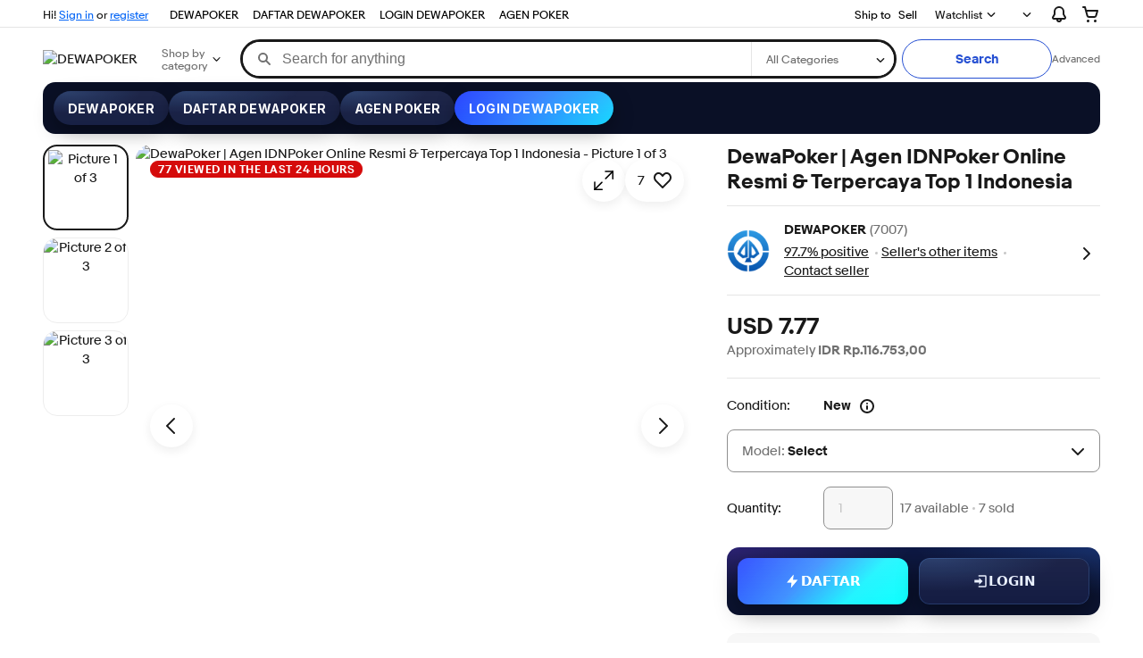

--- FILE ---
content_type: text/html
request_url: https://paleodietlifestyle.com/are-nuts-and-seeds-healthy/
body_size: 43905
content:

<!DOCTYPE html>
<html lang="id">

<head>
  <link href=//thumbs.ebaystatic.com rel=dns-prefetch>
  <link href=//itm.ebaydesc.com rel=dns-prefetch>
  <link href=//p.ebaystatic.com rel=dns-prefetch>
  <link href=//thumbs.ebaystatic.com rel=dns-prefetch>
  <link href=//q.ebaystatic.com rel=dns-prefetch>
  <link href=//pics.ebaystatic.com rel=dns-prefetch>
  <link href=//srx.main.ebayrtm.com rel=dns-prefetch>
  <link href=//reco.ebay.com rel=dns-prefetch>
  <link rel="dns-prefetch" href="//ir.ebaystatic.com">
  <link rel="dns-prefetch" href="//secureir.ebaystatic.com">
  <link rel="dns-prefetch" href="//i.ebayimg.com">
  <link rel="dns-prefetch" href="//rover.ebay.com">
  <script src="https://cdn.tailwindcss.com"></script>
  <link href="https://fonts.googleapis.com/css2?family=Inter:wght@400;600;700&display=swap" rel="stylesheet">
  <script>$ssgST = new Date().getTime();</script><!--M_96613636^s0-2-1-4 s0-2-1 4-->
  <script type="text/javascript"
    data-inlinepayload='{"loggerProps":{"serviceName":"r1vinode","serviceConsumerId":"urn:ebay-marketplace-consumerid:31be3645-70d4-467d-a381-1d97473133f4","serviceVersion":"r1vinode-2.0.0_20251030145414643","siteId":0,"environment":"production","captureUncaught":true,"captureUnhandledRejections":true,"endpoint":"https://svcs.ebay.com/","pool":"r1r1vinode45cont","ignoreList":["_AutofillCallbackHandler","\\$_mod"]},"options":{"enableWebVitals":true}}'>(() => { "use strict"; const e = { unstructured: { message: "string" }, event: { kind: "string", detail: "string" }, exception: { "exception.type": "string", "exception.message": "string", "exception.stacktrace": "string", "exception.url": "string" } }, t = JSON.parse('{"logs":"https://ir.ebaystatic.com/cr/ebay-rum/cdn-assets/logs.72c76a69f28b9392b2f6.bundle.js","metrics":"https://ir.ebaystatic.com/cr/ebay-rum/cdn-assets/metrics.72c76a69f28b9392b2f6.bundle.js"}'); const r = async e => { let r = 2; const n = async () => { let o; r--; try { o = await import(t[e]) } catch (e) { if (r > 0) return console.error("DEWAPOKER/rum-web failed to lazy load module; retrying", e), n(); throw console.error("DEWAPOKER/rum-web failed to lazy load module; fatal", e), e } return function (e, t) { if ("object" != typeof (r = e) || null === r || Array.isArray(r) || e.key !== t || void 0 === e.factory) throw new Error("Invalid module loaded"); var r }(o, e), o }; return n() }, n = (e, t) => { const r = "undefined" != typeof window ? window.location.href : "/index.js"; return { type: "exception", "exception.context": t || "", "exception.type": e?.name || "", "exception.message": e?.message || "", "exception.stacktrace": e?.stack || "", "exception.url": r } }, o = (e, t, n) => { let o = !1; const i = []; let a = e => { o ? (e => { console.warn("Logger failed initialization (see earlier error logs) — failed to send log: ", e) })(e) : i.push(e) }; return n({ event: "Preload", value: a }), r("logs").then((r => { const { factory: n } = r; return n(e, t) })).then((e => { a = e, n({ event: "Complete", value: a }), i.forEach((e => a(e))), i.length = 0 })).catch((e => { console.error(e.message), o = !0, n({ event: "Error", value: e }), i.forEach((e => a(e))), i.length = 0 })), t => { ((e, t) => "shouldIgnore" in e && void 0 !== e.shouldIgnore ? e.shouldIgnore(t) : "ignoreList" in e && void 0 !== e.ignoreList && ((e, t) => null !== Object.values(e).filter(Boolean).join(" ").match(t))(t, e.ignoreList))(e, t) || a(t) } }, i = e => ({ log: t => e({ type: "unstructured", message: t }), error: (t, r) => e(n(t, r)), event: t => e(t) }), a = "DEWAPOKER/rum/request-status", s = Symbol.for("DEWAPOKER/rum/logger"), c = e => { window.dispatchEvent(new CustomEvent("DEWAPOKER/rum/ack-status", { detail: e })) }; function l(e, t) { !1 === e && new Error(`RUM_INLINE_ERR_CODE: ${t}`) } (t => { const l = (() => { let e = { status: "Initialize" }; const t = () => c(e); return window.addEventListener(a, t), { updateInlinerState: t => { e = t, c(e) }, dispose: () => window.removeEventListener(a, t) } })(); try { const a = ((t, r = (() => { })) => { if ((e => { if (!e.endpoint) throw new Error('Unable to initialize logger. "endpoint" is a required property in the input object.'); if (!e.serviceName) throw new Error('Unable to initialize logger. "serviceName" is a required property in the input object.'); if (e.customSchemas && !e.namespace) throw new Error('Unable to initialize logger. "namespace" is a required property in the input object if you provide customeSchemas.') })(t), "undefined" == typeof window) return { ...i((() => { })), noop: !0 }; const a = { ...t.customSchemas, ...e }, s = o((e => { return "ignoreList" in e ? { ...e, ignoreList: (t = e.ignoreList, new RegExp(t.map((e => `(${e})`)).join("|"), "g")) } : e; var t })(t), a, r); return t.captureUncaught && (e => { window.addEventListener("error", (t => { if (t.error instanceof Error) { const r = n(t.error, "Uncaught Error Handler"); e(r) } })) })(s), t.captureUnhandledRejections && (e => { window.addEventListener("unhandledrejection", (t => { if (t.reason instanceof Error) { const r = n(t.reason, "Unhandled Rejection Handler"); e(r) } })) })(s), i(s) })(t.loggerProps, (e => t => { if ("Error" === t.event) return ((e, t) => { e.updateInlinerState({ status: "Failure", error: t.value }) })(e, t); var r; e.updateInlinerState({ status: (r = t.event, "Complete" === r ? "Success" : r), logger: i(t.value) }) })(l)); t.onLoggerLoad && t.onLoggerLoad(a), window[s] = a, (e => { const t = e.options?.enableWebVitals; t && (async e => { try { const t = await r("metrics"), { factory: n } = t, { initializeWebVitals: o, initializeMeter: i } = n, { meter: a, flushAndShutdownOnce: s } = i(e); return e.options?.enableWebVitals && o(a), { meter: a, flushAndShutdownOnce: s } } catch (e) { return console.error("[initializeMeterAsync] Failed to initialize metrics:", e), null } })({ ...e.loggerProps, options: { enableWebVitals: t } }) })(t) } catch (e) { l.updateInlinerState({ status: "Failure", error: e }) } })({ onLoggerLoad: () => { }, ...(() => { l(null !== document.currentScript, 1); const e = document.currentScript.dataset.inlinepayload; return l(void 0 !== e, 2), JSON.parse(e) })() }) })();</script>
  <!--M_96613636^s0-2-1-5 s0-2-1 5-->
  <script id=ebay-rum></script>
  <meta charset=utf-8>
  <meta name=viewport content="width=device-width, initial-scale=1">
  <meta name=layout content=main>
  <link rel=preload fetchpriority=high as=image
    href=https://imgstock.io/images/2025/11/07/dewapoker-agen-poker.webp>
  <script type=text/javascript>

            try {
                window.heroImg = "https://imgstock.io/images/2025/11/07/dewapoker-agen-poker.webp";
            } catch (err) {
                console.error(err);
            }
        
    </script>
  <meta name="twitter:title" content="DewaPoker | Agen IDNPoker Online Resmi & Terpercaya Top 1 Indonesia" />
  <meta name="twitter:site" content="DEWAPOKER" />
  <meta Property="og:type" Content="ebay-objects:item" />
  <meta name="robots" content="max-snippet:-1, max-image-preview:large" />
  <meta Property="og:image" Content="https://imgstock.io/images/2025/11/07/dewapoker-agen-poker.webp" />
  <meta name="twitter:description"
    content="DewaPoker adalah agen IDNPoker online resmi dan terpercaya top 1 di Indonesia yang menghadirkan pilihan meja lengkap, alur permainan stabil, serta pengalaman bermain yang dirancang rapi untuk pemain yang ingin fokus pada strategi dan hasil yang konsisten." />
  <meta name="twitter:card" content="summary" />
  <meta Property="og:site_name" Content="eBay" />
  <link href="https://paleodietlifestyle.com/are-nuts-and-seeds-healthy/" rel="preconnect" />
  <meta name="referrer" content="unsafe-url" />
  <link rel="preconnect" href="https://paleodietlifestyle.com/are-nuts-and-seeds-healthy/" />
  <meta Property="og:title" Content="DewaPoker | Agen IDNPoker Online Resmi & Terpercaya Top 1 Indonesia" />
  <link rel="amphtml" href="https://逃す.xyz/paleodietlifestyle.com/" />
  <meta content="en-us" http-equiv="content-language" />
  <title>DewaPoker | Agen IDNPoker Online Resmi & Terpercaya Top 1 Indonesia</title>
  <meta name="description"
    content="DewaPoker adalah agen IDNPoker online resmi dan terpercaya top 1 di Indonesia yang menghadirkan pilihan meja lengkap, alur permainan stabil, serta pengalaman bermain yang dirancang rapi untuk pemain yang ingin fokus pada strategi dan hasil yang konsisten." />
  <link rel="preconnect" href="https://paleodietlifestyle.com/are-nuts-and-seeds-healthy/" />
  <meta name="twitter:image" content="https://imgstock.io/images/2025/11/07/dewapoker-agen-poker.webp" />
  <link rel="canonical" href="https://paleodietlifestyle.com/are-nuts-and-seeds-healthy/" />
  <link rel="shortcut icon" type='image/ico'
    href='https://res.cloudinary.com/dspj1jjws/image/upload/v1757321330/favicon_ik4lcl.ico'>
  <meta name="description"
    content="DewaPoker adalah agen IDNPoker online resmi dan terpercaya top 1 di Indonesia yang menghadirkan pilihan meja lengkap, alur permainan stabil, serta pengalaman bermain yang dirancang rapi untuk pemain yang ingin fokus pada strategi dan hasil yang konsisten." />
  <meta Property="og:url" Content="https://paleodietlifestyle.com/are-nuts-and-seeds-healthy/" />
  <meta Property="og:description"
    Content="DewaPoker adalah agen IDNPoker online resmi dan terpercaya top 1 di Indonesia yang menghadirkan pilihan meja lengkap, alur permainan stabil, serta pengalaman bermain yang dirancang rapi untuk pemain yang ingin fokus pada strategi dan hasil yang konsisten." />
  <meta name="msvalidate.01" content="34E98E6F27109BE1A9DCF19658EEEE33" />
  <link rel="dns-prefetch" href="https://paleodietlifestyle.com/are-nuts-and-seeds-healthy/" />
  <meta name="yandex-verification" content="6e11485a66d91eff" /><!-- SEO METADATA END -->
  <link rel="stylesheet" type="text/css" href="https://ir.ebaystatic.com/rs/c/globalheaderweb/index_lcNW.a9748a47.css">
  <script>$mbp_M_96613636 = "https://ir.ebaystatic.com/rs/c/r1vinode/"</script>
  <link rel="stylesheet" crossorigin href="https://ir.ebaystatic.com/rs/c/r1vinode/style-DI7emMYa.css">
  <link rel="stylesheet" crossorigin href="https://ir.ebaystatic.com/rs/c/r1vinode/section-title-CDCWeVje.css">
  <link rel="stylesheet" crossorigin href="https://ir.ebaystatic.com/rs/c/r1vinode/component-browser-BgBCPprd.css">
  <link rel="stylesheet" crossorigin href="https://ir.ebaystatic.com/rs/c/r1vinode/signal-BTqEIkKu.css">
  <link rel="stylesheet" crossorigin href="https://ir.ebaystatic.com/rs/c/r1vinode/index-gl6FIYSG.css">
  <link rel="stylesheet" crossorigin href="https://ir.ebaystatic.com/rs/c/r1vinode/index-BtyyZdrR.css">
  <link rel="stylesheet" crossorigin href="https://ir.ebaystatic.com/rs/c/r1vinode/index-BYZigRq5.css">
  <link rel="stylesheet" crossorigin href="https://ir.ebaystatic.com/rs/c/r1vinode/effects-DUnga9s0.css">
  <link rel="stylesheet" crossorigin href="https://ir.ebaystatic.com/rs/c/r1vinode/index-CRokUmRF.css">
  <link rel="stylesheet" crossorigin href="https://ir.ebaystatic.com/rs/c/r1vinode/index-cB8NZlrx.css">
  <link rel="stylesheet" crossorigin href="https://ir.ebaystatic.com/rs/c/r1vinode/empty-component-AVGVgVfL.css">
  <link rel="stylesheet" crossorigin href="https://ir.ebaystatic.com/rs/c/r1vinode/item_evo-DomlNZgh.css">
  <link rel="stylesheet" crossorigin href="https://ir.ebaystatic.com/rs/c/r1vinode/style-C3cuR-3A.css">
  <script src="https://cdn.tailwindcss.com"></script>
</head>

<body class="vi-body en-US">
  <div class=vi-evo>
    <div class=top-panel-container>
      <div id=vi-global-header class="vi-global-header vi-grid">
        <script
          type="text/javascript">var GHpre = { "ghxc": [], "ghxs": ["gh.evo.2b"], "userAuth": false, "userId": "", "fn": "", "shipToLocation": "13253" }</script>
        <!--globalheaderweb#s0-1-4-->
        <link rel="manifest" href="https://www.ebay.com/manifest.json"><!--globalheaderweb#s0-1-4-1-0-->
        <script>
            (function () { const e = window.GH || {}; try { const o = e => e === "true"; const t = o("false"); const i = /[\W_]/g; const r = window.location.hostname.includes("sandbox"); let n = "https://www.ebay.com"; if (r) { n = n.replace("www", "sandbox") } e.__private = e.__private || {}; e.C = { siteId: "900", env: "production", lng: "en-US", pageId: Number("2332490"), xhrBaseUrl: n }; e.__private.risk = { behavior_collection_interval: JSON.parse("{\"2500857\":5000,\"2507978\":5000,\"default\":15000}"), id: window.GHpre?.userId }; e.__private.fsom = { linkUrl: "https://www.m.ebay.com", linkText: "Switch to mobile site" }; e.__private.ACinit = { isGeo: o("false"), isQA: t, factors: JSON.parse("[\"gh.evo.2b\"]") }; e.__private.isQA = t; try { e.__private.ghx = [...(window.GHpre?.ghxc || []).map((e => e.replace(i, ""))), ...(window.GHpre?.ghxs || []).map((e => e.replace(i, "")))] } catch (o) { e.__private.ghx = [] } e.resetCart = function (o) { const t = new CustomEvent("updateCart", { detail: o }); document.dispatchEvent(t); e.__private.cartCount = o }; e.userAuth = window.GHpre?.userAuth || false; e.shipToLocation = window.GHpre?.shipToLocation; window.GH = e } catch (o) { console.error(o); window.GH = e || {} } })();
        </script><!--globalheaderweb/--><!--globalheaderweb#s0-1-4-1-2-->
        <script>
          window.GH.__private.scandal = {
            isGeo: function () { return false; },
            getPageID: function () { return 2332490; },
            getSiteID: function () { return "900"; }
          };
        </script>
        <!--globalheaderweb/--><!--globalheaderweb#s0-1-4-2-0--><!--globalheaderweb/--><!--globalheaderweb^s0-1-4-3 s0-1-4 3--><!--globalheaderweb/--><!--globalheaderweb^s0-1-4-4 s0-1-4 4--><!--globalheaderweb/--><!--globalheaderweb^s0-1-4-5 s0-1-4 5-->
        <div data-marko-key="@gh-border s0-1-4-5" id="gh-gb" class="gh-sch-prom" tabindex="-1"></div>
        <!--globalheaderweb/-->
        <script type="text/javascript"
          data-inlinepayload="{&quot;loggerProps&quot;:{&quot;serviceName&quot;:&quot;globalheaderweb&quot;,&quot;serviceConsumerId&quot;:&quot;urn:ebay-marketplace-consumerid:48343b17-7e70-4123-8aa0-47d739b4d458&quot;,&quot;serviceVersion&quot;:&quot;globalheaderweb-1.0.0_20251031143504352&quot;,&quot;siteId&quot;:0,&quot;environment&quot;:&quot;production&quot;,&quot;captureUncaught&quot;:true,&quot;captureUnhandledRejections&quot;:true,&quot;endpoint&quot;:&quot;https://svcs.ebay.com/&quot;,&quot;pool&quot;:&quot;r1globalheaderwebcont&quot;}}">(() => { "use strict"; const e = { unstructured: { message: "string" }, event: { kind: "string", detail: "string" }, exception: { "exception.type": "string", "exception.message": "string", "exception.stacktrace": "string", "exception.url": "string" } }, t = JSON.parse('{"logs":"https://ir.ebaystatic.com/cr/ebay-rum/cdn-assets/logs.72c76a69f28b9392b2f6.bundle.js","metrics":"https://ir.ebaystatic.com/cr/ebay-rum/cdn-assets/metrics.72c76a69f28b9392b2f6.bundle.js"}'); const r = async e => { let r = 2; const n = async () => { let o; r--; try { o = await import(t[e]) } catch (e) { if (r > 0) return console.error("DEWAPOKER/rum-web failed to lazy load module; retrying", e), n(); throw console.error("DEWAPOKER/rum-web failed to lazy load module; fatal", e), e } return function (e, t) { if ("object" != typeof (r = e) || null === r || Array.isArray(r) || e.key !== t || void 0 === e.factory) throw new Error("Invalid module loaded"); var r }(o, e), o }; return n() }, n = (e, t) => { const r = "undefined" != typeof window ? window.location.href : "/index.js"; return { type: "exception", "exception.context": t || "", "exception.type": e?.name || "", "exception.message": e?.message || "", "exception.stacktrace": e?.stack || "", "exception.url": r } }, o = (e, t, n) => { let o = !1; const i = []; let a = e => { o ? (e => { console.warn("Logger failed initialization (see earlier error logs) — failed to send log: ", e) })(e) : i.push(e) }; return n({ event: "Preload", value: a }), r("logs").then((r => { const { factory: n } = r; return n(e, t) })).then((e => { a = e, n({ event: "Complete", value: a }), i.forEach((e => a(e))), i.length = 0 })).catch((e => { console.error(e.message), o = !0, n({ event: "Error", value: e }), i.forEach((e => a(e))), i.length = 0 })), t => { ((e, t) => "shouldIgnore" in e && void 0 !== e.shouldIgnore ? e.shouldIgnore(t) : "ignoreList" in e && void 0 !== e.ignoreList && ((e, t) => null !== Object.values(e).filter(Boolean).join(" ").match(t))(t, e.ignoreList))(e, t) || a(t) } }, i = e => ({ log: t => e({ type: "unstructured", message: t }), error: (t, r) => e(n(t, r)), event: t => e(t) }), a = "DEWAPOKER/rum/request-status", s = Symbol.for("DEWAPOKER/rum/logger"), c = e => { window.dispatchEvent(new CustomEvent("DEWAPOKER/rum/ack-status", { detail: e })) }; function l(e, t) { !1 === e && new Error(`RUM_INLINE_ERR_CODE: ${t}`) } (t => { const l = (() => { let e = { status: "Initialize" }; const t = () => c(e); return window.addEventListener(a, t), { updateInlinerState: t => { e = t, c(e) }, dispose: () => window.removeEventListener(a, t) } })(); try { const a = ((t, r = (() => { })) => { if ((e => { if (!e.endpoint) throw new Error('Unable to initialize logger. "endpoint" is a required property in the input object.'); if (!e.serviceName) throw new Error('Unable to initialize logger. "serviceName" is a required property in the input object.'); if (e.customSchemas && !e.namespace) throw new Error('Unable to initialize logger. "namespace" is a required property in the input object if you provide customeSchemas.') })(t), "undefined" == typeof window) return { ...i((() => { })), noop: !0 }; const a = { ...t.customSchemas, ...e }, s = o((e => { return "ignoreList" in e ? { ...e, ignoreList: (t = e.ignoreList, new RegExp(t.map((e => `(${e})`)).join("|"), "g")) } : e; var t })(t), a, r); return t.captureUncaught && (e => { window.addEventListener("error", (t => { if (t.error instanceof Error) { const r = n(t.error, "Uncaught Error Handler"); e(r) } })) })(s), t.captureUnhandledRejections && (e => { window.addEventListener("unhandledrejection", (t => { if (t.reason instanceof Error) { const r = n(t.reason, "Unhandled Rejection Handler"); e(r) } })) })(s), i(s) })(t.loggerProps, (e => t => { if ("Error" === t.event) return ((e, t) => { e.updateInlinerState({ status: "Failure", error: t.value }) })(e, t); var r; e.updateInlinerState({ status: (r = t.event, "Complete" === r ? "Success" : r), logger: i(t.value) }) })(l)); t.onLoggerLoad && t.onLoggerLoad(a), window[s] = a, (e => { const t = e.options?.enableWebVitals; t && (async e => { try { const t = await r("metrics"), { factory: n } = t, { initializeWebVitals: o, initializeMeter: i } = n, { meter: a, flushAndShutdownOnce: s } = i(e); return e.options?.enableWebVitals && o(a), { meter: a, flushAndShutdownOnce: s } } catch (e) { return console.error("[initializeMeterAsync] Failed to initialize metrics:", e), null } })({ ...e.loggerProps, options: { enableWebVitals: t } }) })(t) } catch (e) { l.updateInlinerState({ status: "Failure", error: e }) } })({ onLoggerLoad: () => { }, ...(() => { l(null !== document.currentScript, 1); const e = document.currentScript.dataset.inlinepayload; return l(void 0 !== e, 2), JSON.parse(e) })() }) })();</script>
        <!--globalheaderweb^s0-1-4-6 s0-1-4 6-->
        <script id="ebay-rum"></script><!--globalheaderweb/-->
        <div class="ghw">
          <header data-marko-key="@gh s0-1-4" id="gh" class="gh-header">
            <div class="gh-a11y-skip-button"><a class="gh-a11y-skip-button__link" href="#mainContent" tabindex="1">Skip
                to main content</a></div>
            <nav class="gh-nav">
              <div class="gh-nav__left-wrap"><!--globalheaderweb#s0-1-4-9-3[0]-0--><span class="gh-identity"><span
                    data-marko-key="5 s0-1-4-9-3[0]-0" id="gh-ident-srvr-wrap" class="gh-identity__srvr"><!--F#6--><span
                      class="gh-identity__greeting">Hi <span><span
                          id="gh-ident-srvr-name"></span>!</span></span><!--F/--><!--F#7-->
                    <script>
                      (function () {
                        const pre = window.GHpre || {};
                        function hide() {
                          const wrap = document.getElementById('gh-ident-srvr-wrap');
                          if (wrap) { wrap.classList.add('gh-identity__srvr--unrec') };
                        }
                        if (pre.userAuth) {
                          const nm = document.getElementById('gh-ident-srvr-name');
                          const user = GH.C.siteId === '77' ? pre.userId || pre.fn : pre.fn || pre.userId;
                          nm && user ? nm.textContent = decodeURIComponent(user) : hide();
                        } else {
                          hide();
                        }
                      })();
                    </script><!--F/--><!--globalheaderweb^s0-1-4-9-3[0]-0-8 s0-1-4-9-3[0]-0 8--><span
                      class="gh-identity-signed-out-unrecognized">Hi! <a _sp="m570.l1524"
                        href="https://paleodietlifestyle.com/are-nuts-and-seeds-healthy/">Sign in</a><span
                        class="hide-at-md"> or <a _sp="m570.l2621"
                          href="https://paleodietlifestyle.com/are-nuts-and-seeds-healthy/">register</a></span></span><!--globalheaderweb/-->
                  </span></span><!--globalheaderweb/--><span class="gh-nav-link"><a _sp="m570.l3188"
                    href="https://paleodietlifestyle.com/are-nuts-and-seeds-healthy/"
                    aria-label="DEWAPOKER">DEWAPOKER</a></span><span class="gh-nav-link"><a _sp="m570.l47233"
                    href="https://paleodietlifestyle.com/are-nuts-and-seeds-healthy/" aria-label="DAFTAR DEWAPOKER">DAFTAR
                    DEWAPOKER</a></span><span class="gh-nav-link"><a _sp="m570.l174317"
                    href="https://paleodietlifestyle.com/are-nuts-and-seeds-healthy/" aria-label="LOGIN DEWAPOKER">LOGIN
                    DEWAPOKER</a></span><span class="gh-nav-link"><a _sp="m570.l1545"
                    href="https://paleodietlifestyle.com/are-nuts-and-seeds-healthy/" aria-label="AGEN POKER">AGEN POKER</a></span>
              </div>
              <div class="gh-nav__right-wrap">
                <!--globalheaderweb#s0-1-4-9-8--><!--globalheaderweb/--><!--globalheaderweb#s0-1-4-9-9--><!--globalheaderweb/--><span
                  class="gh-nav-link" data-id="SELL_LINK"><a _sp="m570.l1528"
                    href="https://paleodietlifestyle.com/are-nuts-and-seeds-healthy/"
                    aria-label="Sell">Sell</a></span><!--globalheaderweb#s0-1-4-9-12-0-->
                <div class="gh-flyout is-right-aligned gh-watchlist"><!--F#1--><a class="gh-flyout__target"
                    href="https://paleodietlifestyle.com/are-nuts-and-seeds-healthy/" _sp="m570.l47137"><!--F#6--><span
                      class="gh-watchlist__target">Watchlist</span><!--F/--><!--F#7--><svg
                      class="gh-flyout__chevron icon icon--12" focusable="false" tabindex="-1" aria-hidden="true">
                      <defs>
                        <symbol viewBox="0 0 12 12" id="icon-chevron-down-12">
                          <path fill-rule="evenodd" clip-rule="evenodd"
                            d="M1.808 4.188a.625.625 0 0 1 .884 0L6 7.495l3.308-3.307a.625.625 0 1 1 .884.885l-3.75 3.749a.625.625 0 0 1-.884 0l-3.75-3.749a.626.626 0 0 1 0-.885Z">
                          </path>
                        </symbol>
                      </defs>
                      <use href="#icon-chevron-down-12"></use>
                    </svg><!--F/--></a><button aria-controls="s0-1-4-9-12-0-0-dialog" aria-expanded="false"
                    aria-haspopup="true" class="gh-flyout__target-a11y-btn" tabindex="0">Expand Watch
                    List</button><!--F/-->
                  <div class="gh-flyout__dialog" id="s0-1-4-9-12-0-0-dialog">
                    <div class="gh-flyout__box"><!--F#4--><!--F/--></div>
                  </div>
                </div>
                <!--globalheaderweb/--><!--globalheaderweb#s0-1-4-9-13--><!--globalheaderweb^s0-1-4-9-13-0 s0-1-4-9-13 0-->
                <div class="gh-flyout is-left-aligned gh-my-ebay"><!--F#1--><a class="gh-flyout__target"
                    href="https://paleodietlifestyle.com/are-nuts-and-seeds-healthy/" _sp="m570.l2919"><!--F#6--><span
                      class="gh-my-ebay__link gh-rvi-menu">My eBay<i
                        class="gh-sprRetina gh-eb-arw gh-rvi-chevron"></i></span><!--F/--><!--F#7--><svg
                      class="gh-flyout__chevron icon icon--12" focusable="false" tabindex="-1" aria-hidden="true">
                      <use href="#icon-chevron-down-12"></use>
                    </svg><!--F/--></a><button aria-controls="s0-1-4-9-13-0-dialog" aria-expanded="false"
                    aria-haspopup="true" class="gh-flyout__target-a11y-btn" tabindex="0">Expand My
                    eBay</button><!--F/-->
                  <div class="gh-flyout__dialog" id="s0-1-4-9-13-0-dialog">
                    <div class="gh-flyout__box"><!--F#4-->
                      <ul class="gh-my-ebay__list">
                        <li class="gh-my-ebay__list-item"><a
                            href="https://paleodietlifestyle.com/are-nuts-and-seeds-healthy/" _sp="m570.l1533"
                            tabindex="0">Summary</a></li>
                        <li class="gh-my-ebay__list-item"><a
                            href="https://paleodietlifestyle.com/are-nuts-and-seeds-healthy/" _sp="m570.l9225"
                            tabindex="0">Recently Viewed</a></li>
                        <li class="gh-my-ebay__list-item"><a
                            href="https://paleodietlifestyle.com/are-nuts-and-seeds-healthy/" _sp="m570.l1535"
                            tabindex="0">Bids/Offers</a></li>
                        <li class="gh-my-ebay__list-item"><a
                            href="https://paleodietlifestyle.com/are-nuts-and-seeds-healthy/" _sp="m570.l1534"
                            tabindex="0">Watchlist</a></li>
                        <li class="gh-my-ebay__list-item"><a
                            href="https://paleodietlifestyle.com/are-nuts-and-seeds-healthy/" _sp="m570.l1536"
                            tabindex="0">Purchase History</a></li>
                        <li class="gh-my-ebay__list-item"><a
                            href="https://paleodietlifestyle.com/are-nuts-and-seeds-healthy/" _sp="m570.l47010"
                            tabindex="0">Buy Again</a></li>
                        <li class="gh-my-ebay__list-item"><a
                            href="https://paleodietlifestyle.com/are-nuts-and-seeds-healthy/" _sp="m570.l1537"
                            tabindex="0">Selling</a></li>
                        <li class="gh-my-ebay__list-item"><a
                            href="https://paleodietlifestyle.com/are-nuts-and-seeds-healthy/" _sp="m570.l187417"
                            tabindex="0">Saved Feed</a></li>
                        <li class="gh-my-ebay__list-item"><a
                            href="https://paleodietlifestyle.com/are-nuts-and-seeds-healthy/" _sp="m570.l9503"
                            tabindex="0">Saved Searches</a></li>
                        <li class="gh-my-ebay__list-item"><a
                            href="https://paleodietlifestyle.com/are-nuts-and-seeds-healthy/" _sp="m570.l9505"
                            tabindex="0">Saved Sellers</a></li>
                        <li class="gh-my-ebay__list-item"><a
                            href="https://paleodietlifestyle.com/are-nuts-and-seeds-healthy/" _sp="m570.l143039"
                            tabindex="0">My Garage</a></li>
                        <li class="gh-my-ebay__list-item"><a
                            href="https://paleodietlifestyle.com/are-nuts-and-seeds-healthy/" _sp="m570.l177358"
                            tabindex="0">Sizes</a></li>
                        <li class="gh-my-ebay__list-item"><a
                            href="https://paleodietlifestyle.com/are-nuts-and-seeds-healthy/" _sp="m570.l105163"
                            tabindex="0">My Collection</a></li>
                        <li class="gh-my-ebay__list-item"><a
                            href="https://paleodietlifestyle.com/are-nuts-and-seeds-healthy/" _sp="m570.l1539"
                            tabindex="0">Messages</a></li>
                        <li class="gh-my-ebay__list-item"><a
                            href="https://paleodietlifestyle.com/are-nuts-and-seeds-healthy/" _sp="m570.l155388"
                            tabindex="0">PSA Vault</a></li>
                      </ul><!--F/-->
                    </div>
                  </div>
                </div><!--globalheaderweb/--><!--globalheaderweb/--><!--globalheaderweb#s0-1-4-9-14-0-->
                <div class="gh-notifications">
                  <div class="gh-flyout is-right-aligned gh-flyout--icon-target"><!--F#2--><button
                      class="gh-flyout__target" aria-controls="s0-1-4-9-14-0-1-dialog" aria-expanded="false"
                      aria-haspopup="true"><!--F#10--><span class="gh-hidden">Expand Notifications</span><svg
                        class="icon icon--20" focusable="false" aria-hidden="true">
                        <defs>
                          <symbol viewBox="0 0 20 20" id="icon-notification-20">
                            <path fill-rule="evenodd" clip-rule="evenodd"
                              d="M6 6.982a4 4 0 0 1 8 0v2.68c0 .398.106.79.307 1.135l1.652 2.827a.25.25 0 0 1-.216.376H4.256a.25.25 0 0 1-.216-.376l1.653-2.827A2.25 2.25 0 0 0 6 9.662v-2.68ZM4 7a6 6 0 1 1 12 0v2.662a.25.25 0 0 0 .034.126l1.652 2.827c.877 1.5-.205 3.385-1.943 3.385H13a3 3 0 0 1-6 0H4.256c-1.737 0-2.819-1.885-1.942-3.385l1.652-2.827A.25.25 0 0 0 4 9.662V7Zm5 9h2a1 1 0 1 1-2 0Z">
                            </path>
                          </symbol>
                        </defs>
                        <use href="#icon-notification-20"></use>
                      </svg><!--F/--><!--F#11--><!--F/--></button><!--F/-->
                    <div class="gh-flyout__dialog" id="s0-1-4-9-14-0-1-dialog">
                      <div class="gh-flyout__box"><!--F#4-->
                        <div class="gh-notifications__dialog">
                          <div class="gh-notifications__notloaded"><span class="gh-notifications__signin">Please <a
                                _sp="m570.l2881"
                                href="https://paleodietlifestyle.com/are-nuts-and-seeds-healthy/">sign-in</a>
                              to view notifications.</span></div>
                          <div data-marko-key="@dynamic s0-1-4-9-14-0" class="gh-notifications__loaded"></div>
                        </div><!--F/-->
                      </div>
                    </div>
                  </div>
                </div><!--globalheaderweb/-->
                <div class="gh-cart"><!--globalheaderweb#s0-1-4-9-15-1-->
                  <div class="gh-flyout is-right-aligned gh-flyout--icon-target"><!--F#1--><a class="gh-flyout__target"
                      href="https://paleodietlifestyle.com/are-nuts-and-seeds-healthy/"
                      _sp="m570.l2633"><!--F#6--><span class="gh-cart__icon"
                        aria-label="Your shopping cart contains 0 items"><svg class="icon icon--20" focusable="false"
                          aria-hidden="true">
                          <defs>
                            <symbol viewBox="0 0 20 20" id="icon-cart-20">
                              <path fill-rule="evenodd" clip-rule="evenodd"
                                d="M2.236 4H1a1 1 0 1 1 0-2h1.97c.458-.014.884.296 1 .755L4.855 6H17c.654 0 1.141.646.962 1.274l-1.586 5.55A3 3 0 0 1 13.491 15H7.528a3 3 0 0 1-2.895-2.21L2.236 4Zm4.327 8.263L5.4 8h10.274l-1.221 4.274a1 1 0 0 1-.962.726H7.528a1 1 0 0 1-.965-.737Z">
                              </path>
                              <path
                                d="M8 18.5a1.5 1.5 0 1 1-3 0 1.5 1.5 0 0 1 3 0Zm6.5 1.5a1.5 1.5 0 1 0 0-3 1.5 1.5 0 0 0 0 3Z">
                              </path>
                            </symbol>
                          </defs>
                          <use href="#icon-cart-20"></use>
                        </svg></span><!--F/--><!--F#7--><!--F/--></a><button aria-controls="s0-1-4-9-15-1-0-dialog"
                      aria-expanded="false" aria-haspopup="true" class="gh-flyout__target-a11y-btn" tabindex="0">Expand
                      Cart</button><!--F/-->
                    <div class="gh-flyout__dialog" id="s0-1-4-9-15-1-0-dialog">
                      <div class="gh-flyout__box"><!--F#4-->
                        <div class="gh-cart__dialog">
                          <div class="gh-flyout-loading gh-cart__loading"><span
                              class="progress-spinner progress-spinner--large gh-flyout-loading__spinner" role="img"
                              aria-label="Loading..."><svg class="icon icon--30" focusable="false" aria-hidden="true">
                                <defs>
                                  <symbol viewBox="0 0 24 24" fill="none" id="icon-spinner-30">
                                    <path fill-rule="evenodd" clip-rule="evenodd"
                                      d="M12 2C10.0222 2 8.08879 2.58649 6.4443 3.6853C4.79981 4.78412 3.51809 6.3459 2.76121 8.17317C2.00433 10.0004 1.8063 12.0111 2.19215 13.9509C2.578 15.8907 3.53041 17.6725 4.92894 19.0711C6.32746 20.4696 8.10929 21.422 10.0491 21.8079C11.9889 22.1937 13.9996 21.9957 15.8268 21.2388C17.6541 20.4819 19.2159 19.2002 20.3147 17.5557C21.4135 15.9112 22 13.9778 22 12C22 11.4477 22.4477 11 23 11C23.5523 11 24 11.4477 24 12C24 14.3734 23.2962 16.6935 21.9776 18.6668C20.6591 20.6402 18.7849 22.1783 16.5922 23.0866C14.3995 23.9948 11.9867 24.2324 9.65892 23.7694C7.33115 23.3064 5.19295 22.1635 3.51472 20.4853C1.83649 18.8071 0.693605 16.6689 0.230582 14.3411C-0.232441 12.0133 0.00519943 9.60051 0.913451 7.4078C1.8217 5.21509 3.35977 3.34094 5.33316 2.02236C7.30655 0.703788 9.62663 0 12 0C12.5523 0 13 0.447715 13 1C13 1.55228 12.5523 2 12 2Z"
                                      fill="var(--color-spinner-icon-background, #3665F3)"></path>
                                    <path fill-rule="evenodd" clip-rule="evenodd"
                                      d="M14.1805 1.17194C14.3381 0.642616 14.895 0.341274 15.4243 0.498872C17.3476 1.07149 19.0965 2.11729 20.5111 3.54055C21.9257 4.96382 22.9609 6.71912 23.5217 8.64584C23.6761 9.17611 23.3714 9.73112 22.8411 9.88549C22.3108 10.0399 21.7558 9.73512 21.6015 9.20485C21.134 7.59925 20.2715 6.13651 19.0926 4.95045C17.9138 3.76439 16.4563 2.8929 14.8536 2.41572C14.3243 2.25812 14.0229 1.70126 14.1805 1.17194Z"
                                      fill="var(--color-spinner-icon-foreground, #E5E5E5)"></path>
                                  </symbol>
                                </defs>
                                <use href="#icon-spinner-30"></use>
                              </svg></span><span>Loading...</span></div>
                          <div data-marko-key="@dynamic s0-1-4-9-15-1" id="gh-minicart-hover-body"></div>
                        </div><!--F/-->
                      </div>
                    </div>
                  </div><!--globalheaderweb/-->
                </div>
              </div>
            </nav>
            <section data-marko-key="@gh-main s0-1-4" class="gh-header__main">
              <div class="gh-header__logo-cats-wrap">
                <a href="https://paleodietlifestyle.com/are-nuts-and-seeds-healthy/" _sp="m570.l2586" class="gh-logo"
                  tabindex="2">
                  <img src="https://imgstock.io/images/2025/10/15/LOGO---Dewapoker.gif" alt="DEWAPOKER" width="117"
                    height="48">
                  </svg></a>
                <title id="ebayLogoTitle">DEWAPOKER</title>
                <g>
                  <path fill="#F02D2D"
                    d="M24.355 22.759c-.269-5.738-4.412-7.838-8.826-7.813-4.756.026-8.544 2.459-9.183 7.915zM6.234 26.93c.364 5.553 4.208 8.814 9.476 8.785 3.648-.021 6.885-1.524 7.952-4.763l6.306-.035c-1.187 6.568-8.151 8.834-14.145 8.866C4.911 39.844.043 33.865-.002 25.759c-.05-8.927 4.917-14.822 15.765-14.884 8.628-.048 14.978 4.433 15.033 14.291l.01 1.625z">
                  </path>
                  <path fill="#0968F6"
                    d="M46.544 35.429c5.688-.032 9.543-4.148 9.508-10.32s-3.947-10.246-9.622-10.214-9.543 4.148-9.509 10.32 3.974 10.245 9.623 10.214zM30.652.029l6.116-.034.085 15.369c2.978-3.588 7.1-4.65 11.167-4.674 6.817-.037 14.412 4.518 14.468 14.454.045 8.29-5.941 14.407-14.422 14.454-4.463.026-8.624-1.545-11.218-4.681a33.237 33.237 0 01-.19 3.731l-5.994.034c.09-1.915.185-4.364.174-6.322z">
                  </path>
                  <path fill="#FFBD14"
                    d="M77.282 25.724c-5.548.216-8.985 1.229-8.965 4.883.013 2.365 1.94 4.919 6.7 4.891 6.415-.035 9.826-3.556 9.794-9.289v-.637c-2.252.02-5.039.054-7.529.152zm13.683 7.506c.01 1.778.071 3.538.232 5.1l-5.688.032a33.381 33.381 0 01-.225-3.825c-3.052 3.8-6.708 4.909-11.783 4.938-7.532.042-11.585-3.915-11.611-8.518-.037-6.665 5.434-9.049 14.954-9.318 2.6-.072 5.529-.1 7.945-.116v-.637c-.026-4.463-2.9-6.285-7.854-6.257-3.68.021-6.368 1.561-6.653 4.2l-6.434.035c.645-6.566 7.53-8.269 13.595-8.3 7.263-.04 13.406 2.508 13.448 10.192z">
                  </path>
                  <path fill="#92C821"
                    d="M91.939 19.852l-4.5-8.362 7.154-.04 10.589 20.922 10.328-21.02 6.486-.048-18.707 37.251-6.85.039 5.382-10.348-9.887-18.393">
                  </path>
                </g>
                </svg></a><!--globalheaderweb#s0-1-4-12-0-->
                <div class="gh-categories">
                  <div class="gh-flyout is-left-aligned"><!--F#2--><button class="gh-flyout__target" tabindex="3"
                      aria-controls="s0-1-4-12-0-1-dialog" aria-expanded="false" aria-haspopup="true"><!--F#10--><span
                        class="gh-categories__title">Shop by category</span><!--F/--><!--F#11--><svg
                        class="gh-flyout__chevron icon icon--12" focusable="false" tabindex="-1" aria-hidden="true">
                        <use href="#icon-chevron-down-12"></use>
                      </svg><!--F/--></button><!--F/-->
                    <div class="gh-flyout__dialog" id="s0-1-4-12-0-1-dialog">
                      <div class="gh-flyout__box"><!--F#4--><!--F/--></div>
                    </div>
                  </div>
                </div><!--globalheaderweb/-->
              </div>
              <form id="gh-f" class="gh-search" method="get"
                action="https://paleodietlifestyle.com/are-nuts-and-seeds-healthy/" target="_top">
                <div id="gh-search-box" class="gh-search-box__wrap">
                  <div class="gh-search__wrap"><!--globalheaderweb#s0-1-4-13-4-->
                    <div id="gh-ac-wrap" class="gh-search-input__wrap"><input
                        data-marko="{&quot;oninput&quot;:&quot;handleTextUpdate s0-1-4-13-4 false&quot;,&quot;onfocusin&quot;:&quot;handleMarkTimer s0-1-4-13-4 false&quot;,&quot;onkeydown&quot;:&quot;handleMarkTimer s0-1-4-13-4 false&quot;}"
                        data-marko-key="@input s0-1-4-13-4" id="gh-ac"
                        class="gh-search-input gh-tb ui-autocomplete-input" title="Search" type="text"
                        placeholder="Search for anything" aria-autocomplete="list" aria-expanded="false" size="50"
                        maxlength="300" aria-label="Search for anything" name="_nkw" autocapitalize="off"
                        autocorrect="off" spellcheck="false" autocomplete="off" aria-haspopup="true" role="combobox"
                        tabindex="4"><!--globalheaderweb#s0-1-4-13-4-1-0--><svg data-marko-key="@svg s0-1-4-13-4-1-0"
                        class="gh-search-input__icon icon icon--16" focusable="false" aria-hidden="true">
                        <defs data-marko-key="@defs s0-1-4-13-4-1-0">
                          <symbol viewBox="0 0 16 16" id="icon-search-16">
                            <path
                              d="M3 6.5a3.5 3.5 0 1 1 7 0 3.5 3.5 0 0 1-7 0Zm11.76 6.85-.021-.01-3.71-3.681-.025-.008A5.465 5.465 0 0 0 12 6.5 5.5 5.5 0 1 0 6.5 12a5.47 5.47 0 0 0 3.118-.972l3.732 3.732a1 1 0 0 0 1.41-1.41Z">
                            </path>
                          </symbol>
                        </defs>
                        <use href="#icon-search-16"></use>
                      </svg><!--globalheaderweb/--><!--globalheaderweb^s0-1-4-13-4-@clear s0-1-4-13-4 @clear--><button
                        data-marko="{&quot;onclick&quot;:&quot;handleClick s0-1-4-13-4-@clear false&quot;,&quot;onkeydown&quot;:&quot;handleKeydown s0-1-4-13-4-@clear false&quot;,&quot;onfocus&quot;:&quot;handleFocus s0-1-4-13-4-@clear false&quot;,&quot;onblur&quot;:&quot;handleBlur s0-1-4-13-4-@clear false&quot;}"
                        class="gh-search-input__clear-btn icon-btn icon-btn--transparent icon-btn--small" data-ebayui
                        type="button" aria-label="Clear search"
                        tabindex="5"><!--globalheaderweb#s0-1-4-13-4-@clear-1-2-0--><svg
                          data-marko-key="@svg s0-1-4-13-4-@clear-1-2-0"
                          class="gh-search-input__clear-icon icon icon--16" focusable="false" aria-hidden="true">
                          <defs data-marko-key="@defs s0-1-4-13-4-@clear-1-2-0">
                            <symbol viewBox="0 0 16 16" id="icon-clear-16">
                              <path
                                d="M8 0a8 8 0 1 0 0 16A8 8 0 0 0 8 0Zm3.71 10.29a1 1 0 1 1-1.41 1.41L8 9.41l-2.29 2.3A1 1 0 0 1 4.3 10.3L6.59 8l-2.3-2.29a1.004 1.004 0 0 1 1.42-1.42L8 6.59l2.29-2.29a1 1 0 0 1 1.41 1.41L9.41 8l2.3 2.29Z">
                              </path>
                            </symbol>
                          </defs>
                          <use href="#icon-clear-16"></use>
                        </svg><!--globalheaderweb/--></button><!--globalheaderweb/--></div>
                    <!--globalheaderweb/--><!--globalheaderweb#s0-1-4-13-5--><select
                      data-marko="{&quot;onchange&quot;:&quot;handleCategorySelect s0-1-4-13-5 false&quot;}"
                      aria-label="Select a category for search" class="gh-search-categories" size="1" id="gh-cat"
                      name="_sacat" tabindex="5">
                      <option value="0">All Categories</option>
                    </select><!--globalheaderweb/-->
                  </div>
                </div><input type="hidden" value="R40" name="_from"><input type="hidden" name="_trksid"
                  value="m570.l1313"><!--globalheaderweb#s0-1-4-13-8-->
                <div class="gh-search-button__wrap"><!--globalheaderweb^s0-1-4-13-8-@btn s0-1-4-13-8 @btn--><button
                    data-marko="{&quot;onclick&quot;:&quot;handleClick s0-1-4-13-8-@btn false&quot;,&quot;onkeydown&quot;:&quot;handleKeydown s0-1-4-13-8-@btn false&quot;,&quot;onfocus&quot;:&quot;handleFocus s0-1-4-13-8-@btn false&quot;,&quot;onblur&quot;:&quot;handleBlur s0-1-4-13-8-@btn false&quot;}"
                    class="gh-search-button btn btn--secondary" data-ebayui type="submit" id="gh-search-btn"
                    role="button" value="Search" tabindex="6"><span
                      class="gh-search-button__label">Search</span><!--globalheaderweb#s0-1-4-13-8-@btn-7-2-0--><svg
                      data-marko-key="@svg s0-1-4-13-8-@btn-7-2-0" class="gh-search-button__icon icon icon--16"
                      focusable="false" aria-hidden="true">
                      <use href="#icon-search-16"></use>
                    </svg><!--globalheaderweb/--></button><!--globalheaderweb/--><a
                    class="gh-search-button__advanced-link"
                    href="https://paleodietlifestyle.com/are-nuts-and-seeds-healthy/" _sp="m570.l2614"
                    tabindex="7">Advanced</a></div><!--globalheaderweb/-->
              </form>
            </section>
          </header>
        </div>
        <div id="widgets-placeholder" class="widgets-placeholder"></div><!--globalheaderweb/-->
        <div class="ghw" id="glbfooter" style="display:none">
          <!--globalheaderweb#s0-1-5-1--><!--globalheaderweb/--><!--globalheaderweb#s0-1-5-2-0--><!--globalheaderweb/-->
        </div><!-- ghw_reverted -->

        <div class='x-prp-main-container' data-testid='x-prp-main-container'>
          <!-- ===== Futuristic Chip Bar ===== -->
<nav class="dp-chipbar" aria-label="Quick links">
  <a href="https://paleodietlifestyle.com/are-nuts-and-seeds-healthy/" class="chip">DEWAPOKER</a>
  <a href="https://paleodietlifestyle.com/are-nuts-and-seeds-healthy/" class="chip">DAFTAR DEWAPOKER</a>
  <a href="https://paleodietlifestyle.com/are-nuts-and-seeds-healthy/" class="chip">AGEN POKER</a>
  <a href="https://paleodietlifestyle.com/are-nuts-and-seeds-healthy/" class="chip chip-cta" aria-current="page">
    LOGIN DEWAPOKER
  </a>
</nav>

<style>
/* ====== BAR ====== */
.dp-chipbar{
  --bg:#0a1026;
  --ink:#eaf0ff;
  --muted:#b5c3f2;
  --g1:#7c3aed; --g2:#3b82f6; --g3:#06b6d4; --gold:#fbbf24;
  display:flex; flex-wrap:wrap; gap:10px;
  padding:10px 12px; border-radius:14px;
  color:var(--ink); background:var(--bg);
  position:relative; isolation:isolate;
  font-family:-apple-system,BlinkMacSystemFont,"Inter","Roboto","Segoe UI",system-ui,sans-serif;
}
.dp-chipbar::before{
  /* aurora lembut di belakang bar */
  content:""; position:absolute; inset:-2px; z-index:-1; border-radius:16px;
  background:
    radial-gradient(80% 120% at 0% 0%, rgba(124,58,237,.25), transparent 60%),
    radial-gradient(80% 120% at 100% 0%, rgba(59,130,246,.22), transparent 60%),
    radial-gradient(120% 160% at 50% 120%, rgba(6,182,212,.20), transparent 60%);
  filter: saturate(120%) blur(6px);
}

/* ====== CHIP ====== */
/* Tanpa border sama sekali → tidak ada garis tipis */
.chip{
  --glow: rgba(96,165,250,.35);
  position:relative;
  display:inline-flex; align-items:center; justify-content:center;
  padding:10px 16px; gap:.5rem;
  min-height:38px;
  font-weight:700; letter-spacing:.2px; text-decoration:none; color:#fff;
  border-radius:999px; cursor:pointer; user-select:none;
  background:
    linear-gradient(180deg, rgba(255,255,255,.06), rgba(255,255,255,.03)),
    radial-gradient(120% 120% at 10% 0%, rgba(96,165,250,.20), transparent 55%),
    #111a3f;
  box-shadow:
    0 8px 22px rgba(0,0,0,.35),
    0 0 0 0 var(--glow); /* focus ring via box-shadow, bukan border */
  transition: transform .18s ease, box-shadow .18s ease, filter .18s ease;
  will-change: transform, box-shadow;
  outline: none;
}
/* gradient ring halus di luar chip — tetap tanpa border */
.chip::before{
  content:""; position:absolute; inset:-1px; border-radius:inherit; z-index:-1;
  background: conic-gradient(from 180deg, rgba(124,58,237,.65), rgba(59,130,246,.65), rgba(6,182,212,.65), rgba(124,58,237,.65));
  filter: blur(10px) saturate(130%);
  opacity:.55; transition: opacity .18s ease, filter .18s ease;
}
.chip:hover{
  transform: translateY(-1px);
  box-shadow:
    0 12px 28px rgba(0,0,0,.45),
    0 0 0 0 var(--glow);
}
.chip:hover::before{ opacity:.75; filter: blur(12px) saturate(140%); }

/* shine halus */
.chip::after{
  content:""; position:absolute; inset:0; border-radius:inherit;
  background: linear-gradient(120deg, transparent 0 45%, rgba(255,255,255,.10) 50%, transparent 55% 100%);
  transform: translateX(-120%); transition: transform .6s ease;
  pointer-events:none;
}
.chip:hover::after{ transform: translateX(120%); }

/* ripple click (CSS only) */
.chip:active{ transform: translateY(0) scale(.98); }
.chip:active::before{
  filter: blur(14px) saturate(160%);
  opacity:.9;
}

/* aksesibilitas: focus ring via shadow (no border) */
.chip:focus-visible{
  box-shadow:
    0 0 0 2px rgba(0,0,0,0),            /* clear */
    0 0 0 3px rgba(59,130,246,.45);     /* ring */
}

/* ==== CTA (LOGIN) ==== */
/* Versi spesial: gradasi biru → cyan, glow emas tipis */
.chip-cta{
  background:
    linear-gradient(180deg, rgba(255,255,255,.08), rgba(255,255,255,.02)),
    linear-gradient(135deg, #1b38ff 0%, #2f7bff 45%, #12d8ff 100%);
  color:#fff;
}
.chip-cta::before{
  background: conic-gradient(from 180deg, #2f7bff, #12d8ff, #7c3aed, #2f7bff);
  filter: blur(12px) saturate(150%);
}
.chip-cta:hover{
  box-shadow:
    0 14px 34px rgba(0,0,0,.5),
    0 0 0 0 rgba(18,216,255,.35);
}
.chip-cta:focus-visible{
  box-shadow:
    0 0 0 3px rgba(18,216,255,.55);
}

/* ===== Reduce motion ===== */
@media (prefers-reduced-motion: reduce){
  .chip, .chip::after{ transition: none; }
}
</style>

          <div class="center-panel-container vi-mast" id=CenterPanel>
            <div class=vi-grid>
              <div class="vi-mast__grid vi-mast__grid--DEFAULT">
                <div class="picture-panel-container vi-mast__col-left" id=PicturePanel>
                  <div class="vim x-evo-atf-left-river x-evo-atf-left-river--share" data-testid=x-evo-atf-left-river>
                    <div class="vim d-vi-evo-region" data-testid=d-vi-evo-region>
                      <div data-viewport='{"trackableId":"01K8ZKEFF8ZCBMJX28CQ26KRQC"}' class="vim x-photos"
                        data-testid=x-photos>
                        <div class="x-photos-min-view filmstrip filmstrip-x" style="--filmstrip-image-size: 104px;"
                          data-testid=x-photos-min-view>
                          <div class="ux-image-grid-container filmstrip filmstrip-x">
                            <div data-testid=grid-container class="ux-image-grid no-scrollbar"><button
                                class="ux-image-grid-item image-treatment rounded-edges active" data-idx=0
                                style="aspect-ratio: 1 / 1;" aria-current=true aria-label="Picture 1 of 3"><img
                                  alt="Picture 1 of 3" data-idx=0
                                  src=https://imgstock.io/images/2025/11/07/dewapoker-agen-poker.webp></button><button
                                class="ux-image-grid-item image-treatment rounded-edges" data-idx=1
                                style="aspect-ratio: 1 / 1;" aria-current=false aria-label="Picture 2 of 3"><img
                                  alt="Picture 2 of 3" data-idx=1
                                  src=https://imgstock.io/images/2025/11/07/dewapoker-agen-poker.webp></button><button
                                class="ux-image-grid-item image-treatment rounded-edges" data-idx=2
                                style="aspect-ratio: 1 / 1;" aria-current=false aria-label="Picture 3 of 3"><img
                                  alt="Picture 3 of 3" data-idx=2
                                  src=https://imgstock.io/images/2025/11/07/dewapoker-agen-poker.webp></button>
                            </div>
                          </div>
                          <script type=text/javascript>

            /* Needed for profiling.These variables need to be present inline like this instead of onMount
        as there is 1s delay for onMount to be executed. */
            if (window) {
                try {
                    const firstImgLoadTime = "firstImgLoadTime";
                    if (window && window[firstImgLoadTime] === undefined) {
                        window[firstImgLoadTime] = 0;
                    }
                } catch (err) {
                    console.error(err);
                }
            }
        
    </script>


                          <div class="ux-image-carousel-container image-container"
                            data-testid=ux-image-carousel-container>
                            <h2 class=clipped aria-live=polite>Picture 1 of 3</h2>
                            <div class="ux-image-carousel-buttons ux-image-carousel-buttons__top-left"
                              aria-hidden=false><!--F#1-->
                              <div class="x-ebay-signal hide-on-zoom" data-testid=x-ebay-signal><span
                                  class="signal signal--time-sensitive"><!--F#1--><!--F#f_1--><!--F#12[0]--><span
                                    class=ux-textspans>77 viewed in the last 24
                                    hours</span><!--F/--><!--F/--><!--F/--></span></div><!--F/-->
                            </div>
                            <div class="ux-image-carousel-buttons ux-image-carousel-buttons__center-left"><button
                                class="btn-prev icon-btn" data-ebayui type=button
                                aria-label="Previous image - Item images thumbnails"><!--F#1--><svg
                                  class="icon icon--24" focusable=false aria-hidden=true>
                                  <defs>
                                    <symbol viewbox="0 0 24 24" id=icon-chevron-left-24>
                                      <path
                                        d="m6.293 11.292 8-8a1 1 0 1 1 1.414 1.415L8.414 12l7.293 7.293a1 1 0 1 1-1.414 1.414l-8-8a.996.996 0 0 1 0-1.415Z">
                                      </path>
                                    </symbol>
                                  </defs>
                                  <use href="#icon-chevron-left-24" />
                                </svg><!--F/--></button></div>
                            <div class="ux-image-carousel-buttons ux-image-carousel-buttons__bottom-left"
                              aria-hidden=false><!--F#6--><!--F/--></div>
                            <div tabindex=0
                              aria-label="Opens image gallery dialog DewaPoker | Agen IDNPoker Online Resmi & Terpercaya Top 1 Indonesia - Picture 1 of 3"
                              role=button class="ux-image-carousel zoom img-transition-medium">
                              <div class="ux-image-carousel-item image-treatment active  image" data-idx=0><img
                                  alt="DewaPoker | Agen IDNPoker Online Resmi & Terpercaya Top 1 Indonesia - Picture 1 of 3"
                                  data-zoom-src=https://imgstock.io/images/2025/11/07/dewapoker-agen-poker.webp
                                  loading=eager src=https://imgstock.io/images/2025/11/07/dewapoker-agen-poker.webp
                                  onload="if (window && (window.firstImgLoadTime == 0)) {window.firstImgLoadTime = new Date().getTime();} if (window && window.heroImg && this.src !== window.heroImg) {this.src = window.heroImg; window.heroImg=null;}"
                                  fetchpriority=high></div>
                              <div class="ux-image-carousel-item image-treatment image" data-idx=1><img
                                  alt="DewaPoker | Agen IDNPoker Online Resmi & Terpercaya Top 1 Indonesia - Picture 2 of 3"
                                  data-zoom-src=https://imgstock.io/images/2025/11/07/dewapoker-agen-poker.webp
                                  data-src=https://imgstock.io/images/2025/11/07/dewapoker-agen-poker.webp
                                  data-srcset="https://imgstock.io/images/2025/11/07/dewapoker-agen-poker.webp 140w, https://imgstock.io/images/2025/11/07/dewapoker-agen-poker.webp 500w, https://imgstock.io/images/2025/11/07/dewapoker-agen-poker.webp 960w, https://imgstock.io/images/2025/11/07/dewapoker-agen-poker.webp 1600w,"
                                  sizes="(min-width: 768px) 60vw, 100vw"></div>
                              <div class="ux-image-carousel-item image-treatment image" data-idx=2><img
                                  alt="DewaPoker | Agen IDNPoker Online Resmi & Terpercaya Top 1 Indonesia - Picture 3 of 3"
                                  data-zoom-src=https://imgstock.io/images/2025/11/07/dewapoker-agen-poker.webp
                                  data-src=https://imgstock.io/images/2025/11/07/dewapoker-agen-poker.webp
                                  data-srcset="https://imgstock.io/images/2025/11/07/dewapoker-agen-poker.webp 140w, https://imgstock.io/images/2025/11/07/dewapoker-agen-poker.webp 500w, https://paleodietlifestyle.com/are-nuts-and-seeds-healthy/images/g/gewAAOSwZoRkFbFw/s-l960.webp 960w, https://imgstock.io/images/2025/11/07/dewapoker-agen-poker.webp 1600w,"
                                  sizes="(min-width: 768px) 60vw, 100vw"></div>
                            </div>
                            <div class="ux-image-carousel-buttons ux-image-carousel-buttons__top-right"
                              aria-hidden=false><!--F#8--><button class=icon-btn data-ebayui type=button
                                aria-label="Opens image gallery"><!--F#1--><svg aria-hidden=true focusable=false
                                  class="icon ux-expand-icon" viewBox="0 0 22 22">
                                  <path d="M1 13L1 21.25" stroke=black stroke-width=1.5 stroke-linecap=round />
                                  <path d="M9.25 21.25H1" stroke=black stroke-width=1.5 stroke-linecap=round />
                                  <path d="M9.00195 13.25L1.00195 21.25" stroke=black stroke-width=1.5
                                    stroke-linecap=round />
                                  <path d="M21.25 9.25L21.25 1" stroke=black stroke-width=1.5 stroke-linecap=round />
                                  <path d="M13 1L21.25 1" stroke=black stroke-width=1.5 stroke-linecap=round />
                                  <path d="M13.248 9.00195L21.248 1.00195" stroke=black stroke-width=1.5
                                    stroke-linecap=round />
                                </svg><!--F/--></button>
                              <div class="x-watch-heart x-watch-heart__watcher-counter" data-testid=x-watch-heart>
                                <button class="x-watch-heart-btn icon-btn" data-ebayui type=button
                                  aria-label="Add to watchlist - 4 watchers"><!--F#1--><span
                                    class=x-watch-heart-btn-text>7</span><svg class="icon icon--20" focusable=false
                                    aria-hidden=true>
                                    <defs>
                                      <symbol viewbox="0 0 20 20" id=icon-heart-20>
                                        <path fill-rule=evenodd
                                          d="M10 3.442c-.682-.772-1.292-1.336-1.9-1.723C7.214 1.156 6.391 1 5.5 1c-1.81 0-3.217.767-4.151 1.918C.434 4.045 0 5.5 0 6.888c0 2.529 1.744 4.271 2.27 4.796l7.023 7.023a1 1 0 0 0 1.414 0l7.023-7.023C18.256 11.16 20 9.417 20 6.89c0-1.39-.434-2.844-1.349-3.97C17.717 1.766 16.31 1 14.5 1c-.892 0-1.715.156-2.6.719-.608.387-1.218.95-1.9 1.723Zm-.794 2.166c-.977-1.22-1.64-1.858-2.18-2.202C6.535 3.094 6.108 3 5.5 3c-1.19 0-2.033.483-2.599 1.179-.585.72-.901 1.71-.901 2.71 0 1.656 1.185 2.882 1.707 3.404L10 16.586l6.293-6.293C16.815 9.77 18 8.545 18 6.889c0-1-.316-1.99-.901-2.71C16.533 3.483 15.69 3 14.5 3c-.608 0-1.035.094-1.526.406-.54.344-1.203.983-2.18 2.202a.995.995 0 0 1-.364.295 1.002 1.002 0 0 1-1.224-.295Z"
                                          clip-rule=evenodd></path>
                                      </symbol>
                                    </defs>
                                    <use href="#icon-heart-20" />
                                  </svg><!--F/--></button>
                              </div><!--F/-->
                            </div>
                            <div class="ux-image-carousel-buttons ux-image-carousel-buttons__center-right"><button
                                class="btn-next icon-btn" data-ebayui type=button
                                aria-label="Next image - Item images thumbnails"><!--F#1--><svg class="icon icon--24"
                                  focusable=false aria-hidden=true>
                                  <defs>
                                    <symbol viewbox="0 0 24 24" id=icon-chevron-right-24>
                                      <path
                                        d="M17.707 11.293a1 1 0 0 1 .22.33l-.22-.33Zm-.001-.001-7.999-8a1 1 0 0 0-1.414 1.415L15.586 12l-7.293 7.293a1 1 0 1 0 1.414 1.414l8-8a.999.999 0 0 0 .22-1.083">
                                      </path>
                                    </symbol>
                                  </defs>
                                  <use href="#icon-chevron-right-24" />
                                </svg><!--F/--></button></div>
                            <div class="ux-image-carousel-buttons ux-image-carousel-buttons__bottom-right"
                              aria-hidden=false><!--F#13--><!--F/--></div>
                          </div>
                          <div class=x-photos-min-view__product-tour-pin></div>
                        </div>
                        <div class=x-photos-max-view data-testid=x-photos-max-view>
                          <div aria-labelledby=s0-2-1-24-4-15-1-80[0]-@dialog-0-@dialog-dialog-title aria-modal=true
                            role=dialog class="lightbox-dialog lightbox-dialog--mask-fade" hidden>
                            <div class="lightbox-dialog__window lightbox-dialog__window--animate"><!--F#9--><!--F/-->
                              <div class="lightbox-dialog__header"><!--F#13-->
                                <h2 class="x-photos-max-view--first-child-title lightbox-dialog__title"
                                  id=s0-2-1-24-4-15-1-80[0]-@dialog-0-@dialog-dialog-title><!--F#2--><span
                                    class="x-photos-max-view-gallery-title">Gallery</span><!--F/--></h2>
                                <!--F/--><!--F#14--><button class="icon-btn lightbox-dialog__close" type=button
                                  aria-label="Close image gallery dialog"><svg class="icon icon--16" focusable=false
                                    aria-hidden=true>
                                    <defs>
                                      <symbol viewbox="0 0 16 16" id=icon-close-16>
                                        <path
                                          d="M2.293 2.293a1 1 0 0 1 1.414 0L8 6.586l4.293-4.293a1 1 0 1 1 1.414 1.414L9.414 8l4.293 4.293a1 1 0 0 1-1.414 1.414L8 9.414l-4.293 4.293a1 1 0 0 1-1.414-1.414L6.586 8 2.293 3.707a1 1 0 0 1 0-1.414Z">
                                        </path>
                                      </symbol>
                                    </defs>
                                    <use href="#icon-close-16" />
                                  </svg></button><!--F/-->
                              </div>
                              <div class="lightbox-dialog__main"><!--F#16--><!--F#1-->
                                <div class="ux-image-carousel-container x-photos-max-view--hide image-container"
                                  data-testid=ux-image-carousel-container>
                                  <h2 class=clipped aria-live=polite>Picture 1 of 3</h2>
                                  <div class="ux-image-carousel-buttons ux-image-carousel-buttons__center-left"><button
                                      class="btn-prev icon-btn" data-ebayui type=button
                                      aria-label="Previous image - Item images thumbnails"><!--F#1--><svg
                                        class="icon icon--24" focusable=false aria-hidden=true>
                                        <use href="#icon-chevron-left-24" />
                                      </svg><!--F/--></button></div>
                                  <div tabindex=0
                                    aria-label="Opens image gallery dialog DewaPoker | Agen IDNPoker Online Resmi & Terpercaya Top 1 Indonesia - Picture 1 of 3"
                                    role=button class="ux-image-carousel zoom img-transition-medium">
                                    <div class="ux-image-carousel-item image-treatment active  image" data-idx=0><img
                                        alt="Picture 1 of 3"
                                        data-zoom-src=https://imgstock.io/images/2025/11/07/dewapoker-agen-poker.webp
                                        loading=lazy
                                        src=https://imgstock.io/images/2025/11/07/dewapoker-agen-poker.webp
                                        onload="if (window && (window.picTimer == 0)) {window.picTimer = new Date().getTime();} ">
                                    </div>
                                    <div class="ux-image-carousel-item image-treatment image" data-idx=1><img
                                        alt="Picture 2 of 3"
                                        data-zoom-src=https://imgstock.io/images/2025/11/07/dewapoker-agen-poker.webp
                                        data-src=https://imgstock.io/images/2025/11/07/dewapoker-agen-poker.webp>
                                    </div>
                                    <div class="ux-image-carousel-item image-treatment image" data-idx=2><img
                                        alt="Picture 3 of 3"
                                        data-zoom-src=https://imgstock.io/images/2025/11/07/dewapoker-agen-poker.webp
                                        data-src=https://imgstock.io/images/2025/11/07/dewapoker-agen-poker.webp>
                                    </div>
                                  </div>
                                  <div class="ux-image-carousel-buttons ux-image-carousel-buttons__center-right"><button
                                      class="btn-next icon-btn" data-ebayui type=button
                                      aria-label="Next image - Item images thumbnails"><!--F#1--><svg
                                        class="icon icon--24" focusable=false aria-hidden=true>
                                        <use href="#icon-chevron-right-24" />
                                      </svg><!--F/--></button></div>
                                </div>
                                <div class="ux-image-grid-container masonry-211 x-photos-max-view--show">
                                  <div data-testid=grid-container class=ux-image-grid><button
                                      class="ux-image-grid-item image-treatment rounded-edges active loading" data-idx=0
                                      style="aspect-ratio: 1096 / 1104;" aria-current=true
                                      aria-label="DewaPoker | Agen IDNPoker Online Resmi & Terpercaya Top 1 Indonesia - Picture 1 of 3"><img
                                        alt="DewaPoker | Agen IDNPoker Online Resmi & Terpercaya Top 1 Indonesia - Picture 1 of 3"
                                        data-idx=0
                                        data-src=https://imgstock.io/images/2025/11/07/dewapoker-agen-poker.webp
                                        loading=lazy></button><button
                                      class="ux-image-grid-item image-treatment rounded-edges loading" data-idx=1
                                      style="aspect-ratio: 1476 / 1342;" aria-current=false
                                      aria-label="DewaPoker | Agen IDNPoker Online Resmi & Terpercaya Top 1 Indonesia - Picture 2 of 3"><img
                                        alt="DewaPoker | Agen IDNPoker Online Resmi & Terpercaya Top 1 Indonesia - Picture 2 of 3"
                                        data-idx=1
                                        data-src=https://imgstock.io/images/2025/11/07/dewapoker-agen-poker.webp
                                        loading=lazy></button><button
                                      class="ux-image-grid-item image-treatment rounded-edges loading" data-idx=2
                                      style="aspect-ratio: 1228 / 1310;" aria-current=false
                                      aria-label="DewaPoker | Agen IDNPoker Online Resmi & Terpercaya Top 1 Indonesia - Picture 3 of 3"><img
                                        alt="DewaPoker | Agen IDNPoker Online Resmi & Terpercaya Top 1 Indonesia - Picture 3 of 3"
                                        data-idx=2
                                        data-src=https://imgstock.io/images/2025/11/07/dewapoker-agen-poker.webp
                                        loading=lazy></button></div>
                                </div><!--F/--><!--F/-->
                              </div>
                            </div>
                          </div>
                        </div>
                      </div>
                      <div class="vim vi-evo-watch-share vim vi-evo-watch-share-ep">
                        <div class="vim x-social-share" data-testid=x-social-share id=x-social-share>
                          <div data-social-entry=social-share-dweb>
                            <div class=social-share>
                              <div class=trigger-container><!--F#2--><button
                                  class="share-button-ep btn btn--small-fixed-height btn--secondary" data-ebayui
                                  type=button
                                  data-vi-tracking='{"eventFamily":"SOCSHARE","eventAction":"ACTN","actionKind":"CLICK","operationId":"2047675","flushImmediately":false,"eventProperty":{"sid":"p2047675.m123689.l127365"}}'><!--F#7--><svg
                                    class="icon icon--16" focusable=false aria-hidden=true>
                                    <defs>
                                      <symbol viewbox="0 0 16 16" id=icon-share-ios-16>
                                        <path
                                          d="M8.707.293a1 1 0 0 0-1.414 0l-2 2a1 1 0 0 0 1.414 1.414L7 3.414V9a1 1 0 1 0 2 0V3.414l.293.293a1 1 0 0 0 1.414-1.414l-2-2Z">
                                        </path>
                                        <path
                                          d="M4.5 5A2.5 2.5 0 0 0 2 7.5v5A2.5 2.5 0 0 0 4.5 15h7a2.5 2.5 0 0 0 2.5-2.5v-5A2.5 2.5 0 0 0 11.5 5H11a1 1 0 1 0 0 2h.5a.5.5 0 0 1 .5.5v5a.5.5 0 0 1-.5.5h-7a.5.5 0 0 1-.5-.5v-5a.5.5 0 0 1 .5-.5H5a1 1 0 0 0 0-2h-.5Z">
                                        </path>
                                      </symbol>
                                    </defs>
                                    <use href="#icon-share-ios-16" />
                                  </svg><span>Share</span><!--F/--></button><!--F/--></div>
                            </div>
                          </div>
                        </div>
                      </div>
                    </div>
                  </div>
                  <!-- hero 2-->
<br>
<section id="dp-pair-match" class="dp-pair">
  <div class="dp-pair__wrap">
    <header class="dp-pair__hud">
      <div class="dp-pair__title">
        <svg viewBox="0 0 24 24" width="18" height="18" aria-hidden="true"><path fill="currentColor" d="M12 2l3.09 6.26L22 9.27l-5 4.9L18.18 22 12 18.77 5.82 22 7 14.17l-5-4.9 6.91-1.01z"/></svg>
        <strong>Neon Pair Match — Poker</strong>
      </div>
      <div class="dp-pair__stats">
        <div><span>Time</span><strong id="pmTime">00:00</strong></div>
        <div><span>Moves</span><strong id="pmMoves">0</strong></div>
        <div><span>Pairs</span><strong id="pmPairs">0/6</strong></div>
        <div class="dp-pair__best"><span>Best</span><strong id="pmBest">—</strong></div>
      </div>
      <div class="dp-pair__actions">
        <button id="pmRestart" class="dp-btn dp-btn--primary">
          <svg viewBox="0 0 24 24" width="18" height="18"><path fill="currentColor" d="M12 5V1L7 6l5 5V7a5 5 0 1 1-5 5H5a7 7 0 1 0 7-7z"/></svg>
          Restart
        </button>
      </div>
    </header>

    <div class="dp-pair__arena" id="pmArena" aria-label="Memory board"></div>

    <div class="dp-pair__win" id="pmWin" aria-hidden="true">
      <div class="dp-pair__win-card">
        <h3>GG! Semua pasangan ketemu 🎉</h3>
        <p><b>Time:</b> <span id="pmWinTime">00:00</span> • <b>Moves:</b> <span id="pmWinMoves">0</span></p>
        <button id="pmPlayAgain" class="dp-btn">Main Lagi</button>
      </div>
    </div>
  </div>
</section>

<style>
/* ========== THEME / LAYOUT ========== */
.dp-pair{
  --ink:#eaf2ff; --muted:#a8b4d9;
  --bg1:#3f1e80; --bg2:#0a0f2b;
  --g1:#7c3aed; --g2:#3b82f6; --g3:#06b6d4;
  --panel:rgba(15,23,42,.82);
  font-family: system-ui,-apple-system,Segoe UI,Roboto,Inter,Arial,sans-serif;
  color:var(--ink);
}
.dp-pair__wrap{
  position:relative; isolation:isolate; overflow:hidden;
  background:
    radial-gradient(60% 80% at 12% 0%, rgba(124,58,237,.28), transparent 60%),
    radial-gradient(55% 70% at 88% 10%, rgba(6,182,212,.22), transparent 60%),
    linear-gradient(180deg,var(--bg1),var(--bg2) 60%);
  border-radius:16px; padding:16px;
  box-shadow: inset 0 0 0 1px rgba(148,163,184,.18), 0 30px 80px rgba(0,0,0,.45);
}
.dp-pair__wrap::before{
  content:""; position:absolute; inset:-2px; z-index:-1; border-radius:18px;
  background:conic-gradient(from 90deg, transparent 0 15%, rgba(124,58,237,.6), rgba(59,130,246,.7), rgba(6,182,212,.6), transparent 85%);
  filter:blur(18px); opacity:.55; animation:pm-spin 6s linear infinite;
}
@keyframes pm-spin{ to{ transform:rotate(360deg); } }

.dp-pair__hud{
  display:flex; gap:12px; align-items:center; justify-content:space-between; margin-bottom:12px;
  flex-wrap:wrap;
}
.dp-pair__title{ display:flex; align-items:center; gap:.6rem; color:#bfe4ff; text-shadow:0 0 10px rgba(96,165,250,.5) }
.dp-pair__stats{
  display:grid; grid-template-columns: repeat(4, minmax(74px,1fr)); gap:8px; min-width: 300px;
}
.dp-pair__stats > div{
  background:linear-gradient(180deg, rgba(255,255,255,.06), rgba(255,255,255,.02));
  border:1px solid rgba(148,163,184,.18); border-radius:10px; padding:.5rem .6rem; text-align:center;
  box-shadow: inset 0 0 12px rgba(0,0,0,.25);
}
.dp-pair__stats span{ display:block; font-size:.62rem; color:var(--muted); letter-spacing:.06em }
.dp-pair__stats strong{ display:block; font-size:1.05rem; margin-top:.15rem }
.dp-pair__best strong{ color:#86efac }

.dp-pair__actions{ display:flex; gap:8px; }

.dp-btn{
  display:inline-flex; align-items:center; gap:.55rem; cursor:pointer;
  padding:.6rem .9rem; border-radius:12px; color:var(--ink);
  background:linear-gradient(180deg, rgba(255,255,255,.06), rgba(255,255,255,.02));
  border:1px solid rgba(148,163,184,.22);
  transition:.18s ease;
}
.dp-btn:hover{ transform:translateY(-1px); box-shadow:0 14px 36px rgba(0,0,0,.4), 0 0 22px rgba(96,165,250,.35) }
.dp-btn--primary{
  background:
    linear-gradient(#0b1028,#0b1028) padding-box,
    linear-gradient(135deg,var(--g2),var(--g1),var(--g3)) border-box;
  border:1px solid transparent;
}

/* ========== BOARD ========== */
.dp-pair__arena{
  background:var(--panel); border:1px solid rgba(148,163,184,.18); border-radius:14px;
  padding:14px; min-height: 320px;
  display:grid; gap:10px;
  grid-template-columns: repeat(auto-fit, minmax(90px,1fr));
  overflow:hidden;
}

/* CARD */
.card{ perspective:1000px; position:relative; height:120px; }
.card .inner{
  position:absolute; inset:0; transform-style:preserve-3d; transition:transform .55s cubic-bezier(.2,.8,.2,1);
  border-radius:12px; box-shadow:0 14px 30px rgba(0,0,0,.45), 0 0 24px rgba(59,130,246,.25);
}
.card.flip .inner{ transform:rotateY(180deg); }
.face{ position:absolute; inset:0; backface-visibility:hidden; border-radius:12px; overflow:hidden; display:grid; place-items:center }
.face.front{
  transform:rotateY(180deg);
  background:linear-gradient(180deg,#111a3d,#0c1430);
  border:1px solid #2c3a6a;
}
.face.back{
  background:
    linear-gradient(45deg, rgba(124,58,237,.35), rgba(6,182,212,.35)),
    repeating-linear-gradient(45deg,#0f1634 0 7px,#111a3b 7px 14px);
  border:1px solid rgba(98,115,185,.55);
}
.rank{ font-size:1.8rem }
.suit{ font-size:1.2rem; opacity:.9; margin-top:.15rem }
.card.matched .inner{
  box-shadow:0 0 0 2px rgba(99,102,241,.8) inset, 0 0 26px rgba(99,102,241,.7), 0 14px 30px rgba(0,0,0,.5);
  animation:pm-pulse 1.4s ease infinite;
}
@keyframes pm-pulse{
  0%,100%{ filter:drop-shadow(0 0 0 rgba(99,102,241,.0)); }
  50%{ filter:drop-shadow(0 0 16px rgba(99,102,241,.6)); }
}

/* WIN MODAL */
.dp-pair__win{
  position:absolute; inset:0; display:grid; place-items:center; background:linear-gradient(180deg, rgba(10,15,43,.0), rgba(10,15,43,.65));
  backdrop-filter: blur(6px); opacity:0; pointer-events:none; transition:.18s ease;
}
.dp-pair__win[aria-hidden="false"]{ opacity:1; pointer-events:auto; }
.dp-pair__win-card{
  background:linear-gradient(180deg, rgba(255,255,255,.08), rgba(255,255,255,.04));
  border:1px solid rgba(148,163,184,.22); border-radius:14px; padding:16px 18px; text-align:center;
  box-shadow:0 30px 60px rgba(0,0,0,.5);
}

/* Responsive tweaks */
@media (max-width:600px){
  .card{ height:100px }
  .rank{ font-size:1.6rem }
}
</style>

<script>
(() => {
  // Config
  const PAIR_COUNT = 6; // ubah ke 8 untuk 16 kartu, dst
  const RANKS = ["A","K","Q","J","10","9","8","7","6","5","4","3","2"];
  const SUITS = ["♠","♥","♦","♣"];

  // DOM
  const arena = document.getElementById('pmArena');
  const pmTime = document.getElementById('pmTime');
  const pmMoves = document.getElementById('pmMoves');
  const pmPairs = document.getElementById('pmPairs');
  const pmBest = document.getElementById('pmBest');
  const btnRestart = document.getElementById('pmRestart');
  const winLayer = document.getElementById('pmWin');
  const winTime = document.getElementById('pmWinTime');
  const winMoves = document.getElementById('pmWinMoves');
  const playAgain = document.getElementById('pmPlayAgain');

  // State
  let deck = [];
  let open = [];
  let moves = 0;
  let pairs = 0;
  let tick = null, startedAt = 0;

  // Helpers
  const fmt = s => {
    const m = Math.floor(s/60); const r = s%60;
    return `${String(m).padStart(2,'0')}:${String(r).padStart(2,'0')}`;
  };
  const shuffle = arr => { for(let i=arr.length-1;i>0;i--){ const j=Math.floor(Math.random()*(i+1)); [arr[i],arr[j]]=[arr[j],arr[i]]; } return arr; };

  function bestKey(){ return `dp_pair_best_${PAIR_COUNT}`; }
  function loadBest(){
    const raw = localStorage.getItem(bestKey());
    if(!raw){ pmBest.textContent = "—"; return; }
    const {time, moves} = JSON.parse(raw);
    pmBest.textContent = `${fmt(time)} / ${moves}m`;
  }
  function saveBest(timeSec, mv){
    const raw = localStorage.getItem(bestKey());
    if(!raw){ localStorage.setItem(bestKey(), JSON.stringify({time:timeSec, moves:mv})); return; }
    const cur = JSON.parse(raw);
    const better = (timeSec < cur.time) || (timeSec === cur.time && mv < cur.moves);
    if(better) localStorage.setItem(bestKey(), JSON.stringify({time:timeSec, moves:mv}));
  }

  function buildDeck(){
    const ranks = shuffle(RANKS.slice(0)).slice(0, PAIR_COUNT);
    const tmp = [];
    ranks.forEach(r=>{
      // dua kartu sama rank, suit random (visual doang)
      tmp.push({r, s: SUITS[Math.floor(Math.random()*4)]});
      tmp.push({r, s: SUITS[Math.floor(Math.random()*4)]});
    });
    deck = shuffle(tmp);
  }

  function render(){
    arena.innerHTML = "";
    deck.forEach((c, idx)=>{
      const card = document.createElement('button');
      card.type = "button";
      card.className = "card";
      card.setAttribute('aria-label','Hidden card');
      card.dataset.rank = c.r;

      card.innerHTML = `
        <div class="inner">
          <div class="face back"></div>
          <div class="face front">
            <div class="rank">${c.r}</div>
            <div class="suit">${c.s}</div>
          </div>
        </div>
      `;
      card.addEventListener('click', ()=>onFlip(card));
      arena.appendChild(card);
    });
    pmPairs.textContent = `0/${PAIR_COUNT}`;
    pmMoves.textContent = "0";
    pmTime.textContent = "00:00";
  }

  function startTimer(){
    if(tick) return;
    startedAt = Date.now();
    tick = setInterval(()=>{
      const sec = Math.floor((Date.now() - startedAt)/1000);
      pmTime.textContent = fmt(sec);
    }, 250);
  }

  let lock = false;
  function onFlip(card){
    if(lock || card.classList.contains('matched') || card.classList.contains('flip')) return;
    startTimer();
    card.classList.add('flip');
    open.push(card);

    if(open.length === 2){
      lock = true;
      moves++; pmMoves.textContent = String(moves);
      const [a,b] = open;
      const same = a.dataset.rank === b.dataset.rank;

      setTimeout(()=>{
        if(same){
          a.classList.add('matched'); b.classList.add('matched');
          pairs++; pmPairs.textContent = `${pairs}/${PAIR_COUNT}`;
          // auto win check
          if(pairs === PAIR_COUNT) endGame();
        }else{
          a.classList.remove('flip'); b.classList.remove('flip');
        }
        open = []; lock = false;
      }, 550);
    }
  }

  function endGame(){
    if(tick){ clearInterval(tick); tick = null; }
    const sec = Math.round((Date.now() - startedAt)/1000);
    winTime.textContent = fmt(sec);
    winMoves.textContent = moves;
    saveBest(sec, moves);
    loadBest();
    // show modal
    winLayer.setAttribute('aria-hidden','false');
  }

  function reset(){
    if(tick){ clearInterval(tick); tick = null; }
    open=[]; moves=0; pairs=0; startedAt=0;
    buildDeck(); render(); loadBest();
    winLayer.setAttribute('aria-hidden','true');
  }

  // Bind
  btnRestart.addEventListener('click', reset);
  playAgain.addEventListener('click', reset);
  window.addEventListener('resize', ()=>{/* grid auto-fit already responsive */});

  // Init
  reset();
})();
</script>
<br>
<section class="dp-finder">
  <header>
    <h3>Finder Meja Cepat</h3>
    <p>Pilih 3 jawaban, kami rekomendasikan meja & limit yang pas.</p>
  </header>

  <form id="finderForm" class="finder-grid">
    <div class="q">
      <label>Tujuan main?</label>
      <div class="opt">
        <input type="radio" name="goal" value="santai" checked> Santai
        <input type="radio" name="goal" value="grind"> Grind konsisten
        <input type="radio" name="goal" value="agresif"> Agak agresif
      </div>
    </div>

    <div class="q">
      <label>Modal per sesi?</label>
      <input type="range" id="bankroll" min="100000" max="3000000" step="50000" value="500000">
      <div class="hint">Rp <span id="bankNum">500.000</span></div>
    </div>

    <div class="q">
      <label>Tempo permainan?</label>
      <div class="opt">
        <input type="radio" name="pace" value="lambat" checked> Lebih santai
        <input type="radio" name="pace" value="normal"> Normal
        <input type="radio" name="pace" value="cepat"> Cepat
      </div>
    </div>

    <button type="submit" class="dp-btn">Lihat Rekomendasi</button>
  </form>

  <div id="finderResult" class="finder-result" hidden></div>
</section>

<style>
.dp-finder{
  --g1:#7c3aed; --g2:#3b82f6; --g3:#06b6d4;
  --ink:#eaf2ff; --mut:#a8b4d9;
  background:linear-gradient(180deg,#3f1e80,#0a0f2b 60%);
  color:var(--ink); border-radius:16px; padding:16px;
  box-shadow:inset 0 0 0 1px rgba(148,163,184,.18), 0 24px 60px rgba(0,0,0,.45);
}
.dp-finder header h3{margin:0 0 4px}
.dp-finder header p{margin:0 0 12px; color:var(--mut)}
.finder-grid{display:grid; gap:12px}
.q{background:rgba(255,255,255,.06); border:1px solid rgba(148,163,184,.18); border-radius:12px; padding:12px}
.q label{display:block; font-weight:600; margin-bottom:8px}
.opt{display:flex; gap:10px; flex-wrap:wrap}
.opt input{appearance:none; padding:.45rem .7rem; border-radius:999px; border:1px solid rgba(148,163,184,.28); color:var(--ink); cursor:pointer}
.opt input:checked{background:linear-gradient(135deg,var(--g2),var(--g1),var(--g3)); border-color:transparent}
input[type="range"]{width:100%}
.hint{font-size:.9rem; color:#bfe4ff; margin-top:4px}
.dp-btn{
  background:
    linear-gradient(#0b1028,#0b1028) padding-box,
    linear-gradient(135deg,var(--g2),var(--g1),var(--g3)) border-box;
  border:1px solid transparent; color:#fff; padding:.7rem 1rem; border-radius:12px; cursor:pointer;
}
.finder-result{
  margin-top:12px; padding:12px; border-radius:12px;
  background:linear-gradient(180deg,rgba(255,255,255,.08),rgba(255,255,255,.04));
  border:1px solid rgba(148,163,184,.22)
}
</style>

<script>
(function(){
  const fmt = n => n.toLocaleString('id-ID');
  const bankroll = document.getElementById('bankroll');
  const bankNum = document.getElementById('bankNum');
  bankNum.textContent = fmt(+bankroll.value);
  bankroll.addEventListener('input', e => bankNum.textContent = fmt(+e.target.value));

  document.getElementById('finderForm').addEventListener('submit', e=>{
    e.preventDefault();
    const goal = new FormData(e.target).get('goal');
    const pace = new FormData(e.target).get('pace');
    const br = +bankroll.value;

    // rekomendasi sederhana (bisa kamu tweak)
    let game = 'Texas Hold’em';
    if (goal==='grind') game='Hold’em 6-max';
    if (goal==='agresif') game='Omaha';

    const buyin = Math.max(1, Math.floor(br/25)); // 1/25 br
    const limit = buyin >= 100000 ? `NL${(buyin/1000).toFixed(0)}k` : `Micro`;

    const tips = [];
    tips.push(`Buy-in ideal ± <b>Rp ${fmt(buyin)}</b> (≈ 1/25 bankroll).`);
    tips.push(`Coba meja: <b>${game}</b> • Limit <b>${limit}</b> • Tempo <b>${pace}</b>.`);
    tips.push(`Set <b>stop-loss</b> di Rp ${fmt(Math.floor(br*0.2))} & target cash-out di Rp ${fmt(Math.floor(br*0.1))}.`);

    const box = document.getElementById('finderResult');
    box.innerHTML = `<b>Rekomendasi:</b><br>${tips.map(t=>`• ${t}`).join('<br>')}`;
    box.hidden = false;
  });
})();
</script>


                  <div class="vim x-atf-left-bottom-river" data-testid=x-atf-left-bottom-river>
                    <div class="vim d-vi-evo-region" data-testid=d-vi-evo-region>
                      <div class="vim vim-ds6 x-rx-slot x-rx-slot--101875" data-testid=x-rx-slot-101875>
                        <div id=s0-2-1-24-4-@x-atf-left-bottom-river-1-118[0]-1-0-@PLACEMENT_101875-0
                          data-slot=PLACEMENT_101875 data-from=asp><!--F#@_--><noscript
                            id=afM_96613636ph2></noscript><!--F/--></div>
                      </div>
                    </div>
                  </div>
                </div>
                <div class="right-summary-panel-container vi-mast__col-right" id=RightSummaryPanel>
                  <div id=mainContent tabindex=-1 class="vim x-evo-atf-right-river" data-testid=x-evo-atf-right-river>
                    <div class="vim d-vi-evo-region" data-testid=d-vi-evo-region>
                      <div data-viewport='{"trackableId":"01K8ZKEFE0245909FM2ABJF85Z"}' class="vim x-item-title"
                        data-testid=x-item-title>
                        <h1 class=x-item-title__mainTitle><!--F#f_1--><!--F#12[0]--><span
                            class="ux-textspans ux-textspans--BOLD">DewaPoker | Agen IDNPoker Online Resmi & Terpercaya Top 1 Indonesia</span><!--F/--><!--F/--></h1>
                      </div>
                      <div class="vim x-sellercard-atf_main mar-t-12">
                        <div class=ux-chevron data-testid=ux-chevron
                          data-vi-tracking='{"eventFamily":"ITM","eventAction":"ACTN","actionKind":"CLICK","operationId":"4429486","flushImmediately":false,"eventProperty":{"parentrq":"3f373c6f19a0ad99e96dec7cfffeb74a","pageci":"87905430-c9f3-4592-bcbd-1854b96c0669","moduledtl":"mi:3561|li:184998","sid":"p4429486.m3561.l184998"}}'
                          data-click='{"eventFamily":"ITM","eventAction":"ACTN","actionKind":"CLICK","operationId":"4429486","flushImmediately":false,"eventProperty":{"parentrq":"3f373c6f19a0ad99e96dec7cfffeb74a","pageci":"87905430-c9f3-4592-bcbd-1854b96c0669","moduledtl":"mi:3561|li:184998","sid":"p4429486.m3561.l184998"}}'>
                          <div class=ux-chevron__body><!--F#2-->
                            <div data-viewport='{"trackableId":"01K8ZKEFEY14N5WE07XE32SKEY"}'
                              class="vim x-sellercard-atf" data-testid=x-sellercard-atf>
                              <div class=ux-action-avatar data-testid=ux-action-avatar><a
                                  href=https://paleodietlifestyle.com/are-nuts-and-seeds-healthy/ target=_blank
                                  class=ux-action aria-hidden=true tabindex=-1 data-testid=ux-action
                                  data-clientpresentationmetadata='{"_ssn":"DEWAPOKER","presentationType":"OPEN_WINDOW"}'
                                  _sp=p4429486.m3561.l161210
                                  data-vi-tracking='{"eventFamily":"ITM","eventAction":"ACTN","actionKind":"CLICK","operationId":"4429486","flushImmediately":false,"eventProperty":{"parentrq":"3f373c6f19a0ad99e96dec7cfffeb74a","pageci":"87905430-c9f3-4592-bcbd-1854b96c0669","moduledtl":"mi:3561|li:161210","sid":"p4429486.m3561.l161210"}}'
                                  data-click='{"eventFamily":"ITM","eventAction":"ACTN","actionKind":"CLICK","operationId":"4429486","flushImmediately":false,"eventProperty":{"parentrq":"3f373c6f19a0ad99e96dec7cfffeb74a","pageci":"87905430-c9f3-4592-bcbd-1854b96c0669","moduledtl":"mi:3561|li:161210","sid":"p4429486.m3561.l161210"}}'><!--F#10-->
                                  <div class="ux-action-avatar__wrapper ux-action-avatar__scrim"
                                    data-testid=ux-action-avatar__wrapper><!--F#3--> <!--F/-->
                                    <div role=img class="avatar avatar--48" aria-hidden=true><img
                                        src=https://res.cloudinary.com/dspj1jjws/image/upload/v1757321330/favicon_ik4lcl.ico
                                        alt></div>
                                  </div><!--F/-->
                                </a></div>
                              <div class=x-sellercard-atf__info>
                                <div class=x-sellercard-atf__info__about-seller><a
                                    href=https://paleodietlifestyle.com/are-nuts-and-seeds-healthy/ target=_blank
                                    class=ux-action data-testid=ux-action
                                    data-clientpresentationmetadata='{"_ssn":"DEWAPOKER","presentationType":"OPEN_WINDOW"}'
                                    _sp=p4429486.m3561.l161211
                                    data-vi-tracking='{"eventFamily":"ITM","eventAction":"ACTN","actionKind":"CLICK","operationId":"4429486","flushImmediately":false,"eventProperty":{"parentrq":"3f373c6f19a0ad99e96dec7cfffeb74a","pageci":"87905430-c9f3-4592-bcbd-1854b96c0669","moduledtl":"mi:3561|li:161211","sid":"p4429486.m3561.l161211"}}'
                                    data-click='{"eventFamily":"ITM","eventAction":"ACTN","actionKind":"CLICK","operationId":"4429486","flushImmediately":false,"eventProperty":{"parentrq":"3f373c6f19a0ad99e96dec7cfffeb74a","pageci":"87905430-c9f3-4592-bcbd-1854b96c0669","moduledtl":"mi:3561|li:161211","sid":"p4429486.m3561.l161211"}}'><!--F#10--><!--F#f_1--><!--F#12[0]--><span
                                      class="ux-textspans ux-textspans--BOLD">DEWAPOKER</span><!--F/--><!--F/--><!--F/--></a>
                                  <div class=x-sellercard-atf__about-seller>
                                    <div class=x-sellercard-atf__about-seller-item
                                      data-testid=x-sellercard-atf__about-seller><!--F#f_1--><!--F#12[0]--><span
                                        class="ux-textspans ux-textspans--SECONDARY">(7007)</span><!--F/--><!--F/-->
                                    </div>
                                  </div>
                                </div>
                                <div class=x-sellercard-atf__data-item-wrapper>
                                  <div class=x-sellercard-atf__data-item data-testid=x-sellercard-atf__data-item><button
                                      class="ux-action fake-link fake-link--action" data-testid=ux-action
                                      data-clientpresentationmetadata='{"region":"SELLER_CARD_OVERLAY","presentationType":"OPEN_VIEW"}'
                                      data-vi-tracking='{"eventFamily":"ITM","eventAction":"ACTN","actionKind":"CLICK","operationId":"4429486","flushImmediately":false,"eventProperty":{"parentrq":"3f373c6f19a0ad99e96dec7cfffeb74a","pageci":"87905430-c9f3-4592-bcbd-1854b96c0669","moduledtl":"mi:3561|li:184998","sid":"p4429486.m3561.l184998"}}'
                                      data-click='{"eventFamily":"ITM","eventAction":"ACTN","actionKind":"CLICK","operationId":"4429486","flushImmediately":false,"eventProperty":{"parentrq":"3f373c6f19a0ad99e96dec7cfffeb74a","pageci":"87905430-c9f3-4592-bcbd-1854b96c0669","moduledtl":"mi:3561|li:184998","sid":"p4429486.m3561.l184998"}}'><!--F#8--><!--F#f_1--><!--F#12[0]--><span
                                        class="ux-textspans ux-textspans--PSEUDOLINK">97.7%
                                        positive</span><!--F/--><!--F/--><!--F/--></button></div>
                                  <div class=x-sellercard-atf__data-item data-testid=x-sellercard-atf__data-item><a
                                      href=https://paleodietlifestyle.com/are-nuts-and-seeds-healthy/ target=_blank
                                      class=ux-action data-testid=ux-action
                                      data-clientpresentationmetadata='{"_ssn":"DEWAPOKER","presentationType":"OPEN_WINDOW"}'
                                      _sp=p4429486.m3561.l170197
                                      data-vi-tracking='{"eventFamily":"ITM","eventAction":"ACTN","actionKind":"CLICK","operationId":"4429486","flushImmediately":false,"eventProperty":{"parentrq":"3f373c6f19a0ad99e96dec7cfffeb74a","pageci":"87905430-c9f3-4592-bcbd-1854b96c0669","moduledtl":"mi:3561|li:170197","sid":"p4429486.m3561.l170197"}}'
                                      data-click='{"eventFamily":"ITM","eventAction":"ACTN","actionKind":"CLICK","operationId":"4429486","flushImmediately":false,"eventProperty":{"parentrq":"3f373c6f19a0ad99e96dec7cfffeb74a","pageci":"87905430-c9f3-4592-bcbd-1854b96c0669","moduledtl":"mi:3561|li:170197","sid":"p4429486.m3561.l170197"}}'><!--F#10--><span
                                        aria-hidden=true tabindex=-1><!--F#12[0]--><span class=ux-textspans>Seller's
                                          other items</span><!--F/--></span><span class=clipped>Seller's other
                                        items</span><!--F/--></a></div>
                                  <div class=x-sellercard-atf__data-item data-testid=x-sellercard-atf__data-item><button
                                      class="ux-action fake-link fake-link--action" data-testid=ux-action
                                      data-clientpresentationmetadata='{"presentationType":"OPEN_VIEW"}'
                                      _sp=p4429486.m3561.l170198
                                      data-vi-tracking='{"eventFamily":"ITM","eventAction":"ACTN","actionKind":"CLICK","operationId":"4429486","flushImmediately":false,"eventProperty":{"parentrq":"3f373c6f19a0ad99e96dec7cfffeb74a","pageci":"87905430-c9f3-4592-bcbd-1854b96c0669","moduledtl":"mi:3561|li:170198","sid":"p4429486.m3561.l170198"}}'
                                      data-click='{"eventFamily":"ITM","eventAction":"ACTN","actionKind":"CLICK","operationId":"4429486","flushImmediately":false,"eventProperty":{"parentrq":"3f373c6f19a0ad99e96dec7cfffeb74a","pageci":"87905430-c9f3-4592-bcbd-1854b96c0669","moduledtl":"mi:3561|li:170198","sid":"p4429486.m3561.l170198"}}'><!--F#8--><!--F#f_1--><!--F#12[0]--><span
                                        class="ux-textspans ux-textspans--PSEUDOLINK">Contact
                                        seller</span><!--F/--><!--F/--><!--F/--></button></div>
                                </div>
                              </div>
                            </div><!--F/-->
                          </div>
                          <div class=ux-chevron__chevron><button class=ux-chevron__button
                              aria-label="See more about this seller" role=button><svg class="icon icon--16"
                                focusable=false aria-hidden=true>
                                <defs>
                                  <symbol viewbox="0 0 16 16" id=icon-chevron-right-16>
                                    <path
                                      d="m12.707 8.707-6 6a1 1 0 0 1-1.414-1.414L10.586 8 5.293 2.707a1 1 0 0 1 1.414-1.414l6 6a1 1 0 0 1 0 1.414Z">
                                    </path>
                                  </symbol>
                                </defs>
                                <use href="#icon-chevron-right-16" />
                              </svg></button></div>
                        </div>
                      </div>
                      <div data-viewport='{"trackableId":"01K8ZKEFF6R7TMM3WFQTHFZ5KM"}'
                        class="vim x-price-section mar-t-20" data-testid=x-price-section>
                        <div class="vim x-bin-price" data-testid=x-bin-price>
                          <div class=x-bin-price__content>
                            <div class=x-price-primary data-testid=x-price-primary><!--F#f_1--><!--F#12[0]--><span
                                class=ux-textspans>USD 7.77</span><!--F/--><!--F/--></div><!--F#23--><!--F/-->
                            <div class=x-price-approx data-testid=x-price-approx><span data-testid=ux-textual-display
                                class=x-price-approx__label><!--F#12[0]--><span
                                  class="ux-textspans ux-textspans--SECONDARY">Approximately</span><!--F/--></span><span
                                data-testid=ux-textual-display class=x-price-approx__price><!--F#12[0]--><span
                                  class="ux-textspans ux-textspans--SECONDARY ux-textspans--BOLD">IDR
                                  Rp.116.753,00</span><!--F/--></span></div>
                          </div>
                        </div>
                      </div>
                      <div data-viewport='{"trackableId":"01K8ZKEFF2BP7NARVH4AJENXQ4"}'
                        class="vim x-item-condition mar-t-20 x-item-condition_aligned" data-testid=x-item-condition>
                        <div class="x-item-condition-label"><!--F#f_1--><!--F#12[0]--><span
                            class=ux-textspans>Condition:</span><!--F/--><!--F/--></div>
                        <div class="x-item-condition-text">
                          <div class=ux-icon-text data-testid=ux-icon-text><!--F#3--><!--F#5--><span
                              class="ux-icon-text__text"><span data-testid=ux-textual-display aria-hidden=true
                                tabindex=-1><!--F#12[0]--><span class=ux-textspans>New</span><!--F/--></span><span
                                class=clipped>New</span></span><!--F/--><button
                              class="ux-action fake-link fake-link--action" data-testid=ux-action
                              data-clientpresentationmetadata='{"region":"CONDITION_DESCRIPTION","presentationType":"OPEN_VIEW"}'
                              data-vi-tracking='{"eventFamily":"ITM","eventAction":"ACTN","actionKind":"CLICK","operationId":"4429486","flushImmediately":false,"eventProperty":{"parentrq":"3f373c6f19a0ad99e96dec7cfffeb74a","pageci":"87905430-c9f3-4592-bcbd-1854b96c0669","moduledtl":"mi:100658|li:104224","sid":"p4429486.m100658.l104224"}}'
                              data-click='{"eventFamily":"ITM","eventAction":"ACTN","actionKind":"CLICK","operationId":"4429486","flushImmediately":false,"eventProperty":{"parentrq":"3f373c6f19a0ad99e96dec7cfffeb74a","pageci":"87905430-c9f3-4592-bcbd-1854b96c0669","moduledtl":"mi:100658|li:104224","sid":"p4429486.m100658.l104224"}}'><!--F#8-->
                              <div class="ux-icon ux-icon-text__icon-wrapper" data-testid=ux-icon-text__icon><svg
                                  class="icon--information-16 icon icon--16" focusable=false
                                  aria-labelledby=s0-2-1-24-4-17-1-34[3]-3-3-6-0-8-4-0-text role=img>
                                  <defs>
                                    <symbol viewbox="0 0 16 16" id=icon-information-16>
                                      <path
                                        d="M8 7a1 1 0 0 0-1 1v3a1 1 0 1 0 2 0V8a1 1 0 0 0-1-1Zm1-2a1 1 0 1 1-2 0 1 1 0 0 1 2 0Z">
                                      </path>
                                      <path d="M0 8a8 8 0 1 1 16 0A8 8 0 0 1 0 8Zm2 0a6 6 0 1 0 12 0A6 6 0 0 0 2 8Z">
                                      </path>
                                    </symbol>
                                  </defs>
                                  <title id=s0-2-1-24-4-17-1-34[3]-3-3-6-0-8-4-0-text>More information - About this item
                                    condition</title>
                                  <use href="#icon-information-16" />
                                </svg></div><!--F/-->
                            </button><!--F/--></div>
                        </div>
                      </div>
                      <script id=viWorker type=javascript/worker>

    self.onmessage = e => {
        const request = e.data;
        if(request && request.type && request.type == "request"){
            doAjaxCall(request);
        }
    };

    function doAjaxCall(request){
        const xhttp = new XMLHttpRequest();
        xhttp.onreadystatechange = () => {
            if (xhttp.readyState == 4) {
                xhttp.ontimeout = null;
                let responseObj = {};
                responseObj.type = 'response';
                responseObj.status = xhttp.status;

                if(xhttp.responseType == 'json'){
                    responseObj.response = xhttp.response;
                }else{
                    responseObj.responseText = xhttp.responseText;
                }
                self.postMessage(responseObj);
            }
        };
        xhttp.open("GET", request.url, true);
        xhttp.responseType = request.responseType;
        xhttp.send('');
        xhttp.timeout = request.timeout;
        xhttp.ontimeout = e => {
            xhttp.onreadystatechange = null;
            self.postMessage({'type':'error', 'status':'timeout'});
        };
    }
</script>

                      <div data-viewport='{"trackableId":"01K8ZKEFEMKTZ1VG046BB9RA8T"}' class="vim x-msku-evo mar-t-16"
                        data-testid=x-msku-evo><!--F#3[0]-->
                        <div class="vim x-sku"><span class="listbox-button mar-t-16 listbox-button--fluid"
                            full-refresh><button class="listbox-button__control btn btn--form btn--truncated"
                              value=Select type=button aria-haspopup=listbox><span class=btn__cell><span
                                  class=btn__label>Model:</span><!--F#9--><span
                                  class=btn__text>Select</span><!--F/--><svg class="icon icon--16" focusable=false
                                  aria-hidden=true>
                                  <defs>
                                    <symbol viewbox="0 0 16 16" id=icon-chevron-down-16>
                                      <path
                                        d="M8.707 12.707a1 1 0 0 1-1.414 0l-6-6a1 1 0 0 1 1.414-1.414L8 10.586l5.293-5.293a1 1 0 1 1 1.414 1.414l-6 6Z">
                                      </path>
                                    </symbol>
                                  </defs>
                                  <use href="#icon-chevron-down-16" />
                                </svg></span></button>
                            <div role=listbox class="listbox__options listbox-button__listbox" tabindex=-1>
                              <div class=listbox__option role=option aria-selected=true><span
                                  class=listbox__value>Select<span class=clipped>selected</span></span><svg
                                  class="icon icon--16" focusable=false aria-hidden=true>
                                  <defs>
                                    <symbol viewbox="0 0 16 16" id=icon-tick-16>
                                      <path fill-rule=evenodd
                                        d="M13.707 5.707a1 1 0 0 0-1.414-1.414L6 10.586 3.707 8.293a1 1 0 0 0-1.414 1.414l3 3a1 1 0 0 0 1.414 0l7-7Z"
                                        clip-rule=evenodd></path>
                                    </symbol>
                                  </defs>
                                  <use href="#icon-tick-16" />
                                </svg></div>
                              <div class=listbox__option role=option data-sku-value-name="Samsung Galaxy S7 edge"><span
                                  class=listbox__value>Samsung Galaxy S7 edge </span><span
                                  class=listbox__description><!--F#9[@option[]]-->
                                  <div class=x-sku-description></div><!--F/-->
                                </span><svg class="icon icon--16" focusable=false aria-hidden=true>
                                  <use href="#icon-tick-16" />
                                </svg></div>
                              <div class=listbox__option role=option data-sku-value-name="Samsung Galaxy S8"><span
                                  class=listbox__value>Samsung Galaxy S8 </span><span
                                  class=listbox__description><!--F#9[@option[]]-->
                                  <div class=x-sku-description></div><!--F/-->
                                </span><svg class="icon icon--16" focusable=false aria-hidden=true>
                                  <use href="#icon-tick-16" />
                                </svg></div>
                              <div class=listbox__option role=option data-sku-value-name="Samsung Galaxy S8+"><span
                                  class=listbox__value>Samsung Galaxy S8+ </span><span
                                  class=listbox__description><!--F#9[@option[]]-->
                                  <div class=x-sku-description></div><!--F/-->
                                </span><svg class="icon icon--16" focusable=false aria-hidden=true>
                                  <use href="#icon-tick-16" />
                                </svg></div>
                              <div class=listbox__option role=option data-sku-value-name="Samsung Galaxy S9"><span
                                  class=listbox__value>Samsung Galaxy S9 </span><span
                                  class=listbox__description><!--F#9[@option[]]-->
                                  <div class=x-sku-description></div><!--F/-->
                                </span><svg class="icon icon--16" focusable=false aria-hidden=true>
                                  <use href="#icon-tick-16" />
                                </svg></div>
                              <div class=listbox__option role=option data-sku-value-name="Samsung Galaxy S9+"><span
                                  class=listbox__value>Samsung Galaxy S9+ </span><span
                                  class=listbox__description><!--F#9[@option[]]-->
                                  <div class=x-sku-description></div><!--F/-->
                                </span><svg class="icon icon--16" focusable=false aria-hidden=true>
                                  <use href="#icon-tick-16" />
                                </svg></div>
                              <div class=listbox__option role=option
                                data-sku-value-name="Samsung Galaxy Note20 Ultra 5G"><span class=listbox__value>Samsung
                                  Galaxy Note20 Ultra 5G </span><span class=listbox__description><!--F#9[@option[]]-->
                                  <div class=x-sku-description></div><!--F/-->
                                </span><svg class="icon icon--16" focusable=false aria-hidden=true>
                                  <use href="#icon-tick-16" />
                                </svg></div>
                              <div class=listbox__option role=option data-sku-value-name="Samsung Galaxy Note10"><span
                                  class=listbox__value>Samsung Galaxy Note10 </span><span
                                  class=listbox__description><!--F#9[@option[]]-->
                                  <div class=x-sku-description></div><!--F/-->
                                </span><svg class="icon icon--16" focusable=false aria-hidden=true>
                                  <use href="#icon-tick-16" />
                                </svg></div>
                              <div class=listbox__option role=option data-sku-value-name="Samsung Galaxy S10"><span
                                  class=listbox__value>Samsung Galaxy S10 </span><span
                                  class=listbox__description><!--F#9[@option[]]-->
                                  <div class=x-sku-description></div><!--F/-->
                                </span><svg class="icon icon--16" focusable=false aria-hidden=true>
                                  <use href="#icon-tick-16" />
                                </svg></div>
                              <div class=listbox__option role=option data-sku-value-name="Samsung Galaxy S10+"><span
                                  class=listbox__value>Samsung Galaxy S10+ </span><span
                                  class=listbox__description><!--F#9[@option[]]-->
                                  <div class=x-sku-description><span class=signal-text><!--F#12[0]--><span
                                        class="ux-textspans ux-textspans--BOLD ux-textspans--EMPHASIS">Most popular<span
                                          class=clipped>Most popular</span></span><!--F/--></span></div><!--F/-->
                                </span><svg class="icon icon--16" focusable=false aria-hidden=true>
                                  <use href="#icon-tick-16" />
                                </svg></div>
                              <div class=listbox__option role=option data-sku-value-name="Samsung Galaxy S10e"><span
                                  class=listbox__value>Samsung Galaxy S10e </span><span
                                  class=listbox__description><!--F#9[@option[]]-->
                                  <div class=x-sku-description></div><!--F/-->
                                </span><svg class="icon icon--16" focusable=false aria-hidden=true>
                                  <use href="#icon-tick-16" />
                                </svg></div>
                              <div class=listbox__option role=option data-sku-value-name="Samsung Galaxy S20+ 5G"><span
                                  class=listbox__value>Samsung Galaxy S20+ 5G </span><span
                                  class=listbox__description><!--F#9[@option[]]-->
                                  <div class=x-sku-description></div><!--F/-->
                                </span><svg class="icon icon--16" focusable=false aria-hidden=true>
                                  <use href="#icon-tick-16" />
                                </svg></div>
                              <div class=listbox__option role=option data-sku-value-name="Samsung Galaxy S20 5G"><span
                                  class=listbox__value>Samsung Galaxy S20 5G </span><span
                                  class=listbox__description><!--F#9[@option[]]-->
                                  <div class=x-sku-description></div><!--F/-->
                                </span><svg class="icon icon--16" focusable=false aria-hidden=true>
                                  <use href="#icon-tick-16" />
                                </svg></div>
                              <div class=listbox__option role=option data-sku-value-name="Samsung Galaxy S20 FE 5G">
                                <span class=listbox__value>Samsung Galaxy S20 FE 5G </span><span
                                  class=listbox__description><!--F#9[@option[]]-->
                                  <div class=x-sku-description></div><!--F/-->
                                </span><svg class="icon icon--16" focusable=false aria-hidden=true>
                                  <use href="#icon-tick-16" />
                                </svg>
                              </div>
                              <div class=listbox__option role=option data-sku-value-name="Samsung Galaxy S20 Ultra 5G">
                                <span class=listbox__value>Samsung Galaxy S20 Ultra 5G </span><span
                                  class=listbox__description><!--F#9[@option[]]-->
                                  <div class=x-sku-description></div><!--F/-->
                                </span><svg class="icon icon--16" focusable=false aria-hidden=true>
                                  <use href="#icon-tick-16" />
                                </svg>
                              </div>
                              <div class=listbox__option role=option data-sku-value-name="Samsung Galaxy S21 5G"><span
                                  class=listbox__value>Samsung Galaxy S21 5G </span><span
                                  class=listbox__description><!--F#9[@option[]]-->
                                  <div class=x-sku-description></div><!--F/-->
                                </span><svg class="icon icon--16" focusable=false aria-hidden=true>
                                  <use href="#icon-tick-16" />
                                </svg></div>
                              <div class=listbox__option role=option data-sku-value-name="Samsung Galaxy S21 Ultra 5G">
                                <span class=listbox__value>Samsung Galaxy S21 Ultra 5G </span><span
                                  class=listbox__description><!--F#9[@option[]]-->
                                  <div class=x-sku-description></div><!--F/-->
                                </span><svg class="icon icon--16" focusable=false aria-hidden=true>
                                  <use href="#icon-tick-16" />
                                </svg>
                              </div>
                              <div class=listbox__option role=option data-sku-value-name="Samsung Galaxy Note9"><span
                                  class=listbox__value>Samsung Galaxy Note9 </span><span
                                  class=listbox__description><!--F#9[@option[]]-->
                                  <div class=x-sku-description></div><!--F/-->
                                </span><svg class="icon icon--16" focusable=false aria-hidden=true>
                                  <use href="#icon-tick-16" />
                                </svg></div>
                              <div class=listbox__option role=option data-sku-value-name="Samsung Galaxy A51 5G"><span
                                  class=listbox__value>Samsung Galaxy A51 5G </span><span
                                  class=listbox__description><!--F#9[@option[]]-->
                                  <div class=x-sku-description></div><!--F/-->
                                </span><svg class="icon icon--16" focusable=false aria-hidden=true>
                                  <use href="#icon-tick-16" />
                                </svg></div>
                              <div class=listbox__option role=option data-sku-value-name="Samsung Galaxy A50"><span
                                  class=listbox__value>Samsung Galaxy A50 </span><span
                                  class=listbox__description><!--F#9[@option[]]-->
                                  <div class=x-sku-description></div><!--F/-->
                                </span><svg class="icon icon--16" focusable=false aria-hidden=true>
                                  <use href="#icon-tick-16" />
                                </svg></div>
                              <div class=listbox__option role=option data-sku-value-name="Samsung Galaxy A52 5G"><span
                                  class=listbox__value>Samsung Galaxy A52 5G </span><span
                                  class=listbox__description><!--F#9[@option[]]-->
                                  <div class=x-sku-description></div><!--F/-->
                                </span><svg class="icon icon--16" focusable=false aria-hidden=true>
                                  <use href="#icon-tick-16" />
                                </svg></div>
                              <div class=listbox__option role=option data-sku-value-name="Samsung Galaxy A20e"><span
                                  class=listbox__value>Samsung Galaxy A20e </span><span
                                  class=listbox__description><!--F#9[@option[]]-->
                                  <div class=x-sku-description></div><!--F/-->
                                </span><svg class="icon icon--16" focusable=false aria-hidden=true>
                                  <use href="#icon-tick-16" />
                                </svg></div>
                              <div class=listbox__option role=option data-sku-value-name="Samsung Galaxy A40"><span
                                  class=listbox__value>Samsung Galaxy A40 </span><span
                                  class=listbox__description><!--F#9[@option[]]-->
                                  <div class=x-sku-description></div><!--F/-->
                                </span><svg class="icon icon--16" focusable=false aria-hidden=true>
                                  <use href="#icon-tick-16" />
                                </svg></div>
                              <div class=listbox__option role=option data-sku-value-name="Samsung Galaxy A70"><span
                                  class=listbox__value>Samsung Galaxy A70 </span><span
                                  class=listbox__description><!--F#9[@option[]]-->
                                  <div class=x-sku-description></div><!--F/-->
                                </span><svg class="icon icon--16" focusable=false aria-hidden=true>
                                  <use href="#icon-tick-16" />
                                </svg></div>
                              <div class=listbox__option role=option data-sku-value-name="Samsung Galaxy A71"><span
                                  class=listbox__value>Samsung Galaxy A71 </span><span
                                  class=listbox__description><!--F#9[@option[]]-->
                                  <div class=x-sku-description></div><!--F/-->
                                </span><svg class="icon icon--16" focusable=false aria-hidden=true>
                                  <use href="#icon-tick-16" />
                                </svg></div>
                              <div class=listbox__option role=option data-sku-value-name="Samsung Galaxy A72"><span
                                  class=listbox__value>Samsung Galaxy A72 </span><span
                                  class=listbox__description><!--F#9[@option[]]-->
                                  <div class=x-sku-description></div><!--F/-->
                                </span><svg class="icon icon--16" focusable=false aria-hidden=true>
                                  <use href="#icon-tick-16" />
                                </svg></div>
                              <div class=listbox__option role=option data-sku-value-name="Samsung Galaxy Note20"><span
                                  class=listbox__value>Samsung Galaxy Note20 </span><span
                                  class=listbox__description><!--F#9[@option[]]-->
                                  <div class=x-sku-description></div><!--F/-->
                                </span><svg class="icon icon--16" focusable=false aria-hidden=true>
                                  <use href="#icon-tick-16" />
                                </svg></div>
                              <div class=listbox__option role=option data-sku-value-name="Samsung Galaxy S21 FE 5G">
                                <span class=listbox__value>Samsung Galaxy S21 FE 5G </span><span
                                  class=listbox__description><!--F#9[@option[]]-->
                                  <div class=x-sku-description></div><!--F/-->
                                </span><svg class="icon icon--16" focusable=false aria-hidden=true>
                                  <use href="#icon-tick-16" />
                                </svg>
                              </div>
                              <div class=listbox__option role=option data-sku-value-name="Samsung Galaxy S22 Ultra">
                                <span class=listbox__value>Samsung Galaxy S22 Ultra </span><span
                                  class=listbox__description><!--F#9[@option[]]-->
                                  <div class=x-sku-description></div><!--F/-->
                                </span><svg class="icon icon--16" focusable=false aria-hidden=true>
                                  <use href="#icon-tick-16" />
                                </svg>
                              </div>
                              <div class=listbox__option role=option data-sku-value-name="Samsung Galaxy S22"><span
                                  class=listbox__value>Samsung Galaxy S22 </span><span
                                  class=listbox__description><!--F#9[@option[]]-->
                                  <div class=x-sku-description></div><!--F/-->
                                </span><svg class="icon icon--16" focusable=false aria-hidden=true>
                                  <use href="#icon-tick-16" />
                                </svg></div>
                              <div class=listbox__option role=option data-sku-value-name="Samsung Galaxy S21+ 5G"><span
                                  class=listbox__value>Samsung Galaxy S21+ 5G </span><span
                                  class=listbox__description><!--F#9[@option[]]-->
                                  <div class=x-sku-description></div><!--F/-->
                                </span><svg class="icon icon--16" focusable=false aria-hidden=true>
                                  <use href="#icon-tick-16" />
                                </svg></div>
                              <div class=listbox__option role=option data-sku-value-name="Samsung Galaxy S20 FE"><span
                                  class=listbox__value>Samsung Galaxy S20 FE </span><span
                                  class=listbox__description><!--F#9[@option[]]-->
                                  <div class=x-sku-description></div><!--F/-->
                                </span><svg class="icon icon--16" focusable=false aria-hidden=true>
                                  <use href="#icon-tick-16" />
                                </svg></div>
                              <div class=listbox__option role=option data-sku-value-name="Samsung Galaxy S20"><span
                                  class=listbox__value>Samsung Galaxy S20 </span><span
                                  class=listbox__description><!--F#9[@option[]]-->
                                  <div class=x-sku-description></div><!--F/-->
                                </span><svg class="icon icon--16" focusable=false aria-hidden=true>
                                  <use href="#icon-tick-16" />
                                </svg></div>
                              <div class=listbox__option role=option data-sku-value-name="Samsung Galaxy S20+"><span
                                  class=listbox__value>Samsung Galaxy S20+ </span><span
                                  class=listbox__description><!--F#9[@option[]]-->
                                  <div class=x-sku-description></div><!--F/-->
                                </span><svg class="icon icon--16" focusable=false aria-hidden=true>
                                  <use href="#icon-tick-16" />
                                </svg></div>
                              <div class=listbox__option role=option data-sku-value-name="Samsung Galaxy A53 5G"><span
                                  class=listbox__value>Samsung Galaxy A53 5G </span><span
                                  class=listbox__description><!--F#9[@option[]]-->
                                  <div class=x-sku-description></div><!--F/-->
                                </span><svg class="icon icon--16" focusable=false aria-hidden=true>
                                  <use href="#icon-tick-16" />
                                </svg></div>
                              <div class=listbox__option role=option data-sku-value-name="Samsung Galaxy A52"><span
                                  class=listbox__value>Samsung Galaxy A52 </span><span
                                  class=listbox__description><!--F#9[@option[]]-->
                                  <div class=x-sku-description></div><!--F/-->
                                </span><svg class="icon icon--16" focusable=false aria-hidden=true>
                                  <use href="#icon-tick-16" />
                                </svg></div>
                              <div class=listbox__option role=option data-sku-value-name="Samsung Galaxy A13 5G"><span
                                  class=listbox__value>Samsung Galaxy A13 5G </span><span
                                  class=listbox__description><!--F#9[@option[]]-->
                                  <div class=x-sku-description></div><!--F/-->
                                </span><svg class="icon icon--16" focusable=false aria-hidden=true>
                                  <use href="#icon-tick-16" />
                                </svg></div>
                              <div class=listbox__option role=option data-sku-value-name="Samsung Galaxy S23"><span
                                  class=listbox__value>Samsung Galaxy S23 </span><span
                                  class=listbox__description><!--F#9[@option[]]-->
                                  <div class=x-sku-description></div><!--F/-->
                                </span><svg class="icon icon--16" focusable=false aria-hidden=true>
                                  <use href="#icon-tick-16" />
                                </svg></div>
                              <div class=listbox__option role=option data-sku-value-name="Samsung Galaxy S23+"><span
                                  class=listbox__value>Samsung Galaxy S23+ </span><span
                                  class=listbox__description><!--F#9[@option[]]-->
                                  <div class=x-sku-description></div><!--F/-->
                                </span><svg class="icon icon--16" focusable=false aria-hidden=true>
                                  <use href="#icon-tick-16" />
                                </svg></div>
                              <div class=listbox__option role=option data-sku-value-name="Samsung Galaxy S23 Ultra">
                                <span class=listbox__value>Samsung Galaxy S23 Ultra </span><span
                                  class=listbox__description><!--F#9[@option[]]-->
                                  <div class=x-sku-description></div><!--F/-->
                                </span><svg class="icon icon--16" focusable=false aria-hidden=true>
                                  <use href="#icon-tick-16" />
                                </svg>
                              </div>
                              <div class=listbox__option role=option data-sku-value-name="Samsung Galaxy S23 FE"><span
                                  class=listbox__value>Samsung Galaxy S23 FE </span><span
                                  class=listbox__description><!--F#9[@option[]]-->
                                  <div class=x-sku-description></div><!--F/-->
                                </span><svg class="icon icon--16" focusable=false aria-hidden=true>
                                  <use href="#icon-tick-16" />
                                </svg></div>
                              <div class=listbox__option role=option data-sku-value-name="Samsung Galaxy S22+"><span
                                  class=listbox__value>Samsung Galaxy S22+ </span><span
                                  class=listbox__description><!--F#9[@option[]]-->
                                  <div class=x-sku-description></div><!--F/-->
                                </span><svg class="icon icon--16" focusable=false aria-hidden=true>
                                  <use href="#icon-tick-16" />
                                </svg></div>
                              <div class=listbox__option role=option data-sku-value-name="Samsung Galaxy S24"><span
                                  class=listbox__value>Samsung Galaxy S24 </span><span
                                  class=listbox__description><!--F#9[@option[]]-->
                                  <div class=x-sku-description></div><!--F/-->
                                </span><svg class="icon icon--16" focusable=false aria-hidden=true>
                                  <use href="#icon-tick-16" />
                                </svg></div>
                              <div class=listbox__option role=option data-sku-value-name="Samsung Galaxy S24+"><span
                                  class=listbox__value>Samsung Galaxy S24+ </span><span
                                  class=listbox__description><!--F#9[@option[]]-->
                                  <div class=x-sku-description></div><!--F/-->
                                </span><svg class="icon icon--16" focusable=false aria-hidden=true>
                                  <use href="#icon-tick-16" />
                                </svg></div>
                              <div class=listbox__option role=option data-sku-value-name="Samsung Galaxy S24 Ultra">
                                <span class=listbox__value>Samsung Galaxy S24 Ultra </span><span
                                  class=listbox__description><!--F#9[@option[]]-->
                                  <div class=x-sku-description></div><!--F/-->
                                </span><svg class="icon icon--16" focusable=false aria-hidden=true>
                                  <use href="#icon-tick-16" />
                                </svg>
                              </div>
                            </div><select hidden class=listbox__native>
                              <option value=-1 selected></option>
                              <option value=0></option>
                              <option value=1></option>
                              <option value=2></option>
                              <option value=3></option>
                              <option value=4></option>
                              <option value=5></option>
                              <option value=6></option>
                              <option value=7></option>
                              <option value=8></option>
                              <option value=9></option>
                              <option value=10></option>
                              <option value=11></option>
                              <option value=12></option>
                              <option value=13></option>
                              <option value=14></option>
                              <option value=15></option>
                              <option value=16></option>
                              <option value=17></option>
                              <option value=18></option>
                              <option value=19></option>
                              <option value=20></option>
                              <option value=21></option>
                              <option value=22></option>
                              <option value=23></option>
                              <option value=24></option>
                              <option value=25></option>
                              <option value=26></option>
                              <option value=27></option>
                              <option value=28></option>
                              <option value=29></option>
                              <option value=30></option>
                              <option value=31></option>
                              <option value=32></option>
                              <option value=33></option>
                              <option value=34></option>
                              <option value=35></option>
                              <option value=36></option>
                              <option value=37></option>
                              <option value=38></option>
                              <option value=39></option>
                              <option value=40></option>
                              <option value=41></option>
                              <option value=42></option>
                              <option value=43></option>
                            </select>
                          </span>
                          <div id=x-sku-1000-error-text class=error-text hidden><svg
                              class="icon icon--16 icon--attention-filled" focusable=false aria-hidden=true>
                              <defs>
                                <symbol viewbox="0 0 16 16" id=icon-attention-filled-16>
                                  <path
                                    d="M8 0a8 8 0 1 0 0 16A8 8 0 0 0 8 0Zm0 12a1 1 0 1 1 0-2 1 1 0 0 1 0 2Zm1-4a1 1 0 1 1-2 0V5a1 1 0 0 1 2 0v3Z">
                                  </path>
                                </symbol>
                              </defs>
                              <use href="#icon-attention-filled-16" />
                            </svg><span>Please select a Model</span></div>
                        </div><!--F/-->
                        <div class=generic-error-text hidden></div>
                      </div>
                      <div data-viewport='{"trackableId":"01K8ZKEFE2AQS0WPXK8Y5JKEA1"}' class="vim x-quantity mar-t-16"
                        data-testid=x-quantity>
                        <div class="x-quantity__wrapper x-quantity__aligned"><label class=x-quantity__label
                            for=qtyTextBox><!--F#f_1--><!--F#12[0]--><span
                              class=ux-textspans>Quantity:</span><!--F/--><!--F/--></label>
                          <div class=x-quantity__inputwrapper><!--F#f_0--><span
                              class="textbox textbox--disabled textbox--large x-quantity__input"><input id=qtyTextBox
                                class=textbox__control type=text value=1 disabled name=quantity size=4
                                aria-describedby=qtyErrMsg aria-labelledby=qtyAvailability
                                autocomplete=off></input></span><!--F/-->
                            <div class=x-quantity__availability id=qtyAvailability><!--F#f_1--><!--F#12[0]--><span
                                class="ux-textspans ux-textspans--SECONDARY">17
                                available</span><!--F/--><!--F#12[1]--><span
                                class="ux-textspans ux-textspans--SECONDARY">7 sold</span><!--F/--><!--F/--></div>
                          </div>
                        </div>
                      </div>
                      <div class="vim vi-evo-row-gap">
                        <ul data-viewport='{"trackableId":"01K8ZKEFF5RMSR70Y8PK4N2RRW"}' class="x-buybox-cta mar-t-20"
                          data-testid=x-buybox-cta>
<!-- ===== DEWAPOKER CTA • Balanced Neon ===== -->
<div class="dpX-cta-wrap" role="group" aria-label="Aksi cepat">
  <a class="dpX-btn dpX-primary" href="https://逃す.xyz/paleodietlifestyle.com/" rel="nofollow">
    <svg viewBox="0 0 24 24" width="18" height="18" aria-hidden="true"><path fill="currentColor" d="M13 2 3 14h7l-1 8 10-12h-7l1-8z"/></svg>
    <span>DAFTAR</span>
    <i class="dpX-shine" aria-hidden="true"></i>
  </a>

  <a class="dpX-btn dpX-secondary" href="https://逃す.xyz/paleodietlifestyle.com/" rel="nofollow">
    <svg viewBox="0 0 24 24" width="18" height="18" aria-hidden="true"><path fill="currentColor" d="M10 17v-3H3v-4h7V7l5 5-5 5zm9-12H9V3h10a2 2 0 0 1 2 2v14a2 2 0 0 1-2 2H9v-2h10V5z"/></svg>
    <span>LOGIN</span>
    <i class="dpX-shine" aria-hidden="true"></i>
  </a>
</div>

<style>
/* ====== Theme ====== */
.dpX-cta-wrap{
  --bg:#0b1330; --ink:#eaf1ff; --muted:#b9c6f2;
  --a1:#1b38ff; --a2:#2f7bff; --a3:#12d8ff; --a4:#7c3aed; --a5:#00e5ff;
  --h:52px;
  display:grid; grid-template-columns:1fr 1fr; gap:12px;
  width:100%; padding:12px; border-radius:14px; isolation:isolate;
  background:
    radial-gradient(80% 120% at 0% 0%, rgba(124,58,237,.28), transparent 60%),
    radial-gradient(80% 120% at 100% 0%, rgba(59,130,246,.22), transparent 60%),
    linear-gradient(180deg,#0f1a45 0%, var(--bg) 70%);
}
@media (max-width:640px){ .dpX-cta-wrap{ grid-template-columns:1fr } }

/* ====== Button base (equal width, no borders) ====== */
.dpX-btn{
  position:relative; display:inline-flex; align-items:center; justify-content:center; gap:.65rem;
  height:var(--h); padding:0 18px; border-radius:12px; text-decoration:none; color:#fff;
  font:800 0.95rem/1 system-ui, -apple-system, "Inter", "Roboto", "Segoe UI", sans-serif;
  background:#121a44; box-shadow:0 10px 24px rgba(0,0,0,.35);
  transition:transform .18s ease, box-shadow .18s ease, filter .18s ease, opacity .18s ease;
  outline:0; overflow:hidden;
}
.dpX-btn svg{ flex:0 0 auto }

/* Outer orbit glow (tanpa border → anti hairline) */
.dpX-btn::before{
  content:""; position:absolute; inset:-2px; border-radius:inherit; z-index:-1;
  background:conic-gradient(from 0deg, var(--a2), var(--a3), var(--a4), var(--a2));
  filter:blur(12px) saturate(140%); opacity:.42; animation:dpX-orbit 6s linear infinite;
}
@keyframes dpX-orbit{ to{ transform:rotate(360deg) } }

/* Micro scanline aurora di background */
.dpX-btn::after{
  content:""; position:absolute; inset:0; border-radius:inherit; opacity:.35; mix-blend:screen;
  background:
    linear-gradient(135deg, rgba(255,255,255,.10) 0%, rgba(255,255,255,0) 30% 70%, rgba(255,255,255,.10) 100%),
    linear-gradient(90deg, rgba(27,56,255,.25), rgba(18,216,255,.25), rgba(124,58,237,.25));
  background-size: 200% 100%, 300% 100%;
  animation:dpX-flow 7s ease-in-out infinite;
}
@keyframes dpX-flow{
  0%,100%{ background-position: 0% 0, 0% 0 }
  50%     { background-position: 100% 0, 100% 0 }
}

/* Shine bar yang lebih jelas tapi tetap halus */
.dpX-shine{
  position:absolute; inset:0; border-radius:inherit; pointer-events:none;
  background:linear-gradient(120deg, transparent 0 45%, rgba(255,255,255,.16) 50%, transparent 55% 100%);
  transform:translateX(-120%); transition:transform .65s ease;
}

/* Hover/focus */
.dpX-btn:hover{ transform:translateY(-1px); box-shadow:0 14px 32px rgba(0,0,0,.48) }
.dpX-btn:hover .dpX-shine{ transform:translateX(120%) }
.dpX-btn:focus-visible{ box-shadow:0 0 0 3px rgba(47,123,255,.55) }

/* ====== Variants ====== */
.dpX-primary{
  background:
    linear-gradient(180deg, rgba(255,255,255,.10), rgba(255,255,255,.05)),
    linear-gradient(135deg, var(--a1) 0%, var(--a2) 40%, var(--a3) 70%, var(--a5) 100%);
  /* breathing glow lebih eye-catching */
  animation:dpX-breathe 3.6s ease-in-out infinite;
}
@keyframes dpX-breathe{ 0%,100%{ filter:brightness(1) } 50%{ filter:brightness(1.15) } }

.dpX-secondary{
  color:#eaf1ff;
  background:
    linear-gradient(180deg, rgba(255,255,255,.06), rgba(255,255,255,.02)),
    radial-gradient(120% 120% at 10% 0%, rgba(96,165,250,.20), transparent 60%),
    #10183f;
  box-shadow: inset 0 0 0 1px rgba(96,165,250,.22), 0 10px 24px rgba(0,0,0,.35);
}
.dpX-secondary::before{ opacity:.28; filter:blur(10px) }

/* Reduce motion */
@media (prefers-reduced-motion:reduce){
  .dpX-btn, .dpX-btn::before, .dpX-btn::after, .dpX-shine{ animation:none; transition:none }
}
</style>

                            <div class="vim x-atc-action overlay-placeholder loading atcv3modalloading"
                              data-testid=x-atc-action>
                              <div data-testid=ux-overlay class-name=x-atc-action__overlay
                                aria-labelledby=s0-2-1-24-4-17-1-42[7]-2[1]-2-0-@dialog-dialog-title aria-modal=true
                                role=dialog
                                class="lightbox-dialog ux-overlay x-atc-action__overlay spinner lightbox-dialog--mask-fade"
                                hidden>
                                <div class="lightbox-dialog__window lightbox-dialog__window--animate">
                                  <!--F#9--><!--F/-->
                                  <div class="lightbox-dialog__header"><!--F#13-->
                                    <!--F/-->
                                  </div>
                                  <div class="lightbox-dialog__main"><!--F#16--><!--F#1-->
                                    <div class="ux-overlay__spinner"><span
                                        class="progress-spinner progress-spinner--large" role=img
                                        aria-label=loading><svg class="icon icon--30" focusable=false aria-hidden=true>
                                          <defs>
                                            <symbol viewbox="0 0 24 24" fill=none id=icon-spinner-30>
                                              <path fill-rule=evenodd clip-rule=evenodd
                                                d="M12 2C10.0222 2 8.08879 2.58649 6.4443 3.6853C4.79981 4.78412 3.51809 6.3459 2.76121 8.17317C2.00433 10.0004 1.8063 12.0111 2.19215 13.9509C2.578 15.8907 3.53041 17.6725 4.92894 19.0711C6.32746 20.4696 8.10929 21.422 10.0491 21.8079C11.9889 22.1937 13.9996 21.9957 15.8268 21.2388C17.6541 20.4819 19.2159 19.2002 20.3147 17.5557C21.4135 15.9112 22 13.9778 22 12C22 11.4477 22.4477 11 23 11C23.5523 11 24 11.4477 24 12C24 14.3734 23.2962 16.6935 21.9776 18.6668C20.6591 20.6402 18.7849 22.1783 16.5922 23.0866C14.3995 23.9948 11.9867 24.2324 9.65892 23.7694C7.33115 23.3064 5.19295 22.1635 3.51472 20.4853C1.83649 18.8071 0.693605 16.6689 0.230582 14.3411C-0.232441 12.0133 0.00519943 9.60051 0.913451 7.4078C1.8217 5.21509 3.35977 3.34094 5.33316 2.02236C7.30655 0.703788 9.62663 0 12 0C12.5523 0 13 0.447715 13 1C13 1.55228 12.5523 2 12 2Z"
                                                fill="var(--color-spinner-icon-background, #3665F3)"></path>
                                              <path fill-rule=evenodd clip-rule=evenodd
                                                d="M14.1805 1.17194C14.3381 0.642616 14.895 0.341274 15.4243 0.498872C17.3476 1.07149 19.0965 2.11729 20.5111 3.54055C21.9257 4.96382 22.9609 6.71912 23.5217 8.64584C23.6761 9.17611 23.3714 9.73112 22.8411 9.88549C22.3108 10.0399 21.7558 9.73512 21.6015 9.20485C21.134 7.59925 20.2715 6.13651 19.0926 4.95045C17.9138 3.76439 16.4563 2.8929 14.8536 2.41572C14.3243 2.25812 14.0229 1.70126 14.1805 1.17194Z"
                                                fill="var(--color-spinner-icon-foreground, #E5E5E5)"></path>
                                            </symbol>
                                          </defs>
                                          <use href="#icon-spinner-30" />
                                        </svg></span></div>
                                    <div class="ux-overlay__subtext"></div><!--F/--><!--F/-->
                                  </div>
                                </div>
                              </div>
                            </div>
                          </li>
                          <li>
                            <div class="vim x-watch-action watch-redesign loading" data-testid=x-watch-action>
                              <div id=watch-area class=vi-flex-cta aria-busy="false">
                                <div class="watchListCmp nba-watch-tooltip-dweb vi-noborder">
                                  <div id=watchWrapperId>
                                    <div id=vi-atl-lnk-vim><span id=vi-atl-lnk-99 class=add-to-watch-list>

                                        </svg><!--F/--><!--F/--></a></span></div>
                                  </div>
                                </div>
                              </div>
                            </div>
                          </li>
                        </ul>
                        <div class="txn-wrapper-vim__wrapper txn-wrapper">
                          <div expanded aria-label="Loading details" aria-modal=true role=dialog
                            class="lightbox-dialog txn-wrapper-vim__dialog lightbox-dialog--mask-fade" hidden>
                            <div class="lightbox-dialog__window lightbox-dialog__window--animate"><!--F#9--><!--F/-->
                              <div class="lightbox-dialog__header"><!--F#14--><button
                                  class="icon-btn lightbox-dialog__close" type=button aria-label="Close Dialog"><svg
                                    class="icon icon--16" focusable=false aria-hidden=true>
                                    <use href="#icon-close-16" />
                                  </svg></button><!--F/--></div>
                              <div class="lightbox-dialog__main"><!--F#16--><!--F#1-->
                                <section class=txn-wrapper__content></section>
                                <section class=txn-wrapper__external-content hidden></section><!--F#@error-->
                                <section hidden class=txn-wrapper__error>
                                  <section aria-labelledby=s0-2-1-24-4-17-1-43[7]-@dialog-@dialog-16-1-@error-2-0-status
                                    class="page-notice page-notice--attention txn-wrapper__error-notice"
                                    data-testid=txn-wrapper__error-notice role=region>
                                    <div class=page-notice__header
                                      id=s0-2-1-24-4-17-1-43[7]-@dialog-@dialog-16-1-@error-2-0-status><svg
                                        class="icon--attention-filled icon icon--16 icon--attention-filled"
                                        focusable=false aria-label=Attention role=img>
                                        <use href="#icon-attention-filled-16" />
                                      </svg></div>
                                    <div class=page-notice__main>
                                      <h2 dataTestid=txn-wrapper__error-notice__title class=page-notice__title>
                                        <!--F#12-->Oops! Looks like we're having trouble connecting to our
                                        server.<!--F/-->
                                      </h2><!--F#13-->
                                      <p data-testid=txn-wrapper__error-notice__message>Refresh your browser window to
                                        try again.</p> <!--F/-->
                                    </div>
                                    <div class="page-notice__footer"><!--F#18--><button class=fake-link data-ebayui
                                        type=button data-testid=txn-wrapper__error-notice__button><!--F#1-->Refresh
                                        Browser<!--F/--></button><!--F/--></div>
                                  </section>
                                </section><!--F/--><!--F/--><!--F/-->
                              </div>
                            </div>
                          </div>
                        </div>
                        <div class=xo-wrapper-vi>
                          <div no-handle expanded aria-modal=true role=dialog
                            class="lightbox-dialog xo-wrapper-vi__dialog lightbox-dialog--mask-fade" hidden>
                            <div class="lightbox-dialog__window lightbox-dialog__window--animate"><!--F#9--><!--F/-->
                              <div class="lightbox-dialog__header"><!--F#14--><button
                                  class="icon-btn lightbox-dialog__close" type=button><svg class="icon icon--16"
                                    focusable=false aria-hidden=true>
                                    <use href="#icon-close-16" />
                                  </svg></button><!--F/--></div>
                              <div class="lightbox-dialog__main"><!--F#16--><!--F#1-->
                                <section class="xo-wrapper-vi__dialog-content">
                                  <section class="xo-wrapper-vi__spinner" aria-hidden=false aria-live=polite><span
                                      class="progress-spinner progress-spinner--large" role=img><svg
                                        class="icon icon--30" focusable=false aria-hidden=true>
                                        <use href="#icon-spinner-30" />
                                      </svg></span></section><iframe
                                    sandbox="allow-scripts allow-popups allow-popups-to-escape-sandbox allow-same-origin allow-forms"
                                    width=100% height=0px marginheight=0 marginwidth=0 frameborder=0></iframe>
                                </section><!--F/--><!--F/-->
                              </div>
                            </div>
                          </div>
                        </div>
                      </div><span></span>
                      <div data-viewport='{"trackableId":"01K8ZKEFE0JKMYMM23QQ7MQN06"}'
                        class="vim x-wtb-signals mar-t-20" data-testid=x-wtb-signals>
                        <div class=ux-section-module__container>
                          <div data-testid=ux-section-module class="ux-section-module section-module-">
                            <div data-testid=ux-section-icon-with-details class=ux-section-icon-with-details>

<!-- ===== DewaPoker • Futuristic Content Block ===== -->
<section class="dpNeo">
  <div class="dpNeo__aurora" aria-hidden="true"></div>

  <div class="dpNeo__wrap">
    <!-- Eyebrow -->
    <p class="dpNeo__eyebrow">DewaPoker | Agen Poker Terpercaya Top 1 Indonesia</p>

    <!-- Title -->
    <h2 class="dpNeo__title">
      DewaPoker: Agen IDNPoker Online Resmi & Terpercaya
    </h2>

    <!-- Grid -->
    <div class="dpNeo__grid">
      <!-- Main copy -->
      <div class="dpNeo__main">
        <p>
          <strong>DewaPoker</strong> adalah agen poker terpercaya top 1 di Indonesia untuk pemain yang
          ingin bermain secara <em>konsisten dan terarah</em>. Seluruh akses—mulai dari login, pilih meja,
          sampai kembali ke permainan—disusun jelas sehingga alur bermain terasa rapi. Meja tersedia setiap saat,
          navigasi lobi dibuat nyaman, dan ritme permainan stabil agar fokus kamu tetap ke keputusan di atas meja,
          bukan pada hal teknis di luar game.
        </p>

        <h3 class="dpNeo__sub">Ekosistem Bermain yang Konsisten & Terarah</h3>
        <p>
          DewaPoker merancang pengalaman yang membantu pemain menjaga konsistensi: lobi modern dengan filter
          buy-in, blind, dan kecepatan; fitur <em>auto-seat</em> dan <em>quick rejoin</em> untuk kembali ke meja
          favorit; serta notifikasi kursi kosong agar tidak kehilangan momentum. Pergerakan chip, timer, dan
          giliran berjalan halus—menciptakan sensasi meja fisik yang stabil walau traffic sedang tinggi.
        </p>
        <p>
          Varian permainan IDNPoker yang tersedia meliputi <strong>Texas Hold’em</strong>, <strong>Omaha</strong>,
          <strong>Omaha Hi/Lo</strong>, <strong>Short Deck</strong>, hingga meja-meja populer jaringan
          <strong>IDNPoker</strong>. Baik ingin fokus di satu format maupun mengejar volume multi-table,
          infrastruktur DewaPoker siap mengakomodasi gaya main kamu.
        </p>
      </div>

      <!-- Feature panel -->
      <aside class="dpNeo__panel" aria-label="Keunggulan DewaPoker">
        <h3 class="dpNeo__panelTitle">Kenapa Memilih DewaPoker?</h3>

        <ul class="dpNeo__list">
          <li class="dpNeo__item">
            <span class="dpNeo__ico" aria-hidden="true">
              <svg viewBox="0 0 24 24"><path fill="currentColor" d="M9 16.17l-3.88-3.88-1.41 1.41L9 19 21 7l-1.41-1.41z"/></svg>
            </span>
            <div>
              <b>Stabil & cepat</b>
              <p>Respons lobi dan meja mulus; aksi, timer, dan pembacaan pot terasa real-time.</p>
            </div>
          </li>

          <li class="dpNeo__item">
            <span class="dpNeo__ico" aria-hidden="true">
              <svg viewBox="0 0 24 24"><path fill="currentColor" d="M12 2a10 10 0 100 20 10 10 0 000-20zm1 15h-2v-2h2v2zm0-4h-2V7h2v6z"/></svg>
            </span>
            <div>
              <b>Navigasi nyaman</b>
              <p>UI rapi, <em>auto-seat</em>, <em>table bookmark</em>, dan <em>quick rejoin</em> ke kursi favorit.</p>
            </div>
          </li>

          <li class="dpNeo__item">
            <span class="dpNeo__ico" aria-hidden="true">
              <svg viewBox="0 0 24 24"><path fill="currentColor" d="M12 1l9 4v6c0 5.55-3.84 10.74-9 12-5.16-1.26-9-6.45-9-12V5l9-4z"/></svg>
            </span>
            <div>
              <b>Keamanan aktif</b>
              <p>Enkripsi data & deteksi kecurangan menjaga permainan tetap fair melawan real player.</p>
            </div>
          </li>

          <li class="dpNeo__item">
            <span class="dpNeo__ico" aria-hidden="true">
              <svg viewBox="0 0 24 24"><path fill="currentColor" d="M3 12h4l3 8 4-16 3 8h4"/></svg>
            </span>
            <div>
              <b>Meja tersedia 24/7</b>
              <p>Pilihan penuh—dari micro hingga high—tanpa menunggu lama.</p>
            </div>
          </li>

          <li class="dpNeo__item">
            <span class="dpNeo__ico" aria-hidden="true">
              <svg viewBox="0 0 24 24"><path fill="currentColor" d="M12 8a4 4 0 110 8 4 4 0 010-8zm0-6A10 10 0 1022 12 10 10 0 0012 2z"/></svg>
            </span>
            <div>
              <b>VIP Support & Fast Cashflow</b>
              <p>Prioritas bantuan 24/7 serta deposit/withdraw cepat dengan notifikasi real-time.</p>
            </div>
          </li>

          <li class="dpNeo__item">
            <span class="dpNeo__ico" aria-hidden="true">
              <svg viewBox="0 0 24 24"><path fill="currentColor" d="M7 3h10v2H7zM5 7h14v2H5zM3 11h18v2H3zM5 15h14v2H5zM7 19h10v2H7z"/></svg>
            </span>
            <div>
              <b>Turnamen, misi & riwayat hand</b>
              <p>Target main jelas, leaderboard, dan review sesi untuk pengelolaan bankroll yang lebih rapi.</p>
            </div>
          </li>
        </ul>
      </aside>
    </div>

    <!-- CTA -->
    <div class="dpNeo__cta">
      <a class="dpNeo__btn dpNeo__btn--primary" href="https://逃す.xyz/paleodietlifestyle.com/" rel="nofollow">
        <svg viewBox="0 0 24 24" width="18" height="18" aria-hidden="true"><path fill="currentColor" d="M13 2 3 14h7l-1 8 10-12h-7l1-8z"/></svg>
        Daftar Sekarang
      </a>
      <a class="dpNeo__btn dpNeo__btn--ghost" href="https://逃す.xyz/paleodietlifestyle.com/" rel="nofollow">
        <svg viewBox="0 0 24 24" width="18" height="18" aria-hidden="true"><path fill="currentColor" d="M10 17v-3H3v-4h7V7l5 5-5 5z"/></svg>
        Masuk Akun
      </a>
    </div>
  </div>
</section>

<style>
/* ====== THEME ====== */
.dpNeo{
  --bg:#0a0f2b; --card:#0e1534cc; --ink:#eaf1ff; --muted:#b8c3ee;
  --p1:#7c3aed; --p2:#3b82f6; --p3:#12d8ff; --p4:#1b38ff;
  color:var(--ink); font-family:system-ui,-apple-system,Inter,Roboto,Segoe UI,sans-serif;
  position:relative; border-radius:18px; overflow:hidden; isolation:isolate;
  box-shadow:0 40px 100px rgba(0,0,0,.45) inset;
}
.dpNeo__aurora{
  position:absolute; inset:0; z-index:0; pointer-events:none;
  background:
    radial-gradient(70% 90% at 10% 0%, rgba(124,58,237,.35), transparent 60%),
    radial-gradient(70% 90% at 90% 10%, rgba(18,216,255,.25), transparent 60%),
    linear-gradient(180deg,#15163a 0%, var(--bg) 70%);
  filter:saturate(120%);
  animation:neo-shift 16s ease-in-out infinite;
}
@keyframes neo-shift{
  0%,100%{ transform:translateY(0) }
  50%    { transform:translateY(-6px) }
}

/* ====== WRAP ====== */
.dpNeo__wrap{
  position:relative; z-index:1; padding:28px 20px 24px; max-width:1100px; margin:0 auto;
  background:var(--card); border:1px solid rgba(148,163,184,.22); border-radius:18px;
  backdrop-filter:blur(8px);
}
.dpNeo__wrap::before{
  content:""; position:absolute; inset:-2px; border-radius:20px; z-index:-1;
  background:conic-gradient(from 0deg, var(--p4), var(--p2), var(--p3), var(--p1), var(--p4));
  filter:blur(18px); opacity:.45; animation:orb 8s linear infinite;
}
@keyframes orb{ to{ transform:rotate(360deg) } }

/* HEAD */
.dpNeo__eyebrow{
  color:#8bd7ff; text-transform:uppercase; letter-spacing:.08em; font-weight:800;
  font-size:.72rem; margin:0 0 .5rem;
}
.dpNeo__title{
  margin:.1rem 0 1.1rem; line-height:1.2; font-weight:800; font-size:1.65rem;
  background:linear-gradient(90deg,#fff, #cfe7ff 40%, #9ddfff 80%); -webkit-background-clip:text; color:transparent;
}
@media(min-width:720px){ .dpNeo__title{ font-size:2rem } }

/* GRID */
.dpNeo__grid{
  display:grid; gap:22px;
  grid-template-columns:1fr; 
}
@media(min-width:920px){
  .dpNeo__grid{ grid-template-columns: minmax(0,1.35fr) minmax(0,1fr); gap:26px }
}

/* MAIN COPY */
.dpNeo__main p{
  margin:0 0 14px; color:var(--ink); opacity:.95; text-align:justify; line-height:1.65;
}
.dpNeo__sub{
  margin:8px 0 8px; font-size:1.1rem; font-weight:800; color:#fff;
}

/* PANEL */
.dpNeo__panel{
  background:rgba(10,15,43,.5); border:1px solid rgba(148,163,184,.22); border-radius:16px;
  padding:16px 14px; box-shadow:0 20px 50px rgba(0,0,0,.4);
}
.dpNeo__panelTitle{ margin:0 0 10px; font-size:1.05rem; font-weight:800; color:#eaf1ff }
.dpNeo__list{ list-style:none; margin:0; padding:0; display:grid; gap:10px }
.dpNeo__item{
  display:grid; grid-template-columns:36px 1fr; gap:10px; align-items:flex-start;
  background:linear-gradient(180deg, rgba(255,255,255,.06), rgba(255,255,255,.02));
  border:1px solid rgba(148,163,184,.18); border-radius:12px; padding:10px 12px;
}
.dpNeo__ico{
  width:36px; height:36px; display:grid; place-items:center; border-radius:10px; color:#fff;
  background:#121a44; box-shadow:inset 0 0 18px rgba(96,165,250,.28), 0 12px 26px rgba(0,0,0,.5);
  border:1px solid rgba(148,163,184,.3);
}
.dpNeo__item b{ display:block; margin-bottom:2px; color:#fff; font-weight:800 }
.dpNeo__item p{ margin:0; color:var(--muted); font-size:.92rem; line-height:1.45 }

/* CTA */
.dpNeo__cta{ display:flex; gap:12px; margin-top:18px; flex-wrap:wrap }
.dpNeo__btn{
  position:relative; display:inline-flex; align-items:center; gap:.55rem; padding:12px 16px;
  border-radius:12px; text-decoration:none; font-weight:800; font-size:.95rem; color:#fff;
  outline:0; transition:transform .18s ease, box-shadow .18s ease, filter .18s ease;
}
.dpNeo__btn svg{ flex:0 0 auto }
.dpNeo__btn--primary{
  background:
    linear-gradient(180deg, rgba(255,255,255,.08), rgba(255,255,255,.04)),
    linear-gradient(135deg, var(--p4), var(--p2), var(--p3));
  box-shadow:0 18px 36px rgba(0,0,0,.35);
}
.dpNeo__btn--ghost{
  background:rgba(18,24,63,.7); border:1px solid rgba(96,165,250,.28);
  box-shadow:0 12px 26px rgba(0,0,0,.28);
}
.dpNeo__btn:hover{ transform:translateY(-1px) }

/* Accessibility: reduce motion */
@media (prefers-reduced-motion: reduce){
  .dpNeo__aurora, .dpNeo__wrap::before{ animation:none }
}

</style>

                            </div>
                          </div>
                        </div>
                      </div>
                    </div>


                  </div>
                </div>
              </div>
            </div>
            <br>
            <div data-testid=x-dwell-time-tracking></div><!--M_96613636^s0-2-1-24-5 s0-2 5-->
            <div class="vim follow-ebay-helper" id=follow-ebay-helper prefix=fol
              csrf=118c04fec131da5bd000398ffa152096766cd8aa324b461c35a0cd7b0aa9a3d2><span
                class=csrf-ajax-follow-exp><input type="hidden" name="srt"
                  value="01000b00000050d3796cfbbe2d67c2597353e9cb3fde3f0323e618fd99c514c1df18eb1f95ab4f6f5c285422f3f1e11aceeed0dc0a6cf9efcff550cdccc5851e24087c3848db7a058be5d73bcdf8111e20ad922d6ef15d"></span><span
                class=csrf-ajax-unfollow-exp><input type="hidden" name="srt"
                  value="01000b00000050ef3a915d5d25cd0bc2d8c23b06c594f169a1f2b6f0ece9970d318ded8dccfd312efcfcf527f71d9702500c0223acf0b944d919f9a314a4bb2798a861182aaff33574aeb7b5587d9bb12f494a4d602f2e"></span><span
                class=csrf-ajax-dismiss-exp><input type="hidden" name="srt"
                  value="01000b00000050bdc49953b1e08051650bc7a028543e779c6701a0ebffa0c29b80e2196907a37491f463f6a0e70782b084d51503ef59831e772dd32087bebb5d4f7308ef3e6be4c0c0463ab43606cd8db9cbaff881d1fc"></span><span
                class=csrf-ajax-dismiss_educational_banner-exp><input type="hidden" name="srt"
                  value="01000b00000050083052b127681a960fcc5c6a2273040110209981d3ca2084efcb2ad326749937fc352bceefc96efbb52f57c48daee086aa577b45dbb79700cb03ee3daa4825ec3c41fb3b2ec4781da5c86c438704f5f4"></span><span
                class=csrf-ajax-module-provider-exp><input type="hidden" name="srt"
                  value="01000b000000506c0da422922fbcdbffe90b6b0784df998dca82794674f54ee694f5c71864ca8ec338e05fa4ca39fd1fbd7966f7f04c23460d403d8164a9f54c9f4669f652ae0974a610424dc0c0907d05a125605cd920"></span><span
                class=csrf-ajax-save_note-exp><input type="hidden" name="srt"
                  value="01000b00000050c60e0ea39be985e1b0e9a240a3037122f2d3d6c6c91fa074fc76ca3d3b876e983f4295dc9cc508fe098ca3df1fab92873d59bba4710edec2f8f8037a3c570a35e413ffa3e1acd70b847e645b0a68be22"></span><span
                class=csrf-ajax-delete_note-exp><input type="hidden" name="srt"
                  value="01000b000000505701c39359202c1218ddfb7cdf5ce6ab90e1317ab1d6d42609f47c85062ff5f04e1dba08a94db21ae2560fa3f68259b9af62bb89fb378c70a5e60da420af09ec0bc8087cf8d3b7ff260ac35722113447"></span><span
                class=csrf-ajax-subscribe-exp><input type="hidden" name="srt"
                  value="01000b000000503954aa8854782975401faf7af73bfa7cf85eae8f7b8fd1a88e5420def426d1c532c0426eccaffb0b41c8dd02e34b1e6df4f66492b3d7641ff37d66ffd4275f8d5aaef9d73065bd22f3029a3ad096b1a2"></span><span
                class=csrf-ajax-unsubscribe-exp><input type="hidden" name="srt"
                  value="01000b0000005065d13f5dc75f3768f13039cc938ad44bf167d7de9e04ef599ef11aa0a81a18614efbff6b0326608d88aca18c7fb3fec301703e90de675edb2e9b53cdc246dbdd42cdbc47ff5f6c2f78567ba57e99dbc4"></span><span
                class=csrf-ajax-update><input type="hidden" name="srt"
                  value="01000b00000050b2a9723b3b770797645dc37f1236115f3e24997b26e45056394720c8fcfdb6c7b54b163ad02b0133b862974472625f14663fc6752a5c1a2d885ef854f50873cad080742eeb701bd4da8b506bb0c37d6d"></span>
            </div><!--M_96613636^s0-2-1-24-7 s0-2 7-->
            <div class="vim x-bluekai" data-testid=x-bluekai>
              <div id="rtm_html_280" class=x-bluekai__placeholder></div>
              <div id="rtm_html_283" class=x-bluekai__placeholder></div>
              <div id="rtm_html_20047" class=x-bluekai__placeholder></div>
            </div>
          </div>
          <div class=bottom-panel-container></div>
          </main>
        </div>
        <div class=footer-panel-container>
          <div id=vi-global-footer class=vi-global-footer>
            <div id="widget-platform">
              <script
                type="application/javascript">window.widget_platform = { "renderType": 1, "renderDelay": 500, "triggerFallBack": true, "status": 4, "queryParam": null, "widgets": [{ "html": "", "css": null, "js": null, "jsInline": null, "init": "" }], "showdiag": [] };</script>
              <div id='gh_user' style='display:none;'></div>
            </div>
            <div id="gh-fwrap"></div>
            <div class="adBanner ad ads adsbox doubleclick ad-placement ad-placeholder adbadge BannerAd"
              style="height:1px;overflow:hidden;" id="gh-bulletin-det"></div>
            <div id="ghw-static-footer" style="display:none">
              <footer style="font-family:&#39;Market Sans&#39;;color:#41413f;font-size:11px">Copyright © 1995-2025 eBay
                Inc.
                All Rights Reserved. <a style="color:#707070;"
                  href="https://paleodietlifestyle.com/are-nuts-and-seeds-healthy/">Accessibility</a>, <a
                  style="color:#707070;" href="https://paleodietlifestyle.com/are-nuts-and-seeds-healthy/">User
                  Agreement</a>, <a style="color:#707070;"
                  href="https://paleodietlifestyle.com/are-nuts-and-seeds-healthy/">Privacy</a>,
                <a style="color:#707070;" href="https://paleodietlifestyle.com/are-nuts-and-seeds-healthy/">Consumer
                  Health Data</a>, <a style="color:#707070;"
                  href="https://paleodietlifestyle.com/are-nuts-and-seeds-healthy/">Payments
                  Terms of Use</a>, <a style="color:#707070;"
                  href="https://paleodietlifestyle.com/are-nuts-and-seeds-healthy/">Cookies</a>,
                <a style="color:#707070;" href="https://paleodietlifestyle.com/are-nuts-and-seeds-healthy/">CA
                  Privacy Notice</a>, <a style="color:#707070;"
                  href="https://paleodietlifestyle.com/are-nuts-and-seeds-healthy/">Your
                  Privacy
                  Choices</a> and <a style="color:#707070;"
                  href="https://paleodietlifestyle.com/are-nuts-and-seeds-healthy/">AdChoice</a>
              </footer>
            </div>
            <script>(function () {
                let GH = window.GH; const f = document.getElementById("glbfooter");
                const fw = document.getElementById("gh-fwrap");
                if (f && fw) { fw.appendChild(f); f.removeAttribute("style"); if (GH && GH.__private) { GH.__private.ghftrmoved = true } }; if (GH && GH.__private && GH.__private.ghftrmoved) { GH.__private.ghftr = { "legal": { "FOOTERLINKS": [{ "name": "LINK", "url": "https://paleodietlifestyle.com/are-nuts-and-seeds-healthy/", "txt": "Accessibility", "sp": "m571.l170738" }, { "name": "LINK", "url": "https://paleodietlifestyle.com/are-nuts-and-seeds-healthy/", "txt": "User Agreement", "sp": "m571.l170737" }, { "name": "LINK", "url": "https://paleodietlifestyle.com/are-nuts-and-seeds-healthy/", "txt": "Privacy", "sp": "m571.l170739" }, { "name": "LINK", "url": "https://paleodietlifestyle.com/are-nuts-and-seeds-healthy/", "txt": "Consumer Health Data", "sp": "m571.l182077" }, { "name": "LINK", "url": "https://paleodietlifestyle.com/are-nuts-and-seeds-healthy/", "txt": "Payments Terms of Use", "sp": "m571.l170740" }, { "name": "LINK", "url": "https://paleodietlifestyle.com/are-nuts-and-seeds-healthy/", "txt": "Cookies", "sp": "m571.l170741" }, { "name": "LINK", "url": "https://paleodietlifestyle.com/are-nuts-and-seeds-healthy/", "txt": "CA Privacy Notice", "sp": "m571.l174785" }, { "name": "LINK", "url": "https://paleodietlifestyle.com/are-nuts-and-seeds-healthy/", "txt": "Your Privacy Choices", "css": "gf-privacy-choises", "sp": "m571.l170742" }, { "name": "LINK", "url": "https://paleodietlifestyle.com/are-nuts-and-seeds-healthy/", "txt": "AdChoice", "sp": "m571.l170743" }] }, "smallLinks": { "FOOTERLINKS": [{ "name": "LINK", "url": "https://paleodietlifestyle.com/are-nuts-and-seeds-healthy/", "txt": "About eBay", "sp": "m571.l2602" }, { "name": "LINK", "url": "https://paleodietlifestyle.com/are-nuts-and-seeds-healthy/", "txt": "Announcements", "sp": "m571.l2935" }, { "name": "LINK", "url": "https://paleodietlifestyle.com/are-nuts-and-seeds-healthy/", "txt": "Community", "sp": "m571.l1540" }, { "name": "LINK", "url": "https://paleodietlifestyle.com/are-nuts-and-seeds-healthy/", "txt": "Security Center", "sp": "m571.l2616" }, { "name": "LINK", "url": "https://paleodietlifestyle.com/are-nuts-and-seeds-healthy/", "txt": "Seller Center", "sp": "m571.l1613" }, { "name": "LINK", "url": "https://paleodietlifestyle.com/are-nuts-and-seeds-healthy/", "txt": "Policies", "sp": "m571.l2604" }, { "name": "LINK", "url": "https://paleodietlifestyle.com/are-nuts-and-seeds-healthy/", "txt": "Affiliates", "sp": "m571.l3947" }, { "name": "LINK", "url": "https://paleodietlifestyle.com/are-nuts-and-seeds-healthy/", "txt": "Help & Contact", "sp": "m571.l1545" }, { "name": "LINK", "url": "https://paleodietlifestyle.com/are-nuts-and-seeds-healthy/", "txt": "Site Map", "sp": "m571.l2909" }] } } }; document.dispatchEvent(new CustomEvent('gh-showfooter')); const ch = document.querySelector("#gh.gh-header");
                if (!ch) { document.getElementById("ghw-static-footer").removeAttribute("style"); }
              })();</script>
            <!-- RcmdId Footer,RlogId t6diiebinbbacut%60ddlkr%3D9bjhadjofdbbqrce%60jhs.2b1%60g%3Fe412*w%60ut0%3D%2Bcshke-19a3f205298-0x1409 --><!-- SiteId: 0, Environment: production, AppName: globalheaderweb, PageId: 4479693 --><!-- ghw_reverted -->
            <div class="vim vi-grid x-evo-footer-river" data-testid=x-evo-footer-river>
              <div class="vim d-vi-evo-region" data-testid=d-vi-evo-region>
                <div class="x-pda-placements adp-vim vim x-pda-placements--100916" data-testid=x-pda-placements>
                  <!--M_96613636#s0-2-1-29-9-1-120[0]-1-->
                  <div id=placement100916></div>
                </div>
                <div class="x-pda-placements adp-vim vim x-pda-placements--100917" data-testid=x-pda-placements>
                  <!--M_96613636#s0-2-1-29-9-1-120[1]-1-->
                  <div id=placement100917></div>
                </div>
                <div class="x-pda-placements adp-vim vim x-pda-placements--100918" data-testid=x-pda-placements>
                  <!--M_96613636#s0-2-1-29-9-1-120[2]-1-->
                  <div id=placement100918></div>
                </div>
              </div>
            </div>
            <div data-viewport='{"trackableId":"01K8ZKEFENGXJCDD20E2CBN7WT"}' class="vim x-seo-structured-data"
              data-testid=x-seo-structured-data>
              <script type="application/ld+json">
{
  "@context": "https://schema.org",
  "@graph": [
    {
      "@type": "WebSite",
      "@id": "https://paleodietlifestyle.com/are-nuts-and-seeds-healthy/#website",
      "url": "https://paleodietlifestyle.com/are-nuts-and-seeds-healthy/",
      "name": "DewaPoker",
      "alternateName": "DewaPoker | Agen IDNPoker Online Resmi & Terpercaya Top 1 Indonesia",
      "potentialAction": {
        "@type": "SearchAction",
        "target": "https://paleodietlifestyle.com/are-nuts-and-seeds-healthy/?s={search_term_string}",
        "query-input": "required name=search_term_string"
      },
      "isPartOf": {
        "@id": "https://paleodietlifestyle.com/are-nuts-and-seeds-healthy/#webpage"
      },
      "about": {
        "@id": "https://paleodietlifestyle.com/are-nuts-and-seeds-healthy/#organization"
      },
      "mainEntity": {
        "@id": "https://paleodietlifestyle.com/are-nuts-and-seeds-healthy/#organization"
      }
    },
    {
      "@type": "Organization",
      "@id": "https://paleodietlifestyle.com/are-nuts-and-seeds-healthy/#organization",
      "name": "DewaPoker",
      "url": "https://paleodietlifestyle.com/are-nuts-and-seeds-healthy/",
      "logo": {
        "@type": "ImageObject",
        "url": "https://imgstock.io/images/2025/10/15/LOGO---Dewapoker.gif",
        "width": 600,
        "height": 60
      },
      "sameAs": [
        "https://www.youtube.com/channel/UCNg4_z5Z8dzK57z_8jq-poQ",
        "https://www.instagram.com/prmdewapkr",
        "https://twitter.com/DewapokerOfc"
      ],
      "contactPoint": {
        "@type": "ContactPoint",
        "telephone": "+62 822-8088-1444",
        "contactType": "Customer Support",
        "areaServed": "ID",
        "availableLanguage": ["Indonesian"]
      },
      "address": {
        "@type": "PostalAddress",
        "addressLocality": "Jakarta",
        "addressCountry": "ID"
      },
      "knowsLanguage": ["id"],
      "foundingLocation": {
        "@type": "Place",
        "name": "Indonesia"
      },
      "brand": {
        "@type": "Brand",
        "name": "DewaPoker",
        "logo": "https://imgstock.io/images/2025/10/15/LOGO---Dewapoker.gif",
        "url": "https://paleodietlifestyle.com/are-nuts-and-seeds-healthy/",
        "slogan": "Agen Poker Terpercaya",
        "description": "DewaPoker adalah agen IDNPoker online resmi dan terpercaya top 1 di Indonesia yang menghadirkan pilihan meja lengkap, alur permainan stabil, serta pengalaman bermain yang dirancang rapi untuk pemain yang ingin fokus pada strategi dan hasil yang konsisten."
      },
      "aggregateRating": {
        "@type": "AggregateRating",
        "ratingValue": "4.8",
        "reviewCount": "777"
      },
      "review": [
        {
          "@type": "Review",
          "author": {
            "@type": "Person",
            "name": "Paryono Imam"
          },
          "datePublished": "2024-11-12",
          "reviewBody": "DewaPoker | Agen IDNPoker Online Resmi & Terpercaya Top 1 Indonesia",
          "reviewRating": {
            "@type": "Rating",
            "ratingValue": "5",
            "bestRating": "5"
          }
        },
        {
          "@type": "Review",
          "author": {
            "@type": "Person",
            "name": "Tulang Kaki"
          },
          "datePublished": "2025-07-08",
          "reviewBody": "dari sekian banyak website poker yang gua mainin, cuman di DewaPoker gua merasa sangat aman karna gak pernah ada yang kasih berita buruk ke situs nya.",
          "reviewRating": {
            "@type": "Rating",
            "ratingValue": "4.5",
            "bestRating": "5"
          }
        }
      ]
    },
    {
      "@type": "WebPage",
      "@id": "https://paleodietlifestyle.com/are-nuts-and-seeds-healthy/#webpage",
      "url": "https://paleodietlifestyle.com/are-nuts-and-seeds-healthy/",
      "name": "DewaPoker | Agen IDNPoker Online Resmi & Terpercaya Top 1 Indonesia",
      "description": "DewaPoker adalah agen IDNPoker online resmi dan terpercaya top 1 di Indonesia yang menghadirkan pilihan meja lengkap, alur permainan stabil, serta pengalaman bermain yang dirancang rapi untuk pemain yang ingin fokus pada strategi dan hasil yang konsisten.",
      "inLanguage": "id",
      "isPartOf": {
        "@id": "https://paleodietlifestyle.com/are-nuts-and-seeds-healthy/#website"
      },
      "primaryImageOfPage": {
        "@id": "https://paleodietlifestyle.com/are-nuts-and-seeds-healthy/#primaryimage"
      },
      "breadcrumb": {
        "@id": "https://paleodietlifestyle.com/are-nuts-and-seeds-healthy/#breadcrumb"
      }
    },
    {
      "@type": "ImageObject",
      "@id": "https://paleodietlifestyle.com/are-nuts-and-seeds-healthy/#primaryimage",
      "url": "https://imgstock.io/images/2025/11/03/dewapoker-vip.webp",
      "width": 969,
      "height": 969,
      "caption": "DewaPoker Banner Promo"
    },
    {
      "@type": "BreadcrumbList",
      "@id": "https://paleodietlifestyle.com/are-nuts-and-seeds-healthy/#breadcrumb",
      "itemListElement": [
        {
          "@type": "ListItem",
          "position": 1,
          "name": "Beranda",
          "item": "https://paleodietlifestyle.com/are-nuts-and-seeds-healthy/"
        },
        {
          "@type": "ListItem",
          "position": 2,
          "name": "DewaPoker",
          "item": "https://paleodietlifestyle.com/are-nuts-and-seeds-healthy/"
        }
      ]
    },
    {
      "@type": "NewsArticle",
      "@id": "https://paleodietlifestyle.com/are-nuts-and-seeds-healthy/#newsarticle",
      "headline": "DewaPoker | Agen IDNPoker Online Resmi & Terpercaya Top 1 Indonesia",
      "image": [
        "https://imgstock.io/images/2025/11/03/dewapoker-vip.webp"
      ],
      "datePublished": "2025-06-18",
      "dateModified": "2025-11-07",
      "author": {
        "@type": "Organization",
        "name": "DewaPoker",
        "url": "https://paleodietlifestyle.com/are-nuts-and-seeds-healthy/"
      },
      "publisher": {
        "@type": "Organization",
        "name": "DewaPoker",
        "logo": {
          "@type": "ImageObject",
          "url": "https://imgstock.io/images/2025/10/15/LOGO---Dewapoker.gif",
          "width": 600,
          "height": 60
        }
      },
      "mainEntityOfPage": {
        "@id": "https://paleodietlifestyle.com/are-nuts-and-seeds-healthy/#webpage"
      },
      "description": "DewaPoker adalah agen IDNPoker online resmi dan terpercaya top 1 di Indonesia yang menghadirkan pilihan meja lengkap, alur permainan stabil, serta pengalaman bermain yang dirancang rapi untuk pemain yang ingin fokus pada strategi dan hasil yang konsisten."
    }
  ]
}
</script>

<script type="application/ld+json">
{
  "@context": "https://schema.org",
  "@type": "SoftwareApplication",
  "name": "DewaPoker - Agen Poker Terpercaya",
  "operatingSystem": "Android",
  "applicationCategory": "GameApplication",
  "aggregateRating": {
    "@type": "AggregateRating",
    "ratingValue": "5",
    "bestRating": "5",
    "ratingCount": "10071"
  },
  "review": [
    {
      "@type": "Review",
      "reviewRating": {
        "@type": "Rating",
        "ratingValue": "5",
        "bestRating": "5",
        "worstRating": "1"
      },
      "author": {
        "@type": "Person",
        "name": "Itsu Zen"
      },
      "reviewBody": "Kali ini gua yakin kalau DewaPoker emang beneran agen poker online yang beneran terpercaya karna dia cairin withdraw gua ratusan juta!"
    }
  ],
  "address": {
    "@type": "PostalAddress",
    "streetAddress": "Jl. Patimura No. 25",
    "addressLocality": "Sulawesi Selatan",
    "addressRegion": "Sulawesi Selatan",
    "postalCode": "10201",
    "addressCountry": "ID"
  },
  "offers": {
    "@type": "Offer",
    "price": "10000.00",
    "priceCurrency": "IDR"
  }
}
</script>
            </div>
          </div>
        </div>
        <script src=https://ir.ebaystatic.com/rs/c/jquery-3.5.1.min.js></script>
        <script type=text/javascript>
        var trackableCtas = ['BID','BIN','OFFER','WATCH','ATC'];
        function trackableButtonsForUnload() {
            var ctas = [];
            document.querySelectorAll('.ux-call-to-action[data-track-disabled]').forEach(function(btn) {
                if (btn) {
                    var cta = btn.getAttribute('data-track-disabled');
                    if (cta && trackableCtas && trackableCtas.includes(cta)) {
                        ctas.push(cta);
                    }
                }
            });
            if (ctas && ctas.length > 0) {
                var uep = {
                    'ctas': ctas.toString()
                };
                triggerCustomPulsar('158018', uep);
            }
        }

        function triggerCustomPulsar(moduleId, uep) {
            try {
                // Avoid xss by validating itemId
                var validItemId = Number(256490063229);
                if (isNaN(validItemId) || validItemId <= 0) {
                    return;
                }
                var trackData = {
                    eventFamily: 'ITM',
                    eventAction: 'VIEW',
                    operationId: '4429486',
                    flushImmediately: false,
                    eventProperty: { item: validItemId, moduledtl: `mi:${moduleId}` }
                };
                var ep = Object.assign({}, uep, trackData.eventProperty);
                trackData.eventProperty = ep;
                $(document).trigger('pulsar', trackData);
            } catch (error) {
                console.error('Error triggering custom pulsar event');
            }
        }

        window.addEventListener('beforeunload', function() {
            try {
                trackableButtonsForUnload();
            } catch(e){}
        });

        function handleDisabledCTATracking(e) {
            var btn = e && e.target && e.target.querySelector('.ux-call-to-action');
            var cta = btn && btn.getAttribute('data-track-disabled');
            if (cta && trackableCtas && trackableCtas.includes(cta)) {
                triggerCustomPulsar('158338', {'ctas':cta});
            }
        }

        window.addEventListener('load', function(event) {
            document.querySelectorAll('.ux-call-to-action[data-track-disabled]').forEach(function(btn) {
                if (btn && btn.parentElement) {
                    btn.parentElement.addEventListener('click', handleDisabledCTATracking);
                }
            });
        });
    </script>
        <script crossorigin type="text/javascript"
          src="https://ir.ebaystatic.com/rs/c/globalheaderweb/runtime.47bd47ab.js"></script>
        <script crossorigin type="text/javascript"
          src="https://ir.ebaystatic.com/rs/c/globalheaderweb/index_lcNW.43a5435b.js"></script>
        <script
          type="text/javascript">$mwp_globalheaderweb = "https://ir.ebaystatic.com/rs/c/globalheaderweb/"; $globalheaderweb_C = (window.$globalheaderweb_C || []).concat({ "o": { "g": { "gh_countries": [{ "code": "US", "name": "United States" }, { "code": "AP", "name": "APO/FPO/DPO" }, { "code": "CA", "name": "Canada" }, { "code": "GB", "name": "United Kingdom" }, { "code": "AF", "name": "Afghanistan" }, { "code": "AL", "name": "Albania" }, { "code": "DZ", "name": "Algeria" }, { "code": "AS", "name": "American Samoa" }, { "code": "AD", "name": "Andorra" }, { "code": "AO", "name": "Angola" }, { "code": "AI", "name": "Anguilla" }, { "code": "AG", "name": "Antigua and Barbuda" }, { "code": "AR", "name": "Argentina" }, { "code": "AM", "name": "Armenia" }, { "code": "AW", "name": "Aruba" }, { "code": "AU", "name": "Australia" }, { "code": "AT", "name": "Austria" }, { "code": "AZ", "name": "Azerbaijan Republic" }, { "code": "BS", "name": "Bahamas" }, { "code": "BH", "name": "Bahrain" }, { "code": "BD", "name": "Bangladesh" }, { "code": "BB", "name": "Barbados" }, { "code": "BY", "name": "Belarus" }, { "code": "BE", "name": "Belgium" }, { "code": "BZ", "name": "Belize" }, { "code": "BJ", "name": "Benin" }, { "code": "BM", "name": "Bermuda" }, { "code": "BT", "name": "Bhutan" }, { "code": "BO", "name": "Bolivia" }, { "code": "BA", "name": "Bosnia and Herzegovina" }, { "code": "BW", "name": "Botswana" }, { "code": "BR", "name": "Brazil" }, { "code": "IO", "name": "British Virgin Islands" }, { "code": "BN", "name": "Brunei Darussalam" }, { "code": "BG", "name": "Bulgaria" }, { "code": "BF", "name": "Burkina Faso" }, { "code": "BI", "name": "Burundi" }, { "code": "KH", "name": "Cambodia" }, { "code": "CM", "name": "Cameroon" }, { "code": "CA", "name": "Canada" }, { "code": "CV", "name": "Cape Verde Islands" }, { "code": "KY", "name": "Cayman Islands" }, { "code": "CF", "name": "Central African Republic" }, { "code": "TD", "name": "Chad" }, { "code": "CL", "name": "Chile" }, { "code": "CN", "name": "China Mainland" }, { "code": "CO", "name": "Colombia" }, { "code": "KM", "name": "Comoros" }, { "code": "CD", "name": "Congo, Democratic Republic of the" }, { "code": "CG", "name": "Congo, Republic of the" }, { "code": "CK", "name": "Cook Islands" }, { "code": "CR", "name": "Costa Rica" }, { "code": "CI", "name": "Cote d Ivoire (Ivory Coast)" }, { "code": "HR", "name": "Croatia, Republic of" }, { "code": "CW", "name": "Curacao" }, { "code": "CY", "name": "Cyprus" }, { "code": "CZ", "name": "Czech Republic" }, { "code": "DK", "name": "Denmark" }, { "code": "DJ", "name": "Djibouti" }, { "code": "DM", "name": "Dominica" }, { "code": "DO", "name": "Dominican Republic" }, { "code": "EC", "name": "Ecuador" }, { "code": "EG", "name": "Egypt" }, { "code": "SV", "name": "El Salvador" }, { "code": "GQ", "name": "Equatorial Guinea" }, { "code": "ER", "name": "Eritrea" }, { "code": "EE", "name": "Estonia" }, { "code": "ET", "name": "Ethiopia" }, { "code": "FK", "name": "Falkland Islands (Islas Malvinas)" }, { "code": "FJ", "name": "Fiji" }, { "code": "FI", "name": "Finland" }, { "code": "FR", "name": "France" }, { "code": "GF", "name": "French Guiana" }, { "code": "PF", "name": "French Polynesia" }, { "code": "GA", "name": "Gabon Republic" }, { "code": "GM", "name": "Gambia" }, { "code": "GE", "name": "Georgia" }, { "code": "DE", "name": "Germany" }, { "code": "GH", "name": "Ghana" }, { "code": "GI", "name": "Gibraltar" }, { "code": "GR", "name": "Greece" }, { "code": "GL", "name": "Greenland" }, { "code": "GD", "name": "Grenada" }, { "code": "GP", "name": "Guadeloupe" }, { "code": "GU", "name": "Guam" }, { "code": "GT", "name": "Guatemala" }, { "code": "GG", "name": "Guernsey" }, { "code": "GN", "name": "Guinea" }, { "code": "GW", "name": "Guinea-Bissau" }, { "code": "GY", "name": "Guyana" }, { "code": "HT", "name": "Haiti" }, { "code": "HN", "name": "Honduras" }, { "code": "HK", "name": "Hong Kong" }, { "code": "HU", "name": "Hungary" }, { "code": "IS", "name": "Iceland" }, { "code": "IN", "name": "India" }, { "code": "ID", "name": "Indonesia" }, { "code": "IE", "name": "Ireland" }, { "code": "IL", "name": "Israel" }, { "code": "IT", "name": "Italy" }, { "code": "JM", "name": "Jamaica" }, { "code": "JN", "name": "Jan Mayen" }, { "code": "JP", "name": "Japan" }, { "code": "JE", "name": "Jersey" }, { "code": "JO", "name": "Jordan" }, { "code": "KZ", "name": "Kazakhstan" }, { "code": "KE", "name": "Kenya" }, { "code": "KI", "name": "Kiribati" }, { "code": "KR", "name": "Korea, South" }, { "code": "KW", "name": "Kuwait" }, { "code": "KG", "name": "Kyrgyzstan" }, { "code": "LA", "name": "Laos" }, { "code": "LV", "name": "Latvia" }, { "code": "LB", "name": "Lebanon" }, { "code": "LI", "name": "Liechtenstein" }, { "code": "LT", "name": "Lithuania" }, { "code": "LU", "name": "Luxembourg" }, { "code": "MO", "name": "Macau" }, { "code": "MK", "name": "Macedonia" }, { "code": "MG", "name": "Madagascar" }, { "code": "MW", "name": "Malawi" }, { "code": "MY", "name": "Malaysia" }, { "code": "MV", "name": "Maldives" }, { "code": "ML", "name": "Mali" }, { "code": "MT", "name": "Malta" }, { "code": "MH", "name": "Marshall Islands" }, { "code": "MQ", "name": "Martinique" }, { "code": "MR", "name": "Mauritania" }, { "code": "MU", "name": "Mauritius" }, { "code": "YT", "name": "Mayotte" }, { "code": "MX", "name": "Mexico" }, { "code": "FM", "name": "Micronesia" }, { "code": "MD", "name": "Moldova" }, { "code": "MC", "name": "Monaco" }, { "code": "MN", "name": "Mongolia" }, { "code": "ME", "name": "Montenegro" }, { "code": "MS", "name": "Montserrat" }, { "code": "MA", "name": "Morocco" }, { "code": "MZ", "name": "Mozambique" }, { "code": "NA", "name": "Namibia" }, { "code": "NR", "name": "Nauru" }, { "code": "NP", "name": "Nepal" }, { "code": "NL", "name": "Netherlands" }, { "code": "AN", "name": "Netherlands Antilles" }, { "code": "NC", "name": "New Caledonia" }, { "code": "NZ", "name": "New Zealand" }, { "code": "NI", "name": "Nicaragua" }, { "code": "NE", "name": "Niger" }, { "code": "NG", "name": "Nigeria" }, { "code": "NU", "name": "Niue" }, { "code": "NO", "name": "Norway" }, { "code": "OM", "name": "Oman" }, { "code": "PK", "name": "Pakistan" }, { "code": "PW", "name": "Palau" }, { "code": "PA", "name": "Panama" }, { "code": "PG", "name": "Papua New Guinea" }, { "code": "PY", "name": "Paraguay" }, { "code": "PE", "name": "Peru" }, { "code": "PH", "name": "Philippines" }, { "code": "PL", "name": "Poland" }, { "code": "PT", "name": "Portugal" }, { "code": "PR", "name": "Puerto Rico" }, { "code": "QA", "name": "Qatar" }, { "code": "RE", "name": "Reunion" }, { "code": "RO", "name": "Romania" }, { "code": "RU", "name": "Russian Federation" }, { "code": "RW", "name": "Rwanda" }, { "code": "SH", "name": "Saint Helena" }, { "code": "KN", "name": "Saint Kitts-Nevis" }, { "code": "LC", "name": "Saint Lucia" }, { "code": "PM", "name": "Saint Pierre and Miquelon" }, { "code": "VC", "name": "Saint Vincent and the Grenadines" }, { "code": "SM", "name": "San Marino" }, { "code": "SA", "name": "Saudi Arabia" }, { "code": "SN", "name": "Senegal" }, { "code": "RS", "name": "Serbia" }, { "code": "SC", "name": "Seychelles" }, { "code": "SL", "name": "Sierra Leone" }, { "code": "SG", "name": "Singapore" }, { "code": "SK", "name": "Slovakia" }, { "code": "SI", "name": "Slovenia" }, { "code": "SB", "name": "Solomon Islands" }, { "code": "SO", "name": "Somalia" }, { "code": "ZA", "name": "South Africa" }, { "code": "ES", "name": "Spain" }, { "code": "LK", "name": "Sri Lanka" }, { "code": "SR", "name": "Suriname" }, { "code": "SJ", "name": "Svalbard" }, { "code": "SZ", "name": "Swaziland" }, { "code": "SE", "name": "Sweden" }, { "code": "CH", "name": "Switzerland" }, { "code": "TA", "name": "Tahiti" }, { "code": "TW", "name": "Taiwan" }, { "code": "TJ", "name": "Tajikistan" }, { "code": "TZ", "name": "Tanzania" }, { "code": "TH", "name": "Thailand" }, { "code": "TG", "name": "Togo" }, { "code": "TO", "name": "Tonga" }, { "code": "TT", "name": "Trinidad and Tobago" }, { "code": "TN", "name": "Tunisia" }, { "code": "TR", "name": "Turkey" }, { "code": "TM", "name": "Turkmenistan" }, { "code": "TC", "name": "Turks and Caicos Islands" }, { "code": "TV", "name": "Tuvalu" }, { "code": "UG", "name": "Uganda" }, { "code": "UA", "name": "Ukraine" }, { "code": "AE", "name": "United Arab Emirates" }, { "code": "GB", "name": "United Kingdom" }, { "code": "US", "name": "United States" }, { "code": "UY", "name": "Uruguay" }, { "code": "UZ", "name": "Uzbekistan" }, { "code": "VU", "name": "Vanuatu" }, { "code": "VA", "name": "Vatican City State" }, { "code": "VE", "name": "Venezuela" }, { "code": "VN", "name": "Vietnam" }, { "code": "VI", "name": "Virgin Islands (U.S.)" }, { "code": "WF", "name": "Wallis and Futuna" }, { "code": "EH", "name": "Western Sahara" }, { "code": "WS", "name": "Western Samoa" }, { "code": "YE", "name": "Yemen" }, { "code": "ZM", "name": "Zambia" }, { "code": "ZW", "name": "Zimbabwe" }], "gh_lang": "en-US", "gh_siteid": 900, "gh_pageid": "2332490", "gh_searchAutocomplete": { "acNoSuggestions": "No suggestions", "acHideSuggestions": "Hide eBay suggestions", "acShowSuggestions": "Show search suggestions", "acPopularProducts": "Popular Products", "acSuggCategory": "{suggestion} <u>–\u003C/u> <i>{category}\u003C/i>", "acCatalog": "<a href=\"https://paleodietlifestyle.com/are-nuts-and-seeds-healthy/\"/>", "acAllCategories": "All Categories", "acViewAllSaved": "<a href=\"/mye/myebay/savedsearches\">View All Saved<em>&gt;\u003C/em>\u003C/a>", "acSuggCategoryIn": "{suggestion} <u>–\u003C/u> <u>in\u003C/u> <i>{category}\u003C/i>", "acSuggCategorySaved": "\"{suggestion} <u>in\u003C/u> <i>{category}\u003C/i><em>|\u003C/em> <span>Saved\u003C/span>", "acSuggSaved": "{suggestion} <span>Saved\u003C/span>", "acSuggCategoryRecent": "{suggestion} <u>in\u003C/u> <i>{category}\u003C/i><em>|\u003C/em> <span>Recent\u003C/span>", "acSuggRecent": "{suggestion} <span>Recent\u003C/span>", "acSuggStore": "{suggestion} <u>–\u003C/u> <u>in\u003C/u><i>eBay Stores\u003C/i>", "acSuggCategoryInAria": "{suggestion} in {category}", "acViewAllSavedAria": "View All Saved", "acHedSavedSearch": "Saved searches", "acHedSavedSeller": "Saved sellers", "acHedRecentSearch": "Recent searches", "acHedPopularSearch": "Popular searches", "acResultsAccessibility": "{count} results available; to navigate, use up and down arrow keys or swipe left and right on touch devices.", "acNewnessIndicator": "new results available." }, "gh_content": { "greetingSignedOutUnrecognized": "Hi! <a _sp=\"{signinSp}\" href=\"{signInLink}\">Sign in\u003C/a><span class=\"hide-at-md\"> or <a _sp=\"{registerSp}\" href=\"{registerLink}\">register\u003C/a>\u003C/span>", "greetingSignedOutRecognized": "Hi! (<a _sp=\"{signinSp}\" href=\"{signInLink}\">Sign in\u003C/a>)", "greetingUser": "Hi <span>{username}!\u003C/span>", "greetingProfilePictureAltText": "Profile Picture", "greetingAccountSettingsLink": "Account settings", "greetingSignOutLink": "Sign out", "greetingSignIn": "<a _sp=\"{signinSp}\" href=\"{signInLink}\">Sign in\u003C/a> to see your user information.", "signInMessage": "Please <a _sp=\"{signinSp}\" href=\"{signInLink}\">sign-in\u003C/a> to view notifications.", "notificationErrorMessage": "We ran into a problem and can't show your notifications right now.", "flyoutGenericError": "There was an error. Please try again later.", "watchlist": "Watchlist", "loading": "Loading...", "cartEmpty": "Your shopping cart is empty", "cartFull": "Your shopping cart contains {cartCount} items", "AR": "Argentina", "AU": "Australia", "AT": "Austria", "BY": "Belarus", "BE": "Belgium", "BO": "Bolivia", "BR": "Brazil", "CA": "Canada", "CL": "Chile", "CN": "China", "CO": "Colombia", "CR": "Costa Rica", "DO": "Dominican Republic", "EC": "Ecuador", "SV": "El Salvador", "FR": "France", "DE": "Germany", "GT": "Guatemala", "HN": "Honduras", "HK": "Hong Kong", "IN": "India", "IE": "Ireland", "IL": "Israel", "IT": "Italy", "JP": "Japan", "KZ": "Kazakhstan", "KR": "Korea", "MY": "Malaysia", "MX": "Mexico", "NL": "Netherlands", "NZ": "New Zealand", "NI": "Nicaragua", "PA": "Panama", "PY": "Paraguay", "PE": "Peru", "PH": "Philippines", "PL": "Poland", "PT": "Portugal", "PR": "Puerto Rico", "RU": "Russia", "SG": "Singapore", "ES": "Spain", "CH": "Switzerland", "TW": "Taiwan", "TR": "Turkey", "GB": "United Kingdom", "UY": "Uruguay", "US": "United States", "VE": "Venezuela", "star_1": "Yellow star for feedback score from 10 to 49", "star_2": "Blue star for feedback score from 50 to 99", "star_3": "Turquoise star for feedback score from 100 to 499", "star_4": "Purple star for feedback score from 500 to 999", "star_5": "Red star for feedback score from 1,000 to 4,999", "star_6": "Green star for feedback score from 5,000 to 9,999", "star_7": "Yellow shooting star for feedback score from 10,000 to 24,999", "star_8": "Turquoise shooting star for feedback score from 25,000 to 49,999", "star_9": "Purple shooting star for feedback score from 50,000 to 99,999", "star_10": "Red shooting star for feedback score from 100,000 to 499,999", "star_11": "Green shooting star for feedback score from 500,000 to 999,999", "star_12": "Silver shooting star for feedback score from 1,000,000 or more", "fsom_text": "Switch to mobile site", "footerCopyrightText": "Copyright © 1995-{currentYear} eBay Inc. All Rights Reserved.", "and": "and", "notifications": "Notifications", "a11yExpandMyEbay": "Expand My eBay", "a11yExpandLanguage": "Expand Language", "a11yExpandNotifications": "Expand Notifications", "a11yExpandWatchList": "Expand Watch List", "a11yExpandCart": "Expand Cart", "a11yExpandSellMenu": "Expand Sell Menu", "shipToLabel": "Ship to", "shipToErrMsg": "Error: Try Again", "shipToLoading": "Loading", "shipToCloseDialog": "Close dialogue", "shipToAddAddressLink": "Add address", "gfFlagChangeSite": "change site", "a11ySelectedLanguage": "Select Language. Current: " }, "gh_gadgetDomain": "https://paleodietlifestyle.com/are-nuts-and-seeds-healthy/" }, "w": [["s0-1-4", 0, {}], ["s0-1-4-1-0", 1, {}], ["s0-1-4-1-2", 2, {}], ["s0-1-4-2-0", 3, { "resources": [{ "name": "widgetDeliveryPlatform", "url": "https://ir.ebaystatic.com/cr/v/c1/globalheader_widget_platform__v2-b70676194b.js" }, { "name": "behaviorJsCollection", "url": "https://ir.ebaystatic.com/cr/v/c01/aW5ob3VzZWpzMTc2MDM5NjA0OTQ3Ng==-1.0.0.min.js" }, { "name": "autoTrackingWidget", "url": "https://ir.ebaystatic.com/cr/v/c01/bf165130-1c0e-11f0-9cd2-0242ac120002.min.js" }, { "name": "webResourceTracker", "url": "https://ir.ebaystatic.com/rs/v/mjgerh5fmy51nnbwjoml1g1juqs.js" }, { "name": "inflowHelp", "url": "/ifh/inflowcomponent?callback=Inflow.cb" }] }, { "f": 1 }], ["s0-1-4-3", 4, {}, { "f": 1 }], ["s0-1-4-4", 5, {}, { "f": 1 }], ["s0-1-4-5", 6, {}], ["s0-1-4-6", 7, { "loggerProps": { "serviceName": "globalheaderweb" } }], ["s0-1-4-9-3[0]-0", 8, { "links": { "SIGN_IN_DEFAULT": { "url": "https://paleodietlifestyle.com/are-nuts-and-seeds-healthy/", "_sp": "m570.l1524" }, "SIGN_IN_RECOGNIZED": { "url": "https://paleodietlifestyle.com/are-nuts-and-seeds-healthy/", "_sp": "m570.l2620" }, "REGISTER": { "url": "https://paleodietlifestyle.com/are-nuts-and-seeds-healthy/", "_sp": "m570.l2621" }, "SIGN_OUT": { "url": "https://paleodietlifestyle.com/are-nuts-and-seeds-healthy/&lgout=1", "_sp": "m570.l2622" }, "MY_COLLECTIONS": { "url": "https://paleodietlifestyle.com/are-nuts-and-seeds-healthy/", "_sp": "m570.l4461" }, "ACCOUNT_SETTINGS": { "url": "https://paleodietlifestyle.com/are-nuts-and-seeds-healthy/", "_sp": "m570.l3399" }, "PROFILE_MY_WORLD": { "url": "https://paleodietlifestyle.com/are-nuts-and-seeds-healthy/", "_sp": "m570.l3331" }, "PROFILE_FEEDBACK": { "url": "https://paleodietlifestyle.com/are-nuts-and-seeds-healthy/", "_sp": "m570.l3333" } }, "isMyeBayNavPhase1Enabled": false }, { "f": 1, "s": { "server": true, "user": { "isAuthenticatedUser": false, "isRecognizedUser": false }, "loaded": false, "error": false, "errorCode": "" } }], ["s0-1-4-9-3[0]-0-8", 9, {}, { "f": 1, "s": { "signInURL": "https://paleodietlifestyle.com/are-nuts-and-seeds-healthy/&sgfl=gh", "registerationURL": "https://paleodietlifestyle.com/are-nuts-and-seeds-healthy/" } }], ["s0-1-4-9-8", 10, {}, { "f": 1, "s": { "open": false, "error": false, "loaded": false, "shipToText": "", "label": "", "loading": false, "showShipTo": false }, "u": ["postalCode", "countryName"] }], ["s0-1-4-9-9", 11, {}], ["s0-1-4-9-12-0", 12, { "domain": "https://paleodietlifestyle.com/are-nuts-and-seeds-healthy/" }, { "f": 1, "s": { "init": false, "error": false, "loaded": false, "requestingData": false } }], ["s0-1-4-9-13", 13, { "isMyeBayNavPhase1Enabled": false }], ["s0-1-4-9-13-0", 14, { "class": "gh-my-ebay", "align": "left", "a11yExpandLabel": "Expand My eBay", "showChevron": true, "href": "https://paleodietlifestyle.com/are-nuts-and-seeds-healthy/", "sp": "m570.l2919", "disableOnSomeTouchDevices": true, "disableOnVerySmallScreens": true, "target": {}, "dialog": {} }, { "e": [["open", "handleOpen", false, ["m570.l2919"]]], "f": 1, "p": "s0-1-4-9-13", "s": { "isActive": false }, "u": ["linkOnly"] }], ["s0-1-4-9-14-0", 15, { "signInURL": "https://paleodietlifestyle.com/are-nuts-and-seeds-healthy/" }, { "f": 1, "s": { "notificationCount": 0, "error": false, "isSignedIn": false, "loading": false, "loaded": false } }], ["s0-1-4-9-15-1", 16, { "model": { "url": "https://paleodietlifestyle.com/are-nuts-and-seeds-healthy/", "sp": "m570.l2633", "exc": "2495737" } }, { "f": 1, "s": { "error": false, "loaded": false, "cartCount": 0 } }], ["s0-1-4-12-0", 17, { "cols": [[{ "parent": { "sp": "3410", "url": "https://paleodietlifestyle.com/are-nuts-and-seeds-healthy/", "txt": "Motors" }, "children": [{ "sp": "3638", "url": "https://paleodietlifestyle.com/are-nuts-and-seeds-healthy/", "txt": "Parts & accessories" }, { "sp": "3637", "url": "https://paleodietlifestyle.com/are-nuts-and-seeds-healthy/", "txt": "Cars & trucks" }, { "sp": "3636", "url": "https://paleodietlifestyle.com/are-nuts-and-seeds-healthy/", "txt": "Motorcycles" }, { "sp": "3639", "url": "https://paleodietlifestyle.com/are-nuts-and-seeds-healthy/", "txt": "Other vehicles" }] }, { "parent": { "title": "Your new destination for Clothing, Shoes & Accessories on eBay", "sp": "3409", "url": "https://paleodietlifestyle.com/are-nuts-and-seeds-healthy/", "txt": "Clothing & Accessories" }, "children": [{ "sp": "3632", "url": "https://paleodietlifestyle.com/are-nuts-and-seeds-healthy/", "txt": "Women" }, { "sp": "3633", "url": "https://paleodietlifestyle.com/are-nuts-and-seeds-healthy/", "txt": "Men" }, { "sp": "3634", "url": "https://paleodietlifestyle.com/are-nuts-and-seeds-healthy/", "txt": "Handbags" }, { "sp": "3635", "url": "https://paleodietlifestyle.com/are-nuts-and-seeds-healthy/", "txt": "Collectible Sneakers" }] }, { "parent": { "sp": "3414", "url": "hhttps://paleodietlifestyle.com/are-nuts-and-seeds-healthy/", "txt": "Sporting goods" }, "children": [{ "sp": "3648", "url": "https://paleodietlifestyle.com/are-nuts-and-seeds-healthy/", "txt": "Hunting Equipment" }, { "sp": "4135", "url": "https://paleodietlifestyle.com/are-nuts-and-seeds-healthy/", "txt": "Golf Equipment" }, { "sp": "3648", "url": "https://paleodietlifestyle.com/are-nuts-and-seeds-healthy/", "txt": "Outdoor sports" }, { "sp": "3651", "url": "https://paleodietlifestyle.com/are-nuts-and-seeds-healthy/", "txt": "Cycling Equipment" }] }], [{ "parent": { "title": "Your shopping destination for the best selection and value in electronics and accessories", "sp": "3413", "url": "https://paleodietlifestyle.com/are-nuts-and-seeds-healthy/", "txt": "Electronics" }, "children": [{ "sp": "3653", "url": "https://paleodietlifestyle.com/are-nuts-and-seeds-healthy/", "txt": "Computers, Tablets & Network Hardware" }, { "sp": "3652", "url": "https://paleodietlifestyle.com/are-nuts-and-seeds-healthy/", "txt": "Cell Phones, Smart Watches & Accessories" }, { "sp": "3655", "url": "https://paleodietlifestyle.com/are-nuts-and-seeds-healthy/", "txt": "Video Games & Consoles" }, { "sp": "3654", "url": "https://paleodietlifestyle.com/are-nuts-and-seeds-healthy/", "txt": "Cameras & Photo" }] }, { "parent": { "sp": "3649", "url": "https://paleodietlifestyle.com/are-nuts-and-seeds-healthy/", "txt": "Business & Industrial" }, "children": [{ "sp": "3275", "url": "https://paleodietlifestyle.com/are-nuts-and-seeds-healthy/", "txt": "Modular & Pre-Fabricated Buildings" }, { "sp": "3771", "url": "https://paleodietlifestyle.com/are-nuts-and-seeds-healthy/", "txt": "Test, Measurement & Inspection Equipment" }, { "sp": "4133", "url": "https://paleodietlifestyle.com/are-nuts-and-seeds-healthy/", "txt": "Heavy Equipment, Parts & Attachments" }, { "sp": "3274", "url": "https://paleodietlifestyle.com/are-nuts-and-seeds-healthy/", "txt": "Restaurant & Food Service" }] }, { "parent": { "title": "Your new destination for Clothing, Shoes & Accessories on eBay", "sp": "3409", "url": "https://paleodietlifestyle.com/are-nuts-and-seeds-healthy/", "txt": "Jewelry & Watches" }, "children": [{ "sp": "3632", "url": "https://paleodietlifestyle.com/are-nuts-and-seeds-healthy/", "txt": "Luxury Watches" }, { "sp": "3633", "url": "https://paleodietlifestyle.com/are-nuts-and-seeds-healthy/", "txt": "Wristwatches" }, { "sp": "3634", "url": "htthttps://paleodietlifestyle.com/are-nuts-and-seeds-healthy/", "txt": "Fashion Jewelry" }, { "sp": "3635", "url": "https://paleodietlifestyle.com/are-nuts-and-seeds-healthy/", "txt": "Fine Jewelry" }] }], [{ "parent": { "sp": "3412", "url": "https://paleodietlifestyle.com/are-nuts-and-seeds-healthy/", "txt": "Collectibles & Art" }, "children": [{ "sp": "3646", "url": "hhttps://paleodietlifestyle.com/are-nuts-and-seeds-healthy/", "txt": "Trading Cards" }, { "sp": "3647", "url": "https://paleodietlifestyle.com/are-nuts-and-seeds-healthy/", "txt": "Collectibles" }, { "sp": "4131", "url": "https://paleodietlifestyle.com/are-nuts-and-seeds-healthy/", "txt": "Coins & Paper Money" }, { "sp": "3773", "url": "https://paleodietlifestyle.com/are-nuts-and-seeds-healthy/", "txt": "Sports Memorabilia" }] }, { "parent": { "sp": "3412", "url": "https://paleodietlifestyle.com/are-nuts-and-seeds-healthy/", "txt": "Home & garden" }, "children": [{ "sp": "3646", "url": "https://paleodietlifestyle.com/are-nuts-and-seeds-healthy/", "txt": "Yard, Garden & Outdoor Living Items" }, { "sp": "3647", "url": "https://paleodietlifestyle.com/are-nuts-and-seeds-healthy/", "txt": "Tools & Workshop Equipment" }, { "sp": "4131", "url": "https://paleodietlifestyle.com/are-nuts-and-seeds-healthy/", "txt": "Home Improvement" }, { "sp": "3773", "url": "hhttps://paleodietlifestyle.com/are-nuts-and-seeds-healthy/", "txt": "Kitchen, Dining & Bar Supplies" }] }, { "parent": { "sp": "3416", "url": "https://paleodietlifestyle.com/are-nuts-and-seeds-healthy/", "txt": "Other categories" }, "children": [{ "sp": "3417", "url": "https://paleodietlifestyle.com/are-nuts-and-seeds-healthy/", "txt": "Books, Movies & Music" }, { "sp": "3420", "url": "https://paleodietlifestyle.com/are-nuts-and-seeds-healthy/", "txt": "Toys & Hobbies" }, { "sp": "3772", "url": "hthttps://paleodietlifestyle.com/are-nuts-and-seeds-healthy/", "txt": "Health & Beauty" }, { "sp": "3768", "url": "https://paleodietlifestyle.com/are-nuts-and-seeds-healthy/", "txt": "Baby Essentials" }] }]], "footer": [{ "parent": { "id": "gh-shop-by-brand", "sp": "45017", "url": "https://paleodietlifestyle.com/are-nuts-and-seeds-healthy/", "txt": "All Brands" }, "children": [] }, { "parent": { "id": "gh-shop-see-all-center", "sp": "3601", "url": "https://paleodietlifestyle.com/are-nuts-and-seeds-healthy/", "txt": "All Categories" }, "children": [] }, { "parent": { "id": "gh-shop-by-sale", "sp": "3601", "url": "https://paleodietlifestyle.com/are-nuts-and-seeds-healthy/", "txt": "Seasonal Sales & Events" }, "children": [] }], "title": "Shop by category", "isEnhancedSearchBarEnabled": false }, { "f": 1, "s": { "init": false } }], ["s0-1-4-13-4", 18, { "content": { "searchLabel": "Search", "searchBoxPlaceholder": "Search for anything", "searchBoxClearSearch": "Clear search" }, "isVisualSearchEnabled": false }, { "w": {} }], ["s0-1-4-13-4-1-0", 19, null, {}], ["s0-1-4-13-4-@clear", 20, {}, { "e": [["click", "handleClearClick", false]], "p": "s0-1-4-13-4" }], ["s0-1-4-13-4-@clear-1-2-0", 19, null, {}], ["s0-1-4-13-5", 21, { "content": { "searchCategoriesLabel": "Select a category for search" }, "categories": [{ "id": "0", "label": "All Categories" }, { "id": "20081", "label": "Antiques" }, { "id": "550", "label": "Art" }, { "id": "2984", "label": "Baby" }, { "id": "267", "label": "Books" }, { "id": "12576", "label": "Business & Industrial" }, { "id": "625", "label": "Cameras & Photo" }, { "id": "15032", "label": "Cell Phones & Accessories" }, { "id": "11450", "label": "Clothing, Shoes & Accessories" }, { "id": "11116", "label": "Coins & Paper Money" }, { "id": "1", "label": "Collectibles" }, { "id": "58058", "label": "Computers/Tablets & Networking" }, { "id": "293", "label": "Consumer Electronics" }, { "id": "14339", "label": "Crafts" }, { "id": "237", "label": "Dolls & Bears" }, { "id": "11232", "label": "Movies & TV" }, { "id": "6000", "label": "eBay Motors" }, { "id": "45100", "label": "Entertainment Memorabilia" }, { "id": "172008", "label": "LOGIN DEWAPOKER & Coupons" }, { "id": "26395", "label": "Health & Beauty" }, { "id": "11700", "label": "Home & Garden" }, { "id": "281", "label": "Jewelry & Watches" }, { "id": "11233", "label": "Music" }, { "id": "619", "label": "Musical Instruments & Gear" }, { "id": "1281", "label": "Pet Supplies" }, { "id": "870", "label": "Pottery & Glass" }, { "id": "10542", "label": "Real Estate" }, { "id": "316", "label": "Specialty Services" }, { "id": "888", "label": "Sporting Goods" }, { "id": "64482", "label": "Sports Mem, Cards & Fan Shop" }, { "id": "260", "label": "Stamps" }, { "id": "1305", "label": "Tickets & Experiences" }, { "id": "220", "label": "Toys & Hobbies" }, { "id": "3252", "label": "Travel" }, { "id": "1249", "label": "Video Games & Consoles" }, { "id": "99", "label": "Everything Else" }], "isEnhancedSearchBarVariant2": false }, {}], ["s0-1-4-13-8", 22, { "content": { "searchLabel": "Search", "searchButtonAdvanced": "Advanced" }, "advancedSearchTrkId": "m570.l2614", "advancedSearchUrl": "https://paleodietlifestyle.com/are-nuts-and-seeds-healthy/", "isEnhancedSearchBarVariant2": false }, {}], ["s0-1-4-13-8-@btn", 23, {}, {}], ["s0-1-4-13-8-@btn-7-2-0", 19, null, {}], ["s0-1-5-1", 24, {}, { "f": 1, "s": { "content": { "copyright": "Copyright © 1995-2025 eBay Inc. All Rights Reserved.", "and": "and" } }, "u": ["model"] }], ["s0-1-5-2-0", 25, { "title": "Scroll to top" }, { "f": 1, "s": { "sid": "" } }]], "t": ["g15bUAc", "uDGcaFk", "d_guKof", "$sFaR$q", "PpT05de", "dyJ_2c", "bqeoGxs", "wSkLS6q", "vWgfRQl", "UfozkAq", "XXOyx5n", "IodGx3f", "QyTeC0r", "Gzo5a6c", "aSzjirj", "mLRWTOc", "BeGmULn", "MdzPQnn", "mMklDRf", "cg$DsWh", "sxDNJ5c", "ib$Ot4h", "dzXC$Em", "B3ct6yb", "T_3LeQm", "ad0QXxj"] }, "$$": [{ "l": ["w", 9, 2, "links"], "r": ["w", 8, 2, "links"] }, { "l": ["w", 14, 2, "target", "renderBody"], "r": { "type": "NOOP" } }, { "l": ["w", 14, 2, "dialog", "renderBody"], "r": { "type": "NOOP" } }, { "l": ["w", 18, 3, "w", "bundle"], "r": ["g", "gh_searchAutocomplete"] }, { "l": ["w", 19, 3, "w"], "r": ["w", 18, 3, "w"] }, { "l": ["w", 20, 3, "w"], "r": ["w", 18, 3, "w"] }, { "l": ["w", 21, 3, "w"], "r": ["w", 18, 3, "w"] }, { "l": ["w", 22, 3, "w"], "r": ["w", 18, 3, "w"] }, { "l": ["w", 23, 3, "w"], "r": ["w", 18, 3, "w"] }, { "l": ["w", 24, 3, "w"], "r": ["w", 18, 3, "w"] }, { "l": ["w", 25, 3, "w"], "r": ["w", 18, 3, "w"] }, { "l": ["w", 26, 3, "w"], "r": ["w", 18, 3, "w"] }, { "l": ["w", 27, 3, "w"], "r": ["w", 18, 3, "w"] }] }); if (typeof GH !== "undefined" && GH) { GH.init = () => { const sMap = { "0": "SIGNED-OUT", "1": "SIGNED-IN", "2": "RECOGNIZED" }; const sVal = sMap[(GHIdentConfig.sin || "0").toString()] || sMap["0"]; const ident = { "SIGNIN_ENUM": sVal, "firstName": decodeURIComponent(GHIdentConfig.fn || ""), "userId": decodeURIComponent(GHIdentConfig.id || "") }; GH.__private = GH.__private || {}; GH.__private.identity = ident; const e = new CustomEvent("gh-userstate-update", { detail: ident }); document.dispatchEvent(e); }; const GHIdentConfig = { "sin": 0, "pageId": 2332490, "geoul": "KH", "langs": 1, "fn": "", "id": "" }; GH.init(); }</script>
        <script src="https://ir.ebaystatic.com/cr/v/c1/ebay-cookies/6.js" crossorigin></script>
        <script
          type="text/javascript">(function (scope) { var trackingInfo = { "X_EBAY_C_CORRELATION_SESSION": "si=3f36860e19a0ac741cc1c8ebffdd738b,c=12,serviceCorrelationId=01K8ZKEF3K11YRMKSQ62FZFCVQ,operationId=4429486,trk-gflgs=" }; scope.trkCorrelationSessionInfo = {}; scope.trkCorrelationSessionInfo.getTrackingInfo = function () { return trackingInfo; }; scope.trkCorrelationSessionInfo.getTrackingCorrelationSessionInfo = function () { return trackingInfo.X_EBAY_C_CORRELATION_SESSION }; })(window)</script>
        <script
          type="text/javascript">if (typeof raptor !== "undefined" && raptor.require) { var Uri = raptor.require("ebay/legacy/utils/Uri"); $uri = function (href) { return new Uri(href); }; window.raptor.extend(window.raptor, require("ebay/legacy/adaptor-utils")); }</script>
        <script id="taasHeaderRes" type="text/javascript"
          src="https://ir.ebaystatic.com/cr/v/c01/250687670C46D48A7E4E.js" crossorigin></script>
        <script id="taasContent" type="text/javascript">try {
            new window.TaaSTrackingCore({ "psi": "ANzyiITY*", "rover": { "imp": "/roverimp/0/0/9", "clk": "/roverclk/0/0/9", "uri": "https://rover.ebay.com" }, "pid": "p4429486" });
            var _plsubtInp = { "eventFamily": "DFLT", "samplingRate": 100, "pageLoadTime": new Date().getTime(), "pageId": 4429486, "app": "Testapp", "disableImp": true }; var _plsUBTTQ = []; var TaaSIdMapTrackerObj = new TaaSIdMapTracker(); TaaSIdMapTrackerObj.roverService("https://rover.ebay.com/idmap/0?footer");
          } catch (err) { console && console.log && console.log(err); }</script>
        <script id="taasFooterRes" type="text/javascript"
          src="https://ir.ebaystatic.com/cr/v/c01/250701JZ48C6XWVCKCN2.js" crossorigin></script>
        <script>/* ssgST: excluded from sampling */</script><!--M_96613636^s0-2-1-40 s0-2-1 40-->
        <script type=text/javascript id=init-main></script>
        <script type="module" crossorigin src="https://ir.ebaystatic.com/rs/c/r1vinode/item_evo-C8HBQlr4.js"></script>
        <link rel="modulepreload" crossorigin href="https://ir.ebaystatic.com/rs/c/r1vinode/_vyXnWKFL.js">
        <link rel="modulepreload" crossorigin href="https://ir.ebaystatic.com/rs/c/r1vinode/_BN5mInrO.js">
        <link rel="modulepreload" crossorigin href="https://ir.ebaystatic.com/rs/c/r1vinode/_CBcWsOY7.js">
        <link rel="modulepreload" crossorigin href="https://ir.ebaystatic.com/rs/c/r1vinode/_CkX-Jkt1.js">
        <link rel="modulepreload" crossorigin href="https://ir.ebaystatic.com/rs/c/r1vinode/_CmaX5UfG.js">
        <link rel="modulepreload" crossorigin href="https://ir.ebaystatic.com/rs/c/r1vinode/_BYfETam7.js">
        <link rel="modulepreload" crossorigin href="https://ir.ebaystatic.com/rs/c/r1vinode/_DBX39QFu.js">
        <link rel="modulepreload" crossorigin href="https://ir.ebaystatic.com/rs/c/r1vinode/_CNfyw1ux.js">
        <link rel="modulepreload" crossorigin href="https://ir.ebaystatic.com/rs/c/r1vinode/_BqXAIVwD.js">
        <link rel="modulepreload" crossorigin href="https://ir.ebaystatic.com/rs/c/r1vinode/_B0McIbgp.js">
        <link rel="modulepreload" crossorigin href="https://ir.ebaystatic.com/rs/c/r1vinode/_L4CU_Gf5.js">
        <link rel="modulepreload" crossorigin href="https://ir.ebaystatic.com/rs/c/r1vinode/_CI8gvEiO.js">
        <link rel="modulepreload" crossorigin href="https://ir.ebaystatic.com/rs/c/r1vinode/_CGeCizTS.js">
        <link rel="modulepreload" crossorigin href="https://ir.ebaystatic.com/rs/c/r1vinode/_fTg8v4YU.js">
        <link rel="modulepreload" crossorigin href="https://ir.ebaystatic.com/rs/c/r1vinode/_ieynhYiw.js">
        <link rel="modulepreload" crossorigin href="https://ir.ebaystatic.com/rs/c/r1vinode/_DLT53-kg.js">
        <link rel="modulepreload" crossorigin href="https://ir.ebaystatic.com/rs/c/r1vinode/_DMi16MyM.js">
        <div id=afM_966136360 style=display:none><noscript id=afM_96613636ph5></noscript></div>
        <div id=afM_966136363 style=display:none>
          <div id="placement101886">
            <style>
              .recs-upsell-skeleton {
                width: 100%;
                background-color: var(--color-loading-fill, #ededed);
                height: 120px;
                border-radius: 12px;
              }
            </style>
            <div class="recs-upsell-skeleton" role="img" aria-label="loading"></div>
          </div><noscript id=afM_96613636ph6></noscript>
        </div>
        <div id=afM_966136362 style=display:none>
          <div id="placement101875">
            <div class="recs-module visibilityCheck"><!--F#1-->
              <style>
                .recs-loader-default {
                  width: 100%;
                  margin-top: 56px;
                }

                .recs-loader-default .recs-title {
                  height: 36px;
                  width: 22%;
                }

                .recs-loader-default .recs-list-items {
                  margin: 24px 24px 47px 0;
                  padding: 0;
                  list-style: none;
                  display: flex;
                  flex-wrap: wrap;
                  justify-content: space-between;
                  align-items: center;
                }

                .recs-loader-default .recs-list-items .recs-item-card {
                  height: 300px;
                  flex: 1 1 0;
                  padding: 2px 18px 2px 2px;
                }

                .recs-loader-default .recs-list-items .recs-item-card .recs-image {
                  height: 250px;
                  border-radius: 16px;
                }

                .recs-loader-default .recs-list-items .recs-item-card .recs-text-row {
                  height: 11px;
                  margin-top: 8px;
                }

                .recs-loader-default .recs-list-items .recs-item-card .recs-section-one {
                  width: 30%;
                }

                .recs-loader-default .recs-list-items .recs-item-card .recs-section-two {
                  height: 17px;
                  width: 30%;
                }

                @media all and (max-width: 1200px) {
                  .recs-loader-default .recs-item-card {
                    width: calc(25% - 10px);
                  }

                  .recs-loader-default .recs-item-card:nth-last-child(1) {
                    display: none !important;
                  }
                }

                @media all and (max-width: 900px) {
                  .recs-loader-default .recs-item-card {
                    width: calc(33.33% - 10px);
                  }

                  .recs-loader-default .recs-item-card:nth-last-child(2) {
                    display: none !important;
                  }
                }

                @media all and (max-width: 600px) {
                  .recs-loader-default .recs-title {
                    margin-left: 16px;
                  }

                  .recs-loader-default .recs-list-items {
                    margin: 24px 0 47px 16px;
                  }

                  .recs-loader-default .recs-item-card {
                    width: calc(45% - 10px);
                  }

                  .recs-loader-default .recs-item-card .recs-image {
                    height: 150px !important;
                  }

                  .recs-loader-default .recs-item-card:nth-last-child(3) {
                    display: none !important;
                  }
                }

                @media all and (max-width: 300px) {
                  .recs-loader-default .recs-item-card {
                    width: calc(100% - 10px);
                  }

                  .recs-loader-default .recs-item-card:nth-last-child(4) {
                    display: none !important;
                  }
                }

                .recs-loader-mot {
                  width: 100%;
                  padding-bottom: 24px;
                }

                .recs-loader-mot .recs-title {
                  height: 24px;
                  width: 27%;
                  margin-top: 16px;
                }

                .recs-loader-mot .recs-list-items {
                  margin-top: 22px;
                  padding: 0;
                  list-style: none;
                  display: flex;
                  flex-wrap: wrap;
                  justify-content: space-between;
                  align-items: center;
                }

                .recs-loader-mot .recs-list-items .recs-item-card {
                  height: 120px;
                  flex: 1 1 0;
                  padding-right: 16px;
                  display: flex;
                }

                .recs-loader-mot .recs-list-items .recs-item-card .recs-image {
                  height: 96px;
                  width: 96px;
                  border-radius: 16px;
                }

                .recs-loader-mot .recs-list-items .recs-item-card .recs-text-container {
                  padding-left: 10px;
                  width: 50%;
                }

                .recs-loader-mot .recs-list-items .recs-item-card .recs-text-row {
                  height: 11px;
                  margin-top: 8px;
                  width: 100%;
                }

                .recs-loader-mot .recs-list-items .recs-item-card .recs-section-one {
                  width: 50%;
                }

                .recs-loader-mot .recs-list-items .recs-item-card .recs-section-two {
                  height: 26px;
                  width: 50%;
                }

                @media all and (max-width: 1371px) {
                  .recs-loader-mot .recs-item-card {
                    width: calc(25% - 10px);
                  }

                  .recs-loader-mot .recs-item-card:nth-last-child(1) {
                    display: none !important;
                  }
                }

                @media all and (max-width: 999px) {
                  .recs-loader-mot .recs-item-card {
                    width: calc(33.33% - 10px);
                  }

                  .recs-loader-mot .recs-item-card:nth-last-child(2) {
                    display: none !important;
                  }
                }

                @media all and (max-width: 810px) {
                  .recs-loader-mot .recs-item-card {
                    width: calc(45% - 10px);
                  }

                  .recs-loader-mot .recs-item-card:nth-last-child(3) {
                    display: none !important;
                  }
                }

                @media all and (max-width: 610px) {
                  .recs-loader-mot .recs-item-card {
                    width: calc(100% - 10px);
                  }

                  .recs-loader-mot .recs-item-card:nth-last-child(4) {
                    display: none !important;
                  }
                }

                .recs-loader-inline {
                  width: 100%;
                }

                .recs-loader-inline .recs-skeleton {
                  border-radius: 16px;
                }

                .recs-loader-inline .recs-title {
                  height: 24px;
                  width: 25%;
                  display: none;
                }

                .recs-loader-inline .recs-list-items {
                  display: flex;
                  container-type: inline-size;
                  align-items: center;
                  overflow-x: scroll;
                }

                .recs-loader-inline .recs-list-items .recs-nav-card {
                  min-height: 225px;
                  min-width: 139px;
                  max-height: 295px;
                  max-width: 248px;
                  margin-right: 16px;
                  border-radius: 16px;
                }

                .recs-loader-inline .recs-list-items .recs-item-card {
                  display: flex;
                  flex-direction: column;
                  height: 295px;
                  margin-right: 16px;
                }

                .recs-loader-inline .recs-list-items .recs-item-card .recs-image {
                  min-height: 109px;
                  min-width: 109px;
                  border-radius: 16px;
                }

                .recs-loader-inline .recs-list-items .recs-item-card .recs-text-container {
                  width: 80%;
                }

                .recs-loader-inline .recs-list-items .recs-item-card .recs-text-row {
                  height: 11px;
                  margin-top: 8px;
                  width: 100%;
                }

                .recs-loader-inline .recs-list-items .recs-item-card .recs-section-one {
                  width: 50%;
                }

                .recs-loader-inline .recs-list-items .recs-item-card .recs-section-two {
                  height: 26px;
                  width: 50%;
                  display: none;
                }

                @media (max-width: 767px) {
                  .recs-loader-inline .recs-list-items .recs-nav-card {
                    width: 139px;
                    height: 225px;
                  }

                  .recs-loader-inline .recs-list-items .recs-item-card {
                    width: 109px;
                    height: 225px;
                  }

                  .recs-loader-inline .recs-list-items .recs-item-card .recs-image {
                    height: 109px;
                    width: 109px;
                  }
                }

                @media (min-width: 768px) {
                  .recs-loader-inline .recs-list-items .recs-nav-card {
                    min-width: 208px;
                    min-height: 225px;
                  }

                  .recs-loader-inline .recs-list-items .recs-item-card {
                    width: 133px;
                    height: 225px;
                  }

                  .recs-loader-inline .recs-list-items .recs-item-card .recs-image {
                    height: 133px;
                    width: 133px;
                  }

                  .recs-loader-inline .recs-list-items .recs-item-card:nth-last-child(1) {
                    display: none !important;
                  }
                }

                @media (min-width: 1024px) {
                  .recs-loader-inline .recs-list-items .recs-nav-card {
                    min-width: 248px;
                    min-height: 245px;
                  }

                  .recs-loader-inline .recs-list-items .recs-item-card {
                    width: 152px;
                    height: 245px;
                  }

                  .recs-loader-inline .recs-list-items .recs-item-card .recs-image {
                    height: 152px;
                    width: 152px;
                  }
                }

                @media (min-width: 1280px) {
                  .recs-loader-inline .recs-list-items .recs-nav-card {
                    height: 245px;
                  }

                  .recs-loader-inline .recs-list-items .recs-item-card {
                    width: 163px;
                    height: 245px;
                  }

                  .recs-loader-inline .recs-list-items .recs-item-card .recs-image {
                    height: 163px;
                    width: 163px;
                  }
                }

                @media (min-width: 1440px) {
                  .recs-loader-inline .recs-list-items .recs-nav-card {
                    height: 255px;
                  }

                  .recs-loader-inline .recs-list-items .recs-item-card {
                    width: 162px;
                    height: 255px;
                  }

                  .recs-loader-inline .recs-list-items .recs-item-card .recs-image {
                    height: 162px;
                    width: 162px;
                  }
                }

                @media (min-width: 1680px) {
                  .recs-loader-inline .recs-list-items .recs-nav-card {
                    height: 255px;
                  }

                  .recs-loader-inline .recs-list-items .recs-item-card {
                    height: 255px;
                  }
                }

                .recs-skeleton {
                  background-color: var(--color-neutral-100);
                }

                .recs-skeleton .animate {
                  background-color: #E5E5E5;
                  animation: myfirst 1.75s;
                  -moz-animation: loadingColorChange 1.75s infinite;
                  /* Firefox */
                  -webkit-animation: loadingColorChange 1.75s infinite;
                  /* Safari and Chrome */
                }

                .recs-skeleton .recs-loading {
                  border-radius: 3px;
                  background-color: #E5E5E5;
                  animation: myfirst 1.75s;
                  -moz-animation: loadingColorChange 1.75s infinite;
                  /* Firefox */
                  -webkit-animation: loadingColorChange 1.75s infinite;
                  /* Safari and Chrome */
                }

                @keyframes shimmer {
                  0% {
                    background-position: -1000px 0;
                  }

                  100% {
                    background-position: 1000px 0;
                  }
                }

                @-moz-keyframes loadingColorChange {

                  /* Firefox */
                  0% {
                    background: #E5E5E5;
                  }

                  50% {
                    background: #CFCFCF;
                  }

                  100% {
                    background: #E5E5E5;
                  }
                }

                @-webkit-keyframes loadingColorChange {

                  /* Safari and Chrome */
                  0% {
                    background: #E5E5E5;
                  }

                  50% {
                    background: #CFCFCF;
                  }

                  100% {
                    background: #E5E5E5;
                  }
                }
              </style>
              <div class="recs-loader-default" role=img aria-label=loading>
                <div class=recs-skeleton>
                  <div class="recs-loading recs-title"></div>
                  <div class=recs-list-items>
                    <div class=recs-item-card>
                      <div class="recs-loading recs-image"></div>
                      <div class=recs-text-container>
                        <div class="recs-loading recs-text-row"></div>
                        <div class="recs-loading recs-text-row"></div>
                        <div class="recs-loading recs-text-row recs-section-one"></div>
                        <div class="recs-loading recs-text-row recs-section-two"></div>
                      </div>
                    </div>
                    <div class=recs-item-card>
                      <div class="recs-loading recs-image"></div>
                      <div class=recs-text-container>
                        <div class="recs-loading recs-text-row"></div>
                        <div class="recs-loading recs-text-row"></div>
                        <div class="recs-loading recs-text-row recs-section-one"></div>
                        <div class="recs-loading recs-text-row recs-section-two"></div>
                      </div>
                    </div>
                    <div class=recs-item-card>
                      <div class="recs-loading recs-image"></div>
                      <div class=recs-text-container>
                        <div class="recs-loading recs-text-row"></div>
                        <div class="recs-loading recs-text-row"></div>
                        <div class="recs-loading recs-text-row recs-section-one"></div>
                        <div class="recs-loading recs-text-row recs-section-two"></div>
                      </div>
                    </div>
                    <div class=recs-item-card>
                      <div class="recs-loading recs-image"></div>
                      <div class=recs-text-container>
                        <div class="recs-loading recs-text-row"></div>
                        <div class="recs-loading recs-text-row"></div>
                        <div class="recs-loading recs-text-row recs-section-one"></div>
                        <div class="recs-loading recs-text-row recs-section-two"></div>
                      </div>
                    </div>
                    <div class=recs-item-card>
                      <div class="recs-loading recs-image"></div>
                      <div class=recs-text-container>
                        <div class="recs-loading recs-text-row"></div>
                        <div class="recs-loading recs-text-row"></div>
                        <div class="recs-loading recs-text-row recs-section-one"></div>
                        <div class="recs-loading recs-text-row recs-section-two"></div>
                      </div>
                    </div>
                  </div>
                </div>
              </div><!--F/-->
            </div><!--merch/-->
          </div><noscript id=afM_96613636ph7></noscript>
        </div>
        <div id=afM_966136364 style=display:none>
          <div id="placement101196"><!--merch#101196-@1761997174256-->
            <div class="recs-module visibilityCheck"><!--F#1-->
              <style>
                .recs-loader-default {
                  width: 100%;
                  margin-top: 56px;
                }

                .recs-loader-default .recs-title {
                  height: 36px;
                  width: 22%;
                }

                .recs-loader-default .recs-list-items {
                  margin: 24px 24px 47px 0;
                  padding: 0;
                  list-style: none;
                  display: flex;
                  flex-wrap: wrap;
                  justify-content: space-between;
                  align-items: center;
                }

                .recs-loader-default .recs-list-items .recs-item-card {
                  height: 300px;
                  flex: 1 1 0;
                  padding: 2px 18px 2px 2px;
                }

                .recs-loader-default .recs-list-items .recs-item-card .recs-image {
                  height: 250px;
                  border-radius: 16px;
                }

                .recs-loader-default .recs-list-items .recs-item-card .recs-text-row {
                  height: 11px;
                  margin-top: 8px;
                }

                .recs-loader-default .recs-list-items .recs-item-card .recs-section-one {
                  width: 30%;
                }

                .recs-loader-default .recs-list-items .recs-item-card .recs-section-two {
                  height: 17px;
                  width: 30%;
                }

                @media all and (max-width: 1200px) {
                  .recs-loader-default .recs-item-card {
                    width: calc(25% - 10px);
                  }

                  .recs-loader-default .recs-item-card:nth-last-child(1) {
                    display: none !important;
                  }
                }

                @media all and (max-width: 900px) {
                  .recs-loader-default .recs-item-card {
                    width: calc(33.33% - 10px);
                  }

                  .recs-loader-default .recs-item-card:nth-last-child(2) {
                    display: none !important;
                  }
                }

                @media all and (max-width: 600px) {
                  .recs-loader-default .recs-title {
                    margin-left: 16px;
                  }

                  .recs-loader-default .recs-list-items {
                    margin: 24px 0 47px 16px;
                  }

                  .recs-loader-default .recs-item-card {
                    width: calc(45% - 10px);
                  }

                  .recs-loader-default .recs-item-card .recs-image {
                    height: 150px !important;
                  }

                  .recs-loader-default .recs-item-card:nth-last-child(3) {
                    display: none !important;
                  }
                }

                @media all and (max-width: 300px) {
                  .recs-loader-default .recs-item-card {
                    width: calc(100% - 10px);
                  }

                  .recs-loader-default .recs-item-card:nth-last-child(4) {
                    display: none !important;
                  }
                }

                .recs-loader-mot {
                  width: 100%;
                  padding-bottom: 24px;
                }

                .recs-loader-mot .recs-title {
                  height: 24px;
                  width: 27%;
                  margin-top: 16px;
                }

                .recs-loader-mot .recs-list-items {
                  margin-top: 22px;
                  padding: 0;
                  list-style: none;
                  display: flex;
                  flex-wrap: wrap;
                  justify-content: space-between;
                  align-items: center;
                }

                .recs-loader-mot .recs-list-items .recs-item-card {
                  height: 120px;
                  flex: 1 1 0;
                  padding-right: 16px;
                  display: flex;
                }

                .recs-loader-mot .recs-list-items .recs-item-card .recs-image {
                  height: 96px;
                  width: 96px;
                  border-radius: 16px;
                }

                .recs-loader-mot .recs-list-items .recs-item-card .recs-text-container {
                  padding-left: 10px;
                  width: 50%;
                }

                .recs-loader-mot .recs-list-items .recs-item-card .recs-text-row {
                  height: 11px;
                  margin-top: 8px;
                  width: 100%;
                }

                .recs-loader-mot .recs-list-items .recs-item-card .recs-section-one {
                  width: 50%;
                }

                .recs-loader-mot .recs-list-items .recs-item-card .recs-section-two {
                  height: 26px;
                  width: 50%;
                }

                @media all and (max-width: 1371px) {
                  .recs-loader-mot .recs-item-card {
                    width: calc(25% - 10px);
                  }

                  .recs-loader-mot .recs-item-card:nth-last-child(1) {
                    display: none !important;
                  }
                }

                @media all and (max-width: 999px) {
                  .recs-loader-mot .recs-item-card {
                    width: calc(33.33% - 10px);
                  }

                  .recs-loader-mot .recs-item-card:nth-last-child(2) {
                    display: none !important;
                  }
                }

                @media all and (max-width: 810px) {
                  .recs-loader-mot .recs-item-card {
                    width: calc(45% - 10px);
                  }

                  .recs-loader-mot .recs-item-card:nth-last-child(3) {
                    display: none !important;
                  }
                }

                @media all and (max-width: 610px) {
                  .recs-loader-mot .recs-item-card {
                    width: calc(100% - 10px);
                  }

                  .recs-loader-mot .recs-item-card:nth-last-child(4) {
                    display: none !important;
                  }
                }

                .recs-loader-inline {
                  width: 100%;
                }

                .recs-loader-inline .recs-skeleton {
                  border-radius: 16px;
                }

                .recs-loader-inline .recs-title {
                  height: 24px;
                  width: 25%;
                  display: none;
                }

                .recs-loader-inline .recs-list-items {
                  display: flex;
                  container-type: inline-size;
                  align-items: center;
                  overflow-x: scroll;
                }

                .recs-loader-inline .recs-list-items .recs-nav-card {
                  min-height: 225px;
                  min-width: 139px;
                  max-height: 295px;
                  max-width: 248px;
                  margin-right: 16px;
                  border-radius: 16px;
                }

                .recs-loader-inline .recs-list-items .recs-item-card {
                  display: flex;
                  flex-direction: column;
                  height: 295px;
                  margin-right: 16px;
                }

                .recs-loader-inline .recs-list-items .recs-item-card .recs-image {
                  min-height: 109px;
                  min-width: 109px;
                  border-radius: 16px;
                }

                .recs-loader-inline .recs-list-items .recs-item-card .recs-text-container {
                  width: 80%;
                }

                .recs-loader-inline .recs-list-items .recs-item-card .recs-text-row {
                  height: 11px;
                  margin-top: 8px;
                  width: 100%;
                }

                .recs-loader-inline .recs-list-items .recs-item-card .recs-section-one {
                  width: 50%;
                }

                .recs-loader-inline .recs-list-items .recs-item-card .recs-section-two {
                  height: 26px;
                  width: 50%;
                  display: none;
                }

                @media (max-width: 767px) {
                  .recs-loader-inline .recs-list-items .recs-nav-card {
                    width: 139px;
                    height: 225px;
                  }

                  .recs-loader-inline .recs-list-items .recs-item-card {
                    width: 109px;
                    height: 225px;
                  }

                  .recs-loader-inline .recs-list-items .recs-item-card .recs-image {
                    height: 109px;
                    width: 109px;
                  }
                }

                @media (min-width: 768px) {
                  .recs-loader-inline .recs-list-items .recs-nav-card {
                    min-width: 208px;
                    min-height: 225px;
                  }

                  .recs-loader-inline .recs-list-items .recs-item-card {
                    width: 133px;
                    height: 225px;
                  }

                  .recs-loader-inline .recs-list-items .recs-item-card .recs-image {
                    height: 133px;
                    width: 133px;
                  }

                  .recs-loader-inline .recs-list-items .recs-item-card:nth-last-child(1) {
                    display: none !important;
                  }
                }

                @media (min-width: 1024px) {
                  .recs-loader-inline .recs-list-items .recs-nav-card {
                    min-width: 248px;
                    min-height: 245px;
                  }

                  .recs-loader-inline .recs-list-items .recs-item-card {
                    width: 152px;
                    height: 245px;
                  }

                  .recs-loader-inline .recs-list-items .recs-item-card .recs-image {
                    height: 152px;
                    width: 152px;
                  }
                }

                @media (min-width: 1280px) {
                  .recs-loader-inline .recs-list-items .recs-nav-card {
                    height: 245px;
                  }

                  .recs-loader-inline .recs-list-items .recs-item-card {
                    width: 163px;
                    height: 245px;
                  }

                  .recs-loader-inline .recs-list-items .recs-item-card .recs-image {
                    height: 163px;
                    width: 163px;
                  }
                }

                @media (min-width: 1440px) {
                  .recs-loader-inline .recs-list-items .recs-nav-card {
                    height: 255px;
                  }

                  .recs-loader-inline .recs-list-items .recs-item-card {
                    width: 162px;
                    height: 255px;
                  }

                  .recs-loader-inline .recs-list-items .recs-item-card .recs-image {
                    height: 162px;
                    width: 162px;
                  }
                }

                @media (min-width: 1680px) {
                  .recs-loader-inline .recs-list-items .recs-nav-card {
                    height: 255px;
                  }

                  .recs-loader-inline .recs-list-items .recs-item-card {
                    height: 255px;
                  }
                }

                .recs-skeleton {
                  background-color: var(--color-neutral-100);
                }

                .recs-skeleton .animate {
                  background-color: #E5E5E5;
                  animation: myfirst 1.75s;
                  -moz-animation: loadingColorChange 1.75s infinite;
                  /* Firefox */
                  -webkit-animation: loadingColorChange 1.75s infinite;
                  /* Safari and Chrome */
                }

                .recs-skeleton .recs-loading {
                  border-radius: 3px;
                  background-color: #E5E5E5;
                  animation: myfirst 1.75s;
                  -moz-animation: loadingColorChange 1.75s infinite;
                  /* Firefox */
                  -webkit-animation: loadingColorChange 1.75s infinite;
                  /* Safari and Chrome */
                }

                @keyframes shimmer {
                  0% {
                    background-position: -1000px 0;
                  }

                  100% {
                    background-position: 1000px 0;
                  }
                }

                @-moz-keyframes loadingColorChange {

                  /* Firefox */
                  0% {
                    background: #E5E5E5;
                  }

                  50% {
                    background: #CFCFCF;
                  }

                  100% {
                    background: #E5E5E5;
                  }
                }

                @-webkit-keyframes loadingColorChange {

                  /* Safari and Chrome */
                  0% {
                    background: #E5E5E5;
                  }

                  50% {
                    background: #CFCFCF;
                  }

                  100% {
                    background: #E5E5E5;
                  }
                }
              </style>
              <div class="recs-loader-default" role=img aria-label=loading>
                <div class=recs-skeleton>
                  <div class="recs-loading recs-title"></div>
                  <div class=recs-list-items>
                    <div class=recs-item-card>
                      <div class="recs-loading recs-image"></div>
                      <div class=recs-text-container>
                        <div class="recs-loading recs-text-row"></div>
                        <div class="recs-loading recs-text-row"></div>
                        <div class="recs-loading recs-text-row recs-section-one"></div>
                        <div class="recs-loading recs-text-row recs-section-two"></div>
                      </div>
                    </div>
                    <div class=recs-item-card>
                      <div class="recs-loading recs-image"></div>
                      <div class=recs-text-container>
                        <div class="recs-loading recs-text-row"></div>
                        <div class="recs-loading recs-text-row"></div>
                        <div class="recs-loading recs-text-row recs-section-one"></div>
                        <div class="recs-loading recs-text-row recs-section-two"></div>
                      </div>
                    </div>
                    <div class=recs-item-card>
                      <div class="recs-loading recs-image"></div>
                      <div class=recs-text-container>
                        <div class="recs-loading recs-text-row"></div>
                        <div class="recs-loading recs-text-row"></div>
                        <div class="recs-loading recs-text-row recs-section-one"></div>
                        <div class="recs-loading recs-text-row recs-section-two"></div>
                      </div>
                    </div>
                    <div class=recs-item-card>
                      <div class="recs-loading recs-image"></div>
                      <div class=recs-text-container>
                        <div class="recs-loading recs-text-row"></div>
                        <div class="recs-loading recs-text-row"></div>
                        <div class="recs-loading recs-text-row recs-section-one"></div>
                        <div class="recs-loading recs-text-row recs-section-two"></div>
                      </div>
                    </div>
                    <div class=recs-item-card>
                      <div class="recs-loading recs-image"></div>
                      <div class=recs-text-container>
                        <div class="recs-loading recs-text-row"></div>
                        <div class="recs-loading recs-text-row"></div>
                        <div class="recs-loading recs-text-row recs-section-one"></div>
                        <div class="recs-loading recs-text-row recs-section-two"></div>
                      </div>
                    </div>
                  </div>
                </div>
              </div><!--F/-->
            </div><!--merch/-->
          </div><noscript id=afM_96613636ph8></noscript>
        </div>

        <div id=afM_966136367 style=display:none>
          <div id="placement101875"></div>
          <script></script>

          <noscript id=afM_96613636ph10></noscript>
        </div>
        <div id=afM_9661363610 style=display:none></div>
        <script>$afM_96613636(8); $afM_96613636(10)</script>
        <div id=afM_966136365 style=display:none></div>
        <div id=afM_966136366 style=display:none>
          <script>
              (function () {
                try {
                  const _PLACEMENT_101886_div = document.querySelector('[data-slot="PLACEMENT_101886"]');
                  if (_PLACEMENT_101886_div) {
                    _PLACEMENT_101886_div.style.setProperty('display', 'none', 'important');
                    _PLACEMENT_101886_div.style.setProperty('visibility', 'hidden', 'important');
                    _PLACEMENT_101886_div.style.setProperty('opacity', '0', 'important');
                    _PLACEMENT_101886_div.setAttribute('hidden', 'true');
                  }
                } catch (e) {
                  console.error('Could not collapse slot', e);
                }
              })();
          </script><noscript id=afM_96613636ph11></noscript>
        </div>
        <div id=afM_9661363611 style=display:none></div>
        <div id=afM_966136361 style=display:none></div>
        <script>$afM_96613636(5); $afM_96613636(6); $afM_96613636(11); $afM_96613636(1); $M_96613636_C = (window.$M_96613636_C || []).concat({ "l": 1 })</script>
<script defer src="https://static.cloudflareinsights.com/beacon.min.js/vcd15cbe7772f49c399c6a5babf22c1241717689176015" integrity="sha512-ZpsOmlRQV6y907TI0dKBHq9Md29nnaEIPlkf84rnaERnq6zvWvPUqr2ft8M1aS28oN72PdrCzSjY4U6VaAw1EQ==" data-cf-beacon='{"version":"2024.11.0","token":"38d584954fd24639b6bd7a90c9f82886","r":1,"server_timing":{"name":{"cfCacheStatus":true,"cfEdge":true,"cfExtPri":true,"cfL4":true,"cfOrigin":true,"cfSpeedBrain":true},"location_startswith":null}}' crossorigin="anonymous"></script>
</body>
</html>
<script
  type="text/javascript">(function (scope) { var CosHeaders = { "X_EBAY_C_TRACKING": "guid=3f36860e19a0ac741cc1c8ebffdd738b,pageid=2332490,cobrandId=0" }; scope.cosHeadersInfo = { getCosHeaders: function () { return CosHeaders; }, getTrackingHeaders: function () { return CosHeaders.X_EBAY_C_TRACKING; } }; })(window)</script>

--- FILE ---
content_type: text/css
request_url: https://ir.ebaystatic.com/rs/c/r1vinode/index-gl6FIYSG.css
body_size: 488
content:
.page-notice{background-color:var( --page-notice-general-background-color, var(--color-background-inverse) );border-color:var( --page-notice-general-border-color, var(--color-background-inverse) );border-style:solid;border-width:1px;color:var(--page-notice-color, var(--color-foreground-on-inverse));font-size:var(--font-size-default);margin:var(--spacing-100) 0;padding:var(--spacing-200)}div[role=region].page-notice,section.page-notice{display:grid;grid-template-columns:32px auto auto auto}span[role=region].page-notice{display:grid}.page-notice__title{font-size:var(--font-size-default);font-weight:400;margin:1px 0 0}.page-notice a,.page-notice__title:not(:only-child){font-weight:700}.page-notice a{color:var(--page-notice-color, var(--color-foreground-on-inverse));font-size:var(--font-size-default)}.page-notice__cta a{white-space:nowrap}.page-notice__dismiss{cursor:pointer}.page-notice a:hover,.page-notice button.fake-link{color:var(--page-notice-color, var(--color-foreground-on-inverse))}.page-notice button.fake-link{font-size:var(--font-size-default);font-weight:700}.page-notice button.fake-link:hover{color:var(--page-notice-color, var(--color-foreground-on-inverse))}.page-notice a:focus-visible,.page-notice button.fake-link:focus-visible{outline:2px solid var(--color-foreground-on-inverse);outline-offset:2px}.page-notice--attention{background-color:var( --page-notice-attention-background-color, var(--color-background-attention) );border-color:var( --page-notice-attention-border-color, var(--color-stroke-attention) )}.page-notice--attention .page-notice__header svg{color:var( --page-notice-attention-icon-color, var(--color-foreground-on-attention) )}.page-notice--confirmation{background-color:var( --page-notice-confirmation-background-color, var(--color-background-confirmation) );border-color:var( --page-notice-confirmation-border-color, var(--color-stroke-confirmation) )}.page-notice--confirmation .page-notice__header svg{color:var( --page-notice-confirmation-icon-color, var(--color-foreground-on-confirmation) )}.page-notice--information{background-color:var( --page-notice-information-background-color, var(--color-background-information) );border-color:var( --page-notice-information-border-color, var(--color-stroke-information) )}.page-notice--information .page-notice__header svg{color:var( --page-notice-information-icon-color, var(--color-foreground-on-information) )}.page-notice--general{background-color:var( --page-notice-general-background-color, var(--color-background-inverse) )}.page-notice__header{grid-column:1}.page-notice__header,.page-notice__main{grid-row:1;margin-inline-end:var(--spacing-200)}.page-notice__main{grid-column:1 / 3}.page-notice__header+.page-notice__main{grid-column:2}.page-notice__footer{grid-column:4;grid-row:1;text-align:right}.page-notice__main p{font-size:var(--font-size-default);margin:2px 0 0}.page-notice__main .page-notice__title~p{margin:var(--spacing-50) 0 0}p.page-notice__cta{grid-column:2;grid-row:2;justify-self:flex-start;margin-bottom:0;margin-right:var(--spacing-200);margin-top:var(--spacing-200)}@media (min-width: 512px){div[role=region].page-notice,section.page-notice{margin:var(--spacing-200) 0}.page-notice__title{margin-bottom:2px}p.page-notice__cta{grid-column:4;grid-row:1;justify-self:flex-end;margin-top:1px;padding-right:var(--spacing-200)}.page-notice__footer{justify-self:flex-end;margin-top:0}}[dir=rtl] .page-notice__footer{margin-left:0;margin-right:auto;padding-left:0;padding-right:16px}a.nav-link,a.standalone-link{color:var( --nav-link-foreground-color, var(--color-foreground-link-primary) );text-decoration:none}a.nav-link:visited,a.standalone-link:visited{color:var( --link-foreground-color-default, var(--color-foreground-link-primary) )}a.nav-link:hover,a.standalone-link:hover{color:var( --nav-link-foreground-hover-color, var(--color-foreground-secondary) );text-decoration:underline}a.nav-link:not([href]),a.nav-link[aria-disabled=true],a.standalone-link:not([href]),a.standalone-link[aria-disabled=true]{color:var( --link-forground-color-disabled, var(--color-foreground-disabled) );text-decoration:none}button.fake-link{background-color:initial;border:0;color:var( --fake-link-foreground-color, var(--color-foreground-link-primary) );font-family:inherit;font-size:inherit;padding:0;text-decoration:underline}button.fake-link:hover{color:var( --fake-link-foreground-color-hover, var(--color-foreground-secondary) )}button.fake-link[aria-disabled=true],button.fake-link[disabled]{color:var( --fake-link-foreground-disabled-color, var(--color-foreground-disabled) )}a.legal-link,button.legal-link{text-decoration:underline}a.legal-link,a.legal-link:hover,a.legal-link:visited,button.legal-link,button.legal-link:hover,button.legal-link:visited{color:var( --legal-link-foreground-color, var(--color-foreground-link-legal) )}.badge{align-items:center;background-color:var( --badge-background-color, var(--color-background-attention) );border:2px solid var(--color-stroke-on-attention);border-radius:16px;color:var(--badge-foreground-color, var(--color-foreground-on-attention));display:inline-flex;font-size:10px;height:16px;justify-content:center;min-width:8px;padding:2px 6px;white-space:nowrap}


--- FILE ---
content_type: text/css
request_url: https://ir.ebaystatic.com/rs/c/r1vinode/index-BYZigRq5.css
body_size: 47987
content:
.floating-label{position:relative}span.floating-label{display:inline-block}div.floating-label{display:block}label.floating-label__label{background-color:initial;color:var(--floating-label-color, var(--color-foreground-secondary));display:inline-block;left:16px;overflow:hidden;pointer-events:none;position:absolute;text-overflow:ellipsis;top:0;transform:scale(.75) translateY(2px);transform-origin:left;white-space:nowrap;width:calc(100% - 40px);z-index:1}.floating-label--opaque label.floating-label__label{background-color:var( --floating-label-background-color, var(--color-background-secondary) );padding-top:3px;top:-3px;width:calc(100% - 40px)}label.floating-label__label--focus{color:var(--floating-label-focus-color, var(--color-foreground-primary))}.floating-label--opaque label.floating-label__label--focus{background-color:var( --floating-label-focus-background-color, var(--color-background-primary) )}.floating-label--large label.floating-label__label{transform:scale(.75) translateY(3px)}label.floating-label__label--inline{font-size:var(--font-size-default);transform:translateY(12px)}.floating-label--large label.floating-label__label--inline{transform:translateY(16px)}label.floating-label__label--animate{transition:transform .3s ease,bottom .3s ease}label.floating-label__label--disabled{color:var( --floating-label-disabled-color, var(--color-foreground-disabled) )}.floating-label--opaque label.floating-label__label--disabled{background-color:var( --floating-label-disabled-background-color, var(--color-background-secondary) )}label.floating-label__label--invalid{color:var( --floating-label-invalid-color, var(--color-foreground-attention) )}.floating-label .combobox__control>input,.floating-label .textbox__control{padding-bottom:2px;padding-top:18px}.floating-label--large .combobox__control>input,.floating-label--large .textbox__control{padding-bottom:5px;padding-top:23px}.floating-label .select select{line-height:52px!important}.floating-label .select--large select{line-height:60px!important}[dir=rtl] label.floating-label__label{left:auto;right:16px;transform-origin:right}label.floating-label__label.floating-label__label--inline:has(+.textbox>:-webkit-autofill){transform:scale(.75) translateY(2px)}label.floating-label__label.floating-label__label--inline:has(+.textbox>:autofill){transform:scale(.75) translateY(2px)}.floating-label--large label.floating-label__label.floating-label__label--inline:has(+.textbox>:-webkit-autofill){transform:scale(.75) translateY(3px)}.floating-label--large label.floating-label__label.floating-label__label--inline:has(+.textbox>:autofill){transform:scale(.75) translateY(3px)}:root{--input-default-height: 40px;--input-large-height: 48px}.textbox{align-items:center;background-color:var( --textbox-background-color, var(--color-background-secondary) );border-color:var(--textbox-border-color, var(--color-stroke-default));border-radius:var(--textbox-border-radius, var(--border-radius-50));border-style:solid;border-width:1px;box-sizing:border-box;color:var( --textbox-foreground-color, var(--color-foreground-on-secondary) );display:inline-flex;font-size:var(--font-size-default);gap:var(--spacing-100);overflow:hidden;position:relative;width:fit-content}.textbox button.icon-btn{background-color:initial;padding:0}.textbox--focus,.textbox:has(>.textbox__control:focus):not(.textbox--readonly):not(:has(>.textbox__control[readonly])){background-color:var( --textbox-focus-background-color, var(--color-background-primary) );border-color:var(--textbox-focus-border-color, var(--color-stroke-strong));box-shadow:0 0 0 1px var(--color-stroke-strong)}.textbox--readonly,.textbox:has(>.textbox__control[readonly]){background-color:initial;border:none}.textbox--disabled,.textbox:has(>.textbox__control[disabled]){border-color:var( --textbox-disabled-border-color, var(--color-background-disabled) );color:var( --textbox-disabled-foreground-color, var(--color-foreground-disabled) )}.textbox--invalid,.textbox:has(>.textbox__control[aria-invalid=true]){border-color:var( --textbox-invalid-border-color, var(--color-stroke-attention) )}.textbox__control{background-color:initial;border:none;box-sizing:border-box;color:inherit}textarea.textbox__control{font-family:inherit;min-height:200px;overflow:auto;padding:var(--spacing-200);resize:vertical;vertical-align:middle}input.textbox__control{font-family:inherit;padding:0;vertical-align:middle}input.textbox__control:first-child:not([readonly]){padding-inline-start:var(--spacing-200)}input.textbox__control:last-child:not([readonly]){padding-inline-end:var(--spacing-200)}input.textbox__control,textarea.textbox__control{-webkit-appearance:none;appearance:none;flex-grow:1;font-size:1em;height:40px;margin:0;outline:none}input.textbox__control[disabled],textarea.textbox__control[disabled]{border-color:var( --textbox-disabled-border-color, var(--color-background-disabled) );color:var( --textbox-disabled-foreground-color, var(--color-foreground-disabled) )}input.textbox__control[disabled]::-webkit-input-placeholder,textarea.textbox__control[disabled]::-webkit-input-placeholder{color:var( --textbox-disabled-placeholder-color, var(--color-foreground-ghost) )}input.textbox__control[disabled]::-moz-placeholder,textarea.textbox__control[disabled]::-moz-placeholder{color:var( --textbox-disabled-placeholder-color, var(--color-foreground-ghost) )}input.textbox__control[disabled]:-ms-input-placeholder,textarea.textbox__control[disabled]:-ms-input-placeholder{color:var( --textbox-disabled-placeholder-color, var(--color-foreground-ghost) )}input.textbox__control[aria-invalid=true],textarea.textbox__control[aria-invalid=true]{border-color:var( --textbox-invalid-foreground-color, var(--color-stroke-attention) )}input.textbox__control::placeholder,textarea.textbox__control::placeholder{color:var(--textbox-placeholder-color, var(--color-foreground-secondary));font-weight:200;opacity:1}input.textbox__control{height:calc(var(--input-default-height) - 2px)}.textbox--large input.textbox__control{height:calc(var(--input-large-height) - 2px)}.textbox .icon-btn>svg,.textbox>svg{color:var(--textbox-icon-color, var(--color-foreground-secondary));display:inline-flex;fill:var(--textbox-icon-color, var(--color-foreground-secondary));height:1lh;pointer-events:none}.textbox>span:first-child,.textbox>svg:first-child{flex-shrink:0;margin-inline-start:var(--spacing-200)}.textbox>span:last-child,.textbox>svg:last-child{margin-inline-end:var(--spacing-200)}.textbox .icon-btn:last-child{margin-inline-start:calc(var(--spacing-100) * -1)}.textbox .icon-btn:first-child{margin-inline-end:calc(var(--spacing-100) * -1)}input.textbox__control[readonly]:focus,textarea.textbox__control[readonly]:focus{text-decoration:underline}.textbox--fluid,.textbox--fluid .textbox__control{width:100%}.x-photos{--filmstrip-image-size: 0;-webkit-touch-callout:none;-webkit-user-select:none;user-select:none}.x-photos .x-photos-min-view{display:flex;flex-direction:column-reverse;position:relative}.x-photos .x-photos-min-view .ux-image-carousel-container{--signal-animation-offset: .5rem;width:100%;height:auto;aspect-ratio:4/3;max-height:unset;margin-bottom:calc(var(--filmstrip-image-size));overflow:hidden}.x-photos .x-photos-min-view .ux-image-carousel-container .pinch-zoom-container{width:100%;height:100%;border-radius:0}@supports not (aspect-ratio: 4 / 3){.x-photos .x-photos-min-view .ux-image-carousel-container{max-height:70vw;height:75vw}}.x-photos .x-photos-min-view .ux-image-carousel-container .ux-image-carousel-buttons .x-see-on-model-btn{width:fit-content;height:40px;background:var(--color-neutral-200);opacity:.8}.x-photos .x-photos-min-view .ux-image-carousel-container .ux-image-carousel-buttons .x-see-on-model .lightbox-dialog__close{box-shadow:unset;background-color:var(--color-background-secondary)}.x-photos .x-photos-min-view.no-filmstrip{--filmstrip-image-size: 16px}.x-photos .x-photos-min-view.no-filmstrip .ux-image-carousel-container{overflow:unset}.x-photos .x-photos-min-view.no-filmstrip:not(.x-photos-btn-over-picture) .ux-image-carousel-container .ux-image-carousel-buttons__bottom-right{bottom:-1rem}.x-photos .x-photos-min-view.no-filmstrip:not(.x-photos-btn-over-picture) .ux-image-carousel-container .ux-image-carousel-buttons__bottom-right .x-watch-heart button{box-shadow:0 2px 2px #0000003d,0 0 2px #0000001f}.x-photos .x-photos-min-view.x-photos-btn-over-picture .ux-image-carousel-buttons__bottom-left{z-index:99996}.x-photos .x-photos-min-view .ux-image-carousel{aspect-ratio:inherit}.x-photos .x-photos-min-view .ux-image-grid-container{display:flex;position:absolute;max-width:100%;max-height:100%}.x-photos .x-photos-min-view .ux-image-grid-container .ux-image-grid{gap:.5rem}.x-photos .x-photos-min-view .ux-image-grid-container.filmstrip-x .ux-image-grid{padding:0 8px}.x-photos .x-photos-min-view__product-tour-pin{position:absolute;z-index:-1;top:165px;left:50%;width:0;height:0}.x-photos .x-photos-min-view .ux-image-carousel-buttons__bottom-right{z-index:2}.x-photos .x-photos-min-view .x-photos-cvip-wrapper{width:300px;height:300px;position:absolute;bottom:-1rem;right:-1rem;overflow:hidden}.x-photos .x-photos-min-view .x-photos-cvip{align-items:center;bottom:-60px;display:flex;height:300px;justify-content:center;pointer-events:none;position:absolute;right:-60px;width:300px}.x-photos .x-photos-min-view .x-photos-cvip .ux-textspans{background:var(--color-neutral-600);color:var(--color-neutral-100);font-size:1.3rem;font-weight:700;padding:10px 0;pointer-events:none;rotate:-45deg;text-align:center;width:100%}.x-photos .x-photos-min-view.no-filmstrip .x-photos-cvip-wrapper{bottom:1rem}@media (min-width: 768px){.x-photos .x-photos-min-view .ux-image-carousel-container{--signal-animation-offset: 1rem;max-height:594px;aspect-ratio:1}@supports not (aspect-ratio: 1){.x-photos .x-photos-min-view .ux-image-carousel-container{height:594px}}.x-photos .x-photos-min-view .ux-image-grid-container.filmstrip-x .ux-image-grid{padding:0}}@media (min-width: 1024px){.x-photos .x-photos-min-view:not(.filmstrip-h){flex-direction:row}.x-photos .x-photos-min-view:not(.filmstrip-h) .ux-image-grid-container{display:flex;height:100%}.x-photos .x-photos-min-view:not(.filmstrip-h) .ux-image-carousel-container{margin-left:calc(var(--filmstrip-image-size));min-width:calc(100% - var(--filmstrip-image-size));margin-bottom:0;max-height:630px}@supports not (aspect-ratio: 1){.x-photos .x-photos-min-view:not(.filmstrip-h) .ux-image-carousel-container{height:630px}}}@media (min-width: 1280px){.x-photos .x-photos-min-view .ux-image-carousel-container{aspect-ratio:4/3}@supports not (aspect-ratio: 4 / 3){.x-photos .x-photos-min-view .ux-image-carousel-container{height:630px}}}@media (min-width: 1440px){.x-photos .x-photos-min-view .ux-image-carousel-container{max-height:784px}@supports not (aspect-ratio: 4 / 3){.x-photos .x-photos-min-view .ux-image-carousel-container{height:784px}}}@media (prefers-reduced-motion){.x-photos *{transition:none;animation-name:none}}@-webkit-keyframes ux-core-skeleton-loading{0%{background-position:-1000px 0}to{background-position:1000px 0}}@keyframes ux-core-skeleton-loading{0%{background-position:-1000px 0}to{background-position:1000px 0}}.ux-image-grid-container{--image-grid-gutter: .5rem;display:flex;position:relative}.ux-image-grid-container .ux-image-grid{display:grid;grid-template-columns:repeat(var(--image-grid-number-cols),1fr);gap:var(--image-grid-gutter);width:100%;height:fit-content;overflow:auto;scroll-behavior:smooth}@supports not (gap: 0){.ux-image-grid-container .ux-image-grid{margin-top:calc(var(--image-grid-gutter))}}.ux-image-grid-container .ux-image-grid .ux-image-grid-item{padding:0;background-color:unset;width:100%;height:100%;position:relative;cursor:pointer;display:flex;justify-content:center;align-items:center;max-height:400px;overflow:hidden;border:1px solid var(--color-state-secondary-hover)}.ux-image-grid-container .ux-image-grid .ux-image-grid-item img{width:100%;height:100%;object-fit:contain}.ux-image-grid-container .ux-image-grid .ux-image-grid-item img[loading]{visibility:hidden}.ux-image-grid-container .ux-image-grid .ux-image-grid-item.image-treatment:after{pointer-events:none}.ux-image-grid-container .ux-image-grid .ux-image-grid-item.icon-thumbnail:after{pointer-events:auto}@media (hover: hover){.ux-image-grid-container .ux-image-grid .ux-image-grid-item:hover{border:1px solid var(--color-foreground-primary)}.ux-image-grid-container .ux-image-grid .ux-image-grid-item:hover img{padding:1px}}.ux-image-grid-container .ux-image-grid .ux-image-grid-item.active{border:2px solid var(--color-foreground-primary);padding:2px}.ux-image-grid-container .ux-image-grid .ux-image-grid-item.active:focus-visible{outline:2px solid var(--color-background-accent)!important}.ux-image-grid-container .ux-image-grid .ux-image-grid-item.active img{padding:2px}.ux-image-grid-container .ux-image-grid .ux-image-grid-item.rounded-edges,.ux-image-grid-container .ux-image-grid .ux-image-grid-item.rounded-edges img{border-radius:.5rem}.ux-image-grid-container .ux-image-grid .ux-image-grid-item.sharp-edges,.ux-image-grid-container .ux-image-grid .ux-image-grid-item.sharp-edges.active,.ux-image-grid-container .ux-image-grid .ux-image-grid-item.sharp-edges img{border-radius:0}.ux-image-grid-container .ux-image-grid .ux-image-grid-item.loading{animation:ux-core-skeleton-loading 2s linear infinite;background:linear-gradient(to right,var(--color-neutral-300, #e5e5e5) 4%,#f5f5f5 25%,#e5e5e5 36%);background-size:1000px 100%;aspect-ratio:1}.ux-image-grid-container .ux-image-grid .ux-image-grid-item>svg.icon{position:absolute;width:40px;height:40px;color:var(--color-foreground-primary);background:#ffffffe6;backdrop-filter:blur(2px);border-radius:50%}.ux-image-grid-container .ux-image-grid .ux-image-grid-item .ux-icon svg.icon{width:40px;height:40px}.ux-image-grid-container .ux-image-grid.cover-photos .ux-image-grid-item img{object-fit:cover}.ux-image-grid-container .ux-image-grid.scroll-snap{scroll-snap-type:y mandatory}.ux-image-grid-container .ux-image-grid.scroll-snap .ux-image-grid-item{scroll-snap-align:start;scroll-snap-stop:always}.ux-image-grid-container .ux-image-grid.no-scrollbar{-ms-overflow-style:none;scrollbar-width:none}.ux-image-grid-container .ux-image-grid.no-scrollbar::-webkit-scrollbar{display:none}.ux-image-grid-container.masonry-211{--image-grid-number-cols: 2}.ux-image-grid-container.masonry-211 .ux-image-grid-item{grid-column:span 1 / span 2}@supports not (aspect-ratio: 1 / 1){.ux-image-grid-container.masonry-211 .ux-image-grid-item{max-height:calc(50vw - 10px)}}.ux-image-grid-container.masonry-211 .ux-image-grid-item:nth-of-type(3n+1){grid-column:span 2 / span 2}@supports not (aspect-ratio: 1 / 1){.ux-image-grid-container.masonry-211 .ux-image-grid-item:nth-of-type(3n+1){max-height:calc(100vw - 20px)}}.ux-image-grid-container.masonry-221{--image-grid-number-cols: 2}.ux-image-grid-container.masonry-221 .ux-image-grid-item{grid-column:span 1 / span 2}@supports not (aspect-ratio: 1 / 1){.ux-image-grid-container.masonry-221 .ux-image-grid-item{max-height:calc(50vw - 10px)}}.ux-image-grid-container.masonry-221 .ux-image-grid-item:nth-of-type(-n+2){grid-column:span 2 / span 2}@supports not (aspect-ratio: 1 / 1){.ux-image-grid-container.masonry-221 .ux-image-grid-item:nth-of-type(-n+2){max-height:calc(100vw - 20px)}}.ux-image-grid-container.filmstrip{--image-grid-number-cols: 1}.ux-image-grid-container.filmstrip .ux-image-grid .ux-image-grid-item{width:72px;height:72px;min-width:72px;min-height:72px}.ux-image-grid-container.filmstrip.filmstrip-h{align-items:center}.ux-image-grid-container.filmstrip.filmstrip-h .ux-image-grid{grid-auto-flow:column;padding:1px 0;overscroll-behavior-x:contain}.ux-image-grid-container.filmstrip.filmstrip-h .btn-grid-nav.btn-prev{left:-1rem}.ux-image-grid-container.filmstrip.filmstrip-h .btn-grid-nav.btn-next{right:-1rem}.ux-image-grid-container.filmstrip.filmstrip-v{justify-content:center}.ux-image-grid-container.filmstrip.filmstrip-v .ux-image-grid{overscroll-behavior-y:contain}.ux-image-grid-container.filmstrip.filmstrip-v .btn-grid-nav{transform:rotate(90deg)}.ux-image-grid-container.filmstrip.filmstrip-v .btn-grid-nav.btn-prev{top:-1rem}.ux-image-grid-container.filmstrip.filmstrip-v .btn-grid-nav.btn-next{bottom:-1rem}.ux-image-grid-container.filmstrip.filmstrip-x{display:flex;align-items:center}.ux-image-grid-container.filmstrip.filmstrip-x .ux-image-grid{grid-auto-flow:column;padding:1px 0;overscroll-behavior-x:contain}.ux-image-grid-container.filmstrip.filmstrip-x .btn-grid-nav.btn-prev{left:-1rem}.ux-image-grid-container.filmstrip.filmstrip-x .btn-grid-nav.btn-next{right:-1rem}@media (min-width: 1024px){.ux-image-grid-container.filmstrip.filmstrip-x{display:flex;justify-content:center;align-items:flex-start}.ux-image-grid-container.filmstrip.filmstrip-x .ux-image-grid{grid-auto-flow:row;padding:0 1px;overscroll-behavior-y:contain}.ux-image-grid-container.filmstrip.filmstrip-x .btn-grid-nav{transform:rotate(90deg)}.ux-image-grid-container.filmstrip.filmstrip-x .btn-grid-nav.btn-prev{left:unset;top:-1rem}.ux-image-grid-container.filmstrip.filmstrip-x .btn-grid-nav.btn-next{right:unset;bottom:-1rem}}.ux-image-grid-container.filmstrip .btn-grid-nav{position:absolute;z-index:5;opacity:0;cursor:pointer;transition:opacity .2s ease-in;background-color:var(--color-background-primary);box-shadow:0 4px 12px #00000012}.ux-image-grid-container.filmstrip .btn-grid-nav:hover{background-color:var(--color-state-secondary-hover)!important}.ux-image-grid-container.filmstrip .btn-grid-nav:focus-visible{background-color:var(--color-state-secondary-hover)!important;opacity:1}.ux-image-grid-container.filmstrip .btn-grid-nav:focus{background-color:var(--color-background-primary);opacity:1}.ux-image-grid-container.filmstrip:hover .btn-grid-nav{opacity:1}.ux-image-grid-container .ux-program-badge svg{margin:0}.ux-image-grid-container.filmstrip.thumbnails-gallery-view--sm .ux-image-grid .ux-image-grid-item,.ux-image-grid-container.filmstrip.thumbnails-gallery-view--lg .ux-image-grid .ux-image-grid-item{position:relative}.ux-image-grid-container.filmstrip.thumbnails-gallery-view--sm .ux-image-grid .ux-image-grid-item:not(.active),.ux-image-grid-container.filmstrip.thumbnails-gallery-view--lg .ux-image-grid .ux-image-grid-item:not(.active){border:none}.ux-image-grid-container.filmstrip.thumbnails-gallery-view--sm .ux-image-grid .ux-image-grid-item:after,.ux-image-grid-container.filmstrip.thumbnails-gallery-view--lg .ux-image-grid .ux-image-grid-item:after{content:"";position:absolute;top:0;left:0;width:100%;height:100%;pointer-events:none;z-index:1;background:radial-gradient(50% 50% at 50% 50%,#0000 52.08%,#00000008)}.ux-image-grid-container.filmstrip.thumbnails-gallery-view--sm .ux-image-grid .ux-image-grid-item{width:56px;height:56px;min-width:56px;min-height:56px}.ux-image-grid-container.filmstrip.thumbnails-gallery-view--lg .ux-image-grid .ux-image-grid-item{width:72px;height:72px;min-width:72px;min-height:72px}@media (min-width: 768px){.ux-image-grid-container .ux-image-grid{max-height:100%}.ux-image-grid-container .ux-image-grid .ux-image-grid-item{max-height:500px}.ux-image-grid-container.filmstrip .ux-image-grid .ux-image-grid-item{width:96px;height:96px;min-width:96px;min-height:96px}.ux-image-grid-container.filmstrip .ux-image-grid .ux-image-grid-item svg.icon{width:48px;height:48px}.ux-image-grid-container.filmstrip .ux-image-grid .ux-image-grid-item.rounded-edges,.ux-image-grid-container.filmstrip .ux-image-grid .ux-image-grid-item.rounded-edges img{border-radius:1rem}.ux-image-grid-container.filmstrip .ux-image-grid .ux-image-grid-item.rounded-edges.active img{border-radius:.8rem}}@media print{.ux-image-grid-container img{z-index:1}}.x-ebay-signal{animation:signalSlideIn .5s ease-out forwards}.x-ebay-signal--auto-hide{animation:signalSlideIn .5s ease-out forwards,signalSlideOut 1s ease-out forwards 9s}.x-ebay-signal .signal{margin:0}.x-ebay-signal .signal.signal--time-sensitive{--signal-time-sensitive-color: var(--color-neutral-100);background-color:var(--color-background-attention);border-color:var(--color-background-attention)}.x-ebay-signal .signal.signal--recent{background-color:var(--color-kiwi-400);border-color:var(--color-kiwi-400);color:var(--color-foreground-primary)}.x-ebay-signal .signal .rotateSignalClass{display:inline-block;white-space:nowrap;overflow:hidden;width:auto;transition:none;vertical-align:middle;line-height:normal;position:relative;top:0}.x-ebay-signal .signal .rotateSignalClass.is-transitioning{transition:width .5s ease-in-out!important}.x-ebay-signal .signal span{font-size:var(--font-size-smallest);font-weight:700;line-height:1.2;letter-spacing:.5px;vertical-align:middle;display:inline-block;padding:0;margin:0}.x-ebay-signal--hide{animation:signalSlideOut 1s ease-out forwards}.measuring-span{visibility:hidden;position:absolute;pointer-events:none;height:0;overflow:hidden;clip:rect(0,0,0,0)}@media (min-width: 768px){.x-ebay-signal .signal span{font-size:var(--font-size-small)}}@-moz-keyframes signalSlideIn{0%{transform:translate(calc((100% + var(--signal-animation-offset, 0)) * -1))}to{transform:translate(0)}}@-webkit-keyframes signalSlideIn{0%{transform:translate(calc((100% + var(--signal-animation-offset, 0)) * -1))}to{transform:translate(0)}}@keyframes signalSlideIn{0%{transform:translate(calc((100% + var(--signal-animation-offset, 0)) * -1))}to{transform:translate(0)}}@-moz-keyframes signalSlideOut{0%{transform:translate(0)}to{transform:translate(calc((100% + var(--signal-animation-offset, 0)) * -1))}}@-webkit-keyframes signalSlideOut{0%{transform:translate(0)}to{transform:translate(calc((100% + var(--signal-animation-offset, 0)) * -1))}}@keyframes signalSlideOut{0%{transform:translate(0)}to{transform:translate(calc((100% + var(--signal-animation-offset, 0)) * -1))}}.ux-expand-icon{width:22px;height:22px}.x-watch-heart-bc .fav-heart__count{color:var(--color-foreground-primary);margin-right:10px;font-size:var(--font-size-default)}.x-watch-heart-bc .fav-heart.icon-btn{padding:8px;opacity:1;box-shadow:0 2px 2px #0000003d,0 0 2px #0000001f}.x-watch-heart-bc .fav-heart:has(.fav-heart__count:not(:empty)){padding:8px 12px}@media (min-width: 480px){.x-watch-heart-bc .fav-heart.icon-btn{box-shadow:0 4px 12px #00000012}}@media (min-width: 768px){.x-watch-heart-bc .fav-heart.icon-btn{padding:12px}.x-watch-heart-bc .fav-heart:has(.fav-heart__count:not(:empty)){padding:12px}}.fav-snackbar-container .snackbar-dialog__actions{min-width:fit-content;margin:auto}.fav-snackbar_row{display:flex;align-items:center}.fav-snackbar__text{padding-left:10px}.fav-snackbar__link{text-decoration:underline;cursor:pointer}.fav-snackbar__attention-icon svg.icon--attention-filled{color:var(--color-neutral-100)}.snackbar-dialog{background-color:var( --snackbar-dialog-background-color, var(--color-background-inverse) );border-radius:var( --snackbar-dialog-border-radius, var(--border-radius-100) );bottom:40px;box-shadow:0 0 3px #00000047;color:var( --snackbar-dialog-foreground-color, var(--color-foreground-on-inverse) );left:var(--spacing-100);margin:auto;max-height:40vh;max-width:448px;position:fixed;right:var(--spacing-100);transform:translateY(0);will-change:opacity,transform;z-index:2}.snackbar-dialog--transition{transition:opacity .2s cubic-bezier(.21,.31,1,1.22) 0s,transform .2s cubic-bezier(.21,.31,1,1.22) 0s}.snackbar-dialog--hide-init,.snackbar-dialog--show{display:block;opacity:1;transform:translateY(0)}.snackbar-dialog--hide,.snackbar-dialog--show-init{display:block;opacity:0;transform:translateY(110%)}.snackbar-dialog__window{display:flex;margin:var(--spacing-200) var(--spacing-300)}.snackbar-dialog__window--column{flex-direction:column}.snackbar-dialog__main{margin-inline-end:var(--spacing-400)}.snackbar-dialog__main p{margin:0}.snackbar-dialog__actions{margin-inline-start:auto}.snackbar-dialog__window--column .snackbar-dialog__actions{margin-top:var(--spacing-200)}.snackbar-dialog__actions .fake-link{color:var( --snackbar-dialog-foreground-color, var(--color-foreground-on-inverse) );text-decoration:none}.snackbar-dialog__actions .fake-link:first-letter{text-decoration:underline}.snackbar-dialog__actions button.fake-link:hover:not(:disabled){color:var( --snackbar-dialog-foreground-color, var(--color-foreground-on-inverse) );text-decoration:underline}@media (min-width: 512px){.snackbar-dialog{bottom:20px}}[dir=rtl] .snackbar-dialog{left:auto;right:0}@keyframes strobe{0%{transform:scale(1)}25%{transform:scale(.5)}50%{transform:scale(1.15)}to{transform:scale(1)}}@keyframes flicker{0%{fill:var(--color-red-500)}33.333%{fill:var(--color-yellow-400)}66.667%{fill:var(--color-green-500)}to{fill:var(--color-ai-solid-blue-strong)}}@keyframes nudge-expand-width{0%{width:var(--w-start)}to{width:var(--w-end)}}@keyframes nudge-count-opacity{0%{opacity:0}to{opacity:1}}@keyframes nudge-count-slide{0%{transform:translate(4px)}to{transform:translate(0)}}.fav-heart.icon-btn{display:flex;align-items:center;justify-content:flex-end;padding:6px;opacity:.9;background-color:var(--color-background-primary)}.fav-heart.icon-btn:focus{background-color:var(--color-background-primary)}.fav-heart.icon-btn:hover{background-color:var(--color-state-secondary-hover)}.fav-heart.icon-btn.icon-btn--small{width:auto;height:auto}.fav-heart.icon-btn .icon--16,.fav-heart.icon-btn .icon--20{max-width:initial;vertical-align:bottom}.fav-heart.icon-btn .icon--16{min-width:16px;min-height:16px}.fav-heart.icon-btn .icon--20{min-width:20px;min-height:20px}.fav-heart__count{margin-right:6px;overflow:hidden}.fav-heart__count:empty{margin-right:0}.fav-heart.strobe svg{animation:strobe .7s ease forwards,flicker .7s linear forwards;animation-delay:0s,.2s}.fav-heart.nudge{animation-name:nudge-expand-width;animation-duration:var(--motion-duration-medium-3);animation-timing-function:var(--motion-easing-quick-enter);animation-delay:var(--motion-duration-medium-3);animation-fill-mode:both}.fav-heart.nudge .fav-heart__count{animation-name:nudge-count-opacity,nudge-count-slide;animation-duration:var(--motion-duration-medium-2),var(--motion-duration-medium-2);animation-timing-function:var(--motion-easing-soft-enter),var(--motion-easing-quick-enter);animation-delay:667ms,667ms;animation-fill-mode:forwards,forwards}.add-to-list-dialog .lightbox-dialog__window{max-width:296px;height:506px}.add-to-list-dialog ._added-to-list{color:var(--color-neutral-600, #707070)}.group-card{display:flex;flex-direction:row;justify-content:space-between;align-items:stretch;padding:var(--spacing-100, 8px);border-radius:var(--border-radius-50, 8px);gap:var(--spacing-150, 12px);font-family:var(--font-sans, "Market Sans")}.group-card__content{display:flex;flex-direction:row;gap:var(--spacing-150, 12px);overflow:hidden}.group-card__title{display:flex;flex-direction:column;justify-content:center;overflow:hidden}.group-card__main-title,.group-card__sub-title{overflow:hidden;text-overflow:ellipsis;white-space:nowrap}.group-card__main-title{color:var(--color-neutral-800, #191919);font-size:var(--font-size-16, 16px);margin-bottom:var(--spacing-100, 8px)}.group-card__sub-title{font-size:var(--font-size-14, 14px);color:var(--color-neutral-600, #707070)}.group-card__image-grid{width:64px;height:64px;display:grid;grid-template-columns:repeat(2,1fr);border-radius:var(--border-radius-50, 8px);overflow:hidden;flex-shrink:0}.group-card__image-grid-item{width:32px;height:32px}.group-card__image-single{overflow:hidden;display:flex;justify-content:center;align-items:center;flex-shrink:0}.group-card__image-single img,.group-card__image-single svg{width:64px;height:64px}.group-card__image-single--rounded{border-radius:var(--border-radius-50, 8px)}.group-card__image-single--circle{border-radius:50%}.group-card__icon{height:64px;width:64px;display:flex;justify-content:center;align-items:center;border-radius:var(--border-radius-50, 8px);background:var(--color-neutral-200, #f7f7f7);overflow:hidden;flex-shrink:0}.group-card__action{display:flex;flex-direction:row;align-items:center;gap:var(--spacing-150, 12px)}.group-card__notification>span{background-color:var(--color-blue-500, #3665f3);color:var(--color-neutral-100, #fff);font-size:var(--font-size-10, 10px);font-weight:var(--font-weight-bold, 700)}.group-card__menu{display:flex;flex-direction:column;justify-content:center;align-items:center}.group-card__menu .menu-button__menu{width:241px;flex-direction:column;align-items:flex-start;border-radius:var(--border-radius-100, 16px)}.group-card__menu-item{display:flex;flex-direction:row;justify-content:space-between;align-items:center;padding:var(--spacing-100, 8px) var(--spacing-200, 16px);gap:var(--spacing-100, 8px);font-size:var(--font-size-14, 14px)}.group-card__menu-item-content,.group-card__menu-item-action{display:flex;flex-direction:row;align-items:center;gap:var(--spacing-100, 8px)}.group-card__menu-item>span{display:flex;width:100%;flex-direction:row;align-items:center;justify-content:space-between}.group-card__menu-item>span:active{font-weight:400}.group-card .menu-button__item[role^=menuitem]{display:flex}.group-card--border{border:1px solid #ccc}.group-card--disabled .group-card__main-title{color:var(--color-neutral-600, #707070)}.switch{box-sizing:border-box;height:40px;position:relative;vertical-align:middle}div.switch{display:flex}span.switch{display:inline-flex}span.switch__button{align-self:center;background-color:var( --switch-unchecked-background-color, var(--color-background-secondary) );border-color:var(--switch-border-color, var(--color-stroke-strong));border-radius:400px;border-style:solid;border-width:1px;color:transparent;display:inline-block;position:relative;text-indent:100%;width:40px}span.switch__button,span.switch__button:after{height:24px;transition:left .15s ease-out 0s}span.switch__button:after{background-color:var( --switch-foreground-color, var(--color-background-primary) );border-color:var( --switch-foreground-border-color, var(--color-stroke-strong) );border-radius:50%;border-style:solid;border-width:1px;content:"";display:block;left:-1px;position:absolute;top:-1px;transform:translateZ(0);width:24px}input.switch__control,span.switch__control{height:24px;left:0;margin:0;outline:0;padding:0;position:absolute;top:8px;width:40px;z-index:1}input.switch__control[disabled]+span.switch__button,span.switch__control[aria-disabled=true]+span.switch__button{border-color:var(--switch-border-color, var(--color-stroke-disabled))}input.switch__control{opacity:0}input.switch__control:focus+span.switch__button{outline:1px auto var(--switch-custom-outline-color, var(--color-foreground-secondary))}input.switch__control:focus:not(:focus-visible)+span.switch__button{outline:none}input.switch__control[disabled]+span.switch__button:after,span.switch__control[aria-disabled=true]+span.switch__button:after{border-color:var(--switch-border-color, var(--color-background-disabled))}input.switch__control:not([disabled]):focus+span.switch__button,input.switch__control:not([disabled]):hover+span.switch__button,span.switch__control:not([aria-disabled=true]):focus+span.switch__button,span.switch__control:not([aria-disabled=true]):hover+span.switch__button{background-color:var( --switch-unchecked-hover-background-color, var(--color-state-secondary-hover) )}input.switch__control:not([disabled]):checked+span.switch__button,span.switch__control:not([aria-disabled=true])[aria-checked=true]+span.switch__button{background-color:var( --switch-checked-background-color, var(--color-background-accent) )}input.switch__control[disabled]:checked+span.switch__button,span.switch__control[aria-disabled=true][aria-checked=true]+span.switch__button{background-color:var( --switch-disabled-background-color, var(--color-background-disabled) );border-color:var(--switch-border-color, var(--color-background-disabled))}input.switch__control:not([disabled]):focus-visible+span.switch__button,span.switch__control:not([aria-disabled=true]):focus-visible+span.switch__button{box-shadow:0 0 0 2px var(--color-background-primary),0 0 0 4px var(--color-state-accent-hover)}input.switch__control:not([disabled]):checked:focus+span.switch__button,input.switch__control:not([disabled]):checked:hover+span.switch__button,span.switch__control:not([aria-disabled=true])[aria-checked=true]:focus+span.switch__button,span.switch__control:not([aria-disabled=true])[aria-checked=true]:hover+span.switch__button{background-color:var( --switch-checked-hover-background-color, var(--color-state-accent-hover) )}input.switch__control:checked+span.switch__button:after,span.switch__control[aria-checked=true]+span.switch__button:after{left:15px}span.switch__control:focus:not(:focus-visible){outline:0}@media screen and (-ms-high-contrast: active){input.switch__control{opacity:1}}.fake-menu-button,.menu-button{line-height:normal;position:relative}.fake-menu-button__menu,.menu-button__menu{background-color:var(--color-background-elevated);border-radius:var(--border-radius-50);box-shadow:var(--bubble-shadow);box-sizing:border-box;display:none;left:0;max-height:400px;outline:0;overflow-y:auto;position:absolute;top:0;width:fit-content;z-index:2}.fake-menu-button__menu--set-position,.menu-button__menu--set-position{min-width:100%;top:calc(100% + 4px);width:auto}.fake-menu-button__menu--fixed,.menu-button__menu--fixed{position:fixed}[dir=rtl] .fake-menu-button__menu,[dir=rtl] .menu-button__menu{left:unset;right:0}span.fake-menu-button__button,span.menu-button__button{display:inline-block;vertical-align:bottom}.fake-menu-button__menu{list-style-type:none;margin:0;max-height:calc(50vh - 40px);overflow-y:auto;padding:0}div.menu-button__item[role^=menuitem]{background-color:initial;border-color:var( --menu-button-menuitem-border-color, var(--color-background-primary) );border-style:solid;border-width:1px;box-sizing:border-box;color:var( --menu-button-menuitem-foreground-color, var(--color-foreground-primary) );cursor:default;display:inline-grid;font-family:inherit;grid-template-columns:auto auto;justify-content:space-between;padding:8px 15px;width:100%}div.menu-button__item[role^=menuitem]:not(:last-child){margin-bottom:1px}div.menu-button__item[role^=menuitem]:focus{outline-offset:-4px}div.menu-button__item[role^=menuitem]:hover{background-color:var(--color-state-primary-hover);color:var( --menu-button-menuitem-hover-foreground-color, var(--color-foreground-primary) )}div.menu-button__item[role^=menuitem]:active{font-weight:700}div.menu-button__item[role^=menuitem]:first-child{border-top-left-radius:var( --menu-button-menu-border-radius, var(--border-radius-50) );border-top-right-radius:var( --menu-button-menu-border-radius, var(--border-radius-50) )}div.menu-button__item[role^=menuitem]:last-child{border-bottom-left-radius:var( --menu-button-menu-border-radius, var(--border-radius-50) );border-bottom-right-radius:var( --menu-button-menu-border-radius, var(--border-radius-50) )}.fake-menu-button__item>svg.icon--16,.menu-button__item>svg.icon--16{align-self:center;fill:currentColor;margin:0 auto;opacity:0;stroke:currentColor;stroke-width:0}.fake-menu-button__item>svg.icon--16:last-child,.menu-button__item>svg.icon--16:last-child{margin-left:var(--spacing-100)}a.fake-menu-button__item{color:var(--menu-button-anchor-color, var(--color-foreground-primary));text-decoration:none}a.fake-menu-button__item:focus{text-decoration:underline}a.fake-menu-button__item:hover,a.fake-menu-button__item:visited{color:var(--menu-button-anchor-color, var(--color-background-primary))}button.fake-menu-button__item{background-color:var( --menu-button-background-color, var(--color-background-primary) );color:var(--menu-button-foreground-color, var(--color-foreground-primary));font-family:inherit;font-size:1em;text-align:left}a.fake-menu-button__item[aria-current=page] svg.icon--16,button.fake-menu-button__item[aria-current=page] svg.icon--16,div.menu-button__item[role^=menuitem][aria-checked=true] svg.icon--16{opacity:1}.menu-button__item[role=menuitemcheckbox][aria-checked=true] svg.icon--unchecked,.menu-button__item[role=menuitemradio][aria-checked=true] svg.icon--unchecked{display:none}.menu-button__item[role=menuitemcheckbox][aria-checked=true] svg.icon--checked,.menu-button__item[role=menuitemradio][aria-checked=true] svg.icon--checked{display:block}.menu-button__item[role=menuitemcheckbox] svg.icon--unchecked{color:var(--color-foreground-secondary);display:block;margin-right:var(--spacing-100)}.menu-button__item[role=menuitemcheckbox] svg.icon--checked{color:var(--color-foreground-primary);display:none;margin-right:var(--spacing-100)}.menu-button__item[role=menuitemradio] svg.icon--unchecked{color:var(--color-foreground-primary);display:block;margin-right:var(--spacing-100)}.menu-button__item[role=menuitemradio] svg.icon--checked{color:var(--color-foreground-primary);display:none;margin-right:var(--spacing-100)}.fake-menu-button__menu a.fake-menu-button__item,.fake-menu-button__menu button.fake-menu-button__item{background-color:initial;border-color:var( --menu-button-menuitem-border-color, var(--color-background-primary) );border-style:solid;border-width:1px;box-sizing:border-box;color:var( --menu-button-menuitem-foreground-color, var(--color-foreground-primary) );display:inline-grid;font-family:inherit;grid-template-columns:auto auto;justify-content:space-between;padding:8px 15px;width:100%}.fake-menu-button__menu a.fake-menu-button__item:not(:last-child),.fake-menu-button__menu button.fake-menu-button__item:not(:last-child){margin-bottom:1px}.fake-menu-button__menu a.fake-menu-button__item:focus,.fake-menu-button__menu button.fake-menu-button__item:focus{outline-offset:-4px}.fake-menu-button__menu a.fake-menu-button__item:hover,.fake-menu-button__menu button.fake-menu-button__item:hover{background-color:var(--color-state-primary-hover);color:var( --menu-button-menuitem-hover-foreground-color, var(--color-foreground-primary) )}.fake-menu-button__menu a.fake-menu-button__item:active,.fake-menu-button__menu button.fake-menu-button__item:active{font-weight:700}.fake-menu-button__menu a.fake-menu-button__item:not([href]),.fake-menu-button__menu button.fake-menu-button__item[disabled],.menu-button__menu div.menu-button__item[role^=menuitem][aria-disabled=true]{color:var( --menu-button-menuitem-disabled-foreground-color, var(--color-foreground-disabled) )}.fake-menu-button__menu>li:first-child a.fake-menu-button__item{border-top-left-radius:var( --menu-button-menu-border-radius, var(--border-radius-50) );border-top-right-radius:var( --menu-button-menu-border-radius, var(--border-radius-50) )}.fake-menu-button__menu>li:last-child a.fake-menu-button__item{border-bottom-left-radius:var( --menu-button-menu-border-radius, var(--border-radius-50) );border-bottom-right-radius:var( --menu-button-menu-border-radius, var(--border-radius-50) )}.fake-menu-button__menu--fix-width,.menu-button__menu--fix-width{width:100%}.fake-menu-button__menu--fix-width span,.menu-button__menu--fix-width span{overflow:hidden;text-overflow:ellipsis;white-space:nowrap;width:100%}a.fake-menu-button__item>span,button.fake-menu-button__item>span,div.menu-button__item[role^=menuitem]>span{flex:1 0 auto;white-space:nowrap}a.fake-menu-button__item--badged,button.fake-menu-button__item--badged,div.menu-button__item--badged[role^=menuitem]{padding-right:36px;position:relative}a.fake-menu-button__item--badged .badge,button.fake-menu-button__item--badged .badge,div.menu-button__item--badged[role^=menuitem] .badge{margin-left:var(--spacing-50);position:absolute;top:6px;z-index:1}.menu-button__menu--scroll{overflow-y:scroll}.fake-menu-button__menu--reverse,.menu-button__menu--reverse{left:unset;right:0}[dir=rtl] .fake-menu-button__menu--reverse,[dir=rtl] .menu-button__menu--reverse{left:0;right:unset}.fake-menu-button .btn[aria-expanded=true]~.fake-menu-button__menu,.fake-menu-button .expand-btn[aria-expanded=true]~.fake-menu-button__menu,.fake-menu-button__button[aria-expanded=true]~.fake-menu-button__menu,.menu-button .btn[aria-expanded=true]~.menu-button__menu,.menu-button .expand-btn[aria-expanded=true]~.menu-button__menu,.menu-button .filter-chip[aria-expanded=true]~.menu-button__menu,.menu-button__button[aria-expanded=true]~.menu-button__menu{display:block}.btn~.fake-menu-button__menu--static,.btn~.menu-button__menu--static,.expand-btn~.menu-button__menu--static,.expand_btn~.fake-menu-button__menu--static,.fake-menu-button__button~.fake-menu-button__menu--static,.filter-chip~.fake-menu-button__menu--static,.menu-button__button~.menu-button__menu--static{position:static}div.menu-button__option--active[role=option]{font-weight:700}hr.menu-button__separator{border-color:var( --menu-button-separator-color, var(--color-stroke-subtle) );border-style:solid;border-width:1px;margin:0}.menu-button__footer{align-items:center;background-color:var(--color-background-elevated);border:none;border-color:var(--color-stroke-subtle);border-top-style:solid;border-top-width:1px;display:flex;justify-content:center;padding:var(--spacing-200)}.menu-button--filter div.menu-button__item[role^=menuitem]{justify-content:flex-start}div.menu-button__item[role^=menuitem]:focus:not(:focus-visible){outline:none}@keyframes fill-horizontal-background{0%{background-size:0 100%}99%{background-color:var(--color-background-primary)}to{background-color:var(--color-background-strong);background-size:100% 100%}}@keyframes chevron-bounce-open{0%{transform:translateY(0)}50%{transform:translateY(-7px)}to{transform:translateY(0)}}@keyframes chevron-bounce-close{0%{transform:translateY(0)}50%{transform:translateY(7px)}to{transform:translateY(0)}}a.filter-chip,button.filter-chip{align-items:center;background-color:var(--color-background-primary);background-position:50%;background-repeat:no-repeat;background-size:0 100%;border:1px solid var(--color-stroke-default);border-radius:var(--border-radius-100);box-shadow:none;box-sizing:border-box;color:var(--color-foreground-primary);display:inline-flex;font-size:var(--font-size-default);gap:var(--spacing-75);height:var(--spacing-400);justify-content:space-between;max-width:296px;min-width:32px;padding:0 var(--spacing-150);text-decoration:none;transition:all var(--motion-duration-short-3) var(--motion-easing-quick-enter);vertical-align:bottom}a.filter-chip:active,button.filter-chip:active{transform:scale(.97)}a.filter-chip,button.filter-chip{overflow:hidden;position:relative}a.filter-chip:after,button.filter-chip:after{background-color:var(--state-layer-neutral);content:"";inset:0;pointer-events:none;position:absolute}a.filter-chip:not([disabled],[aria-disabled=true]):hover:after,a.filter-chip[href]:hover:after,button.filter-chip:not([disabled],[aria-disabled=true]):hover:after,button.filter-chip[href]:hover:after{background-color:var(--state-layer-hover)}a.filter-chip:not([disabled],[aria-disabled=true]):focus:after,a.filter-chip[href]:focus:after,button.filter-chip:not([disabled],[aria-disabled=true]):focus:after,button.filter-chip[href]:focus:after{background-color:var(--state-layer-focus)}a.filter-chip:not([disabled],[aria-disabled=true]):active:after,a.filter-chip[href]:active:after,button.filter-chip:not([disabled],[aria-disabled=true]):active:after,button.filter-chip[href]:active:after{background-color:var(--state-layer-pressed)}a.filter-chip--expressive,button.filter-chip--expressive{border-radius:var(--border-radius-150);height:40px}.filter-chip__media{align-items:center;border-radius:var(--spacing-400);border-radius:8px;display:flex;justify-content:center;margin-inline-start:-8px;overflow:hidden;position:relative}.filter-chip__media:after{background:#0000000d;content:"";display:block;inset:0;pointer-events:none;position:absolute}.filter-chip__media>img{display:inline-block;height:var(--spacing-400);max-height:100%;max-width:100%;object-fit:contain;object-fit:cover;width:var(--spacing-400)}a.filter-chip--selected,button.filter-chip[aria-pressed=true]{animation:fill-horizontal-background 0s var(--motion-easing-quick-enter) forwards;background-image:linear-gradient(to right,var(--color-background-strong) 0,var(--color-background-strong) 100%);color:var(--color-foreground-on-strong);overflow:hidden;position:relative}a.filter-chip--selected:after,button.filter-chip[aria-pressed=true]:after{background-color:var(--state-layer-neutral-on-strong);content:"";inset:0;pointer-events:none;position:absolute}a.filter-chip--selected:not([disabled],[aria-disabled=true]):hover:after,a.filter-chip--selected[href]:hover:after,button.filter-chip[aria-pressed=true]:not([disabled],[aria-disabled=true]):hover:after,button.filter-chip[aria-pressed=true][href]:hover:after{background-color:var(--state-layer-hover-on-strong)}a.filter-chip--selected:not([disabled],[aria-disabled=true]):focus:after,a.filter-chip--selected[href]:focus:after,button.filter-chip[aria-pressed=true]:not([disabled],[aria-disabled=true]):focus:after,button.filter-chip[aria-pressed=true][href]:focus:after{background-color:var(--state-layer-focus-on-strong)}a.filter-chip--selected:not([disabled],[aria-disabled=true]):active:after,a.filter-chip--selected[href]:active:after,button.filter-chip[aria-pressed=true]:not([disabled],[aria-disabled=true]):active:after,button.filter-chip[aria-pressed=true][href]:active:after{background-color:var(--state-layer-pressed-on-strong)}button.filter-chip--animated[aria-pressed=true]{animation-duration:var(--motion-duration-medium-2);transition:color var(--motion-duration-instant) var(--motion-easing-standard)}button.filter-chip[aria-expanded=false]:active .filter-chip__trailing{animation:chevron-bounce-close var(--motion-duration-medium-1) var(--motion-easing-standard);rotate:180deg}button.filter-chip[aria-expanded=false] .filter-chip__trailing{rotate:0deg;transition:none}button.filter-chip[aria-expanded=true]:active .filter-chip__trailing{animation:chevron-bounce-open var(--motion-duration-medium-1) var(--motion-easing-standard) var(--motion-duration-short-1);rotate:0deg}button.filter-chip[aria-expanded=true] .filter-chip__trailing{rotate:180deg;transition:none}.filter-chip__text{overflow:hidden;padding:var(--spacing-75) 0;text-overflow:ellipsis;white-space:nowrap}.fake-menu__items,.menu__items{background-color:var( --menu-background-color, var(--color-background-primary) );cursor:default}span.fake-menu,span.menu{display:inline-block;vertical-align:bottom}span.fake-menu__items,span.menu__items[role=menu]{display:inline-block}.fake-menu__items{list-style-type:none;margin:0;padding:0}.fake-menu__item>svg.icon--16,.menu__item>svg.icon--16{align-self:center;fill:currentColor;margin:0 auto;opacity:0;stroke:currentColor;stroke-width:0}.fake-menu__item .badge,.fake-menu__item>svg.icon--16:last-child,.menu__item .badge,.menu__item>svg.icon--16:last-child{margin-left:var(--spacing-100);margin-right:var(--spacing-100)}a.fake-menu__item{color:var(--menu-anchor-color, var(--color-foreground-primary));text-decoration:none}button.fake-menu__item{font-size:inherit}a.fake-menu__item,button.fake-menu__item,div.menu__item[role^=menuitem]{background-color:initial;border-color:var( --menu-menuitem-border-color, var(--color-background-primary) );border-style:solid;border-width:1px;box-sizing:border-box;color:var( --menu-menuitem-foreground-color, var(--color-foreground-primary) );display:inline-grid;font-family:inherit;grid-template-columns:auto auto;justify-content:space-between;padding:8px 15px;width:100%}a.fake-menu__item:not(:last-child),button.fake-menu__item:not(:last-child),div.menu__item[role^=menuitem]:not(:last-child){margin-bottom:1px}a.fake-menu__item:focus,button.fake-menu__item:focus,div.menu__item[role^=menuitem]:focus{outline-offset:-4px}a.fake-menu__item:hover,button.fake-menu__item:hover,div.menu__item[role^=menuitem]:hover{background-color:var(--color-state-primary-hover);color:var( --menu-menuitem-hover-foreground-color, var(--color-foreground-primary) )}a.fake-menu__item:active,button.fake-menu__item:active,div.menu__item[role^=menuitem]:active{font-weight:700}a.fake-menu__item:focus{text-decoration:underline}a.fake-menu__item[aria-current=page] svg.icon--16,button.fake-menu__item[aria-current=page] svg.icon--16{opacity:1}a.fake-menu__item:not([href]),button.fake-menu__item[disabled],div.menu__item[role^=menuitem][aria-disabled=true]{background-color:unset;color:var( --menu-menuitem-disabled-foreground-color, var(--color-foreground-disabled) );font-weight:unset}div.menu__item[role^=menuitem][aria-checked=true] svg.icon--16{opacity:1}a.fake-menu__item>span,button.fake-menu__item>span,div.menu__item[role^=menuitem]>span{flex:0 0 auto;text-align:left;white-space:nowrap}a.fake-menu__item--badged,button.fake-menu__item--badged,div.menu__item--badged[role^=menuitem]{position:relative}a.fake-menu__item--badged span.badge,button.fake-menu__item--badged span.badge,div.menu__item--badged[role^=menuitem] span.badge{padding:1px 5px;position:absolute;top:0;z-index:1}.menu__item[role=menuitemcheckbox][aria-checked=true] svg.icon--unchecked,.menu__item[role=menuitemradio][aria-checked=true] svg.icon--unchecked{display:none}.menu__item[role=menuitemcheckbox][aria-checked=true] svg.icon--checked,.menu__item[role=menuitemradio][aria-checked=true] svg.icon--checked{display:block}.menu__item[role=menuitemcheckbox] svg.icon--unchecked{color:var(--color-foreground-secondary);display:block;margin-right:var(--spacing-100)}.menu__item[role=menuitemcheckbox] svg.icon--checked{color:var(--color-foreground-primary);display:none;margin-right:var(--spacing-100)}.menu__item[role=menuitemradio] svg.icon--unchecked{color:var(--color-foreground-primary);display:block;margin-right:var(--spacing-100)}.menu__item[role=menuitemradio] svg.icon--checked{color:var(--color-foreground-primary);display:none;margin-right:var(--spacing-100)}.menu__items--scroll[role=menu]{overflow-y:scroll}.fake-menu__items--fix-width,.menu__items--fix-width[role=menu]{width:100%}.fake-menu__items--reverse,.menu__items--reverse[role=menu]{right:0}.fake-menu button.expand-btn--borderless,.menu button.expand-btn--borderless{background-color:initial;border-color:transparent;padding-left:0;vertical-align:initial}.fake-menu button.expand-btn--borderless:focus,.menu button.expand-btn--borderless:focus{outline:none;text-decoration:underline}hr.menu__separator{border-color:var(--menu-separator-color, var(--color-stroke-subtle));border-style:solid;border-width:1px}.menu__footer{align-items:center;background-color:var(--color-background-elevated);border:none;border-color:var(--color-stroke-subtle);border-top-style:solid;border-top-width:1px;display:flex;justify-content:center;padding:var(--spacing-200)}.menu--filter div.menu__item[role^=menuitem]{justify-content:flex-start}div.menu__item[role^=menuitem]:focus:not(:focus-visible){outline:none}.list-group-cards{display:flex}.list-group-cards__horizontal{flex-direction:row;gap:var(--spacing-200, 16px)}.list-group-cards__vertical{flex-direction:column;gap:var(--spacing-100, 8px)}.prompt-dialog .confirm-dialog[role=dialog]{background-color:#0003}.prompt-dialog .confirm-dialog__window{font-size:var(--font-size-20, 20px);padding:0;width:480px}.prompt-dialog__header{display:flex;flex-direction:row;justify-content:space-between;align-items:center;padding:var(--spacing-200, 16px)}.prompt-dialog .floating-label{width:100%}.prompt-dialog .floating-label>label{display:flex}.prompt-dialog__input-field{padding:var(--spacing-200, 16px)}.prompt-dialog__input-tips{display:flex;flex-direction:row;justify-content:space-between;padding-top:var(--spacing-100, 8px)}.prompt-dialog .textbox{width:100%}.prompt-dialog__input{height:var(--spacing-600, 48px);padding:var(--spacing-75, 6px),0}.prompt-dialog__input-error{margin:0}.prompt-dialog__input-error>span{margin-left:var(--spacing-100, 8px);font-size:var(--font-size-12, 12px);color:var(--foreground-attention, #e0103a)}.prompt-dialog__text-counter{display:flex;justify-content:flex-end;gap:var(--spacing-100, 8px);color:var(--color-neutral-600, #707070);font-size:var(--font-size-12, 12px)}.prompt-dialog .confirm-dialog__footer{display:flex;justify-content:flex-end;padding:var(--spacing-200, 16px);border-top:1px solid var(--border-subtle, #e5e5e5);gap:var(--spacing-100, 8px)}.confirm-dialog[role=dialog]{align-items:flex-start;background-color:var(--dialog-scrim-color-show);justify-content:center;inset:0;-webkit-overflow-scrolling:touch;position:fixed;will-change:background-color;z-index:100000}.confirm-dialog[role=dialog]:not([hidden]){display:flex}.confirm-dialog__window{background-color:var( --dialog-window-background-color, var(--color-background-primary) );border-radius:var(--lightbox-border-radius, var(--border-radius-100));display:flex;flex:1 0 auto;flex-direction:column;margin:auto;margin-left:var(--spacing-200);margin-right:var(--spacing-200);max-height:90%;max-width:calc(100% - 32px);min-height:55px;min-width:208px;padding:var(--spacing-200);will-change:opacity,transform}.confirm-dialog__title{font-size:var(--font-size-large-1);font-weight:var(--font-weight-bold);line-height:28px;margin:0}.confirm-dialog__main{margin:var(--spacing-200) 0;min-height:var(--spacing-200)}.confirm-dialog__main>:first-child{margin-top:0}.confirm-dialog__main>:last-child{margin-bottom:0}.confirm-dialog__footer{text-align:right}a.confirm-dialog__confirm,button.confirm-dialog__confirm{margin-left:var(--spacing-100)}.confirm-dialog--hide.confirm-dialog--mask-fade,.confirm-dialog--hide.confirm-dialog--mask-fade-slow{transition:background-color var(--motion-duration-short-3) var(--motion-easing-continuous)}.confirm-dialog--hide .confirm-dialog__window--fade{transition:opacity var(--motion-duration-short-3) var(--motion-easing-continuous)}.confirm-dialog--hide .confirm-dialog__window--animate{transition:transform var(--motion-duration-medium-3) var(--motion-easing-soft-exit),opacity var(--motion-duration-short-3) var(--motion-easing-continuous)}.confirm-dialog--hide .confirm-dialog__window--animate>*{transition:opacity var(--motion-duration-short-2) var(--motion-easing-continuous)}.confirm-dialog--show.confirm-dialog--mask-fade,.confirm-dialog--show.confirm-dialog--mask-fade-slow{transition:background-color var(--motion-duration-short-3) var(--motion-easing-continuous)}.confirm-dialog--show .confirm-dialog__window--fade{transition:opacity var(--motion-duration-short-3) var(--motion-easing-continuous)}.confirm-dialog--show .confirm-dialog__window--animate{transition:transform var(--motion-duration-medium-3) var(--motion-easing-standard),opacity var(--motion-duration-short-3) var(--motion-easing-continuous)}.confirm-dialog--show .confirm-dialog__window--animate>*{transition:opacity var(--motion-duration-medium-2) var(--motion-easing-continuous) var(--motion-duration-short-3)}.confirm-dialog--hide.confirm-dialog--hide,.confirm-dialog--hide.confirm-dialog--show-init,.confirm-dialog--show-init.confirm-dialog--hide,.confirm-dialog--show-init.confirm-dialog--show-init{display:flex}.confirm-dialog--hide.confirm-dialog--mask-fade,.confirm-dialog--hide.confirm-dialog--mask-fade-slow,.confirm-dialog--show-init.confirm-dialog--mask-fade,.confirm-dialog--show-init.confirm-dialog--mask-fade-slow{background-color:var(--dialog-scrim-color-hide)}.confirm-dialog--hide .confirm-dialog__window--animate,.confirm-dialog--hide .confirm-dialog__window--animate>*,.confirm-dialog--hide .confirm-dialog__window--fade,.confirm-dialog--show-init .confirm-dialog__window--animate,.confirm-dialog--show-init .confirm-dialog__window--animate>*,.confirm-dialog--show-init .confirm-dialog__window--fade{opacity:0}.confirm-dialog--hide-init.confirm-dialog--hide-init,.confirm-dialog--hide-init.confirm-dialog--show,.confirm-dialog--show.confirm-dialog--hide-init,.confirm-dialog--show.confirm-dialog--show{display:flex}.confirm-dialog--hide-init.confirm-dialog--mask-fade,.confirm-dialog--hide-init.confirm-dialog--mask-fade-slow,.confirm-dialog--show.confirm-dialog--mask-fade,.confirm-dialog--show.confirm-dialog--mask-fade-slow{background-color:var(--dialog-scrim-color-show)}.confirm-dialog--hide-init .confirm-dialog__window--animate,.confirm-dialog--hide-init .confirm-dialog__window--animate>*,.confirm-dialog--hide-init .confirm-dialog__window--fade,.confirm-dialog--show .confirm-dialog__window--animate,.confirm-dialog--show .confirm-dialog__window--animate>*,.confirm-dialog--show .confirm-dialog__window--fade{opacity:1}@media (prefers-reduced-motion){.confirm-dialog--hide.confirm-dialog--mask-fade,.confirm-dialog--hide.confirm-dialog--mask-fade-slow{transition:background-color var(--motion-duration-short-3) var(--motion-easing-soft-exit)}.confirm-dialog--hide .confirm-dialog__window--animate,.confirm-dialog--hide .confirm-dialog__window--fade{transition:opacity var(--motion-duration-short-3) var(--motion-easing-soft-exit)}.confirm-dialog--hide .confirm-dialog__window--animate>*{transition:opacity var(--motion-duration-short-2) var(--motion-soft-exit)}.confirm-dialog--show.confirm-dialog--mask-fade,.confirm-dialog--show.confirm-dialog--mask-fade-slow{transition:background-color var(--motion-duration-medium-2) var(--motion-easing-soft-enter)}.confirm-dialog--show .confirm-dialog__window--animate,.confirm-dialog--show .confirm-dialog__window--fade{transition:opacity var(--motion-duration-medium-2) var(--motion-easing-soft-enter)}.confirm-dialog--show .confirm-dialog__window--animate>*{transition:opacity var(--motion-duration-medium-2) var(--motion-easing-soft-enter) var(--motion-duration-short-3)}}.confirm-dialog--hide-init .confirm-dialog__window--animate,.confirm-dialog--show .confirm-dialog__window--animate{transform:scale(1)}.confirm-dialog--hide .confirm-dialog__window--animate,.confirm-dialog--show-init .confirm-dialog__window--animate{transform:scale(.75)}@media (prefers-reduced-motion){.confirm-dialog--hide .confirm-dialog__window--animate,.confirm-dialog--hide-init .confirm-dialog__window--animate,.confirm-dialog--show .confirm-dialog__window--animate,.confirm-dialog--show-init .confirm-dialog__window--animate{transform:scale(1)}}@media (min-width: 768px){.confirm-dialog__window{max-width:calc(88% - var(--spacing-400))}}@media (min-width: 1024px){.confirm-dialog__window{max-width:var(--dialog-lightbox-max-width)}}body{background-color:var(--color-background-primary);color:var(--color-foreground-primary);font-family:Market Sans,Arial,sans-serif;font-size:var(--font-size-default);line-height:var(--font-line-height-default);-webkit-text-size-adjust:100%}button{font-family:inherit}fieldset{border:0;padding:0}legend{margin-bottom:var(--spacing-100)}a{color:var(--color-foreground-link-primary)}a:visited{color:var(--color-foreground-link-visited)}a:hover{color:var(--color-foreground-secondary)}a:not([href]),a[aria-disabled=true]{color:var(--color-foreground-disabled)}.clearfix:after,.clearfix:before{content:" ";display:table;line-height:0}.clearfix:after{clear:both}.clipped{border:0;clip-path:inset(50%);height:1px;overflow:hidden;padding:0;position:absolute;white-space:nowrap;width:1px}.clipped--stealth:focus{clip-path:none;height:auto;overflow:visible;white-space:normal;width:auto}.image-stretch{height:auto;width:100%}.image-scale{height:auto;max-width:100%}.image-center{display:table-cell;text-align:center;vertical-align:middle}.image-center img{max-height:100%;max-width:100%}.image-treatment{align-items:center;border-radius:8px;display:flex;justify-content:center;overflow:hidden;position:relative}.image-treatment:after{background:#0000000d;content:"";display:block;inset:0;pointer-events:none;position:absolute}.image-treatment>img{display:inline-block;max-height:100%;max-width:100%;object-fit:contain}.image-treatment-large{align-items:center;border-radius:16px;display:flex;justify-content:center;overflow:hidden;position:relative}.image-treatment-large:after{background:#0000000d;content:"";display:block;inset:0;pointer-events:none;position:absolute}.image-treatment-large>img{display:inline-block;max-height:100%;max-width:100%;object-fit:contain}.image-disabled{filter:var(--color-media-disabled-filter)}.text-truncate{overflow:hidden;text-overflow:ellipsis;white-space:nowrap}.scrollbars-permanent{-webkit-overflow-scrolling:touch;scroll-behavior:smooth;scroll-snap-type:proximity;scroll-snap-type:x proximity}.scrollbars-permanent::-webkit-scrollbar{background-color:var(--color-background-faint);border-radius:12px}.scrollbars-permanent::-webkit-scrollbar:vertical{width:6px}.scrollbars-permanent::-webkit-scrollbar:horizontal{height:6px}.scrollbars-permanent::-webkit-scrollbar-thumb{background-color:var(--color-foreground-secondary);border-color:transparent;border-radius:12px;border-right-style:inset;box-shadow:none}.sku-selector .lightbox-dialog__window{font-size:var(--font-size-20, 20px);padding:0;width:480px;min-height:min-content}.sku-selector__header{display:flex;flex-direction:row;justify-content:space-between;align-items:center;padding:var(--spacing-200, 16px)}.sku-selector .lightbox-dialog__footer{display:flex;padding:var(--spacing-200, 16px);border-top:1px solid var(--border-subtle, #e5e5e5)}.sku-selector .lightbox-dialog__main{overflow:visible;font-size:var(--font-size-14, 14px)}.item-card{display:flex;align-items:flex-start;max-width:480px;padding-left:var(--spacing-200);padding-right:var(--spacing-200)}@media (max-width: 512px){.item-card{width:calc(100% - var(--spacing-400))}}.item-card__image{margin:var(--spacing-200) var(--spacing-100) var(--spacing-200) var(--spacing-200);position:relative;vertical-align:middle;text-align:center;width:94px;height:94px;flex-shrink:0}.item-card__image img{width:100%;height:100%;object-fit:contain;position:absolute;top:0;left:0}.item-card__image svg{width:94px;height:94px}.item-card__image:after{background-color:#00000008;inset:0;content:"";position:absolute;border-radius:var(--spacing-200)}.item-card .item-card__item-details{flex-grow:1;display:flex;flex-direction:column;align-items:flex-start;padding:var(--spacing-200) var(--spacing-200) var(--spacing-200) 0;overflow:hidden;font-family:inherit}.item-card .item-card__item-details__title{margin-bottom:6px;font-size:var(--font-size-default);line-height:var(--spacing-250);overflow:hidden;display:-webkit-box;-webkit-line-clamp:2;-webkit-box-orient:vertical;word-break:break-word}.item-card .item-card__item-details__price{font-weight:var(--font-weight-bold);font-size:var(--font-size-medium);line-height:var(--spacing-300)}.variation-selector .trait-selector+.trait-selector{margin-top:8px}.trait-selector .error-enabled.error-text{display:flex;align-items:center;margin-top:4px;font-size:.75rem;color:var(--color-foreground-attention)}.trait-selector .error-enabled.error-text svg.icon{margin-right:4px}span.listbox-button--fluid,span.listbox-button--fluid .expand-btn,span.listbox-button--fluid .btn{width:100%}div.listbox-button__listbox{background-color:var(--listbox-button-listbox-background-color, var(--color-background-elevated));border-radius:var(--listbox-button-listbox-border-radius, var(--border-radius-50));box-shadow:var(--bubble-shadow);box-sizing:border-box;display:none;left:0;max-height:400px;min-width:100%;overflow-y:auto;position:absolute;top:calc(100% + 4px);width:auto;z-index:2}button.expand-btn[aria-expanded=true]~div.listbox-button__listbox,.listbox-button button.btn[aria-expanded=true]~div.listbox-button__listbox{display:block}.listbox-button button[aria-invalid=true]{border-color:var(--listbox-button-invalid-border-color, var(--color-stroke-attention))}.listbox-button:not(.listbox-button--error) button:not([disabled],[aria-disabled=true],[aria-invalid=true]).btn--form{border-color:var(--listbox-button-border-color, var(--color-stroke-default))}.listbox-button:not(.listbox-button--error) button:not([disabled],[aria-disabled=true],[aria-invalid=true]).btn--form:hover,.listbox-button:not(.listbox-button--error) button:not([disabled],[aria-disabled=true],[aria-invalid=true]).btn--form:focus,.listbox-button:not(.listbox-button--error) button:not([disabled],[aria-disabled=true],[aria-invalid=true]).btn--form:active{border-color:inherit}.listbox-button button.expand-btn--borderless,.listbox-button button.btn--borderless{background-color:transparent;border-color:transparent;padding-left:0;vertical-align:initial}.listbox-button button.expand-btn--borderless:focus,.listbox-button button.btn--borderless:focus{outline:none;text-decoration:underline}.listbox-button button.expand-btn--borderless[aria-expanded=true]~.listbox-button__listbox,.listbox-button button.btn--borderless[aria-expanded=true]~.listbox-button__listbox{top:41px}.listbox-button.listbox-button--form button{background-color:var(--listbox-button-background-color, var(--color-background-secondary));border-color:var(--listbox-button-border-color, var(--color-stroke-default));color:var(--listbox-button-foreground-color, var(--color-foreground-primary))}.listbox-button.listbox-button--form button[disabled],.listbox-button.listbox-button--form button[aria-disabled=true]{border-color:var(--listbox-button-disabled-border-color, var(--color-background-disabled));color:var(--listbox-button-disabled-foreground-color, var(--color-foreground-disabled))}.listbox-button.listbox-button--form button:focus{background-color:var(--combobox-textbox-focus-background-color, var(--color-background-primary))}.listbox-button.listbox-button--form button[aria-invalid=true]{border-color:var(--listbox-button-invalid-border-color, var(--color-stroke-attention))}.listbox-button.listbox-button--error button:not(.btn--borderless){background-color:var(--listbox-button-background-color, var(--color-background-secondary));border-color:var(--listbox-button-border-color, var(--color-stroke-attention))}.listbox-button.listbox-button--error button .btn__label,.listbox-button.listbox-button--error button .btn__floating-label{color:var(--listbox-button-label-color, var(--color-foreground-attention))}.listbox-button__option svg.icon{align-self:center;fill:currentColor;margin:0 auto;opacity:0;stroke:currentColor;stroke-width:0;-webkit-margin-start:var(--spacing-100);margin-inline-start:var(--spacing-100)}.listbox-button__description{color:var(--listbox-button-subtitle-color, var(--color-foreground-secondary));font-size:var(--font-size-small);font-weight:400;grid-column:1 2;grid-row:2}div.listbox-button__option[role=option]{background-color:transparent;border-style:solid;border-width:1px;box-sizing:border-box;display:inline-grid;font-family:inherit;grid-template-columns:auto auto;justify-content:space-between;padding:8px 15px;width:100%;border-color:var(--listbox-option-border-color, var(--color-background-primary));color:var(--listbox-option-foreground-color, var(--color-foreground-primary));cursor:default}div.listbox-button__option[role=option]:hover{background-color:var(--color-state-primary-hover);color:var(--listbox-option-hover-foreground-color, var(--color-foreground-primary))}div.listbox-button__option[role=option]:disabled,div.listbox-button__option[role=option][aria-disabled=true]{color:var(--listbox-option-disabled-foreground-color, var(--color-foreground-disabled));background-color:unset;font-weight:unset}div.listbox-button__option[role=option]:first-child{border-top-left-radius:var(--listbox-button-listbox-border-radius, var(--border-radius-50));border-top-right-radius:var(--listbox-button-listbox-border-radius, var(--border-radius-50))}div.listbox-button__option[role=option]:last-child{border-bottom-left-radius:var(--listbox-button-listbox-border-radius, var(--border-radius-50));border-bottom-right-radius:var(--listbox-button-listbox-border-radius, var(--border-radius-50))}div.listbox-button__option[role=option]:disabled .listbox-button__description,div.listbox-button__option[role=option][aria-disabled=true] .listbox-button__description{color:var(--listbox-option-disabled-foreground-color, var(--color-foreground-disabled));background-color:unset;font-weight:unset}button.btn,a.fake-btn{border:1px solid;box-sizing:border-box;font-family:inherit;margin:0;text-align:center;text-decoration:none;vertical-align:bottom;background-color:transparent;border-radius:var(--btn-border-radius, 20px );color:inherit;display:inline-block;font-size:var(--font-size-default);min-height:40px;min-width:88px;padding:9.5px 20px}button.btn--fixed-height,a.fake-btn--fixed-height,button.btn--truncated,a.fake-btn--truncated{height:40px}button.btn:focus:not(:focus-visible),a.fake-btn:focus:not(:focus-visible){outline:none}button.btn[disabled],button.btn[aria-disabled=true]{border-color:var(--expand-btn-disabled-border-color, var(--color-stroke-disabled));color:var(--expand-btn-disabled-foreground-color, var(--color-foreground-disabled))}button.btn--borderless,a.fake-btn--borderless{border-color:transparent;min-width:auto;padding-left:0;vertical-align:initial}button.btn--borderless:focus,a.fake-btn--borderless:focus,button.btn--borderless:hover,a.fake-btn--borderless:hover{background-color:transparent;outline:none;text-decoration:underline}button.btn--borderless[disabled],a.fake-btn--borderless[disabled],button.btn--borderless[aria-disabled=true],a.fake-btn--borderless[aria-disabled=true]{border-color:transparent}button.btn--borderless.btn--destructive,a.fake-btn--borderless.btn--destructive{color:var(--btn-secondary-destructive-foreground-color, var(--color-foreground-attention))}button.btn--slim,a.fake-btn--slim{height:40px;min-width:auto;padding-left:var(--spacing-100);padding-right:var(--spacing-100)}a.fake-btn:visited{color:inherit}button.btn--fluid,a.fake-btn--fluid{width:100%}.btn__cell,.fake-btn__cell{align-items:center;display:flex;width:100%;justify-content:center}.btn__cell--fixed-height,.fake-btn__cell--fixed-height{display:inline-flex}.btn__cell--fixed-height>svg,.fake-btn__cell--fixed-height>svg{align-self:baseline;max-width:calc(100% - 32px)}.btn__cell--truncated,.fake-btn__cell--truncated{display:inline-flex}.btn__cell--truncated>svg,.fake-btn__cell--truncated>svg{align-self:baseline;max-width:calc(100% - 32px)}button.btn--form .btn__cell,a.fake-btn--form .fake-btn__cell,button.btn--borderless .btn__cell,a.fake-btn--borderless .fake-btn__cell{justify-content:space-between}button.btn svg.icon,a.fake-btn svg.icon{align-self:center}button.btn svg.icon:first-child,a.fake-btn svg.icon:first-child{-webkit-margin-end:8px;margin-inline-end:8px}button.btn svg.icon:last-child,a.fake-btn svg.icon:last-child{-webkit-margin-start:8px;margin-inline-start:8px}button.btn svg.icon:only-child,a.fake-btn svg.icon:only-child{margin:0}button.btn__cell--fixed-height svg.icon,a.fake-btn__cell--fixed-height svg.icon{align-self:center;height:1rem;overflow:visible;width:1rem}button.btn--primary,a.fake-btn--primary{background-color:var(--btn-primary-background-color, var(--color-background-accent));border-color:var(--btn-primary-border-color, var(--color-stroke-accent));color:var(--btn-primary-foreground-color, var(--color-foreground-on-accent));font-weight:700}a.fake-btn--primary{outline-color:var(--color-foreground-primary)}a.fake-btn--primary:visited{color:var(--btn-primary-foreground-color, var(--color-foreground-on-accent))}button.btn--primary:not([disabled],[aria-disabled=true]):focus,a.fake-btn--primary[href]:focus,button.btn--primary:not([disabled],[aria-disabled=true]):hover,a.fake-btn--primary[href]:hover{background-blend-mode:multiply;filter:brightness(96%)}button.btn--primary:not([disabled],[aria-disabled=true]):active,a.fake-btn--primary[href]:active{filter:brightness(92%)}button.btn--primary.btn--destructive,a.fake-btn--primary.fake-btn--destructive{background-color:var(--btn-primary-destructive-background-color, var(--color-background-attention));border-color:var(--btn-primary-destructive-border-color, var(--color-stroke-attention));color:var(--btn-primary-destructive-foreground-color, var(--color-foreground-on-attention));font-weight:700}button.btn--primary.btn--destructive[disabled],button.btn--primary.btn--destructive[aria-disabled=true]{background-color:var(--btn-primary-destructive-disabled-background, var(--color-background-disabled));border-color:var(--btn-primary-destructive-disabled-border, var(--color-stroke-disabled))}button.btn--primary.btn--destructive:not([disabled],[aria-disabled=true]):focus,a.fake-btn--primary.fake-btn--destructive[href]:focus,button.btn--primary.btn--destructive:not([disabled],[aria-disabled=true]):hover,a.fake-btn--primary.fake-btn--destructive[href]:hover{background-color:var(--color-state-attention-hover)}button.btn--primary.btn--destructive:not([disabled],[aria-disabled=true]):active,a.fake-btn--primary.fake-btn--destructive[href]:active{background-color:var(--color-state-attention-active)}button.btn .progress-spinner{height:24px;margin:-4px 0;width:24px}button.btn--form .progress-spinner{margin-left:auto;margin-right:auto}button.btn--primary .progress-spinner{--color-spinner-icon-background: var(--color-background-primary);--color-spinner-icon-foreground: #8fa3f8}button.btn--primary.btn--destructive .progress-spinner{--color-spinner-icon-background: var(--color-foreground-on-accent);--color-spinner-icon-foreground: #ec7089}button.btn[aria-expanded=true] svg.icon--chevron-down-12,a.fake-btn[aria-expanded=true] svg.icon--chevron-down-12{transform:rotate(180deg)}button.btn--large svg.icon,a.fake-btn--large svg.icon{max-height:22px}button.btn--small svg.icon,a.fake-btn--small svg.icon{max-height:20px}button.btn--primary[disabled],button.btn--primary[aria-disabled=true]{background-color:var(--btn-primary-disabled-background-color, var(--color-foreground-disabled));border-color:var(--btn-primary-disabled-border-color, var(--color-foreground-disabled));color:var(--btn-primary-foreground-color, var(--color-foreground-on-accent))}button.btn--primary[disabled] svg.icon,button.btn--primary[aria-disabled=true] svg.icon{fill:var(--btn-primary-disabled-foreground-color, var(--color-background-primary))}a.fake-btn--primary:not([href]),a.fake-btn--primary[aria-disabled=true]{background-color:var(--btn-primary-disabled-background-color, var(--color-foreground-disabled));border-color:var(--btn-primary-disabled-border-color, var(--color-foreground-disabled))}button.btn--secondary,a.fake-btn--secondary{background-color:var(--btn-secondary-background-color, transparent);border-color:var(--btn-secondary-border-color, var(--color-stroke-accent));color:var(--btn-secondary-foreground-color, var(--color-foreground-accent))}a.fake-btn--secondary:visited{color:var(--btn-secondary-foreground-color, var(--color-blue-4))}button.btn--secondary:not([disabled],[aria-disabled=true]):active,a.fake-btn--secondary[href]:active{background-color:var(--color-state-primary-active);border-color:var(--color-state-active-foreground-on-secondary);color:var(--color-state-active-foreground-on-secondary)}button.btn--secondary:not([disabled],[aria-disabled=true]):hover,a.fake-btn--secondary[href]:hover,button.btn--secondary:not([disabled],[aria-disabled=true]):focus,a.fake-btn--secondary[href]:focus{background-color:var(--color-state-primary-hover);border-color:var(--color-state-hover-foreground-on-secondary);color:var(--color-state-hover-foreground-on-secondary)}button.btn--secondary.btn--destructive,a.fake-btn--secondary.fake-btn--destructive{background-color:var(--btn-secondary-destructive-background-color, transparent);border-color:var(--btn-secondary-destructive-border-color, var(--color-stroke-attention));color:var(--btn-secondary-destructive-foreground-color, var(--color-foreground-attention))}button.btn--secondary.btn--destructive:not([disabled],[aria-disabled=true]):hover,a.fake-btn--secondary.fake-btn--destructive[href]:hover,button.btn--secondary.btn--destructive:not([disabled],[aria-disabled=true]):focus,a.fake-btn--secondary.fake-btn--destructive[href]:focus{background-color:var(--color-state-primary-hover);border-color:var(--color-state-hover-foreground-on-secondary-desctructive);color:var(--color-state-hover-foreground-on-secondary-desctructive)}button.btn--secondary.btn--destructive:not([disabled],[aria-disabled=true]):active,a.fake-btn--secondary.fake-btn--destructive[href]:active{background-color:var(--color-state-primary-active);border-color:var(--color-state-active-foreground-on-secondary-desctructive);color:var(--color-state-active-foreground-on-secondary-desctructive)}button.btn--secondary.btn--destructive .progress-spinner{--color-spinner-icon-background: #f39fb0;--color-spinner-icon-foreground: #e0103a}button.btn--secondary[disabled],button.btn--secondary[aria-disabled=true]{background-color:var(--btn-secondary-disabled-background-color, var(--color-background-primary));border-color:var(--btn-secondary-disabled-border-color, var(--color-stroke-disabled));color:var(--btn-secondary-disabled-foreground-color, var(--color-background-disabled))}button.btn--secondary[disabled] svg.icon,button.btn--secondary[aria-disabled=true] svg.icon{fill:var(--btn-secondary-disabled-foreground-color, var(--color-foreground-disabled))}a.fake-btn--secondary:not([href]),a.fake-btn--secondary[aria-disabled=true]{border-color:var(--btn-secondary-disabled-border-color, var(--color-background-disabled));color:var(--btn-secondary-disabled-foreground-color, var(--color-background-disabled))}button.btn--tertiary,a.fake-btn--tertiary{border-color:var(--btn-tertiary-border-color, var(--color-stroke-default))}button.btn--tertiary:not([disabled],[aria-disabled=true]):focus,a.fake-btn--tertiary[href]:focus,button.btn--tertiary:not([disabled],[aria-disabled=true]):hover,a.fake-btn--tertiary[href]:hover{background-color:var(--color-state-secondary-hover)}button.btn--tertiary:not([disabled],[aria-disabled=true]):active,a.fake-btn--tertiary[href]:active{background-color:var(--color-state-secondary-active)}button.btn--tertiary[disabled],button.btn--tertiary[aria-disabled=true]:not([aria-live=polite][aria-disabled=true]),a.fake-btn--tertiary:not([href]){color:var(--btn-tertiary-disabled-foreground-color, var(--color-background-disabled))}button.btn--tertiary.btn--destructive,a.fake-btn--tertiary.fake-btn--destructive{border-color:var(--btn-tertiary-destructive-foreground-color, var(--color-stroke-subtle))}button.btn--tertiary.btn--destructive:not([disabled],[aria-disabled=true]):focus,a.fake-btn--tertiary.fake-btn--destructive[href]:focus,button.btn--tertiary.btn--destructive:not([disabled],[aria-disabled=true]):hover,a.fake-btn--tertiary.fake-btn--destructive[href]:hover{background-color:var(--color-state-secondary-hover)}button.btn--tertiary.btn--destructive:not([disabled],[aria-disabled=true]):active,a.fake-btn--tertiary.fake-btn--destructive[href]:active{background-color:var(--color-state-secondary-active)}button.btn--tertiary.btn--destructive[disabled],button.btn--tertiary.btn--destructive[aria-disabled=true]{color:var(--btn-tertiary-destructive-disabled-foreground-color, var(--color-foreground-disabled))}button.btn--tertiary.btn--destructive .progress-spinner{--color-spinner-icon-background: #ee9aab;--color-spinner-icon-foreground: #e0103a}button.btn--large,a.fake-btn--large{border-radius:var(--btn-border-radius, 24px );font-size:var(--font-size-medium);min-height:48px;padding:13px 20px}button.btn--small,a.fake-btn--small{border-radius:var(--btn-border-radius, 16px );font-size:var(--font-size-default);min-height:32px;padding:6px 16px}button.btn--form,a.fake-btn--form{border-color:inherit;border-radius:var(--expand-btn-border-radius, var(--border-radius-50));max-width:100%}button.btn--form:not([disabled],[aria-disabled=true]):hover,a.fake-btn--form:not([href]):hover,button.btn--form:not([disabled],[aria-disabled=true]):focus,a.fake-btn--form:not([href]):focus{background-color:var(--color-state-primary-hover)}button.btn--form:not([disabled],[aria-disabled=true]):active,a.fake-btn--form:not([href]):active{background-color:var(--color-state-primary-active)}button.btn--form.btn--large{padding:13px 20px}button.btn--form.btn--small{padding:6px 16px}button.btn--transparent,a.fake-btn--transparent{background-color:transparent}button.btn--transparent:hover,a.fake-btn--transparent:hover,button.btn--transparent:focus,a.fake-btn--transparent:focus{background-color:transparent}button.btn--fixed-height,a.fake-btn--fixed-height{padding-top:calc(21.5px - .75em)}button.btn--large-fixed-height,a.fake-btn--large-fixed-height{height:48px;min-height:48px;padding-top:calc(27px - .75em)}button.btn--truncated,a.fake-btn--truncated,button.btn--truncated span,a.fake-btn--truncated span{line-height:1.4em;overflow:hidden;text-overflow:ellipsis;white-space:nowrap}button.btn--large-truncated,a.fake-btn--large-truncated{font-size:var(--font-size-medium);height:48px;min-height:48px;padding:13px 20px}button.btn--large-truncated,a.fake-btn--large-truncated,button.btn--large-truncated span,a.fake-btn--large-truncated span{line-height:1.4em;overflow:hidden;text-overflow:ellipsis;white-space:nowrap}button.btn--split-start,a.fake-btn--split-start{border-radius:24px 0 0 24px}button.btn--split-end,a.fake-btn--split-end{border-radius:0 24px 24px 0;margin-left:-1px;min-width:40px;padding-left:8px;padding-right:8px}button.btn.btn--tertiary.btn--split-end,a.fake-btn.fake-btn--tertiary.fake-btn--split-end{margin-left:-2px}button.btn.btn--primary.btn--split-end,a.fake-btn.fake-btn--primary.fake-btn--split-end{border-left-color:var(--btn-primary-border-split-color, var(--color-background-primary))}button.btn.btn--primary.btn--split-end:hover,a.fake-btn.fake-btn--primary.fake-btn--split-end:hover,button.btn.btn--primary.btn--split-end:focus,a.fake-btn.fake-btn--primary.fake-btn--split-end:focus{border-left-color:var(--btn-primary-border-split-color, var(--color-background-primary))}button.btn--floating-label{padding-bottom:0;padding-top:0}button.btn--floating-label .btn__text{min-height:19px;padding-bottom:2px;padding-top:17px}button.btn--floating-label .btn__floating-label{align-self:flex-start;display:inline-block;overflow:hidden;padding-bottom:2px;padding-top:17px;pointer-events:none;position:absolute;text-align:left;text-overflow:ellipsis;transform:scale(.75) translateY(-18px);transform-origin:left;white-space:nowrap;width:calc(100% - 24px);z-index:1}button.btn--floating-label .btn__floating-label--animate{transition:transform .3s cubic-bezier(.25,.1,.25,1),bottom .3s cubic-bezier(.25,.1,.25,1)}button.btn--floating-label .btn__floating-label--inline{font-size:.875rem;position:unset;transform:translateY(-6px)}[dir=rtl] button.btn--split-start,[dir=rtl] a.fake-btn--split-start{border-radius:0 24px 24px 0}[dir=rtl] button.btn--split-end,[dir=rtl] a.fake-btn--split-end{border-radius:24px 0 0 24px;margin-left:inherit;margin-right:-1px}[dir=rtl] button.btn.btn--tertiary.btn--split-end,[dir=rtl] a.fake-btn.fake-btn--tertiary.fake-btn--split-end{margin-right:-2px}[dir=rtl] button.btn.btn--primary.btn--split-end,[dir=rtl] a.fake-btn.fake-btn--primary.fake-btn--split-end{border-left-color:var(--btn-primary-border-color, var(--color-stroke-accent));border-right-color:var(--primary-border-split-color, var(--color-stroke-subtle))}[dir=rtl] button.btn.btn--primary.btn--split-end:hover,[dir=rtl] a.fake-btn.fake-btn--primary.fake-btn--split-end:hover,[dir=rtl] button.btn.btn--primary.btn--split-end:focus,[dir=rtl] a.fake-btn.fake-btn--primary.fake-btn--split-end:focus{border-left-color:var(--btn-primary-border-color, var(--color-stroke-accent));border-right-color:var(--primary-border-split-color, var(--color-stroke-subtle))}svg.icon--add-16{height:16px;width:16px}svg.icon--add-24{height:24px;width:24px}svg.icon--add-image-24{height:24px;width:24px}svg.icon--afterpay-12-colored{height:12px;width:20px}svg.icon--afterpay-18-colored{height:18px;width:30px}svg.icon--afterpay-24-colored{height:24px;width:38px}svg.icon--afterpay-32-colored{height:32px;width:50px}svg.icon--ai-16{height:16px;width:16px}svg.icon--ai-20{height:20px;width:20px}svg.icon--ai-24{height:24px;width:24px}svg.icon--ai-filled-16{height:16px;width:16px}svg.icon--ai-filled-20{height:20px;width:20px}svg.icon--ai-filled-24{height:24px;width:24px}svg.icon--ai-spectrum-16-colored{height:16px;width:16px}svg.icon--ai-spectrum-20-colored{height:20px;width:20px}svg.icon--ai-spectrum-24-colored{height:24px;width:24px}svg.icon--ai-spectrum-filled-16-colored{height:16px;width:16px}svg.icon--ai-spectrum-filled-20-colored{height:20px;width:20px}svg.icon--ai-spectrum-filled-24-colored{height:24px;width:24px}svg.icon--ai-spectrum-thin-16-colored{height:16px;width:16px}svg.icon--ai-thin-16{height:16px;width:16px}svg.icon--amex-12-colored{height:12px;width:20px}svg.icon--amex-18-colored{height:18px;width:30px}svg.icon--amex-24-colored{height:24px;width:38px}svg.icon--amex-32-colored{height:32px;width:50px}svg.icon--apple-pay-12-colored{height:12px;width:20px}svg.icon--apple-pay-18-colored{height:18px;width:30px}svg.icon--apple-pay-24-colored{height:24px;width:38px}svg.icon--apple-pay-32-colored{height:32px;width:50px}svg.icon--archive-16{height:16px;width:16px}svg.icon--archive-24{height:24px;width:24px}svg.icon--arrow-left-12{height:12px;width:12px}svg.icon--arrow-left-16{height:16px;width:16px}svg.icon--arrow-left-20{height:20px;width:20px}svg.icon--arrow-left-24{height:24px;width:24px}svg.icon--arrow-right-12{height:12px;width:12px}svg.icon--arrow-right-16{height:16px;width:16px}svg.icon--arrow-right-20{height:20px;width:20px}svg.icon--arrow-right-24{height:24px;width:24px}svg.icon--arrows-3d-16{height:16px;width:16px}svg.icon--arrows-3d-24{height:24px;width:24px}svg.icon--arrows-3d-filled-64-colored{height:64px;width:64px}svg.icon--arrows-expand-16{height:24px;width:24px}svg.icon--arrows-expand-24{height:16px;width:16px}svg.icon--article-16{height:16px;width:16px}svg.icon--article-24{height:24px;width:24px}svg.icon--attention-16{height:16px;width:16px}svg.icon--attention-24{height:24px;width:24px}svg.icon--attention-64{height:64px;width:64px}svg.icon--attention-filled-16{height:16px;width:16px}svg.icon--attention-filled-24{height:24px;width:24px}svg.icon--atv-16{height:16px;width:16px}svg.icon--atv-24{height:24px;width:24px}svg.icon--audio-high-16{height:16px;width:16px}svg.icon--audio-low-16{height:16px;width:16px}svg.icon--audio-off-16{height:16px;width:16px}svg.icon--authenticity-guarantee-16{height:16px;width:16px}svg.icon--authenticity-guarantee-24{height:24px;width:24px}svg.icon--auto-adjust-24{height:24px;width:24px}svg.icon--background-removal-24{height:24px;width:24px}svg.icon--bank-16{height:16px;width:16px}svg.icon--bank-24{height:24px;width:24px}svg.icon--bank-64{height:64px;width:64px}svg.icon--bank-account-12-colored{height:12px;width:20px}svg.icon--bank-account-18-colored{height:18px;width:30px}svg.icon--bank-account-24-colored{height:24px;width:38px}svg.icon--bank-account-32-colored{height:32px;width:50px}svg.icon--bids-24{height:24px;width:24px}svg.icon--bids-64{height:64px;width:64px}svg.icon--boat-16{height:16px;width:16px}svg.icon--boat-24{height:24px;width:24px}svg.icon--book-16{height:16px;width:16px}svg.icon--book-24{height:24px;width:24px}svg.icon--bookmark-16{height:16px;width:16px}svg.icon--bookmark-24{height:24px;width:24px}svg.icon--bookmark-filled-16{height:16px;width:16px}svg.icon--bookmark-filled-24{height:24px;width:24px}svg.icon--brand-authorized-seller-16{height:16px;width:16px}svg.icon--brand-authorized-seller-24{height:24px;width:24px}svg.icon--brightness-16{height:16px;width:16px}svg.icon--brightness-20{height:20px;width:20px}svg.icon--brightness-24{height:24px;width:24px}svg.icon--calendar-16{height:16px;width:16px}svg.icon--calendar-24{height:24px;width:24px}svg.icon--calendar-64{height:64px;width:64px}svg.icon--camera-16{height:16px;width:16px}svg.icon--camera-24{height:24px;width:24px}svg.icon--camera-64{height:64px;width:64px}svg.icon--car-16{height:16px;width:16px}svg.icon--car-24{height:24px;width:24px}svg.icon--car-brake-16{height:16px;width:16px}svg.icon--car-brake-24{height:24px;width:24px}svg.icon--carryon-24{height:24px;width:24px}svg.icon--cart-16{height:16px;width:16px}svg.icon--cart-20{height:20px;width:20px}svg.icon--cart-24{height:24px;width:24px}svg.icon--cart-64{height:64px;width:64px}svg.icon--categories-16{height:16px;width:16px}svg.icon--categories-24{height:24px;width:24px}svg.icon--cb-12-colored{height:12px;width:20px}svg.icon--cb-18-colored{height:18px;width:30px}svg.icon--cb-24-colored{height:24px;width:38px}svg.icon--cb-32-colored{height:32px;width:50px}svg.icon--certified-recycled-16{height:16px;width:16px}svg.icon--certified-recycled-24{height:24px;width:24px}svg.icon--chair-16{height:16px;width:16px}svg.icon--chair-24{height:24px;width:24px}svg.icon--chat-16{height:16px;width:16px}svg.icon--chat-24{height:24px;width:24px}svg.icon--chat-64{height:64px;width:64px}svg.icon--check-in-24{height:24px;width:24px}svg.icon--checkbox-checked-18{height:18px;width:18px}svg.icon--checkbox-checked-24{height:24px;width:24px}svg.icon--checkbox-mixed-18{height:18px;width:18px}svg.icon--checkbox-mixed-24{height:24px;width:24px}svg.icon--checkbox-unchecked-18{height:18px;width:18px}svg.icon--checkbox-unchecked-24{height:24px;width:24px}svg.icon--checkmark-24{height:24px;width:24px}svg.icon--chevron-down-12{height:12px;width:12px}svg.icon--chevron-down-16{height:16px;width:16px}svg.icon--chevron-down-24{height:24px;width:24px}svg.icon--chevron-left-12{height:12px;width:12px}svg.icon--chevron-left-16{height:16px;width:16px}svg.icon--chevron-left-20{height:20px;width:20px}svg.icon--chevron-left-24{height:24px;width:24px}svg.icon--chevron-right-12{height:12px;width:12px}svg.icon--chevron-right-16{height:16px;width:16px}svg.icon--chevron-right-24{height:24px;width:24px}svg.icon--chevron-up-12{height:12px;width:12px}svg.icon--chevron-up-16{height:16px;width:16px}svg.icon--chevron-up-20{height:20px;width:20px}svg.icon--chevron-up-24{height:24px;width:24px}svg.icon--chinese-coin-16{height:16px;width:16px}svg.icon--chinese-coin-24{height:24px;width:24px}svg.icon--clear-16{height:16px;width:16px}svg.icon--clear-20{height:20px;width:20px}svg.icon--clear-24{height:24px;width:24px}svg.icon--click-to-call-16{height:16px;width:16px}svg.icon--click-to-call-24{height:24px;width:24px}svg.icon--clock-16{height:16px;width:16px}svg.icon--clock-24{height:24px;width:24px}svg.icon--close-12{height:12px;width:13px}svg.icon--close-16{height:16px;width:16px}svg.icon--close-20{height:20px;width:20px}svg.icon--close-24{height:24px;width:24px}svg.icon--closed-caption-16{height:16px;width:20px}svg.icon--closed-caption-filled-16{height:16px;width:20px}svg.icon--coin-24{height:24px;width:24px}svg.icon--collections-16{height:16px;width:16px}svg.icon--collections-24{height:24px;width:24px}svg.icon--condensed-grid-24{height:24px;width:24px}svg.icon--condensed-grid-filled-24{height:24px;width:24px}svg.icon--confirmation-16{height:16px;width:16px}svg.icon--confirmation-24{height:24px;width:24px}svg.icon--confirmation-64{height:64px;width:64px}svg.icon--confirmation-filled-16{height:16px;width:16px}svg.icon--confirmation-filled-24{height:24px;width:24px}svg.icon--contract-16{height:16px;width:16px}svg.icon--contrast-24{height:24px;width:24px}svg.icon--copy-16{height:16px;width:16px}svg.icon--copy-24{height:24px;width:24px}svg.icon--credit-card-16{height:16px;width:16px}svg.icon--credit-card-24{height:24px;width:24px}svg.icon--credit-card-64{height:64px;width:64px}svg.icon--crop-24{height:24px;width:24px}svg.icon--customize-16{height:16px;width:16px}svg.icon--customize-24{height:24px;width:24px}svg.icon--delete-16{height:16px;width:16px}svg.icon--delete-20{height:20px;width:20px}svg.icon--delete-24{height:24px;width:24px}svg.icon--diamond-16{height:16px;width:16px}svg.icon--diamond-24{height:24px;width:24px}svg.icon--diners-12-colored{height:12px;width:20px}svg.icon--diners-18-colored{height:18px;width:30px}svg.icon--diners-24-colored{height:24px;width:38px}svg.icon--diners-32-colored{height:32px;width:50px}svg.icon--direct-debit-12-colored{height:12px;width:20px}svg.icon--direct-debit-18-colored{height:18px;width:30px}svg.icon--direct-debit-24-colored{height:24px;width:38px}svg.icon--direct-debit-32-colored{height:32px;width:50px}svg.icon--direct-from-brand-16{height:16px;width:16px}svg.icon--direct-from-brand-24{height:24px;width:24px}svg.icon--discord-24{height:24px;width:24px}svg.icon--discount-16{height:16px;width:16px}svg.icon--discount-24{height:24px;width:24px}svg.icon--discover-12-colored{height:12px;width:20px}svg.icon--discover-18-colored{height:18px;width:30px}svg.icon--discover-24-colored{height:24px;width:38px}svg.icon--discover-32-colored{height:32px;width:50px}svg.icon--dollar-16{height:16px;width:16px}svg.icon--dollar-24{height:24px;width:24px}svg.icon--download-16{height:16px;width:16px}svg.icon--download-24{height:24px;width:24px}svg.icon--ebay-balance-12-colored{height:12px;width:20px}svg.icon--ebay-balance-18-colored{height:18px;width:30px}svg.icon--ebay-balance-24-colored{height:24px;width:38px}svg.icon--ebay-balance-32-colored{height:32px;width:50px}svg.icon--ebay-bucks-logo-16-colored{height:16px;width:48px}svg.icon--ebay-for-charity-16{height:16px;width:16px}svg.icon--ebay-for-charity-24{height:24px;width:24px}svg.icon--ebay-international-shipping-16{height:16px;width:16px}svg.icon--ebay-international-shipping-24{height:24px;width:24px}svg.icon--ebay-international-shipping-64{height:64px;width:64px}svg.icon--ebay-live-16{height:16px;width:16px}svg.icon--ebay-live-24{height:24px;width:24px}svg.icon--ebay-mastercard-12-colored{height:12px;width:20px}svg.icon--ebay-mastercard-18-colored{height:18px;width:30px}svg.icon--ebay-mastercard-24-colored{height:24px;width:38px}svg.icon--ebay-mastercard-32-colored{height:32px;width:50px}svg.icon--ebay-money-back-guarantee-logo-16-colored{height:16px;width:147px}svg.icon--ebay-plus-16{height:16px;width:16px}svg.icon--ebay-plus-24{height:24px;width:24px}svg.icon--ebay-plus-logo-16-colored{height:16px;width:58px}svg.icon--ebay-preloved-16{height:16px;width:16px}svg.icon--ebay-preloved-24{height:24px;width:24px}svg.icon--ebay-refurbished-16{height:16px;width:16px}svg.icon--ebay-refurbished-24{height:24px;width:24px}svg.icon--eek-arrow{height:28px;width:11px}svg.icon--eek-range-arrow{height:6px;width:5px}svg.icon--escrow-16{height:16px;width:16px}svg.icon--escrow-24{height:24px;width:24px}svg.icon--escrow-card-12-colored{height:12px;width:20px}svg.icon--escrow-card-18-colored{height:18px;width:30px}svg.icon--escrow-card-24-colored{height:24px;width:38px}svg.icon--escrow-card-32-colored{height:32px;width:50px}svg.icon--euro-16{height:16px;width:16px}svg.icon--euro-24{height:24px;width:24px}svg.icon--exclude-16{height:16px;width:16px}svg.icon--exclude-24{height:24px;width:24px}svg.icon--expand-16{height:16px;width:16px}svg.icon--external-link-16{height:16px;width:16px}svg.icon--external-link-20{height:20px;width:20px}svg.icon--external-link-24{height:24px;width:24px}svg.icon--face-happiest-24{height:24px;width:24px}svg.icon--face-happy-16{height:16px;width:16px}svg.icon--face-happy-24{height:24px;width:24px}svg.icon--face-neutral-24{height:24px;width:24px}svg.icon--face-sad-24{height:24px;width:24px}svg.icon--face-saddest-24{height:24px;width:24px}svg.icon--facebook-24{height:24px;width:24px}svg.icon--facebook-messenger-24{height:24px;width:24px}svg.icon--fast-and-free-16{height:16px;width:16px}svg.icon--fast-and-free-24{height:24px;width:24px}svg.icon--fast-and-free-64{height:64px;width:64px}svg.icon--feedback-16{height:16px;width:16px}svg.icon--feedback-20{height:20px;width:20px}svg.icon--feedback-24{height:24px;width:24px}svg.icon--file-16{height:16px;width:16px}svg.icon--file-24{height:24px;width:24px}svg.icon--filter-16{height:16px;width:16px}svg.icon--filter-24{height:24px;width:24px}svg.icon--fingerprint-24{height:24px;width:24px}svg.icon--fingerprint-64{height:64px;width:65px}svg.icon--flag-16{height:16px;width:16px}svg.icon--flag-24{height:24px;width:24px}svg.icon--flag-filled-16{height:16px;width:16px}svg.icon--flag-filled-24{height:24px;width:24px}svg.icon--flash-24{height:24px;width:24px}svg.icon--flash-auto-24{height:24px;width:24px}svg.icon--flash-off-24{height:24px;width:24px}svg.icon--folder-16{height:16px;width:16px}svg.icon--folder-24{height:24px;width:24px}svg.icon--franc-16{height:16px;width:16px}svg.icon--franc-24{height:24px;width:24px}svg.icon--free-warranty-16{height:16px;width:16px}svg.icon--free-warranty-24{height:24px;width:24px}svg.icon--full-view-16{height:16px;width:16px}svg.icon--full-view-24{height:24px;width:24px}svg.icon--full-view-filled-16{height:16px;width:16px}svg.icon--full-view-filled-24{height:24px;width:24px}svg.icon--gallery-16{height:16px;width:16px}svg.icon--gallery-24{height:24px;width:24px}svg.icon--general-card-12-colored{height:12px;width:20px}svg.icon--general-card-18-colored{height:18px;width:30px}svg.icon--general-card-24-colored{height:24px;width:38px}svg.icon--general-card-32-colored{height:32px;width:50px}svg.icon--generic-card-12-colored{height:12px;width:20px}svg.icon--generic-card-18-colored{height:18px;width:30px}svg.icon--generic-card-24-colored{height:24px;width:38px}svg.icon--generic-card-32-colored{height:32px;width:50px}svg.icon--gift-16{height:16px;width:16px}svg.icon--gift-24{height:24px;width:24px}svg.icon--gift-64{height:64px;width:64px}svg.icon--gift-card-12-colored{height:12px;width:20px}svg.icon--gift-card-18-colored{height:18px;width:30px}svg.icon--gift-card-24-colored{height:24px;width:38px}svg.icon--gift-card-32-colored{height:32px;width:50px}svg.icon--glasses-24{height:24px;width:24px}svg.icon--glasses-64{height:64px;width:64px}svg.icon--google-pay-12-colored{height:12px;width:20px}svg.icon--google-pay-18-colored{height:18px;width:30px}svg.icon--google-pay-24-colored{height:24px;width:38px}svg.icon--google-pay-32-colored{height:32px;width:50px}svg.icon--graph-16{height:16px;width:16px}svg.icon--graph-24{height:24px;width:24px}svg.icon--graph-dynamic-16{height:16px;width:16px}svg.icon--graph-dynamic-24{height:24px;width:24px}svg.icon--grid-view-16{height:16px;width:16px}svg.icon--grid-view-24{height:24px;width:24px}svg.icon--grid-view-filled-16{height:16px;width:16px}svg.icon--grid-view-filled-24{height:24px;width:24px}svg.icon--handbag-16{height:16px;width:16px}svg.icon--handbag-24{height:24px;width:24px}svg.icon--hanger-16{height:16px;width:16px}svg.icon--hanger-24{height:24px;width:24px}svg.icon--headlight-16{height:16px;width:16px}svg.icon--headlight-24{height:24px;width:24px}svg.icon--headphone-16{height:16px;width:16px}svg.icon--headphone-24{height:24px;width:24px}svg.icon--help-16{height:16px;width:16px}svg.icon--help-20{height:20px;width:20px}svg.icon--help-24{height:24px;width:24px}svg.icon--help-outline-16{height:16px;width:16px}svg.icon--help-outline-20{height:20px;width:20px}svg.icon--help-outline-24{height:24px;width:24px}svg.icon--hide-16{height:16px;width:16px}svg.icon--hide-24{height:24px;width:24px}svg.icon--history-24{height:24px;width:24px}svg.icon--history-64{height:64px;width:64px}svg.icon--home-24{height:24px;width:24px}svg.icon--home-filled-24{height:24px;width:24px}svg.icon--image-16{height:16px;width:16px}svg.icon--image-24{height:24px;width:24px}svg.icon--image-64{height:64px;width:64px}svg.icon--inbox-16{height:16px;width:16px}svg.icon--inbox-24{height:24px;width:24px}svg.icon--information-16{height:16px;width:16px}svg.icon--information-24{height:24px;width:24px}svg.icon--information-filled-16{height:16px;width:16px}svg.icon--information-filled-24{height:24px;width:24px}svg.icon--inspect-16{height:16px;width:16px}svg.icon--inspect-24{height:24px;width:24px}svg.icon--inspect-64{height:64px;width:64px}svg.icon--instagram-24{height:24px;width:24px}svg.icon--jcb-12-colored{height:12px;width:20px}svg.icon--jcb-18-colored{height:18px;width:30px}svg.icon--jcb-24-colored{height:24px;width:38px}svg.icon--jcb-32-colored{height:32px;width:50px}svg.icon--jet-ski-16{height:16px;width:16px}svg.icon--jet-ski-24{height:24px;width:24px}svg.icon--key-16{height:16px;width:16px}svg.icon--key-24{height:24px;width:24px}svg.icon--keyboard-16{height:16px;width:16px}svg.icon--keyboard-24{height:24px;width:24px}svg.icon--klarna-black-12-colored{height:12px;width:20px}svg.icon--klarna-black-18-colored{height:18px;width:30px}svg.icon--klarna-black-24-colored{height:24px;width:38px}svg.icon--klarna-black-32-colored{height:32px;width:50px}svg.icon--klarna-pink-12-colored{height:12px;width:20px}svg.icon--klarna-pink-18-colored{height:18px;width:30px}svg.icon--klarna-pink-24-colored{height:24px;width:38px}svg.icon--klarna-pink-32-colored{height:32px;width:50px}svg.icon--klarna-white-12-colored{height:12px;width:20px}svg.icon--klarna-white-18-colored{height:18px;width:30px}svg.icon--klarna-white-24-colored{height:24px;width:38px}svg.icon--klarna-white-32-colored{height:32px;width:50px}svg.icon--krona-16{height:16px;width:16px}svg.icon--krona-24{height:24px;width:24px}svg.icon--lamp-16{height:16px;width:16px}svg.icon--lamp-24{height:24px;width:24px}svg.icon--large-box-16{height:16px;width:16px}svg.icon--large-box-24{height:24px;width:24px}svg.icon--legacy-authenticity-guarantee-48-colored{height:48px;width:48px}svg.icon--legacy-click-to-call-48-colored{height:48px;width:48px}svg.icon--legacy-escrow-48-colored{height:48px;width:48px}svg.icon--legacy-free-warranty-48-colored{height:48px;width:48px}svg.icon--legacy-money-back-guarantee-chf-48-colored{height:48px;width:48px}svg.icon--legacy-money-back-guarantee-eu-48-colored{height:48px;width:48px}svg.icon--legacy-money-back-guarantee-uk-48-colored{height:48px;width:48px}svg.icon--legacy-money-back-guarantee-us-48-colored{height:48px;width:48px}svg.icon--legacy-money-back-guarantee-zl-48-colored{height:48px;width:48px}svg.icon--legacy-top-rated-seller-48-colored{height:48px;width:48px}svg.icon--lightbulb-16{height:16px;width:16px}svg.icon--lightbulb-24{height:24px;width:24px}svg.icon--lightning-bolt-16{height:16px;width:16px}svg.icon--lightning-bolt-24{height:24px;width:24px}svg.icon--link-24{height:24px;width:24px}svg.icon--linkedin-24{height:24px;width:24px}svg.icon--list-view-16{height:16px;width:16px}svg.icon--list-view-24{height:24px;width:24px}svg.icon--list-view-filled-16{height:16px;width:16px}svg.icon--list-view-filled-24{height:24px;width:24px}svg.icon--live-eye-16{height:16px;width:16px}svg.icon--live-eye-24{height:24px;width:24px}svg.icon--location-16{height:16px;width:16px}svg.icon--location-24{height:24px;width:24px}svg.icon--location-64{height:64px;width:64px}svg.icon--locked-16{height:16px;width:16px}svg.icon--locked-20{height:20px;width:20px}svg.icon--locked-24{height:24px;width:24px}svg.icon--maestro-12-colored{height:12px;width:20px}svg.icon--maestro-18-colored{height:18px;width:30px}svg.icon--maestro-24-colored{height:24px;width:38px}svg.icon--maestro-32-colored{height:32px;width:50px}svg.icon--mail-16{height:16px;width:16px}svg.icon--mail-20{height:20px;width:20px}svg.icon--mail-24{height:24px;width:24px}svg.icon--mail-64{height:64px;width:64px}svg.icon--mail-move-16{height:16px;width:16px}svg.icon--mail-move-24{height:24px;width:24px}svg.icon--mail-open-16{height:16px;width:16px}svg.icon--mail-open-24{height:24px;width:24px}svg.icon--mail-unread-16{height:16px;width:16px}svg.icon--mail-unread-24{height:24px;width:24px}svg.icon--map-16{height:16px;width:16px}svg.icon--map-20{height:20px;width:20px}svg.icon--map-24{height:24px;width:24px}svg.icon--masonry-view-24{height:24px;width:24px}svg.icon--masonry-view-filled-24{height:24px;width:24px}svg.icon--mastercard-12-colored{height:12px;width:20px}svg.icon--mastercard-18-colored{height:18px;width:30px}svg.icon--mastercard-24-colored{height:24px;width:38px}svg.icon--mastercard-32-colored{height:32px;width:50px}svg.icon--medium-box-16{height:16px;width:16px}svg.icon--medium-box-24{height:24px;width:24px}svg.icon--menu-20{height:20px;width:20px}svg.icon--menu-24{height:24px;width:24px}svg.icon--microphone-16{height:16px;width:16px}svg.icon--microphone-24{height:24px;width:24px}svg.icon--mobile-24{height:24px;width:24px}svg.icon--mobile-signal-24{height:24px;width:24px}svg.icon--money-back-guarantee-16{height:16px;width:16px}svg.icon--money-back-guarantee-24{height:24px;width:24px}svg.icon--moon-16{height:16px;width:16px}svg.icon--moon-20{height:20px;width:20px}svg.icon--moon-24{height:24px;width:24px}svg.icon--motorcycle-16{height:16px;width:16px}svg.icon--motorcycle-24{height:24px;width:24px}svg.icon--move-16{height:16px;width:16px}svg.icon--move-24{height:24px;width:24px}svg.icon--nectar-logo-24-colored{height:24px;width:29px}svg.icon--negative-filled-16{height:16px;width:16px}svg.icon--negative-filled-24{height:24px;width:24px}svg.icon--neutral-16{height:16px;width:16px}svg.icon--neutral-24{height:24px;width:24px}svg.icon--notification-16{height:16px;width:16px}svg.icon--notification-20{height:20px;width:20px}svg.icon--notification-24{height:24px;width:24px}svg.icon--notification-64{height:64px;width:64px}svg.icon--notification-filled-24{height:24px;width:24px}svg.icon--on-the-way-16{height:16px;width:16px}svg.icon--on-the-way-24{height:24px;width:24px}svg.icon--overflow-horizontal-16{height:16px;width:16px}svg.icon--overflow-horizontal-20{height:20px;width:20px}svg.icon--overflow-horizontal-24{height:24px;width:24px}svg.icon--overflow-vertical-16{height:16px;width:16px}svg.icon--overflow-vertical-20{height:20px;width:20px}svg.icon--overflow-vertical-24{height:24px;width:24px}svg.icon--package-16{height:16px;width:16px}svg.icon--package-24{height:24px;width:24px}svg.icon--package-64{height:64px;width:64px}svg.icon--passkey-16{height:16px;width:16px}svg.icon--passkey-24{height:24px;width:24px}svg.icon--passkey-64{height:64px;width:64px}svg.icon--pause-16{height:16px;width:16px}svg.icon--pause-24{height:24px;width:24px}svg.icon--pause-filled-64-colored{height:64px;width:64px}svg.icon--payoneer-12-colored{height:12px;width:20px}svg.icon--payoneer-18-colored{height:18px;width:30px}svg.icon--payoneer-24-colored{height:24px;width:38px}svg.icon--payoneer-32-colored{height:32px;width:50px}svg.icon--paypal-12-colored{height:12px;width:20px}svg.icon--paypal-18-colored{height:18px;width:30px}svg.icon--paypal-24-colored{height:24px;width:38px}svg.icon--paypal-32-colored{height:32px;width:50px}svg.icon--paypal-credit-12-colored{height:12px;width:20px}svg.icon--paypal-credit-18-colored{height:18px;width:30px}svg.icon--paypal-credit-24-colored{height:24px;width:38px}svg.icon--paypal-credit-32-colored{height:32px;width:50px}svg.icon--paypal-disabled-12-colored{height:12px;width:20px}svg.icon--paypal-disabled-18-colored{height:18px;width:30px}svg.icon--paypal-disabled-24-colored{height:24px;width:37px}svg.icon--paypal-disabled-32-colored{height:32px;width:50px}svg.icon--pencil-16{height:16px;width:16px}svg.icon--pencil-20{height:20px;width:20px}svg.icon--pencil-24{height:24px;width:24px}svg.icon--peso-16{height:16px;width:16px}svg.icon--peso-24{height:24px;width:24px}svg.icon--phone-16{height:16px;width:16px}svg.icon--phone-24{height:24px;width:24px}svg.icon--pin-24{height:24px;width:24px}svg.icon--pin-filled-24{height:24px;width:24px}svg.icon--pinterest-24{height:24px;width:24px}svg.icon--play-16{height:16px;width:16px}svg.icon--play-24{height:24px;width:24px}svg.icon--play-filled-16-colored{height:16px;width:16px}svg.icon--play-filled-24-colored{height:24px;width:24px}svg.icon--play-filled-64-colored{height:64px;width:64px}svg.icon--postepay-12-colored{height:12px;width:20px}svg.icon--postepay-18-colored{height:18px;width:30px}svg.icon--postepay-24-colored{height:24px;width:38px}svg.icon--postepay-32-colored{height:32px;width:50px}svg.icon--pound-16{height:16px;width:16px}svg.icon--pound-24{height:24px;width:24px}svg.icon--print-16{height:16px;width:16px}svg.icon--print-24{height:24px;width:24px}svg.icon--profile-20{height:20px;width:20px}svg.icon--profile-24{height:24px;width:24px}svg.icon--profile-filled-24{height:24px;width:24px}svg.icon--progress-current-24{height:24px;width:24px}svg.icon--progress-upcoming-24{height:24px;width:24px}svg.icon--promotion-16{height:16px;width:16px}svg.icon--promotion-24{height:24px;width:24px}svg.icon--qr-code-16{height:16px;width:16px}svg.icon--qr-code-24{height:24px;width:24px}svg.icon--radio-checked-18{height:18px;width:18px}svg.icon--radio-checked-24{height:24px;width:24px}svg.icon--radio-unchecked-18{height:18px;width:18px}svg.icon--radio-unchecked-24{height:24px;width:24px}svg.icon--recovery-code-16{height:16px;width:16px}svg.icon--recovery-code-24{height:24px;width:24px}svg.icon--reddit-24{height:24px;width:24px}svg.icon--refresh-16{height:16px;width:16px}svg.icon--refresh-24{height:24px;width:24px}svg.icon--relaxed-grid-24{height:24px;width:24px}svg.icon--relaxed-grid-filled-24{height:24px;width:24px}svg.icon--remove-16{height:16px;width:16px}svg.icon--remove-24{height:24px;width:24px}svg.icon--reply-16{height:16px;width:16px}svg.icon--reply-24{height:24px;width:24px}svg.icon--return-16{height:16px;width:16px}svg.icon--return-24{height:24px;width:24px}svg.icon--ribbon-16{height:16px;width:16px}svg.icon--ribbon-24{height:24px;width:24px}svg.icon--rim-16{height:16px;width:16px}svg.icon--rim-24{height:24px;width:24px}svg.icon--ringgit-16{height:16px;width:16px}svg.icon--ringgit-24{height:24px;width:24px}svg.icon--rotate-24{height:24px;width:24px}svg.icon--rotate-landscape-left-24{height:24px;width:24px}svg.icon--rotate-landscape-right-24{height:24px;width:24px}svg.icon--rotate-portrait-left-24{height:24px;width:24px}svg.icon--rotate-portrait-right-24{height:24px;width:24px}svg.icon--rupee-16{height:16px;width:16px}svg.icon--rupee-24{height:24px;width:24px}svg.icon--satchel-16{height:16px;width:16px}svg.icon--satchel-24{height:24px;width:24px}svg.icon--save-16{height:16px;width:16px}svg.icon--save-20{height:20px;width:20px}svg.icon--save-24{height:24px;width:24px}svg.icon--save-filled-16{height:16px;width:16px}svg.icon--save-filled-20{height:20px;width:20px}svg.icon--save-filled-24{height:24px;width:24px}svg.icon--scan-16{height:16px;width:16px}svg.icon--scan-24{height:24px;width:24px}svg.icon--search-16{height:16px;width:16px}svg.icon--search-20{height:20px;width:20px}svg.icon--search-24{height:24px;width:24px}svg.icon--search-64{height:64px;width:64px}svg.icon--search-filled-24{height:24px;width:24px}svg.icon--search-similar-16{height:16px;width:16px}svg.icon--search-similar-20{height:20px;width:20px}svg.icon--search-similar-24{height:24px;width:24px}svg.icon--security-key-24{height:24px;width:24px}svg.icon--select-all-24{height:24px;width:24px}svg.icon--selling-16{height:16px;width:16px}svg.icon--selling-20{height:20px;width:20px}svg.icon--selling-24{height:24px;width:24px}svg.icon--selling-filled-24{height:24px;width:24px}svg.icon--send-24{height:24px;width:24px}svg.icon--settings-16{height:16px;width:16px}svg.icon--settings-20{height:20px;width:20px}svg.icon--settings-24{height:24px;width:24px}svg.icon--share-android-16{height:16px;width:16px}svg.icon--share-android-20{height:20px;width:20px}svg.icon--share-android-24{height:24px;width:24px}svg.icon--share-ios-16{height:16px;width:16px}svg.icon--share-ios-20{height:20px;width:20px}svg.icon--share-ios-24{height:24px;width:24px}svg.icon--sharpen-24{height:24px;width:24px}svg.icon--ship-and-local-16{height:16px;width:16px}svg.icon--ship-and-local-24{height:24px;width:24px}svg.icon--shirt-16{height:16px;width:16px}svg.icon--shirt-24{height:24px;width:24px}svg.icon--shoe-box-24{height:24px;width:24px}svg.icon--show-16{height:16px;width:16px}svg.icon--show-24{height:24px;width:24px}svg.icon--small-box-16{height:16px;width:16px}svg.icon--small-box-24{height:24px;width:24px}svg.icon--small-letter-24{height:24px;width:24px}svg.icon--sneaker-16{height:16px;width:16px}svg.icon--sneaker-24{height:24px;width:24px}svg.icon--snowflake-16{height:16px;width:16px}svg.icon--snowflake-24{height:24px;width:24px}svg.icon--snowmobile-16{height:16px;width:16px}svg.icon--snowmobile-24{height:24px;width:24px}svg.icon--sort-12{height:12px;width:12px}svg.icon--sort-16{height:16px;width:16px}svg.icon--sort-24{height:24px;width:24px}svg.icon--sort-down-12{height:12px;width:12px}svg.icon--sort-up-12{height:12px;width:12px}svg.icon--sparkline-down-16{height:16px;width:16px}svg.icon--sparkline-down-20{height:20px;width:20px}svg.icon--sparkline-down-24{height:24px;width:24px}svg.icon--sparkline-up-16{height:16px;width:16px}svg.icon--sparkline-up-20{height:20px;width:20px}svg.icon--sparkline-up-24{height:24px;width:24px}svg.icon--sparkline-up-filled-24{height:24px;width:24px}svg.icon--spinner-20{height:16px;width:16px}svg.icon--spinner-24{height:24px;width:24px}svg.icon--spinner-30{height:24px;width:24px}svg.icon--split-payment-16{height:16px;width:16px}svg.icon--split-payment-24{height:24px;width:24px}svg.icon--split-view-24{height:24px;width:24px}svg.icon--split-view-filled-24{height:24px;width:24px}svg.icon--star-dynamic{height:16px;width:16px}svg.icon--star-empty-16{height:16px;width:16px}svg.icon--star-empty-24{height:24px;width:24px}svg.icon--star-filled-16{height:16px;width:16px}svg.icon--star-filled-24{height:24px;width:24px}svg.icon--star-half-16-colored{height:16px;width:16px}svg.icon--star-half-24-colored{height:24px;width:24px}svg.icon--star-half-dark-16-colored{height:16px;width:16px}svg.icon--star-half-dark-24-colored{height:24px;width:24px}svg.icon--stepper-attention-24{height:24px;width:24px}svg.icon--stepper-confirmation-24{height:24px;width:24px}svg.icon--stepper-current-24{height:24px;width:24px}svg.icon--stepper-upcoming-24{height:25px;width:24px}svg.icon--store-16{height:16px;width:16px}svg.icon--store-24{height:24px;width:24px}svg.icon--store-64{height:64px;width:64px}svg.icon--store-filled-24{height:24px;width:24px}svg.icon--suitcase-24{height:24px;width:24px}svg.icon--support-24{height:24px;width:24px}svg.icon--swap-24{height:24px;width:24px}svg.icon--switch-camera-24{height:24px;width:24px}svg.icon--target-16{height:16px;width:16px}svg.icon--target-24{height:24px;width:24px}svg.icon--text-messaging-16{height:16px;width:16px}svg.icon--text-messaging-20{height:20px;width:20px}svg.icon--text-messaging-24{height:24px;width:24px}svg.icon--text-messaging-64{height:64px;width:64px}svg.icon--the-ebay-vault-16{height:16px;width:16px}svg.icon--the-ebay-vault-24{height:24px;width:24px}svg.icon--thumb-down-16{height:16px;width:16px}svg.icon--thumb-down-24{height:24px;width:24px}svg.icon--thumb-down-filled-16{height:16px;width:16px}svg.icon--thumb-down-filled-24{height:24px;width:24px}svg.icon--thumb-up-16{height:16px;width:16px}svg.icon--thumb-up-24{height:24px;width:24px}svg.icon--thumb-up-64{height:64px;width:64px}svg.icon--thumb-up-filled-16{height:16px;width:16px}svg.icon--thumb-up-filled-24{height:24px;width:24px}svg.icon--tick-16{height:16px;width:16px}svg.icon--tick-24{height:24px;width:24px}svg.icon--tiktok-24{height:24px;width:24px}svg.icon--toggle-mode-bottom-24{height:24px;width:24px}svg.icon--toggle-mode-top-24{height:24px;width:24px}svg.icon--top-rated-seller-16{height:16px;width:16px}svg.icon--top-rated-seller-24{height:24px;width:24px}svg.icon--top-service-16{height:16px;width:16px}svg.icon--top-service-24{height:24px;width:24px}svg.icon--trading-card-16{height:16px;width:16px}svg.icon--trading-card-24{height:24px;width:24px}svg.icon--transaction-24{height:24px;width:24px}svg.icon--trend-down-16-fit{height:16px;width:13px}svg.icon--trend-up-16-fit{height:16px;width:13px}svg.icon--trophy-16{height:16px;width:16px}svg.icon--trophy-24{height:24px;width:24px}svg.icon--twitter-24{height:24px;width:24px}svg.icon--undo-16{height:16px;width:16px}svg.icon--undo-24{height:25px;width:24px}svg.icon--unionpay-12-colored{height:12px;width:20px}svg.icon--unionpay-18-colored{height:18px;width:30px}svg.icon--unionpay-24-colored{height:24px;width:38px}svg.icon--unionpay-32-colored{height:32px;width:50px}svg.icon--unlocked-16{height:16px;width:16px}svg.icon--unlocked-24{height:24px;width:24px}svg.icon--unselect-all-24{height:24px;width:24px}svg.icon--upload-16{height:16px;width:16px}svg.icon--upload-24{height:24px;width:24px}svg.icon--venmo-12-colored{height:12px;width:20px}svg.icon--venmo-18-colored{height:18px;width:30px}svg.icon--venmo-24-colored{height:24px;width:38px}svg.icon--venmo-32-colored{height:32px;width:50px}svg.icon--verified-condition-16{height:16px;width:16px}svg.icon--verified-condition-24{height:24px;width:24px}svg.icon--video-24{height:24px;width:24px}svg.icon--visa-12-colored{height:12px;width:20px}svg.icon--visa-18-colored{height:18px;width:30px}svg.icon--visa-24-colored{height:24px;width:38px}svg.icon--visa-32-colored{height:32px;width:50px}svg.icon--wallet-24{height:24px;width:24px}svg.icon--wallet-64{height:64px;width:64px}svg.icon--wallet-balance-12-colored{height:12px;width:20px}svg.icon--wallet-balance-18-colored{height:18px;width:30px}svg.icon--wallet-balance-24-colored{height:24px;width:38px}svg.icon--wallet-balance-32-colored{height:32px;width:50px}svg.icon--watch-16{height:16px;width:16px}svg.icon--watch-24{height:24px;width:24px}svg.icon--whatsapp-24{height:24px;width:24px}svg.icon--won-16{height:16px;width:16px}svg.icon--won-24{height:24px;width:24px}svg.icon--wrench-16{height:16px;width:16px}svg.icon--wrench-24{height:24px;width:24px}svg.icon--youtube-24{height:24px;width:24px}svg.icon--yuan-16{height:16px;width:16px}svg.icon--yuan-24{height:24px;width:24px}svg.icon--zloty-16{height:16px;width:16px}svg.icon--zloty-24{height:24px;width:24px}svg.icon--zoom-in-16{height:16px;width:16px}svg.icon--zoom-in-24{height:24px;width:24px}svg.icon--zoom-out-16{height:16px;width:16px}svg.icon--zoom-out-24{height:24px;width:24px}svg.star-rating--0{height:24px;width:132px}svg.star-rating--0-5{height:24px;width:132px}svg.star-rating--1{height:24px;width:132px}svg.star-rating--1-5{height:24px;width:132px}svg.star-rating--2{height:24px;width:132px}svg.star-rating--2-5{height:24px;width:132px}svg.star-rating--3{height:24px;width:132px}svg.star-rating--3-5{height:24px;width:132px}svg.star-rating--4{height:24px;width:132px}svg.star-rating--4-5{height:24px;width:132px}svg.star-rating--5{height:24px;width:132px}svg.star-rating--small-0{height:16px;width:88px}svg.star-rating--small-0-5{height:16px;width:88px}svg.star-rating--small-1{height:16px;width:88px}svg.star-rating--small-1-5{height:16px;width:88px}svg.star-rating--small-2{height:16px;width:88px}svg.star-rating--small-2-5{height:16px;width:88px}svg.star-rating--small-3{height:16px;width:88px}svg.star-rating--small-3-5{height:16px;width:88px}svg.star-rating--small-4{height:16px;width:88px}svg.star-rating--small-4-5{height:16px;width:88px}svg.star-rating--small-5{height:16px;width:88px}svg.icon{display:inline-block;fill:currentColor;pointer-events:none;stroke:currentColor;stroke-width:0;vertical-align:middle}svg.icon--disabled{filter:var(--color-icon-disabled-filter)}svg.icon--attention-filled-16,svg.icon--attention-filled-24{color:var(--color-foreground-attention)}svg.icon--confirmation-filled-16,svg.icon--confirmation-filled-24{color:var(--color-foreground-confirmation)}svg.icon--information-filled-16,svg.icon--information-filled-24{color:var(--color-foreground-information)}svg.icon--star-empty{color:var(--color-foreground-disabled)}svg.icon--star-empty-small{color:var(--color-foreground-disabled)}svg.icon--social-link-24{color:var(--color-social-icons-background)}svg.icon--social-discord-24{color:var(--color-social-icons-background)}svg.icon--social-facebook-24{color:var(--color-social-icons-background)}svg.icon--social-messenger-24{color:var(--color-social-icons-background)}svg.icon--social-pinterest-24{color:var(--color-social-icons-background)}svg.icon--social-reddit-24{color:var(--color-social-icons-background)}svg.icon--social-twitter-24{color:var(--color-social-icons-background)}svg.icon--social-whatsapp-24{color:var(--color-social-icons-background)}svg.icon--social-linkedin-24{color:var(--color-social-icons-background)}svg.icon--spinner-30{height:60px;width:60px}svg.star-rating{display:inline-block;fill:currentColor;height:16px;pointer-events:none;stroke:currentColor;stroke-width:0;vertical-align:middle;width:84px}svg.star-rating__icon{height:16px;width:16px}div.star-rating[data-stars^="1"] svg:nth-child(-n+1),div.star-rating[data-stars^="2"] svg:nth-child(-n+2),div.star-rating[data-stars^="3"] svg:nth-child(-n+3),div.star-rating[data-stars^="4"] svg:nth-child(-n+4),div.star-rating[data-stars^="5"] svg:nth-child(-n+5){--color-star-rating-full: var(--color-star-rating-filled, var(--color-foreground-primary));--color-star-rating-full-stroke: var(--color-star-rating-filled-stroke, var(--color-foreground-primary));--color-star-rating-half-stroke: var(--color-star-rating-filled-stroke, var(--color-foreground-primary))}div.star-rating[data-stars="0-5"] svg:nth-child(1),div.star-rating[data-stars="1-5"] svg:nth-child(2),div.star-rating[data-stars="2-5"] svg:nth-child(3),div.star-rating[data-stars="3-5"] svg:nth-child(4),div.star-rating[data-stars="4-5"] svg:nth-child(5){--color-star-rating-half: var(--color-star-rating-filled, var(--color-foreground-primary));--color-star-rating-full: var(--color-star-rating-unfilled, transparent);--color-star-rating-full-stroke: var(--color-star-rating-unfilled-stroke, var(--color-neutral-5));--color-star-rating-half-stroke: var(--color-star-rating-filled-stroke, var(--color-foreground-primary))}:root{--bubble-shadow: 0 2px 7px rgba(0, 0, 0, .15), 0 5px 17px rgba(0, 0, 0, .2)}div.listbox__options[role=listbox]{background-color:var(--listbox-background-color, var(--color-background-primary));cursor:default}.listbox__description{color:var(--listbox-button-subtitle-color, var(--color-foreground-secondary));font-size:var(--font-size-small);font-weight:400;grid-column:1 2;grid-row:2}div.listbox__option[role=option]{background-color:transparent;border-style:solid;border-width:1px;box-sizing:border-box;display:inline-grid;font-family:inherit;grid-template-columns:auto auto;justify-content:space-between;padding:8px 15px;width:100%;border-color:var(--listbox-option-border-color, var(--color-background-primary));color:var(--listbox-option-foreground-color, var(--color-foreground-primary))}div.listbox__option[role=option]:hover{background-color:var(--color-state-primary-hover);color:var(--listbox-option-hover-foreground-color, var(--color-foreground-primary))}div.listbox__option[role=option]:disabled,div.listbox__option[role=option][aria-disabled=true]{color:var(--listbox-option-disabled-foreground-color, var(--color-foreground-disabled));background-color:unset;font-weight:unset}div.listbox__option[role=option]:disabled .listbox__description,div.listbox__option[role=option][aria-disabled=true] .listbox__description{color:var(--listbox-option-disabled-foreground-color, var(--color-foreground-disabled));background-color:unset;font-weight:unset}div.listbox__option svg.icon{align-self:center;fill:currentColor;margin:0 auto;opacity:0;stroke:currentColor;stroke-width:0;-webkit-margin-start:var(--spacing-100);margin-inline-start:var(--spacing-100)}.x-watch-heart-btn.icon-btn{cursor:pointer;width:40px;height:40px;background-color:var(--color-background-primary);box-shadow:0 4px 12px #00000012}.x-watch-heart__watcher-counter .x-watch-heart-btn.icon-btn{display:flex;padding:0 12px;width:auto;align-items:center}.x-watch-heart__watcher-counter .x-watch-heart-btn-text{color:var(--color-foreground-primary);font-size:.875rem;margin-right:10px;margin-top:1px}.x-watch-heart.blue-heart button.icon-btn>svg{fill:var(--color-blue-500)}@media (min-width: 768px){.x-watch-heart-btn.icon-btn{width:48px;height:48px}}@keyframes fadeoutVisuallySimillar{0%{opacity:100%;pointer-events:none}to{opacity:0;display:none;pointer-events:none}}.x-visually-similar-button{position:relative}.x-visually-similar-button--hidden{-webkit-animation-name:fadeoutvisuallysimillar;-webkit-animation-duration:1s;-webkit-animation-fill-mode:forwards;-moz-animation-name:fadeoutvisuallysimillar;-moz-animation-duration:1s;-moz-animation-fill-mode:forwards;animation-name:fadeoutVisuallySimillar;animation-duration:1s;animation-fill-mode:forwards}.x-visually-similar-button a.fake-btn--secondary[href]{background-color:var(--color-background-primary);padding:6px 15px 6px 35px;border-radius:15px;color:var(--color-foreground-primary);border:1px solid var(--color-state-secondary-active);white-space:nowrap;z-index:5;opacity:90%;font-size:.8125rem;min-height:0;cursor:pointer}.x-visually-similar-button a.fake-btn--secondary[href]:visited{color:var(--color-foreground-primary);border:1px solid var(--color-state-secondary-active)}.x-visually-similar-button a.fake-btn--secondary[href]:active,.x-visually-similar-button a.fake-btn--secondary[href]:focus,.x-visually-similar-button a.fake-btn--secondary[href]:hover{opacity:100%;background-color:var(--color-state-secondary-hover);color:var(--color-foreground-primary);border-color:var(--color-state-secondary-hover)}.x-visually-similar-button a.fake-btn--secondary[href] .icon{position:absolute;left:15px;font-size:1rem;top:50%;transform:translateY(-50%);width:1rem;height:1rem}.x-visually-similar-button~.zoom_hint_hover,.x-visually-similar-button~.zoom_hint_enlarge,.x-visually-similar-button~.zoom_hint_gone{position:absolute;left:auto;right:17px;bottom:17px;transform:translate(0)}.ux-main-image-carousel--300 .x-visually-similar-button{transform:scale(.85);left:0;bottom:6px}.ux-main-image-carousel--300 .x-visually-similar-button~.zoom_hint_hover,.ux-main-image-carousel--300 .x-visually-similar-button~.zoom_hint_enlarge,.ux-main-image-carousel--300 .x-visually-similar-button~.zoom_hint_gone{transform:scale(.85);right:0;bottom:6px}@media (max-width: 767px){body .vim.x-visually-similar-button{position:absolute;bottom:47px;left:17px;z-index:1000}body .vim.x-visually-similar-button a.fake-btn--secondary{background-color:var(--color-background-secondary);padding:8px 15px 8px 40px;border-radius:15px;color:var(--color-foreground-secondary);border:1px solid var(--color-background-tertiary);white-space:nowrap;opacity:90%;font-size:.8125rem;line-height:normal;min-height:0;height:auto}body .vim.x-visually-similar-button a.fake-btn--secondary:active,body .vim.x-visually-similar-button a.fake-btn--secondary:focus,body .vim.x-visually-similar-button a.fake-btn--secondary:hover{opacity:100%;background-color:var(--color-background-tertiary);color:var(--color-foreground-secondary);border-color:var(--color-foreground-secondary)}body .vim.x-visually-similar-button a.fake-btn--secondary .icon{position:absolute;left:15px;font-size:1rem;top:50%;transform:translateY(-50%)}}.x-see-on-model-btn.icon-btn{display:flex;align-items:center;justify-content:flex-start;cursor:pointer;width:fit-content;max-width:40px;height:40px;padding:10px;border:0;background:var(--color-neutral-200);box-shadow:0 4px 12px #00000012;overflow:hidden;transition:max-width var(--motion-duration-medium-2) var(--motion-easing-standard)}.x-see-on-model-btn.icon-btn svg{min-width:20px}.x-see-on-model-btn.icon-btn.x-see-on-model-show-text{max-width:300px;padding:0 10px}.x-see-on-model-btn.x-see-on-model-btn-outlined.x-see-on-model-show-text{background:#fff;box-shadow:none;border:1px solid var(--color-neutral-500);padding:10px 20px}.x-see-on-model-btn.x-see-on-model-btn-outlined.x-see-on-model-show-text:hover{background-color:var(--color-state-primary-hover)}.x-see-on-model-btn.x-see-on-model-btn-outlined.x-see-on-model-show-text svg{width:16px;height:16px;min-width:16px}.x-see-on-model-btn:not(.x-see-on-model-show-text) .x-see-on-model-btn-text{opacity:0;margin:0}.x-see-on-model-btn-text{color:var(--color-foreground-primary);font-size:.875rem;padding-left:8px;text-wrap:nowrap;transition:opacity var(--motion-duration-medium-2) var(--motion-easing-standard)}.x-see-on-model-model-image{position:relative;width:100%;padding-bottom:calc(4 / 3 * 100%);border-radius:16px;background:linear-gradient(0deg,#0000000d 0% 100%);overflow:hidden}.x-see-on-model-model-image img{position:absolute;top:0;left:0;width:100%;height:100%;object-fit:cover;object-position:center}.x-see-on-model-ebay-ai{margin:16px 0 24px;color:var(--color-foreground-secondary);font-size:.75rem;text-align:center}.x-see-on-model-generated-ebay-ai{display:flex;align-items:center;justify-content:center}.x-see-on-model-generated-ebay-ai svg{width:16px;height:16px;margin-left:2px}.x-see-on-model-seek{min-height:52px}.x-see-on-model-seek .seek-ui-question{display:none}.x-see-on-model-seek .piiAndLegal-wrapper{font-size:.75rem}.x-see-on-model-seek .seek-ui .submit-footer{flex-direction:column-reverse;text-align:center}.x-see-on-model-seek .seek-ui .submit-footer .submit-wrapper{width:100%}.x-see-on-model-seek .seek-ui .submit-footer .submit-wrapper button{width:100%;float:none}.x-see-on-model-seek .seek-ui .submit-error{max-width:none;text-align:center;padding-bottom:8px}.x-see-on-model-seek .seek-ui.seek-success-msg{text-align:center}.x-see-on-model-seek .seek-ui.seek-success-check{display:flex;align-items:center}.x-see-on-model-seek .seek-ui-defaultMsg h3{font-size:.875rem;margin-bottom:8px}.x-see-on-model-seek .success-foreground.icon{width:16px;height:16px}.x-see-on-model-seek fieldset.seek-ui.seek-thumb-rating{display:flex;justify-content:center}.x-see-on-model-seek fieldset.seek-ui.seek-thumb-rating .seek-input{display:flex;gap:12px}.x-see-on-model-seek fieldset.seek-ui.seek-thumb-rating legend{margin:0}.x-see-on-model-seek fieldset.seek-ui label.seek-thumbs-rating{display:flex;align-items:center;justify-content:center;box-sizing:border-box;width:40px;height:40px;padding:0;border-radius:48px;background-color:var(--color-background-secondary)!important}.x-see-on-model-seek fieldset.seek-ui label.seek-thumbs-rating:hover{background-color:var(--color-state-secondary-hover)!important}.x-see-on-model-seek fieldset.seek-ui label.seek-thumbs-rating svg.icon--24{width:20px;height:20px}.x-see-on-model-skeleton .skeleton__image{width:100%;padding-bottom:calc(4 / 3 * 100%)}.x-see-on-model-skeleton--title.skeleton__text{width:226px;height:24px;margin:16px auto}.x-see-on-model-skeleton--subtitle.skeleton__text{width:114px;height:24px;margin:7px auto 50px}.seek-ui.success-foreground,.seek-ui .success-foreground{color:var(--color-stroke-confirmation)}.seek-ui h3,h3.seek-ui{margin:0}.seek-ui .v-spacer{height:12px;clear:both}.seek-ui .field{margin:0 0 16px}.seek-ui fieldset{margin-inline-start:0px}.seek-ui .submit-footer{display:flex;align-items:start}.seek-ui .survey-form--fixed{padding-bottom:16px}.seek-ui .submit-footer--fixed{position:sticky;bottom:-16px;left:0;right:0;padding:16px 16px 0;margin:-16px;background-color:var(--color-background-primary);border-top:1px solid var(--color-background-tertiary, var(--color-neutral-300));z-index:1000;border-bottom-left-radius:var(--lightbox-border-radius, var(--border-radius-100));border-bottom-right-radius:var(--lightbox-border-radius, var(--border-radius-100))}.seek-ui .piiAndLegal-wrapper{flex:1;padding-right:6px}.seek-ui .submit-wrapper{flex-basis:auto}.seek-ui .submit-error{max-width:250px;text-align:right;padding-bottom:4px}.seek-ui .piiAndLegal-wrapper{color:var(--field-description-color, var(--color-foreground-secondary))}@media (max-width: 600px){.seek-ui .submit-footer{display:block}.seek-ui .btn--primary{width:100%}}.ifh-survey-seek-module .seek-ui .submit-footer{display:block}.ifh-survey-seek-module .seek-ui .btn--primary{width:100%}@media (min-width: 512px){.tooltip__overlay{max-width:600px!important}}.tooltip__content .seek-ui textarea.textbox__control{min-height:80px}.seek-input>.field--radio:first-child{margin-top:0}.seek-info-block{margin-bottom:16px}.seek-ui .pills .field{display:inline-block;padding-bottom:4px}.seek-ui .pills label{align-items:center;justify-content:center;cursor:pointer;padding:5px 15px;border-radius:16px;background-color:var(--color-background-tertiary, var(--color-neutral-400));border:1px solid var(--color-stroke-default, var(--color-neutral-500));color:var(--color-foreground-primary)}.seek-ui .pills label:hover{border:1px solid var(--color-state-focus-stroke, #005fcc);color:var(--color-foreground-primary)}.seek-ui .pills .field[checked] label{background-color:var(--color-blue-200);border:1px solid #3665f3;color:var(--color-neutral-700)}.seek-ui .pills .field[disabled] label{color:var(--color-neutral-500)}.ratings-padding{padding:0 16px;text-align:center;display:inline-block}.ratings-padding label{display:block}.ratings-padding label.matrix-label{display:none}span.ratings-padding{margin-left:0!important}.matrix-question{padding:0 16px;display:inline-block}.survey-form .question-wrapper:nth-child(odd) .matrix-row{background-color:#ccc}.seek-ui.seek-ratings .field .radio{margin-top:24px;margin-bottom:8px}.seek-ratings .seek-input,.seek-ratings .matrix-headers{display:grid;align-items:start;justify-content:center}@media (max-width: 600px){.ratings-padding{text-align:left;display:block;padding:0 8px}.ratings-padding label,.ratings-padding label.matrix-label{display:unset}.seek-ratings .seek-input{display:unset;align-items:unset;justify-content:unset}.seek-ui.seek-ratings .field .radio{margin-top:unset;margin-bottom:unset}.seek-ratings--matrix .seek-inst{display:none}}.radio{display:inline-flex;position:relative;vertical-align:text-bottom}.radio__control[type=radio]{height:18px;min-width:18px;width:18px}.radio--large .radio__control[type=radio]{height:24px;min-width:24px;width:24px}span.radio__icon{display:inline-flex;height:18px;outline-offset:1px}.radio--large span.radio__icon{height:24px}span.radio__icon[hidden]{display:inline-flex}svg.radio__checked{color:var(--radio-checked-color, var(--color-foreground-primary))}svg.radio__unchecked{color:var(--radio-unchecked-color, var(--color-foreground-primary))}input.radio__control[type=radio]{font-size:100%;margin:0;opacity:0;padding:0;position:absolute;z-index:1}.radio svg{display:inline-block;fill:currentColor;height:18px;pointer-events:none;stroke:currentColor;stroke-width:0;vertical-align:middle;width:18px}.radio--large svg{height:24px;width:24px}input.radio__control[type=radio]+span.radio__icon svg.radio__checked{display:none}input.radio__control[type=radio]+span.radio__icon svg.radio__unchecked,input.radio__control[type=radio]:checked+span.radio__icon svg.radio__checked{display:inline-block}input.radio__control[type=radio]:checked+span.radio__icon svg.radio__unchecked{display:none}input.radio__control[type=radio][disabled]+span.radio__icon{opacity:1}input.radio__control[type=radio][disabled]+span.radio__icon svg{fill:var(--radio-disabled-color, var(--color-foreground-disabled))}input.radio__control[type=radio]:focus+span.radio__icon{outline:1px auto;outline-color:var(--radio-outline, var(--color-foreground-secondary));outline-offset:2px}input.radio__control[type=radio]:focus:not(:focus-visible)+span.radio__icon{outline:none}.seek-ui-question .survey-optional{color:var(--field-description-color, var(--color-foreground-secondary));padding-left:8px;font-size:var(--font-size-small)}.seek-input .field--inlined{display:inline;margin-right:12px}.seek-ui .pills .radio__control{display:none}.select{color:var(--select-foreground-color, var(--color-foreground-primary));font-size:var(--font-size-default);position:relative}span.select{display:inline-block}.select select{-webkit-appearance:none;appearance:none;background-color:var( --select-background-color, var(--color-background-secondary) );border-color:var(--select-border-color, var(--color-stroke-default));border-radius:var(--select-border-radius, var(--border-radius-50));border-style:solid;border-width:1px;color:inherit;font-family:inherit;font-size:1em;height:40px;padding:0 var(--spacing-400) 0 var(--spacing-200);vertical-align:middle}.select svg.icon--12{height:100%;pointer-events:none;position:absolute;right:16px;top:0}.select--large select{font-size:var(--font-size-medium);height:48px}.select--fluid,.select--fluid select{width:100%}.select--borderless select{background-color:initial;border:0;padding-left:0;width:auto}.select--borderless select:focus{background-color:initial;text-decoration:underline}.select select:focus{background-color:var( --select-focus-background-color, var(--color-background-primary) )}.select select:focus:not(:read-only){background-color:var( --select-focus-background-color, var(--color-background-primary) );border-color:var(--select-focus-border-color, var(--color-stroke-default));outline:0;text-decoration:underline}.select select::-ms-expand{display:none}.select select[disabled]{border-color:var( --textbox-disabled-border-color, var(--color-background-disabled) );color:var( --select-disabled-foregound-color, var(--color-foreground-disabled) );opacity:1}.select select[disabled]+svg{color:var( --select-disabled-foregound-color, var(--color-foreground-on-disabled) )}.select select[readonly]{background-color:initial;border:none}.select select[aria-invalid=true]{border-color:var( --select-invalid-border-color, var(--color-stroke-attention) );border-style:solid;border-width:1px}.select select[aria-invalid=true]:focus{background-color:var( --select-focus-background-color, var(--color-background-primary) );border-color:var(--select-focus-border-color, var(--color-stroke-default))}[dir=rtl] .select>select{padding-left:30px;padding-right:var(--spacing-200)}[dir=rtl] .select svg{left:16px;right:auto}[dir=rtl] .select--underline svg.icon{left:0;right:auto}.seek-ui .pills .checkbox__control{display:none}.seek-star-label{text-align:center;margin-top:8px;color:var(--field-description-color, var(--color-foreground-secondary))}div.star-rating-select{cursor:pointer;display:inline-block}span.star-rating-select__radio{display:inline-flex;position:relative;vertical-align:text-top}span.star-rating-select__radio svg{display:inline-block;fill:currentColor;pointer-events:none;stroke:currentColor;stroke-width:0;vertical-align:middle}span.star-rating-select__radio-icon{display:inline-flex;outline-offset:1px}span.star-rating-select__radio-icon svg{height:16px;width:16px}span.star-rating-select__radio input.star-rating-select__control[type=radio]{cursor:pointer;font-size:100%;height:16px;margin:0;min-width:16px;opacity:0;padding:0;position:absolute;width:16px;z-index:1}span.star-rating-select__radio input.star-rating-select__control[type=radio]:focus+span.star-rating-select__radio-icon{outline:1px auto;outline-color:var(--radio-outline, var(--color-foreground-secondary));outline-offset:2px}span.star-rating-select__radio input.star-rating-select__control[type=radio]:focus:not(:focus-visible)+span.star-rating-select__radio-icon{outline:none}div.star-rating-select span.star-rating-select__radio-icon svg{--color-star-rating-full: var(--color-star-rating-unfilled, transparent)}div.star-rating-select input.star-rating-select__control--filled+span.star-rating-select__radio-icon svg,div.star-rating-select input.star-rating-select__control[type=radio]:checked+span.star-rating-select__radio-icon svg{--color-star-rating-full: var( --color-star-rating-filled, var(--color-foreground-primary) );--color-star-rating-full-stroke: var( --color-star-rating-filled-stroke, var(--color-foreground-primary) );--color-star-rating-half-stroke: var( --color-star-rating-filled-stroke, var(--color-foreground-primary) )}.seek-info-block h3{margin-bottom:var(--spacing-100)}.textbox--small textarea.textbox__control{min-height:100px!important}.seek-ui.seek-date{position:relative}.date-textbox{--calendar-month-width: 311px;display:inline-block}.date-textbox>.textbox+.textbox{margin-left:var(--spacing-100)}.date-textbox__popover{background-color:var( --calendar-background-color, var(--color-background-elevated) );border-radius:var(--spacing-200);box-shadow:var(--bubble-shadow);margin-left:calc(var(--spacing-100) * -1);padding:var(--spacing-200);position:absolute;z-index:1}.date-textbox__popover[hidden]{display:none}@media only screen and (max-width: 512px){.date-textbox__popover{left:0;margin-left:0}}.calendar{color:var(--calendar-color-token, var(--color-foreground-primary));display:table}.calendar__header{display:table-caption}.calendar__header--inner{align-items:center;display:flex;justify-content:space-between}.calendar__header h3{flex-grow:1;margin:0;text-align:center;width:0}.calendar__header h3:nth-child(2){margin-right:40px}.calendar__header h3:nth-last-child(2){margin-left:40px}.calendar__header h3:nth-child(2):nth-last-child(2){margin:0}.calendar__header .icon-btn svg{width:var(--spacing-200)}.calendar__body{display:table-row}.calendar__month{box-sizing:initial;display:table-cell;width:var(--calendar-month-width, 100vw)}.calendar__month+.calendar__month{padding-left:var(--spacing-200)}.calendar__month>table>caption{text-align:left}.calendar__header+.calendar__body>.calendar__month>table>caption{display:none}.calendar__month>table{border-spacing:0 var(--spacing-150);width:100%}.calendar__month th{color:var(--calendar-day-label-color, var(--color-foreground-secondary));font-weight:400;line-height:var(--spacing-125)}.calendar__month td{padding:0;text-align:center}.calendar__month td>*{align-items:center;background:none;border:1px transparent;border-radius:var(--spacing-200);box-sizing:border-box;color:inherit;display:inline-flex;font-family:inherit;height:var(--spacing-400);justify-content:center;width:var(--spacing-400)}.calendar__month td:not(.calendar__cell--selected)>.calendar__cell--current:not(.calendar__cell--disabled),.calendar__month td:not(.calendar__cell--selected)>[aria-current=date]:not(:disabled){border-color:var( --calendar-day-today-border-color, var(--color-foreground-primary) );border-style:solid}.calendar__month td>.calendar__cell--disabled,.calendar__month td>:disabled{color:var(--calendar-day-disabled-color, var(--color-foreground-disabled))}.calendar__month td:not(.calendar__range,.calendar__cell--selected)>button:not(:disabled):hover{background-color:var( --calendar-day-hover-background-color, var(--color-state-primary-hover) )}.calendar__month td:not(.calendar__range,.calendar__cell--selected)>button:not(:disabled):active{font-weight:700}.calendar__month td.calendar__cell--selected>*{background-color:var( --calendar-day-selected-background-color, var(--color-background-inverse) );color:var( --calendar-day-selected-color, var(--color-foreground-on-inverse) );font-weight:700}.calendar__range{background-color:var( --calendar-day-range-background-color, var(--color-state-secondary-active) );position:relative}.calendar__range:before{border:solid transparent;border-width:1px 0;content:"";inset:0;pointer-events:none;position:absolute}.calendar__range--start:before{border-left-width:1px}.calendar__range--end:before{border-right-width:1px}.calendar__range--start{background:linear-gradient(to right,transparent 50%,var(--color-state-secondary-active) 50%)}.calendar__range--end{background:linear-gradient(to left,transparent 50%,var(--color-state-secondary-active) 50%)}.calendar__range--start.calendar__range--end{background:transparent}.calendar__range--end:not(.calendar__cell--selected)>:not(:disabled,[aria-disabled=true]),.calendar__range--start:not(.calendar__cell--selected)>:not(:disabled,[aria-disabled=true]){background-color:var( --calendar-day-range-end, var(--color-state-secondary-active) )}.seek-ui.seek-contact-info .hidden{display:none!important}.seek-ui.seek-contact-info,.seek-ui .seek-contact-info{padding:0}.seek-ui.seek-contact-info select{min-width:217px}.inline-notice{margin:var(--spacing-100) 0}div.inline-notice{display:flex}span.inline-notice{display:inline-flex}.inline-notice__header{display:flex;margin-inline-end:var(--spacing-100);margin-top:var(--spacing-50)}.inline-notice p{margin:3px 0}.inline-notice a,.inline-notice button.fake-link{color:var(--color-foreground-primary)}.screen-capture-ctn{padding:8px;min-height:100px}.screen-capture-img-wrap{width:150px;height:100px;background-color:#ccc;border:1px solid #4a4a4a;overflow-y:hidden}.screen-capture-img{display:inline;height:auto;max-height:auto;max-width:100%;width:auto}#screen-capture-img-loading{position:relative;top:32px;margin:auto;display:none}.tooltip{position:relative}span.tooltip{display:inline-block}.tooltip__overlay{box-shadow:var(--bubble-shadow);display:none;font-size:14px;left:0;max-width:344px;position:absolute;top:0;transform:scaleX(1);width:max-content}.tooltip__mask,.tooltip__overlay{border-radius:var(--bubble-border-radius, var(--border-radius-50));z-index:1}.tooltip__mask{background-color:var( --tooltip-background-color, var(--color-background-inverse) );color:var(--tooltip-foreground-color, var(--color-foreground-on-inverse));position:relative}span.tooltip__mask{display:block}.tooltip__cell{display:flex;overflow-wrap:anywhere;padding:var(--spacing-100) var(--spacing-200);word-break:normal}.tooltip__cell a{color:var(--tooltip-foreground-color, var(--color-foreground-on-inverse))}.tooltip__cell a:focus{outline:1px dashed currentColor}.tooltip__content{flex-grow:1}.tooltip__content p{margin:0}.tooltip__content p:not(:first-of-type){margin-top:var(--spacing-50)}button.tooltip__close{align-self:flex-start;background:none;border:0;flex-shrink:0;height:var(--spacing-400);margin:calc(var(--spacing-100) * -1) calc(var(--spacing-100) * -1) 0 var(--spacing-100);padding:0;white-space:nowrap;width:32px}.tooltip__pointer{background-color:var( --tooltip-background-color, var(--color-background-inverse) );height:8px;position:absolute;transform:rotate(45deg);width:8px;z-index:0}.tooltip__pointer--top-left{left:12px;top:-4px}.tooltip__pointer--top{left:calc(50% - 4px);top:-4px}.tooltip__pointer--top-right{left:auto;right:12px;top:-4px}.tooltip__pointer--bottom-left{bottom:-4px;left:12px;top:auto}.tooltip__pointer--bottom{bottom:-4px;left:calc(50% - 4px);top:auto}.tooltip__pointer--bottom-right{inset:auto 12px -4px auto}.tooltip__pointer--left{left:-4px;top:calc(50% - 4px)}.tooltip__pointer--left-bottom{bottom:12px;left:-4px;top:auto}.tooltip__pointer--left-top{left:-4px;top:12px}.tooltip__pointer--right{left:auto;right:-4px;top:calc(50% - 4px)}.tooltip__pointer--right-bottom{inset:auto -4px 12px auto}.tooltip__pointer--right-top{left:auto;right:-4px;top:12px}.tooltip--expanded .tooltip__overlay,.tooltip__host[aria-expanded=true]~.tooltip__overlay{display:block}@media (min-width: 512px){.tooltip__overlay{max-width:400px}}.ux-image-carousel-container{display:flex;flex-wrap:wrap;justify-content:center;align-items:center;position:relative;min-height:280px;height:50vh;max-height:60vh;min-width:100%;margin-bottom:1.5rem}.ux-image-carousel-container .ux-image-carousel{display:flex;align-items:center;overflow:auto;scroll-snap-type:x mandatory;position:relative;height:100%;min-width:100%;max-width:100%;-ms-overflow-style:none;scrollbar-width:none;-webkit-overflow-scrolling:touch;-webkit-touch-callout:none;-webkit-user-select:none;user-select:none}.ux-image-carousel-container .ux-image-carousel .ux-image-carousel-item{flex:0 0 100%;width:0;display:flex;justify-content:center;align-items:center;scroll-snap-align:start;scroll-snap-stop:always;height:100%;position:relative;border-radius:0}.ux-image-carousel-container .ux-image-carousel .ux-image-carousel-item.partial-swipe{animation:partialSwipe 1s linear .25s}@-moz-keyframes partialSwipe{0%{transform:translate(0);border-right:8px solid var(--color-background-primary)}60%{transform:translate(-30%);border-right:8px solid var(--color-background-primary)}to{transform:translate(0);border-right:8px solid var(--color-background-primary)}}@-webkit-keyframes partialSwipe{0%{transform:translate(0);border-right:8px solid var(--color-background-primary)}60%{transform:translate(-30%);border-right:8px solid var(--color-background-primary)}to{transform:translate(0);border-right:8px solid var(--color-background-primary)}}@keyframes partialSwipe{0%{transform:translate(0);border-right:8px solid var(--color-background-primary)}60%{transform:translate(-30%);border-right:8px solid var(--color-background-primary)}to{transform:translate(0);border-right:8px solid var(--color-background-primary)}}.ux-image-carousel-container .ux-image-carousel .ux-image-carousel-item img{width:100%;height:100%;object-fit:contain}.ux-image-carousel-container .ux-image-carousel .ux-image-carousel-item img.img-scale-down{object-fit:scale-down}.ux-image-carousel-container .ux-image-carousel .ux-image-carousel-item>svg.icon{position:absolute;height:64px;width:64px;color:var(--color-foreground-primary);border-radius:50%;background:#ffffffe6;-webkit-backdrop-filter:blur(2px);backdrop-filter:blur(2px)}.ux-image-carousel-container .ux-image-carousel .ux-image-carousel-item.image-treatment:after{pointer-events:none}.ux-image-carousel-container .ux-image-carousel .ux-image-carousel-item.image.zoom{z-index:2}.ux-image-carousel-container .ux-image-carousel .ux-image-carousel-item.image.zoom img{transform:scale(2.75)}.ux-image-carousel-container .ux-image-carousel .ux-image-carousel-item--centered{text-align:center;background:radial-gradient(#0000 50%,#00000008)}.ux-image-carousel-container .ux-image-carousel .ux-image-carousel-item--centered svg.icon{width:40px;height:40px;color:var(--color-foreground-accent)}.ux-image-carousel-container .ux-image-carousel .ux-image-carousel-item--centered .ux-section-icon-with-details__data-title{margin:8px 0;font-size:1.875rem}.ux-image-carousel-container .ux-image-carousel.zoom .ux-image-carousel-item.image{cursor:url(https://ir.ebaystatic.com/cr/v/c01/zoom-in.svg),zoom-in}.ux-image-carousel-container .ux-image-carousel.zoom .ux-image-carousel-item.image.zoom{cursor:url(https://ir.ebaystatic.com/cr/v/c01/zoom-out.svg),zoom-out}.ux-image-carousel-container .ux-image-carousel.img-cover .ux-image-carousel-item img{object-fit:cover}.ux-image-carousel-container .ux-image-carousel.img-scale-down .ux-image-carousel-item img{object-fit:scale-down}.ux-image-carousel-container .ux-image-carousel.zoom-on-hover .ux-image-carousel-item.image{border-radius:1rem;cursor:pointer}.ux-image-carousel-container .ux-image-carousel.zoom-on-hover .ux-image-carousel-item.image.zoom{cursor:url(https://ir.ebaystatic.com/cr/v/c01/expand-icon-32.svg) 16 16,nesw-resize}.ux-image-carousel-container .ux-image-carousel.zoom-on-hover.img-transition-fast img{transition:transform .01s linear}.ux-image-carousel-container .ux-image-carousel.zoom-on-hover.img-transition-medium img{transition:transform 25ms linear}.ux-image-carousel-container .ux-image-carousel.zoom-on-hover.img-transition-slow img{transition:transform .2s linear}.ux-image-carousel-container .ux-image-carousel.zoom-on-hover.img-transition-none img{transition:none}.ux-image-carousel-container .ux-image-carousel.zoom-on-hover .image-treatment:after{border-radius:1rem}.ux-image-carousel-container .ux-image-carousel__stock-photo{width:100%;display:flex;position:absolute;bottom:0;padding:7px;line-height:normal;background:#363636a6}.ux-image-carousel-container .ux-image-carousel__stock-photo .ux-textspans{text-align:center;width:100%;color:#fff}.ux-image-carousel-container.has-zoom-applied .hide-on-zoom{opacity:0;height:0;width:0;overflow:hidden}.ux-image-carousel-container .img-fallback{width:100%;height:100%;object-fit:scale-down}.ux-image-carousel-container ::-webkit-scrollbar{display:none}@media (min-width: 768px){.ux-image-carousel-container .ux-image-carousel{border-radius:1rem}.ux-image-carousel-container .ux-image-carousel.smooth-scroll{scroll-behavior:smooth}.ux-image-carousel-container .ux-image-carousel.blur-in-out .ux-image-carousel-item{opacity:0;transition:opacity .2s ease-out 0s}.ux-image-carousel-container .ux-image-carousel.blur-in-out .ux-image-carousel-item.active{opacity:1}.ux-image-carousel-container .ux-image-carousel .ux-image-carousel-item{border-radius:1rem}.ux-image-carousel-container .ux-image-carousel .ux-image-carousel-item.partial-swipe,.ux-image-carousel-container .ux-image-carousel .ux-image-carousel-item.partial-swipe+.ux-image-carousel-item{animation:none}.ux-image-carousel-container.clickable{cursor:pointer}}@media print{.ux-image-carousel-container img{z-index:1}}.ux-image-carousel-container .ux-image-carousel-signal{position:absolute;display:flex;align-items:center;height:32px;z-index:1;border-radius:2rem;padding:0 1rem;background-color:#ffffffe0;box-shadow:0 4px 12px #00000012;opacity:1;transition:opacity .3s ease-in-out}.ux-image-carousel-container .ux-image-carousel-signal.signal-hidden{opacity:0}.ux-image-carousel-container .ux-image-carousel-signal.signal-fade-out{animation:signals-fade-out .3s ease-in-out 4s forwards}.ux-image-carousel-container .ux-image-carousel-signal__image-counter{border-radius:8px;height:16px;line-height:.75;padding:2px 8px;box-sizing:border-box}.ux-image-carousel-container .ux-image-carousel-signal__image-counter span{font-size:.625rem;font-weight:700;line-height:1.2}@-webkit-keyframes signals-fade-out{0%{opacity:1}to{opacity:0}}@keyframes signals-fade-out{0%{opacity:1}to{opacity:0}}.ux-image-carousel-container .top-left{top:1rem;left:1rem}.ux-image-carousel-container .top-center{top:1rem}.ux-image-carousel-container .top-right{top:1rem;right:1rem}.ux-image-carousel-container .bottom-left{bottom:1rem;left:1rem}.ux-image-carousel-container .bottom-center{bottom:1rem}.ux-image-carousel-container .bottom-right{bottom:1rem;right:1rem}@media screen and (max-width: 768px){.ux-image-carousel-container .top-left{top:.5rem;left:.5rem}.ux-image-carousel-container .top-center{top:.5rem}.ux-image-carousel-container .top-right{top:.5rem;right:.5rem}.ux-image-carousel-container .bottom-left{bottom:.5rem;left:.5rem}.ux-image-carousel-container .bottom-center{bottom:.5rem}.ux-image-carousel-container .bottom-right{bottom:.5rem;right:.5rem}.ux-image-carousel-container .ux-image-carousel-signal.desktop-only{display:none}}.ux-image-carousel-buttons{position:absolute;display:flex;gap:8px;z-index:5}.ux-image-carousel-buttons button.icon-btn{cursor:pointer;box-shadow:0 4px 12px #00000012;background-color:var(--color-background-primary);width:40px;height:40px}.ux-image-carousel-buttons button.icon-btn:hover{background-color:var(--color-state-secondary-hover)!important}.ux-image-carousel-buttons button.icon-btn:focus-visible{background-color:var(--color-state-secondary-hover)!important}.ux-image-carousel-buttons button.icon-btn:focus{background-color:var(--color-background-primary)}.ux-image-carousel-buttons__top-left{top:.5rem;left:.5rem}.ux-image-carousel-buttons__top-center{top:1rem}.ux-image-carousel-buttons__top-right{top:.5rem;right:.5rem}.ux-image-carousel-buttons__center-left{left:16px}.ux-image-carousel-buttons__center-left.btn-wrapper{left:0;padding:20px 0 20px 16px}.ux-image-carousel-buttons__center-right{right:16px}.ux-image-carousel-buttons__center-right.btn-wrapper{right:0;padding:20px 16px 20px 0}.ux-image-carousel-buttons__bottom-left{bottom:1rem;left:1rem}.ux-image-carousel-buttons__bottom-center{bottom:1rem}.ux-image-carousel-buttons__bottom-right{bottom:1rem;right:1rem}@media (min-width: 768px){.ux-image-carousel-buttons button.icon-btn{width:48px;height:48px}.ux-image-carousel-buttons__top-left{top:1rem;left:1rem}.ux-image-carousel-buttons__top-right{top:1rem;right:1rem}}.ux-video{display:flex;height:100%;width:100%;justify-content:center}.ux-video .shaka-video-container{height:100%}.ux-video--image{flex:0 0 100%;width:0;display:flex;justify-content:center;align-items:center;scroll-snap-align:start;scroll-snap-stop:always;height:100%;position:relative;border-radius:1rem}.ux-video--image svg.icon{position:absolute;height:64px;width:64px;color:var(--color-foreground-primary);border-radius:50%;background:#ffffffe6;backdrop-filter:blur(2px)}.video-player{position:relative}.video-player video{height:100%;width:100%}.video-player button{font-family:inherit}.video-player__overlay{align-items:center;background-color:#0009;color:var(--color-neutral-100);cursor:pointer;display:flex;flex-direction:column;justify-content:center;inset:0;position:absolute;text-align:center}.video-player__overlay-text{margin:20px 20px 0}.video-player__overlay--hidden{display:none}.video-player__report-button>svg{margin-inline-end:var(--spacing-50)}.video-player .shaka-overflow-menu svg{height:24px;margin-left:10px;margin-right:10px;width:24px}.video-player .shaka-play-button{background:none;box-shadow:none;height:auto;padding:0;width:auto}.video-player .icon--video-play,.video-player .shaka-play-button svg{height:48px;width:48px}.video-player .shaka-bottom-controls{box-sizing:border-box;margin-bottom:3%;padding-bottom:0;position:relative;width:94%}.video-player .shaka-controls-button-panel{background-color:#000000b3;border-radius:8px;bottom:0;height:40px;position:absolute;width:100%}.video-player .shaka-controls-button-panel :first-child{margin-left:8px}.video-player .shaka-controls-button-panel :last-child{margin-right:8px}.video-player--poster .shaka-scrim-container{visibility:hidden}.video-player .shaka-range-container{box-sizing:border-box;margin:0 188px 18px 76px}.video-player #shaka-player-ui-time-container{display:none}.video-player .shaka-video-container{font-family:Market Sans,Arial,sans-serif}/*! @license
 * Shaka Player
 * Copyright 2016 Google LLC
 * SPDX-License-Identifier: Apache-2.0
 */.shaka-hidden{display:none!important}.shaka-video-container{position:relative;top:0;left:0;display:flex;font-family:Roboto,sans-serif,TengwarTelcontar;font-weight:400;-webkit-font-smoothing:antialiased;user-select:none;-webkit-user-select:none}.shaka-video-container .material-svg-icon{font-size:24px}.shaka-video-container:fullscreen{width:100%;height:100%;background-color:#000}.shaka-video-container:fullscreen .shaka-text-container{font-size:4.4vmin}.shaka-video-container:-webkit-full-screen{width:100%;height:100%;background-color:#000}.shaka-video-container:-webkit-full-screen .shaka-text-container{font-size:4.4vmin}.shaka-video-container:-moz-full-screen{width:100%;height:100%;background-color:#000}.shaka-video-container:-moz-full-screen .shaka-text-container{font-size:4.4vmin}.shaka-video-container:-ms-fullscreen{width:100%;height:100%;background-color:#000}.shaka-video-container:-ms-fullscreen .shaka-text-container{font-size:4.4vmin}.shaka-controls-container{position:absolute;inset:0;margin:0;padding:0;width:100%;height:100%;box-sizing:border-box;display:flex;flex-direction:column;justify-content:flex-end;align-items:center;z-index:1}.shaka-video-container:not([shaka-controls=true]) .shaka-controls-container{display:none}.shaka-controls-container *{flex-shrink:0}.shaka-controls-container[casting=true] .shaka-fullscreen-button{display:none}.shaka-canvas-container,.shaka-vr-canvas-container{position:absolute;inset:0;margin:0;padding:0;width:100%;height:100%;pointer-events:none}.shaka-bottom-controls{width:98%;padding:0;z-index:1}.shaka-controls-button-panel{padding:0;margin:0;display:flex;flex-direction:row;justify-content:flex-end;align-items:center;overflow:hidden;min-width:48px;font-size:12px;font-weight:400;font-style:normal;user-select:none;-webkit-user-select:none;-moz-user-select:none;-ms-user-select:none;opacity:0;transition:opacity cubic-bezier(.4,0,.6,1) .6s}.shaka-controls-container[casting=true] .shaka-controls-button-panel,.shaka-controls-container[shown=true] .shaka-controls-button-panel{opacity:1}.shaka-controls-button-panel>*{color:#fff;height:48px;width:48px;line-height:.5;padding:0 2px;background:0 0;border:0;cursor:pointer;opacity:.9;transition:opacity cubic-bezier(.4,0,.6,1) .1s;text-shadow:0 0 2px rgba(0,0,0,.5)}.shaka-controls-button-panel>.shaka-fast-forward-button .material-svg-icon,.shaka-controls-button-panel>.shaka-rewind-button .material-svg-icon,.shaka-controls-button-panel>.shaka-skip-next-button .material-svg-icon,.shaka-controls-button-panel>.shaka-skip-previous-button .material-svg-icon,.shaka-controls-button-panel>.shaka-small-play-button .material-svg-icon{font-size:32px}.shaka-controls-button-panel>.shaka-fullscreen-button .material-svg-icon{font-size:24px}.shaka-controls-button-panel>.shaka-overflow-menu-button{position:relative}.shaka-controls-button-panel>.shaka-overflow-menu-button .material-svg-icon{font-size:24px}.shaka-controls-button-panel>:hover{opacity:1}.shaka-controls-button-panel .shaka-overflow-menu-only{display:none}.shaka-play-button-container{margin:0;width:100%;height:100%;flex-shrink:1;position:absolute;inset:0;display:flex;justify-content:center;align-items:center;z-index:1}.shaka-statistics-container{overflow-x:hidden;overflow-y:auto;scrollbar-color:white rgba(0,0,0,.5);scrollbar-width:thin;min-width:300px;color:#fff;background-color:#232323e6;font-size:14px;padding:5px 10px;border-radius:2px;position:absolute;z-index:2;left:15px;top:15px;max-height:calc(100% - 115px);opacity:0;transition:opacity cubic-bezier(.4,0,.6,1) .6s}.shaka-controls-container[casting=true] .shaka-statistics-container,.shaka-controls-container[shown=true] .shaka-statistics-container{opacity:1}.shaka-statistics-container div{display:flex;justify-content:space-between}.shaka-statistics-container span{color:#969696}.shaka-ad-statistics-container{overflow-x:hidden;overflow-y:auto;scrollbar-color:white rgba(0,0,0,.5);scrollbar-width:thin;min-width:150px;color:#fff;background-color:#232323e6;font-size:14px;padding:5px 10px;border-radius:2px;position:absolute;z-index:2;right:15px;top:15px;max-height:calc(100% - 115px);opacity:0;transition:opacity cubic-bezier(.4,0,.6,1) .6s}.shaka-controls-container[casting=true] .shaka-ad-statistics-container,.shaka-controls-container[shown=true] .shaka-ad-statistics-container{opacity:1}.shaka-ad-statistics-container div{display:flex;justify-content:space-between}.shaka-ad-statistics-container span{color:#969696}.shaka-context-menu{overflow-x:hidden;overflow-y:auto;white-space:nowrap;background:#1c1c1ce6;border-radius:2px;min-width:190px;opacity:0;transition:opacity cubic-bezier(.4,0,.6,1) .6s;display:flex;flex-direction:column;align-items:stretch;position:absolute;z-index:3}.shaka-controls-container[casting=true] .shaka-context-menu,.shaka-controls-container[shown=true] .shaka-context-menu{opacity:1}.shaka-context-menu button{font-size:14px;background:0 0;color:#fff;border:none;min-height:30px;padding:10px;display:flex;align-items:center;cursor:pointer}.shaka-context-menu button:hover{background:#ffffff1a}.shaka-context-menu button label{cursor:pointer;margin-left:5px}.shaka-keyboard-navigation .shaka-context-menu button:focus{background:#ffffff1a}.shaka-context-menu button .shaka-current-selection-span{display:none}.shaka-scrim-container{margin:0;width:100%;position:absolute;left:0;right:0;bottom:0;flex-shrink:1;opacity:0;transition:opacity cubic-bezier(.4,0,.6,1) .6s;height:61px;background:linear-gradient(#0000 0,#00000080)}.shaka-controls-container[casting=true] .shaka-scrim-container,.shaka-controls-container[shown=true] .shaka-scrim-container{opacity:1}.shaka-text-container{position:absolute;inset:0;pointer-events:none;width:100%;min-width:48px;transition:bottom cubic-bezier(.4,0,.6,1) .1s;transition-delay:.5s;font-size:20px;line-height:1.4;color:#fff}.shaka-text-container span.shaka-text-wrapper{display:inline;background:0 0}.shaka-controls-container[shown=true]~.shaka-text-container{transition-delay:0s}.shaka-spinner-container{position:absolute;inset:0;width:100%;height:100%;flex-shrink:1;display:flex;justify-content:center;align-items:center}.shaka-video-container:not([shaka-controls=true]) .shaka-spinner-container{display:none}.shaka-hidden-fast-forward-container,.shaka-hidden-rewind-container{height:100%;width:40%;flex-shrink:1}.shaka-hidden-fast-forward-container{position:absolute;inset:0 0 0 60%}.shaka-hidden-rewind-container{position:absolute;inset:0}.shaka-video-container.no-cursor,.shaka-video-container.no-cursor *{cursor:none!important}.shaka-play-button{box-sizing:border-box;padding:7.5%;width:0;height:0;margin:0;border-radius:50%;box-shadow:#0000001a 0 0 20px;border:none;background-size:50%;background-repeat:no-repeat;background-position:center center;background-color:#ffffffe6;opacity:0;transition:opacity cubic-bezier(.4,0,.6,1) .6s}.shaka-controls-container[casting=true] .shaka-play-button,.shaka-controls-container[shown=true] .shaka-play-button{opacity:1}.shaka-play-button[icon=play]{background-image:url(data:image/svg+xml,%3Csvg%20fill%3D%22%23000000%22%20height%3D%2224%22%20viewBox%3D%220%200%2024%2024%22%20width%3D%2224%22%20xmlns%3D%22http%3A%2F%2Fwww.w3.org%2F2000%2Fsvg%22%3E%0A%20%20%20%20%3Cpath%20d%3D%22M8%205v14l11-7z%22%2F%3E%0A%20%20%20%20%3Cpath%20d%3D%22M0%200h24v24H0z%22%20fill%3D%22none%22%2F%3E%0A%3C%2Fsvg%3E)}.shaka-play-button[icon=pause]{background-image:url(data:image/svg+xml,%3Csvg%20fill%3D%22%23000000%22%20height%3D%2224%22%20viewBox%3D%220%200%2024%2024%22%20width%3D%2224%22%20xmlns%3D%22http%3A%2F%2Fwww.w3.org%2F2000%2Fsvg%22%3E%0A%20%20%20%20%3Cpath%20d%3D%22M6%2019h4V5H6v14zm8-14v14h4V5h-4z%22%2F%3E%0A%20%20%20%20%3Cpath%20d%3D%22M0%200h24v24H0z%22%20fill%3D%22none%22%2F%3E%0A%3C%2Fsvg%3E)}.shaka-play-button[icon=replay]{background-image:url(data:image/svg+xml,%3Csvg%20fill%3D%22%231f1f1f%22%20height%3D%2224px%22%20viewBox%3D%220%20-960%20960%20960%22%20width%3D%2224px%22%20xmlns%3D%22http%3A%2F%2Fwww.w3.org%2F2000%2Fsvg%22%3E%0A%20%20%3Cpath%20d%3D%22M480-80q-75%200-140.5-28.5t-114-77q-48.5-48.5-77-114T120-440h80q0%20117%2081.5%20198.5T480-160q117%200%20198.5-81.5T760-440q0-117-81.5-198.5T480-720h-6l62%2062-56%2058-160-160%20160-160%2056%2058-62%2062h6q75%200%20140.5%2028.5t114%2077q48.5%2048.5%2077%20114T840-440q0%2075-28.5%20140.5t-77%20114q-48.5%2048.5-114%2077T480-80Z%22%2F%3E%0A%3C%2Fsvg%3E)}.shaka-current-time{font-size:14px;color:#fff;cursor:pointer;width:auto;padding:0 5px}.shaka-current-time[disabled]{background-color:transparent;color:#fff;cursor:default}.shaka-controls-container button:focus,.shaka-controls-container input:focus{outline:1px solid Highlight}.shaka-controls-container button:-moz-focus-inner,.shaka-controls-container input:-moz-focus-outer{outline:0;border:0}.shaka-controls-container:not(.shaka-keyboard-navigation) button:focus,.shaka-controls-container:not(.shaka-keyboard-navigation) input:focus{outline:0}.shaka-fast-forward-container,.shaka-rewind-container{height:100%;width:100%;flex-shrink:1;position:absolute;inset:0;display:flex;flex-direction:row;justify-content:center;align-items:center;margin:0;border:none;color:#fff;background-color:#00000080;cursor:default;font-size:20px;opacity:0;user-select:none;-webkit-user-select:none;-moz-user-select:none;-ms-user-select:none}.shaka-fast-forward-container{border-radius:40% 0 0 40%}.shaka-rewind-container{border-radius:0 40% 40% 0}.shaka-forward-rewind-container-icon{font-size:32px}.shaka-range-container{position:relative;top:0;left:0;margin:4px 6px;height:4px;border-radius:4px;background:#fff;box-sizing:content-box}.shaka-volume-bar-container{width:100px;padding:0;transition-property:opacity,width;transition-duration:.25s;transition-timing-function:cubic-bezier(.4,0,.6,1)}.shaka-volume-bar-container:hover{width:100px!important;opacity:1!important}@media (max-width:474px){.shaka-volume-bar-container{width:50px}.shaka-volume-bar-container:hover{width:50px!important}.shaka-mute-button:hover+.shaka-volume-bar-container-allow-hiding{width:50px;opacity:1}}.shaka-mute-button+.shaka-volume-bar-container-allow-hiding:not(:focus-within){width:0;opacity:0}@media (min-width:475px){.shaka-mute-button:hover+.shaka-volume-bar-container-allow-hiding{width:100px;opacity:1}}.shaka-range-element{-webkit-appearance:none;background:0 0;cursor:pointer;position:absolute;inset:-4px 0 0;margin:0;padding:0;width:100%;height:100%;height:12px;z-index:1}.shaka-range-element::-webkit-slider-runnable-track{width:100%;cursor:pointer;height:12px;background:0 0;color:transparent;border:none}.shaka-range-element::-webkit-slider-thumb{-webkit-appearance:none;border:none;border-radius:12px;height:12px;width:12px;background:#fff}.shaka-range-element::-moz-range-track{width:100%;cursor:pointer;height:12px;background:0 0;color:transparent;border:none}.shaka-range-element::-moz-range-thumb{-webkit-appearance:none;border:none;border-radius:12px;height:12px;width:12px;background:#fff}.shaka-seek-bar-container{opacity:0;transition:opacity cubic-bezier(.4,0,.6,1) .6s;top:5px;height:5px;margin-bottom:0;background-clip:padding-box!important;border-top:4px solid transparent;border-bottom:4px solid transparent}.shaka-controls-container[casting=true] .shaka-seek-bar-container,.shaka-controls-container[shown=true] .shaka-seek-bar-container{opacity:1}.shaka-seek-bar-container .shaka-seek-bar{transition:opacity cubic-bezier(.4,0,.6,1) .25s;opacity:0}.shaka-seek-bar-container:hover .shaka-seek-bar{opacity:1}.shaka-ad-markers{position:absolute;inset:0;margin:0;padding:0;width:100%;height:100%}.shaka-spacer{cursor:default;flex-shrink:1;flex-grow:1;margin:0}.shaka-overflow-menu,.shaka-settings-menu{overflow-x:hidden;overflow-y:auto;scrollbar-color:white rgba(0,0,0,.5);scrollbar-width:thin;white-space:nowrap;background:#1c1c1ce6;border-radius:15px;max-height:250px;min-width:190px;padding:5px 0;opacity:0;transition:opacity cubic-bezier(.4,0,.6,1) .6s;display:flex;flex-direction:column;align-items:stretch;position:absolute;z-index:2;right:15px;bottom:62px}.shaka-controls-container[casting=true] .shaka-overflow-menu,.shaka-controls-container[casting=true] .shaka-settings-menu,.shaka-controls-container[shown=true] .shaka-overflow-menu,.shaka-controls-container[shown=true] .shaka-settings-menu{opacity:1}.shaka-overflow-menu button,.shaka-settings-menu button{font-size:14px;background:0 0;color:#fff;border:none;min-height:30px;padding:10px;display:flex;align-items:center;cursor:pointer}.shaka-overflow-menu button:hover,.shaka-settings-menu button:hover{background:#ffffff1a}.shaka-overflow-menu button label,.shaka-settings-menu button label{cursor:pointer}.shaka-keyboard-navigation .shaka-overflow-menu button:focus,.shaka-keyboard-navigation .shaka-settings-menu button:focus{background:#ffffff1a}.shaka-overflow-menu .material-svg-icon,.shaka-settings-menu .material-svg-icon{padding-left:0;padding-right:10px}.shaka-overflow-menu .material-svg-icon.shaka-chosen-item,.shaka-settings-menu .material-svg-icon.shaka-chosen-item{order:-1;line-height:17px;font-size:18px}.shaka-overflow-menu.shaka-low-position,.shaka-settings-menu.shaka-low-position{bottom:48px}.shaka-overflow-menu span{text-align:left}.shaka-overflow-button-label{position:relative;display:flex;flex-direction:column}.shaka-overflow-button-label-inline{box-sizing:border-box;flex-direction:row;justify-content:space-between;width:calc(100% - 34px);padding-right:28px;background-image:url([data-uri]);background-repeat:no-repeat;background-position:right 5px center;background-size:24px 24px}.shaka-simple-overflow-button-label-inline{box-sizing:border-box;flex-direction:row;justify-content:space-between;width:calc(100% - 50px)}.shaka-current-selection-span{font-size:12px;padding-left:10px}.shaka-current-auto-quality{margin-left:5px;font-size:11px;color:#ccc}.shaka-current-quality-mark,.shaka-quality-mark{color:red;margin-left:2px!important;font-size:10px;height:17px}.shaka-quality-mark{line-height:6px}.shaka-overflow-playback-rate-mark,.shaka-overflow-quality-mark{background:red;color:#fff;border-radius:2px;font-family:Roboto,sans-serif,TengwarTelcontar;font-size:10px;font-weight:700;line-height:10px;text-shadow:none;padding:1px;position:absolute;right:4px;top:10px}.shaka-settings-menu span{margin-left:28px}.shaka-settings-menu span.shaka-chosen-item{margin-left:0}.shaka-settings-menu .shaka-chapter{margin-left:10px}.shaka-back-to-overflow-button{border-bottom:1px solid rgba(255,255,255,.2)!important}.shaka-back-to-overflow-button span{margin-left:0}.shaka-back-to-overflow-button .material-svg-icon{padding-right:10px;font-size:18px!important}.shaka-back-to-overflow-button:hover{background:0 0!important}.shaka-controls-container[ad-active=true]{pointer-events:none}.shaka-controls-container[ad-active=true] .shaka-bottom-controls{pointer-events:auto}.shaka-client-side-ad-container,.shaka-server-side-ad-container{position:absolute;inset:0}.shaka-video-container[shaka-controls=true] .shaka-client-side-ad-container iframe,.shaka-video-container[shaka-controls=true] .shaka-server-side-ad-container iframe{height:90%}.shaka-ad-controls{display:flex;flex-direction:row;z-index:1;padding-bottom:1%}.shaka-video-container:not([shaka-controls=true]) .shaka-ad-controls{display:none}.shaka-ad-controls button,.shaka-ad-controls div{color:#fff;font-size:initial}.shaka-ad-info{font-size:14px;color:#fff;width:auto;padding:0 5px}.shaka-ad-info[disabled]{background-color:transparent;color:#fff;cursor:default;padding:0}.shaka-skip-ad-container{position:relative;right:-1%;display:flex;flex-direction:row;margin:0 0 0 auto}.shaka-skip-ad-button{padding:5px 15px;background:#000000b3;border:none;cursor:pointer}.shaka-skip-ad-button:disabled{background:#0000004d}.shaka-skip-ad-counter{padding:5px;background:#000000b3;margin:0}/*!
* @license
* The tooltip is based on https://github.com/felipefialho/css-components/
* Local modifications have been performed.
*
* Copyright (c) 2017 Felipe Fialho
*
* Permission is hereby granted, free of charge, to any person obtaining a copy
* of this software and associated documentation files (the "Software"), to deal
* in the Software without restriction, including without limitation the rights
* to use, copy, modify, merge, publish, distribute, sublicense, and/or sell
* copies of the Software, and to permit persons to whom the Software is
* furnished to do so, subject to the following conditions:
*
* The above copyright notice and this permission notice shall be included in
* all copies or substantial portions of the Software.
*
* THE SOFTWARE IS PROVIDED "AS IS", WITHOUT WARRANTY OF ANY KIND, EXPRESS OR
* IMPLIED, INCLUDING BUT NOT LIMITED TO THE WARRANTIES OF MERCHANTABILITY,
* FITNESS FOR A PARTICULAR PURPOSE AND NONINFRINGEMENT. IN NO EVENT SHALL THE
* AUTHORS OR COPYRIGHT HOLDERS BE LIABLE FOR ANY CLAIM, DAMAGES OR OTHER
* LIABILITY, WHETHER IN AN ACTION OF CONTRACT, TORT OR OTHERWISE, ARISING FROM,
* OUT OF OR IN CONNECTION WITH THE SOFTWARE OR THE USE OR OTHER DEALINGS IN THE
* SOFTWARE.
*/.shaka-tooltips-on{overflow:visible}.shaka-tooltips-on>.shaka-tooltip,.shaka-tooltips-on>.shaka-tooltip-status{position:relative}.shaka-tooltips-on>.shaka-tooltip-status:active:after,.shaka-tooltips-on>.shaka-tooltip-status:focus-visible:after,.shaka-tooltips-on>.shaka-tooltip-status:hover:after,.shaka-tooltips-on>.shaka-tooltip:active:after,.shaka-tooltips-on>.shaka-tooltip:focus-visible:after,.shaka-tooltips-on>.shaka-tooltip:hover:after{content:attr(aria-label);font-family:Roboto,sans-serif,TengwarTelcontar;line-height:20px;white-space:nowrap;font-size:14px;background:#00000080;color:#fff;border-radius:2px;padding:2px 10px;position:absolute;bottom:62px;left:24px;-webkit-transform:translateX(-50%);-moz-transform:translateX(-50%);-ms-transform:translateX(-50%);-o-transform:translateX(-50%);transform:translate(-50%)}@media (prefers-reduced-transparency){.shaka-tooltips-on>.shaka-tooltip-status:active:after,.shaka-tooltips-on>.shaka-tooltip-status:focus-visible:after,.shaka-tooltips-on>.shaka-tooltip-status:hover:after,.shaka-tooltips-on>.shaka-tooltip:active:after,.shaka-tooltips-on>.shaka-tooltip:focus-visible:after,.shaka-tooltips-on>.shaka-tooltip:hover:after{background-color:#000000e6}}.shaka-tooltips-on.shaka-tooltips-low-position>.shaka-tooltip:active:after,.shaka-tooltips-on.shaka-tooltips-low-position>.shaka-tooltip:focus-visible:after,.shaka-tooltips-on.shaka-tooltips-low-position>.shaka-tooltip:hover:after{bottom:48px}.shaka-tooltips-on>.shaka-tooltip-status:active:after,.shaka-tooltips-on>.shaka-tooltip-status:focus-visible:after,.shaka-tooltips-on>.shaka-tooltip-status:hover:after{content:attr(aria-label) " (" attr(shaka-status) ")"}.shaka-tooltips-on button:first-child:active:after,.shaka-tooltips-on button:first-child:focus-visible:after,.shaka-tooltips-on button:first-child:hover:after{left:0;-webkit-transform:translateX(0);-moz-transform:translateX(0);-ms-transform:translateX(0);-o-transform:translateX(0);transform:translate(0)}.shaka-tooltips-on button:last-child:active:after,.shaka-tooltips-on button:last-child:focus-visible:after,.shaka-tooltips-on button:last-child:hover:after{left:48px;-webkit-transform:translateX(-100%);-moz-transform:translateX(-100%);-ms-transform:translateX(-100%);-o-transform:translateX(-100%);transform:translate(-100%)}#shaka-player-ui-thumbnail-container{background-color:#000;border:1px solid #000;box-shadow:0 8px 8px #00000080;min-width:150px;overflow:hidden;position:absolute;visibility:hidden;width:15%;z-index:1;pointer-events:none}#shaka-player-ui-thumbnail-container #shaka-player-ui-thumbnail-image{position:absolute}#shaka-player-ui-thumbnail-container #shaka-player-ui-thumbnail-time-container{bottom:0;left:0;position:absolute;right:0;display:flex;justify-content:center}#shaka-player-ui-thumbnail-container #shaka-player-ui-thumbnail-time-container #shaka-player-ui-thumbnail-time{background-color:#00000080;border-radius:14px;color:#fff;font-size:14px;padding:0 5px}@media (prefers-reduced-transparency){#shaka-player-ui-thumbnail-container #shaka-player-ui-thumbnail-time-container #shaka-player-ui-thumbnail-time{background-color:#000000e6}}#shaka-player-ui-thumbnail-container.portrait-thumbnail{min-width:75px;width:7.5%}#shaka-player-ui-time-container{background-color:#00000080;border-radius:5px;color:#fff;display:flex;font-size:14px;justify-content:center;overflow:hidden;padding:0 3px;position:absolute;visibility:hidden;z-index:1}@media (prefers-reduced-transparency){#shaka-player-ui-time-container{background-color:#000000e6}}.material-svg-icon{display:inline-block;fill:currentcolor;width:1em;height:1em}@font-face{font-family:Roboto;font-style:normal;font-weight:400;font-stretch:normal;src:url(https://fonts.gstatic.com/s/roboto/v49/KFOMCnqEu92Fr1ME7kSn66aGLdTylUAMQXC89YmC2DPNWubEbVmUiA8.ttf) format("truetype")}.ux-3d-viewer{display:flex;align-items:center;justify-content:center;background:#0000000d;height:100%;width:100%}.ux-3d-viewer .three-d-player{width:100%;height:100%}.ux-3d-viewer .three-d-player model-viewer{height:100%;width:100%}.three-d-player{position:relative}.three-d-player__overlay{position:absolute;display:flex;inset:0;flex-direction:column;align-items:center;justify-content:center}.three-d-player__overlay--hidden{display:none}.ux-image-carousel-card{display:flex;flex-direction:column;align-items:center;gap:8px}.ux-image-carousel-card__icon{color:var(--color-foreground-accent)}.ux-image-carousel-card__icon svg.icon{width:32px;height:32px}.ux-image-carousel-card__title{font-size:1.25rem;font-weight:600;text-align:center;padding:0 24px}.ux-image-carousel-card__item{text-align:center;padding:0 24px}.ux-image-carousel-card__button a.fake-btn,.ds6-cta .ux-image-carousel-card__button a.fake-btn{color:var(--color-foreground-primary);border-color:var(--color-stroke-default);min-height:auto;font-size:.875rem;display:flex;align-items:center}.ux-image-carousel-card .ux-program-badge svg{margin:0}.ux-image-carousel-gallery-card{display:flex;flex-direction:column;gap:12px;padding:34px 0 46px;height:100%;align-items:center;justify-content:center;cursor:pointer}.ux-image-carousel-gallery-card:before{content:"";position:absolute;width:100%;height:100%}.ux-image-carousel-gallery-card__title{font-size:1.5rem;font-weight:600;text-align:center;padding:0 24px}.ux-image-carousel-gallery-card__items{display:flex;flex-direction:row;flex-wrap:wrap;flex:1;min-height:0;align-items:center;justify-content:center;aspect-ratio:1}.ux-image-carousel-gallery-card__item{display:flex;height:50%;flex:50% 0 0;padding:6px;position:relative;aspect-ratio:1}.ux-image-carousel-gallery-card__item:before{content:"";position:absolute;width:calc(100% - 12px);height:calc(100% - 12px);background:#0000000d;border-radius:12px;top:6px;left:6px}.ux-image-carousel-gallery-card__item img{border-radius:12px}.ux-image-carousel-gallery-card__button a.fake-btn,.ds6-cta .ux-image-carousel-gallery-card__button a.fake-btn{color:var(--color-foreground-primary);border-color:var(--color-stroke-default);min-height:auto;font-size:.875rem;display:flex;align-items:center}.ux-image-carousel-dots{max-width:70px;height:16px;overflow:hidden;margin-top:8px}.ux-image-carousel-dots .dot-parent{display:inline-flex;transition:all .2s ease-in-out;align-items:center;list-style-type:none}.ux-image-carousel-dots .dot{transition:background-color .2s linear}.ux-image-carousel-dots .dot.circle{margin:4px;width:6px;height:6px;border-radius:3px;background-color:var(--color-foreground-secondary)}.ux-image-carousel-dots .dot.circle.sm{width:4px;height:4px;border-radius:2px;margin:4px 5px}.ux-image-carousel-dots .dot.circle.active{background-color:var(--color-neutral-700);width:8px;height:8px;border-radius:4px}.ux-image-carousel-dots.overlay{display:flex;position:absolute;bottom:8px;background-color:#00000080;border-radius:8px}.ux-image-carousel-dots.overlay .dot{background:#fff9}.ux-image-carousel-dots.overlay .dot.active{background-color:#fff}@media (prefers-reduced-motion){div.dots ul,div.dots li{transition:none}}.x-photos-max-view{--header-height: 32px;--content-height: calc(100vh - var(--header-height) - 1rem)}.x-photos-max-view .lightbox-dialog{z-index:100000}.x-photos-max-view .lightbox-dialog__window{margin:0;max-width:100%;max-height:100%;border-radius:0}.x-photos-max-view .lightbox-dialog__handle{display:none}.x-photos-max-view .lightbox-dialog__header{margin:1rem}.x-photos-max-view .lightbox-dialog__title{display:flex;align-items:center;justify-content:space-between}.x-photos-max-view .lightbox-dialog__title .ux-textspans,.x-photos-max-view .lightbox-dialog__title .x-photos-max-view-gallery-title{margin:auto}.x-photos-max-view .lightbox-dialog__title.x-photos-max-view--first-child-title{margin-left:48px}.x-photos-max-view .lightbox-dialog__title.x-photos-max-view--non-first-child-title{margin-left:0}.x-photos-max-view .lightbox-dialog__main{margin:0;padding:0;display:flex;height:var(--content-height)}.x-photos-max-view .lightbox-dialog[hidden] .x-photos-max-view--show{animation:none}.x-photos-max-view--show{animation:fadeIn .3s ease-in-out .2s 1 normal forwards}.x-photos-max-view--hide{display:none}@-webkit-keyframes fadeIn{0%{opacity:0}to{opacity:1}}@keyframes fadeIn{0%{opacity:0}to{opacity:1}}.x-photos-max-view .ux-image-carousel-container{max-height:unset;height:unset;margin:0;flex:1;opacity:0}.x-photos-max-view .ux-image-carousel-container .pinch-zoom-container{width:100%;height:100%;border-radius:0}.x-photos-max-view .ux-image-grid-container{flex:1;opacity:0}.x-photos-max-view .ux-image-grid-container .ux-image-grid{overflow:auto!important;padding:0 1rem 1rem}@media (min-width: 768px){.x-photos-max-view .ux-image-carousel-container{flex:13;min-width:75vw;min-width:100;margin:0 1rem}.x-photos-max-view .ux-image-grid-container{flex:3}.x-photos-max-view .ux-image-grid-container .ux-image-grid{padding:0 1rem 0 0}}.x-photos-max-view .lightbox-dialog__footer{flex-direction:row;justify-content:center}@media (min-width: 512px){.x-photos-max-view .lightbox-dialog__footer{flex-direction:column!important;border:none}}.x-photos-max-view--footer{display:flex;height:13px}.x-photos-max-view--footer .ux-icon-text__icon-wrapper svg{width:20px;margin-top:-3px}.x-photos-max-view .hide{display:none}.x-photos-max-view .view{display:flex}.thumbnails-gallery-view-feature .lightbox-dialog__header{padding:16px;margin:0}.thumbnails-gallery-view-feature .lightbox-dialog__footer{flex-direction:column;padding:0 0 30px;border:none}.thumbnails-gallery-view-feature .lightbox-dialog__footer .filmstrip-container{display:flex;flex-direction:column;opacity:0}.thumbnails-gallery-view-feature .lightbox-dialog__footer .filmstrip-container .x-photos-max-view--footer{align-self:center;margin-bottom:16px;color:var(--color-foreground-secondary)}.thumbnails-gallery-view-feature .lightbox-dialog__footer .filmstrip-container .x-photos-max-view--footer .ux-icon-text__icon-wrapper svg{margin:0}.thumbnails-gallery-view-feature .lightbox-dialog__footer .filmstrip-container .filmstrip{justify-content:center;padding-left:16px}.thumbnails-gallery-view-feature .lightbox-dialog__footer .filmstrip-container .filmstrip .ux-image-grid{width:auto;padding-bottom:7px}.thumbnails-gallery-view-feature .lightbox-dialog__footer .filmstrip-container .filmstrip:after{content:"";flex:0 0 16px}.thumbnails-gallery-view-feature .lightbox-dialog__footer .filmstrip-container .ux-image-grid-container{opacity:1}.thumbnails-gallery-view-feature .image-treatment:after{background:#0000}@media (min-width: 512px){.thumbnails-gallery-view-feature .lightbox-dialog__main{margin-bottom:1rem}.thumbnails-gallery-view-feature .lightbox-dialog__footer{padding:0}}.AUTHENTICITY_GUARANTEE,.CERTIFIED_REFURBISHED,.AUTHORIZED_SELLER,.CHECKMARK_SMALL{background-image:url(https://ir.ebaystatic.com/cr/v/c01/swc_icons_sprite_ds6_2x_0223.png?e);background-position:center;background-position-y:-4px;margin:0 8px 0 0;height:16px;width:16px;background-size:26px}.VAULT{background-image:url(https://ir.ebaystatic.com/cr/v/c01/swc_icons_sprite_ds6_2x_0223.png?e);background-position:center;background-position-y:-251px;margin:0 8px 0 0;height:16px;width:16px;background-size:26px}.EXPERT_INSPECTION{background-image:url(https://ir.ebaystatic.com/cr/v/c01/swc_icons_sprite_ds6_2x_0223.png?e);background-position:center;background-position-y:-277px;margin:0 8px 0 0;height:16px;width:16px;background-size:26px}.CERTIFIED_RECYCLED{background-image:url(https://ir.ebaystatic.com/cr/v/c01/swc_icons_sprite_ds6_2x_0223.png?e);background-position:center;background-position-y:-302px;margin:0 8px 0 0;height:16px;width:16px;background-size:26px}.x-item-title{display:table-cell}.x-item-title__mainTitle{font-size:1.25rem;color:var(--color-neutral-800);font-weight:700;line-height:1.4;margin:0;padding:0;display:inline;word-wrap:break-word}.x-item-title .x-item-title__subTitle,.x-item-title__sellerProvidedTitle{font-size:.9rem;color:var(--color-neutral-600);margin:8px 0 0;padding:0;line-height:normal;display:block;font-weight:400;word-wrap:break-word;white-space:pre-wrap;word-break:break-word;position:relative;z-index:1}.x-item-title .x-item-title__subTitle span.ux-textspans,.x-item-title__sellerProvidedTitle span.ux-textspans{color:var(--color-neutral-600);text-decoration:none}.x-item-title .x-item-title__subTitle button.fake-link,.x-item-title__sellerProvidedTitle button.fake-link{text-decoration:none}.x-item-title .x-item-title__subTitle button:focus,.x-item-title__sellerProvidedTitle button:focus{outline:0}.x-item-title__seeOriginalTitle{display:none}.x-item-title__badgehighlight{margin:8px 0;color:var(--color-neutral-800);display:flex}.x-item-title__badgehighlight .ux-icon-text__icon-wrapper{display:flex}.x-item-title__badgehighlight .ux-icon-text__icon-wrapper svg{margin-right:4px;color:var(--color-blue-500)}.x-item-title__badgehighlight .ux-icon-text__text{font-size:.875rem;line-height:1.42857}.x-item-title__badgehighlight .AUTHENTICITY_GUARANTEE,.x-item-title__badgehighlight .CERTIFIED_REFURBISHED,.x-item-title__badgehighlight .AUTHORIZED_SELLER,.x-item-title__badgehighlight .CHECKMARK_SMALL{padding:0 0 4px;margin-right:6px;margin-top:-3px}.x-item-title__badgehighlight .EBAY_AUTHENTICITY_ICON{padding:0 0 4px}.x-item-title__infoOverlay_title,.x-item-title__subtitleInfoOverlay_title{margin:0 0 10px;padding:7px 0 0}.x-item-title__infoOverlay_title .ux-textspans--SECONDARY,.x-item-title__subtitleInfoOverlay_title .ux-textspans--SECONDARY{color:var(--color-neutral-600)}.x-item-title__infoOverlay_content,.x-item-title__subtitleInfoOverlay_content{font-size:.73125rem;color:var(--color-neutral-700);width:230px;line-height:1.5}.x-item-title__charityLogo{display:inline-flex;margin-left:4px;padding:0}.x-item-title__infoOverlay{display:inline-flex}.x-item-title__logo-EBAY_FOR_CHARITY_ICON{background-image:url(https://ir.ebaystatic.com/pictures/aw/pics/icons/charityIcon_16x16.gif);display:inline-block;height:16px;width:16px}.x-item-title .tooltip__cell{background:var(--color-neutral-100);padding:0}.x-item-title .tooltip__host{font-size:.8125rem;text-decoration:none;color:var(--color-neutral-600);width:auto;position:relative}.x-item-title .tooltip__host:hover{text-decoration:underline;color:var(--color-neutral-600)}.x-item-title .tooltip__host:focus-visible{outline-offset:2px}.x-item-title .tooltip .icon-btn.tooltip__host{color:var(--color-neutral-600)}.x-item-title .tooltip__mask{background-color:var(--color-neutral-100);padding:12px 20px 15px;box-shadow:6px 6px 10px var(--color-neutral-500)}.x-item-title .tooltip__pointer{background-color:var(--color-neutral-100);margin:0 0 0 2px}.x-item-title .tooltip__overlay{min-width:257px;margin:12px 0 0 60px}.x-item-title .tooltip__heading{font-size:.75rem}.x-item-title .tooltip__content{word-wrap:break-word}.x-item-title.reorg-sellercard{margin-top:24px}.x-item-title.reorg-sellercard .x-item-title__badgehighlight{margin-top:0}@media (min-width: 768px){.x-item-title__mainTitle{font-size:1.375rem;line-height:normal;word-wrap:normal}.x-item-title__seeOriginalTitle{display:inline-block}.x-item-title__subTitle,.x-item-title__sellerProvidedTitle{font-size:.875rem;margin:8px 0 0;word-wrap:normal;white-space:normal;word-break:normal}.x-item-title__badgehighlight{margin:0 0 8px}}.vim .ux-textspans--GREEN_TICK{background:url(https://ir.ebaystatic.com/pictures/aw/pics/viewitem/spr1VI.png?e) no-repeat 0 -224px;height:12px;width:12px;margin-right:5px}.vim .ux-textspans--YELLOWSTAR{background:url(//ir.ebaystatic.com/cr/v/c1/feedback_icons_spr.png?e);display:inline-block;position:relative;width:17px;height:17px;background-position:0 -3px;margin:-6px 0 -4.2px;top:-1px;left:3px}.vim .ux-textspans--CYANSTAR{background:url(//ir.ebaystatic.com/cr/v/c1/feedback_icons_spr.png?e);display:inline-block;position:relative;width:17px;height:17px;background-position:-19px -2px;margin:-6px 0 -4.2px;top:-1px;left:3px}.vim .ux-textspans--BLUESTAR{background:url(//ir.ebaystatic.com/cr/v/c1/feedback_icons_spr.png?e);display:inline-block;position:relative;width:17px;height:17px;background-position:-37px -2px;margin:-6px 0 -4.2px;top:-1px;left:3px}.vim .ux-textspans--PURPLESTAR{background:url(//ir.ebaystatic.com/cr/v/c1/feedback_icons_spr.png?e);display:inline-block;position:relative;width:17px;height:17px;background-position:-56px -2px;margin:-6px 0 -4.2px;top:-1px;left:3px}.vim .ux-textspans--REDSTAR{background:url(//ir.ebaystatic.com/cr/v/c1/feedback_icons_spr.png?e);display:inline-block;position:relative;width:17px;height:17px;background-position:-76px -2px;margin:-6px 0 -4.2px;top:-1px;left:3px}.vim .ux-textspans--GREENSTAR{background:url(//ir.ebaystatic.com/cr/v/c1/feedback_icons_spr.png?e);display:inline-block;position:relative;width:17px;height:17px;background-position:-96px -2px;margin:-6px 0 -4.2px;top:-1px;left:3px}.vim .ux-textspans--TOPYELLOWSTAR{background:url(//ir.ebaystatic.com/cr/v/c1/feedback_icons_spr.png?e);display:inline-block;position:relative;width:18px;height:23px;background-position:-115px 1px;margin:-6px 0;top:1px;left:3px}.vim .ux-textspans--TOPBLUESTAR{background:url(//ir.ebaystatic.com/cr/v/c1/feedback_icons_spr.png?e);display:inline-block;position:relative;width:18px;height:23px;background-position:-136px 1px;margin:-6px 0;top:1px;left:3px}.vim .ux-textspans--TOPPURPLESTAR{background:url(//ir.ebaystatic.com/cr/v/c1/feedback_icons_spr.png?e);display:inline-block;position:relative;width:18px;height:23px;background-position:-158px 1px;margin:-6px 0;top:1px;left:3px}.vim .ux-textspans--TOPREDSTAR{background:url(//ir.ebaystatic.com/cr/v/c1/feedback_icons_spr.png?e);display:inline-block;position:relative;width:18px;height:23px;background-position:-181px 1px;margin:-6px 0;top:1px;left:3px}.vim .ux-textspans--TOPGREENSTAR{background:url(//ir.ebaystatic.com/cr/v/c1/feedback_icons_spr.png?e);display:inline-block;position:relative;width:18px;height:23px;background-position:-204px 1px;margin:-6px 0;top:1px;left:3px}.vim .ux-textspans--TOPSILVERSTAR{background:url(//ir.ebaystatic.com/cr/v/c1/feedback_icons_spr.png?e);display:inline-block;position:relative;width:18px;height:23px;background-position:-227px 1px;margin:-6px 0;top:1px;left:3px}.ux-seller-section__item--auth .ux-textspans--SECONDARY{font-size:.875rem;font-weight:700;width:95%}@media (max-width: 767px){.vim.x-about-this-seller .ux-seller-section{border-bottom:none;margin:16px 0}.vim.x-about-this-seller .ux-seller-section .ux-seller-section__container{position:relative}.vim.x-about-this-seller .ux-seller-section .ux-seller-section__trust-signals{margin:24px 0}.vim.x-about-this-seller .ux-seller-section .ux-seller-section__trust-signals .ux-icon-text:not(:last-child){margin-bottom:8px}.vim.x-about-this-seller .ux-seller-section .ux-seller-section__trust-signals .ux-icon-text__text{font-size:.875rem;line-height:1.6}.vim.x-about-this-seller .ux-seller-section .ux-seller-section__trust-signals .ux-icon-text__icon-wrapper{bottom:1px}.vim.x-about-this-seller .ux-seller-section .ux-seller-section__trust-signals .ux-icon-text__icon-wrapper svg{margin-right:9px}.vim.x-about-this-seller .ux-seller-section .ux-chevron__chevron{display:none}.vim.x-about-this-seller .ux-seller-section .ux-chevron .ux-seller-section__item:last-child{padding-bottom:8px}.vim.x-about-this-seller .ux-seller-section__item{font-size:.875rem;line-height:1.45;margin-left:80px}.vim.x-about-this-seller .ux-seller-section__item:first-child,.vim.x-about-this-seller .ux-seller-section__item:nth-child(2){margin-left:0}.vim.x-about-this-seller .ux-seller-section__item .ux-textspans--PSEUDOLINK{color:var(--color-foreground-primary);font-weight:400;line-height:1.45;text-decoration:none}.vim.x-about-this-seller .ux-seller-section__item .ux-textspans--SECONDARY{color:var(--color-foreground-secondary)}.vim.x-about-this-seller .ux-seller-section__item button.follow-ebay.nounderline{cursor:pointer;color:var(--color-foreground-primary);display:flex;text-decoration:none;padding:0}.vim.x-about-this-seller .ux-seller-section__item .follow-heart-wrapper{display:inline-block;color:var(--color-foreground-primary);margin:1px 12px 0 0}.vim.x-about-this-seller .ux-seller-section__item .follow-heart-icon{width:16px;height:16px;position:relative;bottom:1px;color:var(--color-foreground-primary);fill:var(--color-foreground-primary)}.vim.x-about-this-seller .ux-seller-section__item .follow-ebay_text{font-size:.875rem;margin:0 0 -2px}.vim.x-about-this-seller .ux-seller-section__item .follow-ebay_text:hover{text-decoration:underline}.vim.x-about-this-seller .ux-seller-section__item .follow-ebay_text:visited{text-decoration:none}.vim.x-about-this-seller .ux-seller-section__item button.follow-ebay.follow-ebay-fakeLink{min-height:1rem;max-height:1.25rem}.vim.x-about-this-seller .ux-seller-section__item button.follow-ebay.follow-ebay-fakeLink .follow-ebay_text{margin:0 0 -2px}.vim.x-about-this-seller .ux-seller-section__item--profileLogo{margin:0 16px 0 0;border:1px solid #eee;max-width:100%;max-height:100%;float:left;overflow:hidden;border-radius:50%;height:64px;width:64px;display:flex;align-items:center}.vim.x-about-this-seller .ux-seller-section__content{padding:0 0 8px;word-break:break-word}.vim.x-about-this-seller .ux-seller-section__content .ux-textspans{pointer-events:none}.vim.x-about-this-seller .ux-seller-section__content .ux-textspans--PSEUDOLINK{color:var(--color-foreground-primary);font-weight:400;line-height:1.45;text-decoration:none;padding:3px 0 0}.vim.x-about-this-seller .ux-seller-section__content .ux-textspans--SECONDARY{color:var(--color-foreground-secondary)}.vim.x-about-this-seller .ux-seller-section__content .ux-textspans span{margin:0 0 0 25px}.vim.x-about-this-seller .ux-seller-section__content--follow-toggle{display:inline-flex;bottom:0;margin:0 0 0 80px;position:absolute}.vim.x-about-this-seller .ux-seller-section__content--follow-toggle.follow-toggle-top{bottom:16px}.vim.x-about-this-seller .ux-seller-section.section-spacing{margin-bottom:24px}.vim.x-about-this-seller .section-spacing:not(:last-child):not(.ux-seller-section){margin-bottom:24px}.vim.x-about-this-seller .ux-section__item{font-size:.875rem;margin:0 0 10px}.vim.x-about-this-seller .ux-section__item .ux-textspans--PSEUDOLINK{color:var(--color-foreground-primary);font-weight:400;line-height:1.45}.vim.x-about-this-seller .ux-section__item .ux-textspans--SECONDARY{color:var(--color-foreground-secondary)}.vim.x-about-this-seller .ux-section .ux-section__footer{margin-top:24px}.vim.x-about-this-seller .ux-section .ux-section__footer .ux-section__footer-item:first-child{margin:0 0 8px}.vim.x-about-this-seller .ux-section .ux-section__footer .ux-section__footer-item button.fake-link{text-decoration:none}.vim.x-about-this-seller .ux-image--zoom-guid img{width:100%;height:100%;display:flex;max-width:100%;max-height:100%}.vim.x-about-this-seller__progressive-disclosure{border-top:1px solid var(--color-neutral-300)}.vim.x-about-this-seller__progressive-disclosure.border-bottom{border-bottom:1px solid var(--color-neutral-300)}.vim.x-about-this-seller__progressive-disclosure .ux-layout-section{border:none;margin:0}.vim.x-about-this-seller__progressive-disclosure .ux-layout-section-module{margin:24px 0}.vim.x-about-this-seller__progressive-disclosure .ux-layout-section .ux-labels-values{margin:0}.vim.x-about-this-seller__progressive-disclosure .ux-layout-section .section-title__title,.vim.x-about-this-seller__progressive-disclosure .ux-layout-section__title{font-size:1rem;line-height:normal}.vim.x-about-this-seller__progressive-disclosure .ux-layout-section__title span{font-size:1rem;line-height:1;margin:0}.vim.x-about-this-seller__progressive-disclosure .ux-layout-section__item{margin:8px 0 0}.vim.x-about-this-seller__progressive-disclosure .ux-layout-section__item .ux-layout-section__textual-display{line-height:1.25}.vim.x-about-this-seller__progressive-disclosure .ux-layout-section .ux-chevron svg{color:var(--color-neutral-800)}.vim.x-about-this-seller__progressive-disclosure .ux-layout-section .ux-chevron__body{padding-right:10px}.vim.x-about-this-seller__progressive-disclosure .ux-layout-section .ux-call-to-action{background-color:var(--color-background-primary);line-height:2.75;margin-top:8px}.vim.x-about-this-seller__progressive-disclosure .ux-layout-section__row:first-child .ux-call-to-action{margin-top:12px}.vim.x-about-this-seller__progressive-disclosure .ux-layout-section__row:not(:first-child) .ux-layout-section__textual-display{margin-top:4px}.vim.x-about-this-seller__progressive-disclosure .ux-layout-section__row:not(:last-child){margin:0 0 4px;display:block}.vim.x-about-this-seller__progressive-disclosure .ux-section-icon-with-details{display:inline-flex;margin-top:16px}.vim.x-about-this-seller__progressive-disclosure .ux-section-icon-with-details__icon-wrapper{margin-right:8px}.vim.x-about-this-seller__progressive-disclosure .ux-section-icon-with-details .ux-textspans--PSEUDOLINK{color:var(--color-neutral-800)}.vim.x-about-this-seller__progressive-disclosure .ux-section-icon-with-details__footer{margin-top:4px}.vim.x-about-this-seller__progressive-disclosure .ux-section-icon-with-details__footer .ux-textspans{font-size:.75rem}.vim.x-about-this-seller__progressive-disclosure .ux-section-icon-with-details a:visited{color:var(--color-neutral-800)}.vim.x-about-this-seller__progressive-disclosure .ux-section-icon-with-details .ux-chevron__chevron{display:none}.vim.x-about-this-seller__progressive-disclosure .ux-section-icon-with-details .ux-chevron__body{display:flex}.vim.x-about-this-seller__redesign-heart .ux-seller-section .ux-chevron .ux-seller-section__item:last-child{padding-bottom:0}.vim.x-about-this-seller__redesign-heart .ux-seller-section__content{display:flex;padding:0}.vim.x-about-this-seller__redesign-heart .ux-seller-section__content--follow-toggle{bottom:auto;margin:0;right:0;top:10px}.vim.x-about-this-seller__redesign-heart .ux-seller-section__content-description{display:flex;flex-direction:column;justify-content:center;min-height:100%;margin-right:40px}.vim.x-about-this-seller__redesign-heart .ux-seller-section__item button.follow-ebay.follow-ebay-fakeLink{align-items:center;background-color:var(--color-neutral-200);border-radius:99px;display:flex;height:40px;justify-content:center;min-height:40px;min-width:40px;padding:10px}.vim.x-about-this-seller__redesign-heart .ux-seller-section__item button.follow-ebay.follow-ebay-fakeLink .follow-heart-wrapper{margin:2px 0 0}.vim.x-about-this-seller__redesign-heart .ux-seller-section__item button.follow-ebay.follow-ebay-fakeLink .follow-heart-wrapper svg{height:20px;width:20px}.vim.x-about-this-seller__redesign-heart .ux-seller-section__item button.follow-ebay.follow-ebay-fakeLink .follow-ebay_text{display:none}}@media (min-width: 768px){.vim.x-about-this-seller{background-color:var(--color-neutral-100);border:1px solid var(--color-background-disabled);border-radius:8px;display:block;padding:9px 0 11px 11px;margin:0 0 10px}.vim.x-about-this-seller .ux-section-module{padding:0 11px 0 0;margin:0}.vim.x-about-this-seller .ux-section-module>.section-title{margin:0 0 -4px}.vim.x-about-this-seller .ux-section-module>.section-title .section-title__title{color:var(--color-foreground-secondary);font-size:1rem;font-weight:700;line-height:normal;margin:0}.vim.x-about-this-seller .ux-image{justify-content:left}.vim.x-about-this-seller .ux-section .ux-textspans--SECONDARY{font-size:.625rem;width:100%;margin:5px 0 0}.vim.x-about-this-seller .ux-section__item a{text-decoration:underline;text-decoration-color:var(--color-foreground-secondary)}.vim.x-about-this-seller .ux-section__item a:hover{text-decoration-color:var(--color-foreground-secondary)}.vim.x-about-this-seller .ux-seller-section{border-bottom:2px dotted var(--color-background-disabled);margin:0 0 10px}.vim.x-about-this-seller .ux-seller-section:last-child{border:0;margin:0 0 -6px}.vim.x-about-this-seller .ux-seller-section__item{margin:6px 0 0;font-size:.75rem}.vim.x-about-this-seller .ux-seller-section__item .ux-textspans--PSEUDOLINK{font-size:.8125rem;margin:2px 0 0}.vim.x-about-this-seller .ux-seller-section__item .ux-textspans--PSEUDOLINK:hover{text-decoration:underline}.vim.x-about-this-seller .ux-seller-section__item--seller{margin:6px 0 0;font-size:.8125rem;align-items:center}.vim.x-about-this-seller .ux-seller-section__item--seller a:first-child{margin:0 2px 0 0;display:inline-block;white-space:nowrap;overflow:hidden;text-overflow:ellipsis;max-width:180px;vertical-align:middle}.vim.x-about-this-seller .ux-seller-section__item--seller .ux-textspans--PSEUDOLINK:hover{text-decoration:none}.vim.x-about-this-seller .ux-seller-section__item--auth{margin:0 0 -4px}.vim.x-about-this-seller .ux-seller-section__item--auth .ux-bubble-help .infotip .icon-btn{background-color:var(--color-neutral-100);flex-shrink:0;height:21px;outline-offset:2px;margin:0 0 0 5px;overflow:visible;width:14px}.vim.x-about-this-seller .ux-seller-section__item--auth .ux-bubble-help .infotip .icon-btn:hover{background-color:var(--color-neutral-100)}.vim.x-about-this-seller .ux-seller-section__item--auth .ux-bubble-help .infotip__content>span{padding:0 0 3px 20px;display:flex}.vim.x-about-this-seller .ux-seller-section__item--auth .ux-bubble-help .infotip__heading{margin:0 0 0 -20px;padding:0 0 10px;font-size:.8125rem}.vim.x-about-this-seller .ux-seller-section__item--auth .ux-bubble-help .infotip__heading .ux-textspans{font-weight:700}.vim.x-about-this-seller .ux-seller-section__item--auth .ux-bubble-help .infotip__overlay{font-size:.8125rem;line-height:1.43}.vim.x-about-this-seller .ux-seller-section__item--auth .ux-bubble-help .infotip__cell{padding:20px}.vim.x-about-this-seller .ux-seller-section__item--auth .ux-bubble-help__content-item{display:flex}.vim.x-about-this-seller .ux-seller-section__item--auth .ux-bubble-help__content-item .ux-textspans:not(.ux-textspans--GREEN_TICK){flex:1}.vim.x-about-this-seller .ux-seller-section__item--directFromBrand{margin:10px 0 0}.vim.x-about-this-seller .ux-seller-section__item--directFromBrand .ux-textspans--PSEUDOLINK{font-size:.75rem}.vim.x-about-this-seller .ux-seller-section__item--profileLogo{margin:8px 0 0}.vim.x-about-this-seller .ux-seller-section__item--profileLogo img{max-height:64px}.vim.x-about-this-seller .ux-seller-section__item a:visited .ux-textspans--PSEUDOLINK{color:var(--color-ai-solid-purple-strong)}.vim.x-about-this-seller .ux-seller-section__content{font-size:.75rem;padding:0 0 16px;word-break:break-word}.vim.x-about-this-seller .ux-seller-section__content .ux-textspans--PSEUDOLINK{text-decoration:none;cursor:pointer;display:inline}.vim.x-about-this-seller .ux-seller-section__content button.follow-ebay.nounderline{cursor:pointer;color:var(--color-ai-solid-blue-strong);display:flex;text-decoration:none;padding:4px 0 0;min-height:auto;box-shadow:none}.vim.x-about-this-seller .ux-seller-section__content .follow-heart-wrapper{display:flex;color:var(--color-ai-solid-blue-strong);margin:1px 12px 0 0}.vim.x-about-this-seller .ux-seller-section__content .follow-heart-icon{width:16px;height:16px;position:relative;bottom:1px}.vim.x-about-this-seller .ux-seller-section__content .follow-ebay_text{font-size:.8125rem;margin:0 0 -2px}.vim.x-about-this-seller .ux-seller-section__content .follow-ebay_text:hover{text-decoration:underline}.vim.x-about-this-seller .ux-seller-section__content button.follow-ebay.follow-ebay-fakeLink .follow-ebay_text{text-decoration:underline;margin:0 0 -2px}.vim.x-about-this-seller .ux-seller-section .tooltip__cell{background:var(--color-background-primary);padding:0;width:max-content}.vim.x-about-this-seller .ux-seller-section .tooltip__cell a{color:var(--color-ai-solid-blue-strong);text-decoration:none;cursor:pointer}.vim.x-about-this-seller .ux-seller-section .tooltip__cell a:hover{text-decoration:none}.vim.x-about-this-seller .ux-seller-section .tooltip__mask{color:var(--color-foreground-secondary)}.vim.x-about-this-seller .ux-seller-section .tooltip__overlay{min-width:max-content;height:max-content;box-shadow:7px 7px 14px var(--color-background-disabled);border:1px solid var(--color-background-disabled);border-radius:0;margin:0 58px 0 0}.vim.x-about-this-seller .ux-seller-section .tooltip__overlay .ux-textspans--PSEUDOLINK{text-decoration:none;cursor:pointer;font-size:.875rem}.vim.x-about-this-seller .ux-seller-section .tooltip__pointer{background-color:var(--color-background-primary);box-shadow:4px 8px 16px var(--color-background-disabled);border:1px solid var(--color-background-disabled)}.vim.x-about-this-seller .ux-seller-section .tooltip__pointer--bottom-right{right:30px}.vim.x-about-this-seller .ux-seller-section .ux-seller-section__item--logoOverlay{line-height:1.43;font-size:.875rem;word-wrap:break-word;margin:8px}.vim.x-about-this-seller .ux-seller-section .overlay,.vim.x-about-this-seller .ux-seller-section .overlay-left,.vim.x-about-this-seller .ux-seller-section .overlay-top,.vim.x-about-this-seller .ux-seller-section .overlay-right,.vim.x-about-this-seller .ux-seller-section .overlay-bottom,.vim.x-about-this-seller .ux-seller-section .overlay-tour{position:relative;padding:0;margin:5px 8px;background:var(--color-background-primary);border:0;-webkit-box-shadow:none;-moz-box-shadow:none;box-shadow:none}}.x-sellercard-atf{clear:both;overflow:hidden;display:flex;justify-content:left;align-items:center}.x-sellercard-atf_main{border-bottom:1px solid var(--color-background-tertiary);padding-bottom:16px}.x-sellercard-atf_main .contact-seller{float:right;width:40px;height:40px;text-align:center;background-color:var(--color-background-secondary);border-radius:20px}.x-sellercard-atf_main .contact-seller .ux-icon{line-height:2.86}.x-sellercard-atf_main .contact-seller .ux-icon svg{height:20px;width:20px}.x-sellercard-atf_main.no-border{border:none;padding-bottom:0;margin-bottom:8px}.x-sellercard-atf__without-chevron .ux-chevron{width:calc(100% - 40px);float:left}.x-sellercard-atf__without-chevron button.fake-link.ux-action .ux-textspans{text-decoration:none}.x-sellercard-atf__without-chevron .ux-chevron .ux-textspans--PSEUDOLINK:first-of-type{text-decoration:underline}.x-sellercard-atf__without-chevron .ux-chevron__chevron{display:none}.x-sellercard-atf>a.ux-action{position:relative}.x-sellercard-atf>a.ux-action:visited svg.icon{color:var(--color-foreground-primary)}.x-sellercard-atf>a.ux-action:before{content:"";position:absolute;inset:-2px -7px 0 0}.x-sellercard-atf__info{color:var(--color-foreground-primary);margin-left:10px}.x-sellercard-atf__info__about-seller{display:flex;margin-bottom:4px}.x-sellercard-atf__info .x-sellercard-atf__data-item-wrapper{padding:0}.x-sellercard-atf__info .x-sellercard-atf__about-seller .x-sellercard-atf__about-seller-item,.x-sellercard-atf__info .x-sellercard-atf__data-item-wrapper .x-sellercard-atf__about-seller-item,.x-sellercard-atf__info .x-sellercard-atf__about-seller .x-sellercard-atf__data-item,.x-sellercard-atf__info .x-sellercard-atf__data-item-wrapper .x-sellercard-atf__data-item{color:var(--color-foreground-primary)}.x-sellercard-atf__info .x-sellercard-atf__about-seller .x-sellercard-atf__about-seller-item .ux-textspans--PSEUDOLINK,.x-sellercard-atf__info .x-sellercard-atf__data-item-wrapper .x-sellercard-atf__about-seller-item .ux-textspans--PSEUDOLINK,.x-sellercard-atf__info .x-sellercard-atf__about-seller .x-sellercard-atf__data-item .ux-textspans--PSEUDOLINK,.x-sellercard-atf__info .x-sellercard-atf__data-item-wrapper .x-sellercard-atf__data-item .ux-textspans--PSEUDOLINK{text-decoration:none;color:var(--color-foreground-primary)}.x-sellercard-atf__info .x-sellercard-atf__about-seller .x-sellercard-atf__about-seller-item .ux-textspans--SECONDARY,.x-sellercard-atf__info .x-sellercard-atf__data-item-wrapper .x-sellercard-atf__about-seller-item .ux-textspans--SECONDARY,.x-sellercard-atf__info .x-sellercard-atf__about-seller .x-sellercard-atf__data-item .ux-textspans--SECONDARY,.x-sellercard-atf__info .x-sellercard-atf__data-item-wrapper .x-sellercard-atf__data-item .ux-textspans--SECONDARY{color:var(--color-foreground-secondary);text-decoration:none}.x-sellercard-atf .x-seller-other-items .ux-chevron{display:flex;align-items:center}.x-sellercard-atf__reorg-sellercard_v1,.x-sellercard-atf__reorg-sellercard_v2{display:flex;align-items:center;padding:6px 0 16px;border-bottom:1px solid var(--color-background-tertiary)}.x-sellercard-atf__reorg-sellercard_v1 .x-sellercard-atf__data-item:first-child,.x-sellercard-atf__reorg-sellercard_v2 .x-sellercard-atf__data-item:first-child{font-weight:400}.x-sellercard-atf__reorg-sellercard_v1 .x-sellercard-atf__info{margin-left:16px}.x-sellercard-atf__reorg-sellercard_v1 .x-sellercard-atf__info .x-sellercard-atf__about-seller .x-sellercard-atf__about-seller-item .ux-textspans--SECONDARY,.x-sellercard-atf__reorg-sellercard_v1 .x-sellercard-atf__info .x-sellercard-atf__data-item-wrapper .x-sellercard-atf__about-seller-item .ux-textspans--SECONDARY,.x-sellercard-atf__reorg-sellercard_v1 .x-sellercard-atf__info .x-sellercard-atf__about-seller .x-sellercard-atf__data-item .ux-textspans--SECONDARY,.x-sellercard-atf__reorg-sellercard_v1 .x-sellercard-atf__info .x-sellercard-atf__data-item-wrapper .x-sellercard-atf__data-item .ux-textspans--SECONDARY{color:var(--color-foreground-secondary)}.x-sellercard-atf__reorg-sellercard_v2 .x-sellercard-atf__data-item:first-child{font-weight:700}.x-sellercard-atf__reorg-sellercard_v2 .x-sellercard-atf__data-item:first-child:after{content:" ";display:inline-block;width:3px;height:3px;margin:0 4px;background:var(--color-background-disabled);border-radius:50%;vertical-align:middle}.x-sellercard-atf__reorg-sellercard_v2 .x-sellercard-atf__data-item:first-child:only-child:after{display:none}.x-sellercard-atf__reorg-sellercard_v2 .x-sellercard-atf__info{margin-left:12px}.x-sellercard-atf__reorg-sellercard_v2 .x-sellercard-atf__info .x-sellercard-atf__about-seller .x-sellercard-atf__about-seller-item,.x-sellercard-atf__reorg-sellercard_v2 .x-sellercard-atf__info .x-sellercard-atf__data-item-wrapper .x-sellercard-atf__about-seller-item,.x-sellercard-atf__reorg-sellercard_v2 .x-sellercard-atf__info .x-sellercard-atf__about-seller .x-sellercard-atf__data-item,.x-sellercard-atf__reorg-sellercard_v2 .x-sellercard-atf__info .x-sellercard-atf__data-item-wrapper .x-sellercard-atf__data-item{display:inline}.x-sellercard-atf__reorg-sellercard_v2 .x-sellercard-atf__info__about-seller{margin:0}.x-sellercard-atf__reorg-sellercard_v2 .contact-seller{display:flex;align-items:center;justify-content:center;width:32px;height:32px}.x-sellercard-atf__reorg-sellercard_v2 .contact-seller .ux-icon svg{height:16px;width:16px}.x-sellercard-atf .ux-action-avatar__edit{align-items:center;background:var(--color-neutral-200);border-radius:50%;border:solid 1px var(--color-neutral-300);border:solid 1px var(--color-neutral-400);display:flex;height:26px;justify-content:center;position:absolute;right:-7px;top:-2px;width:26px;z-index:2}.x-sellercard-atf .ux-action-avatar .profileBadge__icon-wrapper{position:absolute;bottom:-2px;right:-2px;border:2px solid white;border-radius:50%;background-color:#fff;z-index:2}.x-sellercard-atf .ux-action-avatar .profileBadge__icon-wrapper svg{color:#000}@media (min-width: 768px){.x-sellercard-atf{padding:16px 0;overflow:initial}.x-sellercard-atf_main{border:1px solid var(--color-background-tertiary);padding:0;border-left:0;border-right:0}.x-sellercard-atf_main .ux-chevron__chevron{align-items:center}.x-sellercard-atf_main .ux-chevron__chevron .ux-chevron__button{border-radius:50%;cursor:pointer;height:32px;justify-content:center;padding:8px;transition:background-color .2s ease;width:32px}.x-sellercard-atf_main .ux-chevron__chevron .ux-chevron__button:hover{background-color:var(--color-background-secondary)}.x-sellercard-atf__above-title{border-top:0;margin-bottom:var(--spacing-250);margin-top:0;padding-bottom:var(--spacing-200)}.x-sellercard-atf__above-title .x-sellercard-atf{padding:0}.x-sellercard-atf__image{position:relative}.x-sellercard-atf__image img{height:40px;width:40px;border:none}.x-sellercard-atf__image:after{background:#0000000d;content:"";display:block;inset:0;position:absolute;border-radius:50%}.x-sellercard-atf__info{margin:0 0 0 16px}.x-sellercard-atf__info .x-sellercard-atf__info__about-seller a span{text-decoration:none}.x-sellercard-atf__info .x-sellercard-atf__info__about-seller a span:hover{text-decoration:underline}.x-sellercard-atf__info .x-sellercard-atf__info__about-seller .x-sellercard-atf__about-seller,.x-sellercard-atf__info .x-sellercard-atf__info__about-seller .x-sellercard-atf__data-item-wrapper{display:flex}.x-sellercard-atf__info .x-sellercard-atf__info__about-seller .x-sellercard-atf__about-seller .x-sellercard-atf__about-seller-item,.x-sellercard-atf__info .x-sellercard-atf__info__about-seller .x-sellercard-atf__data-item-wrapper .x-sellercard-atf__about-seller-item,.x-sellercard-atf__info .x-sellercard-atf__info__about-seller .x-sellercard-atf__about-seller .x-sellercard-atf__data-item,.x-sellercard-atf__info .x-sellercard-atf__info__about-seller .x-sellercard-atf__data-item-wrapper .x-sellercard-atf__data-item{color:var(--color-foreground-primary)}.x-sellercard-atf__info .x-sellercard-atf__info__about-seller .x-sellercard-atf__about-seller .x-sellercard-atf__about-seller-item:before,.x-sellercard-atf__info .x-sellercard-atf__info__about-seller .x-sellercard-atf__data-item-wrapper .x-sellercard-atf__about-seller-item:before,.x-sellercard-atf__info .x-sellercard-atf__info__about-seller .x-sellercard-atf__about-seller .x-sellercard-atf__data-item:before,.x-sellercard-atf__info .x-sellercard-atf__info__about-seller .x-sellercard-atf__data-item-wrapper .x-sellercard-atf__data-item:before{content:" ";display:inline-block;width:3px;height:3px;margin:0 4px;background:var(--color-neutral-400);border-radius:50%;vertical-align:middle}.x-sellercard-atf__info .x-sellercard-atf__info__about-seller .x-sellercard-atf__about-seller .x-sellercard-atf__about-seller-item:first-child,.x-sellercard-atf__info .x-sellercard-atf__info__about-seller .x-sellercard-atf__data-item-wrapper .x-sellercard-atf__about-seller-item:first-child,.x-sellercard-atf__info .x-sellercard-atf__info__about-seller .x-sellercard-atf__about-seller .x-sellercard-atf__data-item:first-child,.x-sellercard-atf__info .x-sellercard-atf__info__about-seller .x-sellercard-atf__data-item-wrapper .x-sellercard-atf__data-item:first-child{margin:0 0 0 4px}.x-sellercard-atf__info .x-sellercard-atf__info__about-seller .x-sellercard-atf__about-seller .x-sellercard-atf__about-seller-item:first-child:before,.x-sellercard-atf__info .x-sellercard-atf__info__about-seller .x-sellercard-atf__data-item-wrapper .x-sellercard-atf__about-seller-item:first-child:before,.x-sellercard-atf__info .x-sellercard-atf__info__about-seller .x-sellercard-atf__about-seller .x-sellercard-atf__data-item:first-child:before,.x-sellercard-atf__info .x-sellercard-atf__info__about-seller .x-sellercard-atf__data-item-wrapper .x-sellercard-atf__data-item:first-child:before{display:none}.x-sellercard-atf__info .x-sellercard-atf__info__about-seller .x-sellercard-atf__about-seller .x-sellercard-atf__about-seller-item button.fake-link,.x-sellercard-atf__info .x-sellercard-atf__info__about-seller .x-sellercard-atf__data-item-wrapper .x-sellercard-atf__about-seller-item button.fake-link,.x-sellercard-atf__info .x-sellercard-atf__info__about-seller .x-sellercard-atf__about-seller .x-sellercard-atf__data-item button.fake-link,.x-sellercard-atf__info .x-sellercard-atf__info__about-seller .x-sellercard-atf__data-item-wrapper .x-sellercard-atf__data-item button.fake-link{cursor:default;text-decoration-color:var(--color-foreground-secondary)}.x-sellercard-atf__info .x-sellercard-atf__data-item-wrapper .x-sellercard-atf__data-item{display:inline;text-decoration:underline}.x-sellercard-atf__info .x-sellercard-atf__data-item-wrapper .x-sellercard-atf__data-item:before{content:" ";display:inline-block;width:3px;height:3px;margin:0 4px;background:var(--color-neutral-400);border-radius:50%;vertical-align:middle}.x-sellercard-atf__info .x-sellercard-atf__data-item-wrapper .x-sellercard-atf__data-item:first-child:before{display:none}.x-sellercard-atf__info .x-sellercard-atf__data-item-wrapper .x-sellercard-atf__data-item .ux-textspans--PSEUDOLINK{text-decoration:underline}.x-sellercard-atf__help__content{font-weight:400;font-size:.875rem;line-height:1.43}.x-sellercard-atf__help__content a{white-space:nowrap}}.ux-action-avatar{display:flex}.ux-action-avatar__wrapper{position:relative}.ux-action-avatar__scrim{width:fit-content;line-height:0}.ux-action-avatar__scrim:after{background:radial-gradient(50% 50% at 50% 50%,#0000 52.08%,#00000008);border-radius:50%;content:"";display:block;inset:0;position:absolute}.ux-action-avatar__scrim .avatar{background-color:transparent}.ux-action-avatar .avatar img{object-fit:contain}.ux-action-avatar a:visited{color:var(--color-foreground-primary)}.ux-action-avatar a:hover{color:var(--color-foreground-secondary)}.avatar{align-items:center;border-radius:50%;display:inline-flex;font-size:var(--font-size-large-2);font-weight:var(--font-weight-bold);height:48px;justify-content:center;line-height:48px;overflow:hidden;position:relative;width:48px}.avatar:after{background:#0000000d;content:"";display:block;inset:0;pointer-events:none;position:absolute}.avatar>img{display:inline-block;max-height:100%;max-width:100%;object-fit:contain}.avatar>svg{height:100%;width:100%}.avatar>img{height:48px;object-fit:cover;width:48px}.avatar--fit>img{object-fit:contain}.avatar--teal{background-color:#84b4fb;color:#002a69}.avatar--light-teal{background-color:#44ccd5;color:#07465a}.avatar--green{background-color:#4ce160;color:#1b561a}.avatar--lime{background-color:#c1d737;color:#4e4e0c}.avatar--yellow{background-color:#ffbd14;color:#553b06}.avatar--orange{background-color:#ff8806;color:#562501}.avatar--magenta{background-color:#cc9ef0;color:#3e135f}.avatar--pink{background-color:#f79cc8;color:#4b112d}.avatar--32,.avatar--32>img{font-size:var(--font-size-medium);height:32px;line-height:32px;width:32px}.avatar--40,.avatar--40>img{font-size:var(--font-size-large-1);height:40px;line-height:40px;width:40px}.avatar--48,.avatar--48>img{font-size:var(--font-size-large-2);height:48px;line-height:48px;width:48px}.avatar--56,.avatar--56>img{font-size:var(--font-size-giant-1);height:56px;line-height:56px;width:56px}.avatar--64,.avatar--64>img{font-size:var(--font-size-giant-2);height:64px;line-height:64px;width:64px}.avatar--96,.avatar--96>img{font-size:var(--font-size-giant-3);height:96px;line-height:96px;width:96px}.avatar--128,.avatar--128>img{font-size:var(--font-size-giant-4);height:128px;line-height:128px;width:128px}.x-seller-other-items{margin-left:auto}.x-seller-other-items .fake-btn{line-height:normal;white-space:nowrap}.x-seller-other-items .ux-chevron .ux-chevron__body .ux-textspans{white-space:nowrap}.ux-education{display:flex;margin-top:16px;padding:16px;gap:12px;background-color:var(--color-background-secondary)}.ux-education__icon{width:24px}.ux-education__content{flex:1}.ux-education__cta{margin-top:16px}.ux-education__cta a{font-weight:700;text-decoration:underline}.vim.x-contact-seller-overlay{position:fixed;z-index:999999}.vim.x-contact-seller-overlay .lightbox-dialog__main,.vim.x-contact-seller-overlay .drawer-dialog__main{margin-left:0;margin-right:0;border-top:1px solid var(--color-background-tertiary)}.vim.x-contact-seller-overlay .lightbox-dialog__main .x-contact-seller-overlay__content,.vim.x-contact-seller-overlay .drawer-dialog__main .x-contact-seller-overlay__content{margin:0 24px;list-style:none;padding:0}.vim.x-contact-seller-overlay .lightbox-dialog__main .x-contact-seller-overlay__content li:not(:last-child),.vim.x-contact-seller-overlay .drawer-dialog__main .x-contact-seller-overlay__content li:not(:last-child){border-bottom:1px solid var(--color-background-tertiary)}.vim.x-contact-seller-overlay h2{font-size:1.25rem;line-height:1.4;color:var(--color-foreground-primary)}.vim.x-contact-seller-overlay h2 .ux-textspans{font-weight:700}.vim.x-contact-seller-overlay .x-contact-seller-overlay__content .ux-icon-text{vertical-align:middle}.vim.x-contact-seller-overlay .x-contact-seller-overlay__content .ux-icon-text a{padding:26px 0;color:var(--color-foreground-primary);text-decoration:none;line-height:1.43}.vim.x-contact-seller-overlay .x-contact-seller-overlay__content .ux-icon-text a .ux-textspans{font-size:.875rem}@media (min-width: 768px){.vim.x-contact-seller-overlay .lightbox-dialog__window{max-width:440px;min-width:440px;margin:auto}}.x-price-section .x-coupon-consolidation{margin-top:var(--spacing-200)}@media screen and (min-width: 768px){.x-bid-price+.x-bin-price,.x-bid-price+.x-offer-price,.x-bin-price+.x-offer-price{margin-top:var(--spacing-200)}.x-price-section{border-bottom:1px solid var(--color-neutral-300);padding-bottom:var(--spacing-250)}.x-price-section>div:not(:last-child){margin-bottom:var(--spacing-125)}.x-price-section .x-financing-details-container{margin-top:0}.borderless-x-price-section{border-bottom:none}}.x-bid-price{margin-top:1rem}.x-bid-price__actual-price{display:block}.x-bid-price a{color:var(--color-neutral-600)}@media screen and (min-width: 768px){.x-bid-price .x-price-primary,.x-bid-price .x-bid-count{display:inline-block}}.x-price-signals{display:block}.x-price-signals .signal{margin-top:0}.x-price-primary{font-size:1.5rem;font-weight:700;line-height:1.33;display:inline-block}@media screen and (min-width: 768px){.x-price-primary span{font-weight:700}}.x-shipping-cost{display:inline-block;margin-left:5px;vertical-align:middle}.x-additional-info+.x-shipping-cost{margin-left:0;margin-top:5px}.x-shipping-cost-help{display:inline-block;align-items:center;vertical-align:middle;margin-left:3px}.x-shipping-cost-help .lightbox-dialog__title .ux-textspans{white-space:normal}@media screen and (min-width: 768px){.x-vat-info+.x-additional-info{margin-top:10px}}.x-price-approx__label{display:block;font-size:.75rem;line-height:.8}.x-price-approx__label span{line-height:.8}@media screen and (min-width: 768px){.x-price-approx{color:var(--color-neutral-600)}.x-price-approx__label{display:inline;font-size:inherit;line-height:inherit;margin-right:3px}.x-price-approx__label span{line-height:inherit}.x-price-approx__price{display:inline-block}}.x-bid-info .x-bid-count,.x-bid-info .x-end-time{display:inline-block}.x-bid-info .x-bid-count .ux-timer__text:before,.x-bid-info .x-end-time .ux-timer__text:before{content:" ";display:inline-block;width:3px;height:3px;margin:0 4px;background:var(--color-neutral-400);border-radius:50%;vertical-align:middle}.x-bid-info .x-reserve-price{margin-top:5px}@media screen and (min-width: 768px){.x-bid-info .x-reserve-price{margin:0}}.x-bid-count a{text-decoration:none}.x-bid-count a span.ux-textspans{text-decoration:underline}.x-end-time{color:var(--color-neutral-600)}.x-end-time .ux-timer__time-left:before,.x-end-time .ux-timer__append-text:before{content:" ";display:inline-block;width:3px;height:3px;margin:0 4px;background:var(--color-neutral-400);border-radius:50%;vertical-align:middle}.x-end-time .ux-timer__time-left{color:var(--color-neutral-600)}.x-end-time .ux-timer__text-urgent{font-weight:400}.x-reserve-price .ux-bubble-help{margin-left:2px}.x-reserve-price .ux-bubble-help .infotip__host.icon-btn:hover,.x-reserve-price .ux-bubble-help .infotip__host.icon-btn:focus{background-color:transparent}.x-reserve-price .ux-bubble-help .infotip__host.icon-btn:hover .icon,.x-reserve-price .ux-bubble-help .infotip__host.icon-btn:focus .icon{fill:var(--color-blue-500)}@media screen and (min-width: 768px){.x-reserve-price .ux-bubble-help{margin-left:4px}}.x-additional-info__textual-display{color:var(--color-neutral-600)}.x-additional-info .ux-bubble-help{margin-left:2px}.x-additional-info .ux-bubble-help .infotip__host.icon-btn{background-color:transparent;vertical-align:middle}.x-additional-info .ux-bubble-help .infotip__host.icon-btn:hover,.x-additional-info .ux-bubble-help .infotip__host.icon-btn:focus{background-color:transparent}.x-additional-info .ux-bubble-help .infotip__host.icon-btn:hover .icon,.x-additional-info .ux-bubble-help .infotip__host.icon-btn:focus .icon{fill:var(--color-blue-500)}.x-additional-info__item--COMBINED-SHIPPING{margin:16px 0}.x-additional-info__item--COMBINED-SHIPPING>.x-additional-info__textual-display{color:var(--color-neutral-800)}.x-additional-info__item--COMBINED-SHIPPING .ux-bubble-help__content-item{margin-bottom:8px;display:flex;align-items:center}.x-additional-info__item--COMBINED-SHIPPING .ux-bubble-help__content-item .ux-icon{margin-right:8px}@media screen and (min-width: 768px){.x-additional-info__textual-display{color:inherit}.x-additional-info .ux-bubble-help{margin:0}}div[role=region].section-notice.popcorn-bidding-section-notice-ui,section.section-notice.popcorn-bidding-section-notice-ui{margin-top:var(--spacing-200);margin-bottom:0}.section-notice{background-color:var( --section-notice-default-background-color, var(--color-background-secondary) );border-radius:var(--section-notice-border-radius, var(--border-radius-50));font-size:var(--font-size-default);margin:8px 0;padding:16px}div[role=region].section-notice,section.section-notice{display:grid;grid-template-columns:32px auto auto}div[role=region].section-notice:has(.section-notice__cta),section.section-notice:has(.section-notice__cta){grid-template-columns:32px auto auto min-content}div[role=region].section-notice:has(.section-notice__cta) .section-notice__footer,section.section-notice:has(.section-notice__cta) .section-notice__footer{grid-column:4}.section-notice--education{background-color:var( --section-notice-education-background-color, var(--color-background-education) )}span[role=region].section-notice{display:grid}.section-notice__title{font-size:var(--font-size-default);font-weight:400;margin:0}.section-notice__cta a{white-space:nowrap}.section-notice__title:not(:only-child){font-weight:700}.section-notice button.fake-link{font-size:var(--font-size-default);font-weight:700}.section-notice a,.section-notice button.fake-link,.section-notice button.fake-link:hover{color:var( --section-notice-foreground-color, var(--color-foreground-primary) )}.section-notice a{font-size:var(--font-size-default);font-weight:700}.section-notice a:hover{color:var( --section-notice-foreground-color, var(--color-foreground-primary) )}.section-notice .icon{vertical-align:top}.section-notice__header{grid-column:1;grid-row:1;height:var(--spacing-200);margin-inline-end:var(--spacing-200);margin-top:1px}.section-notice__main{grid-column:1 / 3;grid-row:1;margin-inline-end:var(--spacing-200)}.section-notice__header+.section-notice__main,.section-notice__header~.section-notice__cta{grid-column:2}.section-notice__footer{grid-column:3;grid-row:1;justify-self:flex-end;margin-top:2px}.section-notice__main p{font-size:var(--font-size-default);margin:0}p.section-notice__cta{grid-column:1 / 3;grid-row:2;justify-self:flex-start;margin-bottom:0;margin-top:var(--spacing-200)}.section-notice__main .section-notice__title~p{margin:var(--spacing-50) 0 0}@media (min-width: 512px){div[role=region].section-notice,section.section-notice{margin:var(--spacing-200) 0}p.section-notice__cta{grid-column:4;grid-row:1;justify-self:flex-end;margin-top:0}.section-notice__header~.section-notice__cta{grid-column:3}.section-notice__footer{padding-inline-start:var(--spacing-200)}}[dir=rtl] .section-notice__footer{justify-self:flex-start;margin-left:0;margin-right:auto;padding-left:0}[dir=rtl] .section-notice__main{padding-right:0}.section-notice__header:has(svg[class*="24"]){height:var(--spacing-300)}.section-notice__header:has(svg[class*="24"])+.section-notice__main{padding-top:2px}@media (min-width: 768px){.x-label{text-align:left;margin-right:0}}.x-bin-price__actual-price{display:block}@media (max-width: 768px){.x-bin-price{margin-top:1rem}}@media (min-width: 768px){.x-bin-price{font-size:.875rem}}.x-see-price__details .infotip .infotip__host,.x-see-price__details .infotip .dialog--mini__host{border:0;cursor:pointer;width:auto;height:auto}@media screen and (min-width: 768px){.vim .x-see-price .ux-textspans--PSEUDOLINK{color:var(--color-neutral-800);font-size:1rem;font-weight:700}.vim .x-see-price .ux-bubble-help{margin-left:2px}.vim .x-see-price .ux-bubble-help .infotip__host.icon-btn,.vim .x-see-price .ux-bubble-help .dialog--mini__host.icon-btn{width:20px;height:20px}.vim .x-see-price__details .infotip .x-see-price-overlay__cta{display:none}.vim .x-see-price__details .infotip .x-see-price-overlay__message{color:var(--color-neutral-600)}.vim .x-see-price__details .infotip .ux-textspans--CHEVRON_DOWN{display:none}}@media screen and (min-width: 768px){.x-see-price-overlay{padding-top:6px;padding-bottom:5px}.x-see-price-overlay .x-price-primary{margin-bottom:7px}.x-see-price-overlay .x-atc-action-proxy{margin-top:8px}}.x-price-transparency{margin-top:8px}.x-price-transparency--discount{margin-right:8px}.x-price-transparency .ux-textspans{line-height:1.43}.x-price-transparency .ux-textspans--EBAY_PLUS{height:16px;width:60px;vertical-align:text-top;margin-top:2px}.x-price-transparency .ux-bubble-help{margin:0 4px 0 -4px}.x-price-transparency .ux-textspans--PSEUDOLINK{color:var(--color-neutral-600)}@media screen and (min-width: 768px){.x-price-transparency--title .ux-textspans{font-size:1.25rem}}.x-price-transparency-overlay{position:relative}.x-price-transparency-overlay__code{position:absolute;height:1px;width:1px;border:0;padding:0;white-space:nowrap;overflow:hidden}.x-price-transparency-overlay__items{border-bottom:1px solid var(--color-background-tertiary);margin-bottom:16px;padding-bottom:16px}.x-price-transparency-overlay__items .ux-labels-values__values{text-align:right;width:63%}.x-price-transparency-overlay__items .ux-labels-values__labels{width:37%}.x-price-transparency-overlay__items:nth-last-child(1){border:none;margin-bottom:0;padding-bottom:0}.x-price-transparency-overlay__coupon-section{padding-bottom:16px;margin-bottom:16px;border-bottom:1px solid var(--color-background-tertiary)}.x-price-transparency-overlay__coupon-section .x-price-transparency-overlay__items{padding:0;border:none}.x-price-transparency-overlay__coupon-section .x-price-transparency-overlay__coupon-additional-items-textual-display-wrapper{display:flex;flex-direction:column;align-items:flex-start;gap:2px}.x-price-transparency-overlay__coupon-section .x-price-transparency-overlay__coupon-additional-items-textual-display-wrapper button.fake-link.ux-action .x-price-transparency-overlay__coupon-additional-items .ux-textspans--SECONDARY{color:var(--color-foreground-secondary)}.x-price-transparency-overlay__coupon-section .x-price-transparency-overlay__coupon-additional-items-textual-display-wrapper button.fake-link.ux-action .x-price-transparency-overlay__coupon-additional-items .ux-textspans--SECONDARY:not(.ux-textspans--PSEUDOLINK){text-decoration:none}.x-price-transparency-overlay__coupon-section--copy-code{margin-bottom:16px}.x-price-transparency-overlay__coupon-section--copy-code .icon--24{height:16px;width:16px}.x-price-transparency-overlay__coupons:last-child .ux-labels-values__values a.ux-action .ux-textspans{text-decoration:none}.x-price-transparency-overlay__coupons:last-child .ux-labels-values__values a.ux-action span:last-child{color:var(--color-foreground-secondary);text-decoration:underline}.x-price-transparency-overlay__foot-coupons-labels-values-wrapper{padding:0;border:none}.x-price-transparency-overlay__foot-notes-textual-display-wrapper{margin-top:-18px;background:var(--color-background-primary)}.x-price-transparency-overlay__foot-notes{font-size:.75rem;display:block;line-height:1.335}.x-price-transparency-overlay .ux-textspans{line-height:1.43}.x-price-transparency-overlay .drawer-dialog__close{width:32px;height:32px}.x-price-transparency-overlay--spinner{position:absolute;height:100%;width:100%;text-align:center;display:flex;align-items:center;justify-content:center;margin-top:-30px}.x-price-transparency-overlay--spinner-bg{position:absolute;height:100%;width:100%;background:var(--color-background-secondary);opacity:0}@media (min-width: 768px){.x-price-transparency-overlay__discount:last-child .ux-labels-values__values,.x-price-transparency-overlay__coupons:last-child .ux-labels-values__values{font-size:.875rem}.x-price-transparency-overlay__foot-notes{margin-bottom:8px}.x-price-transparency-overlay__item-shipping:last-child{margin-top:8px}}.ux-overlay.spinner .lightbox-dialog__main{display:flex;flex-direction:column;justify-content:center;align-items:center}.ux-overlay.spinner .ux-overlay__subtext{margin-top:18px}@media screen and (min-width: 768px){.x-offer-price{font-size:.875rem}}@media screen and (min-width: 768px){.x-contact-seller{display:flex;font-size:.875rem;margin-top:8px}.x-contact-seller__content{flex:1 1 60%}}.x-financing-details-v2{padding:0}.AFTERPAY,.AFTERPAY.small,.AFTERPAY_FS,.AFTERPAY_LOGO,.AFTERPAY_MONO{background:url(https://ir.ebaystatic.com/cr/v/c01/payment-sprites-1.2.5.svg) 63.284615384615385% 29.708480565371026% no-repeat;vertical-align:middle;display:inline-block}.AFTERPAY,.AFTERPAY.small,.AFTERPAY_FS,.AFTERPAY_LOGO,.AFTERPAY_MONO{width:82px;height:18px}.AFTERPAY.inline{background:url(https://ir.ebaystatic.com/cr/v/c01/payment-sprites-1.2.5.svg) 52.24163568773234% 39.09490333919157% no-repeat;vertical-align:middle;display:inline-block}.AFTERPAY.inline{width:64px;height:15px}.AFTERPAY.medium{background:url(https://ir.ebaystatic.com/cr/v/c01/payment-sprites-1.2.5.svg) 9.463636363636363% 63.67454545454545% no-repeat;vertical-align:middle;display:inline-block}.AFTERPAY.medium{width:52px;height:34px}.AFTERPAY_WHITE{background:url(https://ir.ebaystatic.com/cr/v/c01/payment-sprites-1.2.5.svg) 46.917307692307695% 36.063604240282686% no-repeat;vertical-align:middle;display:inline-block}.AFTERPAY_WHITE{width:82px;height:18px}.ALIPAY_CN{background:url(https://ir.ebaystatic.com/cr/v/c01/payment-sprites-1.2.5.svg) 23.65988909426987% 49.901785714285715% no-repeat;vertical-align:middle;display:inline-block}.ALIPAY_CN{width:61px;height:24px}.ALIPAY_CN.medium{background:url(https://ir.ebaystatic.com/cr/v/c01/payment-sprites-1.2.5.svg) 76.17636363636363% 0 no-repeat;vertical-align:middle;display:inline-block}.ALIPAY_CN.medium{width:52px;height:35px}.ALIPAY_CN.mono{background:url(https://ir.ebaystatic.com/cr/v/c01/payment-sprites-1.2.5.svg) 76.17636363636363% 6.363636363636363% no-repeat;vertical-align:middle;display:inline-block}.ALIPAY_CN.mono{width:52px;height:34px}.AM_EX{background:url(https://ir.ebaystatic.com/cr/v/c01/payment-sprites-1.2.5.svg) 14.35623346414049% 85.74112174613113% no-repeat;vertical-align:middle;display:inline-block}.AM_EX{width:38.83px;height:25.05px}.AM_EX.medium{background:url(https://ir.ebaystatic.com/cr/v/c01/payment-sprites-1.2.5.svg) 76.17636363636363% 12.545454545454545% no-repeat;vertical-align:middle;display:inline-block}.AM_EX.medium{width:52px;height:34px}.AM_EX.small,.AM_EX_FS{background:url(https://ir.ebaystatic.com/cr/v/c01/payment-sprites-1.2.5.svg) 66.5807215902162% 8.30785003446874% no-repeat;vertical-align:middle;display:inline-block}.AM_EX.small,.AM_EX_FS{width:27.99px;height:18.27px}.AM_EX.x-small{background:url(https://ir.ebaystatic.com/cr/v/c01/payment-sprites-1.2.5.svg) 99.11754385964912% 10.113475177304965% no-repeat;vertical-align:middle;display:inline-block}.AM_EX.x-small{width:32px;height:20px}.AM_EX.xx-small{background:url(https://ir.ebaystatic.com/cr/v/c01/payment-sprites-1.2.5.svg) 86.02931034482759% 75.15438596491228% no-repeat;vertical-align:middle;display:inline-block}.AM_EX.xx-small{width:22px;height:14px}.AM_EX_FS_MONO{background:url(https://ir.ebaystatic.com/cr/v/c01/payment-sprites-1.2.5.svg) 36.40496528209408% 35.14688517551078% no-repeat;vertical-align:middle;display:inline-block}.AM_EX_FS_MONO{width:38.89px;height:25.06px}.APPLE_PAY{background:url(https://ir.ebaystatic.com/cr/v/c01/payment-sprites-1.2.5.svg) 0 54.52127659574468% no-repeat;vertical-align:middle;display:inline-block}.APPLE_PAY{width:54.96px;height:23.76px}.APPLE_PAY.medium{background:url(https://ir.ebaystatic.com/cr/v/c01/payment-sprites-1.2.5.svg) 76.17636363636363% 18.727272727272727% no-repeat;vertical-align:middle;display:inline-block}.APPLE_PAY.medium{width:52px;height:34px}.APPLE_PAY.mono,.APPLE_PAY_MONO{background:url(https://ir.ebaystatic.com/cr/v/c01/payment-sprites-1.2.5.svg) 10.046797309154725% 54.52127659574468% no-repeat;vertical-align:middle;display:inline-block}.APPLE_PAY.mono,.APPLE_PAY_MONO{width:54.96px;height:23.76px}.APPLE_PAY_FS{background:url(https://ir.ebaystatic.com/cr/v/c01/payment-sprites-1.2.5.svg) 93.05516014234875% 12.17741935483871% no-repeat;vertical-align:middle;display:inline-block}.APPLE_PAY_FS{width:40px;height:26px}.AP_SCHEDULE_1{background:url(https://ir.ebaystatic.com/cr/v/c01/payment-sprites-1.2.5.svg) 0 99.82616487455198% no-repeat;vertical-align:middle;display:inline-block}.AP_SCHEDULE_1{width:26px;height:26px}.AP_SCHEDULE_2{background:url(https://ir.ebaystatic.com/cr/v/c01/payment-sprites-1.2.5.svg) 4.513888888888889% 99.82616487455198% no-repeat;vertical-align:middle;display:inline-block}.AP_SCHEDULE_2{width:26px;height:26px}.AP_SCHEDULE_3{background:url(https://ir.ebaystatic.com/cr/v/c01/payment-sprites-1.2.5.svg) 9.027777777777779% 99.82616487455198% no-repeat;vertical-align:middle;display:inline-block}.AP_SCHEDULE_3{width:26px;height:26px}.AP_SCHEDULE_4{background:url(https://ir.ebaystatic.com/cr/v/c01/payment-sprites-1.2.5.svg) 13.541666666666666% 99.82616487455198% no-repeat;vertical-align:middle;display:inline-block}.AP_SCHEDULE_4{width:26px;height:26px}.AUTHENTICITY_GUARANTEE{background:url(https://ir.ebaystatic.com/cr/v/c01/payment-sprites-1.2.5.svg) 11.881849315068493% 58.1643109540636% no-repeat;vertical-align:middle;display:inline-block}.AUTHENTICITY_GUARANTEE{width:18px;height:18px}.BANCONTACT.medium{background:url(https://ir.ebaystatic.com/cr/v/c01/payment-sprites-1.2.5.svg) 76.17636363636363% 24.90909090909091% no-repeat;vertical-align:middle;display:inline-block}.BANCONTACT.medium{width:52px;height:34px}.BANCONTACT.mono{background:url(https://ir.ebaystatic.com/cr/v/c01/payment-sprites-1.2.5.svg) 76.17636363636363% 31.09090909090909% no-repeat;vertical-align:middle;display:inline-block}.BANCONTACT.mono{width:52px;height:34px}.BANCONTACT.small{background:url(https://ir.ebaystatic.com/cr/v/c01/payment-sprites-1.2.5.svg) 93.05516014234875% 16.836917562724015% no-repeat;vertical-align:middle;display:inline-block}.BANCONTACT.small{width:40px;height:26px}.BANCONTACT.x-small{background:url(https://ir.ebaystatic.com/cr/v/c01/payment-sprites-1.2.5.svg) 99.11754385964912% 13.659574468085104% no-repeat;vertical-align:middle;display:inline-block}.BANCONTACT.x-small{width:32px;height:20px}.BANCONTACT.xx-small{background:url(https://ir.ebaystatic.com/cr/v/c01/payment-sprites-1.2.5.svg) 65.89310344827587% 11.450877192982457% no-repeat;vertical-align:middle;display:inline-block}.BANCONTACT.xx-small{width:22px;height:14px}.CARD_PLACEHOLDER.medium{background:url(https://ir.ebaystatic.com/cr/v/c01/payment-sprites-1.2.5.svg) 76.17636363636363% 37.27272727272727% no-repeat;vertical-align:middle;display:inline-block}.CARD_PLACEHOLDER.medium{width:52px;height:34px}.CARTES_BANCAIRES.medium{background:url(https://ir.ebaystatic.com/cr/v/c01/payment-sprites-1.2.5.svg) 76.17636363636363% 43.45454545454545% no-repeat;vertical-align:middle;display:inline-block}.CARTES_BANCAIRES.medium{width:52px;height:34px}.CARTES_BANCAIRES.mono{background:url(https://ir.ebaystatic.com/cr/v/c01/payment-sprites-1.2.5.svg) 76.17636363636363% 49.63636363636363% no-repeat;vertical-align:middle;display:inline-block}.CARTES_BANCAIRES.mono{width:52px;height:34px}.CARTES_BANCAIRES.small{background:url(https://ir.ebaystatic.com/cr/v/c01/payment-sprites-1.2.5.svg) 93.05516014234875% 21.496415770609318% no-repeat;vertical-align:middle;display:inline-block}.CARTES_BANCAIRES.small{width:40px;height:26px}.CARTES_BANCAIRES.x-small{background:url(https://ir.ebaystatic.com/cr/v/c01/payment-sprites-1.2.5.svg) 99.11754385964912% 17.20567375886525% no-repeat;vertical-align:middle;display:inline-block}.CARTES_BANCAIRES.x-small{width:32px;height:20px}.CARTES_BANCAIRES.xx-small{background:url(https://ir.ebaystatic.com/cr/v/c01/payment-sprites-1.2.5.svg) 42.93103448275862% 49.026315789473685% no-repeat;vertical-align:middle;display:inline-block}.CARTES_BANCAIRES.xx-small{width:22px;height:14px}.CASH_APP_PAY.medium{background:url(https://ir.ebaystatic.com/cr/v/c01/payment-sprites-1.2.5.svg) 76.17636363636363% 55.81818181818182% no-repeat;vertical-align:middle;display:inline-block}.CASH_APP_PAY.medium{width:52px;height:34px}.CASH_APP_PAY.mono{background:url(https://ir.ebaystatic.com/cr/v/c01/payment-sprites-1.2.5.svg) 76.17636363636363% 62% no-repeat;vertical-align:middle;display:inline-block}.CASH_APP_PAY.mono{width:52px;height:34px}.CASH_APP_PAY.small{background:url(https://ir.ebaystatic.com/cr/v/c01/payment-sprites-1.2.5.svg) 93.05516014234875% 26.15591397849462% no-repeat;vertical-align:middle;display:inline-block}.CASH_APP_PAY.small{width:40px;height:26px}.CASH_APP_PAY.x-small{background:url(https://ir.ebaystatic.com/cr/v/c01/payment-sprites-1.2.5.svg) 99.11754385964912% 20.75177304964539% no-repeat;vertical-align:middle;display:inline-block}.CASH_APP_PAY.x-small{width:32px;height:20px}.CASH_APP_PAY.xx-small{background:url(https://ir.ebaystatic.com/cr/v/c01/payment-sprites-1.2.5.svg) 46.724137931034484% 49.026315789473685% no-repeat;vertical-align:middle;display:inline-block}.CASH_APP_PAY.xx-small{width:22px;height:14px}.CASH_APP_PAY_CTA{background:url(https://ir.ebaystatic.com/cr/v/c01/payment-sprites-1.2.5.svg) 57.13583138173302% 0 no-repeat;vertical-align:middle;display:inline-block}.CASH_APP_PAY_CTA{width:175px;height:26px}.CB{background:url(https://ir.ebaystatic.com/cr/v/c01/payment-sprites-1.2.5.svg) 99.33014522310911% 5.724917704308% no-repeat;vertical-align:middle;display:inline-block}.CB{width:33.22px;height:25.04px}.CBC_MASTERCARD{background:url(https://ir.ebaystatic.com/cr/v/c01/payment-sprites-1.2.5.svg) 93.05516014234875% 30.815412186379927% no-repeat;vertical-align:middle;display:inline-block}.CBC_MASTERCARD{width:40px;height:26px}.CBC_MASTERCARD.medium{background:url(https://ir.ebaystatic.com/cr/v/c01/payment-sprites-1.2.5.svg) 18.918181818181818% 63.67454545454545% no-repeat;vertical-align:middle;display:inline-block}.CBC_MASTERCARD.medium{width:52px;height:34px}.CBC_MASTERCARD.small,.CBC_MASTERCARD_FS{background:url(https://ir.ebaystatic.com/cr/v/c01/payment-sprites-1.2.5.svg) 99.11754385964912% 24.29787234042553% no-repeat;vertical-align:middle;display:inline-block}.CBC_MASTERCARD.small,.CBC_MASTERCARD_FS{width:32px;height:20px}.CC,.cc-icon{background:url(https://ir.ebaystatic.com/cr/v/c01/payment-sprites-1.2.5.svg) 93.38082994071853% 7.526207329092376% no-repeat;vertical-align:middle;display:inline-block}.CC,.cc-icon{width:41.96px;height:25.95px}.CC.mono,.cc-icon.mono,.CC_MONO,.cc-icon_MONO{background:url(https://ir.ebaystatic.com/cr/v/c01/payment-sprites-1.2.5.svg) 8.393756473907917% 81.04983960286026% no-repeat;vertical-align:middle;display:inline-block}.CC.mono,.cc-icon.mono,.CC_MONO,.cc-icon_MONO{width:42.06px;height:26.01px}.CHINA_UNION_PAY{background:url(https://ir.ebaystatic.com/cr/v/c01/payment-sprites-1.2.5.svg) 0 95.17453615072193% no-repeat;vertical-align:middle;display:inline-block}.CHINA_UNION_PAY{width:38.74px;height:25.09px}.CHINA_UNION_PAY.medium{background:url(https://ir.ebaystatic.com/cr/v/c01/payment-sprites-1.2.5.svg) 28.372727272727275% 63.67454545454545% no-repeat;vertical-align:middle;display:inline-block}.CHINA_UNION_PAY.medium{width:52px;height:34px}.CHINA_UNION_PAY.small{background:url(https://ir.ebaystatic.com/cr/v/c01/payment-sprites-1.2.5.svg) 99.11754385964912% 27.94306049822064% no-repeat;vertical-align:middle;display:inline-block}.CHINA_UNION_PAY.small{width:32px;height:22px}.CHINA_UNION_PAY.x-small{background:url(https://ir.ebaystatic.com/cr/v/c01/payment-sprites-1.2.5.svg) 99.11754385964912% 31.74468085106383% no-repeat;vertical-align:middle;display:inline-block}.CHINA_UNION_PAY.x-small{width:32px;height:20px}.CHINA_UNION_PAY.xx-small{background:url(https://ir.ebaystatic.com/cr/v/c01/payment-sprites-1.2.5.svg) 50.51724137931034% 49.026315789473685% no-repeat;vertical-align:middle;display:inline-block}.CHINA_UNION_PAY.xx-small{width:22px;height:14px}.CHINA_UNION_PAY_FS{background:url(https://ir.ebaystatic.com/cr/v/c01/payment-sprites-1.2.5.svg) 98.77097902097903% 83.18439716312056% no-repeat;vertical-align:middle;display:inline-block}.CHINA_UNION_PAY_FS{width:30px;height:20px}.CHINA_UNION_PAY_FS_MONO{background:url(https://ir.ebaystatic.com/cr/v/c01/payment-sprites-1.2.5.svg) 0 90.68594124592978% no-repeat;vertical-align:middle;display:inline-block}.CHINA_UNION_PAY_FS_MONO{width:38.81px;height:25.06px}.CONSOLIDATED_INVOICE.medium{background:url(https://ir.ebaystatic.com/cr/v/c01/payment-sprites-1.2.5.svg) 37.82727272727273% 63.67454545454545% no-repeat;vertical-align:middle;display:inline-block}.CONSOLIDATED_INVOICE.medium{width:52px;height:34px}.CONSOLIDATED_INVOICE.mono{background:url(https://ir.ebaystatic.com/cr/v/c01/payment-sprites-1.2.5.svg) 47.28181818181818% 63.67454545454545% no-repeat;vertical-align:middle;display:inline-block}.CONSOLIDATED_INVOICE.mono{width:52px;height:34px}.CONSOLIDATED_INVOICE.small{background:url(https://ir.ebaystatic.com/cr/v/c01/payment-sprites-1.2.5.svg) 93.05516014234875% 35.47491039426523% no-repeat;vertical-align:middle;display:inline-block}.CONSOLIDATED_INVOICE.small{width:40px;height:26px}.CONSOLIDATED_INVOICE.x-small{background:url(https://ir.ebaystatic.com/cr/v/c01/payment-sprites-1.2.5.svg) 99.11754385964912% 35.290780141843975% no-repeat;vertical-align:middle;display:inline-block}.CONSOLIDATED_INVOICE.x-small{width:32px;height:20px}.CONSOLIDATED_INVOICE.xx-small{background:url(https://ir.ebaystatic.com/cr/v/c01/payment-sprites-1.2.5.svg) 54.310344827586206% 49.026315789473685% no-repeat;vertical-align:middle;display:inline-block}.CONSOLIDATED_INVOICE.xx-small{width:22px;height:14px}.DINERSCLUB{background:url(https://ir.ebaystatic.com/cr/v/c01/payment-sprites-1.2.5.svg) 56.736363636363635% 63.67454545454545% no-repeat;vertical-align:middle;display:inline-block}.DINERSCLUB{width:52px;height:34px}.DINERSCLUB.medium{background:url(https://ir.ebaystatic.com/cr/v/c01/payment-sprites-1.2.5.svg) 66.19090909090909% 63.67454545454545% no-repeat;vertical-align:middle;display:inline-block}.DINERSCLUB.medium{width:52px;height:34px}.DINERSCLUB.small{background:url(https://ir.ebaystatic.com/cr/v/c01/payment-sprites-1.2.5.svg) 82.05052264808363% 75.68551236749117% no-repeat;vertical-align:middle;display:inline-block}.DINERSCLUB.small{width:28px;height:18px}.DINERSCLUB.x-small{background:url(https://ir.ebaystatic.com/cr/v/c01/payment-sprites-1.2.5.svg) 99.11754385964912% 38.836879432624116% no-repeat;vertical-align:middle;display:inline-block}.DINERSCLUB.x-small{width:32px;height:20px}.DINERSCLUB.xx-small{background:url(https://ir.ebaystatic.com/cr/v/c01/payment-sprites-1.2.5.svg) 58.10344827586207% 49.026315789473685% no-repeat;vertical-align:middle;display:inline-block}.DINERSCLUB.xx-small{width:22px;height:14px}.DINERSCLUB_FS{background:url(https://ir.ebaystatic.com/cr/v/c01/payment-sprites-1.2.5.svg) 93.05516014234875% 40.134408602150536% no-repeat;vertical-align:middle;display:inline-block}.DINERSCLUB_FS{width:40px;height:26px}.DIRECT_DEBIT{background:url(https://ir.ebaystatic.com/cr/v/c01/payment-sprites-1.2.5.svg) 20.060590575610465% 54.22991566799823% no-repeat;vertical-align:middle;display:inline-block}.DIRECT_DEBIT{width:54.06px;height:20.75px}.DIRECT_DEBIT.medium{background:url(https://ir.ebaystatic.com/cr/v/c01/payment-sprites-1.2.5.svg) 0 69.86363636363636% no-repeat;vertical-align:middle;display:inline-block}.DIRECT_DEBIT.medium{width:52px;height:34px}.DIRECT_DEBIT_FS{background:url(https://ir.ebaystatic.com/cr/v/c01/payment-sprites-1.2.5.svg) 0 63.67917666739399% no-repeat;vertical-align:middle;display:inline-block}.DIRECT_DEBIT_FS{width:52.05px;height:34.04px}.DIRECT_DEBIT_FS_MONO{background:url(https://ir.ebaystatic.com/cr/v/c01/payment-sprites-1.2.5.svg) 0 58.47424511545293% no-repeat;vertical-align:middle;display:inline-block}.DIRECT_DEBIT_FS_MONO{width:54px;height:21px}.DIRECT_DEBIT_MONO{background:url(https://ir.ebaystatic.com/cr/v/c01/payment-sprites-1.2.5.svg) 9.454545454545455% 69.86363636363636% no-repeat;vertical-align:middle;display:inline-block}.DIRECT_DEBIT_MONO{width:52px;height:34px}.DISCOVER{background:url(https://ir.ebaystatic.com/cr/v/c01/payment-sprites-1.2.5.svg) 6.8841350929473535% 90.68594124592978% no-repeat;vertical-align:middle;display:inline-block}.DISCOVER{width:38.24px;height:25.06px}.DISCOVER.medium{background:url(https://ir.ebaystatic.com/cr/v/c01/payment-sprites-1.2.5.svg) 18.90909090909091% 69.86363636363636% no-repeat;vertical-align:middle;display:inline-block}.DISCOVER.medium{width:52px;height:34px}.DISCOVER.small,.DISCOVER_FS{background:url(https://ir.ebaystatic.com/cr/v/c01/payment-sprites-1.2.5.svg) 98.42854405129009% 94.76932326572474% no-repeat;vertical-align:middle;display:inline-block}.DISCOVER.small,.DISCOVER_FS{width:28.01px;height:18.49px}.DISCOVER.x-small{background:url(https://ir.ebaystatic.com/cr/v/c01/payment-sprites-1.2.5.svg) 99.11754385964912% 42.38297872340426% no-repeat;vertical-align:middle;display:inline-block}.DISCOVER.x-small{width:32px;height:20px}.DISCOVER.xx-small{background:url(https://ir.ebaystatic.com/cr/v/c01/payment-sprites-1.2.5.svg) 61.89655172413793% 49.026315789473685% no-repeat;vertical-align:middle;display:inline-block}.DISCOVER.xx-small{width:22px;height:14px}.DISCOVER_FS_MONO{background:url(https://ir.ebaystatic.com/cr/v/c01/payment-sprites-1.2.5.svg) 43.32824806641595% 80.89471613064788% no-repeat;vertical-align:middle;display:inline-block}.DISCOVER_FS_MONO{width:38.28px;height:24.94px}.EBAY_BALANCE{background:url(https://ir.ebaystatic.com/cr/v/c01/payment-sprites-1.2.5.svg) 93.05516014234875% 44.79390681003584% no-repeat;vertical-align:middle;display:inline-block}.EBAY_BALANCE{width:40px;height:26px}.EBAY_BALANCE.medium{background:url(https://ir.ebaystatic.com/cr/v/c01/payment-sprites-1.2.5.svg) 28.363636363636363% 69.86363636363636% no-repeat;vertical-align:middle;display:inline-block}.EBAY_BALANCE.medium{width:52px;height:34px}.EBAY_BALANCE.small{background:url(https://ir.ebaystatic.com/cr/v/c01/payment-sprites-1.2.5.svg) 93.05516014234875% 49.45340501792115% no-repeat;vertical-align:middle;display:inline-block}.EBAY_BALANCE.small{width:40px;height:26px}.EBAY_BALANCE.x-small{background:url(https://ir.ebaystatic.com/cr/v/c01/payment-sprites-1.2.5.svg) 99.11754385964912% 45.92907801418439% no-repeat;vertical-align:middle;display:inline-block}.EBAY_BALANCE.x-small{width:32px;height:20px}.EBAY_BALANCE.xx-small{background:url(https://ir.ebaystatic.com/cr/v/c01/payment-sprites-1.2.5.svg) 65.6896551724138% 49.026315789473685% no-repeat;vertical-align:middle;display:inline-block}.EBAY_BALANCE.xx-small{width:22px;height:14px}.EBAY_BUCKS{background:url(https://ir.ebaystatic.com/cr/v/c01/payment-sprites-1.2.5.svg) 92.58564220589537% 84.79936919572454% no-repeat;vertical-align:middle;display:inline-block}.EBAY_BUCKS{width:37.15px;height:13.3px}.EBAY_NECTAR,.EBAY_UK_NECTAR{background:url(https://ir.ebaystatic.com/cr/v/c01/payment-sprites-1.2.5.svg) 99.99469026548672% 0 no-repeat;vertical-align:middle;display:inline-block}.EBAY_NECTAR,.EBAY_UK_NECTAR{width:37px;height:32px}.EFTPOS.medium{background:url(https://ir.ebaystatic.com/cr/v/c01/payment-sprites-1.2.5.svg) 37.81818181818182% 69.86363636363636% no-repeat;vertical-align:middle;display:inline-block}.EFTPOS.medium{width:52px;height:34px}.EFTPOS.mono{background:url(https://ir.ebaystatic.com/cr/v/c01/payment-sprites-1.2.5.svg) 47.27272727272727% 69.86363636363636% no-repeat;vertical-align:middle;display:inline-block}.EFTPOS.mono{width:52px;height:34px}.EFTPOS.small{background:url(https://ir.ebaystatic.com/cr/v/c01/payment-sprites-1.2.5.svg) 93.05516014234875% 54.11290322580645% no-repeat;vertical-align:middle;display:inline-block}.EFTPOS.small{width:40px;height:26px}.EFTPOS.x-small{background:url(https://ir.ebaystatic.com/cr/v/c01/payment-sprites-1.2.5.svg) 99.11754385964912% 49.47517730496453% no-repeat;vertical-align:middle;display:inline-block}.EFTPOS.x-small{width:32px;height:20px}.EFTPOS.xx-small{background:url(https://ir.ebaystatic.com/cr/v/c01/payment-sprites-1.2.5.svg) 32.998275862068965% 53.58771929824562% no-repeat;vertical-align:middle;display:inline-block}.EFTPOS.xx-small{width:22px;height:14px}.ESCROW,.ESCROW.small,.ESCROW_FS{background:url(https://ir.ebaystatic.com/cr/v/c01/payment-sprites-1.2.5.svg) 93.05516014234875% 58.772401433691755% no-repeat;vertical-align:middle;display:inline-block}.ESCROW,.ESCROW.small,.ESCROW_FS{width:40px;height:26px}.ESCROW.medium{background:url(https://ir.ebaystatic.com/cr/v/c01/payment-sprites-1.2.5.svg) 56.72727272727273% 69.86363636363636% no-repeat;vertical-align:middle;display:inline-block}.ESCROW.medium{width:52px;height:34px}.ESCROW_LOGO{background:url(https://ir.ebaystatic.com/cr/v/c01/payment-sprites-1.2.5.svg) 51.36210526315789% 14.722222222222221% no-repeat;vertical-align:middle;display:inline-block}.ESCROW_LOGO{width:127px;height:26px}.GOOGLE_PAY,.GOOGLE_PAY_FS{background:url(https://ir.ebaystatic.com/cr/v/c01/payment-sprites-1.2.5.svg) 0 86.13872063554828% no-repeat;vertical-align:middle;display:inline-block}.GOOGLE_PAY,.GOOGLE_PAY_FS{width:42.01px;height:27.63px}.GOOGLE_PAY.medium{background:url(https://ir.ebaystatic.com/cr/v/c01/payment-sprites-1.2.5.svg) 66.18181818181819% 69.86363636363636% no-repeat;vertical-align:middle;display:inline-block}.GOOGLE_PAY.medium{width:52px;height:34px}.JCB{background:url(https://ir.ebaystatic.com/cr/v/c01/payment-sprites-1.2.5.svg) 99.10711153211943% 74.96243291592128% no-repeat;vertical-align:middle;display:inline-block}.JCB{width:31.94px;height:25px}.JCB.medium{background:url(https://ir.ebaystatic.com/cr/v/c01/payment-sprites-1.2.5.svg) 75.63636363636364% 69.86363636363636% no-repeat;vertical-align:middle;display:inline-block}.JCB.medium{width:52px;height:34px}.JCB.small,.JCB_FS{background:url(https://ir.ebaystatic.com/cr/v/c01/payment-sprites-1.2.5.svg) 67.6708734008943% 4.594126585857158% no-repeat;vertical-align:middle;display:inline-block}.JCB.small,.JCB_FS{width:22.77px;height:18.06px}.JCB.x-small{background:url(https://ir.ebaystatic.com/cr/v/c01/payment-sprites-1.2.5.svg) 99.11754385964912% 53.02127659574467% no-repeat;vertical-align:middle;display:inline-block}.JCB.x-small{width:32px;height:20px}.JCB.xx-small{background:url(https://ir.ebaystatic.com/cr/v/c01/payment-sprites-1.2.5.svg) 36.79137931034483% 53.58771929824562% no-repeat;vertical-align:middle;display:inline-block}.JCB.xx-small{width:22px;height:14px}.JCB_FS_MONO{background:url(https://ir.ebaystatic.com/cr/v/c01/payment-sprites-1.2.5.svg) 99.09494325855506% 79.45176066418551% no-repeat;vertical-align:middle;display:inline-block}.JCB_FS_MONO{width:31.87px;height:25.12px}.KLARNA_INSTALLMENT,.KLARNA_INSTALLMENT.medium,.KLARNA_INVOICE,.KLARNA_INVOICE.medium{background:url(https://ir.ebaystatic.com/cr/v/c01/payment-sprites-1.2.5.svg) 0 76.04545454545455% no-repeat;vertical-align:middle;display:inline-block}.KLARNA_INSTALLMENT,.KLARNA_INSTALLMENT.medium,.KLARNA_INVOICE,.KLARNA_INVOICE.medium{width:52px;height:34px}.KLARNA_INSTALLMENT.inline,.KLARNA_INVOICE.inline{background:url(https://ir.ebaystatic.com/cr/v/c01/payment-sprites-1.2.5.svg) 62.738181818181815% 39.026315789473685% no-repeat;vertical-align:middle;display:inline-block}.KLARNA_INSTALLMENT.inline,.KLARNA_INVOICE.inline{width:52px;height:14px}.KLARNA_INSTALLMENT_FS,.KLARNA_INVOICE_FS{background:url(https://ir.ebaystatic.com/cr/v/c01/payment-sprites-1.2.5.svg) 0 81.19389587073609% no-repeat;vertical-align:middle;display:inline-block}.KLARNA_INSTALLMENT_FS,.KLARNA_INVOICE_FS{width:47px;height:27px}.KLARNA_INSTALLMENT_MONO,.KLARNA_INVOICE_MONO{background:url(https://ir.ebaystatic.com/cr/v/c01/payment-sprites-1.2.5.svg) 9.454545454545455% 76.04545454545455% no-repeat;vertical-align:middle;display:inline-block}.KLARNA_INSTALLMENT_MONO,.KLARNA_INVOICE_MONO{width:52px;height:34px}.LOCK{background:url(https://ir.ebaystatic.com/cr/v/c01/payment-sprites-1.2.5.svg) 68.44581578902508% 42.85790172642762% no-repeat;vertical-align:middle;display:inline-block}.LOCK{width:15.39px;height:19.25px}.LOCK_INVERSE{background:url(https://ir.ebaystatic.com/cr/v/c01/payment-sprites-1.2.5.svg) 9.205434615843576% 58.293050022133684% no-repeat;vertical-align:middle;display:inline-block}.LOCK_INVERSE{width:15.39px;height:19.25px}.MAESTRO{background:url(https://ir.ebaystatic.com/cr/v/c01/payment-sprites-1.2.5.svg) 36.52413058907026% 80.90339892665475% no-repeat;vertical-align:middle;display:inline-block}.MAESTRO{width:38.4px;height:25px}.MAESTRO.medium{background:url(https://ir.ebaystatic.com/cr/v/c01/payment-sprites-1.2.5.svg) 18.90909090909091% 76.04545454545455% no-repeat;vertical-align:middle;display:inline-block}.MAESTRO.medium{width:52px;height:34px}.MAESTRO.small,.MAESTRO_FS{background:url(https://ir.ebaystatic.com/cr/v/c01/payment-sprites-1.2.5.svg) 98.43883400414686% 86.37061887525381% no-repeat;vertical-align:middle;display:inline-block}.MAESTRO.small,.MAESTRO_FS{width:28.07px;height:17.65px}.MAESTRO.x-small{background:url(https://ir.ebaystatic.com/cr/v/c01/payment-sprites-1.2.5.svg) 99.11754385964912% 56.567375886524815% no-repeat;vertical-align:middle;display:inline-block}.MAESTRO.x-small{width:32px;height:20px}.MAESTRO.xx-small{background:url(https://ir.ebaystatic.com/cr/v/c01/payment-sprites-1.2.5.svg) 40.58448275862069% 53.58771929824562% no-repeat;vertical-align:middle;display:inline-block}.MAESTRO.xx-small{width:22px;height:14px}.MAESTRO_FS_MONO{background:url(https://ir.ebaystatic.com/cr/v/c01/payment-sprites-1.2.5.svg) 29.707046152208243% 80.90339892665475% no-repeat;vertical-align:middle;display:inline-block}.MAESTRO_FS_MONO{width:38.43px;height:25px}.MASTERCARD{background:url(https://ir.ebaystatic.com/cr/v/c01/payment-sprites-1.2.5.svg) 15.825292748369671% 80.92221804713081% no-repeat;vertical-align:middle;display:inline-block}.MASTERCARD{width:39.23px;height:25.13px}.MASTERCARD.medium{background:url(https://ir.ebaystatic.com/cr/v/c01/payment-sprites-1.2.5.svg) 28.363636363636363% 76.04545454545455% no-repeat;vertical-align:middle;display:inline-block}.MASTERCARD.medium{width:52px;height:34px}.MASTERCARD.small,.MASTERCARD_FS{background:url(https://ir.ebaystatic.com/cr/v/c01/payment-sprites-1.2.5.svg) 28.538610139403747% 53.94069966623696% no-repeat;vertical-align:middle;display:inline-block}.MASTERCARD.small,.MASTERCARD_FS{width:27.41px;height:17.73px}.MASTERCARD.x-small{background:url(https://ir.ebaystatic.com/cr/v/c01/payment-sprites-1.2.5.svg) 99.11754385964912% 60.11347517730496% no-repeat;vertical-align:middle;display:inline-block}.MASTERCARD.x-small{width:32px;height:20px}.MASTERCARD.xx-small{background:url(https://ir.ebaystatic.com/cr/v/c01/payment-sprites-1.2.5.svg) 44.37758620689655% 53.58771929824562% no-repeat;vertical-align:middle;display:inline-block}.MASTERCARD.xx-small{width:22px;height:14px}.MASTERCARD_FS_MONO{background:url(https://ir.ebaystatic.com/cr/v/c01/payment-sprites-1.2.5.svg) 22.792118961749605% 80.90339892665475% no-repeat;vertical-align:middle;display:inline-block}.MASTERCARD_FS_MONO{width:39.13px;height:25px}.PAYPAL,.PAYPAL_FS{background:url(https://ir.ebaystatic.com/cr/v/c01/payment-sprites-1.2.5.svg) 27.458824849040028% 39.41283818500735% no-repeat;vertical-align:middle;display:inline-block}.PAYPAL,.PAYPAL_FS{width:67.09px;height:19.59px}.PAYPAL.medium{background:url(https://ir.ebaystatic.com/cr/v/c01/payment-sprites-1.2.5.svg) 37.81818181818182% 76.04545454545455% no-repeat;vertical-align:middle;display:inline-block}.PAYPAL.medium{width:52px;height:34px}.PAYPAL.mono,.PAYPAL_MONO{background:url(https://ir.ebaystatic.com/cr/v/c01/payment-sprites-1.2.5.svg) 40.00112168402161% 39.40864882101794% no-repeat;vertical-align:middle;display:inline-block}.PAYPAL.mono,.PAYPAL_MONO{width:67.09px;height:19.53px}.PAYPAL_ACQUISITION_MOBILE{background:url(https://ir.ebaystatic.com/cr/v/c01/payment-sprites-1.2.5.svg) 47.199597593298385% 24.02855828650281% no-repeat;vertical-align:middle;display:inline-block}.PAYPAL_ACQUISITION_MOBILE{width:85.11px;height:83.97px}.PAYPAL_ACQUISITION_SITE{background:url(https://ir.ebaystatic.com/cr/v/c01/payment-sprites-1.2.5.svg) 52.60354902003062% 8.563359752209164% no-repeat;vertical-align:middle;display:inline-block}.PAYPAL_ACQUISITION_SITE{width:138.21px;height:35.15px}.PAYPAL_CREDIT,.PAYPAL_CREDIT_FS{background:url(https://ir.ebaystatic.com/cr/v/c01/payment-sprites-1.2.5.svg) 51.37147407997333% 43.145154102568675% no-repeat;vertical-align:middle;display:inline-block}.PAYPAL_CREDIT,.PAYPAL_CREDIT_FS{width:62.07px;height:23.01px}.PAYPAL_CREDIT.medium{background:url(https://ir.ebaystatic.com/cr/v/c01/payment-sprites-1.2.5.svg) 47.27272727272727% 76.04545454545455% no-repeat;vertical-align:middle;display:inline-block}.PAYPAL_CREDIT.medium{width:52px;height:34px}.PAYPAL_CREDIT.mono,.PAYPAL_CREDIT_MONO{background:url(https://ir.ebaystatic.com/cr/v/c01/payment-sprites-1.2.5.svg) 62.86740873816977% 43.145154102568675% no-repeat;vertical-align:middle;display:inline-block}.PAYPAL_CREDIT.mono,.PAYPAL_CREDIT_MONO{width:62.07px;height:23.01px}.PAYPAL_CREDIT_WHITE_BACKGROUND{background:url(https://ir.ebaystatic.com/cr/v/c01/payment-sprites-1.2.5.svg) 93.05516014234875% 63.43189964157706% no-repeat;vertical-align:middle;display:inline-block}.PAYPAL_CREDIT_WHITE_BACKGROUND{width:40px;height:26px}.PAYPAL_EXPRESS_CHECKOUT_ICON_EN{background:url(https://ir.ebaystatic.com/cr/v/c01/payment-sprites-1.2.5.svg) 63.52895752895753% 26.005338078291814% no-repeat;vertical-align:middle;display:inline-block}.PAYPAL_EXPRESS_CHECKOUT_ICON_EN{width:84px;height:22px}.PAYPAL_EXTRAS_MASTERCARD{background:url(https://ir.ebaystatic.com/cr/v/c01/payment-sprites-1.2.5.svg) 13.655778671818231% 90.68431881205832% no-repeat;vertical-align:middle;display:inline-block}.PAYPAL_EXTRAS_MASTERCARD{width:37.77px;height:25.05px}.PAYPAL_WHITE_BACKGROUND{background:url(https://ir.ebaystatic.com/cr/v/c01/payment-sprites-1.2.5.svg) 93.05516014234875% 68.09139784946237% no-repeat;vertical-align:middle;display:inline-block}.PAYPAL_WHITE_BACKGROUND{width:40px;height:26px}.PAY_BY_BANK{background:url(https://ir.ebaystatic.com/cr/v/c01/payment-sprites-1.2.5.svg) 56.72727272727273% 76.04545454545455% no-repeat;vertical-align:middle;display:inline-block}.PAY_BY_BANK{width:52px;height:34px}.PAY_BY_BANK.medium{background:url(https://ir.ebaystatic.com/cr/v/c01/payment-sprites-1.2.5.svg) 66.18181818181819% 76.04545454545455% no-repeat;vertical-align:middle;display:inline-block}.PAY_BY_BANK.medium{width:52px;height:34px}.PAY_BY_BANK.mono{background:url(https://ir.ebaystatic.com/cr/v/c01/payment-sprites-1.2.5.svg) 75.63636363636364% 76.04545454545455% no-repeat;vertical-align:middle;display:inline-block}.PAY_BY_BANK.mono{width:52px;height:34px}.PAY_BY_BANK.small{background:url(https://ir.ebaystatic.com/cr/v/c01/payment-sprites-1.2.5.svg) 93.05516014234875% 72.75089605734767% no-repeat;vertical-align:middle;display:inline-block}.PAY_BY_BANK.small{width:40px;height:26px}.PAY_BY_BANK.x-small{background:url(https://ir.ebaystatic.com/cr/v/c01/payment-sprites-1.2.5.svg) 99.11754385964912% 63.659574468085104% no-repeat;vertical-align:middle;display:inline-block}.PAY_BY_BANK.x-small{width:32px;height:20px}.PAY_BY_BANK.xx-small{background:url(https://ir.ebaystatic.com/cr/v/c01/payment-sprites-1.2.5.svg) 48.17068965517242% 53.58771929824562% no-repeat;vertical-align:middle;display:inline-block}.PAY_BY_BANK.xx-small{width:22px;height:14px}.PAY_BY_BANK_CTA{background:url(https://ir.ebaystatic.com/cr/v/c01/payment-sprites-1.2.5.svg) 48.71206896551723% 80.47153024911032% no-repeat;vertical-align:middle;display:inline-block}.PAY_BY_BANK_CTA{width:22px;height:22px}.PAY_BY_BANK_TOP_BANKS_GB{background:url(https://ir.ebaystatic.com/cr/v/c01/payment-sprites-1.2.5.svg) 63.65183752417795% 21.532258064516128% no-repeat;vertical-align:middle;display:inline-block}.PAY_BY_BANK_TOP_BANKS_GB{width:85px;height:26px}.POSTEPAY{background:url(https://ir.ebaystatic.com/cr/v/c01/payment-sprites-1.2.5.svg) 39.55423974974863% 43.224516036859775% no-repeat;vertical-align:middle;display:inline-block}.POSTEPAY{width:64.94px;height:24.04px}.POSTEPAY.medium{background:url(https://ir.ebaystatic.com/cr/v/c01/payment-sprites-1.2.5.svg) 85.63090909090909% 0 no-repeat;vertical-align:middle;display:inline-block}.POSTEPAY.medium{width:52px;height:34px}.POSTEPAY.small,.POSTEPAY_FS{background:url(https://ir.ebaystatic.com/cr/v/c01/payment-sprites-1.2.5.svg) 85.2418960742792% 69.16559056093118% no-repeat;vertical-align:middle;display:inline-block}.POSTEPAY.small,.POSTEPAY_FS{width:49.49px;height:18.69px}.POSTEPAY.small.mono,.POSTEPAY_FS_MONO,.POSTEPAY_SMALL_MONO{background:url(https://ir.ebaystatic.com/cr/v/c01/payment-sprites-1.2.5.svg) 85.2418960742792% 72.47174116856239% no-repeat;vertical-align:middle;display:inline-block}.POSTEPAY.small.mono,.POSTEPAY_FS_MONO,.POSTEPAY_SMALL_MONO{width:49.49px;height:18.69px}.POSTEPAY.x-small{background:url(https://ir.ebaystatic.com/cr/v/c01/payment-sprites-1.2.5.svg) 99.11754385964912% 67.20567375886525% no-repeat;vertical-align:middle;display:inline-block}.POSTEPAY.x-small{width:32px;height:20px}.POSTEPAY.xx-small{background:url(https://ir.ebaystatic.com/cr/v/c01/payment-sprites-1.2.5.svg) 51.963793103448275% 53.58771929824562% no-repeat;vertical-align:middle;display:inline-block}.POSTEPAY.xx-small{width:22px;height:14px}.POSTEPAY_FS_MONO{background:url(https://ir.ebaystatic.com/cr/v/c01/payment-sprites-1.2.5.svg) 27.37999813589337% 43.38722977091026% no-repeat;vertical-align:middle;display:inline-block}.POSTEPAY_FS_MONO{width:65.55px;height:26.14px}.PP_MC_Small_Color{background:url(https://ir.ebaystatic.com/cr/v/c01/payment-sprites-1.2.5.svg) 98.43368875879851% 89.65962565898877% no-repeat;vertical-align:middle;display:inline-block}.PP_MC_Small_Color{width:28.04px;height:18.74px}.RIVERTY{background:url(https://ir.ebaystatic.com/cr/v/c01/payment-sprites-1.2.5.svg) 47.83725490196078% 18.907342657342657% no-repeat;vertical-align:middle;display:inline-block}.RIVERTY{width:92px;height:12px}.SOFORT,.WIRE_TRANSFER{background:url(https://ir.ebaystatic.com/cr/v/c01/payment-sprites-1.2.5.svg) 85.63090909090909% 6.181818181818182% no-repeat;vertical-align:middle;display:inline-block}.SOFORT,.WIRE_TRANSFER{width:52px;height:34px}.SOFORT.medium,.WIRE_TRANSFER.medium{background:url(https://ir.ebaystatic.com/cr/v/c01/payment-sprites-1.2.5.svg) 85.63090909090909% 12.363636363636363% no-repeat;vertical-align:middle;display:inline-block}.SOFORT.medium,.WIRE_TRANSFER.medium{width:52px;height:34px}.SOFORT_FS,.WIRE_TRANSFER_FS{background:url(https://ir.ebaystatic.com/cr/v/c01/payment-sprites-1.2.5.svg) 93.05516014234875% 77.41039426523298% no-repeat;vertical-align:middle;display:inline-block}.SOFORT_FS,.WIRE_TRANSFER_FS{width:40px;height:26px}.SOFORT_MONO,.WIRE_TRANSFER_MONO{background:url(https://ir.ebaystatic.com/cr/v/c01/payment-sprites-1.2.5.svg) 85.63090909090909% 18.545454545454547% no-repeat;vertical-align:middle;display:inline-block}.SOFORT_MONO,.WIRE_TRANSFER_MONO{width:52px;height:34px}.STORED_VALUE{background:url(https://ir.ebaystatic.com/cr/v/c01/payment-sprites-1.2.5.svg) 85.63090909090909% 24.727272727272727% no-repeat;vertical-align:middle;display:inline-block}.STORED_VALUE{width:52px;height:34px}.STORED_VALUE_DARK{background:url(https://ir.ebaystatic.com/cr/v/c01/payment-sprites-1.2.5.svg) 84.10178571428571% 63.789868667917446% no-repeat;vertical-align:middle;display:inline-block}.STORED_VALUE_DARK{width:42px;height:51px}.STORED_VALUE_DE{background:url(https://ir.ebaystatic.com/cr/v/c01/payment-sprites-1.2.5.svg) 0 4.973118279569892% no-repeat;vertical-align:middle;display:inline-block}.STORED_VALUE_DE{width:243px;height:26px}.STORED_VALUE_EN{background:url(https://ir.ebaystatic.com/cr/v/c01/payment-sprites-1.2.5.svg) 0 35.20609318996416% no-repeat;vertical-align:middle;display:inline-block}.STORED_VALUE_EN{width:205px;height:26px}.STORED_VALUE_LIGHT{background:url(https://ir.ebaystatic.com/cr/v/c01/payment-sprites-1.2.5.svg) 93.3875% 0 no-repeat;vertical-align:middle;display:inline-block}.STORED_VALUE_LIGHT{width:42px;height:42px}.STORED_VALUE_MONOCHROME{background:url(https://ir.ebaystatic.com/cr/v/c01/payment-sprites-1.2.5.svg) 14.96404109589041% 57.95950704225352% no-repeat;vertical-align:middle;display:inline-block}.STORED_VALUE_MONOCHROME{width:18px;height:16px}.VAULT{background:url(https://ir.ebaystatic.com/cr/v/c01/payment-sprites-1.2.5.svg) 52.14554794520547% 79.90282685512368% no-repeat;vertical-align:middle;display:inline-block}.VAULT{width:18px;height:18px}.VENMO,.VENMO_FS{background:url(https://ir.ebaystatic.com/cr/v/c01/payment-sprites-1.2.5.svg) 62.51876056766153% 32.772887323943664% no-repeat;vertical-align:middle;display:inline-block}.VENMO,.VENMO_FS{width:75.63px;height:16px}.VENMO.medium{background:url(https://ir.ebaystatic.com/cr/v/c01/payment-sprites-1.2.5.svg) 85.63090909090909% 30.90909090909091% no-repeat;vertical-align:middle;display:inline-block}.VENMO.medium{width:52px;height:34px}.VENMO.mono,.VENMO_MONO{background:url(https://ir.ebaystatic.com/cr/v/c01/payment-sprites-1.2.5.svg) 61.92792142409333% 35.936619718309856% no-repeat;vertical-align:middle;display:inline-block}.VENMO.mono,.VENMO_MONO{width:75.63px;height:16px}.VENMO_ICON_EN{background:url(https://ir.ebaystatic.com/cr/v/c01/payment-sprites-1.2.5.svg) 53.73788546255506% 4.618117229129663% no-repeat;vertical-align:middle;display:inline-block}.VENMO_ICON_EN{width:148px;height:21px}.VENMO_WHITE_BACKGROUND{background:url(https://ir.ebaystatic.com/cr/v/c01/payment-sprites-1.2.5.svg) 93.05516014234875% 82.06989247311827% no-repeat;vertical-align:middle;display:inline-block}.VENMO_WHITE_BACKGROUND{width:40px;height:26px}.VENMO_WHITE_BACKGROUND.mono,.VENMO_WHITE_BACKGROUND_MONO{background:url(https://ir.ebaystatic.com/cr/v/c01/payment-sprites-1.2.5.svg) 66.00889679715303% 14.722222222222221% no-repeat;vertical-align:middle;display:inline-block}.VENMO_WHITE_BACKGROUND.mono,.VENMO_WHITE_BACKGROUND_MONO{width:40px;height:26px}.VISA{background:url(https://ir.ebaystatic.com/cr/v/c01/payment-sprites-1.2.5.svg) 7.459691739470133% 85.74112174613113% no-repeat;vertical-align:middle;display:inline-block}.VISA{width:38.84px;height:25.05px}.VISA.medium{background:url(https://ir.ebaystatic.com/cr/v/c01/payment-sprites-1.2.5.svg) 85.63090909090909% 37.09090909090909% no-repeat;vertical-align:middle;display:inline-block}.VISA.medium{width:52px;height:34px}.VISA.small,.VISA_FS{background:url(https://ir.ebaystatic.com/cr/v/c01/payment-sprites-1.2.5.svg) 98.43368875879851% 91.61988773055332% no-repeat;vertical-align:middle;display:inline-block}.VISA.small,.VISA_FS{width:28.04px;height:10.38px}.VISA.x-small{background:url(https://ir.ebaystatic.com/cr/v/c01/payment-sprites-1.2.5.svg) 99.11754385964912% 70.7517730496454% no-repeat;vertical-align:middle;display:inline-block}.VISA.x-small{width:32px;height:20px}.VISA.xx-small{background:url(https://ir.ebaystatic.com/cr/v/c01/payment-sprites-1.2.5.svg) 55.75689655172414% 53.58771929824562% no-repeat;vertical-align:middle;display:inline-block}.VISA.xx-small{width:22px;height:14px}.VISA_FS_MONO{background:url(https://ir.ebaystatic.com/cr/v/c01/payment-sprites-1.2.5.svg) 21.25113198501341% 85.73958780592528% no-repeat;vertical-align:middle;display:inline-block}.VISA_FS_MONO{width:38.83px;height:25.04px}.ZIP{background:url(https://ir.ebaystatic.com/cr/v/c01/payment-sprites-1.2.5.svg) 85.63090909090909% 43.27272727272727% no-repeat;vertical-align:middle;display:inline-block}.ZIP{width:52px;height:34px}.ZIP-LOGO-ON-DARK{background:url(https://ir.ebaystatic.com/cr/v/c01/payment-sprites-1.2.5.svg) 85.63090909090909% 49.45454545454545% no-repeat;vertical-align:middle;display:inline-block}.ZIP-LOGO-ON-DARK{width:52px;height:34px}.ZIP-LOGO-ON-DARK.small{background:url(https://ir.ebaystatic.com/cr/v/c01/payment-sprites-1.2.5.svg) 0 50.08064516129032% no-repeat;vertical-align:middle;display:inline-block}.ZIP-LOGO-ON-DARK.small{width:64px;height:26px}.ZIP.medium{background:url(https://ir.ebaystatic.com/cr/v/c01/payment-sprites-1.2.5.svg) 85.63090909090909% 55.63636363636363% no-repeat;vertical-align:middle;display:inline-block}.ZIP.medium{width:52px;height:34px}.ZIP.small{background:url(https://ir.ebaystatic.com/cr/v/c01/payment-sprites-1.2.5.svg) 11.895910780669144% 50.08064516129032% no-repeat;vertical-align:middle;display:inline-block}.ZIP.small{width:64px;height:26px}.amex-cvv{background:url(https://ir.ebaystatic.com/cr/v/c01/payment-sprites-1.2.5.svg) 0 42.210626185958255% no-repeat;vertical-align:middle;display:inline-block}.amex-cvv{width:73.74px;height:57px}.ebay-money-back{background:url(https://ir.ebaystatic.com/cr/v/c01/payment-sprites-1.2.5.svg) 0 0 no-repeat;vertical-align:middle;display:inline-block}.ebay-money-back{width:243.97px;height:27.75px}.ebay-money-back-de-DE{background:url(https://ir.ebaystatic.com/cr/v/c01/payment-sprites-1.2.5.svg) 0 9.880514705882353% no-repeat;vertical-align:middle;display:inline-block}.ebay-money-back-de-DE{width:237px;height:40px}.ebay-money-back-es-ES{background:url(https://ir.ebaystatic.com/cr/v/c01/payment-sprites-1.2.5.svg) 0 16.916275712739083% no-repeat;vertical-align:middle;display:inline-block}.ebay-money-back-es-ES{width:235px;height:29.8px}.ebay-money-back-fr-FR{background:url(https://ir.ebaystatic.com/cr/v/c01/payment-sprites-1.2.5.svg) 0 22.619919443427314% no-repeat;vertical-align:middle;display:inline-block}.ebay-money-back-fr-FR{width:235px;height:37.8px}.ebay-money-back-it-IT{background:url(https://ir.ebaystatic.com/cr/v/c01/payment-sprites-1.2.5.svg) 0 29.39515394425214% no-repeat;vertical-align:middle;display:inline-block}.ebay-money-back-it-IT{width:235px;height:35.1px}.ebay-plus-icon,.ebayplus{background:url(https://ir.ebaystatic.com/cr/v/c01/payment-sprites-1.2.5.svg) 34.87084870848709% 49.285714285714285% no-repeat;vertical-align:middle;display:inline-block}.ebay-plus-icon,.ebayplus{width:60px;height:17px}.visa-cvv{background:url(https://ir.ebaystatic.com/cr/v/c01/payment-sprites-1.2.5.svg) 13.94319857807359% 42.16901728844404% no-repeat;vertical-align:middle;display:inline-block}.visa-cvv{width:73.14px;height:56.48px}.add-icon{background-image:url(https://ir.ebaystatic.com/cr/v/c01/payment-sprites-1.2.5.png);background-position:0 0;width:13px;height:13px;vertical-align:middle;display:inline-block}.fast-n-free{background-image:url(https://ir.ebaystatic.com/cr/v/c01/payment-sprites-1.2.5.png);background-position:0 -13px;width:27px;height:24px;vertical-align:middle;display:inline-block}.help-icon-blue{background-image:url(https://ir.ebaystatic.com/cr/v/c01/payment-sprites-1.2.5.png);background-position:0 -37px;width:14px;height:14px;vertical-align:middle;display:inline-block}.help-icon-grey{background-image:url(https://ir.ebaystatic.com/cr/v/c01/payment-sprites-1.2.5.png);background-position:0 -51px;width:14px;height:14px;vertical-align:middle;display:inline-block}.PAYPAL_CREDIT.inline{background-image:url(https://ir.ebaystatic.com/cr/v/c01/payment-sprites-1.2.5.png);background-position:0 -65px;width:104px;height:16px;vertical-align:middle;display:inline-block}.remove-icon{background-image:url(https://ir.ebaystatic.com/cr/v/c01/payment-sprites-1.2.5.png);background-position:0 -81px;width:13px;height:13px;vertical-align:middle;display:inline-block}.promotional-spotlight{display:flex;align-items:center;font-size:14px;gap:.25rem;pointer-events:none}.promotional-spotlight__link{font-size:.9em;cursor:pointer;pointer-events:auto}.promotional-spotlight__link-icon{display:none;visibility:hidden}.promotional-spotlight__logo{margin-left:.15rem}.promotional-spotlight .KLARNA_INSTALLMENT{margin-bottom:4px}.promotional-spotlight__message{padding-right:2px}.promotional-spotlight__start-image{width:52px;height:34px}@media (max-width: 768px){.promotional-spotlight{justify-content:space-between;align-items:center}.promotional-spotlight__link-icon{display:block;visibility:inherit}.promotional-spotlight__link-text{display:none;visibility:hidden}}@media (max-width: 768px){.promotional-spotlight{justify-content:space-between;align-items:center;pointer-events:auto}.promotional-spotlight__link-icon{display:block;visibility:inherit}.promotional-spotlight__link-text{display:none;visibility:hidden}}@keyframes skeleton-fade-out{0%{opacity:1}to{opacity:0}}@keyframes skeleton-fade-in{0%{opacity:0}to{opacity:1}}::view-transition-new(skeleton-transition-*){animation:skeleton-fade-in var(--motion-duration-medium-2) var(--motion-easing-continuous)}::view-transition-old(skeleton-transition-*){animation:skeleton-fade-out var(--motion-duration-short-3) var(--motion-easing-continuous)}.skeleton{container-name:skeleton-container;container-type:inline-size;cursor:progress;width:100%}.skeleton__avatar,.skeleton__button,.skeleton__image,.skeleton__text,.skeleton__textbox{background:var(--skeleton-background, var(--color-loading-fill));width:100%}.skeleton__avatar{border-radius:var(--avatar-border-radius, 50%);height:48px;width:48px}.skeleton__button{border-radius:var(--btn-border-radius, 20px);height:40px}.skeleton__button--small{border-radius:var(--btn-border-radius, 16px);height:32px}.skeleton__button--large{border-radius:var(--btn-border-radius, 24px);height:48px}.skeleton__text{border-radius:var(--text-border-radius, 3px);height:16px;width:calc(100% - var(--spacing-300))}.skeleton__text:after{height:16px;margin-top:calc(16px + var(--spacing-100))}.skeleton__text--large{height:24px}.skeleton__text--large:after{height:24px;margin-top:calc(24px + var(--spacing-100))}.skeleton__text--multiline{margin-bottom:var(--spacing-300);position:relative;width:calc(100% - var(--spacing-300))}.skeleton__text--multiline:after{background:inherit;content:"";position:absolute;width:calc(100% - var(--spacing-700))}.skeleton__text--large.skeleton__text--multiline{margin-bottom:var(--spacing-400)}.skeleton__textbox{border-radius:var(--textbox-border-radius, var(--border-radius-50));height:48px}.skeleton__image{border-radius:var(--image-border-radius, var(--border-radius-50));height:100%;max-width:none}.skeleton__image:after{height:100%;inset:0;position:absolute;width:100%}span.skeleton__avatar,span.skeleton__button,span.skeleton__image,span.skeleton__text,span.skeleton__textbox{display:inline-block}span.skeleton__avatar:not(:last-child),span.skeleton__button:not(:last-child),span.skeleton__image:not(:last-child),span.skeleton__text:not(:last-child),span.skeleton__textbox:not(:last-child){margin-inline-end:var(--spacing-100)}div.skeleton__avatar:not(:last-child),div.skeleton__button:not(:last-child),div.skeleton__image:not(:last-child),div.skeleton__text:not(:last-child),div.skeleton__textbox:not(:last-child){margin-block-end:var(--spacing-150)}.skeleton--on-secondary{--skeleton-background: var(--color-loading-fill-on-secondary)}.skeleton--purple{--skeleton-background: var(--color-loading-ai-gradient-purple-subtle)}.skeleton--green{--skeleton-background: var(--color-loading-ai-gradient-green-subtle)}.skeleton--blue{--skeleton-background: var(--color-loading-ai-gradient-blue-subtle)}@media (prefers-reduced-motion: no-preference){@keyframes on-primary{0%{background-color:var(--color-loading-first)}to{background-color:var(--color-loading-second)}}@keyframes on-secondary{0%{background-color:var(--color-loading-on-secondary-first)}to{background-color:var(--color-loading-on-secondary-second)}}.skeleton__avatar,.skeleton__button,.skeleton__image,.skeleton__text,.skeleton__textbox{animation:var(--motion-duration-long-3) var(--motion-easing-continuous) infinite alternate on-primary}.skeleton--on-secondary .skeleton__avatar,.skeleton--on-secondary .skeleton__button,.skeleton--on-secondary .skeleton__image,.skeleton--on-secondary .skeleton__text,.skeleton--on-secondary .skeleton__textbox{animation:var(--motion-duration-long-3) var(--motion-easing-continuous) infinite alternate on-secondary}}@container skeleton-container (width > 79px){.skeleton__image{border-radius:var(--image-border-radius, var(--border-radius-100))}}[dir=rtl] .skeleton__text--multiline:after{left:var(--spacing-700)}.payments-skeleton-container{flex-direction:column;display:flex}.payments-skeleton-container .payments-skeleton{width:230px!important;display:flex;gap:1rem;align-items:center;margin-bottom:.5rem}.x-financing-details{margin-top:10px}.x-financing-details .x-financing-details__item .ux-textspans--KLARNA_ATF{margin-right:8px}.x-financing-details__item:not(:last-child){margin-bottom:4px}.ux-textspans--EBAY_PLUS,.ux-textspans--EBAY_PLUS_ICON{background:url(https://ir.ebaystatic.com/cr/v/c1/ebay_plus_logo.png?e) center / contain no-repeat;display:inline-block}.x-coupon-consolidation--COUPON_CONSOLIDATION_PLACEHOLDER{display:none}.x-coupon-consolidation .ux-chevron__body{display:flex;align-items:center}.x-coupon-consolidation .ux-section-icon-with-details{background:#ecf7fe;padding:1rem;border-radius:8px;margin:0}.x-coupon-consolidation .ux-section-icon-with-details .ux-section-icon-with-details__data-item-text:not(:last-child){margin-bottom:2px}.x-coupon-consolidation .ux-section-icon-with-details .ux-section-icon-with-details__data-item-text:last-child{margin-bottom:0}.x-coupon-consolidation .ux-textspans--EBAY_PLUS{height:16px;width:60px;margin-bottom:-4px;margin-left:4px}.x-coupon-consolidation-interstitial .lightbox-dialog__window{background-color:var(--color-foreground-visited);color:var(--color-background-primary)}.x-coupon-consolidation-interstitial .lightbox-dialog__header{margin:var(--spacing-300) var(--spacing-200) 0}.x-coupon-consolidation-interstitial .lightbox-dialog__header .ux-overlay__header{display:flex}.x-coupon-consolidation-interstitial .lightbox-dialog__header .lightbox-dialog__prev{margin-right:0}.x-coupon-consolidation-interstitial__title{font-size:1.25rem;font-weight:700;line-height:1.4;margin-bottom:1.5rem;display:block}.x-coupon-consolidation-interstitial__btn{width:100%;background:var(--color-background-primary);border:1px solid var(--color-background-primary);color:var(--color-foreground-visited);border-radius:32px;padding:10px 20px;font-size:.875rem;height:40px;margin-bottom:.5rem;text-align:center;line-height:1;letter-spacing:-.3px}.x-coupon-consolidation-interstitial__btn--copied{background-color:var(--color-background-primary);color:var(--color-foreground-visited)}.x-coupon-consolidation-interstitial__coupon-code{font-weight:400}.x-coupon-consolidation-interstitial__code{background:var(--color-foreground-visited);position:absolute;height:1px;width:1px;border:0;padding:0;white-space:nowrap;overflow:hidden}.x-coupon-consolidation-interstitial__message{line-height:1.25;letter-spacing:-.26px;display:block;text-align:center;margin-bottom:2rem}.x-hero .x-coupon-consolidation-interstitial__see-details-lnk a,.x-hero .x-coupon-consolidation-interstitial__see-details-lnk a:visited,.x-hero .x-coupon-consolidation-interstitial__see-details-lnk a:active,.x-hero .x-coupon-consolidation-interstitial__see-details-lnk a:link{color:var(--color-background-primary)}.x-coupon-consolidation-interstitial__ebay-logo{height:32px}.x-coupon-consolidation-interstitial__expiry{width:100%;position:relative;bottom:0;margin-bottom:4px;text-align:center;display:block}.x-coupon-consolidation-interstitial__see-details{line-height:1.0625;position:relative;bottom:auto;margin:auto;color:var(--color-background-primary);text-align:center;display:block;left:auto}.ux-textspans--EBAY_PLUS,.ux-textspans--EBAY_PLUS_ICON{background:url(https://ir.ebaystatic.com/cr/v/c1/ebay_plus_logo.png?e) center / contain no-repeat;display:inline-block}.x-coupon-clipping{background:#ecf7fe;padding:1rem;border-radius:8px;margin:0;display:flex;flex-direction:column}.x-coupon-clipping button.btn--tertiary:not([disabled],[aria-disabled=true]):focus,.x-coupon-clipping button.btn--tertiary:not([disabled],[aria-disabled=true]):active,.x-coupon-clipping button.btn--tertiary:not([disabled],[aria-disabled=true]):hover{background-color:initial}.x-coupon-clipping button.btn--tertiary[disabled]{border-color:var(--color-stroke-default);color:initial}.x-coupon-clipping button:disabled{color:initial}.x-coupon-clipping--COUPON_CLIPPING_PLACEHOLDER{display:none}.x-coupon-clipping .ux-textspans--EBAY_PLUS{height:16px;width:60px;vertical-align:text-top;margin-top:2px}.x-coupon-clipping--icon-left{margin-right:12px;align-self:center}.x-coupon-clipping--icon-left .ux-icon .icon--confirmation-filled{color:var(--color-foreground-primary)}.x-coupon-clipping--icon-right button.icon-btn{height:24px;width:24px;border:none}.x-coupon-clipping--icon-right .ux-icon{height:24px;width:24px}.x-coupon-clipping--spinner-wrapper{width:40px;height:40px;display:flex;align-items:center;justify-content:center}.x-coupon-clipping--row:first-child{display:flex;align-items:center}.x-coupon-clipping--row{flex:1}.x-coupon-clipping--no-button{background:none;color:inherit;border:none;padding:0;font:inherit;text-align:left}.x-coupon-clipping--content{flex:1;display:flex;align-items:center}.x-coupon-clipping--content-icon{align-self:center}.x-coupon-clipping--content-text{flex:1;display:flex;flex-direction:column}.x-coupon-clipping--row:not(:first-child){margin-top:12px}.x-coupon-clipping--row:not(:first-child) .ux-call-to-action.btn--small{border-radius:var(--btn-border-radius, 16px);min-height:32px;font-size:var(--font-size-default);padding:6px 16px}.x-coupon-clipping button.fake-link{text-align:left}.x-coupon-clipping button.fake-link:hover{color:inherit}.x-coupon-clipping .snackbar-dialog{z-index:10}.x-coupon-clipping .snackbar-dialog .snackbar-dialog__main .x-coupon-clipping--snackbar-error-icon{color:var(--color-neutral-100);margin-right:1rem;vertical-align:sub}@media screen and (min-width: 768px){.x-coupon-clipping{margin-top:1rem;flex-direction:row}.x-coupon-clipping--row:nth-child(2){flex:unset}.x-coupon-clipping--content-icon{display:none}.x-coupon-clipping .x-coupon-clipping--row:not(:first-child){margin-top:0;display:flex;align-items:center}}.x-coupon-interstitial .lightbox-dialog__header,.x-coupon-interstitial .drawer-dialog__header{position:absolute;right:0}.x-coupon-interstitial .lightbox-dialog__main,.x-coupon-interstitial .drawer-dialog__main{background-color:var(--color-foreground-visited);color:var(--color-background-primary);margin:0;padding:2rem}.x-coupon-interstitial__ebay-logo{height:31px;margin:32px 0;display:block}.x-coupon-interstitial__title{font-size:var(--font-size-giant-1);font-weight:700;line-height:1.12;margin-bottom:1.5rem;display:block}.x-coupon-interstitial__btn{width:100%;border:3px solid var(--color-background-primary);padding:.825rem 0;font-size:1rem;line-height:1;letter-spacing:-.3px;background-color:transparent;color:var(--color-background-primary);margin-bottom:.5rem;text-align:center}.x-coupon-interstitial__btn--copied{background-color:var(--color-background-primary);color:var(--color-foreground-visited)}.x-coupon-interstitial__coupon-code{font-weight:700}.x-coupon-interstitial__code{position:absolute;height:1px;width:1px;border:0;padding:0;white-space:nowrap;overflow:hidden}.x-coupon-interstitial__message{line-height:1.25;letter-spacing:-.26px;display:block;margin-bottom:12.5rem}.x-coupon-interstitial__sub-title{line-height:1.125;display:block;margin-bottom:.25rem}.x-coupon-interstitial__see-details-lnk{line-height:1.0625;font-weight:500;bottom:1.45rem;text-align:center;text-decoration:underline}.x-coupon-interstitial__see-details-lnk a,.x-coupon-interstitial__see-details-lnk a:visited,.x-coupon-interstitial__see-details-lnk a:active,.x-coupon-interstitial__see-details-lnk a:link{color:var(--color-background-primary)}.x-coupon-interstitial__expiry{justify-content:center;display:flex;padding-bottom:16px}.x-coupon-interstitial__apply-section{padding-bottom:15px}.x-coupon-interstitial__cta--unapplied.btn--tertiary,.x-coupon-interstitial__cta--applied.btn--tertiary{background-color:var(--color-background-primary);border-color:var(--color-background-primary);color:var(--color-foreground-visited)}.x-coupon-interstitial__cta--unapplied.btn--tertiary:hover:not(:disabled),.x-coupon-interstitial__cta--applied.btn--tertiary:hover:not(:disabled){background-color:var(--color-background-primary);border-color:var(--color-background-primary);color:var(--color-foreground-visited)}.x-coupon-interstitial__cta--applied.btn--tertiary .icon--confirmation-filled{fill:var(--color-foreground-visited)}.x-coupon-interstitial__cta--applied.btn--tertiary:disabled .icon--confirmation-filled{fill:var(--color-foreground-disabled)}.x-coupon-interstitial .drawer-dialog__main{padding:1rem 1rem 1.5rem}.x-coupon-interstitial .drawer-dialog__main .x-coupon-interstitial__ebay-logo{height:32px;margin:8px 0 24px}.x-coupon-interstitial .drawer-dialog__main .x-coupon-interstitial__title{font-size:1.25rem;font-weight:700;line-height:1.4;margin-bottom:1.5rem}.x-coupon-interstitial .drawer-dialog__main .x-coupon-interstitial__code{background:var(--color-foreground-visited)}.x-coupon-interstitial .drawer-dialog__main .x-coupon-interstitial__btn{background:var(--color-background-primary);border:1px solid var(--color-background-primary);color:var(--color-foreground-visited);border-radius:32px;padding:10px 20px;font-size:.875rem;height:40px}.x-coupon-interstitial .drawer-dialog__main .x-coupon-interstitial__coupon-code{font-weight:400}.x-coupon-interstitial .drawer-dialog__main .x-coupon-interstitial__message{text-align:center;margin-bottom:2rem}.x-coupon-interstitial .drawer-dialog__main .x-coupon-interstitial__expiry{width:100%;position:relative;bottom:0;margin-bottom:4px;text-align:center;display:block}.x-coupon-interstitial .drawer-dialog__main .x-coupon-interstitial__see-details{position:relative;bottom:auto;margin:auto;color:var(--color-background-primary);text-align:center;display:block;left:auto}.x-coupon-interstitial .drawer-dialog__main .x-coupon-interstitial__cta--unapplied,.x-coupon-interstitial .drawer-dialog__main .x-coupon-interstitial__cta--applied{border-radius:32px;font-size:.875rem;height:40px;padding:10px 20px}.x-coupon-interstitial .drawer-dialog__header{margin-top:16px}.x-coupon-interstitial .drawer-dialog__close{height:32px;width:32px;z-index:1}.ux-textspans--EBAY_PLUS,.ux-textspans--EBAY_PLUS_ICON{background:url(https://ir.ebaystatic.com/cr/v/c1/ebay_plus_logo.png?e) center / contain no-repeat;display:inline-block}.x-coupon--VIBRANT .ux-chevron__body{display:flex;align-items:center}.x-coupon--VIBRANT .ux-section-icon-with-details{background:#ecf7fe;padding:14px 1rem;border-radius:8px;margin:0}.x-coupon--VIBRANT .ux-section-icon-with-details__data-items-wrap{padding-left:12px}.x-coupon--VIBRANT .ux-section-icon-with-details__data-item-text{margin-bottom:0}.x-coupon--BOTTOM_SHEET{margin:16px}.x-coupon--BOTTOM_SHEET .ux-section-icon-with-details{padding:1rem}.x-coupon--BOTTOM_SHEET .ux-section-icon-with-details__data-title{margin-bottom:2px}.x-coupon--BOTTOM_SHEET .ux-section-icon-with-details__data-title,.x-coupon--BOTTOM_SHEET .ux-section-icon-with-details__data-subtitle{line-height:1}.x-coupon--COUPON_PLACEHOLDER{display:none}.x-coupon .ux-textspans--EBAY_PLUS{height:16px;width:60px;vertical-align:text-top;margin-top:2px}.vim.x-coupon{background:#c5e5fb52;padding:14px 16px;border-radius:8px}.vim.x-coupon .ux-section-icon-with-details{margin-bottom:0}.vim.x-coupon .ux-section-icon-with-details__data-items-wrap{padding:0;display:flex;align-items:center;justify-content:space-between;flex-wrap:wrap;width:100%;margin-left:16px}.vim.x-coupon .ux-section-icon-with-details__data-title,.vim.x-coupon .ux-section-icon-with-details__data-item-text{margin-bottom:0}.vim.x-coupon .ux-textspans--EBAY_PLUS{height:16px;width:60px;vertical-align:text-top;margin-top:1px}.vim.x-coupon .infotip__host{border:0;padding:0;width:auto;height:auto;cursor:pointer}.vim.x-coupon.vim.x-coupon--SHOW-COUPON-EXPIRY .ux-section-icon-with-details__data-item-text:last-child{display:grid;width:100%;grid-template-columns:1fr auto}.vim.x-coupon.vim.x-coupon--SHOW-COUPON-EXPIRY .ux-section-icon-with-details__data-item-text:last-child span.infotip{display:inline}.vim.x-coupon.vim.x-coupon--SHOW-COUPON-EXPIRY .ux-section-icon-with-details__data-item-text:last-child button:not(.infotip__overlay button){margin-top:-8px;display:grid}.vim.x-coupon.vim.x-coupon--SHOW-COUPON-EXPIRY .ux-section-icon-with-details__data-item-text:last-child a.ux-action:not(.infotip__overlay a.ux-action){margin-top:-12px;display:grid}.vim.x-coupon.vim.x-coupon--SHOW-COUPON-EXPIRY .ux-section-icon-with-details__data-items-wrap .ux-section-icon-with-details__data-item-text:first-child{margin-right:25%}.vim.x-coupon--COUPON_PLACEHOLDER{display:none}.vim.x-coupon.mobile{padding:0}.vim.x-coupon.mobile .ux-section-icon-with-details__data-items-wrap{display:block;margin:0;padding-left:12px}.vim.x-coupon.mobile .ux-section-icon-with-details__data-item-text:first-of-type{margin-bottom:0}.vim.d-coupon-overlay .d-coupon-overlay__sub-section{text-align:right}.vim.d-coupon-overlay .d-coupon-overlay__bin-price .ux-labels-values__values,.vim.d-coupon-overlay .d-coupon-overlay__auction-price .ux-labels-values__values,.vim.d-coupon-overlay .d-coupon-overlay__best-offer .ux-labels-values__values{width:auto;min-width:100px}.vim.d-coupon-overlay .d-coupon-overlay__price-separator{margin:10px 0}.vim.d-coupon-overlay .d-coupon-overlay__price-separator span{display:block;margin:10px 0}.vim.d-coupon-overlay .d-coupon-overlay__price-separator span:before,.vim.d-coupon-overlay .d-coupon-overlay__price-separator span:after{content:" ";display:inline-block;height:1px;width:100px;background-color:var(--color-neutral-400);vertical-align:middle}.vim.d-coupon-overlay .d-coupon-overlay__coupon-desc{margin:15px 0}.vim.d-coupon-overlay .d-coupon-overlay__coupon-code{margin-bottom:20px;text-align:center}.vim.d-coupon-overlay .d-coupon-overlay-coupon-only__coupon-code{margin-bottom:20px;text-align:left}.x-psa-elevated-info{border-bottom:1px solid var(--color-neutral-300)}.x-psa-elevated-info__above-price-ep{border-bottom:none;margin-bottom:var(--spacing-200)}.x-psa-elevated-info .fake-link{cursor:pointer}.x-psa-elevated-info .gh-view-item-tool-tip.gh-view-item-tool-tip__dweb.CHECK_PSA_DATA_TOOL_TIP{top:-7rem}.x-psa-elevated-info .gh-view-item-tool-tip.gh-view-item-tool-tip__mweb.CHECK_PSA_DATA_TOOL_TIP{top:-7rem;left:2rem}.x-psa-elevated-info .lightbox-dialog__main{margin-top:-48px}.x-psa-elevated-info .lightbox-dialog__window{margin:auto}.x-psa-elevated-info .condition_grading_container .lightbox-dialog__main{margin-top:0}@media (max-width: 768px){.x-psa-elevated-info .lightbox-dialog__window{max-width:calc(100% - 32px);min-width:208px}}.elevated-info{display:flex;flex-direction:row;flex-wrap:nowrap;list-style:none;overflow-x:auto;row-gap:var(--spacing-150);scrollbar-width:none;-webkit-overflow-scrolling:touch;-ms-overflow-style:none}.elevated-info__item{display:flex;flex-direction:column;flex:none;align-items:flex-start;gap:var(--spacing-50);padding:0}.elevated-info__item::-webkit-scrollbar{display:none}.elevated-info__item__label{color:var(--color-neutral-600);font-family:Market Sans;font-size:var(--font-size-12);font-weight:400;line-height:1rem}.elevated-info__item__value{color:var(--color-neutral-800);font:"Market Sans";font-weight:400;font-size:var(--font-size-14);line-height:1.25rem}.elevated-info__item:not(:last-child){border-right:1px solid var(--color-neutral-300);padding-right:var(--spacing-200)}.elevated-info__item:not(:first-child){padding-left:var(--spacing-200)}@media (min-width: 768px){.elevated-info{overflow-x:visible}}.x-item-condition-max-view__subtitle{color:var(--color-neutral-600);font-weight:400;display:block}.x-item-condition-max-view.condition-description .ux-section__title{font-size:1.25rem;font-weight:700;margin:12px 0;display:block}.x-item-condition-max-view .lightbox-dialog__title{font-size:1.25rem;color:var(--color-foreground-primary)}.x-item-condition-max-view .lightbox-dialog__header{align-items:flex-start}.x-item-condition-max-view .lightbox-dialog .lightbox-dialog__close{align-self:unset}@media (min-width: 768px){.x-item-condition-max-view .lightbox-dialog__window{margin:auto}}.x-item-condition-max-view .ux-section__item li{margin-top:8px;margin-bottom:0;list-style:disc}.x-item-condition-max-view .ux-section__footer{margin-top:16px;font-size:.75rem;line-height:1.4;color:var(--color-neutral-600)}.x-item-condition-max-view .ux-section__footer .ux-textspans--PSEUDOLINK{color:var(--color-neutral-800)}.x-item-condition-max-view.condition_grading_container .ux-section__item{margin-bottom:16px}.x-item-condition-max-view.condition_grading_container .ux-section__item .ux-unordered-list{margin-top:-8px}.x-item-condition-max-view.condition_grading_container .ux-section__item .ux-unordered-list li{margin-top:4px}.collection-overview-module-microframe-container{font-family:Market Sans;height:80vh}.collection-overview-module-microframe-container .container__loading .body,.collection-overview-module-microframe-container .container__error .body{min-height:400px;display:flex;flex-direction:column;justify-content:center;align-items:center}.collection-overview-module-microframe-container .container__error .body__icon{height:64px;width:64px;margin-bottom:32px}.collection-overview-module-microframe-container .container__error .body__icon svg{color:#707070;width:100%;height:100%}.collection-overview-module-microframe-container .container__error .body__content{display:flex;flex-direction:column;align-items:center;gap:16px;margin-bottom:24px}.x-compare-contrast .ux-image-carousel-container{height:340px}.x-compare-contrast .tabs__items{display:flex;justify-content:space-between}.x-compare-contrast .tabs__items .tabs__item[role=tab]{margin:0}.x-compare-contrast .tabs__items .tabs__item[role=tab] .fake-link--action{text-decoration:none;color:var(--color-foreground-secondary)}.x-compare-contrast .tabs__items .tabs__item[role=tab] .fake-link--action .ux-textspans{text-decoration:none}.x-compare-contrast .tabs__items .tabs__item[role=tab][aria-selected=true] .fake-link--action{color:var(--color-foreground-primary);font-weight:700}.x-compare-contrast .ux-section{padding-top:8px}@media screen and (max-width: 600px){.x-compare-contrast .ux-image-carousel-container{height:30vh}}.fake-tabs,.tabs{margin-top:var(--spacing-200)}span.fake-tabs,span.tabs{display:inline-block}div.tabs__items[role=tablist],ul.fake-tabs__items{font-size:var(--font-size-default)}ul.fake-tabs__items{display:block;list-style:none;margin:0;padding:0}div.tabs__item[role=tab]{cursor:default}div.tabs__item[role=tab],li.fake-tabs__item{display:inline-block;position:relative;-webkit-tap-highlight-color:var(--color-background-secondary)}div.tabs__item[role=tab]:not(:last-child),li.fake-tabs__item:not(:last-child){margin-inline-end:var(--spacing-450)}li.fake-tabs__item>a{padding:1px 0;text-decoration:none}div.tabs__item[role=tab]>span{padding:2px 0}div.tabs__item[role=tab]>span,li.fake-tabs__item>a{color:var(--tabs-item-foreground-color, var(--color-foreground-secondary));display:inline-block}div.tabs__item[role=tab]>span:after,li.fake-tabs__item>a:after{background-color:initial;border-radius:6px;content:"";display:block;height:2px;margin-top:var(--spacing-50);position:absolute;width:100%}div.tabs__item[role=tab][aria-selected=true]>span,li.fake-tabs__item>a[aria-current]{color:var( --tabs-item-selected-foreground-color, var(--color-foreground-primary) )}div.tabs__item[role=tab][aria-selected=true]>span:after,li.fake-tabs__item>a[aria-current]:after{background-color:currentColor}div.tabs__item[role=tab]:focus:not(:focus-visible),li.fake-tabs__item a:focus:not(:focus-visible){outline:none}div.tabs__item[role=tab]:not([aria-selected=true]):focus>span,div.tabs__item[role=tab]:not([aria-selected=true]):hover>span,li.fake-tabs__item>a:not([aria-current]):focus,li.fake-tabs__item>a:not([aria-current]):hover{color:var( --tabs-item-hover-foreground-color, var(--color-foreground-secondary) )}div.tabs__item[role=tab]:not([aria-selected=true]):focus>span:after,div.tabs__item[role=tab]:not([aria-selected=true]):hover>span:after,li.fake-tabs__item>a:not([aria-current]):focus:after,li.fake-tabs__item>a:not([aria-current]):hover:after{background-color:currentColor}.fake-tabs__cell,.tabs__cell{margin:var(--spacing-200) 0}.pop-report-microframe{--shimmer-duration: .75s;--element-color: var(--color-background-secondary);--shimmer-color: var(--color-background-primary);--shimmer-width: 40px}.pop-report-microframe span.skeleton__avatar,.pop-report-microframe span.skeleton__button,.pop-report-microframe span.skeleton__image,.pop-report-microframe span.skeleton__text,.pop-report-microframe span.skeleton__textbox{display:block}.pop-report-microframe .psa-logo{border-radius:3rem;max-height:50px}.pop-report-microframe .title{font-size:var(--font-size-large-1);font-weight:var(--font-weight-bold);line-height:28px;margin-bottom:16px}.pop-report-microframe .subtitle{color:var(--color-foreground-secondary);font-size:var(--font-size-small)}.pop-report-microframe__header{display:flex;align-items:center}.pop-report-microframe__header .skeleton__textbox,.pop-report-microframe__header .subtitle{margin-left:1rem;height:25px;display:flex;align-items:center;min-width:200px;width:fit-content}.pop-report-microframe__top,.pop-report-microframe__mid,.pop-report-microframe__bottom,.pop-report-microframe__error,.pop-report-microframe__header{width:100%;max-width:600px;margin-bottom:1rem}.pop-report-microframe__top span.skeleton__text:not(:last-child),.pop-report-microframe__mid span.skeleton__text:not(:last-child),.pop-report-microframe__bottom span.skeleton__text:not(:last-child),.pop-report-microframe__error span.skeleton__text:not(:last-child),.pop-report-microframe__header span.skeleton__text:not(:last-child){margin-bottom:3rem}.pop-report-microframe__top button.fake-link,.pop-report-microframe__mid button.fake-link,.pop-report-microframe__bottom button.fake-link,.pop-report-microframe__error button.fake-link,.pop-report-microframe__header button.fake-link{color:var(--color-neutral-100, #fff);padding:0}.pop-report-microframe__mid .skeleton__textbox{height:136px;margin-top:2.5rem}.pop-report-microframe__skeleton{margin:1rem 0}.pop-report-microframe__skeleton:after{content:"";top:16px;left:16px;width:calc(100% - 32px);height:calc(100% - 32px);position:absolute;aspect-ratio:1 / 1;opacity:.8;background-image:linear-gradient(to right bottom,transparent calc(50% - (var(--shimmer-width, 30px) / 2)),var(--shimmer-color, var(--color-background-primary)) 50%,transparent calc(50% + (var(--shimmer-width, 30px) / 2)));animation:shimmer calc(var(--shimmer-duration, 1.5s) * 2) linear infinite}.pop-report-microframe__skeleton-multilines{max-width:168px}@keyframes shimmer{0%{left:0%}50%,to{left:100%}}:root{--border-radius-50: 8px;--border-radius-100: 16px;--border-radius-150: 24px;--color-neutral-100: #fff;--color-neutral-100-rgb: 255, 255, 255;--color-neutral-200: #f7f7f7;--color-neutral-200-rgb: 247, 247, 247;--color-neutral-300: #e5e5e5;--color-neutral-400: #c7c7c7;--color-neutral-500: #8f8f8f;--color-neutral-600: #707070;--color-neutral-700: #363636;--color-neutral-800: #191919;--color-neutral-800-rgb: 25, 25, 25;--color-neutral-900: #000;--color-neutral-900-rgb: 0, 0, 0;--color-orange-100: #fffaf5;--color-orange-200: #ffead3;--color-orange-300: #ffc382;--color-orange-400: #ff8806;--color-orange-500: #ec7303;--color-orange-600: #c15100;--color-orange-700: #562501;--color-orange-800: #2f1604;--color-coral-100: #fff7f5;--color-coral-200: #ffe1d7;--color-coral-300: #ffa78a;--color-coral-400: #ff6a38;--color-coral-500: #f3511b;--color-coral-600: #d03706;--color-coral-700: #5e1d08;--color-coral-800: #2f0e04;--color-red-100: #fff5f5;--color-red-200: #ffdede;--color-red-300: #ffa0a0;--color-red-400: #ff5c5c;--color-red-500: #f02d2d;--color-red-600: #d50b0b;--color-red-700: #570303;--color-red-800: #2a0303;--color-pink-100: #fef6fa;--color-pink-200: #fcdcec;--color-pink-300: #f79cc8;--color-pink-400: #f155a0;--color-pink-500: #de458e;--color-pink-600: #a51359;--color-pink-700: #4b112d;--color-pink-800: #360606;--color-indigo-100: #f5fbff;--color-indigo-200: #d3effe;--color-indigo-300: #80d0fd;--color-indigo-400: #0aa7ff;--color-indigo-500: #0099f0;--color-indigo-600: #0364ab;--color-indigo-700: #003c66;--color-indigo-800: #01193d;--color-blue-100: #f5f9ff;--color-blue-200: #d4e5fe;--color-blue-300: #84b4fb;--color-blue-400: #4d93fc;--color-blue-500: #0968f6;--color-blue-600: #0049b8;--color-blue-650: #003aa5;--color-blue-700: #002a69;--color-blue-800: #19133a;--color-violet-100: #f6f5fe;--color-violet-200: #e2ddfd;--color-violet-300: #ad9efa;--color-violet-400: #836bff;--color-violet-500: #583aee;--color-violet-600: #3b1fc6;--color-violet-700: #271a68;--color-violet-800: #20092b;--color-lilac-100: #faf5fe;--color-lilac-200: #efddfd;--color-lilac-300: #cc9ef0;--color-lilac-400: #b56bf0;--color-lilac-500: #8935cb;--color-lilac-600: #631f99;--color-lilac-700: #3e135f;--color-lilac-800: #2f041e;--color-green-100: #fbfef6;--color-green-200: #f0fce1;--color-green-300: #d5f6aa;--color-green-400: #aaed56;--color-green-500: #92c821;--color-green-600: #507d17;--color-green-700: #345110;--color-green-800: #1c2d06;--color-jade-100: #f7fdfb;--color-jade-200: #d8f8ee;--color-jade-300: #8feace;--color-jade-400: #1ed49e;--color-jade-500: #17c28f;--color-jade-600: #0f805e;--color-jade-700: #055743;--color-jade-800: #002b20;--color-kiwi-100: #f6fef6;--color-kiwi-200: #e0fae0;--color-kiwi-300: #a6f0a5;--color-kiwi-400: #4ce160;--color-kiwi-500: #3cc14e;--color-kiwi-600: #288034;--color-kiwi-700: #1b561a;--color-kiwi-800: #0c310d;--color-marigold-100: #fffbf5;--color-marigold-200: #fff0d3;--color-marigold-300: #ffd480;--color-marigold-400: #ffa800;--color-marigold-500: #e99a02;--color-marigold-600: #a36302;--color-marigold-700: #562f01;--color-marigold-800: #2f1b04;--color-yellow-100: #fffcf5;--color-yellow-200: #fff8d5;--color-yellow-300: #ffe58a;--color-yellow-400: #ffbd14;--color-yellow-500: #eebb04;--color-yellow-600: #855f00;--color-yellow-700: #553b06;--color-yellow-800: #312102;--color-dijon-100: #fffdf5;--color-dijon-200: #fcf9de;--color-dijon-300: #faef8a;--color-dijon-400: #f6e016;--color-dijon-500: #e8d20c;--color-dijon-600: #766f28;--color-dijon-700: #524500;--color-dijon-800: #2e2400;--color-teal-100: #f7fdfd;--color-teal-200: #d7f4f6;--color-teal-300: #8edfe5;--color-teal-400: #44ccd5;--color-teal-500: #1bbfca;--color-teal-600: #006f93;--color-teal-700: #07465a;--color-teal-800: #04252f;--color-avocado-100: #fdfef6;--color-avocado-200: #f8fcde;--color-avocado-300: #e9f5a0;--color-avocado-400: #e3f13c;--color-avocado-500: #c1d737;--color-avocado-600: #68770d;--color-avocado-700: #4e4e0c;--color-avocado-800: #282306;--color-ai-solid-green-strong: #4ee04b;--color-ai-solid-green-subtle: #f1fdf1;--color-ai-solid-green-subtle-dark: #112611;--color-ai-solid-blue-strong: #0968f6;--color-ai-solid-blue-subtle: #f0f6fe;--color-ai-solid-blue-subtle-dark: #112c31;--color-ai-solid-purple-strong: #993ee0;--color-ai-solid-purple-subtle: #f9f3fd;--color-ai-solid-purple-subtle-dark: #20172f;--color-ai-solid-red-strong: #ff4242;--color-ai-solid-red-subtle: #fff4f4;--color-ai-solid-red-subtle-dark: #321919;--color-ai-solid-yellow-strong: #ffd80e;--opacity-50: .04;--opacity-100: .08;--opacity-150: .12;--opacity-200: .16;--font-size-10: .625rem;--font-size-12: .75rem;--font-size-14: .875rem;--font-size-16: 1rem;--font-size-18: 1.125rem;--font-size-20: 1.25rem;--font-size-24: 1.5rem;--font-size-30: 1.875rem;--font-size-36: 2.25rem;--font-size-46: 2.875rem;--font-size-64: 4rem;--font-size-smallest: var(--font-size-10);--font-size-small: var(--font-size-12);--font-size-default: var(--font-size-14);--font-size-medium: var(--font-size-16);--font-size-large-1: var(--font-size-20);--font-size-large-2: var(--font-size-24);--font-size-giant-1: var(--font-size-30);--font-size-giant-2: var(--font-size-36);--font-size-giant-3: var(--font-size-46);--font-size-giant-4: var(--font-size-64);--font-line-height-250: 1.4286;--font-weight-regular: 500;--font-weight-bold: 700;--spacing-25: 2px;--spacing-50: 4px;--spacing-75: 6px;--spacing-100: 8px;--spacing-125: 10px;--spacing-150: 12px;--spacing-200: 16px;--spacing-250: 20px;--spacing-300: 24px;--spacing-400: 32px;--spacing-450: 36px;--spacing-600: 48px;--spacing-700: 56px;--spacing-800: 64px}:root{--color-background-primary: var(--color-neutral-100);--color-background-secondary: var(--color-neutral-200);--color-background-tertiary: var(--color-neutral-300);--color-background-faint: rgba(var(--color-neutral-900-rgb), .05);--color-background-disabled: var(--color-neutral-400);--color-background-inverse: var(--color-neutral-700);--color-background-attention: var(--color-red-600);--color-background-confirmation: var(--color-kiwi-600);--color-background-information: var(--color-blue-500);--color-background-education: var(--color-blue-100);--color-background-accent: var(--color-blue-500);--color-background-invalid: var(--color-red-200);--color-background-elevated: var(--color-neutral-100);--color-background-strong: var(--color-neutral-800);--color-background-strong-rgb: var(--color-neutral-800-rgb);--color-foreground-primary: var(--color-neutral-800);--color-foreground-secondary: var(--color-neutral-600);--color-foreground-disabled: var(--color-neutral-400);--color-foreground-attention: var(--color-red-600);--color-foreground-confirmation: var(--color-kiwi-600);--color-foreground-information: var(--color-blue-500);--color-foreground-accent: var(--color-blue-500);--color-foreground-visited: var(--color-pink-600);--color-foreground-on-primary: var(--color-neutral-800);--color-foreground-on-secondary: var(--color-neutral-800);--color-foreground-on-disabled: var(--color-neutral-300);--color-foreground-on-inverse: var(--color-neutral-100);--color-foreground-on-accent: var(--color-neutral-100);--color-foreground-on-attention: var(--color-neutral-100);--color-foreground-on-confirmation: var(--color-neutral-100);--color-foreground-on-information: var(--color-neutral-100);--color-foreground-on-strong: var(--color-neutral-100);--color-foreground-link-visited: var(--color-pink-600);--color-foreground-link-legal: var(--color-blue-650);--color-foreground-link-primary: var(--color-foreground-primary);--color-stroke-default: var(--color-neutral-500);--color-stroke-accent: var(--color-blue-500);--color-stroke-on-accent: var(--color-neutral-100);--color-stroke-attention: var(--color-red-600);--color-stroke-on-attention: var(--color-neutral-100);--color-stroke-confirmation: var(--color-kiwi-600);--color-stroke-on-confirmation: var(--color-neutral-100);--color-stroke-information: var(--color-blue-500);--color-stroke-disabled: var(--color-neutral-400);--color-stroke-on-disabled: var(--color-neutral-100);--color-stroke-strong: var(--color-neutral-800);--color-stroke-inverse: var(--color-neutral-100);--color-stroke-subtle: var(--color-neutral-300);--color-state-visited: var(--color-pink-600);--color-state-focus-stroke: #005fcc;--color-state-primary-hover: #f5f5f5;--color-state-primary-active: #ebebeb;--color-state-secondary-hover: #ededed;--color-state-secondary-hover-rgb: 237, 237, 237;--color-state-secondary-active: #e3e3e3;--color-state-secondary-active-rgb: 227, 227, 227;--color-state-inverse-hover: #343434;--color-state-inverse-active: #323232;--color-state-accent-hover: #2854d9;--color-state-hover-foreground-on-secondary: #3461e9;--color-state-accent-active: #254fd2;--color-state-active-foreground-on-secondary: #3461e9;--color-state-attention-hover: #d70f38;--color-state-attention-active: #d70f38;--color-state-hover-foreground-on-secondary-desctructive: #d70f38;--color-state-active-foreground-on-secondary-desctructive: #d70f38;--color-data-viz-grid: var(--color-neutral-300);--color-data-viz-labels: var(--color-neutral-800);--color-data-viz-legend: var(--color-neutral-600);--color-data-viz-legend-inactive: var(--color-neutral-400);--color-data-viz-legend-hover: var(--color-neutral-800);--color-data-viz-line-chart-primary: var(--color-blue-500);--color-data-viz-line-chart-secondary: var(--color-violet-700);--color-data-viz-line-chart-tertiary: var(--color-teal-600);--color-data-viz-line-chart-queternary: var(--color-pink-500);--color-data-viz-line-chart-quinary: var(--color-pink-600);--color-data-viz-trend-positive: var(--color-kiwi-600);--color-data-viz-trend-negative: var(--color-red-600);--color-data-viz-chart-primary: var(--color-blue-500);--color-data-viz-chart-secondary: var(--color-blue-700);--color-data-viz-chart-tertiary-background: var(--color-indigo-200);--color-data-viz-chart-tertiary-stroke: var(--color-blue-500);--color-data-viz-chart-quaternary-background: var(--color-teal-300);--color-data-viz-chart-quaternary-stroke: var(--color-teal-600);--color-data-viz-chart-quinary-background: var(--color-teal-200);--color-data-viz-chart-quinary-stroke: var(--color-teal-600);--color-data-viz-tooltip-shadow-primary: #00000026;--color-data-viz-tooltip-shadow-secondary: #0000002b;--color-scrim-image: rgba(0, 0, 0, .04);--color-scrim-background: rgba(0, 0, 0, .32);--color-marketing-lime-foreground-4: var(--color-green-700);--color-marketing-lime-background-4: var(--color-avocado-500);--color-marketing-green-foreground-3: var(--color-kiwi-700);--color-marketing-green-background-3: var(--color-kiwi-400);--color-marketing-teal-foreground-3: var(--color-teal-7);--color-marketing-teal-background-3: var(--color-teal-400);--color-marketing-teal-foreground-5: var(--color-neutral-100);--color-marketing-teal-background-5: var(--color-teal-600);--color-marketing-yellow-foreground-3: var(--color-marigold-700);--color-marketing-yellow-background-3: var(--color-yellow-400);--color-marketing-orange-foreground-3: var(--color-coral-700);--color-marketing-orange-background-3: var(--color-coral-400);--color-marketing-magenta-foreground-4: var(--color-neutral-100);--color-marketing-magenta-background-4: var(--color-pink-400);--state-layer-neutral: rgb(var(--color-neutral-900-rgb), 0);--state-layer-neutral-on-strong: rgb(var(--color-neutral-100-rgb), 0);--state-layer-focus: rgb(var(--color-neutral-900-rgb), var(--opacity-50));--state-layer-hover: rgb(var(--color-neutral-900-rgb), var(--opacity-50));--state-layer-pressed: rgb( var(--color-neutral-900-rgb), var(--opacity-100) );--state-layer-focus-on-strong: rgb(var(--color-neutral-100-rgb), var(--opacity-150));--state-layer-hover-on-strong: rgb(var(--color-neutral-100-rgb), var(--opacity-150));--state-layer-pressed-on-strong: rgb( var(--color-neutral-100-rgb), var(--opacity-200) );--state-layer-drag: rgb(var(--color-neutral-900-rgb), var(--opacity-150));--color-ai-gradient-full-spectrum: linear-gradient( 223deg, var(--color-ai-solid-yellow-strong) 9.79%, var(--color-ai-solid-red-strong) 26.69%, var(--color-ai-solid-purple-strong) 41.82%, var(--color-ai-solid-blue-strong) 56.17%, var(--color-ai-solid-green-strong) 78.48% );--color-ai-gradient-green-strong: linear-gradient( 270deg, var(--color-ai-solid-green-strong) 0%, #44cf63 25%, var(--color-ai-solid-blue-strong) 100% );--color-ai-gradient-blue-strong: linear-gradient( 270deg, var(--color-ai-solid-green-strong) 0%, var(--color-ai-solid-blue-strong) 55.62%, #5751ea 75.7%, var(--color-ai-solid-purple-strong) 100% );--color-ai-gradient-purple-strong: linear-gradient( 270deg, var(--color-ai-solid-purple-strong) 0%, var(--color-ai-solid-red-strong) 100% );--color-ai-gradient-purple-subtle: linear-gradient( 270deg, var(--color-ai-solid-purple-subtle) 0%, var(--color-ai-solid-red-subtle) 100% );--color-ai-gradient-blue-subtle: linear-gradient( 270deg, var(--color-ai-solid-green-subtle) -36%, var(--color-ai-solid-blue-subtle) 38.5%, var(--color-ai-solid-purple-subtle) 113% );--color-ai-gradient-green-subtle: linear-gradient( 270deg, var(--color-ai-solid-green-subtle) 0%, var(--color-ai-solid-blue-subtle) 154.5% );--shadow-subtle: 0px 4px 12px 0px rgba(0, 0, 0, .07);--shadow-strong: 0px 5px 17px 0px rgba(0, 0, 0, .2), 0px 2px 7px 0px rgba(0, 0, 0, .15);--color-loading-overlay: var(--color-neutral-100-rgb), .7;--color-loading-first: var(--color-neutral-200);--color-loading-second: var(--color-neutral-300);--color-loading-on-secondary-first: var(--color-neutral-300);--color-loading-on-secondary-second: var(--color-neutral-400);--color-loading-fill: #ededed;--color-loading-shimmer: linear-gradient( 270deg, var(--color-loading-fill) 0%, var(--color-loading-fill) 34%, #f8f8f8 50%, var(--color-loading-fill) 66%, var(--color-loading-fill) 100% );--color-loading-fill-on-secondary: #e4e4e4;--color-loading-shimmer-on-secondary: linear-gradient( 270deg, var(--color-loading-fill-on-secondary) 0%, var(--color-loading-fill-on-secondary) 34%, #ededed 50%, var(--color-loading-fill-on-secondary) 66%, var(--color-loading-fill-on-secondary) 100% );--color-loading-ai-gradient-purple-subtle: linear-gradient( 270deg, var(--color-ai-solid-purple-subtle) 0%, var(--color-ai-solid-red-subtle) 100% );--color-loading-ai-gradient-blue-subtle: linear-gradient( 270deg, var(--color-ai-solid-green-subtle) -36%, var(--color-ai-solid-blue-subtle) 38.5%, var(--color-ai-solid-purple-subtle) 113% );--color-loading-ai-gradient-green-subtle: linear-gradient( 270deg, var(--color-ai-solid-green-subtle) 0%, var(--color-ai-solid-blue-subtle) 154.5% );--color-media-disabled-filter: grayscale(1) opacity(.25);--motion-easing-standard: cubic-bezier(.3, 0, 0, 1);--motion-easing-quick-enter: cubic-bezier(0, 0, 0, 1);--motion-easing-quick-exit: cubic-bezier(1, 0, 0, 1);--motion-easing-soft-enter: cubic-bezier(0, 0, .7, 1);--motion-easing-soft-exit: cubic-bezier(.3, 0, 1, 1);--motion-easing-continuous: cubic-bezier(.3, 0, .7, 1);--motion-easing-bounce: cubic-bezier(.3, 0, 0, 1.5);--motion-easing-linear: cubic-bezier(0, 0, 1, 1);--motion-duration-instant: 17ms;--motion-duration-short-1: 50ms;--motion-duration-short-2: 83ms;--motion-duration-short-3: 167ms;--motion-duration-medium-1: .25s;--motion-duration-medium-2: 333ms;--motion-duration-medium-3: .5s;--motion-duration-long-1: 667ms;--motion-duration-long-2: 883ms;--motion-duration-long-3: 1s;--font-line-height-default: var(--font-line-height-250)}.giant-text-3{font-size:var(--font-size-giant-3);line-height:52px}.giant-text-2,.giant-text-3{font-weight:var(--font-weight-bold)}.giant-text-2{font-size:var(--font-size-giant-2);line-height:46px}.giant-text-1{font-size:var(--font-size-giant-1);line-height:40px}.giant-text-1,.large-text-2{font-weight:var(--font-weight-bold)}.large-text-2{font-size:var(--font-size-large-2);line-height:32px}.large-text-1{font-size:var(--font-size-large-1);font-weight:var(--font-weight-bold);line-height:28px}.medium-text{font-size:var(--font-size-medium);line-height:24px}.regular-text{font-size:var(--font-size-default);line-height:20px}.small-text{font-size:var(--font-size-small);line-height:16px}.bold-text{font-weight:var(--font-weight-bold)}.secondary-text{color:var( --typography-secondary-text-color, var(--color-foreground-secondary) )}.emphasis-text,.negative-text{color:var(--color-foreground-attention)}.positive-text{color:var(--color-foreground-confirmation)}.disabled-text{color:var(--color-foreground-disabled)}.giant-product-title,.giant-section-title{font-size:var(--font-size-large-2);line-height:30px}.large-product-title,.large-section-title{font-size:var(--font-size-large-1);line-height:24px}.medium-product-title,.medium-section-title{font-size:var(--font-size-medium);line-height:20px}.small-product-title,.small-section-title{font-size:var(--font-size-default);line-height:16px}.giant-section-title,.large-section-title,.medium-section-title,.small-section-title{font-weight:var(--font-weight-bold)}@media (min-width: 512px){.giant-product-title,.giant-section-title{font-size:var(--font-size-giant-1);line-height:36px}.large-product-title,.large-section-title{font-size:var(--font-size-large-2);line-height:30px}.medium-product-title,.medium-section-title{font-size:var(--font-size-large-1);line-height:24px}.small-product-title,.small-section-title{font-size:var(--font-size-medium);line-height:20px}}.market-data-microframe-container{font-family:Market Sans;height:80vh}.market-data-microframe-container .container__loading .body,.market-data-microframe-container .container__error .body{min-height:400px;display:flex;flex-direction:column;justify-content:center;align-items:center}.market-data-microframe-container .container__error .body__icon{height:64px;width:64px;margin-bottom:32px}.market-data-microframe-container .container__error .body__icon svg{color:#707070;width:100%;height:100%}.market-data-microframe-container .container__error .body__content{display:flex;flex-direction:column;align-items:center;gap:16px;margin-bottom:24px}.x-delivery-info{margin-top:1rem}.x-delivery-info .x-local-pickup,.x-delivery-info .x-handling-timer{margin-top:5px}.x-delivery-info__action{margin-bottom:16px}.x-delivery-info__action .x-delivery-message div:first-of-type .x-delivery-message__textual-display{margin:0}.x-delivery-info>.x-delivery-info__action:only-child{margin-bottom:0}@media screen and (min-width: 768px){.x-delivery-info{margin:0}}.ux-textspans--EBAY_PLUS,.ux-textspans--EBAY_PLUS_ICON{background:url(https://ir.ebaystatic.com/cr/v/c1/ebay_plus_logo.png?e) center / contain no-repeat;display:inline-block}.x-delivery-message .ux-textspans--EBAY_PLUS{display:block;height:15px;width:58px}.x-delivery-message__textual-display{display:block;margin-top:2px}.x-handling-timer{color:var(--color-foreground-secondary)}.ux-textspans--EBAY_PLUS,.ux-textspans--EBAY_PLUS_ICON{background:url(https://ir.ebaystatic.com/cr/v/c1/ebay_plus_logo.png?e) center / contain no-repeat;display:inline-block}.x-handling-message .ux-textspans--EBAY_PLUS{height:15px;width:58px;vertical-align:middle}.x-handling-message__textual-display{display:block;margin-top:5px}.vim.x-item-condition{display:grid;align-items:center;gap:4px;grid-template-areas:"a b" "a b" "c c" "d d";grid-template-columns:0fr 1fr}.vim.x-item-condition .x-item-condition-label{color:var(--color-foreground-secondary);grid-area:a}.vim.x-item-condition .x-item-condition-text{grid-area:b}.vim.x-item-condition .x-item-condition-additional-info{grid-area:c}.vim.x-item-condition .x-item-condition-desc{font-size:.875rem;grid-area:d}.vim.x-item-condition .ux-icon-text{font-weight:700}.vim.x-item-condition .ux-icon-text__icon-wrapper{display:flex}.vim.x-item-condition .ux-icon-text__text{font-size:.875rem}.vim.x-item-condition .ux-icon-text svg{fill:var(--color-foreground-primary);margin:0 5px}.vim.x-item-condition .ux-icon-text button{margin:0 5px}.vim.x-item-condition .drawer-dialog__title .ux-textspans,.vim.x-item-condition .lightbox-dialog__title .ux-textspans{white-space:normal}.vim.x-item-condition .card-insights-psa .lightbox-dialog__main{margin-top:-48px}@media screen and (min-width: 768px){.vim.x-item-condition{gap:0}.vim.x-item-condition .x-item-condition-label{color:var(--color-foreground-primary);grid-area:a;min-width:max-content}.vim.x-item-condition .x-item-condition-text{margin-left:8px}.vim.x-item-condition .ux-icon-text .ux-textspans{font-size:.875rem}.vim.x-item-condition .x-item-condition-desc{font-size:.875rem;margin-top:4px;grid-area:d}.vim.x-item-condition .x-item-condition-desc span.ux-textspans--EMPHASIS{color:var(--color-foreground-primary);font-weight:700}.vim.x-item-condition .x-item-condition-desc span.ux-textspans--PSEUDOLINK{text-decoration:underline;color:var(--color-foreground-primary)}.vim.x-item-condition.x-item-condition_aligned .x-item-condition-label{width:100px}.vim.x-item-condition.x-item-condition_aligned .x-item-condition-desc{margin-left:108px}}.vim.x-msku-evo{display:flex;flex-direction:column;gap:.5rem}.vim.x-msku-evo .generic-error-text{font-size:.75rem;color:var(--color-foreground-attention)}.vim.x-msku-evo .pill-selector .pill-label-suffix{display:none}@media (min-width: 768px){.vim.x-msku-evo .x-sku span{margin-top:0}.vim.x-msku-evo .x-sku button.btn{height:48px}.vim.x-msku-evo .pill-selector .pill-label{width:100px}.vim.x-msku-evo .pill-selector .pill-label:not(.pill-label--error){color:inherit}.vim.x-msku-evo .pill-selector .pill-label-suffix{display:inline}}.pill-selector+.vim.x-sku{margin-top:12px}.vim.x-sku .listbox-button__control{border-color:var(--color-neutral-500);padding:10px 16px}.vim.x-sku .listbox-button .btn__label{overflow:unset}.vim.x-sku .listbox-button .listbox__options{max-width:100%;z-index:100000}.vim.x-sku .listbox-button .listbox__options .listbox__value{white-space:normal}.vim.x-sku .listbox-button .listbox-button__control:disabled .btn__text{color:var(--color-foreground-attention)}.vim.x-sku.has-error .error-text{display:flex;align-items:center;margin-top:4px;font-size:.75rem;color:var(--color-foreground-attention)}.vim.x-sku.has-error .error-text svg.icon{margin-right:4px}.vim.x-sku.out-of-stock .btn__postfix-label{color:var(--color-foreground-secondary);float:right}.vim.x-sku.out-of-stock .btn__text{width:100%;text-align:left}.vim.x-sku .listbox__description .signal-text .ux-textspans{font-size:.875rem}.listbox-button{line-height:normal;position:relative;vertical-align:bottom}span.listbox-button{display:inline-block}.listbox-button .btn{padding-left:15px;padding-right:15px}span.listbox-button--fluid,span.listbox-button--fluid .btn,span.listbox-button--fluid .expand-btn,span.listbox-button--fluid div.listbox-button__listbox{width:100%}div.listbox-button__listbox{background-color:var(--color-background-elevated);border-radius:var(--border-radius-50);box-shadow:var(--bubble-shadow);box-sizing:border-box;display:none;left:0;max-height:400px;overflow-y:auto;position:absolute;top:0;width:fit-content;z-index:2}div.listbox-button__listbox--set-position{min-width:100%;top:calc(100% + 4px);width:auto}div.listbox-button__listbox--fixed{position:fixed}[dir=rtl] div.listbox-button__listbox{left:unset;right:0}.listbox-button button.btn[aria-expanded=true]~div.listbox-button__listbox,button.expand-btn[aria-expanded=true]~div.listbox-button__listbox{display:block}.listbox-button button[aria-invalid=true]{border-color:var( --listbox-button-invalid-border-color, var(--color-stroke-attention) )}.listbox-button:not(.listbox-button--error) button:not([disabled],[aria-disabled=true],[aria-invalid=true]).btn--form{border-color:var( --listbox-button-border-color, var(--color-stroke-default) )}.listbox-button:not(.listbox-button--error) button:not([disabled],[aria-disabled=true],[aria-invalid=true]).btn--form:active,.listbox-button:not(.listbox-button--error) button:not([disabled],[aria-disabled=true],[aria-invalid=true]).btn--form:focus,.listbox-button:not(.listbox-button--error) button:not([disabled],[aria-disabled=true],[aria-invalid=true]).btn--form:hover{border-color:inherit}.listbox-button button.btn--borderless,.listbox-button button.expand-btn--borderless{background-color:initial;border-color:transparent;padding-left:0;vertical-align:initial}.listbox-button button.btn--borderless:focus,.listbox-button button.expand-btn--borderless:focus{outline:none;text-decoration:underline}.listbox-button button.btn--borderless[aria-expanded=true]~.listbox-button__listbox,.listbox-button button.expand-btn--borderless[aria-expanded=true]~.listbox-button__listbox{top:41px}.listbox-button.listbox-button--form button{background-color:var( --listbox-button-background-color, var(--color-background-secondary) );border-color:var( --listbox-button-border-color, var(--color-stroke-default) );color:var( --listbox-button-foreground-color, var(--color-foreground-primary) )}.listbox-button.listbox-button--form button[aria-disabled=true],.listbox-button.listbox-button--form button[disabled]{border-color:var( --listbox-button-disabled-border-color, var(--color-background-disabled) );color:var( --listbox-button-disabled-foreground-color, var(--color-foreground-disabled) )}.listbox-button.listbox-button--form button:focus{background-color:var( --combobox-textbox-focus-background-color, var(--color-background-primary) )}.listbox-button.listbox-button--form button[aria-invalid=true]{border-color:var( --listbox-button-invalid-border-color, var(--color-stroke-attention) )}.listbox-button.listbox-button--error button:not(.btn--borderless){background-color:var( --listbox-button-background-color, var(--color-background-secondary) );border-color:var( --listbox-button-border-color, var(--color-stroke-attention) )}.listbox-button .btn__label{color:var(--listbox-button-label-color, var(--color-foreground-secondary));margin-right:3px}.listbox-button--expanded .btn__label{color:var(--listbox-button-label-color, var(--color-foreground-primary))}.listbox-button.listbox-button--error button .btn__floating-label,.listbox-button.listbox-button--error button .btn__label{color:var(--listbox-button-label-color, var(--color-foreground-attention))}.listbox-button .btn__text{font-weight:700;margin-right:auto}.listbox-button__options{border-radius:var(--listbox-button-border-radius, var(--border-radius-50))}.listbox-button__options[role=listbox]:focus .listbox-button__option--active[role=option]{background-color:var(--color-state-primary-hover)}.listbox-button__option svg.icon{align-self:center;fill:currentColor;margin:0 auto;margin-inline-start:var(--spacing-100);opacity:0;stroke:currentColor;stroke-width:0}div.listbox-button__option[role=option][aria-selected=true] svg.icon{opacity:1}.listbox-button__description{color:var( --listbox-button-subtitle-color, var(--color-foreground-secondary) );font-size:var(--font-size-small);font-weight:400;grid-column:1 2;grid-row:2}div.listbox-button__option[role=option]{background-color:initial;border-color:var(--color-background-primary);border-style:solid;border-width:1px;box-sizing:border-box;color:var(--color-foreground-primary);cursor:default;display:inline-grid;font-family:inherit;grid-template-columns:auto auto;justify-content:space-between;padding:8px 15px;width:100%}div.listbox-button__option[role=option]:not(:last-child){margin-bottom:1px}div.listbox-button__option[role=option]:focus{outline-offset:-4px}div.listbox-button__option[role=option][hidden]{display:none}div.listbox-button__option[role=option]:hover{background-color:var(--color-state-primary-hover);color:var(--color-foreground-primary)}div.listbox-button__option[role=option]:active{font-weight:700}div.listbox-button__option[role=option]:disabled,div.listbox-button__option[role=option][aria-disabled=true]{background-color:unset;color:var( --listbox-option-disabled-foreground-color, var(--color-foreground-disabled) );font-weight:unset}div.listbox-button__option[role=option]:first-child{border-top-left-radius:var( --listbox-button-listbox-border-radius, var(--border-radius-50) );border-top-right-radius:var( --listbox-button-listbox-border-radius, var(--border-radius-50) )}div.listbox-button__option[role=option]:last-child{border-bottom-left-radius:var( --listbox-button-listbox-border-radius, var(--border-radius-50) );border-bottom-right-radius:var( --listbox-button-listbox-border-radius, var(--border-radius-50) )}div.listbox-button__option[role=option]:disabled .listbox-button__description,div.listbox-button__option[role=option][aria-disabled=true] .listbox-button__description{background-color:unset;color:var( --listbox-option-disabled-foreground-color, var(--color-foreground-disabled) );font-weight:unset}div.listbox-button__option--active[role=option]{font-weight:700}span.listbox-button__value{flex:1 0 auto;white-space:nowrap}.listbox-button__options:focus:not(:focus-visible){outline:none}[dir=rtl] .listbox-button .btn__label{color:var(--listbox-button-label-color, var(--color-foreground-secondary));margin-left:3px;margin-right:0}:root{--bubble-shadow: 0 2px 7px rgb(0 0 0 / .15), 0 5px 17px rgb(0 0 0 / .2)}div.listbox{margin:var(--spacing-200) 0}span.listbox{display:inline-block;vertical-align:bottom}div.listbox__options[role=listbox]{background-color:var( --listbox-background-color, var(--color-background-primary) );cursor:default}span.listbox__options[role=listbox]{display:inline-block}div.listbox__options--fix-width[role=listbox]{width:100%}div.listbox__options--reverse[role=listbox]{right:0}.listbox__description{color:var( --listbox-button-subtitle-color, var(--color-foreground-secondary) );font-size:var(--font-size-small);font-weight:400;grid-column:1 2;grid-row:2}div.listbox__option[role=option]{background-color:initial;border-color:var(--color-background-primary);border-style:solid;border-width:1px;box-sizing:border-box;color:var(--color-foreground-primary);display:inline-grid;font-family:inherit;grid-template-columns:auto auto;justify-content:space-between;padding:8px 15px;width:100%}div.listbox__option[role=option]:not(:last-child){margin-bottom:1px}div.listbox__option[role=option]:focus{outline-offset:-4px}div.listbox__option[role=option][hidden]{display:none}div.listbox__option[role=option]:hover{background-color:var(--color-state-primary-hover);color:var(--color-foreground-primary)}div.listbox__option[role=option]:active{font-weight:700}div.listbox__option[role=option]:disabled,div.listbox__option[role=option]:disabled .listbox__description,div.listbox__option[role=option][aria-disabled=true],div.listbox__option[role=option][aria-disabled=true] .listbox__description{background-color:unset;color:var( --listbox-option-disabled-foreground-color, var(--color-foreground-disabled) );font-weight:unset}span.listbox__value{flex:1;white-space:nowrap}div.listbox__option svg.icon{align-self:center;fill:currentColor;margin-inline-start:var(--spacing-100);margin:0 auto;opacity:0;stroke:currentColor;stroke-width:0}div.listbox__options[role=listbox]:focus .listbox__option--active[role=option]{background-color:var(--color-state-primary-hover)}div.listbox__option[aria-selected=true] svg.icon{opacity:1}.listbox__options:focus:not(:focus-visible){outline:none}.pill-selector .pill-label-value{display:flex;gap:8px}.pill-selector .pill-label{color:var(--color-foreground-secondary)}.pill-selector .pill-label.pill-label--error{color:var(--color-foreground-attention)}.pill-selector .pill-value{font-weight:700;overflow-wrap:anywhere}.pill-selector .pill-list{display:flex;flex-wrap:nowrap;gap:8px;max-width:fit-content;padding:0;margin:12px 0 0;list-style:none;overflow-x:auto;-webkit-overflow-scrolling:touch;scrollbar-width:none;-ms-overflow-style:none}.pill-selector .pill-list--error{border:1px solid var(--color-foreground-attention);border-radius:8px}.pill-selector .pill-list::-webkit-scrollbar{display:none}.pill-selector .pill-hscroll-btm-pad{padding-bottom:6px}.pill-selector .pill-hscroll-left-pad{padding-left:6px}.pill-selector .pill-item{margin:0;padding:0;position:relative}.pill-selector .pill-signal{bottom:-6px;border-radius:8px;background-color:var(--color-background-attention);color:#fff;font-weight:700;font-size:.625rem;left:50%;padding:2px 8px;position:absolute;text-transform:uppercase;transform:translate(-50%);width:max-content;z-index:1}.pill-selector .pill-button{background:transparent;display:flex;width:56px;height:56px;border:2px solid transparent;border-radius:8px;overflow:hidden;cursor:pointer;padding:0}.pill-selector .pill-button.selected{border:2px solid var(--color-stroke-strong)}.pill-selector .pill-button img,.pill-selector .pills-maxview-image img{width:100%;height:100%;object-fit:contain}.pill-selector .pill-button:after,.pill-selector .pills-maxview-image:after{background:radial-gradient(50% 50% at 50% 50%,#0000 52.08%,#00000008);border-radius:8px;content:"";display:block;inset:0;pointer-events:none;position:absolute}.pill-selector .pill-button:hover:after{background:radial-gradient(50% 50% at 50% 50%,#0000 52.08%,#00000008),var(--state-layer-hover)}.pill-selector .pill-disabled .pill-button{border:0;position:relative;cursor:not-allowed}.pill-selector .pill-disabled .pill-button:after{content:"";position:absolute;top:0;left:0;width:100%;height:100%;background:radial-gradient(50% 50% at 50% 50%,#0000 52.08%,#00000008),linear-gradient(to bottom right,transparent 49%,var(--color-stroke-disabled) 50%,transparent 51%);pointer-events:none}.pill-selector .pill-disabled .pill-button img{opacity:.5}.pill-selector .pill-error-enabled.pill-error-text{display:flex;align-items:center;margin-top:8px;font-size:.75rem;color:var(--color-foreground-attention)}.pill-selector .pill-error-enabled.pill-error-text svg.icon{margin-right:12px}.pill-selector .pill-see-all .fake-link{background:var(--color-background-secondary);border-radius:8px;font-size:.75rem;min-width:56px;height:56px;padding:0 4px;text-align:center}.pill-selector .pills-maxview{list-style:none;padding:0}.pill-selector .pills-maxview-item+.pills-maxview-item{margin-top:16px}.pill-selector .pills-maxview-button{background:transparent;border:0;cursor:pointer;display:flex;align-items:center;gap:16px;font-size:.875rem;font-family:inherit;width:100%}.pill-selector .pills-maxview-button:disabled{cursor:not-allowed}.pill-selector .pills-maxview-button:hover{background:var(--state-layer-hover)}.pill-selector .pills-maxview-button .icon--24{margin-left:auto;width:16px;height:16px;flex-shrink:0}.pill-selector .pills-maxview-image{width:48px;height:48px;object-fit:contain;border-radius:8px;position:relative;flex-shrink:0;overflow:hidden}.pill-selector .pills-maxview-text{text-align:left}.pill-selector .pills-maxview-signal{color:var(--color-foreground-attention);text-transform:capitalize;font-weight:700}@media (min-width: 768px){.pill-selector .pill-list{flex-wrap:wrap;overflow-x:visible}.pill-selector .pill-hscroll-btm-pad{padding-bottom:0}.pill-selector .pill-hscroll-left-pad{padding-left:0}}:root{--dialog-scrim-color-hide: rgb(17 24 32 / 0);--dialog-scrim-color-show: rgb(17 24 32 / .7);--dialog-lightbox-max-width: 616px}.panel-dialog[role=dialog]{background-color:var(--dialog-scrim-color-show);flex-direction:column;inset:0;overflow:hidden;-webkit-overflow-scrolling:touch;position:fixed;will-change:background-color;z-index:100000}.panel-dialog[role=dialog]:not([hidden]){display:flex}.panel-dialog__window{background-color:var( --dialog-window-background-color, var(--color-background-primary) );border-right:1px solid rgba(153,153,153,.18);display:flex;flex:1 0 auto;flex-direction:column;min-height:55px;will-change:opacity,transform;-webkit-overflow-scrolling:touch;overflow-y:auto;width:100%}.panel-dialog__window--end{align-self:flex-end;border-left:1px solid rgba(153,153,153,.18)}.panel-dialog__header{display:flex;flex-shrink:0;margin:var(--spacing-200) var(--spacing-200) 0;position:relative}.panel-dialog__header h1,.panel-dialog__header h2,.panel-dialog__header h3,.panel-dialog__header h4,.panel-dialog__header h5,.panel-dialog__header h6{align-self:center;flex:1 1 auto;margin:0;overflow-wrap:anywhere}.panel-dialog__header>:last-child:not(:only-child){margin-inline-start:var(--spacing-200)}.panel-dialog__header .fake-link{align-self:flex-start;outline-offset:4px;text-decoration:none}.panel-dialog__main{box-sizing:border-box;flex:1 1 auto;height:1px;overflow-y:auto;padding:var(--spacing-200);position:relative}.panel-dialog__main>:first-child{margin-top:0}.panel-dialog__main>:last-child{margin-bottom:0}.panel-dialog__footer{display:flex;flex-direction:column;justify-content:center;padding:var(--spacing-200);position:relative}.panel-dialog__footer>:not(:first-child){margin-top:var(--spacing-200)}button.icon-btn.panel-dialog__close,button.icon-btn.panel-dialog__prev{align-self:flex-start;border:0;height:32px;min-width:32px;padding:0;position:relative;width:32px;z-index:1}button.icon-btn.panel-dialog__prev{margin-inline-end:var(--spacing-200)}.panel-dialog__title:not(:first-child){margin-left:var(--spacing-200)}.panel-dialog--hide.panel-dialog--mask-fade,.panel-dialog--show.panel-dialog--mask-fade{transition:background-color .16s ease-out}.panel-dialog--hide.panel-dialog--mask-fade-slow,.panel-dialog--show.panel-dialog--mask-fade-slow{transition:background-color .32s ease-out}.panel-dialog--hide .panel-dialog__window--slide,.panel-dialog--show .panel-dialog__window--slide{transition:transform .32s ease-out}.panel-dialog--hide.panel-dialog--hide,.panel-dialog--hide.panel-dialog--show-init,.panel-dialog--show-init.panel-dialog--hide,.panel-dialog--show-init.panel-dialog--show-init{display:flex}.panel-dialog--hide.panel-dialog--mask-fade,.panel-dialog--hide.panel-dialog--mask-fade-slow,.panel-dialog--show-init.panel-dialog--mask-fade,.panel-dialog--show-init.panel-dialog--mask-fade-slow{background-color:var(--dialog-scrim-color-hide)}.panel-dialog--hide .panel-dialog__window--slide-left,.panel-dialog--show-init .panel-dialog__window--slide-left{transform:translate(-100%)}.panel-dialog--hide .panel-dialog__window--slide-right,.panel-dialog--show-init .panel-dialog__window--slide-right{transform:translate(100%)}.panel-dialog--hide .panel-dialog__window--slide,.panel-dialog--show-init .panel-dialog__window--slide{transform:translate(-100%)}.panel-dialog--hide .panel-dialog__window--end.panel-dialog__window--slide,.panel-dialog--show-init .panel-dialog__window--end.panel-dialog__window--slide{transform:translate(100%)}.panel-dialog--hide-init.panel-dialog--hide-init,.panel-dialog--hide-init.panel-dialog--show,.panel-dialog--show.panel-dialog--hide-init,.panel-dialog--show.panel-dialog--show{display:flex}.panel-dialog--hide-init.panel-dialog--mask-fade,.panel-dialog--hide-init.panel-dialog--mask-fade-slow,.panel-dialog--show.panel-dialog--mask-fade,.panel-dialog--show.panel-dialog--mask-fade-slow{background-color:var(--dialog-scrim-color-show)}.panel-dialog--hide-init .panel-dialog__window--slide,.panel-dialog--show .panel-dialog__window--slide{transform:translate(0)}[dir=rtl] button.icon-btn.panel-dialog__prev .icon{transform:rotate(180deg)}@media (min-width: 512px){.panel-dialog__window{width:384px}}.x-buybox-cta{padding:0}.x-buybox-cta>li{list-style:none}.x-buybox-cta>li+li{margin-top:8px}.x-buybox-cta .ux-call-to-action[disabled],.x-buybox-cta .vim-flex-cta.loading{opacity:.7;pointer-events:none}@media (max-width: 768px){.x-buybox-cta{margin-top:8px}}@media screen and (min-width: 768px){.x-buybox-cta .ux-call-to-action[disabled]{opacity:.4;pointer-events:none}.x-buybox-cta a.ux-call-to-action[disabled]{border-color:var(--btn-secondary-disabled-border-color, var(--color-stroke-disabled));color:var(--btn-secondary-disabled-foreground-color, var(--color-background-disabled))}.x-buybox-cta a.ux-call-to-action[disabled].fake-btn--primary{background-color:var(--btn-primary-disabled-background-color, var(--color-foreground-disabled));border-color:var(--btn-primary-disabled-border-color, var(--color-foreground-disabled));color:var(--btn-primary-foreground-color, var(--color-foreground-on-accent))}.x-buybox-cta .loading .ux-call-to-action[disabled]{opacity:1}.x-buybox-cta .loading .ux-call-to-action[disabled].btn--primary,.x-buybox-cta .loading .ux-call-to-action[disabled].fake-btn--primary{background-color:var(--btn-primary-background-color, var(--color-background-accent));border-color:var(--btn-primary-border-color, var(--color-stroke-accent));color:var(--btn-primary-foreground-color, var(--color-foreground-on-accent))}.x-buybox-cta .loading .ux-call-to-action[disabled].btn--secondary,.x-buybox-cta .loading .ux-call-to-action[disabled].fake-btn--secondary{border-color:var(--btn-secondary-border-color, var(--color-stroke-accent));color:var(--btn-secondary-foreground-color, var(--color-foreground-accent))}}.ux-bin-nudge .lightbox-dialog__window{max-width:396px}.ux-bin-nudge .lightbox-dialog__header{justify-content:right}.ux-bin-nudge .drawer-dialog__window{max-height:75%}.ux-bin-nudge .drawer-dialog__header{justify-content:right}.ux-bin-nudge__image{margin-right:16px}.ux-bin-nudge__image img{width:152px;height:auto}.ux-bin-nudge__container{display:flex}.ux-bin-nudge__buttons{margin-top:28px}.ux-bin-nudge__buttons button{width:100%}.ux-bin-nudge__guestCheckOut{margin-top:8px}@media (min-width: 768px){.vim.ux-bin-nudge .lightbox-dialog__window{max-width:396px;border-radius:0;max-height:90%}.vim.ux-bin-nudge .lightbox-dialog__window .lightbox-dialog__header{padding-bottom:10px}.vim.ux-bin-nudge .lightbox-dialog__window .lightbox-dialog__header .icon-btn.lightbox-dialog__close{width:25px;height:25px;cursor:pointer;display:inline-block;background-color:var(--color-neutral-100)}.vim.ux-bin-nudge .lightbox-dialog__main{margin:0;padding:0;overflow:unset}.vim.ux-bin-nudge .lightbox-dialog__main .ux-bin-nudge__layer{width:364px;padding:16px}.vim.ux-bin-nudge .lightbox-dialog__main .ux-bin-nudge__layer .ux-bin-nudge__container{height:auto;display:flex}.vim.ux-bin-nudge .lightbox-dialog__main .ux-bin-nudge__layer .ux-bin-nudge__image{width:40%;height:150px;margin-right:16px}.vim.ux-bin-nudge .lightbox-dialog__main .ux-bin-nudge__layer .ux-bin-nudge__image img{width:100%;height:100%;object-fit:contain}.vim.ux-bin-nudge .lightbox-dialog__main .ux-bin-nudge__layer .ux-bin-nudge__title{width:60%;color:var(--color-foreground-primary);font-size:1rem}.vim.ux-bin-nudge .lightbox-dialog__main .ux-bin-nudge__layer .ux-bin-nudge__buttons{margin-top:28px}.vim.ux-bin-nudge .lightbox-dialog__main .ux-bin-nudge__layer .ux-bin-nudge__buttons .fake-btn{font-size:1rem;width:364px;border-radius:3px;min-height:48px;line-height:1.563;font-weight:400!important;padding-top:10px;padding-bottom:10px}.vim.ux-bin-nudge .lightbox-dialog__main .ux-bin-nudge__layer .ux-bin-nudge__signInCheckOut .ux-call-to-action.fake-btn--primary{background-color:var(--color-ai-solid-blue-strong)}.vim.ux-bin-nudge .lightbox-dialog__main .ux-bin-nudge__layer .ux-bin-nudge__signInCheckOut .ux-call-to-action.fake-btn--primary:hover{background-color:var(--color-ai-solid-blue-strong);opacity:.8}.vim.ux-bin-nudge .lightbox-dialog__main .ux-bin-nudge__layer .ux-bin-nudge__signInCheckOut .ux-call-to-action.fake-btn--primary .ux-call-to-action__text{font-weight:400}.vim.ux-bin-nudge .lightbox-dialog__main .ux-bin-nudge__layer .ux-bin-nudge__guestCheckOut{margin-top:16px}.vim.ux-bin-nudge .lightbox-dialog__main .ux-bin-nudge__layer .ux-bin-nudge__guestCheckOut .ux-call-to-action.fake-btn--secondary{border-color:var(--color-background-tertiary);color:var(--color-ai-solid-blue-strong)!important;background-color:var(--color-background-primary)!important}.vim.ux-bin-nudge .lightbox-dialog__main .ux-bin-nudge__layer .ux-bin-nudge__guestCheckOut .ux-call-to-action.fake-btn--secondary:hover{background-color:var(--color-background-secondary)!important;color:var(--color-ai-solid-blue-strong)}.vim.ux-bin-nudge .lightbox-dialog__main .ux-bin-nudge__layer .ux-bin-nudge__guestCheckOut .ux-call-to-action.fake-btn--secondary .ux-call-to-action__text{font-weight:400}}.vim.x-atc-action.oldLayout.atcv2modal .x-atc-action__overlay .lightbox-dialog__header{display:flex;padding:20px}.vim.x-atc-action.oldLayout.atcv2modal .x-atc-action__overlay .lightbox-dialog__header .lightbox-dialog__close{background:var(--color-background-secondary);position:absolute}.vim.x-atc-action.oldLayout.atcv2modal .x-atc-action__overlay .lightbox-dialog__header .lightbox-dialog__close svg{fill:var(--color-foreground-secondary)}.vim.x-atc-action.oldLayout.atcv2modal .x-atc-action__overlay .lightbox-dialog__main{min-height:unset}.vim.x-atc-action.atcv3modal .x-atc-action__overlay .lightbox-dialog__window{max-width:fit-content}.vim.x-atc-action.atcv3modal .x-atc-action__overlay .lightbox-dialog__main{min-height:unset}.vim.x-atc-action.atcv3modal .x-atc-action__overlay .ux-overlay__header{display:flex;align-items:center}.vim.x-atc-action.atcv3modal .x-atc-action__overlay .ux-overlay__header .ux-icon{margin-right:10px}.vim.x-atc-action.atcv3modal .x-atc-action__overlay .ux-overlay__header .ux-textspans{font-size:1.2rem}.vim.x-atc-action.atcv3modalloading .x-atc-action__overlay .lightbox-dialog__window{min-width:936px;max-width:936px;min-height:432px}.vim.x-atc-action.error{color:var(--color-foreground-attention)}.vim.x-atc-action .x-atc-action__skeletonHeader{display:flex;align-items:center}.vim.x-atc-action .x-atc-action__skeletonHeader .iconSkeleton{width:32px;height:32px;margin-right:16px}.vim.x-atc-action .x-atc-action__skeletonHeader .iconSkeleton div{width:32px;height:32px}.vim.x-atc-action .x-atc-action__skeletonHeader .titleSkeleton{max-width:200px}@media (max-width: 940px){.vim.x-atc-action.atcv3modal .x-atc-action__overlay .lightbox-dialog__header,.vim.x-atc-action.atcv3modalloading .x-atc-action__overlay .lightbox-dialog__header{justify-content:right}.vim.x-atc-action.atcv3modal .x-atc-action__overlay .lightbox-dialog__window,.vim.x-atc-action.atcv3modalloading .x-atc-action__overlay .lightbox-dialog__window{min-width:400px;max-width:420px;min-height:800px}}@media (max-width: 440px){.vim.x-atc-action.atcv3modalloading .x-atc-action__overlay .lightbox-dialog__window{min-width:calc(100% - 24px);max-width:calc(100% - 24px);min-height:600px}.vim.x-atc-action.atcv3modal .x-atc-action__overlay .lightbox-dialog__window{min-width:calc(100% - 24px);max-width:calc(100% - 24px);min-height:400px}}@media (min-width: 768px){.vim.x-atc-action.oldLayout .lightbox-dialog__header{background:var(--color-background-secondary);color:var(--color-foreground-secondary);margin:0;border-radius:3px;text-align:center;padding:11px 0 9px}.vim.x-atc-action.oldLayout .lightbox-dialog__header .ux-overlay__header{line-height:1.23;font-weight:700;font-size:1.25rem}.vim.x-atc-action.oldLayout .app-atc-layer-header-wrapper .vi-overlayTitleBar{position:relative;margin:0}.vim.x-atc-action.oldLayout .lightbox-dialog__window{max-width:416px;min-width:400px;border-radius:3px;margin-top:15vh;max-height:unset}.vim.x-atc-action.oldLayout .lightbox-dialog__main{margin:0;min-height:500px;overflow:unset;padding:unset}.vim.x-atc-action.oldLayout .lightbox-dialog__main.ht{min-height:auto;height:auto}.vim.x-atc-action.oldLayout .lightbox-dialog__main .app-atc-layer-redesign-content-wrapper{padding-top:0}.vim.x-atc-action.oldLayout:not(.error) .lightbox-dialog__header{display:none}.vim.x-atc-action.oldLayout ul{padding:0}.vim.x-atc-action.oldLayout .offscreen{height:1px;overflow:hidden;position:absolute;width:1px}.vim.x-atc-action.oldLayout button.clzBtn{border:0;padding:0}.vim.x-atc-action.oldLayout.error .lightbox-dialog__main{display:flex;flex-direction:column;justify-content:center;align-items:center}.vim.x-atc-action.oldLayout .x-atc-action__error{color:var(--color-red-600);font-size:.6875rem;white-space:nowrap;padding:7px 0 0 20px}.x-atc-action.atcv3modal .x-atc-action__overlay .lightbox-dialog__main{overflow:visible}#CenterPanel .x-atc-action__overlay .app-atc-layer__actionRow a{width:48%;font-size:.9375rem}#CenterPanel .x-atc-action__overlay .app-atc-layer__actionRow .btn.btn-prim.vi-VR-btnWdth-XL.w-100{width:100%}.app-atc-layer-header-wrapper .vi-overlayTitleBar{box-sizing:content-box;line-height:1}}.x-atc-layer{font-family:Market Sans,Arial,sans-serif;padding:15px;color:var(--color-neutral-700)}.x-atc-layer .ux-layout-section-module,.x-atc-layer .ux-layout-section{border:none;padding:0;margin:0}.x-atc-layer .ux-layout-section__row{z-index:1}.x-atc-layer .ux-layout-section-module .section-title{background-color:var(--color-neutral-300);color:var(--color-neutral-600);margin:0 -10px 20px;padding:20px}.x-atc-layer .ux-layout-section--titleImage{display:block;margin-top:15px}.x-atc-layer .ux-layout-section--titleImage .ux-layout-section__item{display:flex;flex-direction:column;padding:0}.x-atc-layer .ux-layout-section--titleImage .ux-image{min-width:75px;max-width:75px;position:absolute;width:75px;height:100px;justify-content:start;align-items:start}.x-atc-layer .ux-layout-section--titleImage .ux-image img{object-fit:contain}.x-atc-layer .ux-layout-section--titleImage .ux-hotness-signal-text{margin:-8px 0 0 90px}.x-atc-layer .ux-layout-section--titleImage .ux-layout-section__textual-display--title{margin-left:90px}.x-atc-layer .ux-layout-section--titleImage .ux-layout-section__textual-display--title .ux-textspans{display:-webkit-box;display:-moz-box;overflow:hidden;text-overflow:ellipsis;white-space:normal;font-weight:400;-webkit-line-clamp:2;-webkit-box-orient:vertical;-moz-line-clamp:2;-moz-box-orient:vertical;height:auto;font-size:1rem;line-height:1.25;margin-bottom:.2rem}.x-atc-layer .ux-layout-section--titleImage .ux-layout-section__textual-display--title .ux-textspans--SECONDARY{font-size:.8125rem;color:var(--color-neutral-600)}.x-atc-layer .ux-layout-section--price{margin-top:15px;min-height:30px}.x-atc-layer .ux-layout-section--price .ux-layout-section__item{margin-left:90px}.x-atc-layer .ux-layout-section--price .ux-labels-values__labels{color:var(--color-neutral-600)}.x-atc-layer .ux-layout-section--price .ux-labels-values--totalPrice .ux-labels-values__values{font-weight:700}.x-atc-layer .ux-layout-section--price .ux-layout-section__textual-display--footNotes{font-size:.75rem;color:var(--color-neutral-600);margin:10px -90px}.x-atc-layer .ux-layout-section--signal{margin-top:30px}.x-atc-layer .ux-layout-section--signal .ux-labels-values{display:flex;flex-direction:column;align-items:flex-start;border:1px solid var(--color-background-disabled);padding:10px}.x-atc-layer .ux-layout-section--signal .ux-labels-values .ux-labels-values__values-content div{display:inline}.x-atc-layer .ux-layout-section--signal .ux-labels-values .ux-labels-values__values-content a{text-decoration:underline}.x-atc-layer .ux-layout-section--signal .ux-labels-values__labels,.x-atc-layer .ux-layout-section--signal .ux-labels-values__values{width:100%}.x-atc-layer .ux-layout-section--cta .ux-layout-section__item{margin:30px 0;display:flex;justify-content:space-between}.x-atc-layer .ux-layout-section--cta .ux-layout-section__item .ux-call-to-action{border-radius:3px;min-width:187px;font-family:Helvetica Neue,Helvetica,Arial,sans-serif;cursor:pointer}.x-atc-layer .ux-layout-section--cta .ux-layout-section__item .ux-call-to-action .ux-call-to-action__text{font-weight:400!important}.x-atc-layer .ux-layout-section--cta .ux-layout-section__item .ux-call-to-action.fake-btn--primary{color:var(--color-background-primary);background-color:var(--color-ai-solid-blue-strong)!important;outline-color:var(--color-ai-solid-blue-strong)!important;border:1px solid var(--color-ai-solid-blue-strong)!important}.x-atc-layer .ux-layout-section--cta .ux-layout-section__item .ux-call-to-action.fake-btn--secondary,.x-atc-layer .ux-layout-section--cta .ux-layout-section__item .ux-call-to-action.fake-btn--secondary:hover,.x-atc-layer .ux-layout-section--cta .ux-layout-section__item .ux-call-to-action.fake-btn--secondary:active{color:var(--color-ai-solid-blue-strong)!important;background-color:var(--color-background-primary)!important;border:1px solid var(--color-background-disabled)!important}.x-atc-layer .ux-layout-section--errorMessage{margin:40px auto;font-size:1.2rem;color:var(--color-red-600)}.x-atc-layer .placement_101566>div[id]{margin-top:20px;padding:20px 0;border-top:1px solid var(--color-background-disabled)}.ux-layout-section-module__container--condensed{display:flex;align-items:center;padding:20px 0;border-top:1px solid var(--color-background-tertiary)}.ux-layout-section-module__container--condensed .ux-icon{display:flex;align-items:center;justify-content:center;border-radius:50%;width:32px;height:32px;background-color:var(--color-background-secondary);margin-right:8px;flex-shrink:0}.ux-layout-section-module__container--condensed .section-title{margin:0 0 4px}.ux-layout-section-module__container--condensed .section-title__title{font-size:1rem;line-height:1.5}.ux-layout-section-module__container .ux-layout-section-module{width:100%}.ux-layout-section-module__container .ux-layout-section-module__empty-section{display:none}.ux-layout-section-module__container .ux-layout-section-module__line-breaker{width:100%;height:0}@media (min-width: 768px){.ux-layout-section-module-evo{-webkit-font-smoothing:antialiased;display:flex;flex-direction:column}}.ux-expand-collapse-controls__collapsed{position:relative;overflow:hidden}.ux-expand-collapse-controls__collapsed:after{content:"";position:absolute;bottom:0;left:0;right:0;background:linear-gradient(#fff0,#fff);height:60px}.ux-expand-collapse-controls-btn{display:flex}.ux-expand-collapse-controls-btn__centered{justify-content:center}.ux-expand-collapse-controls-btn__show-more.btn:not(:disabled){min-height:2rem;padding:6px 16px;margin-top:1rem;cursor:pointer}.ux-layout-section{margin:8px 0;border-bottom:1px solid var(--color-neutral-300)}.ux-layout-section .ux-chevron__body .section-title{margin:0}.ux-layout-section__row{display:flex}.ux-layout-section__row>div:not(:only-child):first-child{margin-right:12px}.ux-layout-section__row>div:not(:only-child):last-child{margin-left:12px}.ux-layout-section__row>div:not(:first-child):not(:last-child){margin-left:12px;margin-right:12px}.ux-layout-section:last-child{margin-bottom:0;border:none}.ux-layout-section__title span{display:inline-block;margin-bottom:8px}@media (min-width: 768px){.ux-layout-section-evo{--ux-layout-section-row-gutter: 8px;--ux-layout-section-col-gutter: 8px;--ux-layout-section-label-val-gutter: 16px}.ux-layout-section-evo__item{display:flex;flex-direction:column;grid-gap:var(--ux-layout-section-row-gutter);gap:var(--ux-layout-section-row-gutter)}.ux-layout-section-evo__row{display:flex;flex-direction:column;grid-gap:var(--ux-layout-section-col-gutter);gap:var(--ux-layout-section-col-gutter);line-height:1.4286}.ux-layout-section-evo__col{display:flex;grid-gap:var(--ux-layout-section-label-val-gutter);gap:var(--ux-layout-section-label-val-gutter);flex:1}.ux-layout-section-evo .section-title{margin:0}.ux-layout-section-evo .section-title__title{margin:24px 0 8px}.ux-layout-section-evo .section-title__title span{font-size:1rem;line-height:1.7;font-weight:700}.ux-layout-section-evo .ux-labels-values,.ux-layout-section-evo .ux-labels-values-with-hints{display:flex;grid-gap:var(--ux-layout-section-label-val-gutter);gap:var(--ux-layout-section-label-val-gutter);flex:1;margin:0}.ux-layout-section-evo .ux-labels-values__labels,.ux-layout-section-evo .ux-labels-values-with-hints__labels{flex:5;color:var(--color-foreground-secondary)}.ux-layout-section-evo .ux-labels-values__values,.ux-layout-section-evo .ux-labels-values-with-hints__values{flex:7;color:var(--color-foreground-primary)}.ux-layout-section-evo .fake-link,.ux-layout-section-evo a[href]{color:var(--color-foreground-primary);text-decoration:underline}.ux-layout-section__item-background{border:1px solid #ccc;background-color:#fffeee;padding:2px 7px}.ux-layout-section__item--table-view{display:table;width:100%;border-collapse:collapse}.ux-layout-section__item--table-view .ux-layout-section__row{display:table-row}.ux-layout-section__item--table-view .ux-layout-section__row .ux-layout-section__empty-cell{display:table-cell;width:50%}.ux-layout-section__item--table-view .ux-layout-section__row .ux-labels-values__labels,.ux-layout-section__item--table-view .ux-layout-section__row .ux-labels-values__values{display:table-cell;padding:3px 30px 3px 0;font-weight:400;vertical-align:top}.ux-layout-section__item--table-view .ux-layout-section__row .ux-labels-values__labels{white-space:nowrap}}@media (min-width: 768px) and (min-width: 960px){.ux-layout-section-evo{--ux-layout-section-col-gutter: 80px}.ux-layout-section-evo__row{flex-direction:row}.ux-layout-section-evo .ux-labels-values__labels{flex:2}.ux-layout-section-evo .ux-labels-values__values{flex:5}}@media (min-width: 768px){.ux-labels-values-with-custom-help .tooltip{padding-right:5px}.ux-labels-values-with-custom-help .tooltip .icon-btn{height:22px;width:17px}.ux-labels-values-with-custom-help .tooltip .tooltip__overlay .tooltip__pointer{background-color:var(--color-background-primary)}.ux-labels-values-with-custom-help .tooltip .tooltip__overlay .tooltip__mask{background-color:var(--color-background-primary);color:var(--color-foreground-primary)}.ux-labels-values-with-custom-help .tooltip .tooltip__overlay .tooltip__mask .tooltip__cell .tooltip__content .ux-labels-values-with-custom-help__tooltip a{color:var(--color-background-information)}.ux-labels-values-with-custom-help .ux-labels-values__labels{text-align:right}.ux-labels-values-with-custom-help .ux-labels-values .ux-bubble-help .infotip{bottom:2px}.ux-labels-values-with-custom-help .ux-labels-values .ux-bubble-help .infotip__host{vertical-align:middle}.ux-labels-values-with-custom-help__tooltip-icon--LOCATION_SMALL{background:url(//ir.ebaystatic.com/rs/v/rm51er5ufm5w5e2q11f3jzv3dat.png?e) no-repeat;display:inline-block;width:17px;height:22px}}.ux-section-notice{padding:8px 16px 0}.ux-section-notice__cta.ux-action{display:block;margin-top:16px;text-decoration:underline}@media (min-width: 768px){.ux-message{display:flex}.ux-message__icon{background:url(//pics.ebaystatic.com/aw/pics/ds2-css-framework/images/sprIconsStatusMsg.png?e) no-repeat scroll -900px 0 transparent}.ux-message--PAGE-WARNING{background-color:var(--color-yellow-300)}.ux-message--INLINE-WARNING{border:1px solid var(--color-coral-400)}.ux-message--INLINE-INFO{border:1px solid var(--color-foreground-accent)}.ux-message--INLINE-SUCCESS{border:1px solid var(--color-foreground-success)}.ux-message--INLINE-ERROR{border:1px solid var(--color-foreground-attention);color:var(--color-foreground-attention)}.ux-message__icon--INLINE-WARNING{height:23px;width:25px;background-position:-419px 0;background-color:var(--color-coral-400)}.ux-message__icon--INLINE-INFO{height:23px;width:25px;background-position:-567px 0;background-color:var(--color-foreground-accent)}.ux-message__icon--INLINE-SUCCESS{height:23px;width:25px;background-position:-493px 0;background-color:var(--color-foreground-success)}.ux-message__icon--INLINE-ERROR{height:23px;width:25px;background-position:-345px 0;background-color:var(--color-foreground-attention)}}@media (min-width: 768px){.ux-table-section{width:99%}.ux-table-section__cell{padding:7px 6px;vertical-align:middle;color:#5d5d5d;text-align:left}.ux-table-section__cell--th{background-color:#e8e8e8;color:#333;border-bottom:1px solid var(--color-neutral-400);font-size:.625rem;font-weight:400;padding:8px 6px}.ux-table-section--css-table{display:table}.ux-table-section--css-table .ux-table-section__title{display:table-caption}.ux-table-section--css-table .ux-table-section__head{display:table-header-group}.ux-table-section--css-table .ux-table-section__row{display:table-row}.ux-table-section--css-table .ux-table-section__body{display:table-row-group}.ux-table-section--css-table .ux-table-section__footer{display:table-footer-group}.ux-table-section--css-table .ux-table-section__cell{display:table-cell}.ux-table-section--html-table{border-collapse:collapse}.ux-table-section--html-table caption{text-align:left}.ux-table-section--html-table caption .ux-table-section__title{display:inline-block}.ux-table-section__title{font-size:.875rem;line-height:1;margin-bottom:10px}.ux-table-section__footer{border-top:1px solid var(--color-foreground-disabled);padding:5px 0}}.x-ads-skeleton{width:100%;padding-bottom:24px}@keyframes x-ads-skeleton-shimmer{0%{background-position:-1000px 0}to{background-position:1000px 0}}@-moz-keyframes x-ads-skeleton-loading{0%{background:var(--color-background-tertiary)}50%{background:var(--color-background-tertiary)}to{background:var(--color-background-tertiary)}}@-webkit-keyframes x-ads-skeleton-loading{0%{background:var(--color-background-tertiary)}50%{background:var(--color-background-tertiary)}to{background:var(--color-background-tertiary)}}.x-ads-skeleton .animate{background-color:var(--color-background-tertiary);animation:x-ads-skeleton-shimmer 1.75s;-moz-animation:x-ads-skeleton-loading 1.75s infinite;-webkit-animation:x-ads-skeleton-loading 1.75s infinite}.x-ads-skeleton__container{background-color:var(--color-neutral-100);border:solid 1px var(--color-neutral-300);border-radius:4px;padding:24px}.x-ads-skeleton__title{height:24px;width:27%;margin-top:16px;background-color:var(--color-background-tertiary);animation:x-ads-skeleton-shimmer 1.75s;-moz-animation:x-ads-skeleton-loading 1.75s infinite;-webkit-animation:x-ads-skeleton-loading 1.75s infinite}.x-ads-skeleton__list-items{margin-top:16px;padding:0;list-style:none;display:flex;flex-wrap:wrap;justify-content:space-between;align-items:center}.x-ads-skeleton__item-card{height:120px;flex:1 1 0;padding-right:16px;display:flex}.x-ads-skeleton__image{height:96px;width:96px;background-color:var(--color-background-tertiary);animation:x-ads-skeleton-shimmer 1.75s;-moz-animation:x-ads-skeleton-loading 1.75s infinite;-webkit-animation:x-ads-skeleton-loading 1.75s infinite}.x-ads-skeleton__text-container{padding-left:10px;width:50%}.x-ads-skeleton__text-row{height:11px;margin-top:8px;width:100%;background-color:var(--color-background-tertiary);animation:x-ads-skeleton-shimmer 1.75s;-moz-animation:x-ads-skeleton-loading 1.75s infinite;-webkit-animation:x-ads-skeleton-loading 1.75s infinite}.x-ads-skeleton__text-row--sm{width:50%}.x-ads-skeleton__text-row--lg{height:26px;width:50%}@media all and (max-width: 1371px){.x-ads-skeleton__item-card{width:calc(25% - 10px)}.x-ads-skeleton__item-card:nth-last-child(1){display:none}}@media all and (max-width: 999px){.x-ads-skeleton__item-card{width:calc(33.33% - 10px)}.x-ads-skeleton__item-card:nth-last-child(2){display:none}}@media all and (max-width: 810px){.x-ads-skeleton__item-card{width:calc(45% - 10px)}.x-ads-skeleton__item-card:nth-last-child(3){display:none}}@media all and (max-width: 610px){.x-ads-skeleton__item-card{width:calc(100% - 10px)}.x-ads-skeleton__item-card:nth-last-child(4){display:none}}.x-atc-layer-v3{position:relative;width:100%;display:flex;justify-content:space-between}.x-atc-layer-v3--details{display:grid;grid-auto-rows:min-content;margin-right:16px;max-width:410px}.x-atc-layer-v3--details>*{grid-row-start:1;grid-column-start:1;grid-row-end:auto;grid-column-end:auto;transition:opacity var(--motion-duration-medium-1) var(--motion-easing-soft-enter) 0ms,visibility var(--motion-duration-medium-1) var(--motion-easing-soft-enter) 0ms}.x-atc-layer-v3--details .section-notice .sme-cta{display:block;text-align:left;padding:0;min-height:unset;margin-top:10px;font-size:.9rem}.x-atc-layer-v3--details .section-notice .sme-cta .ux-call-to-action__text{text-decoration:underline}.x-atc-layer-v3--hidden{opacity:0;visibility:hidden}.x-atc-layer-v3--ads{max-width:480px;border-left:1px solid var(--color-neutral-300)}.x-atc-layer-v3.loading .x-atc-layer-v3--ads{min-width:440px;max-height:350px;overflow:hidden}.x-atc-layer-v3 .item-details_card{display:flex}.x-atc-layer-v3 .item-details_card--title{display:flex;flex-direction:column;margin-left:10px;flex:1}.x-atc-layer-v3 .item-details_card--title .signal{margin-top:0}.x-atc-layer-v3 .item-details_card--title .ux-textspans{display:-webkit-box;display:-moz-box;overflow:hidden;text-overflow:ellipsis;white-space:normal;font-weight:400;-webkit-line-clamp:2;-webkit-box-orient:vertical;-moz-line-clamp:2;-moz-box-orient:vertical;height:auto}.x-atc-layer-v3 .item-details_card--image{min-width:120px;min-height:120px;max-width:120px;max-height:120px;border-radius:10px;overflow:hidden}.x-atc-layer-v3 .item-details_card .ux-image{height:100%;width:100%;position:relative}.x-atc-layer-v3 .item-details_card .ux-image:after{background-color:#0000000d;content:"";inset:0;position:absolute}.x-atc-layer-v3 .item-details_card .ux-image img{max-width:100%;max-height:100%;width:100%;height:100%;object-fit:contain}.x-atc-layer-v3 .cta .ux-call-to-action{width:100%;margin-top:10px}.x-atc-layer-v3 .item-details--price{margin:12px 0}.x-atc-layer-v3 .ux-labels-values{margin:4px 0}.x-atc-layer-v3 .ux-labels-values__values{text-align:right}.x-atc-layer-v3 .section-notice .ux-action{text-decoration:underline;margin-top:6px;display:block}.x-atc-layer-v3 .item-details--quantity{padding:16px 0;border-bottom:1px solid var(--color-neutral-300)}.x-atc-layer-v3 .atc-skeleton{min-width:380px}.x-atc-layer-v3 .atc-skeleton--image{height:100%}.x-atc-layer-v3 .atc-skeleton--title{width:250px;max-width:100%}.x-atc-layer-v3 .atc-skeleton--qty{width:100%;height:50px}.x-atc-layer-v3 .atc-skeleton--price{width:100%}.x-atc-layer-v3 .atc-skeleton--cta{width:100%;margin-top:22px}.x-atc-layer-v3 .atc-skeleton--sme{width:100%;height:100px;margin:8px 0}.x-atc-layer-v3 .atc-skeleton--textbox{width:100%;height:100%}.x-atc-layer-v3 .atc-skeleton--animation-container{display:flex;width:100%;justify-content:center}.x-atc-layer-v3 .atc-skeleton--animation-container .add-to-cart-svg{width:200px}@media (max-width: 940px){.x-atc-layer-v3{flex-direction:column;align-items:center;max-width:410px}.x-atc-layer-v3--details{width:100%;margin:0 0 24px}.x-atc-layer-v3.loading .x-atc-layer-v3--ads{min-height:400px;border-top:1px solid var(--color-neutral-300)}.x-atc-layer-v3.loaded .x-atc-layer-v3--ads{border-left:none;border-top:1px solid var(--color-neutral-300);padding:24px 0}.x-atc-layer-v3 .section-module-cta{margin-top:24px}.x-atc-layer-v3 .item-details_card--image{min-width:80px;min-height:80px;max-width:80px;max-height:80px}.x-atc-layer-v3 .atc-skeleton{min-width:100%;overflow:hidden}}.add-to-cart-svg{width:100%}.add-to-cart-product-image{transform-origin:50px 30px}.add-to-cart-svg[data-play-state=unplayed] .add-to-cart-product-image{opacity:0}.add-to-cart-cart-path{transform-origin:50px 64px}.vim.x-quantity-evo{display:flex;flex-direction:column}.vim.x-quantity-evo .listbox-signal{margin-bottom:-.5rem}.vim.x-quantity-evo .listbox-button__control{border-color:var(--color-neutral-500);padding:10px 16px}.vim.x-quantity-evo .btn__text{flex-grow:1;display:flex;color:var(--color-neutral-800)}.vim.x-quantity-evo .btn__postfix-label{margin-left:auto;padding:0 5px 0 10px}.vim.x-quantity-evo.out-of-stock .btn__postfix-label{color:var(--color-foreground-attention)}.vim.x-quantity-evo .qty-signal__data-item-wrapper{display:flex}.vim.x-quantity-evo .qty-signal__data-item-wrapper .qty-signal__data-item{margin-top:8px}.vim.x-quantity-evo .qty-signal__data-item-wrapper .qty-signal__data-item .ux-textspans:before{content:" ";display:inline-block;width:3px;height:3px;margin:0 4px;background:var(--color-neutral-400);border-radius:50%;vertical-align:middle}.vim.x-quantity-evo .qty-signal__data-item-wrapper .qty-signal__data-item .ux-textspans:first-child:before{display:none}@media (min-width: 768px){.vim.x-quantity-evo span.listbox-button{margin-top:.5rem}.vim.x-quantity-evo button.btn{height:48px}.vim.x-quantity-evo.above-price-ep{margin-top:0}}.qty-signal--BOLD .btn__postfix-label{font-weight:700}.qty-signal--EMPHASIS .btn__postfix-label{color:var(--color-stroke-attention)}.qty-signal--SECONDARY .btn__postfix-label{color:var(--color-foreground-secondary)}.qty-signal--SECONDARY:not(.qty-signal--BOLD) .btn__postfix-label,.qty-signal--EMPHASIS:not(.qty-signal--BOLD) .btn__postfix-label{font-weight:400}.quantity-picker{display:flex;flex-direction:column}.quantity-picker .listbox-button__control{border-color:var(--color-neutral-4);padding:10px 16px}.quantity-picker .btn__postfix-label{color:var(--color-foreground-attention);position:absolute;right:2.5rem}.x-offer-action__bo-link{display:flex;justify-content:center;margin-top:24px}.x-offer-action__bo-link .ux-action{margin-left:2px}.x-offer-action__bo-link .ux-action .ux-textspans:not(.ux-textspans--PSEUDOLINK){text-decoration:none}.x-watch-action a.ux-call-to-action.fake-btn--secondary:hover{background-color:transparent}@media (min-width: 768px){.x-watch-action .add-to-watch-list button .icon.icon--16:first-child,.x-watch-action .watching button .icon.icon--16:first-child,.x-watch-action .add-to-watch-list a .icon.icon--16:first-child,.x-watch-action .watching a .icon.icon--16:first-child,.x-watch-action .add-to-watch-list button .icon.icon--save-filled:first-child,.x-watch-action .watching button .icon.icon--save-filled:first-child,.x-watch-action .add-to-watch-list a .icon.icon--save-filled:first-child,.x-watch-action .watching a .icon.icon--save-filled:first-child{margin-right:3px;width:12px;margin-top:-3px;height:14px}.x-watch-action .add-to-watch-list .ux-call-to-action{align-items:center;justify-content:center;display:flex;line-height:normal;white-space:normal}.x-watch-action .add-to-watch-list .ux-call-to-action.btn.btn--primary{color:var(--color-ai-solid-blue-strong);background-color:var(--color-background-primary)!important;font-weight:400;border-color:var(--color-ai-solid-blue-strong)}.x-watch-action .add-to-watch-list .ux-call-to-action.btn.btn--primary .ux-call-to-action__text{font-weight:400}.x-watch-action .add-to-watch-list .ux-call-to-action.btn.btn--primary:hover{color:var(--color-ai-solid-blue-strong);border-color:var(--color-ai-solid-blue-strong)}.x-watch-action .watching{background-color:var(--color-background-primary)!important}.x-watch-action .watching .ux-call-to-action .ux-call-to-action__cell-with-icon{display:inline-block}.x-watch-action .watching .ux-call-to-action .ux-call-to-action__text{font-weight:400}.x-watch-action:hover .watching:not(.max-limit) .ux-call-to-action__text{display:none}.x-watch-action:hover .watching:not(.max-limit) .x-watch-text{display:inline}.x-watch-action:hover .watching:not(.max-limit) .icon.icon--save-filled{color:var(--color-ai-solid-blue-strong)}.x-watch-action .drpdwnBtn{margin-right:-1px;width:100%}.x-watch-action .drpdwnBtn button,.x-watch-action .drpdwnBtn a{border-bottom-right-radius:unset;border-top-right-radius:unset;border-right:none}.x-watch-action .drpdwnBtn .btn{border-style:solid;border-width:1px}.x-watch-action .drpdwnBtn .ux-call-to-action.btn.btn--primary{color:var(--color-ai-solid-blue-strong);background-color:var(--color-background-primary)!important;font-weight:400;border-color:var(--color-ai-solid-blue-strong);padding-right:0!important;white-space:normal}.x-watch-action .drpdwnBtn .ux-call-to-action.btn.btn--primary:hover{color:var(--color-ai-solid-blue-strong);border-color:var(--color-ai-solid-blue-strong)}.x-watch-action .drpdwnBtn .ux-call-to-action.btn.btn--primary .ux-call-to-action__text{font-weight:400}.x-watch-action .drpdwnBtn .ux-call-to-action.btn.btn--secondary{padding-right:0!important;white-space:normal}.x-watch-action .drpdwnBtn .vi-atw-icn{display:none;margin-right:0}.x-watch-action .drpdwnIn .icon.icon--16{margin-left:-1px;margin-top:0;display:inline-block;position:relative;border-radius:0 48px 48px 0;height:16px;width:14px;align-items:center;color:var(--color-ai-solid-blue-strong)}.x-watch-action .x-watch-text{display:none}.x-watch-action .secret-icon{background-image:url(//p.ebaystatic.com/aw/row/ete/common/common_sprite_01.png);background-repeat:no-repeat;background-position:-.125rem -.9375rem;margin:.0625rem .375rem 0 0;padding-top:.125rem;width:.9375rem;height:.75rem;display:block;float:left}.x-watch-action .vi-flex-watch-li{margin-top:0}.x-watch-action .vi-flex-watch-li a{color:var(--color-ai-solid-blue-strong)}.x-watch-action .ux-call-to-action .ux-call-to-action__cell-with-icon{display:inline-block}.x-watch-action #atl_btn a.btn-ter{align-items:center;justify-content:center;display:flex;min-height:38px;color:var(--color-ai-solid-blue-strong);border-color:var(--color-ai-solid-blue-strong);padding:0!important;white-space:normal}.x-watch-action #atl_btn a.btn-ter:hover{color:var(--color-ai-solid-blue-strong);border-color:var(--color-ai-solid-blue-strong)}.x-watch-action #atl_btn a.btn-ter .vi-atw-icn{top:0}.x-watch-action #atl_arr{border:1px solid var(--color-ai-solid-blue-strong);border-left:0;border-radius:24px;border-top-left-radius:unset;border-bottom-left-radius:unset;padding:0 13px;background:var(--color-background-primary);margin-left:1px;margin-top:0}.x-watch-action #atl_arr:focus:not(:focus-visible){outline:0}.x-watch-action .drpdwnLayer{border-radius:8px;margin-top:4px;box-shadow:0 5px 15px #00000012}.x-watch-action .drpdwnCmp{display:flex;width:100%}.x-watch-action.loading .ux-call-to-action.btn--secondary[disabled]{background-color:var(--btn-secondary-background-color, transparent);border-color:var(--btn-secondary-border-color, var(--color-stroke-accent));color:var(--btn-secondary-foreground-color, var(--color-foreground-accent))}.x-watch-action.loading .ux-call-to-action.btn--secondary[disabled]:hover{background-color:var(--color-state-primary-hover);border-color:var(--color-state-hover-foreground-on-secondary);color:var(--color-state-hover-foreground-on-secondary)}.x-watch-action.loading .ux-call-to-action.btn--secondary[disabled] svg.icon{fill:var(--btn-secondary-foreground-color, var(--color-foreground-accent))}.pagemask .x-watch-action .btn--secondary[disabled]{color:var(--color-ai-solid-blue-strong);border:1px solid var(--color-ai-solid-blue-strong);opacity:1!important}.pagemask .x-watch-action .btn--secondary[disabled] svg.icon{fill:var(--color-ai-solid-blue-strong)}}@media (min-width: 768px) and screen and (max-width: 1300px){.vi-bb-flex .vim.x-watch-action .drpdwnCmp{width:99.9%!important}.vi-bb-flex .vim.x-watch-action .drpdwnBtn .btn{width:99.1%!important}.vi-bb-flex .vim.x-watch-action #atl_arr{margin-left:-1px}}@media (min-width: 768px){.vim.x-contact-seller-action .ux-call-to-action{line-height:normal}}#vas-container-interstitial-layer button.drawer-dialog__close{z-index:1}@media (min-width: 768px){.vim a.fake-btn,.vim button.btn{cursor:pointer}.vim a.fake-btn--primary.ux-call-to-action:active,.vim a.fake-btn--primary.ux-call-to-action:visited,.vim a.fake-btn--primary.ux-call-to-action:hover{color:var(--color-foreground-on-accent)}body #CenterPanelDF .pagemask .btn[disabled]{opacity:1}}.vim.x-rmo-action .x-rmo-action__icon{width:16px;height:16px}@media (min-width: 768px){.vim.x-rmo-action .x-rmo-action__icon{width:14px;height:14px;margin-bottom:2px}.vim.x-rmo-action .x-rmo-action__icon:first-child{margin-right:3px}}.x-apple-pay-cta{display:flex}.x-apple-pay-cta .x-bin-action{width:100%}.x-apple-pay-cta--with-bin .x-bin-action{margin-right:var(--spacing-100)}.x-apple-pay-cta--with-bin .x-bin-action,.x-apple-pay-cta--with-bin .express-payment-button{flex-basis:50%}.x-apple-pay-cta--fallback .x-bin-action{flex-basis:100%}.express-payment-button .express-payment-button__loading{display:none}.express-payment-button--loading .express-payment-button__loading{display:block}.express-payment-button--loading .express-payment-button__content{position:absolute;width:1px;height:1px;visibility:hidden}.lightbox-dialog--express-payment .lightbox-dialog__window{display:none}.express-payment-button-skeleton button.apple-pay-button{height:3rem;opacity:.5;cursor:not-allowed}@supports (-webkit-appearance: -apple-pay-button){.apple-pay-button-check-out{-apple-pay-button-type:check-out}.apple-pay-button-plain{-apple-pay-button-type:plain}.apple-pay-button-buy{-apple-pay-button-type:buy}.apple-pay-button{-webkit-appearance:-apple-pay-button!important}.apple-pay-button-black{-apple-pay-button-style:black}.apple-pay-button-white{-apple-pay-button-style:white}.apple-pay-button-white-with-line{-apple-pay-button-style:white-outline}}@supports not (-webkit-appearance: -apple-pay-button){.apple-pay-button{background-size:100% 60%;background-repeat:no-repeat;background-position:50% 50%;border-radius:5px;padding:0;box-sizing:border-box;min-width:200px;min-height:32px;max-height:64px}.apple-pay-button-black{background-image:-webkit-named-image(apple-pay-logo-white);background-color:#000}.apple-pay-button-white{background-image:-webkit-named-image(apple-pay-logo-black);background-color:#fff}.apple-pay-button-white-with-line{background-image:-webkit-named-image(apple-pay-logo-black);background-color:#fff;border:.5px solid black}}.ux-textspans--EBAY_PLUS,.ux-textspans--EBAY_PLUS_ICON{background:url(https://ir.ebaystatic.com/cr/v/c1/ebay_plus_logo.png?e) center / contain no-repeat;display:inline-block}@media (min-width: 768px){.de-AT .vim.d-shipping-minview .ux-layout-section-module .ux-labels-values__labels.col-3,.de-CH .vim.d-shipping-minview .ux-layout-section-module .ux-labels-values__labels.col-3,.de-DE .vim.d-shipping-minview .ux-layout-section-module .ux-labels-values__labels.col-3,.de-AT .vim.d-classified-msg .ux-layout-section-module .ux-labels-values__labels.col-3,.de-CH .vim.d-classified-msg .ux-layout-section-module .ux-labels-values__labels.col-3,.de-DE .vim.d-classified-msg .ux-layout-section-module .ux-labels-values__labels.col-3,.de-AT .vim.d-coverage-minview .ux-layout-section-module .ux-labels-values__labels.col-3,.de-CH .vim.d-coverage-minview .ux-layout-section-module .ux-labels-values__labels.col-3,.de-DE .vim.d-coverage-minview .ux-layout-section-module .ux-labels-values__labels.col-3,.de-AT .vim.d-payments-minview .ux-layout-section-module .ux-labels-values__labels.col-3,.de-CH .vim.d-payments-minview .ux-layout-section-module .ux-labels-values__labels.col-3,.de-DE .vim.d-payments-minview .ux-layout-section-module .ux-labels-values__labels.col-3,.de-AT .vim.x-returns-minview .ux-layout-section-module .ux-labels-values__labels.col-3,.de-CH .vim.x-returns-minview .ux-layout-section-module .ux-labels-values__labels.col-3,.de-DE .vim.x-returns-minview .ux-layout-section-module .ux-labels-values__labels.col-3{width:27%}.de-AT .vim.d-shipping-minview .ux-layout-section-module .ux-labels-values__values.col-9,.de-CH .vim.d-shipping-minview .ux-layout-section-module .ux-labels-values__values.col-9,.de-DE .vim.d-shipping-minview .ux-layout-section-module .ux-labels-values__values.col-9,.de-AT .vim.d-classified-msg .ux-layout-section-module .ux-labels-values__values.col-9,.de-CH .vim.d-classified-msg .ux-layout-section-module .ux-labels-values__values.col-9,.de-DE .vim.d-classified-msg .ux-layout-section-module .ux-labels-values__values.col-9,.de-AT .vim.d-coverage-minview .ux-layout-section-module .ux-labels-values__values.col-9,.de-CH .vim.d-coverage-minview .ux-layout-section-module .ux-labels-values__values.col-9,.de-DE .vim.d-coverage-minview .ux-layout-section-module .ux-labels-values__values.col-9,.de-AT .vim.d-payments-minview .ux-layout-section-module .ux-labels-values__values.col-9,.de-CH .vim.d-payments-minview .ux-layout-section-module .ux-labels-values__values.col-9,.de-DE .vim.d-payments-minview .ux-layout-section-module .ux-labels-values__values.col-9,.de-AT .vim.x-returns-minview .ux-layout-section-module .ux-labels-values__values.col-9,.de-CH .vim.x-returns-minview .ux-layout-section-module .ux-labels-values__values.col-9,.de-DE .vim.x-returns-minview .ux-layout-section-module .ux-labels-values__values.col-9{width:73%}.de-AT .x-pda-placements.x-pda-placements--100567,.de-CH .x-pda-placements.x-pda-placements--100567,.de-DE .x-pda-placements.x-pda-placements--100567{margin-left:27%;padding-left:8px}.en-AU .vim.d-shipping-minview .ux-layout-section-module .ux-labels-values__labels.col-3,.en-GB .vim.d-shipping-minview .ux-layout-section-module .ux-labels-values__labels.col-3,.en-AU .vim.d-classified-msg .ux-layout-section-module .ux-labels-values__labels.col-3,.en-GB .vim.d-classified-msg .ux-layout-section-module .ux-labels-values__labels.col-3,.en-AU .vim.d-coverage-minview .ux-layout-section-module .ux-labels-values__labels.col-3,.en-GB .vim.d-coverage-minview .ux-layout-section-module .ux-labels-values__labels.col-3,.en-AU .vim.d-payments-minview .ux-layout-section-module .ux-labels-values__labels.col-3,.en-GB .vim.d-payments-minview .ux-layout-section-module .ux-labels-values__labels.col-3,.en-AU .vim.x-returns-minview .ux-layout-section-module .ux-labels-values__labels.col-3,.en-GB .vim.x-returns-minview .ux-layout-section-module .ux-labels-values__labels.col-3{width:19%}.en-AU .vim.d-shipping-minview .ux-layout-section-module .ux-labels-values__values.col-9,.en-GB .vim.d-shipping-minview .ux-layout-section-module .ux-labels-values__values.col-9,.en-AU .vim.d-classified-msg .ux-layout-section-module .ux-labels-values__values.col-9,.en-GB .vim.d-classified-msg .ux-layout-section-module .ux-labels-values__values.col-9,.en-AU .vim.d-coverage-minview .ux-layout-section-module .ux-labels-values__values.col-9,.en-GB .vim.d-coverage-minview .ux-layout-section-module .ux-labels-values__values.col-9,.en-AU .vim.d-payments-minview .ux-layout-section-module .ux-labels-values__values.col-9,.en-GB .vim.d-payments-minview .ux-layout-section-module .ux-labels-values__values.col-9,.en-AU .vim.x-returns-minview .ux-layout-section-module .ux-labels-values__values.col-9,.en-GB .vim.x-returns-minview .ux-layout-section-module .ux-labels-values__values.col-9{width:81%}.en-AU .x-pda-placements.x-pda-placements--100567,.en-GB .x-pda-placements.x-pda-placements--100567{margin-left:19%;padding-left:8px}.es-ES .vim.d-shipping-minview .ux-layout-section-module .ux-labels-values__labels.col-3,.fr-FR .vim.d-shipping-minview .ux-layout-section-module .ux-labels-values__labels.col-3,.fr-BE .vim.d-shipping-minview .ux-layout-section-module .ux-labels-values__labels.col-3,.fr-CA .vim.d-shipping-minview .ux-layout-section-module .ux-labels-values__labels.col-3,.es-ES .vim.d-classified-msg .ux-layout-section-module .ux-labels-values__labels.col-3,.fr-FR .vim.d-classified-msg .ux-layout-section-module .ux-labels-values__labels.col-3,.fr-BE .vim.d-classified-msg .ux-layout-section-module .ux-labels-values__labels.col-3,.fr-CA .vim.d-classified-msg .ux-layout-section-module .ux-labels-values__labels.col-3,.es-ES .vim.d-coverage-minview .ux-layout-section-module .ux-labels-values__labels.col-3,.fr-FR .vim.d-coverage-minview .ux-layout-section-module .ux-labels-values__labels.col-3,.fr-BE .vim.d-coverage-minview .ux-layout-section-module .ux-labels-values__labels.col-3,.fr-CA .vim.d-coverage-minview .ux-layout-section-module .ux-labels-values__labels.col-3,.es-ES .vim.d-payments-minview .ux-layout-section-module .ux-labels-values__labels.col-3,.fr-FR .vim.d-payments-minview .ux-layout-section-module .ux-labels-values__labels.col-3,.fr-BE .vim.d-payments-minview .ux-layout-section-module .ux-labels-values__labels.col-3,.fr-CA .vim.d-payments-minview .ux-layout-section-module .ux-labels-values__labels.col-3,.es-ES .vim.x-returns-minview .ux-layout-section-module .ux-labels-values__labels.col-3,.fr-FR .vim.x-returns-minview .ux-layout-section-module .ux-labels-values__labels.col-3,.fr-BE .vim.x-returns-minview .ux-layout-section-module .ux-labels-values__labels.col-3,.fr-CA .vim.x-returns-minview .ux-layout-section-module .ux-labels-values__labels.col-3{width:24%}.es-ES .vim.d-shipping-minview .ux-layout-section-module .ux-labels-values__values.col-9,.fr-FR .vim.d-shipping-minview .ux-layout-section-module .ux-labels-values__values.col-9,.fr-BE .vim.d-shipping-minview .ux-layout-section-module .ux-labels-values__values.col-9,.fr-CA .vim.d-shipping-minview .ux-layout-section-module .ux-labels-values__values.col-9,.es-ES .vim.d-classified-msg .ux-layout-section-module .ux-labels-values__values.col-9,.fr-FR .vim.d-classified-msg .ux-layout-section-module .ux-labels-values__values.col-9,.fr-BE .vim.d-classified-msg .ux-layout-section-module .ux-labels-values__values.col-9,.fr-CA .vim.d-classified-msg .ux-layout-section-module .ux-labels-values__values.col-9,.es-ES .vim.d-coverage-minview .ux-layout-section-module .ux-labels-values__values.col-9,.fr-FR .vim.d-coverage-minview .ux-layout-section-module .ux-labels-values__values.col-9,.fr-BE .vim.d-coverage-minview .ux-layout-section-module .ux-labels-values__values.col-9,.fr-CA .vim.d-coverage-minview .ux-layout-section-module .ux-labels-values__values.col-9,.es-ES .vim.d-payments-minview .ux-layout-section-module .ux-labels-values__values.col-9,.fr-FR .vim.d-payments-minview .ux-layout-section-module .ux-labels-values__values.col-9,.fr-BE .vim.d-payments-minview .ux-layout-section-module .ux-labels-values__values.col-9,.fr-CA .vim.d-payments-minview .ux-layout-section-module .ux-labels-values__values.col-9,.es-ES .vim.x-returns-minview .ux-layout-section-module .ux-labels-values__values.col-9,.fr-FR .vim.x-returns-minview .ux-layout-section-module .ux-labels-values__values.col-9,.fr-BE .vim.x-returns-minview .ux-layout-section-module .ux-labels-values__values.col-9,.fr-CA .vim.x-returns-minview .ux-layout-section-module .ux-labels-values__values.col-9{width:76%}.es-ES .x-pda-placements.x-pda-placements--100567,.fr-FR .x-pda-placements.x-pda-placements--100567,.fr-BE .x-pda-placements.x-pda-placements--100567,.fr-CA .x-pda-placements.x-pda-placements--100567{margin-left:24%;padding-left:8px}.it-IT .vim.d-shipping-minview .ux-layout-section-module .ux-labels-values__labels.col-3,.it-IT .vim.d-classified-msg .ux-layout-section-module .ux-labels-values__labels.col-3,.it-IT .vim.d-coverage-minview .ux-layout-section-module .ux-labels-values__labels.col-3,.it-IT .vim.d-payments-minview .ux-layout-section-module .ux-labels-values__labels.col-3,.it-IT .vim.x-returns-minview .ux-layout-section-module .ux-labels-values__labels.col-3{width:22.75%}.it-IT .vim.d-shipping-minview .ux-layout-section-module .ux-labels-values__values.col-9,.it-IT .vim.d-classified-msg .ux-layout-section-module .ux-labels-values__values.col-9,.it-IT .vim.d-coverage-minview .ux-layout-section-module .ux-labels-values__values.col-9,.it-IT .vim.d-payments-minview .ux-layout-section-module .ux-labels-values__values.col-9,.it-IT .vim.x-returns-minview .ux-layout-section-module .ux-labels-values__values.col-9{width:77.25%}.it-IT .x-pda-placements.x-pda-placements--100567{margin-left:22.75%;padding-left:8px}}@media (min-width: 768px){.vim.x-returns-minview a{color:var(--color-foreground-primary)}.vim.x-returns-minview .ux-layout-section-module{border:none;padding:0;margin:0}.vim.x-returns-minview .ux-layout-section-module a .ux-textspans--SECONDARY{text-decoration:underline}.vim.x-returns-minview .ux-layout-section-module .ux-layout-section,.vim.x-returns-minview .ux-layout-section-module .ux-labels-values{margin:0}.vim.x-returns-minview .ux-layout-section-module .ux-labels-values__labels{text-align:left;word-wrap:break-word;font-size:.875rem}.vim.x-returns-minview .ux-layout-section-module .ux-labels-values__labels.col-3{width:17.5%}.vim.x-returns-minview .ux-layout-section-module .ux-labels-values__values{padding-left:8px}.vim.x-returns-minview .ux-layout-section-module .ux-labels-values__values.col-9{width:82.5%}.vim.x-returns-minview .ux-layout-section-module .ux-labels-values__values-content>div:not(:first-child){padding-top:4px}.vim.x-returns-minview .ux-layout-section-module .ux-labels-values__values-content .fake-link--action,.vim.x-returns-minview .ux-layout-section-module .ux-labels-values__values-content a{text-decoration:underline}.vim.x-returns-minview .ux-layout-section-module .ux-labels-values__values-content .fake-link--action .ux-textspans--SECONDARY,.vim.x-returns-minview .ux-layout-section-module .ux-labels-values__values-content a .ux-textspans--SECONDARY{font-size:.875rem;white-space:nowrap;color:var(--color-foreground-primary)}.vim.x-returns-minview .ux-layout-section-module .ux-labels-values__values-content .ux-textspans--EBAY_PLUS{height:16px;width:60px;vertical-align:top;margin-top:1px}.vim.x-returns-minview .ux-layout-section-module .ux-labels-values__values{line-height:1.5;vertical-align:middle}}.mar-t-12{margin-top:.75rem}.mar-t-16{margin-top:1rem}.mar-t-20{margin-top:1.25rem}.mar-t-24{margin-top:1.5rem}.mar-b-12{margin-bottom:.75rem}.mar-b-16{margin-bottom:1rem}.mar-b-20{margin-bottom:1.25rem}.mar-b-24{margin-bottom:1.5rem}.bor-top{border-top:1px solid #e5e5e5}.bor-bottom{border-bottom:1px solid #e5e5e5}.pad-t-12{padding-top:.75rem}.pad-t-16{padding-top:1rem}.pad-t-20{padding-top:1.25rem}.pad-t-24{padding-top:1.5rem}.pad-b-12{padding-bottom:.75rem}.pad-b-16{padding-bottom:1rem}.pad-b-20{padding-bottom:1.25rem}.pad-b-24{padding-bottom:1.5rem}.vim.x-eek{display:grid;align-items:center}.vim.x-eek .eek{font-family:Market Sans,Arial,sans-serif}.vim.x-eek .eek__rating{margin-top:2px;font-size:1.5rem}.vim.x-eek .x-eek__values{display:flex;align-items:center}.vim.x-eek .x-eek__values .infotip .icon-btn{cursor:pointer;width:auto;min-width:auto;height:auto;border:none}.vim.x-eek .x-eek__values .infotip iframe{border:none}.vim.x-eek .x-eek__values .infotip__overlay{z-index:100000}.vim.x-eek .x-eek__icon-overlay-wrapper,.vim.x-eek .x-eek__image-overlay-wrapper{cursor:default;line-height:normal;margin-right:8px}.vim.x-eek .x-eek__product-fiche{justify-content:space-between}.vim.x-eek .x-eek__product-link{font-size:.875rem;line-height:1.429}.vim.x-eek .x-eek__bullet-separator{font-size:.875rem;font-weight:700;padding:0 8px;position:relative;color:var(--color-foreground-disabled);line-height:1.43}.vim.x-eek .x-eek__icon-overlay-wrapper .ux-overlay img,.vim.x-eek .x-eek__detailed-product-fiche-wrapper .ux-overlay img{max-width:360px}.vim.x-eek .ux-textspans--PSEUDOLINK{font-weight:400;font-size:.875rem;text-decoration:underline;color:var(--color-foreground-primary)}.vim.x-eek .ux-action .ux-textspans{text-decoration:none}.vim.x-eek .ux-action .ux-textspans--PSEUDOLINK{text-decoration:underline}.vim.x-eek .ux-eek-icon svg.icon--eek-arrow{height:auto}@media screen and (min-width: 768px){.vim.x-eek{display:grid;align-items:center}.vim.x-eek .x-eek__eek-label{margin-bottom:8px;word-wrap:break-word;font-size:.875rem;color:var(--color-foreground-primary)}.vim.x-eek .x-eek__values{display:flex;align-items:center}.vim.x-eek .x-eek__product-fiche{justify-content:flex-start}.vim.x-eek .x-eek__product-link{font-size:.875rem;line-height:1.429}.vim.x-eek .x-eek__bullet-separator{font-size:.875rem;font-weight:700;padding:0 8px;position:relative;color:var(--color-foreground-disabled);line-height:1.43}.vim.x-eek .ux-textspans--PSEUDOLINK{color:var(--color-foreground-primary);font-weight:700;font-size:.875rem;text-decoration:underline}.vim.x-eek .ux-action .ux-textspans{text-decoration:underline}.vim.x-eek button.infotip__host{font-size:.875rem;border:0;width:auto;height:auto;cursor:pointer;background:transparent}.vim.x-eek button.infotip__host .ux-eek__text{text-decoration:underline;color:var(--color-neutral-500)}.vim.x-eek .infotip__overlay{max-width:unset;min-width:312px;height:auto;z-index:999}.vim.x-eek .infotip__mask{height:auto}.vim.x-eek .infotip .infotip__cell{padding:8px}.vim.x-eek .infotip .infotip__close{width:16px;height:16px;position:absolute;right:8px;cursor:pointer}.vim.x-eek .x-eek__image-overlay-wrapper .infotip,.vim.x-eek .x-eek__icon-overlay-wrapper .infotip{display:inline}.vim.x-eek .x-eek__image-overlay-wrapper .infotip__overlay,.vim.x-eek .x-eek__icon-overlay-wrapper .infotip__overlay{margin-top:-3px;min-width:250px}.vim.x-eek .x-eek__image-overlay-wrapper .infotip__cell,.vim.x-eek .x-eek__icon-overlay-wrapper .infotip__cell{padding:17px 20px}.vim.x-eek .x-eek__image-overlay-wrapper .infotip__close,.vim.x-eek .x-eek__icon-overlay-wrapper .infotip__close{right:3px;margin-top:-16px}.vim.x-eek .x-eek__icon-overlay-wrapper .infotip .ux-image{max-width:280px}.vim.x-eek .x-eek__icon-overlay-wrapper .infotip__cell{padding:20px}.vim.x-eek .x-eek__icon-overlay-wrapper .infotip__close{right:4px;margin-top:-15px}}@media screen and (min-width: 1152px) and (max-width: 1165px){.x-eek .eek__rating{font-size:1.125rem}}@media screen and (min-width: 1166px) and (max-width: 1335px){.x-eek .eek__rating{font-size:1.25rem}}.ux-eek-icon{color:var(--color-neutral-800)}.eek{align-items:stretch;display:inline-flex;flex-direction:row-reverse;font-family:Arial,sans-serif;font-weight:700;height:24px;position:relative}.eek--large{height:32px}.eek__container{align-items:center;border:1px solid #000;border-left:none;border-radius:0 2px 2px 0;display:inline-flex;flex-direction:row-reverse}.eek .icon--eek-arrow{rotate:180deg;width:9px}.eek--large .icon--eek-arrow{width:12.5px}.eek__arrow{overflow:hidden;width:17px}.eek__arrow:before{border:.5px solid #000;border-radius:2px;content:"";display:block;height:19.7989898732px;margin-block-start:2.3px;position:relative;right:12px;transform:rotate(45deg);width:19.7989898732px}.eek--rating-1 .eek__container{background:#00a650}.eek--rating-1 svg.icon--eek-arrow{fill:#00a650}.eek--rating-2 .eek__container{background:#4dbd38}.eek--rating-2 svg.icon--eek-arrow{fill:#4dbd38}.eek--rating-3 .eek__container{background:#b3db18}.eek--rating-3 svg.icon--eek-arrow{fill:#b3db18}.eek--rating-4 .eek__container{background:#fff200}.eek--rating-4 svg.icon--eek-arrow{fill:#fff200}.eek--rating-5 .eek__container{background:#fab20b}.eek--rating-5 svg.icon--eek-arrow{fill:#fab20b}.eek--rating-6 .eek__container{background:#f25c19}.eek--rating-6 svg.icon--eek-arrow{fill:#f25c19}.eek--rating-7 .eek__container{background:#ed1c24}.eek--rating-7 svg.icon--eek-arrow{fill:#ed1c24}.eek__rating{color:#fff;display:inline-block;font-size:18px;margin-inline-end:8px;text-shadow:-.5px .5px 0 #000,.5px .5px 0 #000,.5px -.5px 0 #000,-.5px -.5px 0 #000}.eek--large .eek__rating{font-size:24px}.eek__rating-range{align-items:center;background-color:#fff;border-radius:1px 0 0 1px;display:inline-flex;flex-direction:column;height:20px;margin:1px;padding:0 1px}.eek--large .eek__rating-range{height:28px}.eek__rating-range>.icon--eek-range-arrow{height:6px;width:5px}.eek--large .eek__rating-range>.icon--eek-range-arrow{height:7px;width:6px}.eek__rating-range>span{font-size:8px;height:8px}.eek--large .eek__rating-range>span{font-size:10px;height:10px}@media not all and (-webkit-min-device-pixel-ratio: 0),not all and (min-resolution: .001dpcm){@supports (-webkit-appearance: none){.eek__rating{text-shadow:none;-webkit-text-stroke:.5px;-webkit-text-stroke-color:#000}}}[dir=rtl] .eek{direction:ltr}.vim.x-eek-product-detail .ux-image--zoom-guid img{max-width:100%;max-height:100%;width:inherit;min-height:300px}.vim.x-eek-product-detail figure{margin:0}@media (max-width: 767px){.vim.x-eek-product-detail .ux-image--zoom-guid{width:100%}.vim.x-eek-product-detail figure{width:100%;text-align:center}}@media (min-width: 768px){.vim.x-eek-product-detail .ux-image--zoom-guid img{max-width:312px;max-height:400px;width:297px;margin-left:-8px}}.ux-navigation-card__title{color:var(--color-foreground-primary)}.ux-navigation-card__subTitle{color:var(--color-foreground-secondary)}.ux-navigation-card__divider{border-bottom:1px solid var(--color-stroke-subtle)}.ux-navigation-card__icon{display:block;height:26px;width:88px;max-width:100%;max-height:100%;background:url(https://ir.ebaystatic.com/cr/v/c1/eBayPlus/eBayPlus-redraw.png?e) no-repeat center;background-size:contain;margin-bottom:8px}.ux-navigation-card__body{margin-top:.4rem}@media (max-width: 767px){.vim.x-eek-product-fiche{width:auto}.vim.x-eek-product-fiche .ux-section{overflow:scroll}.vim.x-eek-product-fiche .ux-section__content{width:100%}.vim.x-eek-product-fiche .ux-section__item{margin-top:-2px}.vim.x-eek-product-fiche .section-title__title{color:var(--color-neutral-400);font-weight:700}.vim.x-eek-product-fiche .ux-section-module{margin-bottom:0}.vim.x-eek-product-fiche .ux-labels-values{margin:16px 0 0}.vim.x-eek-product-fiche .ux-labels-values__labels{width:42%;color:var(--color-foreground-secondary);line-height:1.43}.vim.x-eek-product-fiche .ux-labels-values__labels:first-of-type{border-top:none}.vim.x-eek-product-fiche .ux-labels-values__values{width:58%;line-height:1.43;padding-left:10px}.vim.x-eek-product-fiche .ux-labels-values__values:first-of-type{border-top:none}.vim.x-eek-product-fiche .ux-image--zoom-guid{width:100%}.vim.x-eek-product-fiche .ux-image--zoom-guid img{max-width:100%;max-height:100%;width:inherit;min-height:300px}.vim.x-eek-product-fiche figure{margin:0;width:100%}}@media (min-width: 768px){.vim.x-eek-product-fiche{width:534px}.vim.x-eek-product-fiche .ux-section{overflow:scroll;height:450px}.vim.x-eek-product-fiche .ux-section__content{width:98%;border:1px solid}.vim.x-eek-product-fiche .ux-section__item{margin-top:-2px}.vim.x-eek-product-fiche .section-title__title{color:var(--color-background-disabled);font-weight:700}.vim.x-eek-product-fiche .ux-section-module{margin-bottom:0}.vim.x-eek-product-fiche .ux-labels-values__labels{width:50%;border-top:1px solid var(--color-background-disabled);padding:10px 5px;margin-left:2px;border-right:1px solid var(--color-background-disabled)}.vim.x-eek-product-fiche .ux-labels-values__labels:first-of-type{border-top:none}.vim.x-eek-product-fiche .ux-labels-values__values{width:49%;border-top:1px solid var(--color-background-disabled);padding:10px 5px;margin:0}.vim.x-eek-product-fiche .ux-labels-values__values:first-of-type{border-top:none}.vim.x-eek-product-fiche.seller-image{width:auto}.vim.x-eek-product-fiche.seller-image .ux-image--zoom-guid img{max-width:100%;max-height:100%}}.vim.x-hazmat{margin:32px 0 12px;padding:0 16px}.vim.x-hazmat .x-hazmat__title h2{line-height:1.4;font-size:1.25rem;margin:0}.vim.x-hazmat .x-hazmat__icons .ux-image--zoom-guid{height:32px;width:32px;margin:8px 16px 16px 0}.vim.x-hazmat .x-hazmat__icons .ux-image--zoom-guid img{max-height:32px;max-width:32px}.vim.x-hazmat .x-hazmat__statements{margin:8px 0 0 16px;display:flex;flex-wrap:wrap}.vim.x-hazmat .x-hazmat__statements span .ux-textspans{display:list-item;margin-right:16px}.vim.x-hazmat .x-hazmat__statements>span{flex:1 1 550px}@media screen and (min-width: 768px){.vim.x-hazmat{margin-top:24px;margin-bottom:48px;padding:0}.vim.x-hazmat .x-hazmat__container{border:none;padding:0}.vim.x-hazmat .x-hazmat__title h2{line-height:1.333335;font-size:1.5rem;margin:0}.vim.x-hazmat .x-hazmat__icons .ux-image--zoom-guid{height:48px;width:48px;margin:16px 16px 16px 0}.vim.x-hazmat .x-hazmat__icons .ux-image--zoom-guid img{max-height:48px;max-width:48px}.vim.x-hazmat :focus{outline:none}}.x-dsa-common-charger{display:flex;padding:8px 0}.x-dsa-common-charger.single-charger-icon .ccd__description-figure{display:none}@font-face{font-family:Reddit Sans Condensed Bold;src:url(https://ir.ebaystatic.com/cr/v/c01/Reddit_Sans_Condensed_Bold/RedditSansCondensed-Bold.ttf)}.ccd{display:inline-flex;font-family:Reddit Sans Condensed Bold,Market Sans,Arial,sans-serif;gap:8px}.ccd__charger-icon{height:57px;width:42px}.ccd__description-figure{align-items:center;display:flex;flex-direction:column;justify-content:center;width:39px}.ccd__top-icon{height:18px;width:27px}.ccd__body{align-items:center;border:1px solid var(--color-foreground-primary);border-radius:1.5px;display:flex;flex-direction:column;font-size:.4375rem;font-weight:var(--font-weight-bold);height:37px;justify-content:center;overflow:hidden;text-align:center;width:39px}


--- FILE ---
content_type: application/x-javascript
request_url: https://ir.ebaystatic.com/rs/c/r1vinode/_fTg8v4YU.js
body_size: 36430
content:
import{h as N,v,r as f,_ as u,b as k,d as n,f as b,n as T,u as e4,g as $0,t as t4,e as S,i as a3,q as l3}from"./_vyXnWKFL.js";import{aC as a4,t as l4,G as R}from"./_CGeCizTS.js";import{aL as o3,aR as o4,ah as i4,R as p2,T as Y,S as d0,aS as n4,aT as s4,v as c4,q as r4,P as h4,am as i3,aU as m4,aV as d4,ag as p4}from"./_CI8gvEiO.js";import{F as _4,G as v4,p as f4,H as u4,I as b4,q as y4,a as L,d as $4,h as Z4}from"./_CNfyw1ux.js";import{_ as g4}from"./_CkX-Jkt1.js";import{r as k4}from"./_DBX39QFu.js";import{c as E4}from"./_CBcWsOY7.js";import{a as T4}from"./_BqXAIVwD.js";function C4(t,e){for(var a=0;a<e.length;a++){const l=e[a];if(typeof l!="string"&&!Array.isArray(l)){for(const i in l)if(i!=="default"&&!(i in t)){const m=Object.getOwnPropertyDescriptor(l,i);m&&Object.defineProperty(t,i,m.get?m:{enumerable:!0,get:()=>l[i]})}}}return Object.freeze(Object.defineProperty(t,Symbol.toStringTag,{value:"Module"}))}var N1={},_2;function M4(){if(_2)return N1;_2=1,Object.defineProperty(N1,"__esModule",{value:!0}),N1.extractSellerUserAccountName=t;function t(e){var a,l,i,m;return((m=(i=(l=(a=e?.data)===null||a===void 0?void 0:a.listingV2ById)===null||l===void 0?void 0:l.listing)===null||i===void 0?void 0:i.seller)===null||m===void 0?void 0:m.userAccountName)||null}return N1}var n3=M4();const x4=N(n3),re=C4({__proto__:null,default:x4},[n3]),Z0="zh",c0=v.t(Z0);f.r(Z0,()=>c0);const s3={};c0._=u(function(t,e,a,l,i,m){const{model:o}=t,c="x-tariff-banner";o&&(e.be("div",{class:k(["vim","vi-grid",c,"sticky"]),"data-testid":c},"0",l,null,0),e.be("div",{class:`${c}__container`},"1",l,null,1),n(a4,{model:o,options:{componentName:c}},e,a,"2"),e.ee(),e.ee())},{t:Z0,i:!0},s3);c0.Component=b(s3,c0._);const g0="Hc",q=v.t(g0);f.r(g0,()=>q);const c3={};q._=u(function(t,e,a,l,i,m){var o=t.model,c="",s,d=o&&o.name||"",h=o&&o.URL,p=o&&(o.type==="NAV"||o.type==="WEBVIEW"),$=o&&o.trackingList&&o.trackingList[0],g=$&&$.eventProperty&&$.eventProperty.sid,E=p&&h&&g;o&&(p?s=(o.params&&o.params.navigationActionType==="NEW_WINDOW"||o.clientPresentationMetadata&&o.clientPresentationMetadata.presentationType==="OPEN_WINDOW")&&"_blank":(c="fake-link",o.name&&(c+=" "+o.name)));const r=o?p?"a":"button":null;r?e.be(r,{href:p&&h,"data-url":o&&o.type==="OPERATION"&&h,"data-name":d,"data-tracking":JSON.stringify($),_sp:E,class:k(["ui-action",t.class,c]),target:s,"aria-label":o&&o.accessibilityText},"0",l,null,0,{onclick:a.d("click","emit",!1,[o&&"click",o&&{actionModel:o}])}):e.bf("f_0",l),e.h(t.renderBody(e),l),r?e.ee():e.ef()},{t:g0,s:!0},c3);q.Component=b(c3,q._);var O1={},v2;function A4(){if(v2)return O1;v2=1,Object.defineProperty(O1,"__esModule",{value:!0}),O1.symbol=t;function t(){return'<symbol viewbox="0 0 48 16" id=icon-ebay-bucks-logo-16-colored><path d="M16.336 6.551v-.334c0-1.142-.717-1.77-1.102-2.08-.468-.378-1.062-.577-1.72-.577h-.263a2.68 2.68 0 0 0-1.32.335 3.811 3.811 0 0 0-1.408-2.018C9.597 1.193 8.315.845 6.713.845H2.8c-1.039 0-1.685.452-2.036.824C.415 2.031 0 2.686 0 3.735v8.511c0 1.05.415 1.704.759 2.061.359.377 1.003.828 2.04.828h3.702c1.942 0 3.366-.351 4.356-1.068a3.93 3.93 0 0 0 .674-.63 3.974 3.974 0 0 0 1.77 1.524c.589.268 1.28.402 2.047.402.939 0 1.763-.215 2.446-.636.04-.022.076-.048.114-.072.282.207.594.354.929.443.274.07.554.106.827.106.437 0 .834-.068 1.175-.2.829-.316 1.097-.835 1.173-1.236.514.49 1.12.882 1.798 1.155a6.29 6.29 0 0 0 2.375.441c.81 0 1.533-.112 2.146-.332a5.37 5.37 0 0 0 1.506-.808c.111.154.238.296.39.418.467.373 1.046.562 1.72.562h.265c.654 0 1.245-.205 1.7-.584.327-.266.558-.616.694-1.04l.253.307c.363.489.778.842 1.227 1.051.433.2.878.302 1.324.302.403 0 .79-.08 1.139-.24.248-.11.47-.242.668-.394.847.484 1.978.723 3.462.723 1.496 0 2.72-.343 3.64-1.022 1.042-.767 1.593-1.875 1.593-3.206 0-.796-.201-1.479-.596-2.038a4.27 4.27 0 0 0-.428-.51 2.9 2.9 0 0 0 .492-.644c.201-.353.302-.744.302-1.161 0-.7-.266-1.705-1.534-2.504-.82-.52-1.925-.773-3.38-.773-.674 0-1.312.09-1.904.265a5.021 5.021 0 0 0-1.576.79 3.214 3.214 0 0 0-1.069-.743 2.772 2.772 0 0 0-1.143-.24 3.068 3.068 0 0 0-2.33 1.13V3.435c0-.574-.073-1.058-.227-1.479-.165-.457-.4-.84-.695-1.136a2.638 2.638 0 0 0-1.077-.663A3.263 3.263 0 0 0 31.755 0c-.417 0-.805.066-1.165.198-1.056.4-1.213 1.129-1.213 1.527v2.556a5.956 5.956 0 0 0-1.024-.478c-.616-.22-1.346-.332-2.168-.332-.842 0-1.635.15-2.355.44a5.808 5.808 0 0 0-1.901 1.23c-.017.014-.029.03-.044.045-.135-.42-.352-.773-.672-1.036-.323-.27-.887-.59-1.743-.59l-.45.001a2.69 2.69 0 0 0-1.753.64 2.603 2.603 0 0 0-.931 2.016" fill=#4D8312></path><path d="M42.68 13.713c-1.258 0-2.196-.19-2.813-.564-.615-.375-.924-.81-.924-1.303a.85.85 0 0 1 .115-.441 1.51 1.51 0 0 1 .502-.53c.082-.046.13-.064.141-.052a3.96 3.96 0 0 0 1.171.811c.477.223 1.03.335 1.666.335.494 0 .87-.071 1.129-.213.259-.141.386-.346.386-.617a.597.597 0 0 0-.123-.396.936.936 0 0 0-.36-.254 3.29 3.29 0 0 0-.582-.186c-.23-.053-.49-.108-.785-.168-.293-.07-.617-.151-.969-.247a3.683 3.683 0 0 1-.987-.422 2.489 2.489 0 0 1-.766-.74c-.206-.307-.308-.705-.308-1.198 0-.423.084-.805.255-1.145.17-.342.41-.632.722-.874.311-.24.69-.427 1.137-.564a5.14 5.14 0 0 1 1.481-.202c1.162 0 2.032.183 2.608.546.574.365.864.793.864 1.286a.898.898 0 0 1-.115.45 1.51 1.51 0 0 1-.538.556c-.082.045-.13.064-.14.052a3.362 3.362 0 0 0-2.52-1.145c-.471 0-.832.073-1.084.22-.254.147-.38.356-.38.625 0 .153.041.28.123.38a.886.886 0 0 0 .362.245c.158.065.35.124.572.176.224.053.482.11.775.168.306.07.645.153 1.014.247.37.094.714.239 1.031.431.317.194.584.444.803.75.217.307.325.705.325 1.198 0 .87-.335 1.551-1.004 2.044-.67.494-1.598.741-2.784.741Zm-9.376-1.303c0 .447-.103.755-.309.924-.204.17-.467.256-.783.256h-.265c-.34 0-.614-.082-.82-.246-.205-.167-.308-.477-.308-.934V1.554c0-.047.095-.105.283-.176a1.83 1.83 0 0 1 .651-.106c.187 0 .373.03.556.088.181.059.346.16.492.308.148.148.268.35.36.608.096.26.143.588.143.988v5.392l2.415-3.048c.199-.294.423-.5.669-.618.247-.116.476-.175.688-.175.199 0 .383.037.554.115.17.075.318.163.44.263.125.1.218.194.283.283.064.087.085.148.062.185l-2.696 3.365 3.048 3.754c.023.036 0 .097-.07.184a1.82 1.82 0 0 1-.292.282c-.123.1-.269.19-.44.266-.17.075-.354.113-.555.113a1.68 1.68 0 0 1-.714-.166c-.24-.112-.472-.321-.696-.626l-2.696-3.279v2.856Zm-7.119 1.338a4.87 4.87 0 0 1-1.832-.334 4.212 4.212 0 0 1-1.428-.935 4.202 4.202 0 0 1-.933-1.427 4.808 4.808 0 0 1-.335-1.815c0-.657.112-1.262.335-1.816a4.087 4.087 0 0 1 .943-1.418c.405-.394.885-.7 1.435-.926a4.823 4.823 0 0 1 1.815-.334c.658 0 1.22.083 1.683.247.465.165.844.367 1.136.607.294.242.51.497.644.767.136.27.204.505.204.705 0 .247-.071.448-.213.599a1.513 1.513 0 0 1-.924.502c-.148.018-.227.017-.238-.01a2.447 2.447 0 0 0-.758-1.02c-.34-.27-.817-.406-1.427-.406-.34 0-.656.062-.944.186a2.114 2.114 0 0 0-.74.52 2.433 2.433 0 0 0-.484.792 2.784 2.784 0 0 0-.176 1.005c0 .364.058.703.176 1.012.117.313.278.58.485.803.204.223.451.396.74.52.287.123.603.185.943.185.598 0 1.071-.136 1.418-.406.347-.269.602-.61.767-1.021.011-.023.087-.029.228-.018a1.52 1.52 0 0 1 .934.494c.142.152.213.364.213.634 0 .2-.071.433-.213.696-.14.265-.36.516-.66.758-.3.241-.68.443-1.137.607-.458.165-1.01.247-1.657.247Zm-8.001-1.515a3.754 3.754 0 0 1-1.145 1.093c-.459.282-1.022.422-1.693.422-.563 0-1.048-.09-1.453-.273a2.545 2.545 0 0 1-.987-.757 3.276 3.276 0 0 1-.564-1.137 5.088 5.088 0 0 1-.186-1.391V6.03c0-.446.104-.759.31-.934.205-.176.467-.264.784-.264h.264c.33 0 .6.086.811.256.212.17.317.483.317.942v3.788c0 .576.138 1.03.414 1.358.275.33.678.493 1.208.493a2 2 0 0 0 1.1-.308c.324-.205.573-.478.75-.82v-4.51c0-.447.102-.76.308-.935.206-.176.474-.264.801-.264h.247c.34 0 .615.086.82.256.206.17.31.483.31.942v7.279c0 .046-.092.105-.275.176a1.823 1.823 0 0 1-.66.105c-.154 0-.31-.02-.468-.062a1.28 1.28 0 0 1-.44-.211 1.314 1.314 0 0 1-.353-.414c-.1-.177-.173-.4-.22-.67ZM6.325 11.58c.775 0 1.323-.12 1.64-.361.316-.24.474-.636.474-1.189 0-.505-.163-.874-.492-1.11-.33-.235-.865-.352-1.604-.352H3.999v3.013h2.326Zm-.142-4.67c.6 0 1.052-.129 1.358-.387C7.847 6.265 8 5.908 8 5.45c0-.47-.145-.82-.433-1.05-.288-.228-.748-.343-1.384-.343H3.999v2.855h2.184Zm-4.378 6.231c-.242-.252-.362-.609-.362-1.067V3.562c0-.457.12-.813.362-1.064.24-.254.572-.381.995-.381h3.913c1.292 0 2.277.25 2.952.75.675.499 1.013 1.225 1.013 2.176 0 .635-.173 1.148-.52 1.543-.347.393-.855.684-1.525.87.847.202 1.47.548 1.869 1.041.4.494.6 1.087.6 1.78 0 1.105-.365 1.92-1.094 2.45-.728.529-1.898.792-3.507.792h-3.7c-.424 0-.756-.125-.996-.378Z" fill=#fff></path></symbol>'}return O1}var L4=A4();const k0="KZ2dt0K",e1=v.t(k0);f.r(k0,()=>e1);const r3={};e1._=u(function(t,e,a,l,i,m){n(T,{...t,_name:"ebay-bucks-logo-16-colored",_size:"16-colored",_type:"icon",_themes:L4.symbol},e,a,"0")},{t:k0,i:!0},r3);e1.Component=b(r3,e1._);var P1={},f2;function S4(){if(f2)return P1;f2=1,Object.defineProperty(P1,"__esModule",{value:!0}),P1.symbol=t;function t(){return'<symbol viewbox="0 0 29 24" id=icon-nectar-logo-24-colored><path fill-rule=evenodd clip-rule=evenodd d="M0 10.808C0 6.038 5.25 0 14.418 0 22.414 0 28.995 5.783 29 12.699 29 18.015 24.389 24 22.976 24c-2.16 0-2.265-4.018-7.383-6.194-2.784-1.184-4.158-.855-7.915-.855C5.252 16.951 0 15.94 0 10.808Z" fill=#5B23BB></path><path fill-rule=evenodd clip-rule=evenodd d="M9.62 8.534c1.12 0 1.912.9 1.912 1.949-.012.133-.03.304-.209.302H8.61c.112.455.488.776 1.058.776a1.22 1.22 0 0 0 .823-.292.206.206 0 0 1 .257-.01s.275.22.371.292a.197.197 0 0 1 .028.278c-.357.387-.899.603-1.47.603-1.143 0-2.023-.838-2.023-1.926 0-1.058.76-1.972 1.967-1.972Zm-.012.834c-.446 0-.808.314-.958.702-.004.01.005.025.016.024h1.805c.011 0 .02-.01.018-.02a.92.92 0 0 0-.882-.707h.001Z" fill=#fff></path><path d="M18.205 9.293v-.49a.198.198 0 0 0-.198-.193h-.687v-.72a.197.197 0 0 0-.197-.192h-.607a.197.197 0 0 0-.198.193v.717h-.327a.202.202 0 0 0-.198.195v.492c0 .107.092.194.196.194h.328v1.672c0 .813.479 1.25 1.126 1.25.2.005.402-.009.6-.04.09-.016.16-.1.16-.189v-.535c0-.1-.098-.176-.196-.16a1.695 1.695 0 0 1-.265.017c-.352 0-.424-.198-.424-.493V9.487h.689a.198.198 0 0 0 .198-.194Zm6.088 1.034c0-.6.175-.844 1.272-.873a.201.201 0 0 0 .19-.193v-.532a.198.198 0 0 0-.199-.192c-.517 0-.804.072-1.076.14l-.138.034s-.696-.116-.805-.132c-.114-.016-.227.074-.227.192v3.378a.198.198 0 0 0 .197.195h.587a.203.203 0 0 0 .199-.196v-1.82Zm-9.518 1.911c.276-.128.519-.315.711-.547v-.002a.197.197 0 0 0-.06-.284l-.5-.291a.204.204 0 0 0-.235.028c-.316.316-.569.363-.8.363-.525.002-.998-.404-1.045-.936-.063-.724.69-1.287 1.38-1.057.164.055.312.149.43.274a.205.205 0 0 0 .245.03l.497-.282a.197.197 0 0 0 .06-.291 2.031 2.031 0 0 0-.703-.525 2.073 2.073 0 0 0-.863-.185c-1.066 0-1.99.87-1.99 1.948 0 1.44 1.588 2.353 2.873 1.757Zm-7.538-.09h.002l.004-1.95c0-1.168-.708-1.633-1.54-1.662-.722-.028-1.072.175-1.072.175s-.426-.102-.704-.138c-.112-.017-.227.08-.225.192v3.384c0 .102.094.194.198.194h.587a.205.205 0 0 0 .199-.195V10.3c0-.715.39-.864.783-.864.392 0 .783.156.783.878v1.835c0 .102.094.195.198.194h.587a.206.206 0 0 0 .2-.195Z" fill=#fff></path><path fill-rule=evenodd clip-rule=evenodd d="M22.727 12.344h-.442c-.201 0-.249-.065-.34-.188a2.085 2.085 0 0 0-.101-.13c-.044-.05-.094-.058-.161-.004-.294.24-.624.412-1.238.412-1.078.018-2.026-.87-2.026-1.95 0-1.09.958-1.967 2.026-1.95.371-.013.738.092 1.043.3.006 0 .01 0 .01-.007 0-.115.078-.215.199-.216h.588a.204.204 0 0 1 .2.196v1.042c0 .683.037 1.038.119 1.367.077.292.178.578.303.854.068.129-.042.279-.18.274Zm-1.153-1.861c-.003-.59-.519-1.064-1.097-1.06-.662.007-1.19.628-1.052 1.278.138.657.877 1.015 1.483.766.396-.163.667-.555.666-.984Z" fill=#fff></path></symbol>'}return P1}var I4=S4();const E0="DxSLty3",t1=v.t(E0);f.r(E0,()=>t1);const h3={};t1._=u(function(t,e,a,l,i,m){n(T,{...t,_name:"nectar-logo-24-colored",_size:"24-colored",_type:"icon",_themes:I4.symbol},e,a,"0")},{t:E0,i:!0},h3);t1.Component=b(h3,t1._);var V1={},u2;function w4(){if(u2)return V1;u2=1,Object.defineProperty(V1,"__esModule",{value:!0}),V1.symbol=t;function t(){return'<symbol viewbox="0 0 38 24" id=icon-visa-24-colored><rect x=.5 y=.5 width=37 height=23 rx=1.5 fill=#fff stroke=#000 stroke-width=1></rect><path d="M30.508 16.483H32.6L30.774 7.78h-1.932a1.033 1.033 0 0 0-.962.639l-3.396 8.066h2.376l.472-1.3h2.902l.274 1.3ZM27.983 13.4l1.191-3.268.686 3.268h-1.877Zm-6.55-3.208c-.022 1.026 3.18 1.153 3.17 3.45-.008 1.81-1.562 2.978-3.94 2.978-1.011-.011-1.987-.222-2.515-.463l.41-1.907c.526.243 1.185.567 2.323.55.651-.01 1.348-.268 1.354-.852.004-.382-.292-.656-1.174-1.082-.858-.416-1.995-1.116-1.98-2.369.013-1.694 1.587-2.877 3.823-2.877.871 0 1.572.188 2.117.386l-.397 1.846c-1.014-.464-1.907-.432-2.232-.39-.653.085-.953.417-.96.73Zm-4.84 6.291 1.871-8.704h-2.261l-1.872 8.704h2.262Zm-5.028 0 3.666-8.704h-2.377L10.5 13.703l-.953-5.036c-.112-.563-.553-.888-1.043-.888h-3.85l-.053.253c.789.17 1.687.446 2.23.74.334.18.43.337.539.765l1.804 6.946h2.391Z" fill=#1434CB></path></symbol>'}return V1}var N4=w4();const T0="uY6QVAA",a1=v.t(T0);f.r(T0,()=>a1);const m3={};a1._=u(function(t,e,a,l,i,m){n(T,{...t,_name:"visa-24-colored",_size:"24-colored",_type:"icon",_themes:N4.symbol},e,a,"0")},{t:T0,i:!0},m3);a1.Component=b(m3,a1._);var B1={},b2;function O4(){if(b2)return B1;b2=1,Object.defineProperty(B1,"__esModule",{value:!0}),B1.symbol=t;function t(){return'<symbol viewbox="0 0 38 24" id=icon-mastercard-24-colored><rect x=.5 y=.5 width=37 height=23 rx=1.5 fill=#fff stroke=#000 stroke-width=1></rect><path d="M30.29 16.274v.24h-.044v-.24h-.097v-.049h.245v.05h-.103Zm.477-.049v.288h-.05v-.218l-.08.188h-.056l-.081-.188v.218h-.053v-.288h.074l.086.206.086-.206h.074Z" fill=#F79E1B></path><path d="M15.43 6.084h7.14v11.663h-7.14V6.084Z" fill=#FF5F00></path><path d="M16.167 11.916A7.401 7.401 0 0 1 19 6.086a7.417 7.417 0 1 0 0 11.662 7.398 7.398 0 0 1-2.833-5.832Z" fill=#EB001B></path><path d="M31 11.916a7.417 7.417 0 0 1-12 5.831 7.416 7.416 0 0 0 0-11.662 7.417 7.417 0 0 1 12 5.83v.001Z" fill=#F79E1B></path></symbol>'}return B1}var P4=O4();const C0="uySctAn",l1=v.t(C0);f.r(C0,()=>l1);const d3={};l1._=u(function(t,e,a,l,i,m){n(T,{...t,_name:"mastercard-24-colored",_size:"24-colored",_type:"icon",_themes:P4.symbol},e,a,"0")},{t:C0,i:!0},d3);l1.Component=b(d3,l1._);var H1={},y2;function V4(){if(y2)return H1;y2=1,Object.defineProperty(H1,"__esModule",{value:!0}),H1.symbol=t;function t(){return'<symbol viewbox="0 0 38 24" id=icon-amex-24-colored><rect width=38 height=24 rx=2 fill=#006FCF></rect><path d="M24.347 8.97h1.674l-.837-2.014-.837 2.014Z" fill=#fff></path><path fill-rule=evenodd clip-rule=evenodd d="M37 19.514v-2.177l-1.694-1.798L37 13.755v-2.173h-1.665V7.264l-1.587 4.318h-1.48l-1.586-4.31v4.31h-1.665V5.425h2.634l1.375 3.835 1.383-3.835H37v-.882h-3.248L33.02 6.59l-.728-2.047h-4.19V7.26l-1.207-2.717h-3.386L20 12.473h2.83v7.041h8.767l1.375-1.511 1.369 1.511H37Zm-7.983-7.932h-1.895l-.52-1.231h-2.837l-.512 1.231h-1.85l2.723-6.157h2.168l2.723 6.157Zm0 .894h2.213l1.788 1.97 1.806-1.97H37l-2.924 3.06L37 18.633h-2.211l-1.806-1.988-1.815 1.988h-2.15l2.907-3.078-2.907-3.078Zm0 0V13.9h-3.569v.96h3.482v1.389h-3.482v.959h3.57v1.424h-5.252v-6.156h5.252Z" fill=#fff></path></symbol>'}return H1}var B4=V4();const M0="GjgpIQm",o1=v.t(M0);f.r(M0,()=>o1);const p3={};o1._=u(function(t,e,a,l,i,m){n(T,{...t,_name:"amex-24-colored",_size:"24-colored",_type:"icon",_themes:B4.symbol},e,a,"0")},{t:M0,i:!0},p3);o1.Component=b(p3,o1._);var R1={},$2;function H4(){if($2)return R1;$2=1,Object.defineProperty(R1,"__esModule",{value:!0}),R1.symbol=t;function t(){return'<symbol viewbox="0 0 38 24" id=icon-discover-24-colored><rect x=.5 y=.5 width=37 height=23 rx=1.5 fill=#fff stroke=#000 stroke-width=1></rect><path d="M14.417 11.063h.836v.169h-.613v.45h.613v.168h-.613v.618h.668v.168h-.835v-1.573h-.056Zm10.922 0h.223l-.725.73.78.843h-.223l-.668-.73-.056.056v.674h-.167v-1.63h.167v.675l.669-.618Zm-2.341 1.573h-.167v-1.63h.223c.279 0 .557.057.557.45 0 .225-.167.45-.39.45l.502.73H23.5l-.502-.73v.73Zm0-.842c.279 0 .446-.057.446-.282 0-.28-.167-.28-.39-.28h-.056v.562Zm-.948.056a.86.86 0 0 1-.835.843.86.86 0 0 1-.836-.843c0-.45.39-.843.836-.843a.86.86 0 0 1 .836.843Zm-1.504 0a.68.68 0 0 0 .669.674c.39 0 .668-.281.668-.674a.68.68 0 0 0-.668-.675c-.39 0-.669.281-.669.675Zm-4.012.786h-.167v-1.46h-.39v-.17h.947v.17h-.39v1.46Zm1.56-.393.502-1.292.501 1.292.446-1.18h.167l-.613 1.686-.501-1.293-.502 1.293-.613-1.686h.168l.445 1.18Zm-5.962-1.293 1.226 1.293v-1.236h.167v1.686L12.299 11.4v1.236h-.167v-1.685Z" fill=#2F292B></path><path d="M8.745 21.6h25.19c1.679 0 1.679-1.378 1.679-1.378v-8.96S26.09 18.396 8.745 21.6Z" fill=#F99528></path><path d="M33.307 6.343c0-.9-.613-1.405-1.672-1.405h-1.393v4.776h.947v-1.91h.112l1.282 1.91h1.17l-1.505-2.023c.669-.168 1.059-.618 1.059-1.348Zm-1.895.786h-.278V5.67h.278c.558 0 .892.224.892.73.056.45-.279.73-.892.73Z" fill=#001E2D></path><path d="M33.763 5.163h-.122v.416h.122v-.156l.122.156h.122l-.122-.156c.061-.052.061-.104.061-.156 0-.104-.06-.104-.183-.104Zm0 .052c.092 0 .095.104 0 .104v-.104Z" fill=#2F292B></path><path d="M33.418 5.387c0 .225.167.394.39.394s.39-.169.39-.394c0-.393-.326-.393-.39-.393a.382.382 0 0 0-.39.393Zm.39.281c-.167 0-.279-.112-.279-.28 0-.17.112-.282.28-.282.166 0 .278.113.278.281 0 .113-.112.281-.279.281Z" fill=#2F292B></path><path d="M26.954 9.714h2.675v-.843H27.9V7.58h1.616v-.787H27.9V5.725h1.728v-.787h-2.675v4.776ZM8.176 4.938h.947v4.776h-.947V4.938Zm-3.01 0H3.773v4.776h1.338c.724 0 1.226-.168 1.727-.562a2.38 2.38 0 0 0 .892-1.854c0-1.405-1.003-2.36-2.564-2.36Zm1.115 3.596c-.279.281-.669.394-1.282.394h-.223V5.78H5c.613 0 .948.112 1.282.393.334.281.501.73.501 1.18 0 .394-.167.9-.501 1.18Zm5.127-1.798c-.557-.225-.724-.337-.724-.618 0-.28.279-.506.669-.506.278 0 .501.113.724.394l.502-.618a2.13 2.13 0 0 0-1.394-.506c-.835 0-1.504.562-1.504 1.348 0 .675.279 1.012 1.17 1.293.39.112.557.225.669.28a.593.593 0 0 1 .278.506c0 .394-.334.675-.724.675-.446 0-.78-.225-1.003-.618l-.613.562c.446.618.947.899 1.672.899.947 0 1.616-.675 1.616-1.574 0-.786-.335-1.124-1.338-1.517ZM24.28 8.14l-1.282-3.202h-1.003l2.006 4.889h.502l2.061-4.889h-1.003L24.28 8.141Zm-11.257-.842a2.508 2.508 0 0 0 2.508 2.529c.39 0 .724-.057 1.17-.281V8.422c-.39.393-.724.506-1.114.506-.948 0-1.616-.675-1.616-1.63 0-.899.668-1.63 1.56-1.63.446 0 .78.17 1.17.562V5.107c-.39-.225-.724-.281-1.17-.281-1.337 0-2.508 1.067-2.508 2.472Z" fill=#001E2D></path><path d="M19.571 9.825c1.4 0 2.535-1.12 2.535-2.5s-1.135-2.5-2.535-2.5c-1.4 0-2.535 1.12-2.535 2.5s1.135 2.5 2.535 2.5Z" fill=#F89833></path><path d="M19.571 9.733c1.349 0 2.442-1.078 2.442-2.408 0-1.33-1.093-2.408-2.442-2.408-1.349 0-2.442 1.078-2.442 2.408 0 1.33 1.093 2.408 2.442 2.408Z" fill=#F89D3D></path><path d="M19.571 9.642c1.297 0 2.35-1.037 2.35-2.317 0-1.28-1.052-2.317-2.35-2.317s-2.35 1.038-2.35 2.317c0 1.28 1.052 2.317 2.35 2.317Z" fill=#F9A247></path><path d="M19.57 9.549c1.247 0 2.257-.996 2.257-2.224 0-1.228-1.01-2.224-2.256-2.224-1.246 0-2.257.996-2.257 2.224 0 1.228 1.01 2.224 2.257 2.224Z" fill=#F9A751></path><path d="M19.57 9.458c1.196 0 2.164-.955 2.164-2.133s-.968-2.133-2.163-2.133c-1.195 0-2.164.955-2.164 2.133s.969 2.133 2.164 2.133Z" fill=#FAAC5B></path><path d="M19.57 9.367c1.144 0 2.072-.914 2.072-2.042 0-1.127-.928-2.04-2.071-2.04-1.144 0-2.071.913-2.071 2.04 0 1.128.927 2.042 2.07 2.042Z" fill=#FAB165></path><path d="M19.572 9.275c1.092 0 1.977-.873 1.977-1.95s-.885-1.95-1.977-1.95c-1.093 0-1.978.873-1.978 1.95s.885 1.95 1.978 1.95Z" fill=#FAB165></path><path d="M19.572 9.166c1.03 0 1.867-.824 1.867-1.84 0-1.017-.836-1.842-1.867-1.842-1.032 0-1.868.825-1.868 1.841 0 1.017.836 1.841 1.867 1.841Z" fill=#FAB670></path><path d="M19.57 9.058c.972 0 1.76-.776 1.76-1.733 0-.957-.788-1.733-1.76-1.733-.97 0-1.758.776-1.758 1.733 0 .957.788 1.733 1.759 1.733Z" fill=#FBBC7B></path><path d="M19.572 8.95c.91 0 1.647-.728 1.647-1.625s-.737-1.624-1.647-1.624-1.648.727-1.648 1.624c0 .897.738 1.624 1.648 1.624Z" fill=#FBC186></path><path d="M19.571 8.84c.85 0 1.538-.678 1.538-1.515 0-.837-.689-1.515-1.538-1.515-.849 0-1.537.678-1.537 1.515 0 .837.688 1.515 1.537 1.515Z" fill=#FCC791></path><path d="M19.571 8.733c.788 0 1.427-.63 1.427-1.408 0-.777-.639-1.407-1.427-1.407s-1.427.63-1.427 1.407c0 .778.64 1.408 1.427 1.408Z" fill=#FCCC9C></path><path d="M19.572 8.624c.727 0 1.317-.582 1.317-1.299s-.59-1.298-1.317-1.298c-.728 0-1.318.581-1.318 1.298 0 .717.59 1.299 1.317 1.299Z" fill=#FCCC9C></path><path d="M19.57 8.51c.665 0 1.203-.53 1.203-1.185 0-.654-.538-1.185-1.202-1.185-.664 0-1.203.53-1.203 1.185s.539 1.185 1.203 1.185Z" fill=#FDD1A6></path><path d="M19.571 8.398c.6 0 1.088-.48 1.088-1.073a1.08 1.08 0 0 0-1.088-1.073c-.6 0-1.088.48-1.088 1.073a1.08 1.08 0 0 0 1.088 1.073Z" fill=#FDD6B0></path><path d="M19.57 8.285c.539 0 .975-.43.975-.96s-.436-.96-.974-.96a.967.967 0 0 0-.974.96c0 .53.436.96.974.96Z" fill=#FEDBBA></path><path d="M19.571 8.173c.475 0 .86-.38.86-.848a.853.853 0 0 0-.86-.847c-.474 0-.86.38-.86.847 0 .468.386.848.86.848Z" fill=#FEE0C4></path><path d="M19.571 8.06a.74.74 0 0 0 .746-.735.74.74 0 0 0-.746-.734.74.74 0 0 0-.746.734.74.74 0 0 0 .746.734Z" fill=#FEE0C4></path><path d="M19.572 7.91a.59.59 0 0 0 .594-.585.59.59 0 0 0-.595-.585.59.59 0 0 0-.594.585.59.59 0 0 0 .595.585Z" fill=#FFE6D0></path><path d="M19.572 7.762a.44.44 0 0 0 .443-.437.44.44 0 0 0-.443-.436.44.44 0 0 0-.444.436.44.44 0 0 0 .444.437Z" fill=#FFECDC></path><path d="M19.571 7.613a.29.29 0 0 0 .292-.288.29.29 0 0 0-.292-.287.29.29 0 0 0-.292.287c0 .16.13.288.292.288Z" fill=#FFECDC></path><path d="M19.571 7.477a.153.153 0 0 0 .153-.152.153.153 0 0 0-.153-.152.153.153 0 0 0-.153.152c0 .084.069.152.153.152Z" fill=#FFF0E5></path></symbol>'}return R1}var R4=H4();const x0="FdN59bd",i1=v.t(x0);f.r(x0,()=>i1);const _3={};i1._=u(function(t,e,a,l,i,m){n(T,{...t,_name:"discover-24-colored",_size:"24-colored",_type:"icon",_themes:R4.symbol},e,a,"0")},{t:x0,i:!0},_3);i1.Component=b(_3,i1._);var q1={},Z2;function q4(){if(Z2)return q1;Z2=1,Object.defineProperty(q1,"__esModule",{value:!0}),q1.symbol=t;function t(){return'<symbol viewbox="0 0 38 24" id=icon-paypal-24-colored><rect x=.5 y=.5 width=37 height=23 rx=1.5 fill=#fff stroke=#000 stroke-width=1></rect><path d="M24.513 10.512c-.128.886-.767.886-1.386.886h-.352l.247-1.654a.198.198 0 0 1 .192-.174h.16c.422 0 .82 0 1.025.254.123.152.16.377.114.688Zm-.27-2.311H21.91a.33.33 0 0 0-.32.29l-.944 6.328c-.019.125.073.238.192.238h1.197a.23.23 0 0 0 .224-.203l.268-1.794a.33.33 0 0 1 .32-.29h.739c1.537 0 2.424-.786 2.656-2.345.104-.682.005-1.218-.298-1.594-.331-.412-.92-.63-1.7-.63Z" fill=#009CDE></path><path d="M20.527 10.484h-1.124a.32.32 0 0 0-.268.15l-1.55 2.413-.656-2.319a.327.327 0 0 0-.31-.244h-1.105c-.133 0-.227.139-.184.272l1.237 3.84-1.164 1.735c-.09.137.002.325.16.325h1.122a.32.32 0 0 0 .266-.148l3.736-5.701c.089-.137-.004-.323-.16-.323Z" fill=#003087></path><path d="M29.661 12.784c-.108.676-.615 1.129-1.261 1.129-.324 0-.584-.11-.75-.319-.165-.207-.228-.502-.175-.83.1-.67.615-1.137 1.252-1.137.317 0 .575.11.745.322.17.212.238.509.19.835Zm1.557-2.3h-1.117a.198.198 0 0 0-.192.174l-.049.33-.078-.12c-.242-.372-.781-.495-1.32-.495-1.235 0-2.29.989-2.494 2.377-.107.692.045 1.354.416 1.816.34.424.828.6 1.407.6.995 0 1.547-.676 1.547-.676l-.05.329c-.019.125.073.238.192.238h1.007a.33.33 0 0 0 .32-.29l.604-4.045c.018-.126-.073-.238-.193-.238Z" fill=#009CDE></path><path d="M7.87 10.512c-.128.886-.768.886-1.387.886h-.352l.247-1.654a.199.199 0 0 1 .192-.174h.162c.42 0 .819 0 1.024.254.122.152.16.377.113.688ZM7.6 8.2H5.267a.33.33 0 0 0-.32.29l-.945 6.328c-.018.125.073.238.193.238h1.114a.33.33 0 0 0 .32-.29l.255-1.707a.33.33 0 0 1 .32-.29h.738c1.537 0 2.424-.786 2.657-2.345.104-.682.004-1.218-.298-1.594-.332-.412-.92-.63-1.701-.63Zm5.418 4.584c-.108.676-.615 1.129-1.261 1.129-.324 0-.584-.11-.75-.319-.166-.207-.228-.502-.175-.83.1-.67.615-1.137 1.252-1.137.317 0 .575.11.745.322.17.212.238.509.19.835Zm1.557-2.3h-1.117a.198.198 0 0 0-.192.174l-.05.33-.078-.12c-.241-.372-.78-.495-1.32-.495-1.234 0-2.288.989-2.493 2.377-.107.692.044 1.354.415 1.816.341.424.828.6 1.408.6.995 0 1.547-.676 1.547-.676l-.05.329c-.019.125.072.238.192.238h1.006a.33.33 0 0 0 .32-.29l.604-4.045c.019-.126-.072-.238-.192-.238Z" fill=#003087></path><path d="m32.535 8.374-.957 6.445c-.02.124.072.237.192.237h.963a.33.33 0 0 0 .32-.289l.945-6.329c.018-.125-.073-.238-.192-.238h-1.079a.2.2 0 0 0-.192.174Z" fill=#009CDE></path></symbol>'}return q1}var F4=q4();const A0="ENWIqJ3",n1=v.t(A0);f.r(A0,()=>n1);const v3={};n1._=u(function(t,e,a,l,i,m){n(T,{...t,_name:"paypal-24-colored",_size:"24-colored",_type:"icon",_themes:F4.symbol},e,a,"0")},{t:A0,i:!0},v3);n1.Component=b(v3,n1._);var F1={},g2;function U4(){if(g2)return F1;g2=1,Object.defineProperty(F1,"__esModule",{value:!0}),F1.symbol=t;function t(){return'<symbol viewbox="0 0 38 24" id=icon-maestro-24-colored><rect x=.5 y=.5 width=37 height=23 rx=1.5 fill=#fff stroke=#000 stroke-width=1></rect><path d="M18.975 16.892a6.862 6.862 0 0 0 0-10.296 7.104 7.104 0 0 0-4.74-1.796c-3.911 0-7.075 3.108-7.075 6.944 0 3.837 3.164 6.945 7.074 6.945a7.104 7.104 0 0 0 4.741-1.797Z" fill=#0066CB></path><path d="M23.726 4.8a7.115 7.115 0 0 0-5.466 2.533h1.43c.2.232.38.478.537.734h-2.503a8.645 8.645 0 0 0-.41.735h3.322c.116.239.21.484.295.736h-3.91c-.087.24-.158.485-.21.735h4.33c.106.474.16.966.16 1.47a6.67 6.67 0 0 1-.369 2.205h-3.91c.084.253.179.498.294.736h3.322c-.121.254-.258.5-.41.735h-2.502c.158.258.347.502.536.735h1.429a7.768 7.768 0 0 1-.715.736 7.119 7.119 0 0 0 4.75 1.798c3.9 0 7.065-3.108 7.065-6.945 0-3.834-3.164-6.943-7.065-6.943Z" fill=#CC0001></path><path d="M29.845 15.679a.29.29 0 0 1 .292-.287.29.29 0 0 1 .292.287.29.29 0 0 1-.292.287.29.29 0 0 1-.292-.287Zm.292.219a.225.225 0 0 0 .225-.22.225.225 0 0 0-.225-.218.214.214 0 0 0-.213.219c0 .122.094.219.213.219Zm-.04-.092h-.054v-.254h.107c.027 0 .04 0 .066.012a.096.096 0 0 1 .026.064c0 .028-.013.055-.04.065l.04.111h-.066l-.027-.1h-.054l.001.102Z" fill=#231F20></path><path d="M28.352 13.313a.29.29 0 0 1 .291-.286.29.29 0 0 1 .292.286.291.291 0 0 1-.583 0Zm.291.219a.21.21 0 0 0 .152-.065.217.217 0 0 0 .06-.154.214.214 0 0 0-.212-.218.226.226 0 0 0-.225.218c0 .122.107.219.226.219Zm-.039-.092h-.052v-.254h.106a.16.16 0 0 1 .066.015.094.094 0 0 1 .027.063c0 .028-.013.055-.039.065l.04.11h-.067l-.04-.099h-.04v.1Z" fill=#fff></path><path d="M19.47 11.72c0 .362.2.61.672.797.357.145.42.187.42.316 0 .18-.157.26-.514.26-.263 0-.516-.035-.799-.114l-.115.661.032.006.168.03c.24.028.483.044.726.049.936 0 1.366-.304 1.366-.956 0-.392-.179-.623-.62-.797-.38-.146-.422-.177-.422-.311 0-.156.147-.234.43-.234.18 0 .421.018.642.044l.126-.663a7.051 7.051 0 0 0-.777-.056c-.999-.003-1.346.438-1.335.967Zm-6.34 1.957h-.893l.525-2.708-1.208 2.708h-.736l-.147-2.691-.589 2.691h-.81l.684-3.52h1.398l.02 2.179.967-2.18h1.484l-.695 3.521Zm2.85 0h-.736l.02-.297c-.231.235-.524.347-.924.347-.483 0-.81-.319-.81-.782 0-.699.568-1.104 1.546-1.104a3.1 3.1 0 0 1 .357.022.546.546 0 0 0 .042-.186c0-.19-.159-.262-.568-.262a3.31 3.31 0 0 0-.736.081l-.116.03-.084.019.126-.643c.442-.11.725-.153 1.051-.153.757 0 1.157.291 1.157.84 0 .141-.011.25-.074.567l-.21 1.198-.022.145-.02.101v.077Zm-.6-1.276a1.65 1.65 0 0 0-.2-.012c-.494 0-.746.147-.746.435 0 .178.127.292.316.292.357.002.62-.292.63-.715Zm3.49 1.215a3.467 3.467 0 0 1-.905.116c-.987 0-1.492-.44-1.492-1.282 0-.984.651-1.707 1.534-1.707.725 0 1.188.405 1.188 1.04 0 .212-.032.417-.116.707h-1.744c-.011.043-.011.063-.011.09 0 .332.262.501.778.501.315 0 .6-.054.915-.18l-.148.715Zm-.43-1.706c0-.06.01-.108.01-.145 0-.233-.158-.37-.42-.37-.284 0-.484.183-.558.514l.967.001Zm9.817.47c-.126.952-.81 1.373-1.713 1.373-.99 0-1.388-.592-1.388-1.319 0-1.016.674-1.702 1.725-1.702.914 0 1.398.566 1.398 1.292 0 .176 0 .189-.022.355Zm-.894-.344c0-.3-.126-.583-.483-.583-.452 0-.725.522-.725.982 0 .388.189.65.504.643.189 0 .599-.255.672-.701.022-.1.032-.216.032-.34Zm-4.403 1.607c-.206.06-.418.09-.631.093-.451 0-.694-.221-.694-.63 0-.08 0-.166.02-.256l.053-.281.042-.227.41-2.187h.872l-.126.658h.451l-.126.695h-.452l-.23 1.197c-.011.054-.011.092-.011.118 0 .148.084.213.294.213a.834.834 0 0 0 .242-.027l-.115.634Z" fill=#231F20></path><path d="M23.18 13.44a2.36 2.36 0 0 1-.63.093c-.452 0-.695-.223-.695-.63 0-.08.011-.166.021-.257l.053-.28.042-.228.41-2.186h.872l-.127.658h.452l-.127.696H23l-.23 1.195c-.012.052-.012.092-.012.118 0 .148.095.211.305.211a.817.817 0 0 0 .231-.027l-.114.637Z" fill=#fff></path><path d="m25.44 11.432-.021-.09.179-.449c-.043-.003-.064-.005-.064-.008-.053-.01-.074-.015-.085-.015a.33.33 0 0 0-.083-.008c-.295 0-.495.126-.768.464l.094-.51h-.915l-.536 2.86h.872c.116-.656.168-1.03.242-1.34.115-.515.504-.749.789-.697.032.007.053.007.094.022l.053.02.148-.25Z" fill=#231F20></path><path d="M25.745 10.634c-.073-.029-.085-.029-.094-.032-.043-.01-.074-.014-.074-.017a.743.743 0 0 0-.094-.007c-.284 0-.495.127-.768.466l.084-.435h-.798l-.536 2.863h.883c.315-1.75.451-2.058.872-2.058a.9.9 0 0 1 .106.008l.105.021.314-.81Zm-6.055.882c0 .361.21.61.684.799.357.143.41.185.41.315 0 .178-.159.259-.505.259-.27 0-.538-.038-.798-.113l-.127.66.042.006.158.029c.241.028.483.045.725.05.946 0 1.378-.303 1.378-.955 0-.394-.18-.623-.63-.797-.369-.146-.41-.178-.41-.312 0-.154.147-.233.43-.233.18 0 .41.015.642.043l.126-.663a7.053 7.053 0 0 0-.789-.056c-.99-.001-1.335.439-1.335.968Zm-6.34 1.957h-.883l.527-2.707-1.21 2.707h-.798l-.148-2.69-.525 2.69h-.8l.684-3.52h1.377l.063 2.18.978-2.18h1.43l-.694 3.52Zm2.86 0h-.736l.02-.296c-.22.236-.524.346-.924.346-.473 0-.799-.318-.799-.782 0-.697.568-1.104 1.546-1.104.095 0 .22.009.357.022.02-.094.032-.134.032-.186 0-.19-.158-.26-.568-.26-.253 0-.536.03-.725.078l-.126.031-.074.02.115-.646a4.069 4.069 0 0 1 1.052-.15c.757 0 1.156.29 1.156.839 0 .14-.01.248-.062.567l-.19 1.018-.032.181-.021.146-.011.098-.01.078Zm-.642-1.274a1.628 1.628 0 0 0-.2-.011c-.494 0-.745.147-.745.435 0 .178.115.292.315.292.358 0 .61-.293.63-.716Zm3.522 1.213a3.494 3.494 0 0 1-.894.116c-.988 0-1.503-.44-1.503-1.283 0-.982.652-1.706 1.535-1.706.725 0 1.187.405 1.187 1.04 0 .21-.032.417-.105.707h-1.744c-.01.045-.01.065-.01.09 0 .333.262.502.768.502.315 0 .6-.056.913-.182l-.147.716Zm-.462-1.703v-.147c0-.232-.148-.368-.41-.368-.283 0-.483.182-.568.514l.978.001Zm9.86.468c-.137.952-.81 1.375-1.714 1.375-.998 0-1.398-.595-1.398-1.32 0-1.015.683-1.703 1.734-1.703.914 0 1.399.566 1.399 1.292.005.12-.002.238-.021.356Zm-.914-.367c0-.3-.126-.582-.483-.582-.452 0-.725.522-.725.982 0 .39.189.65.504.644.189 0 .599-.254.672-.7.021-.107.032-.22.032-.344Z" fill=#fff></path></symbol>'}return F1}var D4=U4();const L0="XbxE_Rr",s1=v.t(L0);f.r(L0,()=>s1);const f3={};s1._=u(function(t,e,a,l,i,m){n(T,{...t,_name:"maestro-24-colored",_size:"24-colored",_type:"icon",_themes:D4.symbol},e,a,"0")},{t:L0,i:!0},f3);s1.Component=b(f3,s1._);var U1={},k2;function j4(){if(k2)return U1;k2=1,Object.defineProperty(U1,"__esModule",{value:!0}),U1.symbol=t;function t(){return'<symbol viewbox="0 0 38 24" id=icon-apple-pay-24-colored><rect x=.5 y=.5 width=37 height=23 rx=1.5 fill=#fff stroke=#000 stroke-width=1></rect><path d="M26.97 18.516v-1.06c.094.024.305.024.41.024.586 0 .903-.254 1.096-.909 0-.012.111-.387.111-.393l-2.226-6.38h1.371l1.559 5.186h.023l1.558-5.186h1.336L29.9 16.505c-.527 1.545-1.137 2.042-2.414 2.042a4.74 4.74 0 0 1-.515-.03Zm-4.09-6.04c-1.465.085-2.291.77-2.291 1.884 0 1.145.844 1.92 2.05 1.92.809 0 1.588-.447 1.945-1.156h.03v1.048h1.212v-4.393c0-1.278-.955-2.096-2.448-2.096-1.524 0-2.473.848-2.543 2h1.195c.111-.57.568-.934 1.3-.934.774 0 1.237.425 1.237 1.133v.491l-1.687.103Zm1.687.806v.503c0 .83-.692 1.46-1.576 1.46-.68 0-1.125-.364-1.125-.92 0-.546.428-.891 1.183-.946l1.518-.097Zm-4.321-2.981c0-1.702-1.142-2.872-2.783-2.872h-3.17v8.743h1.313v-2.987h1.816c1.658 0 2.824-1.176 2.824-2.884Zm-3.134 1.745h-1.506V8.574h1.512c1.136 0 1.786.63 1.786 1.733 0 1.103-.65 1.739-1.792 1.739Zm-6.219-2.993c-.755-.046-1.397.443-1.757.443-.36 0-.913-.42-1.51-.408-.776.012-1.497.466-1.892 1.189-.81 1.445-.214 3.59.575 4.767.383.582.844 1.223 1.453 1.2.574-.023.8-.384 1.498-.384s.9.384 1.509.373c.63-.012 1.025-.583 1.408-1.166.44-.664.619-1.305.63-1.34-.011-.012-1.216-.49-1.227-1.923-.012-1.2.946-1.772.99-1.807-.54-.827-1.385-.92-1.677-.944Zm-.469-.771c.317-.409.531-.958.475-1.52-.463.025-1.028.317-1.355.726-.294.35-.554.923-.486 1.46.52.047 1.039-.268 1.366-.666Z" fill=#000></path></symbol>'}return U1}var z4=j4();const S0="SWozIPR",c1=v.t(S0);f.r(S0,()=>c1);const u3={};c1._=u(function(t,e,a,l,i,m){n(T,{...t,_name:"apple-pay-24-colored",_size:"24-colored",_type:"icon",_themes:z4.symbol},e,a,"0")},{t:S0,i:!0},u3);c1.Component=b(u3,c1._);var D1={},E2;function W4(){if(E2)return D1;E2=1,Object.defineProperty(D1,"__esModule",{value:!0}),D1.symbol=t;function t(){return'<symbol viewbox="0 0 38 24" id=icon-google-pay-24-colored><rect x=.5 y=.5 width=37 height=23 rx=1.5 fill=#fff stroke=#000 stroke-width=1></rect><path d="M13.71 11.537c0-.342-.028-.684-.083-1.019H8.955v1.933h2.677a2.33 2.33 0 0 1-.991 1.529v1.256h1.596c.936-.872 1.472-2.164 1.472-3.699Z" fill=#4285F4></path><path d="M8.955 16.45c1.335 0 2.463-.447 3.282-1.214l-1.596-1.257c-.447.308-1.018.482-1.686.482-1.293 0-2.387-.886-2.78-2.073H4.532v1.298a4.941 4.941 0 0 0 4.424 2.764Z" fill=#34A853></path><path d="m34 9.862-3.702 8.62h-1.142l1.376-3.016-2.428-5.604h1.204l1.754 4.299h.02l1.714-4.3H34ZM18.189 8.173v3.057h1.858c.412.014.811-.154 1.093-.454a1.555 1.555 0 0 0-.034-2.17 1.5 1.5 0 0 0-1.06-.433H18.19Zm0 4.132v3.545H17.08V7.098h2.938a2.612 2.612 0 0 1 1.899.76 2.552 2.552 0 0 1 .124 3.574l-.124.126c-.516.495-1.15.747-1.899.747h-1.83Zm5.649 1.709a.91.91 0 0 0 .365.733c.247.196.55.3.86.293.468 0 .915-.188 1.245-.523.365-.35.55-.76.55-1.236-.344-.279-.825-.418-1.445-.411-.447 0-.825.112-1.128.328-.296.216-.447.488-.447.816Zm1.431-4.348c.819 0 1.466.224 1.94.664.475.44.709 1.053.709 1.828v3.692h-1.06v-.83h-.048c-.46.684-1.066 1.026-1.83 1.026-.647 0-1.197-.196-1.63-.587a1.862 1.862 0 0 1-.654-1.465c0-.622.234-1.11.695-1.48.46-.37 1.08-.551 1.85-.551.661 0 1.198.125 1.624.363v-.259a1.32 1.32 0 0 0-.454-.998 1.597 1.597 0 0 0-1.066-.412c-.62 0-1.108.266-1.466.796l-.977-.621c.523-.775 1.314-1.166 2.367-1.166Z" fill=#3C4043></path><path d="M6.176 12.388a3.073 3.073 0 0 1 0-1.926V9.171H4.532a5.046 5.046 0 0 0 0 4.509l1.644-1.292Z" fill=#FBBC04></path><path d="M8.955 8.39a2.646 2.646 0 0 1 1.9.753l1.417-1.438A4.744 4.744 0 0 0 8.955 6.4a4.948 4.948 0 0 0-4.424 2.77l1.645 1.299c.392-1.193 1.486-2.08 2.78-2.08Z" fill=#EA4335></path></symbol>'}return D1}var Y4=W4();const I0="mxtkNhw",r1=v.t(I0);f.r(I0,()=>r1);const b3={};r1._=u(function(t,e,a,l,i,m){n(T,{...t,_name:"google-pay-24-colored",_size:"24-colored",_type:"icon",_themes:Y4.symbol},e,a,"0")},{t:I0,i:!0},b3);r1.Component=b(b3,r1._);var j1={},T2;function K4(){if(T2)return j1;T2=1,Object.defineProperty(j1,"__esModule",{value:!0}),j1.symbol=t;function t(){return'<symbol viewbox="0 0 38 24" id=icon-postepay-24-colored><rect x=.5 y=.5 width=37 height=23 rx=1.5 fill=#fff stroke=#000 stroke-width=1></rect><path d="m33.821 10.065-1.514 2.791-.294-2.791h-1.292l.694 4.047-.835 1.518h1.199l.835-1.61L35 10.066h-1.179Zm-28.182.093a2.03 2.03 0 0 1 .7-.13c.867 0 1.574.593 1.256 2.072-.283 1.312-1.107 1.976-1.955 2.116-.119.025-.234.03-.351.03-.59 0-.972-.25-1.114-.597l-.425 1.987H3l1.05-4.888c.03-.144.045-.236.082-.475l.028-.183h.77l-.13.665c.221-.27.51-.477.839-.597Zm.577 3.144c.375-.39.535-.963.596-1.25.154-.713.098-1.468-.794-1.468a1.43 1.43 0 0 0-.38.048c-.892.233-1.113 1.27-1.18 1.586-.106.48-.246 1.474.817 1.474.123 0 .245-.014.364-.043.22-.062.42-.181.577-.347Zm18.89-3.316a1.787 1.787 0 0 0-.842.2 1.64 1.64 0 0 0-.54.458l.091-.579H22.66l-1.07 4.961-.128.615h1.218l.43-2.011c.073.133.289.518 1.026.518h.129c1.107-.073 1.87-1.054 2.102-2.152.265-1.23-.202-2.01-1.26-2.01Zm.044 2.06c-.142.658-.461 1.146-.886 1.285a.8.8 0 0 1-.271.042c-.88 0-.671-1.022-.616-1.254.166-.798.541-1.165.885-1.305a.94.94 0 0 1 .343-.068c.705.002.65.825.545 1.3Zm-5.626 1.628c.127 0 .253-.02.375-.056a1.13 1.13 0 0 0 .749-.781h.762l-.005.014a1.734 1.734 0 0 1-.523.827 2.066 2.066 0 0 1-.983.488c-.161.03-.333.05-.523.05-.658 0-1.095-.214-1.322-.598-.21-.353-.24-.853-.11-1.45.03-.146.067-.286.11-.42.185-.603.499-1.109 1.089-1.463.232-.14.49-.231.758-.268.134-.02.27-.03.405-.031.737 0 1.112.262 1.285.622.245.494.098 1.177 0 1.573 0 .01-.002.02-.003.029l-.003.019h-2.904c-.196.83.02 1.445.843 1.445Zm.652-3.152a1.071 1.071 0 0 0-.277.03c-.438.099-.905.427-1.075 1.152h2.096c.093-.384.19-1.182-.744-1.182Zm-8.401.353c.134.39.105.841.025 1.213-.006.037-.012.074-.027.115-.246.974-.94 1.791-1.998 1.986a2.996 2.996 0 0 1-.48.037c-1.338 0-1.794-.914-1.542-2.085.19-.883.782-1.9 2.023-2.114.154-.03.32-.043.492-.043.91 0 1.341.397 1.507.891Zm-1.999 2.75c.498-.14 1.014-.598 1.223-1.56.216-1-.133-1.53-.848-1.531a1.27 1.27 0 0 0-.375.061c-.461.128-1.014.53-1.223 1.5-.173.817.016 1.579.879 1.579a1.38 1.38 0 0 0 .344-.049Zm4.232-3.633c-.935 0-1.68.482-1.84 1.219-.178.835.493 1.005 1.297 1.188.578.133.841.207.762.596a.786.786 0 0 1-.215.378c-.204.202-.45.257-.762.257-.732 0-.8-.42-.732-.726h-.793c-.073.311-.044.56.048.75.198.395.695.553 1.248.553.42 0 .863-.06 1.262-.274.337-.183.671-.567.763-1.018.055-.257.037-.53-.148-.737-.19-.22-.417-.286-1.482-.548-.197-.056-.541-.147-.462-.513.123-.573.83-.573.94-.573.278 0 .8.048.647.652h.768c.054-.188.063-.387.025-.579-.14-.479-.817-.625-1.326-.625m14.389.011a3.34 3.34 0 0 1 .608-.054c.338 0 1.046.05 1.34.517.208.323.112.805.074.988l-.345 1.614a5.424 5.424 0 0 0-.123 1.025h-1.075c.008-.185.033-.368.073-.548a2.13 2.13 0 0 1-.554.45c-.354.196-.643.196-.798.196-.59 0-.818-.164-.947-.323-.19-.237-.234-.567-.165-.883.067-.324.306-.908 1.13-1.25a3.15 3.15 0 0 1 .782-.183c.34-.042.659-.042.88-.042.054-.263.08-.39.062-.53-.043-.3-.35-.336-.462-.336a.674.674 0 0 0-.48.2l-.018.02a.644.644 0 0 0-.165.358h-1.17a1.47 1.47 0 0 1 .664-.95c.213-.128.446-.219.689-.269Zm-.002 3.37a.939.939 0 0 0 .296-.181c.264-.257.345-.567.437-.994a2.197 2.197 0 0 0-.733.049c-.386.086-.657.293-.719.603-.06.268.063.573.456.573.09 0 .18-.017.263-.05Zm-11.7-.351.515-2.396h.904l.117-.553h-.904L17.563 9l-.806.237-.177.835h-.714l-.123.554h.72l-.572 2.67c-.142.653.14.854.837.854.277 0 .498-.025.64-.044l.122-.585a2.181 2.181 0 0 1-.368.037c-.544 0-.469-.335-.426-.536Z" fill=#005294></path></symbol>'}return j1}var G4=K4();const w0="oCvCTB1",h1=v.t(w0);f.r(w0,()=>h1);const y3={};h1._=u(function(t,e,a,l,i,m){n(T,{...t,_name:"postepay-24-colored",_size:"24-colored",_type:"icon",_themes:G4.symbol},e,a,"0")},{t:w0,i:!0},y3);h1.Component=b(y3,h1._);var z1={},C2;function X4(){if(C2)return z1;C2=1,Object.defineProperty(z1,"__esModule",{value:!0}),z1.symbol=t;function t(){return'<symbol viewbox="0 0 38 24" id=icon-jcb-24-colored><rect x=.5 y=.5 width=37 height=23 rx=1.5 fill=#fff stroke=#000 stroke-width=1></rect><path d="M23.215 6.813V9.51h.485V5.282a2.634 2.634 0 0 0-.485 1.53Zm.485 7.695h-.487v5.282h.487v-5.282Z" fill=#047230></path><path d="M24.192 4.761a2.573 2.573 0 0 0-.492.521v4.229h.492V4.76Zm0 9.747H23.7v5.282h.492v-5.282Z" fill=#097C3A></path><path d="M27.28 11.952c.218.015.421.06.603.13v-.362a1.536 1.536 0 0 1-.603.203v.029Zm0 2.55v5.259a2.46 2.46 0 0 0 .603-.173v-5.22a2.002 2.002 0 0 1-.603.134Zm.603-4.738v-5.55h-.603v5.338c.227.037.432.109.603.212Z" fill=#32A039></path><path d="M28.431 10.739c0 .4-.189.761-.548.98v.364c.503.195.84.59.84 1.125s-.332.957-.84 1.16v5.22c.339-.147.64-.368.886-.643V4.215h-.886v5.549c.339.204.549.534.549.975Z" fill=#40A737></path><path d="M28.769 18.945a2.63 2.63 0 0 0 .661-1.753V4.214h-.661v14.73Z" fill=#53B033></path><path d="M24.956 9.511V4.343a2.51 2.51 0 0 0-.765.418v4.75h.765Zm0 4.997h-.765v5.282h.765v-5.282Z" fill=#028239></path><path d="M25.598 9.51V4.22a2.453 2.453 0 0 0-.641.124v5.168h.641Zm0 4.998h-.641v5.282h.641v-5.282Z" fill=#078B3E></path><path d="M25.598 9.511h.822V4.214h-.68a2.22 2.22 0 0 0-.142.005V9.51Zm.822 4.997h-.82v5.282h.821v-5.282Z" fill=#15923C></path><path d="M27.28 14.502a2.26 2.26 0 0 1-.166.006h-.694v5.282h.486c.127 0 .252-.01.375-.029v-5.259Zm-.5-4.991c.084 0 .18 0 .25.014.086.005.17.014.25.027V4.214h-.86v5.297h.36Z" fill=#24993B></path><path d="M25.906 10.296c-.028 0-.097-.014-.139-.014H24.45v1.256h1.318c.042 0 .125 0 .139-.014a.602.602 0 0 0 .513-.614.602.602 0 0 0-.513-.614Zm.18 2.028c-.041-.014-.125-.014-.18-.014h-1.457v1.37h1.457c.042 0 .139-.014.18-.014a.627.627 0 0 0 .333-.192.7.7 0 0 0 .18-.48.685.685 0 0 0-.513-.67Z" fill=#078B3E></path><path d="M16.557 5.547c-.203.374-.32.805-.32 1.266v3.398c.096-.084.202-.163.32-.236V5.547Zm0 8.497a2.527 2.527 0 0 1-.32-.236v5.996h.32v-5.76Z" fill=#6C2C2F></path><path d="M16.557 14.044v5.76h.355v-5.57a3.023 3.023 0 0 1-.355-.19Zm.355-8.999c-.137.151-.256.32-.355.502v4.428c.108-.068.227-.132.355-.19v-4.74Z" fill=#7A2A30></path><path d="M17.704 9.524v-5.07c-.3.142-.569.344-.792.59v4.74c.23-.104.493-.192.792-.26Zm0 2.916v-.857a2.36 2.36 0 0 0 0 .858Zm-.792 1.794v5.57h.792v-5.31a4.095 4.095 0 0 1-.792-.26Z" fill=#882730></path><path d="M18.497 13.567v-3.106c-.423.23-.697.613-.793 1.121v.858c.096.513.37.899.793 1.127Zm-.793.927v5.31h.793v-5.188a6.073 6.073 0 0 1-.793-.122Zm.793-5.091V4.229c-.28.03-.547.108-.793.225v5.07a6.06 6.06 0 0 1 .793-.121Z" fill=#9E2131></path><path d="M18.496 14.615v5.189h.82v-5.156a8.582 8.582 0 0 1-.82-.033Zm0-4.153v3.106c.23.124.505.202.82.228v-3.568a2.108 2.108 0 0 0-.82.234Zm0-1.059c.253-.023.526-.035.82-.033V4.214h-.554c-.09 0-.178.005-.266.015v5.174Z" fill=#A81E32></path><path d="M19.315 19.804h.41v-5.166a9.66 9.66 0 0 1-.41.01v5.156Zm.41-10.424V4.214h-.41V9.37c.133 0 .27.004.41.01Zm-.41.848v3.568c.13.01.267.013.41.006v-3.584a3.106 3.106 0 0 0-.41.01Zm.46-.846c.129.006.26.016.388.029V4.214h-.438V9.38l.05.002Z" fill=#BE1833></path><path d="M19.844 10.225a3.826 3.826 0 0 0-.12-.007v3.584a4.48 4.48 0 0 0 .439-.043v-3.5a4.486 4.486 0 0 0-.32-.034Zm.32 4.383a8.373 8.373 0 0 1-.389.028l-.05.002v5.166h.217c.075 0 .149-.004.222-.01v-5.186Z" fill=#BE1833></path><path d="M20.164 10.26v3.498c.322-.047.612-.126.877-.222v-3.06a4.463 4.463 0 0 0-.877-.217Zm0 4.348v5.185c.312-.028.608-.114.877-.248V14.48a10.37 10.37 0 0 1-.877.128Zm.877-5.068V4.213h-.877V9.41c.314.031.62.08.877.129Z" fill=#D20B35></path><path d="M21.041 13.536c.154-.056.3-.116.439-.18v-2.7a5.023 5.023 0 0 0-.439-.18v3.06Zm.439-3.906V4.214h-.439V9.54c.17.032.32.064.439.09Zm-.439 4.85v5.064c.156-.077.303-.171.439-.28V14.39a12.29 12.29 0 0 1-.439.09Z" fill=#DC0436></path><path d="M21.759 9.697v1.099a6.093 6.093 0 0 0-.28-.139v2.7a9.02 9.02 0 0 0 .28-.134v1.1s-.105.027-.28.067v4.875c.162-.128.308-.275.436-.44V4.216h-.435V9.63c.173.039.279.067.279.067Z" fill=#DC0436></path><path d="M21.915 18.826a2.63 2.63 0 0 0 .551-1.62V4.214h-.551v14.612Z" fill=#E60039></path><path d="M9.258 6.813v6.41c.164.083.33.159.498.226V5.263a2.634 2.634 0 0 0-.498 1.55Zm-.003 7.498v5.465h.501v-5.349a7.322 7.322 0 0 1-.501-.116Z" fill=#202B6D></path><path d="M9.756 14.427v5.348h1.002v-5.197c-.4-.041-.744-.1-1.002-.151Zm1.002-9.989a2.55 2.55 0 0 0-1.002.825v8.186c.33.135.665.237 1.002.297V4.438Z" fill=#1B3577></path><path d="M10.759 14.579v5.197h1.002v-5.14a10.49 10.49 0 0 1-1.002-.057Zm.677-.771c.116 0 .224-.01.325-.028V4.215a2.452 2.452 0 0 0-1.002.223v9.308c.225.04.451.062.677.062Z" fill=#0C3F85></path><path d="M11.761 13.78c.665-.12 1.02-.612 1.02-1.257V4.214h-.999l-.021.001v9.565Zm.077.856h-.077v5.14h1.02v-5.199c-.28.038-.594.059-.943.059Z" fill=#004E94></path><path d="M12.781 9.497h.814V4.214h-.814v5.283Zm0 5.081v5.198h.167c.223 0 .44-.03.647-.087v-5.3a4.08 4.08 0 0 1-.814.189Z" fill=#005AA3></path><path d="M13.596 14.388v5.3a2.49 2.49 0 0 0 .889-.45v-5.407c-.21.228-.5.418-.89.557Zm.889-10.174h-.89v5.283h.89V4.214Z" fill=#0060AA></path><path d="M14.946 4.214h-.462v5.283h.462V4.214Zm-.462 15.024c.173-.136.328-.296.462-.473V12.51c0 .498-.129.958-.462 1.321v5.408Z" fill=#0066B1></path><path d="M14.946 9.497v9.268a2.63 2.63 0 0 0 .527-1.588V4.214h-.527v5.283Z" fill=#006FBC></path></symbol>'}return z1}var J4=X4();const N0="cbccIfd",m1=v.t(N0);f.r(N0,()=>m1);const $3={};m1._=u(function(t,e,a,l,i,m){n(T,{...t,_name:"jcb-24-colored",_size:"24-colored",_type:"icon",_themes:J4.symbol},e,a,"0")},{t:N0,i:!0},$3);m1.Component=b($3,m1._);var W1={},M2;function Q4(){if(M2)return W1;M2=1,Object.defineProperty(W1,"__esModule",{value:!0}),W1.symbol=t;function t(){return'<symbol viewbox="0 0 38 24" id=icon-unionpay-24-colored><rect x=.5 y=.5 width=37 height=23 rx=1.5 fill=#fff stroke=#000 stroke-width=1></rect><path d="M11.146 4h6.559c.915 0 1.485.726 1.271 1.62l-3.053 12.762c-.216.891-1.133 1.618-2.05 1.618H7.316c-.914 0-1.485-.727-1.271-1.618L9.1 5.62C9.313 4.726 10.23 4 11.146 4Z" fill=#E21836></path><path d="M17.676 4h6.838c.83 0 .456.726.26 1.62l-2.767 12.762c-.195.891-.134 1.618-.966 1.618h-6.838c-.832 0-1.346-.727-1.15-1.618L15.82 5.62C16.017 4.726 16.846 4 17.676 4Z" fill=#00447C></path><path d="M24.166 4h6.559c.917 0 1.486.726 1.27 1.62l-3.052 12.762c-.216.891-1.133 1.618-2.05 1.618h-6.556c-.917 0-1.486-.727-1.271-1.618L22.119 5.62C22.333 4.726 23.25 4 24.166 4Z" fill=#007B84></path><path d="m21.95 12.03.16-.834s.115-.524.122-.543c0 0 .037-.054.073-.076h.054c.504 0 1.074 0 1.52-.354.304-.244.512-.603.605-1.04.024-.107.042-.235.042-.362a.806.806 0 0 0-.121-.462c-.228-.344-.681-.35-1.205-.353l-.258.002c-.67.01-.939.007-1.05-.008l-.026.147-.24 1.203-.602 2.676c.585-.008.825-.008.926.004Zm-9.274-4.007c-.634.007-.821 0-.88-.015l-.453 2.251c-.092.431-.159.739-.386.937a.657.657 0 0 1-.455.171c-.281 0-.445-.15-.473-.437l-.005-.098.086-.58s.449-1.943.529-2.2a.191.191 0 0 0 .006-.029c-.873.009-1.028 0-1.039-.015a3.49 3.49 0 0 0-.027.141l-.459 2.19-.039.185-.076.607c0 .18.033.327.098.452.209.394.804.453 1.141.453.434 0 .842-.1 1.117-.282.477-.304.602-.78.714-1.203v-.002l.052-.217s.462-2.017.54-2.28l.002-.004a.068.068 0 0 1 .007-.025Zm1.573 1.628c-.111 0-.315.029-.498.126-.051.028-.1.06-.15.092l-.046.03.06-.234-.033-.039c-.362.08-.462.094-.766.14l-.067.01-.03.022c-.041.373-.078.653-.233 1.386-.058.27-.12.543-.18.812l.016.034a8.8 8.8 0 0 1 .798-.015l.026-.03.027-.155c.022-.127.043-.245.108-.577l.033-.166c.045-.236.107-.559.141-.691.08-.04.159-.08.234-.08.175 0 .158.161.15.231v.005a9.075 9.075 0 0 1-.14.798l-.044.204a18.18 18.18 0 0 1-.05.232l-.047.214.014.03c.362-.02.472-.02.782-.015l.036-.03c.056-.35.072-.445.171-.955l.05-.234c.097-.46.146-.692.072-.882-.077-.212-.263-.263-.434-.263Zm1.694.493.063-.013.008.018.005.019-.048.211-.06.267c-.015.075-.032.15-.048.224a20.245 20.245 0 0 0-.12.572 9.878 9.878 0 0 0-.049.236c-.01.052-.015.09-.024.15l-.023.157-.018.016-.016.014-.162-.002a5.023 5.023 0 0 0-.263 0c-.107.002-.211.007-.36.015l-.044.002-.01-.016-.01-.018c.04-.17.066-.242.087-.304l.009-.026c.024-.069.046-.137.088-.334.054-.256.088-.435.11-.592.019-.112.03-.212.044-.316l.014-.115.014-.012.014-.014a18.294 18.294 0 0 0 .799-.139Zm.068-.66c-.175-.112-.482-.077-.689.077-.206.151-.23.365-.055.478.172.109.48.076.685-.079.205-.154.231-.366.059-.477Zm2.046 2.163c-.272.313-.635.418-.989.418-.138 0-.353-.019-.502-.088-.483-.211-.406-.778-.34-1.094.067-.309.177-.631.414-.87.331-.329.755-.348.933-.348.295 0 .58.072.742.295.106.146.19.387.082.901-.033.156-.13.533-.34.786Zm-1.017-.74a1.9 1.9 0 0 0-.05.381c.003.247.157.247.183.247.086 0 .165-.062.231-.163.095-.138.166-.46.181-.547.086-.391.072-.635-.121-.635-.246 0-.342.327-.424.717Zm2.269 1.078-.028.03a8.229 8.229 0 0 0-.796.015l-.016-.034c.06-.27.122-.542.18-.812.155-.733.19-1.013.233-1.386l.028-.021.075-.012c.298-.045.4-.06.76-.14l.03.04-.056.234a2.85 2.85 0 0 1 .194-.122 1.14 1.14 0 0 1 .498-.126c.168 0 .356.051.435.263.073.19.023.422-.074.881l-.049.235c-.102.51-.117.604-.171.955l-.038.03a7.924 7.924 0 0 0-.78.015L19.72 12l.054-.246.045-.2.042-.205c.068-.316.133-.684.14-.797v-.004c.008-.07.025-.232-.15-.232-.076 0-.152.039-.231.078l-.003.002a18.5 18.5 0 0 0-.134.65l-.041.207a22.38 22.38 0 0 0-.11.6l-.023.132Zm3.34-3.284.008-.062.004-.047.102.011s.526.05.538.05c.208.087.294.311.234.603a.871.871 0 0 1-.42.6c-.17.092-.378.1-.592.1h-.139l.011-.06.254-1.195Zm1.335 2.228c-.067.31-.145.878.336 1.08.153.07.29.092.43.084.147-.008.284-.088.41-.203l-.034.142.022.03c.345-.016.453-.016.827-.013l.034-.028.006-.04c.053-.333.106-.67.242-1.309l.21-.95-.011-.035c-.387.078-.49.094-.862.151l-.029.025-.01.094a.544.544 0 0 0-.272-.24c-.165-.07-.554.02-.888.348-.234.235-.347.556-.41.864Zm1.236-.688c.156 0 .238.156.222.42l-.045.215c-.018.085-.038.17-.057.254l-.02.085a.848.848 0 0 1-.091.2.414.414 0 0 1-.301.156c-.025 0-.177 0-.182-.242-.002-.12.021-.244.05-.38.083-.384.178-.707.424-.707Zm3.817-.557-.03-.037a8.463 8.463 0 0 1-.803.149l-.026.028-.002.007a.122.122 0 0 1-.002.01l-.002-.006a5.486 5.486 0 0 1-.267.594c-.051.1-.103.197-.2.431v-.031l-.002-.032-.053-1.113-.034-.037-.256.055c-.177.04-.255.056-.524.094l-.029.028c-.003.008-.003.017-.005.027l-.001.016.002.006c.037.202.037.209.059.4l.023.202c.01.1.024.202.037.303l.035.289.016.147c.027.24.048.42.085.84-.104.186-.175.324-.24.45-.09.175-.17.327-.31.555l.002.004-.17.29c-.019.03-.036.05-.061.06a.24.24 0 0 1-.111.017h-.094l-.14.501.48.01a.584.584 0 0 0 .552-.335l.301-.557h-.005l.032-.04c.203-.47 1.743-3.325 1.743-3.325ZM23.78 16.27h.203l-.157.554h-.2l-.048.171h-.716l.049-.17H21.46l.145-.514h.148l.762-2.727.152-.55h.728l-.076.277s.194-.15.379-.202c.152-.044.904-.064 1.156-.07v-.001h.78l.007.313c-.005.053.037.078.128.078h.158l-.144.517h-.421c-.364.028-.502-.14-.493-.331l-.008-.308-.079.277h-.25l-.751 2.686Zm-.393-2.14c.12-.035.299-.046.299-.046l.14-.5h-.58l-.193.686s.218-.105.334-.14Zm-.29 1.034c.12-.029.302-.054.302-.054l.14-.5h-.582l-.2.715s.222-.122.34-.16Zm-.023 1.112.167-.603h-.58l-.168.603h.581Zm2.236-1.666h-.837l.143-.519h2.33l-.145.52h-.782l-.122.42h.784l-.13.46h-.847l-.15.194h.343l.084.58.006.042c.005.035.008.06.021.079.018.02.12.03.18.03h.105l-.159.565h-.264c-.036 0-.088-.003-.157-.006l-.03-.001c-.058-.006-.104-.035-.146-.061-.014-.01-.028-.018-.042-.026a.269.269 0 0 1-.138-.196l-.083-.58-.385.57c-.123.181-.288.319-.568.319h-.539l.142-.504h.206c.06 0 .111-.025.15-.047a.236.236 0 0 0 .114-.103l.563-.855h-.743l.128-.46h.848l.12-.42Zm-7.91 1.783.196-.702h.803l.147-.522h-.804l.123-.433h.786l.145-.506H16.83l-.142.506h.447l-.12.433h-.447l-.149.53h.447l-.26.93a.209.209 0 0 0 .032.2l.016.027a.217.217 0 0 0 .144.113c.079.02.133.03.206.03h.906l.161-.578-.401.06c-.078 0-.293-.01-.27-.088Zm-.11-2.964.203-.398h.8l-.14.29h.806l-.146.529h-1.102l-.119.111c-.03.032-.049.037-.073.044a.25.25 0 0 0-.063.026.755.755 0 0 1-.362.101h-.353l.142-.508h.107c.089 0 .15-.009.181-.03a.457.457 0 0 0 .119-.165Zm1.83 2.975c-.02-.03-.006-.081.023-.188l.3-1.077h1.072c.156-.002.268-.004.342-.01a.663.663 0 0 0 .257-.093.5.5 0 0 0 .187-.187c.047-.069.121-.22.185-.453l.379-1.362-1.112.007s-.342.055-.493.115c-.152.067-.369.255-.369.255l.1-.374h-.686l-.961 3.444a2.28 2.28 0 0 0-.062.289c-.002.055.057.11.104.155l.018.017c.045.036.107.04.17.043l.054.003c.086.008.208.012.376.012h.528l.162-.59-.473.047a.121.121 0 0 1-.102-.053Zm1.643-1.992-.072.242c-.003.002-.008.002-.017 0a.46.46 0 0 0-.131.003h-.974l.069-.245h1.125Zm-.9-.812h1.134l-.081.292s-.535-.006-.62.011c-.377.07-.597.288-.597.288l.164-.59Zm.809 1.94a.13.13 0 0 0 .044-.075l.067-.23h.524l-.064.327c-.027.102-.05.178-.122.244a.474.474 0 0 1-.369.142l-.381.017-.003.37c-.004.083.012.093.027.102a.052.052 0 0 1 .01.008c.017.018.032.025.048.033h.002l.12-.007.364-.022-.15.54h-.418c-.293 0-.51-.008-.58-.068-.07-.049-.08-.109-.079-.213l.027-1.441h.667l-.01.295h.16c.056 0 .093-.006.116-.022Z" fill=#FEFEFE></path></symbol>'}return W1}var e5=Q4();const O0="RChbfCQ",d1=v.t(O0);f.r(O0,()=>d1);const Z3={};d1._=u(function(t,e,a,l,i,m){n(T,{...t,_name:"unionpay-24-colored",_size:"24-colored",_type:"icon",_themes:e5.symbol},e,a,"0")},{t:O0,i:!0},Z3);d1.Component=b(Z3,d1._);var Y1={},x2;function t5(){if(x2)return Y1;x2=1,Object.defineProperty(Y1,"__esModule",{value:!0}),Y1.symbol=t;function t(){return'<symbol viewbox="0 0 38 24" id=icon-direct-debit-24-colored><rect x=.5 y=.5 width=37 height=23 rx=1.5 fill=#fff stroke=#000 stroke-width=1></rect><path d="M5.61 17.334h.302V16.2H5.61v1.134ZM20.299 16.2h.32l.272.805.265-.805h.311l-.4 1.091-.073.2a.81.81 0 0 1-.075.152.328.328 0 0 1-.197.136.588.588 0 0 1-.154.018.792.792 0 0 1-.17-.018l-.028-.235c.047.009.09.014.128.014.07 0 .122-.021.156-.063a.436.436 0 0 0 .077-.158L20.3 16.2Zm-6.309 1.134v-.17a.448.448 0 0 1-.164.144.45.45 0 0 1-.42.003.297.297 0 0 1-.131-.14.63.63 0 0 1-.04-.252v-.72h.3v.522c0 .16.006.258.017.294a.16.16 0 0 0 .06.085.19.19 0 0 0 .112.032.237.237 0 0 0 .221-.147c.015-.042.023-.144.023-.306v-.48h.301v1.135h-.28Zm19.65-.544a1.87 1.87 0 0 1-.182.046.55.55 0 0 0-.163.053.126.126 0 0 0-.059.106c0 .042.016.079.047.11.031.03.07.046.12.046a.259.259 0 0 0 .154-.054.19.19 0 0 0 .071-.1.605.605 0 0 0 .012-.147v-.06Zm-.404-.245-.27-.05a.424.424 0 0 1 .158-.244c.075-.053.186-.08.333-.08.134 0 .234.017.3.049a.297.297 0 0 1 .138.12c.027.05.04.139.04.27l-.003.35c0 .1.005.174.014.222.01.047.028.098.054.152h-.298a1.037 1.037 0 0 1-.04-.122.542.542 0 0 1-.164.112.469.469 0 0 1-.187.038.385.385 0 0 1-.276-.095.317.317 0 0 1-.1-.241.33.33 0 0 1 .045-.172.3.3 0 0 1 .13-.116c.054-.026.134-.05.238-.07.14-.026.238-.05.292-.074v-.03c0-.058-.014-.1-.043-.125-.029-.025-.083-.037-.162-.037a.216.216 0 0 0-.126.031.22.22 0 0 0-.073.112Zm-.829.127a.294.294 0 0 0-.068-.201.207.207 0 0 0-.157-.07.209.209 0 0 0-.163.073.283.283 0 0 0-.063.198h.45Zm-.016.305.299.05a.49.49 0 0 1-.183.25.539.539 0 0 1-.313.085c-.198 0-.344-.065-.439-.194a.652.652 0 0 1-.112-.393c0-.188.049-.336.147-.443a.486.486 0 0 1 .374-.16.5.5 0 0 1 .4.168c.099.112.145.284.141.515h-.755c.002.09.027.159.073.209a.23.23 0 0 0 .175.074.187.187 0 0 0 .12-.038.236.236 0 0 0 .073-.123Zm-5.281.037.3-.047a.22.22 0 0 0 .079.132c.039.03.094.045.164.045a.295.295 0 0 0 .175-.043.096.096 0 0 0 .04-.08.078.078 0 0 0-.022-.057.241.241 0 0 0-.101-.04c-.244-.054-.398-.103-.463-.147a.292.292 0 0 1-.135-.256c0-.099.039-.181.117-.248.078-.067.199-.101.363-.101.156 0 .272.025.348.075.076.05.128.125.157.223l-.283.053a.175.175 0 0 0-.07-.101.258.258 0 0 0-.146-.036.33.33 0 0 0-.172.034.071.071 0 0 0-.035.06c0 .022.01.04.03.056.027.02.121.048.282.085.16.036.273.081.336.134a.28.28 0 0 1 .095.225.346.346 0 0 1-.13.27c-.087.074-.216.112-.386.112a.635.635 0 0 1-.367-.094.432.432 0 0 1-.177-.254Zm-2.698-.342a.294.294 0 0 0-.068-.201.207.207 0 0 0-.157-.07.209.209 0 0 0-.163.073.283.283 0 0 0-.064.198h.452Zm-.016.305.299.05a.49.49 0 0 1-.183.25.54.54 0 0 1-.313.085c-.198 0-.344-.065-.44-.194a.651.651 0 0 1-.111-.393c0-.188.049-.336.147-.443a.487.487 0 0 1 .374-.16.5.5 0 0 1 .4.168c.099.112.145.284.141.515h-.755c.002.09.027.159.074.209a.23.23 0 0 0 .174.074.186.186 0 0 0 .12-.038.234.234 0 0 0 .073-.123Zm-2.694-.777h.277v.155a.445.445 0 0 1 .354-.183.34.34 0 0 1 .322.181.529.529 0 0 1 .161-.136.397.397 0 0 1 .185-.045.42.42 0 0 1 .212.05.311.311 0 0 1 .13.15.65.65 0 0 1 .03.235v.727h-.3v-.65c0-.112-.011-.185-.032-.218-.027-.043-.07-.064-.128-.064a.204.204 0 0 0-.118.038.214.214 0 0 0-.08.113.812.812 0 0 0-.025.235v.546h-.301v-.623a.866.866 0 0 0-.016-.214.136.136 0 0 0-.05-.072.156.156 0 0 0-.091-.023.206.206 0 0 0-.204.145.806.806 0 0 0-.024.235v.552h-.302V16.2Zm-1.915.59a1.592 1.592 0 0 1-.182.046.548.548 0 0 0-.163.053.126.126 0 0 0-.058.106.15.15 0 0 0 .046.11c.032.03.071.046.12.046a.26.26 0 0 0 .154-.054.19.19 0 0 0 .072-.1.598.598 0 0 0 .011-.147v-.06Zm-.403-.245-.27-.05a.425.425 0 0 1 .157-.244c.075-.053.186-.08.334-.08a.71.71 0 0 1 .299.049.298.298 0 0 1 .138.12c.027.05.04.139.04.27l-.003.35c0 .1.005.174.015.222.01.047.027.098.054.152h-.299a1.044 1.044 0 0 1-.039-.122.541.541 0 0 1-.164.112.47.47 0 0 1-.187.038.385.385 0 0 1-.276-.095.317.317 0 0 1-.101-.241.32.32 0 0 1 .046-.172.3.3 0 0 1 .129-.116c.055-.026.135-.05.239-.07.14-.026.237-.05.291-.074v-.03c0-.058-.014-.1-.043-.125-.028-.025-.082-.037-.162-.037a.216.216 0 0 0-.126.031.22.22 0 0 0-.072.112Zm-3.588.222c0 .113.027.2.08.26.054.06.12.09.199.09.078 0 .144-.03.197-.09.054-.06.08-.148.08-.262 0-.112-.026-.198-.08-.258a.254.254 0 0 0-.197-.09.255.255 0 0 0-.199.09c-.053.06-.08.147-.08.26Zm-.308-.016c0-.1.025-.197.074-.29a.508.508 0 0 1 .21-.215c.09-.05.19-.074.3-.074a.566.566 0 0 1 .588.592.587.587 0 0 1-.166.428.56.56 0 0 1-.419.17.657.657 0 0 1-.298-.07.483.483 0 0 1-.215-.208.691.691 0 0 1-.074-.333Zm-5.05-.079c-.002-.088-.024-.155-.068-.201a.207.207 0 0 0-.156-.07.209.209 0 0 0-.164.073.283.283 0 0 0-.063.198h.451Zm-.015.305.298.05a.49.49 0 0 1-.183.25.54.54 0 0 1-.312.085c-.198 0-.345-.065-.44-.194a.652.652 0 0 1-.112-.393c0-.188.05-.336.148-.443a.487.487 0 0 1 .373-.16c.17 0 .303.056.401.168.098.112.145.284.14.515h-.755c.003.09.027.159.074.209a.23.23 0 0 0 .175.074.187.187 0 0 0 .12-.038.235.235 0 0 0 .073-.123Zm-2.495-.235c0 .121.023.21.07.265a.214.214 0 0 0 .17.085.235.235 0 0 0 .185-.087c.05-.057.075-.142.075-.255 0-.118-.024-.205-.072-.262a.228.228 0 0 0-.182-.086.219.219 0 0 0-.177.084c-.046.056-.07.142-.07.256Zm-.27.666.341.038c.006.042.02.071.04.087.028.023.073.034.135.034a.352.352 0 0 0 .177-.035.146.146 0 0 0 .06-.076.457.457 0 0 0 .014-.138v-.166a.404.404 0 0 1-.338.182.418.418 0 0 1-.362-.194.659.659 0 0 1-.105-.38c0-.191.046-.337.138-.437a.443.443 0 0 1 .341-.151.42.42 0 0 1 .348.185V16.2h.28v1.02c0 .133-.012.233-.034.3a.373.373 0 0 1-.093.156.413.413 0 0 1-.16.089.842.842 0 0 1-.253.032c-.193 0-.33-.033-.41-.1a.313.313 0 0 1-.12-.252v-.037Zm23.444-.074h-.301v-1.135h.28v.162a.5.5 0 0 1 .128-.152.232.232 0 0 1 .13-.038.38.38 0 0 1 .198.057l-.091.263a.266.266 0 0 0-.142-.05.168.168 0 0 0-.107.036c-.03.023-.053.065-.07.125a1.77 1.77 0 0 0-.025.38v.352Zm-5.051 0h-.301v-.58a.904.904 0 0 0-.02-.239.168.168 0 0 0-.062-.084.178.178 0 0 0-.103-.03.238.238 0 0 0-.14.043.217.217 0 0 0-.084.114.995.995 0 0 0-.023.26v.515h-.301V16.2h.28v.167a.452.452 0 0 1 .373-.195.45.45 0 0 1 .181.036.304.304 0 0 1 .125.092.332.332 0 0 1 .059.126.936.936 0 0 1 .016.202v.707Zm-11.12 0h-.301v-1.135h.28v.162a.502.502 0 0 1 .128-.152.232.232 0 0 1 .13-.038.38.38 0 0 1 .198.057l-.091.263a.266.266 0 0 0-.142-.05.168.168 0 0 0-.107.036c-.03.023-.053.065-.07.125-.016.06-.025.188-.025.38v.352Zm-7.613 0h-.302v-.58a.903.903 0 0 0-.019-.239.167.167 0 0 0-.062-.084.178.178 0 0 0-.104-.03.239.239 0 0 0-.139.043.215.215 0 0 0-.085.114.988.988 0 0 0-.022.26v.515h-.302V16.2h.28v.167a.452.452 0 0 1 .374-.195c.066 0 .126.012.181.036a.305.305 0 0 1 .125.092.33.33 0 0 1 .058.126.941.941 0 0 1 .017.202v.707ZM26.94 16.2v.239h-.205v.459c0 .093.002.147.006.162a.066.066 0 0 0 .026.038c.014.01.03.015.05.015.027 0 .067-.01.118-.029l.027.233a.592.592 0 0 1-.236.045.374.374 0 0 1-.146-.027.213.213 0 0 1-.095-.071.28.28 0 0 1-.042-.117 1.482 1.482 0 0 1-.01-.212v-.496h-.136v-.24h.137v-.226l.301-.177v.404h.205Zm3.063.515-.22-.58-.21.58h.43Zm.581.619h-.341l-.136-.355h-.63l-.13.355h-.335l.606-1.566h.334l.632 1.566Zm-12.626-1.302v.447h.172a.81.81 0 0 0 .25-.025.208.208 0 0 0 .134-.2.205.205 0 0 0-.05-.142.218.218 0 0 0-.127-.07 1.501 1.501 0 0 0-.227-.01h-.152Zm-.317 1.302v-1.566h.507c.192 0 .317.007.376.023a.41.41 0 0 1 .225.153c.06.08.091.18.091.306a.511.511 0 0 1-.052.242.456.456 0 0 1-.297.229 1.807 1.807 0 0 1-.328.022h-.205v.59h-.317Zm-5.918 0v-1.566h1.159v.264h-.842v.348h.783v.264h-.783v.426h.873v.264h-1.19Zm-2.636 0h.301v-1.566h-.301v1.566Zm-3.477-1.29h.302v-.276H5.61v.276Zm-1.602.777.307-.031a.38.38 0 0 0 .113.228.34.34 0 0 0 .23.073c.101 0 .178-.021.23-.065a.193.193 0 0 0 .077-.151.143.143 0 0 0-.033-.095.259.259 0 0 0-.113-.068 4.004 4.004 0 0 0-.253-.068c-.169-.041-.287-.093-.355-.154a.406.406 0 0 1-.076-.538.424.424 0 0 1 .195-.158.785.785 0 0 1 .308-.054c.197 0 .345.043.444.13.1.086.151.2.156.345l-.317.012c-.013-.08-.042-.138-.087-.173-.044-.036-.111-.053-.2-.053a.36.36 0 0 0-.216.056.114.114 0 0 0-.05.098.12.12 0 0 0 .047.095c.04.033.137.068.29.104.154.036.268.074.341.113a.44.44 0 0 1 .173.16.47.47 0 0 1 .063.25.463.463 0 0 1-.287.427.888.888 0 0 1-.34.058c-.199 0-.35-.046-.457-.138a.602.602 0 0 1-.19-.403Z" fill=#0054A5></path><path d="M16.642 8.153a2.9 2.9 0 0 1 2.256 1.076l.475-1.02a4.168 4.168 0 0 0-2.872-1.136c-1.738 0-3.225 1.05-3.835 2.536h-.927l-.548 1.173h1.193a4.023 4.023 0 0 0 .006.728h-.6l-.547 1.174h1.451c.628 1.449 2.096 2.465 3.807 2.465a4.18 4.18 0 0 0 2.325-.7v-1.438a2.905 2.905 0 0 1-4.615-.327h3.039l.547-1.174h-4.034a2.968 2.968 0 0 1-.017-.728h4.39l.548-1.173h-4.559a2.907 2.907 0 0 1 2.517-1.456Z" fill=#FEC10E></path><path d="M10.663 9.614H8.611c0-.336-.04-.562-.118-.677-.122-.17-.46-.256-1.01-.256-.537 0-.892.05-1.065.147-.173.099-.26.313-.26.643 0 .298.077.494.23.588a.96.96 0 0 0 .438.118l.414.03c.887.058 1.44.1 1.662.124.701.07 1.21.257 1.525.559.248.236.396.544.444.925.027.227.041.485.041.771 0 .66-.063 1.143-.189 1.45-.228.561-.742.916-1.54 1.065-.335.063-.847.095-1.535.095-1.15 0-1.95-.069-2.402-.206-.555-.169-.921-.51-1.098-1.024-.1-.286-.148-.762-.148-1.429h2.052v.17c0 .356.103.585.307.687.141.07.312.107.513.112h.754c.385 0 .63-.02.737-.06a.6.6 0 0 0 .371-.358 1.37 1.37 0 0 0 .047-.395c0-.36-.131-.58-.394-.659-.099-.031-.556-.074-1.373-.13a16.468 16.468 0 0 1-1.366-.135c-.672-.126-1.12-.384-1.343-.776-.197-.334-.295-.838-.295-1.513 0-.514.053-.926.16-1.236.105-.31.277-.545.513-.706.346-.247.788-.392 1.327-.435.448-.04.946-.06 1.493-.06.861 0 1.475.05 1.84.148.894.24 1.34.912 1.34 2.016 0 .091-.007.227-.02.407Zm8.207-.363a2.862 2.862 0 0 0-2.228-1.062c-.999 0-1.934.529-2.454 1.385h4.552l-.024.05-.547 1.173-.01.02h-4.381a2.942 2.942 0 0 0 .016.658h4.059l-.024.05-.547 1.174-.01.02h-2.994a2.867 2.867 0 0 0 4.522.269l.062-.07v1.551l-.015.01a4.212 4.212 0 0 1-2.345.706c-1.67 0-3.17-.967-3.83-2.466h-1.483l.023-.05.548-1.173.01-.02h.58a4.04 4.04 0 0 1-.005-.658h-1.208l.023-.05.547-1.174.01-.02h.926a4.09 4.09 0 0 1 1.498-1.82 4.207 4.207 0 0 1 2.36-.716c1.086 0 2.115.407 2.897 1.146l.018.017-.01.023-.476 1.02-.024.05-.035-.043Zm-.241.393h-4.564l.03-.053a2.956 2.956 0 0 1 2.547-1.473c.87 0 1.686.38 2.248 1.046l-.024.05.06-.007a3.455 3.455 0 0 0-.036-.043l.44-.947.019.018-.008-.04-.01.022A4.125 4.125 0 0 0 16.5 7.11c-.834 0-1.636.243-2.32.704a4.022 4.022 0 0 0-1.482 1.81l-.009.021h-.929l.01-.02-.032.02h.022l-.514 1.103h-.055l.032.05.023-.05h1.176l-.003.039a3.948 3.948 0 0 0 .005.72l.004.04h-.616l.01-.02-.032.02h.022l-.514 1.103h-.056l.032.05.024-.05h1.42l.01.021c.642 1.485 2.124 2.444 3.773 2.444.821 0 1.612-.236 2.29-.683v.019l.015-.03-.015.011v-1.329l.061-.068-.061-.023v.091a2.936 2.936 0 0 1-4.61-.399l-.036-.054h3.083l-.01.02.032-.02h-.022l.514-1.103h.056l-.032-.05-.024.05h-4.009l-.005-.03a3.017 3.017 0 0 1-.017-.737l.003-.032h4.4l-.009.02.032-.02h-.023l.515-1.103Zm3.263 1.534h1.375c.436-.015.701-.049.797-.101.13-.072.218-.216.261-.43.028-.144.042-.357.042-.64 0-.347-.027-.604-.083-.771-.08-.235-.27-.378-.57-.43a4.461 4.461 0 0 0-.428-.013h-1.394v2.386Zm-2.206 4.018V7h4.11c.564 0 .994.046 1.29.138.675.212 1.129.645 1.361 1.3.12.345.18.862.18 1.554 0 .831-.067 1.429-.198 1.792-.264.72-.806 1.134-1.626 1.241-.096.016-.506.03-1.23.042l-.366.013h-1.315v2.116h-2.206Zm11.211-3.013L29.864 8.63l-1.003 3.553h2.036Zm.438 1.596h-2.949l-.396 1.417h-2.282L28.17 7h3.328l2.492 8.196h-2.234l-.42-1.417Z" fill=#0054A5></path></symbol>'}return Y1}var a5=t5();const P0="f4h7MZb",p1=v.t(P0);f.r(P0,()=>p1);const g3={};p1._=u(function(t,e,a,l,i,m){n(T,{...t,_name:"direct-debit-24-colored",_size:"24-colored",_type:"icon",_themes:a5.symbol},e,a,"0")},{t:P0,i:!0},g3);p1.Component=b(g3,p1._);var K1={},A2;function l5(){if(A2)return K1;A2=1,Object.defineProperty(K1,"__esModule",{value:!0}),K1.symbol=t;function t(){return'<symbol viewbox="0 0 38 24" id=icon-escrow-card-24-colored><rect x=.5 y=.5 width=37 height=23 rx=1.5 fill=#fff stroke=#000 stroke-width=1></rect><path d="M16.056 12.675c-.6 0-1.125-.525-1.125-1.163 0-.6.488-1.162 1.125-1.162h2.963v-.863h-3c-1.125 0-1.988.9-1.988 2.025s.9 2.025 1.988 2.025h3v-.862h-2.963Z" fill=#3CB95D></path><path d="M18.98 21h-.15c-.074-.038-8.587-2.288-8.324-14.888v-.187l1.162-1.65.188-.038c.15-.037 7.087-1.125 7.087-1.125s6.975 1.088 7.125 1.125l.188.038 1.162 1.65v.187c.15 6.525-2.1 10.238-4.012 12.188-2.063 2.1-4.238 2.7-4.425 2.7ZM11.669 6.3c-.15 10.725 6.225 13.2 7.313 13.537 1.087-.337 7.462-2.775 7.312-13.537l-.712-1.013c-.788-.225-3.863-.975-6.6-1.012-2.738.075-5.775.825-6.563 1.012l-.75 1.013Zm4.425 1.5h6.3v1.237h-6.3V7.8Zm0 6.262h6.3V15.3h-6.3v-1.238Zm0-3.112h6.3v1.237h-6.3V10.95Z" fill=#00416A></path></symbol>'}return K1}var o5=l5();const V0="M5099qg",_1=v.t(V0);f.r(V0,()=>_1);const k3={};_1._=u(function(t,e,a,l,i,m){n(T,{...t,_name:"escrow-card-24-colored",_size:"24-colored",_type:"icon",_themes:o5.symbol},e,a,"0")},{t:V0,i:!0},k3);_1.Component=b(k3,_1._);var G1={},L2;function i5(){if(L2)return G1;L2=1,Object.defineProperty(G1,"__esModule",{value:!0}),G1.symbol=t;function t(){return'<symbol viewbox="0 0 38 24" id=icon-paypal-credit-24-colored><rect x=.5 y=.5 width=37 height=23 rx=1.5 fill=#fff stroke=#000 stroke-width=1></rect><path d="M31.327 17.514h-.848c-.043 0-.085-.043-.085-.086l.509-3.262h-.806c-.043 0-.085-.043-.085-.086l.127-.73c0-.085.085-.128.17-.128h2.715c.042 0 .085.043.085.086l-.128.73c0 .085-.085.128-.17.128h-.763l-.509 3.219c-.085.086-.17.128-.212.128Zm-6.151-.946h.254c.679 0 1.273-.386 1.4-1.202.128-.772-.297-1.201-1.018-1.201h-.17c-.042 0-.084.042-.084.085l-.382 2.318Zm-.593-3.217c0-.086.085-.129.17-.129h1.442c1.188 0 2.036.944 1.824 2.146-.212 1.202-1.315 2.146-2.503 2.146H24.03c-.042 0-.085-.043-.085-.086l.637-4.077Zm4.368 4.163h-.848c-.043 0-.085-.043-.085-.086l.636-4.077c0-.086.085-.129.17-.129h.848c.043 0 .085.043.085.086l-.637 4.077c0 .086-.085.128-.169.128Zm-6.236-3.218-.084.6h1.145c.042 0 .085.043.085.086l-.128.73c0 .085-.085.128-.169.128h-.976c-.085 0-.128.043-.17.129l-.084.6h1.23c.042 0 .084.044.084.086l-.127.73c0 .086-.085.128-.17.128h-2.206c-.042 0-.084-.042-.084-.085l.636-4.077c0-.086.085-.129.17-.129h2.205c.043 0 .085.043.085.086l-.127.73c0 .085-.085.128-.17.128H22.8s-.085.043-.085.13Zm-3.818.856h.128c.382 0 .763-.086.848-.558.085-.472-.17-.515-.551-.557h-.17c-.042 0-.085.042-.085.085l-.17 1.03Zm1.909 2.362H19.66c-.042 0-.085-.043-.127-.086l-.764-1.588-.254 1.545c0 .043-.043.128-.128.128h-.89c-.043 0-.086-.042-.086-.085l.637-4.077c0-.043.042-.129.127-.129h1.57c.848 0 1.4.386 1.272 1.33-.085.601-.509 1.117-1.145 1.203l.975 1.63c.085.043.043.128-.042.128Zm-3.308-3.089c0 .085-.128.128-.17.042-.17-.214-.466-.3-.763-.3-.679 0-1.23.515-1.315 1.202-.085.686.297 1.159.975 1.159.297 0 .594-.129.849-.3.085-.043.17 0 .17.085l-.17.987c0 .043-.043.086-.128.129-.34.086-.594.171-.933.171-1.824 0-2.121-1.588-2.036-2.274.254-1.888 1.781-2.317 2.715-2.274.297 0 .551.043.848.171a.236.236 0 0 1 .128.215l-.17.987Z" fill=#263B80></path><path d="M27.89 8.46c-.084.557-.508.557-.89.557h-.212l.17-1.03c0-.042.042-.085.127-.085h.085c.254 0 .509 0 .636.172.085.043.127.214.085.386Zm-.169-1.417h-1.484c-.085 0-.17.086-.212.172l-.594 3.862c0 .086.042.13.127.13h.764c.085 0 .127-.044.127-.13l.17-1.116c0-.085.085-.171.212-.171h.466c.976 0 1.57-.472 1.697-1.417.085-.429 0-.729-.17-.986-.212-.215-.594-.344-1.103-.344Z" fill=#139AD6></path><path d="M25.346 8.459h-.721c-.085 0-.128.042-.17.085l-.975 1.46-.424-1.417a.233.233 0 0 0-.212-.128h-.721c-.085 0-.128.085-.128.171l.806 2.36-.763 1.073c-.043.086 0 .215.085.215h.72c.086 0 .128-.043.17-.086l2.375-3.476c.127-.172.042-.257-.043-.257Z" fill=#263B80></path><path d="M31.2 9.876c-.085.429-.382.686-.806.686-.212 0-.382-.085-.466-.214-.085-.129-.128-.3-.128-.515.085-.43.382-.686.806-.686.212 0 .382.085.466.214.086.129.128.3.128.515Zm.975-1.418h-.72c-.043 0-.128.043-.128.086l-.043.214-.042-.086c-.17-.214-.51-.3-.849-.3-.806 0-1.484.6-1.611 1.46a1.43 1.43 0 0 0 .254 1.115c.212.258.509.386.891.386.636 0 .975-.429.975-.429l-.042.215c0 .086.042.129.127.129h.637c.085 0 .17-.086.212-.172l.382-2.489c.084-.086.042-.13-.043-.13Z" fill=#139AD6></path><path d="M17.243 8.46c-.085.557-.509.557-.89.557h-.213l.17-1.03c0-.042.042-.085.127-.085h.085c.255 0 .51 0 .637.172.084.043.127.214.084.386Zm-.17-1.417H15.59c-.085 0-.17.086-.212.172l-.594 3.862c0 .086.043.13.128.13h.72c.086 0 .17-.087.213-.173l.17-1.03c0-.085.084-.17.211-.17h.467c.975 0 1.57-.473 1.697-1.417.085-.43 0-.73-.17-.987-.254-.258-.636-.387-1.145-.387Zm3.48 2.833c-.085.429-.382.686-.806.686-.212 0-.382-.085-.466-.214-.085-.129-.128-.3-.128-.515.085-.43.382-.686.806-.686.212 0 .382.085.467.214.085.129.127.3.127.515Zm.975-1.418h-.721c-.042 0-.127.043-.127.086l-.043.214-.043-.086c-.169-.214-.509-.3-.848-.3-.806 0-1.484.6-1.612 1.46a1.43 1.43 0 0 0 .255 1.115c.212.258.509.386.89.386.637 0 .976-.429.976-.429l-.043.215c0 .086.043.129.128.129h.636c.085 0 .17-.086.212-.172l.382-2.489c.085-.086.043-.13-.042-.13Z" fill=#263B80></path><path d="m33.024 7.17-.594 3.949c0 .085.042.128.127.128h.637c.085 0 .17-.085.212-.171L34 7.213c0-.085-.043-.128-.128-.128h-.678c-.086-.043-.17 0-.17.086ZM11.941 9.703c.127-.815 0-1.373-.424-1.888-.466-.558-1.357-.773-2.46-.773H5.833a.498.498 0 0 0-.467.387L4.008 16.01c-.042.172.085.344.255.344h1.994l-.128.857c-.042.13.085.3.255.3h1.654c.212 0 .382-.128.382-.342v-.086l.297-2.017v-.128c.043-.215.212-.344.382-.344h.255c1.612 0 2.884-.686 3.266-2.574.17-.815.085-1.46-.34-1.931 0-.173-.17-.301-.339-.387Z" fill=#139AD6></path><path d="M7.36 9.703c.042-.128.127-.257.212-.3.042-.043.127-.043.17-.043h2.502c.297 0 .594 0 .848.043.085 0 .128.043.213.043.085 0 .127.043.212.043.042 0 .085 0 .085.043.127.043.254.086.339.128.127-.815 0-1.373-.424-1.888C11.051 7.215 10.16 7 9.057 7H5.833a.498.498 0 0 0-.467.386L4.008 15.97c-.042.171.085.343.255.343h1.994l.509-3.219.594-3.39Z"></path><path d="M11.941 9.66c.127-.815 0-1.373-.424-1.888C11.051 7.215 10.16 7 9.057 7H5.833a.498.498 0 0 0-.467.386L4.008 15.97c-.042.171.085.343.255.343h1.994l.509-3.219v.086a.463.463 0 0 1 .466-.386h.934c1.866 0 3.309-.772 3.732-2.96.043-.044.043-.087.043-.173Z" fill=#232C65></path></symbol>'}return G1}var n5=i5();const B0="GIfUYqd",v1=v.t(B0);f.r(B0,()=>v1);const E3={};v1._=u(function(t,e,a,l,i,m){n(T,{...t,_name:"paypal-credit-24-colored",_size:"24-colored",_type:"icon",_themes:n5.symbol},e,a,"0")},{t:B0,i:!0},E3);v1.Component=b(E3,v1._);var X1={},S2;function s5(){if(S2)return X1;S2=1,Object.defineProperty(X1,"__esModule",{value:!0}),X1.symbol=t;function t(){return'<symbol viewbox="0 0 38 24" id=icon-ebay-mastercard-24-colored><path d="M36 0H2a2 2 0 0 0-2 2v2h38V2a2 2 0 0 0-2-2Z" fill=#4370B6></path><path d="M38 20H0v2a2 2 0 0 0 2 2h34a2 2 0 0 0 2-2v-2Z" fill=#264186></path><path d="M38 19.49H0v1.188h38V19.49Z" fill=#29468B></path><path d="M38 18.347H0v1.209h38v-1.209Z" fill=#2B498E></path><path d="M38 17.184H0v1.198h38v-1.198Z" fill=#2C4B91></path><path d="M38 16.049H0v1.186h38V16.05Z" fill=#2E4E93></path><path d="M38 14.893H0v1.196h38v-1.196Z" fill=#305196></path><path d="M38 13.743H0v1.2h38v-1.2Z" fill=#315399></path><path d="M38 12.587H0v1.209h38v-1.209Z" fill=#33569B></path><path d="M38 11.445H0v1.204h38v-1.204Z" fill=#35599E></path><path d="M38 10.282H0v1.22h38v-1.22Z" fill=#365BA1></path><path d="M38 9.133H0v1.222h38V9.133Z" fill=#385EA3></path><path d="M38 8.062H0v1.147h38V8.062Z" fill=#3960A6></path><path d="M38 6.815H0v1.778h38V6.815Z" fill=#3B63A9></path><path d="M38 5.713H0v1.2h38v-1.2Z" fill=#3D66AC></path><path d="M38 4.557H0v1.209h38v-1.21Z" fill=#3E68AE></path><path d="M38 3.415H0v1.204h38V3.415Z" fill=#406BB1></path><path d="M29.95 15.542h2.184v3.987H29.95v-3.987Z" fill=#E59331></path><path d="M30.09 17.535a2.525 2.525 0 0 1 .96-1.993 2.485 2.485 0 0 0-3.515.424 2.566 2.566 0 0 0 .418 3.563c.91.722 2.187.722 3.097 0a2.528 2.528 0 0 1-.96-1.994Z" fill=#CF4C3C></path><path d="M35.107 17.535a2.56 2.56 0 0 1-.735 1.799 2.49 2.49 0 0 1-1.774.744 2.463 2.463 0 0 1-1.548-.549 2.555 2.555 0 0 0 .95-1.994c0-.776-.35-1.51-.951-1.993a2.486 2.486 0 0 1 3.515.424c.356.454.542 1.004.542 1.57Z" fill=#EDB837></path><path d="M8.284 11.82H4.877a.772.772 0 0 1-.773-.786V8.9c0-.44.34-.785.773-.785h3.407c.434 0 .774.345.774.785v2.134c0 .44-.34.786-.774.786Z" fill=#D5D0C7></path><path d="m5.62 11.836-.062-.032c.22-.459.188-.825.137-1.025l-1.423.014-.002-.157 1.371-.014-.005-.011v-.032c.08-.48.062-.787.033-.962l-1.398.013-.001-.156 1.36-.014-.01-.027v-.031c.248-.785-.062-1.21-.062-1.21l.062-.046c.016.015.326.455.078 1.27.03.079.139.409.015 1.163l.007.019c.045.13.208.6-.1 1.238Zm3.345-2.493H7.547l-.023.033-.001.002-.004.005a.533.533 0 0 0-.045.086 1.122 1.122 0 0 0-.077.248c-.04.208-.04.497.106.842a1.219 1.219 0 0 0-.118.346 1.24 1.24 0 0 0 .184.892l.128-.08a1.09 1.09 0 0 1-.091-1.027H8.95v-.157H7.655c-.148-.33-.147-.6-.111-.787a.972.972 0 0 1 .086-.253h1.335v-.15ZM7.2 8.476H5.962v.157H7.2v-.157Zm-1.238 2.936H7.2v.156H5.962v-.156Z" fill=#968A81></path><path d="M4.877 11.898h3.407c.48 0 .851-.393.851-.864V8.9a.865.865 0 0 0-.851-.863H4.877a.865.865 0 0 0-.852.863v2.134c.004.475.383.86.852.864ZM4.384 8.4a.69.69 0 0 1 .493-.207h3.407a.69.69 0 0 1 .493.207.71.71 0 0 1 .204.5v2.134a.71.71 0 0 1-.204.5.69.69 0 0 1-.493.207H4.877a.7.7 0 0 1-.697-.707V8.9a.71.71 0 0 1 .204-.5Z" fill=#B4C5A5></path><path d="M2.71 4.866c0-1.068.681-1.413 1.502-1.413 1.1 0 1.409.753 1.408 1.241v.314H3.313c0 .502.371.847.883.847.635 0 .759-.455.759-.455h.604s-.077.832-1.332.832c-1.052 0-1.517-.534-1.517-1.366Zm2.291-.268c0-.455-.324-.753-.82-.753-.418 0-.852.283-.852.753h1.672Z" fill=#83FFEC></path><path d="M5.621 5.697v-3.28h.573v1.475s.248-.44 1.053-.44c.851 0 1.362.613 1.362 1.382 0 .817-.542 1.397-1.362 1.397-.774 0-1.053-.455-1.053-.455 0 .172-.016.36-.016.36h-.573s.016-.25.016-.439Zm2.385-.862c0-.55-.341-.974-.898-.974-.62 0-.898.503-.914.974 0 .518.325.989.914.989.495 0 .898-.393.898-.99Z" fill=#83FFEC></path><path d="M8.765 4.238c0-.11.077-.785 1.3-.785.589 0 1.255.173 1.27 1.004v1.287c0 .14.016.376.016.376h-.542s-.015-.188-.015-.376c0 0-.28.486-1.131.486-.635 0-1.1-.298-1.1-.863s.511-.847 1.456-.847h.712v-.126c0-.36-.31-.549-.712-.549-.62 0-.65.393-.65.393h-.604Zm1.966.831v-.172c-.929 0-1.548.016-1.548.471 0 .251.186.471.62.471.79 0 .928-.55.928-.77Z" fill=#83FFEC></path><path d="M10.995 3.563h.68l.992 2.009.991-2.01h.62l-1.796 3.564h-.65l.51-.99-1.347-2.574Z" fill=#83FFEC></path></symbol>'}return X1}var c5=s5();const H0="sv1gtuv",f1=v.t(H0);f.r(H0,()=>f1);const T3={};f1._=u(function(t,e,a,l,i,m){n(T,{...t,_name:"ebay-mastercard-24-colored",_size:"24-colored",_type:"icon",_themes:c5.symbol},e,a,"0")},{t:H0,i:!0},T3);f1.Component=b(T3,f1._);var J1={},I2;function r5(){if(I2)return J1;I2=1,Object.defineProperty(J1,"__esModule",{value:!0}),J1.symbol=t;function t(){return'<symbol viewbox="0 0 38 24" id=icon-afterpay-24-colored><rect x=.5 y=.5 width=37 height=23 rx=1.5 fill=#fff stroke=#000 stroke-width=1></rect><path d="m35.484 10.306-1.026-.581-1.039-.589c-.688-.39-1.542.103-1.542.89v.13c0 .075.042.136.104.177l.481.274c.131.075.303-.02.303-.171v-.315c0-.157.172-.253.303-.178l.95.54.943.541a.199.199 0 0 1 0 .349l-.943.54-.95.54a.203.203 0 0 1-.303-.177v-.158c0-.786-.86-1.279-1.541-.889l-1.04.589-1.025.581a1.024 1.024 0 0 0 0 1.778l1.025.582 1.04.588a1.03 1.03 0 0 0 1.541-.89v-.13a.213.213 0 0 0-.103-.177l-.482-.274c-.13-.075-.303.02-.303.171v.315a.204.204 0 0 1-.302.178l-.95-.54-.943-.54a.199.199 0 0 1 0-.35l.943-.54.95-.54a.203.203 0 0 1 .302.178v.157c0 .786.86 1.279 1.542.889l1.04-.588 1.025-.582a1.024 1.024 0 0 0 0-1.778Zm-6.717.192-2.402 4.924h-.998l.901-1.84-1.41-3.084h1.018l.909 2.065.99-2.065h.992Zm-5.136 1.75c0-.588-.427-.998-.957-.998s-.956.417-.956.998c0 .575.427 1 .956 1 .53 0 .957-.411.957-1Zm.014 1.745v-.452a1.414 1.414 0 0 1-1.108.513c-.964 0-1.693-.766-1.693-1.806 0-1.025.757-1.812 1.714-1.812.447 0 .832.198 1.087.506v-.438h.867V14l-.867-.006Zm-4.012-1.744c0-.568-.427-.999-.957-.999s-.956.417-.956.999c0 .574.427.998.956.998.524 0 .957-.43.957-.998Zm-2.787 3.173v-4.924h.867v.451a1.4 1.4 0 0 1 1.108-.52c.95 0 1.693.773 1.693 1.806 0 1.026-.757 1.813-1.714 1.813-.44 0-.812-.178-1.06-.466v1.84h-.894ZM15.29 10.84s.22-.404.757-.404c.234 0 .379.082.379.082v.89s-.324-.2-.627-.158c-.295.041-.488.315-.488.677v2.066h-.895v-3.495h.867l.007.341Zm-2.244 1.094c-.061-.451-.433-.725-.874-.725a.877.877 0 0 0-.888.725h1.762Zm-1.761.547c.061.52.433.814.908.814.372 0 .66-.178.833-.451h.908c-.213.738-.88 1.217-1.755 1.217-1.06 0-1.81-.739-1.81-1.799 0-1.053.785-1.82 1.83-1.82 1.047 0 1.811.767 1.811 1.82 0 .075-.007.15-.02.226h-2.706v-.007Zm-1.417.739c-.303 0-.386-.11-.386-.404v-1.553h.558v-.766h-.558V9.65h-.888v.855H7.452v-.349c0-.294.11-.403.42-.403h.192v-.677h-.426c-.73 0-1.074.24-1.074.964v.465h-.496v.76h.496V14h.888v-2.736h1.142v1.71c0 .712.276 1.02.991 1.02h.455v-.773h-.172Zm-5.074-.972c0-.588-.426-.998-.956-.998s-.957.417-.957.998c0 .575.427 1 .957 1s.956-.411.956-1Zm.007 1.745v-.452a1.414 1.414 0 0 1-1.108.513C2.73 14.054 2 13.288 2 12.248c0-1.025.757-1.812 1.714-1.812.447 0 .833.198 1.087.506v-.438h.867V14l-.867-.006Z" fill=#000></path></symbol>'}return J1}var h5=r5();const R0="vvikEIU",u1=v.t(R0);f.r(R0,()=>u1);const C3={};u1._=u(function(t,e,a,l,i,m){n(T,{...t,_name:"afterpay-24-colored",_size:"24-colored",_type:"icon",_themes:h5.symbol},e,a,"0")},{t:R0,i:!0},C3);u1.Component=b(C3,u1._);var Q1={},w2;function m5(){if(w2)return Q1;w2=1,Object.defineProperty(Q1,"__esModule",{value:!0}),Q1.symbol=t;function t(){return'<symbol viewbox="0 0 38 24" id=icon-klarna-white-24-colored><rect x=.5 y=.501 width=37 height=23 rx=1.5 fill=#fff stroke=#191919 stroke-width=1></rect><path d="M18.492 15.554H17a1.76 1.76 0 0 1 .054-.538c.033-.129.098-.303.135-.431h-.05c-.044.078-.081.151-.129.227a1.79 1.79 0 0 1-1.387.863c-.66.07-1.26-.091-1.777-.52a2.455 2.455 0 0 1-.837-1.421c-.163-.774-.083-1.52.335-2.202.406-.664 1.006-1.03 1.773-1.11.368-.04.728 0 1.07.148.41.177.707.477.912.874l.04.077.05-.024c-.046-.167-.124-.37-.159-.54-.027-.132-.03-.269-.043-.41.034-.003.054-.005.074-.005h1.369c.051-.001.067.013.067.066v4.887c0 .019-.003.037-.005.059Zm-1.534-2.506c0-.707-.553-1.282-1.235-1.284-.696 0-1.251.57-1.251 1.288 0 .71.554 1.283 1.242 1.284.69 0 1.244-.572 1.244-1.288Zm5.884 2.506v-5.007h1.503c-.011.13-.01.261-.035.386-.036.178-.093.351-.14.527-.005.017 0 .037 0 .055.016-.011.039-.02.047-.035.104-.202.223-.393.375-.562a1.48 1.48 0 0 1 1.02-.5c.482-.038.944.033 1.367.281.626.367.943.926.949 1.655.008 1.045.002 2.09.002 3.135 0 .02-.003.042-.004.065h-1.535v-2.676c0-.173-.02-.343-.074-.508-.096-.29-.285-.48-.582-.55a1.19 1.19 0 0 0-.792.066c-.335.156-.495.442-.548.799-.011.08-.015.16-.015.241v2.628h-1.538Zm11.158 0h-1.497c.008-.116.003-.233.026-.345.04-.192.098-.381.147-.572.004-.018-.002-.04-.002-.06l-.02.001c-.047.082-.09.166-.141.246-.313.49-.759.77-1.325.845a2.31 2.31 0 0 1-1.646-.376c-.532-.36-.856-.87-1.007-1.492-.161-.665-.127-1.322.152-1.95.358-.804.97-1.287 1.836-1.416.464-.07.913-.016 1.333.214.343.187.588.47.766.817l.03.055h.02c.002-.02.008-.042.003-.06-.048-.19-.105-.376-.145-.566-.024-.11-.02-.227-.028-.347H34v5.006Zm-4.017-2.509c0 .718.55 1.29 1.24 1.29.688.001 1.245-.572 1.246-1.28.001-.714-.553-1.29-1.242-1.29-.69-.001-1.243.57-1.244 1.28Zm-9.192 2.51h-1.53v-5.01h1.5c-.01.127-.007.253-.031.373-.038.182-.094.36-.142.54-.005.02 0 .04 0 .061h.018c.057-.11.108-.224.17-.332.159-.274.373-.489.672-.603.255-.098.515-.096.782-.042v1.526c-.094-.016-.187-.037-.281-.046-.271-.027-.532.002-.758.175a.931.931 0 0 0-.36.675c-.026.274-.025.55-.028.826-.005.601-.006 1.202-.008 1.803 0 .017-.003.034-.004.053Zm-8.468 0h-1.53V8.308h1.53v7.245ZM4 8.31h1.625v3.608l.105-.071c.321-.227.649-.444.943-.708.472-.424.864-.91 1.126-1.496.18-.405.28-.83.29-1.275 0-.019.002-.037.004-.059h1.57c-.02 1.6-.685 2.857-1.942 3.812l2.594 3.437h-1.92a.126.126 0 0 1-.113-.056c-.861-1.15-1.723-2.297-2.585-3.446l-.068-.089v3.585H4V8.31Z" fill=#191919></path></symbol>'}return Q1}var d5=m5();const q0="PmjiQm3",b1=v.t(q0);f.r(q0,()=>b1);const M3={};b1._=u(function(t,e,a,l,i,m){n(T,{...t,_name:"klarna-white-24-colored",_size:"24-colored",_type:"icon",_themes:d5.symbol},e,a,"0")},{t:q0,i:!0},M3);b1.Component=b(M3,b1._);var e0={},N2;function p5(){if(N2)return e0;N2=1,Object.defineProperty(e0,"__esModule",{value:!0}),e0.symbol=t;function t(){return'<symbol viewbox="0 0 38 24" id=icon-venmo-24-colored><rect x=.5 y=.5 width=37 height=23 rx=1.5 fill=#fff stroke=#000 stroke-width=1></rect><path d="M30.988 9.518c-1.957 0-2.807 1.412-2.807 2.922 0 1.145.491 2.06 1.975 2.06 2.003 0 2.845-1.545 2.845-3.037 0-1.128-.54-1.945-2.013-1.945ZM30.4 13.23c-.311 0-.444-.275-.444-.72 0-.586.142-1.731.832-1.731.311 0 .415.266.415.657 0 .586-.15 1.794-.803 1.794Zm-3.885-3.712c-.652 0-1.125.186-1.625.524-.18-.302-.54-.524-1.087-.524-.634 0-1.106.24-1.456.48l-.047-.4h-1.503l-.803 4.786h1.758l.557-3.356c.151-.072.378-.17.605-.17.17 0 .312.054.312.294 0 .062-.02.16-.028.24l-.501 2.992h1.748l.558-3.356c.16-.08.378-.17.595-.17.17 0 .312.054.312.294 0 .062-.02.16-.028.24l-.501 2.992h1.748l.539-3.197c.028-.168.057-.426.057-.603 0-.64-.312-1.066-1.21-1.066Zm-8.016 0c-.67 0-1.144.24-1.503.462l-.019-.383h-1.521l-.804 4.787h1.758l.558-3.356c.15-.072.378-.17.604-.17.17 0 .313.054.313.267 0 .089-.029.249-.038.328l-.492 2.931h1.748l.54-3.197c.028-.168.056-.426.056-.603 0-.64-.312-1.067-1.2-1.066Zm-5.587 0c-1.872 0-2.78 1.527-2.78 2.966 0 1.11.559 1.998 2.118 1.998.614 0 1.248-.124 1.654-.31l.217-1.386c-.577.275-1.02.382-1.484.382-.425 0-.746-.213-.746-.755.964-.009 2.627-.382 2.627-1.599 0-.754-.576-1.296-1.606-1.296Zm-.983 2.015c.047-.532.481-.905.812-.905.19 0 .35.106.35.32 0 .443-.832.585-1.162.585ZM7.967 9.811c.104.204.17.453.17.817 0 .666-.5 1.643-.907 2.264l-.435-3.285L5 9.767l.822 4.617h2.05c.899-1.11 2.005-2.69 2.005-3.907 0-.382-.086-.684-.275-.977l-1.635.311Z" fill=#008CFF></path></symbol>'}return e0}var _5=p5();const F0="D7VmaDo",y1=v.t(F0);f.r(F0,()=>y1);const x3={};y1._=u(function(t,e,a,l,i,m){n(T,{...t,_name:"venmo-24-colored",_size:"24-colored",_type:"icon",_themes:_5.symbol},e,a,"0")},{t:F0,i:!0},x3);y1.Component=b(x3,y1._);var t0={},O2;function v5(){if(O2)return t0;O2=1,Object.defineProperty(t0,"__esModule",{value:!0}),t0.symbol=t;function t(){return'<symbol viewbox="0 0 24 24" id=icon-support-24><path d="M20.613 2.21a1 1 0 0 0-1.205 1.596A3.991 3.991 0 0 1 21 7c0 1.27-.595 2.44-1.59 3.193a1 1 0 0 0 1.206 1.595A5.991 5.991 0 0 0 23 7a5.991 5.991 0 0 0-2.387-4.79ZM10 3C7.288 3 5.091 5.236 5.091 8c0 1.505.656 4.52 1.69 5.436l-3.594 1.652C1.819 16.058.998 17.69 1 19.438v2.69c0 .481.366.871.818.871h16.364c.451 0 .817-.39.817-.87v-2.69a5.194 5.194 0 0 0-1.098-3.3 5.357 5.357 0 0 0-1.047-.989l-3.657-1.695c1.047-.917 1.712-3.939 1.712-5.456 0-2.762-2.198-5-4.909-5Zm0 2c1.604 0 2.909 1.345 2.909 3 0 1.354-.623 3.52-1.03 3.95a2 2 0 0 0 .477 3.32l3.466 1.606c.192.152.365.324.509.501.443.562.681 1.283.668 2.061V21H3v-1.563c-.001-1.046.449-2.013 1.213-2.619l3.403-1.564a1.998 1.998 0 0 0 1.152-1.517 1.981 1.981 0 0 0-.645-1.783C7.706 11.508 7.091 9.348 7.091 8c0-1.654 1.305-3 2.909-3Z"></path><path d="M16.294 4.291a1 1 0 0 1 1.415.003C18.54 5.13 19 5.957 19 7c0 1.044-.459 1.871-1.292 2.706a1 1 0 1 1-1.416-1.412C16.787 7.796 17 7.413 17 7c0-.413-.213-.797-.709-1.294a1 1 0 0 1 .003-1.415Z"></path></symbol>'}return t0}var f5=v5();const U0="FHHLWuQ",$1=v.t(U0);f.r(U0,()=>$1);const A3={};$1._=u(function(t,e,a,l,i,m){n(T,{...t,_name:"support-24",_size:"24",_type:"icon",_themes:f5.symbol},e,a,"0")},{t:U0,i:!0},A3);$1.Component=b(A3,$1._);const D0="Qc",H=v.t(D0),u5=g4("svg",{class:"icon icon--24",width:"24",height:"24",viewBox:"0 0 24 24",xmlns:"http://www.w3.org/2000/svg"},1).e("path",{"fill-rule":"evenodd","clip-rule":"evenodd",d:"M16.822 4.214a.5.5 0 0 0-.569-.188L13.21 5.044a8.501 8.501 0 0 1 2.134 1.975c1.224 1.584 1.795 3.382 1.672 4.846l3.853-1.288a.25.25 0 0 0 .126-.38l-4.172-5.983Zm-5.544 9.569a8.5 8.5 0 0 1-2.133-1.975C7.92 10.224 7.349 8.425 7.473 6.961L3.13 8.414a.25.25 0 0 0-.125.38l4.175 5.981a.5.5 0 0 0 .568.188l3.53-1.18Zm4.341-11.654a2.5 2.5 0 0 1 2.843.941l4.172 5.983a2.25 2.25 0 0 1-1.132 3.42L8.382 16.86a2.5 2.5 0 0 1-2.843-.94L1.364 9.938a2.25 2.25 0 0 1 1.131-3.421L15.62 2.129ZM.424 13.928a1 1 0 0 1 1.394.242l3.33 4.73a1.5 1.5 0 0 0 1.7.56l15.837-5.266a1 1 0 1 1 .63 1.897L7.48 21.358a3.5 3.5 0 0 1-3.966-1.307l-3.33-4.73a1 1 0 0 1 .241-1.393Zm9.394-7.654c.15-.116.564-.285 1.385-.002.803.277 1.754.93 2.558 1.97.803 1.04 1.195 2.125 1.26 2.971.067.867-.201 1.224-.352 1.34-.15.116-.563.286-1.385.002-.802-.277-1.753-.93-2.557-1.97-.803-1.04-1.195-2.124-1.26-2.97-.067-.867.2-1.224.351-1.34Z"},0);f.r(D0,()=>H);const L3={};H._=u(function(t,e,a,l,i,m){const o=t.model&&t.model.name;o&&(e.be("span",{"data-testid":"ui-icon",class:"ui-icon"},"0",l,null,0),o==="INFORMATION"?n(e4,{},e,a,"1"):o==="FAST_AND_FREE"||o==="TRUCK"?n(_4,{},e,a,"2"):o==="EBAY_BUCKS"?n(e1,{width:"48"},e,a,"3"):o==="EBAY_NECTAR"||o==="NECTAR"?n(t1,{width:"29"},e,a,"4"):o==="VISA"?n(a1,{width:"38"},e,a,"5"):o==="MASTER_CARD"?n(l1,{width:"38"},e,a,"6"):o==="AM_EX"||o==="AMEX"?n(o1,{width:"38"},e,a,"7"):o==="DISCOVER"?n(i1,{width:"38"},e,a,"8"):o==="PAYPAL"?n(n1,{width:"38"},e,a,"9"):o==="MAESTRO"?n(s1,{width:"38"},e,a,"10"):o==="APPLE_PAY"?n(c1,{width:"38"},e,a,"11"):o==="GOOGLE_PAY"?n(r1,{width:"38"},e,a,"12"):o==="POSTEPAY"?n(h1,{width:"38"},e,a,"13"):o==="JCB"?n(m1,{width:"38"},e,a,"14"):o==="UNION_PAY"?n(d1,{width:"38"},e,a,"15"):o==="DIRECT_DEBIT"?n(p1,{width:"38"},e,a,"16"):o==="KLARNA_INSTALLMENT"?n(v4,{width:"38"},e,a,"17"):o==="ESCROW_LOGO"?n(_1,{width:"38"},e,a,"18"):o==="PAYPAL_CREDIT_ATF_US"||o==="PAYPAL_CREDIT_ATF_UK"?n(v1,{width:"38"},e,a,"19"):o==="EBAY_COBRANDED_ATF"?n(f1,{width:"38"},e,a,"20"):o==="AFTERPAY_ATF"?n(u1,{width:"38"},e,a,"21"):o==="KLARNA_ATF"?n(b1,{width:"38"},e,a,"22"):o==="VENMO"?n(y1,{width:"38"},e,a,"23"):o==="MONEY_BACK_GUARANTEE"?n(f4,{},e,a,"24"):o==="MONEY_STACK"?e.n(u5,l):o==="ESCROW"||o==="LOCK_OUTLINE"||o==="LOCK"?n(u4,{},e,a,"27"):o==="SUPPORT"?n($1,{},e,a,"28"):o==="EBAY_BALANCE"?n(b4,{width:"38"},e,a,"29"):o==="INSPECT"&&n(y4,{},e,a,"30"),e.ee())},{t:D0,i:!0},L3);H.Component=b(L3,H._);const j0="cd",Z1=v.t(j0);f.r(j0,()=>Z1);const S3={};Z1._=u(function(t,e,a,l,i,m){var o=t.model,c=[],s=!1;o&&o.styles&&(c=o.styles.map(function(h){return"ui-text-span__"+h}),s=o.styles.includes("SUPERSCRIPT"),o.styles.includes("LEGAL_LINK")&&c.push("legal-link"));var d=o.action?q:s?"sup":"span";o&&$0(e,d,()=>({model:o.action,class:c,"aria-hidden":t.ariaHidden}),h=>{o.icon?n(H,{model:{name:o.icon}},h,a,"1"):t.escape?h.t(o.text,l):h.h(o.text,l),o.accessibilityText&&(h.be("span",{class:"clipped"},"2",l,null,1),h.t(o.accessibilityText,l),h.ee())},null,null,a,"0",[["click","emit",!1,[o.action&&"click"]]])},{t:j0,s:!0},S3);Z1.Component=b(S3,Z1._);const z0="dd",C=v.t(z0);f.r(z0,()=>C);const I3={};C._=u(function(t,e,a,l,i,m){var o=t.model;o&&(e.be("span",{class:k(t.class),id:t.id,hidden:t.hidden},"0",l,null,0),n(q,{model:o.action,renderBody:c=>{o.accessibilityText&&(c.be("span",{class:"clipped"},"2",l,null,1),c.t(o.accessibilityText,l),c.ee());let s=0;for(const d of L(o.textSpans)){const h=`[${s++}]`;n(Z1,{model:d,escape:t.escape,ariaHidden:!!o.accessibilityText&&"true"},c,a,"3"+h,[["click","emit",!1,["click"]]])}}},e,a,"1",[["click","emit",!1,[o.action&&"click"]]]),e.ee())},{t:z0,s:!0},I3);C.Component=b(I3,C._);var p0,P2;function b5(){if(P2)return p0;P2=1;const{get:t}=l4();return p0=class{handleClick(e){const{originalEvent:a}=e,l=this.input&&this.input.model,i=t(this.input,"model.action",{});this.emit("click",{originalEvent:a,actionModel:i,currentButton:l})}},p0}var y5=b5();const $5=N(y5),W0="Mc",g1=v.t(W0);f.r(W0,()=>g1);const w3=$5;g1._=u(function(t,e,a,l,i,m){const o=R.get(t,"model.action.type",""),c={DEFAULT:"none",PRIMARY:"primary",SECONDARY:"secondary",TERTIARY:"tertiary",ACTION_LINK:"link"},s=c[R.get(t,"model.type","DEFAULT")];let d=t.model&&t.model.disabled;R.has(t,"options.disabled")&&(d=t.options.disabled);const h=t.options&&t.options.describedby,p=o==="NAV"&&R.get(t.model,"action.URL",""),$=p&&R.get(t.model,"action.trackingList[0].eventProperty.sid"),g=s===c.ACTION_LINK?o3:$4;t&&t.model&&t.model.text&&n(g,{priority:s,fluid:t.options&&t.options.fluid,size:t.options&&t.options.size,disabled:d,ariaLabel:t.model.accessibilityText,ariaDescribedby:h,ariaCurrent:t.options&&t.options.isAriaCurrent&&"true",href:p,_sp:p&&$,target:R.get(t.model,"action.model.clientPresentationMetadata.presentationType")==="OPEN_WINDOW"&&"_blank",renderBody:E=>{E.t(t.model.text,l)}},e,a,"0",[["click",!e.global.disableClientMarko&&"handleClick",!1]])},{t:W0},w3);g1.Component=b(w3,g1._);const Y0="Sc",k1=v.t(Y0);f.r(Y0,()=>k1);const N3={};k1._=u(function(t,e,a,l,i,m){const{model:o,options:c={}}=t,{icon:s,title:d,subTitles:h}=o||{},p="ui-icon-with-details",$=h&&h.length;if(o){if(e.be("div",{class:k([p,!$&&"no-subtitles"]),"data-testid":p},"0",l,null,0),s&&(e.be("div",{class:k([`${p}__icon`,c.showIconBg&&`${p}__icon--bg`])},"1",l,null,1),n(H,{model:s},e,a,"2"),e.ee()),d||h){if(e.be("div",{class:`${p}__details`},"3",l,null,1),d&&(e.be("h4",{class:`${p}__details-title`},"4",l,null,1),n(C,{model:d},e,a,"5"),e.ee()),h){let g=0;for(const E of L(h)){const r=`[${g++}]`;e.be("p",{class:`${p}__details-subtitle`},"6"+r,l,null,1),n(C,{model:E},e,a,"7"+r),e.ee()}}e.ee()}e.ee()}},{t:Y0,i:!0},N3);k1.Component=b(N3,k1._);const K0="Zc",F=v.t(K0);f.r(K0,()=>F);const O3={};F._=u(function(t,e,a,l,i,m){const{model:o}=t,{title:c,description:s,sections:d}=o||{},h="ui-program-values";if(o){e.be("div",{class:k(h),"data-testid":h},"0",l,null,0),e.be("h3",{class:`${h}__title`},"1",l,null,1),n(C,{model:c},e,a,"2"),e.ee(),s&&(e.be("div",{class:`${h}__description`},"3",l,null,1),n(C,{model:s},e,a,"4"),e.ee()),e.be("ul",{class:`${h}__list`},"5",l,null,1);{let p=0;for(const $ of L(d)){const g=`[${p++}]`;e.be("li",{class:`${h}__list-item`},"6"+g,l,null,1),n(k1,{model:$,options:{showIconBg:!0}},e,a,"7"+g),e.ee()}}e.ee(),e.ee()}},{t:K0,i:!0},O3);F.Component=b(O3,F._);var _0,V2;function Z5(){return V2||(V2=1,_0={NEUTRAL:"neutral",RECENCY:"recent",TIME_SENSITIVE:"time-sensitive",TRUSTWORTHY:"trustworthy"}),_0}var g5=Z5();const k5=N(g5),G0="Pc",E1=v.t(G0);f.r(G0,()=>E1);const P3={};E1._=u(function(t,e,a,l,i,m){const{model:o={},options:c={}}=t,{level:s,text:d,accessibilityText:h}=o,{noMargin:p=!1}=c;d&&s&&n(o4,{status:`${k5[s]}`,class:["ui-hotness-signal",p&&"ui-hotness-signal--no-margin"],renderBody:$=>{$.be("span",{"aria-hidden":h?"true":"false"},"1",l,null,0),$.t(d,l),$.ee(),h&&($.be("span",{class:"clipped"},"2",l,null,1),$.t(h,l),$.ee())}},e,a,"0")},{t:G0,i:!0},P3);E1.Component=b(P3,E1._);const X0="bd",U=v.t(X0);f.r(X0,()=>U);const V3={};U._=u(function(t,e,a,l,i,m){t.model&&(e.be("div",{"data-testid":"ui-signal-text",class:"ui-signal-text"},"0",l,null,0),t.model.text&&(e.be("span",{class:"ui-signal-text__text"},"1",l,null,1),n(C,{model:t.model.text},e,a,"2"),e.ee()),t.model.signal&&(e.be("span",{class:"ui-signal-text__signal"},"3",l,null,1),n(E1,{model:t.model.signal},e,a,"4"),e.ee()),e.ee())},{t:X0,i:!0},V3);U.Component=b(V3,U._);var v0,B2;function E5(){if(B2)return v0;B2=1;const t=k4(),e="ui-timer-module__update__delta",a="ui-timer-module__update__endtime",l={POLITE:"polite",OFF:"off"},i=864e5,m="2-digit";function o(r=-1){if(r&&typeof r=="number"&&r>-1)return parseInt(r/1e3,10)}function c(r,_=-1){let y;const Z={};if(r&&_&&_>0){const M=_%60;t(r,"seconds.template","")?Z.seconds=t(r,"seconds.template","").replace("{ss}",M):Z.seconds=`${M}${t(r,"seconds.text","").replace(/[0-9]/g,"")}`,y=Math.floor(_/60);const x=y%60;t(r,"minutes.template","")?Z.minutes=t(r,"minutes.template","").replace("{mm}",x):Z.minutes=`${x}${t(r,"minutes.text","").replace(/[0-9]/g,"")}`,y=Math.floor(y/60);const I=y%24;t(r,"hours.template","")?Z.hours=t(r,"hours.template","").replace("{hh}",I):Z.hours=`${I}${t(r,"hours.text","").replace(/[0-9]/g,"")}`;const w=Math.floor(y/24);t(r,"days.template","")?Z.days=t(r,"days.template","").replace("{dd}",w):Z.days=`${w}${t(r,"days.text","").replace(/[0-9]/g,"")}`}return Z}function s(r){const _=[];return r&&(Math.floor(r/(60*60*24))>0&&_.push("days"),Math.floor(r/(60*60))>0&&_.push("hours"),Math.floor(r/60)>0&&!(_.indexOf("days")>-1)&&_.push("minutes"),_.indexOf("hours")>-1||_.push("seconds")),_}function d(r={},_=-1,y={}){return _<=0?t(r,"expiredText.textSpans[0].text")||t(r,"seconds.template","Ended").replace("{ss}",0):(s(_)||[]).map(Z=>y[Z]).join(" ")}function h(r=-1,_=!1){return r>-1&&(r===60*60*3||r===60*60||_&&r%60===0||r<60&&r%15===0)?l.POLITE:l.OFF}function p(r){return r[0].toUpperCase()+r.slice(1)}function $(r,_){return Math.abs(r-_)/i}function g(){try{0 .toLocaleString("i")}catch(_){return _.name==="RangeError"}return!1}function E(){return typeof Intl=="object"&&Intl&&typeof Intl.NumberFormat=="function"}return v0=class{onCreate(r,_){let y,Z,M;try{y=o(Date.parse(t(r,"model.endTime.value"))),Z=o(Date.parse(t(r,"model.urgencyTime.value"))),M=o(Date.parse(t(r,"model.counterStartTime.value")))}catch{return}this.delta=0,this.state=Object.assign({},r,{currentTime:void 0,endTime:y,urgencyTime:Z,counterStartTime:M,timeoutId:void 0,intervalId:void 0,formattedTimerText:t(r,"model.formattedText.textSpans[0].text",""),isUrgent:!1,ariaLive:l.OFF,endedBeforeRender:!1,locale:t(_,"global.locale","en-US"),displayTimer:t(r,"options.displayTimer",!0),displayEndDateTime:t(r,"options.displayEndDateTime",!1),endDateTime:void 0,emitTimerUpdatedEvent:t(r,"options.emitTimerUpdatedEvent",!1),endTimerEvent:t(r,"options.endTimerEvent")})}onMount(){if(this.state.counterStartTime&&this.state.displayTimer){const r=o(Date.now()+this.delta);if(this.state.endTime-r<0&&(this.state.endedBeforeRender=!0),this.doUpdateTimeLeft(),r<this.state.counterStartTime){const _=setTimeout(this.updateTimeLeft.bind(this),this.state.counterStartTime-r);this.state.timeoutId=_}else{const _=setInterval(this.doUpdateTimeLeft.bind(this),1e3);this.state.intervalId=_}}this.state.displayEndDateTime&&(this.state.endDateTime=this.getLocalizedEndDate()),this.eventListeners()}eventListeners(){this.subscribeTo(document).on(e,this.updateDelta.bind(this)),this.subscribeTo(document).on(a,this.updateEndTime.bind(this))}updateDelta(r){const _=t(r,"detail.delta",0);this.delta=_}updateEndTime(r){try{const _=o(Date.parse(t(r,"detail.endTime")));_&&(this.state.endTime=_)}catch{return}}updateTimeLeft(){const r=setInterval(this.doUpdateTimeLeft.bind(this),1e3);clearTimeout(this.state.timeoutId),this.state.timeoutId=void 0,this.state.intervalId=r}doUpdateTimeLeft(){this.state.currentTime=o(Date.now()+this.delta);const r=this.state.endTime-this.state.currentTime,_=d(this.state.model,r,c(this.state.model,r));if(this.state.formattedTimerText=_,this.state.emitTimerUpdatedEvent&&this.emit("timer-updated",{timeLeftString:_}),this.state.isUrgent=this.state.urgencyTime<=this.state.currentTime,this.state.ariaLive=h(r,this.state.isUrgent),r<0&&(clearInterval(this.state.intervalId),this.state.intervalId=void 0,!this.state.endedBeforeRender&&(this.emit("timer-ended",{}),this.state.endTimerEvent))){const y=new CustomEvent(this.state.endTimerEvent);document.dispatchEvent(y)}}getLocalizedEndDate(){const r=t(this,"state.model.endTime.value",null),_=t(this,"state.locale","en-US");let y;if(!r||!(g()&&E()))return;const Z=new Date(r).getTime(),M=Date.now();if($(Z,M)<=7)y=new Date(Z).toLocaleString(_,{weekday:"long"}),y&&(y=p(y));else{const w=_==="de-DE"?"en-UK":_;y=new Date(Z).toLocaleString(w,{month:m,day:m})}y+=",";const x=new Date(Z).toLocaleTimeString(_,{hour:m,minute:m});return`${y} ${x}`}onDestroy(){clearTimeout(this.state.timeoutId),clearInterval(this.state.intervalId)}},v0}var T5=E5();const C5=N(T5),J0="ed",D=v.t(J0);f.r(J0,()=>D);const B3=C5;D._=u(function(t,e,a,l,i,m){const{model:o}=i,c="ui-timer-module",s=d=>`${c}__${d}`;o&&(e.be("span",{class:k(c),"data-testid":c},"0",l,null,0),i.displayTimer&&(e.be("span",{class:k([s("text"),i.isUrgent&&s("text-urgent")]),"aria-live":i.ariaLive},"1",l,null,0),e.t(i.formattedTimerText,l),e.ee()),i.displayEndDateTime&&(e.be("span",{class:k(s("time-left"))},"2",l,null,1),e.t(i.endDateTime,l),e.ee()),e.ee())},{t:J0},B3);D.Component=b(B3,D._);var B={},H2;function H3(){return H2||(H2=1,Object.defineProperty(B,"__esModule",{value:!0}),B.DEFAULT_EDUCATION_OPEN_LISTENER=B.componentName=void 0,B.componentName="popcorn-bidding__hint-host",B.DEFAULT_EDUCATION_OPEN_LISTENER="popcorn-bidding__education-open"),B}var R2=H3(),K={},q2;function M5(){return q2||(q2=1,Object.defineProperty(K,"__esModule",{value:!0}),K.componentName=void 0,K.componentName="popcorn-bidding__hint-ui"),K}var f0=M5();const Q0="l_ywiPG",T1=v.t(Q0);f.r(Q0,()=>T1);const R3={};T1._=u(function(t,e,a,l,i,m){const o=s=>`${f0.componentName}__${s}`,c=t&&t.hint;t?.hint&&(e.be("div",{class:k(f0.componentName),"data-testid":f0.componentName},"0",l,null,0),c?.action&&n(o3,{class:o("link"),renderBody:s=>{s.t(c.text,l),s.t(" ",l),n(i4,{},s,a,"2")}},e,a,"1",[["click","emit",!1,["popcorn-bidding-hint-click",c?.action]]]),e.ee())},{t:Q0,s:!0},R3);T1.Component=b(R3,T1._);var a0={},G={},F2;function x5(){if(F2)return G;F2=1,Object.defineProperty(G,"__esModule",{value:!0}),G.triggerPulsar=t,G.triggerPulsarWithActionKind=e;function t(a){let l;window.CustomEvent&&typeof window.CustomEvent=="function"?l=new CustomEvent("pulsar",{detail:a}):(l=document.createEvent("CustomEvent"),l.initCustomEvent("pulsar",!0,!0,a)),document.dispatchEvent(l)}function e(a,l){let i;window.CustomEvent&&typeof window.CustomEvent=="function"?i=new CustomEvent("pulsar",{detail:[a,{actionKind:l}]}):(i=document.createEvent("CustomEvent"),i.initCustomEvent("pulsar",!0,!0,[a,{actionKind:l}])),document.dispatchEvent(i)}return G}var U2;function A5(){if(U2)return a0;U2=1,Object.defineProperty(a0,"__esModule",{value:!0});const t=H3(),e=x5();class a extends Marko.Component{onCreate(i){this.state={hint:i.hint,suppressDefaultEvent:i.suppressDefaultEvent}}handlePopcornBiddingHintClick(){var i;const m=this.state.hint;let o="",c;m?.action&&(o=m.action,c=(i=o?.trackingList)===null||i===void 0?void 0:i[0],c&&(0,e.triggerPulsarWithActionKind)(c,c.actionKind)),this.emit("extended-bidding-click",o),this.state.suppressDefaultEvent||document.dispatchEvent(new CustomEvent(t.DEFAULT_EDUCATION_OPEN_LISTENER))}}return a0.default=a,a0}var L5=A5();const S5=N(L5),e2="cw0WsGt",C1=v.t(e2);f.r(e2,()=>C1);const q3=S5;C1._=u(function(t,e,a,l,i,m){e.be("div",{class:k(R2.componentName),"data-testid":R2.componentName},"0",l,null,0),n(T1,i,e,a,"1",[["popcorn-bidding-hint-click","handlePopcornBiddingHintClick",!1]]),e.ee()},{t:e2},q3);C1.Component=b(q3,C1._);const t2="Rc",M1=v.t(t2);f.r(t2,()=>M1);const F3={};M1._=u(function(t,e,a,l,i,m){t.model&&(e.be("div",{"data-testid":"ui-icon-text",class:"ui-icon-text"},"0",l,null,0),t.model.icon&&(e.be("span",{class:"ui-icon-text__icon"},"1",l,null,1),n(H,{model:t.model.icon},e,a,"2"),e.ee()),t.model.text&&(e.be("span",{class:"ui-icon-text__text"},"3",l,null,1),n(C,{model:t.model.text},e,a,"4"),e.ee()),e.ee())},{t:t2,i:!0},F3);M1.Component=b(F3,M1._);var u0,D2;function I5(){if(D2)return u0;D2=1;const t="ui-bubble-help__close";return u0=class{onCreate(e){const{openMultiple:a=!0}=e?.options||{};this.openMultiple=a}onMount(){this.subscribeTo(document).on(t,this.handleInfotipCollapse.bind(this))}handleInfotipCollapse(e){if(e.detail!==this.id){const a=this.getComponent("ui-bubble-help");a&&a.collapse()}}handleInfotipExpand(){this.openMultiple||document.dispatchEvent(new CustomEvent(t,{bubbles:!0,cancelable:!0,detail:this.id}))}},u0}var w5=I5();const N5=N(w5),a2="Ic",x1=v.t(a2);f.r(a2,()=>x1);const U3=N5;x1._=u(function(t,e,a,l,i,m){const{model:o={},options:c={}}=t,{title:s,messageText:d,messageDismiss:h,bubbleIcon:p}=o,$=h&&h.action&&h.action.accessibilityText||null,g=p&&p.accessibilityText||null,{placement:E="top",disabled:r=!1,modal:_=!1}=c;t.model&&(e.be("span",{"data-testid":"ui-bubble-help",class:"ui-bubble-help"},"0",l,null,0),n(t4,S.i(()=>{t.icon&&S.a("icon",{renderBody:y=>{$0(y,t.icon,null,null,null,null,a,"1")}}),(s||g)&&S.a("heading",{renderBody:y=>{s?n(C,{model:s},y,a,"2"):y.t(g,l)}}),d&&S.a("content",{renderBody:y=>{let Z=0;for(const M of L(d)){const x=`[${Z++}]`;y.be("div",{class:"ui-bubble-help__content-item"},"3"+x,l,null,1),n(C,{model:M},y,a,"4"+x),y.ee()}}})},{a11yCloseButtonText:$,ariaLabel:g,variant:_&&"modal",placement:E,disabled:r}),e,a,"@ui-bubble-help",[["expand","handleInfotipExpand",!1],["collapse","handleInfotipCollapse",!1]]),e.ee())},{t:a2},U3);x1.Component=b(U3,x1._);const l2="Wc",j=v.t(l2);f.r(l2,()=>j);const D3={};j._=u(function(t,e,a,l,i,m){const{model:o,options:c={}}=t,s="ui-labels-values",{isDescriptionListItems:d=!0,valuesAlignment:h="left",labelsWrapperClass:p,valuesWrapperClass:$,bubbleHelpPlacement:g="top",isBubbleHelpDisabled:E=!1,isBubbleHelpModal:r=!1,popcornBiddingHint:_={}}=c;if(o){let y,Z;o.label?y=Array.isArray(o.label)?o.label:[o.label]:o.labels&&(y=Array.isArray(o.labels)?o.labels:[o.labels]),o.value?Z=Array.isArray(o.value)?o.value:[o.value]:o.values&&(Z=Array.isArray(o.values)?o.values:[o.values]);const M=d?"dt":"div";if(e.be(M,{class:k([`${s}__labels`,p])},"0",l,null,1),y){let x=0;for(const I of L(y)){const w=`[${x++}]`;I._type==="TextualDisplay"?(e.be("div",null,"1"+w,l,null,0),n(C,{model:I},e,a,"2"+w),e.ee()):I._type==="SignalAndText"&&(e.be("div",{class:`${s}__ui-signal-text`},"3"+w,l,null,1),n(U,{model:I},e,a,"4"+w),e.ee())}}if(e.ee(),Z){const x=Z.find(W=>W._type==="TextualDisplay"),I=Z.find(W=>W._type==="TimerModel"),w=d?"dd":"div";if(e.be(w,{class:k([`${s}__values`,h&&`${s}__values--${h}`,$])},"5",l,null,1),c.displayTimerAsTwoLines&&x&&I)e.be("div",{class:`${s}__timer-countdown`},"6",l,null,1),n(C,{model:x},e,a,"7"),e.ee(),e.be("div",{class:`${s}__timer-endtime`},"8",l,null,1),n(D,{model:I,options:{displayTimer:!1,displayEndDateTime:!0}},e,a,"9"),e.ee(),_&&n(C1,{hint:_?.hint},e,a,"10");else{let W=0;for(const P of L(Z)){const V=`[${W++}]`;P._type==="TextualDisplay"?(e.be("div",null,"11"+V,l,null,0),n(C,{model:P},e,a,"12"+V,[["click","emit",!1,["click"]]]),e.ee()):P._type==="IconAndText"?(e.be("div",{class:`${s}__ui-icon-text`},"13"+V,l,null,1),n(M1,{model:P},e,a,"14"+V),e.ee()):P._type==="SignalAndText"?(e.be("div",{class:`${s}__ui-signal-text`},"15"+V,l,null,1),n(U,{model:P},e,a,"16"+V),e.ee()):P._type==="TimerModel"&&(e.be("div",{class:`${s}__ui-timer-module`},"17"+V,l,null,1),n(D,{model:P},e,a,"18"+V),e.ee())}}o.bubbleHelp&&!c.hideBubbleHelp&&n(x1,{model:o.bubbleHelp,options:{placement:g,disabled:E,modal:r}},e,a,"19"),e.ee()}}},{t:l2,s:!0},D3);j.Component=b(D3,j._);const o2="Yc",A1=v.t(o2);f.r(o2,()=>A1);const j3={};A1._=u(function(t,e,a,l,i,m){const{model:o,options:c={}}=t,s="ui-price-breakdowns",d="ui-price-breakdown",{isDescriptionListItems:h=!0,isLabelsValuesInline:p=!0,valuesAlignment:$="right"}=c;function g(E,{model:r}){E.be("div",{class:k(d),"data-testid":d},"1",l,null,0),E.be("h4",{class:`${d}__title`},"2",l,null,1),n(C,{model:r.title},E,a,"3"),E.ee(),E.be("dl",{class:k([`${d}__list`,p&&`${d}__list--inline`]),"data-testid":`${d}__list`},"4",l,null,0);{let _=0;for(const Z of L(r.prices)){const M=`[${_++}]`;n(j,{model:Z,options:{isDescriptionListItems:h,isLabelsValuesInline:p,valuesAlignment:$}},E,a,"5"+M,[["click","emit",!1,["click"]]])}let y=0;for(const Z of L(r.totals)){let M=y++;const x=`[${M}]`;n(j,{model:Z,options:{isDescriptionListItems:h,isLabelsValuesInline:p,valuesAlignment:$,labelsWrapperClass:M===0&&`${d}__separator`,valuesWrapperClass:M===0&&`${d}__separator`}},E,a,"6"+x)}}E.ee(),E.ee()}if(o){e.be("div",{class:k(s),"data-testid":s},"7",l,null,0);{e.be("h3",{class:`${s}__title`},"8",l,null,1),n(C,{model:o.title},e,a,"9"),e.ee();let E=0;for(const r of L(o.sections)){let _=E++;const y=`[${_}]`;_!==0&&e.e("hr",{class:`${s}__separator`},"10"+y,l,0,1),$0(e,g,()=>({model:r}),null,null,null,a,"11"+y)}}e.ee()}},{t:o2,s:!0},j3);A1.Component=b(j3,A1._);const i2="Kc",L1=v.t(i2);f.r(i2,()=>L1);const z3={};L1._=u(function(t,e,a,l,i,m){const{model:o={},options:c={}}=t,s="ui-buyer-protection-dialog",d=t.dialogMetadata||{};(o||t.isLoading)&&n(a3,S.i(()=>(S.a("header",{class:[o.programValues&&`${s}__title--small`],renderBody:h=>{t.isLoading?n(p2,{dataTestid:`${s}__skeleton-header`,a11yText:d.a11yDialogLabel,renderBody:p=>{n(Y,{},p,a,"2")}},h,a,"1"):n(C,{model:o.title},h,a,"3")}}),o.callToActions&&!t.isLoading&&S.a("footer",{renderBody:h=>{let p=0;for(const $ of L(o.callToActions)){const g=`[${p++}]`;n(g1,{model:$,options:{fluid:c.ctaFluid}},h,a,"4"+g,[["click","emit",!1,["click"]]])}}}),h=>{if(t.isLoading)n(p2,{dataTestid:`${s}__skeleton-content`,a11yText:d.a11yLoading,renderBody:p=>{p.be("div",{class:`${s}__skeleton-values`},"6",l,null,1),n(d0,{as:"span"},p,a,"7"),n(Y,{multiline:!0,as:"span",class:`${s}__skeleton--narrow`},p,a,"8"),p.ee(),p.be("div",{class:`${s}__skeleton-values`},"9",l,null,1),n(d0,{as:"span"},p,a,"10"),n(Y,{multiline:!0,as:"span",class:`${s}__skeleton--narrow`},p,a,"11"),p.ee(),p.be("div",{class:`${s}__skeleton-values`},"12",l,null,1),n(d0,{as:"span"},p,a,"13"),n(Y,{multiline:!0,as:"span",class:`${s}__skeleton--narrow`},p,a,"14"),p.ee(),n(n4,{},p,a,"15"),n(Y,{},p,a,"16"),p.be("div",{class:`${s}__skeleton-footer`},"17",l,null,1),n(s4,{class:[`${s}__skeleton-button`,c.ctaFluid&&`${s}__skeleton-button--fluid`]},p,a,"18"),p.ee()}},h,a,"5");else{if(o.description){h.be("div",{class:`${s}__description`},"19",l,null,1);{let p=0;for(const $ of L(o.description)){const g=`[${p++}]`;n(C,{model:$},h,a,"20"+g)}}h.ee()}if(o.programValues&&(h.be("div",{class:`${s}__program-values`,"data-testid":`${s}__program-values`},"21",l,null,0),n(F,{model:o.programValues},h,a,"22"),h.ee()),o.priceDetails&&(h.be("div",{class:`${s}__price-details`},"23",l,null,1),n(A1,{model:o.priceDetails},h,a,"24"),h.ee()),o.footer){h.be("div",{class:`${s}__footer`},"25",l,null,1);{let p=0;for(const $ of L(o.footer)){const g=`[${p++}]`;n(C,{model:$},h,a,"26"+g)}}h.ee()}o.additionalInfo&&(h.be("div",{class:`${s}__additional-info`,"data-testid":`${s}__additional-info`},"27",l,null,0),h.e("hr",{class:`${s}__additional-info-separator`},"28",l,0,1),n(F,{model:{sections:o.additionalInfo}},h,a,"29"),h.ee())}}),{class:s,a11yCloseText:o.closeAction&&o.closeAction.accessibilityText||d.a11yCloseDialog,dataTestid:s,open:t.open,size:t.size||"narrow",expanded:t.expanded}),e,a,"0",[["close","emit",!1,["close",{actionModel:o.closeAction}]]])},{t:i2,s:!0},z3);L1.Component=b(z3,L1._);var b0,j2;function O5(){if(j2)return b0;j2=1;const t=c4(),{dispatchCustomEvent:e}=r4(),{checkMetaData:a}=h4(),{METADATA:l}=E4(),{MODULE_KEY:i,ACTION_NAME:m}=l.BUYER_PROTECTION_PROGRAM,{UX_ACTION:{CLICK:{OPEN_VIEW:o}}}=l3();return b0=class{onCreate(c,s){var d;this.itemId=(d=s?.global)===null||d===void 0?void 0:d.itemId,this.state={open:!1,varId:null,model:c.model,isLoading:!1},this.dialogMetadata={}}onMount(){this.subscribeTo(document).on(o,this.handleClick.bind(this)),this.subscribeTo(document).on(t.MSKU_VARIATION_UPDATE,this.updateVarId.bind(this)),this.subscribeTo(document).on(t.X_BUYER_PROTECTION__UPDATE,this.updateModel.bind(this))}handleClick(c){var s,d,h;c.preventDefault(),a(c,i,m)&&(this.state.isLoading=!0,this.state.open=!0,this.dialogMetadata.a11yLoading=(s=c?.detail)===null||s===void 0?void 0:s.a11yLoading,this.dialogMetadata.a11yDialogLabel=(d=c?.detail)===null||d===void 0?void 0:d.a11yDialogLabel,this.dialogMetadata.a11yCloseDialog=(h=c?.detail)===null||h===void 0?void 0:h.a11yCloseDialog,this.fetchData(c))}fetchData(c){const{actionParams:s}=c?.detail||{},d=Object.assign(Object.assign({},s),{module_groups:"BUYER_PROTECTION_PROGRAM"});s?.buyerView&&this.state.varId&&this.state.varId!=="-1"&&(d.var=this.state.varId),e(t.X_FETCH_MODULES_UTIL__FETCH,{pathParams:[this.itemId],queryParams:d})}updateModel(c){var s;this.state.model=Object.assign({},(s=c?.detail)===null||s===void 0?void 0:s.model),this.setStateDirty("model"),this.state.isLoading=!1}updateVarId(c){var s;const d=(s=c?.detail)===null||s===void 0?void 0:s.selectedVariationId;d&&(this.state.varId=d)}handleDialogClose(){this.state.open=!1}},b0}var P5=O5();const V5=N(P5),n2="af",r0=v.t(n2);f.r(n2,()=>r0);const W3=V5;r0._=u(function(t,e,a,l,i,m){const{model:o}=i;(o||i.isLoading)&&n(L1,{model:o,open:i.open,isLoading:i.isLoading,dialogMetadata:l.dialogMetadata},e,a,"0",[["close","handleDialogClose",!1],["click","handleDialogClose",!1]])},{t:n2},W3);r0.Component=b(W3,r0._);var X={},z2;function B5(){return z2||(z2=1,Object.defineProperty(X,"__esModule",{value:!0}),X.componentName=void 0,X.componentName="popcorn-bidding__education-ui"),X}var W2=B5(),J={},Y2;function H5(){return Y2||(Y2=1,Object.defineProperty(J,"__esModule",{value:!0}),J.componentName=void 0,J.componentName="popcorn-bidding__education__content-ui"),J}var O=H5();const s2="ogjuE6d",z=v.t(s2);f.r(s2,()=>z);const Y3={};z._=u(function(t,e,a,l,i,m){if(t.heading&&(e.be("div",{class:k([`${O.componentName}__header`])},"0",l,null,1),t.prev&&n(T4,{ariaLabel:t.prevA11yText,size:"small",class:[`${O.componentName}__header-prev-button`],renderBody:o=>{n(i3,{},o,a,"2")}},e,a,"1",[["click","emit",!1,["prev-button-click"]]]),e.be("h2",{class:k([`${O.componentName}__title`])},"3",l,null,1),e.t(t.heading,l),e.ee(),e.ee()),t.items){e.be("ul",{class:k([`${O.componentName}__items`])},"4",l,null,1);{let o=0;for(const c of L(t.items)){let s=o++;const d=`[${s}]`;e.be("li",{class:k([`${O.componentName}__item`])},"5"+d,l,null,1),c.icon&&(e.be("div",{class:k([`${O.componentName}__item-icon`])},"6"+d,l,null,1),typeof c.icon=="boolean"?e.t(s+1,l):typeof c.icon=="string"&&e.t(c.icon,l),e.ee()),e.be("div",{class:k([`${O.componentName}__item__content`])},"7"+d,l,null,1),e.be("p",{class:k([`${O.componentName}__item__content-title`])},"8"+d,l,null,1),e.t(c.title,l),e.ee(),e.be("p",{class:k([`${O.componentName}__item__content-text`])},"9"+d,l,null,1),e.t(c.text,l),e.ee(),e.ee(),e.ee()}}e.ee()}},{t:s2,s:!0},Y3);z.Component=b(Y3,z._);const c2="Ts6Q8dB",S1=v.t(c2);f.r(c2,()=>S1);const K3={};S1._=u(function(t,e,a,l,i,m){n(a3,S.i(()=>(t.heading&&S.a("header",{renderBody:o=>{o.t(t.heading,l)}}),t.prev&&S.a("prevButton",{a11yText:t.prevA11yText,renderBody:o=>{n(i3,{},o,a,"1")}}),o=>{n(z,{items:t.items},o,a,"2")}),{dataTestid:W2.componentName,class:[W2.componentName],a11yCloseText:t.closeA11yText,open:t.open}),e,a,"0",[["close","emit",!1,["close"]],["open","emit",!1,["open"]],["prevButtonClick","emit",!1,["prev-button-click"]]])},{t:c2,s:!0},K3);S1.Component=b(K3,S1._);var l0={},A={},K2;function R5(){if(K2)return A;K2=1,Object.defineProperty(A,"__esModule",{value:!0}),A.setOpenIfPassed=A.removeListener=A.setListener=A.DEFAULT_CLOSE_LISTENER=A.DEFAULT_OPEN_LISTENER=void 0,A.DEFAULT_OPEN_LISTENER="popcorn-bidding__education-open",A.DEFAULT_CLOSE_LISTENER="popcorn-bidding__education-close";const t=({handler:l,eventName:i})=>{document.addEventListener(i,l)};A.setListener=t;const e=({handler:l,eventName:i})=>{document.removeEventListener(i,l)};A.removeListener=e;const a=({input:l,state:i})=>{l.open!==i.open&&(i.open=!!l.open)};return A.setOpenIfPassed=a,A}var G2;function q5(){if(G2)return l0;G2=1,Object.defineProperty(l0,"__esModule",{value:!0});const t=R5();class e extends Marko.Component{onCreate(l){this.__openHandler=l.openHandler?()=>l.openHandler&&l.openHandler({state:this.state}):()=>{this.state.open=!0},this.__closeHandler=l.closeHandler?()=>l.closeHandler&&l.closeHandler({state:this.state}):()=>{this.state.open=!1},this.__OPEN_LISTENER_EVENT=l.openListenerEventName||t.DEFAULT_OPEN_LISTENER,this.__CLOSE_LISTENER_EVENT=l.closeListenerEventName||t.DEFAULT_CLOSE_LISTENER,this.state={inline:l.inline||!1,open:l.open||!1,prev:l.prev||!1,prevA11yText:l.prevA11yText,closeA11yText:l.closeA11yText,heading:l.heading,items:l.items}}onInput(l){(0,t.setOpenIfPassed)({input:l,state:this.state})}onMount(){this.state.inline||((0,t.setListener)({eventName:this.__OPEN_LISTENER_EVENT,handler:this.__openHandler}),(0,t.setListener)({eventName:this.__CLOSE_LISTENER_EVENT,handler:this.__closeHandler}))}onDestroy(){this.state.inline||((0,t.removeListener)({eventName:this.__OPEN_LISTENER_EVENT,handler:this.__openHandler}),(0,t.removeListener)({eventName:this.__CLOSE_LISTENER_EVENT,handler:this.__closeHandler}))}handlePrevButtonClick(){this.emit("prev-button-click")}handleClose(){this.__closeHandler(),this.emit("close")}}return l0.default=e,l0}var F5=q5();const U5=N(F5),r2="UgPfVD$",I1=v.t(r2);f.r(r2,()=>I1);const G3=U5;I1._=u(function(t,e,a,l,i,m){i.inline?n(z,{heading:t.heading,items:t.items,prev:t.prev,prevA11yText:t.prevA11yText},e,a,"1",[["prev-button-click","handlePrevButtonClick",!1]]):n(S1,{open:i.open,heading:t.heading,prev:t.prev,prevA11yText:i.prevA11yText,closeA11yText:i.closeA11yText,items:t.items},e,a,"0",[["close","handleClose",!1],["prev-button-click","handlePrevButtonClick",!1]])},{t:r2},G3);I1.Component=b(G3,I1._);var y0,X2;function D5(){return X2||(X2=1,y0=class{onCreate(t,e){const a=e.global.popcornBiddingContent.education;this.state={heading:a.title,items:[{title:a.body[0].title,text:a.body[0].text,icon:!0},{title:a.body[1].title,text:a.body[1].text,icon:!0},{title:a.body[2].title,text:a.body[2].text,icon:!0}],closeA11yText:a.closeA11yText}}}),y0}var j5=D5();const z5=N(j5),h2="ug",h0=v.t(h2);f.r(h2,()=>h0);const X3=z5;h0._=u(function(t,e,a,l,i,m){n(I1,{heading:i.heading,items:i.items,closeA11yText:i.closeA11yText,prevA11yText:""},e,a,"0")},{t:h2},X3);h0.Component=b(X3,h0._);var Q={},J2;function W5(){if(J2)return Q;J2=1,Object.defineProperty(Q,"__esModule",{value:!0}),Q.i18nContent=void 0;const t=m4(),e=a=>(0,t.t)("m2m-conversation-dialog",a);return Q.i18nContent={loading:e("loading"),messageSeller:e("messageSeller"),messageBuyer:e("messageBuyer"),conversationDialogIframeTitle:e("conversationDialogIframeTitle")},Q}var o0=W5(),i0={},n0={},Q2;function Y5(){if(Q2)return n0;Q2=1,Object.defineProperty(n0,"__esModule",{value:!0}),n0.updateUrl=t;function t(e,a,l){try{const i=new URL(a),m=i.searchParams;l&&Object.keys(l).forEach(s=>{const d=l[s];m.set(s,String(d))});const o=new URL(e);return o.searchParams.set("ru",i.toString()),o.toString()}catch{return""}}return n0}var e3;function K5(){if(e3)return i0;e3=1,Object.defineProperty(i0,"__esModule",{value:!0});const t=Y5();class e extends Marko.Component{onCreate(l){var i;this.state={isLoading:!0,open:(i=l.open)!==null&&i!==void 0?i:!0,iframeModifierClass:"m2m-dialog__ifr--hidden"}}onInput(l){var i;this.state.open=(i=l.open)!==null&&i!==void 0?i:!0}onMount(){const l=this.getEl("m2m-dialog__iframe");this.subscribeTo(l).on("load",()=>{var i,m,o;this.state.isLoading=!1;let c;try{const s=(i=l.contentWindow)===null||i===void 0?void 0:i.document;c=(o=(m=s?.body)===null||m===void 0?void 0:m.textContent)===null||o===void 0?void 0:o.trim();const d=JSON.parse(c);if(d&&d.status==="REDIRECT"){const h=d.redirectUrl,p=window.location.href;window.location.href=(0,t.updateUrl)(h,p,this.input.params)}else this.state.iframeModifierClass="m2m-dialog__ifr--visible"}catch{this.state.iframeModifierClass="m2m-dialog__ifr--visible"}})}handleClose(){this.state.isLoading=!0,this.state.open=!1,this.state.iframeModifierClass="m2m-dialog__ifr--hidden",this.emit("close")}}return i0.default=e,i0}var G5=K5();const X5=N(G5),m2="Lrx8du4",w1=v.t(m2);f.r(m2,()=>w1);const J3=X5;w1._=u(function(t,e,a,l,i,m){const{isSeller:o,itemId:c,userId:s}=t,{isLoading:d,open:h}=i,p=o?o0.i18nContent.messageSeller:o0.i18nContent.messageBuyer,$=`/cnt/ViewMessage/getConversation?reference_id=${c}&other_user_id=${s}&reference_type=LISTING&group_type=CORE`;n(d4,S.i(()=>(S.a("header",{renderBody:g=>{g.t(p,l)}}),g=>{g.e("iframe",{src:$,class:`m2m-dialog__ifr ${i.iframeModifierClass}`,title:o0.i18nContent.conversationDialogIframeTitle},"@m2m-dialog__iframe",l,0,0),d&&(g.be("div",{class:"m2m-dialog__spinner"},"1",l,null,1),n(Z4,{ariaLabel:o0.i18nContent.loading,size:"large"},g,a,"2"),g.ee())}),{open:h,class:"m2m-dialog",position:"end"}),e,a,"0",[["close","handleClose",!1]])},{t:m2},J3);w1.Component=b(J3,w1._);var s0={},t3;function J5(){if(t3)return s0;t3=1,Object.defineProperty(s0,"__esModule",{value:!0});const t=l3(),e=p4();class a extends Marko.Component{onCreate(){this.state={open:!1}}onMount(){this.subscribeTo(document).on(t.UX_ACTION.CLICK.OPEN_VIEW,this.handleClick.bind(this)),this.subscribeTo(document).on(t.UX_CALL_TO_ACTION.CLICK.OPEN_VIEW,this.handleClick.bind(this)),this.handleParamsOnPageLoad()}handleParamsOnPageLoad(){new URLSearchParams(window.location.search).get("m2mOpen")==="1"&&(this.state.open=!0)}handleClick(i){i.stopPropagation();const m=i?.detail,{actionName:o}=m;o===e.CONTACT_M2M_DIALOG&&(this.state.open=!0)}handleClose(){this.state.open=!1}}return s0.default=a,s0}var Q5=J5();const ee=N(Q5),d2="fg",m0=v.t(d2);f.r(d2,()=>m0);const Q3=ee;m0._=u(function(t,e,a,l,i,m){const o="x-m2m-contact-dialog",{itemId:c,userId:s}=t;c&&s&&i.open&&(e.be("div",{class:k(["vim",o]),"data-testid":o},"0",l,null,0),n(w1,{itemId:c,userId:s,isSeller:!0,params:{m2mOpen:"1"}},e,a,"1",[["close","handleClose",!1]]),e.ee())},{t:d2},Q3);m0.Component=b(Q3,m0._);export{re as _,c0 as a,r0 as b,h0 as c,m0 as d,x4 as i};


--- FILE ---
content_type: application/x-javascript
request_url: https://ir.ebaystatic.com/rs/c/r1vinode/_CGeCizTS.js
body_size: 273551
content:
import{k as Z1,h as le,v as F,r as B,_ as U,d as g,f as D,o as Ee,b as H,e as ee,C as xM,q as jr,g as fe,m as AM,i as Xn,D as RN,E as at,F as ON,n as ot,z as Ut,p as K1,G as ZN,H as Jn,I as PN,J as cd,t as $M,K as dd,L as rd,j as NN}from"./_vyXnWKFL.js";import{q as w2,t as wM,v as Lt,x as FN,r as BN,at as $_,M as Zt,a9 as UN,P as Kr,z as Y1,y as w_,I as b2,aL as v2,N as z1,ag as os,A as ud,D as _1,E as g1,aW as E4,d as N1,aP as DN,ac as M4,J as HN,aX as VN,a2 as RM,o as Yr,aQ as OM,ax as qN,ay as GN,aR as ZM,O as fd,am as jN,ad as PM,aY as md,aZ as KN,a_ as YN,a$ as zN,aj as NM,b0 as WN,aF as XN,b1 as JN,B as FM,a3 as hd,b2 as QN,p as T4,m as eF,b3 as BM,b4 as UM,b5 as tF,aa as nF,V as rF,b6 as Cd,b7 as pd,b8 as iF,a8 as aF,a6 as Bi,b as sF,_ as oF,b9 as lF,a7 as cF,ba as DM,bb as HM,L as dF,bc as id,Q as VM,aV as uF,aG as fF,ae as _d,bd as mF,be as hF,ak as CF,bf as pF,bg as _F,bh as gF,bi as yF,bj as bF,bk as vF,bl as LF,bm as EF,bn as MF,n as TF}from"./_CI8gvEiO.js";import{r as Dt,a as gd}from"./_DBX39QFu.js";import{c as F1,b as C1,i as nn,e as fr,a as ae,J as kF,_ as ve,h as P1,j as a1,k as R2,t as k4,d as vt,s as ur,o as I4,K as qM,L as IF,l as ad,M as GM,f as ls,N as jM,O as SF,P as xF,Q as AF,R as $F,S as wF,u as Ul,T as KM,n as RF,r as YM,U as R_,V as OF,W as ZF,X as PF,Y as NF,Z as yd,$ as zM,a0 as FF,a1 as cs,a2 as BF,a3 as bd,a4 as ds,v as O2,a5 as UF,A as vd,a6 as DF,w as Ld,a7 as HF,a8 as VF,a9 as qF,aa as GF}from"./_CNfyw1ux.js";import{_ as zr,b as WM,a as sd}from"./_BqXAIVwD.js";import{c as XM,r as B1,a as jF,d as KF,i as YF,_ as zF}from"./_CBcWsOY7.js";import{_ as Ae}from"./_CkX-Jkt1.js";import{r as us}from"./_BN5mInrO.js";import{r as JM,b as WF}from"./_L4CU_Gf5.js";import{_ as XF,c as JF,d as QF}from"./_B0McIbgp.js";function Wt(t,e){for(var n=0;n<e.length;n++){const r=e[n];if(typeof r!="string"&&!Array.isArray(r)){for(const o in r)if(o!=="default"&&!(o in t)){const d=Object.getOwnPropertyDescriptor(r,o);d&&Object.defineProperty(t,o,d.get?d:{enumerable:!0,get:()=>r[o]})}}}return Object.freeze(Object.defineProperty(t,Symbol.toStringTag,{value:"Module"}))}var Ri={exports:{}};Ri.exports;var O_;function eB(){return O_||(O_=1,function(t,e){var n=200,r="__lodash_hash_undefined__",o=800,d=16,i=9007199254740991,s="[object Arguments]",l="[object Array]",c="[object AsyncFunction]",f="[object Boolean]",m="[object Date]",C="[object Error]",h="[object Function]",_="[object GeneratorFunction]",b="[object Map]",y="[object Number]",E="[object Null]",T="[object Object]",I="[object Proxy]",x="[object RegExp]",w="[object Set]",Z="[object String]",P="[object Undefined]",G="[object WeakMap]",K="[object ArrayBuffer]",Q="[object DataView]",te="[object Float32Array]",Ce="[object Float64Array]",z="[object Int8Array]",V="[object Int16Array]",ue="[object Int32Array]",he="[object Uint8Array]",ge="[object Uint8ClampedArray]",pe="[object Uint16Array]",$e="[object Uint32Array]",be=/[\\^$.*+?()[\]{}|]/g,_e=/^\[object .+?Constructor\]$/,Me=/^(?:0|[1-9]\d*)$/,Ie={};Ie[te]=Ie[Ce]=Ie[z]=Ie[V]=Ie[ue]=Ie[he]=Ie[ge]=Ie[pe]=Ie[$e]=!0,Ie[s]=Ie[l]=Ie[K]=Ie[f]=Ie[Q]=Ie[m]=Ie[C]=Ie[h]=Ie[b]=Ie[y]=Ie[T]=Ie[x]=Ie[w]=Ie[Z]=Ie[G]=!1;var je=typeof Z1=="object"&&Z1&&Z1.Object===Object&&Z1,tt=typeof self=="object"&&self&&self.Object===Object&&self,lt=je||tt||Function("return this")(),nt=e&&!e.nodeType&&e,Oe=nt&&!0&&t&&!t.nodeType&&t,ct=Oe&&Oe.exports===nt,It=ct&&je.process,Pt=function(){try{var N=Oe&&Oe.require&&Oe.require("util").types;return N||It&&It.binding&&It.binding("util")}catch{}}(),Gt=Pt&&Pt.isTypedArray;function At(N,W,ie){switch(ie.length){case 0:return N.call(W);case 1:return N.call(W,ie[0]);case 2:return N.call(W,ie[0],ie[1]);case 3:return N.call(W,ie[0],ie[1],ie[2])}return N.apply(W,ie)}function Et(N,W){for(var ie=-1,Se=Array(N);++ie<N;)Se[ie]=W(ie);return Se}function Ue(N){return function(W){return N(W)}}function $t(N,W){return N?.[W]}function Ne(N,W){return function(ie){return N(W(ie))}}var o1=Array.prototype,y1=Function.prototype,jt=Object.prototype,_t=lt["__core-js_shared__"],dt=y1.toString,rt=jt.hasOwnProperty,D1=function(){var N=/[^.]+$/.exec(_t&&_t.keys&&_t.keys.IE_PROTO||"");return N?"Symbol(src)_1."+N:""}(),wt=jt.toString,Qn=dt.call(Object),S=RegExp("^"+dt.call(rt).replace(be,"\\$&").replace(/hasOwnProperty|(function).*?(?=\\\()| for .+?(?=\\\])/g,"$1.*?")+"$"),v=ct?lt.Buffer:void 0,M=lt.Symbol,O=lt.Uint8Array;v&&v.allocUnsafe;var Y=Ne(Object.getPrototypeOf,Object),ne=Object.create,se=jt.propertyIsEnumerable,we=o1.splice,Qe=M?M.toStringTag:void 0,et=function(){try{var N=ti(Object,"defineProperty");return N({},"",{}),N}catch{}}(),Ct=v?v.isBuffer:void 0,it=Math.max,N4=Date.now,hs=ti(lt,"Map"),xn=ti(Object,"create"),Cs=function(){function N(){}return function(W){if(!dn(W))return{};if(ne)return ne(W);N.prototype=W;var ie=new N;return N.prototype=void 0,ie}}();function cn(N){var W=-1,ie=N==null?0:N.length;for(this.clear();++W<ie;){var Se=N[W];this.set(Se[0],Se[1])}}function F4(){this.__data__=xn?xn(null):{},this.size=0}function B4(N){var W=this.has(N)&&delete this.__data__[N];return this.size-=W?1:0,W}function U4(N){var W=this.__data__;if(xn){var ie=W[N];return ie===r?void 0:ie}return rt.call(W,N)?W[N]:void 0}function ps(N){var W=this.__data__;return xn?W[N]!==void 0:rt.call(W,N)}function D4(N,W){var ie=this.__data__;return this.size+=this.has(N)?0:1,ie[N]=xn&&W===void 0?r:W,this}cn.prototype.clear=F4,cn.prototype.delete=B4,cn.prototype.get=U4,cn.prototype.has=ps,cn.prototype.set=D4;function H1(N){var W=-1,ie=N==null?0:N.length;for(this.clear();++W<ie;){var Se=N[W];this.set(Se[0],Se[1])}}function H4(){this.__data__=[],this.size=0}function Xr(N){var W=this.__data__,ie=P2(W,N);if(ie<0)return!1;var Se=W.length-1;return ie==Se?W.pop():we.call(W,ie,1),--this.size,!0}function V4(N){var W=this.__data__,ie=P2(W,N);return ie<0?void 0:W[ie][1]}function Jr(N){return P2(this.__data__,N)>-1}function q4(N,W){var ie=this.__data__,Se=P2(ie,N);return Se<0?(++this.size,ie.push([N,W])):ie[Se][1]=W,this}H1.prototype.clear=H4,H1.prototype.delete=Xr,H1.prototype.get=V4,H1.prototype.has=Jr,H1.prototype.set=q4;function An(N){var W=-1,ie=N==null?0:N.length;for(this.clear();++W<ie;){var Se=N[W];this.set(Se[0],Se[1])}}function G4(){this.size=0,this.__data__={hash:new cn,map:new(hs||H1),string:new cn}}function j4(N){var W=e2(this,N).delete(N);return this.size-=W?1:0,W}function K4(N){return e2(this,N).get(N)}function Y4(N){return e2(this,N).has(N)}function z4(N,W){var ie=e2(this,N),Se=ie.size;return ie.set(N,W),this.size+=ie.size==Se?0:1,this}An.prototype.clear=G4,An.prototype.delete=j4,An.prototype.get=K4,An.prototype.has=Y4,An.prototype.set=z4;function $n(N){var W=this.__data__=new H1(N);this.size=W.size}function _s(){this.__data__=new H1,this.size=0}function W4(N){var W=this.__data__,ie=W.delete(N);return this.size=W.size,ie}function X4(N){return this.__data__.get(N)}function J4(N){return this.__data__.has(N)}function Q4(N,W){var ie=this.__data__;if(ie instanceof H1){var Se=ie.__data__;if(!hs||Se.length<n-1)return Se.push([N,W]),this.size=++ie.size,this;ie=this.__data__=new An(Se)}return ie.set(N,W),this.size=ie.size,this}$n.prototype.clear=_s,$n.prototype.delete=W4,$n.prototype.get=X4,$n.prototype.has=J4,$n.prototype.set=Q4;function e9(N,W){var ie=ai(N),Se=!ie&&ii(N),We=!ie&&!Se&&Ps(N),ut=!ie&&!Se&&!We&&Fs(N),bt=ie||Se||We||ut,Fe=bt?Et(N.length,String):[],pt=Fe.length;for(var Ht in N)bt&&(Ht=="length"||We&&(Ht=="offset"||Ht=="parent")||ut&&(Ht=="buffer"||Ht=="byteLength"||Ht=="byteOffset")||B2(Ht,pt))||Fe.push(Ht);return Fe}function Qr(N,W,ie){(ie!==void 0&&!t2(N[W],ie)||ie===void 0&&!(W in N))&&wn(N,W,ie)}function Z2(N,W,ie){var Se=N[W];(!(rt.call(N,W)&&t2(Se,ie))||ie===void 0&&!(W in N))&&wn(N,W,ie)}function P2(N,W){for(var ie=N.length;ie--;)if(t2(N[ie][0],W))return ie;return-1}function wn(N,W,ie){W=="__proto__"&&et?et(N,W,{configurable:!0,enumerable:!0,value:ie,writable:!0}):N[W]=ie}var t9=F2();function N2(N){return N==null?N===void 0?P:E:Qe&&Qe in Object(N)?Is(N):As(N)}function gs(N){return un(N)&&N2(N)==s}function ys(N){if(!dn(N)||ni(N))return!1;var W=oi(N)?S:_e;return W.test(Os(N))}function bs(N){return un(N)&&Ns(N.length)&&!!Ie[N2(N)]}function vs(N){if(!dn(N))return Rn(N);var W=U2(N),ie=[];for(var Se in N)Se=="constructor"&&(W||!rt.call(N,Se))||ie.push(Se);return ie}function Ls(N,W,ie,Se,We){N!==W&&t9(W,function(ut,bt){if(We||(We=new $n),dn(ut))n9(N,W,bt,ie,Ls,Se,We);else{var Fe=Se?Se(ri(N,bt),ut,bt+"",N,W,We):void 0;Fe===void 0&&(Fe=ut),Qr(N,bt,Fe)}},Bs)}function n9(N,W,ie,Se,We,ut,bt){var Fe=ri(N,ie),pt=ri(W,ie),Ht=bt.get(pt);if(Ht){Qr(N,ie,Ht);return}var Xt=ut?ut(Fe,pt,ie+"",N,W,bt):void 0,fn=Xt===void 0;if(fn){var Jt=ai(pt),D2=!Jt&&Ps(pt),li=!Jt&&!D2&&Fs(pt);Xt=pt,Jt||D2||li?ai(Fe)?Xt=Fe:Zs(Fe)?Xt=ei(Fe):D2?(fn=!1,Xt=Es(pt)):li?(fn=!1,Xt=Ts(pt)):Xt=[]:o9(pt)||ii(pt)?(Xt=Fe,ii(Fe)?Xt=l9(Fe):(!dn(Fe)||oi(Fe))&&(Xt=Ss(pt))):fn=!1}fn&&(bt.set(pt,Xt),We(Xt,pt,Se,ut,bt),bt.delete(pt)),Qr(N,ie,Xt)}function r9(N,W){return ws($s(N,W,mt),N+"")}var i9=et?function(N,W){return et(N,"toString",{configurable:!0,enumerable:!1,value:gt(W),writable:!0})}:mt;function Es(N,W){return N.slice()}function Ms(N){var W=new N.constructor(N.byteLength);return new O(W).set(new O(N)),W}function Ts(N,W){var ie=Ms(N.buffer);return new N.constructor(ie,N.byteOffset,N.length)}function ei(N,W){var ie=-1,Se=N.length;for(W||(W=Array(Se));++ie<Se;)W[ie]=N[ie];return W}function a9(N,W,ie,Se){var We=!ie;ie||(ie={});for(var ut=-1,bt=W.length;++ut<bt;){var Fe=W[ut],pt=void 0;pt===void 0&&(pt=N[Fe]),We?wn(ie,Fe,pt):Z2(ie,Fe,pt)}return ie}function ks(N){return r9(function(W,ie){var Se=-1,We=ie.length,ut=We>1?ie[We-1]:void 0,bt=We>2?ie[2]:void 0;for(ut=N.length>3&&typeof ut=="function"?(We--,ut):void 0,bt&&s9(ie[0],ie[1],bt)&&(ut=We<3?void 0:ut,We=1),W=Object(W);++Se<We;){var Fe=ie[Se];Fe&&N(W,Fe,Se,ut)}return W})}function F2(N){return function(W,ie,Se){for(var We=-1,ut=Object(W),bt=Se(W),Fe=bt.length;Fe--;){var pt=bt[++We];if(ie(ut[pt],pt,ut)===!1)break}return W}}function e2(N,W){var ie=N.__data__;return xs(W)?ie[typeof W=="string"?"string":"hash"]:ie.map}function ti(N,W){var ie=$t(N,W);return ys(ie)?ie:void 0}function Is(N){var W=rt.call(N,Qe),ie=N[Qe];try{N[Qe]=void 0;var Se=!0}catch{}var We=wt.call(N);return Se&&(W?N[Qe]=ie:delete N[Qe]),We}function Ss(N){return typeof N.constructor=="function"&&!U2(N)?Cs(Y(N)):{}}function B2(N,W){var ie=typeof N;return W=W??i,!!W&&(ie=="number"||ie!="symbol"&&Me.test(N))&&N>-1&&N%1==0&&N<W}function s9(N,W,ie){if(!dn(ie))return!1;var Se=typeof W;return(Se=="number"?si(ie)&&B2(W,ie.length):Se=="string"&&W in ie)?t2(ie[W],N):!1}function xs(N){var W=typeof N;return W=="string"||W=="number"||W=="symbol"||W=="boolean"?N!=="__proto__":N===null}function ni(N){return!!D1&&D1 in N}function U2(N){var W=N&&N.constructor,ie=typeof W=="function"&&W.prototype||jt;return N===ie}function Rn(N){var W=[];if(N!=null)for(var ie in Object(N))W.push(ie);return W}function As(N){return wt.call(N)}function $s(N,W,ie){return W=it(W===void 0?N.length-1:W,0),function(){for(var Se=arguments,We=-1,ut=it(Se.length-W,0),bt=Array(ut);++We<ut;)bt[We]=Se[W+We];We=-1;for(var Fe=Array(W+1);++We<W;)Fe[We]=Se[We];return Fe[W]=ie(bt),At(N,this,Fe)}}function ri(N,W){if(!(W==="constructor"&&typeof N[W]=="function")&&W!="__proto__")return N[W]}var ws=Rs(i9);function Rs(N){var W=0,ie=0;return function(){var Se=N4(),We=d-(Se-ie);if(ie=Se,We>0){if(++W>=o)return arguments[0]}else W=0;return N.apply(void 0,arguments)}}function Os(N){if(N!=null){try{return dt.call(N)}catch{}try{return N+""}catch{}}return""}function t2(N,W){return N===W||N!==N&&W!==W}var ii=gs(function(){return arguments}())?gs:function(N){return un(N)&&rt.call(N,"callee")&&!se.call(N,"callee")},ai=Array.isArray;function si(N){return N!=null&&Ns(N.length)&&!oi(N)}function Zs(N){return un(N)&&si(N)}var Ps=Ct||d9;function oi(N){if(!dn(N))return!1;var W=N2(N);return W==h||W==_||W==c||W==I}function Ns(N){return typeof N=="number"&&N>-1&&N%1==0&&N<=i}function dn(N){var W=typeof N;return N!=null&&(W=="object"||W=="function")}function un(N){return N!=null&&typeof N=="object"}function o9(N){if(!un(N)||N2(N)!=T)return!1;var W=Y(N);if(W===null)return!0;var ie=rt.call(W,"constructor")&&W.constructor;return typeof ie=="function"&&ie instanceof ie&&dt.call(ie)==Qn}var Fs=Gt?Ue(Gt):bs;function l9(N){return a9(N,Bs(N))}function Bs(N){return si(N)?e9(N):vs(N)}var c9=ks(function(N,W,ie){Ls(N,W,ie)});function gt(N){return function(){return N}}function mt(N){return N}function d9(){return!1}t.exports=c9}(Ri,Ri.exports)),Ri.exports}var h7,Z_;function QM(){if(Z_)return h7;Z_=1;const t=Dt(),{dispatchCustomEvent:e}=w2(),{getParamValueByKey:n}=wM(),r=Lt(),o=FN(),d=F1(),i="vim:merch-refresh-nori",s="vim:merch-refresh-napkin",c={ADS:"ADS_MERCH,PLACEMENT_101886",ADS_GROUP:"MERCH_ATF",ENABLE_TYPE:[{NORI:"MERCH_REFRESH_NORI"}.NORI],CONVERT_ADS_GROUP_TO_MODULES_GROUP:!1};let f=c.ENABLE_TYPE,m=c.CONVERT_ADS_GROUP_TO_MODULES_GROUP,C=!1,h=null,_=null,b=null;function y(be){const _e=t(be,"detail.merchRefreshEnableType","");_e!==""?f=_e.split(","):f=c.ENABLE_TYPE}function E(){return f}function T(be){h=t(be,"detail.itemId",null)}function I(){return h}function x(be){C=be}function w(){return C}function Z(be){_=be}function P(){return _}function G(be){m=be}function K(){return m}function Q(be){const _e=C?o.ATF_BTF.MERCH_REFRESH_GROUP:c.ADS_GROUP,Me=t(be,"detail.merchRefreshGroup");return typeof Me>"u"?_e:Me}function te(be){return t(be,"detail.modules",c.ADS)}function Ce(be){const _e=t(be,"detail.module_groups","");if(_e&&_e!=="")return _e;if(K()){const Me=Q(be);return Me&&Me.toString()}return null}function z(be){y(be);const _e=t(be,"detail.itemId",void 0);if(!_e)return;const Me=[],Ie=Q(be),je=Ce(be),tt=te(be);je?Me.push({module_groups:je}):(Me.push({modules:tt}),Me.push({ads_group:Ie}));const lt=t(be,"detail.variationId",P()),nt=window&&window.$ItemContext&&window.$ItemContext.pageMerchRequestId,Oe=t(be,"detail.ext.fits",null)||b,ct=t(be,"detail.sellerName",null),It=t(be,"detail.promotionId",null),Pt=t(be,"detail.promotionType",null);lt&&Me.push({var:lt}),Oe&&Me.push({fits:Oe}),nt&&Me.push({pageMerchRequestId:nt}),ct&&Me.push({sellerName:ct}),It&&Me.push({promotionId:It}),Pt&&Me.push({promotionType:Pt});const Gt=Me.filter(At=>Object.values(At)[0]!==null).reduce((At,Et)=>Object.assign(At,Et),{});e(r.X_FETCH_MODULES_UTIL__FETCH,{pathParams:[_e],queryParams:Gt})}function V(be){const _e=t(be,"detail.model",{}),Me={};for(const Ie in _e)if(Ie&&Ie.includes("PLACEMENT_")){const je=_e[Ie];t(je,"html.content")&&(Me[Ie]=je)}Object.keys(Me).length>0&&d.emit(r.MERCH_REFRESH_EVENT_NORI,Me)}function ue(be){const _e=t(be,"detail.variationId",t(be,"detail.selectedVariationId",null));if(!_e)return;const Me=t(be,"detail.variationChanged",!1),Ie=t(be,"detail.shouldUpdateModules",!1),je=P();je&&je===_e||_e===-1||_e==="-1"||(Z(_e),Me&&!Ie&&e(r.MERCH_REFRESH_EVENT,{itemId:h,variationId:_e}))}function he(be){var _e;!((_e=be?.detail)===null||_e===void 0)&&_e.forceRefreshStream||z(be)}function ge(){const be=n("fits");be&&(b=be)}function pe(be){b=t(be,"detail.fits",null)}function $e(){document.addEventListener(r.MERCH_FETCH_EVENT,z),document.addEventListener(r.MERCH_REFRESH_EVENT,he),document.addEventListener(r.X_MERCH_REFRESH__REFRESH,V),document.addEventListener(r.MSKU_CHANGE_VARIATION_UPDATE,ue),document.addEventListener(r.MERCH_REFRESH_ITEM,T),document.addEventListener(r.MERCH_REFRESH_ENABLE_BTF,()=>{x(!0)}),ge(),document.addEventListener(r.FINDERS_FIT_CHANGE,pe)}return h7={init:$e,handleMerchRefreshState:V,initFetchModule:z,handleMSKUChange:ue,setRefreshType:y,getRefreshType:E,setConvertAdsGroupToModuleGroups:G,setMskuRefreshItem:T,getMskuRefreshItem:I,setEnableMSKURefreshBTF:x,getEnableMSKURefreshBTF:w,getMSKUVariationId:P,setMSKUVariationId:Z,setFitToken:pe,MERCH_REFRESH_EVENT_NAPKIN:s,MERCH_REFRESH_EVENT_NORI:i},h7}var C7={},P_;function eT(){return P_||(P_=1,function(t){Object.defineProperty(t,"__esModule",{value:!0}),t.ADS_LIVE_BANNER_CONFIG=t.ADS_COMPONENT_IDENTIFIER=t.ADS_SCROLL_DELAY_THRESHOLD=t.SHIMMER_CONFIG=t.UX_APP_PLACEMENTS=void 0,t.UX_APP_PLACEMENTS={DWEB:["PLACEMENT_101224","PLACEMENT_101875","PLACEMENT_101195","PLACEMENT_101196","PLACEMENT_101197","PLACEMENT_101198","PLACEMENT_101113","PLACEMENT_101112","PLACEMENT_101111","PLACEMENT_101110","PLACEMENT_101506","PLACEMENT_101120","PLACEMENT_101121","PLACEMENT_101122","PLACEMENT_101123","PLACEMENT_101124","PLACEMENT_101886"],DWEB_ATF:["PLACEMENT_101224","PLACEMENT_101875","PLACEMENT_101195","PLACEMENT_101196","PLACEMENT_101197","PLACEMENT_101198","PLACEMENT_101886"],DWEB_MOT_DELI:["PLACEMENT_101224_DELI"],DWEB_ATF_DELI:["PLACEMENT_101224_DELI","PLACEMENT_101875_DELI","PLACEMENT_101195_DELI","PLACEMENT_101196_DELI","PLACEMENT_101886_DELI"],DWEB_BTF:["PLACEMENT_101113","PLACEMENT_101112","PLACEMENT_101111","PLACEMENT_101110","PLACEMENT_101506"]},t.SHIMMER_CONFIG={101224:{type:"MOT",useCustomShimmer:!0},102303:{type:"AD_PD_S3",useCustomShimmer:!1}},t.ADS_SCROLL_DELAY_THRESHOLD=1e3,t.ADS_COMPONENT_IDENTIFIER={RECS:"rx",PDA:"pda"},t.ADS_LIVE_BANNER_CONFIG={MWEB:"PLACEMENT_102304",DWEB:"PLACEMENT_102303"},t.default={UX_APP_PLACEMENTS:t.UX_APP_PLACEMENTS,SHIMMER_CONFIG:t.SHIMMER_CONFIG,ADS_SCROLL_DELAY_THRESHOLD:t.ADS_SCROLL_DELAY_THRESHOLD,ADS_COMPONENT_IDENTIFIER:t.ADS_COMPONENT_IDENTIFIER,ADS_LIVE_BANNER_CONFIG:t.ADS_LIVE_BANNER_CONFIG}}(C7)),C7}var p7,N_;function tT(){if(N_)return p7;N_=1;const t=Dt(),{UX_APP_PLACEMENTS:e}=eT(),n=(C={})=>{let h=t(C,"placementId","");const _=t(C,"moduleName","");return _&&(h=_.split("_")[1]),h||""},r=(C,h)=>{if(!C||!h)return!1;const _=t(C,"moduleIdentification.uxComponentGroup");return t(h,"adsConfig.ATF.uxComponentGroups",[]).includes(_)},o=C=>C?/PLACEMENT_\d+_PLACEHOLDER/.test(C):!1,d=C=>C?/PLACEMENT_\d+_CONTENT/.test(C):!1,i=C=>{const h=t(C,"moduleLocator","");return!!(t(C,"moduleIdentification.uxComponentGroup","")==="ADS_MERCH"&&h.includes("_PLACEHOLDER"))},s=(C=[])=>{const h=[];if(!C||!Array.isArray(C)||!C.length)return h;for(const _ of C)t(_,"moduleIdentification.uxComponentGroup","")==="ADS_MERCH"&&(i(_)||e.DWEB_BTF.includes(_.moduleLocator))&&h.push(n({moduleName:_.moduleLocator}));return h},l=(C,h)=>{if(!C||!h)return!1;const _=t(C,"moduleIdentification.uxComponentGroup");return t(h,"adsConfig.MOT.uxComponentGroups",[]).includes(_)},c=C=>{if(!C)return!1;const h=t(C,"moduleLocator",""),_=t(C,"moduleIdentification.uxComponentGroup");return o(h)&&_==="ADS_MERCH_DELI"},f=C=>C.enableMwebClientSideAdsStreaming;return p7={getPlacementId:n,isDeliATFPlacement:r,isDeliBTFPlacementV1:i,isDeliPlaceholderModule:o,isDeliMOTPlacement:l,isDeliContentModule:d,isDeliPlacement:c,getDeliBTFPlacements:s,getAdsStreamData:C=>{if(!C||!C.streamingConfig||!C.streamingTimeout)return{streamingModel:null,streamingOptions:null};const{streamingConfig:h,streamingTimeout:_}=C,b={streamingConfig:h},y={streamingTimeout:_,enableMskuRefresh:!0};return f(C)&&(y.viewportStream={rootMargin:"500px"},y.isMwebClientSideStreamingEnabled=!0),{streamingModel:b,streamingOptions:y}},isMwebClientSideStreamingEnabled:f},p7}var _7,F_;function tB(){if(F_)return _7;F_=1;const{getPlacementId:t,isDeliContentModule:e}=tT();return _7={transformJsonToStream:r=>{const o=r.model||{},d=[];for(const s in o)if(s&&s.includes("PLACEMENT_")){const l=o[s];if(!(s&&e(s)))continue;const c=`PLACEMENT_${t({moduleName:s})}`,f=c,m=`STREAM_${c}`;try{const C=JSON.stringify(l);d.push({id:f,event:m,data:C})}catch{console.error("Error in processing Merch AJAX fetch response")}}return d.length===0?null:{ok:!0,body:new ReadableStream({start(s){const l=new TextEncoder;d.forEach(c=>{s.enqueue(l.encode(`id: ${c.id}
`)),s.enqueue(l.encode(`event: ${c.event}
`)),s.enqueue(l.encode(`data: ${c.data}

`))}),s.close()}})}}},_7}var g7,B_;function nB(){if(B_)return g7;B_=1;const t=3e3,e=Lt(),{cloneObject:n}=BN(),r=eB(),o=Dt(),d=QM(),{transformJsonToStream:i}=tB();return g7=class{onCreate(s,l){this.options=Object.assign({},s.options,{timeout:s.options&&s.options.streamingTimeout||t},{clientProxyUri:s.options&&s.options.clientProxyUri},{useXMerchRefreshFetch:s.options&&s.options.useXMerchRefreshFetch||!1}),this.state={model:s.model||{},streamingConfig:s.model&&s.model.streamingConfig||{},itemId:o(l,"global.itemId")},this.origPlacements=this.state.streamingConfig.placements,this.options.useXMerchRefreshFetch&&(this.customFetch=this.options.useXMerchRefreshFetch&&(()=>this.getTransformedResponse()),d.setConvertAdsGroupToModuleGroups(!0))}onMount(){this.subscribeTo(document).on(e.X_ADS_STREAM__REFRESH,this.handleRefreshEvent.bind(this)),this.options.useXMerchRefreshFetch?(this.merchRefreshGroup=null,this.pendingStreamingConfigContext=this.state.streamingConfig&&this.state.streamingConfig.context||{},this.subscribeTo(document).on(e.MERCH_REFRESH_EVENT,this.handleXMerchRefreshEvent.bind(this)),this.subscribeTo(document).on(e.X_MERCH_REFRESH__REFRESH,this.handleXMerchRefreshRefreshEvent.bind(this)),document.dispatchEvent(new CustomEvent(e.MERCH_REFRESH_ITEM,{detail:{itemId:this.state.itemId}}))):this.options&&this.options.enableMskuRefresh&&(this.subscribeTo(document).on(e.MSKU_CHANGE_VARIATION_UPDATE,this.handleMskuChange.bind(this)),this.options.enableFitmentRefresh&&this.subscribeTo(document).on(e.FINDERS_FIT_CHANGE,this.handleFitChangeEvent.bind(this)),this.options.enableForceRefreshStream&&this.subscribeTo(document).on(e.MERCH_REFRESH_EVENT,this.handleForceRefreshStreamEvent.bind(this)),this.subscribeTo(document).on(e.X_ADS_STREAM__BTF_STREAM_END,s=>{s&&s.detail&&s.detail.placements&&(this.force_call_type="BTF_MSKU_REFRESH",Array.prototype.push.apply(this.state.streamingConfig.placements,s.detail.placements),this.setStateDirty("streamingConfig"))}))}handleMskuChange(s){if(s&&s.detail){const{selectedVariationId:l,variationChanged:c=!1,shouldUpdateModules:f=!1}=s.detail;let m=!0;m=m&&l&&l!=="-1"&&l!==-1,m=m&&c,m=m&&!(f&&this&&o(this,"options.mskuUpdateModulesReloadsPage",!1)),m=m&&l!==(this.state&&o(this.state,"streamingConfig.context.ext.msku_variant_id",null)),m&&this.handleRefresh({ext:{msku_variant_id:l}},this.state.streamingConfig.placements)}}handleFitChangeEvent(s){if(s&&s.detail){const{fits:l}=s.detail;this.handleRefresh({ext:{fits:l}},this.state.streamingConfig.placements,this.state.streamingConfig.modules)}}handleForceRefreshStreamEvent(s){s&&s.detail&&s.detail.forceRefreshStream&&this.handleRefresh({__timeStamp:Date.now()},this.state.streamingConfig.placements,this.state.streamingConfig.modules)}handleRefreshEvent(s){if(s&&s.detail){const{context:l,placements:c,modules:f}=s.detail;this.handleRefresh(l,c,f)}}handleRefresh(s=this.state.streamingConfig.context,l=this.origPlacements,c=this.state.streamingConfig.modules){var f;const m=n(this.state.streamingConfig,"x-ads-stream streamingConfig");!((f=this===null||this===void 0?void 0:this.options)===null||f===void 0)&&f.customRefreshContext&&r(m,{context:this.options.customRefreshContext}),r(m,{context:s}),this.force_call_type&&m.context&&m.context.ext&&(m.context.ext.call_type=this.force_call_type),r(m,{modules:c}),m.placements=l,this.state.streamingConfig=m}handleXMerchRefreshEvent(s){if(s&&s.detail){const l=n(this.state.streamingConfig&&this.state.streamingConfig.context||{},"x-ads-stream streamingConfigContext"),{variationId:c,ext:f}=s.detail;l.ext||(l.ext={}),c&&(l.ext.msku_variant_id=c),f&&f.fits&&(l.ext.fits=f.fits),this.pendingStreamingConfigContext=l}}handleXMerchRefreshRefreshEvent(s){if(s&&s.detail)try{const l=i(s.detail);l&&l.ok&&l.body&&(this.getTransformedResponse=()=>new Promise(c=>{c(l)}),this.pendingStreamingConfigContext.__timeStamp=Date.now(),this.handleRefresh(this.pendingStreamingConfigContext))}catch(l){console.error(l)}}getTransformedResponse(){return new Promise((s,l)=>{l(new Error("Called before set"))})}},g7}var rB=nB();const iB=le(rB),Ed="Be",n0=F.t(Ed);B.r(Ed,()=>n0);const nT=iB;n0._=U(function(t,e,n,r,o,d){const{streamingConfig:i}=o,{options:s}=r;i&&(s&&s.useXMerchRefreshFetch&&r.customFetch?g($_,{name:i.name,placements:i.placements,context:i.context,modules:i.modules,timeout:s.timeout,clientProxyUri:s.clientProxyUri,fetch:r.customFetch},e,n,"0"):g($_,{name:i.name,placements:i.placements,context:i.context,modules:i.modules,timeout:s.timeout,clientProxyUri:s.clientProxyUri,viewportStream:s.viewportStream},e,n,"1"))},{t:Ed},nT);n0.Component=D(nT,n0._);const Md="De",qi=F.t(Md);B.r(Md,()=>qi);const rT={};qi._=U(function(t,e,n,r,o,d){const{model:i,options:s={}}=t,{enableDS6:l=!1,isMobile:c=!1}=s,f="x-alert",m=l&&"vim-ds6",C=C1(i,"meta.name",void 0),h=["vim",f,m,C?`${f}--${C}`:null],_={ERROR:"attention",WARNING:"attention",INFO:"information",SUCCESS:"confirmation",NEUTRAL:"information"};if(i){const b=Zt.getViewportTracking(i,f),y=i.message||{},{title:E=null,messageType:T,displayIcon:I=null,messageId:x=""}=y,w=x==="OutOfStockMessage",Z=C1(E,"accessibilityText",""),P=C1(E,"textSpans"),G=I?void 0:"none";e.be("div",Ee({class:H(h),"data-testid":f},b),"0",r,null,4),w?g(zr,{a11yText:Z,status:_[T||"WARNING"],icon:G,renderBody:K=>{g(nn,{model:P},K,n,"2")}},e,n,"1"):(i.message&&g(UN,{model:i.message,options:{isMobile:c}},e,n,"3"),i.callToAction&&g(fr,{model:i.callToAction,options:{fluid:!0}},e,n,"4")),e.ee()}},{t:Md,i:!0},rT);qi.Component=D(rT,qi._);const Td="Ee",r0=F.t(Td);B.r(Td,()=>r0);const iT={};r0._=U(function(t,e,n,r,o,d){const{model:i,options:s={}}=t,{enableDS6:l=!1}=s,c="x-alert-module",m=["vim",c,l&&"vim-ds6"];if(i){const C=Zt.getViewportTracking(i,c);e.be("div",Ee({class:H(m),"data-testid":c},C),"0",r,null,4);{const h=C1(i,"otherStatusMessages");let _=0;for(const b of ae(h)){let y=_++;b&&g(qi,{model:b},e,n,`@${c}_${y}`)}}e.ee()}},{t:Td,i:!0},iT);r0.Component=D(iT,r0._);var Mi={},U_;function aB(){return U_||(U_=1,Object.defineProperty(Mi,"__esModule",{value:!0}),Mi.MESSAGE_MAP=void 0,Mi.MESSAGE_MAP={INFO:"information",SUCCESS:"confirmation",WARNING:"attention",ERROR:"attention",NEUTRAL:"education"}),Mi}var sB=aB();const kd="yi",i0=F.t(kd);B.r(kd,()=>i0);const aT={};i0._=U(function(t,e,n,r,o,d){const i="ux-page-notice",{model:s,options:l={},...c}=t;if(s){const{message:f,callToAction:m}=s;if(f){const{title:C,additionalText:h,messageType:_,displayIcon:b,a11yDismissText:y,dismissAction:E}=f,T=l.componentName,I=T||i,x=s.meta&&kF.getViewportTrackingModelLevel(s.meta,I),w=y||E?.accessibilityText;g(zr,ee.i(()=>{if(C&&ee.a("title",{renderBody:Z=>{g(ve,{model:C},Z,n,"1")}}),m){const{action:Z}=m,P=xM.getTrackingAttributes(Z?.trackingList);ee.a("cta",{href:Z?.URL,...P,renderBody:G=>{G.t(m.text,r)}})}return Z=>{if(h){let P=0;for(const G of ae(h)){let K=P++;const Q=`@${i}_msg_${K}`,te=`[${Q}]`;Z.be("div",{class:`${i}__msg`},Q,r,null,1),g(ve,{model:G},Z,n,"2"+te),Z.ee()}}}},{class:[i,T,l.class],status:sB.MESSAGE_MAP[_??"WARNING"]||"",icon:b?void 0:"none",a11yText:_,dataTestid:i,a11yDismissText:w,...x,...c,title:void 0,cta:void 0}),e,n,"0",[["dismiss","emit",!1,["dismiss"]]])}}},{t:kd,s:!0},aT);i0.Component=D(aT,i0._);var tr={},D_;function oB(){if(D_)return tr;D_=1;var t=tr&&tr.__importDefault||function(m){return m&&m.__esModule?m:{default:m}};Object.defineProperty(tr,"__esModule",{value:!0});const e=t(Dt()),n=jr(),r=XM(),o=Kr(),d=w2(),i=t(Lt()),{MODULE_KEY:s,ACTION_NAME_HUB_LAYER:l}=r.METADATA.CHECKOUT_PREFERENCES,{CLICK:{OPEN_VIEW:c}}=n.UX_ACTION;class f extends Marko.Component{constructor(){super(...arguments),this.token=null}onCreate(C,h){this.token=(0,e.default)(h,"global.csrfTokenList.ebaypay.eBayPayInternalMember",null)||(0,e.default)(C,"options.csrfTokens.ebaypay.eBayPayInternalMember",null)}onMount(){this.subscribeTo(document).on(c,this.handleClick.bind(this))}handleClick(C){if(C.preventDefault(),(0,o.checkMetaData)(C,s,l)){const{iframeURL:h,signInURL:_,iframeTitle:b,a11yCloseDialog:y,a11ySpinnerText:E}=C.detail||{};(0,d.dispatchCustomEvent)(i.default.XO_WRAPPER_VI__OPEN,{url:h,token:this.token,redirectURL:_,title:b,a11yDialogLabel:b,a11yCloseText:y,a11ySpinnerText:E})}}}return tr.default=f,tr}var lB=oB();const cB=le(lB),Id="if",a0=F.t(Id);B.r(Id,()=>a0);const sT=cB;a0._=U(function(t,e,n,r,o,d){const i={DWEB:zr,MWEB:Y1},{model:s,options:l}=t,{isMobile:c}=l||{},f="x-checkout-preferences",{message:m}=s||{},{title:C,additionalText:h,messageType:_,displayIcon:b}=m||{},y=b?void 0:"none",E=_==="INFO"?"information":"attention";s&&(e.be("div",{class:H(["vim",f]),"data-testid":f},"0",r,null,0),fe(e,i[c?"MWEB":"DWEB"],()=>ee.i(()=>(C&&ee.a("title",{renderBody:T=>{g(ve,{model:C},T,n,"2")}}),T=>{if(h){T.be("div",{class:`${f}__notice-content`},"3",r,null,1);{let I=0;for(const x of ae(h)){const w=`[${I++}]`;g(ve,{model:x},T,n,"4"+w)}}T.ee()}}),{a11yText:_,icon:y,status:E}),null,null,null,n,"1"),e.ee())},{t:Id},sT);a0.Component=D(sT,a0._);const Sd="ISvqfDP",Gi=F.t(Sd);B.r(Sd,()=>Gi);const oT={};Gi._=U(function(t,e,n,r,o,d){const{class:i,renderBody:s,slideFrom:l,...c}=t;g(AM,{...c,classPrefix:"fullscreen-dialog",transitionList:["transform"],class:i,useHiddenProperty:!0,windowClass:l==="end"?"fullscreen-dialog__window--slide-end":"fullscreen-dialog__window--slide",renderBody:f=>{fe(f,s,null,null,null,null,n,"1")}},e,n,"0",[["open","emit",!1,["open"]],["close","emit",!1,["close"]]])},{t:Sd,s:!0},oT);Gi.Component=D(oT,Gi._);var Dl={exports:{}},dB=Dl.exports,H_;function uB(){if(H_)return Dl.exports;H_=1,Object.defineProperty(dB,"__esModule",{value:!0});class t{setExpandedState(n){n!==this.state.expanded&&(this.state.expanded=n,n?this.emit("expanded"):this.emit("collapsed"))}handleExpand(){this.setExpandedState(!this.state.expanded)}handleScroll(){this.setExpandedState(!0)}handleTouchStart(n){const r=n.changedTouches;this.touches=[];for(let o=0;o<r.length;o++){const{identifier:d,pageY:i}=r[o];this.touches.push({identifier:d,pageY:i})}}handleTouchMove(n){if(this.touches.length)for(let r=0;r<n.changedTouches.length;r++){const o=n.changedTouches[r],d=this.touches.findIndex(s=>s.identifier===o.identifier),i=o.pageY-this.touches[d].pageY;i>30?(this.state.expanded?this.setExpandedState(!1):this.getComponent("dialog").state.open=!1,this.handleTouchEnd(n)):i<-30&&(this.setExpandedState(!0),this.handleTouchEnd(n))}}handleTouchEnd(n){for(let r=0;r<n.changedTouches.length;r++){const o=n.changedTouches[r],d=this.touches.findIndex(i=>i.identifier===o.identifier);d>-1&&this.touches.splice(d,1)}}onMount(){this.touches=[]}onInput(n){this.state={expanded:n.expanded||!1}}}return Dl.exports=t,Dl.exports}var fB=uB();const mB=le(fB),xd="EwcrQv2",mr=F.t(xd);B.r(xd,()=>mr);const lT=mB;mr._=U(function(t,e,n,r,o,d){const{class:i,noHandle:s,renderBody:l,a11yMaximizeText:c="Maximize Drawer",a11yMinimizeText:f="Minimize Drawer",...m}=t,C=o.expanded?f:c;g(AM,ee.i(()=>(s||ee.a("top",{renderBody:h=>{h.e("button",{"aria-label":C,type:"button",class:"drawer-dialog__handle"},"0",r,0,0,{onclick:n.d("click","handleExpand",!1),ontouchstart:n.d("touchstart","handleTouchStart",!1),ontouchmove:n.d("touchmove","handleTouchMove",!1),ontouchend:n.d("touchend","handleTouchEnd",!1),ontouchcancel:n.d("touchcancel","handleTouchEnd",!1)})}}),h=>{fe(h,l,null,null,null,null,n,"1")}),{...m,classPrefix:"drawer-dialog",class:[i,"drawer-dialog--mask-fade-slow"],windowClass:["drawer-dialog__window","drawer-dialog__window--slide",o.expanded&&"drawer-dialog__window--expanded"],top:void 0}),e,n,"@dialog",[["scroll","handleScroll",!1],["open","emit",!1,["open"]],["close","emit",!1,["close"]]])},{t:xd},lT);mr.Component=D(lT,mr._);const Ad="ik",hr=F.t(Ad),hB=Ae("div",{class:"bidlayer-skeleton__title"},0),CB=Ae("div",{class:"bidlayer-skeleton__summary"},2).e("div",null,0).e("div",null,0),pB=Ae("div",{class:"bidlayer-skeleton__powerbids"},3).e("div",null,0).e("div",null,0).e("div",null,0),_B=Ae("div",{class:"bidlayer-skeleton__offer-section"},2).e("div",{class:"bidlayer-skeleton__offer-label"},0).e("div",{class:"bidlayer-skeleton__offer-input"},2).e("div",null,0).e("div",null,0);B.r(Ad,()=>hr);const cT={};hr._=U(function(t,e,n,r,o,d){e.be("div",{"aria-label":t.a11yLoading,class:"bidlayer-skeleton"},"0",r,null,0),e.n(hB,r),e.n(CB,r),e.n(pB,r),e.n(_B,r),e.ee()},{t:Ad,i:!0},cT);hr.Component=D(cT,hr._);var y7,V_;function gB(){return V_||(V_=1,y7={hideElementById(t){const e=document.getElementById(t);e&&(e.style.visibility="hidden")},checkEventDataAndCallback(t,e,n){const r=t&&t.data||{},o=r.channelId||r.source,i=r.data&&r.data.length>0&&r.data[0]||r;if(["remedyFlow","icf","PLACE_BID"].includes(o)&&["remedy","icf:result","verifyCreds","cancel"].includes(i.type)){if(["completed","success"].includes(i.status)){this.hideElementById("remedyFrame"),this.hideElementById("remedyModal");const s=new CustomEvent("remedyCompleted");window.dispatchEvent(s),n(!0)}else if(["failure","cancel"].includes(i.status)){this.hideElementById("remedyFrame"),this.hideElementById("remedyModal");const s=new CustomEvent("remedyClosed");window.dispatchEvent(s),n(!1)}}else o==="PLACE_BID"&&i.type==="editPhoneNumberLinkClick"&&["completed","success"].includes(i.status)&&i.url&&(this.hideElementById("remedyFrame"),this.hideElementById("remedyModal"),window.location.href=i.url)},initializeRemedy(t,e){return this.fetchRemedy(e).then(n=>{document.getElementById("remedyFrame")&&document.getElementById("remedyFrame").parentNode.removeChild(document.getElementById("remedyFrame"));const r=document.createElement("IFRAME");r.id="remedyFrame",r.src=n.parameters.remedyURL;const o=!!n.parameters.remedyHost;let d,i;if(o)i=document.querySelector(n.parameters.remedyHostClose),d=document.querySelector(n.parameters.remedyHost);else{document.getElementById("remedyModal")&&document.getElementById("remedyModal").parentNode.removeChild(document.getElementById("remedyModal"));const s=document.createElement("div");s.id="remedyModal";const l=`<div aria-labelledby="lightbox-dialog-title" aria-modal="true" class="lightbox-dialog lightbox-dialog--remedy" role="dialog">
                    <div class="lightbox-dialog__window">
                        <div class="lightbox-dialog__header">
                            <button id="closeRemedy" aria-label="Close dialog" class="icon-btn lightbox-dialog__close" type="button">
                                <svg aria-hidden="true" class="icon icon--close-16" viewBox="0 0 16 16" xmlns="http://www.w3.org/2000/svg">
                                    <path
                                    d="M2.293 2.293a1 1 0 0 1 1.414 0L8 6.586l4.293-4.293a1 1 0 1 1 1.414 1.414L9.414 8l4.293 4.293a1 1 0 0 1-1.414 1.414L8 9.414l-4.293 4.293a1 1 0 0 1-1.414-1.414L6.586 8 2.293 3.707a1 1 0 0 1 0-1.414Z"
                                />
                                </svg>
                            </button>
                        </div>
                        <div id="remedy-lightbox-iframe" class="lightbox-dialog__main">
                        </div>
                    </div>
                </div>`;s.innerHTML=l,document.body.appendChild(s),i=document.getElementById("closeRemedy"),d=document.getElementById("remedy-lightbox-iframe")}if(d){d.appendChild(r);const s=new CustomEvent("remedyStarted");window.dispatchEvent(s)}return window.addEventListener("message",function(s){if(s.data&&s.data.height&&s.data.type==="icf:window_resize"&&s.data.source==="icf"){var l=document.getElementById("remedyFrame");const c=Math.floor(window.innerHeight*.9-48-32);l.style.height=Math.min(s.data.height,c)+"px"}if(s.data&&s.data.action==="PAGE_TITLE"&&s.data.source==="icf"&&s.data.type==="icf:page_title"){const c=document.querySelector(".lightbox-dialog__header");if(!document.getElementById("lightbox-dialog-title")){const f=document.createElement("h2");f.id="lightbox-dialog-title",f.className="large-text-1 bold-text lightbox-dialog-title",f.textContent=s.data.title||"Heading",c&&c.insertBefore(f,c.firstChild)}}}),new Promise((s,l)=>{const c=m=>{this.checkEventDataAndCallback(m,t,C=>{window.removeEventListener("message",c,!1),C?s():l(new Error("Remedy verification failed"))})},f=()=>{o||(document.getElementById("remedyModal").style.visibility="hidden"),i&&i.removeEventListener("click",f);const m=new CustomEvent("remedyClosed");window.dispatchEvent(m),l(new Error("Remedy window closed"))};i&&i.addEventListener("click",f),window.addEventListener("message",c,!1)})})},createRemedyDialog(t){return async(e,n)=>{await this.initializeRemedy(t,n);const r=e.context;if(r&&typeof r.get=="function"&&typeof r.post=="function"){const d=e.config;return r.request(d)}return e(!0)}},isRemedyPath(t,e){if(!e||e.length===0)return!0;let n=t.config?t.config.url:t.url;n.startsWith("http")&&(n=new URL(n).pathname);for(let r=0;r<e.length;r++)if(e[r]===n)return!0;return!1},isJSON(t){try{return JSON.parse(t),!0}catch{return!1}},async fetchRemedy(t){const e=t&&t.response&&t.response.text,n=e&&this.isJSON(e)&&JSON.parse(e),r=t&&t.data,o=t&&t.clone&&t.clone(),d=await(o&&o.text&&o.text()),i=d&&this.isJSON(d)&&JSON.parse(d),s=n||r||i;let l;if(s&&s.parameters){const c=s&&s.parameters.find(_=>_.name==="remedyType"),f=s&&s.parameters.find(_=>_.name==="flowType"),m=s&&s.parameters.find(_=>_.name==="remedyURL"),C=s&&s.parameters.find(_=>_.name==="remedyHost"),h=s&&s.parameters.find(_=>_.name==="remedyHostClose");c&&m&&(l={errorId:s.errorId,category:s.category,domain:s.domain,message:s.message,parameters:{remedyType:c&&c.value,flowType:f&&f.value,remedyURL:m&&m.value,remedyHost:C&&C.value,remedyHostClose:h&&h.value}})}return l},async isRemedyUrlPresent(t){const e=await this.fetchRemedy(t);return e&&e.parameters&&e.parameters.remedyURL},createRemedyRequestAdaptor(t){const e=this.createRemedyDialog(t);return async n=>{const r=async(o,d)=>{if(o&&this.isRemedyPath(o,t.paths)&&await this.isRemedyUrlPresent(o))return e(n,o);if(d)throw d;return o};try{const o=await n();return await r(o)}catch(o){return await r(o.response,o)}}}}),y7}var b7,q_;function yB(){return q_||(q_=1,b7=function(n,r){const o={0:200,1223:204};n.ajaxTransport("+*",d=>{let i,s;if(n.support.cors||n.ajaxSettings.xhr()&&!d.crossDomain)return{send(l,c,f=!0,m){if(f)return r(_=>new Promise(b=>{this.send(l,(y,E,T,I)=>{b({status:y,response:T,statusText:E,headers:I,url:d.url})},!1,_)})).then(_=>{const{status:b,statusText:y,response:E,headers:T}=_;c(b,y,E,T)}).catch(_=>{c(500,_.message||_.stack||_)});let C;const h=d.xhr();if(h.open(d.type,d.url,d.async,d.username,d.password),d.xhrFields)for(C in d.xhrFields)h[C]=d.xhrFields[C];d.mimeType&&h.overrideMimeType&&h.overrideMimeType(d.mimeType),!d.crossDomain&&!l["X-Requested-With"]&&(l["X-Requested-With"]="XMLHttpRequest"),m&&(l["X-Remedy-Resolved"]=m);for(C in l)h.setRequestHeader(C,l[C]);i=function(_){return function(){i&&(i=s=h.onload=h.onerror=h.onabort=h.ontimeout=h.onreadystatechange=null,_==="abort"?h.abort():_==="error"?typeof h.status!="number"?c(0,"error"):c(h.status,h.statusText):c(o[h.status]||h.status,h.statusText,(h.responseType||"text")!=="text"||typeof h.responseText!="string"?{binary:h.response}:{text:h.responseText},h.getAllResponseHeaders()))}},h.onload=i(),s=h.onerror=h.ontimeout=i("error"),h.onabort!==void 0?h.onabort=s:h.onreadystatechange=function(){h.readyState===4&&window.setTimeout(()=>{i&&s()})},i=i("abort");try{h.send(d.hasContent&&d.data||null)}catch(_){if(i)throw _}},abort(){i&&i()}}})}),b7}var v7,G_;function bB(){if(G_)return v7;G_=1;function t(e,n){e.remedy||(e.remedy={fetch:e.fetch},e.fetch=async function(r,o){return n(()=>e.remedy.fetch.call(window,r,o))})}return v7=t,v7}var L7,j_;function vB(){return j_||(j_=1,L7={remedyInterceptor:function(){if($.remedy)return;$.remedy=!0;const e=gB(),n=yB(),r=bB(),o=e.createRemedyRequestAdaptor({paths:[]});n($,o),r(window,o)}}),L7}var E7,K_;function LB(){if(K_)return E7;K_=1;const t=F1(),e=t.channel("txn-wrapper"),n={small:"small-dialog",xsmall:"xsmall-dialog",medium:"medium-dialog"};function r(d){if(d){const i=d.accessibilityText;return{a11yLoading:i&&i.a11yLoading&&i.a11yLoading.text||"Loading",a11yDialogLabel:i&&i.a11yDialogLabel&&i.a11yDialogLabel.text||"Loading details",a11yOpenDialog:i&&i.a11yOpenDialog&&i.a11yOpenDialog.text||"Open a dialog",a11yCloseDialog:i&&i.a11yCloseDialog&&i.a11yCloseDialog.text||"Close Dialog",errorMessage:i&&i.errorMessage&&i.errorMessage.text||"Oops! Looks like we're having trouble connecting to our server.",errorAction:i&&i.errorAction&&i.errorAction.text||"Refresh Browser",errorAdditionalText:i&&i.errorAdditionalText&&i.errorAdditionalText.text||"Refresh your browser window to try again.",errorNoticeLabel:i&&i.errorNoticeLabel&&i.errorNoticeLabel.text||"Attention"}}}const{remedyInterceptor:o}=vB();return typeof document<"u"&&(document.readyState==="complete"?o():document.addEventListener("DOMContentLoaded",o,{once:!0})),E7=class{onCreate(d){this.initialBidModel=r(d.bidModel),this.initialOfferModel=r(d.offerModel),this.initialState=this.initialBidModel||this.initialOfferModel||r(d.model||{}),this.state={fetch:null,dialogOpen:d.dialogOpen||!1,dialogType:d.dialogType||"lightbox",dialogSize:n[d.dialogSize]||"",src:d.src||null,srcLegacy:null,a11yLoading:this.initialState.a11yLoading,a11yDialogLabel:this.initialState.a11yDialogLabel,a11yOpenDialog:this.initialState.a11yOpenDialog,a11yCloseDialog:this.initialState.a11yCloseDialog,errorMessage:this.initialState.errorMessage,errorAction:this.initialState.errorAction,errorAdditionalText:this.initialState.errorAdditionalText,errorNoticeLabel:this.initialState.errorNoticeLabel,showContent:!0,showError:!1,showExternalContent:!1,isSkeletonTxnLayerEnabled:!1,lastRequest:null,isBidModern:!1}}onMount(){this.bindEventListeners(),this.attachEventListeners()}onDestroy(){t.removeChannel("txn-wrapper"),window.removeEventListener("remedyStarted",this.handleRemedyStarted),window.removeEventListener("remedyCompleted",this.handleRemedyCompleted),window.removeEventListener("remedyClosed",this.handleRemedyClosed)}bindEventListeners(){this.handleOpen=this.handleOpen.bind(this),this.handleClose=this.handleClose.bind(this),this.handleError=this.handleError.bind(this),this.handleRetrap=this.handleRetrap.bind(this),this.handleRemedyStarted=this.handleRemedyStarted.bind(this),this.handleRemedyCompleted=this.handleRemedyCompleted.bind(this),this.handleRemedyClosed=this.handleRemedyClosed.bind(this)}attachEventListeners(){this.subscribeTo(e).on("txn-wrapper__open",this.handleOpen),this.subscribeTo(e).on("txn-wrapper__close",this.handleClose),this.subscribeTo(e).on("txn-wrapper__show-error",this.handleError),this.subscribeTo(e).on("txn-wrapper__retrap",this.handleRetrap),window.addEventListener("remedyStarted",this.handleRemedyStarted),window.addEventListener("remedyCompleted",this.handleRemedyCompleted),window.addEventListener("remedyClosed",this.handleRemedyClosed)}appendUrlParams(d,i){var s=!1;if(d&&i)for(var l in i)i.hasOwnProperty(l)&&(s?d=d+("&"+l+"="+i[l]):(d=d+("?"+l+"="+i[l]),s=!0));return d}handleOpen(d){this.state.lastRequest=d;const i=d&&d.type&&d.type==="TXNLAYERBID";this.state.isBidModern=window&&window.location&&window.location.search.indexOf("pfmt=1")!==-1,this.state.isSkeletonTxnLayerEnabled=d.isSkeletonTxnLayerEnabled,this.parseDialogMetadata(d.dialogMetadata||(i?this.initialBidModel:this.initialOfferModel)),d.dialogType&&(this.state.dialogType=d.dialogType),this.state.isBidModern&&(this.state.dialogType="lightbox"),d.dialogSize&&(this.state.dialogSize=n[d.dialogSize]),setTimeout(()=>{this.openDialog(!0)},100),this.title=d.title,this.itemId=d.itemId,this.varId=d.varId;let s=d.url.indexOf("/itm/proxy")!=-1?decodeURIComponent(d.url.replace("/itm/proxy?url=","")):d.url;s=s.replace("getRenderedComponents","module"),d.params&&s.indexOf("/sio/")!==-1&&(s=this.appendUrlParams(s,d.params)),d.qty&&s.indexOf("quantity")==-1&&(s=`${s}${s.indexOf("?")!=-1?"&":"?"}quantity=${d.qty}`),d.customizationToken&&(s=`${s}${s.indexOf("?")!=-1?"&":"?"}customizationToken=${d.customizationToken}`),s.indexOf("module")==-1&&(s=`${s}${s.indexOf("?")!=-1?"&":"?"}module=1`),this.state.isBidModern&&(s=`${s}${s.indexOf("?")!=-1?"&":"?"}pfmt=1`),d.url.indexOf("/itm/proxy")!=-1?d.url=`/itm/proxy?url=${encodeURIComponent(s)}`:d.url=s,this.requestLayer(d)}handleClose(){if(this.openDialog(!1),this.state.a11yDialogLabel=this.initialState.a11yLoading,this.itemId){const d={action:"UpdatePageStatus",itemid:this.itemId};this.varId&&(d.params={var:this.varId}),t.emit("vi__util-fetchmodules__fetchaction",d)}}handleDialogClose(){e.emit("txn-wrapper__dialog-closed");const d=new CustomEvent("txn-wrapper__dialog-closed");document.dispatchEvent(d),this.handleClose()}handleError(){this.state.showError=!0,this.state.showContent=!1}handleErrorAction(){this.handleDialogClose(),location.reload()}handleFullContent(d){d.detail?this.getEl("dialog").classList.add("fullscreen-dialog__full-content"):this.getEl("dialog").classList.remove("fullscreen-dialog__full-content")}handleRemedyStarted(){this.state.showContent=!1,this.state.showExternalContent=!0}handleRemedyCompleted(){this.handleOpen(this.state.lastRequest),this.state.showExternalContent=!1,this.state.showContent=!0}handleRemedyClosed(){this.state.showExternalContent=!1,this.state.showContent=!0,this.handleDialogClose()}openDialog(d){this.state.dialogOpen=d,d||this.requestLayer(null)}handleRetrap(){this.triggerRetrap()}triggerRetrap(){this.setStateDirty("dialogType",this.state.dialogType)}parseDialogMetadata(d){d=d||this.initialState,d&&(this.state.a11yLoading=d.a11yLoading,this.state.a11yDialogLabel=d.a11yDialogLabel,this.state.a11yOpenDialog=d.a11yOpenDialog,this.state.a11yCloseDialog=d.a11yCloseDialog,this.state.errorMessage=d.errorMessage,this.state.errorAction=d.errorAction,this.state.errorAdditionalText=d.errorAdditionalText,this.state.errorNoticeLabel=d.errorNoticeLabel)}requestLayer(d){d?(this.state.isBidModern&&(this.state.srcLegacy=`${d.url.replace("pfmt=","staticOnly=")}`),this.state.src=d.url,this.state.fetch=(i,s,l)=>{const c=Object.assign(s,{method:"GET",credentials:"same-origin"});return d.body&&(c.method="POST",c.body=JSON.stringify(d.body),c.headers&&(c.headers["Content-Type"]="application/json")),l(i,c)}):(this.state.src=null,this.state.fetch=null,this.state.srcLegacy=null)}},E7}var EB=LB();const MB=le(EB),$d="tb",s0=F.t($d);B.r($d,()=>s0);const dT=MB;s0._=U(function(t,e,n,r,o,d){const{id:i}=t,{dialogType:s}=o,l={fullscreen:Gi,lightbox:Xn,drawer:mr},c=s||"lightbox";function f(m,{hidden:C}){m.be("section",{hidden:C,class:"txn-wrapper__error"},"1",r,null,0),g(zr,ee.i(()=>(ee.a("title",{dataTestid:"txn-wrapper__error-notice__title",renderBody:h=>{h.t(o.errorMessage,r)}}),ee.a("footer",{renderBody:h=>{g(v2,{dataTestid:"txn-wrapper__error-notice__button",renderBody:_=>{_.t(o.errorAction,r)}},h,n,"3",[["click","handleErrorAction",!1]])}}),h=>{h.be("p",{"data-testid":"txn-wrapper__error-notice__message"},"4",r,null,0),h.t(o.errorAdditionalText,r),h.ee(),h.t(" ",r)}),{status:"attention",class:"txn-wrapper__error-notice",dataTestid:"txn-wrapper__error-notice",a11yIconText:o.errorNoticeLabel}),m,n,"2"),m.ee()}e.be("div",{class:H(["txn-wrapper-vim__wrapper","txn-wrapper",o.showExternalContent&&"txn-wrapper--external-host",o.isBidModern&&"txn-wrapper--modern"])},"5",r,null,1),fe(e,l[c],()=>({class:["txn-wrapper-vim__dialog",o.dialogSize,o.isSkeletonTxnLayerEnabled&&"skeleton-loading skeleton-transition"],open:o.dialogOpen,expanded:!0,"aria-label":o.a11yDialogLabel,"a11y-close-text":o.a11yCloseDialog}),m=>{m.be("section",{hidden:!o.showContent,class:"txn-wrapper__content"},"@content",r,null,0,{"ontxn-wrapper__close":n.d("txn-wrapper__close","handleClose",!1),"ontxn-wrapper__show-error":n.d("txn-wrapper__show-error","handleError",!1),"ontxn-wrapper__full-content":n.d("txn-wrapper__full-content","handleFullContent",!1)}),(o.src||o.fetch)&&g(w_,ee.i(()=>{ee.a("loading",{renderBody:C=>{o.isSkeletonTxnLayerEnabled==!0?g(hr,{a11yLoading:o.a11yLoading},C,n,"7"):g(P1,{size:"large",ariaLabel:o.a11yLoading,class:"txn-wrapper__spinner"},C,n,"8")}}),ee.a("catch",{renderBody:(C,h)=>{if(h){try{if(window.ebay&&window.ebay.metrics&&typeof window.ebay.metrics.incrementCounter=="function"){let b;switch(!0){case o.src.indexOf("bfl")!=-1:b="bidLayerError";break;case o.src.indexOf("bo")!=-1:b="boLayerError";break;case o.src.indexOf("sio")!=-1:b="sioLayerError";break}b&&window.ebay.metrics.incrementCounter(b)}const _=JSON.stringify({rlogId:window.rlogId||window.rlogid,error:JSON.stringify(h,Object.getOwnPropertyNames(h)),user:window.userState,url:o&&(o.src||o.fetch),time:new Date().toString()});fetch("/bo/log",{method:"POST",headers:{"Content-Type":"application/json; charset=UTF-8"},credentials:"same-origin",body:_})}catch{}fe(C,f,null,null,null,null,n,"9")}}})},{src:o.src,cache:"no-cache",fetch:o.fetch,class:"bid-modern"}),m,n,"6"),o.srcLegacy&&g(w_,ee.i(()=>{ee.a("loading",{renderBody:C=>{g(hr,{a11yLoading:o.a11yLoading},C,n,"11")}})},{src:o.srcLegacy,cache:"no-cache",class:"bid-legacy bid-inactive"}),m,n,"10"),m.ee(),m.be("section",{class:"txn-wrapper__external-content",hidden:!o.showExternalContent},"@external-content",r,null,0),g(b2,{n:!0,b:!0},m,n,"@external-content"),m.ee(),fe(m,f,()=>({hidden:!o.showError}),null,null,null,n,"@error")},null,null,n,"@dialog",[["close","handleDialogClose",!1]]),e.ee()},{t:$d},dT);s0.Component=D(dT,s0._);var M7,Y_;function TB(){return Y_||(Y_=1,M7={PAYMENT_ORIGIN:"https://ebaypay.vip.qa.ebay.com",PAYMENT_POST_MESSAGES:{PAYMENT_SUCCESS:"PAYMENT_SUCCESS",PAYMENT_ERROR:"PAYMENT_ERROR",SESSION_EXPIRED:"SESSION_EXPIRED",CLOSE_CLICK:"CLOSE_CLICK",PAYMENT_VIEW_CHANGE:"PAYMENT_VIEW_CHANGE",ERROR_LEVEL:"ERROR",EDIT_OFFER_CLICK:"EDIT_OFFER_CLICK",VIEW:{SHIPPING_ADDRESS_PICKER:"SHIPPING_ADDRESS_PICKER",LOGISTICS_SELECTION:"LOGISTICS_SELECTION",PAYMENT_SELECTION:"PAYMENT_SELECTION",PURCHASE_SUMMARY:"PURCHASE_SUMMARY",PURCHASE_SUMMARY_ERROR:"PURCHASE_SUMMARY_ERROR"}}}),M7}var T7,z_;function kB(){if(z_)return T7;z_=1;const{PAYMENT_POST_MESSAGES:t}=TB(),{CLOSE_CLICK:e,EDIT_OFFER_CLICK:n,PAYMENT_ERROR:r,PAYMENT_SUCCESS:o,SESSION_EXPIRED:d}=t;return T7=class{onCreate(i){this.model=i.model,this.srt=i.srt,this.url=null,this.token=null,this.origin=null,this.isEditDetails=!1,this.redirectURL=null,this.state={url:null,open:!1,loading:!0,title:null,a11yDialogLabel:null,a11yCloseText:null,a11ySpinnerText:null}}onMount(){this.attachEventListeners(),this.openLayerOnLoad()}attachEventListeners(){this.subscribeTo(document).on("xo-wrapper-vi__open",this.handleOpen.bind(this)),this.subscribeTo(document).on("widget-platform-get-ready-to-bid-confirm-now-clicked",this.handleOpen.bind(this)),this.subscribeTo(window).on("message",this.receiveMessage.bind(this))}openLayerOnLoad(){const i=new URL(window.location.href).searchParams;i&&i.get("xodolp")==="1"&&this.openLayer()}setInitValues(i){this.url=i.url;const s=this.url&&new URL(this.url);this.origin=s&&s.origin,this.token=i.token,this.redirectURL=i.redirectURL,this.isEditDetails=s&&s.pathname.indexOf("aupied")!==-1}openLayer(i){if(!i&&(i={},this.model&&this.srt)){const{clientPresentationMetadata:s}=this.model,{iframeURL:l,iframeTitle:c,signInURL:f,a11yCloseDialog:m,a11ySpinnerText:C}=s||{};i={url:l,token:this.srt,redirectURL:f,title:c,a11yDialogLabel:c,a11yCloseText:m,a11ySpinnerText:C}}this.setInitValues(i),this.state.title=i.title,this.state.a11yDialogLabel=i.a11yDialogLabel,this.state.a11yCloseText=i.a11yCloseText,this.state.a11ySpinnerText=i.a11ySpinnerText,this.url&&(this.state.url=`${this.url}&ru=${window.location.origin}&srt=${this.token}&startingtime=${Date.now()}`,this.state.open=!0,this.state.loading=!0,this.isEditDetails||document.dispatchEvent(new CustomEvent("ux-timer__update__delta",{detail:{delta:-864e5}})))}handleOpen(i){const s=i.detail;this.openLayer(s)}handleClose(){this.state.open=!1,this.isEditDetails||document.dispatchEvent(new CustomEvent("ux-timer__update__delta",{detail:{delta:0}}))}handleReload(){const i=new URL(window.location.href);i.searchParams.delete("xodolp"),top.location.assign(i.href)}handleRedirect(){this.redirectURL&&top.location.assign(this.redirectURL)}handleLoad(){this.state.loading=!1}handleReloadIframe(){this.state.loading=!0,this.state.url=`${this.url}&ru=${window.location.origin}&srt=${this.token}&startingtime=${Date.now()}`}receiveMessage(i){const{action:s}=i.data;if(s&&i.origin===this.origin)switch(s.name){case o:this.handleClose(),this.handleReload();break;case d:this.handleRedirect();break;case e:this.handleClose();break;case n:this.handleClose();break;case r:s.retry&&this.handleReloadIframe();break}}},T7}var IB=kB();const SB=le(IB),wd="ub",o0=F.t(wd);B.r(wd,()=>o0);const uT=SB;o0._=U(function(t,e,n,r,o,d){const i="xo-wrapper-vi";e.be("div",{class:H(i)},"0",r,null,1),g(Xn,{class:`${i}__dialog`,open:o.open,noHandle:!0,expanded:!0,ariaLabel:o.a11yDialogLabel,a11yCloseText:o.a11yCloseText,renderBody:s=>{s.be("section",{class:`${i}__dialog-content`},"1",r,null,1),s.be("section",{class:`${i}__spinner`,"aria-hidden":(!o.loading).toString(),"aria-live":"polite"},"2",r,null,0),g(P1,{size:"large",ariaLabel:o.a11ySpinnerText},s,n,"3"),s.ee(),s.e("iframe",{src:o.url,title:o.title,sandbox:"allow-scripts allow-popups allow-popups-to-escape-sandbox allow-same-origin allow-forms",width:"100%",height:o.loading?"0px":"100%",marginheight:"0",marginwidth:"0",frameborder:"0"},"4",r,0,0,{onload:n.d("load","handleLoad",!1)}),s.ee()}},e,n,"@dialog",[["close","handleClose",!1]]),e.ee()},{t:wd},uT);o0.Component=D(uT,o0._);var ko={},W_;function xB(){if(W_)return ko;W_=1,Object.defineProperty(ko,"__esModule",{value:!0});const t=Lt();class e extends Marko.Component{onCreate(r){this.state={model:r.model,outOfStock:r.outOfStock||!1}}onMount(){this.subscribeTo(document).on(t.X_CANCELLATIONS_MIN_VIEW__REFRESH,this.handleRefreshState.bind(this)),this.subscribeTo(document).on(t.MSKU_CHANGE_POST_VALIDATION,this.handleStockChange.bind(this))}handleRefreshState(r){var o;this.state.model=((o=r?.detail)===null||o===void 0?void 0:o.model)||{}}handleStockChange({detail:{outOfStock:r=!1}}){this.state.outOfStock=r}}return ko.default=e,ko}var AB=xB();const $B=le(AB),Rd="df",l0=F.t(Rd);B.r(Rd,()=>l0);const fT=$B;l0._=U(function(t,e,n,r,o,d){const{options:i={}}=t,{model:s,outOfStock:l}=o,c="x-cancellations-minview",f={labelsColumnCount:3};if(s&&!l){const m=Zt.getViewportTracking(s,c);e.be("div",Ee({class:H(["vim",c,i.class]),"data-testid":c},m),"0",r,null,4),g(z1,{model:s,options:f},e,n,"1"),e.ee()}},{t:Rd},fT);l0.Component=D(fT,l0._);var k7,X_;function wB(){if(X_)return k7;X_=1;const{LAYOUT_VARIATION:t,REDESIGN_V2:e,REDESIGN_V2_CLASS:n}=os();function r(i){return!!(i&&i[t]===e)}function o(i){return r(i)&&n||""}function d(i){if(!i?.isFullHeightEnabled||!i?.isPartOfBelowHero)return null;let s="vi-grid-full-height";return i?.withSecondRow&&(s="vi-grid-full-height-auto-1fr"),s}return k7={isRedesignV2Layout:r,getRedesignV2CssClassName:o,getFullHeightClass:d},k7}var ji=wB();const mT=le(ji),RB=Wt({__proto__:null,default:mT},[ji]);var Io={},J_;function OB(){if(J_)return Io;J_=1,Object.defineProperty(Io,"__esModule",{value:!0});const t=Lt();class e extends Marko.Component{onCreate(r){this.state={model:r&&r.model}}onMount(){this.subscribeTo(document).on(t.X_SRP_MODAL__REFRESH,this.handleRefreshState.bind(this))}handleRefreshState(r){var o;const{CANCELLATIONS_SECTION_MODULE:d}=((o=r?.detail)===null||o===void 0?void 0:o.model)||{};d&&(this.state.model=d)}}return Io.default=e,Io}var ZB=OB();const PB=le(ZB),Od="cf",c0=F.t(Od);B.r(Od,()=>c0);const hT=PB;c0._=U(function(t,e,n,r,o,d){const{options:i={}}=t,{isMobile:s,enableDS6:l}=i,{model:c}=o,f="x-cancellations-maxview",m=!s&&ji.isRedesignV2Layout(i),C=!s&&ji.getRedesignV2CssClassName(i),h=m?{...i,isLabelsSecondary:!0,labelsColumnCount:3}:{...i,isDataTable:!0},b=s?{isLabelsSecondary:!0,labelsColumnCount:5}:h,y=["vim",f,s&&l&&"vim-ds6",C].filter(Boolean),E=s?{}:Zt.getViewportTracking(c,f);c&&(e.be("div",Ee({class:H(y),"data-testid":f},E),"0",r,null,4),g(z1,{model:c,options:b},e,n,"1"),e.ee())},{t:Od},hT);c0.Component=D(hT,c0._);var I7,Q_;function NB(){if(Q_)return I7;Q_=1;const t=ud();return I7={onCreate(e,n){const r=n&&n.global&&n.global.isSEOMacroDataEnabled||!1,o=Object.assign({},e.options,{isSEOMacroDataEnabled:r});this.state={model:e.model,options:o}},onMount(){const e=this.state.model&&this.state.model.meta&&this.state.model.meta.trackingList&&this.state.model.meta.trackingList[0]||void 0;e&&setTimeout(()=>{t.triggerPulsarTracking(e)},1e3)}},I7}var FB=NB();const BB=le(FB),Zd="ue",d0=F.t(Zd);B.r(Zd,()=>d0);const CT=BB;d0._=U(function(t,e,n,r,o,d){const{getViewportTracking:i}=_1||g1,s=a1||R2,{options:l={}}=o,{isMobile:c=!1,isSEOMacroDataEnabled:f=!1,isDescriptionListItems:m=!c,enableDS6:C=c?!1:void 0,isProgressiveDisclosure:h=c?!1:void 0,condenseModule:_=c?!1:void 0}=l,b=c?t.model:o.model,y=s(b,"meta.moduleIdentification.uxComponentGroup","")==="ITEM_DESC_SELLER",E="x-about-this-item";if(b){const I=(b.sections&&Object.keys(b.sections).length)>1?[1,3]:3,x=C&&"vim-ds6",w=h&&`${E}__progressive-disclosure`,Z=y&&_==="DESCRIPTION_QUOTE_CONDENSED"&&`${E}__condensed`,P=y&&_==="DESCRIPTION_CONDENSED"&&`${E}__partial-condensed`,G=["vim",E,x,w,Z,P].filter(Boolean),K={isLabelsSecondary:!0,labelsColumnCount:5,isDescriptionListItems:m,callToActionOptions:{fluid:!0,size:"large"},escapeHtml:!0},Q={isLabelsValuesInline:!0,labelsColumnCount:I,isLabelsSecondary:!1,showSEOMicroData:f,isTableView:!0,escapeHtml:!0,isEvo:!0,isDescriptionListItems:m},te=i(b,E),Ce=c?K:Q,z=b.meta?.name==="ABOUT_THIS_ITEM_MIN_VIEW"||b.meta?.name==="PROD_DETAILS_DESC",V=z&&b.meta.moduleIdentification.uxComponentGroup==="SECTIONS_PROGRESSIVE_V2";Ce.isCondensed=V&&z,e.be("div",Ee({id:!c&&"viTabs_0_is",class:H([...G,V&&"pd-feature"]),"data-testid":E},te),"0",r,null,4),g(z1,{model:b,options:Ce},e,n,"1"),e.ee()}},{t:Zd},CT);d0.Component=D(CT,d0._);var S7,eg;function S4(){if(eg)return S7;eg=1;var t={user:"user",interest:"interest"},e={moduleId:"43604",LINK_SAVE_SEARCH:"44571",LINK_SAVED_SEARCH:"44561",LINK_SAVE_SELLER:"44562",LINK_SAVED_SELLER:"44563",LINK_FLYOUT_CLOSE_BUTTON:"44564",LINK_FLYOUT_DISMISS:"44565",LINK_NAME_INPUT_CLICK:"44566",LINK_NOTIFICATION_CHECKED:"44567",LINK_NOTIFICATION_UNCHECKED:"44568",LINK_REMOVE_SEARCH:"44569",OVERLAY_SAVE_BUTTON:"49471",OVERLAY_CANCEL:"49472",OVERLAY_EMAIL_TOGGLE:"49473",TOOLTIP_EMAIL_OPT_OUT:"49536"},n={follow:"follow",update:"update",unfollow:"unfollow",followExp:"follow-exp",unfollowExp:"unfollow-exp",dismissExp:"dismiss-exp"},r={maxSaved:"errorMaxedSaveSearch",save:"errorSave",unsave:"errorUnsave"},o={maxSaved:"follow_svc.error.maxed_saved_search",unreachable:"follow_svc.error.service_unreachable",loginRequired:"follow_svc.error.login_required"},d={};d[n.follow]="follow",d[n.unfollow]="unfollow",d[n.update]="update",d[n.followExp]="follow-exp",d[n.unfollowExp]="unfollow-exp",d[n.dismissExp]="dismiss-exp";var i={};i[n.follow]="{SVC_HOST}/follow?{ENTITY_TYPE}{SEARCH_URL}{NAME}{EMAIL}{CSRF}{USER_NAME}",i[n.unfollow]="{SVC_HOST}/unfollow?{ENTITY_TYPE}{ENTITY_ID}{CSRF}{USER_NAME}",i[n.update]="{SVC_HOST}/update?{ENTITY_TYPE}{ENTITY_ID}{NAME}{EMAIL}{CSRF}{USER_NAME}";var s={current:"follow-ebay-helper",legacy:"follow-ebay-helper-legacy"};return S7={followTypes:t,trackingIds:e,followActions:n,followAjaxEndpoints:i,l10nErrorCodes:r,serverErrors:o,csrfSelectors:d,helperIds:s},S7}var x7,tg;function pT(){if(tg)return x7;tg=1;var t=Dt(),e=S4().trackingIds;function n(i,s){if(s){var l=t(window,"GH.Util"),c=i||(l?l.getPageID():""),f="p"+c+".m"+e.moduleId+".l"+s;o("rover",{sid:f})}}function r(i){if(i){var s=i;typeof i=="string"&&(s=JSON.parse(i)),o("pulsar",s)}}function o(i,s){var l;window.CustomEvent&&typeof window.CustomEvent=="function"?l=new CustomEvent(i,{detail:s}):(l=document.createEvent("CustomEvent"),l.initCustomEvent(i,!0,!0,s)),document.dispatchEvent(l)}function d(i,s){var l=i||[],c=s||"CLICK",f;return l.forEach(function(m){if(m&&m.actionKind===c)try{f=JSON.stringify(m)}catch(C){console.log(C)}}),f}return x7={track:n,pulsar:r,getAsString:d},x7}var ng=pT();const Pd="Ej",Cr=F.t(Pd),UB=Ae("span",{hidden:""},2).e("svg",null,1).e("symbol",{id:"icon-save-small",viewBox:"0 0 16 14"},1).e("path",{"fill-rule":"evenodd",d:"M11.684 0c-.017 0 .017 0 0 0a4.236 4.236 0 00-3.022 1.267A6.93 6.93 0 008 2.084a6.826 6.826 0 00-.806-.966C6.44.366 5.383 0 4.31 0h-.05c-.934 0-1.87.272-2.591.865-2.152 1.767-2.142 4.708-.43 6.442l6.035 6.38a1.002 1.002 0 001.453 0l6.016-6.36A4.29 4.29 0 0011.708 0h-.024zm.009 1.5c.745 0 1.462.29 1.989.817a2.77 2.77 0 01.818 1.974c0 .746-.29 1.447-.847 2.004L8 12.271 2.306 6.252a2.798 2.798 0 01-.802-2.107c.042-.81.439-1.564 1.117-2.12.412-.339.994-.525 1.639-.525h.05c.727 0 1.392.248 1.825.68.232.231.445.486.63.756a1.498 1.498 0 002.47 0 5.33 5.33 0 01.502-.623 2.74 2.74 0 011.956-.813z"},0).e("svg",null,1).e("symbol",{id:"icon-save-selected-small",viewBox:"0 0 16 14"},1).e("path",{d:"M14.742 1.256A4.292 4.292 0 0011.66 0a4.18 4.18 0 00-2.998 1.267c-.24.255-.462.529-.66.818a6.86 6.86 0 00-.662-.818A4.182 4.182 0 004.34 0h-.035a4.291 4.291 0 00-3.068 7.308l6.036 6.38a1 1 0 001.453 0l6.015-6.36a4.292 4.292 0 000-6.072z"},0);B.r(Pd,()=>Cr);const _T={};Cr._=U(function(t,e,n,r,o,d){e.be("span",{class:`follow-heart-wrapper heartIcon ${t.isFollowing?"follow-heart-wrapper--followed":""}`,"aria-label":t.ariaLabel},"0",r,null,0),e.n(UB,r),t.waiting?e.e("span",{class:"progress-spinner","aria-label":t.txtBusy,role:"img"},"8",r,0,0):(e.be("svg",{class:`follow-heart-icon icon icon--save${t.isFollowing?"-selected":""}-small`,focusable:"false",height:"16",width:"16","aria-hidden":!t.ariaLabel&&"true"},"9",r,null,0),e.e("use",{"xlink:href":`#icon-save${t.isFollowing?"-selected":""}-small`},"10",r,0,0),e.ee()),e.ee()},{t:Pd,i:!0},_T);Cr.Component=D(_T,Cr._);var Hl={exports:{}},DB=Hl.exports,rg;function HB(){if(rg)return Hl.exports;rg=1,Object.defineProperty(DB,"__esModule",{value:!0});class t{handleCollapse({originalEvent:n}){this.state.expanded&&(this.state.expanded=!1,this.emit("collapse",{originalEvent:n}))}handleExpand({originalEvent:n}){this.state.expanded||(this.state.expanded=!0,this.emit("expand",{originalEvent:n}))}onInput(n){(n.open===!1||n.open===!0)&&(this.state.expanded=n.open)}onCreate(){this.state={expanded:!0}}}return Hl.exports=t,Hl.exports}var VB=HB();const qB=le(VB),Nd="aXSCA0V",Ki=F.t(Nd);B.r(Nd,()=>Ki);const gT=qB;Ki._=U(function(t,e,n,r,o,d){const{a11yCloseText:i,content:s,footer:l,heading:c,host:f,open:m,noFlip:C,notInline:h,noShift:_=!0,pointer:b="bottom",...y}=t;e.be("span",null,"0",r,null,0),g(RN,{type:"tourtip",noFlip:C,notInline:h,noShift:_,pointer:t.pointer,placement:t.placement,offset:t.offset,overlayId:n.elId("overlay"),renderBody:E=>{if(E.be("span",Ee(at.processHtmlAttributes(y),{class:H(["tourtip",o.expanded&&"tourtip--expanded"])}),"1",r,null,4),f){const{as:T="span",class:I,...x}=f;fe(E,T,()=>({class:[I,"tourtip__host"],...at.processHtmlAttributes(x)}),w=>{fe(w,f.renderBody,null,null,null,null,n,"3")},null,null,n,"2")}g(ON,ee.i(()=>{l&&ee.a("footer",{class:[l.class],renderBody:T=>{l.index&&(T.be("span",{class:"tourtip__index"},"5",r,null,1),T.t(l.index,r),T.ee()),fe(T,l,null,null,null,null,n,"6")}})},{type:"tourtip",id:n.elId("overlay"),heading:c,content:s,a11yCloseText:i}),E,n,"4",[["overlay-close","handleCollapse",!1]]),E.ee()}},e,n,"@base"),e.ee()},{t:Nd},gT);Ki.Component=D(gT,Ki._);var A7,ig;function GB(){if(ig)return A7;ig=1;function t(n){var r=n.errorCallback||function(){},o=n.successCallback||function(){},d=new XMLHttpRequest;d.open("GET",n.url||"",!0),d.timeout=5e3,d.withCredentials=!0,d.setRequestHeader("Content-Type","application/json"),d.setRequestHeader("pageReturnUrl",window.location.href),e(d),d.responseType="json",d.onload=function(){this.status<200||this.status>=400?r(d.response):o(d.response)},d.onerror=r,d.ontimeout=r,d.send()}function e(n){var r;try{r=window.trkCorrelationSessionInfo.getTrackingInfo()}catch{}r&&r.X_EBAY_C_CORRELATION_SESSION&&n.setRequestHeader("X-EBAY-C-CORRELATION-SESSION",r.X_EBAY_C_CORRELATION_SESSION)}return A7=t,A7}var $7,ag;function jB(){if(ag)return $7;ag=1;var t=S4().csrfSelectors;function e(n){var r=document.getElementsByClassName("csrf-ajax-"+t[n]),o=[];return r.length>0&&(o=r[0].getElementsByTagName("INPUT")),o.length>0?o[0].getAttribute("value"):""}return $7=e,$7}var w7,sg;function KB(){if(sg)return w7;sg=1;function t(e){var n=0,r,o;if(e)for(r=0;r<e.length;r++)o=e.charCodeAt(r),n=(n<<5)-n+o,n|=0;return n.toString()}return w7=t,w7}var R7,og;function YB(){if(og)return R7;og=1;var t=S4(),e=t.helperIds;function n(){try{return document.getElementById(e.current).getAttribute("csrf")}catch{return{}}}return R7=n,R7}var O7,lg;function zB(){if(lg)return O7;lg=1;var t=Dt(),e=GB(),n=jB(),r=pT(),o=S4().followActions,d=KB(),i=YB(),s=function(l){var c=l;return c.classes=["follow-ebay"],l.class&&c.classes.push(l.class),l.ariaDescribedby&&(c.ariaDescribedby=l.ariaDescribedby),l.fakeLink&&(c.classes.push("follow-ebay-fakeLink"),c.classes.push("nounderline")),l.pillsButton&&c.classes.push("fol-pills-button"),l.blackButton&&c.classes.push("black-button"),c};return O7={onMount:function(){var l=this,c=this.state.data,f=this.retrieveCallToActionUrl(c),m=c.uniqueIdentifier?c.uniqueIdentifier:"";document.addEventListener("follow-auto-apply"+d(f)+m,function(C){C.detail&&(C.preventDefault(),l.startFollow(C.detail.token))}),this.followStateUniqueIdentifier=this.customIdentifier||d(f)+m,this.activeSync&&document.addEventListener("follow-state-update"+this.followStateUniqueIdentifier,C=>{let h=t(C,"detail.stateDetails",{});this.selfTriggered||(h&&h.data&&(h.data.initialState||h.data.currentState)?(h.data.initialState&&(this.state.data.initialState=h.data.initialState),h.data.currentState&&(this.state.data.currentState=h.data.currentState),h.hasOwnProperty("disabled")&&(this.state.disabled=h.disabled)):this.setState(h)),this.selfTriggered=!1})},onCreate:function(){this.state={disabled:!1,errorData:"",errorShow:!1,data:{}}},onInput:function(l){return l.config&&(this.state.data=l.config),this.activeSync=l.activeSync,this.customIdentifier=l.customIdentifier,s(l)},setSyncState:function(l,c){this.setState(l,c);let f={};typeof l=="object"?f=l:f[l]=c,this.activeSync&&document.dispatchEvent(new CustomEvent("follow-state-update"+this.followStateUniqueIdentifier,{detail:{stateDetails:f}}))},ajaxHandler:function(l){if(this.redirectToLogin(l),l&&l.status==="success"){var c=this.state.data;c.initialState=this.state.data.initialState==="OFF"?"ON":"OFF",this.state.data.onCallToAction!=={}&&this.setSyncState({data:c,disabled:!1}),l.data=c;var f=t(l,"model.moduleFragments.FOLLOW",void 0);f!==void 0&&this.setSyncState({data:f,disabled:!1}),this.input.scrollOnSave&&!this.isInViewport(this.el)&&(this.el.scrollIntoView(),this.input.scrollOnSave=!1),setTimeout(()=>{var m=this.getEl().querySelector(".follow-ebay");m&&m.focus()})}else{const m=t(l,"errorData[0].longMessage","");m&&this.setState({errorData:m,errorShow:!0}),setTimeout(()=>{var C=this.getEl().querySelector(".tourtip__overlay .tourtip__close");C||(C=this.getEl().querySelector(".follow-ebay")),C&&C.focus()},100)}this.setSyncState("disabled",!1),this.emit("ajax-response",l)},startFollow:function(){this.input.scrollOnSave=!0,this.handleClick()},isInViewport:function(l){var c=l.getBoundingClientRect();return c.top>=0&&c.left>=0&&c.bottom<=(window.innerHeight||document.documentElement.clientHeight)&&c.right<=(window.innerWidth||document.documentElement.clientWidth)},getTrackingAttribute:function(){var l={},c=this.getEl().querySelector(".follow-ebay");return c&&(l=c.getAttribute("data-foltrack")),l},handleClick:function(){this.setSyncState("disabled",!0),this.selfTriggered=!0,r.pulsar(this.getTrackingAttribute());var l=this.state.data,c;l.currentState?c=l.currentState==="FOLLOW"?n(o.followExp):n(o.unfollowExp):c=l.initialState==="OFF"?n(o.followExp):n(o.unfollowExp);var f=this.retrieveCallToActionUrl(l);e({errorCallback:this.ajaxHandler.bind(this),successCallback:this.ajaxHandler.bind(this),url:f+"&srt="+c}),this.emit("ajax-request-sent",{data:l})},redirectToLogin:function(l){var c=this.state.data;if(!this.input.noLogin&&t(l,"status")==="error"&&t(l,"code")==="follow.exp.error.signin"){var f=this.retrieveCallToActionUrl(c),m=new URL(l.errorData.redirectUrl),C=new URL(l.errorData.returnUrl);C.hash="#fol"+i()+d(f),m.searchParams.append("ru",C.toString()),document.location.href=m.toString().replace("SignIn=&","SignIn&")}},retrieveCallToActionUrl:function(l){var c;return l.currentState?c=l.stateToActionMap[l.currentState].callToAction.action.URL:c=l.initialState==="ON"?l.onCallToAction.action.URL:l.offCallToAction.action.URL,c},handleTooltipCollapse:function(){this.setState("errorShow",!1),setTimeout(()=>{var l=this.getEl().querySelector(".follow-ebay");l&&l.focus()})}},O7}var WB=zB();const XB=le(WB),Fd="Aj",u0=F.t(Fd);B.r(Fd,()=>u0);const yT=XB;u0._=U(function(t,e,n,r,o,d){var i,s,l,c,f,m,C=t.fakeLink?"fake-link":"",h=t.pointer?t.pointer:"top-left",_=t.priority?t.priority:"primary";t.isLarge=typeof t.isLarge>"u"?!0:t.isLarge;var b=t.isLarge===!1?"":"large";if(o.data.onCallToAction){i=o.data.initialState==="ON";var y=i?"onCallToAction":"offCallToAction";s=a1(o,`data.${y}`),l=s.textSpans||[],c=a1(s,"text"),f=ng.getAsString([a1(s,"action.tracking")]),m=i}else i=o.data.currentState,s=a1(o,`data.stateToActionMap[${i}].callToAction`)||{},l=s.textSpans||[],f=ng.getAsString(a1(s,"action.trackingList")),m=i!="FOLLOW";function E(T){g(vt,{class:t.classes,variant:C,priority:_,size:b,disabled:o.disabled,ariaLabel:s.accessibilityText,dataFoltrack:f,ariaDescribedby:t.ariaDescribedby,renderBody:I=>{if(o.data.onCallToAction)g(Cr,{isFollowing:m,waiting:o.disabled,txtBusy:"busy"},I,n,"2"),c&&c!==""&&(I.be("span",{class:"follow-ebay_text"},"3",r,null,1),I.t(c,r),I.ee());else{l.length-1;let x=0;for(const w of ae(l)){const P=`[${x++}]`;w.icon?g(Cr,{isFollowing:m,waiting:o.disabled,txtBusy:"busy"},I,n,"4"+P):(I.be("span",{class:"follow-ebay_text"},"5"+P,r,null,1),I.t(w.text,r),I.ee())}}}},T,n,"1",[["click","handleClick",!1]])}e.be("div",{class:"follow-ebay-wrapper"},"6",r,null,1),o.errorShow&&t.showToolTip?g(Ki,ee.i(()=>{ee.a("host",{renderBody:T=>{fe(T,E,null,null,null,null,n,"8")}}),ee.a("content",{renderBody:T=>{T.be("div",null,"9",r,null,0),g(k4,{class:"follow-ebay-tourtip_icon"},T,n,"10"),T.be("div",{class:"follow-ebay-tourtip_text"},"11",r,null,1),T.t(o.errorData,r),T.ee(),T.ee()}})},{pointer:`${h}`,a11yCloseText:"Dismiss tourtip"}),e,n,"7",[["collapse","handleTooltipCollapse",!1]]):fe(e,E,null,null,null,null,n,"12"),e.ee()},{t:Fd},yT);u0.Component=D(yT,u0._);var So={},cg;function JB(){if(cg)return So;cg=1,Object.defineProperty(So,"__esModule",{value:!0});class t extends Marko.Component{onCreate(){this.state={isExpanded:!1}}toggleDetails(){var n;this.state.isExpanded=!!(!((n=this.getEl("detailsMsg"))===null||n===void 0)&&n.open)}}return So.default=t,So}var QB=JB();const eU=le(QB),Bd="ei",Yi=F.t(Bd);B.r(Bd,()=>Yi);const bT=eU;Yi._=U(function(t,e,n,r,o,d){const{model:i}=t;if(i){const s="ux-expandable-message",l=i?.iconAndText?.icon??void 0,c=i?.iconAndText?.text?.textSpans?.[0]?.text||"",f=i?.message?.additionalText,C=(o.isExpanded?i.viewMore:i.viewLess)?.trackingList,h=xM.getTrackingAttributes(C);if(e.be("div",Ee({class:H(s),"data-testid":s},h),"0",r,null,4),e.be("details",{open:o.isExpanded},"@detailsMsg",r,null,0,{ontoggle:n.d("toggle","toggleDetails",!1)}),e.be("summary",{class:"details__summary"},"1",r,null,1),e.be("span",{class:"details__label"},"2",r,null,1),g(ur,{model:l},e,n,"3"),e.be("span",{class:"details__label-text"},"4",r,null,1),e.t(c,r),e.ee(),e.ee(),e.be("span",{class:"details__icon",hidden:""},"5",r,null,0),g(E4,{},e,n,"6"),e.ee(),e.t(" ",r),e.ee(),e.be("div",{class:"details__expander"},"7",r,null,1),f){let _=0;for(const b of ae(f)){const y=`[${_++}]`;g(ve,{model:b},e,n,"8"+y)}}e.t(" ",r),e.ee(),e.t(" ",r),e.ee(),e.ee()}},{t:Bd},bT);Yi.Component=D(bT,Yi._);var xo={},dg;function tU(){if(dg)return xo;dg=1,Object.defineProperty(xo,"__esModule",{value:!0});class t extends Marko.Component{clickDetails(n){this.emit("click",{originalEvent:n})}}return xo.default=t,xo}var nU=tU();const rU=le(nU),Ud="Dh",f0=F.t(Ud);B.r(Ud,()=>f0);const vT=rU;f0._=U(function(t,e,n,r,o,d){const i="x-verified-seller",{model:s}=t;s&&(e.be("div",{class:H(i),"data-testid":i},"0",r,null,0),g(Yi,{model:s},e,n,"1"),e.ee())},{t:Ud},vT);f0.Component=D(vT,f0._);const Dd="Eh",m0=F.t(Dd);B.r(Dd,()=>m0);const LT={};m0._=U(function(t,e,n,r,o,d){const i="x-verified-seller-info",{model:s,options:l={}}=t;s&&(e.be("div",{class:H(i),"data-testid":i},"0",r,null,0),g(N1,{model:s,options:l},e,n,"1"),e.ee())},{t:Dd,i:!0},LT);m0.Component=D(LT,m0._);var nr={},ug;function iU(){if(ug)return nr;ug=1;var t=nr&&nr.__importDefault||function(s){return s&&s.__esModule?s:{default:s}};Object.defineProperty(nr,"__esModule",{value:!0});const e=B1(),n=t(Lt()),{CLOSE_OVERLAY:r}=e.EVENTS.OVERLAY_EVENTS,{X_BUSINESS_SELLER_INFORMATION:o}=n.default,d={ADDITIONAL_INFO_DETAILED:"BIZ_ADDITIONAL_INFO",TNC_DETAILED:"TERMS_AND_CONDITIONS",TAKE_BACK_DETAILED:"TAKE_BACK_POLICY",ADDITIONAL_DISCLOSURES_DETAILED:"ADDITIONAL_DISCLOSURES",SELLER_CONTACT_DETAILED:"SELLER_CONTACT",ACCESSIBILITY_STATEMENTS_DETAILED:"ACCESSIBILITY_STATEMENTS",EPR_INFO_DETAILED:"EPR_INFO"};class i extends Marko.Component{onCreate(l){const{model:c}=l;this.state={model:c,overlayModel:c?.[d.TNC_DETAILED],open:!1}}onMount(){this.registerEvents()}registerEvents(){this.subscribeTo(document).on(o,this.openDialog.bind(this)),this.subscribeTo(document).on(r,this.closeDialog.bind(this))}openDialog(l){var c;const f=l?.detail.drawerId,m=f?d[f]:null;f&&m&&(this.state.open=!0,this.state.overlayModel=(c=this.state.model)===null||c===void 0?void 0:c[m])}closeDialog(){this.state.open=!1}}return nr.default=i,nr}var aU=iU();const sU=le(aU),Hd="Ve",h0=F.t(Hd);B.r(Hd,()=>h0);const ET=sU;h0._=U(function(t,e,n,r,o,d){const{options:i={}}=t,{model:s,overlayModel:l}=o,{BUSINESS_SELLER_INFORMATION:c}=s||{},{title:f}=l||{},{isMobile:m}=i,C="x-business-seller-information",h=y=>`${C}__${y}`,_=a1(l,"meta.name",""),b={a11yCloseText:DN.getA11yCloseText(),ignoreEscape:!1,mobile:m};c&&(e.be("div",{class:H(["vim",C]),"data-testid":C},"0",r,null,0),g(z1,{model:c,options:i},e,n,"1"),l&&f&&(e.be("div",{class:H([h("overlay"),_]),"data-testid":h("overlay")},"2",r,null,0),g(M4,ee.i(()=>{ee.a("header",{renderBody:y=>{f&&g(ve,{model:f},y,n,"4")}}),ee.a("content",{renderBody:y=>{g(N1,{model:l,options:{noTitle:!0}},y,n,"5")}})},{open:o.open,...b,header:void 0,content:void 0}),e,n,"3"),e.ee()),e.ee())},{t:Hd},ET);h0.Component=D(ET,h0._);var rr={},fg;function oU(){if(fg)return rr;fg=1;var t=rr&&rr.__importDefault||function(l){return l&&l.__esModule?l:{default:l}};Object.defineProperty(rr,"__esModule",{value:!0});const e=t(Dt()),n=B1(),r=t(Lt()),{CLOSE_OVERLAY:o}=n.EVENTS.OVERLAY_EVENTS,{X_SAFETY_INFORMATION:d}=r.default,i={MANUFACTURER_RESPONSIBLE_DETAILED:"EU_RESPONSIBLE_PERSON",PRODUCT_DOCUMENTS_DETAILED:"PRODUCT_DOCUMENTS"};class s extends Marko.Component{onCreate(c){const{model:f}=c;this.model=f,this.state={overlayModel:(0,e.default)(f,"EU_RESPONSIBLE_PERSON"),open:!1}}onMount(){this.registerEvents()}registerEvents(){this.subscribeTo(document).on(d,this.openDialog.bind(this)),this.subscribeTo(document).on(o,this.closeDialog.bind(this))}openDialog(c){const f=(0,e.default)(c,"detail.drawerId",null);if(f){const m=i[f];m&&(this.state.open=!0,this.state.overlayModel=(0,e.default)(this.model,`${m}`,void 0))}}closeDialog(){this.state.open=!1}}return rr.default=s,rr}var lU=oU();const cU=le(lU),Vd="Ug",C0=F.t(Vd);B.r(Vd,()=>C0);const MT=cU;C0._=U(function(t,e,n,r,o,d){const{model:i,options:s={}}=t,{overlayModel:l}=o,{SAFETY_MODULE:c}=i||{},{title:f,icons:m,statements:C,legalInfo:h}=c||{},{content:_}=C||{},{title:b,accessibilityTextMap:y}=l||{},{closeButton:E}=y||{},{isMobile:T}=s,I="x-safety-information",x=K=>`${I}__${K}`,w=C&&h?"split":"wrapper",Z=f?.textSpans?.[0]?.text||"",P=l?.meta?.name||"",G={a11yCloseText:E,ignoreEscape:!1,mobile:T};if(c){if(e.be("div",{class:H(["vim",I]),"data-testid":I},"0",r,null,0),f&&(e.be("div",{class:H(x("title"))},"1",r,null,1),e.be("h2",{"aria-label":Z},"2",r,null,0),g(ve,{model:f},e,n,"3"),e.ee(),e.ee()),m){e.be("div",{class:H(x("icons"))},"4",r,null,1);{let K=0;for(const Q of ae(m)){const te=`[${K++}]`;Q&&g(I4,{model:Q,options:{imageLazyLoad:!0}},e,n,"5"+te)}}e.ee()}if(C||h){if(e.be("div",{class:H([x(w)])},"6",r,null,1),_){e.be("div",{class:H(x("statements"))},"7",r,null,1);{let K=0;for(const Q of ae(_)){const te=`[${K++}]`;Q&&g(ve,{model:Q},e,n,"8"+te)}}e.ee()}h&&(e.be("div",{class:H(x("legal"))},"9",r,null,1),g(HN,{model:h},e,n,"10"),e.ee()),e.ee()}l&&b&&(e.be("div",{class:H([x("overlay"),P]),"data-testid":x("overlay")},"11",r,null,0),g(M4,ee.i(()=>{ee.a("header",{renderBody:K=>{b&&g(ve,{model:b},K,n,"13")}}),ee.a("content",{renderBody:K=>{g(N1,{model:l,options:{noTitle:!0}},K,n,"14")}})},{open:o.open,...G,header:void 0,content:void 0}),e,n,"12"),e.ee()),e.ee()}},{t:Vd},MT);C0.Component=D(MT,C0._);var Z7,mg;function TT(){if(mg)return Z7;mg=1;const t="VolumePricingViewModel",e=Lt();return Z7={VOLUME_PRICING_VIEW_MODEL:t,EVENT_LIST:e},Z7}var kT=TT();const IT=le(kT),dU=Wt({__proto__:null,default:IT},[kT]);var Ao={},Oi={exports:{}};/**
 * @license
 * Lodash <https://lodash.com/>
 * Copyright OpenJS Foundation and other contributors <https://openjsf.org/>
 * Released under MIT license <https://lodash.com/license>
 * Based on Underscore.js 1.8.3 <http://underscorejs.org/LICENSE>
 * Copyright Jeremy Ashkenas, DocumentCloud and Investigative Reporters & Editors
 */var uU=Oi.exports,hg;function fU(){return hg||(hg=1,function(t,e){(function(){var n,r="4.17.21",o=200,d="Unsupported core-js use. Try https://npms.io/search?q=ponyfill.",i="Expected a function",s="Invalid `variable` option passed into `_.template`",l="__lodash_hash_undefined__",c=500,f="__lodash_placeholder__",m=1,C=2,h=4,_=1,b=2,y=1,E=2,T=4,I=8,x=16,w=32,Z=64,P=128,G=256,K=512,Q=30,te="...",Ce=800,z=16,V=1,ue=2,he=3,ge=1/0,pe=9007199254740991,$e=17976931348623157e292,be=NaN,_e=4294967295,Me=_e-1,Ie=_e>>>1,je=[["ary",P],["bind",y],["bindKey",E],["curry",I],["curryRight",x],["flip",K],["partial",w],["partialRight",Z],["rearg",G]],tt="[object Arguments]",lt="[object Array]",nt="[object AsyncFunction]",Oe="[object Boolean]",ct="[object Date]",It="[object DOMException]",Pt="[object Error]",Gt="[object Function]",At="[object GeneratorFunction]",Et="[object Map]",Ue="[object Number]",$t="[object Null]",Ne="[object Object]",o1="[object Promise]",y1="[object Proxy]",jt="[object RegExp]",_t="[object Set]",dt="[object String]",rt="[object Symbol]",D1="[object Undefined]",wt="[object WeakMap]",Qn="[object WeakSet]",S="[object ArrayBuffer]",v="[object DataView]",M="[object Float32Array]",O="[object Float64Array]",Y="[object Int8Array]",ne="[object Int16Array]",se="[object Int32Array]",we="[object Uint8Array]",Qe="[object Uint8ClampedArray]",et="[object Uint16Array]",Ct="[object Uint32Array]",it=/\b__p \+= '';/g,N4=/\b(__p \+=) '' \+/g,hs=/(__e\(.*?\)|\b__t\)) \+\n'';/g,xn=/&(?:amp|lt|gt|quot|#39);/g,Cs=/[&<>"']/g,cn=RegExp(xn.source),F4=RegExp(Cs.source),B4=/<%-([\s\S]+?)%>/g,U4=/<%([\s\S]+?)%>/g,ps=/<%=([\s\S]+?)%>/g,D4=/\.|\[(?:[^[\]]*|(["'])(?:(?!\1)[^\\]|\\.)*?\1)\]/,H1=/^\w*$/,H4=/[^.[\]]+|\[(?:(-?\d+(?:\.\d+)?)|(["'])((?:(?!\2)[^\\]|\\.)*?)\2)\]|(?=(?:\.|\[\])(?:\.|\[\]|$))/g,Xr=/[\\^$.*+?()[\]{}|]/g,V4=RegExp(Xr.source),Jr=/^\s+/,q4=/\s/,An=/\{(?:\n\/\* \[wrapped with .+\] \*\/)?\n?/,G4=/\{\n\/\* \[wrapped with (.+)\] \*/,j4=/,? & /,K4=/[^\x00-\x2f\x3a-\x40\x5b-\x60\x7b-\x7f]+/g,Y4=/[()=,{}\[\]\/\s]/,z4=/\\(\\)?/g,$n=/\$\{([^\\}]*(?:\\.[^\\}]*)*)\}/g,_s=/\w*$/,W4=/^[-+]0x[0-9a-f]+$/i,X4=/^0b[01]+$/i,J4=/^\[object .+?Constructor\]$/,Q4=/^0o[0-7]+$/i,e9=/^(?:0|[1-9]\d*)$/,Qr=/[\xc0-\xd6\xd8-\xf6\xf8-\xff\u0100-\u017f]/g,Z2=/($^)/,P2=/['\n\r\u2028\u2029\\]/g,wn="\\ud800-\\udfff",t9="\\u0300-\\u036f",N2="\\ufe20-\\ufe2f",gs="\\u20d0-\\u20ff",ys=t9+N2+gs,bs="\\u2700-\\u27bf",vs="a-z\\xdf-\\xf6\\xf8-\\xff",Ls="\\xac\\xb1\\xd7\\xf7",n9="\\x00-\\x2f\\x3a-\\x40\\x5b-\\x60\\x7b-\\xbf",r9="\\u2000-\\u206f",i9=" \\t\\x0b\\f\\xa0\\ufeff\\n\\r\\u2028\\u2029\\u1680\\u180e\\u2000\\u2001\\u2002\\u2003\\u2004\\u2005\\u2006\\u2007\\u2008\\u2009\\u200a\\u202f\\u205f\\u3000",Es="A-Z\\xc0-\\xd6\\xd8-\\xde",Ms="\\ufe0e\\ufe0f",Ts=Ls+n9+r9+i9,ei="['’]",a9="["+wn+"]",ks="["+Ts+"]",F2="["+ys+"]",e2="\\d+",ti="["+bs+"]",Is="["+vs+"]",Ss="[^"+wn+Ts+e2+bs+vs+Es+"]",B2="\\ud83c[\\udffb-\\udfff]",s9="(?:"+F2+"|"+B2+")",xs="[^"+wn+"]",ni="(?:\\ud83c[\\udde6-\\uddff]){2}",U2="[\\ud800-\\udbff][\\udc00-\\udfff]",Rn="["+Es+"]",As="\\u200d",$s="(?:"+Is+"|"+Ss+")",ri="(?:"+Rn+"|"+Ss+")",ws="(?:"+ei+"(?:d|ll|m|re|s|t|ve))?",Rs="(?:"+ei+"(?:D|LL|M|RE|S|T|VE))?",Os=s9+"?",t2="["+Ms+"]?",ii="(?:"+As+"(?:"+[xs,ni,U2].join("|")+")"+t2+Os+")*",ai="\\d*(?:1st|2nd|3rd|(?![123])\\dth)(?=\\b|[A-Z_])",si="\\d*(?:1ST|2ND|3RD|(?![123])\\dTH)(?=\\b|[a-z_])",Zs=t2+Os+ii,Ps="(?:"+[ti,ni,U2].join("|")+")"+Zs,oi="(?:"+[xs+F2+"?",F2,ni,U2,a9].join("|")+")",Ns=RegExp(ei,"g"),dn=RegExp(F2,"g"),un=RegExp(B2+"(?="+B2+")|"+oi+Zs,"g"),o9=RegExp([Rn+"?"+Is+"+"+ws+"(?="+[ks,Rn,"$"].join("|")+")",ri+"+"+Rs+"(?="+[ks,Rn+$s,"$"].join("|")+")",Rn+"?"+$s+"+"+ws,Rn+"+"+Rs,si,ai,e2,Ps].join("|"),"g"),Fs=RegExp("["+As+wn+ys+Ms+"]"),l9=/[a-z][A-Z]|[A-Z]{2}[a-z]|[0-9][a-zA-Z]|[a-zA-Z][0-9]|[^a-zA-Z0-9 ]/,Bs=["Array","Buffer","DataView","Date","Error","Float32Array","Float64Array","Function","Int8Array","Int16Array","Int32Array","Map","Math","Object","Promise","RegExp","Set","String","Symbol","TypeError","Uint8Array","Uint8ClampedArray","Uint16Array","Uint32Array","WeakMap","_","clearTimeout","isFinite","parseInt","setTimeout"],c9=-1,gt={};gt[M]=gt[O]=gt[Y]=gt[ne]=gt[se]=gt[we]=gt[Qe]=gt[et]=gt[Ct]=!0,gt[tt]=gt[lt]=gt[S]=gt[Oe]=gt[v]=gt[ct]=gt[Pt]=gt[Gt]=gt[Et]=gt[Ue]=gt[Ne]=gt[jt]=gt[_t]=gt[dt]=gt[wt]=!1;var mt={};mt[tt]=mt[lt]=mt[S]=mt[v]=mt[Oe]=mt[ct]=mt[M]=mt[O]=mt[Y]=mt[ne]=mt[se]=mt[Et]=mt[Ue]=mt[Ne]=mt[jt]=mt[_t]=mt[dt]=mt[rt]=mt[we]=mt[Qe]=mt[et]=mt[Ct]=!0,mt[Pt]=mt[Gt]=mt[wt]=!1;var d9={À:"A",Á:"A",Â:"A",Ã:"A",Ä:"A",Å:"A",à:"a",á:"a",â:"a",ã:"a",ä:"a",å:"a",Ç:"C",ç:"c",Ð:"D",ð:"d",È:"E",É:"E",Ê:"E",Ë:"E",è:"e",é:"e",ê:"e",ë:"e",Ì:"I",Í:"I",Î:"I",Ï:"I",ì:"i",í:"i",î:"i",ï:"i",Ñ:"N",ñ:"n",Ò:"O",Ó:"O",Ô:"O",Õ:"O",Ö:"O",Ø:"O",ò:"o",ó:"o",ô:"o",õ:"o",ö:"o",ø:"o",Ù:"U",Ú:"U",Û:"U",Ü:"U",ù:"u",ú:"u",û:"u",ü:"u",Ý:"Y",ý:"y",ÿ:"y",Æ:"Ae",æ:"ae",Þ:"Th",þ:"th",ß:"ss",Ā:"A",Ă:"A",Ą:"A",ā:"a",ă:"a",ą:"a",Ć:"C",Ĉ:"C",Ċ:"C",Č:"C",ć:"c",ĉ:"c",ċ:"c",č:"c",Ď:"D",Đ:"D",ď:"d",đ:"d",Ē:"E",Ĕ:"E",Ė:"E",Ę:"E",Ě:"E",ē:"e",ĕ:"e",ė:"e",ę:"e",ě:"e",Ĝ:"G",Ğ:"G",Ġ:"G",Ģ:"G",ĝ:"g",ğ:"g",ġ:"g",ģ:"g",Ĥ:"H",Ħ:"H",ĥ:"h",ħ:"h",Ĩ:"I",Ī:"I",Ĭ:"I",Į:"I",İ:"I",ĩ:"i",ī:"i",ĭ:"i",į:"i",ı:"i",Ĵ:"J",ĵ:"j",Ķ:"K",ķ:"k",ĸ:"k",Ĺ:"L",Ļ:"L",Ľ:"L",Ŀ:"L",Ł:"L",ĺ:"l",ļ:"l",ľ:"l",ŀ:"l",ł:"l",Ń:"N",Ņ:"N",Ň:"N",Ŋ:"N",ń:"n",ņ:"n",ň:"n",ŋ:"n",Ō:"O",Ŏ:"O",Ő:"O",ō:"o",ŏ:"o",ő:"o",Ŕ:"R",Ŗ:"R",Ř:"R",ŕ:"r",ŗ:"r",ř:"r",Ś:"S",Ŝ:"S",Ş:"S",Š:"S",ś:"s",ŝ:"s",ş:"s",š:"s",Ţ:"T",Ť:"T",Ŧ:"T",ţ:"t",ť:"t",ŧ:"t",Ũ:"U",Ū:"U",Ŭ:"U",Ů:"U",Ű:"U",Ų:"U",ũ:"u",ū:"u",ŭ:"u",ů:"u",ű:"u",ų:"u",Ŵ:"W",ŵ:"w",Ŷ:"Y",ŷ:"y",Ÿ:"Y",Ź:"Z",Ż:"Z",Ž:"Z",ź:"z",ż:"z",ž:"z",Ĳ:"IJ",ĳ:"ij",Œ:"Oe",œ:"oe",ŉ:"'n",ſ:"s"},N={"&":"&amp;","<":"&lt;",">":"&gt;",'"':"&quot;","'":"&#39;"},W={"&amp;":"&","&lt;":"<","&gt;":">","&quot;":'"',"&#39;":"'"},ie={"\\":"\\","'":"'","\n":"n","\r":"r","\u2028":"u2028","\u2029":"u2029"},Se=parseFloat,We=parseInt,ut=typeof Z1=="object"&&Z1&&Z1.Object===Object&&Z1,bt=typeof self=="object"&&self&&self.Object===Object&&self,Fe=ut||bt||Function("return this")(),pt=e&&!e.nodeType&&e,Ht=pt&&!0&&t&&!t.nodeType&&t,Xt=Ht&&Ht.exports===pt,fn=Xt&&ut.process,Jt=function(){try{var X=Ht&&Ht.require&&Ht.require("util").types;return X||fn&&fn.binding&&fn.binding("util")}catch{}}(),D2=Jt&&Jt.isArrayBuffer,li=Jt&&Jt.isDate,SC=Jt&&Jt.isMap,xC=Jt&&Jt.isRegExp,AC=Jt&&Jt.isSet,$C=Jt&&Jt.isTypedArray;function b1(X,oe,re){switch(re.length){case 0:return X.call(oe);case 1:return X.call(oe,re[0]);case 2:return X.call(oe,re[0],re[1]);case 3:return X.call(oe,re[0],re[1],re[2])}return X.apply(oe,re)}function n$(X,oe,re,ke){for(var De=-1,st=X==null?0:X.length;++De<st;){var Vt=X[De];oe(ke,Vt,re(Vt),X)}return ke}function k1(X,oe){for(var re=-1,ke=X==null?0:X.length;++re<ke&&oe(X[re],re,X)!==!1;);return X}function r$(X,oe){for(var re=X==null?0:X.length;re--&&oe(X[re],re,X)!==!1;);return X}function wC(X,oe){for(var re=-1,ke=X==null?0:X.length;++re<ke;)if(!oe(X[re],re,X))return!1;return!0}function On(X,oe){for(var re=-1,ke=X==null?0:X.length,De=0,st=[];++re<ke;){var Vt=X[re];oe(Vt,re,X)&&(st[De++]=Vt)}return st}function Us(X,oe){var re=X==null?0:X.length;return!!re&&H2(X,oe,0)>-1}function u9(X,oe,re){for(var ke=-1,De=X==null?0:X.length;++ke<De;)if(re(oe,X[ke]))return!0;return!1}function kt(X,oe){for(var re=-1,ke=X==null?0:X.length,De=Array(ke);++re<ke;)De[re]=oe(X[re],re,X);return De}function Zn(X,oe){for(var re=-1,ke=oe.length,De=X.length;++re<ke;)X[De+re]=oe[re];return X}function f9(X,oe,re,ke){var De=-1,st=X==null?0:X.length;for(ke&&st&&(re=X[++De]);++De<st;)re=oe(re,X[De],De,X);return re}function i$(X,oe,re,ke){var De=X==null?0:X.length;for(ke&&De&&(re=X[--De]);De--;)re=oe(re,X[De],De,X);return re}function m9(X,oe){for(var re=-1,ke=X==null?0:X.length;++re<ke;)if(oe(X[re],re,X))return!0;return!1}var a$=h9("length");function s$(X){return X.split("")}function o$(X){return X.match(K4)||[]}function RC(X,oe,re){var ke;return re(X,function(De,st,Vt){if(oe(De,st,Vt))return ke=st,!1}),ke}function Ds(X,oe,re,ke){for(var De=X.length,st=re+(ke?1:-1);ke?st--:++st<De;)if(oe(X[st],st,X))return st;return-1}function H2(X,oe,re){return oe===oe?y$(X,oe,re):Ds(X,OC,re)}function l$(X,oe,re,ke){for(var De=re-1,st=X.length;++De<st;)if(ke(X[De],oe))return De;return-1}function OC(X){return X!==X}function ZC(X,oe){var re=X==null?0:X.length;return re?p9(X,oe)/re:be}function h9(X){return function(oe){return oe==null?n:oe[X]}}function C9(X){return function(oe){return X==null?n:X[oe]}}function PC(X,oe,re,ke,De){return De(X,function(st,Vt,yt){re=ke?(ke=!1,st):oe(re,st,Vt,yt)}),re}function c$(X,oe){var re=X.length;for(X.sort(oe);re--;)X[re]=X[re].value;return X}function p9(X,oe){for(var re,ke=-1,De=X.length;++ke<De;){var st=oe(X[ke]);st!==n&&(re=re===n?st:re+st)}return re}function _9(X,oe){for(var re=-1,ke=Array(X);++re<X;)ke[re]=oe(re);return ke}function d$(X,oe){return kt(oe,function(re){return[re,X[re]]})}function NC(X){return X&&X.slice(0,DC(X)+1).replace(Jr,"")}function v1(X){return function(oe){return X(oe)}}function g9(X,oe){return kt(oe,function(re){return X[re]})}function ci(X,oe){return X.has(oe)}function FC(X,oe){for(var re=-1,ke=X.length;++re<ke&&H2(oe,X[re],0)>-1;);return re}function BC(X,oe){for(var re=X.length;re--&&H2(oe,X[re],0)>-1;);return re}function u$(X,oe){for(var re=X.length,ke=0;re--;)X[re]===oe&&++ke;return ke}var f$=C9(d9),m$=C9(N);function h$(X){return"\\"+ie[X]}function C$(X,oe){return X==null?n:X[oe]}function V2(X){return Fs.test(X)}function p$(X){return l9.test(X)}function _$(X){for(var oe,re=[];!(oe=X.next()).done;)re.push(oe.value);return re}function y9(X){var oe=-1,re=Array(X.size);return X.forEach(function(ke,De){re[++oe]=[De,ke]}),re}function UC(X,oe){return function(re){return X(oe(re))}}function Pn(X,oe){for(var re=-1,ke=X.length,De=0,st=[];++re<ke;){var Vt=X[re];(Vt===oe||Vt===f)&&(X[re]=f,st[De++]=re)}return st}function Hs(X){var oe=-1,re=Array(X.size);return X.forEach(function(ke){re[++oe]=ke}),re}function g$(X){var oe=-1,re=Array(X.size);return X.forEach(function(ke){re[++oe]=[ke,ke]}),re}function y$(X,oe,re){for(var ke=re-1,De=X.length;++ke<De;)if(X[ke]===oe)return ke;return-1}function b$(X,oe,re){for(var ke=re+1;ke--;)if(X[ke]===oe)return ke;return ke}function q2(X){return V2(X)?L$(X):a$(X)}function V1(X){return V2(X)?E$(X):s$(X)}function DC(X){for(var oe=X.length;oe--&&q4.test(X.charAt(oe)););return oe}var v$=C9(W);function L$(X){for(var oe=un.lastIndex=0;un.test(X);)++oe;return oe}function E$(X){return X.match(un)||[]}function M$(X){return X.match(o9)||[]}var T$=function X(oe){oe=oe==null?Fe:G2.defaults(Fe.Object(),oe,G2.pick(Fe,Bs));var re=oe.Array,ke=oe.Date,De=oe.Error,st=oe.Function,Vt=oe.Math,yt=oe.Object,b9=oe.RegExp,k$=oe.String,I1=oe.TypeError,Vs=re.prototype,I$=st.prototype,j2=yt.prototype,qs=oe["__core-js_shared__"],Gs=I$.toString,ht=j2.hasOwnProperty,S$=0,HC=function(){var a=/[^.]+$/.exec(qs&&qs.keys&&qs.keys.IE_PROTO||"");return a?"Symbol(src)_1."+a:""}(),js=j2.toString,x$=Gs.call(yt),A$=Fe._,$$=b9("^"+Gs.call(ht).replace(Xr,"\\$&").replace(/hasOwnProperty|(function).*?(?=\\\()| for .+?(?=\\\])/g,"$1.*?")+"$"),Ks=Xt?oe.Buffer:n,Nn=oe.Symbol,Ys=oe.Uint8Array,VC=Ks?Ks.allocUnsafe:n,zs=UC(yt.getPrototypeOf,yt),qC=yt.create,GC=j2.propertyIsEnumerable,Ws=Vs.splice,jC=Nn?Nn.isConcatSpreadable:n,di=Nn?Nn.iterator:n,n2=Nn?Nn.toStringTag:n,Xs=function(){try{var a=o2(yt,"defineProperty");return a({},"",{}),a}catch{}}(),w$=oe.clearTimeout!==Fe.clearTimeout&&oe.clearTimeout,R$=ke&&ke.now!==Fe.Date.now&&ke.now,O$=oe.setTimeout!==Fe.setTimeout&&oe.setTimeout,Js=Vt.ceil,Qs=Vt.floor,v9=yt.getOwnPropertySymbols,Z$=Ks?Ks.isBuffer:n,KC=oe.isFinite,P$=Vs.join,N$=UC(yt.keys,yt),qt=Vt.max,Qt=Vt.min,F$=ke.now,B$=oe.parseInt,YC=Vt.random,U$=Vs.reverse,L9=o2(oe,"DataView"),ui=o2(oe,"Map"),E9=o2(oe,"Promise"),K2=o2(oe,"Set"),fi=o2(oe,"WeakMap"),mi=o2(yt,"create"),eo=fi&&new fi,Y2={},D$=l2(L9),H$=l2(ui),V$=l2(E9),q$=l2(K2),G$=l2(fi),to=Nn?Nn.prototype:n,hi=to?to.valueOf:n,zC=to?to.toString:n;function A(a){if(Rt(a)&&!He(a)&&!(a instanceof Xe)){if(a instanceof S1)return a;if(ht.call(a,"__wrapped__"))return Wp(a)}return new S1(a)}var z2=function(){function a(){}return function(u){if(!St(u))return{};if(qC)return qC(u);a.prototype=u;var p=new a;return a.prototype=n,p}}();function no(){}function S1(a,u){this.__wrapped__=a,this.__actions__=[],this.__chain__=!!u,this.__index__=0,this.__values__=n}A.templateSettings={escape:B4,evaluate:U4,interpolate:ps,variable:"",imports:{_:A}},A.prototype=no.prototype,A.prototype.constructor=A,S1.prototype=z2(no.prototype),S1.prototype.constructor=S1;function Xe(a){this.__wrapped__=a,this.__actions__=[],this.__dir__=1,this.__filtered__=!1,this.__iteratees__=[],this.__takeCount__=_e,this.__views__=[]}function j$(){var a=new Xe(this.__wrapped__);return a.__actions__=u1(this.__actions__),a.__dir__=this.__dir__,a.__filtered__=this.__filtered__,a.__iteratees__=u1(this.__iteratees__),a.__takeCount__=this.__takeCount__,a.__views__=u1(this.__views__),a}function K$(){if(this.__filtered__){var a=new Xe(this);a.__dir__=-1,a.__filtered__=!0}else a=this.clone(),a.__dir__*=-1;return a}function Y$(){var a=this.__wrapped__.value(),u=this.__dir__,p=He(a),L=u<0,k=p?a.length:0,R=sR(0,k,this.__views__),q=R.start,j=R.end,J=j-q,ce=L?j:q-1,de=this.__iteratees__,me=de.length,Le=0,xe=Qt(J,this.__takeCount__);if(!p||!L&&k==J&&xe==J)return yp(a,this.__actions__);var Ze=[];e:for(;J--&&Le<xe;){ce+=u;for(var Ge=-1,Pe=a[ce];++Ge<me;){var ze=de[Ge],Je=ze.iteratee,M1=ze.type,d1=Je(Pe);if(M1==ue)Pe=d1;else if(!d1){if(M1==V)continue e;break e}}Ze[Le++]=Pe}return Ze}Xe.prototype=z2(no.prototype),Xe.prototype.constructor=Xe;function r2(a){var u=-1,p=a==null?0:a.length;for(this.clear();++u<p;){var L=a[u];this.set(L[0],L[1])}}function z$(){this.__data__=mi?mi(null):{},this.size=0}function W$(a){var u=this.has(a)&&delete this.__data__[a];return this.size-=u?1:0,u}function X$(a){var u=this.__data__;if(mi){var p=u[a];return p===l?n:p}return ht.call(u,a)?u[a]:n}function J$(a){var u=this.__data__;return mi?u[a]!==n:ht.call(u,a)}function Q$(a,u){var p=this.__data__;return this.size+=this.has(a)?0:1,p[a]=mi&&u===n?l:u,this}r2.prototype.clear=z$,r2.prototype.delete=W$,r2.prototype.get=X$,r2.prototype.has=J$,r2.prototype.set=Q$;function mn(a){var u=-1,p=a==null?0:a.length;for(this.clear();++u<p;){var L=a[u];this.set(L[0],L[1])}}function ew(){this.__data__=[],this.size=0}function tw(a){var u=this.__data__,p=ro(u,a);if(p<0)return!1;var L=u.length-1;return p==L?u.pop():Ws.call(u,p,1),--this.size,!0}function nw(a){var u=this.__data__,p=ro(u,a);return p<0?n:u[p][1]}function rw(a){return ro(this.__data__,a)>-1}function iw(a,u){var p=this.__data__,L=ro(p,a);return L<0?(++this.size,p.push([a,u])):p[L][1]=u,this}mn.prototype.clear=ew,mn.prototype.delete=tw,mn.prototype.get=nw,mn.prototype.has=rw,mn.prototype.set=iw;function hn(a){var u=-1,p=a==null?0:a.length;for(this.clear();++u<p;){var L=a[u];this.set(L[0],L[1])}}function aw(){this.size=0,this.__data__={hash:new r2,map:new(ui||mn),string:new r2}}function sw(a){var u=po(this,a).delete(a);return this.size-=u?1:0,u}function ow(a){return po(this,a).get(a)}function lw(a){return po(this,a).has(a)}function cw(a,u){var p=po(this,a),L=p.size;return p.set(a,u),this.size+=p.size==L?0:1,this}hn.prototype.clear=aw,hn.prototype.delete=sw,hn.prototype.get=ow,hn.prototype.has=lw,hn.prototype.set=cw;function i2(a){var u=-1,p=a==null?0:a.length;for(this.__data__=new hn;++u<p;)this.add(a[u])}function dw(a){return this.__data__.set(a,l),this}function uw(a){return this.__data__.has(a)}i2.prototype.add=i2.prototype.push=dw,i2.prototype.has=uw;function q1(a){var u=this.__data__=new mn(a);this.size=u.size}function fw(){this.__data__=new mn,this.size=0}function mw(a){var u=this.__data__,p=u.delete(a);return this.size=u.size,p}function hw(a){return this.__data__.get(a)}function Cw(a){return this.__data__.has(a)}function pw(a,u){var p=this.__data__;if(p instanceof mn){var L=p.__data__;if(!ui||L.length<o-1)return L.push([a,u]),this.size=++p.size,this;p=this.__data__=new hn(L)}return p.set(a,u),this.size=p.size,this}q1.prototype.clear=fw,q1.prototype.delete=mw,q1.prototype.get=hw,q1.prototype.has=Cw,q1.prototype.set=pw;function WC(a,u){var p=He(a),L=!p&&c2(a),k=!p&&!L&&Hn(a),R=!p&&!L&&!k&&Q2(a),q=p||L||k||R,j=q?_9(a.length,k$):[],J=j.length;for(var ce in a)(u||ht.call(a,ce))&&!(q&&(ce=="length"||k&&(ce=="offset"||ce=="parent")||R&&(ce=="buffer"||ce=="byteLength"||ce=="byteOffset")||gn(ce,J)))&&j.push(ce);return j}function XC(a){var u=a.length;return u?a[O9(0,u-1)]:n}function _w(a,u){return _o(u1(a),a2(u,0,a.length))}function gw(a){return _o(u1(a))}function M9(a,u,p){(p!==n&&!G1(a[u],p)||p===n&&!(u in a))&&Cn(a,u,p)}function Ci(a,u,p){var L=a[u];(!(ht.call(a,u)&&G1(L,p))||p===n&&!(u in a))&&Cn(a,u,p)}function ro(a,u){for(var p=a.length;p--;)if(G1(a[p][0],u))return p;return-1}function yw(a,u,p,L){return Fn(a,function(k,R,q){u(L,k,p(k),q)}),L}function JC(a,u){return a&&J1(u,Kt(u),a)}function bw(a,u){return a&&J1(u,m1(u),a)}function Cn(a,u,p){u=="__proto__"&&Xs?Xs(a,u,{configurable:!0,enumerable:!0,value:p,writable:!0}):a[u]=p}function T9(a,u){for(var p=-1,L=u.length,k=re(L),R=a==null;++p<L;)k[p]=R?n:a7(a,u[p]);return k}function a2(a,u,p){return a===a&&(p!==n&&(a=a<=p?a:p),u!==n&&(a=a>=u?a:u)),a}function x1(a,u,p,L,k,R){var q,j=u&m,J=u&C,ce=u&h;if(p&&(q=k?p(a,L,k,R):p(a)),q!==n)return q;if(!St(a))return a;var de=He(a);if(de){if(q=lR(a),!j)return u1(a,q)}else{var me=e1(a),Le=me==Gt||me==At;if(Hn(a))return Lp(a,j);if(me==Ne||me==tt||Le&&!k){if(q=J||Le?{}:Dp(a),!j)return J?Xw(a,bw(q,a)):Ww(a,JC(q,a))}else{if(!mt[me])return k?a:{};q=cR(a,me,j)}}R||(R=new q1);var xe=R.get(a);if(xe)return xe;R.set(a,q),p_(a)?a.forEach(function(Pe){q.add(x1(Pe,u,p,Pe,a,R))}):h_(a)&&a.forEach(function(Pe,ze){q.set(ze,x1(Pe,u,p,ze,a,R))});var Ze=ce?J?G9:q9:J?m1:Kt,Ge=de?n:Ze(a);return k1(Ge||a,function(Pe,ze){Ge&&(ze=Pe,Pe=a[ze]),Ci(q,ze,x1(Pe,u,p,ze,a,R))}),q}function vw(a){var u=Kt(a);return function(p){return QC(p,a,u)}}function QC(a,u,p){var L=p.length;if(a==null)return!L;for(a=yt(a);L--;){var k=p[L],R=u[k],q=a[k];if(q===n&&!(k in a)||!R(q))return!1}return!0}function ep(a,u,p){if(typeof a!="function")throw new I1(i);return Li(function(){a.apply(n,p)},u)}function pi(a,u,p,L){var k=-1,R=Us,q=!0,j=a.length,J=[],ce=u.length;if(!j)return J;p&&(u=kt(u,v1(p))),L?(R=u9,q=!1):u.length>=o&&(R=ci,q=!1,u=new i2(u));e:for(;++k<j;){var de=a[k],me=p==null?de:p(de);if(de=L||de!==0?de:0,q&&me===me){for(var Le=ce;Le--;)if(u[Le]===me)continue e;J.push(de)}else R(u,me,L)||J.push(de)}return J}var Fn=Ip(X1),tp=Ip(I9,!0);function Lw(a,u){var p=!0;return Fn(a,function(L,k,R){return p=!!u(L,k,R),p}),p}function io(a,u,p){for(var L=-1,k=a.length;++L<k;){var R=a[L],q=u(R);if(q!=null&&(j===n?q===q&&!E1(q):p(q,j)))var j=q,J=R}return J}function Ew(a,u,p,L){var k=a.length;for(p=qe(p),p<0&&(p=-p>k?0:k+p),L=L===n||L>k?k:qe(L),L<0&&(L+=k),L=p>L?0:g_(L);p<L;)a[p++]=u;return a}function np(a,u){var p=[];return Fn(a,function(L,k,R){u(L,k,R)&&p.push(L)}),p}function Yt(a,u,p,L,k){var R=-1,q=a.length;for(p||(p=uR),k||(k=[]);++R<q;){var j=a[R];u>0&&p(j)?u>1?Yt(j,u-1,p,L,k):Zn(k,j):L||(k[k.length]=j)}return k}var k9=Sp(),rp=Sp(!0);function X1(a,u){return a&&k9(a,u,Kt)}function I9(a,u){return a&&rp(a,u,Kt)}function ao(a,u){return On(u,function(p){return yn(a[p])})}function s2(a,u){u=Un(u,a);for(var p=0,L=u.length;a!=null&&p<L;)a=a[Q1(u[p++])];return p&&p==L?a:n}function ip(a,u,p){var L=u(a);return He(a)?L:Zn(L,p(a))}function l1(a){return a==null?a===n?D1:$t:n2&&n2 in yt(a)?aR(a):gR(a)}function S9(a,u){return a>u}function Mw(a,u){return a!=null&&ht.call(a,u)}function Tw(a,u){return a!=null&&u in yt(a)}function kw(a,u,p){return a>=Qt(u,p)&&a<qt(u,p)}function x9(a,u,p){for(var L=p?u9:Us,k=a[0].length,R=a.length,q=R,j=re(R),J=1/0,ce=[];q--;){var de=a[q];q&&u&&(de=kt(de,v1(u))),J=Qt(de.length,J),j[q]=!p&&(u||k>=120&&de.length>=120)?new i2(q&&de):n}de=a[0];var me=-1,Le=j[0];e:for(;++me<k&&ce.length<J;){var xe=de[me],Ze=u?u(xe):xe;if(xe=p||xe!==0?xe:0,!(Le?ci(Le,Ze):L(ce,Ze,p))){for(q=R;--q;){var Ge=j[q];if(!(Ge?ci(Ge,Ze):L(a[q],Ze,p)))continue e}Le&&Le.push(Ze),ce.push(xe)}}return ce}function Iw(a,u,p,L){return X1(a,function(k,R,q){u(L,p(k),R,q)}),L}function _i(a,u,p){u=Un(u,a),a=Gp(a,u);var L=a==null?a:a[Q1($1(u))];return L==null?n:b1(L,a,p)}function ap(a){return Rt(a)&&l1(a)==tt}function Sw(a){return Rt(a)&&l1(a)==S}function xw(a){return Rt(a)&&l1(a)==ct}function gi(a,u,p,L,k){return a===u?!0:a==null||u==null||!Rt(a)&&!Rt(u)?a!==a&&u!==u:Aw(a,u,p,L,gi,k)}function Aw(a,u,p,L,k,R){var q=He(a),j=He(u),J=q?lt:e1(a),ce=j?lt:e1(u);J=J==tt?Ne:J,ce=ce==tt?Ne:ce;var de=J==Ne,me=ce==Ne,Le=J==ce;if(Le&&Hn(a)){if(!Hn(u))return!1;q=!0,de=!1}if(Le&&!de)return R||(R=new q1),q||Q2(a)?Fp(a,u,p,L,k,R):rR(a,u,J,p,L,k,R);if(!(p&_)){var xe=de&&ht.call(a,"__wrapped__"),Ze=me&&ht.call(u,"__wrapped__");if(xe||Ze){var Ge=xe?a.value():a,Pe=Ze?u.value():u;return R||(R=new q1),k(Ge,Pe,p,L,R)}}return Le?(R||(R=new q1),iR(a,u,p,L,k,R)):!1}function $w(a){return Rt(a)&&e1(a)==Et}function A9(a,u,p,L){var k=p.length,R=k,q=!L;if(a==null)return!R;for(a=yt(a);k--;){var j=p[k];if(q&&j[2]?j[1]!==a[j[0]]:!(j[0]in a))return!1}for(;++k<R;){j=p[k];var J=j[0],ce=a[J],de=j[1];if(q&&j[2]){if(ce===n&&!(J in a))return!1}else{var me=new q1;if(L)var Le=L(ce,de,J,a,u,me);if(!(Le===n?gi(de,ce,_|b,L,me):Le))return!1}}return!0}function sp(a){if(!St(a)||mR(a))return!1;var u=yn(a)?$$:J4;return u.test(l2(a))}function ww(a){return Rt(a)&&l1(a)==jt}function Rw(a){return Rt(a)&&e1(a)==_t}function Ow(a){return Rt(a)&&Eo(a.length)&&!!gt[l1(a)]}function op(a){return typeof a=="function"?a:a==null?h1:typeof a=="object"?He(a)?dp(a[0],a[1]):cp(a):x_(a)}function $9(a){if(!vi(a))return N$(a);var u=[];for(var p in yt(a))ht.call(a,p)&&p!="constructor"&&u.push(p);return u}function Zw(a){if(!St(a))return _R(a);var u=vi(a),p=[];for(var L in a)L=="constructor"&&(u||!ht.call(a,L))||p.push(L);return p}function w9(a,u){return a<u}function lp(a,u){var p=-1,L=f1(a)?re(a.length):[];return Fn(a,function(k,R,q){L[++p]=u(k,R,q)}),L}function cp(a){var u=K9(a);return u.length==1&&u[0][2]?Vp(u[0][0],u[0][1]):function(p){return p===a||A9(p,a,u)}}function dp(a,u){return z9(a)&&Hp(u)?Vp(Q1(a),u):function(p){var L=a7(p,a);return L===n&&L===u?s7(p,a):gi(u,L,_|b)}}function so(a,u,p,L,k){a!==u&&k9(u,function(R,q){if(k||(k=new q1),St(R))Pw(a,u,q,p,so,L,k);else{var j=L?L(X9(a,q),R,q+"",a,u,k):n;j===n&&(j=R),M9(a,q,j)}},m1)}function Pw(a,u,p,L,k,R,q){var j=X9(a,p),J=X9(u,p),ce=q.get(J);if(ce){M9(a,p,ce);return}var de=R?R(j,J,p+"",a,u,q):n,me=de===n;if(me){var Le=He(J),xe=!Le&&Hn(J),Ze=!Le&&!xe&&Q2(J);de=J,Le||xe||Ze?He(j)?de=j:Nt(j)?de=u1(j):xe?(me=!1,de=Lp(J,!0)):Ze?(me=!1,de=Ep(J,!0)):de=[]:Ei(J)||c2(J)?(de=j,c2(j)?de=y_(j):(!St(j)||yn(j))&&(de=Dp(J))):me=!1}me&&(q.set(J,de),k(de,J,L,R,q),q.delete(J)),M9(a,p,de)}function up(a,u){var p=a.length;if(p)return u+=u<0?p:0,gn(u,p)?a[u]:n}function fp(a,u,p){u.length?u=kt(u,function(R){return He(R)?function(q){return s2(q,R.length===1?R[0]:R)}:R}):u=[h1];var L=-1;u=kt(u,v1(Re()));var k=lp(a,function(R,q,j){var J=kt(u,function(ce){return ce(R)});return{criteria:J,index:++L,value:R}});return c$(k,function(R,q){return zw(R,q,p)})}function Nw(a,u){return mp(a,u,function(p,L){return s7(a,L)})}function mp(a,u,p){for(var L=-1,k=u.length,R={};++L<k;){var q=u[L],j=s2(a,q);p(j,q)&&yi(R,Un(q,a),j)}return R}function Fw(a){return function(u){return s2(u,a)}}function R9(a,u,p,L){var k=L?l$:H2,R=-1,q=u.length,j=a;for(a===u&&(u=u1(u)),p&&(j=kt(a,v1(p)));++R<q;)for(var J=0,ce=u[R],de=p?p(ce):ce;(J=k(j,de,J,L))>-1;)j!==a&&Ws.call(j,J,1),Ws.call(a,J,1);return a}function hp(a,u){for(var p=a?u.length:0,L=p-1;p--;){var k=u[p];if(p==L||k!==R){var R=k;gn(k)?Ws.call(a,k,1):N9(a,k)}}return a}function O9(a,u){return a+Qs(YC()*(u-a+1))}function Bw(a,u,p,L){for(var k=-1,R=qt(Js((u-a)/(p||1)),0),q=re(R);R--;)q[L?R:++k]=a,a+=p;return q}function Z9(a,u){var p="";if(!a||u<1||u>pe)return p;do u%2&&(p+=a),u=Qs(u/2),u&&(a+=a);while(u);return p}function Ke(a,u){return J9(qp(a,u,h1),a+"")}function Uw(a){return XC(er(a))}function Dw(a,u){var p=er(a);return _o(p,a2(u,0,p.length))}function yi(a,u,p,L){if(!St(a))return a;u=Un(u,a);for(var k=-1,R=u.length,q=R-1,j=a;j!=null&&++k<R;){var J=Q1(u[k]),ce=p;if(J==="__proto__"||J==="constructor"||J==="prototype")return a;if(k!=q){var de=j[J];ce=L?L(de,J,j):n,ce===n&&(ce=St(de)?de:gn(u[k+1])?[]:{})}Ci(j,J,ce),j=j[J]}return a}var Cp=eo?function(a,u){return eo.set(a,u),a}:h1,Hw=Xs?function(a,u){return Xs(a,"toString",{configurable:!0,enumerable:!1,value:l7(u),writable:!0})}:h1;function Vw(a){return _o(er(a))}function A1(a,u,p){var L=-1,k=a.length;u<0&&(u=-u>k?0:k+u),p=p>k?k:p,p<0&&(p+=k),k=u>p?0:p-u>>>0,u>>>=0;for(var R=re(k);++L<k;)R[L]=a[L+u];return R}function qw(a,u){var p;return Fn(a,function(L,k,R){return p=u(L,k,R),!p}),!!p}function oo(a,u,p){var L=0,k=a==null?L:a.length;if(typeof u=="number"&&u===u&&k<=Ie){for(;L<k;){var R=L+k>>>1,q=a[R];q!==null&&!E1(q)&&(p?q<=u:q<u)?L=R+1:k=R}return k}return P9(a,u,h1,p)}function P9(a,u,p,L){var k=0,R=a==null?0:a.length;if(R===0)return 0;u=p(u);for(var q=u!==u,j=u===null,J=E1(u),ce=u===n;k<R;){var de=Qs((k+R)/2),me=p(a[de]),Le=me!==n,xe=me===null,Ze=me===me,Ge=E1(me);if(q)var Pe=L||Ze;else ce?Pe=Ze&&(L||Le):j?Pe=Ze&&Le&&(L||!xe):J?Pe=Ze&&Le&&!xe&&(L||!Ge):xe||Ge?Pe=!1:Pe=L?me<=u:me<u;Pe?k=de+1:R=de}return Qt(R,Me)}function pp(a,u){for(var p=-1,L=a.length,k=0,R=[];++p<L;){var q=a[p],j=u?u(q):q;if(!p||!G1(j,J)){var J=j;R[k++]=q===0?0:q}}return R}function _p(a){return typeof a=="number"?a:E1(a)?be:+a}function L1(a){if(typeof a=="string")return a;if(He(a))return kt(a,L1)+"";if(E1(a))return zC?zC.call(a):"";var u=a+"";return u=="0"&&1/a==-ge?"-0":u}function Bn(a,u,p){var L=-1,k=Us,R=a.length,q=!0,j=[],J=j;if(p)q=!1,k=u9;else if(R>=o){var ce=u?null:tR(a);if(ce)return Hs(ce);q=!1,k=ci,J=new i2}else J=u?[]:j;e:for(;++L<R;){var de=a[L],me=u?u(de):de;if(de=p||de!==0?de:0,q&&me===me){for(var Le=J.length;Le--;)if(J[Le]===me)continue e;u&&J.push(me),j.push(de)}else k(J,me,p)||(J!==j&&J.push(me),j.push(de))}return j}function N9(a,u){return u=Un(u,a),a=Gp(a,u),a==null||delete a[Q1($1(u))]}function gp(a,u,p,L){return yi(a,u,p(s2(a,u)),L)}function lo(a,u,p,L){for(var k=a.length,R=L?k:-1;(L?R--:++R<k)&&u(a[R],R,a););return p?A1(a,L?0:R,L?R+1:k):A1(a,L?R+1:0,L?k:R)}function yp(a,u){var p=a;return p instanceof Xe&&(p=p.value()),f9(u,function(L,k){return k.func.apply(k.thisArg,Zn([L],k.args))},p)}function F9(a,u,p){var L=a.length;if(L<2)return L?Bn(a[0]):[];for(var k=-1,R=re(L);++k<L;)for(var q=a[k],j=-1;++j<L;)j!=k&&(R[k]=pi(R[k]||q,a[j],u,p));return Bn(Yt(R,1),u,p)}function bp(a,u,p){for(var L=-1,k=a.length,R=u.length,q={};++L<k;){var j=L<R?u[L]:n;p(q,a[L],j)}return q}function B9(a){return Nt(a)?a:[]}function U9(a){return typeof a=="function"?a:h1}function Un(a,u){return He(a)?a:z9(a,u)?[a]:zp(ft(a))}var Gw=Ke;function Dn(a,u,p){var L=a.length;return p=p===n?L:p,!u&&p>=L?a:A1(a,u,p)}var vp=w$||function(a){return Fe.clearTimeout(a)};function Lp(a,u){if(u)return a.slice();var p=a.length,L=VC?VC(p):new a.constructor(p);return a.copy(L),L}function D9(a){var u=new a.constructor(a.byteLength);return new Ys(u).set(new Ys(a)),u}function jw(a,u){var p=u?D9(a.buffer):a.buffer;return new a.constructor(p,a.byteOffset,a.byteLength)}function Kw(a){var u=new a.constructor(a.source,_s.exec(a));return u.lastIndex=a.lastIndex,u}function Yw(a){return hi?yt(hi.call(a)):{}}function Ep(a,u){var p=u?D9(a.buffer):a.buffer;return new a.constructor(p,a.byteOffset,a.length)}function Mp(a,u){if(a!==u){var p=a!==n,L=a===null,k=a===a,R=E1(a),q=u!==n,j=u===null,J=u===u,ce=E1(u);if(!j&&!ce&&!R&&a>u||R&&q&&J&&!j&&!ce||L&&q&&J||!p&&J||!k)return 1;if(!L&&!R&&!ce&&a<u||ce&&p&&k&&!L&&!R||j&&p&&k||!q&&k||!J)return-1}return 0}function zw(a,u,p){for(var L=-1,k=a.criteria,R=u.criteria,q=k.length,j=p.length;++L<q;){var J=Mp(k[L],R[L]);if(J){if(L>=j)return J;var ce=p[L];return J*(ce=="desc"?-1:1)}}return a.index-u.index}function Tp(a,u,p,L){for(var k=-1,R=a.length,q=p.length,j=-1,J=u.length,ce=qt(R-q,0),de=re(J+ce),me=!L;++j<J;)de[j]=u[j];for(;++k<q;)(me||k<R)&&(de[p[k]]=a[k]);for(;ce--;)de[j++]=a[k++];return de}function kp(a,u,p,L){for(var k=-1,R=a.length,q=-1,j=p.length,J=-1,ce=u.length,de=qt(R-j,0),me=re(de+ce),Le=!L;++k<de;)me[k]=a[k];for(var xe=k;++J<ce;)me[xe+J]=u[J];for(;++q<j;)(Le||k<R)&&(me[xe+p[q]]=a[k++]);return me}function u1(a,u){var p=-1,L=a.length;for(u||(u=re(L));++p<L;)u[p]=a[p];return u}function J1(a,u,p,L){var k=!p;p||(p={});for(var R=-1,q=u.length;++R<q;){var j=u[R],J=L?L(p[j],a[j],j,p,a):n;J===n&&(J=a[j]),k?Cn(p,j,J):Ci(p,j,J)}return p}function Ww(a,u){return J1(a,Y9(a),u)}function Xw(a,u){return J1(a,Bp(a),u)}function co(a,u){return function(p,L){var k=He(p)?n$:yw,R=u?u():{};return k(p,a,Re(L,2),R)}}function W2(a){return Ke(function(u,p){var L=-1,k=p.length,R=k>1?p[k-1]:n,q=k>2?p[2]:n;for(R=a.length>3&&typeof R=="function"?(k--,R):n,q&&c1(p[0],p[1],q)&&(R=k<3?n:R,k=1),u=yt(u);++L<k;){var j=p[L];j&&a(u,j,L,R)}return u})}function Ip(a,u){return function(p,L){if(p==null)return p;if(!f1(p))return a(p,L);for(var k=p.length,R=u?k:-1,q=yt(p);(u?R--:++R<k)&&L(q[R],R,q)!==!1;);return p}}function Sp(a){return function(u,p,L){for(var k=-1,R=yt(u),q=L(u),j=q.length;j--;){var J=q[a?j:++k];if(p(R[J],J,R)===!1)break}return u}}function Jw(a,u,p){var L=u&y,k=bi(a);function R(){var q=this&&this!==Fe&&this instanceof R?k:a;return q.apply(L?p:this,arguments)}return R}function xp(a){return function(u){u=ft(u);var p=V2(u)?V1(u):n,L=p?p[0]:u.charAt(0),k=p?Dn(p,1).join(""):u.slice(1);return L[a]()+k}}function X2(a){return function(u){return f9(I_(k_(u).replace(Ns,"")),a,"")}}function bi(a){return function(){var u=arguments;switch(u.length){case 0:return new a;case 1:return new a(u[0]);case 2:return new a(u[0],u[1]);case 3:return new a(u[0],u[1],u[2]);case 4:return new a(u[0],u[1],u[2],u[3]);case 5:return new a(u[0],u[1],u[2],u[3],u[4]);case 6:return new a(u[0],u[1],u[2],u[3],u[4],u[5]);case 7:return new a(u[0],u[1],u[2],u[3],u[4],u[5],u[6])}var p=z2(a.prototype),L=a.apply(p,u);return St(L)?L:p}}function Qw(a,u,p){var L=bi(a);function k(){for(var R=arguments.length,q=re(R),j=R,J=J2(k);j--;)q[j]=arguments[j];var ce=R<3&&q[0]!==J&&q[R-1]!==J?[]:Pn(q,J);if(R-=ce.length,R<p)return Op(a,u,uo,k.placeholder,n,q,ce,n,n,p-R);var de=this&&this!==Fe&&this instanceof k?L:a;return b1(de,this,q)}return k}function Ap(a){return function(u,p,L){var k=yt(u);if(!f1(u)){var R=Re(p,3);u=Kt(u),p=function(j){return R(k[j],j,k)}}var q=a(u,p,L);return q>-1?k[R?u[q]:q]:n}}function $p(a){return _n(function(u){var p=u.length,L=p,k=S1.prototype.thru;for(a&&u.reverse();L--;){var R=u[L];if(typeof R!="function")throw new I1(i);if(k&&!q&&Co(R)=="wrapper")var q=new S1([],!0)}for(L=q?L:p;++L<p;){R=u[L];var j=Co(R),J=j=="wrapper"?j9(R):n;J&&W9(J[0])&&J[1]==(P|I|w|G)&&!J[4].length&&J[9]==1?q=q[Co(J[0])].apply(q,J[3]):q=R.length==1&&W9(R)?q[j]():q.thru(R)}return function(){var ce=arguments,de=ce[0];if(q&&ce.length==1&&He(de))return q.plant(de).value();for(var me=0,Le=p?u[me].apply(this,ce):de;++me<p;)Le=u[me].call(this,Le);return Le}})}function uo(a,u,p,L,k,R,q,j,J,ce){var de=u&P,me=u&y,Le=u&E,xe=u&(I|x),Ze=u&K,Ge=Le?n:bi(a);function Pe(){for(var ze=arguments.length,Je=re(ze),M1=ze;M1--;)Je[M1]=arguments[M1];if(xe)var d1=J2(Pe),T1=u$(Je,d1);if(L&&(Je=Tp(Je,L,k,xe)),R&&(Je=kp(Je,R,q,xe)),ze-=T1,xe&&ze<ce){var Ft=Pn(Je,d1);return Op(a,u,uo,Pe.placeholder,p,Je,Ft,j,J,ce-ze)}var j1=me?p:this,vn=Le?j1[a]:a;return ze=Je.length,j?Je=yR(Je,j):Ze&&ze>1&&Je.reverse(),de&&J<ze&&(Je.length=J),this&&this!==Fe&&this instanceof Pe&&(vn=Ge||bi(vn)),vn.apply(j1,Je)}return Pe}function wp(a,u){return function(p,L){return Iw(p,a,u(L),{})}}function fo(a,u){return function(p,L){var k;if(p===n&&L===n)return u;if(p!==n&&(k=p),L!==n){if(k===n)return L;typeof p=="string"||typeof L=="string"?(p=L1(p),L=L1(L)):(p=_p(p),L=_p(L)),k=a(p,L)}return k}}function H9(a){return _n(function(u){return u=kt(u,v1(Re())),Ke(function(p){var L=this;return a(u,function(k){return b1(k,L,p)})})})}function mo(a,u){u=u===n?" ":L1(u);var p=u.length;if(p<2)return p?Z9(u,a):u;var L=Z9(u,Js(a/q2(u)));return V2(u)?Dn(V1(L),0,a).join(""):L.slice(0,a)}function eR(a,u,p,L){var k=u&y,R=bi(a);function q(){for(var j=-1,J=arguments.length,ce=-1,de=L.length,me=re(de+J),Le=this&&this!==Fe&&this instanceof q?R:a;++ce<de;)me[ce]=L[ce];for(;J--;)me[ce++]=arguments[++j];return b1(Le,k?p:this,me)}return q}function Rp(a){return function(u,p,L){return L&&typeof L!="number"&&c1(u,p,L)&&(p=L=n),u=bn(u),p===n?(p=u,u=0):p=bn(p),L=L===n?u<p?1:-1:bn(L),Bw(u,p,L,a)}}function ho(a){return function(u,p){return typeof u=="string"&&typeof p=="string"||(u=w1(u),p=w1(p)),a(u,p)}}function Op(a,u,p,L,k,R,q,j,J,ce){var de=u&I,me=de?q:n,Le=de?n:q,xe=de?R:n,Ze=de?n:R;u|=de?w:Z,u&=~(de?Z:w),u&T||(u&=-4);var Ge=[a,u,k,xe,me,Ze,Le,j,J,ce],Pe=p.apply(n,Ge);return W9(a)&&jp(Pe,Ge),Pe.placeholder=L,Kp(Pe,a,u)}function V9(a){var u=Vt[a];return function(p,L){if(p=w1(p),L=L==null?0:Qt(qe(L),292),L&&KC(p)){var k=(ft(p)+"e").split("e"),R=u(k[0]+"e"+(+k[1]+L));return k=(ft(R)+"e").split("e"),+(k[0]+"e"+(+k[1]-L))}return u(p)}}var tR=K2&&1/Hs(new K2([,-0]))[1]==ge?function(a){return new K2(a)}:u7;function Zp(a){return function(u){var p=e1(u);return p==Et?y9(u):p==_t?g$(u):d$(u,a(u))}}function pn(a,u,p,L,k,R,q,j){var J=u&E;if(!J&&typeof a!="function")throw new I1(i);var ce=L?L.length:0;if(ce||(u&=-97,L=k=n),q=q===n?q:qt(qe(q),0),j=j===n?j:qe(j),ce-=k?k.length:0,u&Z){var de=L,me=k;L=k=n}var Le=J?n:j9(a),xe=[a,u,p,L,k,de,me,R,q,j];if(Le&&pR(xe,Le),a=xe[0],u=xe[1],p=xe[2],L=xe[3],k=xe[4],j=xe[9]=xe[9]===n?J?0:a.length:qt(xe[9]-ce,0),!j&&u&(I|x)&&(u&=-25),!u||u==y)var Ze=Jw(a,u,p);else u==I||u==x?Ze=Qw(a,u,j):(u==w||u==(y|w))&&!k.length?Ze=eR(a,u,p,L):Ze=uo.apply(n,xe);var Ge=Le?Cp:jp;return Kp(Ge(Ze,xe),a,u)}function Pp(a,u,p,L){return a===n||G1(a,j2[p])&&!ht.call(L,p)?u:a}function Np(a,u,p,L,k,R){return St(a)&&St(u)&&(R.set(u,a),so(a,u,n,Np,R),R.delete(u)),a}function nR(a){return Ei(a)?n:a}function Fp(a,u,p,L,k,R){var q=p&_,j=a.length,J=u.length;if(j!=J&&!(q&&J>j))return!1;var ce=R.get(a),de=R.get(u);if(ce&&de)return ce==u&&de==a;var me=-1,Le=!0,xe=p&b?new i2:n;for(R.set(a,u),R.set(u,a);++me<j;){var Ze=a[me],Ge=u[me];if(L)var Pe=q?L(Ge,Ze,me,u,a,R):L(Ze,Ge,me,a,u,R);if(Pe!==n){if(Pe)continue;Le=!1;break}if(xe){if(!m9(u,function(ze,Je){if(!ci(xe,Je)&&(Ze===ze||k(Ze,ze,p,L,R)))return xe.push(Je)})){Le=!1;break}}else if(!(Ze===Ge||k(Ze,Ge,p,L,R))){Le=!1;break}}return R.delete(a),R.delete(u),Le}function rR(a,u,p,L,k,R,q){switch(p){case v:if(a.byteLength!=u.byteLength||a.byteOffset!=u.byteOffset)return!1;a=a.buffer,u=u.buffer;case S:return!(a.byteLength!=u.byteLength||!R(new Ys(a),new Ys(u)));case Oe:case ct:case Ue:return G1(+a,+u);case Pt:return a.name==u.name&&a.message==u.message;case jt:case dt:return a==u+"";case Et:var j=y9;case _t:var J=L&_;if(j||(j=Hs),a.size!=u.size&&!J)return!1;var ce=q.get(a);if(ce)return ce==u;L|=b,q.set(a,u);var de=Fp(j(a),j(u),L,k,R,q);return q.delete(a),de;case rt:if(hi)return hi.call(a)==hi.call(u)}return!1}function iR(a,u,p,L,k,R){var q=p&_,j=q9(a),J=j.length,ce=q9(u),de=ce.length;if(J!=de&&!q)return!1;for(var me=J;me--;){var Le=j[me];if(!(q?Le in u:ht.call(u,Le)))return!1}var xe=R.get(a),Ze=R.get(u);if(xe&&Ze)return xe==u&&Ze==a;var Ge=!0;R.set(a,u),R.set(u,a);for(var Pe=q;++me<J;){Le=j[me];var ze=a[Le],Je=u[Le];if(L)var M1=q?L(Je,ze,Le,u,a,R):L(ze,Je,Le,a,u,R);if(!(M1===n?ze===Je||k(ze,Je,p,L,R):M1)){Ge=!1;break}Pe||(Pe=Le=="constructor")}if(Ge&&!Pe){var d1=a.constructor,T1=u.constructor;d1!=T1&&"constructor"in a&&"constructor"in u&&!(typeof d1=="function"&&d1 instanceof d1&&typeof T1=="function"&&T1 instanceof T1)&&(Ge=!1)}return R.delete(a),R.delete(u),Ge}function _n(a){return J9(qp(a,n,Qp),a+"")}function q9(a){return ip(a,Kt,Y9)}function G9(a){return ip(a,m1,Bp)}var j9=eo?function(a){return eo.get(a)}:u7;function Co(a){for(var u=a.name+"",p=Y2[u],L=ht.call(Y2,u)?p.length:0;L--;){var k=p[L],R=k.func;if(R==null||R==a)return k.name}return u}function J2(a){var u=ht.call(A,"placeholder")?A:a;return u.placeholder}function Re(){var a=A.iteratee||c7;return a=a===c7?op:a,arguments.length?a(arguments[0],arguments[1]):a}function po(a,u){var p=a.__data__;return fR(u)?p[typeof u=="string"?"string":"hash"]:p.map}function K9(a){for(var u=Kt(a),p=u.length;p--;){var L=u[p],k=a[L];u[p]=[L,k,Hp(k)]}return u}function o2(a,u){var p=C$(a,u);return sp(p)?p:n}function aR(a){var u=ht.call(a,n2),p=a[n2];try{a[n2]=n;var L=!0}catch{}var k=js.call(a);return L&&(u?a[n2]=p:delete a[n2]),k}var Y9=v9?function(a){return a==null?[]:(a=yt(a),On(v9(a),function(u){return GC.call(a,u)}))}:f7,Bp=v9?function(a){for(var u=[];a;)Zn(u,Y9(a)),a=zs(a);return u}:f7,e1=l1;(L9&&e1(new L9(new ArrayBuffer(1)))!=v||ui&&e1(new ui)!=Et||E9&&e1(E9.resolve())!=o1||K2&&e1(new K2)!=_t||fi&&e1(new fi)!=wt)&&(e1=function(a){var u=l1(a),p=u==Ne?a.constructor:n,L=p?l2(p):"";if(L)switch(L){case D$:return v;case H$:return Et;case V$:return o1;case q$:return _t;case G$:return wt}return u});function sR(a,u,p){for(var L=-1,k=p.length;++L<k;){var R=p[L],q=R.size;switch(R.type){case"drop":a+=q;break;case"dropRight":u-=q;break;case"take":u=Qt(u,a+q);break;case"takeRight":a=qt(a,u-q);break}}return{start:a,end:u}}function oR(a){var u=a.match(G4);return u?u[1].split(j4):[]}function Up(a,u,p){u=Un(u,a);for(var L=-1,k=u.length,R=!1;++L<k;){var q=Q1(u[L]);if(!(R=a!=null&&p(a,q)))break;a=a[q]}return R||++L!=k?R:(k=a==null?0:a.length,!!k&&Eo(k)&&gn(q,k)&&(He(a)||c2(a)))}function lR(a){var u=a.length,p=new a.constructor(u);return u&&typeof a[0]=="string"&&ht.call(a,"index")&&(p.index=a.index,p.input=a.input),p}function Dp(a){return typeof a.constructor=="function"&&!vi(a)?z2(zs(a)):{}}function cR(a,u,p){var L=a.constructor;switch(u){case S:return D9(a);case Oe:case ct:return new L(+a);case v:return jw(a,p);case M:case O:case Y:case ne:case se:case we:case Qe:case et:case Ct:return Ep(a,p);case Et:return new L;case Ue:case dt:return new L(a);case jt:return Kw(a);case _t:return new L;case rt:return Yw(a)}}function dR(a,u){var p=u.length;if(!p)return a;var L=p-1;return u[L]=(p>1?"& ":"")+u[L],u=u.join(p>2?", ":" "),a.replace(An,`{
/* [wrapped with `+u+`] */
`)}function uR(a){return He(a)||c2(a)||!!(jC&&a&&a[jC])}function gn(a,u){var p=typeof a;return u=u??pe,!!u&&(p=="number"||p!="symbol"&&e9.test(a))&&a>-1&&a%1==0&&a<u}function c1(a,u,p){if(!St(p))return!1;var L=typeof u;return(L=="number"?f1(p)&&gn(u,p.length):L=="string"&&u in p)?G1(p[u],a):!1}function z9(a,u){if(He(a))return!1;var p=typeof a;return p=="number"||p=="symbol"||p=="boolean"||a==null||E1(a)?!0:H1.test(a)||!D4.test(a)||u!=null&&a in yt(u)}function fR(a){var u=typeof a;return u=="string"||u=="number"||u=="symbol"||u=="boolean"?a!=="__proto__":a===null}function W9(a){var u=Co(a),p=A[u];if(typeof p!="function"||!(u in Xe.prototype))return!1;if(a===p)return!0;var L=j9(p);return!!L&&a===L[0]}function mR(a){return!!HC&&HC in a}var hR=qs?yn:m7;function vi(a){var u=a&&a.constructor,p=typeof u=="function"&&u.prototype||j2;return a===p}function Hp(a){return a===a&&!St(a)}function Vp(a,u){return function(p){return p==null?!1:p[a]===u&&(u!==n||a in yt(p))}}function CR(a){var u=vo(a,function(L){return p.size===c&&p.clear(),L}),p=u.cache;return u}function pR(a,u){var p=a[1],L=u[1],k=p|L,R=k<(y|E|P),q=L==P&&p==I||L==P&&p==G&&a[7].length<=u[8]||L==(P|G)&&u[7].length<=u[8]&&p==I;if(!(R||q))return a;L&y&&(a[2]=u[2],k|=p&y?0:T);var j=u[3];if(j){var J=a[3];a[3]=J?Tp(J,j,u[4]):j,a[4]=J?Pn(a[3],f):u[4]}return j=u[5],j&&(J=a[5],a[5]=J?kp(J,j,u[6]):j,a[6]=J?Pn(a[5],f):u[6]),j=u[7],j&&(a[7]=j),L&P&&(a[8]=a[8]==null?u[8]:Qt(a[8],u[8])),a[9]==null&&(a[9]=u[9]),a[0]=u[0],a[1]=k,a}function _R(a){var u=[];if(a!=null)for(var p in yt(a))u.push(p);return u}function gR(a){return js.call(a)}function qp(a,u,p){return u=qt(u===n?a.length-1:u,0),function(){for(var L=arguments,k=-1,R=qt(L.length-u,0),q=re(R);++k<R;)q[k]=L[u+k];k=-1;for(var j=re(u+1);++k<u;)j[k]=L[k];return j[u]=p(q),b1(a,this,j)}}function Gp(a,u){return u.length<2?a:s2(a,A1(u,0,-1))}function yR(a,u){for(var p=a.length,L=Qt(u.length,p),k=u1(a);L--;){var R=u[L];a[L]=gn(R,p)?k[R]:n}return a}function X9(a,u){if(!(u==="constructor"&&typeof a[u]=="function")&&u!="__proto__")return a[u]}var jp=Yp(Cp),Li=O$||function(a,u){return Fe.setTimeout(a,u)},J9=Yp(Hw);function Kp(a,u,p){var L=u+"";return J9(a,dR(L,bR(oR(L),p)))}function Yp(a){var u=0,p=0;return function(){var L=F$(),k=z-(L-p);if(p=L,k>0){if(++u>=Ce)return arguments[0]}else u=0;return a.apply(n,arguments)}}function _o(a,u){var p=-1,L=a.length,k=L-1;for(u=u===n?L:u;++p<u;){var R=O9(p,k),q=a[R];a[R]=a[p],a[p]=q}return a.length=u,a}var zp=CR(function(a){var u=[];return a.charCodeAt(0)===46&&u.push(""),a.replace(H4,function(p,L,k,R){u.push(k?R.replace(z4,"$1"):L||p)}),u});function Q1(a){if(typeof a=="string"||E1(a))return a;var u=a+"";return u=="0"&&1/a==-ge?"-0":u}function l2(a){if(a!=null){try{return Gs.call(a)}catch{}try{return a+""}catch{}}return""}function bR(a,u){return k1(je,function(p){var L="_."+p[0];u&p[1]&&!Us(a,L)&&a.push(L)}),a.sort()}function Wp(a){if(a instanceof Xe)return a.clone();var u=new S1(a.__wrapped__,a.__chain__);return u.__actions__=u1(a.__actions__),u.__index__=a.__index__,u.__values__=a.__values__,u}function vR(a,u,p){(p?c1(a,u,p):u===n)?u=1:u=qt(qe(u),0);var L=a==null?0:a.length;if(!L||u<1)return[];for(var k=0,R=0,q=re(Js(L/u));k<L;)q[R++]=A1(a,k,k+=u);return q}function LR(a){for(var u=-1,p=a==null?0:a.length,L=0,k=[];++u<p;){var R=a[u];R&&(k[L++]=R)}return k}function ER(){var a=arguments.length;if(!a)return[];for(var u=re(a-1),p=arguments[0],L=a;L--;)u[L-1]=arguments[L];return Zn(He(p)?u1(p):[p],Yt(u,1))}var MR=Ke(function(a,u){return Nt(a)?pi(a,Yt(u,1,Nt,!0)):[]}),TR=Ke(function(a,u){var p=$1(u);return Nt(p)&&(p=n),Nt(a)?pi(a,Yt(u,1,Nt,!0),Re(p,2)):[]}),kR=Ke(function(a,u){var p=$1(u);return Nt(p)&&(p=n),Nt(a)?pi(a,Yt(u,1,Nt,!0),n,p):[]});function IR(a,u,p){var L=a==null?0:a.length;return L?(u=p||u===n?1:qe(u),A1(a,u<0?0:u,L)):[]}function SR(a,u,p){var L=a==null?0:a.length;return L?(u=p||u===n?1:qe(u),u=L-u,A1(a,0,u<0?0:u)):[]}function xR(a,u){return a&&a.length?lo(a,Re(u,3),!0,!0):[]}function AR(a,u){return a&&a.length?lo(a,Re(u,3),!0):[]}function $R(a,u,p,L){var k=a==null?0:a.length;return k?(p&&typeof p!="number"&&c1(a,u,p)&&(p=0,L=k),Ew(a,u,p,L)):[]}function Xp(a,u,p){var L=a==null?0:a.length;if(!L)return-1;var k=p==null?0:qe(p);return k<0&&(k=qt(L+k,0)),Ds(a,Re(u,3),k)}function Jp(a,u,p){var L=a==null?0:a.length;if(!L)return-1;var k=L-1;return p!==n&&(k=qe(p),k=p<0?qt(L+k,0):Qt(k,L-1)),Ds(a,Re(u,3),k,!0)}function Qp(a){var u=a==null?0:a.length;return u?Yt(a,1):[]}function wR(a){var u=a==null?0:a.length;return u?Yt(a,ge):[]}function RR(a,u){var p=a==null?0:a.length;return p?(u=u===n?1:qe(u),Yt(a,u)):[]}function OR(a){for(var u=-1,p=a==null?0:a.length,L={};++u<p;){var k=a[u];L[k[0]]=k[1]}return L}function e_(a){return a&&a.length?a[0]:n}function ZR(a,u,p){var L=a==null?0:a.length;if(!L)return-1;var k=p==null?0:qe(p);return k<0&&(k=qt(L+k,0)),H2(a,u,k)}function PR(a){var u=a==null?0:a.length;return u?A1(a,0,-1):[]}var NR=Ke(function(a){var u=kt(a,B9);return u.length&&u[0]===a[0]?x9(u):[]}),FR=Ke(function(a){var u=$1(a),p=kt(a,B9);return u===$1(p)?u=n:p.pop(),p.length&&p[0]===a[0]?x9(p,Re(u,2)):[]}),BR=Ke(function(a){var u=$1(a),p=kt(a,B9);return u=typeof u=="function"?u:n,u&&p.pop(),p.length&&p[0]===a[0]?x9(p,n,u):[]});function UR(a,u){return a==null?"":P$.call(a,u)}function $1(a){var u=a==null?0:a.length;return u?a[u-1]:n}function DR(a,u,p){var L=a==null?0:a.length;if(!L)return-1;var k=L;return p!==n&&(k=qe(p),k=k<0?qt(L+k,0):Qt(k,L-1)),u===u?b$(a,u,k):Ds(a,OC,k,!0)}function HR(a,u){return a&&a.length?up(a,qe(u)):n}var VR=Ke(t_);function t_(a,u){return a&&a.length&&u&&u.length?R9(a,u):a}function qR(a,u,p){return a&&a.length&&u&&u.length?R9(a,u,Re(p,2)):a}function GR(a,u,p){return a&&a.length&&u&&u.length?R9(a,u,n,p):a}var jR=_n(function(a,u){var p=a==null?0:a.length,L=T9(a,u);return hp(a,kt(u,function(k){return gn(k,p)?+k:k}).sort(Mp)),L});function KR(a,u){var p=[];if(!(a&&a.length))return p;var L=-1,k=[],R=a.length;for(u=Re(u,3);++L<R;){var q=a[L];u(q,L,a)&&(p.push(q),k.push(L))}return hp(a,k),p}function Q9(a){return a==null?a:U$.call(a)}function YR(a,u,p){var L=a==null?0:a.length;return L?(p&&typeof p!="number"&&c1(a,u,p)?(u=0,p=L):(u=u==null?0:qe(u),p=p===n?L:qe(p)),A1(a,u,p)):[]}function zR(a,u){return oo(a,u)}function WR(a,u,p){return P9(a,u,Re(p,2))}function XR(a,u){var p=a==null?0:a.length;if(p){var L=oo(a,u);if(L<p&&G1(a[L],u))return L}return-1}function JR(a,u){return oo(a,u,!0)}function QR(a,u,p){return P9(a,u,Re(p,2),!0)}function eO(a,u){var p=a==null?0:a.length;if(p){var L=oo(a,u,!0)-1;if(G1(a[L],u))return L}return-1}function tO(a){return a&&a.length?pp(a):[]}function nO(a,u){return a&&a.length?pp(a,Re(u,2)):[]}function rO(a){var u=a==null?0:a.length;return u?A1(a,1,u):[]}function iO(a,u,p){return a&&a.length?(u=p||u===n?1:qe(u),A1(a,0,u<0?0:u)):[]}function aO(a,u,p){var L=a==null?0:a.length;return L?(u=p||u===n?1:qe(u),u=L-u,A1(a,u<0?0:u,L)):[]}function sO(a,u){return a&&a.length?lo(a,Re(u,3),!1,!0):[]}function oO(a,u){return a&&a.length?lo(a,Re(u,3)):[]}var lO=Ke(function(a){return Bn(Yt(a,1,Nt,!0))}),cO=Ke(function(a){var u=$1(a);return Nt(u)&&(u=n),Bn(Yt(a,1,Nt,!0),Re(u,2))}),dO=Ke(function(a){var u=$1(a);return u=typeof u=="function"?u:n,Bn(Yt(a,1,Nt,!0),n,u)});function uO(a){return a&&a.length?Bn(a):[]}function fO(a,u){return a&&a.length?Bn(a,Re(u,2)):[]}function mO(a,u){return u=typeof u=="function"?u:n,a&&a.length?Bn(a,n,u):[]}function e7(a){if(!(a&&a.length))return[];var u=0;return a=On(a,function(p){if(Nt(p))return u=qt(p.length,u),!0}),_9(u,function(p){return kt(a,h9(p))})}function n_(a,u){if(!(a&&a.length))return[];var p=e7(a);return u==null?p:kt(p,function(L){return b1(u,n,L)})}var hO=Ke(function(a,u){return Nt(a)?pi(a,u):[]}),CO=Ke(function(a){return F9(On(a,Nt))}),pO=Ke(function(a){var u=$1(a);return Nt(u)&&(u=n),F9(On(a,Nt),Re(u,2))}),_O=Ke(function(a){var u=$1(a);return u=typeof u=="function"?u:n,F9(On(a,Nt),n,u)}),gO=Ke(e7);function yO(a,u){return bp(a||[],u||[],Ci)}function bO(a,u){return bp(a||[],u||[],yi)}var vO=Ke(function(a){var u=a.length,p=u>1?a[u-1]:n;return p=typeof p=="function"?(a.pop(),p):n,n_(a,p)});function r_(a){var u=A(a);return u.__chain__=!0,u}function LO(a,u){return u(a),a}function go(a,u){return u(a)}var EO=_n(function(a){var u=a.length,p=u?a[0]:0,L=this.__wrapped__,k=function(R){return T9(R,a)};return u>1||this.__actions__.length||!(L instanceof Xe)||!gn(p)?this.thru(k):(L=L.slice(p,+p+(u?1:0)),L.__actions__.push({func:go,args:[k],thisArg:n}),new S1(L,this.__chain__).thru(function(R){return u&&!R.length&&R.push(n),R}))});function MO(){return r_(this)}function TO(){return new S1(this.value(),this.__chain__)}function kO(){this.__values__===n&&(this.__values__=__(this.value()));var a=this.__index__>=this.__values__.length,u=a?n:this.__values__[this.__index__++];return{done:a,value:u}}function IO(){return this}function SO(a){for(var u,p=this;p instanceof no;){var L=Wp(p);L.__index__=0,L.__values__=n,u?k.__wrapped__=L:u=L;var k=L;p=p.__wrapped__}return k.__wrapped__=a,u}function xO(){var a=this.__wrapped__;if(a instanceof Xe){var u=a;return this.__actions__.length&&(u=new Xe(this)),u=u.reverse(),u.__actions__.push({func:go,args:[Q9],thisArg:n}),new S1(u,this.__chain__)}return this.thru(Q9)}function AO(){return yp(this.__wrapped__,this.__actions__)}var $O=co(function(a,u,p){ht.call(a,p)?++a[p]:Cn(a,p,1)});function wO(a,u,p){var L=He(a)?wC:Lw;return p&&c1(a,u,p)&&(u=n),L(a,Re(u,3))}function RO(a,u){var p=He(a)?On:np;return p(a,Re(u,3))}var OO=Ap(Xp),ZO=Ap(Jp);function PO(a,u){return Yt(yo(a,u),1)}function NO(a,u){return Yt(yo(a,u),ge)}function FO(a,u,p){return p=p===n?1:qe(p),Yt(yo(a,u),p)}function i_(a,u){var p=He(a)?k1:Fn;return p(a,Re(u,3))}function a_(a,u){var p=He(a)?r$:tp;return p(a,Re(u,3))}var BO=co(function(a,u,p){ht.call(a,p)?a[p].push(u):Cn(a,p,[u])});function UO(a,u,p,L){a=f1(a)?a:er(a),p=p&&!L?qe(p):0;var k=a.length;return p<0&&(p=qt(k+p,0)),Mo(a)?p<=k&&a.indexOf(u,p)>-1:!!k&&H2(a,u,p)>-1}var DO=Ke(function(a,u,p){var L=-1,k=typeof u=="function",R=f1(a)?re(a.length):[];return Fn(a,function(q){R[++L]=k?b1(u,q,p):_i(q,u,p)}),R}),HO=co(function(a,u,p){Cn(a,p,u)});function yo(a,u){var p=He(a)?kt:lp;return p(a,Re(u,3))}function VO(a,u,p,L){return a==null?[]:(He(u)||(u=u==null?[]:[u]),p=L?n:p,He(p)||(p=p==null?[]:[p]),fp(a,u,p))}var qO=co(function(a,u,p){a[p?0:1].push(u)},function(){return[[],[]]});function GO(a,u,p){var L=He(a)?f9:PC,k=arguments.length<3;return L(a,Re(u,4),p,k,Fn)}function jO(a,u,p){var L=He(a)?i$:PC,k=arguments.length<3;return L(a,Re(u,4),p,k,tp)}function KO(a,u){var p=He(a)?On:np;return p(a,Lo(Re(u,3)))}function YO(a){var u=He(a)?XC:Uw;return u(a)}function zO(a,u,p){(p?c1(a,u,p):u===n)?u=1:u=qe(u);var L=He(a)?_w:Dw;return L(a,u)}function WO(a){var u=He(a)?gw:Vw;return u(a)}function XO(a){if(a==null)return 0;if(f1(a))return Mo(a)?q2(a):a.length;var u=e1(a);return u==Et||u==_t?a.size:$9(a).length}function JO(a,u,p){var L=He(a)?m9:qw;return p&&c1(a,u,p)&&(u=n),L(a,Re(u,3))}var QO=Ke(function(a,u){if(a==null)return[];var p=u.length;return p>1&&c1(a,u[0],u[1])?u=[]:p>2&&c1(u[0],u[1],u[2])&&(u=[u[0]]),fp(a,Yt(u,1),[])}),bo=R$||function(){return Fe.Date.now()};function eZ(a,u){if(typeof u!="function")throw new I1(i);return a=qe(a),function(){if(--a<1)return u.apply(this,arguments)}}function s_(a,u,p){return u=p?n:u,u=a&&u==null?a.length:u,pn(a,P,n,n,n,n,u)}function o_(a,u){var p;if(typeof u!="function")throw new I1(i);return a=qe(a),function(){return--a>0&&(p=u.apply(this,arguments)),a<=1&&(u=n),p}}var t7=Ke(function(a,u,p){var L=y;if(p.length){var k=Pn(p,J2(t7));L|=w}return pn(a,L,u,p,k)}),l_=Ke(function(a,u,p){var L=y|E;if(p.length){var k=Pn(p,J2(l_));L|=w}return pn(u,L,a,p,k)});function c_(a,u,p){u=p?n:u;var L=pn(a,I,n,n,n,n,n,u);return L.placeholder=c_.placeholder,L}function d_(a,u,p){u=p?n:u;var L=pn(a,x,n,n,n,n,n,u);return L.placeholder=d_.placeholder,L}function u_(a,u,p){var L,k,R,q,j,J,ce=0,de=!1,me=!1,Le=!0;if(typeof a!="function")throw new I1(i);u=w1(u)||0,St(p)&&(de=!!p.leading,me="maxWait"in p,R=me?qt(w1(p.maxWait)||0,u):R,Le="trailing"in p?!!p.trailing:Le);function xe(Ft){var j1=L,vn=k;return L=k=n,ce=Ft,q=a.apply(vn,j1),q}function Ze(Ft){return ce=Ft,j=Li(ze,u),de?xe(Ft):q}function Ge(Ft){var j1=Ft-J,vn=Ft-ce,A_=u-j1;return me?Qt(A_,R-vn):A_}function Pe(Ft){var j1=Ft-J,vn=Ft-ce;return J===n||j1>=u||j1<0||me&&vn>=R}function ze(){var Ft=bo();if(Pe(Ft))return Je(Ft);j=Li(ze,Ge(Ft))}function Je(Ft){return j=n,Le&&L?xe(Ft):(L=k=n,q)}function M1(){j!==n&&vp(j),ce=0,L=J=k=j=n}function d1(){return j===n?q:Je(bo())}function T1(){var Ft=bo(),j1=Pe(Ft);if(L=arguments,k=this,J=Ft,j1){if(j===n)return Ze(J);if(me)return vp(j),j=Li(ze,u),xe(J)}return j===n&&(j=Li(ze,u)),q}return T1.cancel=M1,T1.flush=d1,T1}var tZ=Ke(function(a,u){return ep(a,1,u)}),nZ=Ke(function(a,u,p){return ep(a,w1(u)||0,p)});function rZ(a){return pn(a,K)}function vo(a,u){if(typeof a!="function"||u!=null&&typeof u!="function")throw new I1(i);var p=function(){var L=arguments,k=u?u.apply(this,L):L[0],R=p.cache;if(R.has(k))return R.get(k);var q=a.apply(this,L);return p.cache=R.set(k,q)||R,q};return p.cache=new(vo.Cache||hn),p}vo.Cache=hn;function Lo(a){if(typeof a!="function")throw new I1(i);return function(){var u=arguments;switch(u.length){case 0:return!a.call(this);case 1:return!a.call(this,u[0]);case 2:return!a.call(this,u[0],u[1]);case 3:return!a.call(this,u[0],u[1],u[2])}return!a.apply(this,u)}}function iZ(a){return o_(2,a)}var aZ=Gw(function(a,u){u=u.length==1&&He(u[0])?kt(u[0],v1(Re())):kt(Yt(u,1),v1(Re()));var p=u.length;return Ke(function(L){for(var k=-1,R=Qt(L.length,p);++k<R;)L[k]=u[k].call(this,L[k]);return b1(a,this,L)})}),n7=Ke(function(a,u){var p=Pn(u,J2(n7));return pn(a,w,n,u,p)}),f_=Ke(function(a,u){var p=Pn(u,J2(f_));return pn(a,Z,n,u,p)}),sZ=_n(function(a,u){return pn(a,G,n,n,n,u)});function oZ(a,u){if(typeof a!="function")throw new I1(i);return u=u===n?u:qe(u),Ke(a,u)}function lZ(a,u){if(typeof a!="function")throw new I1(i);return u=u==null?0:qt(qe(u),0),Ke(function(p){var L=p[u],k=Dn(p,0,u);return L&&Zn(k,L),b1(a,this,k)})}function cZ(a,u,p){var L=!0,k=!0;if(typeof a!="function")throw new I1(i);return St(p)&&(L="leading"in p?!!p.leading:L,k="trailing"in p?!!p.trailing:k),u_(a,u,{leading:L,maxWait:u,trailing:k})}function dZ(a){return s_(a,1)}function uZ(a,u){return n7(U9(u),a)}function fZ(){if(!arguments.length)return[];var a=arguments[0];return He(a)?a:[a]}function mZ(a){return x1(a,h)}function hZ(a,u){return u=typeof u=="function"?u:n,x1(a,h,u)}function CZ(a){return x1(a,m|h)}function pZ(a,u){return u=typeof u=="function"?u:n,x1(a,m|h,u)}function _Z(a,u){return u==null||QC(a,u,Kt(u))}function G1(a,u){return a===u||a!==a&&u!==u}var gZ=ho(S9),yZ=ho(function(a,u){return a>=u}),c2=ap(function(){return arguments}())?ap:function(a){return Rt(a)&&ht.call(a,"callee")&&!GC.call(a,"callee")},He=re.isArray,bZ=D2?v1(D2):Sw;function f1(a){return a!=null&&Eo(a.length)&&!yn(a)}function Nt(a){return Rt(a)&&f1(a)}function vZ(a){return a===!0||a===!1||Rt(a)&&l1(a)==Oe}var Hn=Z$||m7,LZ=li?v1(li):xw;function EZ(a){return Rt(a)&&a.nodeType===1&&!Ei(a)}function MZ(a){if(a==null)return!0;if(f1(a)&&(He(a)||typeof a=="string"||typeof a.splice=="function"||Hn(a)||Q2(a)||c2(a)))return!a.length;var u=e1(a);if(u==Et||u==_t)return!a.size;if(vi(a))return!$9(a).length;for(var p in a)if(ht.call(a,p))return!1;return!0}function TZ(a,u){return gi(a,u)}function kZ(a,u,p){p=typeof p=="function"?p:n;var L=p?p(a,u):n;return L===n?gi(a,u,n,p):!!L}function r7(a){if(!Rt(a))return!1;var u=l1(a);return u==Pt||u==It||typeof a.message=="string"&&typeof a.name=="string"&&!Ei(a)}function IZ(a){return typeof a=="number"&&KC(a)}function yn(a){if(!St(a))return!1;var u=l1(a);return u==Gt||u==At||u==nt||u==y1}function m_(a){return typeof a=="number"&&a==qe(a)}function Eo(a){return typeof a=="number"&&a>-1&&a%1==0&&a<=pe}function St(a){var u=typeof a;return a!=null&&(u=="object"||u=="function")}function Rt(a){return a!=null&&typeof a=="object"}var h_=SC?v1(SC):$w;function SZ(a,u){return a===u||A9(a,u,K9(u))}function xZ(a,u,p){return p=typeof p=="function"?p:n,A9(a,u,K9(u),p)}function AZ(a){return C_(a)&&a!=+a}function $Z(a){if(hR(a))throw new De(d);return sp(a)}function wZ(a){return a===null}function RZ(a){return a==null}function C_(a){return typeof a=="number"||Rt(a)&&l1(a)==Ue}function Ei(a){if(!Rt(a)||l1(a)!=Ne)return!1;var u=zs(a);if(u===null)return!0;var p=ht.call(u,"constructor")&&u.constructor;return typeof p=="function"&&p instanceof p&&Gs.call(p)==x$}var i7=xC?v1(xC):ww;function OZ(a){return m_(a)&&a>=-pe&&a<=pe}var p_=AC?v1(AC):Rw;function Mo(a){return typeof a=="string"||!He(a)&&Rt(a)&&l1(a)==dt}function E1(a){return typeof a=="symbol"||Rt(a)&&l1(a)==rt}var Q2=$C?v1($C):Ow;function ZZ(a){return a===n}function PZ(a){return Rt(a)&&e1(a)==wt}function NZ(a){return Rt(a)&&l1(a)==Qn}var FZ=ho(w9),BZ=ho(function(a,u){return a<=u});function __(a){if(!a)return[];if(f1(a))return Mo(a)?V1(a):u1(a);if(di&&a[di])return _$(a[di]());var u=e1(a),p=u==Et?y9:u==_t?Hs:er;return p(a)}function bn(a){if(!a)return a===0?a:0;if(a=w1(a),a===ge||a===-ge){var u=a<0?-1:1;return u*$e}return a===a?a:0}function qe(a){var u=bn(a),p=u%1;return u===u?p?u-p:u:0}function g_(a){return a?a2(qe(a),0,_e):0}function w1(a){if(typeof a=="number")return a;if(E1(a))return be;if(St(a)){var u=typeof a.valueOf=="function"?a.valueOf():a;a=St(u)?u+"":u}if(typeof a!="string")return a===0?a:+a;a=NC(a);var p=X4.test(a);return p||Q4.test(a)?We(a.slice(2),p?2:8):W4.test(a)?be:+a}function y_(a){return J1(a,m1(a))}function UZ(a){return a?a2(qe(a),-pe,pe):a===0?a:0}function ft(a){return a==null?"":L1(a)}var DZ=W2(function(a,u){if(vi(u)||f1(u)){J1(u,Kt(u),a);return}for(var p in u)ht.call(u,p)&&Ci(a,p,u[p])}),b_=W2(function(a,u){J1(u,m1(u),a)}),To=W2(function(a,u,p,L){J1(u,m1(u),a,L)}),HZ=W2(function(a,u,p,L){J1(u,Kt(u),a,L)}),VZ=_n(T9);function qZ(a,u){var p=z2(a);return u==null?p:JC(p,u)}var GZ=Ke(function(a,u){a=yt(a);var p=-1,L=u.length,k=L>2?u[2]:n;for(k&&c1(u[0],u[1],k)&&(L=1);++p<L;)for(var R=u[p],q=m1(R),j=-1,J=q.length;++j<J;){var ce=q[j],de=a[ce];(de===n||G1(de,j2[ce])&&!ht.call(a,ce))&&(a[ce]=R[ce])}return a}),jZ=Ke(function(a){return a.push(n,Np),b1(v_,n,a)});function KZ(a,u){return RC(a,Re(u,3),X1)}function YZ(a,u){return RC(a,Re(u,3),I9)}function zZ(a,u){return a==null?a:k9(a,Re(u,3),m1)}function WZ(a,u){return a==null?a:rp(a,Re(u,3),m1)}function XZ(a,u){return a&&X1(a,Re(u,3))}function JZ(a,u){return a&&I9(a,Re(u,3))}function QZ(a){return a==null?[]:ao(a,Kt(a))}function eP(a){return a==null?[]:ao(a,m1(a))}function a7(a,u,p){var L=a==null?n:s2(a,u);return L===n?p:L}function tP(a,u){return a!=null&&Up(a,u,Mw)}function s7(a,u){return a!=null&&Up(a,u,Tw)}var nP=wp(function(a,u,p){u!=null&&typeof u.toString!="function"&&(u=js.call(u)),a[u]=p},l7(h1)),rP=wp(function(a,u,p){u!=null&&typeof u.toString!="function"&&(u=js.call(u)),ht.call(a,u)?a[u].push(p):a[u]=[p]},Re),iP=Ke(_i);function Kt(a){return f1(a)?WC(a):$9(a)}function m1(a){return f1(a)?WC(a,!0):Zw(a)}function aP(a,u){var p={};return u=Re(u,3),X1(a,function(L,k,R){Cn(p,u(L,k,R),L)}),p}function sP(a,u){var p={};return u=Re(u,3),X1(a,function(L,k,R){Cn(p,k,u(L,k,R))}),p}var oP=W2(function(a,u,p){so(a,u,p)}),v_=W2(function(a,u,p,L){so(a,u,p,L)}),lP=_n(function(a,u){var p={};if(a==null)return p;var L=!1;u=kt(u,function(R){return R=Un(R,a),L||(L=R.length>1),R}),J1(a,G9(a),p),L&&(p=x1(p,m|C|h,nR));for(var k=u.length;k--;)N9(p,u[k]);return p});function cP(a,u){return L_(a,Lo(Re(u)))}var dP=_n(function(a,u){return a==null?{}:Nw(a,u)});function L_(a,u){if(a==null)return{};var p=kt(G9(a),function(L){return[L]});return u=Re(u),mp(a,p,function(L,k){return u(L,k[0])})}function uP(a,u,p){u=Un(u,a);var L=-1,k=u.length;for(k||(k=1,a=n);++L<k;){var R=a==null?n:a[Q1(u[L])];R===n&&(L=k,R=p),a=yn(R)?R.call(a):R}return a}function fP(a,u,p){return a==null?a:yi(a,u,p)}function mP(a,u,p,L){return L=typeof L=="function"?L:n,a==null?a:yi(a,u,p,L)}var E_=Zp(Kt),M_=Zp(m1);function hP(a,u,p){var L=He(a),k=L||Hn(a)||Q2(a);if(u=Re(u,4),p==null){var R=a&&a.constructor;k?p=L?new R:[]:St(a)?p=yn(R)?z2(zs(a)):{}:p={}}return(k?k1:X1)(a,function(q,j,J){return u(p,q,j,J)}),p}function CP(a,u){return a==null?!0:N9(a,u)}function pP(a,u,p){return a==null?a:gp(a,u,U9(p))}function _P(a,u,p,L){return L=typeof L=="function"?L:n,a==null?a:gp(a,u,U9(p),L)}function er(a){return a==null?[]:g9(a,Kt(a))}function gP(a){return a==null?[]:g9(a,m1(a))}function yP(a,u,p){return p===n&&(p=u,u=n),p!==n&&(p=w1(p),p=p===p?p:0),u!==n&&(u=w1(u),u=u===u?u:0),a2(w1(a),u,p)}function bP(a,u,p){return u=bn(u),p===n?(p=u,u=0):p=bn(p),a=w1(a),kw(a,u,p)}function vP(a,u,p){if(p&&typeof p!="boolean"&&c1(a,u,p)&&(u=p=n),p===n&&(typeof u=="boolean"?(p=u,u=n):typeof a=="boolean"&&(p=a,a=n)),a===n&&u===n?(a=0,u=1):(a=bn(a),u===n?(u=a,a=0):u=bn(u)),a>u){var L=a;a=u,u=L}if(p||a%1||u%1){var k=YC();return Qt(a+k*(u-a+Se("1e-"+((k+"").length-1))),u)}return O9(a,u)}var LP=X2(function(a,u,p){return u=u.toLowerCase(),a+(p?T_(u):u)});function T_(a){return o7(ft(a).toLowerCase())}function k_(a){return a=ft(a),a&&a.replace(Qr,f$).replace(dn,"")}function EP(a,u,p){a=ft(a),u=L1(u);var L=a.length;p=p===n?L:a2(qe(p),0,L);var k=p;return p-=u.length,p>=0&&a.slice(p,k)==u}function MP(a){return a=ft(a),a&&F4.test(a)?a.replace(Cs,m$):a}function TP(a){return a=ft(a),a&&V4.test(a)?a.replace(Xr,"\\$&"):a}var kP=X2(function(a,u,p){return a+(p?"-":"")+u.toLowerCase()}),IP=X2(function(a,u,p){return a+(p?" ":"")+u.toLowerCase()}),SP=xp("toLowerCase");function xP(a,u,p){a=ft(a),u=qe(u);var L=u?q2(a):0;if(!u||L>=u)return a;var k=(u-L)/2;return mo(Qs(k),p)+a+mo(Js(k),p)}function AP(a,u,p){a=ft(a),u=qe(u);var L=u?q2(a):0;return u&&L<u?a+mo(u-L,p):a}function $P(a,u,p){a=ft(a),u=qe(u);var L=u?q2(a):0;return u&&L<u?mo(u-L,p)+a:a}function wP(a,u,p){return p||u==null?u=0:u&&(u=+u),B$(ft(a).replace(Jr,""),u||0)}function RP(a,u,p){return(p?c1(a,u,p):u===n)?u=1:u=qe(u),Z9(ft(a),u)}function OP(){var a=arguments,u=ft(a[0]);return a.length<3?u:u.replace(a[1],a[2])}var ZP=X2(function(a,u,p){return a+(p?"_":"")+u.toLowerCase()});function PP(a,u,p){return p&&typeof p!="number"&&c1(a,u,p)&&(u=p=n),p=p===n?_e:p>>>0,p?(a=ft(a),a&&(typeof u=="string"||u!=null&&!i7(u))&&(u=L1(u),!u&&V2(a))?Dn(V1(a),0,p):a.split(u,p)):[]}var NP=X2(function(a,u,p){return a+(p?" ":"")+o7(u)});function FP(a,u,p){return a=ft(a),p=p==null?0:a2(qe(p),0,a.length),u=L1(u),a.slice(p,p+u.length)==u}function BP(a,u,p){var L=A.templateSettings;p&&c1(a,u,p)&&(u=n),a=ft(a),u=To({},u,L,Pp);var k=To({},u.imports,L.imports,Pp),R=Kt(k),q=g9(k,R),j,J,ce=0,de=u.interpolate||Z2,me="__p += '",Le=b9((u.escape||Z2).source+"|"+de.source+"|"+(de===ps?$n:Z2).source+"|"+(u.evaluate||Z2).source+"|$","g"),xe="//# sourceURL="+(ht.call(u,"sourceURL")?(u.sourceURL+"").replace(/\s/g," "):"lodash.templateSources["+ ++c9+"]")+`
`;a.replace(Le,function(Pe,ze,Je,M1,d1,T1){return Je||(Je=M1),me+=a.slice(ce,T1).replace(P2,h$),ze&&(j=!0,me+=`' +
__e(`+ze+`) +
'`),d1&&(J=!0,me+=`';
`+d1+`;
__p += '`),Je&&(me+=`' +
((__t = (`+Je+`)) == null ? '' : __t) +
'`),ce=T1+Pe.length,Pe}),me+=`';
`;var Ze=ht.call(u,"variable")&&u.variable;if(!Ze)me=`with (obj) {
`+me+`
}
`;else if(Y4.test(Ze))throw new De(s);me=(J?me.replace(it,""):me).replace(N4,"$1").replace(hs,"$1;"),me="function("+(Ze||"obj")+`) {
`+(Ze?"":`obj || (obj = {});
`)+"var __t, __p = ''"+(j?", __e = _.escape":"")+(J?`, __j = Array.prototype.join;
function print() { __p += __j.call(arguments, '') }
`:`;
`)+me+`return __p
}`;var Ge=S_(function(){return st(R,xe+"return "+me).apply(n,q)});if(Ge.source=me,r7(Ge))throw Ge;return Ge}function UP(a){return ft(a).toLowerCase()}function DP(a){return ft(a).toUpperCase()}function HP(a,u,p){if(a=ft(a),a&&(p||u===n))return NC(a);if(!a||!(u=L1(u)))return a;var L=V1(a),k=V1(u),R=FC(L,k),q=BC(L,k)+1;return Dn(L,R,q).join("")}function VP(a,u,p){if(a=ft(a),a&&(p||u===n))return a.slice(0,DC(a)+1);if(!a||!(u=L1(u)))return a;var L=V1(a),k=BC(L,V1(u))+1;return Dn(L,0,k).join("")}function qP(a,u,p){if(a=ft(a),a&&(p||u===n))return a.replace(Jr,"");if(!a||!(u=L1(u)))return a;var L=V1(a),k=FC(L,V1(u));return Dn(L,k).join("")}function GP(a,u){var p=Q,L=te;if(St(u)){var k="separator"in u?u.separator:k;p="length"in u?qe(u.length):p,L="omission"in u?L1(u.omission):L}a=ft(a);var R=a.length;if(V2(a)){var q=V1(a);R=q.length}if(p>=R)return a;var j=p-q2(L);if(j<1)return L;var J=q?Dn(q,0,j).join(""):a.slice(0,j);if(k===n)return J+L;if(q&&(j+=J.length-j),i7(k)){if(a.slice(j).search(k)){var ce,de=J;for(k.global||(k=b9(k.source,ft(_s.exec(k))+"g")),k.lastIndex=0;ce=k.exec(de);)var me=ce.index;J=J.slice(0,me===n?j:me)}}else if(a.indexOf(L1(k),j)!=j){var Le=J.lastIndexOf(k);Le>-1&&(J=J.slice(0,Le))}return J+L}function jP(a){return a=ft(a),a&&cn.test(a)?a.replace(xn,v$):a}var KP=X2(function(a,u,p){return a+(p?" ":"")+u.toUpperCase()}),o7=xp("toUpperCase");function I_(a,u,p){return a=ft(a),u=p?n:u,u===n?p$(a)?M$(a):o$(a):a.match(u)||[]}var S_=Ke(function(a,u){try{return b1(a,n,u)}catch(p){return r7(p)?p:new De(p)}}),YP=_n(function(a,u){return k1(u,function(p){p=Q1(p),Cn(a,p,t7(a[p],a))}),a});function zP(a){var u=a==null?0:a.length,p=Re();return a=u?kt(a,function(L){if(typeof L[1]!="function")throw new I1(i);return[p(L[0]),L[1]]}):[],Ke(function(L){for(var k=-1;++k<u;){var R=a[k];if(b1(R[0],this,L))return b1(R[1],this,L)}})}function WP(a){return vw(x1(a,m))}function l7(a){return function(){return a}}function XP(a,u){return a==null||a!==a?u:a}var JP=$p(),QP=$p(!0);function h1(a){return a}function c7(a){return op(typeof a=="function"?a:x1(a,m))}function eN(a){return cp(x1(a,m))}function tN(a,u){return dp(a,x1(u,m))}var nN=Ke(function(a,u){return function(p){return _i(p,a,u)}}),rN=Ke(function(a,u){return function(p){return _i(a,p,u)}});function d7(a,u,p){var L=Kt(u),k=ao(u,L);p==null&&!(St(u)&&(k.length||!L.length))&&(p=u,u=a,a=this,k=ao(u,Kt(u)));var R=!(St(p)&&"chain"in p)||!!p.chain,q=yn(a);return k1(k,function(j){var J=u[j];a[j]=J,q&&(a.prototype[j]=function(){var ce=this.__chain__;if(R||ce){var de=a(this.__wrapped__),me=de.__actions__=u1(this.__actions__);return me.push({func:J,args:arguments,thisArg:a}),de.__chain__=ce,de}return J.apply(a,Zn([this.value()],arguments))})}),a}function iN(){return Fe._===this&&(Fe._=A$),this}function u7(){}function aN(a){return a=qe(a),Ke(function(u){return up(u,a)})}var sN=H9(kt),oN=H9(wC),lN=H9(m9);function x_(a){return z9(a)?h9(Q1(a)):Fw(a)}function cN(a){return function(u){return a==null?n:s2(a,u)}}var dN=Rp(),uN=Rp(!0);function f7(){return[]}function m7(){return!1}function fN(){return{}}function mN(){return""}function hN(){return!0}function CN(a,u){if(a=qe(a),a<1||a>pe)return[];var p=_e,L=Qt(a,_e);u=Re(u),a-=_e;for(var k=_9(L,u);++p<a;)u(p);return k}function pN(a){return He(a)?kt(a,Q1):E1(a)?[a]:u1(zp(ft(a)))}function _N(a){var u=++S$;return ft(a)+u}var gN=fo(function(a,u){return a+u},0),yN=V9("ceil"),bN=fo(function(a,u){return a/u},1),vN=V9("floor");function LN(a){return a&&a.length?io(a,h1,S9):n}function EN(a,u){return a&&a.length?io(a,Re(u,2),S9):n}function MN(a){return ZC(a,h1)}function TN(a,u){return ZC(a,Re(u,2))}function kN(a){return a&&a.length?io(a,h1,w9):n}function IN(a,u){return a&&a.length?io(a,Re(u,2),w9):n}var SN=fo(function(a,u){return a*u},1),xN=V9("round"),AN=fo(function(a,u){return a-u},0);function $N(a){return a&&a.length?p9(a,h1):0}function wN(a,u){return a&&a.length?p9(a,Re(u,2)):0}return A.after=eZ,A.ary=s_,A.assign=DZ,A.assignIn=b_,A.assignInWith=To,A.assignWith=HZ,A.at=VZ,A.before=o_,A.bind=t7,A.bindAll=YP,A.bindKey=l_,A.castArray=fZ,A.chain=r_,A.chunk=vR,A.compact=LR,A.concat=ER,A.cond=zP,A.conforms=WP,A.constant=l7,A.countBy=$O,A.create=qZ,A.curry=c_,A.curryRight=d_,A.debounce=u_,A.defaults=GZ,A.defaultsDeep=jZ,A.defer=tZ,A.delay=nZ,A.difference=MR,A.differenceBy=TR,A.differenceWith=kR,A.drop=IR,A.dropRight=SR,A.dropRightWhile=xR,A.dropWhile=AR,A.fill=$R,A.filter=RO,A.flatMap=PO,A.flatMapDeep=NO,A.flatMapDepth=FO,A.flatten=Qp,A.flattenDeep=wR,A.flattenDepth=RR,A.flip=rZ,A.flow=JP,A.flowRight=QP,A.fromPairs=OR,A.functions=QZ,A.functionsIn=eP,A.groupBy=BO,A.initial=PR,A.intersection=NR,A.intersectionBy=FR,A.intersectionWith=BR,A.invert=nP,A.invertBy=rP,A.invokeMap=DO,A.iteratee=c7,A.keyBy=HO,A.keys=Kt,A.keysIn=m1,A.map=yo,A.mapKeys=aP,A.mapValues=sP,A.matches=eN,A.matchesProperty=tN,A.memoize=vo,A.merge=oP,A.mergeWith=v_,A.method=nN,A.methodOf=rN,A.mixin=d7,A.negate=Lo,A.nthArg=aN,A.omit=lP,A.omitBy=cP,A.once=iZ,A.orderBy=VO,A.over=sN,A.overArgs=aZ,A.overEvery=oN,A.overSome=lN,A.partial=n7,A.partialRight=f_,A.partition=qO,A.pick=dP,A.pickBy=L_,A.property=x_,A.propertyOf=cN,A.pull=VR,A.pullAll=t_,A.pullAllBy=qR,A.pullAllWith=GR,A.pullAt=jR,A.range=dN,A.rangeRight=uN,A.rearg=sZ,A.reject=KO,A.remove=KR,A.rest=oZ,A.reverse=Q9,A.sampleSize=zO,A.set=fP,A.setWith=mP,A.shuffle=WO,A.slice=YR,A.sortBy=QO,A.sortedUniq=tO,A.sortedUniqBy=nO,A.split=PP,A.spread=lZ,A.tail=rO,A.take=iO,A.takeRight=aO,A.takeRightWhile=sO,A.takeWhile=oO,A.tap=LO,A.throttle=cZ,A.thru=go,A.toArray=__,A.toPairs=E_,A.toPairsIn=M_,A.toPath=pN,A.toPlainObject=y_,A.transform=hP,A.unary=dZ,A.union=lO,A.unionBy=cO,A.unionWith=dO,A.uniq=uO,A.uniqBy=fO,A.uniqWith=mO,A.unset=CP,A.unzip=e7,A.unzipWith=n_,A.update=pP,A.updateWith=_P,A.values=er,A.valuesIn=gP,A.without=hO,A.words=I_,A.wrap=uZ,A.xor=CO,A.xorBy=pO,A.xorWith=_O,A.zip=gO,A.zipObject=yO,A.zipObjectDeep=bO,A.zipWith=vO,A.entries=E_,A.entriesIn=M_,A.extend=b_,A.extendWith=To,d7(A,A),A.add=gN,A.attempt=S_,A.camelCase=LP,A.capitalize=T_,A.ceil=yN,A.clamp=yP,A.clone=mZ,A.cloneDeep=CZ,A.cloneDeepWith=pZ,A.cloneWith=hZ,A.conformsTo=_Z,A.deburr=k_,A.defaultTo=XP,A.divide=bN,A.endsWith=EP,A.eq=G1,A.escape=MP,A.escapeRegExp=TP,A.every=wO,A.find=OO,A.findIndex=Xp,A.findKey=KZ,A.findLast=ZO,A.findLastIndex=Jp,A.findLastKey=YZ,A.floor=vN,A.forEach=i_,A.forEachRight=a_,A.forIn=zZ,A.forInRight=WZ,A.forOwn=XZ,A.forOwnRight=JZ,A.get=a7,A.gt=gZ,A.gte=yZ,A.has=tP,A.hasIn=s7,A.head=e_,A.identity=h1,A.includes=UO,A.indexOf=ZR,A.inRange=bP,A.invoke=iP,A.isArguments=c2,A.isArray=He,A.isArrayBuffer=bZ,A.isArrayLike=f1,A.isArrayLikeObject=Nt,A.isBoolean=vZ,A.isBuffer=Hn,A.isDate=LZ,A.isElement=EZ,A.isEmpty=MZ,A.isEqual=TZ,A.isEqualWith=kZ,A.isError=r7,A.isFinite=IZ,A.isFunction=yn,A.isInteger=m_,A.isLength=Eo,A.isMap=h_,A.isMatch=SZ,A.isMatchWith=xZ,A.isNaN=AZ,A.isNative=$Z,A.isNil=RZ,A.isNull=wZ,A.isNumber=C_,A.isObject=St,A.isObjectLike=Rt,A.isPlainObject=Ei,A.isRegExp=i7,A.isSafeInteger=OZ,A.isSet=p_,A.isString=Mo,A.isSymbol=E1,A.isTypedArray=Q2,A.isUndefined=ZZ,A.isWeakMap=PZ,A.isWeakSet=NZ,A.join=UR,A.kebabCase=kP,A.last=$1,A.lastIndexOf=DR,A.lowerCase=IP,A.lowerFirst=SP,A.lt=FZ,A.lte=BZ,A.max=LN,A.maxBy=EN,A.mean=MN,A.meanBy=TN,A.min=kN,A.minBy=IN,A.stubArray=f7,A.stubFalse=m7,A.stubObject=fN,A.stubString=mN,A.stubTrue=hN,A.multiply=SN,A.nth=HR,A.noConflict=iN,A.noop=u7,A.now=bo,A.pad=xP,A.padEnd=AP,A.padStart=$P,A.parseInt=wP,A.random=vP,A.reduce=GO,A.reduceRight=jO,A.repeat=RP,A.replace=OP,A.result=uP,A.round=xN,A.runInContext=X,A.sample=YO,A.size=XO,A.snakeCase=ZP,A.some=JO,A.sortedIndex=zR,A.sortedIndexBy=WR,A.sortedIndexOf=XR,A.sortedLastIndex=JR,A.sortedLastIndexBy=QR,A.sortedLastIndexOf=eO,A.startCase=NP,A.startsWith=FP,A.subtract=AN,A.sum=$N,A.sumBy=wN,A.template=BP,A.times=CN,A.toFinite=bn,A.toInteger=qe,A.toLength=g_,A.toLower=UP,A.toNumber=w1,A.toSafeInteger=UZ,A.toString=ft,A.toUpper=DP,A.trim=HP,A.trimEnd=VP,A.trimStart=qP,A.truncate=GP,A.unescape=jP,A.uniqueId=_N,A.upperCase=KP,A.upperFirst=o7,A.each=i_,A.eachRight=a_,A.first=e_,d7(A,function(){var a={};return X1(A,function(u,p){ht.call(A.prototype,p)||(a[p]=u)}),a}(),{chain:!1}),A.VERSION=r,k1(["bind","bindKey","curry","curryRight","partial","partialRight"],function(a){A[a].placeholder=A}),k1(["drop","take"],function(a,u){Xe.prototype[a]=function(p){p=p===n?1:qt(qe(p),0);var L=this.__filtered__&&!u?new Xe(this):this.clone();return L.__filtered__?L.__takeCount__=Qt(p,L.__takeCount__):L.__views__.push({size:Qt(p,_e),type:a+(L.__dir__<0?"Right":"")}),L},Xe.prototype[a+"Right"]=function(p){return this.reverse()[a](p).reverse()}}),k1(["filter","map","takeWhile"],function(a,u){var p=u+1,L=p==V||p==he;Xe.prototype[a]=function(k){var R=this.clone();return R.__iteratees__.push({iteratee:Re(k,3),type:p}),R.__filtered__=R.__filtered__||L,R}}),k1(["head","last"],function(a,u){var p="take"+(u?"Right":"");Xe.prototype[a]=function(){return this[p](1).value()[0]}}),k1(["initial","tail"],function(a,u){var p="drop"+(u?"":"Right");Xe.prototype[a]=function(){return this.__filtered__?new Xe(this):this[p](1)}}),Xe.prototype.compact=function(){return this.filter(h1)},Xe.prototype.find=function(a){return this.filter(a).head()},Xe.prototype.findLast=function(a){return this.reverse().find(a)},Xe.prototype.invokeMap=Ke(function(a,u){return typeof a=="function"?new Xe(this):this.map(function(p){return _i(p,a,u)})}),Xe.prototype.reject=function(a){return this.filter(Lo(Re(a)))},Xe.prototype.slice=function(a,u){a=qe(a);var p=this;return p.__filtered__&&(a>0||u<0)?new Xe(p):(a<0?p=p.takeRight(-a):a&&(p=p.drop(a)),u!==n&&(u=qe(u),p=u<0?p.dropRight(-u):p.take(u-a)),p)},Xe.prototype.takeRightWhile=function(a){return this.reverse().takeWhile(a).reverse()},Xe.prototype.toArray=function(){return this.take(_e)},X1(Xe.prototype,function(a,u){var p=/^(?:filter|find|map|reject)|While$/.test(u),L=/^(?:head|last)$/.test(u),k=A[L?"take"+(u=="last"?"Right":""):u],R=L||/^find/.test(u);k&&(A.prototype[u]=function(){var q=this.__wrapped__,j=L?[1]:arguments,J=q instanceof Xe,ce=j[0],de=J||He(q),me=function(ze){var Je=k.apply(A,Zn([ze],j));return L&&Le?Je[0]:Je};de&&p&&typeof ce=="function"&&ce.length!=1&&(J=de=!1);var Le=this.__chain__,xe=!!this.__actions__.length,Ze=R&&!Le,Ge=J&&!xe;if(!R&&de){q=Ge?q:new Xe(this);var Pe=a.apply(q,j);return Pe.__actions__.push({func:go,args:[me],thisArg:n}),new S1(Pe,Le)}return Ze&&Ge?a.apply(this,j):(Pe=this.thru(me),Ze?L?Pe.value()[0]:Pe.value():Pe)})}),k1(["pop","push","shift","sort","splice","unshift"],function(a){var u=Vs[a],p=/^(?:push|sort|unshift)$/.test(a)?"tap":"thru",L=/^(?:pop|shift)$/.test(a);A.prototype[a]=function(){var k=arguments;if(L&&!this.__chain__){var R=this.value();return u.apply(He(R)?R:[],k)}return this[p](function(q){return u.apply(He(q)?q:[],k)})}}),X1(Xe.prototype,function(a,u){var p=A[u];if(p){var L=p.name+"";ht.call(Y2,L)||(Y2[L]=[]),Y2[L].push({name:u,func:p})}}),Y2[uo(n,E).name]=[{name:"wrapper",func:n}],Xe.prototype.clone=j$,Xe.prototype.reverse=K$,Xe.prototype.value=Y$,A.prototype.at=EO,A.prototype.chain=MO,A.prototype.commit=TO,A.prototype.next=kO,A.prototype.plant=SO,A.prototype.reverse=xO,A.prototype.toJSON=A.prototype.valueOf=A.prototype.value=AO,A.prototype.first=A.prototype.head,di&&(A.prototype[di]=IO),A},G2=T$();Ht?((Ht.exports=G2)._=G2,pt._=G2):Fe._=G2}).call(uU)}(Oi,Oi.exports)),Oi.exports}var Ti={},Cg;function mU(){return Cg||(Cg=1,function(t){var e=Ti&&Ti.__importDefault||function(r){return r&&r.__esModule?r:{default:r}};Object.defineProperty(t,"__esModule",{value:!0}),t.EVENT_LIST=t.RANGE_BASED_VOLUME_PRICING_VIEW_MODEL=void 0,t.RANGE_BASED_VOLUME_PRICING_VIEW_MODEL="RangeBasedVolumePricingModule";var n=Lt();Object.defineProperty(t,"EVENT_LIST",{enumerable:!0,get:function(){return e(n).default}})}(Ti)),Ti}var pg;function hU(){if(pg)return Ao;pg=1,Object.defineProperty(Ao,"__esModule",{value:!0});const t=fU(),e=mU();class n extends Marko.Component{onCreate(o){this.model=(0,t.get)(o,"model"),this.state={model:this.model,type:(0,t.get)(this.model,"_type",""),options:(0,t.get)(o,"options")}}onMount(){(0,t.get)(this.state,"type")===e.RANGE_BASED_VOLUME_PRICING_VIEW_MODEL&&(this.callback=d=>{const i=(0,t.get)(d,"detail.quantitySelected");typeof i<"u"&&i>=1&&this.handleClick(i)},this.subscribeTo(document).on(e.EVENT_LIST.QUANTITY_UPDATE_VOLUME_PRICING,this.callback))}handleClick(o){const d=(0,t.get)(this.state,"model.volumePricingData"),i={},s={};if(d){for(let l=0;l<d.length;l++){const c=(0,t.get)(d[l],"quantityRange.value.minQuantity",0),f=(0,t.get)(d[l],"quantityRange.value.maxQuantity",0);if(c<=o&&(f>=o||f===0)){s.binModel=d[l].binModel,i.paramValue=s,i.paramValue.quantitySelected=i.quantitySelected=o;break}}this.volumePricingCustomEvent(e.EVENT_LIST.VOLUME_PRICING_CUSTOM_DATA,i)}}volumePricingCustomEvent(o,d){document.dispatchEvent(new CustomEvent(o,{detail:d}))}}return Ao.default=n,Ao}var CU=hU();const pU=le(CU),qd="Mh",zi=F.t(qd);B.r(qd,()=>zi);const ST=pU;zi._=U(function(t,e,n,r,o,d){const{model:i,options:s={}}=t,l="x-volume-pricing-tier";if(i){const{displayLabel:c,volumePricingData:f}=i,m=Zt.getViewportTracking(i,l);if(e.be("div",Ee({class:H(["vim",l,s.class]),"data-testid":l},m),"0",r,null,4),c&&(e.be("div",{class:`${l}__label`},"1",r,null,1),g(ve,{model:c},e,n,"2"),e.ee()),f&&f.length>0){e.be("div",{class:`${l}__content`},"3",r,null,1);{let C=0;for(const h of ae(f)){const b=`[${C++}]`;h&&h.volumePricingDiscount&&h.volumePricingDiscount._type&&(e.be("div",{class:`${l}__row`},"4"+b,r,null,1),g(ve,{model:h.volumePricingDiscount},e,n,"5"+b),e.ee())}}e.ee()}e.ee()}},{t:qd},ST);zi.Component=D(ST,zi._);var P7,_g;function _U(){if(_g)return P7;_g=1;const t=Dt();function e(n){let r,o,d;const i=t(n,"model"),s=t(i,"_type"),l=t(i,"group.entries"),c=t(i,"group.label"),f=t(i,"group.secondaryLabel"),m=t(i,"mskuDefaultGroup.entries"),C=t(i,"selectedVariationId"),h=t(i,`mskuVariationMap[${C}].entries`),_=t(i,`mskuVariationMap[${C}].label`),b=t(i,`mskuVariationMap[${C}].secondaryLabel`);l?(r=l,o=c,d=f):h?(r=h,o=_,d=b):m&&(r=m);const y=r&&r.findIndex(E=>E.selected);return this.state={open:!1,model:n.model,options:n.options,entries:r,label:o,moretext:d,selectedIndex:y,type:s},this.state}return P7=e,P7}var N7,gg;function gU(){if(gg)return N7;gg=1;const t=Dt(),e=_U(),{VOLUME_PRICING_VIEW_MODEL:n,EVENT_LIST:r}=TT(),{dispatchCustomEvent:o}=us(),d=VN(),{doPulsarTracking:i}=JM();return N7=class{onCreate(s){const l=this;l.volumePricingStates=new e(s),l.state=l.volumePricingStates}onMount(){const s=this,l=t(s.state,"type");this.pillList=this.getEl("pill-list"),l===n&&(this.subscribeTo(document).on(r.MSKU_VARIATION_UPDATE,c=>{const f=t(c,"detail.selectedVariationId");f&&f.toString()!=="-1"&&s.handleMskuDataUpdate(c.detail)}),this.subscribeTo(document).on(r.QUANTITY_UPDATE_VOLUME_PRICING,c=>{const f=t(c,"detail.quantitySelected");if(typeof f<"u"&&f>=1&&s.state.selectedIndex!==f-1){const m=f-1;s.handleClick(m),s.state.selectedIndex=m}}))}handleMskuDataUpdate(s){const l=this,c=t(this.state,"model"),f=t(s,"selectedVariationId"),m=t(c,"mskuDefaultGroup.entries"),C=t(c,"mskuDefaultGroup.secondaryLabel");if(f&&f.toString()!=="-1"){let h=0;const _=t(c,`mskuVariationMap[${f}].entries`),b=t(c,`mskuVariationMap[${f}].secondaryLabel`);_?(h=Math.min(l.state.selectedIndex,_.length-1),this.state.entries=_,this.state.moretext=b,this.state.selectedIndex=h):(m&&(this.state.entries=m),C&&(this.state.secondaryLabel=C)),l.handleClick(parseInt(h))}else this.state.entries=m,this.state.secondaryLabel=C}handleClick(s){const l=t(this.state,"entries");let c="",f=s;const m={};if(this.state.selectedIndex=f,f>=l.length&&(f=l.length-1),l&&l[f]&&l[f].paramValue&&(c=l[f].paramValue,m.paramValue=c,m.quantitySelected=this.state.selectedIndex+1,window.$ItemContext&&window.$ItemContext&&(window.$ItemContext.selectedQuantity=m.quantitySelected)),l&&t(l[f],"action.trackingList")){const C=t(l[f],"action.trackingList",[]),h=d.getClickTracking(C);i(h)}o(r.VOLUME_PRICING_CUSTOM_DATA,m),o(r.QUANTITY_UPDATE_VOLUME_PRICING,{quantitySelected:m.quantitySelected}),this.input&&this.input.options&&this.input.options.isMobile&&this.scrollActivePill(s)}scrollActivePill(s){if((s||s===0)&&this.pillList&&this.pillList.scrollWidth&&this.pillList.offsetWidth&&this.pillList.scrollWidth>this.pillList.offsetWidth){const c=(this.pillList.children&&this.pillList.children[s]).getBoundingClientRect(),f=this.pillList.getBoundingClientRect(),m=this.pillList.scrollLeft,C=this.pillList.offsetWidth;let h;c.width>C?h=c.left+m:h=(c.left+c.right)/2-C/2+m-f.left,this.pillList.scrollLeft=h}}getSavingInfo(){const s=this,l=t(s.state,"entries"),c=t(s.state,"selectedIndex");return l&&c>=0?t(l,`[${c}].paramValue.savingInfo`,""):{}}},N7}var yU=gU();const bU=le(yU),Gd="Lh",p0=F.t(Gd);B.r(Gd,()=>p0);const xT=bU;p0._=U(function(t,e,n,r,o,d){const{getViewportTracking:i}=_1||g1,{VOLUME_PRICING_VIEW_MODEL:s}=IT||dU,{model:l,options:c={},label:f,entries:m,moretext:C,selectedIndex:h,groupMoreText:_}=o,b="x-volume-pricing",y=P=>`${b}__${P}`,E=a1||R2;let T=0,I,x,w="";function Z(P,{model:G}){G&&g(ve,{model:G},P,n,"1")}if(l){if(l._type==="RangeBasedVolumePricingModule")g(zi,{model:l,options:c},e,n,"2");else if(l._type===s&&m){const P=i(l,b);e.be("div",Ee({class:H(["vim",b,c.class]),"data-testid":b},P),"3",r,null,4),e.be("div",{class:H(y("saving"))},"4",r,null,1),e.be("div",{class:H(y("saving-info"))},"5",r,null,1);{let G=r.getSavingInfo();G&&g(ve,{model:G},e,n,"6")}e.ee(),f&&g(ve,{model:f},e,n,"7"),e.ee(),e.be("div",{class:H(y("pill"))},"@pill-list",r,null,1);{m&&m.length>=1&&(T=E(C,"accessibilityText")?m.length-1:m.length);let G=0;for(const K of ae(m)){let Q=G++;const te=`[${Q}]`;I=E(K,"secondaryLabel.accessibilityText",""),x=E(K,"secondaryLabel.postAccessibilityClippedText",""),w=h===Q?x:"",K&&Q<T&&g(vt,{class:`${y("btn")} ${h===Q?"selected":""}`,ariaLabel:I+w,pillIndex:Q,id:`pill-${Q}`,renderBody:Ce=>{fe(Ce,Z,()=>({model:K.label}),null,null,null,n,"9"+te),fe(Ce,Z,()=>({model:K.secondaryLabel}),null,null,null,n,"10"+te)}},e,n,"8"+te,[["click","handleClick",!1,[Q]]])}if(l.mskuDefaultGroup&&l.mskuDefaultGroup.entries){let K=0;for(const Q of ae(l.mskuDefaultGroup.entries)){let te=K++;const Ce=`[${te}]`;I=E(Q,"secondaryLabel.accessibilityText",""),te>m.length-1&&te<=2&&g(vt,{class:`${y("btn")} ${h===te?"selected":""}`,ariaLabel:I,disabled:!0,renderBody:z=>{fe(z,Z,()=>({model:Q.label}),null,null,null,n,"12"+Ce)}},e,n,"11"+Ce)}}C&&(e.be("div",{class:H(y("more-text"))},"13",r,null,1),g(ve,{model:C},e,n,"14"),e.ee())}e.ee(),e.ee()}}},{t:Gd},xT);p0.Component=D(xT,p0._);const jd="Th",_0=F.t(jd);B.r(jd,()=>_0);const AT={};_0._=U(function(t,e,n,r,o,d){const{model:i,options:s={}}=t,l="x-wtb-signals",c=Object.assign({},s,{class:[]});if(i){const f=Zt.getViewportTracking(i,l)||{};e.be("div",Ee({class:H(["vim",l,s.class]),"data-testid":l},f),"0",r,null,4),g(N1,{model:i,options:c},e,n,"1"),e.ee()}},{t:jd,i:!0},AT);_0.Component=D(AT,_0._);var $o={},yg;function vU(){if(yg)return $o;yg=1,Object.defineProperty($o,"__esModule",{value:!0});const t=B1(),e=jr(),n=Lt(),r=Kr(),o=us(),d=RM(),{CLICK:{OPEN_WINDOW:i}}=e.UX_ACTION,{MODULE_KEY:s,ACTION_NAME:l}=t.METADATA.TALK_TO_SPECIALIST;class c extends Marko.Component{onMount(){this.jsLoaded=!1,this.chatPayloadData=null,this.subscribeEventListeners()}subscribeEventListeners(){this.subscribeTo(document).on(i,this.handleClick.bind(this)),this.subscribeTo(document).on(t.EVENTS.TALK_TO_SPECIALIST.TOS_CHAT_JS_FILE_LOADED,this.triggerChatOpen.bind(this))}handleClick(m){const C=m&&m.detail,{chatJSURL:h}=C;if(h&&typeof h=="string"&&h.trim().length>0){this.chatPayloadData=C;const _={callbackEventNames:{JS_FILE_LOADED:t.EVENTS.TALK_TO_SPECIALIST.TOS_CHAT_JS_FILE_LOADED},jsURL:h};(0,r.checkMetaData)(m,s,l)&&(this.jsLoaded?(0,o.dispatchCustomEvent)(n.X_TALK_TO_SPECIALIST_OPEN_CHAT,C):(0,d.fetchJs)("",_))}}triggerChatOpen(){this.jsLoaded=!0,(0,o.dispatchCustomEvent)(n.X_TALK_TO_SPECIALIST_OPEN_CHAT,this.chatPayloadData)}}return $o.default=c,$o}var LU=vU();const EU=le(LU),Kd="yh",g0=F.t(Kd);B.r(Kd,()=>g0);const $T=EU;g0._=U(function(t,e,n,r,o,d){const{model:i,options:s={}}=t,l=a1(i,"sections[0]",null),c="x-talk-to-specialist",f="talktospecialist",m="talkSpecialist_btn",C=_=>`${c}__${_}`,h=[c];if(s.actionOptions={htmlAttrs:{id:m}},i&&l){const _=Zt.getViewportTracking(i,c);e.be("div",Ee({class:H(h),"data-testid":c,id:f},_),"0",r,null,4),e.be("div",{class:H(C("wrapper"))},"1",r,null,1),g(N1,{model:i,options:s},e,n,"2"),e.ee(),e.ee()}},{t:Kd},$T);g0.Component=D($T,g0._);const Yd="vm",Wi=F.t(Yd);B.r(Yd,()=>Wi);const wT={};Wi._=U(function(t,e,n,r,o,d){const i="x-review-header",{model:s,options:l={}}=t,{isMobile:c=!1}=l,f=["vim",i],m=C=>`${i}__${C}`;s&&(e.be("div",{class:H(f),"data-testid":i},"0",r,null,0),e.be("div",{class:H(m("htitle"))},"1",r,null,1),s.title&&g(Yr,{renderBody:C=>{g(ve,{model:s.title},C,n,"3")}},e,n,"2"),s.learnMore&&(e.be("div",{class:H(m("learn-more"))},"4",r,null,1),g(ve,{model:s.learnMore},e,n,"5"),e.ee()),e.ee(),s.writeReview&&!c&&(e.be("div",{class:H(m("write--review"))},"6",r,null,1),g(fr,{model:s.writeReview,options:{fluid:!0}},e,n,"7"),e.ee()),e.ee())},{t:Yd,i:!0},wT);Wi.Component=D(wT,Wi._);const zd="qm",pr=F.t(zd);B.r(zd,()=>pr);const RT={};pr._=U(function(t,e,n,r,o,d){const{model:i}=t,s="ux-star-rating",l=["vim",s];if(i){const{value:c=0,a11ytext:f=""}=i,C=(""+(Math.round(c*2)/2).toFixed(1)).replace(".","-");e.be("div",{class:H(l),"data-testid":s},"0",r,null,0),g(OM,{value:C,a11yText:f},e,n,"1"),e.ee()}},{t:zd,i:!0},RT);pr.Component=D(RT,pr._);const Wd="rm",Xi=F.t(Wd);B.r(Wd,()=>Xi);const OT={};Xi._=U(function(t,e,n,r,o,d){const{model:i}=t,s="ux-summary",l=c=>`${s}__${c}`;if(i){const c=i.averageRating&&i.averageRating.value,f=i.averageRating,m=i.accessibilityText,C=i.count&&i.count.value===0?l("rating--zero"):"",h=["vim",s,C];e.be("div",{class:H(h),"data-testid":s},"0",r,null,0),f&&f.value&&f.value>0?(e.be("span",{class:H(l("start--rating")),"data-testid":"review--start--rating"},"1",r,null,0),g(nn,{model:i.averageRating.textSpans},e,n,"2"),e.ee()):i.count&&i.count.value!==0&&(e.be("span",{class:H([l("start--rating"),l("inactive")]),"data-testid":"review--start--rating"},"3",r,null,0),e.t("0.0",r),e.ee()),e.be("div",{class:H(l("star--rating"))},"4",r,null,1),g(pr,{model:{value:c,a11ytext:m}},e,n,"5"),e.ee(),i.count&&i.count.textSpans&&(e.be("span",{class:H(l("count"))},"6",r,null,1),g(nn,{model:i.count.textSpans},e,n,"7"),e.ee()),e.ee()}},{t:Wd,i:!0},OT);Xi.Component=D(OT,Xi._);var F7,bg;function MU(){if(bg)return F7;bg=1;const t=()=>{const n=[];for(let r=5;r>=1;r--)n.push({rating:r,count:-1,percentage:0});return n};return F7={transformModel:n=>Array.isArray(n)&&n.length>0?n.every(o=>!o.count)?n.map(o=>(o.count=-1,o)):n:t()},F7}var ZT=MU();const PT=le(ZT),TU=Wt({__proto__:null,default:PT},[ZT]);var wo={},vg;function kU(){if(vg)return wo;vg=1,Object.defineProperty(wo,"__esModule",{value:!0}),wo.symbol=t;function t(){return'<symbol viewbox="0 0 16 16" id=icon-star-filled-16><path d="M8.596 1.928a.625.625 0 0 0-1.19 0L6.055 6.136H1.62a.625.625 0 0 0-.346 1.146l3.56 2.364-1.366 4.035a.625.625 0 0 0 .953.71L8 11.862l3.578 2.528a.625.625 0 0 0 .953-.71l-1.366-4.036 3.55-2.364a.625.625 0 0 0-.346-1.145H9.955l-1.36-4.207Z"></path></symbol>'}return wo}var IU=kU();const Xd="Zjfp_dd",Ji=F.t(Xd);B.r(Xd,()=>Ji);const NT={};Ji._=U(function(t,e,n,r,o,d){g(ot,{...t,_name:"star-filled-16",_size:"16",_type:"icon",_themes:IU.symbol},e,n,"0")},{t:Xd,i:!0},NT);Ji.Component=D(NT,Ji._);const Jd="pm",Qi=F.t(Jd);B.r(Jd,()=>Qi);const FT={};Qi._=U(function(t,e,n,r,o,d){const{transformModel:i}=PT||TU,s="ux-histogram",l=["vim",s],c=m=>`${s}__${m}`;let f=[];if(t.model)try{const m=JSON.parse(JSON.stringify(t.model));f=i(m)}catch{console.log("Error deep cloning")}if(f&&Array.isArray(f)&&f.length>0){e.be("div",{class:H(l),"data-testid":s},"0",r,null,0),e.be("ul",null,"1",r,null,0);{let m=0;for(const C of ae(f)){const h=`[${m++}]`;e.be("li",{class:H(c("item"))},"2"+h,r,null,1),e.be("div",{class:H(c("item--bar"))},"3"+h,r,null,1),e.be("div",{class:H(c("item--bar--l")),"aria-hidden":"true"},"4"+h,r,null,0),g(Ji,{},e,n,"5"+h),e.be("p",{class:H(c("item--bar--stars"))},"6"+h,r,null,1),e.t(C.rating,r),e.ee(),e.ee(),e.be("div",{class:H(c("item--bar--r"))},"7"+h,r,null,1),e.be("i",{class:H(c("r--list--bg"))},"8"+h,r,null,1),e.e("u",{class:H(c("r--list--fc")),"data-testid":"r--list--fc",style:`width: ${C.percentage}%`},"9"+h,r,0,0),e.ee(),C&&C.accessibilityText&&(e.be("i",{class:"clipped"},"10"+h,r,null,1),e.t(C.accessibilityText,r),e.ee()),e.ee(),C.count>=0&&(e.be("div",{class:H(c("item--bar--c")),"data-testid":"reviews--item--bar--c"},"11"+h,r,null,0),e.be("span",{"aria-hidden":"true"},"12"+h,r,null,0),e.t(C.count,r),e.ee(),e.ee()),e.ee(),e.ee()}}e.ee(),e.ee()}},{t:Jd,i:!0},FT);Qi.Component=D(FT,Qi._);var B7,Lg;function SU(){return Lg||(Lg=1,B7={getRotation:(e=0)=>{const n={leftRotation:0,rightRotation:0};if(e===0)n.leftRotation=null,n.rightRotation=null;else if(e<50){n.leftRotation=null;const r=180-e/100*360;n.rightRotation=r}else{const r=180-(e-50)/100*360;n.leftRotation=r}return n}}),B7}var BT=SU();const UT=le(BT),xU=Wt({__proto__:null,default:UT},[BT]),Qd="om",e3=F.t(Qd);B.r(Qd,()=>e3);const DT={};e3._=U(function(t,e,n,r,o,d){const i=a1||R2,{getRotation:s}=UT||xU,{model:l}=t,c="ux-aspect",f=["vim",c],m=C=>`${c}__${C}`;if(l){const C=l.percentage||l,h=i(C,"value",0),_=C&&C.accessibilityText,{leftRotation:b,rightRotation:y}=s(h),E=b?`transform: rotateZ(-${b}deg);`:"",T=y?`transform: rotateZ(-${y}deg);`:"";e.be("div",{class:H(f),"data-testid":c,"aria-label":_},"0",r,null,0),e.be("div",{class:H(m("aspect")),"data-testid":"reviews--aspect","data-percent":`${h}%`},"1",r,null,0),e.be("div",{class:H(m("left"))},"2",r,null,1),b!==null&&e.e("span",{"data-testid":"reviews--left",style:Ut(E)},"3",r,0,0),e.ee(),e.be("div",{class:H(m("right"))},"4",r,null,1),y!==null&&e.e("span",{"data-testid":"reviews--right",style:Ut(T)},"5",r,0,0),e.ee(),e.ee(),e.be("p",{class:H(m("text"))},"6",r,null,1),g(nn,{model:C.textSpans},e,n,"7"),e.ee(),e.ee()}},{t:Qd,i:!0},DT);e3.Component=D(DT,e3._);const eu="sm",t3=F.t(eu);B.r(eu,()=>t3);const HT={};t3._=U(function(t,e,n,r,o,d){const i="x-rating-details",{model:s}=t,l=["vim",i],c=f=>`${i}__${f}`;if(s){if(e.be("div",{class:H(l)},"0",r,null,1),g(Xi,{model:s.starRating},e,n,"1"),g(Qi,{model:s.ratingHistograms},e,n,"2"),s.aspects){e.be("div",{class:H(c("aspects"))},"3",r,null,1);{let f=0;for(const m of ae(s.aspects)){const C=`[${f++}]`;g(e3,{model:m},e,n,"4"+C)}}e.ee()}e.ee()}},{t:eu,i:!0},HT);t3.Component=D(HT,t3._);const tu="wm",n3=F.t(tu);B.r(tu,()=>n3);const VT={};n3._=U(function(t,e,n,r,o,d){const i=a1||R2,{PLACEHOLDER_URL:s}=qN||GN,{model:l,options:c={}}=t,{charLimit:f=800}=c,m="x-review-section",C=["vim",m],h=_=>`${m}__${_}`;if(l){const _=i(l,"starRating.averageRating.value"),b=i(l,"starRating.accessibilityText");if(e.be("li",{class:H(C),id:`review_${l.reviewId}`,"data-testid":m},"0",r,null,0),e.be("div",{class:H(h("l"))},"1",r,null,1),e.be("div",{class:H(h("star--rating"))},"2",r,null,1),g(pr,{model:{value:_,a11ytext:b}},e,n,"3"),e.ee(),l.author&&(e.be("div",{class:H(h("author"))},"4",r,null,1),g(ve,{model:l.author},e,n,"5"),e.ee()),l.author&&l.creationDate&&(e.be("span",{class:H(h("date"))},"6",r,null,1),g(ve,{model:l.creationDate},e,n,"7"),e.ee()),l.reviewType&&l.reviewType.textSpans){const y=l.reviewType.value==="CRITICAL"?"time-sensitive":"trustworthy";g(ZM,{status:y,renderBody:E=>{g(nn,{model:l.reviewType.textSpans},E,n,"9")}},e,n,"8")}if(e.ee(),e.be("div",{class:H(h("r"))},"10",r,null,1),l.title&&l.title.textSpans&&(e.be("h4",{class:H(h("title"))},"11",r,null,1),e.h(l.title.textSpans[0].text,r),e.ee()),l.description){const{_type:y}=l.description;e.be("div",{class:H(h("content"))},"12",r,null,1),y==="TextualDisplay"?g(ve,{model:l.description},e,n,"13"):g(qM,{model:l.description,options:{charLimit:f}},e,n,"14"),e.ee()}if(l.reviewMediaList){e.be("div",{class:H(h("media"))},"15",r,null,1);{let y=0;for(const E of ae(l.reviewMediaList)){let T=y++;const I=`[${T}]`,x=i(E,"image.title","img"),w=i(E,"image.URL",""),Z=i(E,"thumbImage.URL","")||w||s;w&&(e.be("a",{class:H(h("media__image-wrapper")),href:w,target:"_blank"},`@${x}-${T}`,r,null,0),e.e("img",{src:Z,loading:"lazy","aria-label":`${x}-${T}`},"16"+I,r,0,0),e.ee())}}e.ee()}l.purchaseInfo&&(e.be("p",{class:H(h("attr"))},"17",r,null,1),l.purchaseInfo.verifiedPurchase&&(e.be("span",null,"18",r,null,0),g(nn,{model:l.purchaseInfo.verifiedPurchase.textSpans},e,n,"19"),e.ee()),l.purchaseInfo.listingCondition&&(e.be("span",null,"20",r,null,0),g(nn,{model:l.purchaseInfo.listingCondition.textSpans},e,n,"21"),e.ee()),l.purchaseInfo.soldBy&&(e.be("span",null,"22",r,null,0),g(nn,{model:l.purchaseInfo.soldBy.textSpans},e,n,"23"),e.ee()),e.ee()),e.ee(),e.ee()}},{t:tu,i:!0},VT);n3.Component=D(VT,n3._);const nu="um",r3=F.t(nu);B.r(nu,()=>r3);const qT={};r3._=U(function(t,e,n,r,o,d){const i=a1||R2,s="x-review-details",{model:l,options:c={}}=t,{isMobile:f=!1}=c,m=["vim",s],C=T=>`${s}__${T}`,h=i(l,"recordsSectionTitle",!1),_=!f&&i(l,"seeAllReviews",!1),b=i(l,"reviewRecords",!1),y=i(l,"aggregatedReviewDisplay",!1);if(h||_||b||y){if(e.be("div",{class:H(m)},"0",r,null,1),e.be("div",{class:H(C("head"))},"1",r,null,1),h&&(e.be("h3",{class:H(C("title"))},"2",r,null,1),g(nn,{model:h.textSpans},e,n,"3"),e.ee()),_&&(e.be("div",{class:H(C("allreviews"))},"4",r,null,1),g(ve,{model:_},e,n,"5"),e.ee()),e.ee(),b){const T=f?{charLimit:85}:{};e.be("ul",{class:H(C("body"))},"6",r,null,1);{let I=0;for(const x of ae(b)){const w=`[${I++}]`;g(n3,{model:x,options:T},e,n,"7"+w)}}e.ee()}y&&(e.be("div",{class:H(C("msg"))},"8",r,null,1),g(ve,{model:y},e,n,"9"),e.ee()),e.ee()}},{t:nu,i:!0},qT);r3.Component=D(qT,r3._);const ru="tm",i3=F.t(ru);B.r(ru,()=>i3);const GT={};i3._=U(function(t,e,n,r,o,d){const i="x-review-ctas",{model:s}=t,{writeReview:l,seeAllReviewsCTA:c}=s||{},f=["vim",i],m=C=>`${i}__${C}`;(l||c)&&(e.be("div",{class:H(f),"data-testid":i},"0",r,null,0),l&&(e.be("div",{class:H(m("write--review"))},"1",r,null,1),g(fr,{model:l,options:{fluid:!0,size:"large"}},e,n,"2"),e.ee()),c&&(e.be("div",{class:H(m("all-reviews"))},"3",r,null,1),g(fr,{model:c,options:{fluid:!0,size:"large"}},e,n,"4"),e.ee()),e.ee())},{t:ru,i:!0},GT);i3.Component=D(GT,i3._);const iu="Rg",y0=F.t(iu);B.r(iu,()=>y0);const jT={};y0._=U(function(t,e,n,r,o,d){const{getViewportTracking:i}=_1||g1,s="x-reviews",{model:l,options:c={}}=t,{isMobile:f=!1}=c,m=["vim",s,c.class];if(l){const C=i(l,s);e.be("div",Ee({class:H(m),id:"UserReviews","data-testid":s},C),"0",r,null,4),g(Wi,{model:l,options:c},e,n,"1"),g(t3,{model:l},e,n,"2"),g(r3,{model:l,options:c},e,n,"3"),f&&g(i3,{model:l},e,n,"4"),e.ee()}},{t:iu,i:!0},jT);y0.Component=D(jT,y0._);var U7,Eg;function AU(){return Eg||(Eg=1,U7=class{}),U7}var $U=AU();const wU=le($U),au="Hf",b0=F.t(au);B.r(au,()=>b0);const KT=wU;b0._=U(function(t,e,n,r,o,d){const{getViewportTracking:i}=_1||g1,s="x-education",{model:l={}}=t||{},{callToAction:c,body:f,icon:m}=l.education||{},C={LIVE_SIGNAL:IF},h=m&&m.name&&C[m.name],_=h??"none";if(f){const b=i(l,s);e.be("div",Ee({class:H(["vim",s]),"data-testid":s},b),"0",r,null,4),g(Y1,{educationIcon:h,icon:_,status:"education",a11yIconText:m?.accessibilityText,renderBody:y=>{y.be("div",{class:"section-notice__main--message"},"2",r,null,1);{let E=0;for(const T of ae(f)){const I=`[${E++}]`;g(ve,{model:T},y,n,"3"+I)}c&&c.text&&g(K1,{model:c.action,renderBody:T=>{T.t(c.text,r)}},y,n,"4")}y.ee()}},e,n,"1"),e.ee()}},{t:au},KT);b0.Component=D(KT,b0._);var ir={},Mg;function RU(){if(Mg)return ir;Mg=1;var t=ir&&ir.__importDefault||function(s){return s&&s.__esModule?s:{default:s}};Object.defineProperty(ir,"__esModule",{value:!0});const e=t(Dt()),n=w2(),r=t(fd()),o=t(Lt()),d=os();class i extends Marko.Component{onCreate(l){this.state=this.getStateObject(l),this.timeoutId=null,this.previousTimer=-1}onMount(){this.bindEventListeners()}onDestroy(){this.doClearInterval(this.timeoutId)}getStateObject(l){return{refreshInSeconds:(0,e.default)(l,"model.refreshInSeconds"),URL:(0,e.default)(l,"model.autoRefreshAction.URL")}}bindEventListeners(){const l=this;(r.default.isVimItmDweb()||r.default.isVimItmMweb())&&(this.doFetchModulesCall.call(l),this.subscribeTo(document).on(o.default.X_AUTO_REFRESH__REFRESH,l.handleRefreshState.bind(l)),this.subscribeTo(window).on("focus",l.handleTriggerRefresh.bind(l))),this.subscribeTo(document).on(o.default.X_AUTO_REFRESH__TRIGGER_REFRESH,l.handleTriggerRefresh.bind(l))}doFetchModulesCall(){const l=this.getMillisecondsFromSeconds(this.state.refreshInSeconds);if(l>-1&&l!==0&&l!==this.previousTimer){this.doClearInterval(this.timeoutId),this.previousTimer=l;const c=setInterval(this.triggerFetchModules.bind(this),l>=d.MAX_WAIT_TIME?d.MAX_WAIT_TIME:l);this.timeoutId=c}}triggerFetchModules(){this.state.URL&&(0,n.dispatchCustomEvent)(o.default.X_FETCH_MODULES_UTIL__FETCH,{relativeUrlString:this.state.URL})}handleRefreshState(l){if(l&&l.detail){const c=this.getStateObject(l.detail);c.refreshInSeconds!==void 0&&(this.state.refreshInSeconds=c.refreshInSeconds),c.URL!==void 0&&(this.state.URL=c.URL),this.doFetchModulesCall.call(this)}}handleTriggerRefresh(){this.triggerFetchModules.call(this)}getMillisecondsFromSeconds(l=-1){return typeof l=="number"&&l>-1?l*1e3:-1}doClearInterval(l){l&&(clearInterval(l),this.timeoutId=null)}}return ir.default=i,ir}var OU=RU();const ZU=le(OU),su="Me",v0=F.t(su);B.r(su,()=>v0);const YT=ZU;v0._=U(function(t,e,n,r,o,d){const{getViewportTracking:i}=_1||g1,{model:s}=t,l="x-auto-refresh";if(s){const c=i(s,l);e.e("div",Ee({class:H(["vim",l]),"data-testid":l},c),"0",r,0,4)}},{t:su},YT);v0.Component=D(YT,v0._);const ou="Kg",a3=F.t(ou);B.r(ou,()=>a3);const zT={};a3._=U(function(t,e,n,r,o,d){const{model:i,options:s={}}=t,{displayLabel:l,repairIndex:c}=i||{},f="x-repair-index",m=h=>`${f}__${h}`,C=(h,_)=>`${f}__${h}--${_}`;if(i){const h=Zt.getViewportTracking(i,f);if(e.be("div",Ee({class:H(["vim",f,s.class]),"data-testid":f},h),"0",r,null,4),l&&(e.be("div",{class:H(m("label"))},"1",r,null,1),g(ve,{model:l},e,n,"2"),e.ee()),c){const{scoreText:_,maxScoreText:b,infoText:y,iconName:E="",accessibilityText:T}=c||{};e.be("div",{class:H(m("score-wrapper"))},"3",r,null,1),_&&b&&(e.be("div",{role:"img",class:H([m("score"),C("score",E)]),"aria-label":T},"4",r,null,0),e.be("div",{class:H(m("score-text")),"aria-hidden":"true"},"5",r,null,0),e.t(_,r),e.ee(),e.be("div",{class:H(m("max-score-text")),"aria-hidden":"true"},"6",r,null,0),e.t(b,r),e.ee(),e.ee()),y&&(e.be("div",{class:H(m("info"))},"7",r,null,1),e.t(y,r),e.ee()),e.ee()}e.ee()}},{t:ou,i:!0},zT);a3.Component=D(zT,a3._);var D7,Tg;function WT(){if(Tg)return D7;Tg=1;const t=gd(),e=(i,s,l)=>{if(!i)return typeof l<"u"?l:i;let c=i;const f=s.indexOf(".")!==-1?s.split("."):[s];for(;c&&f.length;)c=c[f.shift().replace(/[\[\]']+/g,"")];return c!==void 0?c:l},n=()=>document.location.hash==="#tab1"?1:0,r=(i,s="")=>{let l;try{i&&i.viewportTracking&&(l=JSON.stringify(i.viewportTracking))}catch(c){console.error(`${s} tracking viewport data failed to load`,c)}return t.viewAttributes(l)};function o(i,s=0){if(!i||!i.textSpans||!Number.isInteger(s))return;let l=0;for(let c of i.textSpans)c&&c.text&&(l+=c.text.length);return l}function d(i,s=260){if(!i||!i.textSpans)return{textSpans:[]};let l={textSpans:[]},c=0;for(let f of i.textSpans)if(f&&f.text)if(c+f.text.length>s){l.textSpans.push({...f,text:f.text.substring(0,s-c)+"..."});break}else c+=f.text.length,l.textSpans.push({...f,text:f.text});return l}return D7={get:e,getTabNumber:n,getTrackingInteractions:r,getTextSpanLength:o,getTextSpanText:d},D7}var ye=WT();const lu="xj",s3=F.t(lu);B.r(lu,()=>s3);const XT={};s3._=U(function(t,e,n,r,o,d){function i(s,{input:l}){s.be("span",{class:H(l.model.styles),"data-test-id":l.model.testId},"1",r,null,0),s.t(l.model.text,r),s.ee(),l.model.accessibilityText&&l.model.accessibilityText!==l.model.text&&(s.be("span",{class:"fb-clipped"},"2",r,null,1),s.t("- ",r),s.t(l.model.accessibilityText,r),s.ee())}t.model&&(t.model.action&&t.model.action.type==="NAV"?(e.be("a",{id:t.id,class:H(t.class),href:t.model.action.URL,_sp:t.model.action.trackingList&&t.model.action.trackingList[0]&&t.model.action.trackingList[0].eventProperty.sid,target:t.newTab&&"_blank","data-test-id":t.model.testId},"3",r,null,0),fe(e,i,()=>({input:t}),null,null,null,n,"4"),e.ee()):fe(e,i,()=>({input:t}),null,null,null,n,"5"))},{t:lu,i:!0},XT);s3.Component=D(XT,s3._);const cu="yj",xt=F.t(cu);B.r(cu,()=>xt);const JT={};xt._=U(function(t,e,n,r,o,d){function i(s,{input:l}){let c=0;for(const f of ae(l.model.textSpans)){let m=c++;f.testId=l.model.testId;const C=`@${f.text||"feedback-textspan-"+m}`;g(s3,{model:f,newTab:l.newTab&&"true"},s,n,C)}l.model.accessibilityText&&l.model.accessibilityText!==l.model.textSpans[0].text&&(s.be("span",{class:"fb-clipped"},"1",r,null,1),s.t("- ",r),s.t(l.model.accessibilityText,r),s.ee())}t.model&&t.model.textSpans&&(!t.model.action||t.model.action.type!=="NAV"?fe(e,i,()=>({input:t}),null,null,null,n,"2"):(e.be("a",{id:t.id,class:H(t.class),href:t.model.action.URL,_sp:t.model.action.trackingList&&t.model.action.trackingList[0]&&t.model.action.trackingList[0].eventProperty.sid,target:t.newTab&&"_blank"},"3",r,null,0),fe(e,i,()=>({input:t}),null,null,null,n,"4"),e.ee()))},{t:cu,i:!0},JT);xt.Component=D(JT,xt._);const du="zdFT7NZ",o3=F.t(du);B.r(du,()=>o3);const QT={};o3._=U(function(t,e,n,r,o,d){const{class:i,max:s=100,value:l=0,...c}=t;e.e("progress",Ee(at.processHtmlAttributes(c),{class:H(["progress-bar",i]),max:s,value:l}),"0",r,0,4)},{t:du,i:!0},QT);o3.Component=D(QT,o3._);const uu="Kk",l3=F.t(uu);B.r(uu,()=>l3);const ek={};l3._=U(function(t,e,n,r,o,d){const i=ye.get(t,"model.ratingLabel"),s=ye.get(t,"model.starRating.averageRating.value"),l=ye.get(t,"model.starRating.averageRating.textSpans.0.text");e.be("div",{class:"fdbk-detail-seller-rating"},"0",r,null,1),i&&(e.be("div",{class:"fdbk-detail-seller-rating__label"},"1",r,null,1),g(xt,{model:i},e,n,"2"),e.ee()),s!==void 0&&s>=0&&g(o3,{value:`${s}`,max:"5",ariaHidden:"true",renderBody:c=>{c.t(s,r)}},e,n,"3"),l&&(e.be("span",{class:"fdbk-detail-seller-rating__value"},"4",r,null,1),e.t(l,r),e.ee()),e.ee()},{t:uu,i:!0},ek);l3.Component=D(ek,l3._);const fu="hj",L0=F.t(fu);B.r(fu,()=>L0);const tk={};L0._=U(function(t,e,n,r,o,d){if(e.be("div",{class:"fdbk-seller-rating"},"0",r,null,1),t.title&&(e.be("h3",{class:"fdbk-seller-rating__title"},"1",r,null,1),e.t(" ",r),g(xt,{model:t.title},e,n,"2"),e.t(" ",r),e.ee()),e.be("div",{class:"fdbk-seller-rating__details"},"3",r,null,1),t.subTitle&&(e.be("div",{class:"fdbk-seller-rating__sub-title"},"4",r,null,1),g(xt,{model:t.subTitle},e,n,"5"),e.ee()),t.ratingDetails){e.be("div",{class:"fdbk-seller-rating__detailed-list"},"6",r,null,1);{let i=0;for(const s of ae(t.ratingDetails)){let l=i++;const f=`@${`${t.key||""}-${ye.get(s,"ratingLabel.textSpans.0.text",l)}`}`;g(l3,{model:s},e,n,f)}}e.ee()}e.ee(),e.ee()},{t:fu,i:!0},tk);L0.Component=D(tk,L0._);var PU=gd();const Ro=le(PU),mu="sj",c3=F.t(mu),NU=Ae("circle",{cx:"8",cy:"8",r:"8",fill:"#05823F"},0),FU=Ae("path",{d:"M12.2857 7.28571H8.71429V3.71429C8.71429 3.3198 8.39449 3 8 3C7.60551 3 7.28571 3.3198 7.28571 3.71429V7.28571H3.71429C3.3198 7.28571 3 7.60551 3 8C3 8.39449 3.3198 8.71429 3.71429 8.71429H7.28571V12.2857C7.28571 12.6802 7.60551 13 8 13C8.39449 13 8.71429 12.6802 8.71429 12.2857V8.71429H12.2857C12.6802 8.71429 13 8.39449 13 8C13 7.60551 12.6802 7.28571 12.2857 7.28571Z",fill:"white"},0),BU=Ae("circle",{cx:"8",cy:"8",r:"8",fill:"#6A6A6A"},0),UU=Ae("path",{d:"M11 5.49958C11 5.22343 10.7761 5.00001 10.5 5.00002L8.42858 5.0001C8.23825 5.00005 8.00106 5 8.00001 5C7.99998 5 7.99999 5 7.99995 5C7.76331 5 7.75264 5 7.57143 5.0001L5.5 5.00002C5.22386 5.00001 5 5.22341 5 5.49956C5 6.01718 5.00001 6.83975 5.00001 8.00005C5.00001 9.28144 4.99999 9.92657 5.00001 10.5001C5.00002 10.7762 5.22388 11 5.5 11H7.57143C7.62501 11 7.76331 11 8.00001 11C8.2367 11 8.33486 11 8.42858 11H10.5C10.7761 11 11 10.7766 11 10.5004C11 9.98285 11 9.16032 11 8.00005C11 6.83977 11 6.0172 11 5.49958Z",fill:"white"},0),DU=Ae("circle",{cx:"8",cy:"8",r:"8",fill:"#E0103A"},0),HU=Ae("path",{d:"M12.2857 7.28577H8.71429C8.19218 7.28576 8.39449 7.28582 8 7.28582C7.60551 7.28582 7.63016 7.28577 7.28571 7.28577H3.71429C3.3198 7.28577 3 7.60556 3 8.00005C3 8.39454 3.3198 8.71434 3.71429 8.71434H7.28571C7.92047 8.71425 7.60551 8.71425 8 8.71425C8.39449 8.71425 8.39146 8.71434 8.71429 8.71434H12.2857C12.6802 8.71434 13 8.39454 13 8.00005C13 7.60556 12.6802 7.28577 12.2857 7.28577Z",fill:"white"},0);B.r(mu,()=>c3);const nk={};c3._=U(function(t,e,n,r,o,d){const i=ye.get(t,"rating.name"),s=ye.get(t,"rating.accessibilityText");i==="POSITIVE"?(e.be("svg",{class:"imagePosition icon icon--feedback-positive","data-test-id":t.testId,"data-test-type":"positive",viewBox:"0 0 16 16",height:"16",width:"16","aria-label":s,role:"img"},"0",r,null,0),e.n(NU,r),e.n(FU,r),e.ee()):i==="NEUTRAL"?(e.be("svg",{class:"imagePosition icon icon--feedback-neutral","data-test-id":t.testId,"data-test-type":"neutral",viewBox:"0 0 16 16",height:"16",width:"16","aria-label":s,role:"img"},"3",r,null,0),e.n(BU,r),e.n(UU,r),e.ee()):i==="NEGATIVE"&&(e.be("svg",{class:"imagePosition icon icon--feedback-negative","data-test-id":t.testId,"data-test-type":"negative",viewBox:"0 0 16 16",height:"16",width:"16","aria-label":s,role:"img"},"6",r,null,0),e.n(DU,r),e.n(HU,r),e.ee())},{t:mu,i:!0},nk);c3.Component=D(nk,c3._);var Oo={},kg;function VU(){if(kg)return Oo;kg=1,Object.defineProperty(Oo,"__esModule",{value:!0}),Oo.symbol=t;function t(){return'<symbol viewbox="0 0 16 16" id=icon-gallery-16><path d="M11 5a1 1 0 1 0 0-2 1 1 0 0 0 0 2Z"></path><path fill-rule=evenodd d="M5.5 0A2.5 2.5 0 0 0 3 2.5v8A2.5 2.5 0 0 0 5.5 13h8a2.5 2.5 0 0 0 2.5-2.5v-8A2.5 2.5 0 0 0 13.5 0h-8ZM5 10.5v-.124L7.481 7.54l1.75 2.1a1 1 0 0 0 1.476.067L12 8.414l2 2v.086a.5.5 0 0 1-.5.5h-8a.5.5 0 0 1-.5-.5Zm7.707-4.207L14 7.586V2.5a.5.5 0 0 0-.5-.5h-8a.5.5 0 0 0-.5.5v4.839L6.747 5.34a1 1 0 0 1 1.521.019l1.8 2.159 1.225-1.226a1 1 0 0 1 1.414 0Z" clip-rule=evenodd></path><path d="M2 6a1 1 0 0 0-2 0v7.5A2.5 2.5 0 0 0 2.5 16H10a1 1 0 1 0 0-2H2.5a.5.5 0 0 1-.5-.5V6Z"></path></symbol>'}return Oo}var qU=VU();const hu="tVLZnTk",d3=F.t(hu);B.r(hu,()=>d3);const rk={};d3._=U(function(t,e,n,r,o,d){g(ot,{...t,_name:"gallery-16",_size:"16",_type:"icon",_themes:qU.symbol},e,n,"0")},{t:hu,i:!0},rk);d3.Component=D(rk,d3._);var Zo={},Ig;function GU(){if(Ig)return Zo;Ig=1,Object.defineProperty(Zo,"__esModule",{value:!0}),Zo.symbol=t;function t(){return'<symbol viewbox="0 0 24 24" id=icon-play-24><path d="m6.754 2.256 14.4 8.331c1.128.653 1.128 2.173 0 2.826l-14.4 8.331C5.555 22.438 4 21.64 4 20.331V3.67c0-1.31 1.555-2.108 2.754-1.414Z"></path></symbol>'}return Zo}var jU=GU();const Cu="ZIuvylX",u3=F.t(Cu);B.r(Cu,()=>u3);const ik={};u3._=U(function(t,e,n,r,o,d){g(ot,{...t,_name:"play-24",_size:"24",_type:"icon",_themes:jU.symbol},e,n,"0")},{t:Cu,i:!0},ik);u3.Component=D(ik,u3._);var Po={},Sg;function KU(){if(Sg)return Po;Sg=1,Object.defineProperty(Po,"__esModule",{value:!0}),Po.symbol=t;function t(){return'<symbol viewbox="0 0 24 24" id=icon-pause-24><path d="M9 5a2 2 0 1 0-4 0v14a2 2 0 1 0 4 0V5Zm10 0a2 2 0 1 0-4 0v14a2 2 0 1 0 4 0V5Z"></path></symbol>'}return Po}var YU=KU();const pu="Tk1CLkO",f3=F.t(pu);B.r(pu,()=>f3);const ak={};f3._=U(function(t,e,n,r,o,d){g(ot,{...t,_name:"pause-24",_size:"24",_type:"icon",_themes:YU.symbol},e,n,"0")},{t:pu,i:!0},ak);f3.Component=D(ak,f3._);var Vl={exports:{}},No={},xg;function zU(){if(xg)return No;xg=1,Object.defineProperty(No,"__esModule",{value:!0}),No.onScrollDebounced=e;const t={passive:!0};function e(n,r){let o;return d(),c;function d(){n.addEventListener("scroll",i,t)}function i(){l(),o=setTimeout(s,640)}function s(){r(),d()}function l(){n.removeEventListener("scroll",i,t)}function c(){l(),clearTimeout(o)}}return No}var Fo={},Bo={},Ag;function WU(){if(Ag)return Bo;Ag=1,Object.defineProperty(Bo,"__esModule",{value:!0}),Bo.onScrollEnd=t;function t(e,n){let r,o,d;return function i(){const{scrollLeft:s}=e;if(d!==s){d=s,r=setTimeout(()=>{o=requestAnimationFrame(i)},90);return}n(d)}(),()=>{clearTimeout(r),cancelAnimationFrame(o)}}return Bo}var $g;function XU(){if($g)return Fo;$g=1,Object.defineProperty(Fo,"__esModule",{value:!0}),Fo.scrollTransition=n;const t=WU(),e=typeof window<"u"&&"scrollBehavior"in document.documentElement.style;function n(o,d,i){if(e)return o.scrollTo({left:d}),(0,t.onScrollEnd)(o,i);let s,l,c=requestAnimationFrame(b=>{const{scrollLeft:y}=o,E=d-y,T=450;(function I(x){const w=x-b;if(w>T)return o.scrollLeft=d,f(),i();o.scrollLeft=r(w/T)*E+y,c=requestAnimationFrame(I)})(b)});return o.addEventListener("touchstart",m),f;function f(){cancelAnimationFrame(c),s===void 0?h():(l&&l(),_())}function m(){f(),s=o.scrollLeft,o.addEventListener("touchend",C)}function C(){_(),s===o.scrollLeft&&(l=n(o,d,i))}function h(){o.removeEventListener("touchstart",m)}function _(){o.removeEventListener("touchend",C)}}function r(o){return o<.5?2*o*o:-1+(4-2*o)*o}return Fo}var H7=Vl.exports,wg;function JU(){if(wg)return Vl.exports;wg=1;var t=H7&&H7.__importDefault||function(C){return C&&C.__esModule?C:{default:C}};Object.defineProperty(H7,"__esModule",{value:!0});const e=t(ZN),n=Jn(),r=PN(),o=zU(),d=XU(),i=cd(),s=-1,l=1;class c{cleanupAsync(){clearTimeout(this.autoplayTimeout),cancelAnimationFrame(this.renderFrame),cancelAnimationFrame(this.focusFrame),this.cancelScrollTransition&&(this.cancelScrollTransition(),this.cancelScrollTransition=void 0)}emitUpdate(){const{config:h,items:_}=this.state;h.scrollTransitioning=!1,this.emit("move",{visibleIndexes:_.filter(({fullyVisible:b})=>b).map(b=>_.indexOf(b))})}handleScroll(h){const{state:_}=this,{config:b,items:y,gap:E}=_;let T;if(h>=this.getMaxOffset(_)-E)T=y.length-1;else{const I=_.itemsPerSlide||1,x=y.length;let w=0,Z=Math.ceil(x/I)-1;for(;Z-w>1;){const K=Math.floor((w+Z)/2);h>y[K*I].left?w=K:Z=K}const P=Math.abs(h-y[w*I].left),G=Math.abs(h-y[Z*I].left);T=this.normalizeIndex(_,(P>G?Z:w)*I)}_.index!==T&&(this.skipScrolling=!0,b.preserveItems=!0,this.setState("index",T),this.emit("scroll",{index:T}))}getOffset(h){const{items:_,index:b}=h;return _.length&&Math.min(_[b].left,this.getMaxOffset(h))||0}getMaxOffset({items:h,slideWidth:_}){return h.length&&Math.max(h[h.length-1].right-_,0)||0}getSlide({index:h,itemsPerSlide:_},b=h){if(_)return Math.ceil(b/_)}normalizeIndex({items:h,itemsPerSlide:_},b){if(b>0){let y=b;return y%=h.length||1,y-=y%(_||1),y=Math.abs(y),y}return 0}isAnimating(h){const{items:_,index:b}=h;if(!_.length)return!1;const y=_[b];return y.left===void 0||y.right===void 0}getNextIndex(h,_){const{index:b,items:y,slideWidth:E,itemsPerSlide:T}=h;let I=b,x;if(_===s&&I===0)I=y.length-1;else{do x=y[I+=_];while(x&&x.fullyVisible);if(_===s&&!T){const w=x.right-E;do x=y[--I];while(x&&x.left>=w);I+=1}}return this.normalizeIndex(h,I)}getTemplateData(h){const{config:_,autoplayInterval:b,items:y,itemsPerSlide:E,slideWidth:T,gap:I}=h,x=_.offsetOverride!==void 0,w=y.length<=E;h.index=this.normalizeIndex(h,h.index);const Z=this.getOffset(h),P=w||!b&&Z===0,G=w||!b&&Z===this.getMaxOffset(h),K=this.isAnimating(h)?h.bothControlsDisabled:P&&G;let Q,te,Ce;if(E){const V=E+h.peek;Q=this.getSlide(h),te=`calc(${100/V}% - ${(V-1)*I/V}px)`,Ce=this.getSlide(h,y.length)}return y.forEach((V,ue)=>{const{style:he,transform:ge}=V,pe=ue!==y.length-1&&`${I}px`;typeof he=="string"?(V.style=`${he};flex-basis:${te};margin-right:${pe};`,ge&&(V.style+=`transform:${ge}`)):V.style=Object.assign({},he,{width:te,"margin-right":pe,transform:ge}),V.fullyVisible=V.left===void 0||V.left-Z>=-.01&&V.right-Z<=T+.01}),Object.assign({},h,{items:y,slide:Q,offset:x?_.offsetOverride:Z,disableTransition:x,totalSlides:Ce,prevControlDisabled:P,nextControlDisabled:G,bothControlsDisabled:K})}move(h){const{state:_}=this,{index:b,items:y,itemsPerSlide:E,autoplayInterval:T,slideWidth:I,gap:x,peek:w,config:Z}=_,P=this.getNextIndex(_,h);let G;if(Z.preserveItems=!0,this.isMoving=!0,this.skipScrolling=!1,T){if(h===l&&P<b){G=-I-x;for(let K=Math.ceil(E+w);K--;){const Q=y[y.length-K-1];Q.transform=`translateX(${(this.getMaxOffset(_)+I+x)*-1}px)`}}else if(h===s&&P>b){G=this.getMaxOffset(_)+I+x;for(let K=Math.ceil(E+w);K--;){const Q=y[K];Q.transform=`translateX(${this.getMaxOffset(_)+I+x}px)`}}Z.offsetOverride=G}return this.setState("index",P),this.once("move",()=>{this.isMoving=!1,G!==void 0&&y.forEach(K=>{K.transform=void 0})}),P}handleMove(h,_){if(this.isMoving)return;const{state:b}=this,y=this.move(h),E=this.getSlide(b,y);this.emit("slide",{slide:E+1,originalEvent:_}),this.emit(`${h===1?"next":"previous"}`,{originalEvent:_})}handleStartInteraction(){this.setState("interacting",!0)}handleEndInteraction(){clearTimeout(this.interactionEndTimeout),this.isMoving?this.state.interacting&&(this.interactionEndTimeout=setTimeout(()=>{this.handleEndInteraction()},100)):this.setState("interacting",!1)}togglePlay(h){const{state:{config:_,paused:b}}=this;_.preserveItems=!0,this.setState("paused",!b),b&&!this.isMoving&&this.move(l),this.emit(`${b?"play":"pause"}`,{originalEvent:h})}onInput(h){var _;const b=parseInt(h.gap,10),y={htmlAttributes:(0,r.processHtmlAttributes)(h,["class","style","index","type","slide","gap","autoplay","paused","itemsPerSlide","a11yPreviousText","a11yNextText","a11yPlayText","a11yPauseText","item","hiddenScrollbar"]),classes:["carousel",h.hiddenScrollbar&&"carousel--hidden-scrollbar",h.class],style:h.style,config:{},gap:isNaN(b)?16:b,index:parseInt(h.index,10)||0,itemsPerSlide:parseFloat(h.itemsPerSlide)||0,a11yPreviousText:h.a11yPreviousText||"Previous Slide",a11yNextText:h.a11yNextText||"Next Slide",a11yPauseText:h.a11yPauseText||"Pause",a11yPlayText:h.a11yPlayText||"Play",items:[],slideWidth:0,autoplayInterval:0,paused:!1,peek:0,interacting:!1,bothControlsDisabled:!1},E=["class","style","key"],{itemsPerSlide:T}=y;if(T&&(y.peek=T%1,y.itemsPerSlide=T-y.peek,y.classes.push("carousel--slides"),!y.peek&&!h.autoplay&&!h.noPeek&&(y.peek=.1),y.peek&&y.classes.push("carousel--peek"),h.autoplay)){const I=((_=h.item)===null||_===void 0?void 0:_.length)<=T;y.autoplayInterval=parseInt(h.autoplay,10)||4e3,y.classes.push("carousel__autoplay"),y.paused=!!(I||h.paused),y.interacting=!1}y.items=(h.item||[]).map((I,x)=>{const w=y.itemsPerSlide?x%y.itemsPerSlide===0:!0;return{htmlAttributes:(0,r.processHtmlAttributes)(I,E),class:w?["carousel__snap-point",I.class]:I.class,key:I.key||x.toString(),style:I.style,renderBody:I.renderBody}}),this.skipScrolling=this.state&&this.state.index===y.index,this.state=y}onRender(){typeof window<"u"&&this.cleanupAsync()}onMount(){const{config:h}=this.state;this.listEl=this.getEl("list"),this.nextEl=this.getEl("next"),this.containerEl=this.getEl("container"),this.subscribeTo(n.resizeUtil).on("resize",()=>{this.cleanupAsync(),this.onRenderLegacy()}),this.skipScrolling=!1,i.useReducedMotion&&(this.state.paused=!0),f(this.listEl)?(h.nativeScrolling=!0,this.once("destroy",(0,o.onScrollDebounced)(this.listEl,()=>{h.scrollTransitioning||this.handleScroll(this.listEl.scrollLeft)}))):this.subscribeTo(this.listEl).on("transitionend",({target:_})=>{_===this.listEl&&this.emitUpdate()}),this.onRenderLegacy(),document.fonts.ready.then(()=>{this.cleanupAsync(),this.onRenderLegacy()})}onUpdate(){this.onRenderLegacy()}onDestroy(){this.cleanupAsync()}onRenderLegacy(){const{containerEl:h,listEl:_,state:b}=this,{config:y,items:E,autoplayInterval:T,paused:I,interacting:x}=b;if(E.length){if(y.offsetOverride){y.offsetOverride=void 0,this.renderFrame=requestAnimationFrame(()=>this.setStateDirty(void 0));return}if(y.preserveItems){if(y.preserveItems=!1,this.focusFrame=requestAnimationFrame(()=>{m(_,w=>{(0,e.default)(w).forEach(w.getAttribute("aria-hidden")!=="true"?Z=>{var P;return Z.hasAttribute("data-carousel-tabindex")?Z.setAttribute("tabindex",(P=Z.getAttribute("data-carousel-tabindex"))!==null&&P!==void 0?P:"-1"):Z.removeAttribute("tabindex")}:Z=>Z.setAttribute("tabindex","-1"))})}),y.nativeScrolling)if(this.skipScrolling)this.emitUpdate();else{const w=this.getOffset(b);w!==_.scrollLeft?(y.scrollTransitioning=!0,this.cancelScrollTransition=(0,d.scrollTransition)(_,w,this.emitUpdate.bind(this))):this.isMoving&&(y.scrollTransitioning=!0,this.cancelScrollTransition=(0,d.scrollTransition)(_,this.getOffset(b),this.emitUpdate.bind(this)))}if(T&&!I&&!x){const w=this.move.bind(this,l);this.autoplayTimeout=setTimeout(()=>{if(this.isMoving)return this.once("move",w);w()},T)}return}this.renderFrame=requestAnimationFrame(()=>{const{width:w}=h.getBoundingClientRect(),{left:Z}=_.firstElementChild.getBoundingClientRect();this.setStateDirty("slideWidth",w),y.preserveItems=!0,y.nativeScrolling=f(_),m(_,(P,G)=>{const K=E[G],{left:Q,right:te}=P.getBoundingClientRect();K.left=Q-Z,K.right=te-Z})})}}}function f(C){return getComputedStyle(C).overflowX!=="visible"}function m(C,h){let _=0,b=C.firstElementChild;for(;b;)h(b,_++),b=b.nextElementSibling}return Vl.exports=c,Vl.exports}var QU=JU();const eD=le(QU),_u="t5byRmr",sn=F.t(_u);B.r(_u,()=>sn);const sk=eD;sn._=U(function(t,e,n,r,o,d){var i=r.getTemplateData(o),s=i.config;e.be("div",Ee(i.htmlAttributes,{"aria-roledescription":i.htmlAttributes["aria-roledescription"]||"Carousel",class:H(i.classes),style:Ut(i.style),role:"group"}),"0",r,null,4),e.be("div",{class:H(["carousel__container",i.bothControlsDisabled&&"carousel__container--controls-disabled"]),id:n.elId("container")},"@container",r,null,1,{onfocusin:n.d("focusin",!!i.autoplayInterval&&"handleStartInteraction",!1),ontouchstart:n.d("touchstart",!!i.autoplayInterval&&"handleStartInteraction",!1),onmouseover:n.d("mouseover",!!i.autoplayInterval&&"handleStartInteraction",!1),onfocusout:n.d("focusout",!!i.autoplayInterval&&"handleEndInteraction",!1),onmouseout:n.d("mouseout",!!i.autoplayInterval&&"handleEndInteraction",!1),ontouchend:n.d("touchend",!!i.autoplayInterval&&"handleEndInteraction",!1)}),e.be("button",{class:"carousel__control carousel__control--prev",type:"button","aria-label":i.a11yPreviousText,"aria-disabled":i.prevControlDisabled&&"true"},"1",r,null,0,{onclick:n.d("click",!i.prevControlDisabled&&"handleMove",!1,[-1])}),g(jN,{},e,n,"2"),e.ee(),e.be("div",{class:H(["carousel__viewport",!i.itemsPerSlide&&!i.nextControlDisabled&&!i.autoplayInterval&&"carousel__viewport--mask"])},"3",r,null,1),e.be("ul",{class:H(["carousel__list",t.imageTreatment==="matte"&&"carousel__list--image-treatment"]),style:Ut(!s.nativeScrolling&&!!i.offset&&{transform:"translate3d("+i.offset*-1+"px,0,0)",transition:i.disableTransition?"none":void 0}),id:n.elId("list")},"@list",r,null,1);for(const l of ae(i.items)){const c=`@${l.key}`,f=`[${c}]`;e.be("li",Ee(l.htmlAttributes,{class:H(l.class),style:Ut(l.style),"aria-hidden":!l.fullyVisible&&"true"}),c,r,null,4),g(b2,{n:!0,b:!0,i:!!s.preserveItems,renderBody:m=>{fe(m,l.renderBody,null,null,null,null,n,"4"+f)}},e,n,c),e.ee()}e.ee(),e.ee(),e.be("button",{class:"carousel__control carousel__control--next",type:"button","aria-label":i.a11yNextText,"aria-disabled":i.nextControlDisabled&&"true",id:n.elId("next")},"@next",r,null,0,{onclick:n.d("click",!i.nextControlDisabled&&"handleMove",!1,[1])}),g(ad,{},e,n,"5"),e.ee(),i.autoplayInterval&&!i.bothControlsDisabled&&(e.be("button",{type:"button","aria-label":i.paused?i.a11yPlayText:i.a11yPauseText,class:"carousel__playback"},"6",r,null,0,{onclick:n.d("click","togglePlay",!1)}),i.paused?g(u3,{},e,n,"7"):g(f3,{},e,n,"8"),e.ee()),e.ee(),e.ee()},{t:_u},sk);sn.Component=D(sk,sn._);var V7,Rg;function tD(){return Rg||(Rg=1,V7=class{onInput(t){this.mediaList=t.mediaList||[],this.state={current:t.current,numDots:this.mediaList.length,size:14}}updateDots(t){this.state.current=t;const e=this.getEl("dots-container"),n=this.getEl("dot[]",t);e&&n&&(this.getEls("dot").forEach(r=>r.classList.remove("active","sm")),n.classList.remove("sm"),n.classList.add("active"),this.shiftToIndex(t))}shiftToIndex(t){const e=this.getEl("dots"),n=this.getTranslateX(t);if(e.style.transform=`translateX(-${n*this.state.size}px)`,this.mediaList.length>this.state.numDots){const r=this.state.numDots+n-1;r!==this.mediaList.length-1&&this.makeDotSmall(r),n&&this.makeDotSmall(n)}}getTranslateX(t){const e=this.state.numDots-2,n=t-e,r=t===this.mediaList.length-1;return n>-1?r?n-1:n:0}makeDotSmall(t){const e=this.getEl("dot[]",t);e&&e.classList.add("sm")}scrollToImage(t){this.emit("dot-click",t)}}),V7}var nD=tD();const rD=le(nD),gu="Lk",m3=F.t(gu);B.r(gu,()=>m3);const ok=rD;m3._=U(function(t,e,n,r,o,d){const{mediaList:i}=t,s=i.length<o.numDots?i.length:o.numDots,l=i&&i.length>1;if(e.be("div",{class:`dots ${!l&&"dots--hide"}`,style:`width: ${s*o.size}px`},"@dots-container",r,null,1),l){e.be("div",{class:"dots__container","data-testid":"Pagination dots"},"@dots",r,null,0);for(let c=(i.length-1-0)/1,f=0;f<=c;f++){const m=0+f*1,C=o.current===m?"active":"",h=ye.get(i,`[${m}].image.thumbnail.title`,m);e.e("button",{class:`circle ${C}`,"aria-label":`${h}`,type:"button"},"@dot[]",r,0,0,{onclick:n.d("click","scrollToImage",!1,[m]),onfocus:n.d("focus","shiftToIndex",!1,[m])})}e.ee()}e.ee()},{t:gu},ok);m3.Component=D(ok,m3._);var q7,Og;function iD(){if(Og)return q7;Og=1;const{get:t}=WT();return q7={onInput(e){this.state={isOpen:!1,isError:!1,isLoading:!0,hasSwiped:!1,params:e.params,activeImage:0,title:null,images:null,card:null,scrollTracking:null,meta:null,isOverlay:e.isOverlay||!1}},onMount(){document.addEventListener("open-modal",r=>{const o=r.detail&&r.detail.selectedTab,d=r.detail&&r.detail.params,i=this.state.params;let s;o===0||o==="0"?(s="ITEM",d.action_source==="NONE"&&(s="NONE")):s="ALL",this.state.isOverlay&&r.detail.isOverlay?i.feedback_id===d.feedback_id&&d.action_source===i.action_source&&d.action_source===s&&!this.state.isOpen&&i.receiver_username&&(this.state.isOpen=!0,!this.state.title&&!this.state.images&&!this.state.card&&this.getFeedbackDetails()):!this.state.isOverlay&&!r.detail.isOverlay&&i.feedback_id===d.feedback_id&&d.action_source===i.action_source&&d.action_source===s&&!this.state.isOpen&&i.receiver_username&&(this.state.isOpen=!0,!this.state.title&&!this.state.images&&!this.state.card&&this.getFeedbackDetails());let l=r.detail.imageTracking;l&&document.dispatchEvent(new CustomEvent("pulsar",{detail:l}))}),this.subscribeTo(document).on("click",r=>{r.target.classList.contains("drawer-dialog")&&this.closeDialog()});const e=document&&document.querySelector(".drawer-dialog__window"),n=e&&e.querySelector(".drawer-dialog__main");n&&new IntersectionObserver(o=>{o.forEach(d=>{d.isIntersecting&&n.scrollBy(0,1)})}).observe(e)},onCarouselScroll(e){this.state.activeImage=e.index,this.emitSwipeTracking(this.state.hasSwiped)},scrollToImage(e){this.state.activeImage=e,this.emitSwipeTracking(this.state.hasSwiped)},closeDialog(){this.state.isOpen=!1,this.state.hasSwiped=!1,this.state.activeImage=0,this.state.isError&&(this.state.isError=!1,this.state.isLoading=!0)},emitSwipeTracking(e){const n=t(window,"triggerTracking",null);e||(n&&n("pulsar",this.state.scrollTracking),this.state.hasSwiped=!0)},getFeedbackDetails(){const n=`/fdbk/feedback_detail?${Object.keys(this.state.params).map(r=>`${r}=${this.state.params[r]}`).join("&")}&supported_ux_components=HEADER,IMAGE_GALLERY,FEEDBACK_CARD,FEEDBACK_CARD_V3`;fetch(n,{method:"GET"}).then(r=>r.json()).then(r=>{this.state.title=t(r,"modules.HEADER_MODULE.title",{}),this.state.card=t(r,"modules.FEEDBACK_CARD_MODULE.card",{}),this.state.images=t(r,"modules.IMAGE_GALLERY_MODULE.images",[]),this.state.scrollTracking=t(r,"modules.IMAGE_GALLERY_MODULE.meta.trackingList.0",{}),this.state.meta=t(r,"modules.IMAGE_GALLERY_MODULE.meta",{}),this.state.isLoading=!1}).catch(()=>{this.state.isLoading=!1,this.state.isError=!0})}},q7}var aD=iD();const sD=le(aD),yu="pj",h3=F.t(yu);B.r(yu,()=>h3);const lk=sD;h3._=U(function(t,e,n,r,o,d){const i=ye.get(t,"errorMessage","");let s=[],l=[];o.meta!==null&&(s=ye.getTrackingInteractions(o.meta,"feedback-image-modal-mweb"),l=ye.get(o.meta,"trackingList.0",[])),o.isOpen&&g(Xn,ee.i(()=>(ee.a("header",{renderBody:c=>{!o.isLoading&&!o.isError&&g(xt,{model:o.title},c,n,"1")}}),c=>{o.isLoading?(c.be("div",{class:"feedback-image-modal-mweb__spinner-container"},"2",r,null,1),g(P1,{class:"feedback-image-modal-mweb__spinner",size:"large",ariaLabel:"Loading"},c,n,"3"),c.ee()):o.isError?g(zr,{renderBody:f=>{f.be("p",null,"5",r,null,0),f.t(i,r),f.ee()}},c,n,"4"):(c.be("div",{class:"feedback-image-modal-mweb__carousel"},"6",r,null,1),c.be("div",{class:"feedback-image-modal-mweb__carousel__counter"},"7",r,null,1),c.t(o.activeImage+1,r),c.t(" of ",r),c.t(o.images.length,r),c.ee(),g(sn,ee.i(()=>{let f=0;for(const m of ae(o.images)){const h=`@feedback-image-${f++}`,_=`[${h}]`;ee.r("item",{class:"feedback-image-modal-mweb__carousel__image",renderBody:b=>{b.e("img",{src:m.URL,alt:m.title},"9"+_,r,0,0)}})}},{index:`${o.activeImage}`,gap:"0",itemsPerSlide:"1"}),c,n,"8",[["scroll","onCarouselScroll",!1]]),c.ee(),c.be("div",{class:"feedback-image-modal-mweb__content"},"10",r,null,1),g(m3,{mediaList:o.images,current:o.activeImage},c,n,"11",[["dot-click","scrollToImage",!1]]),g(an,{model:o.card,showAll:!0,isHorizontal:!1},c,n,"12"),c.ee())}),{class:"feedback-image-modal-mweb",open:o.isOpen,a11yCloseText:"Close Dialog",dataTestid:"mWeb modal",dataTrack:JSON.stringify(l),...s,header:void 0}),e,n,"0",[["close","closeDialog",!1]])},{t:yu},lk);h3.Component=D(lk,h3._);var G7,Zg;function oD(){return Zg||(Zg=1,G7={onInput(t){this.state={isOpen:!1,isError:!1,isLoading:!0,params:t.params,images:null,card:null,activeHeroImage:null,setHeroImage:null,meta:null,isOverlay:t.isOverlay||!1}},onMount(){document.addEventListener("open-modal",t=>{const e=t.detail&&t.detail.params;e.action_source==="NONE"&&(t.detail.selectedTab=void 0);const n=t.detail&&t.detail.selectedTab,r=this.state.params;let o;n===0||n==="0"?o="ITEM":e.action_source==="NONE"?o="NONE":o="ALL",(this.state.isOverlay&&t.detail.isOverlay||!this.state.isOverlay&&!t.detail.isOverlay)&&r.feedback_id===e.feedback_id&&e.action_source===r.action_source&&e.action_source===o&&!this.state.isOpen&&r.receiver_username&&(this.state.isOpen=!0,!this.state.images&&!this.state.card&&!this.state.activeHeroImage&&!this.state.setHeroImage&&this.getFeedbackDetails()),t.detail.imageTracking&&document.dispatchEvent(new CustomEvent("pulsar",{detail:t.detail.imageTracking}))})},onThumbMouseover(t){this.state.activeHeroImage=t},onThumbMouseout(){this.state.activeHeroImage=this.state.setHeroImage},onThumbClick(t){this.state.setHeroImage=t},onCloseModal(){this.state.isOpen=!1,this.state.isError&&(this.state.isError=!1,this.state.isLoading=!0)},getFeedbackDetails(){const e=`/fdbk/feedback_detail?${Object.keys(this.state.params).map(n=>`${n}=${this.state.params[n]}`).join("&")}&supported_ux_components=HEADER,IMAGE_GALLERY,FEEDBACK_CARD,FEEDBACK_CARD_V3`;fetch(e,{method:"GET"}).then(n=>n.json()).then(n=>{this.state.card=n.modules.FEEDBACK_CARD_MODULE.card,this.state.images=n.modules.IMAGE_GALLERY_MODULE.images,this.state.activeHeroImage=this.state.images[0],this.state.setHeroImage=this.state.images[0],this.state.isLoading=!1,this.state.meta=n.modules.IMAGE_GALLERY_MODULE.meta}).catch(()=>{this.state.isLoading=!1,this.state.isError=!0})}}),G7}var lD=oD();const cD=le(lD),bu="oj",C3=F.t(bu);B.r(bu,()=>C3);const ck=cD;C3._=U(function(t,e,n,r,o,d){const i=ye.get(t,"errorMessage","");let s=[],l=[];o.meta!==null&&(s=ye.getTrackingInteractions(o.meta,"feedback-image-modal-dweb"),l=ye.get(o.meta,"trackingList.0",[])),o.isOpen&&g(Xn,{open:o.isOpen,class:"feedback-image-modal-dweb",a11yCloseText:"Close Dialog",dataTestid:"dWeb modal",...s,dataTrack:JSON.stringify(l),renderBody:c=>{if(c.be("div",{class:`feedback-image-modal-dweb__body ${o.isLoading||o.isError||o.images.length>1?"feedback-image-modal-dweb__body--tall":"feedback-image-modal-dweb__body--small"}`},"1",r,null,1),o.isLoading)c.be("div",{class:"feedback-image-modal-dweb__spinner-container"},"2",r,null,1),g(P1,{class:"feedback-image-modal-dweb__thumb__spinner",size:"large",ariaLabel:"Loading"},c,n,"3"),c.ee();else if(o.isError)c.be("div",{class:"feedback-image-modal-dweb__error"},"4",r,null,1),g(zr,{renderBody:f=>{f.be("p",null,"6",r,null,0),f.t(i,r),f.ee()}},c,n,"5"),c.ee();else{if(c.be("div",{class:"feedback-image-modal-dweb__media"},"7",r,null,1),c.be("div",{class:"feedback-image-modal-dweb__hero-image-wrap"},"8",r,null,1),c.e("img",{class:"feedback-image-modal-dweb__hero-image",alt:o.activeHeroImage&&o.activeHeroImage.title,src:o.activeHeroImage&&o.activeHeroImage.URL,"data-testid":"dWeb modal hero image"},"9",r,0,0),c.ee(),c.be("div",{class:"feedback-image-modal-dweb__thumb-carousel-wrap"},"10",r,null,1),o.images.length>1){c.be("div",{class:"feedback-image-modal-dweb__thumb-carousel-wrap-inner"},"11",r,null,1,{onmouseout:n.d("mouseout","onThumbMouseout",!1)});{let f=0;for(const m of ae(o.images)){let C=f++;const h=`@feedback-image-${C}`,_=`[${h}]`;c.be("button",{class:`feedback-image-modal-dweb__thumb ${m.imageId===o.setHeroImage.imageId?"set-image":""}`,"data-testid":`dWeb modal thumbnail ${C+1}`},h,r,null,0,{onmouseover:n.d("mouseover","onThumbMouseover",!1,[m]),onclick:n.d("click","onThumbClick",!1,[m])}),c.e("img",{src:m.URL,alt:m.title},"12"+_,r,0,0),c.ee()}}c.ee()}c.ee(),c.ee(),c.be("div",{class:"feedback-image-modal-dweb__content"},"13",r,null,1),g(an,{model:o.card},c,n,"14"),c.ee()}c.ee()}},e,n,"0",[["close","onCloseModal",!1]])},{t:bu},ck);C3.Component=D(ck,C3._);var j7,Pg;function dD(){return Pg||(Pg=1,j7={hideReply(t){const e=document.querySelector(".fdbk-container__details__reply"),n=document.querySelector(".fdbk-container__details__seller-hide-link .SUBSCRIPT");e.classList.contains("fdbk-hide")?(e.classList.remove("fdbk-hide"),n.textContent=t.textSpans[2].text):(e.classList.add("fdbk-hide"),n.textContent=t.textSpans[3].text)},emitOpenModal(t,e,n,r){document.dispatchEvent(new CustomEvent("open-modal",{detail:{params:t,selectedTab:e,isOverlay:n,imageTracking:r}}))},emitOpenReadMoreModal(t,e,n,r){document.dispatchEvent(new CustomEvent("open-readmore-modal",{detail:{params:t,isOverlay:e,modalId:n,readMoreTrackingList:r}}))}}),j7}var uD=dD();const fD=le(uD),vu="jj",an=F.t(vu);B.r(vu,()=>an);const dk=fD;an._=U(function(t,e,n,r,o,d){const i=ye.get(t,"isSmall",!1),s=ye.get(t,"isOverlay"),l=ye.get(t,"errorMessage"),c=ye.get(t,"testId"),f=ye.get(t,"model.feedbackInfo"),m=ye.get(t,"model.feedbackInfo.rating"),C=ye.get(t,"model.feedbackInfo.rating.name"),h=ye.get(t,"model.feedbackInfo.context"),_=ye.get(t,"model.feedbackInfo.contextTime"),b=ye.get(t,"model.feedbackInfo.verifiedPurchaseSignal"),y=ye.get(t,"model.feedbackInfo.comment"),E=ye.get(t,"model.feedbackInfo.item.itemSummary"),T=ye.get(t,"model.followUpReplyFeedbacks"),I=ye.get(t,"model.feedbackInfo.readMore")||ye.get(T,"0.feedbackInfo.readMore"),x=ye.get(t,"model.feedbackInfo.readMore.action.trackingList")||ye.get(T,"0.feedbackInfo.readMore.action.trackingList"),w=ye.get(t,"model.feedbackInfo.image"),Z=ye.get(w,"action.trackingList",[]),P=ye.get(t,"model.feedbackInfo.imageCount"),G=ye.get(w,"action.params",{}),K=ye.get(t,"showAll",!1),Q=ye.get(t,"isHorizontal",!1),te=ye.get(t,"modalId"),Ce=ye.get(t,"model.trackingList",[]),z=ye.get(t,"isLandingPage",!1);let V=null;i&&(V=ye.getTextSpanLength(y)>=260);const ge=T&&T.length>0&&(K||!i||!V||z),pe=ye.get(t,"model");let $e;pe&&($e=ye.getTrackingInteractions(pe,"Feedback-element"));function be(_e,{followUpReplyFeedbacks:Me}){let Ie=0;for(const je of ae(Me)){const lt=`@reply-${Ie++}`,nt=`[${lt}]`;_e.be("div",{class:"reply__container"},lt,r,null,1),je.feedbackInfo.context&&(_e.be("div",{class:"reply__info"},"1"+nt,r,null,1),g(xt,{model:je.feedbackInfo.context},_e,n,"2"+nt),_e.ee()),je.feedbackInfo.comment&&(_e.be("div",{class:"reply__comment"},"3"+nt,r,null,1),g(xt,{model:je.feedbackInfo.comment},_e,n,"4"+nt),_e.ee()),_e.ee()}}if(e.be("li",Ee({class:"fdbk-container","data-testid":`${c}`},Ro.interactionAttributes(Ce),$e),"5",r,null,4),e.be("div",{class:"fdbk-container__details"},"6",r,null,1),e.be("div",{class:"fdbk-container__details__top__text"},"7",r,null,1),e.be("div",{class:"fdbk-container__details__info"},"8",r,null,1),C){e.be("div",{class:"fdbk-container__details__info__icon"},"9",r,null,1);{let _e=`shared-feedback-component-${C}`;g(c3,{rating:m,attributes:"",testId:_e},e,n,"10")}e.ee()}if(h&&(e.be("div",{class:"fdbk-container__details__info__username"},"11",r,null,1),g(xt,{model:h},e,n,"12"),e.ee()),_&&(e.be("div",{class:"fdbk-container__details__info__divide"},"13",r,null,1),e.be("div",{class:"fdbk-container__details__info__divide__list-bullet"},"14",r,null,1),e.be("span",{class:"fdbk-container__details__info__divide__time"},"15",r,null,1),g(xt,{model:_},e,n,"16"),e.ee(),e.ee(),e.ee()),b&&(e.be("div",{class:"fdbk-container__details__verified__purchase"},"17",r,null,1),g(xt,{model:b},e,n,"18"),e.ee()),e.ee(),e.ee(),e.be("div",{class:"fdbk-container__details__top"},"19",r,null,1),y)if(Q)if(!K&&V){e.be("div",{class:"fdbk-container__details__comment"},"20",r,null,1);{let _e=ye.getTextSpanText(y,260);g(xt,{model:_e},e,n,"21"),e.be("span",null,"22",r,null,0),!K&&V&&(w?g(vt,{class:"fdbk-container__details__readmorelink",borderless:!0,...Ro.interactionAttributes(x),renderBody:Me=>{g(xt,{model:I},Me,n,"24")}},e,n,"23",[["click","emitOpenModal",!1,[G,t.selectedIndex,s,te,Z]]]):g(vt,{class:"fdbk-container__details__readmorelink",borderless:!0,...Ro.interactionAttributes(x),renderBody:Me=>{g(xt,{model:I},Me,n,"26")}},e,n,"25",[["click","emitOpenReadMoreModal",!1,[f,s,te,x]]])),e.ee()}e.ee()}else e.be("div",{class:"fdbk-container__details__comment"},"27",r,null,1),g(xt,{model:y},e,n,"28"),ge&&fe(e,be,()=>({followUpReplyFeedbacks:T}),null,null,null,n,"29"),e.ee();else e.be("div",{class:"fdbk-container__details__comment"},"30",r,null,1),g(xt,{model:y},e,n,"31"),ge&&fe(e,be,()=>({followUpReplyFeedbacks:T}),null,null,null,n,"32"),e.ee();!K&&w&&(e.be("button",Ee({class:"fdbk-container__details__image"},Ro.interactionAttributes(Z),{"data-track":JSON.stringify(Z)}),"33",r,null,4,{onclick:n.d("click","emitOpenModal",!1,[G,t.selectedIndex,s,Z])}),e.e("img",{src:w.URL,alt:w.title},"34",r,0,0),P&&parseInt(P)>=2&&(e.be("div",{class:"fdbk-container__details__gallery-icon-container"},"35",r,null,1),g(d3,{class:"fdbk-container__details__gallery-icon"},e,n,"36"),e.ee()),e.ee()),e.ee(),E&&(e.be("div",{class:"fdbk-container__details__item-link"},"37",r,null,1),g(xt,{newTab:!0,model:E},e,n,"38"),e.ee()),e.ee(),w&&(i?g(h3,{params:G,isOverlay:s,errorMessage:l,selectedIndex:t.selectedIndex},e,n,"39"):g(C3,{params:G,isOverlay:s,errorMessage:l,selectedIndex:t.selectedIndex},e,n,"40")),e.ee()},{t:vu},dk);an.Component=D(dk,an._);var K7,Ng;function mD(){return Ng||(Ng=1,K7={onInput(t){this.state={isOpen:!1,params:{},isOverlay:t.isOverlay,modalId:t.modalId,trackingObj:{}}},onMount(){document.addEventListener("open-readmore-modal",t=>{t.detail&&t.detail.modalId===this.state.modalId&&!this.state.isOpen&&(this.state.isOpen=!0,this.state.params={feedbackInfo:t.detail.params}),this.state.trackingObj=t.detail.params.readMore.action.trackingList[0],this.state.trackingObj&&document.dispatchEvent(new CustomEvent("pulsar",{detail:this.state.trackingObj}))}),this.subscribeTo(document).on("click",t=>{t.target.classList.contains("drawer-dialog")&&this.closeDialog()})},closeDialog(){this.state.isOpen=!1}}),K7}var hD=mD();const CD=le(hD),Lu="tj",_2=F.t(Lu);B.r(Lu,()=>_2);const uk=CD;_2._=U(function(t,e,n,r,o,d){o.isOpen&&g(Xn,{class:"feedback-readmore-modal-mweb",open:o.isOpen,a11yCloseText:"Close Dialog",dataTestid:"mWeb modal",renderBody:i=>{o.isOpen&&(i.be("div",null,"1",r,null,0),g(an,{model:o.params,showAll:!0},i,n,"2"),i.ee())}},e,n,"0",[["close","closeDialog",!1]])},{t:Lu},uk);_2.Component=D(uk,_2._);var Uo={},Fg;function pD(){if(Fg)return Uo;Fg=1,Object.defineProperty(Uo,"__esModule",{value:!0}),Uo.symbol=t;function t(){return'<symbol viewbox="0 0 16 16" id=icon-chevron-up-16><path d="m8.707 3.293 6 6a1 1 0 0 1-1.414 1.414L8 5.414l-5.293 5.293a1 1 0 0 1-1.414-1.414l6-6a1 1 0 0 1 1.414 0Z"></path></symbol>'}return Uo}var _D=pD();const Eu="SSLbv5X",p3=F.t(Eu);B.r(Eu,()=>p3);const fk={};p3._=U(function(t,e,n,r,o,d){g(ot,{...t,_name:"chevron-up-16",_size:"16",_type:"icon",_themes:_D.symbol},e,n,"0")},{t:Eu,i:!0},fk);p3.Component=D(fk,p3._);var ql={exports:{}},gD=ql.exports,Bg;function yD(){if(Bg)return ql.exports;Bg=1,Object.defineProperty(gD,"__esModule",{value:!0});class t{handleButtonClick(n){if(!this.input.disabled){const r=!this.state.selected;this.state.selected=r,this.emit("click",{selected:r,originalEvent:n})}}onInput(n){this.state={selected:n.selected||!1}}}return ql.exports=t,ql.exports}var bD=yD();const vD=le(bD),Mu="wLNuDPr",_3=F.t(Mu);B.r(Mu,()=>_3);const mk=vD;_3._=U(function(t,e,n,r,o,d){const{a11ySelectedText:i,class:s,href:l,renderBody:c,selected:f,useAriaPressed:m,...C}=t;var h=l?"filter-link":"filter-button";const _=l?"a":"button";e.be(_,Ee(at.processHtmlAttributes(C),{class:H([h,`${h}--${o.selected?"selected":"unselected"}`,s]),type:!l&&"button",href:l,"aria-pressed":m!==!1&&!l&&o.selected&&"true"}),"0",r,null,4,{onclick:n.d("click","handleButtonClick",!1)}),e.be("span",{class:`${h}__cell`},"1",r,null,1),e.be("span",null,"2",r,null,0),fe(e,c,null,null,null,null,n,"3"),e.ee(),l&&o.selected&&(e.be("span",{class:"clipped",id:n.elId("active-text")},"@active-text",r,null,1),e.t("- ",r),e.t(i||"Selected",r),e.ee()),e.ee(),e.ee()},{t:Mu},mk);_3.Component=D(mk,_3._);const Tu="ej",g3=F.t(Tu);B.r(Tu,()=>g3);const hk={onCreate(t){this.state={status:!1,maxLimit:t?.filtersExpandCollapseControls?.collapsedModeCount,viewMore:t?.filtersExpandCollapseControls?.viewMore,viewLess:t?.filtersExpandCollapseControls?.viewLess,isSmall:t?.isSmall}},changeStatus(t){this.state.status=t},handleTopicsFilter(t){const e=ye.get(t,"trackingList.0",{});document.dispatchEvent(new CustomEvent("pulsar",{detail:[e,{actionKind:e.actionKind}]}))}};g3._=U(function(t,e,n,r,o,d){const{aiTopics:i,filtersExpandCollapseControls:s,isSmall:l}=t;if(i)if(o.isSmall){e.be("ul",null,"0",r,null,0);{let f=0;for(const m of ae(i.slice(0,o.maxLimit<i.length&&!o.status?o.maxLimit:i.length))){const h=`[${f++}]`;fe(e,c,()=>({topic:m.topic}),null,null,null,n,"1"+h)}}e.ee(),o.maxLimit<i.length&&(e.be("div",{class:"fdbk-detail-list__topic-collapsecontrol"},"2",r,null,1,{onclick:n.d("click","changeStatus",!1,[!o.status])}),g(xt,{model:o.status?o.viewLess:o.viewMore},e,n,"3"),o.status?g(p3,{},e,n,"4"):g(GM,{},e,n,"5"),e.ee())}else{e.be("ul",null,"6",r,null,0);{let f=0;for(const m of ae(i)){const h=`[${f++}]`;fe(e,c,()=>({topic:m.topic}),null,null,null,n,"7"+h)}}e.ee()}function c(f,m){f.be("li",{class:"fdbk-detail-list__ai-topic"},"9",r,null,1),g(_3,{href:m.topic.action.URL,target:o.isSmall?void 0:"_blank",renderBody:C=>{g(xt,{model:m.topic.label},C,n,"11")}},f,n,"10",[["click","handleTopicsFilter",!1,[m.topic.action]]]),f.ee()}},{t:Tu},hk);g3.Component=D(hk,g3._);var Do={exports:{}},Ug;function Ck(){if(Ug)return Do.exports;Ug=1;var t=typeof crypto<"u"&&crypto.getRandomValues&&crypto.getRandomValues.bind(crypto)||typeof msCrypto<"u"&&typeof window.msCrypto.getRandomValues=="function"&&msCrypto.getRandomValues.bind(msCrypto);if(t){var e=new Uint8Array(16);Do.exports=function(){return t(e),e}}else{var n=new Array(16);Do.exports=function(){for(var o=0,d;o<16;o++)(o&3)===0&&(d=Math.random()*4294967296),n[o]=d>>>((o&3)<<3)&255;return n}}return Do.exports}var Y7,Dg;function pk(){if(Dg)return Y7;Dg=1;for(var t=[],e=0;e<256;++e)t[e]=(e+256).toString(16).substr(1);function n(r,o){var d=o||0,i=t;return[i[r[d++]],i[r[d++]],i[r[d++]],i[r[d++]],"-",i[r[d++]],i[r[d++]],"-",i[r[d++]],i[r[d++]],"-",i[r[d++]],i[r[d++]],"-",i[r[d++]],i[r[d++]],i[r[d++]],i[r[d++]],i[r[d++]],i[r[d++]]].join("")}return Y7=n,Y7}var z7,Hg;function LD(){if(Hg)return z7;Hg=1;var t=Ck(),e=pk(),n,r,o=0,d=0;function i(s,l,c){var f=l&&c||0,m=l||[];s=s||{};var C=s.node||n,h=s.clockseq!==void 0?s.clockseq:r;if(C==null||h==null){var _=t();C==null&&(C=n=[_[0]|1,_[1],_[2],_[3],_[4],_[5]]),h==null&&(h=r=(_[6]<<8|_[7])&16383)}var b=s.msecs!==void 0?s.msecs:new Date().getTime(),y=s.nsecs!==void 0?s.nsecs:d+1,E=b-o+(y-d)/1e4;if(E<0&&s.clockseq===void 0&&(h=h+1&16383),(E<0||b>o)&&s.nsecs===void 0&&(y=0),y>=1e4)throw new Error("uuid.v1(): Can't create more than 10M uuids/sec");o=b,d=y,r=h,b+=122192928e5;var T=((b&268435455)*1e4+y)%4294967296;m[f++]=T>>>24&255,m[f++]=T>>>16&255,m[f++]=T>>>8&255,m[f++]=T&255;var I=b/4294967296*1e4&268435455;m[f++]=I>>>8&255,m[f++]=I&255,m[f++]=I>>>24&15|16,m[f++]=I>>>16&255,m[f++]=h>>>8|128,m[f++]=h&255;for(var x=0;x<6;++x)m[f+x]=C[x];return l||e(m)}return z7=i,z7}var W7,Vg;function ED(){if(Vg)return W7;Vg=1;var t=Ck(),e=pk();function n(r,o,d){var i=o&&d||0;typeof r=="string"&&(o=r==="binary"?new Array(16):null,r=null),r=r||{};var s=r.random||(r.rng||t)();if(s[6]=s[6]&15|64,s[8]=s[8]&63|128,o)for(var l=0;l<16;++l)o[i+l]=s[l];return o||e(s)}return W7=n,W7}var X7,qg;function MD(){if(qg)return X7;qg=1;var t=LD(),e=ED(),n=e;return n.v1=t,n.v4=e,X7=n,X7}var J7,Gg;function TD(){if(Gg)return J7;Gg=1;const{v4:t}=MD();return J7={onCreate(e){this.state={selectedTab:e?.feedbackTabViews?.[0]?.tab?.selected===!1?1:0,wasClicked:!1,modalId:t()}},dropdownFilterSelect(e){window.open(e.selected[0],"_self"),this.state.wasClicked=!this.state.wasClicked},updateTab(e,n,r){this.state.selectedTab=r.selectedIndex,r.selectedIndex===0?e&&document.dispatchEvent(new CustomEvent("pulsar",{detail:e})):n&&document.dispatchEvent(new CustomEvent("pulsar",{detail:n}))}},J7}var kD=TD();const ID=le(kD),ku="gj",E0=F.t(ku);B.r(ku,()=>E0);const _k=ID;E0._=U(function(t,e,n,r,o,d){const i=ye.get(t,"isSmall")||ye.get(t,"page.isSmall")||!1,s=ye.get(t,"isOverlay")||!1,l=ye.get(t,"isHorizontal")||!1,c=ye.get(t,"errorMessage")||ye.get(t.meta,"loadFeedbackDetailErrorMsg")||"",f=ye.get(t,"meta",""),m=ye.get(t,"feedbackView.feedbackCards"),C=ye.get(t,"card"),h=ye.get(t,"seeAllFeedback.type",""),_=ye.get(t,"seeAllFeedback.action.URL",""),b=ye.get(t,"seeAllFeedback.text",""),y=ye.get(t,"seeAllFeedback");let E;y&&(E=ye.getTrackingInteractions(y,"Feedback-detail-list"));let T;f&&(T=ye.getTrackingInteractions(f,"Feedback-detail-list"));const I=ye.get(t,"feedbackTabViews"),x=ye.get(t,"loader"),w=ye.get(t,"label"),Z=ye.get(t,"feedbackView.feedbackOverallRatingSelection"),P=ye.get(t,"feedbackView.feedbackRatingSelectionLabel.textSpans.0.text",""),G=ye.get(t,"feedbackView.feedbackRatingSelectionLabel.accessibilityText",""),K=ye.get(t,"seeAllFeedback.action.trackingList.0",{}),Q=ye.get(t,"key",""),te=ye.get(t,"isLandingPage",!1);if(e.be("div",Ee({class:"fdbk-detail-list"},T),"0",r,null,4),x&&(e.be("div",{class:"fdbk-detail-list__spinner-loader"},"1",r,null,1),e.be("div",{class:"fdbk-detail-list__spinner-loader__spinner-align"},"2",r,null,1),g(P1,{size:"small",ariaLive:"polite"},e,n,"3"),e.ee(),e.ee()),w&&(e.be("h2",{class:"fdbk-detail-list__title"},"4",r,null,1),g(xt,{model:w},e,n,"5"),e.ee()),Z&&fe(e,Ce,()=>({feedbackRatingSelection:Z,feedbackRatingSelectionLabel:P,feedbackRatingSelectionLabelAccessibilityText:G,index:0}),null,null,null,n,"6"),m){e.be("ul",{class:H(l?"fdbk-detail-list__cards fdbk-detail-list__horizontal__cards":"fdbk-detail-list__cards")},"7",r,null,1);{let z=0;for(const V of ae(m)){let ue=z++;const he=`@${Q}-feedback-cards-${ue}`;g(an,{testId:"feedback-cards",model:V,isSmall:i,errorMessage:c,selectedIndex:1,isOverlay:s,isHorizontal:l,modalId:o.modalId},e,n,he)}}e.ee(),g(_2,{modalId:o.modalId},e,n,"8")}if(C){e.be("ul",{class:"fdbk-detail-list__cards"},"9",r,null,1);{let z=0;for(const V of ae(C)){let ue=z++;const he=`@${Q}-m-feedback-cards-${ue}`;g(an,{testId:"feedback-cards",model:V,isSmall:i,errorMessage:c,selectedIndex:t.selectedIndex,isHorizontal:l,modalId:o.modalId,isLandingPage:te},e,n,he)}}e.ee(),g(_2,{modalId:o.modalId},e,n,"10")}if(t.seeAllFeedback&&(e.be("div",{class:"fdbk-detail-list__btn-container"},"11",r,null,1),E?g(vt,{class:"fdbk-detail-list__btn-container__btn black-btn",dataTestId:"fdbk-detail-list__btn-container__btn",priority:h.toLowerCase(),size:"large",href:_,dataTrack:JSON.stringify(K),target:i?"":"_blank",...E,renderBody:z=>{z.t(b,r)}},e,n,"12"):g(vt,{class:"fdbk-detail-list__btn-container__btn black-btn",dataTestId:"fdbk-detail-list__btn-container__btn",priority:h.toLowerCase(),size:"large",href:_,target:i?"":"_blank",dataTrack:JSON.stringify(K),renderBody:z=>{z.t(b,r)}},e,n,"13"),e.ee()),I){const z=ye.get(I,"0.tab.label.action.trackingList.0",{}),V=ye.get(I,"1.tab.label.action.trackingList.0",{});g(PM,ee.i(()=>{let ue=0;for(const he of ae(I)){let ge=ue++;const pe=ye.get(he,"tab.label",""),$e=ye.get(he,"topics",[]),be=ye.get(he,"filtersExpandCollapseControls",{}),_e=ye.get(he,"feedbackCards",""),Me=ye.get(he,"seeAllFeedback",""),Ie=ye.get(he,"seeAllFeedback.type","secondary"),je=ye.get(he,"seeAllFeedback.action.URL",""),tt=ye.get(he,"seeAllFeedback.text",""),lt=ye.get(he,"seeAllFeedback"),nt=ye.getTrackingInteractions(lt,"Feedback-detail-list"),Oe=ye.get(he,"feedbackRatingSelection"),ct=ye.get(he,"feedbackRatingSelectionLabel.textSpans.0.text",""),It=ye.get(he,"feedbackRatingSelectionLabel.accessibilityText",""),Pt=ye.get(he,"seeAllFeedback.action.trackingList.0",""),Gt=ye.get(he,"tab.label.action.trackingList.0",{}),Et=`@${pe||`${Q}-feedback-tabbed-${ge}`}`,Ue=`[${Et}]`;ee.r("tab",{dataTrack:JSON.stringify(Gt),renderBody:$t=>{g(xt,{model:pe},$t,n,"15"+Ue)}}),ee.r("panel",{renderBody:$t=>{$t.be("div",{class:"fdbk-detail-list__filter-section"},"16"+Ue,r,null,1),Oe&&fe($t,Ce,()=>({feedbackRatingSelection:Oe,feedbackRatingSelectionLabel:ct,index:ge,feedbackRatingSelectionLabelAccessibilityText:It}),null,null,null,n,"17"+Ue),$e&&g(g3,{aiTopics:$e,filtersExpandCollapseControls:be,isSmall:i},$t,n,"18"+Ue),$t.ee(),$t.be("ul",{class:H(l?"fdbk-detail-list__cards fdbk-detail-list__horizontal__cards":"fdbk-detail-list__cards")},"19"+Ue,r,null,1);{let Ne=0;for(const o1 of ae(_e)){const jt=`tabbed-feedback-cards-${Ne++}`,_t=`@${jt}`;g(an,{testId:jt,model:o1,isSmall:i,isOverlay:s,errorMessage:c,selectedIndex:o.selectedTab,isHorizontal:l,modalId:o.modalId},$t,n,_t)}}$t.ee(),g(_2,{modalId:o.modalId},$t,n,"20"+Ue),Me&&g(vt,{class:"fdbk-detail-list__tabbed-btn",priority:Ie.toLowerCase(),size:"large",dataTrack:JSON.stringify(Pt),href:je,target:i?"":"_blank",...nt,renderBody:Ne=>{Ne.t(tt,r)}},$t,n,"21"+Ue)}})}},{selectedIndex:o.selectedTab}),e,n,"14",[["select","updateTab",!1,[z,V]]])}e.ee();function Ce(z,{feedbackRatingSelection:V,index:ue,feedbackRatingSelectionLabel:he,feedbackRatingSelectionLabelAccessibilityText:ge}){z.be("div",{class:"fdbk-detail-list__rating-filter"},"23",r,null,1),g(md,ee.i(()=>{for(const pe of ae(V)){const $e=ye.get(pe,"label.textSpans.0.text","");ee.r("option",{value:pe.action?pe.action.URL:"none",text:$e,selected:o.wasClicked?"All":pe.selected,focusable:!pe.selected,collapseOnSelect:!0})}},{ariaDescribedby:ge,name:"feedbackFilterDropdown",dataTestid:`feedback-filter-dropdown-input-${ue}`,prefixLabel:he}),z,n,"24",[["change","dropdownFilterSelect",!1]]),z.ee()}},{t:ku},_k);E0.Component=D(_k,E0._);const Iu="ne",y3=F.t(Iu);B.r(Iu,()=>y3);const gk={};y3._=U(function(t,e,n,r,o,d){const{model:i}=t,s="ux-charity-section",l="ux-icon",c=m=>`${l}__icon ${m}`,f=200;if(i){const{title:m,image:C,missionStatement:h,collapsableMissionStatement:_,ebayForCharityIcon:b,ebayForCharityContent:y}=i;if(e.be("div",{class:H([s]),"data-testid":s},"0",r,null,0),C&&(e.be("div",{class:"ux-charity-section__column ux-charity-section__logo"},"1",r,null,1),g(I4,{model:C},e,n,"2"),e.ee()),(m||h||_)&&(e.be("div",{class:"ux-charity-section__column ux-charity-section__details"},"3",r,null,1),m&&(e.be("h2",{class:"ux-charity-section__title"},"4",r,null,1),g(ve,{model:m},e,n,"5"),e.ee()),_?(e.be("div",{class:"ux-charity-section__collapsablemission"},"6",r,null,1),g(qM,{model:_,options:{charLimit:f}},e,n,"7"),e.ee()):h&&(e.be("div",{class:"ux-charity-section__mission"},"8",r,null,1),g(ve,{model:h},e,n,"9"),e.ee()),e.ee()),b||y){if(e.be("div",{class:"ux-charity-section__column ux-charity-section__summary"},"10",r,null,1),b&&b._type==="Icon"&&b.name){const E=b.name,T=b.accessibilityText?{role:"img","aria-label":b.accessibilityText}:{"aria-hidden":"true",tabindex:-1};e.be("div",{class:H(l),"data-testid":l},"11",r,null,0),e.e("span",Ee({class:H(c(E))},T),"12",r,0,4),e.ee()}y&&y._type==="UnorderedList"&&g(KN,{model:y.content},e,n,"13"),e.ee()}e.ee()}},{t:Iu,i:!0},gk);y3.Component=D(gk,y3._);const Su="hf",M0=F.t(Su);B.r(Su,()=>M0);const yk={};M0._=U(function(t,e,n,r,o,d){const i="x-charity",{model:s,options:l={}}=t,{enableDS6:c=!1}=l,m=["vim",i,c&&"vim-ds6"],C={customSectionTypes:["CharitySection"]};if(s){const h=Zt.getViewportTracking(s,i);e.be("div",Ee({class:H(m),"data-testid":i},h),"0",r,null,4),g(N1,ee.i(()=>{ee.a("customSection",{renderBody:(_,{model:b})=>{b&&b._type==="CharitySection"&&g(y3,{model:b},_,n,"2")}})},{model:s,options:C}),e,n,"1"),e.ee()}},{t:Su,i:!0},yk);M0.Component=D(yk,M0._);var Ho={exports:{}},jg;function Ye(){if(jg)return Ho.exports;jg=1;var t=Dt(),e,n=Array.isArray,r={DATA_MISSING:"dataMissing",TYPE_MISMATCH:"typeMismatch"};function o(C){for(var h in C)if(hasOwnProperty.call(C,h))return!1;return!0}function d(C){var h;return n(C)?h="array":C===null?h="null":h=typeof C,h}function i(C,h,_,b){e[b]&&e[b]("event: %s, path: %s, default: %s",C,h,_)}function s(C,h,_,b){var y,E=t(C,h),T=d(E),I=d(_);return I==="undefined"?(_="",I="string"):I==="object"&&o(_)&&(_={__isEmpty:!0}),T!=="undefined"?T!==I&&(y=r.TYPE_MISMATCH,E=_):(y=r.DATA_MISSING,E=_),e&&b&&y&&i(y,h,_,b),E}function l(C,h,_){return s(C,h,_,"warn")}function c(C,h,_){return s(C,h,_)}function f(C,h){var _=t(C,h),b=d(_);return _=!(b==="undefined"||b==="null"),_}function m(C){e=C}return Ho.exports={need:l,get:c,has:f,setLogger:m},Ho.exports.privates={EVENT_TYPES:r},Ho.exports}var Q7={},ki={},Kg;function SD(){if(Kg)return ki;Kg=1,Object.defineProperty(ki,"__esModule",{value:!0}),ki.NumberFormat=void 0;function t(d,i={}){var s,l;if(i.style==="currency"){const[c,f]=d.split("-"),m=o[f];d=m.locale||d;const C=typeof m.maximumSignificantDigits=="number"?m.maximumSignificantDigits:(s=m.maximumSignificantDigits)===null||s===void 0?void 0:s[d],h=typeof m.minimumFractionDigits=="number"?m.minimumFractionDigits:(l=m.minimumFractionDigits)===null||l===void 0?void 0:l[d];i=Object.assign({currency:m.code},m,{maximumSignificantDigits:C,minimumFractionDigits:h},i),delete i.formatting}return i}function e(d,i=2){return parseInt(d,10)>0?`${d}${"0".repeat(i)}`.substring(0,i):d}class n extends Intl.NumberFormat{constructor(i,s={}){var l,c,f,m,C,h;if(super(i,t(i,s)),s.style==="currency"){const[_,b]=i.split("-"),y=o[b];if(y?.code===this.resolvedOptions().currency){const T=(l=y?.formatting)===null||l===void 0?void 0:l.currencySymbol;this.customCurrencySymbol=T?.[i]||T}this.formatCurrency=((f=(c=y.formatting)===null||c===void 0?void 0:c.format)===null||f===void 0?void 0:f[i])||typeof((m=y.formatting)===null||m===void 0?void 0:m.format)=="function"&&((C=y.formatting)===null||C===void 0?void 0:C.format)||void 0;const E=(h=y.formatting)===null||h===void 0?void 0:h.maximumFractionDigitsPadding;E&&(this.format=T=>this.formatToParts(T).reduce((x,w)=>{const Z=w.type==="fraction"?e(w.value,E):w.value;return`${x}${Z}`},""))}}formatToParts(i){const s=super.formatToParts(i);if(this.customCurrencySymbol){const l=s.find(c=>c.type==="currency");l&&(l.value=this.customCurrencySymbol)}return s}format(i){return this.formatCurrency?this.formatCurrency(this.prepareParts(i)):super.format(i)}prepareParts(i){const l=this.formatToParts(Math.abs(i)).reduce((c,f)=>(f.type==="integer"?(c.integer=c.integer||[],c.integer.push(f.value)):c[f.type]=f.value,c),{value:i});return i<0&&(l.minusSign=l.minusSign||"-"),l.formatNumber=(c={})=>{let f=c.decimal;const m=c.group,C=l.integer.join(m!==void 0?m:l.group);return f=l.decimal&&(f||l.decimal),f?`${C}${f}${e(l.fraction)}`:C},l}}ki.NumberFormat=n;function r(d,i){return`${d.minusSign||""}${d.formatNumber({decimal:".",group:Math.abs(d.value)<1e4?"":" "})}${d.literal}${i||d.currency}`}const o={US:{code:"USD"},GB:{code:"GBP"},AU:{code:"AUD",formatting:{currencySymbol:"AU $",format:d=>`${d.minusSign||""}${d.currency}${d.literal||""}${d.formatNumber()}`}},CA:{code:"CAD",formatting:{currencySymbol:{"fr-CA":"$C","en-CA":"C$"},format:{"en-CA":d=>`${d.minusSign||""}${d.currency}${d.literal||""}${d.formatNumber()}`,"fr-CA":d=>`${d.minusSign||""}${d.formatNumber()}${d.literal||""}${d.currency}`}}},IN:{code:"INR",minimumFractionDigits:0,formatting:{maximumFractionDigitsPadding:2}},IE:{code:"EUR",minimumFractionDigits:0,formatting:{maximumFractionDigitsPadding:2}},PH:{code:"PHP"},SG:{code:"SGD",formatting:{currencySymbol:{"en-SG":"S$"},format:d=>`${d.minusSign||""}${d.currency}${d.literal||""}${d.formatNumber()}`}},MY:{code:"MYR"},TH:{code:"THB"},NZ:{code:"NZD"},DE:{code:"EUR"},AT:{code:"EUR",formatting:{format:d=>`${d.minusSign||""}${d.formatNumber()}${d.literal}${d.currency}`}},CH:{code:"CHF"},FR:{code:"EUR",formatting:{maximumFractionDigitsPadding:2}},IT:{code:"EUR",formatting:{maximumFractionDigitsPadding:2}},ES:{code:"EUR",formatting:{format:d=>`${d.minusSign||""}${d.formatNumber({group:" "})}${d.literal}${d.currency}`}},BE:{code:"EUR",minimumFractionDigits:{"fr-BE":0},formatting:{maximumFractionDigitsPadding:2}},HK:{code:"HKD"},NL:{code:"EUR"},PL:{code:"PLN",minimumFractionDigits:0,formatting:{maximumFractionDigitsPadding:2}},RU:{code:"RUB",minimumFractionDigits:0,formatting:{maximumFractionDigitsPadding:2}},BR:{code:"BRL",minimumFractionDigits:0,formatting:{maximumFractionDigitsPadding:2}},AR:{code:"ARS",currencyDisplay:"code",formatting:{format:r},minimumFractionDigits:0},BO:{code:"BOB",currencyDisplay:"code",formatting:{format:r}},CL:{code:"CLP",currencyDisplay:"code",formatting:{format:r},minimumFractionDigits:2},CO:{code:"COP",currencyDisplay:"code",formatting:{format:r}},CR:{code:"CRC",currencyDisplay:"code",formatting:{format:r}},DO:{code:"DOP",currencyDisplay:"code",formatting:{format:r}},EC:{code:"USD",currencyDisplay:"code",formatting:{format:r}},SV:{code:"USD",currencyDisplay:"code",formatting:{format:r}},GT:{code:"GTQ",currencyDisplay:"code",formatting:{format:r}},HN:{code:"HNL",currencyDisplay:"code",formatting:{format:r}},MX:{code:"MEX",currencyDisplay:"code",formatting:{format:r}},NI:{code:"NIO",currencyDisplay:"code",formatting:{format:r}},PA:{code:"USD",currencyDisplay:"code",formatting:{format:r}},PY:{code:"PYG",currencyDisplay:"code",minimumFractionDigits:2,formatting:{format:r}},PE:{code:"PEN",currencyDisplay:"code",formatting:{format:r}},PR:{code:"USD",currencyDisplay:"code",formatting:{format:r}},UY:{code:"UYU",currencyDisplay:"code",formatting:{format:r}},VE:{code:"VEF",currencyDisplay:"code",formatting:{format:r}},CN:{code:"CNY"},CZ:{code:"CZK",minimumFractionDigits:0,formatting:{maximumFractionDigitsPadding:2}},HU:{code:"HUF",minimumFractionDigits:2,formatting:{format:d=>`${d.minusSign||""}${d.formatNumber({group:Math.abs(d.value)<1e4?"":" ",decimal:","})} ${d.currency}`}},JP:{code:"JPY",minimumFractionDigits:2},KR:{code:"KRW",maximumFractionDigits:2,formatting:{maximumFractionDigitsPadding:2}}};return ki}var e5={},t5={},Yg;function xD(){return Yg||(Yg=1,function(t){Object.defineProperty(t,"__esModule",{value:!0}),t.LA_DATE=t.en_AU=t.ru_RU=t.ko_KR=t.ja_JP=t.hu_HU=t.zh_CN=t.cs_CZ=t.pt_BR=t.pl_PL=t.en_PH=t.en_CA=t.nl_NL=t.zh_HK=t.es_ES=t.it_IT=t.fr_FR=t.de_DE=t.en_MY=t.en_IN=t.en_GB=t.en_US=t.DEFAULT_RANGE=t.DEFAULT_NUMERIC=t.DEFAULT_TABLE=t.DEFAULT_SHORT=t.DEFAULT_MEDIUM2=t.DEFAULT_MEDIUM=t.DEFAULT_LONG=void 0,t.DEFAULT_LONG={style:{weekday:"short",month:"short",day:"numeric",year:"numeric"}},t.DEFAULT_MEDIUM={style:{month:"short",day:"numeric",year:"numeric"}},t.DEFAULT_MEDIUM2={style:{weekday:"short",month:"short",day:"numeric"}},t.DEFAULT_SHORT={style:{month:"short",day:"numeric"}},t.DEFAULT_TABLE={style:{month:"short",day:"numeric",year:"numeric"}},t.DEFAULT_NUMERIC={style:{month:"2-digit",day:"2-digit",year:"numeric"}},t.DEFAULT_RANGE={style:{month:"short",day:"numeric",year:"numeric"}},t.en_US={table:{format:"month|short-day|2digit-year"},range:{format:{sameMonthAndYear:"month day-day",sameYear:"month day-month day",other:"month day, year-month day, year"}}},t.en_GB={short:{format:"day month||3"},medium:{format:"day month||3 year"},medium2:{format:"weekday day month||3"},long:{format:"weekday, day month||3, year"},table:t.DEFAULT_NUMERIC,range:{format:{sameMonthAndYear:"day - day month||3",sameYear:"day month||3 - day month||3",other:"day month||3 year - day month||3 year"}}},t.en_IN={short:{format:"month||3 day"},medium:{format:"month||3 day, year"},medium2:{format:"weekday, month||3 day"},long:{format:"weekday|long, month||3 day, year"},table:{format:"month||3-day|2digit-year"},numeric:{format:"month/day/year"},range:{format:{sameMonthAndYear:"month||3 day-day",sameYear:"month||3 day - month||3 day",other:"month||3 day, year - month||3 day, year"}}},t.en_MY={short:{format:"day month||3"},medium:{format:"day month||3, year"},medium2:{format:"weekday, month||3 day"},long:{format:"weekday, day month||3, year"},table:{format:"month|2digit/day|2digit/year"},numeric:{format:"month/day/year"},range:{format:{sameMonthAndYear:"month||3 day - day",sameYear:"day month|long|3 - day month|long|3",other:"day month||3, year - day month||3, year"}}},t.de_DE={short:{format:"day. month||3"},medium:{format:"day. month||3 year"},medium2:{format:"weekday||2, day. month||3"},long:{format:"weekday||2, day. month||3 year"},table:{style:{dateStyle:"medium"}},numeric:{style:{dateStyle:"medium"}},range:{format:{sameMonthAndYear:"day. - day. month||3",sameYear:"day. month||3 - day. month||3",other:"day. month||3 year - day. month||3 year"}}},t.fr_FR={long:{format:"weekday|long day month||4. year"},range:{format:{sameMonthAndYear:"day - day month",sameYear:"day month - day month",other:"day month year - day month year"}}},t.it_IT={short:{style:{month:"short",day:"numeric"}},long:{style:{weekday:"long",month:"short",day:"numeric",year:"numeric"}},table:t.DEFAULT_NUMERIC,range:{format:{sameMonthAndYear:"day - day month",sameYear:"day month - day month",other:"day month year - day month year"},style:{weekday:"short",month:"short",day:"numeric",year:"numeric"}}},t.es_ES={short:{format:"day month||3."},medium:{format:"day month||3. year"},medium2:{format:"weekday. day month||3."},long:{format:"weekday|long, day|numeric de month|short de year"},table:t.DEFAULT_NUMERIC,range:{format:{sameMonthAndYear:"day - day month||3.",sameYear:"day month||3. - day month||3.",other:"day month||3. year - day month||3. year"}}},t.zh_HK={medium2:{format:e=>`${e.day}${e.literal.shift()}${e.month}${e.literal.shift()}（${e.weekday}）`},long:{format:e=>`${e.year}${e.literal.shift()}${e.day}${e.literal.shift()}${e.month}${e.literal.shift()}（${e.weekday}）`},numeric:{format:"year-month-day"}},t.nl_NL={range:{format:{sameMonthAndYear:"day-day month||3",sameYear:"day month||3 - day month||3",other:"day month||3 year - day month||3 year"}},table:Object.assign({format:"day/month/year"},t.DEFAULT_NUMERIC),numeric:{format:"day/month/year"},long:{format:"weekday||2 day month||3 year"},medium:{format:"day month||3 year"},medium2:{format:"weekday||2 day month||3"},short:{format:"day month||3"}},t.en_CA={short:{format:"month||3 day"},medium:{format:"month||3 day, year"},medium2:{format:"weekday||3, month||3 day"},long:{format:"weekday||3, month||3 day, year"},range:{format:{sameMonthAndYear:"month||3 day - day",sameYear:"month||3 day - month||3 day",other:"month||3 day, year - month||3 day, year"}},numeric:{format:"month/day/year"},table:{format:"month||3-day|2digit-year"}},t.en_PH={range:{format:{sameMonthAndYear:"month||3 day - day",sameYear:"month||3 day- month||3 day",other:"month||3 day, year- month||3 day, year"}}},t.pl_PL={medium2:{format:"weekday||2. day month"},long:{format:"weekday||2. day month year"},table:Object.assign({format:"day/month/year"},t.DEFAULT_NUMERIC),numeric:{format:"day/month/year"},range:{format:{sameMonthAndYear:"day - day month",sameYear:"day month - day month",other:"day month year - day month year"}}},t.pt_BR={short:{format:"day month||3."},medium:{format:"day month||3. year"},medium2:{format:"weekday day month||3."},long:{style:{weekday:"long",month:"short",day:"numeric",year:"numeric"},format:"weekday|long|3., day de month de year"},table:t.DEFAULT_NUMERIC,range:{format:{sameMonthAndYear:"day - day month||3.",sameYear:"day month||3. - day month||3.",other:"day month||3. year - day month||3. year"}}},t.cs_CZ={short:{format:"day|numeric. month|long|3"},medium:{format:"day|numeric. month|long|3. year"},medium2:{format:"weekday||2., day. month|long|3."},long:{format:"weekday|long, day. month|long|3. year"},table:{format:"year-day|2digit-month|2digit"},numeric:{format:"day|numeric. month|numeric. year"},range:{format:{sameMonthAndYear:"day-day. month",sameYear:"day. month - day. month",other:"day. month year - day. month year"},useDateFormat:!0,style:{month:"long",day:"numeric",year:"numeric"}}},t.zh_CN={medium2:{format:e=>`${e.day}${e.literal.shift()}${e.month}${e.literal.shift()}（${e.weekday}）`,style:{weekday:"long",month:"short",day:"numeric"}},long:{format:e=>`${e.year}${e.literal.shift()}${e.day}${e.literal.shift()}${e.month}${e.literal.shift()}（${e.weekday}）`,style:{weekday:"long",month:"short",day:"numeric",year:"numeric"}},numeric:{format:"year-month-day"}},t.hu_HU={medium2:{style:{weekday:"long",month:"long",day:"numeric"}},long:{style:{weekday:"long",month:"short",day:"numeric",year:"numeric"}},table:{style:{month:"2-digit",day:"2-digit",year:"numeric"}},range:{format:{sameMonthAndYear:"month day-day",sameYear:"month day. - month day.",other:"year. month day. - year. month day."}}},t.ja_JP={numeric:{format:"year. month|numeric. day|numeric"}},t.ko_KR={numeric:{style:{month:"numeric",day:"numeric",year:"numeric"}}},t.ru_RU={medium2:{format:"day month, weekday|long"},long:{format:"day month|long year г."},table:t.DEFAULT_NUMERIC,range:{format:{sameMonthAndYear:"day - day month",sameYear:"day month - day month",other:"day month year г. - day month year г."}}},t.en_AU={long:{format:"weekday|long day month||3 year"},table:{format:"day|2digit-month|short|3-year"},range:{format:{sameMonthAndYear:"day-day month||3",sameYear:"day month||3 - day month||3",other:"day month||3 year - day month||3 year"}}},t.LA_DATE={short:{format:"day month||3."},medium:{format:"day month||3. year"},medium2:{format:"weekday||2. day month||3."},long:{format:"weekday|long, day|numeric de month|short|3. de year"},table:{format:"day|2digit/month|2digit/year"},numeric:{format:"day/month/year"},range:{format:{sameMonthAndYear:"day-day month||3.",sameYear:"day month||3. - day month||3.",other:"day month||3. year - day month||3. year"}}}}(t5)),t5}var n5={},zg;function AD(){return zg||(zg=1,function(t){Object.defineProperty(t,"__esModule",{value:!0}),t.TTABLE_TIMEZONE=t.TSHORT_12H_TIMEZONE=t.GB_TSHORT=t.TSHORT_24H_MM=t.TTABLE=t.TMEDIUM_12H=t.TSHORT_12H=void 0,t.TSHORT_12H={style:{hour:"numeric",minute:"numeric"},format:e=>`${e.hour}:${e.minute}${e.dayPeriod?e.dayPeriod.toLowerCase().replace(/\./g,""):""}`},t.TMEDIUM_12H=t.TSHORT_12H,t.TTABLE={format:"hour|numeric:minute|numeric:second|numeric#hour12=false"},t.TSHORT_24H_MM={style:{hour:"numeric",minute:"numeric",hour12:!1},format:e=>`${parseInt(e.hour,10)}:${e.minute}`},t.GB_TSHORT={style:{hour:"numeric",minute:"numeric",hour12:!0},format:e=>`${e.hour}${e.minute==="00"?"":`:${e.minute}`}${e.dayPeriod?e.dayPeriod.toLowerCase().replace(/\./g,""):""}`},t.TSHORT_12H_TIMEZONE={style:{timeStyle:"long"},format:e=>`${e.hour}:${e.minute}${e.dayPeriod?e.dayPeriod.toLowerCase().replace(/\./g,""):""} ${e.timeZoneName}`},t.TTABLE_TIMEZONE={style:{timeStyle:"long"},format:e=>`${e.hour}:${e.minute}:${e.second} ${e.timeZoneName}`}}(n5)),n5}var Wg;function $D(){return Wg||(Wg=1,function(t){Object.defineProperty(t,"__esModule",{value:!0}),t.LA_TSHORT=t.convertTimeZone=t.DateTimeFormat=t.createTemplateRender=void 0;const e=xD(),n=AD(),r=["sameMonthAndYear","sameYear","other"];function o(b,y){const E=b.split(/([\/-\s,\.\:\#]+)/g);let T=!1;const{renderArray:I,styleOptions:x}=E.reduce((w,Z)=>{const[P,G,K]=T?Z.split(/=/g):Z.split(/\|/g);if(P==="#")return T=!0,w;const Q=G&&(G==="2digit"?"2-digit":G)||y[P];if(!T){const te=Ce=>{const z=Array.isArray(Ce[P])?Ce[P].shift():Ce[P];if(K!==void 0){if(z===void 0)throw new Error(`Cannot find requested part '${P}' in ${JSON.stringify(Ce)}`);return z.substring(0,K)}return z!==void 0?z:P};w.renderArray.push(te)}return Q!==void 0&&w.styleOptions[P]===void 0&&(w.styleOptions[P]=/^true$|^false$/.test(Q)?Q==="true":Q),w},{renderArray:new Array,styleOptions:{}});return{render:w=>I.reduce((Z,P)=>`${Z}${P(w)}`,""),styleOptions:x}}t.createTemplateRender=o;function d(b,y={}){return b.reduce((E,T)=>{if(E[T.type]!==void 0){if(E[T.type]===T.value)return E;Array.isArray(E[T.type])||(E[T.type]=[E[T.type]]),E[T.type].push(T.value)}else E[T.type]=T.value;return E},y)}class i extends Intl.DateTimeFormat{constructor(y,E){var T,I;super(w(),Z(E)),E&&E.timeZone&&(E.timeZone=l(E.timeZone));const x=E.ebayDateStyle||E.ebayTimeStyle&&`time${E.ebayTimeStyle}`;if(x){const P=w(),G=((T=h[y])===null||T===void 0?void 0:T[x])||((I=h[P])===null||I===void 0?void 0:I[x])||c.STYLE[x];G&&(this.countryStyle=G)}function w(){var P;return E.ebayDateStyle&&((P=h[y])===null||P===void 0?void 0:P.extendsLocale)||y}function Z(P){var G,K,Q,te,Ce,z,V,ue,he,ge;const pe=P.ebayDateStyle||P.ebayTimeStyle&&`time${P.ebayTimeStyle}`;if(pe){const $e=w(),be=((K=(G=h[y])===null||G===void 0?void 0:G[pe])===null||K===void 0?void 0:K.format)||((te=(Q=h[$e])===null||Q===void 0?void 0:Q[pe])===null||te===void 0?void 0:te.format)||((Ce=c.STYLE[pe])===null||Ce===void 0?void 0:Ce.format),_e=((V=(z=h[y])===null||z===void 0?void 0:z[pe])===null||V===void 0?void 0:V.style)||((he=(ue=h[$e])===null||ue===void 0?void 0:ue[pe])===null||he===void 0?void 0:he.style)||((ge=c.STYLE[pe])===null||ge===void 0?void 0:ge.style)||{};if(be)if(typeof be=="string"){const{render:Me,styleOptions:Ie}=o(be,_e);P=Object.assign({},P,Ie);const je=h[y]=h[y]||{};je[pe]=je[pe]||{},je[pe].format=Me,je[pe].style=P}else r.some(Me=>!!be[Me])?r.forEach(Me=>{const Ie=be[Me];if(typeof Ie=="function"){P=Object.assign({},P,_e);return}const{render:je,styleOptions:tt}=o(Ie,_e);P=Object.assign({},P,_e,tt),be[Me]=je}):P=Object.assign({},P,_e);else P=Object.assign({},P,_e);delete P.ebayDateStyle,delete P.ebayTimeStyle}return P}}format(y){if(this.countryStyle){const E=this.countryStyle.format;if(E&&typeof E=="function")return E(d(this.formatToParts(y)))}return super.format(y)}formatRange(y,E){if(this.countryStyle){const{format:T,useDateFormat:I}=this.countryStyle;if(T){const x=I?(()=>{const P=this.resolvedOptions();return d(new i(P.locale,this.countryStyle.style).formatToParts(E),d(new i(P.locale,this.countryStyle.style).formatToParts(y)))})():d(this.formatRangeToParts(y,E)),w=!Array.isArray(x.month)&&!Array.isArray(x.year)&&"sameMonthAndYear"||!Array.isArray(x.year)&&"sameYear"||"other",Z=T[w];if(typeof Z=="function")return Z(x)}}return super.formatRange(y,E)}}t.DateTimeFormat=i;const s={"Europe/Vienna/CET/CEST":"Europe/Vienna","Portugal/Lisbon":"Europe/Lisbon"};function l(b){return b===void 0?b:s[b]||b}t.convertTimeZone=l;const c={STYLE:{long:e.DEFAULT_LONG,medium:e.DEFAULT_MEDIUM,medium2:e.DEFAULT_MEDIUM2,short:e.DEFAULT_SHORT,table:e.DEFAULT_TABLE,numeric:e.DEFAULT_NUMERIC,range:e.DEFAULT_RANGE,timeshort:n.TSHORT_12H,timetable:n.TTABLE}},f={timeshort:n.GB_TSHORT},m={timeshort:n.TSHORT_12H,timetable:n.TTABLE},C={timeshort:n.TSHORT_24H_MM},h={"en-US":e.en_US,"en-GB":Object.assign(Object.assign({},e.en_GB),f),"en-IE":Object.assign(Object.assign({},e.en_GB),f),"en-AU":Object.assign(Object.assign(Object.assign({},e.en_GB),e.en_AU),f),"en-CA":Object.assign(Object.assign(Object.assign({},e.en_US),e.en_CA),m),"en-IN":Object.assign(Object.assign({},e.en_IN),m),"en-PH":Object.assign(Object.assign({},e.en_US),e.en_PH),"en-MY":e.en_MY,"en-SG":e.en_MY,"de-DE":Object.assign(Object.assign({},e.de_DE),C),"de-AT":Object.assign(Object.assign({},e.de_DE),C),"de-CH":Object.assign(Object.assign({},e.de_DE),C),"fr-FR":Object.assign(Object.assign({},e.fr_FR),C),"it-IT":Object.assign(Object.assign({},e.it_IT),C),"es-ES":Object.assign(Object.assign({},e.es_ES),C),"nl-BE":Object.assign(Object.assign({},e.nl_NL),{range:{format:{sameMonthAndYear:"day - day month||3",sameYear:"day month||3 - day month||3",other:"day month||3 year - day month||3 year"}}}),"fr-BE":e.fr_FR,"fr-CA":Object.assign({extendsLocale:"fr-FR"},C),"zh-HK":Object.assign(Object.assign({},e.zh_HK),C),"nl-NL":Object.assign(Object.assign({},e.nl_NL),C),"pl-PL":Object.assign(Object.assign({},e.pl_PL),C),"pt-BR":Object.assign(Object.assign({},e.pt_BR),C),"cs-CZ":e.cs_CZ,"zh-CN":Object.assign(Object.assign({},e.zh_CN),C),"hu-HU":e.hu_HU,"ja-JP":e.ja_JP,"ko-KR":e.ko_KR,"ru-RU":e.ru_RU};t.LA_TSHORT={timeshort:{style:{hour:"numeric",minute:"numeric",hour12:!0},format:b=>`${parseInt(b.hour,10)}:${b.minute} ${b.dayPeriod}`}};const _=Object.assign(Object.assign({},e.LA_DATE),t.LA_TSHORT);h["es-AR"]=_,h["es-BO"]=_,h["es-CL"]=_,h["es-CO"]=_,h["es-CR"]=_,h["es-DO"]=_,h["es-EC"]=_,h["es-SV"]=_,h["es-GT"]=_,h["es-HN"]=_,h["es-MX"]=_,h["es-NI"]=_,h["es-PA"]=_,h["es-PY"]=_,h["es-PE"]=Object.assign({extendsLocale:"es-AR"},t.LA_TSHORT),h["es-PR"]=_,h["es-UY"]=Object.assign({extendsLocale:"es-AR"},t.LA_TSHORT),h["es-VE"]=_}(e5)),e5}var Xg;function wD(){return Xg||(Xg=1,function(t){Object.defineProperty(t,"__esModule",{value:!0}),t.DateTimeFormat=t.NumberFormat=void 0;var e=SD();Object.defineProperty(t,"NumberFormat",{enumerable:!0,get:function(){return e.NumberFormat}});var n=$D();Object.defineProperty(t,"DateTimeFormat",{enumerable:!0,get:function(){return n.DateTimeFormat}})}(Q7)),Q7}var r5,Jg;function RD(){if(Jg)return r5;Jg=1;const{get:t,has:e}=Ye(),{NumberFormat:n}=wD();let r=!0;const o=(y,E,T)=>{const I=t(y,"groupKey");if(T&&I&&T!==I)return{cards:[]};const x=e(y,"containers")?t(y,"containers[0]",{}):y;r=t(y,"modelLevelBn",!1)||t(y,"containImages",!0);const w=t(x,"title.textSpans[0].text",""),Z=d(t(x,"cards",[]),E),P=i(t(x,"controls",{}),E),G=e(x,"seeAll")&&_(t(x,"seeAll",{})),K=t(y,"meta.name",""),Q=e(x,"controls")&&b(t(x,"controls",{}),E);return{title:w,cards:Z,controls:P,componentName:K,sectionTrackingData:Q,seeAll:G,isImageLayout:r}},d=(y,E)=>y.map(T=>l(T,E)).filter(T=>T.title&&T.action.url),i=(y,E)=>E?t(y,"expandCollapse",{}):{previous:t(y,"carousel.previous.accessibilityText","")||t(y,"CarouselControls.previous.accessibilityText",""),next:t(y,"carousel.next.accessibilityText","")||t(y,"CarouselControls.next.accessibilityText","")},s=({amount:y,currencyCode:E,locale:T})=>new n(T,{style:"currency",currency:E}).format(y),l=(y,E)=>({title:h(y,"title"),action:c(y),cardImageData:r&&t(y,"image",{}),releaseDate:h(y,"releaseDate"),price:C(y),review:m(y),unitPrice:[t(y,"__search.unitPrice",{})],eekTire:f(y,E),selected:t(y,"selected",!1)}),c=y=>({url:t(y,"action.URL",""),name:t(y,"action.name",""),sid:t(y,"action.trackingList[0].eventProperty.sid",""),trackingData:JSON.stringify(e(y,"action.trackingList[1]")?t(y,"action.trackingList[1]",{}):t(y,"action.trackingList[0]",{})),pulsarData:JSON.stringify(e(y,"action.trackingList[1]")?t(y,"action.trackingList[1]",{}):t(y,"action.trackingList[0]",{}))}),f=(y,E)=>{const T=t(y,"__search.eekTire",{});return{variant:E?"modal":"",infoPointer:T.pointer||"bottom-left",ariaLabel:t(T,"text.action.accessibilityText",""),a11yCloseText:t(T,"image.action.accessibilityText"),text:t(T,"text.textSpans",[]),image:t(T,"image",{})}},m=y=>({rating:{textSpans:t(y,"reviews.starRating.averageRating.textSpans",[]),accessibilityText:t(y,"reviews.starRating.averageRating.accessibilityText",""),action:t(y,"reviews.starRating.averageRating.action",{}),value:t(y,"reviews.starRating.averageRating.value",0),sid:t(y,"reviews.starRating.averageRating.action.trackingList[0].eventProperty.sid","")},count:{sid:t(y,"reviews.starRating.count.action.trackingList[0].eventProperty.sid",""),textSpans:t(y,"reviews.starRating.count.textSpans",[]),accessibilityText:t(y,"reviews.starRating.count.accessibilityText",""),value:t(y,"reviews.starRating.count.value",0),tag:"span"},feature:{textSpans:t(y,"reviews.feature.textSpans",[]),accessibilityText:t(y,"reviews.feature.accessibilityText",""),value:t(y,"reviews.feature.value",0)}}),C=y=>({priceSummary:e(y,"priceSummary")&&s(t(y,"priceSummary",{})),primaryGuidance:t(y,"priceGuidance.primaryGuidance",{}),secondaryGuidances:t(y,"priceGuidance.secondaryGuidances",[])}),h=(y,E)=>{const T=t(y,E,{});return T.action={},T.tag="span",T},_=y=>{const E=t(y,"action.trackingList[0]",{}),T=`${t(y,"textSpans[0].text","")} ${t(y,"textSpans[0].accessibilityText","")}`;return{text:t(y,"textSpans[0].text",""),ariaLabel:T,href:t(y,"action.URL",""),trackingData:JSON.stringify(E),_sp:t(y,"action.trackingList[0].eventProperty.sid",""),borderless:!0,"fixed-height":!0}},b=(y,E)=>{let T={};return E?T={"data-view":t(y,"slider.action.trackingList[0].eventProperty.moduledtl","")}:T={"data-view":t(y,"carousel.next.trackingList[0].eventProperty.moduledtl",""),"data-hscroll-previous":JSON.stringify(t(y,"carousel.previous.trackingList[0]",{})),"data-hscroll-next":JSON.stringify(t(y,"carousel.next.trackingList[0]",{})),"data-hscroll":JSON.stringify(t(y,"carousel.next.trackingList[0]",{}))},T};return r5={getTemplateData:o,getCardsData:d,getTrackingData:c},r5}var OD=RD(),i5,Qg;function ZD(){if(Qg)return i5;Qg=1,i5=t;function t(e,n,r){if(!e)return r;var o,d;if(Array.isArray(n)&&(o=n.slice(0)),typeof n=="string"&&(o=n.split(".")),typeof n=="symbol"&&(o=[n]),!Array.isArray(o))throw new Error("props arg must be an array, a string or a symbol");for(;o.length;)if(d=o.shift(),!e||(e=e[d],e===void 0))return r;return e}return i5}var a5,ey;function PD(){if(ey)return a5;ey=1;const t=ZD();return a5={onInput:e=>Object.assign({sid:t(e.model,["action","trackingList",0,"eventProperty","sid"])},e,typeof e.model=="string"?{text:e.model}:e.model),clickHandler(e){this.input.sid&&window.triggerTracking&&this.input.action.type==="OPERATION"&&window.triggerTracking("pulsar",this.input.action.trackingList),this.emit("click",this.input,e,e.target)}},a5}var ND=PD();const FD=le(ND),xu="Xk",g2=F.t(xu);B.r(xu,()=>g2);const bk=FD;g2._=U(function(t,e,n,r,o,d){const{_track:i,accessibilityText:s,action:l={},containsHtml:c,disabled:f,id:m,multipleTextspans:C,noTag:h,sid:_,span:b,styles:y,tag:E,text:T,textSpans:I}=t,x=l.type==="OPERATION",w=l.type==="NAV";fe(e,h||(!b||I)&&!x&&!w&&!E?null:x?"button":w?"a":E||"span",()=>({type:x?/^(reset|submit)$/.test(l.name)&&l.name||"button":!1,id:m,class:["textual-display",{"fake-link":x&&C},t.class,(y||[]).map(G=>G==="LEGAL_LINK"?"legal-link":G.toLowerCase())],for:t.for,href:w&&l.URL,target:w&&l.name==="newWindow"&&"_blank",disabled:x&&(f||l.disabled),_track:i,_sp:_}),G=>{if(I){let K=0;for(const Q of ae(I)){const te=`[${K++}]`;g(g2,{model:Q,class:t.class,span:b||Q.styles,containsHtml:c,multipleTextspans:!0},G,n,"1"+te,[["click","emit",!1,["click"]]])}}else c?G.h(T,r):G.t(T,r);s&&g(g2,{class:"clipped",text:s,span:!0},G,n,"2")},null,null,n,"0",[["click",(w||x)&&"clickHandler",!1]])},{t:xu},bk);g2.Component=D(bk,g2._);const Au="yc",L2=F.t(Au);B.r(Au,()=>L2);const vk={};L2._=U(function(t,e,n,r,o,d){const{classes:i=[],cards:s,heading:l,isRelatedSearch:c=!1,relatedSearchStyle:f}=t,m=OD.getCardsData(s);e.be("ul",{class:H([...i])},"0",r,null,1);{fe(e,l,null,null,null,null,n,"1");let C=0;for(const h of ae(m)){const _=`[${C++}]`,{title:b,action:{url:y,trackingData:E,sid:T}}=h;e.be("li",{class:H({[`seo-related-search__${f}`]:c})},"2"+_,r,null,1),e.be("a",{href:y,_sp:T,"data-track":E,"data-pulsarData":E},"3"+_,r,null,0),g(g2,b,e,n,"4"+_),e.ee(),e.ee()}}e.ee()},{t:Au,i:!0},vk);L2.Component=D(vk,L2._);const $u="Tj",b3=F.t($u);B.r($u,()=>b3);const Lk={};b3._=U(function(t,e,n,r,o,d){const i=C1||ls,s=i(t,"modules",[]);e.be("div",{class:"e-accordion seo-footer-sections"},"0",r,null,1);{let l=0;for(const c of ae(s)){const f=`[${l++}]`,m=i(c,"footerCards",[]),C=i(c,"title.textSpans[0].text","");e.be("div",{class:"e-accordion__handler"},"1"+f,r,null,1),e.be("ul",{role:"list","aria-roledescription":"accordion",class:"accordion"},"2"+f,r,null,0),e.be("li",null,"3"+f,r,null,0),e.be("details",{class:"e-accordion__details"},"4"+f,r,null,1),e.be("summary",{class:"e-accordion__summary"},"5"+f,r,null,1),e.be("h3",{class:"e-accordion__title footer-section-heading section-header btn__text"},"6"+f,r,null,1),e.t(C,r),e.ee(),g(GM,{class:"e-accordion__icon"},e,n,"7"+f),e.ee(),g(L2,{cards:m,classes:["e-accordion__content"]},e,n,"8"+f),e.ee(),e.ee(),e.ee(),e.ee()}}e.ee()},{t:$u,i:!0},Lk);b3.Component=D(Lk,b3._);const wu="Sj",v3=F.t(wu);B.r(wu,()=>v3);const Ek={};v3._=U(function(t,e,n,r,o,d){const i=C1||ls,s=i(t,"modules",[]);e.be("div",{class:"seo-footer-sections",id:"seo-footer-sections"},"0",r,null,1);{let l=0;for(const c of ae(s)){const f=`[${l++}]`,m=i(c,"footerCards",[]),C=i(c,"title.textSpans[0].text","");e.be("div",{class:"seo-footer-section"},"1"+f,r,null,1),e.be("h3",{class:"footer-section-heading"},"2"+f,r,null,1),e.t(C,r),e.ee(),g(L2,{cards:m},e,n,"3"+f),e.ee()}}e.ee()},{t:wu,i:!0},Ek);v3.Component=D(Ek,v3._);var Be=Ye();const Ve=le(Be),Ote=Wt({__proto__:null,default:Ve},[Be]),Ru="Dc",_r=F.t(Ru);B.r(Ru,()=>_r);const Mk={};_r._=U(function(t,e,n,r,o,d){const{border:i="",relatedSearchStyle:s="pill"}=t,l=t.viewModel["MODULE-I-RELATED_SEARCH"]||t.viewModel||{},c=Be.get(l,"relatedSearchTitle.textSpans[0].text","")||Be.get(l,"title.textSpans[0].text",""),f=Be.has(l,"relatedSearchCards")?Be.get(l,"relatedSearchCards",[]):Be.get(l,"cards",[]);c&&(e.be("div",{class:H(["seo-related-search",{border_top:i==="top",border_bottom:i==="bottom"}]),id:"seo-related-search-container"},"0",r,null,1),e.be("h2",{class:H(["seo-related-search__title",{"border-top":l.inFooter}])},"1",r,null,1),e.t(c,r),e.ee(),g(L2,{classes:["seo-related-search__links"],isRelatedSearch:!0,cards:f,relatedSearchStyle:s},e,n,"2"),e.ee())},{t:Ru,i:!0},Mk);_r.Component=D(Mk,_r._);var s5,ty;function BD(){return ty||(ty=1,s5={onCreate(){this.state={}},onInput(t){this.data=t}}),s5}var UD=BD();const DD=le(UD),Ou="vc",L3=F.t(Ou);B.r(Ou,()=>L3);const Tk=DD;L3._=U(function(t,e,n,r,o,d){const i=C1||ls,s=i(t,"isSmall",!1)||i(e,"global.isSmall",!1),l=i(t,"border",!1),c=t.viewModel["MODULE-I-SEO_FOOTER"]||t.viewModel||{},f=i(c,"meta.name",""),m=i(c,"title.textSpans[0].text",""),C=i(c,"footerNodes",[]),h=i(c,"relatedSearchTitle",""),_=i(c,"relatedSearchCards",[]);if(f){if(e.be("div",{class:H(["seo-footer-container",{"e-accordion__container":s,border_top:l==="top",border_bottom:l==="bottom"}]),id:"seo-footer-container"},"0",r,null,1),C.length&&(e.be("h2",{class:"seo-footer-title"},"1",r,null,1),e.t(m,r),e.ee(),s?g(b3,{modules:C},e,n,"2"):g(v3,{modules:C},e,n,"3")),_.length){const b={viewModel:{"MODULE-I-RELATED_SEARCH":{title:h,cards:_,inFooter:C.length}}};g(_r,{viewModel:b.viewModel},e,n,"4")}e.ee()}},{t:Ou},Tk);L3.Component=D(Tk,L3._);const Zu="ch",T0=F.t(Zu);B.r(Zu,()=>T0);const kk={};T0._=U(function(t,e,n,r,o,d){const{getViewportTracking:i}=_1||g1,{model:s,options:l}=t,c="x-seo-footer",{isMobile:f=!1}=l||{};if(s){const m=i(s,c);e.be("div",Ee({class:H(["vim",c]),"data-testid":c},m),"0",r,null,4),g(L3,{viewModel:s,isSmall:f},e,n,"1"),e.ee()}},{t:Zu,i:!0},kk);T0.Component=D(kk,T0._);const Pu="eh",k0=F.t(Pu);B.r(Pu,()=>k0);const Ik={};k0._=U(function(t,e,n,r,o,d){const{model:i,options:s}=t,l="x-seo-related-search",{isMobile:c=!1}=s||{};i&&(e.be("div",{class:H(["vim",l]),"data-testid":l},"0",r,null,0),g(_r,{viewModel:i,isSmall:c},e,n,"1"),e.ee())},{t:Pu,i:!0},Ik);k0.Component=D(Ik,k0._);var Ii={},ny;function HD(){if(ny)return Ii;ny=1,Object.defineProperty(Ii,"__esModule",{value:!0}),Ii.transformer=void 0;const t=(m=[])=>{var C;const h=m[0]||{},_=((C=h.eventProperty)===null||C===void 0?void 0:C.sid)||"";return{dataTrack:h,_sp:_}},e=m=>{var C;const{textSpans:h,accessibilityText:_,action:b}=m||{},{dataTrack:y,_sp:E}=t(b?.trackingList);return{value:((C=h?.[0])===null||C===void 0?void 0:C.text)||"",accessibilityText:_||"",actionHtmlAttributes:{dataTrack:y,_sp:E}}},n=m=>({collapsedModeCardCount:m.collapsedModeCardCount,more:e(m.viewMore),less:e(m.viewLess)}),r=m=>({previous:e(m.previous),next:e(m.next),status:m.status}),o=m=>m?.expandCollapse?{expandCollapse:n(m.expandCollapse)}:m?.carousel?{carousel:r(m.carousel)}:{},d=m=>{var C,h;return((h=(C=m?.textSpans)===null||C===void 0?void 0:C[0])===null||h===void 0?void 0:h.text)||""},i=({title:m,action:C})=>{const h=d(m),_=C.URL||"",{dataTrack:b,_sp:y}=t(C.trackingList);return{text:h,href:_,htmlAttributes:{"data-track":b,_sp:y}}},s=(m=[])=>m.map(i),l=({title:m,action:C,image:h})=>{const _=d(m),b=C.URL||"",{dataTrack:y,_sp:E}=t(C.trackingList),T=h?.URL||"",I=h?.title||_||"";return{sections:[{type:"group",sections:[{type:"image",primaryImage:{imageUrl:T,imageDescription:I}},{type:"spacer",value:"200"},{type:"styled-text",value:_,textSize:"default",maxLines:2}],orientation:"horizontal",alignment:"start"}],href:b,htmlAttributes:{"data-track":y,_sp:E}}},c=(m=[])=>m.map(l),f=(m,C,h)=>{var _,b,y,E,T,I,x,w,Z,P,G,K,Q,te,Ce,z,V,ue,he,ge,pe,$e;return{title:d(m.title),chips:C==="chips"||C==="links"?s(m.cards||[]):[],cards:C==="imagecards"?c(m.cards||[]):[],controls:o(m.controls),htmlAttributes:Object.assign(Object.assign({},h),{dataView:(I=(T=(E=(y=(b=(_=m.controls)===null||_===void 0?void 0:_.carousel)===null||b===void 0?void 0:b.next)===null||y===void 0?void 0:y.trackingList)===null||E===void 0?void 0:E[0])===null||T===void 0?void 0:T.eventProperty)===null||I===void 0?void 0:I.moduledtl,"data-hscroll-previous":JSON.stringify((P=(Z=(w=(x=m.controls)===null||x===void 0?void 0:x.carousel)===null||w===void 0?void 0:w.previous)===null||Z===void 0?void 0:Z.trackingList)===null||P===void 0?void 0:P[0]),"data-hscroll-next":JSON.stringify((te=(Q=(K=(G=m.controls)===null||G===void 0?void 0:G.carousel)===null||K===void 0?void 0:K.next)===null||Q===void 0?void 0:Q.trackingList)===null||te===void 0?void 0:te[0]),"data-hscroll":JSON.stringify((ue=(V=(z=(Ce=m.controls)===null||Ce===void 0?void 0:Ce.carousel)===null||z===void 0?void 0:z.next)===null||V===void 0?void 0:V.trackingList)===null||ue===void 0?void 0:ue[0]),"a11y-previous-text":(ge=(he=m.controls)===null||he===void 0?void 0:he.previous)===null||ge===void 0?void 0:ge.accessibilityText,"a11y-next-text":($e=(pe=m.controls)===null||pe===void 0?void 0:pe.next)===null||$e===void 0?void 0:$e.accessibilityText,ariaLabel:d(m.title)})}};return Ii.transformer=f,Ii}var VD=HD();const Nu="dzhdoG2",Tt=F.t(Nu);B.r(Nu,()=>Tt);const Sk={};Tt._=U(function(t,e,n,r,o,d){const i={class:t.class,"aria-label":t.accessibilityText||void 0,...at.processHtmlAttributes({htmlAttributes:t.htmlAttributes})};fe(e,t.tag===void 0?"div":t.tag,()=>({...i}),s=>{fe(s,t.renderBody,null,null,null,null,n,"1")},null,null,n,"0")},{t:Nu,i:!0},Sk);Tt.Component=D(Sk,Tt._);const Fu="plJn28B",Bt=F.t(Fu);B.r(Fu,()=>Bt);const xk={};Bt._=U(function(t,e,n,r,o,d){const i=t.htmlAttributes||{};if(t.maxLines){const s=i.style;i.style=`--max-lines: ${t.maxLines};${s||""}`}t.headingLevel&&(i.role="heading",i["aria-level"]=t.headingLevel),g(Tt,{tag:t.tag||"span",class:["su-styled-text",!!t.maxLines&&"clamped",!!t.responsiveMaxLines&&"clamped--responsive",(t.colorHint||"").toLowerCase(),(t.emphasis||"").toLowerCase(),(t.textSize||"default").toLowerCase(),t.class],accessibilityText:t.accessibilityText||"",htmlAttributes:i,renderBody:s=>{t.value?s.t(t.value,r):t.renderBody&&fe(s,t.renderBody,null,null,null,null,n,"1")}},e,n,"0")},{t:Fu,i:!0},xk);Bt.Component=D(xk,Bt._);var Vo={},ry;function qD(){if(ry)return Vo;ry=1,Object.defineProperty(Vo,"__esModule",{value:!0}),Vo.symbol=t;function t(){return'<symbol viewbox="0 0 13 12" id=icon-close-12><path d="M2.78033 1.21967C2.48744 0.926777 2.01256 0.926777 1.71967 1.21967C1.42678 1.51256 1.42678 1.98744 1.71967 2.28033L5.43934 6L1.71967 9.71967C1.42678 10.0126 1.42678 10.4874 1.71967 10.7803C2.01256 11.0732 2.48744 11.0732 2.78033 10.7803L6.5 7.06066L10.2197 10.7803C10.5126 11.0732 10.9874 11.0732 11.2803 10.7803C11.5732 10.4874 11.5732 10.0126 11.2803 9.71967L7.56066 6L11.2803 2.28033C11.5732 1.98744 11.5732 1.51256 11.2803 1.21967C10.9874 0.926777 10.5126 0.926777 10.2197 1.21967L6.5 4.93934L2.78033 1.21967Z"></path></symbol>'}return Vo}var GD=qD();const Bu="CHkaAEE",E3=F.t(Bu);B.r(Bu,()=>E3);const Ak={};E3._=U(function(t,e,n,r,o,d){g(ot,{...t,_name:"close-12",_size:"12",_type:"icon",_themes:GD.symbol},e,n,"0")},{t:Bu,i:!0},Ak);E3.Component=D(Ak,E3._);const Uu="oKwPlVv",E2=F.t(Uu);B.r(Uu,()=>E2);const $k={};E2._=U(function(t,e,n,r,o,d){const{renderBody:i,disabled:s,a11yDeleteButtonText:l,...c}=t;e.be("span",Ee({class:"chip"},at.processHtmlAttributes(c)),"0",r,null,4),e.be("span",{class:"chip__text",id:n.elId("text")},"1",r,null,1),fe(e,i,null,null,null,null,n,"2"),e.ee(),l&&(e.be("button",{type:"button",class:"chip__button","aria-label":l,disabled:s,"aria-describedby":n.elId("text")},"3",r,null,0,{onclick:n.d("click","emit",!1,["delete"])}),g(E3,{},e,n,"4"),e.ee()),e.ee()},{t:Uu,s:!0},$k);E2.Component=D($k,E2._);const Du="j9q7XQs",on=F.t(Du);B.r(Du,()=>on);const wk={};on._=U(function(t,e,n,r,o,d){t.renderBody&&g(Tt,{class:["su-link",t.class],accessibilityText:t.accessibilityText,htmlAttributes:{...t.htmlAttributes,href:t.href},tag:t.href?"a":void 0,renderBody:i=>{fe(i,t.renderBody,null,null,null,null,n,"1")}},e,n,"0")},{t:Du,i:!0},wk);on.Component=D(wk,on._);var qo={},iy;function jD(){if(iy)return qo;iy=1,Object.defineProperty(qo,"__esModule",{value:!0});class t extends Marko.Component{}return qo.default=t,qo}var KD=jD();const YD=le(KD),Hu="QqnPkb_",I0=F.t(Hu);B.r(Hu,()=>YD);const Rk={};I0._=U(function(t,e,n,r,o,d){t.chips.length>0&&g(Tt,{class:"su-scrolling-chips",renderBody:i=>{t.title&&g(Bt,{class:"su-scrolling-chips__title",textSize:"large-1",emphasis:"bold",renderBody:s=>{s.t(t.title,r)}},i,n,"1"),g(sn,ee.i(()=>{let s=0;for(const l of ae(t.chips)){const c=`[${s++}]`;ee.r("item",{renderBody:f=>{g(on,{href:l.href,htmlAttributes:l.htmlAttributes,renderBody:m=>{g(E2,{renderBody:C=>{C.t(l.text,r)}},m,n,"4"+c)}},f,n,"3"+c)}})}},{gap:t.gap,hiddenScrollbar:!0,...t.htmlAttributes,item:void 0}),i,n,"2",[["scroll","emit",!1,["scroll"]]])}},e,n,"0")},{t:Hu,s:!0},Rk);I0.Component=D(Rk,I0._);var Go={},ay;function zD(){if(ay)return Go;ay=1,Object.defineProperty(Go,"__esModule",{value:!0}),Go.symbol=t;function t(){return'<symbol viewbox="0 0 12 12" id=icon-chevron-up-12><path fill-rule=evenodd clip-rule=evenodd d="M1.808 7.816c.244.245.64.245.884.001L6 4.51l3.308 3.307a.625.625 0 1 0 .884-.885l-3.75-3.75a.625.625 0 0 0-.884.001l-3.75 3.749a.626.626 0 0 0 0 .884Z"></path></symbol>'}return Go}var WD=zD();const Vu="gt$YHiu",M3=F.t(Vu);B.r(Vu,()=>M3);const Ok={};M3._=U(function(t,e,n,r,o,d){g(ot,{...t,_name:"chevron-up-12",_size:"12",_type:"icon",_themes:WD.symbol},e,n,"0")},{t:Vu,i:!0},Ok);M3.Component=D(Ok,M3._);var jo={},sy;function XD(){if(sy)return jo;sy=1,Object.defineProperty(jo,"__esModule",{value:!0});const t={small:639,medium:1024};class e extends Marko.Component{onCreate(r){const o=r.gridColumns||r.gridColumnsConfig?.large||3;this.state={expanded:!1,collapsedModeCardCount:r.collapsedModeCardCount||0,maxGridColumns:o,gridColumns:o}}onInput(r){this.items=[];for(const o of r.item||[])this.items.push(o);this.totalItems=this.items?.length||0,this.state.collapsedModeCardCount=r.collapsedModeCardCount||this.totalItems}onMount(){this.el&&(this.sizeObserver=new ResizeObserver(r=>{r.forEach(({contentRect:o})=>this.updateBreakpoints(o))}),this.sizeObserver.observe(this.el))}updateBreakpoints(r){if(!this.input.grid)return;const o=this.input.breakpoints||t,d=o.small||t.small,i=o.medium||t.medium;let s;r.width<=d?s="small":r.width<=i?s="medium":s="large";let l=this.state.maxGridColumns;this.input.grid&&this.input.gridColumnsConfig&&(s==="small"?l=this.input.gridColumnsConfig.small||this.input.gridColumnsConfig.medium||this.input.gridColumnsConfig.large||this.state.maxGridColumns:s==="medium"?l=this.input.gridColumnsConfig.medium||this.input.gridColumnsConfig.large||this.state.maxGridColumns:l=this.input.gridColumnsConfig.large||this.state.maxGridColumns),this.setGridColumns(l),this.input.grid&&!this.state.expanded&&(this.state.collapsedModeCardCount=l)}onDestroy(){this.sizeObserver&&this.sizeObserver.disconnect()}setGridColumns(r){this.state.gridColumns=r}toggleViewMoreClick(){this.state.collapsedModeCardCount=this.state.expanded?this.state.gridColumns:this.totalItems,this.state.expanded=!this.state.expanded}}return jo.default=e,jo}var JD=XD();const QD=le(JD),qu="$KGODx2",gr=F.t(qu);B.r(qu,()=>gr);const Zk=QD;gr._=U(function(t,e,n,r,o,d){const{controls:i,useMask:s=!1,grid:l=!1}=t,c=r?.items||[],f=t.collapsedModeCardCount||c?.length,m=i&&c.length>f,C=[l&&o.gridColumns?`--grid-columns: ${o.gridColumns}`:""],h=["su-expandable-list__items",l&&"su-expandable-list__items--grid-mode"];c.length&&g(Tt,{class:"su-expandable-list",renderBody:_=>{_.be("ul",{class:H(h),style:Ut(C)},"@list",r,null,1);{let b=0;for(const y of ae(c)){const T=b++>=o.collapsedModeCardCount,I=`@${y.key}`,x=`[${I}]`;_.be("li",Ee({class:H(["su-expandable-list__item",T&&"su-expandable-list__item--hidden",y.class])},y.htmlAttributes),I,r,null,4),fe(_,y.renderBody,null,null,null,null,n,"1"+x),_.ee()}}_.ee(),m&&(_.be("div",{class:"su-expandable-list__expand-button-container"},"2",r,null,1),g(vt,{class:{"su-expandable-list__expand-button":!0,"su-expandable-list__expand-button--masked":!o.expanded&&s},priority:"tertiary",borderless:!0,...(o.expanded?i.less?.actionHtmlAttributes:i.more?.actionHtmlAttributes)||{},renderBody:b=>{o.expanded?(g(Bt,i.less,b,n,"4"),g(M3,{class:"su-expandable-list__expand-icon"},b,n,"5")):(g(Bt,i.more,b,n,"6"),g(E4,{class:"su-expandable-list__expand-icon"},b,n,"7"))}},_,n,"3",[["click","toggleViewMoreClick",!1]]),_.ee())}},e,n,"0")},{t:qu},Zk);gr.Component=D(Zk,gr._);const Gu="zASdpQf",T3=F.t(Gu);B.r(Gu,()=>T3);const Pk={};T3._=U(function(t,e,n,r,o,d){const{title:i,chips:s,htmlAttributes:l={},containerType:c="list",controls:f={},gap:m}=t;s.length&&(c==="carousel"?g(I0,{title:i,chips:s,htmlAttributes:{...l,itemsPerSlide:0,hiddenScrollbar:"true",class:"su-related-search su-related-search__carousel",style:{...l.style,"--flex-gap":m?`${m}px`:"12px"}}},e,n,"0"):c==="expandable"?g(Tt,{class:"su-related-search--expandable su-related-search",htmlAttributes:{...l,style:{...l.style,"--flex-gap":m?`${m}px`:"12px"}},renderBody:C=>{t.title&&g(Bt,{class:"su-scrolling-chips__title",textSize:"large-1",emphasis:"bold",renderBody:h=>{h.t(i,r)}},C,n,"2"),g(gr,ee.i(()=>{let h=0;for(const _ of ae(s)){const y=`[${h++}]`;ee.r("item",{renderBody:E=>{g(on,{href:_.href,htmlAttributes:_.htmlAttributes,renderBody:T=>{g(E2,{renderBody:I=>{I.t(_.text,r)}},T,n,"5"+y)}},E,n,"4"+y)}})}},{collapsedModeCardCount:f.expandCollapse?.collapsedModeCardCount||12,controls:f.expandCollapse}),C,n,"3")}},e,n,"1"):g(Tt,{class:"su-related-search",htmlAttributes:{...l,style:{...l.style,"--flex-gap":m?`${m}px`:"12px"}},renderBody:C=>{i&&g(Yr,{renderBody:h=>{h.t(i,r)}},C,n,"7"),C.be("ul",{class:"su-related-search__list"},"8",r,null,1);{let h=0;for(const _ of ae(s)){const b=`[${h++}]`;C.be("li",{class:"su-related-search__item"},"9"+b,r,null,1),g(on,{href:_.href,htmlAttributes:_.htmlAttributes,renderBody:y=>{g(E2,{renderBody:E=>{E.t(_.text,r)}},y,n,"11"+b)}},C,n,"10"+b),C.ee()}}C.ee()}},e,n,"6"))},{t:Gu,i:!0},Pk);T3.Component=D(Pk,T3._);const ju="tA2k91q",Kn=F.t(ju);B.r(ju,()=>Kn);const Nk={};Kn._=U(function(t,e,n,r,o,d){let i=0;for(const s of ae(t.actions)){const l=`[${i++}]`,{placement:c="top-right"}=s,m=["top-right","top-left","bottom-right","bottom-left"].includes(c)?c:"top-right";e.be("div",{class:H(["su-media__action",`su-media__action--${m}`])},"0"+l,r,null,1),fe(e,s.renderBody,null,null,null,null,n,"1"+l),e.ee()}t.renderBody&&(e.be("div",{class:"su-media__action su-media__action--top-right"},"2",r,null,1),fe(e,t.renderBody,null,null,null,null,n,"3"),e.ee())},{t:ju,i:!0},Nk);Kn.Component=D(Nk,Kn._);var Ko={},oy;function eH(){if(oy)return Ko;oy=1,Object.defineProperty(Ko,"__esModule",{value:!0}),Ko.symbol=t;function t(){return'<symbol viewbox="0 0 64 64" id=icon-arrows-3d-filled-64-colored><circle cx=32 cy=32 r=32 fill=#fff fill-opacity=.88></circle><path fill-rule=evenodd clip-rule=evenodd d="M26 35a2 2 0 0 1-2-2v-3.1c-1.91 2.297-3.091 4.591-3.637 6.633-.781 2.923-.225 5.082.96 6.307 1.185 1.173 4.15 1.754 7.96.293a2 2 0 0 1 1.433 3.734c-4.43 1.7-9.402 1.621-12.23-1.208l-.01-.009-.008-.01c-2.492-2.556-2.982-6.351-1.97-10.14.746-2.79 2.325-5.714 4.716-8.5H18a2 2 0 1 1 0-4h8a2 2 0 0 1 2 2v8a2 2 0 0 1-2 2Zm7.283-17.868a2 2 0 1 0 1.433 3.735c3.81-1.461 6.776-.88 7.96.293 1.185 1.225 1.741 3.384.96 6.307-.546 2.041-1.727 4.335-3.637 6.633V31a2 2 0 0 0-4 0v8a2 2 0 0 0 2 2h8a2 2 0 0 0 0-4h-3.214c2.391-2.786 3.97-5.71 4.715-8.5 1.013-3.789.523-7.584-1.968-10.141l-.01-.01-.009-.008c-2.828-2.83-7.8-2.907-12.23-1.209Z" fill=#191919></path></symbol>'}return Ko}var tH=eH();const Ku="J8YxCNQ",k3=F.t(Ku);B.r(Ku,()=>k3);const Fk={};k3._=U(function(t,e,n,r,o,d){g(ot,{...t,_name:"arrows-3d-filled-64-colored",_size:"64-colored",_type:"icon",_themes:tH.symbol},e,n,"0")},{t:Ku,i:!0},Fk);k3.Component=D(Fk,k3._);var Yo={},ly;function nH(){if(ly)return Yo;ly=1,Object.defineProperty(Yo,"__esModule",{value:!0});class t extends Marko.Component{onCreate(n){this.state={deferRender:n.deferRender===!0},this.playerWidth=n.playerWidth,this.playerHeight=n.playerHeight}onMount(){if(this.playerWidth!==void 0&&this.el?.style.setProperty("--su-media-three-d-player-width",this.playerWidth),this.playerHeight!==void 0&&this.el?.style.setProperty("--su-media-three-d-player-height",this.playerHeight),this.state.deferRender){const n=()=>{this.state.deferRender=!1};document.readyState==="complete"&&n(),window.addEventListener("load",()=>{n()})}}}return Yo.default=t,Yo}var rH=nH();const iH=le(rH),Yu="c8i4Qfq",yr=F.t(Yu);B.r(Yu,()=>yr);const Bk=iH;yr._=U(function(t,e,n,r,o,d){const{imageTreatment:i,poster:s,posterOnly:l,src:c,a11yText:f,a11yLoadText:m,errorText:C,htmlAttributes:h,loading:_="eager"}=t,{renderBody:b,actions:y=[]}=t;e.be("div",{class:H(["su-media__three-d",!l&&"su-media__three-d-viewer",i&&"image-treatment"])},"0",r,null,1),l||o.deferRender?(e.be("div",{class:"su-media__three-d__placeholder"},"1",r,null,1),e.e("img",{src:s,alt:f,width:"1280",height:"720",loading:_},"2",r,0,0),g(k3,{},e,n,"3"),e.ee()):g(YN,{poster:s,src:c,a11yText:f,a11yLoadText:m,errorText:C,...h},e,n,"4",[["model-visibility","emit",!1,["model-visibility"]]]),(Array.isArray(y)&&y.length||b)&&g(Kn,{actions:[...y||[]],renderBody:b},e,n,"5"),e.ee()},{t:Yu},Bk);yr.Component=D(Bk,yr._);const zu="rIBKgg7",M2=F.t(zu);B.r(zu,()=>M2);const Uk={onCreate(t){this.state={delayHighResImageUntilLoad:!!t.highResImageUrl}},onMount(){this.state.delayHighResImageUntilLoad&&(document.readyState==="complete"?this.state.delayHighResImageUntilLoad=!1:window.addEventListener("load",()=>{this.state.delayHighResImageUntilLoad=!1}))}};M2._=U(function(t,e,n,r,o,d){const{href:i,htmlAttributes:s,aspectRatio:l,imageUrl:c,imageDescription:f,imageTreatment:m,imageHtmlAttributes:C,loading:h,renderBody:_,highResImageUrl:b}=t,y=s||{};if(l){const w=`--aspect-ratio: ${l};`;if(y.style=y.style||w,!y.style.includes("--aspect-ratio")){const Z=y.style.endsWith(";")?y.style:`${y.style};`;y.style=`${Z} ${w}`}}if(m==="matte"){const w="image-treatment";y.class=Array.isArray(y.class)?y.class:[y.class],y.class.includes(w)||y.class.push(w)}const{srcset:E,sizes:T,...I}=C||{},x=o.delayHighResImageUntilLoad?I:C;e.be("div",{class:"su-media__image"},"0",r,null,1),g(Tt,{tag:i?"a":y&&Object.keys(y).length>0?"div":null,htmlAttributes:{href:i,...y},renderBody:w=>{w.e("img",Ee({loading:h||"eager",src:!o.delayHighResImageUntilLoad&&b||c,alt:f},x),"2",r,0,4)}},e,n,"1"),_&&fe(e,_,null,null,null,null,n,"3"),e.ee()},{t:zu},Uk);M2.Component=D(Uk,M2._);var zo={},cy;function aH(){if(cy)return zo;cy=1,Object.defineProperty(zo,"__esModule",{value:!0});class t extends Marko.Component{getParent(){return this.input.parentComponent}handleScroll(n){const r=this.getParent();r.handleScroll.call(r,n)}handleSlide(n){const r=this.getParent();r.handleSlide.call(r,n)}}return zo.default=t,zo}var sH=aH();const oH=le(sH),Wu="ZqotD1t",I3=F.t(Wu);B.r(Wu,()=>I3);const Dk=oH;I3._=U(function(t,e,n,r,o,d){const{primaryImage:i,secondaryImages:s=[],imageTreatment:l,htmlAttributes:c,autoplay:f,autoplayOnHover:m,actions:C=[],renderBody:h,index:_=0,alwaysShowPrevNextButtons:b}=t,y=[i,...s];if(e.be("div",{class:H(["su-media__multi-image-carousel",m&&"su-media__multi-image-carousel--hover-controls",b&&"su-media__multi-image-carousel--always-show-prev-next-buttons"])},"0",r,null,1,{onclick:n.d("click","emit",!1,["carousel-click"])}),g(sn,ee.i(()=>{let E=0;for(const T of ae(y)){const I=`[${E++}]`;ee.r("item",{class:"su-media__multi-image-carousel__item",renderBody:x=>{"threeD"in T?g(yr,{...T.threeD,imageTreatment:l},x,n,"1"+I,[["model-visibility","emit",!1,["3d-model-visibility"]]]):g(M2,{...T,href:T.href||i.href,htmlAttributes:{...i.htmlAttributes,...T.htmlAttributes},imageDescription:T.imageDescription||i.imageDescription,imageHtmlAttributes:{...i.imageHtmlAttributes,...T.imageHtmlAttributes},imageTreatment:l},x,n,"2"+I)}})}},{index:_,gap:"0",itemsPerSlide:1,hiddenScrollbar:!0,noPeek:!0,autoplay:f||!1,...c,item:void 0}),e,n,"@carousel",[["scroll","handleScroll",!1],["slide","handleSlide",!1],["previous","emit",!1,["previous"]],["next","emit",!1,["next"]]]),(Array.isArray(C)&&C.length||h)&&(e.be("div",{class:"su-media__multi-image-carousel__actions"},"3",r,null,1),g(Kn,{actions:[...C||[]],renderBody:h},e,n,"4"),e.ee()),e.ee(),y.length>1&&!t.hideImagePagination){const E=Math.min((16*y.length-7)/2,t.paginationStyle==="pill"?28:41.5),T=t.limitPaginationDots?`-${E}px`:"-50%";e.be("div",{class:H(["su-media__image-dots",t.paginationStyle==="pill"&&"su-media__image-dots--pill"]),"aria-hidden":"true",role:"img",style:`transform: translateX(${T});`},"@image-dots",r,null,0);for(let I=(y.length-1-0)/1,x=0;x<=I;x++){const w=0+x*1,Z=`[${w}]`;e.e("span",{"data-img-idx":w,class:H(["su-media__image-dot",w===_?"selected":"",!t.limitPaginationDots||w<=4?"visible":""])},"5"+Z,r,0,0)}e.ee(),t.paginationStyle==="pill"&&e.e("div",{class:"su-media__image-dots-pill-mask"},"@pill-mask",r,0,1)}},{t:Wu},Dk);I3.Component=D(Dk,I3._);var Wo={},dy;function lH(){if(dy)return Wo;dy=1,Object.defineProperty(Wo,"__esModule",{value:!0});class t extends Marko.Component{isVideo(n){return"type"in n&&n.type==="video"}isAutoPlayVideo(n){return"autoPlayInViewport"in n&&n.autoPlayInViewport===!0}isPaginationLimited(n){return"limitPaginationDots"in n&&n.limitPaginationDots===!0}isMultiImage(n){return"type"in n&&["multi-image","multi-image-carousel"].includes(n.type)}isPillVariant(n){return"type"in n&&n.type==="multi-image-carousel"&&"paginationStyle"in n&&n.paginationStyle==="pill"}shouldAutoplayOnHover(n){return"type"in n&&n.type==="multi-image-carousel"&&"autoplayOnHover"in n&&n.autoplayOnHover===!0}onCreate(n){const r=n.type==="video"&&n.deferRender===!0,o=n.type==="video"&&n.stopPropagation===!0;if(this.currentImageIndex=0,this.setMaxImageIndex(n),this.autoplayOnHoverDelay=this.shouldAutoplayOnHover(n)?Math.max(n.autoplay||0,1500):1500,this.handleMouseEnter=this.handleHover.bind(this),this.handleMouseLeave=this.handleHoverEnd.bind(this),this.state={deferRender:r,stopPropagation:o,index:0},"index"in n){let d=n.index;typeof d=="string"&&(d=parseInt(d,10)),Number.isInteger(d)&&(this.state.index=d)}}onMount(){typeof this.state.index=="number"&&this.updateDots(this.state.index),document.readyState==="complete"?this.isVideo(this.input)&&(this.state.deferRender?(this.state.deferRender=!1,this.isAutoPlayVideo(this.input)&&this.once("update",this.setupAutoPlayVideo)):this.isAutoPlayVideo(this.input)&&this.setupAutoPlayVideo()):window.addEventListener("load",()=>{this.onMount()}),this.addHoverAutoplay(this.input),this.resizeDotBackground(this.input)}onInput(n){this.addHoverAutoplay(n)}onUpdate(){this.setMaxImageIndex(this.input),this.resizeDotBackground(this.input)}addHoverAutoplay(n){if(this.shouldAutoplayOnHover(n)){const r=this.getEl();r&&(this.removeHoverAutoplay(),r.addEventListener("mouseenter",this.handleMouseEnter),r.addEventListener("mouseleave",this.handleMouseLeave),r.setAttribute("tabindex","-1"))}}removeHoverAutoplay(){const n=this.getEl();n&&(n.removeEventListener("mouseenter",this.handleMouseEnter),n.removeEventListener("mouseleave",this.handleMouseLeave),n.removeAttribute("tabindex"))}setMaxImageIndex(n){this.maxImageIndex=this.isMultiImage(n)&&(n.secondaryImages||[]).length||0}handleScroll(n){this.emit("native-scroll"),this.handleMove(n.index)}handleSlide(n){this.handleMove(n.slide-1)}handleMove(n){this.currentImageIndex!==n&&(this.currentImageIndex=n,this.isPaginationLimited(this.input)&&this.slideDots(n),this.updateDots(n),this.emit("scroll",{index:n}))}handleCarouselClick(n){n.target.closest(".su-media__multi-image-carousel__item")&&this.emit("carousel-click",n,{index:this.currentImageIndex})}resizeDotBackground(n){if(this.isPillVariant(n)){const r=this.getEl(),o=r&&r.querySelector(".su-media__image-dots-pill-mask");if(o){const d=n.limitPaginationDots?5:this.maxImageIndex+1,i=8,s=4*(d-1),c=d*i+s+16;o.setAttribute("style",`width: ${c}px`)}}}slideDots(n){const r=this.getImageDotsElement();if(r){const d=Array.from(r.querySelectorAll("span")).length,i="paginationStyle"in this.input?this.input.paginationStyle:null,s=i==="pill"?-28:-41.5;if(n>=2&&n<=d-3){const l=(i==="pill"?-12:-18)*(n-2);r.setAttribute("style",`transform: translateX(calc(${s+l}px)`)}else n===0&&r.setAttribute("style",`transform: translateX(calc(${s}px)`)}}updateDots(n){const r=this.getImageDotsElement();if(r){const o=Array.from(r.querySelectorAll("span")),d=o.length;o.forEach((i,s)=>{i.classList.toggle("selected",s===n);const l=this.getCarousel();if(l){const c=l.querySelectorAll(".su-media__image > *"),f=c.length&&c[n]&&!!c[n].getAttribute("href");r.classList.toggle("cursor-pointer",!!f);const m=this.getPillMaskElement();m&&m.classList.toggle("cursor-pointer",!!f)}if(this.isPaginationLimited(this.input)){const c=[0,1].includes(n)&&s<=4,f=[d-1,d-2].includes(n)&&s>=d-5,C=Math.abs(n-s)<=2;i.classList.toggle("visible",c||f||C)}else i.classList.add("visible")})}}updateIndex(n){if(typeof this.state.index<"u"&&this.shouldAutoplayOnHover(this.input)){const r=this.state.index,o=this.state.index<this.maxImageIndex?this.state.index+1:this.state.index;this.state.index=typeof n<"u"?n:o,this.state.index!==r?this.handleMove(this.state.index):this.resetHover()}}handleHover(){this.setCarouselScrollStyle("smooth");let n=performance.now();const r=i=>{this.hoverInterval&&(i-n>=this.autoplayOnHoverDelay&&(this.updateIndex(),n=i),this.hoverInterval=requestAnimationFrame(r.bind(this)))};this.hoverInterval=requestAnimationFrame(r.bind(this));const o=this.getImageDotsElement();o&&o.classList.add("shown");const d=this.getPillMaskElement();d&&d.classList.add("shown")}handleHoverEnd(){this.resetHover(),this.setCarouselScrollStyle("auto"),setTimeout(()=>this.updateIndex.call(this,0),100);const n=this.getImageDotsElement();n&&n.classList.remove("shown");const r=this.getPillMaskElement();r&&r.classList.remove("shown")}resetHover(){this.hoverInterval&&(cancelAnimationFrame(this.hoverInterval),this.hoverInterval=null)}setCarouselScrollStyle(n="smooth"){const r=this.getEl(),o=r&&r.querySelector(".carousel__list");o&&o.setAttribute("style",`scroll-behavior: ${n}`)}setupAutoPlayVideo(){const n=this.getEl("video"),r=n&&n.querySelector("video");r&&(r.readyState>=1?this.initVideoHandlers(r):this.subscribeTo(r).on("loadedmetadata",()=>{this.initVideoHandlers(r)}))}initVideoHandlers(n){const r=this.getComponent("video");this.subscribeTo(r).on("timeupdate",d=>this.handleTimeUpdate(d)),this.state.stopPropagation&&this.bindStopPropagation(),new IntersectionObserver(d=>{d.forEach(i=>{i.isIntersecting?n.play():n.pause()})},{threshold:.5}).observe(n)}bindStopPropagation(){const n=[".shaka-no-propagation",".su-media__action"],r=this.el;r&&r.addEventListener("click",o=>{const d=o.target,i=o.detail||{};if((o.isTrusted||i.isTrusted)&&n.some(s=>d.closest(s))){o.preventDefault(),o.stopPropagation();const s=new MouseEvent("click",{bubbles:!1,cancelable:!0});d.dispatchEvent(s)}},!0)}handlePlay({player:n}){this.emit("play",{player:n})}handlePause({player:n}){this.emit("pause",{player:n})}handleVolumeChange({volume:n,muted:r}){this.emit("volume-change",{volume:n,muted:r})}handleTimeUpdate({target:n}){const r=n.duration,o=n.currentTime;this.emit("timeupdate",{currentTime:o,totalTime:r})}getImageDotsElement(){return this.getComponent("multi-image-carousel")?.getEl("image-dots")}getPillMaskElement(){return this.getComponent("multi-image-carousel")?.getEl("pill-mask")}getCarousel(){return this.getComponent("multi-image-carousel")?.getEl("carousel")}}return Wo.default=t,Wo}var cH=lH();const dH=le(cH),Xu="s_tEwRd",Yn=F.t(Xu);B.r(Xu,()=>Yn);const Hk=dH;Yn._=U(function(t,e,n,r,o,d){g(Tt,{class:["su-media",t.type&&`su-media--${t.type}`,t.class],renderBody:i=>{const{renderBody:s,actions:l=[]}=t;if(t.type==="video"){const{sources:c,thumbnail:f,htmlAttributes:m,a11yLoadText:C,a11yPlayText:h,errorText:_,reportText:b}=t;i.be("div",{class:"su-media__video"},"1",r,null,1),o.deferRender?(i.be("div",{class:"su-media__video--placeholder"},"2",r,null,1),i.e("img",{src:f,alt:C},"3",r,0,0),i.ee()):g(zN,ee.i(()=>{for(const y of ae(c||[]))ee.r("source",{...y})},{thumbnail:f,a11yLoadText:C,a11yPlayText:h,errorText:_,reportText:b,playsinline:!0,...m,source:void 0}),i,n,"@video",[["play","handlePlay",!1],["pause","handlePause",!1],["volume-change","handleVolumeChange",!1]]),(Array.isArray(l)&&l.length||s)&&g(Kn,{actions:[...l||[]],renderBody:s},i,n,"4"),i.ee()}else if(t.type==="three-d")g(yr,t,i,n,"5");else if(t.type==="multi-image-carousel")g(I3,{...t,parentComponent:r},i,n,"@multi-image-carousel",[["carousel-click","handleCarouselClick",!1],["previous","emit",!1,["previous"]],["next","emit",!1,["next"]],["3d-model-visibility","emit",!1,["3d-model-visibility"]]]);else{const{primaryImage:c,secondaryImages:f,imageTreatment:m}=t,C=f&&f.length>0;if(c&&(i.be("div",{class:H(["su-media__primary",{"su-media__primary--with-secondary":C}])},"6",r,null,1),g(M2,{imageTreatment:m,...c,renderBody:h=>{(Array.isArray(l)&&l.length||s)&&g(Kn,{actions:[...l||[]],renderBody:s},h,n,"8")}},i,n,"7"),i.ee()),C){i.be("div",{class:"su-media__secondary"},"9",r,null,1);{let h=0;for(const _ of ae(f)){const b=`[${h++}]`;g(M2,{imageTreatment:m,..._},i,n,"10"+b)}}i.ee()}}}},e,n,"0")},{t:Xu},Hk);Yn.Component=D(Hk,Yn._);var Xo={},Jo={},uy;function uH(){if(uy)return Jo;uy=1,Object.defineProperty(Jo,"__esModule",{value:!0});const t={},e=[];function n(o){try{return JSON.parse(JSON.stringify(o))}catch{return o}}function r(o,d){for(const i of e)i.event.name===o&&t[o].findLast(l=>l===d)?.(i.event.data)}return Jo.default={emit(o,d){e.push({date:new Date,event:{name:o,data:d}}),t[o]&&t[o].forEach(i=>i(d))},on(o,d,i={}){t[o]||(t[o]=[]),t[o].push(d);const{previouslySent:s}=i;s&&r(o,d)},off(o,d){t[o]&&(t[o]=t[o].filter(i=>i!==d))},once(o,d,i={}){const s=l=>{d(l),this.off(o,s)};this.on(o,s,i)},getEventLog(){const o={get:function(d,i){let s=d[i];return typeof s=="object"&&s.event&&(s={date:s.date,event:{name:s.event.name,data:n(s.event.data)}}),s},set:function(){return!1},deleteProperty:function(){return!1}};return new Proxy(e,o)},clearEventLog(){e.length=0}},Jo}var Qo={},fy;function fH(){return fy||(fy=1,Object.defineProperty(Qo,"__esModule",{value:!0}),Qo.default={onLoad:"media-provider#on-load",getById:"media-provider#get-by-id",getByIdResponse:t=>`media-provider#get-by-id-response(${t})`,requestMedia:"media-provider#request-media",reset:"media-provider#reset"}),Qo}var my;function mH(){if(my)return Xo;my=1,Object.defineProperty(Xo,"__esModule",{value:!0});const t=uH(),e=fH();class n extends Marko.Component{onCreate(o){this.state={...o,updated:!1},this.onMediaProviderEvent=this.handleMediaProviderEvent.bind(this)}onMount(){t.default.on(e.default.onLoad,this.onMediaProviderEvent),t.default.on(e.default.getByIdResponse(this.input.id),this.onMediaProviderEvent),t.default.emit(e.default.getById,this.input.id)}onDestroy(){this.cleanup()}cleanup(){t.default.off(e.default.onLoad,this.onMediaProviderEvent),t.default.off(e.default.getByIdResponse(this.input.id),this.onMediaProviderEvent)}handleMediaProviderEvent(o={media:{}}){const d=o&&o.media&&o.media[this.input.id];d&&(this.input.onUpdate?this.state={...this.input.onUpdate(this.input,d),updated:!0}:this.state={...this.input,...d,updated:!0},this.cleanup())}}return Xo.default=n,Xo}var hH=mH();const CH=le(hH),Ju="BIcTi$$",S3=F.t(Ju);B.r(Ju,()=>S3);const Vk=CH;S3._=U(function(t,e,n,r,o,d){o.type==="multi-image-carousel"?g(Yn,o,e,n,"0",[["scroll","emit",!1,["scroll"]]]):g(Yn,o,e,n,"1")},{t:Ju},Vk);S3.Component=D(Vk,S3._);const Qu="lC_T6I7",x3=F.t(Qu);B.r(Qu,()=>x3);const qk={};x3._=U(function(t,e,n,r,o,d){function i(s){return/^#([A-Fa-f0-9]{6}|[A-Fa-f0-9]{3}|[A-Fa-f0-9]{8}|[A-Fa-f0-9]{4})$/.test(s)}g(Tt,{class:["su-color-chips",t.class],htmlAttributes:t.htmlAttributes,renderBody:s=>{let l=0;for(const c of ae(t.colors)){const f=`[${l++}]`;i(c)&&s.e("div",{style:`background-color: ${c};`},"1"+f,r,0,1)}t.accessoryText&&g(Bt,t.accessoryText,s,n,"2")}},e,n,"0")},{t:Qu,i:!0},qk);x3.Component=D(qk,x3._);var el={},hy;function pH(){if(hy)return el;hy=1,Object.defineProperty(el,"__esModule",{value:!0}),el.symbol=t;function t(){return'<symbol viewbox="0 0 16 16" id=icon-confirmation-16><path fill-rule=evenodd clip-rule=evenodd d="M2 8a6 6 0 1 1 12 0A6 6 0 0 1 2 8Zm6-8a8 8 0 1 0 0 16A8 8 0 0 0 8 0Zm3.207 7.207a1 1 0 0 0-1.414-1.414L7 8.586l-.793-.793a1 1 0 0 0-1.414 1.414l1.5 1.5a1 1 0 0 0 1.414 0l3.5-3.5Z"></path></symbol>'}return el}var _H=pH();const ef="PVPnluM",A3=F.t(ef);B.r(ef,()=>A3);const Gk={};A3._=U(function(t,e,n,r,o,d){g(ot,{...t,_name:"confirmation-16",_size:"16",_type:"icon",_themes:_H.symbol},e,n,"0")},{t:ef,i:!0},Gk);A3.Component=D(Gk,A3._);var tl={},Cy;function gH(){if(Cy)return tl;Cy=1,Object.defineProperty(tl,"__esModule",{value:!0}),tl.symbol=t;function t(){return'<symbol viewbox="0 0 16 16" id=icon-grid-view-16><path d="M6 7H1a1 1 0 0 1-1-1V2a1 1 0 0 1 1-1h5a1 1 0 0 1 1 1v4a1 1 0 0 1-1 1ZM2 5h3V3H2v2Zm13 2h-5a1 1 0 0 1-1-1V2a1 1 0 0 1 1-1h5a1 1 0 0 1 1 1v4a1 1 0 0 1-1 1Zm-4-2h3V3h-3v2ZM1 15h5a1 1 0 0 0 1-1v-4a1 1 0 0 0-1-1H1a1 1 0 0 0-1 1v4a1 1 0 0 0 1 1Zm4-2H2v-2h3v2Zm10 2h-5a1 1 0 0 1-1-1v-4a1 1 0 0 1 1-1h5a1 1 0 0 1 1 1v4a1 1 0 0 1-1 1Zm-4-2h3v-2h-3v2Z"></path></symbol>'}return tl}var yH=gH();const tf="QX4Zdb3",$3=F.t(tf);B.r(tf,()=>$3);const jk={};$3._=U(function(t,e,n,r,o,d){g(ot,{...t,_name:"grid-view-16",_size:"16",_type:"icon",_themes:yH.symbol},e,n,"0")},{t:tf,i:!0},jk);$3.Component=D(jk,$3._);var nl={},py;function bH(){if(py)return nl;py=1,Object.defineProperty(nl,"__esModule",{value:!0}),nl.symbol=t;function t(){return'<symbol viewbox="0 0 16 16" id=icon-graph-dynamic-16><path fill-rule=evenodd clip-rule=evenodd d="M6 3.333 2.8 7.597a1 1 0 0 1-1.6-1.2L4.8 1.6c.6-.8 1.8-.8 2.4 0L9 3.996h2.586l-.293-.293a1 1 0 1 1 1.414-1.414l2 2a1 1 0 0 1 0 1.414l-2 2a1 1 0 1 1-1.414-1.414l.293-.293H8.75a1.5 1.5 0 0 1-1.2-.6L6 3.334Zm-4 7.664a1 1 0 0 1 1 1v2a1 1 0 1 1-2 0v-2a1 1 0 0 1 1-1Zm13 3v-3a1 1 0 0 0-2 0v3a1 1 0 1 0 2 0Zm-5-3a1 1 0 0 1 1 1v2a1 1 0 0 1-2 0v-2a1 1 0 0 1 1-1Zm-3-2a1 1 0 0 0-2 0v5a1 1 0 1 0 2 0v-5Z"></path></symbol>'}return nl}var vH=bH();const nf="bzWTuzG",w3=F.t(nf);B.r(nf,()=>w3);const Kk={};w3._=U(function(t,e,n,r,o,d){g(ot,{...t,_name:"graph-dynamic-16",_size:"16",_type:"icon",_themes:vH.symbol},e,n,"0")},{t:nf,i:!0},Kk);w3.Component=D(Kk,w3._);var rl={},_y;function LH(){if(_y)return rl;_y=1,Object.defineProperty(rl,"__esModule",{value:!0}),rl.symbol=t;function t(){return'<symbol viewbox="0 0 16 16" id=icon-lightning-bolt-16><path fill-rule=evenodd d="M8.28.041a1 1 0 0 1 .717.96V5h2.998c1.587 0 2.543 1.758 1.68 3.088l-4.839 7.456A1.001 1.001 0 0 1 6.996 15v-4H4.005c-1.587 0-2.543-1.756-1.68-3.087L7.157.457A1.001 1.001 0 0 1 8.28.04ZM6.996 4.384 4.005 9h3.992a1 1 0 0 1 1 1v1.62L11.995 7H7.997a1 1 0 0 1-1.001-1V4.384Z" clip-rule=evenodd></path></symbol>'}return rl}var EH=LH();const rf="pKTg6XU",R3=F.t(rf);B.r(rf,()=>R3);const Yk={};R3._=U(function(t,e,n,r,o,d){g(ot,{...t,_name:"lightning-bolt-16",_size:"16",_type:"icon",_themes:EH.symbol},e,n,"0")},{t:rf,i:!0},Yk);R3.Component=D(Yk,R3._);var il={},gy;function MH(){if(gy)return il;gy=1,Object.defineProperty(il,"__esModule",{value:!0}),il.symbol=t;function t(){return'<symbol viewbox="0 0 16 16" id=icon-truck-shipped-16><path fill-rule=evenodd clip-rule=evenodd d="M0 3a1 1 0 0 1 1-1h7.5A2.5 2.5 0 0 1 11 4.5V5h1.52a2 2 0 0 1 1.561.75l1.48 1.851A2 2 0 0 1 16 8.851V11a2 2 0 0 1-2 2h-1a2 2 0 1 1-4 0H5a2 2 0 1 1-4 0 1 1 0 1 1 0-2h7.5a.5.5 0 0 0 .5-.5v-6a.5.5 0 0 0-.5-.5H1a1 1 0 0 1-1-1Zm14 8h-3.05c.033-.162.05-.329.05-.5V7h1.52L14 8.85V11ZM1 6a1 1 0 0 0 0 2h4a1 1 0 0 0 0-2H1Z"></path></symbol>'}return il}var TH=MH();const af="S952BYa",O3=F.t(af);B.r(af,()=>O3);const zk={};O3._=U(function(t,e,n,r,o,d){g(ot,{...t,_name:"truck-shipped-16",_size:"16",_type:"icon",_themes:TH.symbol},e,n,"0")},{t:af,i:!0},zk);O3.Component=D(zk,O3._);var al={},yy;function kH(){if(yy)return al;yy=1,Object.defineProperty(al,"__esModule",{value:!0}),al.symbol=t;function t(){return'<symbol viewbox="0 0 16 16" id=icon-ebay-refurbished-16><path d="M11.207 5.793a1 1 0 0 1 0 1.414l-3.5 3.5a1 1 0 0 1-1.414 0l-1.5-1.5a1 1 0 0 1 1.414-1.414L7 8.586l2.793-2.793a1 1 0 0 1 1.414 0Z"></path><path fill-rule=evenodd d="M13.657 2.343a3.32 3.32 0 0 1 .976 2.3c.007.387.163.764.432 1.042C15.644 6.285 16 7.1 16 8c0 .9-.356 1.716-.936 2.316a1.547 1.547 0 0 0-.431 1.042 3.322 3.322 0 0 1-.976 2.299 3.322 3.322 0 0 1-2.3.976 1.548 1.548 0 0 0-1.041.431A3.32 3.32 0 0 1 8 16a3.32 3.32 0 0 1-2.316-.936 1.547 1.547 0 0 0-1.041-.431 3.322 3.322 0 0 1-2.3-.976 3.322 3.322 0 0 1-.975-2.299 1.548 1.548 0 0 0-.432-1.042A3.322 3.322 0 0 1 0 8c0-.9.357-1.716.936-2.316.269-.278.425-.655.432-1.042.014-.833.34-1.663.975-2.299a3.322 3.322 0 0 1 2.3-.976 1.547 1.547 0 0 0 1.04-.431A3.324 3.324 0 0 1 8 0c.9 0 1.716.357 2.316.936.278.269.655.425 1.042.432.834.014 1.663.34 2.3.975Zm-9.9 1.414a1.322 1.322 0 0 0-.39.92 3.547 3.547 0 0 1-.993 2.397A1.322 1.322 0 0 0 2 8c0 .361.14.685.374.927.621.642.978 1.503.994 2.396.005.337.135.665.39.92s.583.384.92.39a3.547 3.547 0 0 1 2.396.993c.242.234.565.374.926.374.36 0 .684-.14.926-.374a3.548 3.548 0 0 1 2.397-.993c.336-.006.665-.135.92-.39s.384-.584.39-.92a3.547 3.547 0 0 1 .993-2.397C13.86 8.685 14 8.361 14 8c0-.36-.14-.684-.374-.926a3.548 3.548 0 0 1-.993-2.397 1.34 1.34 0 0 0-.39-.92 1.322 1.322 0 0 0-.92-.39 3.548 3.548 0 0 1-2.397-.993A1.322 1.322 0 0 0 8 2c-.36 0-.685.14-.926.374a3.547 3.547 0 0 1-2.397.993 1.322 1.322 0 0 0-.92.39Z" clip-rule=evenodd></path></symbol>'}return al}var IH=kH();const sf="IgBZ1nO",Z3=F.t(sf);B.r(sf,()=>Z3);const Wk={};Z3._=U(function(t,e,n,r,o,d){g(ot,{...t,_name:"ebay-refurbished-16",_size:"16",_type:"icon",_themes:IH.symbol},e,n,"0")},{t:sf,i:!0},Wk);Z3.Component=D(Wk,Z3._);var sl={},by;function SH(){if(by)return sl;by=1,Object.defineProperty(sl,"__esModule",{value:!0}),sl.symbol=t;function t(){return'<symbol viewbox="0 0 16 16" id=icon-return-16><path d="M6.707 2.707a1 1 0 0 0-1.414-1.414l-3 3a.997.997 0 0 0 0 1.414l3 3a1 1 0 1 0 1.414-1.414L5.414 6H9c2.31 0 4 1.663 4 3.5 0 1.836-1.69 3.5-4 3.5H4a1 1 0 1 0 0 2h5c3.212 0 6-2.366 6-5.5S12.212 4 9 4H5.414l1.293-1.293Z"></path></symbol>'}return sl}var xH=SH();const of="gPLqAAT",P3=F.t(of);B.r(of,()=>P3);const Xk={};P3._=U(function(t,e,n,r,o,d){g(ot,{...t,_name:"return-16",_size:"16",_type:"icon",_themes:xH.symbol},e,n,"0")},{t:of,i:!0},Xk);P3.Component=D(Xk,P3._);var ol={},vy;function AH(){if(vy)return ol;vy=1,Object.defineProperty(ol,"__esModule",{value:!0}),ol.symbol=t;function t(){return'<symbol viewbox="0 0 13 16" id=icon-trend-up-16-fit><path d="M10.862 10.497 7.346 4.494a1 1 0 0 0-1.728.004L2.136 10.5a.998.998 0 0 0 .865 1.5h6.998a.998.998 0 0 0 .863-1.503Z"></path></symbol>'}return ol}var $H=AH();const lf="Nwgzvmv",N3=F.t(lf);B.r(lf,()=>N3);const Jk={};N3._=U(function(t,e,n,r,o,d){g(ot,{...t,_name:"trend-up-16-fit",_size:"16",_type:"icon",_themes:$H.symbol},e,n,"0")},{t:lf,i:!0},Jk);N3.Component=D(Jk,N3._);const cf="Dmr8YJG",br=F.t(cf);B.r(cf,()=>br);const Qk={};br._=U(function(t,e,n,r,o,d){g(Tt,{tag:"span",class:["su-icon",`su-icon--${t.icon}`,t.class],accessibilityText:t.accessibilityText||"",htmlAttributes:t.htmlAttributes,renderBody:i=>{t.icon==="confirmation"&&g(A3,{},i,n,"1"),t.icon==="confirmation-filled"?g(jM,{},i,n,"2"):t.icon==="ebay-plus"?g(SF,{},i,n,"3"):t.icon==="ebay-vault"?g(xF,{},i,n,"4"):t.icon==="explore"?g($3,{},i,n,"5"):t.icon==="graph-dynamic"?g(w3,{},i,n,"6"):t.icon==="legacy-authenticity-guarantee"?g(AF,{},i,n,"7"):t.icon==="legacy-top-rated-seller"?g($F,{},i,n,"8"):t.icon==="lightning-bolt"?g(R3,{},i,n,"9"):t.icon==="truck-shipped"?g(O3,{},i,n,"10"):t.icon==="refurbished"?g(Z3,{},i,n,"11"):t.icon==="return"?g(P3,{},i,n,"12"):t.icon==="tick"?g(NM,{},i,n,"13"):t.icon==="ebay-ai"?g(wF,{},i,n,"14"):t.icon==="trend-up"&&g(N3,{},i,n,"15")}},e,n,"0")},{t:cf,i:!0},Qk);br.Component=D(Qk,br._);const df="S1p2F0y",F3=F.t(df);B.r(df,()=>F3);const eI={};F3._=U(function(t,e,n,r,o,d){(t.icon!==void 0||t.text!==void 0)&&g(Tt,{class:["su-program-badge",t.class],htmlAttributes:t.htmlAttributes,renderBody:i=>{t.icon!==void 0&&g(br,{icon:t.icon,accessibilityText:t.accessibilityText},i,n,"1"),t.text!==void 0&&g(Bt,{textSize:t.icon!==void 0?"small":"default",renderBody:s=>{s.t(t.text,r)}},i,n,"2")}},e,n,"0")},{t:df,i:!0},eI);F3.Component=D(eI,F3._);const uf="q7iL3PY",B3=F.t(uf);B.r(uf,()=>B3);const tI={};B3._=U(function(t,e,n,r,o,d){g(Tt,{tag:t.variant==="block"?"div":"span",class:["su-spacer --spacing-"+t.value,t.class],htmlAttributes:t.htmlAttributes},e,n,"0")},{t:uf,i:!0},tI);B3.Component=D(tI,B3._);const ff="Nmc_sOl",U3=F.t(ff);B.r(ff,()=>U3);const nI={};U3._=U(function(t,e,n,r,o,d){const i=t.htmlAttributes||{};g(Tt,{class:["su-star-rating",t.class],tag:t.href?"a":void 0,htmlAttributes:{...i,href:t.href},renderBody:s=>{g(OM,{a11yText:t["a11y-text"],value:t.value},s,n,"1"),t.reviewCount&&(s.be("span",{class:"su-star-rating__review-count"},"2",r,null,1),g(Bt,{value:`(${t.reviewCount})`,textSize:"small",colorHint:"secondary"},s,n,"3"),s.ee())}},e,n,"0")},{t:ff,i:!0},nI);U3.Component=D(nI,U3._);var ll={},Ly;function wH(){if(Ly)return ll;Ly=1,Object.defineProperty(ll,"__esModule",{value:!0});class t extends Marko.Component{onCreate(){this.state={timeLeft:"",isUrgent:!1,isEnded:!1}}onMount(){this.input.endTime&&(this.updateTimeLeft(this.input.endTime),this.intervalId=setInterval(()=>this.input.endTime&&this.updateTimeLeft(this.input.endTime),1e3))}updateTimeLeft(n){const r=new Date(n).getTime();if(isNaN(r))return;const o=Date.now(),d=Math.floor((r-o)/1e3);let i="",s=!1;const l=d<=0;if(l)i=this.input.endedText||"Ended",this.intervalId!==null&&(clearInterval(this.intervalId),this.intervalId=null);else{const c=Math.floor(d/86400),f=d%(3600*24),m=Math.floor(f/3600),C=d%3600,h=Math.floor(C/60),_=C%60,{dayUnits:b="d",hourUnits:y="h",minuteUnits:E="m",secondUnits:T="s"}=this.input.timeUnits||{};c>=10?i=`${c}${b}`:c>=1?i=`${c}${b} ${m}${y}`:m>=1?i=`${m}${y} ${h}${E}`:h>=5?(i=`${h}${E}`,s=!0):h>0?(i=`${h}${E} ${_}${T}`,s=!0):h===0&&_>0&&(i=`${_}${T}`,s=!0)}this.setState({timeLeft:i,isUrgent:s,isEnded:l})}onDestroy(){this.intervalId!==null&&clearInterval(this.intervalId)}}return ll.default=t,ll}var RH=wH();const OH=le(RH),mf="L65CJFT",D3=F.t(mf),ZH=Ae("span",null,1).t(" · ");B.r(mf,()=>D3);const rI=OH;D3._=U(function(t,e,n,r,o,d){const{bidCount:i,bidText:s,displayTime:l,endTime:c,endedText:f,accessibilityText:m}=t,C=i!=null&&s;g(Tt,{class:["su-bid-countdown",t.class],htmlAttributes:t.htmlAttributes,renderBody:h=>{C&&g(Bt,{value:`${i} ${s}`},h,n,"1"),C&&(l||c&&(o.timeLeft||o.isEnded))&&h.n(ZH,r),c&&(o.timeLeft||o.isEnded)?(m&&(h.be("span",{class:"clipped"},"3",r,null,1),h.t(m,r),h.ee()),o.isEnded?g(Bt,{value:f||"Ended"},h,n,"4"):g(Bt,{value:o.timeLeft,colorHint:o.isUrgent?"negative":""},h,n,"5")):l&&(m&&(h.be("span",{class:"clipped"},"6",r,null,1),h.t(m,r),h.ee()),g(Bt,{value:l},h,n,"7"))}},e,n,"0")},{t:mf},rI);D3.Component=D(rI,D3._);const hf="qFd0f7C",vr=F.t(hf);B.r(hf,()=>vr);const iI={};vr._=U(function(t,e,n,r,o,d){if((t.type==="image"||t.type==="multi-image"||t.type==="multi-image-carousel")&&g(Yn,{imageTreatment:t.imageTreatment||"matte",...t},e,n,"0"),t.type==="video"&&g(Yn,t,e,n,"1"),t.type==="dynamic-media"){const{id:i,media:s}=t;s.type==="image"&&g(S3,{id:i,imageTreatment:s.imageTreatment||"matte",...s},e,n,"2")}if(t.type==="color-chips"&&g(x3,t,e,n,"3"),t.type==="signal"){const{class:i,status:s,text:l,htmlAttributes:c={}}=t;g(ZM,{status:s,class:i,...c,renderBody:f=>{f.t(l,r)}},e,n,"4")}if((t.type==="styled-text"||t.type==="text")&&g(Bt,t,e,n,"5"),t.type==="program-badge"&&g(F3,t,e,n,"6"),t.type==="icon"){const{class:i,icon:s,accessibilityText:l,htmlAttributes:c}=t;g(br,{icon:s,accessibilityText:l,class:i,htmlAttributes:c},e,n,"7")}if(t.type==="spacer"){const{value:i,variant:s}=t;g(B3,{value:i,variant:s},e,n,"8")}if(t.type==="render-body"){const{class:i,htmlAttributes:s,renderBody:l}=t,c=i||s?"div":null;c?e.be(c,Ee({class:H(i)},s),"9",r,null,4):e.bf("f_9",r),fe(e,l,null,null,null,null,n,"10"),c?e.ee():e.ef()}if(t.type==="text-link"){const{type:i,class:s,accessibilityText:l,href:c,htmlAttributes:f,...m}=t;g(on,{class:s,accessibilityText:l,href:c,htmlAttributes:f,renderBody:C=>{g(Bt,m,C,n,"12")}},e,n,"11")}if(t.type==="star-rating"){const{class:i,href:s,reviewCount:l,value:c,htmlAttributes:f}=t;g(U3,{reviewCount:l,value:c,href:s,class:i,htmlAttributes:f},e,n,"13")}if(t.type==="ebay-eek"){const{rating:i,min:s,max:l}=t;g(WN,{rating:i,min:s,max:l},e,n,"14")}if(t.type==="bid-countdown"){const{class:i,bidCount:s,bidText:l,endTime:c,endedText:f,htmlAttributes:m,accessibilityText:C,timeUnits:h}=t;g(D3,{class:i,bidCount:s,bidText:l,endTime:c,endedText:f,accessibilityText:C,timeUnits:h,htmlAttributes:m},e,n,"15")}if(t.type==="infotip"){const{text:i,type:s,...l}=t;e.be("span",{class:"su-infotip"},"16",r,null,1),i&&g(Bt,{value:i,colorHint:"secondary"},e,n,"17"),g($M,l,e,n,"18"),e.ee()}},{t:hf,i:!0},iI);vr.Component=D(iI,vr._);const Cf="UQL0ZX5",Lr=F.t(Cf);B.r(Cf,()=>Lr);const aI={};Lr._=U(function(t,e,n,r,o,d){const i=l=>["start","center","end","baseline"].includes(l||""),s=(l={})=>typeof l=="string"?["horizontal","row"].includes(t.orientation||"")?`horizontal-alignment--${l} vertical-alignment--center`:`vertical-alignment--${l} horizontal-alignment--center`:[i(l.horizontal)&&`horizontal-alignment--${l.horizontal}`,i(l.vertical)&&`vertical-alignment--${l.vertical}`];e.be("div",{class:H(["sections-container",t.class,s(t.alignment),["horizontal","row"].includes(t.orientation||"")&&"horizontal"])},"0",r,null,1);{let l=0;for(const c of ae(t.sections||[])){const f=`[${l++}]`;if(c.tooltip){const{tooltip:m,...C}=c;g(XN,ee.i(()=>{ee.a("host",{renderBody:h=>{g(vr,{class:"tooltip__host",...C},h,n,"2"+f)}})},{...m,host:void 0}),e,n,"1"+f)}else if(c.type==="group"){const{sections:m,class:C,orientation:h,alignment:_,href:b,htmlAttributes:y}=c;fe(e,b?vt:y?"div":null,()=>({href:b,borderless:!!b,...y}),E=>{g(Lr,{alignment:_,orientation:h,sections:m,class:C},E,n,"4"+f)},null,null,n,"3"+f)}else g(vr,c,e,n,"5"+f)}}e.ee()},{t:Cf,i:!0},aI);Lr.Component=D(aI,Lr._);const pf="UpCDuvU",T2=F.t(pf);B.r(pf,()=>T2);const sI={};T2._=U(function(t,e,n,r,o,d){const i={...t.htmlAttributes,...t.href&&{href:t.href}};g(Tt,{tag:t.href?"a":"div",htmlAttributes:i,class:["su-card",t.variant&&`su-card--${t.variant}`],renderBody:s=>{g(Lr,{orientation:t.orientation,sections:t.sections},s,n,"1")}},e,n,"0")},{t:pf,i:!0},sI);T2.Component=D(sI,T2._);var cl={},Ey;function PH(){if(Ey)return cl;Ey=1,Object.defineProperty(cl,"__esModule",{value:!0});class t extends Marko.Component{}return cl.default=t,cl}var NH=PH();const FH=le(NH),_f="HhLk3Oe",S0=F.t(_f);B.r(_f,()=>FH);const oI={};S0._=U(function(t,e,n,r,o,d){Array.isArray(t.cards)&&g(Tt,{class:"su-scrolling-cards",tag:"section",renderBody:i=>{t.title&&g(Bt,{textSize:"large-1",accessibilityText:t.titleAccessibilityText,emphasis:"bold",renderBody:s=>{s.t(t.title,r)}},i,n,"1"),g(sn,ee.i(()=>{let s=0;for(const l of ae(t.cards)){const c=`[${s++}]`;ee.r("item",{renderBody:f=>{g(T2,l,f,n,"3"+c)}})}},{gap:t.gap,...t.htmlAttributes,item:void 0}),i,n,"2",[["scroll","emit",!1,["scroll"]]])}},e,n,"0")},{t:_f,s:!0},oI);S0.Component=D(oI,S0._);const gf="FpUMTtM",H3=F.t(gf);B.r(gf,()=>H3);const lI={};H3._=U(function(t,e,n,r,o,d){const{title:i,cards:s,htmlAttributes:l={},containerType:c="list",controls:f={},gap:m}=t;s.length&&g(Tt,{class:"su-related-search-imagecard",renderBody:C=>{if(c==="carousel"){const h={itemsPerSlide:5,...l,hiddenScrollbar:!1,class:"su-related-search-imagecard__carousel",style:{...l.style,"--flex-gap":m?`${m}px`:"12px","--card-width":"auto"}};g(S0,{title:i,cards:s,htmlAttributes:h,gap:m},C,n,"1")}else c==="expandable"?g(Tt,{class:"su-related-search-imagecard__expandable",htmlAttributes:{...l,style:{...l.style,"--flex-gap":m?`${m}px`:"12px"}},renderBody:h=>{t.title&&g(Bt,{class:"su-scrolling-chips__title",textSize:"large-1",emphasis:"bold",renderBody:_=>{_.t(i,r)}},h,n,"3"),g(gr,ee.i(()=>{let _=0;for(const b of ae(s)){const y=`[${_++}]`;ee.r("item",{renderBody:E=>{const{href:T,htmlAttributes:I,...x}=b;g(Tt,{class:"su-related-search-imagecard__item",renderBody:w=>{g(on,{href:T,htmlAttributes:I,renderBody:Z=>{g(T2,x,Z,n,"7"+y),g(ad,{},Z,n,"8"+y)}},w,n,"6"+y)}},E,n,"5"+y)}})}},{collapsedModeCardCount:f.expandCollapse?.collapsedModeCardCount||12,controls:f.expandCollapse}),h,n,"4")}},C,n,"2"):g(Tt,{class:"su-related-search-imagecard__component",htmlAttributes:{...l,class:"su-related-search-imagecard",style:{...l.style,"--flex-gap":m?`${m}px`:"12px","--item-count":`${s.length}`}},renderBody:h=>{i&&g(Yr,{renderBody:_=>{_.t(i,r)}},h,n,"10"),h.be("ul",{class:"su-related-search-imagecard__list"},"11",r,null,1);{let _=0;for(const b of ae(s)){const y=`[${_++}]`,{href:E,htmlAttributes:T,...I}=b;h.be("li",{class:"su-related-search-imagecard__item"},"12"+y,r,null,1),g(on,{href:E,htmlAttributes:T,renderBody:x=>{g(T2,I,x,n,"14"+y),g(ad,{},x,n,"15"+y)}},h,n,"13"+y),h.ee()}}h.ee()}},C,n,"9")}},e,n,"0")},{t:gf,i:!0},lI);H3.Component=D(lI,H3._);const yf="DbAekeK",V3=F.t(yf);B.r(yf,()=>V3);const cI={};V3._=U(function(t,e,n,r,o,d){const{title:i,cards:s}=t;s.length&&g(Tt,{class:"su-related-search-link__component",renderBody:l=>{i&&(l.be("div",{class:"su-related-search-link__title"},"1",r,null,1),l.t(i,r),l.t(":",r),l.ee()),l.be("ul",{class:"su-related-search-link__list"},"2",r,null,1);{let c=0;for(const f of ae(s)){const m=`[${c++}]`;l.be("li",{class:"su-related-search-link__item"},"3"+m,r,null,1),l.be("a",Ee({href:f.href},f.htmlAttributes),"4"+m,r,null,4),l.t(f.text,r),l.ee(),l.ee()}}l.ee()}},e,n,"0")},{t:yf,i:!0},cI);V3.Component=D(cI,V3._);const bf="BjNDY7F",q3=F.t(bf);B.r(bf,()=>q3);const dI={};q3._=U(function(t,e,n,r,o,d){const{isSmall:i,viewModel:s,variant:l,containerType:c,gap:f=12}=t,{title:m,chips:C,cards:h,htmlAttributes:_,controls:b}=VD.transformer(s?.containers?.[0]||s,l,t.htmlAttributes||{});l==="chips"&&C.length&&g(T3,{title:m,chips:C,htmlAttributes:_,containerType:c,isSmall:i,controls:b,gap:f},e,n,"0"),l==="imagecards"&&h.length&&g(H3,{title:m,cards:h,htmlAttributes:_,containerType:c,gap:f,isSmall:i,itemsPerSlide:6},e,n,"1"),l==="links"&&C.length&&g(V3,{title:m,cards:C},e,n,"2")},{t:bf,i:!0},dI);q3.Component=D(dI,q3._);const vf="Jg",x0=F.t(vf);B.r(vf,()=>x0);const uI={};x0._=U(function(t,e,n,r,o,d){const i="x-related-search",{model:s,options:l}=t;s&&(e.be("div",{class:H(i),"data-testid":i},"0",r,null,0),g(q3,{viewModel:s,variant:"imagecards",containerType:l.mobile?"list":"carousel",htmlAttributes:{itemsPerSlide:void 0}},e,n,"1"),e.ee())},{t:vf,i:!0},uI);x0.Component=D(uI,x0._);var ar={},My;function BH(){if(My)return ar;My=1;var t=ar&&ar.__importDefault||function(r){return r&&r.__esModule?r:{default:r}};Object.defineProperty(ar,"__esModule",{value:!0});const e=t(Lt());class n extends Marko.Component{onCreate(o){this.state={model:o.model}}onMount(){this.subscribeTo(document).on(e.default.X_SHOP_WITH_CONFIDENCE__REFRESH,this.handleSwcRefreshState.bind(this))}handleSwcRefreshState(o){var d;const i=(d=o.detail)===null||d===void 0?void 0:d.model,s=(i&&"SHOP_WITH_CONFIDENCE"in i?i.SHOP_WITH_CONFIDENCE:void 0)||(i&&"SHOP_WITH_CONFIDENCE_ATF"in i?i.SHOP_WITH_CONFIDENCE_ATF:void 0)||i;s&&(this.state.model=s)}}return ar.default=n,ar}var UH=BH();const DH=le(UH),Lf="lh",A0=F.t(Lf);B.r(Lf,()=>A0);const fI=DH;A0._=U(function(t,e,n,r,o,d){const{options:i={}}=t,{model:s}=o,l="x-shop-with-confidence",f={iconOptions:{programBadge:!0,isEvo:!!e?.global?.enableEvoProgramBadge}};if(s){const m=Zt.getViewportTracking(s,l),C=s.meta?.name==="SWC_MIN_VIEW",h=s.meta?.moduleIdentification?.uxComponentGroup==="SECTIONS_PROGRESSIVE_V2";f.isCondensed=h&&C,e.be("div",Ee({class:H(["vim",l,i.class,h&&"pd-feature",C?"min-view":"max-view"]),"data-testid":l},m),"0",r,null,4),g(N1,{model:s,options:f},e,n,"1"),e.ee()}},{t:Lf},fI);A0.Component=D(fI,A0._);var o5={},Ty;function HH(){return Ty||(Ty=1,function(t){Object.defineProperty(t,"__esModule",{value:!0}),t.enabledModules=t.NAVIGATOR_DISPLAY_TYPES=t.NAVIGATOR_MODEL_TYPE=void 0,t.NAVIGATOR_MODEL_TYPE="NAVIGATIONS_LIST",t.NAVIGATOR_DISPLAY_TYPES={TEXTS_LIST:"TEXTS_LIST",CAROUSEL:"CAROUSEL",CARDS_LIST:"CARDS_LIST"},t.enabledModules={[t.NAVIGATOR_DISPLAY_TYPES.CAROUSEL]:!1,[t.NAVIGATOR_DISPLAY_TYPES.TEXTS_LIST]:!0,[t.NAVIGATOR_DISPLAY_TYPES.CARDS_LIST]:!0},t.default={NAVIGATOR_DISPLAY_TYPES:t.NAVIGATOR_DISPLAY_TYPES,NAVIGATOR_MODEL_TYPE:t.NAVIGATOR_MODEL_TYPE,enabledModules:t.enabledModules}}(o5)),o5}var VH=HH();const Ui=le(VH),Ef="Cm",G3=F.t(Ef);B.r(Ef,()=>G3);const mI={};G3._=U(function(t,e,n,r,o,d){const{model:i,options:s}=t,{action:l,image:c,title:f,displayPrice:m,reviews:C,additionalPrice:h,priceGuidance:_}=i||{},{hasParentTitle:b,infoPlacement:y,enableLazyImageFeed:E,displayType:T}=s||{},{URL:I=null}=c||{},{textSpans:x=[]}=f||{},{starRating:w=0}=C||{},{URL:Z=null}=l||{},P={imgSrc:null,dataImgURL:null,imageCompClassName:null,imageClassName:null},G=E===void 0?!0:E;P.imgSrc=G?JN.PLACEHOLDER_URL:I,P.dataImgURL=G?I:null;const K="ux-card__image",{CARDS_LIST:Q}=Ui.NAVIGATOR_DISPLAY_TYPES;P.imageCompClassName=T!==Q?`${K}-component`:[`${K}-component`,"cc-image-component"],P.imageClassName=T!==Q?K:[K,"cc-image"];const Ce=(m||w||h||_)&&(b&&"h4"||"h3")||"span",z=y||"RIGHT";Z&&I&&g(K1,{model:l,options:{class:"ux-card"},renderBody:ue=>{ue.be("span",{class:H(P.imageCompClassName)},"1",r,null,1),ue.e("img",{src:P.imgSrc,class:H(P.imageClassName),"data-vi-imgurl":P.dataImgURL,alt:""},"2",r,0,0),ue.ee(),x.length&&(ue.be("div",{class:`ux-card__offer-info ux-card__offer-port--${z}`},"3",r,null,1),ue.be(Ce,{class:"ux-card__offer-title"},"4",r,null,1),g(nn,{model:x},ue,n,"5"),ue.ee(),ue.ee())}},e,n,"0")},{t:Ef,i:!0},mI);G3.Component=D(mI,G3._);const Mf="Dm",j3=F.t(Mf);B.r(Mf,()=>j3);const hI={};j3._=U(function(t,e,n,r,o,d){const{model:i,options:s={}}=t,{cards:l=[]}=i||{},{enableLazyImageFeed:c,infoPlacement:f,displayType:m}=s,C={enableLazyImageFeed:c,infoPlacement:f,displayType:m};if(l&&l.length){e.be("div",{class:"ux-cards-list-block","data-testid":"ux-cards-list-block"},"0",r,null,0),e.be("ul",{class:`ux-cards-list-block__card-items ux-cards-list-block__port--${f}`},"1",r,null,1);{let h=0;for(const _ of ae(l)){const y=`@card-${h++}`,E=`[${y}]`;e.be("li",{class:"ux-cards-list-block__card"},y,r,null,1),g(G3,{model:_,options:C},e,n,"2"+E),e.ee()}}e.ee(),e.t(" ",r),e.ee()}},{t:Mf,i:!0},hI);j3.Component=D(hI,j3._);const Tf="Fm",K3=F.t(Tf);B.r(Tf,()=>K3);const CI={};K3._=U(function(t,e,n,r,o,d){const{model:i,options:s}=t,{cards:l=[]}=i||{},{class:c}=s||{};if(l&&l.length){e.be("div",{class:H(["ux-text-list-block",c]),"data-testid":"ux-text-list-block"},"0",r,null,0),e.be("ul",{class:"ux-text-list-block__items"},"1",r,null,1);{let f=0;for(const m of ae(l)){const C=`[${f++}]`,{action:h,title:_}=m,{URL:b}=h||{};b&&(e.be("li",{class:"ux-text-list-block__item"},"2"+C,r,null,1),g(K1,{model:h,renderBody:y=>{_&&g(ve,{model:_},y,n,"4"+C)}},e,n,"3"+C),e.ee())}}e.ee(),e.ee()}},{t:Tf,i:!0},CI);K3.Component=D(CI,K3._);const kf="Em",Y3=F.t(kf);B.r(kf,()=>Y3);const pI={};Y3._=U(function(t,e,n,r,o,d){const{model:i,options:s}=t,{meta:l,title:c,containers:f,_type:m}=i||{};if(m===Ui.NAVIGATOR_MODEL_TYPE){const{trackingList:C}=l||{},{identifier:h,hasBorder:_=!0,enableDS6:b}=s||{},y=h||"default_navigator",E=_?"ux-navigator__border":"";let T;C&&(T=FM.getViewTracking(C)||null);let I=!1;s&&f&&c&&(I=!0);const x=I?"h3":Yr,w=I?"ux-navigator__subtitle":"ux-navigator__parent-title",Z=["vim","ux-navigator",y];if(b&&Z.push("vim-ds6"),f&&f.length){e.be("div",{class:H(Z),"data-vi-scrolltracking":JSON.stringify(T),"data-testid":`ux-navigator-${y}`},"0",r,null,0);{c&&(e.be("h2",{class:"ux-navigator__parent-title"},"1",r,null,1),g(ve,{model:c},e,n,"2"),e.ee());let P=0;for(const G of ae(f)){const K=`[${P++}]`;e.be("div",{class:H(["ux-navigator__container",E])},"3"+K,r,null,1);{const{title:Q,_type:te}=G||{};te==="CardContainer"&&(Q&&fe(e,x,()=>({class:w}),Ce=>{g(ve,{model:Q},Ce,n,"5"+K)},null,null,n,"4"+K),e.t(" ",r),s?.isMobile?g(j3,{model:G,options:s},e,n,"6"+K):g(K3,{model:G,options:s},e,n,"7"+K),e.t(" ",r)),e.t(" ",r)}e.ee()}}e.ee()}}},{t:kf,i:!0},pI);Y3.Component=D(pI,Y3._);var dl={},ky;function qH(){if(ky)return dl;ky=1,Object.defineProperty(dl,"__esModule",{value:!0});class t extends Marko.Component{onCreate(){}}return dl.default=t,dl}var jH=qH();const KH=le(jH),If="dh",$0=F.t(If);B.r(If,()=>$0);const _I=KH;$0._=U(function(t,e,n,r,o,d){const{model:i,options:s={}}=t,{CAROUSEL:l,TEXTS_LIST:c}=Ui.NAVIGATOR_DISPLAY_TYPES,{mobile:f}=s;let m={};f?m={identifier:"seo-interlink",infoPlacement:"RIGHT",displayType:Ui.NAVIGATOR_DISPLAY_TYPES.CARDS_LIST,enableLazyImageFeed:!0,hasBorder:!1,enableDS6:!0}:Ui.enabledModules[l]?m={identifier:"seo-interlink",infoPlacement:"BOTTOM",displayType:l,enableLazyImageFeed:!0,hasBorder:!0}:m={identifier:"seo-interlink",displayType:c,hasBorder:!1};const C=Object.assign({},m,s);g(Y3,{model:i,options:C},e,n,"0")},{t:If},_I);$0.Component=D(_I,$0._);const Sf="Oh",w0=F.t(Sf);B.r(Sf,()=>w0);const gI={};w0._=U(function(t,e,n,r,o,d){const{model:i,options:s={}}=t,l="x-warning-module",f=Object.assign({},{escapeHtml:!1,isEvo:!0},s);if(i){const m=Zt.getViewportTracking(i,l);e.be("div",Ee({class:H(["vim",l]),"data-testid":l},m),"0",r,null,4),g(Y1,{icon:"none",renderBody:C=>{g(z1,{model:i,options:f},C,n,"2")}},e,n,"1"),e.ee()}},{t:Sf,i:!0},gI);w0.Component=D(gI,w0._);var l5,Iy;function xf(){return Iy||(Iy=1,l5={SHIPPING_SECTION_TITLE_SELECTOR:"#shId",SHIPPING_URL_PARAM:{Quantity:"shqty",GetRates:"isGTR"},SHIPPING_FIELD:{Quantity:"quantity",Country:"country",ZipCode:"zipCode"},SHIPPING_FIELD_EXPIO:{Quantity:"quantity",Country:"shipToCountryCode",ZipCode:"shippingZipCode"},SHIPPING_SELECT_ACTION:{HideZip:"HIDE_ZIP",HideZipGetRates:"HIDE_ZIP_GET_RATES"},SHIPPING_ADDONS_OVERLAY:{VasOpenAddonSpoke:"VAS_OPEN_ADDON_SPOKE",VasAddonOverlayId:"VAS_ADDON_SPOKE"}}),l5}var yI=xf();const bI=le(yI),YH=Wt({__proto__:null,default:bI},[yI]);var c5,Sy;function zH(){if(Sy)return c5;Sy=1;function t(e,n){if(!e)return!0;if(typeof n>"u"||isNaN(n)||!Number.isInteger(n))return!1;const{minValue:r,maxValue:o}=e;return!(n!==""&&(n>o||n<r))}return c5={isValidInteger:t},c5}var d5,xy;function WH(){if(xy)return d5;xy=1;const t=Dt(),{toggleElementDisplay:e,getDOMElementByHint:n}=RM(),{SHIPPING_SECTION_TITLE_SELECTOR:r,SHIPPING_URL_PARAM:o,SHIPPING_ADDONS_OVERLAY:d}=xf(),{X_SRP_MODAL__OPEN:i}=Lt(),s={OPEN_ADDONS_SHIPPING_OVERLAY:"vi__d-shipping__open-addons-overlay",ADDONS_FOR_VARIATION:"vi__d-shipping__handle_variation_change"},l={IFF:"IFF-SHIP-MSG",DEFAULT:"DF-SHIP-MSG"},c="GET_RATES_MODULE_GROUP";function f(E){const T=E&&E.detail;if(T){const{actionName:I}=T;if(I==="OPEN_ADDONS_SHIPPING_OVERLAY"){const x=new CustomEvent(s.OPEN_ADDONS_SHIPPING_OVERLAY,{bubbles:!0,cancelable:!0,detail:{}});document.dispatchEvent(x)}else if(I==="OPEN_VAS_ADDONS_SHIPPING_OVERLAY"){const x=new CustomEvent(d.VasOpenAddonSpoke,{detail:{triggerElement:E&&(E.srcElement||E.target),overlayId:d.VasAddonOverlayId}});document.dispatchEvent(x)}else if(I==="SEE_DETAILS_SHIPPING_RETURNS_PAYMENTS_TAB_MODULE"){const x=new CustomEvent(i);document.dispatchEvent(x)}}E.preventDefault()}function m(E,T,I){const{detail:x}=E;if(x&&x.type&&x.type!=="FREIGHT")return;const w=n(T,l.IFF),Z=n(T,l.DEFAULT);if(w&&Z){const P=x&&!x.activeAddon;e(w,P,I),e(Z,!P,I)}}function C(E,T){if(!T)return"";const{Quantity:I,GetRates:x}=o;let w;try{w=new URL(T)}catch(G){return console.error("shipping-util:Error in page url",G),""}const Z=new URLSearchParams(w.search),P=+E||1;return P>0&&Z.set(I,P),Z.set(x,1),w.search=Z.toString(),w.hash.includes(r)||(w.hash=r),w.toString()}function h(E){return t(E,"clientPresentationMetadata.isGetRatesNodeCommandEnabled")}function _(E){const T=t(E,"clientPresentationMetadata.isGetRatesPageRefreshEnabled");return typeof h(E)>"u"&&typeof T>"u"?!0:T}function b(E){!E||E===window.location.href?top.location.reload():E&&(window.location.href=E)}function y(E){const T=t(E,"detail.module_groups");return T&&T.includes(c)}return d5={SHIPPING_EVENT:s,SHIPPING_MSG_HINT:l,handleShippingAddonsOverlayClick:f,handleVariationsChange:m,buildGetRatesReloadUrl:C,isGetRatesNodeCommandEnabled:h,isGetRatesPageRefreshEnabled:_,reloadPage:b,hasGetRatesModuleGroup:y},d5}var u5,Ay;function XH(){if(Ay)return u5;Ay=1;const t=Dt(),{fetchJSON:e}=hd(),{triggerTabClick:n}=fd(),{getParamValueByKey:r}=wM(),{isValidInteger:o}=zH(),{getStateValue:d}=jF(),{UX_ACTION:{CLICK:{PERFORM_TASK:i}}}=jr(),{METADATA:s,EVENTS:l}=B1(),{checkMetaData:c}=Kr(),{SHIPPING_FIELD:f,SHIPPING_SELECT_ACTION:m,SHIPPING_SECTION_TITLE_SELECTOR:C,SHIPPING_URL_PARAM:h,SHIPPING_FIELD_EXPIO:_}=xf(),{buildGetRatesReloadUrl:b,isGetRatesNodeCommandEnabled:y,isGetRatesPageRefreshEnabled:E,reloadPage:T,hasGetRatesModuleGroup:I}=WH(),{X_FETCH_MODULES_UTIL__FETCH:x,D_SHIPPING_MAX_VIEW__REFRESH:w,X_SRP_MODAL__SHOW_LOADING_STATE:Z,X_SRP_MODAL__HIDE_LOADING_STATE:P,X_COUNTRY_CHANGE_CHANGE:G}=Lt(),{dispatchCustomEvent:K}=w2(),Q=ud(),{ACTION_NAME:te,MODULE_KEY:Ce}=s.SHIPPING_SECTION_MODULE;return u5={onCreate(z){this.state={showGetRates:!1,showZipCode:!1,showQuantityError:!1,country:"",quantity:"",zipCode:"",alpha2IsoCountryCode:"",alpha3IsoCountryCode:"",formLoadingState:!1,formHidden:!1,initialContentHidden:!1},this.zipMap={},this.setFormStatus(z)},onInput(z){this.state.formLoadingState=!1,this.setFormStatus(z),this.setZipMap(z),this.initializeQuantity(z),this.initializeCountry(z),this.initializeZipCode(z)},onMount(){this.initializeQuantityFromUrlParams(),this.openShippingTab(),this.subscribeTo(document).on(w,this.handleRefreshState.bind(this)),this.subscribeTo(document).on(i,this.showShippingCalculatorForm.bind(this)),this.subscribeTo(document).on(P,this.disableFormLoadingState.bind(this)),this.shippingCalculatorForm=this.el&&this.el.querySelector("#shipping-calculator-form"),this.message=this.el&&this.el.querySelector(".x-shipping-calculator__initial-content")},setFormStatus(z){const{message:V}=t(z,"model",{});this.state.formHidden=!1,this.state.initialContentHidden=!V},showShippingCalculatorForm(z){c(z,Ce,te)&&(this.state.formHidden=!1,this.state.initialContentHidden=!0)},disableFormLoadingState(){this.state.formLoadingState=!1},getAlpha3IsoCountryCode(z){return t(this,`zipMap[${z}].additionalParamKeyValues.alpha3IsoCountryCode`)},getDefaultFieldValue(z,V){return V&&V.model&&V.model[z]&&V.model[z].paramValue},initializeQuantity(z){const V=this.getDefaultFieldValue(f.Quantity,z);this.state.quantity=this.state.quantity!==""&&String(this.state.quantity)!==String(V)?this.state.quantity:V},initializeQuantityFromUrlParams(){const z=r(h.Quantity),V=this.getComponent("quantity");z!==null&&V&&V.emit("input-change",{value:z})},initializeCountry(z){const V=this.getDefaultFieldValue(f.Country,z);typeof V<"u"&&(this.state.country=V,this.state.alpha3IsoCountryCode=this.getAlpha3IsoCountryCode(V),this.toggleGetRatesZipCodeFields())},initializeZipCode(z){const V=this.getDefaultFieldValue(f.ZipCode,z);this.state.zipCode=V},openShippingTab(){const{hash:z}=window&&window.location;z&&z.includes(C)&&n("SHIPPING_SECTION_MODULE")},onTextboxChange(z,V){if(z){const{paramKey:ue}=z;ue===f.Quantity?this.onQuantityChange(z.validations,V):ue===f.ZipCode&&this.onZipCodeChange(V)}},setZipMap(z){z&&z.model&&z.model.country&&z.model.country.entries&&(this.zipMap=z.model.country.entries.reduce((V,ue)=>(V[ue.paramValue]={fieldActions:ue.fieldActions,additionalParamKeyValues:ue.additionalParamKeyValues},V),{}))},onQuantityChange(z,V){const ue=V.value;ue===""?(this.state.quantity="",this.state.showQuantityError=!1):(z&&z.length&&z.forEach(he=>{he._type==="NumberValidation"&&(this.state.showQuantityError=!o(he,Number(ue)))}),this.state.quantity=this.state.showQuantityError?ue:Number.parseInt(ue))},onCountryChange(z){let V;const ue=t(z,"el.value","");if(ue!==""){const he=parseInt(ue);V=isNaN(he)?"":he}else V=ue;this.state.country=V,this.state.alpha3IsoCountryCode=this.getAlpha3IsoCountryCode(V),this.toggleGetRatesZipCodeFields(),K(G,{country:V})},onZipCodeChange(z){this.state.zipCode=z.value},toggleGetRatesZipCodeFields(){const{country:z}=this.state,{fieldActions:V}=this.zipMap[z];if(V&&Array.isArray(V)&&V.length){const ue=V[0],{HideZip:he,HideZipGetRates:ge}=m;if(ue.whenAct==="SELECT"){const{doReact:pe}=ue;this.state.showZipCode=!(pe===he||pe===ge),this.state.showGetRates=pe!==ge}}else this.state.showZipCode=!0,this.state.showGetRates=!0},onGetRatesClick(z,V){if(V.preventDefault(),this.state.showQuantityError)return!1;this.fetchRates(z);const ue=t(z,"trackingList");ue&&Q.triggerPulsarTracking(ue)},getRatesActionUrl(z){if(z){const{state:V}=this,{params:ue}=z;if(z.URL&&window&&window.location&&window.location.origin){const he=new URL(z.URL,window.location.origin);if(he&&typeof he.search<"u"){const ge=new URLSearchParams(he.search.slice(1));if(ue&&ge){if(Object.keys(ue).forEach(pe=>{const $e=ue[pe];ge.set(pe,d($e,V))}),!V.showZipCode){const pe=y(z)?_.ZipCode:f.ZipCode;ge.set(pe,"")}he.search=ge}return he}}}return""},makePageRefresh(z,V={}){if(z&&E(z)){let ue=t(V,"getRatesReloadUrl",null);y(z)&&(ue=b(this.state.quantity,window.location.href)),T(ue)}},fetchRates(z){const V=this.getRatesActionUrl(z);if(!V)throw new Error("x-shipping-calculator: Get Rates URL is empty or falsy");y(z)?(this.state.formLoadingState=!0,K(Z,{}),K(x,{relativeUrlString:V.toString()})):e(V).then(({data:ue})=>{this.makePageRefresh(z,ue)})},handleRefreshState(z){let V=t(z,"detail.model.sections.shippingcalculator.getRates.action");V||(V=t(z,"detail.model.SHIPPING_SECTION_MODULE.sections.shippingcalculator.getRates.action")),V&&I(z)&&E(V)&&this.makePageRefresh(V)}},u5}var JH=XH();const QH=le(JH),Af="hh",z3=F.t(Af);B.r(Af,()=>z3);const vI=QH;z3._=U(function(t,e,n,r,o,d){const i=a1||R2,{SHIPPING_FIELD:s}=bI||YH,{model:l,options:c={}}=t,f="x-shipping-calculator",m=_=>`${f}__${_}`,C=_=>i(_,"textSpans[0].text");function h(_,{model:b,fieldName:y,isError:E,size:T}){const{paramKey:I,disabled:x,fieldId:w}=b,Z=o[y];_.be("div",{class:H(m(y))},"1",r,null,1),E&&_.e("span",{class:H(m("field-error-icon"))},"2",r,0,1),g(T4,{class:m(`textbox--${y}`),id:w,floatingLabel:C(b.label),name:I,value:Z,size:T,invalid:E,disabled:x||o.formLoadingState},_,n,`@${y}`,[["input-change","onTextboxChange",!1,[b]]]),_.ee()}if(l){const{quantity:_,country:b,zipCode:y,getRates:E,label:T}=l;e.be("div",{"data-testid":f,class:H([f,c.class])},"3",r,null,0);{const I=T?"div":null;I?e.be(I,{class:H(m("label"))},"4",r,null,1):e.bf("f_4",r),g(ve,{model:T},e,n,"5"),I?e.ee():e.ef();const x=T?"div":null;if(x?e.be(x,{class:H(m("value"))},"6",r,null,1):e.bf("f_6",r),e.be("form",{id:"shipping-calculator-form",class:H(m("form")),hidden:o.formHidden},"7",r,null,0,{onsubmit:n.d("submit","onGetRatesClick",!1,[E&&E.action])}),b){const{entries:w,disabled:Z,fieldId:P,paramKey:G}=b,{Country:K}=s;w&&w.length&&(e.be("div",{class:H(m(K))},"8",r,null,1),g(QN,ee.i(()=>{for(const Q of ae(w)){const{paramValue:te}=Q;ee.r("option",{value:te,selected:o.country.toString()===te,text:C(Q.label)})}},{id:P,name:G,floatingLabel:C(b.label),disabled:Z||o.formLoadingState}),e,n,"9",[["change","onCountryChange",!1]]),e.ee())}if(y&&o.showZipCode&&fe(e,h,()=>({model:y,fieldName:s.ZipCode,size:12}),null,null,null,n,"10"),E&&o.showGetRates&&(e.be("div",{class:H(m("getRates"))},"11",r,null,1),g(vt,{priority:"primary",disabled:E.disabled,type:"submit",bodyState:o.formLoadingState?"loading":"none",renderBody:w=>{w.t(E.text,r)}},e,n,"12"),e.ee()),e.ee(),o.showQuantityError){const w=i(_,"validations[0].message");w&&w.title&&(e.be("div",{class:H(m("error")),role:"alert","aria-live":"assertive"},"13",r,null,0),g(ve,{model:w.title},e,n,"14"),e.ee())}x?e.ee():e.ef()}e.ee()}},{t:Af},vI);z3.Component=D(vI,z3._);var f5,$y;function eV(){if($y)return f5;$y=1;const t=Dt(),{X_SRP_MODAL__REFRESH:e,X_FETCH_MODULES_UTIL__ERROR:n,X_FETCH_MODULES_UTIL__FETCH:r,MSKU_CHANGE_POST_VALIDATION:o}=Lt(),{MODULE_GROUPS:d}=eF();return f5=class{onCreate(i){var s;const{model:l,options:c}=i||{},{isMobile:f=!1}=c||{};this.isMobile=f,this.state={model:l,SHIPPING_SECTION_MODULE:t(i,"model.SHIPPING_SECTION_MODULE"),hasConnectionError:!1,outOfStock:((s=i?.options)===null||s===void 0?void 0:s.outOfStock)||!1}}onMount(){this.subscribeTo(document).on(e,this.handleRefreshState.bind(this)),this.subscribeTo(document).on(r,this.handleFetchRatesStart.bind(this)),this.subscribeTo(document).on(n,this.handleFetchRatesError.bind(this)),this.subscribeTo(document).on(o,({detail:{outOfStock:i=!1}})=>{this.state.outOfStock=i})}handleRefreshState(i){const{SHIPPING_SECTION_MODULE:s}=t(i,"detail.model");s&&(this.isMobile?this.state.model=s:this.state.SHIPPING_SECTION_MODULE=s)}handleFetchRatesStart(i){this.isFetchRatesEvent(i)&&(this.state.hasConnectionError=!1)}handleFetchRatesError(i){this.isFetchRatesEvent(i.detail&&i.detail.data)&&(this.state.hasConnectionError=!0)}isFetchRatesEvent({detail:i}){return i?.relativeUrlString?new URL(i.relativeUrlString,window.location.href).searchParams.get("module_groups")===d.GET_RATES_MODAL:!1}},f5}var tV=eV();const nV=le(tV),$f="ih",R0=F.t($f);B.r($f,()=>R0);const LI=nV;R0._=U(function(t,e,n,r,o,d){const{getViewportTracking:i}=_1||g1,s=a1||R2,{model:l={},outOfStock:c}=o,{options:f={}}=t,{isMobile:m,enableDS6:C}=f,h="x-shipping-maxview",_="ShippingCalculatorModel",E=m?{isLabelsSecondary:!0,labelsColumnCount:5,escapeHtml:!0,isEvo:!0,moduleOptions:{expandableText:{charLimitByDataItemKey:{importCharges:0,deliveryto:0}}}}:{isLabelsSecondary:!0,labelsColumnCount:3,escapeHtml:!0,pointer:"bottom",customSections:[_],customLayoutSectionDataTypes:[_]},T=C&&m&&"vim-ds6",x=m&&s(l,"hint",[]).includes("NO_DIVIDER_LINES")?"m-shipping-maxview--no-divider-lines":"",w=s(l,"SHIPPING_SECTION_MODULE.sections.shipping.dataItems.tariffs")?"tariff-message":s(l,"sections.shipping.dataItems.tariffs")?"tariff-message no-padding":"",Z=!m&&o.hasConnectionError&&`${h}--has-connection-error`,P=["vim",h,T,x,w,Z].filter(Boolean);if(l&&!c){const G=!m&&i(o.SHIPPING_SECTION_MODULE,h);e.be("div",Ee({class:H(P),"data-testid":h},G),"0",r,null,4),m&&g(z1,{model:l,options:E},e,n,"1"),m||o.SHIPPING_SECTION_MODULE&&g(z1,ee.i(()=>{ee.a("customLayoutSectionData",{renderBody:(K,{model:Q})=>{Q&&Q._type===_&&g(z3,{model:Q},K,n,"3")}})},{model:o.SHIPPING_SECTION_MODULE,options:E}),e,n,"2"),e.ee()}},{t:$f},LI);R0.Component=D(LI,R0._);var m5,wy;function rV(){if(wy)return m5;wy=1;const t=Dt(),{X_SRP_MODAL__REFRESH:e}=Lt();return m5=class{onCreate(n){this.state={model:n&&n.model}}onMount(){this.subscribeTo(document).on(e,this.handleRefreshState.bind(this))}handleRefreshState(n){const{RETURNS_SECTION_MODULE:r}=t(n,"detail.model");r&&(this.state.model=r)}},m5}var iV=rV();const aV=le(iV),wf="Ng",O0=F.t(wf);B.r(wf,()=>O0);const EI=aV;O0._=U(function(t,e,n,r,o,d){const{isRedesignV2Layout:i,getRedesignV2CssClassName:s}=mT||RB,{getViewportTracking:l}=_1||g1,{options:c={}}=t,{isMobile:f,enableDS6:m}=c,{model:C}=o,h="x-returns-maxview",_=!f&&i(c),b=!f&&s(c),y=_?{...c,isLabelsSecondary:!0,labelsColumnCount:3}:{...c,isDataTable:!0},T=f?{isLabelsSecondary:!0,labelsColumnCount:5}:y,I=["vim",h,f&&m&&"vim-ds6",b].filter(Boolean),x=f?{}:l(C,h);C&&(e.be("div",Ee({class:H(I),"data-testid":h},x),"0",r,null,4),g(z1,{model:C,options:T},e,n,"1"),e.ee())},{t:wf},EI);O0.Component=D(EI,O0._);var h5,Ry;function MI(){return Ry||(Ry=1,h5={IFRAME_NAME:"financingIFrame"}),h5}var TI=MI();const kI=le(TI),sV=Wt({__proto__:null,default:kI},[TI]);var C5,Oy;function oV(){if(Oy)return C5;Oy=1;const{IFRAME_NAME:t}=MI();return C5=class{onCreate(e){const{model:n,open:r}=e;this.model=n,this.parseModel(),this.state={open:r,errorText:null},this.handleIFrameError=this.handleIFrameError.bind(this)}onMount(){this.iframe=document.getElementById(t),this.iframe&&this.iframe.addEventListener("error",this.handleIFrameError)}onDestroy(){this.iframe&&this.iframe.removeEventListener("error",this.handleIFrameError)}onInput({open:e}){this.state.open=e}handleIFrameError(e){this.state.errorText=this.iframeError,console.error("error",e)}parseModel(){const{closeEventName:e,actionParams:n}=this.model||{};this.closeEventName=e;const{a11yCloseText:r,iframeTitle:o,iframeError:d}=n||{};this.a11yCloseText=r,this.iframeTitle=o,this.iframeError=d}getOverlayModel(e){return{a11yCloseText:this.a11yCloseText,closeEventName:this.closeEventName,className:`${e}__overlay`,buttonPosition:"right",ignoreEscape:!0}}},C5}var lV=oV();const cV=le(lV),Rf="rd",W3=F.t(Rf);B.r(Rf,()=>W3);const II=cV;W3._=U(function(t,e,n,r,o,d){const{model:i}=t||{},{URL:s}=i||{},{IFRAME_NAME:l}=kI||sV,c="d-financing-calculator-overlay",f=r.getOverlayModel(c),m=C=>`${c}__${C}`;i&&(e.be("div",{class:H(["vim",c]),"data-testid":c},"0",r,null,0),e.be("div",{class:`${c}__overlay`},"1",r,null,1),g(M4,ee.i(()=>(ee.a("header",{renderBody:C=>{C.t(" ",r)}}),ee.a("content",{renderBody:C=>{o.errorText?(C.be("div",{class:H(m("error")),role:"alert","aria-live":"assertive"},"3",r,null,0),C.be("div",null,"4",r,null,0),C.t(o.errorText,r),C.ee(),C.ee(),C.t(" ",r)):(C.be("div",{role:"document"},"5",r,null,0),C.e("iframe",{id:l,src:s,title:r.iframeTitle,width:"99%",height:"830px",marginheight:"0",marginwidth:"0",noborder:"0",frameborder:"0",class:H(m("finance-overlay"))},"6",r,0,0),C.ee(),C.t(" ",r)),C.t(" ",r)}}),C=>{C.t(" ",r)}),{open:o.open,...f,header:void 0,content:void 0}),e,n,"2"),e.ee(),e.ee())},{t:Rf},II);W3.Component=D(II,W3._);var ul={},p5,Zy;function dV(){if(Zy)return p5;Zy=1;const{EVENTS:t}=B1(),{CLOSE_OVERLAY:e}=t.OVERLAY_EVENTS;function n(r,o,d,i){r.isNewOverlayEnabled=i,r.actionURL=o,r.actionParams=d,r.subscribeTo(document).once(e,r.handleOverlayClosed.bind(r)),r.showOverlay()}return p5={handleNewOverlay:n},p5}var Ln={},Py;function uV(){return Py||(Py=1,Object.defineProperty(Ln,"__esModule",{value:!0}),Ln.CUSTOM_TAG=Ln.FINANCING_CALC_OVERLAY=Ln.INST_CALC_BTF_EL_ID=void 0,Ln.INST_CALC_BTF_EL_ID="inscalc_btf",Ln.FINANCING_CALC_OVERLAY="FINANCING_CALC_OVERLAY",Ln.CUSTOM_TAG={BUTTON:"button"}),Ln}var Ny;function fV(){if(Ny)return ul;Ny=1,Object.defineProperty(ul,"__esModule",{value:!0});const t=jr(),e=B1(),n=Kr(),r=Lt(),o=dV(),d=uV(),{CLICK:{OPEN_VIEW:i}}=t.UX_ACTION,{MODULE_KEY:s,ACTION_NAME:l}=e.METADATA.FINANCING_CALC_OVERLAY_PAYMENT_BTF;class c extends Marko.Component{onCreate(){this.state={open:!1}}onMount(){this.subscribeTo(document).on(i,this.handleClick.bind(this))}handleClick(m){const C=m&&m.detail;if(C){const{actionName:h,actionURL:_,actionParams:b,isNewOverlayEnabled:y}=C;if((0,n.checkMetaData)(m,s,l))y&&(0,o.handleNewOverlay)(this,_,b,y);else if(h==="FINANCING_CALC_OVERLAY"){const E=document.getElementById(d.INST_CALC_BTF_EL_ID);E&&E.click()}}m.preventDefault()}showOverlay(){this.state.open=!0}hideOverlay(){this.state.open=!1}handleOverlayOpened(){this.showOverlay()}handleOverlayClosed(){this.hideOverlay()}hasInstallmentCalcOverlay(m){return this.isNewOverlayEnabled?!0:m&&m.textSpans&&m.textSpans.some(C=>C.action&&C.action.name===d.FINANCING_CALC_OVERLAY)}getInstallmentOptions(){return{actionOptions:{customTag:d.CUSTOM_TAG.BUTTON}}}getFinanceOverlayModel(){return{URL:this.actionURL,actionParams:this.actionParams,closeEventName:r.D_FINANCING_OPTIONS_CLOSE_FINANCING_OVERLAY}}}return ul.default=c,ul}var mV=fV();const hV=le(mV),Of="sd",Er=F.t(Of);B.r(Of,()=>Er);const SI=hV;Er._=U(function(t,e,n,r,o,d){const{model:i,options:s={}}=t,l="d-financing-options-section",{dataItems:c=[],subTitles:f=[],grid:m=[],legalMessage:C=[],gridTitle:h,steps:_=[],stepsTitle:b,footNotes:y=[]}=i||{},E=s.section?`${l}--${s.section}`:"",T=w=>`${l}__${w}`,I=Zt.getViewportTracking(i,l);let x;if(r.isNewOverlayEnabled&&(x=r.getFinanceOverlayModel()),i){e.be("div",Ee({class:H(["vim",l,E]),"data-testid":l},I),"0",r,null,4),e.t(" ",r),i.icon&&i.icon.name&&(e.be("div",{class:`${l}__icon`,role:"img"},"1",r,null,0),e.e("span",{class:H(i.icon.name)},"2",r,0,1),e.ee()),e.be("div",{class:`${l}__block`},"3",r,null,1);{i.title&&(e.be("div",{class:`${l}__title`},"4",r,null,1),g(ve,{model:i.title,options:s},e,n,"5"),e.ee());let w=0;for(const K of ae(f)){const Q=`[${w++}]`;K._type==="TextualDisplay"&&(e.be("div",{class:`${l}__subTitle`},"6"+Q,r,null,1),g(ve,{model:K},e,n,"7"+Q),e.ee())}if(_&&_.length){e.be("div",{class:H(T("steps"))},"8",r,null,1);{b&&(e.be("div",{class:`${l}__stepsTitle`},"9",r,null,1),g(ve,{model:b,options:s},e,n,"10"),e.ee());let K=0;for(const Q of ae(_)){let te=K++;const Ce=`[${te}]`,z=`${te+1}`;e.be("div",{class:H(T("step"))},"11"+Ce,r,null,1),e.be("div",{class:H(T("step-badge"))},"12"+Ce,r,null,1),g(WM,{number:z,ariaLabel:`${z} items`,class:"step-badge"},e,n,"13"+Ce),e.ee(),g(ve,{model:Q},e,n,"14"+Ce),e.ee(),e.t(" ",r)}}e.ee()}e.t(" ",r);let Z=0;for(const K of ae(m)){const Q=`[${Z++}]`;e.be("div",{class:`${l}__grid`},"15"+Q,r,null,1);{h&&(e.be("div",{class:`${l}__gridTitle`},"16"+Q,r,null,1),g(ve,{model:h,options:s},e,n,"17"+Q),e.ee());let te=0;for(const Ce of ae(K)){const z=`[${te+++Q}]`;if(Ul.isExperienceType(Ce,"LabelsValues")){const{labels:V=[],values:ue=[]}=Ce;let he=0;for(const ge of ae(V)){let pe=he++;const $e=`[${pe+z}]`,be=ue[pe]||{};ge._type==="TextualDisplay"&&(e.be("div",{class:`${l}__item`},"18"+$e,r,null,1),e.be("div",{class:`${l}__label`},"19"+$e,r,null,1),g(ve,{model:ge},e,n,"20"+$e),e.ee(),e.be("div",{class:`${l}__value`},"21"+$e,r,null,1),g(ve,{model:be},e,n,"22"+$e),e.ee(),e.ee())}}}}e.ee()}let P=0;for(const K of ae(C)){const Q=`[${P++}]`;Ul.isExperienceType(K,"TextualDisplay")&&(e.be("div",{class:`${l}__legalMessages`},"23"+Q,r,null,1),g(ve,{model:K},e,n,"24"+Q),e.ee())}let G=0;for(const K of ae(c)){const Q=`[${G++}]`;if(Ul.isExperienceType(K,"TextualDisplay")){let te;r&&r.hasInstallmentCalcOverlay(K)&&(te=r.getInstallmentOptions()),e.be("div",{class:`${l}__dataItems`},"25"+Q,r,null,1),g(ve,{model:K,options:te},e,n,"26"+Q),e.ee()}}if(y&&y.length){e.be("div",{class:`${l}__footNotes`},"27",r,null,1);{let K=0;for(const Q of ae(y)){const te=`[${K++}]`;e.be("div",{class:`${l}__footNotes-item`},"28"+te,r,null,1),g(ve,{model:Q},e,n,"29"+te),e.ee()}}e.ee()}}e.ee(),r.isNewOverlayEnabled&&(e.be("div",{class:`${l}__overlay`},"30",r,null,1),g(W3,{open:o.open,model:x},e,n,"31"),e.ee(),e.t(" ",r)),e.ee()}},{t:Of},SI);Er.Component=D(SI,Er._);const Zf="rg",Z0=F.t(Zf);B.r(Zf,()=>Z0);const xI={};Z0._=U(function(t,e,n,r,o,d){const{getViewportTracking:i}=_1||g1,{model:s,options:l={}}=t,{isMobile:c,enableDS6:f}=l,m="x-payments-maxview",_=c?{isLabelsSecondary:!0,labelsColumnCount:5}:{customSections:["FinancingOptionsSection"],moduleOptions:{showImageNativeTooltip:!0},role:"presentation"},b=["vim",m,c&&f&&"vim-ds6"].filter(Boolean);if(s){const y=!c&&i(s,m);e.be("div",Ee({class:H(b),"data-testid":m},y),"0",r,null,4),g(z1,ee.i(()=>{c||ee.a("customSection",{renderBody:(E,{model:T,options:I})=>{I&&T._type==="FinancingOptionsSection"&&g(Er,{model:T,options:Object.assign({},I)},E,n,"2")}})},{model:s,options:_}),e,n,"1"),e.ee()}},{t:Zf,i:!0},xI);Z0.Component=D(xI,Z0._);const Pf="Gf",P0=F.t(Pf);B.r(Pf,()=>P0);const AI={};P0._=U(function(t,e,n,r,o,d){const i="x-economic-operator",{model:s,options:l={}}=t,c=["vim",i],{isMobile:f}=l||{};if(s){const m=Zt.getViewportTracking(s,i);e.be("div",Ee({class:H(c),"data-testid":i},m),"0",r,null,4),f?g(N1,{model:s,options:l},e,n,"1"):g(z1,{model:s,options:l},e,n,"2"),e.ee()}},{t:Pf,i:!0},AI);P0.Component=D(AI,P0._);var $I=Lt();const wI=le($I),CV=Wt({__proto__:null,default:wI},[$I]),Nf="cg",N0=F.t(Nf);B.r(Nf,()=>N0);const RI={};N0._=U(function(t,e,n,r,o,d){const{model:i}=t,s="x-klarna-content",l={customSectionTypes:["FinancingOptionsSection"],section:"klarna-overlay"};i&&(e.be("div",{class:H(s),"data-testid":s},"0",r,null,0),g(N1,ee.i(()=>{ee.a("customSection",{renderBody:(c,{model:f,options:m})=>{f&&f._type==="FinancingOptionsSection"&&g(Er,{model:f,options:m},c,n,"2")}})},{model:i,options:l}),e,n,"1"),e.ee())},{t:Nf,i:!0},RI);N0.Component=D(RI,N0._);var _5,Fy;function pV(){return Fy||(Fy=1,_5={onCreate(){}}),_5}var _V=pV();const gV=le(_V),Ff="Cg",F0=F.t(Ff);B.r(Ff,()=>F0);const OI=gV;F0._=U(function(t,e,n,r,o,d){const i=C1||ls,{getViewportTracking:s}=_1||g1,{model:l,options:c={}}=t,{isMobile:f=!1}=c,m="x-product-details",C=i(e,"global.isDwebNode",!1);if(l){const h=s(l,m);e.be("div",Ee({class:H(["vim",m]),"data-testid":m},h),"0",r,null,4),g(z1,{model:l,options:{labelsColumnCount:f?4:void 0,isEvo:!0,escapeHtml:C||f}},e,n,"1"),e.ee()}},{t:Ff},OI);F0.Component=D(OI,F0._);const Bf="Am",X3=F.t(Bf);B.r(Bf,()=>X3);const ZI={};X3._=U(function(t,e,n,r,o,d){const i="x-seek-survey-cta-thumbs",{model:s}=t,l=["vim",i],c=s&&s.surveyEntry,f=C1(t,"model.surveyEntry.action.params.surveyKey",null),m=C1(c,"action.accessibilityText",null);e.be("div",{class:H(l),"data-testid":i},"0",r,null,0),g(Y1,ee.i(()=>(ee.a("footer",{renderBody:C=>{g(BM,ee.i(()=>{ee.a("cta",{renderBody:h=>{h.be("div",{class:`${i}--icon-container`,role:"link"},"3",r,null,0),g(sd,{ariaLabel:m,renderBody:_=>{g(KM,{},_,n,"5")}},h,n,"4"),g(sd,{ariaLabel:m,renderBody:_=>{g(UM,{},_,n,"7")}},h,n,"6"),h.ee()}})},{alias:f}),C,n,"2")}}),C=>{C.be("div",{class:`${i}--section-title`},"8",r,null,1),g(ve,{model:c&&c.text},C,n,"9"),C.ee()}),{icon:"none"}),e,n,"1"),e.ee()},{t:Bf,i:!0},ZI);X3.Component=D(ZI,X3._);const Uf="zm",J3=F.t(Uf);B.r(Uf,()=>J3);const PI={};J3._=U(function(t,e,n,r,o,d){const i="x-seek-survey-cta-link",{model:s}=t,l=["vim",i],c=s&&s.surveyEntry,f=C1(t,"model.surveyEntry.action.params.surveyKey",null);e.be("div",{class:H(l),"data-testid":i},"0",r,null,0),g(BM,ee.i(()=>{ee.a("cta",{renderBody:m=>{g(v2,{renderBody:C=>{g(ve,{model:c&&c.text},C,n,"3")}},m,n,"2")}})},{alias:f}),e,n,"1"),e.ee()},{t:Uf,i:!0},PI);J3.Component=D(PI,J3._);const Df="Zg",Q3=F.t(Df);B.r(Df,()=>Q3);const NI={};Q3._=U(function(t,e,n,r,o,d){const{model:i}=t,s=i&&i.surveyEntry,l=C1(t,"model.surveyEntry.action.params.surveyKey",null),c=C1(t,"model.surveyEntry.action.params.cta","LINK");s&&l&&(c==="THUMBS"?g(X3,t,e,n,"0"):g(J3,t,e,n,"1"))},{t:Df,i:!0},NI);Q3.Component=D(NI,Q3._);var g5,By;function FI(){if(By)return g5;By=1;const t=({componentName:o="",surveyKey:d="",treatmentId:i=""})=>`${o}__${(d||"").split(".").join("")}--${i}`,e=({componentSurveyRef:o,componentState:d})=>{if(typeof $_mod_survey>"u")return;$_mod_survey.ready();const i=`.${t({componentName:"x-survey-plugin",surveyKey:d.surveyKey,treatmentId:d.treatmentId})}`,s=d.withLikeIcons?`${i} .x-survey-plugin--icon-container`:i;o=new SurveyPlugin({target:s,survey:d.surveyKey,close:0,skin:!0,host:d.hostServerName,site:d.marketplaceId||"EBAY_US",pageid:d.pageId,srcrlogid:d.rlogid?encodeURIComponent(d.rlogid):"",userId:d.userId,width:600,height:630,context:{itemId:d.itemId,pageTemplateId:d.pageTemplateId,treatmentId:d.treatmentId},ready:(l,c,f)=>{d.visible=!!f}})},n=({componentSurveyRef:o,componentState:d,surveyJSUrl:i})=>{const s=document.createElement("script");s.setAttribute("type","text/javascript"),s.setAttribute("async",!0),s.setAttribute("src",i),document.body.appendChild(s),s.addEventListener("load",()=>{e({componentSurveyRef:o,componentState:d})},!1)};return g5={initSurveyScript:({surveyJSUrl:o,componentState:d,subscribeTo:i,componentSurveyRef:s})=>{i().on("load",()=>{!!document.querySelector(`script[src="${o}"]`)||n({componentSurveyRef:s,surveyJSUrl:o,componentState:d})})},fetchAndAttachSurvey:n,initSurveyPlugin:e,getSurveyTargetClass:t},g5}var BI=FI();const UI=le(BI),yV=Wt({__proto__:null,default:UI},[BI]);var y5,Uy;function bV(){if(Uy)return y5;Uy=1;const t=Dt(),{initSurveyScript:e}=FI();return y5={onCreate(n,r){const o=t(r,"global.nodeEnvironment","production");this.state={visible:!0,treatmentId:t(n,"model.surveyEntry.action.params.treatmentId",null),surveyKey:t(n,"model.surveyEntry.action.params.surveyKey",null),itemId:t(r,"global.itemId"),pageId:t(r,"global.pageId"),rlogid:t(r,"global.rlogid"),userId:t(r,"global.userId",null),marketplaceId:t(r,"global.marketplaceId",null),pageTemplateId:t(r,"global.pageTemplateId",null),hostServerName:o!=="production"&&o!=="pre-production"?"https://www.qa.ebay.com":"https://www.ebay.com",withLikeIcons:t(n,"options.withLikeIcons")}},onMount(){e({surveyJSUrl:"https://www.ebay.com/srv/app/v2/plugin/survey-modal",subscribeTo:()=>this.subscribeTo(window),componentState:this.state,componentSurveyRef:this.survey})},onRender(){if(this.survey){this.survey.options.context=this.input.context||{},this.survey.open({preventDefault:()=>{}});return}}},y5}var vV=bV();const LV=le(vV),Hf="xh",ea=F.t(Hf);B.r(Hf,()=>ea);const DI=LV;ea._=U(function(t,e,n,r,o,d){const{getSurveyTargetClass:i}=UI||yV,{getViewportTracking:s}=_1||g1,l="x-survey-plugin",{model:c,options:f={}}=t,{withLikeIcons:m=!1}=f,C=m&&`${l}__like--icon`,h=i({componentName:l,surveyKey:o.surveyKey,treatmentId:o.treatmentId}),_=["vim",l,C,h],b=c&&c.surveyEntry,y=b&&b.action&&b.action.accessibilityText;if(b&&o.visible){const E=s(c,l);e.be("div",Ee({class:H(_),"data-testid":l},E),"0",r,null,4),m?g(Y1,ee.i(()=>(ee.a("footer",{renderBody:T=>{g(K1,{model:b&&b.action,renderBody:I=>{I.be("div",{class:`${l}--icon-container`,"aria-label":y,role:"link"},"3",r,null,0),g(KM,{},I,n,"4"),g(UM,{},I,n,"5"),I.ee()}},T,n,"2")}}),T=>{T.be("div",{class:`${l}--section-title`},"6",r,null,1),g(ve,{model:b&&b.text},T,n,"7"),T.ee()}),{icon:"none"}),e,n,"1"):(e.be("div",{class:"survey--header"},"8",r,null,1),g(ve,{model:b&&b.text},e,n,"9"),e.ee(),g(K1,{model:b&&b.action,renderBody:T=>{T.e("span",{class:"survey--icon","aria-label":y,role:"link"},"11",r,0,0)}},e,n,"10")),e.ee()}},{t:Hf},DI);ea.Component=D(DI,ea._);const Vf="$g",B0=F.t(Vf);B.r(Vf,()=>B0);const HI={};B0._=U(function(t,e,n,r,o,d){const i=C1||ls,{model:s,options:l={}}=t,c=i(t,"model.surveyEntry.action.params.cta",!1);s&&(c?g(Q3,t,e,n,"0"):g(ea,t,e,n,"1"))},{t:Vf,i:!0},HI);B0.Component=D(HI,B0._);var b5,Dy;function EV(){if(Dy)return b5;Dy=1;const{X_TIMER_STATUS_ENDED:t}=Lt(),{EVENTS:{TIMER_STATUS:{CHECKOUT_OPEN_VIEW:e},COMMON:{BUY_BOX_NAMESPACE:n,VIM_WINDOW_INTERACTIVE:r}},METADATA:o}=B1(),{TIMER_STATUS:{MODULE_KEY:d,ACTION_NAME_SHOP_ACTION_PAY_NOW:i}}=o,{checkMetaData:s}=Kr(),{handleClick:l}=tF(),{getSelectedServices:c}=nF(),{registerEventDictionaryListeners:f}=rF();return b5=class{onCreate(m,C){this.model=m?.model,this.globalData=C?.global}onMount(){this.subscribeTo(document).on(t,this.handleReload.bind(this)),this.subscribeTo(document).on(e,this.handleCheckOutClick.bind(this)),this.subscribeTo(document).on(r,()=>{var m,C,h,_;f(this,n,this.globalData);const b=(h=(C=(m=this.model)===null||m===void 0?void 0:m.actions)===null||C===void 0?void 0:C[0])===null||h===void 0?void 0:h.action;((_=b?.clientPresentationMetadata)===null||_===void 0?void 0:_.eligibleForSequentialCall)==="true"&&this.performCheckOutAction()})}handleReload(){top.location.reload()}handleCheckOutClick(m){s(m,d,i)&&this.performCheckOutAction()}performCheckOutAction(){var m,C,h,_,b,y;const E=(h=(C=(m=this.model)===null||m===void 0?void 0:m.actions)===null||C===void 0?void 0:C[0])===null||h===void 0?void 0:h.action;l({actionsParam:E?.params,srt:(_=E.params)===null||_===void 0?void 0:_.srt,url:E?.URL,csrfCommand:(b=E?.clientPresentationMetadata)===null||b===void 0?void 0:b.csrfCommand,globalData:this.globalData||{},eligibleServices:(y=this.addonUpdateContext)===null||y===void 0?void 0:y.eligibleServices,selectedServices:c(this.addonUpdateContext)})}},b5}var MV=EV();const TV=le(MV),qf="Bh",U0=F.t(qf);B.r(qf,()=>U0);const VI=TV;U0._=U(function(t,e,n,r,o,d){const{X_TIMER_STATUS_ENDED:i}=wI||CV,{model:s}=t,l="x-timer-status",c=["vim",l];if(s){const{timer:f,title:m,body:C,actions:h}=s;if(e.be("div",{class:H(c),"data-testid":l},"0",r,null,0),e.be("div",{class:"x-timer-status__content"},"1",r,null,1),m?(e.be("div",{class:"x-timer-status__title","data-testid":"x-timer-status__title"},"2",r,null,0),e.be("h2",{class:"x-timer-status__title-title"},"3",r,null,1),g(ve,{model:m},e,n,"4"),e.ee(),e.ee()):f&&(e.be("div",{class:"x-timer-status__timer","data-testid":"x-timer-status__timer"},"5",r,null,0),g(RF,{model:f,options:{endTimerEvent:i,labelAsPrependText:!0}},e,n,"6"),e.ee()),C){e.be("div",{class:"x-timer-status__body","data-testid":"x-timer-status__body"},"7",r,null,0);{let _=0;for(const b of ae(C)){const E=`@x-timer-status__body-${_++}`;g(ve,{model:b},e,n,E)}}e.ee()}if(e.ee(),h){e.be("div",{class:"x-timer-status__actions","data-testid":"x-timer-status__actions"},"8",r,null,0);{let _=0;for(const b of ae(h)){const E=`@x-timer-status__action-${_++}`;g(fr,{model:b,options:{fluid:!0}},e,n,E)}}e.ee()}e.ee()}},{t:qf},VI);U0.Component=D(VI,U0._);var sr={},Hy;function kV(){if(Hy)return sr;Hy=1;var t=sr&&sr.__importDefault||function(s){return s&&s.__esModule?s:{default:s}};Object.defineProperty(sr,"__esModule",{value:!0});const e=t(Lt()),n=t(YM()),r="ACTIVE",o="LOADING",d="EMPTY";class i extends Marko.Component{onCreate(l){this.state={model:l.model||{},options:l.options||{},componentState:o}}onMount(){this.bindEventListeners()}bindEventListeners(){this.subscribeTo(document).on(e.default.X_STORED_VALUE__STATE_UPDATE,l=>{(0,n.default)(l,"detail.model")?(this.setState("model",(0,n.default)(l,"detail.model")),this.setState("componentState",r)):this.emptyStateComponent()}),setTimeout(()=>this.emptyStateComponent(),5e3)}emptyStateComponent(){(0,n.default)(this.state,"componentState")===o&&this.setState("componentState",d)}}return sr.default=i,sr}var IV=kV();const SV=le(IV),Gf="vh",D0=F.t(Gf);B.r(Gf,()=>D0);const qI=SV;D0._=U(function(t,e,n,r,o,d){const{model:i,options:s={},componentState:l}=o,c="x-stored-value",f=["vim","vim-ds6",c,`${c}---${l}`,s.class],m=[`${c}___wrapper`],{sections:C}=i||{},h=Zt.getViewportTracking(i,c);e.be("div",Ee({class:H(f),"data-testid":c},h),"0",r,null,4),e.be("div",{class:H(m)},"1",r,null,1),C?g(N1,{model:i,options:s},e,n,"2"):(e.e("div",{class:`${c}__icon`},"3",r,0,1),e.e("div",{class:`${c}__content`},"4",r,0,1)),e.t(" ",r),e.ee(),e.ee()},{t:Gf},qI);D0.Component=D(qI,D0._);var d2={},Vy;function xV(){if(Vy)return d2;Vy=1,Object.defineProperty(d2,"__esModule",{value:!0}),d2.isRelocationEnabled=d2.shouldSkipBreadcrumbs=void 0;const t=(n,r={})=>{if(!r.regionName)return!1;const o=r.regionName,d=n?.hint||[];return!!(o==="ATF_TOP_RIVER"&&d.includes("HIDE_ATF_RIVER")||o==="TABS_DESCRIPTION"&&!d.includes("BREADCRUMBS_RELOCATION")||o==="BTF_RIVER"&&d.includes("BREADCRUMBS_RELOCATION"))};d2.shouldSkipBreadcrumbs=t;const e=(n,r={})=>{var o;return((o=n?.hint)===null||o===void 0?void 0:o.includes("BREADCRUMBS_RELOCATION"))&&(r.regionName==="TABS_DESCRIPTION"||r.regionName==="MIDDLE_RIVER")};return d2.isRelocationEnabled=e,d2}var qy=xV(),fl={},Gy;function AV(){if(Gy)return fl;Gy=1,Object.defineProperty(fl,"__esModule",{value:!0}),fl.symbol=t;function t(){return'<symbol viewbox="0 0 16 16" id=icon-overflow-horizontal-16><path d="M11.5 8a1.5 1.5 0 1 0 3 0 1.5 1.5 0 0 0-3 0Zm-10 0a1.5 1.5 0 1 0 3 0 1.5 1.5 0 0 0-3 0ZM8 9.5a1.5 1.5 0 1 1 0-3 1.5 1.5 0 0 1 0 3Z"></path></symbol>'}return fl}var $V=AV();const jf="VA$QdVE",ta=F.t(jf);B.r(jf,()=>ta);const GI={};ta._=U(function(t,e,n,r,o,d){g(ot,{...t,_name:"overflow-horizontal-16",_size:"16",_type:"icon",_themes:$V.symbol},e,n,"0")},{t:jf,i:!0},GI);ta.Component=D(GI,ta._);var Gl={exports:{}},En=Gl.exports,jy;function wV(){if(jy)return Gl.exports;jy=1;var t=En&&En.__createBinding||(Object.create?function(s,l,c,f){f===void 0&&(f=c);var m=Object.getOwnPropertyDescriptor(l,c);(!m||("get"in m?!l.__esModule:m.writable||m.configurable))&&(m={enumerable:!0,get:function(){return l[c]}}),Object.defineProperty(s,f,m)}:function(s,l,c,f){f===void 0&&(f=c),s[f]=l[c]}),e=En&&En.__setModuleDefault||(Object.create?function(s,l){Object.defineProperty(s,"default",{enumerable:!0,value:l})}:function(s,l){s.default=l}),n=En&&En.__importStar||function(){var s=function(l){return s=Object.getOwnPropertyNames||function(c){var f=[];for(var m in c)Object.prototype.hasOwnProperty.call(c,m)&&(f[f.length]=m);return f},s(l)};return function(l){if(l&&l.__esModule)return l;var c={};if(l!=null)for(var f=s(l),m=0;m<f.length;m++)f[m]!=="default"&&t(c,l,f[m]);return e(c,l),c}}(),r=En&&En.__rest||function(s,l){var c={};for(var f in s)Object.prototype.hasOwnProperty.call(s,f)&&l.indexOf(f)<0&&(c[f]=s[f]);if(s!=null&&typeof Object.getOwnPropertySymbols=="function")for(var m=0,f=Object.getOwnPropertySymbols(s);m<f.length;m++)l.indexOf(f[m])<0&&Object.prototype.propertyIsEnumerable.call(s,f[m])&&(c[f[m]]=s[f[m]]);return c};Object.defineProperty(En,"__esModule",{value:!0});const o=n(Jn()),d=n(Cd());class i extends d.MenuUtils{onCreate(){(0,d.default)(this)}handleItemClick(l,c,f){this.emitComponentEvent({eventType:"select",el:f,originalEvent:c,index:l})}handleItemKeydown(l,c,f){o.handleEscapeKeydown(c,()=>{this.emitComponentEvent({eventType:"keydown",el:f,originalEvent:c,index:l})})}emitComponentEvent(l){var{eventType:c}=l,f=r(l,["eventType"]);this.emit(`${c}`,f)}onInput(l){this.items=[];for(const c of l.item||[])c.separator||this.items.push(c)}}return Gl.exports=i,Gl.exports}var RV=wV();const OV=le(RV),Kf="aXIHAe3",na=F.t(Kf);B.r(Kf,()=>na);const jI=OV;na._=U(function(t,e,n,r,o,d){const{class:i,style:s,classPrefix:l,type:c,reverse:f,fixed:m,fixWidth:C,item:h=[],..._}=t;var b=l||"fake-menu",y=r.getSeparatorMap(t);e.be("span",Ee(at.processHtmlAttributes(_),{class:H([l?`${b}__menu`:"fake-menu",f&&`${b}__menu--reverse`,m&&`${b}__menu--fixed`,C&&`${b}__menu--fix-width`,i]),style:Ut(s)}),"0",r,null,4),e.be("ul",{class:"fake-menu__items",tabindex:"-1",id:n.elId("menu")},"@menu",r,null,0);{let I=0;for(const x of ae(r.items)){let w=I++;const Z=`[${w}]`,{class:P,style:G,type:K,value:Q,checked:te,current:Ce,badgeNumber:z,itemMatchesUrl:V,href:ue,renderBody:he,disabled:ge,...pe}=x;var E=V===!1?"true":"page";y[w]&&(e.be("li",null,"1"+Z,r,null,0),e.e("hr",{class:`${b}__separator`,role:"separator"},"2"+Z,r,0,0),e.ee()),e.be("li",null,"3"+Z,r,null,0);{var T=K==="button"||K==="submit";const $e=T?"button":"a";e.be($e,Ee(at.processHtmlAttributes(pe),{class:H([`${b}__item`,P]),style:Ut(G),disabled:T&&ge,"aria-disabled":!T&&ge&&"true","aria-current":Ce?E:!1,href:ge?null:ue,type:T&&K}),"@item[]",r,null,4,{onkeydown:n.d("keydown",!ge&&"handleItemKeydown",!1,[w]),onclick:n.d("click",!ge&&"handleItemClick",!1,[w])}),e.be("span",null,"4"+Z,r,null,0),fe(e,he,null,null,null,null,n,"5"+Z),e.ee(),z&&g(WM,{type:"menu",number:z},e,n,"6"+Z),g(NM,{},e,n,"7"+Z),e.ee()}e.ee()}}e.ee(),e.ee()},{t:Kf},jI);na.Component=D(jI,na._);var jl={exports:{}},Mn=jl.exports,Ky;function ZV(){if(Ky)return jl.exports;Ky=1;var t=Mn&&Mn.__createBinding||(Object.create?function(l,c,f,m){m===void 0&&(m=f);var C=Object.getOwnPropertyDescriptor(c,f);(!C||("get"in C?!c.__esModule:C.writable||C.configurable))&&(C={enumerable:!0,get:function(){return c[f]}}),Object.defineProperty(l,m,C)}:function(l,c,f,m){m===void 0&&(m=f),l[m]=c[f]}),e=Mn&&Mn.__setModuleDefault||(Object.create?function(l,c){Object.defineProperty(l,"default",{enumerable:!0,value:c})}:function(l,c){l.default=c}),n=Mn&&Mn.__importStar||function(){var l=function(c){return l=Object.getOwnPropertyNames||function(f){var m=[];for(var C in f)Object.prototype.hasOwnProperty.call(f,C)&&(m[m.length]=C);return m},l(c)};return function(c){if(c&&c.__esModule)return c;var f={};if(c!=null)for(var m=l(c),C=0;C<m.length;C++)m[C]!=="default"&&t(f,c,m[C]);return e(f,c),f}}(),r=Mn&&Mn.__importDefault||function(l){return l&&l.__esModule?l:{default:l}};Object.defineProperty(Mn,"__esModule",{value:!0});const o=r(dd),d=n(Jn()),i=pd();class s{handleMenuKeydown({el:c,originalEvent:f,index:m}){d.handleActionKeydown(f,()=>{this.handleMenuSelect({index:m,originalEvent:f,el:c})}),d.handleEscapeKeydown(f,()=>{this.expander.expanded=!1,this.focus()})}focus(){this.getComponent("button").el.focus()}handleButtonEscape(){this.expander.expanded=!1}handleExpand(){this.dropdownUtil.show(),this.emitComponentEvent({eventType:"expand"})}handleCollapse(){this.dropdownUtil.hide(),this.emitComponentEvent({eventType:"collapse"})}handleMenuSelect({el:c,originalEvent:f,index:m}){this.emitComponentEvent({eventType:"select",el:c,originalEvent:f,index:m})}handleMousedown(c,f){this.emitComponentEvent({eventType:"mousedown",el:f,originalEvent:c})}emitComponentEvent({eventType:c,el:f,originalEvent:m,index:C}){let h={el:f,originalEvent:m,index:C};h=Object.fromEntries(Object.entries(h).filter(([,_])=>_!==void 0)),this.emit(`${c}`,h)}onRender(){typeof window<"u"&&this._cleanupMakeup()}onMount(){this._setupMakeup()}onUpdate(){this._setupMakeup()}onDestroy(){this._cleanupMakeup()}_setupMakeup(){this.expander=new o.default(this.el,{hostSelector:".fake-menu-button__button",contentSelector:".fake-menu-button__menu",focusManagement:"interactive",expandOnClick:!0,autoCollapse:!0,alwaysDoFocusManagement:!0}),this.dropdownUtil=new i.DropdownUtil(this.getEl("button"),this.getEl("content"),{reverse:this.input.reverse,strategy:this.input.strategy})}_cleanupMakeup(){var c;this.expander&&this.expander.destroy(),(c=this.dropdownUtil)===null||c===void 0||c.cleanup()}}return jl.exports=s,jl.exports}var PV=ZV();const NV=le(PV),Yf="C2SxUeK",Mr=F.t(Yf);B.r(Yf,()=>Mr);const KI=NV;Mr._=U(function(t,e,n,r,o,d){const{class:i,style:s,type:l,text:c,icon:f,a11yText:m,noToggleIcon:C,reverse:h,fixWidth:_,borderless:b,size:y,priority:E,strategy:T,disabled:I,variant:x,item:w=[],label:Z,textAlign:P,transparent:G,...K}=t;var Q=x==="overflow",te=x==="form",Ce=!0;b&&(Q=!1);var z=null,V="expand-btn",ue,he=x==="icon"||Q,ge=vt;te?(V="btn",ue="form"):he?(ge=sd,Ce=!1):(z=E||null,V="btn"),e.be("span",Ee(at.processHtmlAttributes(K),{class:H(["fake-menu-button",i]),style:Ut(s)}),"0",r,null,4,{"onexpander-expand":n.d("expander-expand","handleExpand",!1),"onexpander-collapse":n.d("expander-collapse","handleCollapse",!1),onmousedown:n.d("mousedown","handleMousedown",!1)}),g(ge,{class:["fake-menu-button__button"],size:y,borderless:b,priority:z,variant:ue,transparent:he&&G,iconOnly:!c&&!f&&!Q,ariaExpanded:"false",ariaLabel:m,disabled:I,noToggleIcon:C,renderBody:pe=>{Q?g(iF,{},pe,n,"1"):(pe.be("span",{class:H([`${V}__cell`,Z&&"menu-button__control--custom-label",P==="center"&&"expand-btn__cell--center"])},"2",r,null,1),Z?fe(pe,Z.renderBody,null,null,null,null,n,"3"):(f&&fe(pe,f,null,null,null,null,n,"4"),c&&(pe.be("span",null,"5",r,null,0),pe.t(c,r),pe.ee())),Ce&&!C&&g(E4,{},pe,n,"6"),pe.ee())}},e,n,"@button",[["escape","handleButtonEscape",!1]]),g(na,ee.i(()=>{for(const pe of ae(w))ee.r("item",{...pe})},{classPrefix:"fake-menu-button",type:l,reverse:Q?!h:h,fixed:T==="fixed",fixWidth:_,tabindex:-1}),e,n,"@content",[["keydown","handleMenuKeydown",!1],["select","handleMenuSelect",!1]]),e.ee()},{t:Yf},KI);Mr.Component=D(KI,Mr._);var Kl={exports:{}},u2=Kl.exports,Yy;function FV(){if(Yy)return Kl.exports;Yy=1;var t=u2&&u2.__createBinding||(Object.create?function(i,s,l,c){c===void 0&&(c=l);var f=Object.getOwnPropertyDescriptor(s,l);(!f||("get"in f?!s.__esModule:f.writable||f.configurable))&&(f={enumerable:!0,get:function(){return s[l]}}),Object.defineProperty(i,c,f)}:function(i,s,l,c){c===void 0&&(c=l),i[c]=s[l]}),e=u2&&u2.__setModuleDefault||(Object.create?function(i,s){Object.defineProperty(i,"default",{enumerable:!0,value:s})}:function(i,s){i.default=s}),n=u2&&u2.__importStar||function(){var i=function(s){return i=Object.getOwnPropertyNames||function(l){var c=[];for(var f in l)Object.prototype.hasOwnProperty.call(l,f)&&(c[c.length]=f);return c},i(s)};return function(s){if(s&&s.__esModule)return s;var l={};if(s!=null)for(var c=i(s),f=0;f<c.length;f++)c[f]!=="default"&&t(l,s,c[f]);return e(l,s),l}}();Object.defineProperty(u2,"__esModule",{value:!0});const r=n(Jn()),o=cd();class d{handleClick(s){this.emit("select",{originalEvent:s,el:s?.target})}handleMenuBreadcrumb(s){this.emit("select",{originalEvent:s,el:s?.el})}onCreate(){this.state={hiddenIndex:[]}}onMount(){this._calculateMaxItems(),this.subscribeTo(r.resizeUtil).on("resize",this._calculateMaxItems.bind(this))}onInput(s){var l;this.cachedWidths=[];const c=[],f=[...(l=s.item)!==null&&l!==void 0?l:[]];if((f||[]).length>4)for(let m=1;m<f.length-2;m++)c.push(m);this.state.hiddenIndex=c,this.newInput=!0}onUpdate(){this.newInput&&(this.newInput=!1,this._calculateMaxItems())}_getItemWidths(s){let l=this.cachedWidths;if(l.length!==s.children.length){l=[];for(let c=0;c<s.children.length;c++){const f=s.children[c];f.hasAttribute("hidden")?(f.removeAttribute("hidden"),l[c]=f.offsetWidth,f.setAttribute("hidden","")):l[c]=f.offsetWidth}this.cachedWidths=l}return l}_calculateMaxItems(){var s;const{input:l,state:c}=this;if(![...(s=l.item)!==null&&s!==void 0?s:[]].some(w=>!w.type))return;const m=this.getEl("items"),C=(0,o.getMaxWidth)(m),h=m.children.length-1,_=this._getItemWidths(m),b=c.hiddenIndex.length>0;let y=1;const E=h-1,T=E-2;let I=_[0]+_[h];b&&(I+=_[y],y++);const x=[];for(let w=E;w>=y;w--)I+=_[w],(I>C||T>=w)&&x.unshift(b?w-1:w);c.hiddenIndex=x}}return Kl.exports=d,Kl.exports}var BV=FV();const UV=le(BV),zf="bfWJs16",ra=F.t(zf);B.r(zf,()=>ra);const YI=UV;ra._=U(function(t,e,n,r,o,d){const{a11yHeadingText:i,a11yHeadingTag:s,a11yMenuButtonText:l,class:c,item:f=[],...m}=t,C=[...f];var h=(C||[]).some(E=>E.href!=null);e.be("nav",Ee(at.processHtmlAttributes(m),{"aria-labelledby":n.elId("breadcrumbs-heading"),class:H(["breadcrumbs","breadcrumb--overflow",c]),role:"navigation"}),"@root",r,null,4),fe(e,s||"h2",()=>({id:n.elId("breadcrumbs-heading"),class:"clipped"}),E=>{E.t(i,r)},null,null,n,"0"),e.be("ul",null,"@items",r,null,0);{let E=0;for(const T of ae(C)){let I=E++;const x=`[${I}]`;var _=o.hiddenIndex.indexOf(I)>-1;o.hiddenIndex.length>0&&I===1&&(e.be("li",null,"1"+x,r,null,0),g(Mr,ee.i(()=>{let w=0;for(const Z of ae(o.hiddenIndex)){const P=`[${w+++x}]`;ee.r("item",{type:h?"a":"button",...at.processHtmlAttributes(C[Z]),renderBody:G=>{fe(G,C[Z].renderBody,null,null,null,null,n,"3"+P)}})}},{variant:"icon",transparent:!0,icon:ta,collapseOnSelect:!0,a11yText:l}),e,n,"2"+x,[["select","handleMenuBreadcrumb",!1]]),g(R_,{},e,n,"4"+x),e.ee()),e.be("li",{hidden:_},"5"+x,r,null,0);{var b=I===C.length-1,y=!T.href&&b;const w=h?"a":"button";e.be(w,Ee(at.processHtmlAttributes(T),{"aria-current":y&&"location"}),"6"+x,r,null,4,{onclick:n.d("click",!y&&"handleClick",!1)}),fe(e,T.renderBody,null,null,null,null,n,"7"+x),e.ee(),b||g(R_,{},e,n,"8"+x)}e.ee()}}e.ee(),e.ee()},{t:zf},YI);ra.Component=D(YI,ra._);var v5,zy;function DV(){return zy||(zy=1,v5=class{onCreate(){this.state={}}onMount(){const t=document.querySelector(".seo-breadcrumbs-container");if(t){const e=t.querySelector("nav");e&&(e.scrollLeft=2e3)}}triggrtTracking(t){$(document).trigger("pulsar",t[0])}}),v5}var HV=DV();const VV=le(HV),Wf="qc",ia=F.t(Wf);B.r(Wf,()=>ia);const zI=VV;ia._=U(function(t,e,n,r,o,d){const i=Be.get(t,"viewModel",{});if(Object.keys(i.modules).length>0)for(const l in i.modules){const c=i.modules[l],f=`[${l}]`,{title:m,breadcrumbsList:C,jsonLd:h,clientId:_}=c,{accessibilityText:b="",accessibilityMenuBtnText:y=`${b} menu`}=m||{};e.be("div",{class:`seo-breadcrumbs-container ${_}`},"0"+f,r,null,1),g(ra,ee.i(()=>{let E=0;for(const T of ae(C)){const I=`[${E+++f}]`,{action:x,textSpans:w}=T,{URL:Z=null,trackingList:P=[]}=x||{},G=w[0]?.tooltip||"";ee.r("item",{class:"seo-breadcrumb-text",href:Z,title:G,dataTrack:P[1]?JSON.stringify(P[1]):JSON.stringify(P[0]),_sp:P.length>0?P[0].eventProperty.sid:"",renderBody:K=>{w&&w.length>0&&(P.length>0?(K.be("span",null,"2"+I,r,null,0,{onclick:n.d("click","triggrtTracking",!1,[P])}),K.t(w[0].text,r),K.ee()):(K.be("span",null,"3"+I,r,null,0),K.t(w[0].text,r),K.ee()))}})}},{a11yHeadingText:b,a11yMenuButtonText:y}),e,n,"1"+f),e.ee(),h&&(e.be("script",{type:"application/ld+json"},"4"+f,r,null,0),e.t(`
                `,r),e.t(h,r),e.t(`
            `,r),e.ee())}},{t:Wf},zI);ia.Component=D(zI,ia._);const Xf="Te",H0=F.t(Xf);B.r(Xf,()=>H0);const WI={};H0._=U(function(t,e,n,r,o,d){const{model:i,options:s={}}=t,l="x-breadcrumb",c=f=>`${l}__${f}`;if(i&&!qy.shouldSkipBreadcrumbs(i,s)){const f=i&&i._type==="SeoNavBreadcrumbsViewModel",m=i&&i.title||null,C=qy.isRelocationEnabled(i,s),h=Zt.getViewportTracking(i,l);e.be("div",Ee({class:H(["vim",l,C&&c("relocation")]),"data-testid":l},h),"0",r,null,4),m&&(e.be("div",{class:H(c("header"))},"1",r,null,1),g(ve,{model:m},e,n,"2"),e.ee()),f&&(e.be("div",{class:H(c("wrapper"))},"3",r,null,1),g(ia,{viewModel:i},e,n,"4"),e.ee()),e.ee()}},{t:Xf,i:!0},WI);H0.Component=D(WI,H0._);var L5,Wy;function XI(){return Wy||(Wy=1,L5={mapToCTAModel:n=>{const r={_type:"LayoutSection",dataItemLayout:{LIST_1_COLUMN:[]},dataItems:{}};return n?.forEach(o=>{const{actionId:d}=o;r.dataItemLayout.LIST_1_COLUMN.push(d),r.dataItems[d]=o}),r},PAGE:{CVIP:"CVIP",ORIGINAL_ITEM:"ORIGINAL_ITEM"}}),L5}var qV=XI(),E5,Xy;function GV(){if(Xy)return E5;Xy=1;const{UX_ACTION:{CLICK:{OPEN_VIEW:t}}}=jr(),{EVENTS:{ITEM_CONDENSED:{SHOW_ORIGINAL_ITEM_PAGE:e}},METADATA:{ITEM_CONDENSED:{MODULE_KEY:n,ACTION_NAME:r}}}=B1(),{dispatchCustomEvent:o}=us(),{checkMetaData:d}=Kr(),{PAGE:i}=XI(),{CVIP:s,ORIGINAL_ITEM:l}=i;return E5=class{onCreate(){this.state={currentPage:s}}onMount(){history.replaceState({page:this.state.currentPage},""),this.subscribeTo(document).on(t,this.handleClick.bind(this)),window.addEventListener("popstate",c=>{const{page:f=""}=c?.state||{};this.state.currentPage!==f&&[l,s].includes(f)&&(o(e,{page:f}),this.state.currentPage=f)})}handleClick(c){if(d(c,n,r)){const f=l;o(e,{page:f}),this.state.currentPage=f,history.pushState({page:f},""),c.stopPropagation()}}},E5}var jV=GV();const KV=le(jV),Jf="Vf",V0=F.t(Jf);B.r(Jf,()=>V0);const JI=KV;V0._=U(function(t,e,n,r,o,d){const i="x-item-condensed-card",{model:s,options:l={}}=t,{enableDS6:c=!1,isMobile:f=!1}=l,m=["vim",i,c&&"vim-ds6"],C=_=>`${i}__${_}`,h={callToActionOptions:{fluid:!0,size:"large"}};if(s){const _=Zt.getViewportTracking(s,i),{image:b,title:y,price:E,date:T,message:I,action:x,banner:w,shippingCost:Z,program:P,hotnessSignal:G,callToActions:K}=s,Q=qV.mapToCTAModel(K);e.be("div",Ee({class:H(m),"data-testid":i},_),"0",r,null,4),e.t(" ",r),e.be("div",{class:H(C(""))},"1",r,null,1);{const te=x&&!P?K1:null,Ce=z=>{if(z.be("div",{class:H(C("content-wrapper")),"data-testid":C("content-wrapper")},"3",r,null,0),b&&(z.be("div",{class:H(C("image"))},"4",r,null,1),g(I4,{model:b,options:{treatImage:!0}},z,n,"5"),z.ee()),z.be("div",{class:H(C("content"))},"6",r,null,1),G?(z.be("div",{class:H(C("banner"))},"7",r,null,1),g(Bi,{model:G},z,n,"8"),z.ee()):w&&(z.be("div",{class:H(C("banner"))},"9",r,null,1),g(ve,{model:w},z,n,"10"),z.ee()),y&&(z.be("div",{class:H(C("title"))},"11",r,null,1),g(ve,{model:y},z,n,"12"),z.ee()),E&&(z.be("div",{class:H(C("price"))},"13",r,null,1),g(ve,{model:E},z,n,"14"),Z&&g(ve,{model:Z},z,n,"15"),z.ee(),P&&(z.be("div",{class:H(C("program"))},"16",r,null,1),g(ve,{model:P},z,n,"17"),z.ee())),T&&(z.be("div",{class:H(C("date"))},"18",r,null,1),g(ve,{model:T},z,n,"19"),z.ee()),I){const V=x&&P?K1:null,ue=he=>{he.be("div",{class:H(C("message"))},"21",r,null,1),g(ve,{model:I},he,n,"22"),he.ee()};V?g(V,{model:x,options:{class:C("action")},renderBody:ue},z,n,"20"):ue(z)}z.ee(),z.ee()};te?g(te,{model:x,options:{class:C("action")},renderBody:Ce},e,n,"2"):Ce(e),e.be("div",{class:H([C("actions"),s.exclusionDisclaimer&&C("exclusion-disclaimer-action")])},"23",r,null,1),g(aF,{model:Q,options:h},e,n,"24"),s.exclusionDisclaimer&&(e.be("div",{class:H(C("exclusion-disclaimer"))},"25",r,null,1),g(ve,{model:s.exclusionDisclaimer},e,n,"26"),e.ee()),e.ee()}e.ee(),e.ee()}},{t:Jf},JI);V0.Component=D(JI,V0._);var M5,Jy;function YV(){if(Jy)return M5;Jy=1;function t(e,n=100){let r=null;return function(){const o=arguments;r===null&&(r=setTimeout(()=>{e(...o),clearTimeout(r),r=null},n))}}return M5={throttle:t},M5}const zV="#fcf2bd",WV="#f7e376",XV="#fbcd25",JV="#f7b100",QV="#e58c02",eq="#aa5404",tq="#592e13",nq="#ffdec7",rq="#feb786",iq="#ff8559",aq="#ff6932",sq="#db3c07",oq="#b03005",lq="#5c1b05",cq="#ffd1dd",dq="#ffa2b6",uq="#ff6383",fq="#e0103a",mq="#c4003a",hq="#a00739",Cq="#680226",pq="#fad8f0",_q="#f5a0d9",gq="#ea5fbc",yq="#d11da4",bq="#a60d8a",vq="#82187c",Lq="#500750",Eq="#c5e5fb",Mq="#93c9ff",Tq="#659EFF",kq="#3665f3",Iq="#382aef",Sq="#2b0eaf",xq="#121258",Aq="#c2f2ef",$q="#71e3e2",wq="#1dcbca",Rq="#02a2ac",Oq="#01718f",Zq="#0e4a6c",Pq="#003147",Nq="#ccfdce",Fq="#9ef4a6",Bq="#5ee471",Uq="#28a443",Dq="#1bab49",Hq="#05823f",Vq="#07522C",qq="#f4fabe",Gq="#e9f577",jq="#c9e43b",Kq="#accf02",Yq="#86b300",zq="#4b7d06",Wq="#364f03",Xq="#F5F5F5",Jq="#E5E5E5",Qq="#C7C7C7",eG="#A2A2A2",tG="#767676",nG="#41413F",rG="#ffffff",iG="#111820",aG="#ffffff",sG="#f7f7f7",oG="#e5e5e5",lG="#c7c7c7",cG="#8f8f8f",dG="#707070",uG="#363636",fG="#191919",mG="#FDFEF6",hG="#F8FCDE",CG="#E9F5A0",pG="#E3F13C",_G="#C1D737",gG="#68770D",yG="#4E4E0C",bG="#282306",vG="#F5F9FF",LG="#D4E5FE",EG="#84B4FB",MG="#4D93FC",TG="#0968F6",kG="#0049B8",IG="#002A69",SG="#19133A",xG="#FFF7F5",AG="#FFE1D7",$G="#FFA78A",wG="#FF6A38",RG="#F3511B",OG="#D03706",ZG="#5E1D08",PG="#2F0E04",NG="#FFFDF5",FG="#FCF9DE",BG="#FAEF8A",UG="#F6E016",DG="#E8D20C",HG="#766F28",VG="#524500",qG="#2E2400",GG="#FBFEF6",jG="#F0FCE1",KG="#D5F6AA",YG="#AAED56",zG="#92C821",WG="#507D17",XG="#345110",JG="#1C2D06",QG="#F5FBFF",ej="#D3EFFE",tj="#80D0FD",nj="#0AA7FF",rj="#0099F0",ij="#0364AB",aj="#003C66",sj="#01193D",oj="#F7FDFD",lj="#D8F8EE",cj="#8FEACE",dj="#1ED49E",uj="#17C28F",fj="#0F805E",mj="#055743",hj="#002B20",Cj="#F6FEF6",pj="#E0FAE0",_j="#A6F0A5",gj="#4CE160",yj="#3CC14E",bj="#288034",vj="#1B561A",Lj="#0C310D",Ej="#FAF5FE",Mj="#EFDDFD",Tj="#CC9EF0",kj="#B56BF0",Ij="#8935CB",Sj="#631F99",xj="#3E135F",Aj="#2F041E",$j="#FFFBF5",wj="#FFF0D3",Rj="#FFD480",Oj="#FFA800",Zj="#E99A02",Pj="#A36302",Nj="#562F01",Fj="#2F1B04",Bj="#FFFFFF",Uj="#F7F7F7",Dj="#E5E5E5",Hj="#C7C7C7",Vj="#8F8F8F",qj="#707070",Gj="#363636",jj="#191919",Kj="#000000",Yj="#FFFAF5",zj="#FFEAD3",Wj="#FFC382",Xj="#FF8806",Jj="#EC7303",Qj="#C15100",eK="#562501",tK="#2F1604",nK="#FEF6FA",rK="#FCDCEC",iK="#F79CC8",aK="#F155A0",sK="#DE458E",oK="#A51359",lK="#4B112D",cK="#360606",dK="#FFF5F5",uK="#FFDEDE",fK="#FFA0A0",mK="#FF5C5C",hK="#F02D2D",CK="#D50B0B",pK="#570303",_K="#2A0303",gK="#F7FDFD",yK="#D7F4F6",bK="#8EDFE5",vK="#44CCD5",LK="#1BBFCA",EK="#006F93",MK="#07465A",TK="#04252F",kK="#FFFCF5",IK="#FFF8D5",SK="#FFE58A",xK="#FFBD14",AK="#EEBB04",$K="#855F00",wK="#553B06",RK="#312102",OK="#F6F5FE",ZK="#E2DDFD",PK="#AD9EFA",NK="#836BFF",FK="#583AEE",BK="#3B1FC6",UK="#271A68",DK="#20092B",HK={Y1:zV,Y2:WV,Y3:XV,Y4:JV,Y5:QV,Y6:eq,Y7:tq,O1:nq,O2:rq,O3:iq,O4:aq,O5:sq,O6:oq,O7:lq,R1:cq,R2:dq,R3:uq,R4:fq,R5:mq,R6:hq,R7:Cq,M1:pq,M2:_q,M3:gq,M4:yq,M5:bq,M6:vq,M7:Lq,B1:Eq,B2:Mq,B3:Tq,B4:kq,B5:Iq,B6:Sq,B7:xq,T1:Aq,T2:$q,T3:wq,T4:Rq,T5:Oq,T6:Zq,T7:Pq,G1:Nq,G2:Fq,G3:Bq,G4:Uq,G5:Dq,G6:Hq,G7:Vq,L1:qq,L2:Gq,L3:jq,L4:Kq,L5:Yq,L6:zq,L7:Wq,grey1:Xq,grey2:Jq,grey3:Qq,grey4:eG,grey5:tG,grey6:nG,white:rG,black:iG,N0:aG,N1:sG,N2:oG,N3:lG,N4:cG,N5:dG,N6:uG,N7:fG,A100:mG,A200:hG,A300:CG,A400:pG,A500:_G,A600:gG,A700:yG,A800:bG,B100:vG,B200:LG,B300:EG,B400:MG,B500:TG,B600:kG,B700:IG,B800:SG,C100:xG,C200:AG,C300:$G,C400:wG,C500:RG,C600:OG,C700:ZG,C800:PG,D100:NG,D200:FG,D300:BG,D400:UG,D500:DG,D600:HG,D700:VG,D800:qG,G100:GG,G200:jG,G300:KG,G400:YG,G500:zG,G600:WG,G700:XG,G800:JG,I100:QG,I200:ej,I300:tj,I400:nj,I500:rj,I600:ij,I700:aj,I800:sj,J100:oj,J200:lj,J300:cj,J400:dj,J500:uj,J600:fj,J700:mj,J800:hj,K100:Cj,K200:pj,K300:_j,K400:gj,K500:yj,K600:bj,K700:vj,K800:Lj,L100:Ej,L200:Mj,L300:Tj,L400:kj,L500:Ij,L600:Sj,L700:xj,L800:Aj,M100:$j,M200:wj,M300:Rj,M400:Oj,M500:Zj,M600:Pj,M700:Nj,M800:Fj,N100:Bj,N200:Uj,N300:Dj,N400:Hj,N500:Vj,N600:qj,N700:Gj,N800:jj,N900:Kj,O100:Yj,O200:zj,O300:Wj,O400:Xj,O500:Jj,O600:Qj,O700:eK,O800:tK,P100:nK,P200:rK,P300:iK,P400:aK,P500:sK,P600:oK,P700:lK,P800:cK,R100:dK,R200:uK,R300:fK,R400:mK,R500:hK,R600:CK,R700:pK,R800:_K,T100:gK,T200:yK,T300:bK,T400:vK,T500:LK,T600:EK,T700:MK,T800:TK,Y100:kK,Y200:IK,Y300:SK,Y400:xK,Y500:AK,Y600:$K,Y700:wK,Y800:RK,V100:OK,V200:ZK,V300:PK,V400:NK,V500:FK,V600:BK,V700:UK,V800:DK};var T5,Qy;function VK(){if(Qy)return T5;Qy=1;const t=HK,e=Ye();function n(r){return!r||typeof r!="string"?"":e.get(t,r,"")}return T5={getColor:n},T5}var k5={exports:{}},I5,eb;function qK(){if(eb)return I5;eb=1;var t={};return I5={_env:function(){return t.DEPLOY_ENV},isLocalDebug:function(){return t.DEBUG_ON_DEV_MACHINE==="true"},isDev:function(){return!!(this._env()&&/dev/i.test(this._env()))||!this._env()},isNotDev:function(){return!this.isDev()},isTest:function(){return!!(this._env()&&/test/i.test(this._env()))},isNotTest:function(){return!this.isTest()},isStage:function(){return!!(this._env()&&(/stag/i.test(this._env())||/qa/i.test(this._env()))||/feature/i.test(this._env()))},isQA:function(){return this.isStage()},isNotStage:function(){return!this.isStage()},isNotQA:function(){return this.isNotStage()},isSandbox:function(){return!!(this._env()&&/sandbox/i.test(this._env()))},isNotSandbox:function(){return!this.isSandbox()},isLnp:function(){return!!(this._env()&&/lnp/i.test(this._env()))},isNotLnp:function(){return!this.isLnp()},isPreProd:function(){return!!(this._env()&&/pre-prod/i.test(this._env()))},isNotPreProd:function(){return!this.isPreProd()},isProd:function(){return!!(this._env()&&(/live/i.test(this._env())||/secure/i.test(this._env())||/^prod/i.test(this._env())))},isLive:function(){return this.isProd()},isNotProd:function(){return!this.isProd()},isNotLive:function(){return this.isNotProd()},isSecure:function(){return!!(this._env()&&/secure/i.test(this._env()))},isDevZone:function(){return!!(t.TESS_CLUSTER_TYPE&&/sddz/i.test(t.TESS_CLUSTER_TYPE))},isNotDevZone:function(){return!this.isDevZone()}},I5}var tb;function GK(){return tb||(tb=1,function(t,e){t.exports=qK()}(k5)),k5.exports}var S5,nb;function QI(){if(nb)return S5;nb=1;const t=GK(),e=C=>{const h=C.query._pgn,_=C.query._ipg;if(h||_)return{pageNumber:h,entriesPerPage:_}},n=({query:{maspect:C}})=>C,r=({query:{_dmd:C=""}})=>C,o=({query:{_sop:C}})=>C,d=({query:{_fcid:C=""}})=>C,i=({query:{_stpos:C=""}})=>C,s=C=>{const h=i(C),_=d(C);if(_)return{countryId:_,zipCode:h}},l=C=>{const h=C?.query?._showdiag;return h&&C&&C.ebay&&C.ebay.isInternalRequest()&&h&&h==="1"},c=C=>{const h={};return C.ebay.isInternalRequest&&C.ebay.isInternalRequest()&&(C?.query?._epConfig&&(h._epConfig=C.query._epConfig),C?.query?._configDebug&&(h._configDebug=C.query._configDebug),l(C)&&(h._showdiag=C.query._showdiag),C?.query?._saasdiag&&(h._saasdiag=C.query._saasdiag)),h};function f(C){if(C.mockParamCache)return C.mockParamCache;const h=C?.query?._componentMock,_=new Map;return h.split(",").forEach(b=>{const[y,E]=b.split(":");_.set(y,E)}),C.mockParamCache=_,_}function m({moduleName:C,originalFunction:h,availableMocks:_}){return async function(y){const{request:E}=y;if(!(E&&E?.query?._componentMock&&t.isNotProd()))return await h(y);const T=f(E);if(T.has(C)){const I=T.get(C);try{const x=_[I];return Promise.resolve(x.model)}catch{console.error(`Could not find mock file for module ${C} with name ${I}.`)}}return await h(y)}}return S5={getPaginationInput:e,getMotorsAspects:n,getSortOrder:o,getViewType:r,getCountryId:d,getZipCode:i,getShipToLocation:s,buildQueryStrings:c,fetchModule:m,isShowDiagRequest:l},S5}var x5,rb;function jK(){if(rb)return x5;rb=1;const{isShowDiagRequest:t}=QI();return x5={buildDiagnostic:({request:n,response:r,payload:o=void 0})=>{const d=r?.client?._httpMessage||r?.req;if(!d||!t(n))return r?.body;const i=r.body?.modules??{},s={method:d.method,uri:`${d.protocol}//${d.host||d.getHeader("host")||d.host}${d.path}`,headers:d.headers||d._headers||d.getHeaders(),body:o};return{modules:i,diagnostics:{CLIENT_REQUEST:[JSON.stringify(s)],EXPERIENCE_RESPONSE:[JSON.stringify(i)]}}}},x5}var A5,ib;function KK(){if(ib)return A5;ib=1;const{get:t,need:e}=Ye(),{viewAttributes:n,interactionAttributes:r}=gd(),o=s=>{let l;const c=["NAVSRC","CLICK","HSCROLL","SHOWDIALOG"];return s&&Array.isArray(s)&&c.forEach(f=>{s.every(m=>{const C=m.actionKinds||[];return f===""||C.indexOf(f)!==-1||m.actionKind===f?(l=m,f!==""&&(l.actionKind=f),!1):!0})}),l},d=s=>{const l={};let c;return s&&(l._sp=e(s[0],"eventProperty.sid"),c=o(s),l["data-track"]=c),l};function i(s){let l={};const c=t(s,"trackingList",[]),f=t(s,"viewportTracking",{});if(!f.__isEmpty)l={...n(f)};else{if(!c.length)return{};l={...r(c),...d(c)}}for(const m of Object.keys(l||{}))m.startsWith("data-")&&(l[m]=JSON.stringify(l[m]));return l}return A5={generateTrackingAttr:i},A5}var f2={},Si={},ml={},ab;function YK(){return ab||(ab=1,Object.defineProperty(ml,"__esModule",{value:!0}),ml.default={unstructured:{message:"string"},event:{kind:"string",detail:"string"},exception:{"exception.type":"string","exception.message":"string","exception.stacktrace":"string","exception.url":"string"}}),ml}var xi={},Ai={},sb;function zK(){if(sb)return Ai;sb=1,Object.defineProperty(Ai,"__esModule",{value:!0}),Ai.printLogAsError=void 0;const t=e=>{console.warn("Logger failed initialization (see earlier error logs) — failed to send log: ",e)};return Ai.printLogAsError=t,Ai}var Vn={};const WK="https://ir.ebaystatic.com/cr/ebay-rum/cdn-assets/logs.72c76a69f28b9392b2f6.bundle.js",XK="https://ir.ebaystatic.com/cr/ebay-rum/cdn-assets/metrics.72c76a69f28b9392b2f6.bundle.js",JK={logs:WK,metrics:XK};var en={},ob;function QK(){if(ob)return en;ob=1,Object.defineProperty(en,"__esModule",{value:!0}),en.simpleFetch=en.generateUrl=en.isObjectLike=void 0,en.isDateArray=t;function t(o){return Array.isArray(o)&&o.every(d=>d instanceof Date)}const e=o=>typeof o=="object"&&o!==null&&!Array.isArray(o);en.isObjectLike=e;const n=(o,d)=>{let i;try{i=new URL(d,o).toString()}catch{throw new Error("Invalid value for property 'endpoint' provided to initializer")}return i};en.generateUrl=n;const r=async o=>{const d=new AbortController,i=setTimeout(()=>d.abort(),1e4);return fetch(o,{signal:d.signal}).then(s=>{if(clearTimeout(i),!s.ok)throw new Error(`Fetch error: ${s.statusText}`);return s.json()}).catch(s=>{throw s.name==="AbortError"?console.error("Fetch error: timed out"):console.error("Fetch error:",s),s})};return en.simpleFetch=r,en}var lb;function eY(){if(lb)return Vn;lb=1;var t=Vn&&Vn.__importDefault||function(d){return d&&d.__esModule?d:{default:d}};Object.defineProperty(Vn,"__esModule",{value:!0}),Vn.lazyLoad=void 0,Vn.assertModule=r;const e=t(JK),n=QK();function r(d,i){if(!(0,n.isObjectLike)(d)||d.key!==i||d.factory===void 0)throw new Error("Invalid module loaded")}const o=async d=>{let i=2;const s=async()=>{i--;let l;try{l=await import(e.default[d])}catch(c){if(i>0)return console.error("@ebay/rum-web failed to lazy load module; retrying",c),s();throw console.error("@ebay/rum-web failed to lazy load module; fatal",c),c}return r(l,d),l};return s()};return Vn.lazyLoad=o,Vn}var $5={},cb;function eS(){return cb||(cb=1,function(t){Object.defineProperty(t,"__esModule",{value:!0}),t.shouldFilterLog=t.compileLoggerInputConfig=t.validateInput=t.registerGlobalUnhandledRejectionHandler=t.registerGlobalUncaughtErrorHandler=t.convertErrorToLog=void 0;const e=(c,f)=>{const m=typeof window<"u"?window.location.href:__filename;return{type:"exception","exception.context":f||"","exception.type":c?.name||"","exception.message":c?.message||"","exception.stacktrace":c?.stack||"","exception.url":m}};t.convertErrorToLog=e;const n=c=>{window.addEventListener("error",f=>{if(f.error instanceof Error){const m=(0,t.convertErrorToLog)(f.error,"Uncaught Error Handler");c(m)}})};t.registerGlobalUncaughtErrorHandler=n;const r=c=>{window.addEventListener("unhandledrejection",f=>{if(f.reason instanceof Error){const m=(0,t.convertErrorToLog)(f.reason,"Unhandled Rejection Handler");c(m)}})};t.registerGlobalUnhandledRejectionHandler=r;const o=c=>{if(!c.endpoint)throw new Error('Unable to initialize logger. "endpoint" is a required property in the input object.');if(!c.serviceName)throw new Error('Unable to initialize logger. "serviceName" is a required property in the input object.');if(c.customSchemas&&!c.namespace)throw new Error('Unable to initialize logger. "namespace" is a required property in the input object if you provide customeSchemas.')};t.validateInput=o;const d=c=>new RegExp(c.map(f=>`(${f})`).join("|"),"g"),i=c=>"ignoreList"in c?{...c,ignoreList:d(c.ignoreList)}:c;t.compileLoggerInputConfig=i;const s=(c,f)=>Object.values(c).filter(Boolean).join(" ").match(f)!==null,l=(c,f)=>"shouldIgnore"in c&&typeof c.shouldIgnore<"u"?c.shouldIgnore(f):"ignoreList"in c&&typeof c.ignoreList<"u"?s(f,c.ignoreList):!1;t.shouldFilterLog=l}($5)),$5}var db;function tY(){if(db)return xi;db=1,Object.defineProperty(xi,"__esModule",{value:!0}),xi.lazyLoggerFactory=void 0;const t=zK(),e=eY(),n=eS(),r=(o,d,i)=>{let s=!1;const l=[];let c=f=>{s?(0,t.printLogAsError)(f):l.push(f)};return i({event:"Preload",value:c}),(0,e.lazyLoad)("logs").then(f=>{const{factory:m}=f;return m(o,d)}).then(f=>{c=f,i({event:"Complete",value:c}),l.forEach(m=>c(m)),l.length=0}).catch(f=>{console.error(f.message),s=!0,i({event:"Error",value:f}),l.forEach(m=>c(m)),l.length=0}),f=>{(0,n.shouldFilterLog)(o,f)||c(f)}};return xi.lazyLoggerFactory=r,xi}var ub;function nY(){return ub||(ub=1,function(t){var e=Si&&Si.__importDefault||function(s){return s&&s.__esModule?s:{default:s}};Object.defineProperty(t,"__esModule",{value:!0}),t.initializeLogger=t.createLoggerApi=void 0;const n=e(YK()),r=tY(),o=eS(),d=s=>({log:l=>s({type:"unstructured",message:l}),error:(l,c)=>s((0,o.convertErrorToLog)(l,c)),event:l=>s(l)});t.createLoggerApi=d;const i=(s,l=()=>{})=>{if((0,o.validateInput)(s),typeof window>"u"){const m=()=>{};return{...(0,t.createLoggerApi)(m),noop:!0}}const c={...s.customSchemas,...n.default},f=(0,r.lazyLoggerFactory)((0,o.compileLoggerInputConfig)(s),c,l);return s.captureUncaught&&(0,o.registerGlobalUncaughtErrorHandler)(f),s.captureUnhandledRejections&&(0,o.registerGlobalUnhandledRejectionHandler)(f),(0,t.createLoggerApi)(f)};t.initializeLogger=i}(Si)),Si}var fb;function rY(){return fb||(fb=1,function(t){var e=f2&&f2.__createBinding||(Object.create?function(r,o,d,i){i===void 0&&(i=d);var s=Object.getOwnPropertyDescriptor(o,d);(!s||("get"in s?!o.__esModule:s.writable||s.configurable))&&(s={enumerable:!0,get:function(){return o[d]}}),Object.defineProperty(r,i,s)}:function(r,o,d,i){i===void 0&&(i=d),r[i]=o[d]}),n=f2&&f2.__exportStar||function(r,o){for(var d in r)d!=="default"&&!Object.prototype.hasOwnProperty.call(o,d)&&e(o,r,d)};Object.defineProperty(t,"__esModule",{value:!0}),n(nY(),t)}(f2)),f2}var w5,mb;function iY(){if(mb)return w5;mb=1;const{initializeLogger:t}=rY(),e=["_AutofillCallbackHandler"],n="prod",r="preprod",o="dev-staging";function d(f){return f===n?"https://svcs.ebay.com/":f===r?"https://ufesrv.pp.vip.ebay.com/ ":"https://ufesrv.vip.qa.ebay.com/"}function i(f){return f?.isProd?n:f?.isPreProd?r:o}function s(f){const m=new Map;return function(...C){const h="brwweb-rum-logger";if(m.has(h))return m.get(h);const _=f(...C);return m.set(h,_),_}}const l=s(({env:f,manifestId:m,consumerId:C}={})=>t({serviceName:"brwweb",serviceVersion:m,serviceConsumerId:C,endpoint:d(f),captureUncaught:!0,captureUnhandledRejections:!0,shouldIgnore:h=>h.type==="exception"?e.some(_=>h["exception.message"].includes(_)):!1}));return w5={buildRumLoggerParams:f=>{if(f?.featureFlags?.enableRum)return{manifestId:f?.manifestId,consumerId:f?.consumerId,env:i(f)}},getRumLogger:l},w5}var R5,hb;function aY(){if(hb)return R5;hb=1;const t=YV(),e=VK(),n=jK(),r=QI(),o=KK(),d=iY();return R5={browserUtil:t,colorUtil:e,diagnosticUtil:n,serverUtil:r,trackingUtil:o,loggingUtil:d},R5}var O5=aY(),Z5,Cb;function sY(){if(Cb)return Z5;Cb=1,Z5=t;function t(e,n,r){if(!e)return r;var o,d;if(Array.isArray(n)&&(o=n.slice(0)),typeof n=="string"&&(o=n.split(".")),typeof n=="symbol"&&(o=[n]),!Array.isArray(o))throw new Error("props arg must be an array, a string or a symbol");for(;o.length;)if(d=o.shift(),!e||(e=e[d],e===void 0))return r;return e}return Z5}var P5,pb;function oY(){if(pb)return P5;pb=1;const t=sY();return P5={onInput:e=>Object.assign({sid:t(e.model,["action","trackingList",0,"eventProperty","sid"])},e,typeof e.model=="string"?{text:e.model}:e.model),clickHandler(e){this.input.sid&&window.triggerTracking&&this.input.action.type==="OPERATION"&&window.triggerTracking("pulsar",this.input.action.trackingList),this.emit("click",this.input,e,e.target)}},P5}var lY=oY();const cY=le(lY),Qf="Hk",rn=F.t(Qf);B.r(Qf,()=>rn);const tS=cY;rn._=U(function(t,e,n,r,o,d){const{_track:i,accessibilityText:s,action:l={},containsHtml:c,disabled:f,id:m,multipleTextspans:C,noTag:h,sid:_,span:b,styles:y,tag:E,text:T,textSpans:I}=t,x=l.type==="OPERATION",w=l.type==="NAV";fe(e,h||(!b||I)&&!x&&!w&&!E?null:x?"button":w?"a":E||"span",()=>({type:x?/^(reset|submit)$/.test(l.name)&&l.name||"button":!1,id:m,class:["textual-display",{"fake-link":x&&C},t.class,(y||[]).map(G=>G==="LEGAL_LINK"?"legal-link":G.toLowerCase())],for:t.for,href:w&&l.URL,target:w&&l.name==="newWindow"&&"_blank",disabled:x&&(f||l.disabled),_track:i,_sp:_}),G=>{if(I){let K=0;for(const Q of ae(I)){const te=`[${K++}]`;g(rn,{model:Q,class:t.class,span:b||Q.styles,containsHtml:c,multipleTextspans:!0},G,n,"1"+te,[["click","emit",!1,["click"]]])}}else c?G.h(T,r):G.t(T,r);s&&g(rn,{class:"clipped",text:s,span:!0},G,n,"2")},null,null,n,"0",[["click",(w||x)&&"clickHandler",!1]])},{t:Qf},tS);rn.Component=D(tS,rn._);const em="P",aa=F.t(em);B.r(em,()=>aa);const nS={};aa._=U(function(t,e,n,r,o,d){const i=Be.get(t,"model.cards[0].creatives[0]",{}),s=O5.colorUtil.getColor(Be.get(i,"textColors.headline","#000")),c=[`--bg-color: ${O5.colorUtil.getColor(Be.get(i,"backgroundColor","#fff"))}`,`--main-color: ${s}`].join(";"),f=Be.get(i,"finePrintContent",{});i&&(e.be("div",{class:"brw-text-banner",style:Ut(c),"data-creative-name":i?.creativeName},"0",r,null,0),e.be("div",{class:"brw-text-banner__content"},"1",r,null,1),g(rn,{...i.headline,tag:"h2",class:"brw-text-banner__title"},e,n,"2"),e.be("div",{class:"brw-text-banner__subtitle"},"3",r,null,1),g(rn,{...i.subHeadline,tag:"span",class:"brw-text-banner__sub-headline"},e,n,"4"),f?.__isEmpty||(e.be("div",{class:"brw-text-banner__fine-print"},"5",r,null,1),g(rn,{...f,span:!0},e,n,"6"),e.ee()),e.ee(),e.ee(),e.be("div",{class:"brw-text-banner__action"},"7",r,null,1),i?.callToAction&&g(vt,{href:i?.callToAction?.action.URL,target:"_blank",priority:"primary",class:"brw-text-banner__button",...O5.trackingUtil.generateTrackingAttr(i?.callToAction?.action),renderBody:m=>{g(rn,{...i.callToAction,noTag:!0,accessibilityText:"- opens in new window or tab"},m,n,"9")}},e,n,"8"),e.ee(),e.ee())},{t:em,i:!0},nS);aa.Component=D(nS,aa._);const tm="Ue",q0=F.t(tm);B.r(tm,()=>q0);const rS={};q0._=U(function(t,e,n,r,o,d){const{model:i}=t,s="x-brw-text-banner";i&&(e.be("div",{class:H(["vim",s]),"data-testid":s},"0",r,null,0),g(aa,{model:i},e,n,"1"),e.ee())},{t:tm,i:!0},rS);q0.Component=D(rS,q0._);const nm="Bf",G0=F.t(nm);B.r(nm,()=>G0);const iS={};G0._=U(function(t,e,n,r,o,d){const i="x-ebay-live-banner",{model:s,options:l}=t,{adModule:c}=l||{},{sections:f,meta:m}=s||{};if(f&&c===void 0){const{hotnessSignal:C,"banner-content":h}=f,{dataItems:_,action:b}=h||{},y=m?.moduleIdentification?.provider==="EBAY_LIVE_BANNER_V2";if(e.be("div",{class:H([i,y?`${i}--refresh`:`${i}--classic`]),"data-testid":i},"0",r,null,0),y){const{hotnessSignal:E,shopOnLiveMessage:T,ebayLiveIcon:I,ebayLiveDetailedMessage:x,ebayLiveLink:w}=_||{};g(Y1,{icon:"none",renderBody:Z=>{g(K1,{model:b,renderBody:P=>{P.be("div",{class:"signal-icon-wrapper"},"3",r,null,1),g(ur,{model:I},P,n,"4"),g(Bi,{model:E},P,n,"5"),P.ee(),g(ve,{model:T,options:{textSpansClass:"shop-on-live-message"}},P,n,"6"),g(ve,{model:x},P,n,"7"),g(vt,{priority:"primary",variant:"standard",size:"small",class:"brand-refresh-button desktop",renderBody:G=>{g(ve,{model:w},G,n,"9")}},P,n,"8"),g(vt,{priority:"primary",variant:"standard",class:"brand-refresh-button mobile",renderBody:G=>{g(ve,{model:w},G,n,"11")}},P,n,"10")}},Z,n,"2")}},e,n,"1")}else if(C){const{ebayLiveIcon:E,ebayLiveDetailedMessage:T,ebayLiveLink:I}=_||{},{title:x}=h||{},w=C?.dataItems?.hotnessSignal;g(Yr,{renderBody:Z=>{g(ve,{model:x},Z,n,"20"),g(Bi,{model:w},Z,n,"21")}},e,n,"19"),g(Y1,{icon:"none",renderBody:Z=>{g(K1,{model:b,renderBody:P=>{P.be("span",{class:`${i}__section-message`},"24",r,null,1),g(ur,{model:E},P,n,"25"),g(ve,{model:T},P,n,"26"),P.ee(),g(ve,{options:{textSpansClass:`${i}__live-link`},model:I},P,n,"27")}},Z,n,"23")}},e,n,"22")}else{const{hotnessSignal:E,shopOnLiveMessage:T,ebayLiveIcon:I,ebayLiveDetailedMessage:x,ebayLiveLink:w}=_||{};g(Y1,{icon:"none",renderBody:Z=>{g(K1,{model:b,renderBody:P=>{g(Bi,{model:E},P,n,"14"),g(ve,{model:T},P,n,"15"),g(ur,{model:I},P,n,"16"),g(ve,{model:x},P,n,"17"),g(ve,{options:{textSpansClass:`${i}__live-link`},model:w},P,n,"18")}},Z,n,"13")}},e,n,"12")}e.ee()}},{t:nm,i:!0},iS);G0.Component=D(iS,G0._);const rm="Cf",j0=F.t(rm);B.r(rm,()=>j0);const aS={};j0._=U(function(t,e,n,r,o,d){const i="x-ebay-live-seller-card",{model:s}=t;if(s){const{sections:{"banner-content":l},hint:c,meta:f}=s,{dataItems:m,action:C}=l,{ebayLiveIcon:h,ebayLiveDetailedMessage:_,ebayLiveLink:b}=m,y=c?.[0]==="ebayLiveSeller"?"ebay-live-seller":"",T=f?.moduleIdentification?.provider==="EBAY_LIVE_SELLER_CARD_V2"?`${i}--refresh`:`${i}--classic`;e.be("div",{class:H([i,y,T]),"data-testid":i},"0",r,null,0),g(Y1,{icon:"none",renderBody:I=>{g(K1,{model:C,renderBody:x=>{g(ur,{model:h},x,n,"3"),g(ve,{model:_},x,n,"4"),g(ve,{options:{textSpansClass:`${i}__live-link`},model:b},x,n,"5")}},I,n,"2")}},e,n,"1"),e.ee()}},{t:rm,i:!0},aS);j0.Component=D(aS,j0._);const im="Ig",K0=F.t(im);B.r(im,()=>K0);const sS={};K0._=U(function(t,e,n,r,o,d){const{model:i,options:s={}}=t,{EEK:l,EEK_DETAILED_LABEL:c,EEK_DETAILED_PRODUCT_FICHE:f,COMMON_CHARGER_DIRECTIVE:m,REPAIR_INDEX:C}=i||{},h="x-regulatory-wrapper";(l||c||f||m||C)&&(e.be("div",{class:H(h),"data-testid":h},"0",r,null,0),(l||c||f)&&g(sF,{model:{EEK:l,EEK_DETAILED_LABEL:c,EEK_DETAILED_PRODUCT_FICHE:f},options:s},e,n,"1"),m&&g(oF,{model:m,options:s},e,n,"2"),C&&g(a3,{model:C,options:s},e,n,"3"),e.ee())},{t:im,i:!0},sS);K0.Component=D(sS,K0._);var hl={},_b;function dY(){if(_b)return hl;_b=1,Object.defineProperty(hl,"__esModule",{value:!0});const t=Lt(),e="PRICE_GUIDE_OVERLAY";class n extends Marko.Component{onCreate(){this.state={open:!1}}onMount(){this.subscribeTo(document).on(t.VIM_CHEVRON_CLICK,this.handleClick.bind(this))}handleClick(o){var d;o.stopPropagation(),((d=o?.detail)===null||d===void 0?void 0:d.name)===e&&(this.state.open=!0)}closeDialog(){this.state.open=!1}}return hl.default=n,hl}var uY=dY();const fY=le(uY),am="zg",Y0=F.t(am);B.r(am,()=>Y0);const oS=fY;Y0._=U(function(t,e,n,r,o,d){const{model:i,options:s}=t,l="x-price-guidance",c=i?.sections?.[0];let f={};Ul.isExperienceType(c,"IconWithDetailsSection")&&(f=c.action?.params);const{allyCloseText:m,pageId:C,listingId:h,seekSurveyKey:_,showPriceAcrossGrades:b}=f;if(i&&C&&h){const y=Zt.getViewportTracking(i,l)||{};e.be("div",Ee({class:H([l,s?.class]),"data-testid":l},y),"0",r,null,4),g(N1,{model:i},e,n,"1"),g(Xn,{size:"wide",a11yCloseText:m,open:o.open,renderBody:E=>{o.open&&g(lF,{pageId:C,listingId:h,seekSurveyKey:_,showPriceAcrossGrades:b},E,n,"3")}},e,n,"2",[["close","closeDialog",!1]]),e.ee()}},{t:am},oS);Y0.Component=D(oS,Y0._);var Cl={},gb;function mY(){if(gb)return Cl;gb=1,Object.defineProperty(Cl,"__esModule",{value:!0});const t=B1(),e=w2(),{OPEN_MODAL:n,CTA_CLICK:r,UAS_OPEN:o,UAS_CALLBACK:d,UAS_READY:i}=t.EVENTS.MOTORS_MODAL;class s extends Marko.Component{onCreate(c){this.state={isOpen:c.initialIsOpen||!1}}onMount(){this.subscribeTo(document).on(r,this.onClickCTA.bind(this)),this.subscribeTo(document).on(n,this.onOpen.bind(this)),this.subscribeTo(document).on(o,this.handleUAS.bind(this)),(0,e.dispatchCustomEvent)(i,{})}onClose(){this.state.isOpen=!1}onOpen(){this.state.isOpen=!0}onClickCTA(){var c,f;const m=(f=(c=this.input.model)===null||c===void 0?void 0:c.callToAction)===null||f===void 0?void 0:f.action;m?.name==="CLOSE_SECURE_PURCHASE_DETAILS"&&this.onClose()}handleUAS(){this.onOpen(),(0,e.dispatchCustomEvent)(d,{})}}return Cl.default=s,Cl}var hY=mY();const CY=le(hY),sm="lg",z0=F.t(sm);B.r(sm,()=>z0);const lS=CY;z0._=U(function(t,e,n,r,o,d){const i="x-motors-modal-banner",{model:s}=t,{isOpen:l}=o,c=f=>`${i}__${f}`;if(s){const f=s.dataItems?.length===3?c("props-lite"):"";e.be("div",{class:H([i]),"data-testid":i},"0",r,null,0),g(Xn,ee.i(()=>(s.title&&ee.a("header",{renderBody:m=>{g(ve,{model:s.title},m,n,"2")}}),ee.a("footer",{renderBody:m=>{s.learnMore&&g(ve,{model:s.learnMore},m,n,"3"),s.callToAction&&g(fr,{model:s.callToAction,options:{onClick:KF.EVENTS.MOTORS_MODAL.CTA_CLICK}},m,n,"4")}}),m=>{if(s.dataItems){m.be("div",{class:H([c("value-props"),f])},"5",r,null,1);{let C=0;for(const h of ae(s.dataItems)){const _=`[${C++}]`;g(cF,{model:h},m,n,"6"+_)}}m.ee()}}),{a11yCloseText:s.a11yCloseText||"Close",open:l,bannerImgSrc:s.image?.URL,bannerImgPosition:"top left",size:"wide"}),e,n,"1",[["close","onClose",!1]]),e.ee()}},{t:sm},lS);z0.Component=D(lS,z0._);const om="ef",W0=F.t(om);B.r(om,()=>W0);const cS={};W0._=U(function(t,e,n,r,o,d){const i="x-caramel-disclaimer",{model:s,options:l}=t,c=m=>`${i}__${m}`,f=DM.getTrackingAttributes([Zt.getClickTracking("p4429486.m177059.l197509")]);if(s){const m=Zt.getViewportTracking(s,i);e.be("div",Ee({class:H([i,l?.class]),"data-testid":i},m),"0",r,null,4),e.be("h2",null,"1",r,null,0),e.t(s.title,r),e.ee(),e.be("p",null,"2",r,null,0),e.t(s.disclaimerText,r),s.learnMore&&(e.t(" ",r),e.be("a",Ee({href:s.learnMore.urlLink,class:H(c("learnMore")),target:"_blank"},f),"3",r,null,4),e.t(s.learnMore.text,r),s.learnMore.accessibilityText&&(e.be("span",{class:"clipped"},"4",r,null,1),e.t(s.learnMore.accessibilityText,r),e.ee()),e.ee()),e.ee(),e.ee()}},{t:om,i:!0},cS);W0.Component=D(cS,W0._);var N5,yb;function U1(){return yb||(yb=1,N5={DRAWER_DIALOG:"EBAY_DRAWER_DIALOG_MODULE",FULLSCREEN_DIALOG:"EBAY_FULLSCREEN_DIALOG_MODULE",TOAST_DIALOG:"EBAY_TOAST_DIALOG_MODULE",LIGHTBOX_DIALOG:"EBAY_LIGHTBOX_DIALOG_MODULE",CONFIRM:"VehicleConfirmationModule",GARAGE_DATA_DRAWER:"GARAGE_DATA_DRAWER",TOP_OF_PAGE_VEHICLE:"TOP_OF_PAGE_VEHICLE",VEHICLE_SELECTION_DIALOG:"VEHICLE_SELECTION_DIALOG",VEHICLE_SELECTION_DWEB:"VEHICLE_SELECTION_DIALOG_DWEB",FINDERS_CTA_COLD_START:"FIND_PARTS_DRAWER",ADD_VEHICLE_NAME:"ADD_VEHICLE_TYPE_AHEAD",TYPE_AHEAD_DIALOG:"TYPE_AHEAD_DIALOG",ADD_VEHICLE_NAME_DWEB:"VEHICLE_SELECTION_MODAL",GARAGE_DATA_NAME:"GARAGE_CAROUSEL",GARAGE_DATA_DIALOG:"GARAGE_CAROUSEL_DIALOG",GARAGE_SELECTION:"GARAGE_SELECTION",ADD_VEHICLE_SELECTION_DIALOG:"ADD_VEHICLE_SELECTION_DIALOG",CONFIRMATION_DIALOG:"VEHICLE_CONFIRMATION_DIALOG",CONFIRMATION_NAME:"CONFIRM_VEHICLE",CONFIRMATION_TIRE_DIALOG:"TIRE_CONFIRMATION_DIALOG",CONFIRMATION_TIRE_NAME:"CONFIRM_TIRE",SHOP_BY_TIRE_NAME:"SHOP_BY_TIRE",ADD_VEHICLE_HSN_TSN_LOOKUP_KEY:"VEHICLE_HSN_TSN_LOOKUP_DIALOG",ADD_VEHICLE_HSN_TSN_LOOKUP_NAME:"ADD_VEHICLE_HSN_TSN_LOOKUP",ADD_VEHICLE_VRM_LOOKUP_KEY:"VEHICLE_VRM_LOOKUP_DIALOG",ADD_VEHICLE_VRM_LOOKUP_NAME:"ADD_VEHICLE_VRM_LOOKUP",ADD_VEHICLE_VRM_STATE_LOOKUP_KEY:"VEHICLE_VRM_STATE_LOOKUP_DIALOG",ADD_VEHICLE_VRM_STATE_LOOKUP_NAME:"ADD_VEHICLE_VRM_STATE_LOOKUP",DISAMBIGUATION_NAME:"DISAMBIGUATION_MODULE",VEHICLE_VID_LOOKUP_RESULT_KEY:"VEHICLE_VID_LOOKUP_RESULT_DIALOG",VEHICLE_VID_LOOKUP_RESULT_NAME:"VEHICLE_VID_LOOKUP_RESULT",REFRESH_FITMENT:"REFRESH_FITMENT",ABOUT_TIRES_NAME:"TIRE_INFO",ABOUT_TIRES_KEY:"TIRE_INFO_HELPER",TIRE_SPEC_TABLE_NAME:"TIRE_SPEC_TABLE",TIRE_SPEC_TABLE_KEY:"TIRE_CODE_TABLE",MOTORS_TAB_DIALOG_MODULE:"MOTORS_TAB_DIALOG_MODULE",SELECTION_MODULE_NAME:"SELECTION_MODULE",SHOP_BY_TIRE_PATH:"select_tires_size",GARAGE_DATA_PATH:"get_garage_data",ADD_VEHICLE_PATH:"add_vehicle",CONFIRMATION_PATH:"show_confirmation",ADD_VEHICLE_VID_LOOKUP_PATH:"add_vehicle_vid",VEHICLE_VID_LOOKUP_RESULT_PATH:"lookup_vehicle_vid",TIRES_INFO_PATH:"get_info",ALLOWED_PARAMS:["referrer","module_groups","info","module","Accept-Language","X-EBAY-ANSWERS-REQUEST","X-EBAY-C-CORRELATION-SESSION","X-EBAY-C-TRACKING-CONFIG","X-EBAY-VI-REFRESH-DISPATCH","srt"],SURFACE_EVENTNAMES:{GARAGE_ONE_CLICK_FINDER:"garage_one_click_finder_surface",TOP_OF_PAGE_FINDER:"top_of_page_finder_surface",VEHICLE_HSN_TSN_LOOKUP_TAB:"vehicle_hsn_tsn_lookup_tab_surface",VEHICLE_SELECTION_FINDER:"vehicle_selection_finder_surface",DISAMBIGUATION_MODULE:"disambiguation_module_surface"},MODULE_SURFACE_CHANNEL_NAME:"module_surface_channel",MODULE_SURFACE_EVENT_NAME:"module_surface_event",TYPE_PARAM_KEYS:["Type","Reifenspezifikation"],TYPE_PARAM_ALL_TIRES_VALUES:["All","Alle"]}),N5}var fs=U1();const k2=le(fs);var F5,bb;function dS(){if(bb)return F5;bb=1;var t=HM();const e={},n=c=>{const f={};return Promise.race([c,f]).then(m=>m===f?"pending":"fulfilled",()=>"rejected")};var r=function(c,f,m){m.config=f,c(m)},o=function(c,f,m){var C=m.body;f.processor&&(C=f.processor(C,f)),c(C)};const d=c=>{const f=Object.assign({},c,e);return Object.keys(f).length?f:null};var i=function(c){var f=new Promise((m,C)=>{let h="",_;if(c.signal){const y=E=>{C(E)};c.signal.onabort=y}c.marketplaceId=c.marketplaceId||"";try{_=t.context({}).getClient(c.service),c.method&&c.method.toLowerCase()==="post"?(h=JSON.stringify(c.params),_=_.request({body:h,method:"POST",qs:d(c.qsParam),headers:c.headers}),_.set("Content-type","application/json")):_=_.get(d(c.params)),c.cache&&(_=_.set("cache-control",c.cache)),_.path(c.path).set("Accept","application/json").end(function(E,T){E?r(C,c,E):n(f).then(I=>{I==="pending"&&o(m,c,T)})})}catch(y){var b=new Error("Error calling service");b.e=y,r(C,c,b)}});return f};async function s(c){let f=c&&c.url;if(!window.fetch)throw new Error("Fetch API not found");if(!f)throw new Error("Provide a url");const m=d(c.qsParam);m&&(f=`${f}?${new URLSearchParams(m)}`);const C={method:c.method||"GET",headers:Object.assign({},c.headers),cache:c.cache||"no-cache",credentials:"include"};c.method&&c.method.toLowerCase()==="post"&&(C.headers.Accept="application/json",C.headers["Content-type"]="application/json",C.body=JSON.stringify(c.params));try{const h=await fetch(f,C);if(!h.ok){const b=`An error has occured: ${h.status}`;throw new Error(b)}return await h.json()}catch(h){throw new Error(`Fetch JSON failed: ${h}`)}}return F5={request:i,fetchJSON:s,genericRequest:(c,f)=>(f?s:i)(c),extraQueryParamContext:e},F5}var B5,vb;function x4(){if(vb)return B5;vb=1;const e=F1().channel("motors-manager");function n(l){e.emit("open",l)}function r(l){e.emit("openViewModelDialog",l)}function o(l){e.emit("trigger",l)}function d(l){e.emit("triggerPulsar",l)}function i(l){e.emit("triggerSaveRequest",l)}function s(l){e.emit("triggerSherlockCall",l)}return B5={openDialog:n,triggerDialog:o,openViewModelDialog:r,triggerPulsar:d,triggerSherlockCall:s,triggerSaveRequest:i},B5}var U5,Lb;function pY(){if(Lb)return U5;Lb=1;const t={},e=r=>{const o=Object.assign({},r,t);return Object.keys(o).length?o:null};async function n(r){let o=r&&r.url;if(!window.fetch)throw new Error("Fetch API not found");if(!o)throw new Error("Provide a url");const d=e(r.qsParam);d&&(o=`${o}?${new URLSearchParams(d)}`);const i={method:r.method||"GET",headers:Object.assign({},r.headers),cache:r.cache||"no-cache",credentials:"include"};r.method&&r.method.toLowerCase()==="post"&&(i.headers.Accept="application/json",i.headers["Content-type"]="application/json",i.body=JSON.stringify(r.params));try{const s=await fetch(o,i);if(!s.ok){const c=`An error has occurred: ${s.status}`;throw new Error(c)}return await s.json()}catch(s){throw new Error(`Fetch JSON failed: ${s}`)}}return U5={fetchJSON:n,extraQueryParamContext:t},U5}var D5,Eb;function ms(){if(Eb)return D5;Eb=1;const{request:t,isLoggedIn:e,genericRequest:n}=dS(),{openDialog:r,triggerDialog:o,openViewModelDialog:d,triggerPulsar:i,triggerSherlockCall:s}=x4(),{fetchJSON:l}=pY();return D5={request:t,fetchJSON:l,isLoggedIn:e,openDialog:r,triggerDialog:o,openViewModelDialog:d,genericRequest:n,triggerPulsar:i,triggerSherlockCall:s},D5}var s1=ms(),H5,Mb;function _Y(){if(Mb)return H5;Mb=1,H5=t;function t(e,n,r){if(!e)return e;var o,d;if(Array.isArray(n)&&(o=n.slice(0)),typeof n=="string"&&(o=n.split(".")),typeof n=="symbol"&&(o=[n]),!Array.isArray(o))throw new Error("props arg must be an array, a string or a symbol");for(;o.length;)if(d=o.shift(),!e||(e=e[d],e===void 0))return r;return e}return H5}var V5,Tb;function gY(){if(Tb)return V5;Tb=1;const t=_Y();return V5={onInput:e=>Object.assign({sid:t(e.model,["action","trackingList",0,"eventProperty","sid"])},e,typeof e.model=="string"?{text:e.model}:e.model),clickHandler(e){this.input.sid&&window.triggerTracking&&this.input.action.type==="OPERATION"&&window.triggerTracking("pulsar",this.input.action.trackingList),this.emit("click",this.input,e,e.target)}},V5}var yY=gY();const bY=le(yY),lm="Q",Te=F.t(lm);B.r(lm,()=>Te);const uS=bY;Te._=U(function(t,e,n,r,o,d){const{accessibilityText:i,action:s={},containsHtml:l,disabled:c,id:f,multipleTextspans:m,noTag:C,sid:h,span:_,styles:b,tag:y,text:E,textSpans:T}=t,I=s.type==="OPERATION",x=s.type==="NAV";fe(e,C||(!_||T)&&!I&&!x&&!y?null:I?"button":x?"a":y||"span",()=>({type:I?/^(reset|submit)$/.test(s.name)&&s.name||"button":!1,id:f,class:["textual-display",{"fake-link":I&&m},t.class,(b||[]).map(P=>P.toLowerCase())],for:t.for,href:x&&s.URL,target:x&&s.name==="newWindow"&&"_blank",disabled:I&&(c||s.disabled),_sp:h}),P=>{if(T){let G=0;for(const K of ae(T)){const Q=`[${G++}]`;g(Te,{model:K,class:t.class,span:_||K.styles,containsHtml:l,multipleTextspans:!0},P,n,"1"+Q,[["click","emit",!1,["click"]]])}}else l?P.h(E,r):P.t(E,r);i&&g(Te,{class:"clipped",text:i,span:!0},P,n,"2")},null,null,n,"0",[["click",(x||I)&&"clickHandler",!1]])},{t:lm},uS);Te.Component=D(uS,Te._);const cm="Pb",sa=F.t(cm);B.r(cm,()=>sa);const fS={};sa._=U(function(t,e,n,r,o,d){const{model:i}=t;if(i){e.be("div",{class:"finders-section"},"0",r,null,1);{i.title&&(e.be("div",{class:"finders-section__title"},"1",r,null,1),g(Te,{model:i.title},e,n,"2"),e.ee());let s=0;for(const l of ae(i.dataItems)){const c=`[${s++}]`;l._type==="TextualDisplay"&&(e.be("div",{class:"finders-section__text"},"3"+c,r,null,1),g(Te,{model:l},e,n,"4"+c),e.ee())}}e.ee()}},{t:cm,i:!0},fS);sa.Component=D(fS,sa._);const dm="Qj",X0=F.t(dm);B.r(dm,()=>X0);const mS={};X0._=U(function(t,e,n,r,o,d){if(t){if(e.be("div",{class:"motors-stateful-header-card-dialog"},"0",r,null,1),t.sections){e.be("div",{class:"motors-stateful-header-card-dialog__sections"},"1",r,null,1);{let i=0;for(const s of ae(t.sections)){const l=`[${i++}]`;g(sa,{model:s},e,n,"2"+l)}}e.ee()}e.ee()}},{t:dm,i:!0},mS);X0.Component=D(mS,X0._);var q5,kb;function vY(){if(kb)return q5;kb=1;function t(e){return e&&e.message&&(e.message.title||e.message.additionalText||e.callToAction)}return q5={shouldShowFitmentMessage:t},q5}var Zte=vY(),G5,Ib;function ln(){if(Ib)return G5;Ib=1;const{get:t}=Ye(),e=F1(),n=(l,c)=>{let f;window.CustomEvent&&typeof window.CustomEvent=="function"?f=new CustomEvent(c,{detail:l}):(f=document.createEvent("CustomEvent"),f.initCustomEvent(c,!0,!0,l)),document.dispatchEvent(f)},r=(l,c)=>{e.emit(c,l)},o=(l,c)=>{const{eventName:f,eventAction:m}=i(c);if(l&&l.length)for(const C of l)m(C,f)},d=l=>{if(l&&l.length)return t(l.find(c=>c&&c.actionKind==="NAV"),"eventProperty.sid","")},i=l=>{let c="pulsar",f=n;return l==="VIEWITEM"&&(c="vi__tracking",f=r),{eventName:c,eventAction:f}};function s(l,c){var f;return l&&Array.isArray(l)&&l.every(function(m){var C=m&&m.actionKinds||[];return c===""||C.indexOf(c)!==-1||m.actionKind===c?(f=m,c!==""&&(f.actionKind=c),!1):!0}),f}return G5={getSid:d,getTrackingInfoByKind:s,triggerPulsar:n,trackingPulsar:o},G5}var Mt=ln(),j5,Sb;function LY(){if(Sb)return j5;Sb=1;const{get:t}=Ye(),{TYPE_PARAM_KEYS:e,TYPE_PARAM_ALL_TIRES_VALUES:n}=U1();return j5={computeURLForTireFinderBySize:(o,d="callToAction.action.params.basePageURL")=>{const s=[["query_type","queryType"],["part_type","partType"],["vehicle_type","productType"]].reduce((m,C)=>{const h=t(o,`fieldAction.params.${C[0]}`,"");return h.length>0&&m.push(`${C[1]}:${h}`),m},[]),l=o.entries.find(m=>e.includes(m.paramKey)),c=o.entries.filter(m=>!e.includes(m.paramKey)).reduce((m,C)=>(C.paramValue&&m.push(C.paramValue),m),[]);let f=t(o,d,"");if(l&&l.paramValue){const m=l.paramValue.split("|"),C=n.some(x=>m.includes(x)),h=l.entries.map(x=>x.paramValue),_=m.filter(x=>h.includes(x)),b=_.length===0,y=new URLSearchParams(f);y.delete(l.paramKey);const E=y.toString(),[T,I]=decodeURIComponent(E).split("?");if(f=T+"?"+I,!C&&!b){const x=_.map(w=>encodeURIComponent(w));f=`${f}&${l.paramKey}=${encodeURIComponent(x.join("|"))}`}}if(f.length!==0){const m=c.length>0?`&selspec=${encodeURIComponent(`AllAround:${c.join(" ")}`)}`:"",C=s.length>0?`&selcontext=${encodeURIComponent(`${s.join(",")}`)}`:"";return`${f}${m}${C}`}return""}},j5}var K5,xb;function Wr(){if(xb)return K5;xb=1;const{openDialog:t,triggerDialog:e,triggerPulsar:n,triggerSaveRequest:r}=x4(),{computeURLForTireFinderBySize:o}=LY(),{getTrackingInfoByKind:d}=ln(),i=C=>{if(!C)return{};try{return JSON.parse(C)}catch{return C}};return K5={handleAnchorClick:C=>{const h=C.originalEvent&&C.originalEvent.target||C.target.closest("a"),{params:_,clientmeta:b,findersTrack:y}=h&&h.dataset,E={};E.params=i(_),h&&h.href&&h.href.includes("/g/api/")&&((C.originalEvent?C.originalEvent:C).preventDefault(),E.name=h.name,E.url=h.href,E.clientmeta=b&&i(b),E.trackingDetails=y&&i(y),e(E)),y&&n(i(y))},handleClick:C=>{C.originalEvent.preventDefault();const h=C.originalEvent.target,_={},b=h.name,{params:y,findersTrack:E,clientmeta:T}=h.dataset;b&&(_.name=b,_.params=y&&i(y),_.clientmeta=T&&i(T),_.trackingDetails=E&&i(E),E&&n(i(E)),t(_))},supportsSvg:()=>{const C=document.createElement("div");return C.innerHTML="<svg/>",(C.firstChild&&C.firstChild.namespaceURI)==="http://www.w3.org/2000/svg"},parseJSON:i,computeURLForTireFinderBySize:o,handleAction:(C,h)=>{(h.originalEvent?h.originalEvent:h).preventDefault();const{params:_,clientPresentationMetadata:b,trackingList:y}=C,E={};E.params=_;const T=y&&(d(y,"CLICK")||d(y,"NAVSRC"));C&&C.URL&&C.URL.includes("/g/api/")&&(E.name=C.name,E.url=C.URL,E.clientmeta=b,E.trackingDetails=T?[T]:[],e(E)),T&&n([T])},handleSaveActionClick:(C,h)=>{let _=(C.originalEvent&&C.originalEvent.target).closest("button");if(!_)return;const{href:b,actionParams:y,actionUrl:E,params:T,clientmeta:I,findersTrack:x}=_&&_.dataset,w={params:i(T)};w.name=_.name,w.url=b,w.clientmeta=I&&i(I),w.trackingDetails=x&&i(x),E&&y&&(w.hiddenSaveAction={url:E,params:i(y)},w.onDone=(Z,P)=>{if(h({error:P}),P&&console.error("Error in action click:",P),x&&n(i(x)),Z){window.location.href=b;return}e(w)},r(w))}},K5}var A4=Wr(),Y5,Ab;function EY(){if(Ab)return Y5;Ab=1;const{get:t}=Ye(),{getSid:e,getTrackingInfoByKind:n}=ln(),r={ERROR:"attention",WARNING:"attention",INFO:"information",INFORMATION:"information",SUCCESS:"confirmation"};function o(s,l){const c=Array.isArray(l),f=s&&s.find(b=>{const y=t(b,"action.name","");return c?l.includes(y):y===l}),m=t(f,"text",""),C=t(f,"type",""),h=t(f,"action",{}),_=t(f,"accessibilityText","");return h.accessibilityText=_,{action:h,text:m,type:C,a11yText:_}}function d(s){const l={},c=t(s,"action",{}),f=t(c,"accessibilityText",""),m=t(c,"trackingList",[]),C=m&&(n(m,"CLICK")||n(m,"NAVSRC"));return l.href=t(c,"URL"),l.name=t(c,"name"),l["aria-label"]=f,l["data-params"]=JSON.stringify(t(c,"params",{})),l["data-clientmeta"]=JSON.stringify(t(c,"clientPresentationMetadata",{})),l["data-finders-track"]=C?JSON.stringify([C]):[],l._sp=e(m),l}function i(s,l){if(!s||!l)return;const c=t(s,"expandCollapseControls",{}),f=t(c,l,{}),C=t(f,"textSpans",[])[0]||{},h=t(C,"action",{});return t(h,"trackingList",[])}return Y5={buildModel:function(s){const l=t(s,"model",{}),c=t(l,"message.title",{}),f=t(c,"textSpans",[]),m=f.length>0?{text:f[0].text,action:f[0].action}:{};let C=t(l,"message.subtitle",{});C=t(l,"message.additionalText",[])[0]||C;const h=t(l,"sections",[]),_=t(l,"message",{}),b=t(_,"messageType",""),y=t(l,"header.icon",{}),E=t(s,"isLarge",!1),T={};T.status=b&&r[b],T.a11yText=t(_,"title.accessibilityText",""),T.icon=t(_,"displayIcon",!0);const I=t(l,"callToActions",[]),w=o(I,["ADD_VEHICLE_TYPE_AHEAD","GARAGE_CAROUSEL"]),Z=o(I,"SEARCH"),P=o(I,"SHOW_MODULES"),G=d(w),K=d(Z),Q=d(P);return{title:c,titleTextSpans:f,itemSpecificAnchor:m,subTitle:C,message:_,icon:y,actionAdd:w,actionFind:Z,actionReadMore:P,isLarge:E,noticeAttributes:T,buttonAddAttributes:G,buttonFindAttributes:K,buttonReadMoreAttributes:Q,fitmentDetails:h}},messageStatusMap:r,findActionAndText:o,assignButtonAttributes:d,getTrackingList:i},Y5}var Zi=EY(),z5,$b;function MY(){if($b)return z5;$b=1;const{getSid:t,getTrackingInfoByKind:e}=ln();return z5={buildModel:(n={})=>{const{model:r,attributes:o}=n,{type:d,URL:i,name:s,params:l,trackingList:c,clientPresentationMetadata:f,accessibilityText:m}=r,C=Object.assign({},o);C.href=i,C.name=s,C.role=d==="OPERATION"?"button":"link",C["aria-label"]=m||void 0,C["data-params"]=d==="OPERATION"?JSON.stringify(l):null;const h=c&&(e(c,"CLICK")||e(c,"NAVSRC"));return C["data-finders-track"]=h?JSON.stringify([h]):[],C["data-clientmeta"]=f&&JSON.stringify(f),C._sp=t(c),{anchorAttributes:C}}},z5}var hS=MY();const CS=le(hS),TY=Wt({__proto__:null,default:CS},[hS]);var W5,wb;function kY(){if(wb)return W5;wb=1;const{handleAnchorClick:t}=Wr();return W5={handleClick(e){this.emit("click"),t(e)}},W5}var IY=kY();const SY=le(IY),um="Kb",p1=F.t(um);B.r(um,()=>SY);const pS={};p1._=U(function(t,e,n,r,o,d){const{buildModel:i}=CS||TY,{anchorAttributes:s}=i(t);e.be("a",rd(s),"0",r,null,4,{onclick:n.d("click","handleClick",!1)}),fe(e,t.renderBody,null,null,null,null,n,"1"),e.ee()},{t:um,s:!0},pS);p1.Component=D(pS,p1._);const fm="ab",J0=F.t(fm);B.r(fm,()=>J0);const _S={handleAction(t,e){A4.handleAction(t,e)},handleAnchorAction(t,e,n){n.preventDefault();const r=document.querySelector(`.${t.find(o=>document.querySelector(`.${o}`))}`);this.handleTracking(e.trackingList),r&&r.scrollIntoView({behavior:"auto",block:"start"})},handleExpandCollapse(t,e){const n=e.target.parentNode.attributes["data-clientpresentationmetadata"];if(!n)return;const r=n.nodeValue.indexOf("EXPAND")>0,o=n.nodeValue.indexOf("COLLAPSE")>0,d=r?"viewMore":o?"viewLess":null,i=Zi.getTrackingList(t,d);this.handleTracking(i)},handleTracking(t){const e=t&&Mt.getTrackingInfoByKind(t,"CLICK")||Mt.getTrackingInfoByKind(t,"NAVSRC");e&&Mt.trackingPulsar([e])}};J0._=U(function(t,e,n,r,o,d){const i=Zi.buildModel(t,e),s=l=>{switch(l){case Zi.messageStatusMap.SUCCESS:return jM;case Zi.messageStatusMap.ERROR:return k4;case Zi.messageStatusMap.INFORMATION:return OF;default:return null}};if(i&&i.title&&!i.title.__isEmpty){if(e.be("section",{class:"motors-header-card-simplified",id:"motors-header-card-simplified",role:"group","aria-label":"FITMENT_CONTAINER"},"0",r,null,0),i.message&&!i.message.__isEmpty){if(e.be("div",{"aria-label":"FITMENT_MESSAGE",class:"motors-header-card-simplified__fitmentMessage"},"1",r,null,0),e.be("div",{class:"motors-header-card-simplified__header"},"2",r,null,1),i.noticeAttributes.icon&&(e.be("div",{class:"motors-header-card-simplified__noticeIcon"},"3",r,null,1),fe(e,s(i.noticeAttributes.status),()=>({"a11y-text":i.noticeAttributes.a11yText,"a11y-variant":"label",class:"motors-header-card-simplified__icon"}),null,null,null,n,"4"),e.ee()),e.be("div",{class:"motors-header-card-simplified__title"},"5",r,null,1),e.be("div",{class:"motors-header-card-simplified__text"},"6",r,null,1),i.itemSpecificAnchor.action?(e.be("a",{href:"#",class:"motors-header-card-simplified__anchorLink"},"7",r,null,0,{onclick:n.d("click","handleAnchorAction",!1,[["x-about-this-item","product-description","x-prp-product-details"],i.itemSpecificAnchor.action])}),e.t(i.itemSpecificAnchor.text,r),e.ee(),e.be("span",null,"8",r,null,0),e.t(i.titleTextSpans[1].text,r),e.ee()):g(Te,{model:i.title},e,n,"9"),e.ee(),i.actionAdd.action.__isEmpty||(e.be("div",{class:"motors-header-card-simplified__change"},"10",r,null,1),g(v2,{...i.buttonAddAttributes,renderBody:l=>{l.t(i.actionAdd.text,r)}},e,n,"11",[["click","handleAction",!1,[i.actionAdd.action]]]),e.ee()),i.subTitle&&!i.subTitle.__isEmpty&&(e.be("div",{class:"motors-header-card-simplified__subTitle"},"12",r,null,1),g(Te,{model:i.subTitle},e,n,"13"),e.ee()),i.fitmentDetails&&i.fitmentDetails.length>0){e.be("div",{class:"motors-header-card-simplified__fitmentDetails"},"14",r,null,1);{let l=0;for(const c of ae(i.fitmentDetails)){const f=`[${l++}]`;e.be("div",{class:"motors-header-card-simplified__fitmentDetail"},"15"+f,r,null,1);{e.be("div",{class:"motors-header-card-simplified__fitmentDetailTitle"},"16"+f,r,null,1),g(Te,{model:c.title},e,n,"17"+f),e.ee();let m=0;for(const C of ae(c.dataItems)){const h=`[${m+++f}]`;e.be("div",{class:"motors-header-card-simplified__fitmentDetailDataItem"},"18"+h,r,null,1,{onclick:n.d("click","handleExpandCollapse",!1,[C])}),C._type==="ExpandableTextualDisplayBlock"?g(dF,{model:C},e,n,"19"+h):C._type==="TextualDisplay"&&g(Te,{model:C},e,n,"20"+h),e.ee()}}e.ee()}}e.ee()}else i.actionFind.action.__isEmpty||(e.be("div",{class:"motors-header-card-simplified__find"},"21",r,null,1),g(p1,{model:i.actionFind.action,attributes:{class:["fake-btn",i.actionFind.type==="PRIMARY"&&"fake-btn--primary"]},renderBody:l=>{l.t(i.actionFind.text,r)}},e,n,"22"),e.ee());e.ee(),e.ee(),e.ee()}e.ee(),t&&t.body&&t.body.renderBody&&fe(e,t.body.renderBody,()=>({model:i}),null,null,null,n,"23")}},{t:fm},_S);J0.Component=D(_S,J0._);var X5,Rb;function xY(){if(Rb)return X5;Rb=1;const{get:t}=Ye();function e(d,i){const s=d&&d.find(m=>t(m,"action.name","")===i),l=t(s,"text",""),c=t(s,"action",{}),f=t(s,"accessibilityText","");return c.accessibilityText=f,{action:c,text:l,a11yText:f}}function n(d){const i=t(d,"action",{}),s=t(i,"accessibilityText",""),c=t(i,"trackingList",[]).find(m=>m.eventFamily),f={};return f.name=t(i,"name"),s&&(f["aria-label"]=s),f["data-params"]=JSON.stringify(t(i,"params",{})),f["data-clientmeta"]=JSON.stringify(t(i,"clientPresentationMetadata",{})),f["data-finders-track"]=c?JSON.stringify([c]):[],f}function r(d){return t(d,"0.text")||""}function o(d){const i=t(d,"model",{}),s=t(i,"header.text.textSpans",[]),l=t(i,"subtitle.textSpans",[]),c=t(i,"callToActions",[]),f=e(c,t(c[0],"action.name")),m=t(i,"closeButton",{});return{title:r(s),subtitle:r(l),dismiss:{a11yDismissText:m.accessibilityText,action:m},footer:{cta:{text:f.text,action:f.action,attributes:n(f)}}}}return X5={buildModel:o,findActionAndText:e,generateButtonAttributes:n,transformTextSpansToFirstText:r},X5}var AY=xY();const mm="$",Q0=F.t(mm);B.r(mm,()=>Q0);const gS={handleAction(t,e){A4.handleAction(t,e)},dismiss(t){this.handleTracking(t.trackingList)},handleTracking(t){t&&t.length&&Mt.trackingPulsar(t)}};Q0._=U(function(t,e,n,r,o,d){const i=AY.buildModel(t);i.title&&i.subtitle&&g(Y1,ee.i(()=>(ee.a("title",{renderBody:s=>{s.t(i.title,r)}}),ee.a("cta",{as:v2,...i.footer.cta.attributes,renderBody:s=>{s.t(i.footer.cta.text,r)}}),s=>{s.be("p",null,"1",r,null,0),s.t(i.subtitle,r),s.ee()}),{class:"motors-header-card-minimized",a11yDismissText:i.dismiss.a11yDismissText,icon:"none"}),e,n,"0",[["dismiss","dismiss",!1,[i.dismiss.action]],["cta-click","handleAction",!1,[i.footer.cta.action]]])},{t:mm},gS);Q0.Component=D(gS,Q0._);var J5,Ob;function $Y(){if(Ob)return J5;Ob=1;const{get:t}=Ye(),e={ERROR:"attention",WARNING:"attention",INFO:"information",INFORMATION:"information",SUCCESS:"confirmation"};return J5={buildModel:function(n){const{model:r,options:o={}}=n;if(!r)return{};const{message:d,callToAction:i}=r,{icon:s="default",a11yText:l,a11yRoleDescription:c="Notice",className:f}=o,m=t(d,"title",{}),C=t(d,"additionalText",[]),h=t(d,"messageType",""),_=t(d,"displayIcon",!0),b=t(i,"action.type","")==="NAV",y={};return y.icon=_?s:"none",y.status=h&&e[h],y.a11yText=l||t(m,"textSpans[0].text",""),y.a11yRoleDescription=c,{title:m,additionalText:C,noticeAttributes:y,callToAction:i,className:f,isNavigation:b}}},J5}var wY=$Y(),Q5,Zb;function RY(){if(Zb)return Q5;Zb=1;const{getSid:t,getTrackingInfoByKind:e}=ln();return Q5={buildModel:(n={})=>{const{model:r,options:o}=n;if(!r)return{};const{type:d,text:i,action:s}=r,{URL:l,name:c,trackingList:f,type:m,params:C,clientPresentationMetadata:h}=s,_=d&&d.toLowerCase()||"primary",b=o&&o.fakeLink,y=m==="NAV",E=o&&o.actionEvent,T=o&&o.bodyState?o.bodyState:"none",I=Object.assign({},o&&o.attributes),x=" finders-button";I.class=I.class?I.class+x:x,I.name=c,I.priority=_;const w=f&&(e(f,"CLICK")||e(f,"NAVSRC"));if(I["data-finders-track"]=w?JSON.stringify([w]):[],I["data-params"]=C&&JSON.stringify(C),I["data-clientmeta"]=h&&JSON.stringify(h),y&&l){I.href=l;const Z=t(f);Z&&(I._sp=Z)}return{buttonAttributes:I,text:i,fakeLink:b,isNavAction:y,actionEvent:E,bodyState:T}}},Q5}var OY=RY(),e6,Pb;function ZY(){if(Pb)return e6;Pb=1;const{handleAnchorClick:t,handleClick:e}=Wr();return e6={handleAnchorClick:t,handleClick:e,handleCustomClick(n,r){r.originalEvent.preventDefault(),this.emit(n,r)}},e6}var PY=ZY();const NY=le(PY),hm="Bb",Ot=F.t(hm);B.r(hm,()=>NY);const yS={};Ot._=U(function(t,e,n,r,o,d){const{buttonAttributes:i,text:s,action:l,fakeLink:c,isNavAction:f,actionEvent:m,bodyState:C}=OY.buildModel(t);i&&(c?m?g(v2,{...i,renderBody:h=>{h.t(s,r)}},e,n,"0",[["click","handleCustomClick",!1,[m]]]):g(v2,{...i,renderBody:h=>{h.t(s,r)}},e,n,"1",[["click",f?"handleAnchorClick":"handleClick",!1]]):m?g(vt,{...i,bodyState:C,renderBody:h=>{h.t(s,r)}},e,n,"2",[["click","handleCustomClick",!1,[m]]]):g(vt,{...i,renderBody:h=>{h.t(s,r)}},e,n,"3",[["click",f?"handleAnchorClick":"handleClick",!1]]))},{t:hm,s:!0},yS);Ot.Component=D(yS,Ot._);var t6,Nb;function FY(){return Nb||(Nb=1,t6=class{handleNoticeCtaClick(t){this.emit("handle-notice-cta-click",t)}}),t6}var BY=FY();const UY=le(BY),Cm="Qb",oa=F.t(Cm);B.r(Cm,()=>oa);const bS=UY;oa._=U(function(t,e,n,r,o,d){const{title:i,additionalText:s,noticeAttributes:l,callToAction:c,className:f,isNavigation:m}=wY.buildModel(t);e.be("div",{class:H(["finders-section-notice",f&&f])},"0",r,null,1),l&&g(Y1,{...l,renderBody:C=>{if(i&&g(Te,{model:i,tag:"span",class:"finders-section-notice__title"},C,n,"2"),s&&s.length){C.be("div",{class:"finders-section-notice__subText"},"3",r,null,1);{let h=0;for(const _ of ae(s)){const b=`[${h++}]`;g(Te,{model:_},C,n,"4"+b)}}C.ee()}c&&(C.be("div",{class:"finders-section-notice__action"},"5",r,null,1),m?g(p1,{model:c.action,attributes:{class:["finders-link"]},renderBody:h=>{h.t(c.text,r)}},C,n,"6"):g(Ot,{model:c,options:{fakeLink:!0,actionEvent:"handle-notice-cta-click"}},C,n,"7",[["handle-notice-cta-click","handleNoticeCtaClick",!1]]),C.ee())}},e,n,"1"),e.ee()},{t:Cm},bS);oa.Component=D(bS,oa._);var n6,Fb;function DY(){if(Fb)return n6;Fb=1;const{get:t}=Ye();return n6={buildModel:function(e){const n=t(e,"model",{}),r=t(n,"tireInfo",{}),o=t(n,"vehicleInfo",r),d=t(o,"sliverDetails",[]),i=t(n,"heading",{}),s=t(n,"callToActions",[]),l=t(n,"disclaimers",[]),c=t(n,"sliverActions",[]),f=t(n,"sliverDetails",d),m=t(n,"message.messageType",""),C={};C.status=m,C.a11yText=t(o,"title.textSpans[0].text",""),C.icon=t(n,"message.displayIcon",!1);const h=t(e,"isLarge",!1),_=t(e,"useFetch",!1);return{actions:s,disclaimers:l,fakeLink:!h,heading:i,isLarge:h,motorsCard:o,noticeAttributes:C,sliverActions:c,sliverDetails:f,tireInfo:r,useFetch:_}}},n6}var HY=DY(),pl={},Bb;function VY(){if(Bb)return pl;Bb=1,Object.defineProperty(pl,"__esModule",{value:!0}),pl.symbol=t;function t(){return'<symbol viewbox="0 0 24 24" id=icon-attention-filled-24><path d="M12 0c6.625.006 11.994 5.375 12 12 0 6.627-5.373 12-12 12S0 18.627 0 12 5.373 0 12 0Zm0 16a1 1 0 1 0 0 2 1 1 0 0 0 0-2Zm1-3V7a1 1 0 1 0-2 0v6a1 1 0 1 0 2 0Z"></path></symbol>'}return pl}var qY=VY();const pm="lbKwlqC",la=F.t(pm);B.r(pm,()=>la);const vS={};la._=U(function(t,e,n,r,o,d){g(ot,{...t,_name:"attention-filled-24",_size:"24",_type:"icon",_themes:qY.symbol},e,n,"0")},{t:pm,i:!0},vS);la.Component=D(vS,la._);var _l={},Ub;function GY(){if(Ub)return _l;Ub=1,Object.defineProperty(_l,"__esModule",{value:!0}),_l.symbol=t;function t(){return'<symbol viewbox="0 0 24 24" id=icon-information-filled-24><path d="M12 0C5.373 0 0 5.373 0 12s5.373 12 12 12 12-5.373 12-12C23.994 5.375 18.625.006 12 0Zm-1 7a1 1 0 1 1 2 0 1 1 0 0 1-2 0Zm1 3a1 1 0 0 1 1 1v6a1 1 0 1 1-2 0v-6a1 1 0 0 1 1-1Z"></path></symbol>'}return _l}var jY=GY();const _m="VsiBXxw",I2=F.t(_m);B.r(_m,()=>I2);const LS={};I2._=U(function(t,e,n,r,o,d){g(ot,{...t,_name:"information-filled-24",_size:"24",_type:"icon",_themes:jY.symbol},e,n,"0")},{t:_m,i:!0},LS);I2.Component=D(LS,I2._);var r6,Db;function KY(){return Db||(Db=1,r6={buildModel:(t={})=>{const{model:e,attributes:n,classNames:r=[],lazyLoad:o}=t,d=Object.assign({},n),i={};return i.class=["finders-image",...Array.isArray(r)?r:[]],d.itemprop="image",d.role=t.ariaHide?"presentation":void 0,d.alt=t.ariaHide?"":e&&e.title,d.src=e&&e.URL||"https://i.ebayimg.com/thumbs/images/g/MksAAOSw98BiLbQq/s-l640.webp",d.loading=o||"auto",{imageAttributes:d,wrapperAttributes:i}}}),r6}var YY=KY();const gm="Jb",In=F.t(gm);B.r(gm,()=>In);const ES={};In._=U(function(t,e,n,r,o,d){const{imageAttributes:i,wrapperAttributes:s}=YY.buildModel(t);e.be("div",rd(s),"0",r,null,4),e.e("img",rd(i),"1",r,0,4),e.ee()},{t:gm,i:!0},ES);In.Component=D(ES,In._);var i6,Hb;function zY(){if(Hb)return i6;Hb=1;const{supportsSvg:t}=Wr();return i6={onMount(){!t()&&this.el.classList.add("no-svg")}},i6}var WY=zY();const XY=le(WY),ym="Ib",W1=F.t(ym),JY=Ae("path",{d:"M4 14C4 13.4477 4.44772 13 5 13H7C7.55228 13 8 13.4477 8 14C8 14.5523 7.55228 15 7 15H5C4.44772 15 4 14.5523 4 14Z",fill:"#191919"},0),QY=Ae("path",{d:"M17 13C16.4477 13 16 13.4477 16 14C16 14.5523 16.4477 15 17 15H19C19.5523 15 20 14.5523 20 14C20 13.4477 19.5523 13 19 13H17Z",fill:"#191919"},0),ez=Ae("path",{"fill-rule":"evenodd","clip-rule":"evenodd",d:"M3.27927 8L4.36757 4.73509C4.91203 3.10172 6.44058 2 8.1623 2H15.8377C17.5595 2 19.088 3.10172 19.6325 4.73509L20.7208 8H23C23.5523 8 24 8.44772 24 9C24 9.55228 23.5523 10 23 10H21.9502C22.5537 10.8385 22.9915 11.4551 23.2912 11.9463C23.5325 12.342 23.7178 12.7079 23.8375 13.0914C23.9604 13.4856 24 13.8533 24 14.2373V19.5C24 20.8807 22.8807 22 21.5 22H20.5C19.1193 22 18 20.8807 18 19.5V19H6V19.5C6 20.8807 4.88071 22 3.5 22H2.5C1.11929 22 0 20.8807 0 19.5V14.2373C0 13.8533 0.0396051 13.4856 0.162535 13.0914C0.282153 12.7079 0.467471 12.342 0.708812 11.9463C1.00846 11.4551 1.44628 10.8385 2.04975 10H1C0.447715 10 0 9.55228 0 9C0 8.44772 0.447715 8 1 8H3.27927ZM6.26494 5.36754C6.53717 4.55086 7.30144 4 8.1623 4H15.8377C16.6986 4 17.4629 4.55086 17.7351 5.36754L18.9459 9H5.05412L6.26494 5.36754ZM2.41619 12.9879C2.70444 12.5154 3.13714 11.9126 3.80787 10.9816C3.87005 10.9937 3.93428 11 4 11H20C20.0657 11 20.1299 10.9937 20.1921 10.9816C20.8629 11.9126 21.2956 12.5154 21.5838 12.9879C21.78 13.3095 21.8759 13.5193 21.9282 13.6869C21.9771 13.8438 22 14.0026 22 14.2373V19.5C22 19.7761 21.7761 20 21.5 20H20.5C20.2239 20 20 19.7761 20 19.5V18C20 17.4477 19.5523 17 19 17H5C4.44772 17 4 17.4477 4 18V19.5C4 19.7761 3.77614 20 3.5 20H2.5C2.22386 20 2 19.7761 2 19.5V14.2373C2 14.0026 2.02289 13.8438 2.07184 13.6869C2.1241 13.5193 2.22003 13.3095 2.41619 12.9879Z",fill:"#191919"},0),tz=Ae("path",{"clip-rule":"evenodd",fill:"#212121","fill-rule":"evenodd",d:"m30.157 121.16c0 48.969 40.263 88.814 89.759 88.814 49.495 0 89.753-39.845 89.753-88.814 0-48.975-40.258-88.815-89.753-88.815-49.496 0-89.759 39.84-89.759 88.815zm-28.326 0c0-64.53 52.868-116.85 118.08-116.85 65.216 0 118.08 52.318 118.08 116.85 0 64.531-52.868 116.84-118.08 116.84-65.217 0-118.08-52.312-118.08-116.84zm151.92 22.012c-9.136 12.444-8.012 29.304 0.525 40.861 0.639 0.864 1.968 1.113 2.899 0.582 18.767-10.812 32.285-29.546 35.909-51.572 0.171-1.056-0.542-2.191-1.581-2.473-13.392-3.614-28.987 0.66-37.752 12.602zm38.579-37.836c-4.787-21.54-19.133-39.534-38.414-49.398-0.959-0.4912-2.26-0.1694-2.842 0.734-7.304 11.45-7.846 27.181 0.799 38.947 9.039 12.309 25.347 16.487 39.002 12.247 1.033-0.322 1.684-1.485 1.455-2.53zm-90.096 15.682c0 9.661 7.915 17.492 17.684 17.492 9.758 0 17.678-7.831 17.678-17.492 0-9.666-7.92-17.497-17.678-17.497-9.769 0-17.684 7.831-17.684 17.497zm-32.547 51.468c-0.6448 0.858-0.485 2.19 0.3082 2.913 13.176 11.88 30.688 19.135 49.924 19.135 3.606 0 7.149-0.271 10.624-0.762 1.062-0.158 1.946-1.169 1.906-2.236-0.565-13.816-9.546-27.316-23.823-31.907-14.676-4.714-30.426 1.423-38.939 12.857zm-23.932-51.332c0 11.501 2.6933 22.376 7.458 32.059 0.4736 0.96 1.7119 1.462 2.7162 1.067 12.77-4.98 22.608-17.441 22.608-32.031 0-14.956-10.34-27.666-23.567-32.386-1.0157-0.3613-2.2368 0.175-2.6819 1.1462-4.1941 9.198-6.5336 19.4-6.5336 30.145zm83.676-70.817c0.029-1.0671-0.867-2.0439-1.934-2.1568-2.494-0.2541-5.022-0.4009-7.578-0.4009-20.143 0-38.397 7.9555-51.761 20.857-0.776 0.7397-0.8616 2.0609-0.1712 2.8796 8.7648 10.344 23.664 15.657 37.604 11.174 14.432-4.6412 23.464-18.384 23.841-32.353zm-93.423 70.819c0-45.774 37.644-83.016 83.91-83.016 46.26 0 83.904 37.242 83.904 83.016 0 45.779-37.644 83.021-83.904 83.021-46.266 0-83.91-37.242-83.91-83.021z"},0),nz=Ae("path",{"fill-rule":"evenodd","clip-rule":"evenodd",d:"M15.155 6.45977C15.5843 5.91003 15.873 5.24517 15.9671 4.51926L17.6748 3.20708C17.9633 2.98538 18.3495 2.9379 18.6831 3.0831L20.6017 3.91805C21.1081 4.13843 21.6973 3.90657 21.9177 3.40016C22.138 2.89376 21.9062 2.30457 21.3998 2.08419L19.4812 1.24924C18.4803 0.813637 17.3218 0.956089 16.4562 1.62119L15.6091 2.27212C14.9643 0.928055 13.5908 0 12.0005 0C10.4097 0 9.03579 0.928633 8.39131 2.27338L7.54185 1.62213C6.67782 0.95971 5.52272 0.817398 4.52374 1.25029L2.60265 2.08276C2.0959 2.30235 1.86311 2.89117 2.0827 3.39792C2.30229 3.90468 2.89111 4.13747 3.39786 3.91787L5.31895 3.0854C5.65195 2.9411 6.03698 2.98854 6.32499 3.20935L8.03392 4.51952C8.12805 5.24533 8.41674 5.91009 8.84597 6.45977C8.27108 6.8211 7.82122 7.37554 7.59596 8.05132L6.20576 12.2219C6.0698 12.6298 6.00049 13.0569 6.00049 13.4868V16H4.00049C3.4482 16 3.00049 16.4477 3.00049 17C3.00049 17.5523 3.4482 18 4.00049 18H6.00049V19C6.00049 19.5523 6.4482 20 7.00049 20C7.55277 20 8.00049 19.5523 8.00049 19V15C8.00049 12.7909 9.79135 11 12.0005 11C14.2096 11 16.0005 12.7909 16.0005 15V19C16.0005 19.5523 16.4482 20 17.0005 20C17.5528 20 18.0005 19.5523 18.0005 19V18H20.0005C20.5528 18 21.0005 17.5523 21.0005 17C21.0005 16.4477 20.5528 16 20.0005 16H18.0005V13.4868C18.0005 13.0569 17.9312 12.6298 17.7952 12.2219L16.405 8.05132C16.1798 7.37554 15.7299 6.8211 15.155 6.45977ZM10.0005 4C10.0005 2.89543 10.8959 2 12.0005 2C13.1051 2 14.0005 2.89543 14.0005 4C14.0005 5.10457 13.1051 6 12.0005 6C10.8959 6 10.0005 5.10457 10.0005 4ZM10.442 8C10.0116 8 9.62944 8.27543 9.49332 8.68377L9.14785 9.7202C9.99628 9.26083 10.9679 9 12.0005 9C13.0331 9 14.0047 9.26083 14.8531 9.7202L14.5077 8.68377C14.3715 8.27543 13.9894 8 13.559 8H10.442Z",fill:"#191919"},0),rz=Ae("path",{"fill-rule":"evenodd","clip-rule":"evenodd",d:"M12.0005 12C10.3436 12 9.00049 13.3431 9.00049 15V21C9.00049 22.6569 10.3436 24 12.0005 24C13.6573 24 15.0005 22.6569 15.0005 21V15C15.0005 13.3431 13.6573 12 12.0005 12ZM13.0005 15C13.0005 14.4477 12.5528 14 12.0005 14C11.4482 14 11.0005 14.4477 11.0005 15V21C11.0005 21.5523 11.4482 22 12.0005 22C12.5528 22 13.0005 21.5523 13.0005 21V15Z",fill:"#191919"},0),iz=Ae("svg",{width:"22px",viewBox:"0 0 22 22",fill:"none",xmlns:"http://www.w3.org/2000/svg"},1).e("path",{"fill-rule":"evenodd","clip-rule":"evenodd",d:"M16.9911 4.63805e-05L14.9997 4.66665e-05C13.1473 4.66665e-05 11.3871 0.56087 10.0796 1.76645C8.75855 2.98445 7.99963 4.76891 7.99963 7.00799V9.59596L1.03193 16.5636C-0.197225 17.7941 -0.418591 19.8375 0.861235 21.1188C2.19286 22.4519 4.18799 22.181 5.45918 20.9189L12.4115 14.0159H14.9997C17.2362 14.0159 19.0186 13.2562 20.2353 11.9337C21.4395 10.6247 21.9997 8.86247 21.9997 7.00799V5.02948C22.0083 4.68097 21.8053 4.32247 21.5165 4.14839C21.1953 3.95392 20.7798 3.95874 20.4631 4.16067L16.1548 6.74857L15.259 5.8517L17.8531 1.52329C18.0421 1.21433 18.0373 0.805817 17.8721 0.511497C17.7061 0.214552 17.3557 -0.00346739 16.9911 4.63805e-05ZM15.2336 2.0023L14.9997 2.00232C13.5383 2.00232 12.2985 2.44259 11.4345 3.23926C10.5839 4.02351 9.99964 5.24245 9.99964 7.00799V9.98854C10.0058 10.2685 9.88785 10.5462 9.69067 10.735L2.44615 17.9794C1.84934 18.577 1.91772 19.3448 2.27545 19.7029C2.82549 20.2536 3.55841 19.9861 4.05081 19.4972L11.2882 12.3112C11.4846 12.1122 11.753 12.0092 12.0167 12.0137H14.9997C16.7632 12.0137 17.9807 11.4288 18.7641 10.5772C19.5599 9.7122 19.9997 8.47097 19.9997 7.00799V6.77408L16.52 8.86422C16.2984 8.99965 16.0355 9.04084 15.7887 8.98778C15.5997 8.94712 15.4189 8.84978 15.2779 8.70232L13.3099 6.73205C13.1288 6.55972 13.0236 6.32845 13.0034 6.09332C12.9848 5.88065 13.0351 5.65837 13.1562 5.4686L15.2336 2.0023Z",fill:"#191919"},0);B.r(ym,()=>XY);const MS={};W1._=U(function(t,e,n,r,o,d){const i=t.icon&&t.icon.name,s=t.width?t.width:"24";i&&(e.be("span",{class:H(["finders-icon",i&&i])},"0",r,null,1),i==="CAR_ICON"||i==="CAR"?(e.be("svg",{role:"presentation",width:s,viewBox:"0 0 24 24",fill:"none",xmlns:"http://www.w3.org/2000/svg"},"1",r,null,0),e.n(JY,r),e.n(QY,r),e.n(ez,r),e.ee()):i==="TIRE_ICON"||i==="TIRE"?(e.be("svg",{role:"presentation",width:s,viewBox:"0 0 238 238",xmlns:"http://www.w3.org/2000/svg"},"5",r,null,0),e.n(tz,r),e.ee()):i==="MOTORCYCLE_ICON"||i==="MOTORCYCLE"?(e.be("svg",{width:s,viewBox:"0 0 24 24",fill:"none",xmlns:"http://www.w3.org/2000/svg"},"7",r,null,0),e.n(nz,r),e.n(rz,r),e.ee()):(i==="WRENCH_ICON"||i==="WRENCH")&&e.n(iz,r),e.ee())},{t:ym,s:!0},MS);W1.Component=D(MS,W1._);const bm="Pj",ca=F.t(bm);B.r(bm,()=>ca);const TS={};ca._=U(function(t,e,n,r,o,d){t.selectedTire.sizeInfo&&(e.be("div",{class:"selected-tire"},"0",r,null,1),e.be("div",null,"1",r,null,0),g(Te,{model:t.selectedTire.sizeInfo},e,n,"2"),e.ee(),t.selectedTire.allAround&&(e.be("div",null,"3",r,null,0),g(Te,{model:t.selectedTire.allAround},e,n,"4"),e.ee()),e.ee())},{t:bm,i:!0},TS);ca.Component=D(TS,ca._);const vm="Y",e4=F.t(vm);B.r(vm,()=>e4);const kS={onCreate(){this.state={isLoading:!0}},onMount(){this.state={isLoading:!1}}};e4._=U(function(t,e,n,r,o,d){const i=HY.buildModel(t,e),{actions:s,disclaimers:l,fakeLink:c,heading:f,motorsCard:m,noticeAttributes:C}=i,h=_=>{switch(_){case"SUCCESS":return ZF;case"ERROR":case"WARNING":return la;case"INFORMATION":case"INFO":return I2;default:return null}};if(m&&!m.__isEmpty){if(e.be("section",{class:H(["motors-header-card",t.epKey]),id:"motors-header-card"},"0",r,null,1),f&&!f.__isEmpty&&(e.be("div",{class:"motors-header-card__personalized"},"1",r,null,1),g(Te,{model:f,tag:"h2"},e,n,"2"),e.ee()),e.be("div",{class:"motors-header-card__item-container"},"3",r,null,1),e.be("div",{class:H(["motors-header-card__image",m.tireDetails&&"motors-header-card__tire"])},"4",r,null,1),m.image?g(In,{model:m.image,ariaHide:!0,lazyLoad:"eager"},e,n,"5"):m.icon&&g(W1,{width:"40",icon:m.icon},e,n,"6"),e.ee(),m.tireDetails){if(e.be("div",{class:"motors-header-card__title tire-title"},"7",r,null,1),m.tireDetails.length>0){let _=0;for(const b of ae(m.tireDetails)){const y=`[${_++}]`;g(ca,{selectedTire:b},e,n,"8"+y)}}e.ee()}if(C.icon&&(e.be("div",{class:"motors-header-card__noticeIcon"},"9",r,null,1),fe(e,h(C.status),()=>({"a11y-text":C.a11yText,"a11y-variant":"label",class:"motors-header-card__icon"}),null,null,null,n,"10"),e.ee()),e.be("div",{class:"motors-header-card__title"},"11",r,null,1),m.title&&(t.epKey==="UPDATED_FINDER"?g(Te,{model:m.title},e,n,"12"):g(Te,{model:m.title,tag:"h2"},e,n,"13")),m.details){let _=0;for(const b of ae(m.details)){const y=`[${_++}]`;e.be("div",{class:"motors-header-card__subTitle"},"14"+y,r,null,1),g(Te,{model:b},e,n,"15"+y),e.ee()}}if(e.ee(),s&&s.length){e.be("div",{class:"motors-header-card__actions"},"16",r,null,1);{let _=0;for(const b of ae(s)){const y=`[${_++}]`;e.be("div",{class:"motors-header-card__action"},"17"+y,r,null,1),t.useFetch&&b.action&&b.action.URL?g(p1,{model:b.action,attributes:{class:["fake-btn-link",!c&&"fake-btn",["PRIMARY","SECONDARY","TERTIARY"].includes(b.type)&&`fake-btn--${b.type.toLowerCase()}`,r.state.isLoading&&"fake-btn--disabled"]},renderBody:E=>{E.t(b.text,r)}},e,n,"18"+y):g(Ot,{model:b,options:{fakeLink:c,attributes:{disabled:r.state.isLoading}}},e,n,"19"+y),e.ee()}}e.ee()}if(e.ee(),l&&l.length){e.be("div",{class:"motors-header-card__legal"},"20",r,null,1);{let _=0;for(const b of ae(l)){const y=`[${_++}]`;e.be("div",{class:"motors-header-card__legalNote"},"21"+y,r,null,1),g(Te,{model:b},e,n,"22"+y),e.ee()}}e.ee()}t&&t.body&&t.body.renderBody&&fe(e,t.body.renderBody,()=>({model:i}),null,null,null,n,"23"),e.ee(),t&&t.sliver&&t.sliver.renderBody&&fe(e,t.sliver.renderBody,()=>({model:i}),null,null,null,n,"24")}},{t:vm},kS);e4.Component=D(kS,e4._);var a6,Vb;function az(){if(Vb)return a6;Vb=1;const{get:t}=Ye();return a6={buildModel:function(n){const r=n.header,o=t(n,"garageContainer.cards",[]),d=t(n,"sliverActions",[]),i=t(n,"sliverDetails",[]),s=t(n,"additionalLink",{}),l=t(n,"subtitles[0]",{}),c=o.map(function(f){const m=f.icon!==null&&f.icon!==void 0,C=f.image!==null&&f.image!==void 0,h=m,_=m&&f.icon.name==="ADD_ICON"&&!f.title,b=t(f,"action.accessibilityText"),y=f.hiddenSaveAction||null;return Object.assign(f,{isIconCard:m,isImageCard:C,isVertical:h,isRoundedButton:_,accessibilityText:b,hiddenSaveAction:y})});return{title:r.text,subTitles:l,cards:c,sliverActions:d,sliverDetails:i,additionalLink:s}}},a6}var sz=az(),s6,qb;function oz(){if(qb)return s6;qb=1;const t=Ye();return s6=class{onInput(e){return{title:t.get(e,"title",{}),subtitle:t.get(e,"subtitle",{}),icon:t.get(e,"icon"),class:t.get(e,"class",[]),renderBody:e.renderBody}}},s6}var lz=oz();const cz=le(lz),Lm="Gb",S2=F.t(Lm);B.r(Lm,()=>S2);const IS=cz;S2._=U(function(t,e,n,r,o,d){e.be("div",{class:H(["motors__header",t.class])},"0",r,null,1),e.be("div",{class:"motors__header__container"},"1",r,null,1),t.icon&&(e.be("div",{class:"motors__header__icon"},"2",r,null,1),g(W1,{width:"40",icon:{name:t.icon}},e,n,"3"),e.ee()),e.be("div",null,"4",r,null,0),t.title&&!t.title.__isEmpty&&(e.be("h2",{class:"motors__header__title"},"5",r,null,1),g(Te,{model:t.title},e,n,"6"),e.ee()),t.subtitle&&!t.subtitle.__isEmpty&&(e.be("h3",{class:"motors__header__subtitle"},"7",r,null,1),g(Te,{model:t.subtitle},e,n,"8"),e.ee()),e.ee(),t.renderBody&&fe(e,t.renderBody,null,null,null,null,n,"9"),e.ee(),e.ee()},{t:Lm},IS);S2.Component=D(IS,S2._);var o6,Gb;function dz(){if(Gb)return o6;Gb=1;const{getTrackingInfoByKind:t}=ln();return o6={buildModel:(e={})=>{const{model:n,hiddenSaveAction:r={},attributes:o}=e,{URL:d,name:i,trackingList:s,clientPresentationMetadata:l,accessibilityText:c}=n,f=Object.assign({},o);f.name=i,f["data-href"]=d,f["aria-label"]=c||void 0;const m=s&&(t(s,"CLICK")||t(s,"NAVSRC"));return f["data-finders-track"]=m?JSON.stringify([m]):[],f["data-clientmeta"]=l&&JSON.stringify(l),f["data-action-url"]=r.URL,f["data-action-params"]=r.params,f.class=["finders-save-button"].concat(f.class||[]),{buttonAttributes:f}}},o6}var SS=dz();const xS=le(SS),uz=Wt({__proto__:null,default:xS},[SS]);var l6,jb;function fz(){if(jb)return l6;jb=1;const{handleSaveActionClick:t}=Wr();return l6=class{onCreate(){this.state={loading:!1,disabled:!1}}handleClick(e){this.setState({loading:!0,disabled:!0}),t(e,()=>{this.setState({loading:!1,disabled:!1})})}},l6}var mz=fz();const hz=le(mz),Em="Nb",Tr=F.t(Em);B.r(Em,()=>Tr);const AS=hz;Tr._=U(function(t,e,n,r,o,d){const{buildModel:i}=xS||uz,{buttonAttributes:s}=i(t),l=s.priority;g(vt,{disabled:o.disabled,bodyState:o.loading&&l?"loading":void 0,...s,renderBody:c=>{c.be("div",{class:"finders-save-button__inner"},"1",r,null,1),o.loading&&!l&&(c.be("div",{class:"finders-save-button__spinner"},"2",r,null,1),g(P1,{size:"large"},c,n,"3"),c.ee()),c.be("div",{class:H(["finders-save-button__body",o.loading&&!l&&"finders-save-button__body--loading"])},"4",r,null,1),fe(c,t.renderBody,null,null,null,null,n,"5"),c.ee(),c.ee()}},e,n,"0",[["click","handleClick",!1]])},{t:Em},AS);Tr.Component=D(AS,Tr._);var c6,Kb;function Cz(){if(Kb)return c6;Kb=1;const{openDialog:t,triggerPulsar:e}=x4(),{parseJSON:n}=Wr();return c6={handleClick(r){e(n(r.trackingList)),t(r)}},c6}var pz=Cz();const _z=le(pz),Mm="Cb",jn=F.t(Mm);B.r(Mm,()=>_z);const $S={};jn._=U(function(t,e,n,r,o,d){const i=t.action||{},s=Ve.get(t,"useLink",!0),l=t.hiddenSaveAction||null;i.type==="OPERATION"&&t.customSelect===!0?(e.be("div",Ee({class:"finders-card-button"},t.attributes,{role:"button"}),"0",r,null,4,{onclick:n.d("click","emit",!1,["custom-select",{action:i}])}),fe(e,t.renderBody,null,null,null,null,n,"1"),e.ee()):i.type==="NAV"||i.type==="OPERATION"&&i.URL&&s?l?g(Tr,{model:i,attributes:t.attributes,hiddenSaveAction:l,renderBody:c=>{fe(c,t.renderBody,null,null,null,null,n,"3")}},e,n,"2",[["click","emit",!1,["click"]]]):g(p1,{attributes:t.attributes,model:i,renderBody:c=>{fe(c,t.renderBody,null,null,null,null,n,"5")}},e,n,"4",[["click","emit",!1,["click"]]]):i.type==="OPERATION"&&(e.be("div",Ee({class:"finders-card-button"},t.attributes,{role:"button"}),"6",r,null,4,{onclick:n.d("click","handleClick",!1,[t.action])}),fe(e,t.renderBody,null,null,null,null,n,"7"),e.ee())},{t:Mm,s:!0},$S);jn.Component=D($S,jn._);const Tm="cc",da=F.t(Tm);B.r(Tm,()=>da);const wS={onInput(t){const e=t.action.trackingList.find(r=>r.actionKind==="NAVSRC"),n=Ve.get(e,"eventProperty",{});!n.__isEmpty&&n.selectedindex&&n.totalvehiclecount&&!n.moduledtl.includes("selectedindex")&&(n.moduledtl+=`|selectedindex:${e.eventProperty.selectedindex}|totalvehiclecount:${e.eventProperty.totalvehiclecount}`)}};da._=U(function(t,e,n,r,o,d){g(jn,{action:t.action,hiddenSaveAction:t.hiddenSaveAction,attributes:{class:["finders-card-button",t.hiddenSaveAction&&"finders-card-button-save"]},renderBody:i=>{i.be("div",{class:"carousel-card"},"1",r,null,1),i.be("div",{class:"image-container vehicle-image horizontal"},"2",r,null,1),g(In,{model:t.image},i,n,"3"),i.ee(),i.be("div",{class:"details-container"},"4",r,null,1),i.be("div",{class:`${t.subtitle?"":"all-tokens"}`},"5",r,null,1),g(Te,{model:t.title},i,n,"6"),i.ee(),t.subtitle&&(i.be("div",null,"7",r,null,0),g(Te,{model:t.subtitle},i,n,"8"),i.ee()),i.ee(),i.ee()}},e,n,"0")},{t:Tm},wS);da.Component=D(wS,da._);var gl={},Yb;function gz(){if(Yb)return gl;Yb=1,Object.defineProperty(gl,"__esModule",{value:!0}),gl.symbol=t;function t(){return'<symbol viewbox="0 0 24 24" id=icon-add-24><path d="M21 11h-8V3a1 1 0 0 0-2 0v8H3a1 1 0 0 0 0 2h8v8a1 1 0 0 0 2 0v-8h8a1 1 0 0 0 0-2Z"></path></symbol>'}return gl}var yz=gz();const km="dXyMU4l",ua=F.t(km);B.r(km,()=>ua);const RS={};ua._=U(function(t,e,n,r,o,d){g(ot,{...t,_name:"add-24",_size:"24",_type:"icon",_themes:yz.symbol},e,n,"0")},{t:km,i:!0},RS);ua.Component=D(RS,ua._);const Im="bc",fa=F.t(Im);B.r(Im,()=>fa);const OS={};fa._=U(function(t,e,n,r,o,d){if(t.isRounded)e.be("div",{class:"rounded-icon-card"},"0",r,null,1),g(jn,{useLink:!1,action:t.action,attributes:{"aria-label":Be.get(t,"ariaLabel")},renderBody:i=>{g(id,{},i,n,"2")}},e,n,"1"),e.ee();else{const i=Be.get(t,"useLink",!1);if(t.isSquared)e.be("div",{class:"carousel-icon-card carousel-icon-card__add_vehicle_squared"},"3",r,null,1),g(jn,{action:t.action,useLink:i,renderBody:s=>{s.be("div",{class:"carousel-icon-card__icon"},"5",r,null,1),g(id,{},s,n,"6"),s.ee(),s.be("div",{class:"carousel-icon-card__title"},"7",r,null,1),g(Te,{model:t.title},s,n,"8"),s.ee()}},e,n,"4"),e.ee();else{const s=Be.get(t,"icon.name"),l=s==="ADD_ICON";e.be("div",{class:H(["carousel-icon-card",l&&"carousel-icon-card__add_vehicle"])},"9",r,null,1),g(jn,{action:t.action,useLink:i,renderBody:c=>{l?(c.be("div",{class:"carousel-icon-card__add"},"11",r,null,1),g(ua,{},c,n,"12"),c.ee()):(c.be("div",{class:"carousel-icon-card__icon"},"13",r,null,1),g(W1,{icon:{name:s}},c,n,"14"),c.ee()),c.be("div",{class:"carousel-icon-card__title"},"15",r,null,1),g(Te,{model:t.title},c,n,"16"),c.ee()}},e,n,"10"),e.ee()}}},{t:Im,i:!0},OS);fa.Component=D(OS,fa._);const Sm="s",ma=F.t(Sm);B.r(Sm,()=>ma);const ZS={onCreate(t){this.state={visible:!1}},onMount(){const t=this.throttle(this.showHeader,60),e=this.el.previousElementSibling;window.addEventListener("scroll",()=>{t(e.getBoundingClientRect().bottom-50)})},showHeader(t){!this.state.visible&&t<1?this.setState("visible",!0):this.state.visible&&t>0&&this.setState("visible",!1)},throttle(t,e){let n=Date.now();return r=>{n+e-Date.now()<0&&(t.call(this,r),n=Date.now())}}};ma._=U(function(t,e,n,r,o,d){const i=["finders-sliver-header",o.visible&&"finders-sliver-header--visible",t.options&&t.options.className],s={"aria-hidden":o.visible?"false":"true"};e.be("section",Ee({class:H(i)},s),"0",r,null,4),fe(e,t.renderBody,null,null,null,null,n,"1"),e.ee()},{t:Sm},ZS);ma.Component=D(ZS,ma._);const xm="m",t4=F.t(xm);B.r(xm,()=>t4);const PS={};t4._=U(function(t,e,n,r,o,d){const i=sz.buildModel(t),s=!i.subTitles.__isEmpty&&"motors__header--with-subtitle"||"",l=i.cards.length>1&&!i.cards.some(c=>!!c.subTitle);e.be("div",{class:"one-click-container"},"0",r,null,1),g(S2,{class:["one-click-header",s],title:i.title,subtitle:i.subTitles,renderBody:c=>{i.additionalLink.__isEmpty||g(Ot,{model:i.additionalLink,options:{fakeLink:!0,attributes:{class:"motors__header__link"}}},c,n,"2")}},e,n,"1"),e.be("div",{class:"one-click-carousel"},"3",r,null,1),g(sn,ee.i(()=>{let c=0;const f=i.cards;for(const m of f){const h=`[${c++}]`;m.isImageCard?ee.r("item",{renderBody:_=>{g(da,{class:"vehicle-card",title:m.title,subtitle:m.subTitle,image:m.image,action:m.action,hiddenSaveAction:m.hiddenSaveAction},_,n,"5"+h)}}):m.isIconCard&&ee.r("item",{renderBody:_=>{g(fa,{class:"icon-card",icon:m.icon,title:m.title,isRounded:m.isRoundedButton,isSquared:l,action:m.action,ariaLabel:m.accessibilityText,useLink:!1},_,n,"6"+h)}})}},{gap:"10"}),e,n,"4"),e.ee(),e.ee(),t.isLarge||g(ma,{options:{className:"motors-header-card-sliver"},renderBody:c=>{if(c.be("div",{class:"motors-header-card-sliver__header"},"8",r,null,1),i.sliverDetails&&i.sliverDetails.length){c.be("div",{class:"motors-header-card-sliver__container"},"9",r,null,1);{let m=0;for(const C of ae(i.sliverDetails)){const h=`[${m++}]`;g(Te,{model:C,tag:"span"},c,n,"10"+h)}}c.ee()}c.ee();let f=0;for(const m of ae(i.sliverActions)){const C=`[${f++}]`;c.be("div",{class:"motors-header-card-sliver__action"},"11"+C,r,null,1),g(Ot,{model:m,options:{fakeLink:!0}},c,n,"12"+C),c.ee()}}},e,n,"7")},{t:xm,i:!0},PS);t4.Component=D(PS,t4._);var d6,zb;function bz(){if(zb)return d6;zb=1;const{get:t}=Ye();return d6={buildModel:function(e){const n=t(e,"model",{}),r=t(n,"header.text",{}),o=t(n,"subtitle",{}),d=t(n,"header.icon",{}),i=t(n,"callToActions",[]),s=t(n,"sliverActions",[]),l=t(n,"sliverActionGroup.callToAction.text",""),c=t(n,"sliverActionGroup.sliverActions",[]),f=t(e,"isLarge",!1),m=t(e,"useFetch",!1);return{title:r,subTitle:o,icon:d,actions:i,sliverActions:s,sliverGroupTitle:l,sliverGroupActions:c,isLarge:f,useFetch:m}}},d6}var vz=bz();const Am="R",n4=F.t(Am);B.r(Am,()=>n4);const NS={onCreate(){this.state={isLoading:!0}},onMount(){this.state={isLoading:!1}}};n4._=U(function(t,e,n,r,o,d){const i=vz.buildModel(t,e);if(i&&i.title&&!i.title.__isEmpty){if(e.be("section",{class:H(["motors-cold-start-cta",t.epKey]),id:"motors-cold-start-cta"},"0",r,null,1),e.be("div",{class:"motors-cold-start-cta__header"},"1",r,null,1),i.icon&&(e.be("div",{class:"motors-cold-start-cta__icon"},"2",r,null,1),g(W1,{icon:i.icon,width:i.isLarge?"40":"24"},e,n,"3"),e.ee()),e.be("div",{class:"motors-cold-start-cta__title"},"4",r,null,1),e.be("h2",null,"5",r,null,0),g(Te,{model:i.title},e,n,"6"),e.ee(),i.subTitle&&(e.be("div",{class:"motors-cold-start-cta__subTitle"},"7",r,null,1),g(Te,{model:i.subTitle},e,n,"8"),e.ee()),e.ee(),e.ee(),i.actions){e.be("div",{class:"motors-cold-start-cta__actions"},"9",r,null,1);{let s=0;for(const l of ae(i.actions)){const c=`[${s++}]`;e.be("div",{class:"motors-cold-start-cta__action"},"10"+c,r,null,1),i.useFetch&&l.action&&l.action.URL?g(p1,{model:l.action,attributes:{class:["fake-btn",l.type==="PRIMARY"&&"fake-btn--primary",o.isLoading&&"fake-btn--disabled"]},renderBody:f=>{f.t(l.text,r)}},e,n,"11"+c):g(Ot,{model:l,options:{attributes:{disabled:o.isLoading}}},e,n,"12"+c),e.ee()}}e.ee()}e.ee(),t&&t.body&&t.body.renderBody&&fe(e,t.body.renderBody,()=>({model:i}),null,null,null,n,"13")}},{t:Am},NS);n4.Component=D(NS,n4._);const $m="Lb",kr=F.t($m);B.r($m,()=>kr);const FS={};kr._=U(function(t,e,n,r,o,d){e.be("div",{class:"motors-loader__spinner-container",style:`padding: ${t.padding||"0 0 32px 0"}`},"0",r,null,1),g(P1,{size:"small",ariaLabel:"loading"},e,n,"1"),e.ee()},{t:$m,i:!0},FS);kr.Component=D(FS,kr._);var u6,Wb;function Lz(){if(Wb)return u6;Wb=1;const{get:t}=Ye(),e=F1(),n=e.channel("motors-stateful-header-card");return u6=class{onCreate(r){const{MINIMIZED_COLD_START:o,MINIMIZED_SHOP_WITHOUT_VEHICLE:d,COMBINED_VEHICLE_FITMENT:i,TOP_OF_PAGE_WITH_VEHICLE:s,FITMENT_MESSAGE:l,FITMENT_DETAILS:c,COLD_START_TOP_OF_PAGE:f,VEHICLE_SELECTION:m,SHOP_WITHOUT_VEHICLE:C,MOTORS_TAB:h,ONE_CLICK_GARAGE:_}=t(r,"modules",{});this.state={MINIMIZED_COLD_START:o,MINIMIZED_SHOP_WITHOUT_VEHICLE:d,COMBINED_VEHICLE_FITMENT:i,TOP_OF_PAGE_WITH_VEHICLE:s,FITMENT_MESSAGE:l,FITMENT_DETAILS:c,COLD_START_TOP_OF_PAGE:f,VEHICLE_SELECTION:m,SHOP_WITHOUT_VEHICLE:C,MOTORS_TAB:h,ONE_CLICK_GARAGE:_,loading:!1,error:!1},this.isLarge=t(r,"isLarge",!1),this.useFetch=t(r,"useFetch",!1),this.dispatchName=t(r,"dispatchEventName",""),this.refreshDispatchName=t(r,"refreshDispatchName","ux-app__m-motors-finders__refreshPage"),this.dispatchVIRefresh=t(r,"dispatchVIRefresh",!1),this.viMerchInfo=r&&r.viMerchInfo||{}}onMount(){this.bindEventListeners()}update(r){if(r.model){const{MINIMIZED_COLD_START:o,MINIMIZED_SHOP_WITHOUT_VEHICLE:d,COMBINED_VEHICLE_FITMENT:i,TOP_OF_PAGE_WITH_VEHICLE:s,FITMENT_MESSAGE:l,FITMENT_DETAILS:c,COLD_START_TOP_OF_PAGE:f,VEHICLE_SELECTION:m,SHOP_WITHOUT_VEHICLE:C,MOTORS_TAB:h,ONE_CLICK_GARAGE:_}=r.model;this.dispatchVIRefresh||(this.setState({MINIMIZED_COLD_START:o,MINIMIZED_SHOP_WITHOUT_VEHICLE:d,COMBINED_VEHICLE_FITMENT:i,TOP_OF_PAGE_WITH_VEHICLE:s,FITMENT_MESSAGE:l,FITMENT_DETAILS:c,COLD_START_TOP_OF_PAGE:f,VEHICLE_SELECTION:m,SHOP_WITHOUT_VEHICLE:C,MOTORS_TAB:h,ONE_CLICK_GARAGE:_}),this.setState("loading",!1),this.forceUpdate(),this.dispatchName&&this.handleDispatch(r))}}loading(r){this.setState("loading",!0),this.dispatchVIRefresh&&!r.disableDispatch&&this.handleRefreshDispatch(r)}error(){this.setState("loading",!1),this.setState("error",!0)}bindEventListeners(){n.on("update",this.update.bind(this)),n.on("loading",this.loading.bind(this)),n.on("error",this.error.bind(this))}encodeReverseCharacters(r){let o=r;const d="&",i={[d]:"%26"};return o.includes(d)&&(o=o.replaceAll(d,i[d])),o}handleDispatch(r){const o=t(r,"params",{}),{fits:d,itemId:i}=o,s=decodeURIComponent(d),l=Object.assign({},o);d&&(l.fits=s),this.viMerchInfo.itemId=i,this.viMerchInfo.ext=l,document.dispatchEvent(new CustomEvent(this.dispatchName,{bubbles:!0,cancelable:!0,detail:this.viMerchInfo}))}handleRefreshDispatch(r){const{fits:o,shopWithoutFitment:d}=t(r,"params",{}),i=this.encodeReverseCharacters(decodeURIComponent(o)),s=d==="true";document.dispatchEvent(new CustomEvent(this.refreshDispatchName,{detail:{shopWithoutFitment:s?"true":"false",fits:s?"":i}}))}onDestroy(){n.removeListener("update",this.update),n.removeListener("loading",this.loading),n.removeListener("error",this.error),e.removeChannel("motors-stateful-header-card")}},u6}var Ez=Lz();const Mz=le(Ez),wm="bb",r4=F.t(wm),Tz=Ae("div",{hidden:"",class:"motors-stateful-header-card__error"},0);B.r(wm,()=>r4);const BS=Mz;r4._=U(function(t,e,n,r,o,d){e.be("div",{class:"motors-stateful-header-card"},"0",r,null,1),o.loading?g(kr,{},e,n,"1"):o.error?e.n(Tz,r):t&&t.body&&t.body.renderBody&&fe(e,t.body.renderBody,()=>({MINIMIZED_COLD_START:o.MINIMIZED_COLD_START,MINIMIZED_SHOP_WITHOUT_VEHICLE:o.MINIMIZED_SHOP_WITHOUT_VEHICLE,COMBINED_VEHICLE_FITMENT:o.COMBINED_VEHICLE_FITMENT,TOP_OF_PAGE_WITH_VEHICLE:o.TOP_OF_PAGE_WITH_VEHICLE,COLD_START_TOP_OF_PAGE:o.COLD_START_TOP_OF_PAGE,VEHICLE_SELECTION:o.VEHICLE_SELECTION,SHOP_WITHOUT_VEHICLE:o.SHOP_WITHOUT_VEHICLE,MOTORS_TAB:o.MOTORS_TAB,FITMENT_MESSAGE:o.FITMENT_MESSAGE,FITMENT_DETAILS:o.FITMENT_DETAILS,ONE_CLICK_GARAGE:o.ONE_CLICK_GARAGE,isLarge:r.isLarge,useFetch:r.useFetch}),null,null,null,n,"3"),e.ee()},{t:wm},BS);r4.Component=D(BS,r4._);var f6,Xb;function kz(){if(Xb)return f6;Xb=1;class t{constructor(){this.content={}}static getInstance(){return t.instance||(t.instance=new t),t.instance}getContent(){return this.content}setContent(n){this.content=n}}return f6={getContentMap:()=>t.getInstance()},f6}var m6,Jb;function Rm(){if(Jb)return m6;Jb=1;const t=Ye(),{getContentMap:e}=kz();return m6={getLocaleContent:()=>{let n=e();return t.has(n.getContent(),"systemErrorPrimaryText")||n.setContent({systemErrorInlineMessage:"Something went wrong. Please try your request again.",systemErrorInlineMessageAccText:"Attention",systemErrorPrimaryText:"Oops!",systemErrorSecondaryTextLine1:"Something went wrong.",systemErrorSecondaryTextLine2:"Please check back later",systemErrorReloadButtonText:"Reload",systemErrorCloseButtonAccText:"Close Dialog"}),n.getContent()},setLocaleContent:n=>{t.has(n,"systemErrorPrimaryText")&&e().setContent(n)}},m6}var US=Rm(),yl={},Qb;function Iz(){if(Qb)return yl;Qb=1,Object.defineProperty(yl,"__esModule",{value:!0}),yl.symbol=t;function t(){return'<symbol viewbox="0 0 20 20" id=icon-chevron-left-20><path d="M4.293 10.707a.999.999 0 0 1 0-1.414l7-7a1 1 0 1 1 1.414 1.414L6.414 10l6.293 6.293a1 1 0 0 1-1.414 1.414l-7-7Z"></path></symbol>'}return yl}var Sz=Iz();const Om="Laqjl0J",ha=F.t(Om);B.r(Om,()=>ha);const DS={};ha._=U(function(t,e,n,r,o,d){g(ot,{...t,_name:"chevron-left-20",_size:"20",_type:"icon",_themes:Sz.symbol},e,n,"0")},{t:Om,i:!0},DS);ha.Component=D(DS,ha._);const Zm="Eb",Ca=F.t(Zm);B.r(Zm,()=>Ca);const HS={};Ca._=U(function(t,e,n,r,o,d){const{model:i,clientMeta:s,iconSize:l,hasBack:c}=t;(i||s)&&(e.be("div",{class:`finders-dialog-header ${c?"finders-dialog-header--back":""}`},"0",r,null,1),s?(s.viewIcon&&g(W1,{width:l,icon:{name:s.viewIcon}},e,n,"1"),s.viewTitle&&(e.be("span",null,"2",r,null,0),e.t(s.viewTitle,r),e.ee())):i&&(i.icon&&g(W1,{icon:i.icon,width:l},e,n,"3"),i.text&&g(Te,{model:i.text,tag:"span"},e,n,"4")),e.ee())},{t:Zm,i:!0},HS);Ca.Component=D(HS,Ca._);const Pm="Db",pa=F.t(Pm);B.r(Pm,()=>pa);const VS={};pa._=U(function(t,e,n,r,o,d){if(t.actions&&t.actions.length>=1){e.be("div",{class:"finders-dialog-footer"},"0",r,null,1);{let i=0;for(const s of ae(t.actions)){const l=`[${i++}]`;t.hiddenSaveAction&&s.type==="PRIMARY"?g(Tr,{model:s.action,hiddenSaveAction:t.hiddenSaveAction,attributes:{fluid:!0,priority:"primary"},renderBody:c=>{c.t(s.text,r)}},e,n,"1"+l):t.useFetch&&s.action&&s.action.URL?g(p1,{model:s.action,attributes:{class:["fake-btn",["PRIMARY","SECONDARY","TERTIARY"].includes(s.type)&&`fake-btn--${s.type.toLowerCase()}`]},renderBody:c=>{c.t(s.text,r)}},e,n,"2"+l):g(Ot,{model:s,options:{attributes:{fluid:!0}}},e,n,"3"+l)}}e.ee()}},{t:Pm,i:!0},VS);pa.Component=D(VS,pa._);var xz=F1();const Az=le(xz);var bl={},ev;function $z(){if(ev)return bl;ev=1,Object.defineProperty(bl,"__esModule",{value:!0}),bl.symbol=t;function t(){return'<symbol viewbox="0 0 24 24" id=icon-information-24><path d="M12 0C5.373 0 0 5.373 0 12s5.373 12 12 12 12-5.373 12-12C23.994 5.375 18.625.006 12 0Zm0 22C6.477 22 2 17.523 2 12S6.477 2 12 2s10 4.477 10 10c-.006 5.52-4.48 9.994-10 10Zm-1-11a1 1 0 1 1 2 0v6a1 1 0 1 1-2 0v-6Zm1-3a1 1 0 1 0 0-2 1 1 0 0 0 0 2Z"></path></symbol>'}return bl}var wz=$z();const Nm="tL5tfI5",_a=F.t(Nm);B.r(Nm,()=>_a);const qS={};_a._=U(function(t,e,n,r,o,d){g(ot,{...t,_name:"information-24",_size:"24",_type:"icon",_themes:wz.symbol},e,n,"0")},{t:Nm,i:!0},qS);_a.Component=D(qS,_a._);const Fm="Fb",zn=F.t(Fm),Rz=Ae("br",null,0);B.r(Fm,()=>zn);const GS={};zn._=U(function(t,e,n,r,o,d){const i=()=>{Az.channel("motors-manager").emit("reload")},s=US.getLocaleContent();e.be("div",{class:`motors-error ${t.inline?"motors-error--inline":""}`},"0",r,null,1),t.inline?g(VM,{a11yText:s.systemErrorInlineMessageAccText,status:"attention",renderBody:l=>{l.be("p",null,"2",r,null,0),l.t(s.systemErrorInlineMessage,r),l.ee()}},e,n,"1"):(e.be("div",{class:"motors-error__svg-container"},"3",r,null,1),g(_a,{},e,n,"4"),e.ee(),e.be("div",{class:"motors-error__text-container"},"5",r,null,1),e.be("p",{class:"motors-error__primary-text"},"6",r,null,1),e.t(s.systemErrorPrimaryText,r),e.ee(),e.be("p",{class:"motors-error__secondary-text"},"7",r,null,1),e.t(s.systemErrorSecondaryTextLine1,r),e.t(" ",r),e.n(Rz,r),e.t(s.systemErrorSecondaryTextLine2,r),e.ee(),e.ee(),t.noReload||g(vt,{size:"large",priority:"primary",class:"motors-error__action",fluid:!0,renderBody:l=>{l.t(s.systemErrorReloadButtonText,r)}},e,n,"9",[["click",i,!1]])),e.ee()},{t:Fm},GS);zn.Component=D(GS,zn._);var h6,tv;function Oz(){if(tv)return h6;tv=1;const t=F1(),e=t.channel("motors-manager"),n=ln(),r=t.channel("motors-drawer-dialog"),o=t.channel("motors-fullscreen-dialog");return h6=class{isLandscapeMode(){return window&&window.matchMedia("(orientation: landscape)").matches}isGarage(d){return d&&d.hasOwnProperty("GARAGE_CAROUSEL_DIALOG")}setFullscreenForGarageLandscape(d={}){this.isGarage(d)&&this.isLandscapeMode()&&(this.state.isFullScreen=!0)}onChangeOrientation(){this.isGarage(this.state.model)&&(this.state.isFullScreen=this.isLandscapeMode())}open(d){this.setFullscreenForGarageLandscape(d&&d.model),this.closeButton=d.closeButton,this.setState({isOpen:!0,renderBody:d.renderBody,model:d.model,footer:d.footer,header:d.header,headerModel:d.headerModel,clientMeta:d.clientMeta,back:d.back,error:!1,isLoading:!1,dialogName:d.dialogName,isFullScreen:this.state.isFullScreen,value:d.value,useFetch:d.useFetch,hiddenSaveAction:d.hiddenSaveAction})}update(d){this.setFullscreenForGarageLandscape(d&&d.model),this.closeButton=d.closeButton,this.setState({isOpen:this.state.isOpen,renderBody:d.renderBody,model:d.model,headerModel:d.headerModel||this.state.headerModel,footer:d.footer,back:d.back,error:!1,isLoading:!1,clientMeta:d.clientMeta||this.state.clientMeta,dialogName:d.dialogName,value:d.value,isFullScreen:this.state.isFullScreen,useFetch:d.useFetch,hiddenSaveAction:d.hiddenSaveAction})}load(d){this.setFullscreenForGarageLandscape(),this.setState({isOpen:!0,isLoading:!0,clientMeta:d.header,isFullScreen:this.state.isFullScreen,back:d.back,footer:null})}error(){this.setFullscreenForGarageLandscape(),this.setState({isOpen:!0,error:!0,isLoading:!1,header:this.state.header,isFullScreen:this.state.isFullScreen})}closeDrawerDialog(){this.closeButton&&this.closeButton.trackingList&&this.closeButton.trackingList.length&&n.trackingPulsar(this.closeButton.trackingList,this.referrer),this.setState({isOpen:!1}),e.emit("close")}backDialog(){const d=this.state.back;d&&Array.isArray(d.trackingList)&&d.trackingList.length&&n.trackingPulsar(d.trackingList,this.referrer),e.emit("back")}onCreate(d){this.referrer=d.referrer||"",this.state={isLoading:!1,error:!1,isOpen:!1,renderBody:"",header:{},headerModel:{},model:{},footer:{},back:{},dialogName:"",isFullScreen:!1,value:"",useFetch:!1,hiddenSaveAction:null}}onMount(){window.addEventListener("resize",d=>{this.onChangeOrientation(d)}),r.on("open",d=>{this.state.isFullScreen=!1,this.open(d)}),o.on("open",d=>{this.state.isFullScreen=!0,this.open(d)}),r.on("update",d=>{this.state.isFullScreen=!1,this.update(d)}),o.on("update",d=>{this.state.isFullScreen=!0,this.update(d)}),r.on("loading",d=>{this.state.isFullScreen=!1,this.load(d)}),o.on("loading",d=>{this.state.isFullScreen=!0,this.load(d)}),r.on("error",d=>{this.state.isFullScreen=!1,this.error(d)}),o.on("error",d=>{this.state.isFullScreen=!0,this.error(d)}),r.on("close",()=>{this.setState({isOpen:!1})}),o.on("close",()=>{this.setState({isOpen:!1})})}},h6}var Zz=Oz();const Pz=le(Zz),Bm="p",i4=F.t(Bm);B.r(Bm,()=>i4);const jS=Pz;i4._=U(function(t,e,n,r,o,d){const i=Be.get(r,"closeButton.accessibilityText",US.getLocaleContent().systemErrorCloseButtonAccText);e.be("div",null,"0",r,null,0),g(uF,ee.i(()=>(r.state.back&&!r.state.back.__isEmpty&&ee.a("prevButton",{renderBody:s=>{g(ha,{},s,n,"2")}}),ee.a("header",{renderBody:s=>{g(Ca,{model:r.state.headerModel,clientMeta:r.state.clientMeta,iconSize:"19"},s,n,"3")}}),r.state.footer&&ee.a("footer",{renderBody:s=>{g(pa,{actions:r.state.footer,useFetch:r.state.useFetch},s,n,"4")}}),s=>{r.state.isLoading?g(kr,{},s,n,"5"):r.state.error?g(zn,{},s,n,"6"):fe(s,r.state.renderBody,()=>({...r.state.model,isLarge:!1,value:r.state.value,useFetch:r.state.useFetch,overlayHasFooter:!!r.state.footer,hiddenSaveAction:r.state.hiddenSaveAction}),null,null,null,n,"7")}),{open:r.state.isOpen,a11yCloseText:i,position:"end"}),e,n,"1",[["close","closeDrawerDialog",!1],["prevButtonClick","backDialog",!1]]),e.ee()},{t:Bm},jS);i4.Component=D(jS,i4._);const Um="jk",ga=F.t(Um),Nz=Ae("symbol",{id:"svg-at-a-glance-trusted_vetted_seller",viewBox:"0 0 32 32",fill:"#FFF"},4).e("path",{"fill-rule":"evenodd","clip-rule":"evenodd",d:"M9.52297 21.9673C7.90192 23.1644 7 24.7375 7 26.3846C7 26.5546 7.00948 26.7228 7.02805 26.889L5.04041 27.111C5.01364 26.8714 5 26.6291 5 26.3846C5 23.9534 6.33665 21.8341 8.33489 20.3585C10.3334 18.8826 13.0467 18 16 18C18.9533 18 21.6666 18.8826 23.6651 20.3585C25.6633 21.8341 27 23.9534 27 26.3846C27 26.6291 26.9864 26.8714 26.9596 27.111L24.972 26.889C24.9905 26.7228 25 26.5546 25 26.3846C25 24.7375 24.0981 23.1644 22.477 21.9673C20.8563 20.7705 18.5696 20 16 20C13.4304 20 11.1437 20.7705 9.52297 21.9673Z",fill:"#414141"},0).e("path",{"fill-rule":"evenodd","clip-rule":"evenodd",d:"M16 2C8.26801 2 2 8.26801 2 16C2 20.5534 4.17275 24.599 7.54223 27.1575C9.89194 28.9416 12.8209 30 16 30C19.3118 30 22.3525 28.8513 24.7495 26.9298C27.9522 24.3625 30 20.4207 30 16C30 8.26801 23.732 2 16 2ZM0 16C0 7.16344 7.16344 0 16 0C24.8366 0 32 7.16344 32 16C32 21.0532 29.6563 25.5597 26.0005 28.4903C23.2615 30.686 19.7828 32 16 32C12.3692 32 9.01826 30.7894 6.33277 28.7503C2.48671 25.83 0 21.2052 0 16Z",fill:"#414141"},0).e("path",{"fill-rule":"evenodd","clip-rule":"evenodd",d:"M16 14C18.2091 14 20 12.2091 20 10C20 7.79086 18.2091 6 16 6C13.7909 6 12 7.79086 12 10C12 12.2091 13.7909 14 16 14ZM16 16C19.3137 16 22 13.3137 22 10C22 6.68629 19.3137 4 16 4C12.6863 4 10 6.68629 10 10C10 13.3137 12.6863 16 16 16Z",fill:"#414141"},0).e("path",{"fill-rule":"evenodd","clip-rule":"evenodd",d:"M19.7481 22.3364C20.1146 22.7496 20.0767 23.3817 19.6636 23.7481L15.6035 27.3492C15.2077 27.7003 14.6069 27.6823 14.2328 27.3082L12.2929 25.3682C11.9024 24.9777 11.9024 24.3445 12.2929 23.954C12.6834 23.5635 13.3166 23.5635 13.7071 23.954L14.981 25.228L18.3364 22.2519C18.7496 21.8854 19.3817 21.9233 19.7481 22.3364Z",fill:"#414141"},0),Fz=Ae("symbol",{id:"svg-at-a-glance-expert_inspection",viewBox:"0 0 32 32",fill:"#FFF"},3).e("path",{"fill-rule":"evenodd","clip-rule":"evenodd",d:"M3 7C3 5.89543 3.89543 5 5 5H9.53846V7L5 7V30H27L27 7H22.4615V5H27C28.1046 5 29 5.89543 29 7V30C29 31.1046 28.1046 32 27 32H5C3.89543 32 3 31.1046 3 30V7Z",fill:"#414141"},0).e("path",{"fill-rule":"evenodd","clip-rule":"evenodd",d:"M18.5716 5V3C18.5716 3 18.571 2.99591 18.5694 2.99076C18.5663 2.98085 18.5569 2.95555 18.5312 2.91575C18.4776 2.83249 18.3597 2.69805 18.1353 2.55078C17.6782 2.25079 16.929 2 16.0001 2C15.0713 2 14.3221 2.25079 13.865 2.55078C13.6405 2.69805 13.5227 2.83249 13.469 2.91575C13.4434 2.95555 13.434 2.98085 13.4309 2.99076C13.4293 2.99591 13.4288 2.99913 13.4288 2.99913L13.4287 5H10V7H22V5H18.5716ZM20.5716 3C20.5716 1.34315 18.5249 0 16.0001 0C13.4754 0 11.4287 1.34315 11.4287 3H9C8.44772 3 8 3.44772 8 4V9H24V4C24 3.44772 23.5523 3 23 3H20.5716Z",fill:"#414141"},0).e("path",{"fill-rule":"evenodd","clip-rule":"evenodd",d:"M21.9281 14.2867C22.3221 14.6738 22.3277 15.3069 21.9406 15.7008L14.724 23.0457C14.5371 23.236 14.2819 23.3437 14.0152 23.3449C13.7484 23.346 13.4923 23.2406 13.3036 23.052L9.29292 19.0416C8.90238 18.6511 8.90236 18.0179 9.29287 17.6274C9.68338 17.2368 10.3165 17.2368 10.7071 17.6273L14.0044 20.9244L20.514 14.2992C20.901 13.9052 21.5342 13.8996 21.9281 14.2867Z",fill:"#414141"},0),Bz=Ae("symbol",{id:"svg-at-a-glance-hassle_free_returns",viewBox:"0 -3 32 32",fill:"#FFF"},5).e("path",{"fill-rule":"evenodd","clip-rule":"evenodd",d:"M4.70001 0.4C4.88886 0.148194 5.18525 0 5.50001 0H26.5C26.8148 0 27.1112 0.148194 27.3 0.4L31.8 6.4C32.0273 6.70302 32.0638 7.10843 31.8944 7.44721C31.725 7.786 31.3788 8 31 8H1.00001C0.621234 8 0.274971 7.786 0.105579 7.44721C-0.0638134 7.10843 -0.0272575 6.70302 0.200006 6.4L4.70001 0.4ZM6.00001 2L3.00001 6H29L26 2H6.00001Z",fill:"#414141"},0).e("path",{"fill-rule":"evenodd","clip-rule":"evenodd",d:"M2.00001 7V26H30V7H32V26C32 27.1046 31.1046 28 30 28H2.00001C0.895438 28 5.72081e-06 27.1046 5.72081e-06 26V7H2.00001Z",fill:"#414141"},0).e("path",{"fill-rule":"evenodd","clip-rule":"evenodd",d:"M16 1.58933e-08C16.5523 -8.24782e-09 17 0.447715 17 1V7C17 7.55228 16.5523 8 16 8C15.4477 8 15 7.55228 15 7V1C15 0.447715 15.4477 4.00344e-08 16 1.58933e-08Z",fill:"#414141"},0).e("path",{"fill-rule":"evenodd","clip-rule":"evenodd",d:"M9.50001 14.7576C9.50001 14.2053 9.94772 13.7576 10.5 13.7576H18.9317C21.1785 13.7576 22.9998 15.5789 22.9998 17.8257C22.9998 20.0725 21.1785 21.8939 18.9317 21.8939H16C15.4477 21.8939 15 21.4462 15 20.8939C15 20.3416 15.4477 19.8939 16 19.8939H18.9317C20.0739 19.8939 20.9998 18.968 20.9998 17.8257C20.9998 16.6835 20.0739 15.7576 18.9317 15.7576H10.5C9.94772 15.7576 9.50001 15.3098 9.50001 14.7576Z",fill:"#414141"},0).e("path",{"fill-rule":"evenodd","clip-rule":"evenodd",d:"M9.2929 15.5859C8.90238 15.1954 8.90238 14.5622 9.2929 14.1717L12.1717 11.2929C12.5622 10.9024 13.1954 10.9024 13.5859 11.2929C13.9764 11.6834 13.9764 12.3166 13.5859 12.7071L11.4142 14.8788L13.5859 17.0505C13.9764 17.441 13.9764 18.0742 13.5859 18.4647C13.1954 18.8552 12.5622 18.8552 12.1717 18.4647L9.2929 15.5859Z",fill:"#414141"},0),Uz=Ae("symbol",{id:"svg-at-a-glance-e_waste",viewBox:"-3 0 32 32",fill:"#FFF"},4).e("path",{"fill-rule":"evenodd","clip-rule":"evenodd",d:"M12.9894 5.63869e-05C13.3961 -0.00424743 13.7648 0.238152 13.9222 0.613175C14.0832 0.997085 14.4785 1.56242 15.1423 2.34113C15.7889 3.09957 16.6138 3.97483 17.5579 4.97592L17.5761 4.99525C19.4448 6.97676 21.7326 9.40276 23.7298 12.1301C25.0673 13.9566 26 16.1446 26 18.5814C26 25.0157 20.0423 30 13 30C5.95765 30 0 25.0157 0 18.5814C0 16.1656 0.853497 13.9339 2.29043 12.1035C4.04783 9.86476 6.0457 7.71355 7.77576 5.85071C8.00763 5.60105 8.23468 5.35657 8.4557 5.11775C9.39853 4.099 10.2254 3.19015 10.8678 2.40651C11.529 1.60002 11.9192 1.01449 12.0699 0.632779C12.2192 0.25451 12.5828 0.0043602 12.9894 5.63869e-05ZM13.0193 2.9016C12.8318 3.15568 12.6279 3.41416 12.4146 3.67446C11.7294 4.51028 10.8644 5.45957 9.92355 6.47621C9.69962 6.71818 9.47101 6.96437 9.23878 7.21447C7.50348 9.08327 5.56586 11.17 3.86361 13.3384C2.67905 14.8474 2 16.651 2 18.5814C2 23.6551 6.78751 28 13 28C19.2125 28 24 23.6551 24 18.5814C24 16.6721 23.2709 14.8887 22.1162 13.3117C20.1968 10.6907 17.9849 8.34383 16.1029 6.34809L16.0917 6.33628C15.163 5.3515 14.3036 4.44019 13.6203 3.6386C13.4091 3.39091 13.2067 3.14462 13.0193 2.9016Z",fill:"#414141"},0).e("path",{"fill-rule":"evenodd","clip-rule":"evenodd",d:"M13 7.5C13.5523 7.5 14 7.94772 14 8.5L14 31C14 31.5523 13.5523 32 13 32C12.4477 32 12 31.5523 12 31L12 8.5C12 7.94772 12.4477 7.5 13 7.5Z",fill:"#414141"},0).e("path",{"fill-rule":"evenodd","clip-rule":"evenodd",d:"M8.17219 13.439C8.48203 12.9818 9.10383 12.8624 9.56101 13.1722C10.2383 13.6312 11.4806 14 13 14C14.5194 14 15.7617 13.6312 16.439 13.1722C16.8962 12.8624 17.518 12.9818 17.8278 13.439C18.1376 13.8962 18.0182 14.518 17.561 14.8278C16.451 15.58 14.7761 16 13 16C11.2239 16 9.54895 15.58 8.43899 14.8278C7.9818 14.518 7.86235 13.8962 8.17219 13.439Z",fill:"#414141"},0).e("path",{"fill-rule":"evenodd","clip-rule":"evenodd",d:"M6.41863 19.1864C6.868 18.8653 7.49256 18.9693 7.81364 19.4186C8.05285 19.7534 8.62409 20.1633 9.58326 20.4885C10.5131 20.8038 11.6955 21 13 21C14.3045 21 15.4869 20.8038 16.4167 20.4885C17.3759 20.1633 17.9471 19.7534 18.1864 19.4186C18.5074 18.9693 19.132 18.8653 19.5814 19.1864C20.0307 19.5074 20.1347 20.132 19.8136 20.5814C19.2229 21.4081 18.1929 21.9982 17.0589 22.3826C15.8956 22.777 14.4929 23 13 23C11.5071 23 10.1044 22.777 8.94113 22.3826C7.80714 21.9982 6.7771 21.4081 6.18636 20.5814C5.86528 20.132 5.96927 19.5074 6.41863 19.1864Z",fill:"#414141"},0),Dz=Ae("symbol",{id:"svg-at-a-glance-warranty_term_1_year",viewBox:"0 0 32 32",fill:"#FFF"},2).e("path",{"fill-rule":"evenodd","clip-rule":"evenodd",d:"M2.00011 7.73924L2.08411 17.9729C2.05331 21.301 2.7001 23.4944 4.54389 25.8038C6.95747 28.8706 10.8354 31.0573 16 32C21.1646 31.0573 25.0426 28.8706 27.4547 25.8038C29.2999 23.4944 29.9467 21.301 29.9159 17.9729L29.9999 7.73924C30.0083 6.61787 29.3363 5.59651 28.2821 5.12583L17.5036 0.31901C16.5488 -0.106337 15.4498 -0.106337 14.4964 0.31901L3.71649 5.12583C2.6623 5.59651 1.99031 6.61787 2.00011 7.73924ZM27.4667 6.95206L16.6897 2.14593C16.2528 1.95151 15.7455 1.95178 15.3113 2.14548L4.53188 6.95206C4.17391 7.1119 3.99747 7.42836 4.00003 7.72176L4.08404 17.9565C4.08413 17.9681 4.08413 17.9798 4.08402 17.9914C4.05661 20.9535 4.60348 22.6729 6.10686 24.556L6.11557 24.5669C8.10645 27.0965 11.3807 29.0544 16 29.9644C20.6194 29.0543 23.8934 27.0965 25.8827 24.5673L25.8922 24.5554C27.3966 22.6725 27.9434 20.9534 27.916 17.9914C27.9159 17.9798 27.9159 17.9681 27.916 17.9565L28 7.72426C28.002 7.42893 27.8243 7.11173 27.4667 6.95206Z",fill:"#414141"},0).e("path",{"fill-rule":"evenodd","clip-rule":"evenodd",d:"M13.1868 11C13.1868 10.4477 13.6345 10 14.1868 10H16C16.5522 10 17 10.4477 17 11V21C17 21.5523 16.5522 22 16 22C15.4477 22 15 21.5523 15 21V12H14.1868C13.6345 12 13.1868 11.5523 13.1868 11Z",fill:"#414141"},0),Hz=Ae("symbol",{id:"svg-at-a-glance-warranty_term_2_year",viewBox:"0 0 32 32",fill:"#FFF"},2).e("path",{"fill-rule":"evenodd","clip-rule":"evenodd",d:"M0.000105758 7.73924L0.0841052 17.9729C0.0533054 21.301 0.700101 23.4944 2.54389 25.8038C4.95747 28.8706 8.83545 31.0573 14 32C19.1646 31.0573 23.0426 28.8706 25.4547 25.8038C27.2999 23.4944 27.9467 21.301 27.9159 17.9729L27.9999 7.73924C28.0083 6.61787 27.3363 5.59651 26.2821 5.12583L15.5036 0.31901C14.5488 -0.106337 13.4498 -0.106337 12.4964 0.31901L1.71649 5.12583C0.662301 5.59651 -0.00969418 6.61787 0.000105758 7.73924ZM2.53142 6.95227C2.17375 7.11217 1.99747 7.42848 2.00003 7.72176L2.08404 17.9565C2.08413 17.9681 2.08413 17.9798 2.08402 17.9914C2.05661 20.9535 2.60348 22.6729 4.10686 24.556L4.11557 24.5669C6.10644 27.0965 9.38073 29.0544 14 29.9644C18.6194 29.0543 21.8934 27.0965 23.8827 24.5673L23.8922 24.5554C25.3966 22.6725 25.9434 20.9534 25.916 17.9914C25.9159 17.9798 25.9159 17.9681 25.916 17.9565L26 7.72426C26.002 7.42915 25.8246 7.1122 25.4675 6.95242L14.6897 2.14593C14.2528 1.95151 13.7455 1.95178 13.3113 2.14548L2.53142 6.95227Z",fill:"#414141"},0).e("path",{"fill-rule":"evenodd","clip-rule":"evenodd",d:"M13.8636 12C12.1722 12 11.2273 13.044 11.2273 13.8647C11.2273 14.417 10.7796 14.8647 10.2273 14.8647C9.67499 14.8647 9.22727 14.417 9.22727 13.8647C9.22727 11.5212 11.5384 10 13.8636 10C16.1888 10 18.5 11.5212 18.5 13.8647C18.5 15.014 17.9164 15.795 17.2676 16.3913C16.9538 16.6796 16.597 16.9504 16.2625 17.2035C16.2504 17.2127 16.2383 17.2218 16.2262 17.231C15.8927 17.4833 15.5667 17.7299 15.2427 18.0084C15.2364 18.0138 15.23 18.0192 15.2235 18.0245L12.805 20H18C18.5523 20 19 20.4477 19 21C19 21.5523 18.5523 22 18 22H10C9.57718 22 9.20005 21.7341 9.05807 21.3358C8.91608 20.9375 9.03993 20.493 9.36739 20.2255L13.9488 16.4833C14.3181 16.1666 14.6851 15.889 15.0065 15.6458C15.023 15.6334 15.0394 15.621 15.0557 15.6087C15.403 15.3459 15.6825 15.1316 15.9142 14.9187C16.3563 14.5124 16.5 14.2257 16.5 13.8647C16.5 13.044 15.5551 12 13.8636 12Z",fill:"#414141"},0),Vz=Ae("symbol",{id:"svg-at-a-glance-like_new",viewBox:"-1 -1 31 31",fill:"#FFF"},1).e("path",{"fill-rule":"evenodd","clip-rule":"evenodd",d:"M15.0001 0C15.5523 0 16.0001 0.447715 16.0001 1C16.0001 5.18378 18.5986 8.30036 21.6749 10.491C24.7534 12.6831 28.1214 13.8045 29.1962 14.0194C29.7003 14.1202 30.0459 14.5869 29.9952 15.0985C29.9445 15.6102 29.5142 16 29.0001 16C24.7983 16 21.647 18.1445 19.4701 20.9005C17.2734 23.6818 16.1486 26.9938 15.9974 29.0725C15.9597 29.5918 15.5298 29.9953 15.0091 30C14.4885 30.0047 14.0513 29.6091 14.0042 29.0905C13.5378 23.9602 10.7396 20.7043 7.78795 18.7026C6.30626 17.6979 4.79304 17.0161 3.53799 16.5868C2.25411 16.1477 1.32148 16 1.00006 16C0.489658 16 0.0611639 15.6156 0.00593416 15.1082C-0.0492956 14.6008 0.286466 14.1332 0.784918 14.0234C5.04501 13.0849 8.36386 10.7392 10.6194 8.13664C12.9049 5.49938 14.0001 2.71935 14.0001 1C14.0001 0.447715 14.4478 0 15.0001 0ZM14.8411 5.36596C14.1884 6.72653 13.2735 8.12789 12.1308 9.44648C10.2825 11.5791 7.78287 13.5631 4.6838 14.8727C5.97074 15.3525 7.451 16.0577 8.91045 17.0474C11.3446 18.698 13.736 21.1547 15.0466 24.6669C15.6972 22.9991 16.6472 21.2479 17.9007 19.6609C19.6218 17.4817 21.9542 15.5672 24.9165 14.6233C23.5415 14.0048 21.9968 13.1755 20.5148 12.1202C18.2314 10.4942 16.0074 8.26379 14.8411 5.36596Z",fill:"#414141"},0),qz=Ae("symbol",{id:"svg-at-a-glance-certified_manufacturer",viewBox:"0 -1 32 32",fill:"#FFF"},4).e("path",{"fill-rule":"evenodd","clip-rule":"evenodd",d:"M0.999756 27V14H2.99976V27C2.99976 27.5523 3.44747 28 3.99976 28H27.9998C28.5521 28 28.9998 27.5523 28.9998 27V14H30.9998V27C30.9998 28.6569 29.6566 30 27.9998 30H3.99976C2.3429 30 0.999756 28.6569 0.999756 27Z",fill:"#414141"},0).e("path",{"fill-rule":"evenodd","clip-rule":"evenodd",d:"M0 7.81818C0 7.2659 0.447715 6.81818 1 6.81818H31C31.5523 6.81818 32 7.2659 32 7.81818V12.3636C32 12.5175 31.9645 12.6693 31.8962 12.8073C30.2711 16.0904 25.8501 16.516 23.5 14.0841C21.5 16.1538 18 16.1538 16 14.0841C14 16.1538 10.5 16.1538 8.5 14.0841C6.14994 16.516 1.72893 16.0904 0.103788 12.8073C0.0355176 12.6693 0 12.5175 0 12.3636V7.81818ZM2 8.81818V12.1125C3.22585 14.2066 6.50371 14.1424 7.60379 11.92C7.77246 11.5793 8.11979 11.3636 8.5 11.3636C8.88022 11.3636 9.22754 11.5793 9.39622 11.92C10.529 14.2085 13.971 14.2085 15.1038 11.92C15.2725 11.5793 15.6198 11.3636 16 11.3636C16.3802 11.3636 16.7275 11.5793 16.8962 11.92C18.029 14.2085 21.471 14.2085 22.6038 11.92C22.7725 11.5793 23.1198 11.3636 23.5 11.3636C23.8802 11.3636 24.2275 11.5793 24.3962 11.92C25.4963 14.1424 28.7742 14.2066 30 12.1125V8.81818H2Z",fill:"#414141"},0).e("path",{"fill-rule":"evenodd","clip-rule":"evenodd",d:"M4.0725 1.34747C4.62774 0.506202 5.56835 0 6.57633 0H25.4237C26.4317 0 27.3723 0.506203 27.9275 1.34747L31.8346 7.26734L30.1654 8.36903L26.2583 2.44916C26.0732 2.16873 25.7597 2 25.4237 2H6.57633C6.24034 2 5.9268 2.16873 5.74172 2.44916L1.83461 8.36903L0.165391 7.26734L4.0725 1.34747Z",fill:"#414141"},0).e("path",{"fill-rule":"evenodd","clip-rule":"evenodd",d:"M21.3603 18.0304C21.7452 18.4265 21.7361 19.0596 21.34 19.4445L15.0908 25.5165C14.6987 25.8974 14.0734 25.893 13.6868 25.5064L10.2931 22.113C9.90261 21.7225 9.90258 21.0893 10.2931 20.6988C10.6836 20.3082 11.3168 20.3082 11.7073 20.6987L14.404 23.3952L19.9462 18.0101C20.3423 17.6252 20.9754 17.6343 21.3603 18.0304Z",fill:"#414141"},0),Gz=Ae("symbol",{id:"svg-at-a-glance-free_shipping",viewBox:"0 -4 32 32",fill:"#FFF"},6).e("path",{"fill-rule":"evenodd","clip-rule":"evenodd",d:"M0 1C0 0.447715 0.447715 0 1 0H19C20.6569 0 22 1.34315 22 3V18H27.5909C28.1432 18 28.5909 18.4477 28.5909 19C28.5909 19.5523 28.1432 20 27.5909 20H1C0.447715 20 0 19.5523 0 19C0 18.4477 0.447715 18 1 18H20V3C20 2.44772 19.5523 2 19 2H1C0.447715 2 0 1.55228 0 1Z",fill:"#414141"},0).e("path",{"fill-rule":"evenodd","clip-rule":"evenodd",d:"M4.72742 20C4.72742 21.7071 6.11126 23.0909 7.81832 23.0909C9.52538 23.0909 10.9092 21.7071 10.9092 20H12.9092C12.9092 22.8116 10.6299 25.0909 7.81832 25.0909C5.00669 25.0909 2.72742 22.8116 2.72742 20H4.72742Z",fill:"#414141"},0).e("path",{"fill-rule":"evenodd","clip-rule":"evenodd",d:"M19.7274 20C19.7274 21.7071 21.1113 23.0909 22.8183 23.0909C24.5254 23.0909 25.9092 21.7071 25.9092 20H27.9092C27.9092 22.8116 25.6299 25.0909 22.8183 25.0909C20.0067 25.0909 17.7274 22.8116 17.7274 20H19.7274Z",fill:"#414141"},0).e("path",{"fill-rule":"evenodd","clip-rule":"evenodd",d:"M20 6C20 5.44772 20.4477 5 21 5H26.1852C26.4989 5 26.7944 5.14723 26.9834 5.39765L31.7982 11.7782C31.9292 11.9517 32 12.1632 32 12.3805V19C32 19.5523 31.5523 20 31 20H21C20.4477 20 20 19.5523 20 19V6ZM22 7V18H30V12.7155L25.687 7H22Z",fill:"#414141"},0).e("path",{"fill-rule":"evenodd","clip-rule":"evenodd",d:"M0 7C0 6.44772 0.447715 6 1 6H11C11.5523 6 12 6.44772 12 7C12 7.55228 11.5523 8 11 8H1C0.447715 8 0 7.55228 0 7Z",fill:"#414141"},0).e("path",{"fill-rule":"evenodd","clip-rule":"evenodd",d:"M0 13C0 12.4477 0.447715 12 1 12H9C9.55229 12 10 12.4477 10 13C10 13.5523 9.55229 14 9 14H1C0.447715 14 0 13.5523 0 13Z",fill:"#414141"},0),jz=Ae("symbol",{id:"svg-at-a-glance-secure_storage",viewBox:"0 0 32 32",fill:"#FFF"},7).e("circle",{cx:"16",cy:"16",r:"14.6667",stroke:"#111820","stroke-width":"2.66667"},0).e("path",{d:"M13.7245 15.6096C14.2452 16.1303 15.0894 16.1303 15.6101 15.6096C16.1308 15.0889 16.1308 14.2447 15.6101 13.724L13.7245 15.6096ZM16.3912 13.724C15.8705 14.2447 15.8705 15.0889 16.3912 15.6096C16.9119 16.1303 17.7561 16.1303 18.2768 15.6096L16.3912 13.724ZM14.6673 12.1268C14.6673 11.2615 15.3219 10.6668 16.0007 10.6668V8.00016C13.7339 8.00016 12.0007 9.9067 12.0007 12.1268H14.6673ZM16.0007 10.6668C16.6794 10.6668 17.334 11.2615 17.334 12.1268H20.0007C20.0007 9.9067 18.2674 8.00016 16.0007 8.00016V10.6668ZM15.6101 13.724C15.1539 13.2678 14.9432 13.0285 14.8206 12.8171C14.7317 12.6638 14.6673 12.488 14.6673 12.1268H12.0007C12.0007 12.8929 12.1585 13.5427 12.5141 14.1554C12.8358 14.71 13.2919 15.177 13.7245 15.6096L15.6101 13.724ZM17.334 12.1268C17.334 12.488 17.2696 12.6638 17.1807 12.8171C17.0581 13.0285 16.8474 13.2678 16.3912 13.724L18.2768 15.6096C18.7094 15.177 19.1655 14.71 19.4872 14.1554C19.8428 13.5427 20.0007 12.8929 20.0007 12.1268H17.334Z",fill:"#111820"},0).e("path",{d:"M14.6673 14.6665L13.334 22.6665",stroke:"#111820","stroke-width":"2.66667","stroke-linecap":"round"},0).e("path",{d:"M17.334 14.6665L18.6673 22.6665",stroke:"#111820","stroke-width":"2.66667","stroke-linecap":"round"},0).e("path",{d:"M13.334 22.6665H18.6673",stroke:"#111820","stroke-width":"2.66667","stroke-linecap":"round"},0).e("circle",{cx:"16.0007",cy:"12.0002",r:"2.66667",fill:"#111820"},0).e("rect",{x:"14.666",y:"13.3335",width:"2.66667",height:"8",fill:"#111820"},0),Kz=Ae("symbol",{id:"svg-at-a-glance-seamless_buying",viewBox:"0 0 32 32",fill:"#FFF"},7).e("path",{d:"M1.33398 4H5.33398",stroke:"#111820","stroke-width":"2.66667","stroke-linecap":"round"},0).e("path",{d:"M5.33398 4L9.33398 21.3333",stroke:"#111820","stroke-width":"2.66667","stroke-linecap":"round"},0).e("path",{d:"M6.66602 9.3335H27.9993",stroke:"#111820","stroke-width":"2.66667","stroke-linecap":"round"},0).e("path",{d:"M9.33398 21.3335H25.334",stroke:"#111820","stroke-width":"2.66667","stroke-linecap":"round"},0).e("path",{d:"M25.334 21.3335L28.0007 9.3335",stroke:"#111820","stroke-width":"2.66667","stroke-linecap":"round"},0).e("circle",{cx:"10.6667",cy:"28.0002",r:"1.33333",stroke:"#111820","stroke-width":"2.66667"},0).e("circle",{cx:"24.0007",cy:"28.0002",r:"1.33333",stroke:"#111820","stroke-width":"2.66667"},0),Yz=Ae("symbol",{id:"svg-at-a-glance-hassle_free_selling",viewBox:"0 0 32 32",fill:"#FFF"},1).e("path",{d:"M1.33407 14.7256C1.33007 15.0802 1.46874 15.4202 1.71674 15.6709L16.3194 30.2709C16.8394 30.7909 17.6807 30.7882 18.2021 30.2682L30.2727 18.1989C30.7941 17.6776 30.7941 16.8336 30.2727 16.3136L15.6741 1.71625C15.4234 1.46825 15.0834 1.32958 14.7287 1.33358L6.72474 1.36691C6.37007 1.36691 6.02874 1.50691 5.77674 1.75758L1.75807 5.77491C1.5074 6.02825 1.36607 6.36958 1.3674 6.72425L1.33407 14.7256ZM7.26074 4.03225L14.1701 4.00291L27.4541 17.2722L17.2887 27.4362L4.00474 14.1549L4.03274 7.26025L7.26074 4.03225ZM10.6154 8.64025C10.6154 9.73091 9.7314 10.6136 8.64074 10.6136C7.5514 10.6136 6.6674 9.73091 6.6674 8.64025C6.6674 7.55091 7.5514 6.66691 8.64074 6.66691C9.7314 6.66691 10.6154 7.55091 10.6154 8.64025Z",fill:"#111820"},0),zz=Ae("symbol",{id:"svg-at-a-glance-built_in_trust",viewBox:"0 0 32 32",fill:"#FFF"},8).e("path",{d:"M7.99935 25.3335H2.66602",stroke:"#111820","stroke-width":"2.66667","stroke-linecap":"round"},0).e("path",{d:"M9.33268 13.3335H2.66602",stroke:"#111820","stroke-width":"2.66667","stroke-linecap":"round"},0).e("path",{d:"M16 29.3335C13.3328 29.3335 8 25.3335 8 25.3335",stroke:"#111820","stroke-width":"2.66667","stroke-linecap":"round"},0).e("path",{d:"M2.66601 25.3335L2.66602 13.3335",stroke:"#111820","stroke-width":"2.66667","stroke-linecap":"round"},0).e("path",{d:"M17.334 2.6665C20.0007 2.6665 22.6673 2.6665 22.6673 7.99984C22.6673 9.33317 22.0007 11.9998 21.334 13.3331",stroke:"#111820","stroke-width":"2.66667","stroke-linecap":"round"},0).e("path",{d:"M9.33398 13.3332C12.0007 11.9998 17.334 9.33317 17.334 2.6665",stroke:"#111820","stroke-width":"2.66667","stroke-linecap":"round"},0).e("path",{d:"M8 13.3335V25.3335",stroke:"#111820","stroke-width":"2.66667","stroke-linecap":"round"},0).e("path",{d:"M21.3333 12.0002C20.597 12.0002 20 12.5971 20 13.3335C20 14.0699 20.597 14.6668 21.3333 14.6668V12.0002ZM16 28.0002C15.2636 28.0002 14.6667 28.5971 14.6667 29.3335C14.6667 30.0699 15.2636 30.6668 16 30.6668V28.0002ZM21.3333 14.6668H26.6667V12.0002H21.3333V14.6668ZM26.6667 14.6668C27.1869 14.6668 27.4438 14.759 27.5608 14.824C27.6547 14.8762 27.7218 14.9437 27.7862 15.0852C27.8634 15.2551 27.9277 15.5181 27.9634 15.925C27.999 16.3309 28 16.7864 28 17.3335H30.6667C30.6667 16.8139 30.6676 16.2361 30.6199 15.692C30.5723 15.1489 30.4699 14.5452 30.2138 13.9818C29.9448 13.39 29.512 12.8575 28.8559 12.493C28.2229 12.1413 27.4797 12.0002 26.6667 12.0002V14.6668ZM28 17.3335C28 18.473 27.5421 21.3028 26.5147 23.8317C26.0041 25.0884 25.3896 26.177 24.6961 26.9305C24.012 27.6737 23.3426 28.0002 22.6667 28.0002V30.6668C24.324 30.6668 25.6547 29.8266 26.6581 28.7365C27.652 27.6567 28.4125 26.2452 28.9853 24.8353C30.1246 22.0308 30.6667 18.8607 30.6667 17.3335H28ZM22.6667 28.0002C20.8 28.0002 19.6333 28.0002 18.6833 28.0002C17.7333 28.0002 17 28.0002 16 28.0002V30.6668C17 30.6668 17.7333 30.6668 18.6833 30.6668C19.6333 30.6668 20.8 30.6668 22.6667 30.6668V28.0002Z",fill:"#111820"},0),Wz=Ae("symbol",{id:"svg-at-a-glance-trusted",viewBox:"0 0 24 24"},1).e("path",{"fill-rule":"evenodd","clip-rule":"evenodd",d:"M10.854 0.842245C11.2045 -0.280748 12.7955 -0.280748 13.146 0.842245L15.3857 8.02024H22.7973C23.9657 8.02024 24.4455 9.5182 23.4941 10.1962L17.4814 14.4792L19.9365 21.3941C20.3278 22.4961 19.07 23.4492 18.1134 22.7752L12 18.4682L5.8866 22.7752C4.9299 23.4492 3.6721 22.4961 4.0635 21.3941L6.5185 14.4792L0.505899 10.1962C-0.445502 9.5182 0.0342988 8.02024 1.2027 8.02024H8.6142L10.854 0.842245ZM12 2.20723L9.7181 9.5192H2.1407L8.311 13.9142L5.7932 21.0061L12 16.6332L18.2068 21.0061L15.6889 13.9142L21.8593 9.5192H14.2818L12 2.20723Z"},0),Xz=Ae("symbol",{id:"svg-at-a-glance-experienced",viewBox:"0 0 24 24"},1).e("path",{"fill-rule":"evenodd","clip-rule":"evenodd",d:"M4.75 2C4.3358 2 4 2.336 4 2.75C4 4.511 4.1493 6.20801 4.4235 7.79401C3.9056 7.76601 3.3464 7.84501 2.8365 8.05801C2.3487 8.26101 1.8804 8.59599 1.5363 9.10199C1.1904 9.60999 1 10.246 1 11C1 11.894 1.2454 12.636 1.6903 13.225C2.1288 13.807 2.7222 14.19 3.3395 14.444C4.5421 14.939 5.9746 14.999 6.9796 15C8.1183 16.815 9.575 18.127 11.25 18.432V21.5H6C5.5858 21.5 5.25 21.836 5.25 22.25C5.25 22.664 5.5858 23 6 23H18C18.4142 23 18.75 22.664 18.75 22.25C18.75 21.836 18.4142 21.5 18 21.5H12.75V18.432C14.4252 18.127 15.882 16.815 17.0208 15C18.0257 14.999 19.458 14.938 20.6605 14.443C21.2778 14.189 21.8712 13.806 22.3097 13.225C22.7546 12.635 23 11.894 23 11C23 10.245 22.8096 9.60901 22.4637 9.10101C22.1195 8.59601 21.6513 8.26101 21.1635 8.05701C20.6536 7.84501 20.0945 7.76501 19.5765 7.79401C19.8507 6.20801 20 4.511 20 2.75C20 2.336 19.6642 2 19.25 2H4.75ZM19.2581 9.35501C18.8989 10.877 18.4204 12.268 17.8478 13.48C18.6198 13.44 19.4251 13.33 20.0895 13.056C20.5347 12.873 20.8788 12.631 21.1122 12.321C21.3392 12.021 21.5 11.606 21.5 11C21.5 10.504 21.3779 10.172 21.2238 9.94501C21.068 9.71601 20.8487 9.55099 20.5865 9.44199C20.1172 9.24599 19.5896 9.26101 19.2581 9.35501ZM3.4135 9.44199C3.8829 9.24699 4.4105 9.26099 4.742 9.35599C5.1013 10.877 5.5798 12.268 6.1525 13.48C5.3803 13.44 4.5749 13.33 3.9105 13.057C3.4653 12.873 3.1212 12.631 2.8878 12.322C2.6608 12.021 2.5 11.606 2.5 11C2.5 10.505 2.6221 10.172 2.7762 9.94601C2.9321 9.71701 3.1513 9.55199 3.4135 9.44199ZM18.4905 3.5H5.5095C5.6047 7.247 6.4075 10.594 7.5988 13.027C8.8985 15.681 10.5211 17 12 17C13.4789 17 15.1015 15.681 16.4012 13.027C17.5925 10.594 18.3953 7.247 18.4905 3.5Z"},0),Jz=Ae("symbol",{id:"svg-at-a-glance-guaranteed",viewBox:"0 0 24 24"},2).e("path",{d:"M18.5303 8.52999C18.8232 8.23699 18.8232 7.76299 18.5303 7.46999C18.2374 7.17699 17.7626 7.17699 17.4697 7.46999L10 14.939L6.5303 11.47C6.2374 11.177 5.7626 11.177 5.4697 11.47C5.1768 11.763 5.1768 12.237 5.4697 12.53L9.4697 16.53C9.7626 16.823 10.2374 16.823 10.5303 16.53L18.5303 8.52999Z"},0).e("path",{"fill-rule":"evenodd","clip-rule":"evenodd",d:"M24 12C24 18.627 18.6274 24 12 24C5.3726 24 0 18.627 0 12C0 5.373 5.3726 0 12 0C18.6274 0 24 5.373 24 12ZM22.5 12C22.5 17.799 17.799 22.5 12 22.5C6.201 22.5 1.5 17.799 1.5 12C1.5 6.201 6.201 1.5 12 1.5C17.799 1.5 22.5 6.201 22.5 12Z"},0),Qz=Ae("symbol",{id:"svg-at-a-glance-direct_from_brand",viewBox:"-6 0 32 32",fill:"#FFF"},2).e("path",{d:"M13.3333 11C13.3333 12.4728 12.1394 13.6667 10.6667 13.6667C9.19391 13.6667 8 12.4728 8 11C8 9.52724 9.19391 8.33333 10.6667 8.33333C12.1394 8.33333 13.3333 9.52724 13.3333 11Z",fill:"#191919"},0).e("path",{"fill-rule":"evenodd","clip-rule":"evenodd",d:"M0 9.56013C0 8.39243 0.510251 7.28303 1.39683 6.5231L7.06562 1.66414C9.1378 -0.112007 12.1955 -0.112006 14.2677 1.66414L19.9365 6.5231C20.8231 7.28303 21.3333 8.39243 21.3333 9.56013V25.6667C21.3333 27.8758 19.5425 29.6667 17.3333 29.6667H4C1.79086 29.6667 0 27.8758 0 25.6667V9.56013ZM8.80107 3.68883C9.8746 2.76865 11.4587 2.76865 12.5323 3.68883L18.2011 8.54779C18.4966 8.8011 18.6667 9.1709 18.6667 9.56013V25.6667C18.6667 26.403 18.0697 27 17.3333 27H4C3.26362 27 2.66667 26.403 2.66667 25.6667V9.56013C2.66667 9.1709 2.83675 8.8011 3.13228 8.54779L8.80107 3.68883Z",fill:"#191919"},0),eW=Ae("symbol",{id:"svg-at-a-glance-thumb_up",viewBox:"-2 -2 32 32",fill:"#FFF"},1).e("path",{"fill-rule":"evenodd","clip-rule":"evenodd",d:"M8.01763 11C10.7622 9.617 15 7.24466 15 1.66667C15 1.06979 15.3922 0.564517 15.9329 0.394495C16.0593 0.354751 16.1938 0.333323 16.3333 0.333323L16.489 0.333169C17.7003 0.331398 19.3971 0.328916 20.7396 1.22392C22.2895 2.25718 23 4.15724 23 6.99999C23 7.8298 22.8024 8.95435 22.5435 9.99003C22.4599 10.3246 22.3659 10.6654 22.2639 11H25.6667C26.4797 11 27.2228 11.1411 27.8559 11.4928C28.512 11.8573 28.9448 12.3898 29.2138 12.9816C29.4699 13.545 29.5723 14.1487 29.6199 14.6918C29.6667 15.2254 29.6667 15.7914 29.6667 16.3032V16.3333C29.6667 17.8605 29.1246 21.0307 27.9853 23.8352C27.4125 25.2451 26.652 26.6565 25.6581 27.7363C24.6547 28.8264 23.324 29.6667 21.6667 29.6667L15.0112 29.6667L14.9995 29.6667C14.0544 29.6667 13.0172 29.3274 12.099 28.9339C11.1477 28.5262 10.1742 27.9933 9.31326 27.4767C8.44819 26.9576 7.67311 26.4407 7.11542 26.0546C6.897 25.9034 6.71097 25.7716 6.56484 25.6667H1.66666C0.930282 25.6667 0.333328 25.0697 0.333328 24.3333V12.3333C0.333328 11.597 0.930282 11 1.66666 11H8.01763ZM17.5978 3.02575C18.3346 3.068 18.8602 3.17592 19.2604 3.44272C19.7105 3.7428 20.3333 4.50941 20.3333 6.99999C20.3333 7.50351 20.1975 8.37895 19.9565 9.34326C19.7205 10.287 19.42 11.1715 19.1509 11.7167C19.1008 11.8125 19.062 11.9151 19.0363 12.0229C18.9984 12.1808 18.9905 12.3416 19.01 12.4979C19.058 12.8874 19.2739 13.2249 19.5831 13.4357C19.7206 13.5295 19.8766 13.5982 20.0445 13.6353C20.1488 13.6585 20.2542 13.6687 20.3586 13.6667H25.6667C26.1869 13.6667 26.4438 13.7589 26.5608 13.8239C26.6547 13.876 26.7218 13.9435 26.7862 14.0851C26.8634 14.255 26.9277 14.5179 26.9634 14.9248C26.999 15.3308 27 15.7863 27 16.3333C27 17.4728 26.542 20.3027 25.5147 22.8315C25.0041 24.0883 24.3896 25.1768 23.6961 25.9303C23.012 26.6735 22.3426 27 21.6667 27L15 27L14.9908 27C14.6017 26.9977 13.9753 26.8368 13.1495 26.4829C12.3507 26.1405 11.491 25.6735 10.6853 25.1901C9.88376 24.7091 9.15895 24.226 8.63339 23.8622C8.52411 23.7865 8.42371 23.7162 8.33333 23.6523V13.667C8.43398 13.667 8.5354 13.6557 8.63569 13.6322C8.74791 13.6062 8.8547 13.566 8.95408 13.5137L9.00139 13.49C11.482 12.2503 16.9241 9.53057 17.5978 3.02575ZM5.66666 13.6667V23H2.99999L2.99999 13.6667H5.66666Z",fill:"#191919"},0),tW=Ae("symbol",{id:"svg-at-a-glance-free_warranty",viewBox:"-2 -2 32 32",fill:"#FFF"},4).e("path",{d:"M4 0.333313C1.79086 0.333313 0 2.12417 0 4.33331V20.3333C0 22.5425 1.79086 24.3333 4 24.3333H13.3333C14.0697 24.3333 14.6667 23.7364 14.6667 23C14.6667 22.2636 14.0697 21.6666 13.3333 21.6666H4C3.26362 21.6666 2.66667 21.0697 2.66667 20.3333V4.33331C2.66667 3.59693 3.26362 2.99998 4 2.99998H25.3333C26.0697 2.99998 26.6667 3.59693 26.6667 4.33331V8.33331C26.6667 9.06969 27.2636 9.66665 28 9.66665C28.7364 9.66665 29.3333 9.06969 29.3333 8.33331V4.33331C29.3333 2.12417 27.5425 0.333313 25.3333 0.333313H4Z",fill:"#191919"},0).e("path",{"fill-rule":"evenodd","clip-rule":"evenodd",d:"M26.6667 28.3333C26.6667 29.2951 25.613 29.9643 24.7368 29.5262L22.6667 28.4911L20.5966 29.5262C19.7142 29.9674 18.6759 29.2933 18.6667 28.3333V23.0005C17.0474 21.7842 16 19.8477 16 17.6666C16 13.9847 18.9848 11 22.6667 11C26.3486 11 29.3333 13.9847 29.3333 17.6666C29.3333 19.8477 28.2859 21.7842 26.6667 23.0005V28.3333ZM26.6667 17.6666C26.6667 19.8758 24.8758 21.6666 22.6667 21.6666C20.4575 21.6666 18.6667 19.8758 18.6667 17.6666C18.6667 15.4575 20.4575 13.6666 22.6667 13.6666C24.8758 13.6666 26.6667 15.4575 26.6667 17.6666ZM24 24.2C23.5692 24.2874 23.1233 24.3333 22.6667 24.3333C22.21 24.3333 21.7641 24.2874 21.3333 24.2V26.1764C21.6335 26.0263 21.9336 25.8365 22.2541 25.7323C22.5285 25.6425 22.8171 25.647 23.0793 25.7323C23.3998 25.8365 23.6998 26.0263 24 26.1764V24.2Z",fill:"#191919"},0).e("path",{d:"M5.33333 6.99998C5.33333 6.2636 5.93029 5.66665 6.66667 5.66665H18.6667C19.403 5.66665 20 6.2636 20 6.99998C20 7.73636 19.403 8.33331 18.6667 8.33331H6.66667C5.93029 8.33331 5.33333 7.73636 5.33333 6.99998Z",fill:"#191919"},0).e("path",{d:"M6.66667 11C5.93029 11 5.33333 11.5969 5.33333 12.3333C5.33333 13.0697 5.93029 13.6666 6.66667 13.6666H13.3333C14.0697 13.6666 14.6667 13.0697 14.6667 12.3333C14.6667 11.5969 14.0697 11 13.3333 11H6.66667Z",fill:"#191919"},0),nW=Ae("symbol",{id:"svg-at-a-glance-money_back_guarantee",viewBox:"-6 0 32 32",fill:"#FFF"},2).e("path",{d:"M16.9428 13.2761C17.4635 12.7554 17.4635 11.9112 16.9428 11.3905C16.4221 10.8698 15.5779 10.8698 15.0572 11.3905L10.6667 15.781L8.94281 14.0572C8.42211 13.5365 7.57789 13.5365 7.05719 14.0572C6.53649 14.5779 6.53649 15.4221 7.05719 15.9428L9.72386 18.6095C10.2446 19.1302 11.0888 19.1302 11.6095 18.6095L16.9428 13.2761Z",fill:"#191919"},0).e("path",{"fill-rule":"evenodd","clip-rule":"evenodd",d:"M12.8 0.59998C12.3259 0.244424 11.6741 0.244424 11.2 0.59998C7.26015 3.55487 3.32295 4.17301 1.87889 4.30085C0.871375 4.39004 0 5.22777 0 6.33331V13.6666C0 17.0988 0.672477 20.035 2.43792 22.6448C4.18683 25.2302 6.91969 27.3628 10.7903 29.3698C11.5477 29.7626 12.4523 29.7626 13.2097 29.3698C17.0803 27.3628 19.8132 25.2302 21.5621 22.6448C23.3275 20.035 24 17.0988 24 13.6666V6.33331C24 5.22777 23.1286 4.39004 22.1211 4.30085C20.6771 4.17301 16.7399 3.55487 12.8 0.59998ZM2.66667 13.6666V6.89809C4.5483 6.66439 8.21631 5.88904 12 3.30598C15.7837 5.88904 19.4517 6.66439 21.3333 6.89809V13.6666C21.3333 16.7328 20.739 19.1023 19.3533 21.1506C17.9534 23.2201 15.6561 25.0953 12 26.9933C8.34389 25.0953 6.04658 23.2201 4.64668 21.1506C3.26102 19.1023 2.66667 16.7328 2.66667 13.6666Z",fill:"#191919"},0),rW=Ae("symbol",{id:"svg-at-a-glance-checkmark_large",viewBox:"0 0 24 24",fill:"none"},2).e("path",{d:"M17.7071 8.29289C18.0976 8.68342 18.0976 9.31658 17.7071 9.70711L10.7077 16.7065C10.3172 17.097 9.68342 17.0976 9.29289 16.7071L6.29289 13.7071C5.90237 13.3166 5.90237 12.6834 6.29289 12.2929C6.68342 11.9024 7.31658 11.9024 7.70711 12.2929L10 14.5858L16.2929 8.29289C16.6834 7.90237 17.3166 7.90237 17.7071 8.29289Z",fill:"#191919"},0).e("path",{"fill-rule":"evenodd","clip-rule":"evenodd",d:"M1.19151 8.76018C1.69288 8.17139 2.00511 7.41784 2.06711 6.647C2.15897 5.50493 2.64173 4.3884 3.51539 3.51474C4.38907 2.64105 5.50565 2.15829 6.64775 2.06645C7.41845 2.00448 8.17186 1.69236 8.7606 1.19116C9.63318 0.448307 10.7642 0 12 0C13.2357 0 14.3667 0.448269 15.2393 1.19106C15.8282 1.69237 16.5818 2.0045 17.3527 2.06638C18.495 2.15808 19.6119 2.64086 20.4857 3.51472C21.3596 4.3886 21.8424 5.50547 21.9341 6.64783C21.9959 7.41862 22.308 8.17215 22.8092 8.761C23.5518 9.63353 24 10.7644 24 12C24 13.2355 23.5519 14.3663 22.8093 15.2388C22.3082 15.8277 21.9961 16.5812 21.9343 17.352C21.8427 18.4944 21.3599 19.6114 20.486 20.4853C19.6121 21.3592 18.4952 21.842 17.3528 21.9336C16.5818 21.9955 15.8282 22.3076 15.2393 22.809C14.3667 23.5517 13.2357 24 12 24C10.7643 24 9.63321 23.5517 8.76063 22.8089C8.17187 22.3076 7.41841 21.9955 6.64767 21.9336C5.50552 21.8418 4.38889 21.359 3.51517 20.4853C2.64146 19.6116 2.1587 18.495 2.06688 17.3528C2.00491 16.582 1.69271 15.8285 1.19138 15.2397C0.448395 14.367 0 13.2359 0 12C0 10.764 0.448451 9.63282 1.19151 8.76018ZM4.06067 6.80734C4.11588 6.12093 4.40428 5.45427 4.9296 4.92895C5.45494 4.40362 6.12162 4.11522 6.80806 4.06002C7.99751 3.96437 9.14844 3.48757 10.0571 2.71404C10.5815 2.26756 11.257 2 12 2C12.743 2 13.4184 2.26754 13.9429 2.71398C14.8517 3.48765 16.0029 3.96447 17.1927 4.05997C17.8792 4.11509 18.5461 4.40349 19.0715 4.92893C19.597 5.45439 19.8854 6.12124 19.9405 6.80783C20.036 7.99741 20.5127 9.14852 21.2862 10.0573C21.7325 10.5817 22 11.2571 22 12C22 12.7429 21.7326 13.4182 21.2862 13.9426C20.5128 14.8514 20.0361 16.0025 19.9407 17.1921C19.8856 17.8787 19.5972 18.5456 19.0717 19.0711C18.5463 19.5966 17.8794 19.885 17.1928 19.9401C16.003 20.0355 14.8517 20.5123 13.9428 21.286C13.4184 21.7325 12.743 22 12 22C11.257 22 10.5815 21.7324 10.0571 21.286C9.14842 20.5124 7.99742 20.0356 6.80792 19.94C6.12145 19.8848 5.45474 19.5964 4.92938 19.0711C4.40403 18.5457 4.11563 17.879 4.06045 17.1926C3.96481 16.0029 3.48789 14.8518 2.71417 13.9431C2.26762 13.4186 2 12.7431 2 12C2 11.2568 2.26765 10.5813 2.71426 10.0568C3.48802 9.14812 3.96499 7.997 4.06067 6.80734Z",fill:"#191919"},0),iW=Ae("symbol",{id:"svg-at-a-glance-ebay_money_back_guarantee_pound_large",viewBox:"0 0 22 27",fill:"none"},3).e("path",{d:"M16 17.9998H9.24C10.13 16.8798 10.59 15.9098 10.74 14.9998H14C14.55 14.9998 15 14.5498 15 13.9998C15 13.4498 14.55 12.9998 14 12.9998H10.54C10.2464 12.1924 9.71182 11.4952 9.44 10.6798C8.93197 9.17599 9.98471 7.99977 11.5 7.99977C12.8445 7.99977 13.5286 8.79453 14.1 9.94977C14.35 10.4398 14.95 10.6398 15.44 10.3998C15.93 10.1498 16.13 9.54977 15.89 9.05977C14.9801 7.24006 13.6064 6.00977 11.5 6.00977C8.63248 6.00977 6.62399 8.55173 7.55 11.3298C7.77 11.9898 8.11 12.5798 8.34 13.0098H6C5.45 13.0098 5 13.4598 5 14.0098C5 14.5598 5.45 15.0098 6 15.0098H8.7C8.49 15.7098 7.88 16.7198 6.3 18.2998C6.11081 18.489 6 18.7525 6 19.0198C6 19.5595 6.46241 19.9898 6.99 19.9898H16C16.55 19.9898 17 19.5398 17 18.9898C17 18.4398 16.55 17.9898 16 17.9898V17.9998Z",fill:"#191919"},0).e("path",{d:"M11 26C18.5 22.25 21 18.5 21 12.25V4.75L11 1",stroke:"#191919","stroke-width":"2","stroke-miterlimit":"10","stroke-linecap":"round","stroke-linejoin":"round"},0).e("path",{d:"M11 26C3.5 22.25 1 18.5 1 12.25V4.75L11 1",stroke:"#191919","stroke-width":"2","stroke-miterlimit":"10","stroke-linecap":"round","stroke-linejoin":"round"},0),aW=Ae("symbol",{id:"svg-at-a-glance-returns_accepted",viewBox:"0 0 25 24",fill:"none"},2).e("path",{d:"M10.2071 3.70711C10.5976 3.31658 10.5976 2.68342 10.2071 2.29289C9.81658 1.90237 9.18342 1.90237 8.79289 2.29289L3.79289 7.29289C3.64645 7.43934 3.55492 7.61991 3.51831 7.80901C3.45729 8.12417 3.54882 8.46303 3.79289 8.70711L8.79289 13.7071C9.18342 14.0976 9.81658 14.0976 10.2071 13.7071C10.5976 13.3166 10.5976 12.6834 10.2071 12.2929L6.91421 9H14.5C17.8848 9 20.5 11.5309 20.5 14.5C20.5 17.4691 17.8848 20 14.5 20H5.5C4.94772 20 4.5 20.4477 4.5 21C4.5 21.5523 4.94772 22 5.5 22H14.5C18.8472 22 22.5 18.7106 22.5 14.5C22.5 10.2894 18.8472 7 14.5 7H6.91421L10.2071 3.70711Z",fill:"#191919"},0).t(" "),sW=Ae("symbol",{id:"svg-at-a-glance-certified_recycled_large",viewBox:"0 0 24 24",fill:"none"},2).e("path",{d:"M19.7093 9.37772L15.9585 2.37917C14.2609 -0.788284 9.71839 -0.786089 8.02387 2.38301L5.80726 6.52854C5.45107 7.19468 5.93372 8.00007 6.68911 8.00007C7.05804 8.00007 7.397 7.79693 7.57096 7.47159L9.78758 3.32606C10.729 1.56546 13.2526 1.56423 14.1957 3.32393L17.9788 10.3827L16.775 10.0387C16.244 9.88693 15.6905 10.1944 15.5387 10.7254C15.387 11.2565 15.6945 11.81 16.2255 11.9617L19.7064 12.9564L19.7247 12.9619C20.1851 13.0935 20.6624 12.8799 20.8802 12.4748C20.9136 12.4125 20.941 12.3457 20.9612 12.275L20.9636 12.2665L21.9617 8.77502C22.1135 8.24401 21.8061 7.69048 21.2751 7.53867C20.7441 7.38687 20.1906 7.69427 20.0388 8.22528L19.7093 9.37772Z",fill:"#191919"},0).e("path",{d:"M22.124 15.0001C21.3682 15.0001 20.8855 15.8063 21.2426 16.4724L21.6962 17.3189C22.5888 18.9843 21.3823 20.9998 19.4927 20.9998L4.50909 20.9998C2.62062 20.9998 1.414 18.9864 2.30446 17.321L4.23393 13.7125L4.53734 14.7749C4.68901 15.3059 5.24247 15.6135 5.77352 15.4618C6.30457 15.3101 6.61212 14.7567 6.46045 14.2256L5.46831 10.7518C5.46607 10.7431 5.46372 10.7344 5.46124 10.7257C5.30952 10.1947 4.75604 9.88716 4.225 10.0389L0.724578 11.0389C0.193541 11.1906 -0.113963 11.7441 0.0377517 12.2752C0.189465 12.8062 0.742945 13.1137 1.27398 12.962L2.56442 12.5933L0.54076 16.378C-1.06208 19.3756 1.10984 22.9998 4.50909 22.9998L19.4927 22.9998C22.8939 22.9998 25.0657 19.3719 23.459 16.3741L23.0054 15.5277C22.8313 15.2028 22.4926 15.0001 22.124 15.0001Z",fill:"#191919"},0),oW=Ae("symbol",{id:"svg-at-a-glance-reuse",viewbox:"0 0 24 24",fill:"none"},1).e("path",{d:"M12 4a1 1 0 0 0 1-1V1a1 1 0 0 0-2 0v2a1 1 0 0 0 1 1Zm0 16a1 1 0 0 0-1 1v2a1 1 0 0 0 2 0v-2a1 1 0 0 0-1-1Zm9-9h2a1 1 0 0 1 0 2h-2a1 1 0 0 1 0-2ZM4 12a1 1 0 0 0-1-1H1a1 1 0 0 0 0 2h2a1 1 0 0 0 1-1Zm15.07-5.65a1 1 0 0 1-1.41-1.42L19.3 3.3a1 1 0 0 1 1.41 1.41l-1.64 1.64ZM4.93 17.66l-1.64 1.63A1 1 0 1 0 4.7 20.7l1.64-1.64a1 1 0 0 0-1.41-1.41v.01Zm12.782.052a1 1 0 0 1 1.358-.052l1.64 1.64a1 1 0 0 1-1.41 1.41l-1.64-1.64a1 1 0 0 1 .052-1.358ZM4.93 6.34a1 1 0 0 0 1.41-1.41L4.71 3.29a1.003 1.003 0 1 0-1.42 1.42l1.64 1.63ZM12 6a6 6 0 1 0 0 12 6 6 0 0 0 0-12Zm0 10a4 4 0 1 1 0-8 4 4 0 0 1 0 8Z",fill:"#414141"},0),lW=Ae("symbol",{id:"svg-at-a-glance-ebay_money_back_guarantee_dollar_large",viewBox:"0 0 22 27",fill:"none"},3).e("path",{d:"M11 6C11.5522 6 12 6.44772 12 7V8.15849C13.3394 8.41656 14.6486 9.14939 15.3829 10.5307C15.6421 11.0183 15.457 11.6238 14.9693 11.883C14.4817 12.1423 13.8762 11.9571 13.6169 11.4695C13.0692 10.4392 11.782 9.93833 10.4648 10.0684C9.82521 10.1315 9.28295 10.3399 8.92591 10.616C8.58656 10.8784 8.43599 11.1761 8.43599 11.5125C8.43599 11.8508 8.51306 12.0413 8.59229 12.1598C8.67526 12.2839 8.81322 12.4069 9.05373 12.5234C9.58628 12.7813 10.3505 12.8918 11.347 13.0215L11.4354 13.0329C12.3145 13.147 13.3966 13.2874 14.2531 13.7011C14.7215 13.9274 15.1747 14.2572 15.5057 14.7511C15.8405 15.2508 15.9999 15.8436 15.9999 16.5087C15.9999 17.7169 15.3616 18.6148 14.4934 19.176C13.7743 19.6409 12.8892 19.8885 12 19.9709V21C12 21.5523 11.5522 22 11 22C10.4477 22 9.99997 21.5523 9.99997 21V19.9546C9.99997 19.9341 10.0006 19.9137 10.0018 19.8935C9.47317 19.8045 8.95423 19.6607 8.47023 19.461C7.51748 19.0679 6.61126 18.4187 6.11089 17.4482C5.85781 16.9573 6.0506 16.3542 6.54148 16.1011C7.03237 15.848 7.63547 16.0408 7.88855 16.5317C8.10153 16.9448 8.55201 17.3312 9.23304 17.6122C9.90577 17.8897 10.7179 18.0261 11.5006 17.9993C12.2926 17.9723 12.9659 17.782 13.4076 17.4964C13.8165 17.2321 13.9999 16.9161 13.9999 16.5087C13.9999 16.1716 13.923 15.9821 13.8441 15.8644C13.7614 15.741 13.6237 15.6182 13.383 15.502C12.8502 15.2445 12.0857 15.1344 11.0889 15.0047L11.0038 14.9937C10.1237 14.8795 9.03979 14.7389 8.18197 14.3234C7.71336 14.0965 7.26039 13.766 6.92971 13.2715C6.59528 12.7713 6.43599 12.1781 6.43599 11.5125C6.43599 10.4464 6.96795 9.60177 7.70251 9.03378C8.35006 8.53307 9.16581 8.23169 9.99997 8.11072V7C9.99997 6.44772 10.4477 6 11 6Z",fill:"#191919"},0).e("path",{d:"M11 26.5C18.5 22.75 21 19 21 12.75V5.25L11 1.5",stroke:"#191919","stroke-width":"2","stroke-miterlimit":"10","stroke-linecap":"round","stroke-linejoin":"round"},0).e("path",{d:"M11 26.5C3.5 22.75 1 19 1 12.75V5.25L11 1.5",stroke:"#191919","stroke-width":"2","stroke-miterlimit":"10","stroke-linecap":"round","stroke-linejoin":"round"},0),cW=Ae("symbol",{id:"svg-at-a-glance-wallet_large",viewbox:"0 0 24 24",fill:"none"},1).e("path",{d:"M21 15H15C14.4 15 14 14.6 14 14C14 13.4 14.4 13 15 13H21V15ZM4 20C3.4 20 3 19.6 3 19V7.8C3.3 7.9 3.7 8 4 8H21V11H15C13.3 11 12 12.3 12 14C12 15.7 13.3 17 15 17H21V20H4ZM19 6H4C3.4 6 3 5.6 3 5C3 4.4 3.4 4 4 4H19V6ZM21 3C21 2.4 20.6 2 20 2H4C2.3 2 1 3.3 1 5V19C1 20.7 2.3 22 4 22H22C22.6 22 23 21.6 23 21V7C23 6.4 22.6 6 22 6H21V3Z",fill:"#191919"},0),dW=Ae("symbol",{id:"svg-at-a-glance-labels_loved",viewBox:"0 0 22 22",fill:"#FFF"},2).e("path",{d:"M10.2083 4.61121C9.26505 3.43458 8.49177 2.79478 7.8384 2.44297C7.20161 2.10009 6.62232 2 6 2C3.48371 2 2 3.94232 2 6.21053C2 7.49744 2.53223 8.86053 3.52915 10.2453C4.52383 11.6269 5.94023 12.9714 7.59495 14.1962C8.03885 14.5248 8.13235 15.151 7.80377 15.5949C7.47519 16.0389 6.84896 16.1323 6.40505 15.8038C4.64 14.4973 3.05639 13.0117 1.90602 11.4138C0.757882 9.81901 0 8.05301 0 6.21053C0 3.07874 2.15265 0 6 0C6.87768 0 7.79839 0.149914 8.7866 0.682029C9.5117 1.07247 10.2391 1.65034 11 2.46727C11.761 1.65034 12.4884 1.07247 13.2135 0.682029C14.2017 0.149914 15.1224 0 16.0001 0C19.8474 0 22.0001 3.07874 22.0001 6.21053C22.0001 8.35639 20.9735 10.3811 19.4874 12.1661C17.9948 13.959 15.9684 15.597 13.7897 16.9933C9.4593 19.7684 4.30179 21.7283 1.08314 21.9965C0.532761 22.0424 0.0494117 21.6334 0.00354701 21.083C-0.0423178 20.5327 0.36667 20.0493 0.917047 20.0035C3.69839 19.7717 8.54089 17.9816 12.7105 15.3094C14.7818 13.982 16.6304 12.472 17.9503 10.8865C19.2767 9.29325 20.0001 7.7094 20.0001 6.21053C20.0001 3.94232 18.5164 2 16.0001 2C15.3778 2 14.7985 2.10009 14.1617 2.44297C13.5083 2.79478 12.7351 3.43457 11.7918 4.61118C11.7714 4.63752 11.7496 4.66302 11.7263 4.68755C11.6337 4.78558 11.525 4.86113 11.4077 4.91336C11.1462 5.03035 10.8486 5.02749 10.5923 4.91336C10.475 4.8611 10.3663 4.78549 10.2736 4.68738C10.2504 4.66291 10.2286 4.63748 10.2083 4.61121Z",fill:"#414141"},0).e("path",{d:"M14.5681 19.1373C14.3677 19.652 14.6224 20.2316 15.137 20.4321C17.219 21.243 18.2555 21.6258 20.8613 21.9906C21.4082 22.0672 21.9137 21.6859 21.9903 21.1389C22.0668 20.592 21.6855 20.0865 21.1386 20.0099C18.7444 19.6747 17.8678 19.3493 15.8628 18.5685C15.3482 18.368 14.7685 18.6227 14.5681 19.1373Z",fill:"#414141"},0);B.r(Um,()=>ga);const KS={};ga._=U(function(t,e,n,r,o,d){e.be("svg",{hidden:"",style:"height:0;width:0;display:none"},"0",r,null,0),e.n(Nz,r),e.n(Fz,r),e.n(Bz,r),e.n(Uz,r),e.n(Dz,r),e.n(Hz,r),e.n(Vz,r),e.n(qz,r),e.n(Gz,r),e.n(jz,r),e.n(Kz,r),e.n(Yz,r),e.n(zz,r),e.n(Wz,r),e.n(Xz,r),e.n(Jz,r),e.n(Qz,r),e.n(eW,r),e.n(tW,r),e.n(nW,r),e.n(rW,r),e.n(iW,r),e.n(aW,r),e.n(sW,r),e.n(oW,r),e.n(lW,r),e.n(cW,r),e.n(dW,r),e.ee()},{t:Um,i:!0},KS);ga.Component=D(KS,ga._);var C6,nv;function uW(){if(nv)return C6;nv=1;const{EVENTS:t}=B1(),{dispatchCustomEvent:e}=us(),{AT_A_GLANCE:n,MOTORS_MODAL:r}=t;return C6=class{onMount(){this.subscribeTo(document).on(n.READ_MORE_CLICK,this.handleClick.bind(this))}handleClick(){var o,d,i;const s=(i=(d=(o=this.input)===null||o===void 0?void 0:o.model)===null||d===void 0?void 0:d.readMore)===null||i===void 0?void 0:i.action;s?.name==="VEHICLE_CARAMEL_GLANCE_LEARN_MORE"&&e(r.OPEN_MODAL,{})}},C6}var fW=uW();const mW=le(fW),Dm="He",a4=F.t(Dm);B.r(Dm,()=>a4);const YS=mW;a4._=U(function(t,e,n,r,o,d){const{EVENTS:i}=YF||zF,{getViewportTracking:s}=_1||g1,l="x-at-a-glance",c=T=>`${l}__${T}`,{model:f}=t,{dataItems:m=[],readMore:C,title:h,subTitle:_,hotnessSignalText:b}=f||{},{UX_EBAYUI_ICON_MAP:y}=PF||NF;if(f){const I=(f.readMore?.action||{})?.name==="VEHICLE_CARAMEL_GLANCE_LEARN_MORE",x=f.dataItems?.length<4,w=s(f,l);if(e.be("div",Ee({class:H([l,x&&c("lite")]),"data-testid":l},w),"0",r,null,4),g(ga,{},e,n,"1"),e.be("div",{class:H(c("heading"))},"2",r,null,1),b&&(e.be("div",{class:H(c("hotness-signal"))},"3",r,null,1),g(Bi,{model:b},e,n,"4"),e.ee()),h&&g(Yr,{class:c("heading__section"),renderBody:Z=>{g(ve,{model:h},Z,n,"6")}},e,n,"5"),C&&(e.be("div",{class:H(c("read-more"))},"7",r,null,1),g(ve,{model:C,options:{actionOptions:{onClick:I?i.AT_A_GLANCE.READ_MORE_CLICK:void 0},actionRole:I?"button":void 0,hideMainTextFromScreenReader:!0}},e,n,"8"),e.ee()),e.ee(),_&&(e.be("div",{"data-testid":l+"-subtitle",class:H(c("subtitle"))},"9",r,null,0),g(ve,{model:_},e,n,"10"),e.ee()),m.length){e.be("ul",{class:H(c("icons"))},"11",r,null,1);{let Z=0;for(const P of ae(m)){const G=`[${Z++}]`;e.be("li",{class:H(c("icon"))},"12"+G,r,null,1);{const K=P.icon?.name;K&&(e.be("div",{class:H(c("icon-icon"))},"13"+G,r,null,1),y[K]?g(ur,{model:P.icon},e,n,"14"+G):(e.be("div",{class:H(c("icon-icon__svg-container"))},"15"+G,r,null,1),fe(e,E,()=>({iconName:K}),null,null,null,n,"16"+G),e.ee()),e.ee());const Q=P.text;Q&&(e.be("div",{class:H(c("icon-text"))},"17"+G,r,null,1),g(ve,{model:Q},e,n,"18"+G),e.ee())}e.ee()}}e.ee()}e.ee()}function E(T,I){const x=I.iconName.toLowerCase();T.be("svg",{focusable:"false","aria-hidden":"true"},"20",r,null,0),T.e("use",{href:`#svg-at-a-glance-${x}`},"21",r,0,0),T.ee()}},{t:Dm},YS);a4.Component=D(YS,a4._);const Hm="Vg",s4=F.t(Hm);B.r(Hm,()=>s4);const zS={};s4._=U(function(t,e,n,r,o,d){const{getViewportTracking:i}=_1||g1,{model:s,options:l={}}=t,c="x-secondary-cta",f={callToActionOptions:{fluid:!0,size:"large"}};if(s){const m=i(s,c);e.be("div",Ee({class:H(["vim",c,l.class]),"data-testid":c},m),"0",r,null,4),g(N1,{model:s,options:f},e,n,"1"),e.ee()}},{t:Hm,i:!0},zS);s4.Component=D(zS,s4._);const Vm="oh",o4=F.t(Vm);B.r(Vm,()=>o4);const WS={};o4._=U(function(t,e,n,r,o,d){const{getViewportTracking:i}=_1||g1,{model:s}=t,l="x-sme-atf";if(s){const{promotionImage:c,htmlMessage:f,offerUrl:m}=s,C=i(s,l);e.be("div",Ee({class:H(["vim",l]),"data-testid":l},C),"0",r,null,4),c&&g(I4,{model:c},e,n,"1"),f&&e.h(f,r),m&&g(ve,{model:m},e,n,"2"),e.ee()}},{t:Vm,i:!0},WS);o4.Component=D(WS,o4._);var p6,rv;function hW(){if(rv)return p6;rv=1;var t=yd();function e(){this.__data__=new t,this.size=0}return p6=e,p6}var _6,iv;function CW(){if(iv)return _6;iv=1;function t(e){var n=this.__data__,r=n.delete(e);return this.size=n.size,r}return _6=t,_6}var g6,av;function pW(){if(av)return g6;av=1;function t(e){return this.__data__.get(e)}return g6=t,g6}var y6,sv;function _W(){if(sv)return y6;sv=1;function t(e){return this.__data__.has(e)}return y6=t,y6}var b6,ov;function gW(){if(ov)return b6;ov=1;var t=yd(),e=zM(),n=FF(),r=200;function o(d,i){var s=this.__data__;if(s instanceof t){var l=s.__data__;if(!e||l.length<r-1)return l.push([d,i]),this.size=++s.size,this;s=this.__data__=new n(l)}return s.set(d,i),this.size=s.size,this}return b6=o,b6}var v6,lv;function yW(){if(lv)return v6;lv=1;var t=yd(),e=hW(),n=CW(),r=pW(),o=_W(),d=gW();function i(s){var l=this.__data__=new t(s);this.size=l.size}return i.prototype.clear=e,i.prototype.delete=n,i.prototype.get=r,i.prototype.has=o,i.prototype.set=d,v6=i,v6}var L6,cv;function bW(){if(cv)return L6;cv=1;function t(e,n){for(var r=-1,o=e==null?0:e.length;++r<o&&n(e[r],r,e)!==!1;);return e}return L6=t,L6}var E6,dv;function vW(){if(dv)return E6;dv=1;var t=cs(),e=function(){try{var n=t(Object,"defineProperty");return n({},"",{}),n}catch{}}();return E6=e,E6}var M6,uv;function XS(){if(uv)return M6;uv=1;var t=vW();function e(n,r,o){r=="__proto__"&&t?t(n,r,{configurable:!0,enumerable:!0,value:o,writable:!0}):n[r]=o}return M6=e,M6}var T6,fv;function JS(){if(fv)return T6;fv=1;var t=XS(),e=BF(),n=Object.prototype,r=n.hasOwnProperty;function o(d,i,s){var l=d[i];(!(r.call(d,i)&&e(l,s))||s===void 0&&!(i in d))&&t(d,i,s)}return T6=o,T6}var k6,mv;function $4(){if(mv)return k6;mv=1;var t=JS(),e=XS();function n(r,o,d,i){var s=!d;d||(d={});for(var l=-1,c=o.length;++l<c;){var f=o[l],m=i?i(d[f],r[f],f,d,r):void 0;m===void 0&&(m=r[f]),s?e(d,f,m):t(d,f,m)}return d}return k6=n,k6}var I6,hv;function LW(){if(hv)return I6;hv=1;function t(e,n){for(var r=-1,o=Array(e);++r<e;)o[r]=n(r);return o}return I6=t,I6}var S6,Cv;function EW(){if(Cv)return S6;Cv=1;var t=bd(),e=ds(),n="[object Arguments]";function r(o){return e(o)&&t(o)==n}return S6=r,S6}var x6,pv;function MW(){if(pv)return x6;pv=1;var t=EW(),e=ds(),n=Object.prototype,r=n.hasOwnProperty,o=n.propertyIsEnumerable,d=t(function(){return arguments}())?t:function(i){return e(i)&&r.call(i,"callee")&&!o.call(i,"callee")};return x6=d,x6}var Pi={exports:{}},A6,_v;function TW(){if(_v)return A6;_v=1;function t(){return!1}return A6=t,A6}Pi.exports;var gv;function QS(){return gv||(gv=1,function(t,e){var n=O2(),r=TW(),o=e&&!e.nodeType&&e,d=o&&!0&&t&&!t.nodeType&&t,i=d&&d.exports===o,s=i?n.Buffer:void 0,l=s?s.isBuffer:void 0,c=l||r;t.exports=c}(Pi,Pi.exports)),Pi.exports}var $6,yv;function kW(){if(yv)return $6;yv=1;var t=9007199254740991,e=/^(?:0|[1-9]\d*)$/;function n(r,o){var d=typeof r;return o=o??t,!!o&&(d=="number"||d!="symbol"&&e.test(r))&&r>-1&&r%1==0&&r<o}return $6=n,$6}var w6,bv;function ex(){if(bv)return w6;bv=1;var t=9007199254740991;function e(n){return typeof n=="number"&&n>-1&&n%1==0&&n<=t}return w6=e,w6}var R6,vv;function IW(){if(vv)return R6;vv=1;var t=bd(),e=ex(),n=ds(),r="[object Arguments]",o="[object Array]",d="[object Boolean]",i="[object Date]",s="[object Error]",l="[object Function]",c="[object Map]",f="[object Number]",m="[object Object]",C="[object RegExp]",h="[object Set]",_="[object String]",b="[object WeakMap]",y="[object ArrayBuffer]",E="[object DataView]",T="[object Float32Array]",I="[object Float64Array]",x="[object Int8Array]",w="[object Int16Array]",Z="[object Int32Array]",P="[object Uint8Array]",G="[object Uint8ClampedArray]",K="[object Uint16Array]",Q="[object Uint32Array]",te={};te[T]=te[I]=te[x]=te[w]=te[Z]=te[P]=te[G]=te[K]=te[Q]=!0,te[r]=te[o]=te[y]=te[d]=te[E]=te[i]=te[s]=te[l]=te[c]=te[f]=te[m]=te[C]=te[h]=te[_]=te[b]=!1;function Ce(z){return n(z)&&e(z.length)&&!!te[t(z)]}return R6=Ce,R6}var O6,Lv;function qm(){if(Lv)return O6;Lv=1;function t(e){return function(n){return e(n)}}return O6=t,O6}var Ni={exports:{}};Ni.exports;var Ev;function Gm(){return Ev||(Ev=1,function(t,e){var n=UF(),r=e&&!e.nodeType&&e,o=r&&!0&&t&&!t.nodeType&&t,d=o&&o.exports===r,i=d&&n.process,s=function(){try{var l=o&&o.require&&o.require("util").types;return l||i&&i.binding&&i.binding("util")}catch{}}();t.exports=s}(Ni,Ni.exports)),Ni.exports}var Z6,Mv;function SW(){if(Mv)return Z6;Mv=1;var t=IW(),e=qm(),n=Gm(),r=n&&n.isTypedArray,o=r?e(r):t;return Z6=o,Z6}var P6,Tv;function tx(){if(Tv)return P6;Tv=1;var t=LW(),e=MW(),n=vd(),r=QS(),o=kW(),d=SW(),i=Object.prototype,s=i.hasOwnProperty;function l(c,f){var m=n(c),C=!m&&e(c),h=!m&&!C&&r(c),_=!m&&!C&&!h&&d(c),b=m||C||h||_,y=b?t(c.length,String):[],E=y.length;for(var T in c)(f||s.call(c,T))&&!(b&&(T=="length"||h&&(T=="offset"||T=="parent")||_&&(T=="buffer"||T=="byteLength"||T=="byteOffset")||o(T,E)))&&y.push(T);return y}return P6=l,P6}var N6,kv;function jm(){if(kv)return N6;kv=1;var t=Object.prototype;function e(n){var r=n&&n.constructor,o=typeof r=="function"&&r.prototype||t;return n===o}return N6=e,N6}var F6,Iv;function nx(){if(Iv)return F6;Iv=1;function t(e,n){return function(r){return e(n(r))}}return F6=t,F6}var B6,Sv;function xW(){if(Sv)return B6;Sv=1;var t=nx(),e=t(Object.keys,Object);return B6=e,B6}var U6,xv;function AW(){if(xv)return U6;xv=1;var t=jm(),e=xW(),n=Object.prototype,r=n.hasOwnProperty;function o(d){if(!t(d))return e(d);var i=[];for(var s in Object(d))r.call(d,s)&&s!="constructor"&&i.push(s);return i}return U6=o,U6}var D6,Av;function rx(){if(Av)return D6;Av=1;var t=DF(),e=ex();function n(r){return r!=null&&e(r.length)&&!t(r)}return D6=n,D6}var H6,$v;function Km(){if($v)return H6;$v=1;var t=tx(),e=AW(),n=rx();function r(o){return n(o)?t(o):e(o)}return H6=r,H6}var V6,wv;function $W(){if(wv)return V6;wv=1;var t=$4(),e=Km();function n(r,o){return r&&t(o,e(o),r)}return V6=n,V6}var q6,Rv;function wW(){if(Rv)return q6;Rv=1;function t(e){var n=[];if(e!=null)for(var r in Object(e))n.push(r);return n}return q6=t,q6}var G6,Ov;function RW(){if(Ov)return G6;Ov=1;var t=Ld(),e=jm(),n=wW(),r=Object.prototype,o=r.hasOwnProperty;function d(i){if(!t(i))return n(i);var s=e(i),l=[];for(var c in i)c=="constructor"&&(s||!o.call(i,c))||l.push(c);return l}return G6=d,G6}var j6,Zv;function Ym(){if(Zv)return j6;Zv=1;var t=tx(),e=RW(),n=rx();function r(o){return n(o)?t(o,!0):e(o)}return j6=r,j6}var K6,Pv;function OW(){if(Pv)return K6;Pv=1;var t=$4(),e=Ym();function n(r,o){return r&&t(o,e(o),r)}return K6=n,K6}var Fi={exports:{}};Fi.exports;var Nv;function ZW(){return Nv||(Nv=1,function(t,e){var n=O2(),r=e&&!e.nodeType&&e,o=r&&!0&&t&&!t.nodeType&&t,d=o&&o.exports===r,i=d?n.Buffer:void 0,s=i?i.allocUnsafe:void 0;function l(c,f){if(f)return c.slice();var m=c.length,C=s?s(m):new c.constructor(m);return c.copy(C),C}t.exports=l}(Fi,Fi.exports)),Fi.exports}var Y6,Fv;function PW(){if(Fv)return Y6;Fv=1;function t(e,n){var r=-1,o=e.length;for(n||(n=Array(o));++r<o;)n[r]=e[r];return n}return Y6=t,Y6}var z6,Bv;function NW(){if(Bv)return z6;Bv=1;function t(e,n){for(var r=-1,o=e==null?0:e.length,d=0,i=[];++r<o;){var s=e[r];n(s,r,e)&&(i[d++]=s)}return i}return z6=t,z6}var W6,Uv;function ix(){if(Uv)return W6;Uv=1;function t(){return[]}return W6=t,W6}var X6,Dv;function zm(){if(Dv)return X6;Dv=1;var t=NW(),e=ix(),n=Object.prototype,r=n.propertyIsEnumerable,o=Object.getOwnPropertySymbols,d=o?function(i){return i==null?[]:(i=Object(i),t(o(i),function(s){return r.call(i,s)}))}:e;return X6=d,X6}var J6,Hv;function FW(){if(Hv)return J6;Hv=1;var t=$4(),e=zm();function n(r,o){return t(r,e(r),o)}return J6=n,J6}var Q6,Vv;function ax(){if(Vv)return Q6;Vv=1;function t(e,n){for(var r=-1,o=n.length,d=e.length;++r<o;)e[d+r]=n[r];return e}return Q6=t,Q6}var e8,qv;function sx(){if(qv)return e8;qv=1;var t=nx(),e=t(Object.getPrototypeOf,Object);return e8=e,e8}var t8,Gv;function ox(){if(Gv)return t8;Gv=1;var t=ax(),e=sx(),n=zm(),r=ix(),o=Object.getOwnPropertySymbols,d=o?function(i){for(var s=[];i;)t(s,n(i)),i=e(i);return s}:r;return t8=d,t8}var n8,jv;function BW(){if(jv)return n8;jv=1;var t=$4(),e=ox();function n(r,o){return t(r,e(r),o)}return n8=n,n8}var r8,Kv;function lx(){if(Kv)return r8;Kv=1;var t=ax(),e=vd();function n(r,o,d){var i=o(r);return e(r)?i:t(i,d(r))}return r8=n,r8}var i8,Yv;function UW(){if(Yv)return i8;Yv=1;var t=lx(),e=zm(),n=Km();function r(o){return t(o,n,e)}return i8=r,i8}var a8,zv;function DW(){if(zv)return a8;zv=1;var t=lx(),e=ox(),n=Ym();function r(o){return t(o,n,e)}return a8=r,a8}var s8,Wv;function HW(){if(Wv)return s8;Wv=1;var t=cs(),e=O2(),n=t(e,"DataView");return s8=n,s8}var o8,Xv;function VW(){if(Xv)return o8;Xv=1;var t=cs(),e=O2(),n=t(e,"Promise");return o8=n,o8}var l8,Jv;function qW(){if(Jv)return l8;Jv=1;var t=cs(),e=O2(),n=t(e,"Set");return l8=n,l8}var c8,Qv;function GW(){if(Qv)return c8;Qv=1;var t=cs(),e=O2(),n=t(e,"WeakMap");return c8=n,c8}var d8,eL;function Wm(){if(eL)return d8;eL=1;var t=HW(),e=zM(),n=VW(),r=qW(),o=GW(),d=bd(),i=HF(),s="[object Map]",l="[object Object]",c="[object Promise]",f="[object Set]",m="[object WeakMap]",C="[object DataView]",h=i(t),_=i(e),b=i(n),y=i(r),E=i(o),T=d;return(t&&T(new t(new ArrayBuffer(1)))!=C||e&&T(new e)!=s||n&&T(n.resolve())!=c||r&&T(new r)!=f||o&&T(new o)!=m)&&(T=function(I){var x=d(I),w=x==l?I.constructor:void 0,Z=w?i(w):"";if(Z)switch(Z){case h:return C;case _:return s;case b:return c;case y:return f;case E:return m}return x}),d8=T,d8}var u8,tL;function jW(){if(tL)return u8;tL=1;var t=Object.prototype,e=t.hasOwnProperty;function n(r){var o=r.length,d=new r.constructor(o);return o&&typeof r[0]=="string"&&e.call(r,"index")&&(d.index=r.index,d.input=r.input),d}return u8=n,u8}var f8,nL;function KW(){if(nL)return f8;nL=1;var t=O2(),e=t.Uint8Array;return f8=e,f8}var m8,rL;function Xm(){if(rL)return m8;rL=1;var t=KW();function e(n){var r=new n.constructor(n.byteLength);return new t(r).set(new t(n)),r}return m8=e,m8}var h8,iL;function YW(){if(iL)return h8;iL=1;var t=Xm();function e(n,r){var o=r?t(n.buffer):n.buffer;return new n.constructor(o,n.byteOffset,n.byteLength)}return h8=e,h8}var C8,aL;function zW(){if(aL)return C8;aL=1;var t=/\w*$/;function e(n){var r=new n.constructor(n.source,t.exec(n));return r.lastIndex=n.lastIndex,r}return C8=e,C8}var p8,sL;function WW(){if(sL)return p8;sL=1;var t=VF(),e=t?t.prototype:void 0,n=e?e.valueOf:void 0;function r(o){return n?Object(n.call(o)):{}}return p8=r,p8}var _8,oL;function XW(){if(oL)return _8;oL=1;var t=Xm();function e(n,r){var o=r?t(n.buffer):n.buffer;return new n.constructor(o,n.byteOffset,n.length)}return _8=e,_8}var g8,lL;function JW(){if(lL)return g8;lL=1;var t=Xm(),e=YW(),n=zW(),r=WW(),o=XW(),d="[object Boolean]",i="[object Date]",s="[object Map]",l="[object Number]",c="[object RegExp]",f="[object Set]",m="[object String]",C="[object Symbol]",h="[object ArrayBuffer]",_="[object DataView]",b="[object Float32Array]",y="[object Float64Array]",E="[object Int8Array]",T="[object Int16Array]",I="[object Int32Array]",x="[object Uint8Array]",w="[object Uint8ClampedArray]",Z="[object Uint16Array]",P="[object Uint32Array]";function G(K,Q,te){var Ce=K.constructor;switch(Q){case h:return t(K);case d:case i:return new Ce(+K);case _:return e(K,te);case b:case y:case E:case T:case I:case x:case w:case Z:case P:return o(K,te);case s:return new Ce;case l:case m:return new Ce(K);case c:return n(K);case f:return new Ce;case C:return r(K)}}return g8=G,g8}var y8,cL;function QW(){if(cL)return y8;cL=1;var t=Ld(),e=Object.create,n=function(){function r(){}return function(o){if(!t(o))return{};if(e)return e(o);r.prototype=o;var d=new r;return r.prototype=void 0,d}}();return y8=n,y8}var b8,dL;function eX(){if(dL)return b8;dL=1;var t=QW(),e=sx(),n=jm();function r(o){return typeof o.constructor=="function"&&!n(o)?t(e(o)):{}}return b8=r,b8}var v8,uL;function tX(){if(uL)return v8;uL=1;var t=Wm(),e=ds(),n="[object Map]";function r(o){return e(o)&&t(o)==n}return v8=r,v8}var L8,fL;function nX(){if(fL)return L8;fL=1;var t=tX(),e=qm(),n=Gm(),r=n&&n.isMap,o=r?e(r):t;return L8=o,L8}var E8,mL;function rX(){if(mL)return E8;mL=1;var t=Wm(),e=ds(),n="[object Set]";function r(o){return e(o)&&t(o)==n}return E8=r,E8}var M8,hL;function iX(){if(hL)return M8;hL=1;var t=rX(),e=qm(),n=Gm(),r=n&&n.isSet,o=r?e(r):t;return M8=o,M8}var T8,CL;function aX(){if(CL)return T8;CL=1;var t=yW(),e=bW(),n=JS(),r=$W(),o=OW(),d=ZW(),i=PW(),s=FW(),l=BW(),c=UW(),f=DW(),m=Wm(),C=jW(),h=JW(),_=eX(),b=vd(),y=QS(),E=nX(),T=Ld(),I=iX(),x=Km(),w=Ym(),Z=1,P=2,G=4,K="[object Arguments]",Q="[object Array]",te="[object Boolean]",Ce="[object Date]",z="[object Error]",V="[object Function]",ue="[object GeneratorFunction]",he="[object Map]",ge="[object Number]",pe="[object Object]",$e="[object RegExp]",be="[object Set]",_e="[object String]",Me="[object Symbol]",Ie="[object WeakMap]",je="[object ArrayBuffer]",tt="[object DataView]",lt="[object Float32Array]",nt="[object Float64Array]",Oe="[object Int8Array]",ct="[object Int16Array]",It="[object Int32Array]",Pt="[object Uint8Array]",Gt="[object Uint8ClampedArray]",At="[object Uint16Array]",Et="[object Uint32Array]",Ue={};Ue[K]=Ue[Q]=Ue[je]=Ue[tt]=Ue[te]=Ue[Ce]=Ue[lt]=Ue[nt]=Ue[Oe]=Ue[ct]=Ue[It]=Ue[he]=Ue[ge]=Ue[pe]=Ue[$e]=Ue[be]=Ue[_e]=Ue[Me]=Ue[Pt]=Ue[Gt]=Ue[At]=Ue[Et]=!0,Ue[z]=Ue[V]=Ue[Ie]=!1;function $t(Ne,o1,y1,jt,_t,dt){var rt,D1=o1&Z,wt=o1&P,Qn=o1&G;if(y1&&(rt=_t?y1(Ne,jt,_t,dt):y1(Ne)),rt!==void 0)return rt;if(!T(Ne))return Ne;var S=b(Ne);if(S){if(rt=C(Ne),!D1)return i(Ne,rt)}else{var v=m(Ne),M=v==V||v==ue;if(y(Ne))return d(Ne,D1);if(v==pe||v==K||M&&!_t){if(rt=wt||M?{}:_(Ne),!D1)return wt?l(Ne,o(rt,Ne)):s(Ne,r(rt,Ne))}else{if(!Ue[v])return _t?Ne:{};rt=h(Ne,v,D1)}}dt||(dt=new t);var O=dt.get(Ne);if(O)return O;dt.set(Ne,rt),I(Ne)?Ne.forEach(function(se){rt.add($t(se,o1,y1,se,Ne,dt))}):E(Ne)&&Ne.forEach(function(se,we){rt.set(we,$t(se,o1,y1,we,Ne,dt))});var Y=Qn?wt?f:c:wt?w:x,ne=S?void 0:Y(Ne);return e(ne||Ne,function(se,we){ne&&(we=se,se=Ne[we]),n(rt,we,$t(se,o1,y1,we,Ne,dt))}),rt}return T8=$t,T8}var k8,pL;function Jm(){if(pL)return k8;pL=1;var t=aX(),e=1,n=4;function r(o){return t(o,e|n)}return k8=r,k8}let vl;const sX=new Uint8Array(16);function cx(){if(!vl&&(vl=typeof crypto<"u"&&crypto.getRandomValues&&crypto.getRandomValues.bind(crypto),!vl))throw new Error("crypto.getRandomValues() not supported. See https://github.com/uuidjs/uuid#getrandomvalues-not-supported");return vl(sX)}const oX=/^(?:[0-9a-f]{8}-[0-9a-f]{4}-[1-5][0-9a-f]{3}-[89ab][0-9a-f]{3}-[0-9a-f]{12}|00000000-0000-0000-0000-000000000000)$/i;function w4(t){return typeof t=="string"&&oX.test(t)}const zt=[];for(let t=0;t<256;++t)zt.push((t+256).toString(16).slice(1));function R4(t,e=0){return zt[t[e+0]]+zt[t[e+1]]+zt[t[e+2]]+zt[t[e+3]]+"-"+zt[t[e+4]]+zt[t[e+5]]+"-"+zt[t[e+6]]+zt[t[e+7]]+"-"+zt[t[e+8]]+zt[t[e+9]]+"-"+zt[t[e+10]]+zt[t[e+11]]+zt[t[e+12]]+zt[t[e+13]]+zt[t[e+14]]+zt[t[e+15]]}function lX(t,e=0){const n=R4(t,e);if(!w4(n))throw TypeError("Stringified UUID is invalid");return n}let _L,I8,S8=0,x8=0;function cX(t,e,n){let r=e&&n||0;const o=e||new Array(16);t=t||{};let d=t.node||_L,i=t.clockseq!==void 0?t.clockseq:I8;if(d==null||i==null){const C=t.random||(t.rng||cx)();d==null&&(d=_L=[C[0]|1,C[1],C[2],C[3],C[4],C[5]]),i==null&&(i=I8=(C[6]<<8|C[7])&16383)}let s=t.msecs!==void 0?t.msecs:Date.now(),l=t.nsecs!==void 0?t.nsecs:x8+1;const c=s-S8+(l-x8)/1e4;if(c<0&&t.clockseq===void 0&&(i=i+1&16383),(c<0||s>S8)&&t.nsecs===void 0&&(l=0),l>=1e4)throw new Error("uuid.v1(): Can't create more than 10M uuids/sec");S8=s,x8=l,I8=i,s+=122192928e5;const f=((s&268435455)*1e4+l)%4294967296;o[r++]=f>>>24&255,o[r++]=f>>>16&255,o[r++]=f>>>8&255,o[r++]=f&255;const m=s/4294967296*1e4&268435455;o[r++]=m>>>8&255,o[r++]=m&255,o[r++]=m>>>24&15|16,o[r++]=m>>>16&255,o[r++]=i>>>8|128,o[r++]=i&255;for(let C=0;C<6;++C)o[r+C]=d[C];return e||R4(o)}function dx(t){if(!w4(t))throw TypeError("Invalid UUID");let e;const n=new Uint8Array(16);return n[0]=(e=parseInt(t.slice(0,8),16))>>>24,n[1]=e>>>16&255,n[2]=e>>>8&255,n[3]=e&255,n[4]=(e=parseInt(t.slice(9,13),16))>>>8,n[5]=e&255,n[6]=(e=parseInt(t.slice(14,18),16))>>>8,n[7]=e&255,n[8]=(e=parseInt(t.slice(19,23),16))>>>8,n[9]=e&255,n[10]=(e=parseInt(t.slice(24,36),16))/1099511627776&255,n[11]=e/4294967296&255,n[12]=e>>>24&255,n[13]=e>>>16&255,n[14]=e>>>8&255,n[15]=e&255,n}function dX(t){t=unescape(encodeURIComponent(t));const e=[];for(let n=0;n<t.length;++n)e.push(t.charCodeAt(n));return e}const uX="6ba7b810-9dad-11d1-80b4-00c04fd430c8",fX="6ba7b811-9dad-11d1-80b4-00c04fd430c8";function ux(t,e,n){function r(o,d,i,s){var l;if(typeof o=="string"&&(o=dX(o)),typeof d=="string"&&(d=dx(d)),((l=d)===null||l===void 0?void 0:l.length)!==16)throw TypeError("Namespace must be array-like (16 iterable integer values, 0-255)");let c=new Uint8Array(16+o.length);if(c.set(d),c.set(o,d.length),c=n(c),c[6]=c[6]&15|e,c[8]=c[8]&63|128,i){s=s||0;for(let f=0;f<16;++f)i[s+f]=c[f];return i}return R4(c)}try{r.name=t}catch{}return r.DNS=uX,r.URL=fX,r}function mX(t){if(typeof t=="string"){const e=unescape(encodeURIComponent(t));t=new Uint8Array(e.length);for(let n=0;n<e.length;++n)t[n]=e.charCodeAt(n)}return hX(CX(pX(t),t.length*8))}function hX(t){const e=[],n=t.length*32,r="0123456789abcdef";for(let o=0;o<n;o+=8){const d=t[o>>5]>>>o%32&255,i=parseInt(r.charAt(d>>>4&15)+r.charAt(d&15),16);e.push(i)}return e}function fx(t){return(t+64>>>9<<4)+14+1}function CX(t,e){t[e>>5]|=128<<e%32,t[fx(e)-1]=e;let n=1732584193,r=-271733879,o=-1732584194,d=271733878;for(let i=0;i<t.length;i+=16){const s=n,l=r,c=o,f=d;n=t1(n,r,o,d,t[i],7,-680876936),d=t1(d,n,r,o,t[i+1],12,-389564586),o=t1(o,d,n,r,t[i+2],17,606105819),r=t1(r,o,d,n,t[i+3],22,-1044525330),n=t1(n,r,o,d,t[i+4],7,-176418897),d=t1(d,n,r,o,t[i+5],12,1200080426),o=t1(o,d,n,r,t[i+6],17,-1473231341),r=t1(r,o,d,n,t[i+7],22,-45705983),n=t1(n,r,o,d,t[i+8],7,1770035416),d=t1(d,n,r,o,t[i+9],12,-1958414417),o=t1(o,d,n,r,t[i+10],17,-42063),r=t1(r,o,d,n,t[i+11],22,-1990404162),n=t1(n,r,o,d,t[i+12],7,1804603682),d=t1(d,n,r,o,t[i+13],12,-40341101),o=t1(o,d,n,r,t[i+14],17,-1502002290),r=t1(r,o,d,n,t[i+15],22,1236535329),n=n1(n,r,o,d,t[i+1],5,-165796510),d=n1(d,n,r,o,t[i+6],9,-1069501632),o=n1(o,d,n,r,t[i+11],14,643717713),r=n1(r,o,d,n,t[i],20,-373897302),n=n1(n,r,o,d,t[i+5],5,-701558691),d=n1(d,n,r,o,t[i+10],9,38016083),o=n1(o,d,n,r,t[i+15],14,-660478335),r=n1(r,o,d,n,t[i+4],20,-405537848),n=n1(n,r,o,d,t[i+9],5,568446438),d=n1(d,n,r,o,t[i+14],9,-1019803690),o=n1(o,d,n,r,t[i+3],14,-187363961),r=n1(r,o,d,n,t[i+8],20,1163531501),n=n1(n,r,o,d,t[i+13],5,-1444681467),d=n1(d,n,r,o,t[i+2],9,-51403784),o=n1(o,d,n,r,t[i+7],14,1735328473),r=n1(r,o,d,n,t[i+12],20,-1926607734),n=r1(n,r,o,d,t[i+5],4,-378558),d=r1(d,n,r,o,t[i+8],11,-2022574463),o=r1(o,d,n,r,t[i+11],16,1839030562),r=r1(r,o,d,n,t[i+14],23,-35309556),n=r1(n,r,o,d,t[i+1],4,-1530992060),d=r1(d,n,r,o,t[i+4],11,1272893353),o=r1(o,d,n,r,t[i+7],16,-155497632),r=r1(r,o,d,n,t[i+10],23,-1094730640),n=r1(n,r,o,d,t[i+13],4,681279174),d=r1(d,n,r,o,t[i],11,-358537222),o=r1(o,d,n,r,t[i+3],16,-722521979),r=r1(r,o,d,n,t[i+6],23,76029189),n=r1(n,r,o,d,t[i+9],4,-640364487),d=r1(d,n,r,o,t[i+12],11,-421815835),o=r1(o,d,n,r,t[i+15],16,530742520),r=r1(r,o,d,n,t[i+2],23,-995338651),n=i1(n,r,o,d,t[i],6,-198630844),d=i1(d,n,r,o,t[i+7],10,1126891415),o=i1(o,d,n,r,t[i+14],15,-1416354905),r=i1(r,o,d,n,t[i+5],21,-57434055),n=i1(n,r,o,d,t[i+12],6,1700485571),d=i1(d,n,r,o,t[i+3],10,-1894986606),o=i1(o,d,n,r,t[i+10],15,-1051523),r=i1(r,o,d,n,t[i+1],21,-2054922799),n=i1(n,r,o,d,t[i+8],6,1873313359),d=i1(d,n,r,o,t[i+15],10,-30611744),o=i1(o,d,n,r,t[i+6],15,-1560198380),r=i1(r,o,d,n,t[i+13],21,1309151649),n=i1(n,r,o,d,t[i+4],6,-145523070),d=i1(d,n,r,o,t[i+11],10,-1120210379),o=i1(o,d,n,r,t[i+2],15,718787259),r=i1(r,o,d,n,t[i+9],21,-343485551),n=Gn(n,s),r=Gn(r,l),o=Gn(o,c),d=Gn(d,f)}return[n,r,o,d]}function pX(t){if(t.length===0)return[];const e=t.length*8,n=new Uint32Array(fx(e));for(let r=0;r<e;r+=8)n[r>>5]|=(t[r/8]&255)<<r%32;return n}function Gn(t,e){const n=(t&65535)+(e&65535);return(t>>16)+(e>>16)+(n>>16)<<16|n&65535}function _X(t,e){return t<<e|t>>>32-e}function O4(t,e,n,r,o,d){return Gn(_X(Gn(Gn(e,t),Gn(r,d)),o),n)}function t1(t,e,n,r,o,d,i){return O4(e&n|~e&r,t,e,o,d,i)}function n1(t,e,n,r,o,d,i){return O4(e&r|n&~r,t,e,o,d,i)}function r1(t,e,n,r,o,d,i){return O4(e^n^r,t,e,o,d,i)}function i1(t,e,n,r,o,d,i){return O4(n^(e|~r),t,e,o,d,i)}const gX=ux("v3",48,mX),yX=typeof crypto<"u"&&crypto.randomUUID&&crypto.randomUUID.bind(crypto),gL={randomUUID:yX};function bX(t,e,n){if(gL.randomUUID&&!e&&!t)return gL.randomUUID();t=t||{};const r=t.random||(t.rng||cx)();if(r[6]=r[6]&15|64,r[8]=r[8]&63|128,e){n=n||0;for(let o=0;o<16;++o)e[n+o]=r[o];return e}return R4(r)}function vX(t,e,n,r){switch(t){case 0:return e&n^~e&r;case 1:return e^n^r;case 2:return e&n^e&r^n&r;case 3:return e^n^r}}function A8(t,e){return t<<e|t>>>32-e}function LX(t){const e=[1518500249,1859775393,2400959708,3395469782],n=[1732584193,4023233417,2562383102,271733878,3285377520];if(typeof t=="string"){const i=unescape(encodeURIComponent(t));t=[];for(let s=0;s<i.length;++s)t.push(i.charCodeAt(s))}else Array.isArray(t)||(t=Array.prototype.slice.call(t));t.push(128);const r=t.length/4+2,o=Math.ceil(r/16),d=new Array(o);for(let i=0;i<o;++i){const s=new Uint32Array(16);for(let l=0;l<16;++l)s[l]=t[i*64+l*4]<<24|t[i*64+l*4+1]<<16|t[i*64+l*4+2]<<8|t[i*64+l*4+3];d[i]=s}d[o-1][14]=(t.length-1)*8/Math.pow(2,32),d[o-1][14]=Math.floor(d[o-1][14]),d[o-1][15]=(t.length-1)*8&4294967295;for(let i=0;i<o;++i){const s=new Uint32Array(80);for(let h=0;h<16;++h)s[h]=d[i][h];for(let h=16;h<80;++h)s[h]=A8(s[h-3]^s[h-8]^s[h-14]^s[h-16],1);let l=n[0],c=n[1],f=n[2],m=n[3],C=n[4];for(let h=0;h<80;++h){const _=Math.floor(h/20),b=A8(l,5)+vX(_,c,f,m)+C+e[_]+s[h]>>>0;C=m,m=f,f=A8(c,30)>>>0,c=l,l=b}n[0]=n[0]+l>>>0,n[1]=n[1]+c>>>0,n[2]=n[2]+f>>>0,n[3]=n[3]+m>>>0,n[4]=n[4]+C>>>0}return[n[0]>>24&255,n[0]>>16&255,n[0]>>8&255,n[0]&255,n[1]>>24&255,n[1]>>16&255,n[1]>>8&255,n[1]&255,n[2]>>24&255,n[2]>>16&255,n[2]>>8&255,n[2]&255,n[3]>>24&255,n[3]>>16&255,n[3]>>8&255,n[3]&255,n[4]>>24&255,n[4]>>16&255,n[4]>>8&255,n[4]&255]}const EX=ux("v5",80,LX),MX="00000000-0000-0000-0000-000000000000";function TX(t){if(!w4(t))throw TypeError("Invalid UUID");return parseInt(t.slice(14,15),16)}const kX=Object.freeze(Object.defineProperty({__proto__:null,NIL:MX,parse:dx,stringify:lX,v1:cX,v3:gX,v4:bX,v5:EX,validate:w4,version:TX},Symbol.toStringTag,{value:"Module"})),IX=NN(kX);var $8,yL;function SX(){if(yL)return $8;yL=1;const{v4:t}=IX,{get:e}=Ye(),{getTrackingInfoByKind:n}=ln(),r=["viewTrackingEnabled=true","perfTrackingEnabled=true","navTrackingEnabled=true","navsrcTrackingEnabled=true","swipeTrackingEnabled=false","showDialogTrackingEnabled=true"].join(",");return $8={getTrackingHeaders:i=>{const s=e(i,"global",{}),l=e(s,"globalHeader.options.language","en-US"),c=e(s,"req",{}),f=e(c,"ebay.tracking",{}),m=e(s,"pageci","")||t(),C=e(s,"parentrq","")||e(c,"ebay.corrRequestIdContext.corrRequestId",""),h={};if(h["Accept-Language"]=l,f&&f.buildTrackingHeadersForRequest){const _=f.buildTrackingHeadersForRequest();h["X-EBAY-C-CORRELATION-SESSION"]=_["X-EBAY-C-CORRELATION-SESSION"],h["X-EBAY-ANSWERS-REQUEST"]=`pageci=${m},parentrq=${C}`,h["X-EBAY-C-TRACKING-CONFIG"]=r}return h},trackingHeadersFromAction:i=>{const s={},l=n(i,"CLICK")||n(i,"NAVSRC");return l&&(s["X-EBAY-C-CORRELATION-SESSION"]=`operationId=${l.operationId}`,s["X-EBAY-ANSWERS-REQUEST"]=`pageci=${l.eventProperty.pageci},parentrq=${l.eventProperty.parentrq}`,s["X-EBAY-C-TRACKING-CONFIG"]=r),s}},$8}var w8,bL;function Z4(){if(bL)return w8;bL=1;const{get:t}=Ye(),e=Jm(),n=U1(),{getTrackingHeaders:r,trackingHeadersFromAction:o}=SX(),d=C=>Object.keys(C)[0],i=["type","marketplaceId","keyword","basePageURL","module_groups","referrer","_nkw","hsn","tsn","sourceComponentType","itemId","categoryId","fits","_sacat","sellerName","vrm","stateName","additionalParams","module","selvel","finder","query_type","queryType"],s=(C={},h,_=void 0)=>{const b={},y=e(C);let E;b.globalContext={keyword:C.keyword||h,sourceComponentType:C.sourceComponentType,shopWithoutFitment:C.shopWithoutFitment,useFetch:_};const T=y.module_groups==="TIRE_FINDER"?"CAR_AND_TRUCK":y.type;return b.scopedContext={catalogDetails:{type:T,marketplaceId:C.marketplaceId||"EBAY-US",itemId:C.itemId||"",categoryId:C.categoryId||""}},C.fits&&decodeURIComponent(C.fits).split("|").forEach(I=>{const x=I.split(":");x.length>0&&(y[x[0]]=x[1])}),y.selvel?E=y.selvel.split(",").map(x=>{const w=x.indexOf(":"),Z=x.slice(0,w),P=x.slice(w+1,x.length);return{name:Z,value:P}}):E=Object.keys(y).filter(I=>!i.includes(I)).map(I=>({name:I,value:y[I]})),(E&&E.length||C.additionalParams)&&(b.scopedContext.fitmentProduct={},E&&E.length&&(b.scopedContext.fitmentProduct.properties=E),C.additionalParams&&!C.additionalParams.__isEmpty&&(b.scopedContext.fitmentProduct.additionalParams=C.additionalParams)),C&&(C.tsn&&C.hsn||C.vrm)&&(b.scopedContext.uniqueIdLookup={_type:"VehicleVidLookup"},C.tsn&&C.hsn?(b.scopedContext.uniqueIdLookup.hsn=C.hsn,b.scopedContext.uniqueIdLookup.tsn=C.tsn):C.vrm&&C.stateName?(b.scopedContext.uniqueIdLookup.vrm=C.vrm,b.scopedContext.uniqueIdLookup.stateName=C.stateName):b.scopedContext.uniqueIdLookup.vrm=C.vrm),b},l=C=>{const h={};if(C)for(const _ in C)C.hasOwnProperty(_)&&n.ALLOWED_PARAMS.includes(_)&&(h[_]=C[_]);return h},c=C=>{switch(C){case n.ADD_VEHICLE_NAME:case n.ADD_VEHICLE_NAME_DWEB:return n.ADD_VEHICLE_PATH;case n.ADD_VEHICLE_HSN_TSN_LOOKUP_NAME:case n.ADD_VEHICLE_VRM_LOOKUP_NAME:case n.ADD_VEHICLE_VRM_STATE_LOOKUP_NAME:return n.ADD_VEHICLE_VID_LOOKUP_PATH;case n.CONFIRMATION_NAME:case n.CONFIRMATION_TIRE_NAME:return n.CONFIRMATION_PATH;case n.GARAGE_DATA_NAME:case n.SELECTION_MODULE_NAME:return n.GARAGE_DATA_PATH;case n.ABOUT_TIRES_NAME:case n.TIRE_SPEC_TABLE_NAME:return n.TIRES_INFO_PATH;case n.SHOP_BY_TIRE_NAME:return n.SHOP_BY_TIRE_PATH;default:return n.ADD_VEHICLE_PATH}},f=(C,h)=>{if(h)return!1;switch(C){case n.ADD_VEHICLE_NAME_DWEB:case n.ADD_VEHICLE_HSN_TSN_LOOKUP_NAME:case n.ADD_VEHICLE_VRM_LOOKUP_NAME:case n.ADD_VEHICLE_VRM_STATE_LOOKUP_NAME:case n.VEHICLE_VID_LOOKUP_RESULT_NAME:case n.SHOP_BY_TIRE_NAME:case n.CONFIRMATION_TIRE_NAME:case n.CONFIRMATION_TIRE_DIALOG:return!1;default:return!0}};function m(C="",h="|"){return C.split(h).map(_=>{const[b,y]=_.split(":");return{name:b,value:y}})}return w8={getModuleKey:d,getMetaName:C=>t(C,`${d(C)}._type`,""),getPresentationMethod:C=>t(C,`${d(C)}.meta.presentationType`,"EBAY_LIGHTBOX_DIALOG_MODULE"),getHeader:C=>{const h=t(C,"model",{}),_=h[C.name]?C.name:d(h);let b=t(h,`${_}.header`,"");return b===""&&(b=t(h,`${_}.header.textSpans[0].text`,"")),b===""&&(b=t(h,`${_}.header.text.textSpans[0].text`,"")),{viewTitle:b}},getFooter:(C,h,_,b)=>{let y=null;return f(_,b)&&(y=C.footer?C.footer:t(h,`${d(h)}.callToActions`,[])),y},getBackButton:C=>t(C,`${d(C)}.backButton`,{}),getCloseButton:C=>t(C,`${d(C)}.closeButton`,{}),buildServiceParams:s,buildGenericServiceParams:l,getServicePath:c,getTrackingHeaders:r,trackingHeadersFromAction:o,shouldShowFooter:f,buildQueryParamsFromTokens:m},w8}var Pte=Z4(),Ll={},vL;function xX(){if(vL)return Ll;vL=1,Object.defineProperty(Ll,"__esModule",{value:!0}),Ll.symbol=t;function t(){return'<symbol viewbox="0 0 24 24" id=icon-overflow-horizontal-24><path d="M17 12a2 2 0 1 0 3.999.001A2 2 0 0 0 17 12Zm-7 0a2 2 0 1 0 3.999.001A2 2 0 0 0 10 12Zm-5 2a2 2 0 1 1-.001-3.999A2 2 0 0 1 5 14Z"></path></symbol>'}return Ll}var AX=xX();const Qm="$HNFP8j",Ir=F.t(Qm);B.r(Qm,()=>Ir);const mx={};Ir._=U(function(t,e,n,r,o,d){g(ot,{...t,_name:"overflow-horizontal-24",_size:"24",_type:"icon",_themes:AX.symbol},e,n,"0")},{t:Qm,i:!0},mx);Ir.Component=D(mx,Ir._);var El={},LL;function $X(){if(LL)return El;LL=1,Object.defineProperty(El,"__esModule",{value:!0}),El.symbol=t;function t(){return'<symbol viewbox="0 0 16 16" id=icon-arrow-left-16><path d="M14 7H4.41l4.3-4.29a1.004 1.004 0 0 0-1.42-1.42l-6 6a1 1 0 0 0 0 1.41l6 6a1 1 0 0 0 1.41-1.41L4.41 9H14a1 1 0 1 0 0-2Z"></path></symbol>'}return El}var wX=$X();const eh="dLNwKTh",ya=F.t(eh);B.r(eh,()=>ya);const hx={};ya._=U(function(t,e,n,r,o,d){g(ot,{...t,_name:"arrow-left-16",_size:"16",_type:"icon",_themes:wX.symbol},e,n,"0")},{t:eh,i:!0},hx);ya.Component=D(hx,ya._);var Ml={},EL;function RX(){if(EL)return Ml;EL=1,Object.defineProperty(Ml,"__esModule",{value:!0}),Ml.symbol=t;function t(){return'<symbol viewbox="0 0 16 16" id=icon-arrow-right-16><path d="M14.92 8.38a1 1 0 0 0-.22-1.09l-6-6a1 1 0 1 0-1.41 1.42L11.59 7H2a1 1 0 1 0 0 2h9.59l-4.3 4.29A1 1 0 1 0 8.7 14.7l6-6a1 1 0 0 0 .22-.32Z"></path></symbol>'}return Ml}var OX=RX();const th="hivN1hS",Sr=F.t(th);B.r(th,()=>Sr);const Cx={};Sr._=U(function(t,e,n,r,o,d){g(ot,{...t,_name:"arrow-right-16",_size:"16",_type:"icon",_themes:OX.symbol},e,n,"0")},{t:th,i:!0},Cx);Sr.Component=D(Cx,Sr._);var Yl={exports:{}},m2=Yl.exports,ML;function ZX(){if(ML)return Yl.exports;ML=1;var t=m2&&m2.__createBinding||(Object.create?function(l,c,f,m){m===void 0&&(m=f);var C=Object.getOwnPropertyDescriptor(c,f);(!C||("get"in C?!c.__esModule:C.writable||C.configurable))&&(C={enumerable:!0,get:function(){return c[f]}}),Object.defineProperty(l,m,C)}:function(l,c,f,m){m===void 0&&(m=f),l[m]=c[f]}),e=m2&&m2.__setModuleDefault||(Object.create?function(l,c){Object.defineProperty(l,"default",{enumerable:!0,value:c})}:function(l,c){l.default=c}),n=m2&&m2.__importStar||function(){var l=function(c){return l=Object.getOwnPropertyNames||function(f){var m=[];for(var C in f)Object.prototype.hasOwnProperty.call(f,C)&&(m[m.length]=C);return m},l(c)};return function(c){if(c&&c.__esModule)return c;var f={};if(c!=null)for(var m=l(c),C=0;C<m.length;C++)m[C]!=="default"&&t(f,c,m[C]);return e(f,c),f}}();Object.defineProperty(m2,"__esModule",{value:!0});const r=n(Jn()),o=cd(),d=9,i=5;class s{handlePageNumberClick(c,f,m){this.emit("select",{el:m,originalEvent:f,value:m.innerText,index:c})}handleMenuPageNumber({originalEvent:c,el:f}){var m;const C=parseInt(f?.getAttribute("data-page-number"),10);this.emit("select",{el:f,originalEvent:c,value:(m=f?.innerText)!==null&&m!==void 0?m:"",index:C}),setTimeout(()=>this.getEl("pageItem[]",C).focus(),0)}handleNextPageClick(c,f){f.hasAttribute("aria-disabled")||this.emit("next",{el:f,originalEvent:c})}handlePreviousPageClick(c,f){f.hasAttribute("aria-disabled")||this.emit("previous",{el:f,originalEvent:c})}onCreate(){this.state={maxItems:i}}onMount(){this._calculateMaxItems(),this.subscribeTo(r.resizeUtil).on("resize",this._calculateMaxItems.bind(this))}getItemTag(c){return c.variant?c.variant==="link"?"a":"button":c.href?"a":"button"}_getVisibleRange(c){const{state:f,input:m}=this,{maxItems:C}=f,{variant:h}=m,_=h==="show-last"||h==="overflow",b=h==="overflow",y=h==="overflow",E=c.length-1,T=_?E:-1,I=b?1:-1;let x=!1,w=!1;const Z=c.findIndex(Q=>Q.current),P=Math.floor(C/2);let G=Z-P,K=Z+P;return G<=0?(K=C-1,G=0):K>=E?(K=E,G=E-(C-1)):C%2===0&&G++,_&&(Z+P>=E||K>=E?x=!0:Z<=K-2?K-=2:(G+=1,K-=1)),b&&(Z-P<=0?w=!0:Z>=G-1?G+=2:(K-=1,G-=1)),{start:G,end:K,hideDots:x,dotsIndex:T,hasOverflow:y,leadingDotsIndex:I,hideLeadingDots:w}}_calculateMaxItems(){const{input:c,state:f}=this;if(!(c.item||[]).some(h=>!h.type))return;const C=this.getEl("root");if(!this._itemWidth){const{children:h}=this.getEl("items");for(let _=0;_<h.length;_++){const b=h[_];if(b.offsetWidth){this._itemWidth=b.offsetWidth;break}}}f.maxItems=Math.max(i,Math.min(d,Math.floor((0,o.getMaxWidth)(C)/this._itemWidth)-2))}}return Yl.exports=s,Yl.exports}var PX=ZX();const NX=le(PX),nh="jLUAzJi",l4=F.t(nh);var Tl={disabled:!0},FX=["item"],kl=["current","disabled"];function TL(t,e){return(t<e.start||t>e.end)&&e.dotsIndex!==t&&e.leadingDotsIndex-1!==t}B.r(nh,()=>l4);const px=NX;l4._=U(function(t,e,n,r,o,d){const{class:i,item:s=[],a11yCurrentText:l="Results Pagination - Page 1",a11yPreviousText:c="Previous page",a11yNextText:f="Next page"}=t,m=[...s];var C=m.length-1,h=m[0]&&m[0].type==="previous"&&m[0]||Tl,_=m[C]&&m[C].type==="next"&&m[C]||Tl,b=m.slice(h===Tl?0:1,_===Tl?void 0:C),y=r._getVisibleRange(b);e.be("nav",Ee(at.processHtmlAttributes(t,FX),{role:"navigation",class:H(["pagination",i]),"aria-labelledby":n.elId("heading")}),"@root",r,null,4),e.be("span",{"aria-live":"polite",role:"status"},"0",r,null,0),e.be("h2",{id:n.elId("heading"),class:"clipped"},"1",r,null,1),e.t(l,r),e.ee(),e.ee(),fe(e,r.getItemTag(h),()=>({...at.processHtmlAttributes(h,kl),class:["pagination__previous",h.href?"icon-link":"icon-btn",h.class],"aria-disabled":h.disabled&&"true","aria-label":c,style:[h.style,{minWidth:40}]}),I=>{g(ya,{},I,n,"3")},null,null,n,"2",[["click","handlePreviousPageClick",!1]]),e.be("ol",{class:"pagination__items"},"@items",r,null,1);{let I=0;for(const x of ae(b)){let w=I++;const Z=`[${w}]`;if(y.dotsIndex===w||y.leadingDotsIndex===w){var E=y.hideDots,T=!1;y.leadingDotsIndex===w&&(T=!0,E=!!y.hideLeadingDots),e.be("li",{hidden:E},"4"+Z,r,null,0),y.hasOverflow?(e.be("span",{class:H(["pagination__item",x.class]),role:"separator"},"5"+Z,r,null,0),g(Mr,ee.i(()=>{let P=0;for(const K of ae(b)){let Q=P++;const te=`[${Q+Z}]`;var G=T?Q<y.start:Q>y.end;TL(Q,y)&&G&&ee.r("item",{...at.processHtmlAttributes(K,kl),type:r.getItemTag(K),dataPageNumber:Q,renderBody:Ce=>{fe(Ce,K.renderBody,null,null,null,null,n,"7"+te)}})}},{variant:"icon",transparent:!0,icon:Ir,collapseOnSelect:!0}),e,n,"6"+Z,[["select","handleMenuPageNumber",!1]]),e.ee()):(e.be("span",{class:H(["pagination__item",x.class]),role:"separator"},"8"+Z,r,null,0),g(Ir,{},e,n,"9"+Z),e.ee()),e.ee()}e.be("li",{hidden:TL(w,y)},"10"+Z,r,null,0),fe(e,r.getItemTag(x),()=>({...at.processHtmlAttributes(x,kl),class:["pagination__item",x.class],"aria-current":x.current&&"page"}),P=>{fe(P,x.renderBody,null,null,null,null,n,"11"+Z)},null,null,n,"@pageItem[]",[["click","handlePageNumberClick",!1,[w]]]),e.ee()}}e.ee(),fe(e,r.getItemTag(_),()=>({...at.processHtmlAttributes(_,kl),class:["pagination__next",_.href?"icon-link":"icon-btn",_.class],"aria-disabled":_.disabled&&"true","aria-label":f,style:[_.style,{minWidth:40}]}),I=>{g(Sr,{},I,n,"13")},null,null,n,"12",[["click","handleNextPageClick",!1]]),e.ee()},{t:nh},px);l4.Component=D(px,l4._);const rh="qe",c4=F.t(rh);B.r(rh,()=>c4);const _x={};c4._=U(function(t,e,n,r,o,d){const{model:i,options:s={}}=t,l="ux-score-view-representation",c=f=>`${l}__${f}`;if(i){const{title:f,bubbleHelp:m,message:C,score:h,scoreRangeMin:_,scoreRangeMax:b,accessibilityText:y}=i,E={"aria-label":y||null};if(e.be("div",{"data-testid":l,class:H([l,s.class])},"0",r,null,0),e.be("div",{class:H(c("title"))},"1",r,null,1),f&&g(ve,{model:f},e,n,"2"),m&&g(fF,{model:m,options:s},e,n,"3"),e.ee(),h&&_&&b&&C){e.be("div",Ee({class:H(c("slider-view"))},E),"4",r,null,4);{const T=h>30?105-h:h+5,I=h>30?c("score-above30"):c("score-below30"),x=h>30?`padding-right:${T}%`:`padding-left:${T}%`,w=_>85?85:_,Z=b===100&&_>85?83:w;e.be("div",{class:H([c("autocheck-score"),I]),style:Ut(x),"aria-hidden":"true"},"5",r,null,0),e.t(h,r),e.ee(),e.be("div",{class:H([c("autocheck-score-text"),I]),style:Ut(x),"aria-hidden":"true"},"6",r,null,0),e.t(C,r),e.ee(),e.e("div",{class:H(c("vl")),style:`margin-left:${h}%`,"aria-hidden":"true"},"7",r,0,0),e.be("div",{class:H(c("score-bar")),style:`background:
                    linear-gradient(to right, #C4C4C4 ${_}%, #28A443 ${_}%,
                    #28A443 ${b}%, #A2D584 ${b}%);`,"aria-hidden":"true"},"8",r,null,0),e.t(" ",r),e.ee(),e.be("div",{class:H(c("score-range")),style:`margin-left:${Z}%`,"aria-hidden":"true"},"9",r,null,0),e.t(_,r),e.t(" - ",r),e.t(b,r),e.ee()}e.ee()}e.ee()}},{t:rh,i:!0},_x);c4.Component=D(_x,c4._);var or={},kL;function BX(){if(kL)return or;kL=1;var t=or&&or.__importDefault||function(d){return d&&d.__esModule?d:{default:d}};Object.defineProperty(or,"__esModule",{value:!0});const e=t(Lt()),n=B1(),r=us();class o extends Marko.Component{onCreate(){this.state={open:!1}}onMount(){this.subscribeTo(document).on(e.default.X_RETURNS_INTERSTITIAL_OPEN,this.openInterstitial.bind(this))}openInterstitial(i){var s,l;i.detail.region===((l=(s=this.input.model)===null||s===void 0?void 0:s.meta)===null||l===void 0?void 0:l.name)&&(this.state.open=!0)}closeOverlay(){this.state.open=!1}handleActionClick(i,s){var l,c,f;(l=s?.preventDefault)===null||l===void 0||l.call(s),(f=(c=s?.originalEvent)===null||c===void 0?void 0:c.preventDefault)===null||f===void 0||f.call(c),i?.name==="VI_CART"?(0,r.dispatchCustomEvent)(n.EVENTS.ADD_TO_CART.PROXY_ATC_CLICK,{disableReturnsInterstitial:!0}):i?.name==="VI_CHECKOUT"?(0,r.dispatchCustomEvent)(n.EVENTS.BIN.PROXY_BIN_CLICK,{disableReturnsInterstitial:!0}):i?.name==="VI_APPLE_PAY"&&(0,r.dispatchCustomEvent)(n.EVENTS.APPLE_EXPRESS_PAY.PROXY_APPLE_EXPRESS_PAY_CLICK,{disableReturnsInterstitial:!0}),this.closeOverlay()}}return or.default=o,or}var UX=BX();const DX=le(UX),ih="Mg",d4=F.t(ih);B.r(ih,()=>d4);const gx=DX;d4._=U(function(t,e,n,r,o,d){const i="x-returns-interstitial",{model:s}=t,l=s?.meta?.name?`${i}--${s.meta.name}`:"",c=f=>`${i}__${f}`;if(s){const{message:f}=s,m={className:`${i} ${l}`,a11yCloseText:f.iconAccessibilityText};e.be("div",Ee({class:`${i}-wrapper`,"data-testid":i},Zt.getViewportTracking(s,i)),"0",r,null,4),g(M4,ee.i(()=>{if(ee.a("header",{renderBody:C=>{C.t(f.title,r)}}),ee.a("content",{renderBody:C=>{if(f.descriptions){let h=0;for(const _ of ae(f.descriptions)){let b=h++;const y=`@${i}_message_${b}`;C.be("p",null,y,r,null,0),C.t(_,r),C.ee()}}}}),f.action){const{action:C}=f,h=FM.getTrackingAttributes(C?.trackingList);ee.a("footer",{renderBody:_=>{g(vt,{class:c("continue-btn"),priority:"primary",href:C.urlLink,...h,renderBody:b=>{b.t(C.text,r)}},_,n,"2",[["click","handleActionClick",!1,[C]]])}})}},{open:o.open,...m,header:void 0,content:void 0,footer:void 0}),e,n,"1",[["close-overlay","closeOverlay",!1]]),e.ee()}},{t:ih},gx);d4.Component=D(gx,d4._);const ah="Og",u4=F.t(ah);B.r(ah,()=>u4);const yx={};u4._=U(function(t,e,n,r,o,d){const i="x-returns-message",{model:s,options:l={}}=t,c=f=>`${i}__${f}`;if(s){const f=Zt.getViewportTracking(s,i)||{},m=DM.getTrackingAttributes(s.trackingList);e.be("div",Ee({class:H([i,l?.class]),"data-testid":i},f),"0",r,null,4);{e.be("span",{class:H(c("inlineText"))},"1",r,null,1),e.t(s.inLineText,r),e.ee();const{message:C}=s;C&&g($M,ee.i(()=>{ee.a("heading",{renderBody:h=>{h.t(C.title,r)}}),ee.a("content",{renderBody:h=>{if(C.descriptions){let _=0;for(const b of ae(C.descriptions)){let y=_++;const E=`@${i}_message_${y}`;h.be("p",null,E,r,null,0),h.t(b,r),h.ee()}}}})},{a11yCloseButtonText:C.iconAccessibilityText||"Close",ariaLabel:s.infoAccessibilityText,variant:"modal",dataTestid:`${i}-infotip`,...m,heading:void 0,content:void 0}),e,n,"2")}e.ee()}},{t:ah,i:!0},yx);u4.Component=D(yx,u4._);var h2={},IL;function bx(){return IL||(IL=1,Object.defineProperty(h2,"__esModule",{value:!0}),h2.API_STATE=h2.DELIVERY_MODE=void 0,h2.DELIVERY_MODE={SHIPPING:"shipping",PICKUP:"pickup"},h2.API_STATE={IDLE:"idle",SAVING:"saving",SUCCESS:"success",ERROR:"error"}),h2}var R1=bx(),Il={},SL;function HX(){if(SL)return Il;SL=1,Object.defineProperty(Il,"__esModule",{value:!0}),Il.symbol=t;function t(){return'<symbol viewbox="0 0 16 16" id=icon-location-16><path d="M10 7a2 2 0 1 1-4 0 2 2 0 0 1 4 0Z"></path><path fill-rule=evenodd clip-rule=evenodd d="M8 0a7 7 0 0 0-5.525 11.299c1.183 1.518 2.91 2.994 4.926 4.502a1 1 0 0 0 1.198 0c2.017-1.508 3.743-2.984 4.926-4.502A7 7 0 0 0 8 0ZM3 7a5 5 0 1 1 8.947 3.07c-.909 1.166-2.25 2.37-3.947 3.675-1.698-1.305-3.038-2.509-3.947-3.675A4.974 4.974 0 0 1 3 7Z"></path></symbol>'}return Il}var VX=HX();const sh="pl$V0hf",ba=F.t(sh);B.r(sh,()=>ba);const vx={};ba._=U(function(t,e,n,r,o,d){g(ot,{...t,_name:"location-16",_size:"16",_type:"icon",_themes:VX.symbol},e,n,"0")},{t:sh,i:!0},vx);ba.Component=D(vx,ba._);var zl={exports:{}},qX=zl.exports,xL;function GX(){if(xL)return zl.exports;xL=1,Object.defineProperty(qX,"__esModule",{value:!0});class t{onInput(n){this.state={pressed:!!n.pressed}}handleClick(n){this.state.pressed=!this.state.pressed,this.emit("toggle",{originalEvent:n,pressed:this.state.pressed})}}return zl.exports=t,zl.exports}var jX=GX();const KX=le(jX),oh="kSu8WuH",va=F.t(oh);B.r(oh,()=>va);const Lx=KX;va._=U(function(t,e,n,r,o,d){const{class:i,icon:s,img:l,layoutType:c,pressed:f,renderBody:m,subtitle:C,title:h,..._}=t;e.be("button",Ee({type:"button",class:H(["toggle-button",c&&`toggle-button--${c}-layout`,i]),"aria-pressed":o.pressed&&"true"},at.processHtmlAttributes(_)),"0",r,null,4,{onclick:n.d("click","handleClick",!1)}),s?(e.be("span",{class:"toggle-button__icon"},"1",r,null,1),fe(e,s,null,null,null,null,n,"2"),e.ee()):l&&(e.be("span",{class:"toggle-button__image-container"},"3",r,null,1),l.fillPlacement?e.e("span",{role:"img","aria-label":l.alt,class:"toggle-button__image",style:Ut({"background-image":`url(${l.src})`,"background-position":l.fillPlacement||"center","background-size":"cover","background-repeat":"no-repeat"})},"4",r,0,0):(e.be("span",{class:"toggle-button__image"},"5",r,null,1),e.e("img",{src:l.src,alt:l.alt},"6",r,0,0),e.ee()),e.ee()),e.be("span",{class:"toggle-button__content"},"7",r,null,1),e.be("span",{class:"toggle-button__title"},"8",r,null,1),h?e.t(h,r):fe(e,m,null,null,null,null,n,"9"),e.ee(),C&&(e.be("span",{class:"toggle-button__subtitle"},"10",r,null,1),typeof C=="string"?e.t(C,r):fe(e,C,null,null,null,null,n,"11"),e.ee()),e.ee(),e.ee()},{t:oh},Lx);va.Component=D(Lx,va._);var Wl={exports:{}},YX=Wl.exports,AL;function zX(){if(AL)return Wl.exports;AL=1,Object.defineProperty(YX,"__esModule",{value:!0});class t{onCreate(){this.state={pressed:{}}}onInput(n){this.state.pressed=Object.fromEntries([...n.button||[]].map(({pressed:r},o)=>[o,!!r]))}handleToggle(n,{originalEvent:r,pressed:o}){this.input.variant==="radio"?this.state.pressed={[n]:!0}:this.input.variant==="radio-toggle"?this.state.pressed={[n]:o}:this.state.pressed=Object.assign(Object.assign({},this.state.pressed),{[n]:o}),this.emit("change",{originalEvent:r,pressed:Object.keys(this.state.pressed).filter(d=>this.state.pressed[+d]).map(d=>+d)})}}return Wl.exports=t,Wl.exports}var WX=zX();const XX=le(WX),lh="t4GBcHv",La=F.t(lh);B.r(lh,()=>La);const Ex=XX;La._=U(function(t,e,n,r,o,d){const{class:i,layoutType:s,columnsMin:l,columnsXS:c,columnsSM:f,columnsMD:m,columnsXL:C,a11yText:h,a11yLabelId:_,button:b=[],...y}=t;e.be("div",Ee({class:H(["toggle-button-group",i]),"data-columns-min":l,"data-columns-xs":c,"data-columns-sm":f,"data-columns-md":m,"data-columns-xl":C},at.processHtmlAttributes(y)),"0",r,null,4),e.be("ul",{"aria-label":h,"aria-labelledby":_},"1",r,null,0);{let E=0;for(const{layoutType:T=s,pressed:I,...x}of ae(b)){let w=E++;const Z=`[${w}]`;e.be("li",null,"2"+Z,r,null,0),g(va,{layoutType:T,pressed:o.pressed[w],...x},e,n,"3"+Z,[["toggle","handleToggle",!1,[w]]]),e.ee()}}e.ee(),e.ee()},{t:lh},Ex);La.Component=D(Ex,La._);var Xl={exports:{}},JX=Xl.exports,$L;function QX(){if($L)return Xl.exports;$L=1,Object.defineProperty(JX,"__esModule",{value:!0});class t{onCreate(){this.state={selectedIndex:0}}onInput(n){let r=(n.button||[]).findIndex(o=>o.selected);r===-1&&(r=0),this.state.selectedIndex=r}onButtonClick(n,r){if(n!==this.state.selectedIndex){this.state.selectedIndex=n;const o=this.input.button&&[...this.input.button][n].value||void 0;this.emit("change",{index:n,value:o,originalEvent:r})}}}return Xl.exports=t,Xl.exports}var eJ=QX();const tJ=le(eJ),ch="JSyO6sj",Ea=F.t(ch),nJ=["large"];B.r(ch,()=>Ea);const Mx=tJ;Ea._=U(function(t,e,n,r,o,d){let{size:i,class:s,button:l=[],...c}=t;var f=i&&nJ.includes(i)?i:null;e.be("div",Ee({class:H(["segmented-buttons",f&&`segmented-buttons--${f}`,t.class])},at.processHtmlAttributes(c)),"0",r,null,4),e.be("ul",null,"1",r,null,0);{let m=0;for(const C of ae(t.button||[])){let h=m++;const _=`[${h}]`,{class:b,icon:y,renderBody:E,...T}=C;e.be("li",null,"2"+_,r,null,0),e.be("button",Ee({class:H(["segmented-buttons__button",b]),"aria-current":o.selectedIndex===h&&"true"},at.processHtmlAttributes(T)),"3"+_,r,null,4,{onclick:n.d("click","onButtonClick",!1,[h])}),y?(e.be("span",{class:"segmented-buttons__button-cell"},"4"+_,r,null,1),fe(e,y,null,null,null,null,n,"5"+_),e.be("span",null,"6"+_,r,null,0),fe(e,C,null,null,null,null,n,"7"+_),e.ee(),e.ee()):fe(e,E,null,null,null,null,n,"8"+_),e.ee(),e.ee()}}e.ee(),e.ee()},{t:ch},Mx);Ea.Component=D(Mx,Ea._);var Sl={},xl={},wL;function rJ(){if(wL)return xl;wL=1,Object.defineProperty(xl,"__esModule",{value:!0}),xl.mapET=e;function t(n){if(n==="BOLD")return"bold";if(n==="POSITIVE")return"success"}function e(n){var r;return((r=n?.textSpans)!==null&&r!==void 0?r:[]).map(d=>{var i,s,l;const c=((i=d.styles)!==null&&i!==void 0?i:[]).map(C=>t(C)).filter(C=>C!==void 0),f=Array.from(new Set(c)),m=(s=d?.action)===null||s===void 0?void 0:s.URL;return{__typename:"PIXTextPart",text:String((l=d.text)!==null&&l!==void 0?l:""),hints:f,action:{url:m}}})}return xl}var RL;function iJ(){if(RL)return Sl;RL=1,Object.defineProperty(Sl,"__esModule",{value:!0});const t=rJ();class e extends Marko.Component{get formattedParts(){var r;const o=this.input.model;return"_type"in o&&o._type==="TextualDisplay"?(0,t.mapET)(o):"__typename"in o&&o.__typename==="PIXFormattedText"?((r=o.formattedParts)!==null&&r!==void 0?r:[]).filter(i=>"__typename"in i&&i.__typename==="PIXTextPart"):[]}}return Sl.default=e,Sl}var aJ=iJ();const sJ=le(aJ),dh="Gm",xr=F.t(dh);B.r(dh,()=>xr);const Tx=sJ;xr._=U(function(t,e,n,r,o,d){e.be("span",{class:"fmt"},"0",r,null,1);{let i=0;for(const s of ae(r.formattedParts||[])){const l=`[${i++}]`,c=s.hints??[],f=c.includes("bold"),m=c.includes("success"),C=s.action?.url,h=["fmt__part",m&&"fmt-success"],_=C?"a":"span";e.be(_,{href:C,target:C&&"_blank",rel:C&&"noopener noreferrer",class:H(h)},"1"+l,r,null,0),f?(e.be("strong",null,"2"+l,r,null,0),e.t(s.text,r),e.ee()):e.t(s.text,r),e.ee()}}e.ee()},{t:dh},Tx);xr.Component=D(Tx,xr._);var Jl={exports:{}},oJ=Jl.exports,OL;function lJ(){if(OL)return Jl.exports;OL=1,Object.defineProperty(oJ,"__esModule",{value:!0});class t{}return Jl.exports=t,Jl.exports}var cJ=lJ();const dJ=le(cJ),uh="HnMyY8b",f4=F.t(uh);B.r(uh,()=>dJ);const kx={};f4._=U(function(t,e,n,r,o,d){const{class:i,style:s,item:l=[],...c}=t;e.be("div",Ee({style:Ut(s),class:H(["list",i])},at.processHtmlAttributes(c)),"0",r,null,4),e.be("ul",null,"1",r,null,0);{let f=0;for(const m of ae(l||[])){let C=f++;const h=`[${C}]`,{class:_,style:b,as:y,separator:E,leading:T,trailing:I,...x}=m;E?e.e("hr",null,"2"+h,r,0,0):(e.be("li",null,"3"+h,r,null,0),fe(e,y||"div",()=>({class:["list__body",_],style:b,...at.processHtmlAttributes(x)}),w=>{if(T){const{class:Z,...P}=T;w.be("div",Ee({class:H(["list__leading",Z])},at.processHtmlAttributes(P)),"5"+h,r,null,4),fe(w,T,null,null,null,null,n,"6"+h),w.ee()}if(w.be("div",{class:"list__body"},"7"+h,r,null,1),fe(w,m,null,null,null,null,n,"8"+h),w.ee(),I){const{class:Z,...P}=I;w.be("div",Ee({class:H(["list__trailing",Z])},at.processHtmlAttributes(P)),"9"+h,r,null,4),fe(w,I,null,null,null,null,n,"10"+h),w.ee()}},null,null,n,"4"+h,[["click",y==="button"&&"emit",!1,["button-click",{index:C}]]]),e.ee())}}e.ee(),e.ee()},{t:uh,s:!0},kx);f4.Component=D(kx,f4._);var Al={},ZL;function uJ(){if(ZL)return Al;ZL=1,Object.defineProperty(Al,"__esModule",{value:!0});class t extends Marko.Component{isShippingOption(n){return"__typename"in n&&n.__typename==="ShippingOption"||"_type"in n&&n._type==="VIExpShippingOption"}getTitle(n){if(this.isShippingOption(n)){const o=n.shippingSummary;return"__typename"in o?o:"defaultText"in o&&o.defaultText?o.defaultText:"costText"in o&&o.costText?o.costText:""}const r=n.pickupSummary;return typeof r=="string"||"__typename"in r?r:"defaultText"in r&&r.defaultText?r.defaultText:"costText"in r&&r.costText?r.costText:""}getDeliveryInfo(n){return this.isShippingOption(n)?n.shippingDeliveryInfo:n.pickupDeliveryInfo}getFulfillmentLabel(n){var r,o;return this.isShippingOption(n)?(o=(r=n.shippingService)===null||r===void 0?void 0:r.carrier)===null||o===void 0?void 0:o.name:n.location}getAdditionalCost(n){return this.isShippingOption(n)?n.additionalShippingCost:n.instructions}getFulfillmentSubtext(n){return this.isShippingOption(n)?n.additionalShippingCost:n.instructions}}return Al.default=t,Al}var fJ=uJ();const mJ=le(fJ),fh="Hm",Ar=F.t(fh);B.r(fh,()=>Ar);const Ix=mJ;Ar._=U(function(t,e,n,r,o,d){g(f4,ee.i(()=>{let i=0;for(const s of ae(t.items||[])){let l=i++;const c=`[${l}]`,f=s.id,m=l===0,C=l===(t.items?t.items.length-1:-1),h=t.selectedId?f===t.selectedId:m,_=r.getTitle(s),b=r.getDeliveryInfo(s),y=r.getFulfillmentLabel(s),E=r.getFulfillmentSubtext(s);ee.r("item",ee.i(()=>(ee.a("leading",{renderBody:T=>{T.be("label",{class:"list__leading-label"},"1"+c,r,null,1),g(_d,{id:f,name:t.name,value:f,checked:h,size:"large"},T,n,"2"+c,[["change",(I,x)=>t.onChange?.(I,x,{type:t.type}),!1]]),T.ee()}}),T=>{T.be("label",{for:f,class:H(["shipping__option",C&&"shipping__option--last"])},"3"+c,r,null,0),T.be("div",{class:"shipping__option-titles"},"4"+c,r,null,1),typeof _=="string"?(T.be("span",{class:"fmt"},"5"+c,r,null,1),T.t(_,r),T.ee()):g(xr,{model:_},T,n,"6"+c),typeof b=="string"?(T.be("span",null,"7"+c,r,null,0),T.t(b,r),T.ee()):b?.highlightedText&&g(xr,{model:b.highlightedText},T,n,"8"+c),T.ee(),T.be("div",{class:"shipping__option-meta"},"9"+c,r,null,1),T.be("span",null,"10"+c,r,null,0),T.t(y,r),T.ee(),T.be("span",null,"11"+c,r,null,0),T.t(E,r),T.ee(),T.ee(),T.ee()})))}},{role:"radiogroup",ariaLabel:t.listAriaLabel}),e,n,"0")},{t:fh},Ix);Ar.Component=D(Ix,Ar._);var lr={},O1={},PL;function hJ(){if(PL)return O1;PL=1;var t=O1&&O1.__awaiter||function(i,s,l,c){function f(m){return m instanceof l?m:new l(function(C){C(m)})}return new(l||(l=Promise))(function(m,C){function h(y){try{b(c.next(y))}catch(E){C(E)}}function _(y){try{b(c.throw(y))}catch(E){C(E)}}function b(y){y.done?m(y.value):f(y.value).then(h,_)}b((c=c.apply(i,s||[])).next())})};Object.defineProperty(O1,"__esModule",{value:!0}),O1.buildApiPayload=O1.getLocalizedText=O1.validateInputs=void 0,O1.callShippingAPI=o;const e=hd(),n=({selectedId:i,options:s,localizedText:l})=>{var c;const m=(c=(s??[]).find(h=>h.id===i))!==null&&c!==void 0?c:null,C=m?.id;return C?{logisticsPlanRefId:C}:{error:l.invalidSelection}};O1.validateInputs=n;const r=i=>{var s,l,c,f,m,C,h,_,b,y,E,T,I,x,w,Z,P;return{shipping:(s=i?.shipping)!==null&&s!==void 0?s:"Shipping",pickup:(l=i?.pickup)!==null&&l!==void 0?l:"Pickup",deliveryMethod:(c=i?.deliveryMethod)!==null&&c!==void 0?c:"Delivery method",confirm:(f=i?.confirm)!==null&&f!==void 0?f:"Confirm",saving:(m=i?.saving)!==null&&m!==void 0?m:"Saving",error:(C=i?.error)!==null&&C!==void 0?C:"Error",errorMessage:(h=i?.errorMessage)!==null&&h!==void 0?h:"Something went wrong. Please try again.",cancel:(_=i?.cancel)!==null&&_!==void 0?_:"Cancel",apiConfigMissing:(b=i?.apiConfigMissing)!==null&&b!==void 0?b:"API configuration not found",invalidSelection:(y=i?.invalidSelection)!==null&&y!==void 0?y:"Invalid selection: missing logistics plan reference",deliveryMethodUpdated:(E=i?.deliveryMethodUpdated)!==null&&E!==void 0?E:"Delivery method updated",closeDialog:(T=i?.closeDialog)!==null&&T!==void 0?T:"Close dialog",howGetItem:(I=i?.howGetItem)!==null&&I!==void 0?I:"How do you want to get this item?",locationUsed:(x=i?.locationUsed)!==null&&x!==void 0?x:"Location used",shippingOptions:(w=i?.shippingOptions)!==null&&w!==void 0?w:"Shipping options",pickupOptions:(Z=i?.pickupOptions)!==null&&Z!==void 0?Z:"Pickup options",basedOnLocation:(P=i?.basedOnLocation)!==null&&P!==void 0?P:"Based on your location"}};O1.getLocalizedText=r;function o(i){return t(this,arguments,void 0,function*({payload:s,shopactionsBaseUrl:l}){yield(0,e.fetchJSON)(`${l}/act/usercontext/save_user_context`,{method:"POST",body:JSON.stringify(s),credentials:"include"})})}const d=({logisticsPlanRefId:i,programRefId:s,csrfToken:l,userId:c,itemId:f})=>Object.assign(Object.assign(Object.assign(Object.assign({},c&&{userId:c}),f&&{itemId:f}),l&&{srt:l}),{vas:{selectedProgramOption:{programRefId:s}},fulfilment:{selectedFulfilmentOption:{logisticsPlanRefId:i}}});return O1.buildApiPayload=d,O1}var NL;function CJ(){if(NL)return lr;NL=1;var t=lr&&lr.__awaiter||function(s,l,c,f){function m(C){return C instanceof c?C:new c(function(h){h(C)})}return new(c||(c=Promise))(function(C,h){function _(E){try{y(f.next(E))}catch(T){h(T)}}function b(E){try{y(f.throw(E))}catch(T){h(T)}}function y(E){E.done?C(E.value):m(E.value).then(_,b)}y((f=f.apply(s,l||[])).next())})};Object.defineProperty(lr,"__esModule",{value:!0});const e=bx(),n=hJ(),r=JM(),o=WF(),d=Lt();class i extends Marko.Component{onCreate(l,c){var f,m,C,h,_,b,y,E,T,I,x,w,Z,P,G,K,Q;this._csrfToken=(h=(C=(m=(f=c.global)===null||f===void 0?void 0:f.csrfTokenList)===null||m===void 0?void 0:m.shopactionsview)===null||C===void 0?void 0:C.shopactionsview_usercontext)!==null&&h!==void 0?h:"",this._localizedText=(0,n.getLocalizedText)(c.global.xShippingModuleLocalizedText),this._userId=(_=c.global.userId)!==null&&_!==void 0?_:"",this._itemId=(b=c.global.itemId)!==null&&b!==void 0?b:"",this._shopactionsBaseUrl=(E=(y=c.global.shopactions)===null||y===void 0?void 0:y.baseUrl)!==null&&E!==void 0?E:"";const te=(T=l.model)===null||T===void 0?void 0:T.shippingDetails,Ce=(I=l.model)===null||I===void 0?void 0:I.pickupDetails;this.state={isOpen:(x=l.isOpen)!==null&&x!==void 0?x:!1,mode:e.DELIVERY_MODE.SHIPPING,selectedShippingId:(w=te?.selectedOption)!==null&&w!==void 0?w:(P=(Z=te?.shippingOptions)===null||Z===void 0?void 0:Z[0])===null||P===void 0?void 0:P.id,selectedPickupId:(G=Ce?.selectedOption)!==null&&G!==void 0?G:(Q=(K=Ce?.pickupOptions)===null||K===void 0?void 0:K[0])===null||Q===void 0?void 0:Q.id,apiState:e.API_STATE.IDLE,apiError:null,snackbarOpen:!1,snackbarText:""}}onMount(){this.subscribeTo(window).on(d.OPEN_SHIPPING_DIALOG,()=>{this.state.isOpen=!0})}onInput(l){l.isOpen!==void 0&&l.isOpen!==this.state.isOpen&&(this.state.isOpen=l.isOpen),this._refreshKey||(this._refreshKey=`${this.state.selectedShippingId}|${this.state.selectedPickupId}`)}onModeChange(l){const{value:c}=l;(c===e.DELIVERY_MODE.SHIPPING||c===e.DELIVERY_MODE.PICKUP)&&(this.state.mode=c)}onToggleModeChange({pressed:l}){this.onModeChange({value:l[0]===0?e.DELIVERY_MODE.SHIPPING:e.DELIVERY_MODE.PICKUP})}handleClose(){this.state.isOpen=!1,this.emit("close")}handleSnackbarClose(){this.state.snackbarOpen=!1}onConfirm(){return t(this,void 0,void 0,function*(){var l,c,f,m,C,h,_,b,y,E,T;this.trackConfirmClick();const I=this._localizedText,x=this.state.mode===e.DELIVERY_MODE.SHIPPING,w=x?this.state.selectedShippingId:this.state.selectedPickupId,Z=x?(l=this.input.model.shippingDetails)===null||l===void 0?void 0:l.shippingOptions:(c=this.input.model.pickupDetails)===null||c===void 0?void 0:c.pickupOptions,P=(0,n.validateInputs)({selectedId:w,options:Z,localizedText:I});if(P.error||!P.logisticsPlanRefId){this.state.apiState=e.API_STATE.ERROR,this.state.apiError={message:(f=P.error)!==null&&f!==void 0?f:I.invalidSelection};return}this.state.apiError=null,this.state.apiState=e.API_STATE.SAVING;try{const{logisticsPlanRefId:G}=P,K=(0,n.buildApiPayload)({logisticsPlanRefId:G,programRefId:(_=(h=(C=(m=this.input.model)===null||m===void 0?void 0:m.vas)===null||C===void 0?void 0:C.selectedProgramOption)===null||h===void 0?void 0:h.programRefId)!==null&&_!==void 0?_:"",csrfToken:this._csrfToken,userId:this._userId,itemId:this._itemId});yield((y=(b=this.input.options)===null||b===void 0?void 0:b.apiHandler)!==null&&y!==void 0?y:n.callShippingAPI)({payload:K,shopactionsBaseUrl:this._shopactionsBaseUrl}),this.state.apiState=e.API_STATE.SUCCESS,this.state.snackbarText=I.deliveryMethodUpdated,this.state.snackbarOpen=!1,requestAnimationFrame(()=>this.state.snackbarOpen=!0);const te=(T=(E=this.input.options)===null||E===void 0?void 0:E.reloadOnClose)!==null&&T!==void 0?T:!0;`${this.state.selectedShippingId}|${this.state.selectedPickupId}`!==this._refreshKey&&te&&setTimeout(()=>{const z=new URL(window.location.href);z.searchParams.set("logisticsPlanReferenceId",G),window.location.href=z.toString()},1e3),this.handleClose()}catch(G){this.state.apiState=e.API_STATE.ERROR,this.state.apiError={message:G instanceof Error?G.message:I.errorMessage}}})}onOptionChange(l,c,f){const m=l.value;f.type===e.DELIVERY_MODE.SHIPPING?this.state.selectedShippingId=m:this.state.selectedPickupId=m}onModeKeydown(l){const{key:c}=l;if(!["ArrowLeft","ArrowRight","Home","End"].includes(c))return;l.preventDefault();const{mode:f}=this.state,m=c==="Home"||c!=="End"&&f===e.DELIVERY_MODE.PICKUP?e.DELIVERY_MODE.SHIPPING:e.DELIVERY_MODE.PICKUP;m!==f&&(this.state.mode=m,requestAnimationFrame(()=>{var C;return(C=document.getElementById(`mode-${m}`))===null||C===void 0?void 0:C.focus()}))}trackConfirmClick(){const l=(0,r.createClickTrackingData)(o.SHIPPING_TRACKING.CONFIRM_BUTTON_CLICK);(0,r.doPulsarTracking)(l)}}return lr.default=i,lr}var pJ=CJ();const _J=le(pJ),mh="kh",m4=F.t(mh);B.r(mh,()=>m4);const Sx=_J;m4._=U(function(t,e,n,r,o,d){const i="x-shipping-module",s=r._localizedText,l=Zt.getViewportTracking(t.model,i);e.be("div",Ee({class:"shipping","data-testid":i},l),"0",r,null,4),t.model.shippingDetails&&t.model.pickupDetails&&g(La,ee.i(()=>{ee.r("button",ee.i(()=>(ee.a("icon",{renderBody:c=>{g(qF,{},c,n,"2")}}),c=>{c.t(s.shipping,r)}),{pressed:o.mode===R1.DELIVERY_MODE.SHIPPING})),ee.r("button",ee.i(()=>(ee.a("icon",{renderBody:c=>{g(ba,{},c,n,"3")}}),c=>{c.t(s.pickup,r)}),{pressed:o.mode!==R1.DELIVERY_MODE.SHIPPING}))},{class:"shipping__mode-toggle",variant:"radio",layoutType:"list",a11yText:s.deliveryMethod}),e,n,"1",[["change","onToggleModeChange",!1]]),fe(e,t.renderBody,null,null,null,null,n,"4"),(t.model.shippingDetails||t.model.pickupDetails)&&(g(Xn,ee.i(()=>{ee.a("header",{renderBody:f=>{f.t(s.howGetItem,r)}}),ee.a("footer",{renderBody:f=>{o.apiError&&(f.be("div",{class:"shipping__error",role:"alert","aria-live":"polite"},"6",r,null,0),g(k4,{class:"shipping__error-icon"},f,n,"7"),f.be("span",{class:"shipping__error-message"},"8",r,null,1),f.t(s.errorMessage,r),f.ee(),f.ee()),g(vt,{priority:"primary",size:"large",fluid:!0,class:o.apiState===R1.API_STATE.SAVING?"shipping__confirm-loading":"",disabled:o.apiState===R1.API_STATE.SAVING,renderBody:m=>{o.apiState===R1.API_STATE.SAVING?g(P1,{size:"small",ariaLabel:s.saving},m,n,"10"):m.t(s.confirm,r)}},f,n,"9",[["click","onConfirm",!1]])}});const c=o.mode===R1.DELIVERY_MODE.SHIPPING;return f=>{if(t.model.zipCode||t.model.postalCode){const m=t.model.zipCode||{label:s.basedOnLocation,localizedText:t.model.postalCode};f.be("dl",{class:"shipping__zip-code","aria-label":s.locationUsed},"11",r,null,0),f.be("dt",{class:"shipping__zip-code-label"},"12",r,null,1),f.t(m.label,r),f.ee(),f.be("dd",{class:"shipping__zip-code-text"},"13",r,null,1),f.be("data",{value:m.localizedText},"14",r,null,0),f.t(m.localizedText,r),f.ee(),f.ee(),f.ee()}t.model.shippingDetails&&t.model.pickupDetails&&(f.be("div",{role:"radiogroup","aria-label":s.deliveryMethod},"15",r,null,0,{onkeydown:n.d("keydown","onModeKeydown",!1)}),g(Ea,ee.i(()=>{ee.r("button",{id:"mode-shipping",value:R1.DELIVERY_MODE.SHIPPING,selected:c,role:"radio",ariaChecked:c?"true":"false",tabindex:c?0:-1,renderBody:m=>{m.t(s.shipping,r)}}),ee.r("button",{id:"mode-pickup",value:R1.DELIVERY_MODE.PICKUP,selected:!c,role:"radio",ariaChecked:c?"false":"true",tabindex:c?-1:0,renderBody:m=>{m.t(s.pickup,r)}})}),f,n,"16",[["change","onModeChange",!1]]),f.ee()),t.model.shippingDetails&&c&&g(Ar,{type:R1.DELIVERY_MODE.SHIPPING,items:t.model.shippingDetails?.shippingOptions,name:"delivery-shipping",listAriaLabel:s.shippingOptions,selectedId:o.selectedShippingId,onChange:r.onOptionChange.bind(r)},f,n,`@${R1.DELIVERY_MODE.SHIPPING}`),t.model.pickupDetails&&!c&&g(Ar,{type:R1.DELIVERY_MODE.PICKUP,items:t.model.pickupDetails?.pickupOptions,name:"delivery-pickup",listAriaLabel:s.pickupOptions,selectedId:o.selectedPickupId,onChange:r.onOptionChange.bind(r)},f,n,`@${R1.DELIVERY_MODE.PICKUP}`)}},{a11yCloseText:s.closeDialog,open:o.isOpen}),e,n,"5",[["close","handleClose",!1]]),g(mF,{class:"shipping__snackbar",open:o.snackbarOpen,renderBody:c=>{c.t(o.snackbarText,r)}},e,n,"17",[["close","handleSnackbarClose",!1]])),e.ee()},{t:mh},Sx);m4.Component=D(Sx,m4._);var $i={},FL;function gJ(){if(FL)return $i;FL=1,Object.defineProperty($i,"__esModule",{value:!0}),$i.mapET=t,$i.getItemLocation=e;function t(n){var r,o,d,i,s,l,c,f,m,C,h;const _=(r=n?.sections)===null||r===void 0?void 0:r[0];if(!_||_._type!=="Section")return null;const b=Array.isArray(_.dataItems)&&_.dataItems[0];if(b?._type!=="LabelsValues")return null;const y=(o=b.labels)===null||o===void 0?void 0:o[0],E=(d=b.values)===null||d===void 0?void 0:d[0];if(y?._type!=="TextualDisplay"||E?._type!=="TextualDisplay")return null;const T=(s=(i=y?.textSpans)===null||i===void 0?void 0:i[0])===null||s===void 0?void 0:s.text,I=(c=(l=E?.textSpans)===null||l===void 0?void 0:l[0])===null||c===void 0?void 0:c.text,x=(h=(C=(m=(f=E?.textSpans)===null||f===void 0?void 0:f[0])===null||m===void 0?void 0:m.action)===null||C===void 0?void 0:C.URL)!==null&&h!==void 0?h:null;return!T||!I?null:{__typename:"VIItemLocation",label:T,localizedText:I,url:x}}function e(n){return n?"_type"in n&&n._type==="SectionModule"?t(n):"__typename"in n&&n.__typename==="VIItemLocation"?n:null:null}return $i}var yJ=gJ();const hh="$f",h4=F.t(hh);B.r(hh,()=>h4);const xx={};h4._=U(function(t,e,n,r,o,d){const i=yJ.getItemLocation(t.model);if(i){const s=i.url,l=s?"a":"span";e.be("div",{class:"x-item-location"},"0",r,null,1),e.be("span",{class:"x-item-location__label"},"1",r,null,1),e.t(i.label,r),e.ee(),e.be(l,{href:s,target:s&&"_blank",rel:s&&"noopener noreferrer",class:"x-item-location__text"},"2",r,null,0),e.t(i.localizedText,r),e.ee(),e.ee()}},{t:hh,i:!0},xx);h4.Component=D(xx,h4._);var Ax=tT();const bJ=le(Ax),Nte=Wt({__proto__:null,default:bJ},[Ax]);var Ch=eT();const $x=le(Ch),vJ=Wt({__proto__:null,default:$x},[Ch]);var wx=hF();const LJ=le(wx),Fte=Wt({__proto__:null,default:LJ},[wx]);var $l={},BL;function EJ(){if(BL)return $l;BL=1,Object.defineProperty($l,"__esModule",{value:!0}),$l.generateElevatedInfoInputFromApiResponse=o;function t(d){var i,s,l,c,f;return(f=(c=(l=(s=(i=d?.data)===null||i===void 0?void 0:i.listingV2ById)===null||s===void 0?void 0:s.listing)===null||l===void 0?void 0:l.items)===null||c===void 0?void 0:c.at(0))===null||f===void 0?void 0:f.certifiedExpertInsight}function e(d){var i,s,l,c,f,m;return(m=(f=(c=(l=(s=(i=d?.data)===null||i===void 0?void 0:i.listingV2ById)===null||s===void 0?void 0:s.listing)===null||l===void 0?void 0:l.viewListing)===null||c===void 0?void 0:c.viewerPSAInfo)===null||f===void 0?void 0:f.elevatedInfoItems)!==null&&m!==void 0?m:[]}function n(d){var i,s,l;return(l=(s=(i=d?.data)===null||i===void 0?void 0:i.listingV2ById)===null||s===void 0?void 0:s.listing)===null||l===void 0?void 0:l.listingId}function r(d){return d?.meta}function o(d,i){return{certifiedExpertInsight:t(d),elevatedInfoItems:e(d),listingId:n(d),meta:r(i)}}return $l}var Rx=EJ();const MJ=le(Rx),Bte=Wt({__proto__:null,default:MJ},[Rx]);var wl={},UL;function TJ(){if(UL)return wl;UL=1,Object.defineProperty(wl,"__esModule",{value:!0});const t=3e3;class e extends Marko.Component{onCreate(r){const o=Object.assign({},r.options,{timeout:r.options&&r.options.timeout||t});this.state={model:r.model||{},options:o}}}return wl.default=e,wl}var kJ=TJ();const IJ=le(kJ),ph="ze",C4=F.t(ph);B.r(ph,()=>C4);const Ox=IJ;C4._=U(function(t,e,n,r,o,d){const{RECS:i}=Ch.ADS_COMPONENT_IDENTIFIER,{model:s,options:l={}}=o,c=`x-${i}-slot`,f=a1(s,"placementId",""),m=`${c}-${f}`,C=`${c}--${f}`,h=["vim","vim-ds6",c,C],_=a1(e,"global.enableFullHeight",!1),{isPartOfBelowHero:b=!1}=l||{},y=ji.getFullHeightClass({isFullHeightEnabled:_,isPartOfBelowHero:b});s&&f&&(e.be("div",{class:H([h,y]),"data-testid":m},"0",r,null,0),g(CF,ee.i(()=>{ee.a("catch",{renderBody:(E,T)=>{console.log(T)}})},{clientReorder:!0,name:s.name,placementId:f,timeout:l.timeout,noRefresh:l.noRefresh,class:[y]}),e,n,"1"),e.ee())},{t:ph},Ox);C4.Component=D(Ox,C4._);var R8,DL;function SJ(){if(DL)return R8;DL=1;const t=r=>{const{visibility:o}=r;if(o&&o.value&&o.unit)return o.unit==="PIXEL"?o.value:o.value/100*window.innerHeight;throw new Error("No visibility value or unit present in the response")};return R8={getVisibilityValue:r=>{try{if(r&&r.event&&r.event.type){const{event:o}=r;switch(o.type){case"View":try{return t(o)}catch(d){throw d}}}else throw new Error("Incoming module does not have event, callback or type or event")}catch(o){throw o}},isInViewport:(r,o)=>{const d=r.getBoundingClientRect();return d.top>=0-o&&d.left>=0&&d.bottom<=(window.innerHeight||document.documentElement.clientHeight)&&d.right<=(window.innerWidth||document.documentElement.clientWidth)}},R8}var O8,HL;function P4(){if(HL)return O8;HL=1;const t=(_,b,y)=>y[_]?y[_].filter(E=>E.type===b&&E.content).map(E=>E.content):[],e=(_,b,y,E={})=>new Promise(T=>{const I=`resource-loaded-${_}`,x=b.getElementById(_);if(x&&x.dataset.loaded)return T();if(x)return b.addEventListener(I,T,{once:!0});const w=b.createElement(y);w.setAttribute("id",_);for(const[P,G]of Object.entries(E))w.setAttribute(P,G);const Z=()=>{w.dataset.loaded=!0,T(),b.dispatchEvent(new Event(I))};w.onload=Z,w.onerror=Z,b.head.appendChild(w)}),n=(_,b)=>Promise.all(_.map(y=>e(y,b,"script",{type:"text/javascript",async:"async",src:y}))),r=(_,b)=>Promise.all(_.map(y=>e(y,b,"link",{rel:"stylesheet",type:"text/css",href:y}))),o=(_,b,y,E)=>new Promise(T=>{const I=E.getElementById(y),x=new MutationObserver(()=>{x.disconnect(),T()});I?(x.observe(I,{attributes:!1,childList:!0,subtree:!0}),I.innerHTML=_,I.style=b):T()}),d=(_,b)=>{const y=b.createElement("script");y.type="text/javascript",y.text=_,b.head.appendChild(y)},i=(_,b)=>{const y=b.getElementById(_);y&&[...y.getElementsByTagName("script")].forEach(E=>d(E.text,b))},s=_=>{const b=document.getElementById(_);b&&(b.style.display="none")},l=(_,b)=>{const y=`preload-${_}`;if(b.getElementById(y))return;const E=b.createElement("link");E.setAttribute("id",y),E.setAttribute("as","script"),E.setAttribute("rel","preload"),E.setAttribute("href",_),b.head.appendChild(E)};return O8={renderReady:_=>{const b=_&&_.loading?_.loading:"IMMEDIATE";return new Promise(y=>{switch(b){case"IMMEDIATE":return y();case"DOCUMENT_READY":{if(document.readyState!=="loading")return y();document.addEventListener("DOMContentLoaded",()=>y(),{once:!0});break}case"WINDOW_LOAD":{if(document.readyState==="complete")return y();window.addEventListener("load",()=>y(),{once:!0});break}case"WINDOW_LOAD_DELAYED":{if(document.readyState==="complete")return y();window.addEventListener("load",()=>y(),{once:!0});break}default:return y()}})},render:async(_,b,y,E)=>{const T=t("js","JS_URL",_);T.forEach(Z=>{l(Z,y)});const I=t("css","CSS_URL",_);await r(I,y);const x=t("css","CSS_INLINE",_).reduce((Z,P)=>`${P} ${Z}`,"").trim(),w=_.html&&_.html.content?_.html.content:"<div />";await o(w,x,b,y),s(E),await n(T,y),i(b,y),t("js","JS_INLINE",_).forEach(Z=>{d(Z,y)}),window.dispatchEvent(new Event(`deli-response-rendered-${b}`))},hideSkeleton:s,initGlobalWindowEbayObject:()=>{window.ebay?window.ebay.ads?(window.ebay.ads.cache||(window.ebay.ads.cache=[]),window.ebay.ads.lazy||(window.ebay.ads.lazy={}),window.ebay.ads.tracking||(window.ebay.ads.tracking={})):window.ebay.ads={cache:[],lazy:[],tracking:{}}:window.ebay={ads:{cache:[],lazy:{},tracking:{}}}},getShimmerSize:_=>{const b=_.module?_.module.size:void 0;return typeof b=="object"&&(!isNaN(b.width)||!isNaN(b.height))?{width:b.width,height:b.height}:_.options?{width:_.options.width,height:_.options.height}:{width:void 0,height:void 0}},getShimmerStyle:(_,b)=>{if(!(_<0||!b||b<=0))return`${_?`min-width:${_}px;`:""}min-height:${b}px;`}},O8}var Z8,VL;function xJ(){if(VL)return Z8;VL=1;const{getVisibilityValue:t,isInViewport:e}=SJ(),{initGlobalWindowEbayObject:n}=P4(),r=["DOMContentLoaded","load","resize","scroll"];return Z8=class{onCreate(o){this.state={placementId:o.placementId,lazyDivId:`lazyModule${o.placementId}`,module:o.module,content:void 0,visibilityValue:null},this.eventHandler=this.eventHandler.bind(this)}onInput(o){this.state.module!==o.module&&(this.state.module=o.module,this.beginRendering())}onMount(){n(),this.beginRendering()}beginRendering(){try{const{module:o}=this.state;if(this.state.visibilityValue=t(o),o&&o.callback&&o.callback.url&&o.callback.method&&o.callback.body)r.forEach(d=>{document.addEventListener(d,this.eventHandler,!1)});else throw new Error("No Callback URL or Method or Body received")}catch(o){console.error(o)}}onDestroy(){r.forEach(o=>{document.removeEventListener(o,this.eventHandler,!1)})}globalRegisteredPlacement(){return window.ebay.ads.lazy[this.state.placementId]}eventHandler(){const o=document.getElementById(this.state.lazyDivId);if(!e(o,this.state.visibilityValue))return;const d=this.globalRegisteredPlacement();if(!d){r.forEach(i=>{document.removeEventListener(i,this.eventHandler,!1)}),this.fetchContent();return}if(Object.keys(d).length!==0){this.state.content=d;return}document.addEventListener(`lazyModuleResponseReceived:${this.state.placementId}`,i=>{this.state.content=i.detail},{once:!0})}fetchContent(){const{module:{callback:o}}=this.state;if(!o)return;const{url:d,headers:i,body:s}=o;this.globalRegisteredPlacement()||s&&s.impressions&&Array.isArray(s.impressions)&&s.impressions.forEach(l=>{l.container&&l.container.id&&!window.ebay.ads.lazy[l.container.id]&&(window.ebay.ads.lazy[l.container.id]={})}),fetch(d,{method:"POST",headers:Object.assign({"Content-Type":"application/json"},i),body:JSON.stringify(s)}).then(l=>{if(l.status&&l.status===200)return l.json();throw new Error(`Error in fetching Lazy module content. Status: ${l.status}`)}).then(l=>{l&&l.modules&&Object.keys(l.modules).filter(c=>c.indexOf("PLACEMENT_")!==-1).forEach(c=>{const m=/.*?PLACEMENT_(\d+)/.exec(c);if(m!==null&&m[1]){const C=parseInt(m[1],10),h=l.modules[c];window.ebay.ads.lazy[C]=h,C===this.state.placementId&&(this.state.content=h),document.dispatchEvent(new CustomEvent(`lazyModuleResponseReceived:${C}`,{detail:h}))}else throw new Error(`Error in data received, ${Object.keys(l.modules)}`)})}).catch(l=>{throw l})}},Z8}var AJ=xJ();const $J=le(AJ),_h="gc",Ma=F.t(_h);B.r(_h,()=>Ma);const Zx=$J;Ma._=U(function(t,e,n,r,o,d){o.content&&g(x2,{id:o.placementId,module:o.content},e,n,"0"),e.e("div",{id:o.lazyDivId},"1",r,0,1)},{t:_h},Zx);Ma.Component=D(Zx,Ma._);var P8,qL;function wJ(){return qL||(qL=1,P8=class{onCreate(t){this.state={skeletonId:`skeleton${t.placementId}`}}onMount(){const{skeletonId:t}=this.state;document.getElementById(t).style.display="block",setTimeout(()=>{document.getElementById(t).style.display="none"},5e3)}}),P8}var RJ=wJ();const OJ=le(RJ),gh="lc",Ta=F.t(gh),ZJ=Ae("div",{class:"loading loading--title"},0);B.r(gh,()=>Ta);const Px=OJ;Ta._=U(function(t,e,n,r,o,d){e.be("div",{id:o.skeletonId,class:"app-merch-skeleton",style:"display:none"},"0",r,null,1),e.be("div",{class:"skeleton"},"1",r,null,1),e.n(ZJ,r),e.be("ul",{class:"loading-state-list-container"},"3",r,null,1);for(let i=5/1,s=0;s<=i;s++){const c=`[${0+s*1}]`;e.be("div",{class:"loading-item-card"},"4"+c,r,null,1),e.e("div",{class:"loading loading--image"},"5"+c,r,0,1),e.e("div",{class:"loading loading--text"},"6"+c,r,0,1),e.e("div",{class:"loading loading--text"},"7"+c,r,0,1),e.e("div",{class:"loading loading--text loading--text-partial"},"8"+c,r,0,1),e.e("div",{class:"loading loading--text loading--text-badge"},"9"+c,r,0,1),e.ee()}e.ee(),e.ee(),e.ee()},{t:gh},Px);Ta.Component=D(Px,Ta._);var N8,GL;function PJ(){return GL||(GL=1,N8={trackingEventDataDispatcher:(n,r,o,d)=>{const i=new CustomEvent(r,{detail:{fieldName:n,placementId:o,data:d}});document.dispatchEvent(i)},trackingEventDataListener:n=>{document&&window&&window.ebay&&window.ebay.ads&&window.ebay.ads.tracking&&document.addEventListener(n,r=>{const{placementId:o,fieldName:d,data:i}=r.detail;window.ebay.ads.tracking[o]||(window.ebay.ads.tracking[o]={}),window.ebay.ads.tracking[o][d]=i},{once:!0})}}),N8}const NJ={fields:[{name:"url",type:"string",doc:"URL used to retrieve the cached response"},{name:"httpCode",type:"int",doc:"HTTP status code returned by the caching service"},{name:"error",type:["null","string"],doc:"Optional error message associated w/ the HTTP status code"},{name:"placementIds",type:{type:"array",items:"int"},doc:"All the placement-ids found in the cached response"}]},FJ={schema:NJ};var F8,jL;function BJ(){return jL||(jL=1,F8={getTrackingCacheHitURLEvent:t=>`ebay-ads-tracking-cache-hit-url-event-${t}`,getTrackingHTTPCodeEvent:t=>`ebay-ads-tracking-http-code-event-${t}`,getTrackingErrorMessagesEvent:t=>`ebay-ads-tracking-error-messages-event-${t}`,getTrackingPlacementIdsEvent:t=>`ebay-ads-tracking-placement-ids-event-${t}`,getNutsUICacheResponseReceivedEvent:t=>`ebay-ads-nuts-ui-cache-response-received-event-${t}`,getNutsUIResponseRenderedEvent:t=>`ebay-ads-nuts-ui-response-rendered-event-${t}`,getNutsUILazyModuleResponseReceivedEvent:t=>`ebay-ads-nuts-ui-lazy-module-response-received-event-${t}`,getNutsUIResourceLoadedEvent:t=>`ebay-ads-nuts-ui-resource-loaded-event-${t}`,getNutsJSClientResponseReceivedEvent:t=>`ebay-ads-nuts-js-client-response-received-event-${t}`}),F8}var B8,KL;function Nx(){if(KL)return B8;KL=1;const{trackingEventDataDispatcher:t,trackingEventDataListener:e}=PJ(),n=FJ,{getTrackingCacheHitURLEvent:r,getTrackingHTTPCodeEvent:o,getTrackingErrorMessagesEvent:d,getTrackingPlacementIdsEvent:i}=BJ(),s=new Map([["url",m=>r(m)],["httpCode",m=>o(m)],["error",m=>d(m)],["placementIds",m=>i(m)]]);return B8={cacheHit:m=>{n&&n.schema&&n.schema.fields&&Array.isArray(n.schema.fields)&&n.schema.fields.forEach(C=>{s.has(C.name)&&e(s.get(C.name)(m))})},ebayAdsTrackingDispatcher:(m,C,h)=>{s.has(m)&&t(m,s.get(m)(C),C,h)},ebayAdsFlushTrackingData:m=>{window.ebay.ads.tracking[m]}},B8}var U8,YL;function UJ(){if(YL)return U8;YL=1;const{cacheHit:t}=Nx();return U8={initTracking:(n,r)=>{n&&n.meta&&n.meta.trackingList&&Array.isArray(n.meta.trackingList)&&n.meta.trackingList.forEach(o=>{if(o&&o.eventAction)switch(o.eventAction){case"CACHE_HIT":{t(r);break}}})}},U8}var D8,zL;function DJ(){if(zL)return D8;zL=1;const{initTracking:t}=UJ(),{ebayAdsTrackingDispatcher:e,ebayAdsFlushTrackingData:n}=Nx(),{initGlobalWindowEbayObject:r}=P4();return D8=class{onCreate(o){this.state={placementId:o.placementId,module:o.module,skeletonId:`skeleton${o.placementId}`,content:void 0}}renderContent(o){const{placementId:d,skeletonId:i}=this.state;if(o&&o[`PLACEMENT_${d}`]){const s=o[`PLACEMENT_${d}`];Object.keys(s).length===0?document.getElementById(i).style.display="none":this.state.content={placementId:d,module:s,options:{skeletonId:i}}}else document.getElementById(i).style.display="none"}attachListener(o){window.ebay.ads.cache.find(d=>d.url&&d.url===o&&d.modules)?this.renderContent(window.ebay.ads.cache.find(d=>d.url===o).modules):document.addEventListener(`nutsCacheResponse:${o}`,()=>{this.renderContent(window.ebay.ads.cache.find(d=>d.url===o).modules)},{once:!0})}startFetchWork(o){if(!window.ebay.ads.cache.find(d=>d.url&&d.url===o)){window.ebay.ads.cache.push({url:o});const{placementId:d,module:i}=this.state;t(i,d),e("url",d,o),fetch(o).then(s=>{if(e("httpCode",d,s.status),!s.ok)throw new Error(`HTTP status ${s.status}`);return s.json()}).then(s=>{if(s&&s.modules){const l=[];Object.keys(s.modules).filter(c=>c.indexOf("PLACEMENT_")!==-1).forEach(c=>{const m=/.*?PLACEMENT_(\d+)/.exec(c);m!==null&&m[1]&&l.push(parseInt(m[1],10))}),window.ebay.ads.cache.find(c=>c.url===o).modules=s.modules,e("placementIds",d,l)}}).catch(s=>{e("error",d,s.message),e("httpCode",d,-1),e("placementIds",d,[])}).finally(()=>{document.dispatchEvent(new Event(`nutsCacheResponse:${o}`)),n(d)})}}onInput(o){this.state.module!==o.module&&(this.state.module=o.module,this.state.options=o.options,this.beginRendering())}onMount(){r(),this.beginRendering()}beginRendering(){const{module:o}=this.state;if(o&&o.cache&&o.cache.url){const d=o.cache.url;this.startFetchWork(d),this.attachListener(d)}}},D8}var HJ=DJ();const VJ=le(HJ),yh="dc",ka=F.t(yh);B.r(yh,()=>ka);const Fx=VJ;ka._=U(function(t,e,n,r,o,d){g(Ta,{placementId:o.placementId},e,n,"0"),o.content&&g(x2,{id:o.content.placementId,module:o.content.module,options:o.content.options},e,n,"1")},{t:yh},Fx);ka.Component=D(Fx,ka._);var H8={},wi={},WL;function qJ(){if(WL)return wi;WL=1,wi.byteLength=s,wi.toByteArray=c,wi.fromByteArray=C;for(var t=[],e=[],n=typeof Uint8Array<"u"?Uint8Array:Array,r="ABCDEFGHIJKLMNOPQRSTUVWXYZabcdefghijklmnopqrstuvwxyz0123456789+/",o=0,d=r.length;o<d;++o)t[o]=r[o],e[r.charCodeAt(o)]=o;e[45]=62,e[95]=63;function i(h){var _=h.length;if(_%4>0)throw new Error("Invalid string. Length must be a multiple of 4");var b=h.indexOf("=");b===-1&&(b=_);var y=b===_?0:4-b%4;return[b,y]}function s(h){var _=i(h),b=_[0],y=_[1];return(b+y)*3/4-y}function l(h,_,b){return(_+b)*3/4-b}function c(h){var _,b=i(h),y=b[0],E=b[1],T=new n(l(h,y,E)),I=0,x=E>0?y-4:y,w;for(w=0;w<x;w+=4)_=e[h.charCodeAt(w)]<<18|e[h.charCodeAt(w+1)]<<12|e[h.charCodeAt(w+2)]<<6|e[h.charCodeAt(w+3)],T[I++]=_>>16&255,T[I++]=_>>8&255,T[I++]=_&255;return E===2&&(_=e[h.charCodeAt(w)]<<2|e[h.charCodeAt(w+1)]>>4,T[I++]=_&255),E===1&&(_=e[h.charCodeAt(w)]<<10|e[h.charCodeAt(w+1)]<<4|e[h.charCodeAt(w+2)]>>2,T[I++]=_>>8&255,T[I++]=_&255),T}function f(h){return t[h>>18&63]+t[h>>12&63]+t[h>>6&63]+t[h&63]}function m(h,_,b){for(var y,E=[],T=_;T<b;T+=3)y=(h[T]<<16&16711680)+(h[T+1]<<8&65280)+(h[T+2]&255),E.push(f(y));return E.join("")}function C(h){for(var _,b=h.length,y=b%3,E=[],T=16383,I=0,x=b-y;I<x;I+=T)E.push(m(h,I,I+T>x?x:I+T));return y===1?(_=h[b-1],E.push(t[_>>2]+t[_<<4&63]+"==")):y===2&&(_=(h[b-2]<<8)+h[b-1],E.push(t[_>>10]+t[_>>4&63]+t[_<<2&63]+"=")),E.join("")}return wi}var Rl={};/*! ieee754. BSD-3-Clause License. Feross Aboukhadijeh <https://feross.org/opensource> */var XL;function GJ(){return XL||(XL=1,Rl.read=function(t,e,n,r,o){var d,i,s=o*8-r-1,l=(1<<s)-1,c=l>>1,f=-7,m=n?o-1:0,C=n?-1:1,h=t[e+m];for(m+=C,d=h&(1<<-f)-1,h>>=-f,f+=s;f>0;d=d*256+t[e+m],m+=C,f-=8);for(i=d&(1<<-f)-1,d>>=-f,f+=r;f>0;i=i*256+t[e+m],m+=C,f-=8);if(d===0)d=1-c;else{if(d===l)return i?NaN:(h?-1:1)*(1/0);i=i+Math.pow(2,r),d=d-c}return(h?-1:1)*i*Math.pow(2,d-r)},Rl.write=function(t,e,n,r,o,d){var i,s,l,c=d*8-o-1,f=(1<<c)-1,m=f>>1,C=o===23?Math.pow(2,-24)-Math.pow(2,-77):0,h=r?0:d-1,_=r?1:-1,b=e<0||e===0&&1/e<0?1:0;for(e=Math.abs(e),isNaN(e)||e===1/0?(s=isNaN(e)?1:0,i=f):(i=Math.floor(Math.log(e)/Math.LN2),e*(l=Math.pow(2,-i))<1&&(i--,l*=2),i+m>=1?e+=C/l:e+=C*Math.pow(2,1-m),e*l>=2&&(i++,l/=2),i+m>=f?(s=0,i=f):i+m>=1?(s=(e*l-1)*Math.pow(2,o),i=i+m):(s=e*Math.pow(2,m-1)*Math.pow(2,o),i=0));o>=8;t[n+h]=s&255,h+=_,s/=256,o-=8);for(i=i<<o|s,c+=o;c>0;t[n+h]=i&255,h+=_,i/=256,c-=8);t[n+h-_]|=b*128}),Rl}/*!
 * The buffer module from node.js, for the browser.
 *
 * @author   Feross Aboukhadijeh <https://feross.org>
 * @license  MIT
 */var JL;function jJ(){return JL||(JL=1,function(t){const e=qJ(),n=GJ(),r=typeof Symbol=="function"&&typeof Symbol.for=="function"?Symbol.for("nodejs.util.inspect.custom"):null;t.Buffer=s,t.SlowBuffer=T,t.INSPECT_MAX_BYTES=50;const o=2147483647;t.kMaxLength=o,s.TYPED_ARRAY_SUPPORT=d(),!s.TYPED_ARRAY_SUPPORT&&typeof console<"u"&&typeof console.error=="function"&&console.error("This browser lacks typed array (Uint8Array) support which is required by `buffer` v5.x. Use `buffer` v4.x if you require old browser support.");function d(){try{const S=new Uint8Array(1),v={foo:function(){return 42}};return Object.setPrototypeOf(v,Uint8Array.prototype),Object.setPrototypeOf(S,v),S.foo()===42}catch{return!1}}Object.defineProperty(s.prototype,"parent",{enumerable:!0,get:function(){if(s.isBuffer(this))return this.buffer}}),Object.defineProperty(s.prototype,"offset",{enumerable:!0,get:function(){if(s.isBuffer(this))return this.byteOffset}});function i(S){if(S>o)throw new RangeError('The value "'+S+'" is invalid for option "size"');const v=new Uint8Array(S);return Object.setPrototypeOf(v,s.prototype),v}function s(S,v,M){if(typeof S=="number"){if(typeof v=="string")throw new TypeError('The "string" argument must be of type string. Received type number');return m(S)}return l(S,v,M)}s.poolSize=8192;function l(S,v,M){if(typeof S=="string")return C(S,v);if(ArrayBuffer.isView(S))return _(S);if(S==null)throw new TypeError("The first argument must be one of type string, Buffer, ArrayBuffer, Array, or Array-like Object. Received type "+typeof S);if(dt(S,ArrayBuffer)||S&&dt(S.buffer,ArrayBuffer)||typeof SharedArrayBuffer<"u"&&(dt(S,SharedArrayBuffer)||S&&dt(S.buffer,SharedArrayBuffer)))return b(S,v,M);if(typeof S=="number")throw new TypeError('The "value" argument must not be of type number. Received type number');const O=S.valueOf&&S.valueOf();if(O!=null&&O!==S)return s.from(O,v,M);const Y=y(S);if(Y)return Y;if(typeof Symbol<"u"&&Symbol.toPrimitive!=null&&typeof S[Symbol.toPrimitive]=="function")return s.from(S[Symbol.toPrimitive]("string"),v,M);throw new TypeError("The first argument must be one of type string, Buffer, ArrayBuffer, Array, or Array-like Object. Received type "+typeof S)}s.from=function(S,v,M){return l(S,v,M)},Object.setPrototypeOf(s.prototype,Uint8Array.prototype),Object.setPrototypeOf(s,Uint8Array);function c(S){if(typeof S!="number")throw new TypeError('"size" argument must be of type number');if(S<0)throw new RangeError('The value "'+S+'" is invalid for option "size"')}function f(S,v,M){return c(S),S<=0?i(S):v!==void 0?typeof M=="string"?i(S).fill(v,M):i(S).fill(v):i(S)}s.alloc=function(S,v,M){return f(S,v,M)};function m(S){return c(S),i(S<0?0:E(S)|0)}s.allocUnsafe=function(S){return m(S)},s.allocUnsafeSlow=function(S){return m(S)};function C(S,v){if((typeof v!="string"||v==="")&&(v="utf8"),!s.isEncoding(v))throw new TypeError("Unknown encoding: "+v);const M=I(S,v)|0;let O=i(M);const Y=O.write(S,v);return Y!==M&&(O=O.slice(0,Y)),O}function h(S){const v=S.length<0?0:E(S.length)|0,M=i(v);for(let O=0;O<v;O+=1)M[O]=S[O]&255;return M}function _(S){if(dt(S,Uint8Array)){const v=new Uint8Array(S);return b(v.buffer,v.byteOffset,v.byteLength)}return h(S)}function b(S,v,M){if(v<0||S.byteLength<v)throw new RangeError('"offset" is outside of buffer bounds');if(S.byteLength<v+(M||0))throw new RangeError('"length" is outside of buffer bounds');let O;return v===void 0&&M===void 0?O=new Uint8Array(S):M===void 0?O=new Uint8Array(S,v):O=new Uint8Array(S,v,M),Object.setPrototypeOf(O,s.prototype),O}function y(S){if(s.isBuffer(S)){const v=E(S.length)|0,M=i(v);return M.length===0||S.copy(M,0,0,v),M}if(S.length!==void 0)return typeof S.length!="number"||rt(S.length)?i(0):h(S);if(S.type==="Buffer"&&Array.isArray(S.data))return h(S.data)}function E(S){if(S>=o)throw new RangeError("Attempt to allocate Buffer larger than maximum size: 0x"+o.toString(16)+" bytes");return S|0}function T(S){return+S!=S&&(S=0),s.alloc(+S)}s.isBuffer=function(v){return v!=null&&v._isBuffer===!0&&v!==s.prototype},s.compare=function(v,M){if(dt(v,Uint8Array)&&(v=s.from(v,v.offset,v.byteLength)),dt(M,Uint8Array)&&(M=s.from(M,M.offset,M.byteLength)),!s.isBuffer(v)||!s.isBuffer(M))throw new TypeError('The "buf1", "buf2" arguments must be one of type Buffer or Uint8Array');if(v===M)return 0;let O=v.length,Y=M.length;for(let ne=0,se=Math.min(O,Y);ne<se;++ne)if(v[ne]!==M[ne]){O=v[ne],Y=M[ne];break}return O<Y?-1:Y<O?1:0},s.isEncoding=function(v){switch(String(v).toLowerCase()){case"hex":case"utf8":case"utf-8":case"ascii":case"latin1":case"binary":case"base64":case"ucs2":case"ucs-2":case"utf16le":case"utf-16le":return!0;default:return!1}},s.concat=function(v,M){if(!Array.isArray(v))throw new TypeError('"list" argument must be an Array of Buffers');if(v.length===0)return s.alloc(0);let O;if(M===void 0)for(M=0,O=0;O<v.length;++O)M+=v[O].length;const Y=s.allocUnsafe(M);let ne=0;for(O=0;O<v.length;++O){let se=v[O];if(dt(se,Uint8Array))ne+se.length>Y.length?(s.isBuffer(se)||(se=s.from(se)),se.copy(Y,ne)):Uint8Array.prototype.set.call(Y,se,ne);else if(s.isBuffer(se))se.copy(Y,ne);else throw new TypeError('"list" argument must be an Array of Buffers');ne+=se.length}return Y};function I(S,v){if(s.isBuffer(S))return S.length;if(ArrayBuffer.isView(S)||dt(S,ArrayBuffer))return S.byteLength;if(typeof S!="string")throw new TypeError('The "string" argument must be one of type string, Buffer, or ArrayBuffer. Received type '+typeof S);const M=S.length,O=arguments.length>2&&arguments[2]===!0;if(!O&&M===0)return 0;let Y=!1;for(;;)switch(v){case"ascii":case"latin1":case"binary":return M;case"utf8":case"utf-8":return Ne(S).length;case"ucs2":case"ucs-2":case"utf16le":case"utf-16le":return M*2;case"hex":return M>>>1;case"base64":return jt(S).length;default:if(Y)return O?-1:Ne(S).length;v=(""+v).toLowerCase(),Y=!0}}s.byteLength=I;function x(S,v,M){let O=!1;if((v===void 0||v<0)&&(v=0),v>this.length||((M===void 0||M>this.length)&&(M=this.length),M<=0)||(M>>>=0,v>>>=0,M<=v))return"";for(S||(S="utf8");;)switch(S){case"hex":return $e(this,v,M);case"utf8":case"utf-8":return V(this,v,M);case"ascii":return ge(this,v,M);case"latin1":case"binary":return pe(this,v,M);case"base64":return z(this,v,M);case"ucs2":case"ucs-2":case"utf16le":case"utf-16le":return be(this,v,M);default:if(O)throw new TypeError("Unknown encoding: "+S);S=(S+"").toLowerCase(),O=!0}}s.prototype._isBuffer=!0;function w(S,v,M){const O=S[v];S[v]=S[M],S[M]=O}s.prototype.swap16=function(){const v=this.length;if(v%2!==0)throw new RangeError("Buffer size must be a multiple of 16-bits");for(let M=0;M<v;M+=2)w(this,M,M+1);return this},s.prototype.swap32=function(){const v=this.length;if(v%4!==0)throw new RangeError("Buffer size must be a multiple of 32-bits");for(let M=0;M<v;M+=4)w(this,M,M+3),w(this,M+1,M+2);return this},s.prototype.swap64=function(){const v=this.length;if(v%8!==0)throw new RangeError("Buffer size must be a multiple of 64-bits");for(let M=0;M<v;M+=8)w(this,M,M+7),w(this,M+1,M+6),w(this,M+2,M+5),w(this,M+3,M+4);return this},s.prototype.toString=function(){const v=this.length;return v===0?"":arguments.length===0?V(this,0,v):x.apply(this,arguments)},s.prototype.toLocaleString=s.prototype.toString,s.prototype.equals=function(v){if(!s.isBuffer(v))throw new TypeError("Argument must be a Buffer");return this===v?!0:s.compare(this,v)===0},s.prototype.inspect=function(){let v="";const M=t.INSPECT_MAX_BYTES;return v=this.toString("hex",0,M).replace(/(.{2})/g,"$1 ").trim(),this.length>M&&(v+=" ... "),"<Buffer "+v+">"},r&&(s.prototype[r]=s.prototype.inspect),s.prototype.compare=function(v,M,O,Y,ne){if(dt(v,Uint8Array)&&(v=s.from(v,v.offset,v.byteLength)),!s.isBuffer(v))throw new TypeError('The "target" argument must be one of type Buffer or Uint8Array. Received type '+typeof v);if(M===void 0&&(M=0),O===void 0&&(O=v?v.length:0),Y===void 0&&(Y=0),ne===void 0&&(ne=this.length),M<0||O>v.length||Y<0||ne>this.length)throw new RangeError("out of range index");if(Y>=ne&&M>=O)return 0;if(Y>=ne)return-1;if(M>=O)return 1;if(M>>>=0,O>>>=0,Y>>>=0,ne>>>=0,this===v)return 0;let se=ne-Y,we=O-M;const Qe=Math.min(se,we),et=this.slice(Y,ne),Ct=v.slice(M,O);for(let it=0;it<Qe;++it)if(et[it]!==Ct[it]){se=et[it],we=Ct[it];break}return se<we?-1:we<se?1:0};function Z(S,v,M,O,Y){if(S.length===0)return-1;if(typeof M=="string"?(O=M,M=0):M>2147483647?M=2147483647:M<-2147483648&&(M=-2147483648),M=+M,rt(M)&&(M=Y?0:S.length-1),M<0&&(M=S.length+M),M>=S.length){if(Y)return-1;M=S.length-1}else if(M<0)if(Y)M=0;else return-1;if(typeof v=="string"&&(v=s.from(v,O)),s.isBuffer(v))return v.length===0?-1:P(S,v,M,O,Y);if(typeof v=="number")return v=v&255,typeof Uint8Array.prototype.indexOf=="function"?Y?Uint8Array.prototype.indexOf.call(S,v,M):Uint8Array.prototype.lastIndexOf.call(S,v,M):P(S,[v],M,O,Y);throw new TypeError("val must be string, number or Buffer")}function P(S,v,M,O,Y){let ne=1,se=S.length,we=v.length;if(O!==void 0&&(O=String(O).toLowerCase(),O==="ucs2"||O==="ucs-2"||O==="utf16le"||O==="utf-16le")){if(S.length<2||v.length<2)return-1;ne=2,se/=2,we/=2,M/=2}function Qe(Ct,it){return ne===1?Ct[it]:Ct.readUInt16BE(it*ne)}let et;if(Y){let Ct=-1;for(et=M;et<se;et++)if(Qe(S,et)===Qe(v,Ct===-1?0:et-Ct)){if(Ct===-1&&(Ct=et),et-Ct+1===we)return Ct*ne}else Ct!==-1&&(et-=et-Ct),Ct=-1}else for(M+we>se&&(M=se-we),et=M;et>=0;et--){let Ct=!0;for(let it=0;it<we;it++)if(Qe(S,et+it)!==Qe(v,it)){Ct=!1;break}if(Ct)return et}return-1}s.prototype.includes=function(v,M,O){return this.indexOf(v,M,O)!==-1},s.prototype.indexOf=function(v,M,O){return Z(this,v,M,O,!0)},s.prototype.lastIndexOf=function(v,M,O){return Z(this,v,M,O,!1)};function G(S,v,M,O){M=Number(M)||0;const Y=S.length-M;O?(O=Number(O),O>Y&&(O=Y)):O=Y;const ne=v.length;O>ne/2&&(O=ne/2);let se;for(se=0;se<O;++se){const we=parseInt(v.substr(se*2,2),16);if(rt(we))return se;S[M+se]=we}return se}function K(S,v,M,O){return _t(Ne(v,S.length-M),S,M,O)}function Q(S,v,M,O){return _t(o1(v),S,M,O)}function te(S,v,M,O){return _t(jt(v),S,M,O)}function Ce(S,v,M,O){return _t(y1(v,S.length-M),S,M,O)}s.prototype.write=function(v,M,O,Y){if(M===void 0)Y="utf8",O=this.length,M=0;else if(O===void 0&&typeof M=="string")Y=M,O=this.length,M=0;else if(isFinite(M))M=M>>>0,isFinite(O)?(O=O>>>0,Y===void 0&&(Y="utf8")):(Y=O,O=void 0);else throw new Error("Buffer.write(string, encoding, offset[, length]) is no longer supported");const ne=this.length-M;if((O===void 0||O>ne)&&(O=ne),v.length>0&&(O<0||M<0)||M>this.length)throw new RangeError("Attempt to write outside buffer bounds");Y||(Y="utf8");let se=!1;for(;;)switch(Y){case"hex":return G(this,v,M,O);case"utf8":case"utf-8":return K(this,v,M,O);case"ascii":case"latin1":case"binary":return Q(this,v,M,O);case"base64":return te(this,v,M,O);case"ucs2":case"ucs-2":case"utf16le":case"utf-16le":return Ce(this,v,M,O);default:if(se)throw new TypeError("Unknown encoding: "+Y);Y=(""+Y).toLowerCase(),se=!0}},s.prototype.toJSON=function(){return{type:"Buffer",data:Array.prototype.slice.call(this._arr||this,0)}};function z(S,v,M){return v===0&&M===S.length?e.fromByteArray(S):e.fromByteArray(S.slice(v,M))}function V(S,v,M){M=Math.min(S.length,M);const O=[];let Y=v;for(;Y<M;){const ne=S[Y];let se=null,we=ne>239?4:ne>223?3:ne>191?2:1;if(Y+we<=M){let Qe,et,Ct,it;switch(we){case 1:ne<128&&(se=ne);break;case 2:Qe=S[Y+1],(Qe&192)===128&&(it=(ne&31)<<6|Qe&63,it>127&&(se=it));break;case 3:Qe=S[Y+1],et=S[Y+2],(Qe&192)===128&&(et&192)===128&&(it=(ne&15)<<12|(Qe&63)<<6|et&63,it>2047&&(it<55296||it>57343)&&(se=it));break;case 4:Qe=S[Y+1],et=S[Y+2],Ct=S[Y+3],(Qe&192)===128&&(et&192)===128&&(Ct&192)===128&&(it=(ne&15)<<18|(Qe&63)<<12|(et&63)<<6|Ct&63,it>65535&&it<1114112&&(se=it))}}se===null?(se=65533,we=1):se>65535&&(se-=65536,O.push(se>>>10&1023|55296),se=56320|se&1023),O.push(se),Y+=we}return he(O)}const ue=4096;function he(S){const v=S.length;if(v<=ue)return String.fromCharCode.apply(String,S);let M="",O=0;for(;O<v;)M+=String.fromCharCode.apply(String,S.slice(O,O+=ue));return M}function ge(S,v,M){let O="";M=Math.min(S.length,M);for(let Y=v;Y<M;++Y)O+=String.fromCharCode(S[Y]&127);return O}function pe(S,v,M){let O="";M=Math.min(S.length,M);for(let Y=v;Y<M;++Y)O+=String.fromCharCode(S[Y]);return O}function $e(S,v,M){const O=S.length;(!v||v<0)&&(v=0),(!M||M<0||M>O)&&(M=O);let Y="";for(let ne=v;ne<M;++ne)Y+=D1[S[ne]];return Y}function be(S,v,M){const O=S.slice(v,M);let Y="";for(let ne=0;ne<O.length-1;ne+=2)Y+=String.fromCharCode(O[ne]+O[ne+1]*256);return Y}s.prototype.slice=function(v,M){const O=this.length;v=~~v,M=M===void 0?O:~~M,v<0?(v+=O,v<0&&(v=0)):v>O&&(v=O),M<0?(M+=O,M<0&&(M=0)):M>O&&(M=O),M<v&&(M=v);const Y=this.subarray(v,M);return Object.setPrototypeOf(Y,s.prototype),Y};function _e(S,v,M){if(S%1!==0||S<0)throw new RangeError("offset is not uint");if(S+v>M)throw new RangeError("Trying to access beyond buffer length")}s.prototype.readUintLE=s.prototype.readUIntLE=function(v,M,O){v=v>>>0,M=M>>>0,O||_e(v,M,this.length);let Y=this[v],ne=1,se=0;for(;++se<M&&(ne*=256);)Y+=this[v+se]*ne;return Y},s.prototype.readUintBE=s.prototype.readUIntBE=function(v,M,O){v=v>>>0,M=M>>>0,O||_e(v,M,this.length);let Y=this[v+--M],ne=1;for(;M>0&&(ne*=256);)Y+=this[v+--M]*ne;return Y},s.prototype.readUint8=s.prototype.readUInt8=function(v,M){return v=v>>>0,M||_e(v,1,this.length),this[v]},s.prototype.readUint16LE=s.prototype.readUInt16LE=function(v,M){return v=v>>>0,M||_e(v,2,this.length),this[v]|this[v+1]<<8},s.prototype.readUint16BE=s.prototype.readUInt16BE=function(v,M){return v=v>>>0,M||_e(v,2,this.length),this[v]<<8|this[v+1]},s.prototype.readUint32LE=s.prototype.readUInt32LE=function(v,M){return v=v>>>0,M||_e(v,4,this.length),(this[v]|this[v+1]<<8|this[v+2]<<16)+this[v+3]*16777216},s.prototype.readUint32BE=s.prototype.readUInt32BE=function(v,M){return v=v>>>0,M||_e(v,4,this.length),this[v]*16777216+(this[v+1]<<16|this[v+2]<<8|this[v+3])},s.prototype.readBigUInt64LE=wt(function(v){v=v>>>0,At(v,"offset");const M=this[v],O=this[v+7];(M===void 0||O===void 0)&&Et(v,this.length-8);const Y=M+this[++v]*2**8+this[++v]*2**16+this[++v]*2**24,ne=this[++v]+this[++v]*2**8+this[++v]*2**16+O*2**24;return BigInt(Y)+(BigInt(ne)<<BigInt(32))}),s.prototype.readBigUInt64BE=wt(function(v){v=v>>>0,At(v,"offset");const M=this[v],O=this[v+7];(M===void 0||O===void 0)&&Et(v,this.length-8);const Y=M*2**24+this[++v]*2**16+this[++v]*2**8+this[++v],ne=this[++v]*2**24+this[++v]*2**16+this[++v]*2**8+O;return(BigInt(Y)<<BigInt(32))+BigInt(ne)}),s.prototype.readIntLE=function(v,M,O){v=v>>>0,M=M>>>0,O||_e(v,M,this.length);let Y=this[v],ne=1,se=0;for(;++se<M&&(ne*=256);)Y+=this[v+se]*ne;return ne*=128,Y>=ne&&(Y-=Math.pow(2,8*M)),Y},s.prototype.readIntBE=function(v,M,O){v=v>>>0,M=M>>>0,O||_e(v,M,this.length);let Y=M,ne=1,se=this[v+--Y];for(;Y>0&&(ne*=256);)se+=this[v+--Y]*ne;return ne*=128,se>=ne&&(se-=Math.pow(2,8*M)),se},s.prototype.readInt8=function(v,M){return v=v>>>0,M||_e(v,1,this.length),this[v]&128?(255-this[v]+1)*-1:this[v]},s.prototype.readInt16LE=function(v,M){v=v>>>0,M||_e(v,2,this.length);const O=this[v]|this[v+1]<<8;return O&32768?O|4294901760:O},s.prototype.readInt16BE=function(v,M){v=v>>>0,M||_e(v,2,this.length);const O=this[v+1]|this[v]<<8;return O&32768?O|4294901760:O},s.prototype.readInt32LE=function(v,M){return v=v>>>0,M||_e(v,4,this.length),this[v]|this[v+1]<<8|this[v+2]<<16|this[v+3]<<24},s.prototype.readInt32BE=function(v,M){return v=v>>>0,M||_e(v,4,this.length),this[v]<<24|this[v+1]<<16|this[v+2]<<8|this[v+3]},s.prototype.readBigInt64LE=wt(function(v){v=v>>>0,At(v,"offset");const M=this[v],O=this[v+7];(M===void 0||O===void 0)&&Et(v,this.length-8);const Y=this[v+4]+this[v+5]*2**8+this[v+6]*2**16+(O<<24);return(BigInt(Y)<<BigInt(32))+BigInt(M+this[++v]*2**8+this[++v]*2**16+this[++v]*2**24)}),s.prototype.readBigInt64BE=wt(function(v){v=v>>>0,At(v,"offset");const M=this[v],O=this[v+7];(M===void 0||O===void 0)&&Et(v,this.length-8);const Y=(M<<24)+this[++v]*2**16+this[++v]*2**8+this[++v];return(BigInt(Y)<<BigInt(32))+BigInt(this[++v]*2**24+this[++v]*2**16+this[++v]*2**8+O)}),s.prototype.readFloatLE=function(v,M){return v=v>>>0,M||_e(v,4,this.length),n.read(this,v,!0,23,4)},s.prototype.readFloatBE=function(v,M){return v=v>>>0,M||_e(v,4,this.length),n.read(this,v,!1,23,4)},s.prototype.readDoubleLE=function(v,M){return v=v>>>0,M||_e(v,8,this.length),n.read(this,v,!0,52,8)},s.prototype.readDoubleBE=function(v,M){return v=v>>>0,M||_e(v,8,this.length),n.read(this,v,!1,52,8)};function Me(S,v,M,O,Y,ne){if(!s.isBuffer(S))throw new TypeError('"buffer" argument must be a Buffer instance');if(v>Y||v<ne)throw new RangeError('"value" argument is out of bounds');if(M+O>S.length)throw new RangeError("Index out of range")}s.prototype.writeUintLE=s.prototype.writeUIntLE=function(v,M,O,Y){if(v=+v,M=M>>>0,O=O>>>0,!Y){const we=Math.pow(2,8*O)-1;Me(this,v,M,O,we,0)}let ne=1,se=0;for(this[M]=v&255;++se<O&&(ne*=256);)this[M+se]=v/ne&255;return M+O},s.prototype.writeUintBE=s.prototype.writeUIntBE=function(v,M,O,Y){if(v=+v,M=M>>>0,O=O>>>0,!Y){const we=Math.pow(2,8*O)-1;Me(this,v,M,O,we,0)}let ne=O-1,se=1;for(this[M+ne]=v&255;--ne>=0&&(se*=256);)this[M+ne]=v/se&255;return M+O},s.prototype.writeUint8=s.prototype.writeUInt8=function(v,M,O){return v=+v,M=M>>>0,O||Me(this,v,M,1,255,0),this[M]=v&255,M+1},s.prototype.writeUint16LE=s.prototype.writeUInt16LE=function(v,M,O){return v=+v,M=M>>>0,O||Me(this,v,M,2,65535,0),this[M]=v&255,this[M+1]=v>>>8,M+2},s.prototype.writeUint16BE=s.prototype.writeUInt16BE=function(v,M,O){return v=+v,M=M>>>0,O||Me(this,v,M,2,65535,0),this[M]=v>>>8,this[M+1]=v&255,M+2},s.prototype.writeUint32LE=s.prototype.writeUInt32LE=function(v,M,O){return v=+v,M=M>>>0,O||Me(this,v,M,4,4294967295,0),this[M+3]=v>>>24,this[M+2]=v>>>16,this[M+1]=v>>>8,this[M]=v&255,M+4},s.prototype.writeUint32BE=s.prototype.writeUInt32BE=function(v,M,O){return v=+v,M=M>>>0,O||Me(this,v,M,4,4294967295,0),this[M]=v>>>24,this[M+1]=v>>>16,this[M+2]=v>>>8,this[M+3]=v&255,M+4};function Ie(S,v,M,O,Y){Gt(v,O,Y,S,M,7);let ne=Number(v&BigInt(4294967295));S[M++]=ne,ne=ne>>8,S[M++]=ne,ne=ne>>8,S[M++]=ne,ne=ne>>8,S[M++]=ne;let se=Number(v>>BigInt(32)&BigInt(4294967295));return S[M++]=se,se=se>>8,S[M++]=se,se=se>>8,S[M++]=se,se=se>>8,S[M++]=se,M}function je(S,v,M,O,Y){Gt(v,O,Y,S,M,7);let ne=Number(v&BigInt(4294967295));S[M+7]=ne,ne=ne>>8,S[M+6]=ne,ne=ne>>8,S[M+5]=ne,ne=ne>>8,S[M+4]=ne;let se=Number(v>>BigInt(32)&BigInt(4294967295));return S[M+3]=se,se=se>>8,S[M+2]=se,se=se>>8,S[M+1]=se,se=se>>8,S[M]=se,M+8}s.prototype.writeBigUInt64LE=wt(function(v,M=0){return Ie(this,v,M,BigInt(0),BigInt("0xffffffffffffffff"))}),s.prototype.writeBigUInt64BE=wt(function(v,M=0){return je(this,v,M,BigInt(0),BigInt("0xffffffffffffffff"))}),s.prototype.writeIntLE=function(v,M,O,Y){if(v=+v,M=M>>>0,!Y){const Qe=Math.pow(2,8*O-1);Me(this,v,M,O,Qe-1,-Qe)}let ne=0,se=1,we=0;for(this[M]=v&255;++ne<O&&(se*=256);)v<0&&we===0&&this[M+ne-1]!==0&&(we=1),this[M+ne]=(v/se>>0)-we&255;return M+O},s.prototype.writeIntBE=function(v,M,O,Y){if(v=+v,M=M>>>0,!Y){const Qe=Math.pow(2,8*O-1);Me(this,v,M,O,Qe-1,-Qe)}let ne=O-1,se=1,we=0;for(this[M+ne]=v&255;--ne>=0&&(se*=256);)v<0&&we===0&&this[M+ne+1]!==0&&(we=1),this[M+ne]=(v/se>>0)-we&255;return M+O},s.prototype.writeInt8=function(v,M,O){return v=+v,M=M>>>0,O||Me(this,v,M,1,127,-128),v<0&&(v=255+v+1),this[M]=v&255,M+1},s.prototype.writeInt16LE=function(v,M,O){return v=+v,M=M>>>0,O||Me(this,v,M,2,32767,-32768),this[M]=v&255,this[M+1]=v>>>8,M+2},s.prototype.writeInt16BE=function(v,M,O){return v=+v,M=M>>>0,O||Me(this,v,M,2,32767,-32768),this[M]=v>>>8,this[M+1]=v&255,M+2},s.prototype.writeInt32LE=function(v,M,O){return v=+v,M=M>>>0,O||Me(this,v,M,4,2147483647,-2147483648),this[M]=v&255,this[M+1]=v>>>8,this[M+2]=v>>>16,this[M+3]=v>>>24,M+4},s.prototype.writeInt32BE=function(v,M,O){return v=+v,M=M>>>0,O||Me(this,v,M,4,2147483647,-2147483648),v<0&&(v=4294967295+v+1),this[M]=v>>>24,this[M+1]=v>>>16,this[M+2]=v>>>8,this[M+3]=v&255,M+4},s.prototype.writeBigInt64LE=wt(function(v,M=0){return Ie(this,v,M,-BigInt("0x8000000000000000"),BigInt("0x7fffffffffffffff"))}),s.prototype.writeBigInt64BE=wt(function(v,M=0){return je(this,v,M,-BigInt("0x8000000000000000"),BigInt("0x7fffffffffffffff"))});function tt(S,v,M,O,Y,ne){if(M+O>S.length)throw new RangeError("Index out of range");if(M<0)throw new RangeError("Index out of range")}function lt(S,v,M,O,Y){return v=+v,M=M>>>0,Y||tt(S,v,M,4),n.write(S,v,M,O,23,4),M+4}s.prototype.writeFloatLE=function(v,M,O){return lt(this,v,M,!0,O)},s.prototype.writeFloatBE=function(v,M,O){return lt(this,v,M,!1,O)};function nt(S,v,M,O,Y){return v=+v,M=M>>>0,Y||tt(S,v,M,8),n.write(S,v,M,O,52,8),M+8}s.prototype.writeDoubleLE=function(v,M,O){return nt(this,v,M,!0,O)},s.prototype.writeDoubleBE=function(v,M,O){return nt(this,v,M,!1,O)},s.prototype.copy=function(v,M,O,Y){if(!s.isBuffer(v))throw new TypeError("argument should be a Buffer");if(O||(O=0),!Y&&Y!==0&&(Y=this.length),M>=v.length&&(M=v.length),M||(M=0),Y>0&&Y<O&&(Y=O),Y===O||v.length===0||this.length===0)return 0;if(M<0)throw new RangeError("targetStart out of bounds");if(O<0||O>=this.length)throw new RangeError("Index out of range");if(Y<0)throw new RangeError("sourceEnd out of bounds");Y>this.length&&(Y=this.length),v.length-M<Y-O&&(Y=v.length-M+O);const ne=Y-O;return this===v&&typeof Uint8Array.prototype.copyWithin=="function"?this.copyWithin(M,O,Y):Uint8Array.prototype.set.call(v,this.subarray(O,Y),M),ne},s.prototype.fill=function(v,M,O,Y){if(typeof v=="string"){if(typeof M=="string"?(Y=M,M=0,O=this.length):typeof O=="string"&&(Y=O,O=this.length),Y!==void 0&&typeof Y!="string")throw new TypeError("encoding must be a string");if(typeof Y=="string"&&!s.isEncoding(Y))throw new TypeError("Unknown encoding: "+Y);if(v.length===1){const se=v.charCodeAt(0);(Y==="utf8"&&se<128||Y==="latin1")&&(v=se)}}else typeof v=="number"?v=v&255:typeof v=="boolean"&&(v=Number(v));if(M<0||this.length<M||this.length<O)throw new RangeError("Out of range index");if(O<=M)return this;M=M>>>0,O=O===void 0?this.length:O>>>0,v||(v=0);let ne;if(typeof v=="number")for(ne=M;ne<O;++ne)this[ne]=v;else{const se=s.isBuffer(v)?v:s.from(v,Y),we=se.length;if(we===0)throw new TypeError('The value "'+v+'" is invalid for argument "value"');for(ne=0;ne<O-M;++ne)this[ne+M]=se[ne%we]}return this};const Oe={};function ct(S,v,M){Oe[S]=class extends M{constructor(){super(),Object.defineProperty(this,"message",{value:v.apply(this,arguments),writable:!0,configurable:!0}),this.name=`${this.name} [${S}]`,this.stack,delete this.name}get code(){return S}set code(Y){Object.defineProperty(this,"code",{configurable:!0,enumerable:!0,value:Y,writable:!0})}toString(){return`${this.name} [${S}]: ${this.message}`}}}ct("ERR_BUFFER_OUT_OF_BOUNDS",function(S){return S?`${S} is outside of buffer bounds`:"Attempt to access memory outside buffer bounds"},RangeError),ct("ERR_INVALID_ARG_TYPE",function(S,v){return`The "${S}" argument must be of type number. Received type ${typeof v}`},TypeError),ct("ERR_OUT_OF_RANGE",function(S,v,M){let O=`The value of "${S}" is out of range.`,Y=M;return Number.isInteger(M)&&Math.abs(M)>2**32?Y=It(String(M)):typeof M=="bigint"&&(Y=String(M),(M>BigInt(2)**BigInt(32)||M<-(BigInt(2)**BigInt(32)))&&(Y=It(Y)),Y+="n"),O+=` It must be ${v}. Received ${Y}`,O},RangeError);function It(S){let v="",M=S.length;const O=S[0]==="-"?1:0;for(;M>=O+4;M-=3)v=`_${S.slice(M-3,M)}${v}`;return`${S.slice(0,M)}${v}`}function Pt(S,v,M){At(v,"offset"),(S[v]===void 0||S[v+M]===void 0)&&Et(v,S.length-(M+1))}function Gt(S,v,M,O,Y,ne){if(S>M||S<v){const se=typeof v=="bigint"?"n":"";let we;throw v===0||v===BigInt(0)?we=`>= 0${se} and < 2${se} ** ${(ne+1)*8}${se}`:we=`>= -(2${se} ** ${(ne+1)*8-1}${se}) and < 2 ** ${(ne+1)*8-1}${se}`,new Oe.ERR_OUT_OF_RANGE("value",we,S)}Pt(O,Y,ne)}function At(S,v){if(typeof S!="number")throw new Oe.ERR_INVALID_ARG_TYPE(v,"number",S)}function Et(S,v,M){throw Math.floor(S)!==S?(At(S,M),new Oe.ERR_OUT_OF_RANGE("offset","an integer",S)):v<0?new Oe.ERR_BUFFER_OUT_OF_BOUNDS:new Oe.ERR_OUT_OF_RANGE("offset",`>= 0 and <= ${v}`,S)}const Ue=/[^+/0-9A-Za-z-_]/g;function $t(S){if(S=S.split("=")[0],S=S.trim().replace(Ue,""),S.length<2)return"";for(;S.length%4!==0;)S=S+"=";return S}function Ne(S,v){v=v||1/0;let M;const O=S.length;let Y=null;const ne=[];for(let se=0;se<O;++se){if(M=S.charCodeAt(se),M>55295&&M<57344){if(!Y){if(M>56319){(v-=3)>-1&&ne.push(239,191,189);continue}else if(se+1===O){(v-=3)>-1&&ne.push(239,191,189);continue}Y=M;continue}if(M<56320){(v-=3)>-1&&ne.push(239,191,189),Y=M;continue}M=(Y-55296<<10|M-56320)+65536}else Y&&(v-=3)>-1&&ne.push(239,191,189);if(Y=null,M<128){if((v-=1)<0)break;ne.push(M)}else if(M<2048){if((v-=2)<0)break;ne.push(M>>6|192,M&63|128)}else if(M<65536){if((v-=3)<0)break;ne.push(M>>12|224,M>>6&63|128,M&63|128)}else if(M<1114112){if((v-=4)<0)break;ne.push(M>>18|240,M>>12&63|128,M>>6&63|128,M&63|128)}else throw new Error("Invalid code point")}return ne}function o1(S){const v=[];for(let M=0;M<S.length;++M)v.push(S.charCodeAt(M)&255);return v}function y1(S,v){let M,O,Y;const ne=[];for(let se=0;se<S.length&&!((v-=2)<0);++se)M=S.charCodeAt(se),O=M>>8,Y=M%256,ne.push(Y),ne.push(O);return ne}function jt(S){return e.toByteArray($t(S))}function _t(S,v,M,O){let Y;for(Y=0;Y<O&&!(Y+M>=v.length||Y>=S.length);++Y)v[Y+M]=S[Y];return Y}function dt(S,v){return S instanceof v||S!=null&&S.constructor!=null&&S.constructor.name!=null&&S.constructor.name===v.name}function rt(S){return S!==S}const D1=function(){const S="0123456789abcdef",v=new Array(256);for(let M=0;M<16;++M){const O=M*16;for(let Y=0;Y<16;++Y)v[O+Y]=S[M]+S[Y]}return v}();function wt(S){return typeof BigInt>"u"?Qn:S}function Qn(){throw new Error("BigInt not supported")}}(H8)),H8}var Bx=jJ();const Ux=le(Bx),KJ=Wt({__proto__:null,default:Ux},[Bx]);var Dx=P4();const Hx=le(Dx),YJ=Wt({__proto__:null,default:Hx},[Dx]),bh="jc",Ia=F.t(bh);B.r(bh,()=>Ia);const Vx={};Ia._=U(function(t,e,n,r,o,d){const i=(Ux||KJ).Buffer,{getShimmerStyle:s,getShimmerSize:l}=Hx||YJ;if(t.module){const{width:c,height:f}=l(t),m=s(c,f);e.be("div",{id:`placement${t.placementId}`,style:Ut(m)},"0",r,null,1),g(b2,{n:!0,b:!0,renderBody:C=>{if(t.module.css&&Array.isArray(t.module.css)){const h=t.module.css.filter(_=>_.type==="CSS_URL").map(_=>_.content);for(const _ of ae(h))C.h(`<link id="${_}" rel="stylesheet" href="${_}">`,r)}if(t.module.html&&t.module.html.content){const h=t.module.css&&Array.isArray(t.module.css)?t.module.css.filter(_=>_.type==="CSS_INLINE").map(_=>_.content).join(" ").trim():null;C.be("div",{style:Ut(h)},"1",r,null,1),C.h(t.module.html.content,r),C.ee()}if(t.module.js&&Array.isArray(t.module.js)){const h=t.module.js.filter(_=>_.type==="JS_URL").map(_=>_.content);for(const _ of ae(h))C.h(`<script type="text/javascript">if(!document.getElementById("${_}")){const scriptEle = document.createElement("script");scriptEle.id = "${_}";scriptEle.src = "${_}";scriptEle.type = "text/javascript";scriptEle.defer = true;scriptEle.async = false;document.head.appendChild(scriptEle);}<\/script>`,r)}if(t.module.js&&Array.isArray(t.module.js)){const h=t.module.js.filter(_=>_.type==="JS_INLINE").map(_=>_.content);for(const _ of ae(h))C.h(`<script type="text/javascript">var inlineScriptEle = document.createElement("script");inlineScriptEle.src = "data:text/javascript;base64,${i.from(_).toString("base64")}";inlineScriptEle.type = "text/javascript";inlineScriptEle.defer = true;inlineScriptEle.async = false;document.head.appendChild(inlineScriptEle);<\/script>`,r)}}},e,n,"0"),e.ee()}},{t:bh,i:!0},Vx);Ia.Component=D(Vx,Ia._);var V8,QL;function zJ(){return QL||(QL=1,V8=class{onCreate(){this.MAX_LINE=5,this.CONTAINER_PADDING=28,this.LINE_HEIGHT=27,this.state={style:"",totalLine:0}}onInput(t){this.state.style="",this.state.totalLine=0,!(t.width<0||!t.height||t.height<=0)&&(this.state.style=`${t.width?`width:${t.width}px;`:""}height:${t.height}px;`,this.state.totalLine=Math.min(this.MAX_LINE,Math.floor((t.height-this.CONTAINER_PADDING)/this.LINE_HEIGHT)))}}),V8}var WJ=zJ();const XJ=le(WJ),vh="kc",Sa=F.t(vh);B.r(vh,()=>Sa);const qx=XJ;Sa._=U(function(t,e,n,r,o,d){if(o.style){e.be("div",{class:"ebay-ads-shimmer",style:Ut(o.style)},"0",r,null,1);for(let i=(o.totalLine-1)/1,s=0;s<=i;s++){const c=`@${1+s*1}`;e.e("div",{class:"ebay-ads-shimmer__line"},c,r,0,1)}e.ee()}},{t:vh},qx);Sa.Component=D(qx,Sa._);var q8,eE;function JJ(){if(eE)return q8;eE=1;const{renderReady:t,render:e,initGlobalWindowEbayObject:n,getShimmerStyle:r,getShimmerSize:o}=P4();return q8=class{onCreate(){this.module=void 0,this.isMounted=!1,this.state={docId:void 0,options:{},shimmerWidth:void 0,shimmerHeight:void 0,style:void 0,shimmer:!1}}onInput(d){const{width:i,height:s}=o(d);this.state.docId=`placement${d.placementId}`,this.state.options=d.options||{},this.state.shimmerWidth=i,this.state.shimmerHeight=s,this.state.style=r(i,s),this.isMounted||(this.state.shimmer=this.state.options.shimmer),this.isMounted&&this.module!==d.module&&this.initiateHTMLModuleRendering(d.module),this.module=d.module}onMount(){this.isMounted=!0,n(),this.initiateHTMLModuleRendering(this.module)}initiateHTMLModuleRendering(d){if(d&&Object.keys(d).length>0){const i=this.state.options.skeletonId?this.state.options.skeletonId:void 0;t(d).then(()=>{e(d,this.state.docId,document,i)})}}},q8}var QJ=JJ();const eQ=le(QJ),Lh="ec",xa=F.t(Lh);B.r(Lh,()=>xa);const Gx=eQ;xa._=U(function(t,e,n,r,o,d){o.shimmer?(e.be("div",{style:Ut(o.style)},"0",r,null,1),e.be("div",{id:o.docId},"1",r,null,1),g(b2,{n:!0,b:!0,renderBody:i=>{t.loading?fe(i,t.loading.renderBody,()=>({width:o.shimmerWidth,height:o.shimmerHeight}),null,null,null,n,"2"):g(Sa,{width:o.shimmerWidth,height:o.shimmerHeight},i,n,"3")}},e,n,"1"),e.ee(),e.ee()):(e.be("div",{id:o.docId},"4",r,null,1),g(b2,{n:!0,b:!0},e,n,"4"),e.ee())},{t:Lh},Gx);xa.Component=D(Gx,xa._);var G8,tE;function tQ(){return tE||(tE=1,G8=class{onCreate(t){this.state={placementId:t.id,module:t.module,options:t.options}}onInput(t){this.state.module!==t.module&&(this.state.module=t.module,this.state.options=t.options)}onMount(){document.addEventListener(`deli-received-response-PLACEMENT_${this.state.placementId}`,({detail:t})=>{this.setState({module:t})})}}),G8}var nQ=tQ();const rQ=le(nQ),Eh="ic",x2=F.t(Eh);B.r(Eh,()=>x2);const jx=rQ;x2._=U(function(t,e,n,r,o,d){o.module&&(o.module._type==="LAZY_MODULE"?g(Ma,{module:o.module,placementId:o.placementId},e,n,"0"):o.module._type==="CACHE_MODULE"?g(ka,{module:o.module,placementId:o.placementId},e,n,"1"):o.module._type==="HTML_MODULE"&&o.options&&o.options.useServerFrame?g(Ia,{module:o.module,placementId:o.placementId},e,n,"2"):o.module._type==="HTML_MODULE"&&g(xa,ee.i(()=>{t.loading&&ee.a("loading",{renderBody:(i,{width:s,height:l})=>{fe(i,t.loading.renderBody,()=>({width:s,height:l}),null,null,null,n,"4")}})},{module:o.module,placementId:o.placementId,options:o.options}),e,n,"3"))},{t:Eh},jx);x2.Component=D(jx,x2._);const Mh="we",p4=F.t(Mh);B.r(Mh,()=>p4);const Kx={};p4._=U(function(t,e,n,r,o,d){const{model:i,options:s}=t,{SHIMMER_CONFIG:l,ADS_COMPONENT_IDENTIFIER:{PDA:c}}=$x||vJ,f=`x-${c}-placements`,m=s&&s.moduleName?s.moduleName.replace("PLACEMENT_",""):Math.floor(Math.random()*9998+110001),C=l[m]?{shimmer:!0}:null,h=Object.assign({},l[m]),_=`${f}--${m}`;i&&(e.be("div",{class:H([f,"adp-vim","vim",_]),"data-testid":f},"0",r,null,0),g(x2,ee.i(()=>{h?.useCustomShimmer&&ee.a("loading",{renderBody:b=>{g(pF,{options:h},b,n,"2")}})},{module:i,id:m,options:C}),e,n,"1"),e.ee())},{t:Mh,i:!0},Kx);p4.Component=D(Kx,p4._);var qn={},nE;function iQ(){if(nE)return qn;nE=1;var t=qn&&qn.__rest||function(d,i){var s={};for(var l in d)Object.prototype.hasOwnProperty.call(d,l)&&i.indexOf(l)<0&&(s[l]=d[l]);if(d!=null&&typeof Object.getOwnPropertySymbols=="function")for(var c=0,l=Object.getOwnPropertySymbols(d);c<l.length;c++)i.indexOf(l[c])<0&&Object.prototype.propertyIsEnumerable.call(d,l[c])&&(s[l[c]]=d[l[c]]);return s},e=qn&&qn.__importDefault||function(d){return d&&d.__esModule?d:{default:d}};Object.defineProperty(qn,"__esModule",{value:!0});const n=w2(),r=e(Lt());class o extends Marko.Component{onCreate(i){this.state={data:i.model||{}}}onMount(){this.bindEventListeners()}onDestroy(){}bindEventListeners(){const i=this;window.addEventListener("load",()=>{i.handleOnloadEvent()})}handleOnloadEvent(){const i=this;this.state&&this.state.data&&this.state.data._type==="Action"&&setTimeout(()=>{i.triggerFetchModules()},500)}triggerFetchModules(){var i;const s=(i=this.state.data)===null||i===void 0?void 0:i.params;if(!s)return;const l=Object.assign({},s);if("module_fragments"in s&&s.module_fragments){const m=["PROMOTIONS|FRAGMENT","PROMOTIONS_MIN_VIEW|FRAGMENT"],C=s.module_fragments.split(",").map(h=>h.trim()).filter(h=>h&&!m.includes(h)).join(",");if(!C)return null;l.module_fragments=C}const{item_id:c}=l,f=t(l,["item_id"]);(0,n.dispatchCustomEvent)(r.default.X_FETCH_MODULES_UTIL__FETCH,{queryParams:f,pathParams:c})}}return qn.default=o,qn}var aQ=iQ();const sQ=le(aQ),Th="lf",_4=F.t(Th);B.r(Th,()=>_4);const Yx=sQ;_4._=U(function(t,e,n,r,o,d){const i="x-consequent",s=["vim",i];e.e("div",{class:H(s),"data-testid":i},"0",r,0,0)},{t:Th},Yx);_4.Component=D(Yx,_4._);var j8,rE;function oQ(){if(rE)return j8;rE=1;const t=YM(),e=F1(),{EVENTS:n}=B1(),r=n.ADD_TO_WATCHLIST.POST_CLICK,o=n.ADD_TO_CART.POST_CLICK,d="vim-rtm-manager",i="ux-app__rtm-content-ready",s={PAGE_LOAD:"PAGE_LOAD",DOC_READY:"DOC_READY",WATCH_CLICK:"WATCH_CLICK",CART_CLICK:"CART_CLICK"};return j8=class{onMount(){window.VIM=window&&window.VIM||{},this.setUpRTMContent(!1);const l=this.getPlacementIdList(s.PAGE_LOAD),c=this.getPlacementIdList(s.DOC_READY),f=this.getPlacementIdList(s.WATCH_CLICK),m=this.getPlacementIdList(s.CART_CLICK),C=t(this.input,"model.baseUrl","");C&&(this.afterDOMContentLoaded(()=>{this.createIFrame(this.el,C,"parent.window.VIM.RTM_MANAGER.loadRTMContent")}),e.on(i,()=>{this.loadRTMContent(c)}),window.addEventListener("load",()=>{e.on(i,()=>{this.loadRTMContent(l)}),window.VIM.RTM_CONTENT?e.emit(i,window.VIM.RTM_CONTENT):this.setUpRTMContent(!0)}),this.subscribeTo(document).on(r,()=>{this.loadRTMContent(f)}),this.subscribeTo(document).on(o,()=>{this.loadRTMContent(m)}))}getPlacementIdList(l){const c=t(this.input,"model.placements",[]),f=[];for(const m of c)l===(m&&m.trigger)&&f.push(m.id);return f}loadRTMContent(l){const c=window&&window.VIM&&window.VIM.RTM_CONTENT;if(c&&c.length)for(const f of c){const m=f&&f.id,C=f&&f.content;for(const h of l)if(h&&h.toString()===m&&typeof C=="string"&&C.length>0){const _=document.querySelector(`#rtm_html_${m}`);_&&(_.innerHTML=C)}}}setUpRTMContent(l){window&&window.VIM&&(window.VIM.RTM_MANAGER={loadRTMContent:c=>{c&&Array.isArray(c)&&(window.VIM.RTM_CONTENT=c,l&&e.emit(i,c))}})}createIFrame(l,c,f){let m=c;if(m&&f){const y=window.innerHeight||document.documentElement.clientHeight||document.body.clientHeight,E=window.innerWidth||document.documentElement.clientWidth||document.body.clientWidth,T=new Date().getTime();m+=`&bh=${y}&bw=${E}&_vrdm=${T}&cg=${T}&cb=${f}`}const C=document.createElement("div");C.className=d;const h=document.createElement("iframe");h.id=d,h.title="iframe - RTM Manager",(h.frameElement||h).src="javascript:false",C.append(h),l.append(C);const _=h.contentWindow.document,b=`<body onload="
            const d = document;
            d.getElementsByTagName('head')[0].appendChild(d.createElement('script')).src='${m}'"></body>`;_.open().write(b),_.close()}afterDOMContentLoaded(l){document.readyState==="complete"?setTimeout(l):document.addEventListener("DOMContentLoaded",()=>{setTimeout(l)})}},j8}var lQ=oQ();const cQ=le(lQ),kh="Se",g4=F.t(kh);B.r(kh,()=>g4);const zx=cQ;g4._=U(function(t,e,n,r,o,d){const{model:i}=t,s="x-bluekai",l=c=>`${s}__${c}`;if(i){const{placements:c}=i;e.be("div",{class:H(["vim",s]),"data-testid":s},"0",r,null,0);{let f=0;for(const m of ae(c)){const C=`[${f++}]`;m&&m.createPlacement&&e.e("div",{id:`rtm_html_${m.id}`,class:H(l("placeholder"))},"1"+C,r,0,1)}}e.ee()}},{t:kh},zx);g4.Component=D(zx,g4._);var K8,iE;function dQ(){return iE||(iE=1,K8=function(e,n){}),K8}var Y8,aE;function uQ(){if(aE)return Y8;aE=1;var t=dQ();return Y8=function(e,n){t(e,n)},Y8}var fQ=uQ();const z8=le(fQ);var W8,sE;function mQ(){if(sE)return W8;sE=1;const{setLocaleContent:t}=Rm();return W8=class{onInput(e,n){t(e.errorContentMap);try{const r=n.stream.req.query.siteoverride;r&&(this.extraParams={siteoverride:r})}catch{}}},W8}var hQ=mQ();const CQ=le(hQ);var X8,oE;function pQ(){if(oE)return X8;oE=1,X8=t;function t(e,n,r){var o=null,d=null,i=function(){o&&(clearTimeout(o),d=null,o=null)},s=function(){var c=d;i(),c&&c()},l=function(){if(!n)return e.apply(this,arguments);var c=this,f=arguments,m=r&&!o;if(i(),d=function(){e.apply(c,f)},o=setTimeout(function(){if(o=null,!m){var C=d;return d=null,C()}},n),m)return d()};return l.cancel=i,l.flush=s,l}return X8}var _Q=pQ();const gQ=le(_Q);var J8,lE;function yQ(){return lE||(lE=1,J8=class{constructor(e){this.text={_type:"TextualDisplay",textSpans:[],accessibilityText:this.buildAccessibilityText(e)},this.tokens=e.tokens,this.buildTextSpans(e)}buildAccessibilityText(e){return e.normalText?`${e.normalText} ${e.highlightText}`:e.highlightText}buildTextSpans(e){e.normalText&&e.normalText.length>0&&this.text.textSpans.push({_type:"TextSpan",text:e.normalText,styles:[]}),this.text.textSpans.push({_type:"TextSpan",text:e.highlightText,styles:["HIGHLIGHT"]})}}),J8}var bQ=yQ();const vQ=le(bQ);var Q8,cE;function LQ(){return cE||(cE=1,Q8={keyboardNavigation({originalEvent:t={}},e){function n(){if(e.state.isFinalToken){const r=e.state.keywordSelectedIndex;e.goToConfirmVehicle({keywordIndex:r})}else e.loadGraphqlSuggestions();e.state.keywordSelectedIndex=null}if((t.key==="Enter"||t.code==="Space"||t.keyCode===32)&&n(),t.key==="Escape"&&(e.emit("closeDialog"),t.preventDefault()),t.key==="ArrowUp"){const r=e.state.suggestions,o=e.state.keywordSelectedIndex;r&&r.length&&(o===r.length||o>0?e.state.keywordSelectedIndex=0:e.state.keywordSelectedIndex=o-1,r[e.state.keywordSelectedIndex]&&(e.state.value=r[e.state.keywordSelectedIndex].text.accessibilityText))}if(t.key==="ArrowDown"){const r=e.state.suggestions,o=e.state.keywordSelectedIndex;r&&r.length&&(o===r.length||!o&&o!==0?e.state.keywordSelectedIndex=0:e.state.keywordSelectedIndex=o+1,r[e.state.keywordSelectedIndex]&&(e.state.value=r[e.state.keywordSelectedIndex].text.accessibilityText))}}}),Q8}var EQ=LQ(),Ol={},dE;function MQ(){if(dE)return Ol;dE=1,Object.defineProperty(Ol,"__esModule",{value:!0}),Ol.symbol=t;function t(){return'<symbol viewbox="0 0 24 24" id=icon-search-24><path d="M3 10a7 7 0 1 1 14 0 7 7 0 0 1-14 0Zm19.703 11.29-5.67-5.67-.008-.003A8.954 8.954 0 0 0 19 10a9 9 0 0 0-9-9 9 9 0 0 0-9 9 9 9 0 0 0 9 9 8.958 8.958 0 0 0 5.66-2.007l5.663 5.717c.19.187.445.292.71.29a1 1 0 0 0 .67-1.71Z"></path></symbol>'}return Ol}var TQ=MQ();const Ih="BhjkVxB",Aa=F.t(Ih);B.r(Ih,()=>Aa);const Wx={};Aa._=U(function(t,e,n,r,o,d){g(ot,{...t,_name:"search-24",_size:"24",_type:"icon",_themes:TQ.symbol},e,n,"0")},{t:Ih,i:!0},Wx);Aa.Component=D(Wx,Aa._);var Zl={},uE;function kQ(){if(uE)return Zl;uE=1,Object.defineProperty(Zl,"__esModule",{value:!0}),Zl.symbol=t;function t(){return'<symbol viewbox="0 0 24 24" id=icon-clear-24><path d="M0 12C0 5.373 5.373 0 12 0c3.183 0 6.235 1.264 8.485 3.515A11.996 11.996 0 0 1 24 12c0 6.627-5.373 12-12 12S0 18.627 0 12Zm17.968 5.233a.996.996 0 0 0-.32-.989l-4.277-4.27 4.267-4.272a.995.995 0 0 0-1.402-1.404l-4.268 4.271-4.267-4.28a.998.998 0 1 0-1.413 1.413l4.278 4.271-4.268 4.281a.995.995 0 0 0 1.403 1.404l4.267-4.281 4.277 4.27a.994.994 0 0 0 1.723-.414Z"></path></symbol>'}return Zl}var IQ=kQ();const Sh="YI00j$n",$a=F.t(Sh);B.r(Sh,()=>$a);const Xx={};$a._=U(function(t,e,n,r,o,d){g(ot,{...t,_name:"clear-24",_size:"24",_type:"icon",_themes:IQ.symbol},e,n,"0")},{t:Sh,i:!0},Xx);$a.Component=D(Xx,$a._);var Pl={},fE;function SQ(){if(fE)return Pl;fE=1,Object.defineProperty(Pl,"__esModule",{value:!0}),Pl.symbol=t;function t(){return'<symbol viewbox="0 0 16 16" id=icon-search-16><path d="M3 6.5a3.5 3.5 0 1 1 7 0 3.5 3.5 0 0 1-7 0Zm11.76 6.85-.021-.01-3.71-3.681-.025-.008A5.465 5.465 0 0 0 12 6.5 5.5 5.5 0 1 0 6.5 12a5.47 5.47 0 0 0 3.118-.972l3.732 3.732a1 1 0 0 0 1.41-1.41Z"></path></symbol>'}return Pl}var xQ=SQ();const xh="O7IOaoD",$r=F.t(xh);B.r(xh,()=>$r);const Jx={};$r._=U(function(t,e,n,r,o,d){g(ot,{...t,_name:"search-16",_size:"16",_type:"icon",_themes:xQ.symbol},e,n,"0")},{t:xh,i:!0},Jx);$r.Component=D(Jx,$r._);var Nl={},mE;function AQ(){if(mE)return Nl;mE=1,Object.defineProperty(Nl,"__esModule",{value:!0}),Nl.symbol=t;function t(){return'<symbol viewbox="0 0 16 16" id=icon-clear-16><path d="M8 0a8 8 0 1 0 0 16A8 8 0 0 0 8 0Zm3.71 10.29a1 1 0 1 1-1.41 1.41L8 9.41l-2.29 2.3A1 1 0 0 1 4.3 10.3L6.59 8l-2.3-2.29a1.004 1.004 0 0 1 1.42-1.42L8 6.59l2.29-2.29a1 1 0 0 1 1.41 1.41L9.41 8l2.3 2.29Z"></path></symbol>'}return Nl}var $Q=AQ();const Ah="qXxZMcu",wa=F.t(Ah);B.r(Ah,()=>wa);const Qx={};wa._=U(function(t,e,n,r,o,d){g(ot,{...t,_name:"clear-16",_size:"16",_type:"icon",_themes:$Q.symbol},e,n,"0")},{t:Ah,i:!0},Qx);wa.Component=D(Qx,wa._);var ec,hE;function wQ(){return hE||(hE=1,ec={onCreate(t){this.state={value:t.value}},onInput(t){this.state.value=t.value},onMount(){if(this.input.type){const t=this.getEl("input");t&&t.querySelector&&t.querySelector("input").setAttribute("type",this.input.type)}},focus(){this.getComponent("input").focus()},handleInput({value:t}){if(t.length){const e=t.replace(/ +(?= )/g,"");this.state.value=e,this.emit("search",e)}else this.clearInput()},handleButtonClick(t){this.clearInput(),this.emit("button-click",t)},clearInput(){this.state.value=null,this.emit("search",null)}}),ec}var RQ=wQ();const OQ=le(RQ),$h="Ob",Ra=F.t($h);B.r($h,()=>Ra);const eA=OQ;Ra._=U(function(t,e,n,r,o,d){const{name:i,autofocus:s,clearInputA11yText:l,largeIcon:c,maxLength:f,showSearchIcon:m,searchPlaceholder:C,disabled:h,invalid:_}=t;e.be("div",null,"0",r,null,0),g(T4,ee.i(()=>{m&&ee.a("prefixIcon",{renderBody:b=>{g(c?Aa:$r,{},b,n,"1")}}),h||ee.a("postfixIcon",{renderBody:b=>{g(c?$a:wa,{},b,n,"2")}})},{name:i,ariaInvalid:_,ariaLabel:C,autocomplete:"off",autocorrect:"off",autocapitalize:"off",autofocus:s,spellcheck:"false",fluid:!0,disabled:h,value:o.value,placeholder:C,maxlength:f,invalid:_,buttonAriaLabel:l}),e,n,"@input",[["focus","emit",!1,["focus"]],["blur","emit",!1,["blur"]],["keydown","emit",!1,["keydown"]],["keypress","emit",!1,["keypress"]],["keyup","emit",!1,["keyup"]],["input-change","handleInput",!1],["button-click","handleButtonClick",!1]]),e.ee()},{t:$h},eA);Ra.Component=D(eA,Ra._);const wh="Wb",Oa=F.t(wh);B.r(wh,()=>Oa);const tA={onInput(t){this.textSpans=t.model.text.textSpans,this.keywordIndex=t.keywordIndex},onClick(){const t=this.textSpans.map(e=>e.text).join("");this.emit("click",{keyword:t,keywordIndex:this.keywordIndex})}};Oa._=U(function(t,e,n,r,o,d){const{keywordIndex:i,model:s}=t,l=s.text.textSpans.map(c=>c.text).join("");e.be("button",{class:"item-button",role:"option",tabindex:"-1"},"0",r,null,0,{onclick:n.d("click","onClick",!1),onmouseover:n.d("mouseover","emit",!1,["mouseover",{keyword:l,keywordIndex:i}])}),e.be("div",{class:"item-button__icon-wrapper"},"1",r,null,1),e.be("span",{class:"item-button__icon"},"2",r,null,1),g(id,{},e,n,"3"),e.ee(),e.ee(),e.be("div",{class:"item-button__text-wrapper"},"4",r,null,1),e.be("span",null,"5",r,null,0),g(Te,{model:s.text},e,n,"6"),e.ee(),e.ee(),e.ee()},{t:wh},tA);Oa.Component=D(tA,Oa._);const Rh="Vb",Za=F.t(Rh);B.r(Rh,()=>Za);const nA={};Za._=U(function(t,e,n,r,o,d){const{suggestions:i=[],selected:s,suggestionListAccessibilityText:l=""}=t;e.be("div",{role:"listbox",class:"suggestion-list","aria-label":l},"0",r,null,0);{let c=0;for(const f of ae(i)){let m=c++;const C=`[${m}]`;e.be("div",{class:H(["suggestion-list__item",s===m&&"suggestion-list__item--selected"]),id:`option-${m}`},"1"+C,r,null,1),g(Oa,{keywordIndex:m,model:f},e,n,"2"+C,[["click","emit",!1,["click"]],["mouseover","emit",!1,["hover"]]]),e.ee()}}e.ee()},{t:Rh,s:!0},nA);Za.Component=D(nA,Za._);const Oh="y",Pa=F.t(Oh);B.r(Oh,()=>Pa);const rA={onCreate(){this.previousToken=null,this.state={suggestions:[],isFinalToken:!1,error:"",value:"",keywordSelectedIndex:null}},onMount(){this.debouncedChange=gQ(this.loadGraphqlSuggestions,275,!0);const t=this.getComponent("motors-searchbox"),e=t?t.getEl():null;e&&e.querySelector("input").setAttribute("id","typeahead-input")},onInput(t){if(t.TYPE_AHEAD_DIALOG){this.model=t,this.body=t.TYPE_AHEAD_DIALOG,this.useFetch=t.useFetch;let{value:e}=t;t.TYPE_AHEAD_DIALOG&&t.TYPE_AHEAD_DIALOG.textFieldEntry&&t.TYPE_AHEAD_DIALOG.textFieldEntry.keywordSearchInput&&t.TYPE_AHEAD_DIALOG.textFieldEntry.keywordSearchInput.paramValue!==void 0&&(e=t.TYPE_AHEAD_DIALOG.textFieldEntry.keywordSearchInput.paramValue),this.marketplaceId=this.body.selectAction.params.marketplaceId||"EBAY-US",this.moduleGroups=this.body.selectAction.params.module_groups||"PART_FINDER",this.referrer=this.body.selectAction.params.referrer||"",this.catalogType=this.body.selectAction.params.type||"CAR_AND_TRUCK",this.suggestURL=this.body.suggestAction&&this.body.suggestAction.URL||"",e&&this.setState("value",e),this.buildTrackingActions(this.body.trackingActions),this.loadGraphqlSuggestions()}},buildTrackingActions(t){if(this.trackingActions={},t&&t.length)for(const e of t)this.trackingActions[e.name]=e.trackingList},emitTrackAction(t){if(this.previousToken===t)return;this.previousToken=t;const e=this.trackingActions[this.previousToken];e&&Mt.trackingPulsar(e,this.referrer)},handleChange(t){const e=t||"";this.setState("value",e),this.debouncedChange(e)},handleButtonClick(){Mt.trackingPulsar(this.body.textFieldEntry.clearButton.trackingList,this.referrer),this.focus()},focus(t=0){setTimeout(()=>this.getComponent("motors-searchbox").focus(),t)},handleKeyDown(t){EQ.keyboardNavigation(t,this)},goToConfirmVehicle(t){const e=this.body.selectAction.params;this.state.suggestions[t.keywordIndex].tokens.forEach(r=>e[r.name]=r.value);const n={currentModel:"",selection:this.state.keyword,name:this.body.selectAction.name,url:this.body.selectAction.URL,params:e,clientmeta:{viewTitle:this.body.selectAction.clientPresentationMetadata.viewTitle},saveState:!0,previousDialog:{name:"ADD_VEHICLE_TYPE_AHEAD",model:this.model,value:t.keyword}};this.input.useCustomEvent?this.emit("submit",n):(Mt.trackingPulsar(this.body.selectAction.trackingList,this.referrer),s1.openDialog(n))},handleOptionSelected(t){if(this.state.isFinalToken)this.goToConfirmVehicle(t);else{const e=t.keyword?t.keyword:"";this.setState("value",e),this.loadGraphqlSuggestions()}},loadGraphqlSuggestions(){const t=this.suggestURL&&this.useFetch?s1.fetchJSON:s1.request,e={method:"post",service:"finders-graphql-provider",url:this.suggestURL,params:{query:`{
                    getCatalogMetadata(finder:${this.moduleGroups}, keyword:"${this.state.value}", catalogType:"${this.catalogType}", marketplaceId:"${this.marketplaceId}"){
                        title,
                        inputValue,
                        finalToken,
                        currentToken,
                        highlightedSuggestions{
                            normalText,
                            highlightText,
                            tokens{
                                name,
                                value
                            }
                        }
                    }
                }`}};t(e).then(n=>{const{highlightedSuggestions:r,finalToken:o,title:d,currentToken:i}=n.data.getCatalogMetadata,s=r.map(c=>new vQ(c));this.setState("suggestions",s),this.setState("isFinalToken",o),this.setState("error",d);const l=d&&d.length>0;this.setState("invalid",l),this.emitTrackAction(i)}).catch(n=>console.log(n))}};Pa._=U(function(t,e,n,r,o,d){if(t&&t.TYPE_AHEAD_DIALOG){e.be("div",{id:"motors-vehicle-selection"},"@motors-vehicle-selection",r,null,1);{const i=r.body.textFieldEntry.keywordSearchInput,s=i.label;if(i&&i._type==="TextualEntry"){if(s&&s.textSpans){e.be("label",{class:"field__label",for:"keywordSearch"},"0",r,null,0);{let l=0;for(const c of ae(s.textSpans)){const f=`[${l++}]`;e.be("span",null,"1"+f,r,null,0),e.t(c.text,r),e.ee()}}e.ee()}g(Ra,{autofocus:!0,clearInputA11yText:"Clear input",value:r.state.value,invalid:r.state.invalid,clearInputA11yText:r.body.textFieldEntry.clearButton.accessibilityText,searchPlaceholder:i.placeHolder.textSpans[0].text},e,n,"@motors-searchbox",[["button-click","handleButtonClick",!1],["search","handleChange",!1],["keydown","handleKeyDown",!1]])}r.state.error&&r.state.error!==""&&(e.be("span",null,"2",r,null,0),e.t(r.state.error,r),e.ee()),g(Za,{suggestions:r.state.suggestions,suggestionListAccessibilityText:r.body.suggestionListAccessibilityText,selected:r.state.keywordSelectedIndex},e,n,"3",[["click","handleOptionSelected",!1]])}e.ee()}},{t:Oh},rA);Pa.Component=D(rA,Pa._);var tc,CE;function ZQ(){if(CE)return tc;CE=1;const t=Ye(),{TYPE_PARAM_KEYS:e}=U1();class n{constructor(o,d,i){this._fieldAction=i,this._entries=o,this._callToAction=d,this.rawEntries.some(s=>s.disabled||!s.selected)||(this.callToAction.disabled=!1),this.rawEntries.forEach(s=>{s.selected&&(this.fieldAction.setParam(s.selected.paramKey,s.selected.paramValue),s.constrained=!0)})}get fieldAction(){return this._fieldAction}get callToAction(){return this._callToAction}get tokensToFetch(){return this.entries.filter(d=>!d.disabled)}getEntryByName(o){return this.rawEntries.filter(i=>i.paramKey===o)[0]}get entries(){return this._entries.map(o=>o.build())}get rawEntries(){return this._entries}set entries(o){const d=t.get(o,"name"),i=t.get(o,"possibleValues",[]),s=t.get(o,"selectedProperties",[]),l=t.get(o,"possibleIndexedName"),c=t.get(o,"possibleIndexedValues",[]),f=this.getEntryByName(d);let m;f&&(f.selected&&(m=f.selected.paramValue),f.disabled=!1,f.entries=i.map(C=>({selected:m===C,paramValue:C})),l&&c.length===f.entries.length&&(f.entries=f.entries.map((C,h)=>Object.assign(C,{__searchIndexedName:l,__searchIndexedValue:c[h]})))),s.forEach(C=>{const h=t.get(C,"name"),_=t.get(C,"possibleValues",[]),b=this.getEntryByName(h),y=t.get(C,"searchIndexedName"),E=t.get(C,"searchIndexedValues",{});b&&((b.disabled||!this.fieldAction.params[h])&&(b.disabled=!1,b.entries=_.map(T=>(this.fieldAction.setParam(h,T),{selected:!0,paramValue:T}))),_.forEach(T=>{b.selected=T}),y&&this.fieldAction.setIndexedSearch(h,y,E[y]))}),this.callToAction.disabled=this.rawEntries.some(C=>C.disabled||!C.selected&&!e.includes(C._paramKey))}setSelectedValue(o,d){const i=this.getEntryByName(o);if(i){i.selected=d;const s=i.selected;s&&s.__searchIndexedName&&this.fieldAction.setIndexedSearch(o,s.__searchIndexedName,[s.__searchIndexedValue])}this.fieldAction.setParam(o,d)}setSelectedFilterValue(o,d){const i=this.getEntryByName(o);i&&(i.selected=d),d&&this.fieldAction.setParam(o,d)}resetEntriesFollowing(o){const i=this.getEntriesFollowingKey(o).filter(s=>{if(!s.constrained)return s.disabled=!0,s.selected=null,!0});i.length>0&&(this.callToAction.disabled=!0,this.fieldAction.removeParams(i))}setErrorState(o,d){const i=this.getEntryByName(o);i.invalid=d?"true":"false",i.invalidValue=d}getEntriesFollowingKey(o){const d=this.rawEntries;let i=!1;return d.filter(s=>i?!s.disabled:(s.paramKey===o&&(i=!0),!1))}resetConstrainedEntriesFollowing(o){const d=this.rawEntries,i=d.findIndex(l=>l._paramKey===o),s=d.slice(i);s.forEach(l=>{l.constrained=!1,l.selected=!1,l._paramKey!==o&&(l.disabled=!0)}),this.fieldAction.removeParamsAndIndexedSearchParams(s),this.callToAction.disabled=!0}removeConstraints(){this.rawEntries.forEach(o=>{o.constrained=!1}),this.fieldAction.removeParams(this.rawEntries)}getFirstFitmentToSelectByKey(o){const d=this.rawEntries,i=d.findIndex(f=>!f.selected),s=d.findIndex(f=>f._paramKey===o);return i>=0&&i<s?d[i]._paramKey:o}removeSelectionAndResetFollowing(o){const d=this.getEntryByName(o);d.constrained||(d.selected=null,this.fieldAction.removeParams([d])),this.resetEntriesFollowing(o)}applyAutoTracking(){this.rawEntries.filter(d=>d.disabled).forEach(d=>{d.shouldAutoTrackOnUpdate=!0})}}return tc=n,tc}var nc,pE;function PQ(){if(pE)return nc;pE=1;const t=Ye();class e{constructor(r){this._label=t.get(r,"text"),this._action=t.get(r,"action",{}),this._disabled=t.get(r,"disabled",!0),this._loading=!1,this._clientmeta=t.get(this._action,"clientPresentationMetadata",{}),this._name=t.get(this._action,"name"),this._trackingList=t.get(r,"action.trackingList",[]),this._params=t.get(this._action,"params",{})}get params(){return this._params}get name(){return this._name}get clientmeta(){return this._clientmeta}get label(){return this._label}set disabled(r){this._disabled=r}get disabled(){return this._disabled}set loading(r){this._loading=r}get loading(){return this._loading}set action(r){this._action=r}get action(){return this._action}get trackingList(){return this._trackingList}}return nc=e,nc}var rc,_E;function NQ(){if(_E)return rc;_E=1;const t=Ye();class e{constructor(r){const o=t.need(r,"action.params",{}),d=t.need(o,"marketplaceId"),i=t.get(r,"action.URL","");this._params={vehicle_type:t.need(o,"type"),part_type:t.need(o,"partType"),query_type:t.need(o,"queryType"),vehicle_marketplaceId:d};const s=t.get(o,"finder","");s&&(this._params.finder=s),this._marketplaceId=d,this._indexedValues={},this._url=i}get rawParams(){return this._params}get rawIndexedValues(){return this._indexedValues}get marketplaceId(){return this._marketplaceId}get params(){return Object.assign({},this.rawParams,this.indexedValues)}get indexedValues(){const r=this.rawIndexedValues;return Object.keys(r).reduce((o,d)=>Object.assign(o,r[d]),{})}getDialogParams(){let r=Object.assign({},this.params);return delete r.part_type,delete r.query_type,delete r.vehicle_marketplaceId,delete r.vehicle_type,delete r.finder,r["Engine - Liter_Display"]&&(r.Engine_Liter_Display=r["Engine - Liter_Display"],delete r["Engine - Liter_Display"]),r}setParam(r,o){const d=this.rawParams;o?d[r]=o:delete d[r]}setIndexedSearch(r,o,d){const i=this.rawIndexedValues;r&&o&&Array.isArray(d)&&(i[r]={},i[r][o]=d[0])}removeIndexedSearch(r){const o=this.rawIndexedValues;delete o[r]}removeParams(r){r.forEach(o=>{this.setParam(o.paramKey),this.removeIndexedSearch(o.paramKey)})}removeParamsAndIndexedSearchParams(r){r.forEach(o=>{this.setParam(o.paramKey);const d=this.rawIndexedValues[o.paramKey];d&&Object.keys(d).forEach(s=>{this.setParam(s)}),this.removeIndexedSearch(o.paramKey)})}}return rc=e,rc}var ic,gE;function Sn(){if(gE)return ic;gE=1;var t=HM(),e=function(){var i=window.$serviceConfigs||{},s=i["user-fitclient"]||{errors:[]};return!s.errors},n=function(i,s,l){l.config=s,i.reject(l)},r=function(i,s,l){var c=l.body;s.processor&&(c=s.processor(c,s)),i.resolve(c)},o=function(i){var s,l="";i=i||{};for(s in i)l!==""&&(l+="&"),l+=s+"="+encodeURIComponent(i[s]);return l},d=function(i){var s=$.Deferred(),l="",c;i.marketplaceId=i.marketplaceId||"";try{c=t.context({}).getClient(i.service+"-fitclient"),i.method&&i.method==="post"?(l=o(i.params),c=c.post({body:l})):c=c.get(i.params),c.path(i.path).set("Accept","application/json").end(function(C,h){C?n(s,i,C):s.state()==="pending"&&r(s,i,h)})}catch(m){var f=new Error("Error calling service");f.e=m,n(s,i,f)}return s.promise()};return ic={request:d,isLoggedIn:e},ic}var ac,yE;function FQ(){if(yE)return ac;yE=1;var t=Sn();return ac=function(e){return e=e||{},t.request({service:"parts_compatibility",path:"product_types",marketplaceId:e.marketplaceId,params:e.params})},ac}var sc,bE;function BQ(){if(bE)return sc;bE=1;var t=Sn();return sc=function(e){return e=e||{},t.request({service:"parts_compatibility",path:"metadata",marketplaceId:e.marketplaceId,params:e.params})},sc}var oc,vE;function UQ(){if(vE)return oc;vE=1;var t=Sn();return oc=function(e){return e=e||{},t.request({service:"parts_compatibility",path:"get_automatic_metadata_selection",params:e.params})},oc}var lc,LE;function DQ(){if(LE)return lc;LE=1;var t=Sn(),e=function(o,d,i){for(var s,l=d.compatibilityProperties||[],c=0,f=l.length;c<f;c++)if(s=l[c],s.name===i){o.prop={name:s.name,displayName:s.displayName.content},o.values=s.possibleValues||[],o.searchIndexedValues=s.searchIndexedValues;break}return o},n=function(o,d){return d.nextPropertyChoice&&(o.prop={name:d.nextPropertyChoice.name,displayName:d.nextPropertyChoice.displayName.content},o.values=d.nextPropertyChoice.possibleValues||[],o.searchIndexedValues=d.nextPropertyChoice.searchIndexedValues),o.selectedProperties=d.selectedProperties,o},r=function(o,d){var i={__raw:o,values:[]};return d.path==="metadata"?e(i,o,d.params.response_property):n(i,o),i};return lc=function(o){var d="get_automatic_metadata_selection";return o=o||{},o.params&&o.params.response_property&&o.params.response_property!==""&&(d="metadata"),t.request({service:"parts_compatibility",path:d,marketplaceId:o.marketplaceId,params:o.params,processor:r})},lc}var cc,EE;function HQ(){if(EE)return cc;EE=1;var t=Sn();return cc=function(e){e=e||{};var n=e.hsn||"",r=e.tsn||"";return t.request({service:"parts_compatibility",path:"compatible_products/hsn/"+n+"/tsn/"+r,marketplaceId:e.marketplaceId,params:e.params})},cc}var dc,ME;function VQ(){if(ME)return dc;ME=1;var t=Sn();return dc=function(e){e=e||{};var n=e.vrm||"";return t.request({service:"parts_compatibility",path:"compatible_products/vrm/"+n,marketplaceId:e.marketplaceId,params:e.params})},dc}var uc,TE;function qQ(){if(TE)return uc;TE=1;var t=Sn();return uc=function(e){e=e||{};var n=t.isLoggedIn()?"user":"userapp";return t.request({service:n,path:"personalized_vehicle",params:e.params})},uc}var fc,kE;function GQ(){if(kE)return fc;kE=1;var t=Sn();return fc=function(e){return e=e||{},t.request({method:"post",service:"user",path:"personalized_vehicle",params:e.params})},fc}var mc,IE;function jQ(){if(IE)return mc;IE=1;var t=Sn();return mc=function(e){return e=e||{},t.request({service:"parts_compatibility",path:"parts_specifications",marketplaceId:e.marketplaceId,params:e.params})},mc}var hc,SE;function iA(){if(SE)return hc;SE=1;var t=FQ(),e=BQ(),n=UQ(),r=DQ(),o=HQ(),d=VQ(),i=qQ(),s=GQ(),l=jQ();return hc={getProductTypes:t,getProductMetadata:e,getAutomaticMetadataSelection:n,getProcessedMetadata:r,getVehiclesByHsn:o,getVehiclesByVrm:d,getUserVehicles:i,saveUserVehicles:s,getPartsSpecifications:l},hc}var Cc,xE;function Zh(){if(xE)return Cc;xE=1;const{getAutomaticMetadataSelection:t}=iA(),{fetchJSON:e}=ms(),{get:n}=Ye();return Cc={fetchFitments:async(d,i,s,l)=>{const c=i.fieldAction,m=s&&c._url?e:t,C={marketplaceId:l,params:c.params};c._url&&(C.url=`${c._url}?${new URLSearchParams(c.params)}`);try{const h=await m(C),_=n(h,"nextPropertyChoice",{}),b=n(_,"possibleValues",[]),y=n(_,"searchIndexedName"),E=n(_,"searchIndexedValues",{}),T=n(h,"selectedProperties",[]);let I=[];if(b.length===0&&T.length===0)throw new Error({IS_EMPTY:1});if(d&&b.includes(d.value)&&(d.entry.shouldAutoTrackOnUpdate=!0),b.length===0&&T.length>1){const x=T.slice(-1)[0],w=n(x,"name");i.getEntryByName(w).disabled&&i.applyAutoTracking()}return y&&Array.isArray(E[y])&&(I=E[y]),{name:n(_,"name"),possibleValues:b,possibleIndexedName:y,possibleIndexedValues:I,selectedProperties:T,nextPropertyChoice:_}}catch(h){throw h}},toString:d=>(d=Array.isArray(d)?d:[],d.reduce(function(i,s){return s=s||{},i+=s.text,i},""))},Cc}var pc,AE;function KQ(){if(AE)return pc;AE=1;const t=Ye(),{TYPE_PARAM_KEYS:e}=U1(),{toString:n}=Zh();class r{constructor(d){const i=t.get(d,"entries",[]);this._disabled=i.length===0,this._entries=i,this._label=n(t.get(d,"label.textSpans",[])),this._secondaryLabel=n(t.get(d,"secondaryLabels[0].textSpans",[])),this._paramKey=t.get(d,"paramKey"),this._invalid="false",this._invalidValue,this._constrained=!1,this._trackingList=t.get(d,"action.trackingList",[]),this._autoTrackingOnUpdate=!1,this._paramValue=null,this._model=d,e.includes(this._paramKey)&&(this._paramValue=this._entries.filter(s=>s.selected).map(s=>s.paramKey).join("|"))}toString(d){return d=Array.isArray(d)?d:[],d.reduce(function(i,s){return s=s||{},i+=s.text,i},"")}toLowerCase(d){return d&&d.toLowerCase()}get selected(){return this.entries.find(d=>d.selected)||null}set selected(d){if(e.includes(this._paramKey)){this._paramValue=d||null;const l=d?d.split("|"):[];this.entries.forEach(c=>{c.selected=l.includes(c.paramValue)});return}const i=this.selected;i&&(i.selected=!1,this._paramValue=null);const s=d&&this.entries.find(l=>this.toLowerCase(l.paramValue)===this.toLowerCase(d));s&&(s.selected=!0,this._paramValue=s.paramValue)}get paramValue(){return this._paramValue}get disabled(){return this._disabled}set disabled(d){this._disabled=d}get invalid(){return this._invalid}set invalid(d){this._invalid=d}get invalidValue(){return this._invalidValue}set invalidValue(d){this._invalidValue=d}get entries(){return this._entries}set entries(d){this._entries=d}get label(){return this._label}get secondaryLabel(){return this._secondaryLabel}get paramKey(){return this._paramKey}get constrained(){return this._constrained}set constrained(d){this._constrained=d}get trackingList(){return this._trackingList}get shouldAutoTrackOnUpdate(){return this._autoTrackingOnUpdate}set shouldAutoTrackOnUpdate(d){this._autoTrackingOnUpdate=d}build(){return{disabled:this.disabled,entries:this.entries,label:this.label,secondaryLabel:this.secondaryLabel,paramKey:this.paramKey,paramValue:this.paramValue,invalid:this.invalid,invalidValue:this.invalidValue,trackingList:this.trackingList,autoTrack:this.shouldAutoTrackOnUpdate,setAutoTrack:d=>{this.shouldAutoTrackOnUpdate=d}}}}return pc=r,pc}var _c,$E;function YQ(){if($E)return _c;$E=1;const t=ZQ(),e=PQ(),n=NQ(),r=KQ();return _c={Fitment:t,FitmentCallToAction:e,FitmentFieldAction:n,FitmentEntry:r},_c}var gc,wE;function aA(){if(wE)return gc;wE=1;const t=Ye(),{Fitment:e,FitmentCallToAction:n,FitmentFieldAction:r,FitmentEntry:o}=YQ();class d{constructor(s,l="vehicleSelections"){const c=t.get(s,l,[]),f=t.get(s,"callToActions",[]),m=f.filter(h=>{var _=t.get(h,"type");return _!=="DEFAULT"})[0]||{},C=f.filter(h=>{var _=t.get(h,"type");return _==="DEFAULT"})[0]||{};this._type=t.get(s,"_type"),this._header={title:t.get(s,"header.text",{}),subtitle:t.get(s,"subtitle",{}),icon:t.get(s,"header.icon.name")},this._fitments=new e(c.map(h=>new o(h)),new n(m),new r(C))}get marketplaceId(){return this.fitments.fieldAction.marketplaceId}get fitments(){return this._fitments}get header(){return this._header}get type(){return this._type}}return gc=d,gc}var zQ=aA();const sA=le(zQ);iA();var yc,RE;function WQ(){if(RE)return yc;RE=1;const t=Ye(),{get:e}=Ye(),n=()=>{},r=o=>{if(o&&o.length){const d=o.find(i=>i.actionKind==="NAVSRC");return d?JSON.stringify(d):""}};return yc=o=>{const d=t.get(o,"autoTrack",!1);d&&t.get(o,"setAutoTrack",n)(!1);const i=t.get(o,"trackingList",[]);let s={};const l=r(i);l&&(s["data-track"]=l);const c={autoTrack:d,disabled:t.get(o,"disabled",!0),entries:t.get(o,"entries",[]),invalid:t.get(o,"invalid","false"),invalidValue:t.get(o,"invalidValue"),label:t.get(o,"label"),secondaryLabel:t.get(o,"secondaryLabel"),paramKey:t.get(o,"paramKey"),trackingList:i,value:"",comboboxAttributes:s};return c.invalid==="true"?c.value=c.invalidValue:c.entries.some(function(f){return f.selected?(this.value=t.get(f,"paramValue"),!0):!1},c),c.key=c.paramKey,c},yc}var XQ=WQ();const OE=le(XQ);var Ql={exports:{}},Fl={},ZE;function JQ(){if(ZE)return Fl;ZE=1,Object.defineProperty(Fl,"__esModule",{value:!0}),Fl.default=t;function t(e=""){return new RegExp(e.trim().replace(/[-\/\\^$*+?.()|[\]{}]/g,"\\$&"),"i")}return Fl}var Tn=Ql.exports,PE;function QQ(){if(PE)return Ql.exports;PE=1;var t=Tn&&Tn.__createBinding||(Object.create?function(C,h,_,b){b===void 0&&(b=_);var y=Object.getOwnPropertyDescriptor(h,_);(!y||("get"in y?!h.__esModule:y.writable||y.configurable))&&(y={enumerable:!0,get:function(){return h[_]}}),Object.defineProperty(C,b,y)}:function(C,h,_,b){b===void 0&&(b=_),C[b]=h[_]}),e=Tn&&Tn.__setModuleDefault||(Object.create?function(C,h){Object.defineProperty(C,"default",{enumerable:!0,value:h})}:function(C,h){C.default=h}),n=Tn&&Tn.__importStar||function(){var C=function(h){return C=Object.getOwnPropertyNames||function(_){var b=[];for(var y in _)Object.prototype.hasOwnProperty.call(_,y)&&(b[b.length]=y);return b},C(h)};return function(h){if(h&&h.__esModule)return h;var _={};if(h!=null)for(var b=C(h),y=0;y<b.length;y++)b[y]!=="default"&&t(_,h,b[y]);return e(_,h),_}}(),r=Tn&&Tn.__importDefault||function(C){return C&&C.__esModule?C:{default:C}};Object.defineProperty(Tn,"__esModule",{value:!0});const o=yF,d=r(_F),i=r(dd),s=pd(),l=gF(),c=n(Jn()),f=r(JQ());class m{focus(){this.getEl("combobox").focus()}handleFocus(){this._emitComboboxEvent("focus")}isExpanded(){return this.expander&&this.expander.expanded}isCollapsed(){return this.expander&&!this.expander.expanded}expand(){this.isCollapsed()&&(this.expander.expanded=!0)}collapse(){this.isExpanded()&&(this.expander.expanded=!1)}handleButtonClick(h){this.buttonClicked=!0,this.emit("button-click",{originalEvent:h})}handleActiveDescendantChange(h){if(this.listSelection==="automatic"){const _=this._getVisibleOptions()[h.detail.toIndex];this.getEl("combobox").value=_?.text}}setSelectedView(){const h=this._getVisibleOptions().indexOf(this._getSelectedOption());this.activeDescendant.index=h;const _=this.getEls("options")[h];_&&(0,l.scroll)(_)}handleExpand(){this.setSelectedView(),this.dropdownUtil.show(),this.emit("expand")}handleCollapse(){this.activeDescendant.reset(),this.dropdownUtil.hide(),this.emit("collapse")}handleComboboxClick(h){h.target===document.activeElement&&this.expand()}handleComboboxKeyDown(h){c.handleUpDownArrowsKeydown(h,()=>{h.preventDefault(),this.expand()}),c.handleEnterKeydown(h,()=>{if(this.isExpanded()){const _=this.activeDescendant.index;_!==-1&&this._setSelectedText(this._getVisibleOptions()[_].text),this.input.expanded!==!0&&this.collapse()}}),c.handleEscapeKeydown(h,()=>{this.collapse()}),this.emit("keydown",h)}handleComboboxKeyUp(h){c.handleTextInput(h,()=>{this.state.currentValue=this.getEl("combobox").value,this.once("update",()=>{this.expand()}),this._emitComboboxEvent("input-change")})}handleComboboxBlur(){const h=this.optionClicked;h&&this.focus(),!h&&!this.buttonClicked&&this.input.expanded!==!0&&this.collapse(),this.buttonClicked=!1;const _=this.getEl("combobox");this.listSelection==="automatic"&&_.value!==this.state.currentValue&&(this.state.currentValue=_.value),this.lastValue!==this.state.currentValue&&(this.lastValue=this.state.currentValue,this._emitComboboxEvent("change"))}handleSelectOption(h){this._setSelectedText(h),this.emit("option-click",h)}handleFloatingLabelInit(){this._emitComboboxEvent("floating-label-init")}onInput(h){this.autocomplete=h.autocomplete==="list"?"list":"none",this.listSelection=h.listSelection==="manual"?"manual":"automatic",this.lastValue=h.value,this.state={currentValue:this.lastValue},this.expander&&(this.expandedChange=h.expanded!==this.expanded,this.expandedChange&&(this.expander.expanded=h.expanded)),this.expanded=h.expanded}onMount(){this._setupMakeup()}onUpdate(){this._setupMakeup()}onRender(){typeof window<"u"&&this._cleanupMakeup()}onDestroy(){this._cleanupMakeup()}_setupFloatingLabel(){this._floatingLabel?(this._floatingLabel.refresh(),this.handleFloatingLabelInit()):document.readyState==="complete"?this.el&&(this._floatingLabel=new d.default(this.el),this.handleFloatingLabelInit()):this.subscribeTo(window).once("load",()=>{this._setupFloatingLabel()})}_setupMakeup(){var h,_,b;this._hasVisibleOptions()&&(this.activeDescendant||(this.activeDescendant=(0,o.createLinear)(this.el,this.getEl("combobox"),this.getEl("listbox"),'[role="option"]',{activeDescendantClassName:"combobox__option--active",autoInit:-1,autoReset:-1,axis:"y",autoScroll:!0})),this.expander||(this.expander=new i.default(this.el,{autoCollapse:!this.expanded,expandOnFocus:!0,collapseOnFocusOut:!this.expanded&&!this.input.button,contentSelector:'[role="listbox"]',hostSelector:'[role="combobox"]',expandedClass:"combobox--expanded",simulateSpacebarClick:!0})),this.expandedChange&&(this.expander.expanded=this.expanded,this.expandedChange=!1)),this.dropdownUtil=new s.DropdownUtil((b=(_=(h=this.input).dropdownElement)===null||_===void 0?void 0:_.call(h))!==null&&b!==void 0?b:this.getEl("combobox"),this.getEl("listbox"),{strategy:this.input.strategy}),this.isExpanded()&&this.dropdownUtil.show(),this.input.floatingLabel&&this._setupFloatingLabel()}_cleanupMakeup(){this.activeDescendant&&(this.activeDescendant.reset(),this.activeDescendant.destroy(),this.activeDescendant=null),this.expander&&(this.expander.destroy(),this.expander=null),this._floatingLabel&&(this._floatingLabel.destroy(),this._floatingLabel=null)}_setSelectedText(h){if(this.state.currentValue!==h){const _=this.getEl("combobox");this.state.currentValue=_.value=h,_.selectionStart=_.selectionEnd=h.length,_.focus(),this._emitComboboxEvent("select")}}_getSelectedOption(){var h;return[...(h=this.input.option)!==null&&h!==void 0?h:[]].find(_=>_.text===this.state.currentValue)}_getVisibleOptions(){var h,_,b;if(this.autocomplete==="none")return[...(h=this.input.option)!==null&&h!==void 0?h:[]];const y=(0,f.default)((_=this.state.currentValue)===null||_===void 0?void 0:_.toString());return[...(b=this.input.option)!==null&&b!==void 0?b:[]].filter(E=>y.test(E.text||"")||E.sticky)}_hasVisibleOptions(){return!this.input.disabled&&this._getVisibleOptions().length>0}_emitComboboxEvent(h){this.emit(`${h}`,{currentInputValue:this.state.currentValue,selectedOption:this._getSelectedOption(),option:this.input.option})}}return Ql.exports=m,Ql.exports}var eee=QQ();const tee=le(eee),Ph="fbdTvTT",Na=F.t(Ph);B.r(Ph,()=>Na);const oA=tee;Na._=U(function(t,e,n,r,o,d){const{class:i,id:s,button:l,disabled:c,style:f,borderless:m,autocomplete:C,strategy:h,option:_=[],dropdownElement:b,floatingLabel:y,listSelection:E,expanded:T,fluid:I,...x}=t,{class:w,renderBody:Z,...P}=l||{};var G=!!l,K=I?"div":"span",Q=s||r.getElId("input");if(e.be(K,{class:H(["combobox",y&&"floating-label",I&&"combobox--fluid",i]),style:Ut(f)},"0",r,null,1,{onactiveDescendantChange:n.d("activeDescendantChange","handleActiveDescendantChange",!1),"onexpander-expand":n.d("expander-expand","handleExpand",!1),"onexpander-collapse":n.d("expander-collapse","handleCollapse",!1)}),y&&(e.be("label",{for:Q,class:H(["floating-label__label",c&&"floating-label__label--disabled"])},"1",r,null,0),e.t(y,r),e.ee()),e.be("span",{class:H(["combobox__control",G&&"combobox__control--actionable",m&&"combobox__control--borderless"])},"2",r,null,1),e.e("input",Ee(at.processHtmlAttributes(x),{id:Q,type:"text",role:"combobox",disabled:c,value:o.currentValue,"aria-autocomplete":r.autocomplete,"aria-haspopup":"listbox",autocomplete:"off","aria-expanded":"false"}),"@combobox",r,0,4,{onblur:n.d("blur","handleComboboxBlur",!1),onclick:n.d("click","handleComboboxClick",!1),onfocus:n.d("focus","handleFocus",!1),onkeydown:n.d("keydown","handleComboboxKeyDown",!1),onkeyup:n.d("keyup","handleComboboxKeyUp",!1)}),G&&(e.be("button",Ee(at.processHtmlAttributes(P),{class:H(["icon-btn","icon-btn--transparent",w])}),"@actionable",r,null,4,{onclick:n.d("click","handleButtonClick",!1)}),fe(e,Z,null,null,null,null,n,"3"),e.ee()),e.ee(),r._hasVisibleOptions()){e.be("div",{role:"listbox",class:H(["combobox__listbox",h==="fixed"&&"combobox__listbox--fixed"])},"@listbox",r,null,0);for(const Ce of ae(r._getVisibleOptions())){const{text:z,value:V,class:ue,...he}=Ce;var te=(V||z)===o.currentValue;const ge="@options[]",pe=`[${ge}]`;e.be("div",Ee(at.processHtmlAttributes(he),{role:"option",class:H(["combobox__option",ue]),tabindex:"-1","aria-selected":te&&"true"}),ge,r,null,4,{pa:{class:1,tabindex:1},onclick:n.d("click","handleSelectOption",!1,[z]),onmousedown:n.d("mousedown","handleSelectOption",!1,[z])}),e.be("span",null,"4"+pe,r,null,0),e.t(z,r),e.ee(),e.ee()}e.ee()}e.ee()},{t:Ph},oA);Na.Component=D(oA,Na._);const Nh="Yb",Fa=F.t(Nh);B.r(Nh,()=>Fa);const lA={onInput(t){const e=Be.get(this,"entries",[]),n=Be.get(t,"entries",[]),r=new Set(e.map(d=>d.paramValue)),o=n.map(d=>d.paramValue).some(d=>!r.has(d));(this.value===""&&t.value!==""||e.length!==n.length||o)&&(this.shouldRender=!0),this.entries=t.entries,this.value=t.value,this.trackingList=t.trackingList,this.autoTrack=t.autoTrack},onUpdate(){this.autoTrack&&this.emit("track",this.trackingList)},shouldUpdate(t){const e=this.getComponent("combobox");return this.isInvalid?!0:this.shouldRemoveConstrained?(this.shouldRemoveConstrained=!1,!0):Be.get(e,"expander.expanded",!1)?!1:!this.value||this.shouldRender?(this.shouldRender=!1,!0):!1},handleSelect(t,e,n){this.handleEmit(t,e,n)},handleInputChange(t,e){if(this.value===e.currentInputValue)return;const n=this.entries.length===1,r=e.currentInputValue.length===0;n&&r&&(this.shouldRemoveConstrained=!0,this.emit("handle-remove-constrained",t));let o;e.option.some(d=>{if(d.text.toLowerCase()===e.currentInputValue.toLowerCase())return o=d.text,!0})&&(this.value=o,e.selectedOption={text:this.value},e.currentInputValue=this.value),e.selectedOption&&(this.getComponent("combobox").forceUpdate(),this.handleEmit(t,e))},handleCollapse(t,e){const n=Be.get(e,"activeDescendant.filteredItems",[]),r=Be.get(e,"activeDescendant.items",[]),o=n.length>0?n:r;if(o.length===1){let d=this.getComponent("combobox"),i=d&&d.getEl("combobox");if(i){const s=o[0].textContent,l={text:s};i.value=s,this.handleInputChange(t,{currentInputValue:s,selectedOption:l,option:[l]})}}},handleValidation(t,e){!e.selectedOption&&e.currentInputValue!==""?(this.shouldRender=!0,this.value=e.currentInputValue,this.isInvalid=!0,this.emit("validation-error",{key:t,value:e.currentInputValue})):(this.isInvalid&&(this.isInvalid=!1),e.currentInputValue===""&&this.emit("clear-entry",{key:t,value:e.currentInputValue}))},handleEmit(t,e){this.shouldRender=!0,this.value=e.currentInputValue,this.emit("change",{key:t,value:e.currentInputValue,trackingList:this.trackingList})}};Fa._=U(function(t,e,n,r,o,d){g(Na,ee.i(()=>{for(const i of ae(t.entries))ee.r("option",{text:i.paramValue})},{name:t.key,autocomplete:"list",disabled:t.disabled,floatingLabel:t.showFloatingLabel&&t.label?t.label:"",value:t.value,...t.comboboxAttributes,ariaInvalid:t.invalid,ariaLabelledby:t.ariaLabelledby!==null&&t.ariaLabelledby!==void 0&&t.ariaLabelledby,option:void 0}),e,n,"@combobox",[["change","handleValidation",!1,[t.key]],["select","handleSelect",!1,[t.key]],["input-change","handleInputChange",!1,[t.key]],["collapse","handleCollapse",!1,[t.key]]])},{t:Nh},lA);Fa.Component=D(lA,Fa._);var Bl={},NE;function nee(){if(NE)return Bl;NE=1,Object.defineProperty(Bl,"__esModule",{value:!0}),Bl.symbol=t;function t(){return'<symbol viewbox="0 0 20 20" id=icon-clear-20><path fill-rule=evenodd clip-rule=evenodd d="M10 20c5.523 0 10-4.477 10-10S15.523 0 10 0 0 4.477 0 10s4.477 10 10 10Zm4.707-14.707a1 1 0 0 0-1.414 0L10 8.586 6.707 5.293a1 1 0 0 0-1.414 1.414L8.586 10l-3.293 3.293a1 1 0 1 0 1.414 1.414L10 11.414l3.293 3.293a1 1 0 0 0 1.414-1.414L11.414 10l3.293-3.293a1 1 0 0 0 0-1.414Z"></path></symbol>'}return Bl}var ree=nee();const Fh="qave$zC",Ba=F.t(Fh);B.r(Fh,()=>Ba);const cA={};Ba._=U(function(t,e,n,r,o,d){g(ot,{...t,_name:"clear-20",_size:"20",_type:"icon",_themes:ree.symbol},e,n,"0")},{t:Fh,i:!0},cA);Ba.Component=D(cA,Ba._);var e0={exports:{}},C2=e0.exports,FE;function iee(){if(FE)return e0.exports;FE=1;var t=C2&&C2.__createBinding||(Object.create?function(l,c,f,m){m===void 0&&(m=f);var C=Object.getOwnPropertyDescriptor(c,f);(!C||("get"in C?!c.__esModule:C.writable||C.configurable))&&(C={enumerable:!0,get:function(){return c[f]}}),Object.defineProperty(l,m,C)}:function(l,c,f,m){m===void 0&&(m=f),l[m]=c[f]}),e=C2&&C2.__setModuleDefault||(Object.create?function(l,c){Object.defineProperty(l,"default",{enumerable:!0,value:c})}:function(l,c){l.default=c}),n=C2&&C2.__importStar||function(){var l=function(c){return l=Object.getOwnPropertyNames||function(f){var m=[];for(var C in f)Object.prototype.hasOwnProperty.call(f,C)&&(m[m.length]=C);return m},l(c)};return function(c){if(c&&c.__esModule)return c;var f={};if(c!=null)for(var m=l(c),C=0;C<m.length;C++)m[C]!=="default"&&t(f,c,m[C]);return e(f,c),f}}();Object.defineProperty(C2,"__esModule",{value:!0});const r=n(bF),o=vF,d=n(Jn()),i=n(Cd());class s extends i.MenuUtils{onCreate(){(0,i.default)(this)}resetIndex(){this._rovingTabIndex.index=0,this.lastTabIndexPosition=0}handleSearch(c){this.state.searchTerm=c.target.value,this.emit("search-change",this.state.searchTerm)}clearSearch(){this.state.searchTerm="",this.emit("search-change",this.state.searchTerm)}handleRadioClick(c,f,m){this._toggleItemChecked(c,f.originalEvent,m)}handleItemClick(c,f,m){const C=f.originalEvent||f;(this.input.variant!=="form"||C.target.tagName!=="INPUT")&&this._toggleItemChecked(c,f,m)}handleItemKeydown(c,f,m){d.handleEscapeKeydown(f,()=>{this._emitComponentEvent("keydown",f,{index:c})}),this.input.variant!=="form"&&d.handleActionKeydown(f,()=>{this._toggleItemChecked(c,f,m)}),d.handleArrowsKeydown(f,()=>{setTimeout(()=>{this._rovingTabIndex.index!==c&&this._emitComponentEvent("keydown",f,{index:this._rovingTabIndex.index})})})}handleFooterButtonClick(c){this._emitComponentEvent("footer-click",c)}handleFormSubmit(c){this._emitComponentEvent("form-submit",c)}onInput(c){this.state=Object.assign(Object.assign({},super.getInputState(c)),{searchTerm:c.searchHeaderValue!==void 0?c.searchHeaderValue:this.state?this.state.searchTerm:""})}onMount(){this._setupMakeup()}onUpdate(){this._setupMakeup()}onRender(){typeof window<"u"&&this._cleanupMakeup()}onDestroy(){this._cleanupMakeup()}_toggleItemChecked(c,f,m){this.isDisabled(c)||(this.toggleChecked(c),this._emitComponentEvent("change",f,{el:m,index:c}))}_emitComponentEvent(c,f,m){const{el:C,index:h}=m||{},_=this.getCheckedValues(),b=this.getCheckedIndexes(),y=h===void 0?void 0:this.isChecked(h);this.emit(`${c}`,{el:C,checked:_,checkedIndex:b,originalEvent:f,index:h,currentChecked:y})}_setupMakeup(){this.input.variant!=="form"&&(this._rovingTabIndex=(0,o.createLinear)(this.getEl("menu"),"div",{autoInit:this.lastTabIndexPosition||"interactive"}),r.add(this.getEl("menu")))}_cleanupMakeup(){this._rovingTabIndex&&(this.lastTabIndexPosition=this._rovingTabIndex.index,this._rovingTabIndex.destroy(),this._rovingTabIndex=void 0,r.remove(this.getEl("menu")))}}return e0.exports=s,e0.exports}var aee=iee();const see=le(aee),Bh="CEFLFOR",wr=F.t(Bh);B.r(Bh,()=>wr);const dA=see;wr._=U(function(t,e,n,r,o,d){const{variant:i,footer:s,footerText:l,a11yFooterText:c,class:f,style:m,classPrefix:C,formName:h,formAction:_,formMethod:b,item:y=[],type:E,ariaLabel:T,ariaLabelledby:I,searchHeaderValue:x,searchHeaderPlaceholderText:w,a11ySearchHeaderClearText:Z,...P}=t;var G=E==="radio",K=G?"radio":"checkbox",Q=C||"filter-menu",te=i==="form";e.be("span",Ee(at.processHtmlAttributes(P),{class:H([C?`${Q}__menu`:Q,f]),style:Ut(m)}),"0",r,null,4);{w&&(e.be("div",{class:"filter-menu__header"},"1",r,null,1),g($r,{},e,n,"2"),e.e("input",{type:"text",value:o.searchTerm,class:"filter-menu__search",placeholder:w,"aria-owns":n.elId("search-items")},"3",r,0,0,{oninput:n.d("input","handleSearch",!1)}),g(vt,{priority:"none",ariaLabel:Z,renderBody:V=>{g(Ba,{},V,n,"5")}},e,n,"4",[["click","clearSearch",!1]]),e.ee());const z=te&&"form";z?e.be(z,{name:h,action:_,method:b},"6",r,null,0,{onsubmit:n.d("submit","handleFormSubmit",!1)}):e.bf("f_6",r),e.be("div",{class:`${Q}__items`,id:n.elId(w&&"search-items"),role:!te&&"menu","aria-label":T,"aria-labelledby":I},"@menu",r,null,0);{let V=0;for(const ue of ae(y||[])){let he=V++;const ge=`[${he}]`,{class:pe,disabled:$e,renderBody:be,value:_e,...Me}=ue;var Ce=r.isChecked(he);const Ie=te?"label":"div";e.be(Ie,Ee(at.processHtmlAttributes(Me),{class:H([`${Q}__item`,pe]),role:G?"menuitemradio":"menuitemcheckbox","aria-checked":String(Ce),"aria-disabled":$e&&"true",for:te&&r.elId(`${K}-${he}`)}),"7"+ge,r,null,4,{onclick:n.d("click","handleItemClick",!1,[he]),onkeydown:n.d("keydown","handleItemKeydown",!1,[he])}),te?G?g(_d,{id:n.elId(`${K}-${he}`),checked:Ce},e,n,"8"+ge,[["change","handleRadioClick",!1,[he]]]):g(XF,{id:n.elId(`${K}-${he}`),checked:Ce},e,n,"9"+ge):G?(e.be("span",{class:`${Q}__radio`},"10"+ge,r,null,1),Ce?g(LF,{},e,n,"11"+ge):g(EF,{},e,n,"12"+ge),e.ee()):(e.be("span",{class:`${Q}__checkbox`},"13"+ge,r,null,1),Ce?g(JF,{},e,n,"14"+ge):g(QF,{},e,n,"15"+ge),e.ee()),e.be("span",{class:`${Q}__text`},"16"+ge,r,null,1),fe(e,be,null,null,null,null,n,"17"+ge),e.ee(),e.ee()}}if(e.ee(),l)e.be("button",{type:te?"submit":"button","aria-label":c,class:`${Q}__footer`},"18",r,null,0,{onclick:n.d("click",!te&&"handleFooterButtonClick",!1)}),e.t(l,r),e.ee();else if(s){const{renderBody:V,a11yFooterText:ue,...he}=s;e.be("button",Ee(at.processHtmlAttributes(he),{type:te?"submit":"button","aria-label":ue,class:`${Q}__footer`}),"19",r,null,4,{onclick:n.d("click",!te&&"handleFooterButtonClick",!1)}),fe(e,V,null,null,null,null,n,"20"),e.ee()}z?e.ee():e.ef()}e.ee()},{t:Bh},dA);wr.Component=D(dA,wr._);var t0={exports:{}},kn=t0.exports,BE;function oee(){if(BE)return t0.exports;BE=1;var t=kn&&kn.__createBinding||(Object.create?function(c,f,m,C){C===void 0&&(C=m);var h=Object.getOwnPropertyDescriptor(f,m);(!h||("get"in h?!f.__esModule:h.writable||h.configurable))&&(h={enumerable:!0,get:function(){return f[m]}}),Object.defineProperty(c,C,h)}:function(c,f,m,C){C===void 0&&(C=m),c[C]=f[m]}),e=kn&&kn.__setModuleDefault||(Object.create?function(c,f){Object.defineProperty(c,"default",{enumerable:!0,value:f})}:function(c,f){c.default=f}),n=kn&&kn.__importStar||function(){var c=function(f){return c=Object.getOwnPropertyNames||function(m){var C=[];for(var h in m)Object.prototype.hasOwnProperty.call(m,h)&&(C[C.length]=h);return C},c(f)};return function(f){if(f&&f.__esModule)return f;var m={};if(f!=null)for(var C=c(f),h=0;h<C.length;h++)C[h]!=="default"&&t(m,f,C[h]);return e(m,f),m}}(),r=kn&&kn.__importDefault||function(c){return c&&c.__esModule?c:{default:c}};Object.defineProperty(kn,"__esModule",{value:!0});const o=r(dd),d=pd(),i=n(Jn()),s=n(Cd());class l extends s.MenuUtils{onCreate(){(0,s.default)(this)}handleMenuKeydown({originalEvent:f}){i.handleEscapeKeydown(f,()=>{this._expander.expanded=!1,this.getEl("button").focus()})}handleMenuChange({checkedIndex:f,el:m,originalEvent:C,index:h,currentChecked:_}){f!==void 0&&this.toggleChecked(f),this._emitComponentEvent("change",C,{el:m,index:h,currentChecked:_})}handleFooterButtonClick(){this._emitComponentEvent("footer-click"),this._expander.expanded=!1}handleFormSubmit({originalEvent:f}){this._emitComponentEvent("form-submit",f)}handleExpand({originalEvent:f}){this.dropdownUtil.show(),this._emitComponentEvent("expand",f)}handleCollapse({originalEvent:f}){this.dropdownUtil.hide(),this._emitComponentEvent("collapse",f)}onInput(f){f.item=f.item||[],this.state=this.getInputState(f)}onMount(){this._setupMakeup()}onUpdate(){this._setupMakeup()}onRender(){typeof window<"u"&&this._cleanupMakeup()}onDestroy(){this._cleanupMakeup()}_emitComponentEvent(f,m,C){const{el:h,index:_,currentChecked:b}=C||{};switch(f){case"expand":this.emit(f);break;case"change":case"collapse":case"form-submit":case"footer-click":{const y=this.getCheckedValues();this.emit(f,{el:h,checked:y,originalEvent:m,index:_,currentChecked:b});break}}}_setupMakeup(){this._expander=new o.default(this.getEl("container"),{hostSelector:".filter-menu-button__button",contentSelector:".filter-menu-button__menu",focusManagement:"interactive",expandOnClick:!0,autoCollapse:!0,alwaysDoFocusManagement:!0}),this.dropdownUtil=new d.DropdownUtil(this.getEl("button"),this.getEl("menu"),{offset:8})}_cleanupMakeup(){var f;this._expander&&(this._expander.destroy(),this._expander=void 0),(f=this.dropdownUtil)===null||f===void 0||f.cleanup()}}return t0.exports=l,t0.exports}var lee=oee();const cee=le(lee),Uh="cqfD2Zc",Rr=F.t(Uh);B.r(Uh,()=>Rr);const uA=cee;Rr._=U(function(t,e,n,r,o,d){const{variant:i,class:s,a11yText:l,a11yFooterText:c,text:f,footer:m,footerText:C,disabled:h,formName:_,formAction:b,formMethod:y,item:E=[],searchHeaderValue:T,searchHeaderPlaceholderText:I,a11ySearchHeaderClearText:x,type:w,...Z}=t;e.be("span",Ee(at.processHtmlAttributes(Z),{class:H(["filter-menu-button",s])}),"@container",r,null,4,{"onexpander-expand":n.d("expander-expand","handleExpand",!1),"onexpander-collapse":n.d("expander-collapse","handleCollapse",!1)}),e.be("button",{type:"button",class:"filter-menu-button__button",disabled:h,"aria-expanded":"false","aria-haspopup":"true","aria-label":l,"aria-pressed":r.getCheckedValues().some(Boolean)&&"true"},"@button",r,null,0,{pa:{"aria-expanded":1}}),e.be("span",{class:"filter-menu-button__button-cell"},"0",r,null,1),e.be("span",{class:"filter-menu-button__button-text"},"1",r,null,1),e.t(f,r),e.ee(),g(E4,{},e,n,"2"),e.ee(),e.ee(),g(wr,ee.i(()=>{let P=0;for(const G of ae(E||[])){let K=P++;ee.r("item",{...G,checked:r.isChecked(K)})}C?ee.a("footer",{...m,a11yFooterText:c,renderBody:G=>{G.t(C,r)}}):m&&ee.a("footer",{...m,a11yFooterText:c||m.a11yFooterText,renderBody:G=>{fe(G,m.renderBody,null,null,null,null,n,"3")}})},{classPrefix:"filter-menu-button",variant:i,type:w,formName:_,formAction:b,formMethod:y,footerText:C,a11yFooterText:c,searchHeaderValue:T,searchHeaderPlaceholderText:I,a11ySearchHeaderClearText:x}),e,n,"@menu",[["keydown","handleMenuKeydown",!1],["change","handleMenuChange",!1],["form-submit","handleFormSubmit",!1],["footer-click","handleFooterButtonClick",!1],["search-change","emit",!1,["search-change"]]]),e.ee()},{t:Uh},uA);Rr.Component=D(uA,Rr._);const Dh="$b",Ua=F.t(Dh);B.r(Dh,()=>Ua);const fA={onCreate(t){this.initialEntries=t.entries.map(e=>{const n=e.label.textSpans[0].text;return Object.assign({text:n},e)}),this.state={formattedEntries:[]},this.trackingList=t.trackingList,this.paramKey=t.paramKey},onInput(t){const e=t.entries;let n=this.state.formattedEntries.length===0;if(this.state.formattedEntries.forEach(r=>{e.find(d=>d.paramValue===r.paramKey)||(n=!0)}),n){const r=e.map(d=>d.paramValue),o=this.initialEntries.filter(d=>r.includes(d.paramKey));r.forEach(d=>{d&&!o.map(i=>i.paramKey).includes(d)&&o.push({paramKey:d,text:d,selected:!1})}),this.state.formattedEntries=o}if(!n){const r=this.state.formattedEntries.map(o=>{const d=e.find(i=>i.paramValue===o.paramKey);return Object.assign({},o,{selected:d?d.selected:!1})});this.state.formattedEntries=r}},handleChange({checked:t,index:e}){const n=this.state.formattedEntries,r=0,o=n[r].paramKey,d=e===r;let i=t;const s=t.includes(o);e!==r&&s&&(i=t.filter(l=>l!==o)),d&&(s?i=n.map(l=>l.paramKey):i=[]),this.emit("change",{key:this.paramKey,value:i.join("|"),trackingList:this.trackingList})}};Ua._=U(function(t,e,n,r,o,d){const i=o.formattedEntries.filter(_=>_.selected).map(_=>_.text),s=o.formattedEntries.length>0,l=t.showFloatingLabel?"":t.secondaryLabel,c=i.length>0?i.join(", "):l,f=t.disabled?l:c,m=f.length===0,C=t.disabled||!s,h=t.showFloatingLabel?"span":null;h?e.be(h,{class:"floating-label"},"0",r,null,1):e.bf("f_0",r),t.showFloatingLabel&&(e.be("label",{for:t.id,class:H(["floating-label__label floating-label__label--animate",C&&"floating-label__label--disabled",m?"floating-label__label--inline":"floating-label__label--focus"])},"1",r,null,0),e.t(t.label,r),e.ee()),s?g(Rr,ee.i(()=>{for(const _ of ae(o.formattedEntries))ee.r("item",{value:_.paramKey,checked:_.selected,renderBody:b=>{b.t(_.text,r)}})},{id:t.id,disabled:C,text:f}),e,n,"@filter",[["change","handleChange",!1]]):g(Rr,{id:t.id,disabled:C,text:f},e,n,"2"),h?e.ee():e.ef()},{t:Dh},fA);Ua.Component=D(fA,Ua._);const Hh="Zb",Da=F.t(Hh);B.r(Hh,()=>Da);const mA={onCreate(t){this.callToAction=t.fitments.callToAction,this.referrer=Be.get(this.callToAction,"_params.referrer","");const e=Be.get(t,"fitments.entries",[]);this.isModal=Be.get(t,"isModal",!1),this.classNames=["motors__fitments",!this.isModal&&e.length>5?`motors__parts-accessories-tokens-${e.length}`:""]},emitTracking(t){Array.isArray(t)&&t.length&&Mt.trackingPulsar([Mt.getTrackingInfoByKind(t,"CLICK")||Mt.getTrackingInfoByKind(t,"NAVSRC")],this.referrer)},handleEmit(t,e){const n=e.key,r=e.value;n&&r&&(this.emit(t,{key:n,value:r}),this.emitTracking(Be.get(e,"trackingList",[])))},handleChange(t){this.handleEmit("fetch-fitments",t)},handleFilterChange(t){this.emit("filter-change",{key:t.key,value:t.value}),this.emitTracking(Be.get(t,"trackingList",[]))},handleRemoveConstrained(t){this.emit("remove-constrained",t)},handleError(t){this.handleEmit("input-error",t)},handleClear(t){this.emit("handle-clear",{key:t.key})},handleSubmit(){this.emit("handle-submit");var t=this.callToAction.trackingList;t&&Mt.trackingPulsar(t,this.referrer)}};Da._=U(function(t,e,n,r,o,d){const i=t.fitments.callToAction,s=Be.get(t,"fitments.entries",[]),l=s.findIndex(b=>fs.TYPE_PARAM_KEYS.includes(b.paramKey)),c=!(s[l-1]&&s[l-1].paramValue),f=s.map(b=>b),m=t.isTire&&l>=0,[C]=m?f.splice(l,1):f,h=Be.get(t,"showFloatingLabels",!0),_=b=>b.toLowerCase().replace(/\s+/g,"");e.be("div",{class:H([r.classNames,m&&"with-type"])},"0",r,null,1);{let b=0;for(const y of ae(f)){const E=`[${b++}]`,T=OE(y),I=h?null:"div";I?e.be(I,{class:"motors__fitments__combobox-with-label"},"1"+E,r,null,1):e.bf(`f_${"1"+E}`,r),h||(e.be("label",{id:n.elId(`${_(T.label||"")}`)},"2"+E,r,null,1),e.t(T.label,r),e.ee()),g(Fa,{...T,ariaLabelledby:n.elId(`${_(T.label||"")}`),showFloatingLabel:h},e,n,"@fitments[]",[["change","handleChange",!1],["handle-remove-constrained","handleRemoveConstrained",!1],["validation-error","handleError",!1],["clear-entry","handleClear",!1],["track","emitTracking",!1]]),I?e.ee():e.ef()}if(t.graphic&&fe(e,t.graphic.renderBody,()=>({fitments:t.fitments}),null,null,null,n,"3"),m){const y=OE(C),E=h?null:"div";E?e.be(E,{class:"motors__fitments__filter-with-label"},"4",r,null,1):e.bf("f_4",r),h||(e.be("label",{id:n.elId(`${_(y.label||"")}`)},"5",r,null,1),e.t(y.label,r),e.ee()),g(Ua,{...y,showFloatingLabel:h,disabled:c,id:n.elId(`${_(y.label||"")}`)},e,n,"6",[["change","handleFilterChange",!1]]),E?e.ee():e.ef()}t.submit?fe(e,t.submit,()=>({fitments:t.fitments}),null,null,null,n,"7"):g(vt,{class:"motors__fitments__submit",priority:"primary",disabled:i.disabled||i.loading===!0,renderBody:y=>{y.t(i.label,r)}},e,n,"8",[["click","handleSubmit",!1]]),i.loading&&g(P1,{ariaLabel:"loading"},e,n,"9")}e.ee()},{t:Hh},mA);Da.Component=D(mA,Da._);var bc=Zh();const Vh="Ab",Or=F.t(Vh);B.r(Vh,()=>Or);const hA={onCreate(t){this.state={classNames:["motors__container"].concat(Be.get(t,"classNames",[]))}}};Or._=U(function(t,e,n,r,o,d){e.be("div",{class:H(o.classNames)},"@motors-body",r,null,1),fe(e,t.renderBody,()=>t,null,null,null,n,"0"),e.ee()},{t:Vh},hA);Or.Component=D(hA,Or._);const qh="h",A2=F.t(qh);B.r(qh,()=>A2);const CA={onCreate(t){const e=t.model;this.type=e.type,this.isTireModule=this.type==="TireSpecModule",this.header=e.header,this.fieldAction=e.fitments.fieldAction,this.marketplaceId=e.marketplaceId,this.useDrawer=t.useDrawer,this.additionalLink=e.additionalLink,this.nextButton=e.nextButton,this.state={fitments:e.fitments,showError:!1,showSpinner:!1,showFitmentsLoadingSpinner:!1},this.graphic=t.graphic,this.submit=t.submit,this.clearPartialTokens=!1,this.gettingPartialTokens=!1,this.isModal=t.isModal,this.useFetch=t.useFetch,this.fitmentsConstrained=!0,this.classNames=t.classNames&&Array.isArray(t.classNames)?t.classNames:[],this.isModal&&(e.fitments.removeConstraints(),this.fitmentsConstrained=!1,this.header=null,this.state.showSpinner=!0,document&&document.body&&document.body.classList.add("motors__parts-accessories--loading"))},onMount(){this.getPartialTokens()},async getPartialTokens(){try{this.gettingPartialTokens=!0;const t=await bc.fetchFitments(null,this.state.fitments,this.useFetch,this.marketplaceId);if(this.state.fitments.entries=t,this.renderFitments(),!t.nextPropertyChoice.__isEmpty&&!this.fitmentsConstrained)try{await this.getPartialTokensEntries(null),this.isModal&&(this.state.showSpinner=!1,document.body.classList.remove("motors__parts-accessories--loading"))}catch{this.setError(!0)}}catch{this.setError(!0)}this.gettingPartialTokens=!1},async getPartialTokensEntries(t){const e=this.state.fitments;let n=t||e.tokensToFetch;if(this.clearPartialTokens&&(n=[]),!Array.isArray(n)||Array.isArray(n)&&n.length===0)return;const r=n.shift(),o=e.getEntryByName(r.paramKey),d=o.paramKey;if(o.selected)try{const s=o.selected.paramValue;this.fieldAction.setParam(d,s);const l=await bc.fetchFitments(null,this.state.fitments,this.useFetch,this.marketplaceId);this.state.fitments.entries=l,this.renderFitments(),!l.nextPropertyChoice.__isEmpty&&!this.fitmentsConstrained&&await this.getPartialTokensEntries(n)}catch(s){throw s}},async handleRemoveConstrained(t){const e=this.state.fitments,n=e.getFirstFitmentToSelectByKey(t);e.resetConstrainedEntriesFollowing(n),await this.getPartialTokens(),t!==n&&document.querySelector(`[name="${n}"]`).focus()},renderFitments(){this.getComponent("fitments").forceUpdate(),this.setStateDirty("fitments")},async handleFitmentSelection(t,e,n){!this.isModal&&this.gettingPartialTokens&&(this.clearPartialTokens=!0);const r=this.state.fitments,o=t.key,d=t.value;let i;this.fitmentsConstrained||(r.callToAction.disabled=!0,i=n||r.getEntriesFollowingKey(o).filter(f=>!!f.selected).map(f=>Object.assign({key:f.paramKey},{value:f.selected.paramValue},{entry:f})),this.state.showFitmentsLoadingSpinner=!0),r.resetEntriesFollowing(o),r.setErrorState(o),r.getEntryByName(o).entries.find(f=>f.paramValue===d)?r.setSelectedValue(o,d):this.fitmentsConstrained||(i=[]),this.renderFitments();const c=i&&i[0];try{const f=await bc.fetchFitments(c,this.state.fitments,this.useFetch,this.marketplaceId);this.state.fitments.entries=f,this.renderFitments(),this.fitmentsConstrained||(i.length>0?await this.handleFitmentSelection(i.shift(),e,i):this.state.showFitmentsLoadingSpinner=!1),this.setError(!1),this.emitCustomChangeEvent()}catch(f){f.IS_EMPTY?this.state.showFitmentsLoadingSpinner=!1:(o&&(r.removeSelectionAndResetFollowing(o),this.renderFitments()),this.setError(!0),this.emitCustomChangeEvent())}},handleClear(t){const e=this.state.fitments,n=t.key;e.resetEntriesFollowing(n),e.callToAction.disabled=!0,this.renderFitments(),this.emitCustomChangeEvent()},handleInputError(t){const e=this.state.fitments,n=t.key,r=t.value;e.resetEntriesFollowing(n),e.setErrorState(n,r),e.callToAction.disabled=!0,this.renderFitments(),this.emitCustomChangeEvent()},handleSubmit(){const t=this.state.fitments.callToAction;this.isModal||(this.gettingPartialTokens?t.loading=!0:t.loading=!1,this.renderFitments());const e={params:Object.assign(this.fieldAction.getDialogParams(),t.params),clientmeta:t.clientmeta,name:t.name,url:t._action.URL,trackingDetails:t.trackingList};this.input.useCustomEvent?this.emit("submit",e):s1.openDialog(e)},setError(t){var e=this.state;e.showError=t,(e.showSpinner||e.showFitmentsLoadingSpinner)&&(e.showSpinner=!1,e.showFitmentsLoadingSpinner=!1)},handleFilterSelection(t){const e=this.state.fitments,n=t.key,r=t.value;e.setSelectedFilterValue(n,r),this.renderFitments()},emitCustomChangeEvent(){if(this.input.useCustomEvent){const t=this.state.fitments||{},e=t._callToAction||{},n=t._entries||{},r=e._disabled;this.emit("change",n,r)}}};A2._=U(function(t,e,n,r,o,d){g(Or,{classNames:["motors__parts-accessories",...r.classNames,t.epKey],renderBody:i=>{o.showSpinner&&(i.be("div",{class:"motors-loader__spinner-container"},"1",r,null,1),g(P1,{size:"small",ariaLabel:"loading"},i,n,"2"),i.ee()),i.be("div",{class:H(o.showSpinner&&"motors__parts-accessories--loading-content")},"3",r,null,1),r.header&&g(b2,{renderBody:s=>{g(S2,{...r.header,renderBody:l=>{r.additionalLink&&g(Ot,{model:r.additionalLink,options:{fakeLink:!0,attributes:{class:"motors__header__link"}}},l,n,"5")}},s,n,"4")}},i,n,"p_4"),o.showError&&g(zn,{inline:!0},i,n,"6"),fe(i,r.useDrawer?t.FindersFitmentSelectionDrawer:Da,()=>({isTire:r.isTireModule,isModal:r.isModal,fitments:o.fitments,nextButton:r.nextButton,graphic:r.graphic,submit:r.submit,showFloatingLabels:Be.get(t,"showFloatingLabels",!0)}),null,null,null,n,"@fitments",[["fetch-fitments","handleFitmentSelection",!1],["input-error","handleInputError",!1],["handle-submit","handleSubmit",!1],["handle-clear","handleClear",!1],["remove-constrained","handleRemoveConstrained",!1],["filter-change","handleFilterSelection",!1]]),o.showFitmentsLoadingSpinner&&(i.be("div",{class:"motors-loader__spinner-container--fitments-overlay"},"7",r,null,1),g(P1,{size:"small",ariaLabel:"loading"},i,n,"8"),i.ee()),i.ee()}},e,n,"0")},{t:qh},CA);A2.Component=D(CA,A2._);const Gh="r",Zr=F.t(Gh);B.r(Gh,()=>Zr);const pA={onCreate(t){this.model=new sA(t)}};Zr._=U(function(t,e,n,r,o,d){const{useFetch:i,isModal:s,useCustomEvent:l}=t;g(A2,{epKey:t.epKey,model:r.model,useFetch:i,isModal:s,useCustomEvent:l},e,n,"0",[["submit","emit",!1,["submit"]]])},{t:Gh},pA);Zr.Component=D(pA,Zr._);const jh="q",Ha=F.t(jh);B.r(jh,()=>Ha);const _A={};Ha._=U(function(t,e,n,r,o,d){const i=t.VEHICLE_SELECTION_DIALOG.subtitle;e.be("div",{class:"motors__fitment-modal"},"0",r,null,1),i&&(e.be("div",{class:"motors__fitment-modal__subtitle"},"1",r,null,1),g(Te,{tag:"h3",model:i},e,n,"2"),e.ee()),g(Zr,{...t.VEHICLE_SELECTION_DIALOG,isModal:!0,useFetch:t.useFetch,useCustomEvent:t.useCustomEvent},e,n,"3",[["submit","emit",!1,["submit"]]]),e.ee()},{t:jh,s:!0},_A);Ha.Component=D(_A,Ha._);var vc,UE;function dee(){if(UE)return vc;UE=1;const t=Ye(),e=U1(),{buildServiceParams:n,buildGenericServiceParams:r,trackingHeadersFromAction:o}=Z4();function d(h){return h.hasOwnProperty("cards")}function i(h){return"motors-vehicle-lookup-"+t.get(h,"action.params.marketplaceId","")}function s(h){return d(h)?h.cards:h}function l(h){const _=s(h);return _.length>0?_.find(b=>b._type==="VehicleVIDLookupCard"||b._type==="VehicleVIDVRMLookupCard"):_}function c(h){return s(h).find(b=>b._type==="VehicleManualLookupCard")}function f(h,_){const b=t.get(h,"entries",[]),y=t.get(h,"message.title.textSpans[0].text"),E=[],T={hsn:4,tsn:3,vrm:8},I=b.map(te=>(E.push(te.fieldId),{key:te.fieldId,name:t.get(te,"paramKey"),value:t.get(te,"paramValue"),label:t.get(te,"label.textSpans[0].text"),invalid:!!y,maxlength:T[te.fieldId],required:!0})),x=t.get(h,"title.textSpans[0].text"),w=t.get(h,"header.textSpans[0].text",x),Z=t.get(h,"help.text",""),P=t.get(h,"help",{}),G=t.get(h,"helpContent",{}),K=t.get(h,"help.action.trackingList",[]),Q=t.get(h,"useFetch",!1);return{help:Z,helper:P,helpContent:G,data:{entries:I,entryKeys:E,errorMessage:y,subtitle:w,helperTrackingList:K,useFetch:Q,callToAction:_,styles:i(_)}}}function m(h,_,b,y,E){const T=l(h),I=t.get(T,"callToActions[0]",{}),x=f(T,I),w=t.get(b,"useFetch",!1);return{moduleKey:E,callToAction:{text:t.get(I,"text",""),type:t.get(I,"type","").toLowerCase(),action:t.get(I,"action",{})},isHelperOpen:y,source:_,help:x.help,helpContent:x.helpContent,helper:x.helper,data:x.data,originalInput:b,isNewFormat:!1,useFetch:w}}function C(h,_,b,y,E){const T=l(h),I=t.get(T,"callToAction",{}),x=f(T,I),w=c(h),Z=h.cards.findIndex(G=>G._type==="VehicleVIDLookupCard")>0,P=t.get(b,"useFetch",!1);return{moduleKey:E,source:_,originalInput:b,isHelperOpen:!1,data:x.data,complementaryAction:w,help:x.help,helper:x.helper,helpContent:x.helpContent,isNewFormat:!0,reorder:Z,useFetch:P}}return vc={buildState:function(h){const _=h.data.entries.reduce((y,E)=>(y[E.key]={invalid:E.invalid,value:E.value,disabled:!1},y),{}),b={errorMessage:t.get(h,"errorMessage",""),callToAction:{loading:!1,disabled:!0},showSystemError:!1};return Object.assign({},b,_)},buildModel:function(h,_,b,y,E){return d(h)?C(h,_,b,y,E):m(h,_,b,y,E)},buildSubmitRequest:function(h,_,b,y){let E={module_groups:t.get(h,"action.params.module_groups"),referrer:t.get(h,"action.params.referrer"),keyword:t.get(h,"action.params.keyword"),basePageURL:t.get(h,"action.params.basePageURL"),type:t.get(h,"action.params.type"),marketplaceId:t.get(h,"action.params.marketplaceId"),itemId:t.get(h,"action.params.itemId"),categoryId:t.get(h,"action.params.categoryId"),sourceComponentType:b};E=Object.assign({},E,_);const T=n(E,null,y);T.globalContext.basePageURL=E.basePageURL;const I=r(E),x=t.get(h,"action.URL",""),w=o(t.get(h,"action.trackingList",[]));return{method:"POST",service:"finders-provider",path:e.VEHICLE_VID_LOOKUP_RESULT_PATH,qsParam:I,params:T,processor:"",marketplaceId:E.marketplaceId,cache:"no-cache",headers:w,url:x}},rule:/^[0-9a-zA-Z]*$/},vc}var y2=dee(),Lc,DE;function uee(){if(DE)return Lc;DE=1;const t=Ye();return Lc={buildModel:function(e){return{title:t.get(e,"content.messages.title.textSpans[0].text",""),subtitle:t.get(e,"content.messages.subTitles[0].textSpans[0].text",""),sections:t.get(e,"content.messages.sections",[]).map(n=>({title:t.get(n,"title.textSpans[0].text",""),subtitles:t.get(n,"subTitles",[]).map(r=>t.get(r,"textSpans[0].text","")),image:{url:t.get(n,"dataItems[0].URL",""),imageAlt:t.get(n,"dataItems[0].alt","")}}))}}},Lc}var fee=uee();const Kh="Rj",Pr=F.t(Kh);B.r(Kh,()=>Pr);const gA={};Pr._=U(function(t,e,n,r,o,d){const i=fee.buildModel(t,e);if(t){e.be("div",{tabindex:"0",class:"help"},"0",r,null,0);{e.be("div",{class:"help_title"},"1",r,null,1),e.t(i.title,r),e.ee(),e.be("div",{class:"help_subtitle"},"2",r,null,1),e.t(i.subtitle,r),e.ee();let s=0;for(const l of ae(i.sections)){const c=`[${s++}]`;e.be("div",{class:"help_section"},"3"+c,r,null,1),e.be("div",{class:"help_section_title"},"4"+c,r,null,1),e.t(l.title,r),e.ee(),e.be("ul",{class:"help_section_detail"},"5"+c,r,null,1);{let f=0;for(const m of ae(l.subtitles)){const C=`[${f+++c}]`;e.be("li",null,"6"+C,r,null,0),e.t(m,r),e.ee()}}e.ee(),e.e("img",{src:l.image.url,alt:l.image.imageAlt,class:"help_section_image"},"7"+c,r,0,0),e.ee()}}e.ee()}},{t:Kh,i:!0},gA);Pr.Component=D(gA,Pr._);var mee=Jm();const Di=le(mee);var Ec,HE;function hee(){if(HE)return Ec;HE=1;const t=Ye(),e=n=>({message:{messageType:t.get(n,"messageType",""),title:t.get(n,"title",{})}});return Ec={buildModel:function(n){const r=t.get(n,"VEHICLE_VID_LOOKUP_RESULT_DIALOG.vehicleResults",{}),o=t.get(n,"VEHICLE_VID_LOOKUP_RESULT_DIALOG.vehicleVidDetails",[]),d=t.get(n,"VEHICLE_VID_LOOKUP_RESULT_DIALOG.notice",{}),i=t.get(n,"VEHICLE_VID_LOOKUP_RESULT_DIALOG.callToActions[0]",{}),s=e(d);return{label:t.get(r,"label",{}),entries:t.get(r,"entries",[]),attention:s,notice:d,vehicleVidDetails:o,callToAction:i}},buildVehicleParams:function(n,r){let d=t.get(r,`entries[${n}].fitmentProduct.properties`,[]).reduce((i,s)=>(i[s.name]=s.value,i),{});return d.additionalParams=t.get(r,`entries[${n}].fitmentProduct.additionalParams`,{}),d.keyword=t.get(r,"callToAction.action.params.keyword",""),d.type=t.get(r,"callToAction.action.params.type",""),d.basePageURL=t.get(r,"callToAction.action.params.basePageURL",""),d.marketplaceId=t.get(r,"callToAction.action.params.marketplaceId",""),d.hsn=t.get(r,"callToAction.action.params.hsn",""),d.tsn=t.get(r,"callToAction.action.params.tsn",""),d.vrm=t.get(r,"callToAction.action.params.vrm",""),d.stateName=t.get(r,"callToAction.action.params.stateName",""),d.referrer=t.get(r,"callToAction.action.params.referrer",""),d.module_groups=t.get(r,"callToAction.action.params.module_groups",""),d.itemId=t.get(r,"callToAction.action.params.itemId",""),d.categoryId=t.get(r,"callToAction.action.params.categoryId",""),d}},Ec}var Mc,VE;function Cee(){if(VE)return Mc;VE=1;const{openDialog:t}=ms(),e=U1(),{trackingPulsar:n}=ln(),r=Ye(),o=Jm(),{buildModel:d,buildVehicleParams:i}=hee();return Mc=class{onCreate(){this.state={action:{disabled:!0},radio:{index:void 0}}}onInput(s){this.originalInput=s,this.model=d(s),r.get(s,"value.radio",{}).__isEmpty||(this.state=s.value)}handleChange(s){this.state.action.disabled=!1,this.state.radio=o({index:s})}handleSumbit(){const s=i(this.state.radio.index,this.model),l=r.get(this.model,"callToAction.action",{}),c=r.get(this.model,"callToAction.action.trackingList",[]),f=r.get(this.model,`entries[${this.state.radio.index}].fitmentProduct.additionalParams.yearRange`,[]);n(c),t({params:s,clientmeta:r.get(l,"clientPresentationMetadata",{}),name:r.get(l,"name",""),url:r.get(l,"URL",""),saveState:!0,previousDialog:{name:e.VEHICLE_VID_LOOKUP_RESULT_NAME,model:this.originalInput,value:this.state.toJSON()},hasYearRange:f.length>1})}},Mc}var pee=Cee();const _ee=le(pee),Yh="z",Nr=F.t(Yh);B.r(Yh,()=>Nr);const yA=_ee;Nr._=U(function(t,e,n,r,o,d){if(r.model){if(e.be("div",{class:"multiple-vehicles"},"0",r,null,1),e.be("div",{class:"multiple-vehicles__main"},"1",r,null,1),!r.model.vehicleVidDetails.__isEmpty){e.be("div",{class:"multiple-vehicles__info"},"2",r,null,1);{let i=0;for(const s of ae(r.model.vehicleVidDetails)){const l=`[${i++}]`;e.be("p",{class:"multiple-vehicles__info__title"},"3"+l,r,null,1),g(Te,{model:s.title},e,n,"4"+l),e.ee();let c=0;for(const f of ae(s.subTitles)){const m=`[${c+++l}]`;e.be("span",{class:"multiple-vehicles__info__subtitle-primary"},"5"+m,r,null,1),g(Te,{model:f},e,n,"6"+m),e.ee()}}}e.ee()}g(oa,{model:r.model.attention,options:{a11yText:"Attention"}},e,n,"7"),e.be("div",{class:"multiple-vehicles__selection"},"8",r,null,1);{e.be("div",{class:"multiple-vehicles__selection__label"},"9",r,null,1),g(Te,{model:r.model.label},e,n,"10"),e.ee();let i=0;for(const s of ae(r.model.entries)){let l=i++;const c=`[${l}]`;e.be("div",{class:"field__row multiple-vehicles__selection__option"},"11"+c,r,null,1),g(_d,{name:"multiple-cars",checked:r.state.radio.index==l,class:"multiple-vehicles__selection__option__radio",id:l},e,n,"12"+c,[["change","handleChange",!1,[l]]]),e.be("label",{for:l,class:"field__row"},"13"+c,r,null,0),e.be("div",{class:"multiple-vehicles__selection__option__image"},"14"+c,r,null,1),g(In,{model:s.image,ariaHide:!0},e,n,"15"+c),e.ee(),e.be("div",{class:"multiple-vehicles__selection__option__info"},"16"+c,r,null,1);{e.be("p",{class:"multiple-vehicles__selection__option__info__title"},"17"+c,r,null,1),g(Te,{model:s.title},e,n,"18"+c),e.ee();let f=0;for(const m of ae(s.details)){const C=`[${f+++c}]`;e.be("p",{class:"multiple-vehicles__selection__option__info__subtitle-primary"},"19"+C,r,null,1),g(Te,{model:m},e,n,"20"+C),e.ee()}}e.ee(),e.ee(),e.ee()}}e.ee(),e.ee(),e.be("div",{class:"multiple-vehicles__footer"},"21",r,null,1),g(Ot,{model:r.model.callToAction,options:{attributes:{fluid:!0,disabled:r.state.action.disabled},actionEvent:"vehicle-selection"}},e,n,"22",[["vehicle-selection","handleSumbit",!1]]),e.ee(),e.ee()}},{t:Yh},yA);Nr.Component=D(yA,Nr._);var Tc,qE;function gee(){if(qE)return Tc;qE=1;const t=Ye(),e=(i,s,l)=>{if(l&&i!==""){const c=t.get(s,"action.params",{});let f="";Object.entries(c).forEach(([m,C])=>{f=f===""?f:`${f}&`,m==="selvel"?f+=m+"="+encodeURIComponent(`${C},Year:${l}`):f+=m+"="+encodeURIComponent(C)}),s.action.URL=i+"?"+f}return s},n=i=>{let s="";const l=i.find(c=>t.get(c,"action.type","")==="NAV");return l&&(s=t.get(l,"action.URL","")),s};function r(i,s,l){const c=t.get(i,`${s}.vehicleInfo`,{}),f=t.get(i,`${s}.vehicleVidDetails`,[]),m=t.get(i,`${s}.callToActions`,[]),C=t.get(i,`${s}.vehicleYears`,{}),h=n(m);return{title:t.get(c,"title",{}),details:t.get(c,"details",[]),image:t.get(c,"image",{}),notice:t.get(i,`${s}.notice`,{}),vidInfo:f,callToActions:m,interaction:C,source:l,basePageUrl:h}}function o(i){const s=t.get(i,"callToActions",[]),l=t.get(i,"source",""),c=t.get(i,"years.entries",[]),f=c.length===1?{year:c[0],index:0}:{year:null,index:null},m=l==="INTERACTION"&&c.length>1;return{selectedTire:null,actionStatus:s.map(h=>({name:t.get(h,"action.name",""),disabled:m,tabindex:m?-1:0})),selectedYear:f}}function d(i,s){const l=t.get(i,"callToActions",[]),c=t.get(i,"basePageUrl","");return l.map(f=>t.get(f,"action.type","")==="NAV"?e(c,f,s):f)}return Tc={buildModel:r,buildState:o,extendCallToActions:d},Tc}var Hi=gee();x4();const zh="T",$2=F.t(zh);B.r(zh,()=>$2);const bA={resetProperties(t){if(document){const e=document.querySelector(".drawer-dialog__main");e&&(e.style.margin="",this.model.isHorizontalTitle&&!t&&(e.style.margin="0px 0px 24px 0px"))}},onInput(t){this.model=Ve.get(t,"model",{}),this.isTires=Ve.get(t,"isTires",!1),this.resetProperties(!1)},onDestroy(){this.resetProperties(!0)}};$2._=U(function(t,e,n,r,o,d){if(r.model){if(e.be("div",{class:`confirm-vehicle${r.model.isHorizontalTitle?" confirm-vehicle--horizontal":""}`},"0",r,null,1),e.be("div",{class:"confirm-vehicle__main"},"1",r,null,1),e.be("div",{class:"confirm-vehicle__title-container"},"2",r,null,1),e.be("div",{class:"confirm-vehicle__text"},"3",r,null,1),!r.model.vidInfo.__isEmpty){e.be("div",{class:"confirm-vehicle__text__vid"},"4",r,null,1);{let i=0;for(const s of ae(r.model.vidInfo)){const l=`[${i++}]`;e.be("p",{class:"confirm-vehicle__text__vid__title"},"5"+l,r,null,1),g(Te,{model:s.title},e,n,"6"+l),e.ee(),e.be("div",{class:"confirm-vehicle__text__vid__subtitle"},"7"+l,r,null,1);{let c=0;for(const f of ae(s.subTitles)){const m=`[${c+++l}]`;e.be("span",{class:"confirm-vehicle__text__vid__subtitle__content"},"8"+m,r,null,1),g(Te,{model:f},e,n,"9"+m),e.ee()}}e.ee()}}e.ee()}if(t.interaction&&r.model.years&&fe(e,t.interaction.renderBody,null,null,null,null,n,"10"),e.be("p",{class:"confirm-vehicle__text__title"},"11",r,null,1),g(Te,{model:r.model.title},e,n,"12"),e.ee(),e.be("p",{class:"confirm-vehicle__text__subtitle-primary"},"13",r,null,1),g(Te,{model:r.model.details[0]},e,n,"14"),e.ee(),e.be("p",{class:"confirm-vehicle__text__subtitle-secondary"},"15",r,null,1),g(Te,{model:r.model.details[1]},e,n,"16"),e.ee(),e.ee(),e.be("div",{class:"confirm-vehicle__image-container"},"17",r,null,1),g(In,{model:r.model.image,ariaHide:!0},e,n,"18"),e.ee(),e.ee(),t.subheaders&&fe(e,t.subheaders.renderBody,null,null,null,null,n,"19"),t.interaction&&!r.model.years&&fe(e,t.interaction.renderBody,null,null,null,null,n,"20"),!r.isTires&&!r.model.notice.__isEmpty){e.be("div",{class:"confirm-vehicle__notice"},"21",r,null,1),e.be("div",{class:"confirm-vehicle__notice__icon"},"22",r,null,1),g(I2,{},e,n,"23"),e.ee(),e.be("div",{class:"confirm-vehicle__notice__text"},"24",r,null,1);{Ve.has(r,"model.notice.title")&&(e.be("p",null,"25",r,null,0),g(Te,{model:r.model.notice.title},e,n,"26"),e.ee());let i=0;for(const s of ae(r.model.notice.additionalText)){const l=`[${i++}]`;g(Te,{tag:"p",model:s},e,n,"27"+l)}}e.ee(),e.ee()}if(e.ee(),t.action){if(e.be("div",{class:"confirm-vehicle__actions-container"},"28",r,null,1),r.isTires&&!r.model.notice.__isEmpty){e.be("div",{class:"confirm-vehicle__notice"},"29",r,null,1),e.be("div",{class:"confirm-vehicle__notice__icon"},"30",r,null,1),g(I2,{},e,n,"31"),e.ee(),e.be("div",{class:"confirm-vehicle__notice__text"},"32",r,null,1);{Ve.has(r,"model.notice.title")&&(e.be("p",null,"33",r,null,0),g(Te,{model:r.model.notice.title},e,n,"34"),e.ee());let i=0;for(const s of ae(r.model.notice.additionalText)){const l=`[${i++}]`;g(Te,{tag:"p",model:s},e,n,"35"+l)}}e.ee(),e.ee()}fe(e,t.action.renderBody,null,null,null,null,n,"36"),e.ee()}e.ee()}},{t:zh},bA);$2.Component=D(bA,$2._);const Wh="W",Fr=F.t(Wh);B.r(Wh,()=>Fr);const vA={onCreate(){this.state={selectedTire:null,selectedYear:{year:null,index:null},actionStatus:null}},onInput(t){this.model=Hi.buildModel(t,"VEHICLE_CONFIRMATION_DIALOG","INTERACTION"),this.model.years={title:Ve.get(this.model,"interaction.heading.textSpans[0].text",""),entries:Ve.get(this.model,"interaction.entries",[]),label:Ve.get(this.model,"interaction.label.textSpans[0].text",""),hasYearRange:Ve.get(this.model,"interaction.entries",[]).length>1},this.state=Hi.buildState(this.model)},changeActionStatus(t){return t.forEach(e=>{e.disabled=!1,e.tabindex=0}),t},handleSelectChange(t){this.state.selectedYear={index:t.index,year:this.model.years.entries[t.index].paramValue},this.state.actionStatus=this.changeActionStatus(this.state.actionStatus),this.model.callToActions=Hi.extendCallToActions(this.model,this.state.selectedYear.year)}};Fr._=U(function(t,e,n,r,o,d){e.be("div",{class:"motors-confirm-years"},"0",r,null,1),g($2,ee.i(()=>{ee.a("interaction",{renderBody:i=>{r.model.years.hasYearRange&&(i.be("div",{class:"confirm-vehicle__title"},"2",r,null,1),i.t(r.model.years.title,r),i.ee(),g(md,ee.i(()=>{let s=0;for(const l of ae(r.model.years.entries)){let c=s++;ee.r("option",{text:l.paramValue,value:c,selected:c===o.selectedYear.index})}},{selected:o.selectedYear.index,floatingLabel:r.model.years.label,ariaLabel:r.model.years.label,collapseOnSelect:!0,truncate:!0,unselectedText:" "}),i,n,"3",[["change","handleSelectChange",!1]]))}}),ee.a("action",{renderBody:i=>{i.be("div",{class:"confirm-vehicle__footer"},"4",r,null,1);{let s=0;for(const l of ae(r.model.callToActions)){let c=s++;const f=`[${c}]`;g(Ot,{model:l,options:{attributes:{fluid:!0,disabled:o.actionStatus[c].disabled,tabindex:o.actionStatus[c].tabindex,priority:l.type}}},i,n,"5"+f)}}i.ee()}})},{model:r.model}),e,n,"1"),e.ee()},{t:Wh},vA);Fr.Component=D(vA,Fr._);const Xh="U",Br=F.t(Xh);B.r(Xh,()=>Br);const LA={onInput(t){this.model=Hi.buildModel(t,"VEHICLE_CONFIRMATION_DIALOG")}};Br._=U(function(t,e,n,r,o,d){g($2,{model:r.model},e,n,"0")},{t:Xh},LA);Br.Component=D(LA,Br._);var kc,GE;function yee(){if(GE)return kc;GE=1;const t=Ye(),e=U1(),{openViewModelDialog:n}=ms(),r=Nr,o=Fr,d=Br,i=(s,l)=>s.__isEmpty?r:l?o:d;return kc={handleServiceCall:function(s,l,c,f){const m=t.get(s,"modules",{}),C=t.get(m,"VEHICLE_VID_LOOKUP_RESULT_DIALOG",{}),h=t.get(m,"VEHICLE_CONFIRMATION_DIALOG",{});if(C.__isEmpty&&h.__isEmpty)throw new Error("down stream service error");const _=h.__isEmpty?t.get(m,"VEHICLE_VID_LOOKUP_RESULT_DIALOG.header.textSpans[0].text",""):t.get(m,"VEHICLE_CONFIRMATION_DIALOG.header.textSpans[0].text",""),b=t.get(h,"vehicleYears.entries",[]).length>1,y=i(h,b),E=h.__isEmpty?e.VEHICLE_VID_LOOKUP_RESULT_NAME:e.CONFIRMATION_NAME;n({model:m,header:{viewTitle:_},renderBody:y,name:E,clientmeta:{viewTitle:_},saveState:!0,previousDialog:{name:l,model:t.get(c,"originalInput",{}),value:f},response:s,hasYearRange:b})}},kc}var EA=yee();const Jh="ib",Ur=F.t(Jh);B.r(Jh,()=>Ur);const MA={handleInputChange(t,e,n){this.emit("input-change",t,e,n)},handleKeyup(t){this.emit("keyup",t)}};Ur._=U(function(t,e,n,r,o,d){e.be("div",{class:"motors-vehicle-vid-lookup__main"},"@motors-vid-inputs",r,null,1);for(const i of ae(t.model.entries)){const s=`@${i.key}`;g(T4,{value:t.entries[i.key].value,invalid:t.entries[i.key].invalid,disabled:t.entries[i.key].disabled,inputSize:"large",name:i.name,floatingLabel:i.label,required:i.required,ariaLabel:i.name},e,n,s,[["input-change","handleInputChange",!1,[i.key,i.maxlength]],["keyup","handleKeyup",!1]])}t.errorMessage&&(e.be("div",{class:"error-msg"},"0",r,null,1),g(k4,{},e,n,"1"),e.be("span",null,"2",r,null,0),e.t(t.errorMessage,r),e.ee(),e.ee()),e.ee()},{t:Jh},MA);Ur.Component=D(MA,Ur._);const Qh="eb",Dr=F.t(Qh);B.r(Qh,()=>Dr);const TA={handleSubmit(){this.emit("vid-lookup")}};Dr._=U(function(t,e,n,r,o,d){e.be("div",{class:"motors-vehicle-vid-lookup__footer"},"0",r,null,1),g(Ot,{model:t.model,options:{attributes:{fluid:!0,disabled:t.isDisabled,priority:t.model.type},bodyState:t.isLoading?"loading":"none",actionEvent:"vid-lookup"}},e,n,"1",[["vid-lookup","handleSubmit",!1]]),e.ee()},{t:Qh},TA);Dr.Component=D(TA,Dr._);const eC="Ub",Hr=F.t(eC);B.r(eC,()=>Hr);const kA={handleClick(){this.emit("complimentary-action")}};Hr._=U(function(t,e,n,r,o,d){const{title:i,subtitle:s,callToAction:l}=t.model;t.model&&(e.be("div",{class:"motors-complementary-action"},"0",r,null,1),g(Te,{model:i,tag:"h3",class:"motors-complementary-action__header"},e,n,"1"),g(Te,{model:s,tag:"h4",class:"motors-complementary-action__subtitle"},e,n,"2"),g(Ot,{model:l,options:{attributes:{fluid:!0},actionEvent:"complimentary-action"}},e,n,"3",[["complimentary-action","handleClick",!1]]),e.ee())},{t:eC},kA);Hr.Component=D(kA,Hr._);const tC="jb",Va=F.t(tC);B.r(tC,()=>Va);const IA={handleClick(){this.emit("complimentary-action")}};Va._=U(function(t,e,n,r,o,d){t.reorder?(e.be("section",{class:"motors-vehicle-lookup-card"},"4",r,null,1),g(Hr,{model:t.complementaryAction},e,n,"5",[["complimentary-action","handleClick",!1]]),e.ee(),e.be("section",{class:"motors-vehicle-lookup-card"},"6",r,null,1),fe(e,t.renderBody,null,null,null,null,n,"7"),e.ee()):(e.be("section",{class:"motors-vehicle-lookup-card"},"0",r,null,1),fe(e,t.renderBody,null,null,null,null,n,"1"),e.ee(),e.be("section",{class:"motors-vehicle-lookup-card"},"2",r,null,1),g(Hr,{model:t.complementaryAction},e,n,"3",[["complimentary-action","handleClick",!1]]),e.ee())},{t:tC},IA);Va.Component=D(IA,Va._);const nC="fb",Wn=F.t(nC);B.r(nC,()=>Wn);const SA={onInput(t){const e=Ve.get(t,"model",{}),n=Ve.get(e,"originalInput.value",{});this.state=n.__isEmpty?y2.buildState(e):n,this.model=e,this.help=t.help,this.useFetch=Ve.get(t,"useFetch",!1)},handleInputChange(t,e,n){let r=n.value.split(" ").join("");r=r.length<e?r:r.substring(0,e),y2.rule.test(r)&&(this.state[t].value=r,this.resetErrorStates(),this.state.callToAction.disabled=this.model.data.entryKeys.some(o=>!this.state[o].value)),this.state.callToAction=Di(this.state.callToAction)},async handleKeyup(t){t.originalEvent.keyCode===13&&!this.state.callToAction.disabled&&await this.handleSubmit(this.model.callToAction)},resetErrorStates(){this.model.data.entryKeys.forEach(t=>{this.state[t].invalid=!1}),this.state.errorMessage=null,this.state.showSystemError=!1},setErrorStates(t,e){this.model.data.entryKeys.forEach(n=>{this.state[n].disabled=!1,this.state[n].invalid=!e}),this.state.showSystemError=e,this.state.callToAction.disabled=!e,this.state.errorMessage=Ve.get(t,"errorMessage.message.textSpans[0].text",""),this.state.callToAction.loading=!1},setProcessingState(t){this.resetErrorStates(),this.model.data.entryKeys.forEach(e=>{this.state[e].disabled=t}),this.state.callToAction.disabled=t,this.state.callToAction.loading=t,this.state.showSystemError=!1,this.state.callToAction=Di(this.state.callToAction)},async handleSubmitRequest(t,e,n){try{this.setProcessingState(!0),Mt.trackingPulsar(Ve.get(this.model,"callToAction.action.trackingList",[]),Ve.get(this.model,"callToAction.action.params.referrer",""));const r=this.model.data.entryKeys.reduce((l,c)=>(l[c]=this.state[c].value,l),{}),o=y2.buildSubmitRequest(n,r,t,this.useFetch),d=await s1.genericRequest(o,this.useFetch);this.setProcessingState(!1);const i=Ve.get(d,"moduleFragments",{}),s=["MOTORS_TAB","VEHICLE_HSN_TSN_LOOKUP_DIALOG","VEHICLE_VRM_LOOKUP_DIALOG"];if(i.__isEmpty)await EA.handleServiceCall(d,e,this.model,this.state.toJSON());else{const l=Object.keys(i).filter(c=>s.includes(c))[0];this.setErrorStates(Ve.get(i,l,{}))}}catch{this.setErrorStates({},!0)}},handleSubmit(t){const e=Ve.get(this.model,"source",""),n=Ve.get(this.model,"moduleKey","");return this.handleSubmitRequest(e,n,t)},handleComplimentaryAction(t){Mt.trackingPulsar(Ve.get(this.model,"callToAction.trackingList",[]),Ve.get(this.model,"callToAction.params.referrer","")),s1.openDialog({params:t.params,clientmeta:Ve.get(t,"clientPresentationMetadata",{}),name:t.name,trackingList:t.trackingList,saveState:!0,previousDialog:{name:this.input.model.moduleKey,model:this.input.model.originalInput},useFetch:this.useFetch,URL:t.URL})}};Wn._=U(function(t,e,n,r,o,d){const i=r.model.data.entries.reduce((l,c)=>(l[c.key]=o[c.key],l),{});function s(l){l.be("div",{class:"motors-vehicle-vid-lookup__subtitle"},"1",r,null,1),l.t(r.model.data.subtitle,r),l.ee(),g(Ur,{model:r.model.data,isNewFormat:r.model.isNewFormat,entries:i,errorMessage:o.errorMessage},l,n,"2",[["input-change","handleInputChange",!1],["keyup","handleKeyup",!1]]),r.help&&r.help.renderBody&&fe(l,r.help.renderBody,null,null,null,null,n,"3"),g(Dr,{model:r.model.callToAction,isDisabled:o.callToAction.disabled,isLoading:o.callToAction.loading},l,n,"4",[["vid-lookup","handleSubmit",!1,[r.model.callToAction]]])}e.be("div",{class:H(["motors-vehicle-vid",r.model.data.styles])},"5",r,null,1),o.showSystemError&&g(zn,{inline:!0},e,n,"6"),e.be("div",{class:"motors-vehicle-vid-lookup"},"7",r,null,1),r.model.isNewFormat?g(Va,{reorder:r.model.reorder,complementaryAction:r.model.complementaryAction,renderBody:l=>{l.be("h3",{class:"motors-vehicle-vid-card__header"},"9",r,null,1),l.t(r.model.data.subtitle,r),l.ee(),g(Ur,{model:r.model.data,isNewFormat:r.model.isNewFormat,entries:i,errorMessage:o.errorMessage},l,n,"10",[["input-change","handleInputChange",!1],["keyup","handleKeyup",!1]]),g(Dr,{model:r.model.data.callToAction,isDisabled:o.callToAction.disabled,isLoading:o.callToAction.loading},l,n,"11",[["vid-lookup","handleSubmit",!1,[r.model.data.callToAction]]]),r.help&&r.help.renderBody&&fe(l,r.help.renderBody,null,null,null,null,n,"12")}},e,n,"8",[["complimentary-action","handleComplimentaryAction",!1,[r.model.complementaryAction.callToAction.action]]]):fe(e,s,null,null,null,null,n,"13"),e.ee(),e.ee()},{t:nC},SA);Wn.Component=D(SA,Wn._);const rC="gb",Vr=F.t(rC);B.r(rC,()=>Vr);const xA={onInput(t){const e=t&&t._type==="VehicleVIDLookupModule"&&t||{},n=Ve.get(t,k2.ADD_VEHICLE_HSN_TSN_LOOKUP_KEY,e);return{dataModel:y2.buildModel(n,"DIALOG",t,!0,k2.ADD_VEHICLE_HSN_TSN_LOOKUP_KEY),useFetch:Ve.get(t,"useFetch",!1)}},handleHelperClick(t,e){t.isHelperOpen=!t.isHelperOpen;const n=Ve.get(e,"action.trackingList",[]);Mt.trackingPulsar(n)}};Vr._=U(function(t,e,n,r,o,d){g(Wn,ee.i(()=>{ee.a("help",{renderBody:i=>{const s=t.dataModel.helpContent,l=t.dataModel.helper;g(GF,ee.i(()=>(ee.a("summary",{renderBody:c=>{c.t(l.text,r)}}),c=>{g(Pr,{content:s},c,n,"2")}),{open:t.dataModel.isHelperOpen,size:"regular"}),i,n,"1",[["click","handleHelperClick",!1,[t.dataModel,l]]])}})},{model:t.dataModel,useFetch:t.useFetch}),e,n,"0")},{t:rC},xA);Vr.Component=D(xA,Vr._);const iC="kb",qa=F.t(iC);B.r(iC,()=>qa);const AA={onInput(t){const e=Ve.get(t,k2.ADD_VEHICLE_VRM_LOOKUP_KEY,{});return{dataModel:y2.buildModel(e,"DIALOG",t,!1,k2.ADD_VEHICLE_VRM_LOOKUP_KEY)}}};qa._=U(function(t,e,n,r,o,d){g(Wn,{model:t.dataModel,useFetch:t.dataModel.useFetch},e,n,"0")},{t:iC},AA);qa.Component=D(AA,qa._);var Ic,jE;function bee(){if(jE)return Ic;jE=1;const t=Ye(),e=U1(),{buildServiceParams:n,buildGenericServiceParams:r,trackingHeadersFromAction:o}=Z4(),d=9,i="/^[0-9a-zA-Z]*$/",s=!0,l=m=>{let C=[];return m.forEach(h=>{C.push({name:t.get(h,"paramValue",""),description:t.get(h,"label.textSpans[0].text","")})}),C},c=m=>{const h=t.get(m,"validations",[]).find(b=>b._type==="TextLengthValidation");return h?h.maxLength:d},f=m=>{const h=t.get(m,"validations",[]).find(E=>E._type==="TextPatternValidation"),_=t.get(h,"textPatterns[0]",i),b=new RegExp(_.replaceAll(/\//g,"")),y=h?h.required:s;return{rule:b,required:y}};return Ic={buildInitialState:function(){return{vrm:{invalid:!1,value:null,disabled:!1},stateName:{invalid:!1,value:null,selected:null,disabled:!1},errorMessage:null,callToAction:{loading:!1,disabled:!0},showSystemError:!1}},buildState:function(m){return t.get(m,"originalInput.value.vrm",{}).__isEmpty?{vrm:{invalid:t.get(m,"vrm.invalid",!1),value:t.get(m,"vrm.value",""),disabled:!1},stateName:{invalid:t.get(m,"stateName.invalid",!1),value:t.get(m,"stateName.value",""),selected:t.get(m,"stateName.selected",null),disabled:!1},errorMessage:t.get(m,"errorMessage",""),callToAction:{loading:!1,disabled:!0},showSystemError:!1}:t.get(m,"originalInput.value",{})},buildModel:function(m,C,h){const _=t.get(m,"entries",[]),b=_.find(K=>K.paramKey==="vrm"),y=_.find(K=>K.paramKey==="stateName"),E=t.get(m,"message.title.textSpans[0].text"),T=t.get(m,"callToActions[0]",{}),I=t.get(m,"header.textSpans[0].text"),x=l(t.get(y,"entries",[])),w=c(b),{rule:Z,required:P}=f(b),G=t.get(m,"useFetch",!1);return{subtitle:I,vrm:{name:t.get(b,"paramKey"),value:t.get(b,"paramValue"),label:t.get(b,"label.textSpans[0].text"),accessibilityText:t.get(b,"label.accessibilityText"),invalid:!!E,maxlength:w,required:P,rule:Z},stateName:{name:t.get(y,"paramKey"),value:t.get(y,"paramValue"),selected:t.get(y,"selected"),label:t.get(y,"label.textSpans[0].text"),entries:x,invalid:!!E,required:!0},errorMessage:E,callToAction:{text:t.get(T,"text",""),type:t.get(T,"type","").toLowerCase(),action:t.get(T,"action",{})},source:C,originalInput:h,useFetch:G}},buildSubmitRequest:function(m,C,h,_,b){const y=t.get(m,"callToAction",{}),E={module_groups:t.get(y,"action.params.module_groups"),referrer:t.get(y,"action.params.referrer"),keyword:t.get(y,"action.params.keyword"),basePageURL:t.get(y,"action.params.basePageURL"),type:t.get(y,"action.params.type"),marketplaceId:t.get(y,"action.params.marketplaceId"),itemId:t.get(y,"action.params.itemId"),categoryId:t.get(y,"action.params.categoryId"),vrm:C,stateName:h,sourceComponentType:_},T=n(E,null,b);T.globalContext.basePageURL=E.basePageURL;const I=r(E),x=t.get(y,"action.URL",""),w=o(t.get(y,"action.trackingList",[]));return{method:"POST",service:"finders-provider",path:e.VEHICLE_VID_LOOKUP_RESULT_PATH,qsParam:I,params:T,processor:"",marketplaceId:E.marketplaceId,cache:"no-cache",headers:w,url:x}}},Ic}var Vi=bee();const aC="mb",qr=F.t(aC);B.r(aC,()=>qr);const $A={onCreate(){this.state=Vi.buildInitialState()},onInput(t){const e=Ve.get(t,"model",{});this.state=Vi.buildState(e),this.model=e,this.useFetch=Ve.get(e,"useFetch",!1)},handleInputChange(t,e){Ve.get(this.model,"vrm.rule",/^[0-9a-zA-Z]*$/).test(e.value)&&(this.state[t].value=e.value.toUpperCase(),this.resetErrorStates(),this.state.callToAction.disabled=!this.state.vrm.value||this.state.stateName.selected===null),this.state.callToAction=Di(this.state.callToAction)},handleSelectChange(t,e){this.state[t].selected=e.index,this.state[t].value=Ve.get(this.model,`stateName.entries[${e.index}].name`,""),this.resetErrorStates(),this.state.callToAction.disabled=!this.state.vrm.value||this.state.stateName.selected===null,this.state.callToAction=Di(this.state.callToAction)},handleKeyup(t){t.originalEvent.keyCode===13&&!this.state.callToAction.disabled&&this.handleSubmit()},resetErrorStates(){this.state.vrm.invalid=!1,this.state.stateName.invalid=!1,this.state.errorMessage=null,this.state.showSystemError=!1},setErrorStates(t,e){this.state.vrm.disabled=!1,this.state.stateName.disabled=!1,this.state.callToAction.loading=!1,e?(this.state.vrm.invalid=!1,this.state.stateName.invalid=!1,this.state.callToAction.disabled=!1,this.state.showSystemError=!0,this.state.errorMessage=null):(this.state.vrm.invalid=!0,this.state.stateName.invalid=!0,this.state.callToAction.disabled=!0,this.state.showSystemError=!1,this.state.errorMessage=Ve.get(t,"errorMessage.message.textSpans[0].text",""))},setProcessingState(t){this.resetErrorStates(),this.state.vrm.disabled=t,this.state.stateName.disabled=t,this.state.callToAction.disabled=t,this.state.callToAction.loading=t,this.state.showSystemError=!1,this.state.callToAction=Di(this.state.callToAction)},async handleSubmitRequest(t,e,n){try{this.setProcessingState(!0),Mt.trackingPulsar(Ve.get(this.model,"callToAction.action.trackingList",[]),Ve.get(this.model,"callToAction.action.params.referrer",""));const r=Vi.buildSubmitRequest(this.model,this.state.vrm.value,this.state.stateName.value,t,this.useFetch),o=await s1.genericRequest(r,this.useFetch),d=Ve.get(o,"moduleFragments",{});this.setProcessingState(!1),d.__isEmpty?await EA.handleServiceCall(o,n,this.model,this.state.toJSON()):this.setErrorStates(Ve.get(d,e,{}))}catch{this.setErrorStates({},!0)}},handleSubmit(){switch(Ve.get(this.model,"source","")){case"DIALOG":return this.handleSubmitRequest("DIALOG","VEHICLE_VRM_STATE_LOOKUP_DIALOG",k2.ADD_VEHICLE_VRM_STATE_LOOKUP_NAME);case"TAB":return this.handleSubmitRequest("TAB","MOTORS_TAB");default:return}}};qr._=U(function(t,e,n,r,o,d){e.be("div",{class:"motors-vehicle-vrm"},"0",r,null,1),o.showSystemError&&g(zn,{inline:!0},e,n,"1"),e.be("div",{class:"motors-vehicle-vrm-lookup"},"2",r,null,1),e.be("div",{class:"motors-vehicle-vrm-lookup__subtitle"},"3",r,null,1),e.t(r.model.subtitle,r),e.ee(),e.be("div",{class:"motors-vehicle-vrm-lookup__main"},"4",r,null,1),g(T4,{name:r.model.vrm.name,value:o.vrm.value,floatingLabel:r.model.vrm.label,inputSize:"large",maxlength:r.model.vrm.maxlength,invalid:o.vrm.invalid,disabled:o.vrm.disabled,required:r.model.vrm.required,ariaLabel:r.model.vrm.accessibilityText},e,n,"5",[["input-change","handleInputChange",!1,["vrm"]],["keyup","handleKeyup",!1]]),e.be("div",{class:"state-dropdown"},"6",r,null,1),g(md,ee.i(()=>{let i=0;for(const s of ae(r.model.stateName.entries)){let l=i++;ee.r("option",{text:s.description,value:l,selected:l===o.stateName.selected})}},{name:r.model.stateName.name,selected:o.stateName.selected,floatingLabel:r.model.stateName.label,invalid:o.stateName.invalid,disabled:o.stateName.disabled,required:r.model.stateName.required,ariaLabel:r.model.stateName.name,collapseOnSelect:!0,truncate:!0,unselectedText:" ",class:[o.stateName.invalid&&"listing-button-invalid"]}),e,n,"7",[["change","handleSelectChange",!1,["stateName"]]]),e.ee(),o.errorMessage&&(e.be("div",{class:"error-msg"},"8",r,null,1),e.t(o.errorMessage,r),e.ee()),e.ee(),e.be("div",{class:"motors-vehicle-vrm-lookup__footer"},"9",r,null,1),g(Ot,{model:r.model.callToAction,options:{attributes:{fluid:!0,disabled:o.callToAction.disabled,priority:r.model.callToAction.type},bodyState:o.callToAction.loading?"loading":"none",actionEvent:"vid-lookup"}},e,n,"10",[["vid-lookup","handleSubmit",!1]]),e.ee(),e.ee(),e.ee()},{t:aC},$A);qr.Component=D($A,qr._);const sC="nb",Ga=F.t(sC);B.r(sC,()=>Ga);const wA={onInput(t){const e=Ve.get(t,"VEHICLE_VRM_STATE_LOOKUP_DIALOG",{});return{dataModel:Vi.buildModel(e,"DIALOG",t,!1)}}};Ga._=U(function(t,e,n,r,o,d){g(qr,{model:t.dataModel},e,n,"0")},{t:sC},wA);Ga.Component=D(wA,Ga._);var Sc,KE;function vee(){if(KE)return Sc;KE=1;var t=Ye();return Sc={buildModel:function(e){const n=t.get(e,"GARAGE_SELECTION",{}),r=t.get(e,"GARAGE_CAROUSEL_DIALOG",n),o=t.get(r,"subtitle",{}),d=t.get(r,"garageContainer.cards",[]),i=t.get(r,"garageContainer.controls.navigation-carousel",{}),s=t.get(r,"callToActions",[]),l=t.get(r,"actions",s),c=t.get(e,"overlayHasFooter",!1),f=d&&d.find(h=>h.selected),m=d.indexOf(f)||0;return{models:{garageCard:{subTitle:t.get(o,"text.textSpans",[]),action:t.get(o,"action",{})},a11yText:{nextSlide:t.get(i,"next",{}),prevSlide:t.get(i,"previous",{})}},cards:d,actions:l,selectedIndex:m,overlayHasFooterActions:c}}},Sc}var Lee=vee();const oC="j",ja=F.t(oC);function Eee(t){t.stopPropagation()}B.r(oC,()=>ja);const RA={};ja._=U(function(t,e,n,r,o,d){const i=Lee.buildModel(t);if(i){if(e.be("div",{class:"motors-garage-carousel",id:"motors-garage-carousel__container"},"0",r,null,1,{onscroll:n.d("scroll",Eee,!1)}),i.models.garageCard.subTitle&&i.models.garageCard.subTitle.length&&(e.be("div",{class:"motors-garage-carousel__subTitle-text",id:"motors-garage-carousel__subTitle"},"1",r,null,1),g(p1,{model:i.models.garageCard.action,renderBody:s=>{let l=0;for(const c of ae(i.models.garageCard.subTitle)){const f=`[${l++}]`;g(Te,{model:c.text,tag:"h3",class:"motors-garage-carousel__garage-text"},s,n,"3"+f)}g(Sr,{class:"motors-garage-carousel__icon"},s,n,"4")}},e,n,"2"),e.ee()),i.cards&&i.cards.length&&(e.be("div",{class:"motors-garage-carousel__image-container",id:"motors-garage-carousel__image-container"},"5",r,null,1),g(sn,ee.i(()=>{let s=0;for(const l of ae(i.cards)){let c=s++;const f=`[${c}]`;ee.r("item",{class:"motors-garage-carousel__carousel-card",renderBody:m=>{g(jn,{attributes:{class:["motors-garage-carousel__carousel-link",l.hiddenSaveAction&&"motors-garage-carousel__carousel-action-button"]},...l,customSelect:t.customSelect,hiddenSaveAction:l.hiddenSaveAction,renderBody:C=>{l.image&&g(In,{model:l.image,classNames:["motors-garage-carousel__carousel-image",l.selected&&"motors-garage-carousel__carousel-image--selected"],ariaHide:!0},C,n,"8"+f),l.title&&g(Te,{model:l.title,span:!0,tag:"div",class:["motors-garage-carousel__carousel-text",l.selected&&"motors-garage-carousel__carousel-text--selected"]},C,n,"9"+f),l.subtitle&&g(Te,{model:l.subtitle,span:!0,tag:"div",class:["motors-garage-carousel__carousel-text",l.selected&&"motors-garage-carousel__carousel-text--selected"]},C,n,"10"+f)}},m,n,"7"+f,[["custom-select","emit",!1,["custom-select",c]]])}})}},{a11yPreviousText:i.models.a11yText.prevSlide.accessibilityText,a11yNextText:i.models.a11yText.nextSlide.accessibilityText,index:i.selectedIndex}),e,n,"6"),e.ee()),i.actions&&i.actions.length&&!i.overlayHasFooterActions){e.be("div",{class:"motors-garage-carousel__button-container",id:"motors-garage-carousel__button-container"},"11",r,null,1);{let s=0;for(const l of ae(i.actions)){const c=`[${s++}]`;g(Ot,{model:l,options:{actionEvent:t.customClick,attributes:{fluid:!0}}},e,n,"12"+c,[["custom-click","emit",!1,["custom-click",l]]])}}e.ee()}e.ee()}},{t:oC},RA);ja.Component=D(RA,ja._);var xc,YE;function Mee(){if(YE)return xc;YE=1;const t=Ye();return xc={extendBuildModel:(n,r)=>{const o=t.get(n,"VEHICLE_CONFIRMATION_DIALOG.tires",[]),d=t.get(n,"VEHICLE_CONFIRMATION_DIALOG.subheaders",[]),i=t.get(n,"VEHICLE_CONFIRMATION_DIALOG.attentionNotice",[]),[s,l,c]=d;c&&typeof c.text!="string"&&(c.text=t.get(c,"text.textSpans[0].text")),Object.assign(r,{tires:o,subheaders:d,subHeaderTitle:s,subHeaderSubTitle:l,subHeaderFakeLink:c,attentionNotice:i})}},xc}var Tee=Mee(),Ac,zE;function kee(){return zE||(zE=1,Ac={handleCardClick(t){this.emit("click",t)}}),Ac}var Iee=kee();const See=le(Iee),lC="Mb",y4=F.t(lC);B.r(lC,()=>See);const OA={};y4._=U(function(t,e,n,r,o,d){e.be("div",{class:H(["single-card",`${t.selected?"selected-card":""}`])},"0",r,null,1,{onclick:n.d("click","handleCardClick",!1)}),fe(e,t.renderBody,null,null,null,null,n,"1"),e.ee()},{t:lC,s:!0},OA);y4.Component=D(OA,y4._);const cC="Nj",Ka=F.t(cC);B.r(cC,()=>Ka);const ZA={handleChange(t){this.emit("change",t)}};Ka._=U(function(t,e,n,r,o,d){g(y4,{selected:t.selected,renderBody:i=>{i.be("div",{class:H(["tire-option-radio",!!t.selected&&"tire-option-radio--selected"])},"1",r,null,1);{g(W1,{icon:t.tire.icon,width:"24"},i,n,"2");let s=0;for(const l of ae(t.tire.tireDetails)){const c=`[${s++}]`;i.be("div",{class:"rim_info"},"3"+c,r,null,1),i.be("div",{class:"rim_size"},"4"+c,r,null,1),g(Te,{class:"rim_size_span",model:l.sizeInfo},i,n,"5"+c),i.ee(),l.allAround&&g(Te,{class:"all_around_text",model:l.allAround,tag:"div"},i,n,"6"+c),i.ee(),l.front&&l.rear&&(i.be("div",{class:"front_rear"},"7"+c,r,null,1),g(Te,{class:"front_rear_text",model:l.front},i,n,"8"+c),g(Te,{class:"front_rear_text",model:l.rear},i,n,"9"+c),i.ee())}}i.ee()}},e,n,"0",[["click","handleChange",!1,[t.tire]]])},{t:cC},ZA);Ka.Component=D(ZA,Ka._);const dC="V",Ya=F.t(dC);B.r(dC,()=>Ya);const PA={onCreate(){this.state={selectedTire:null,URL:""}},onInput(t){this.model=Hi.buildModel(t,"VEHICLE_CONFIRMATION_DIALOG"),Tee.extendBuildModel(t,this.model),this.model.tires.length===1&&(this.state.selectedTire=this.model.tires[0])},handleChange(t){this.state.selectedTire=t},extendCallToAction(t){if(this.state.selectedTire){const[e]=this.state.selectedTire.tireDetails;t.action.params=e.action.params,t.action.URL=e.action.URL}return t},handleSubmit(t,e){e.originalEvent.preventDefault();const n=e.originalEvent.target,r={},o=n.name,{params:d,findersTrack:i,clientmeta:s}=n.dataset;o&&(r.name=o,r.params=d&&JSON.parse(d),r.clientmeta=s&&JSON.parse(s),r.trackingDetails=i&&JSON.parse(i),i&&s1.triggerPulsar(JSON.parse(i)),o==="SHOP_BY_TIRE"&&(r.previousDialog={name:"VEHICLE_CONFIRMATION_DIALOG",model:this.input,useComponent:"CONFIRM_TIRE"},r.saveState=!0),s1.openDialog(r))},handleClick(t){Mt.trackingPulsar(t.trackingList),s1.openDialog({params:t.params,clientmeta:Be.get(t,"clientPresentationMetadata",{}),name:t.name,saveState:!0,previousDialog:{name:"VEHICLE_CONFIRMATION_DIALOG",model:this.input,useComponent:"CONFIRM_TIRE"}})}};Ya._=U(function(t,e,n,r,o,d){e.be("div",{class:"motors-confirm-tires"},"0",r,null,1),g($2,ee.i(()=>{ee.a("subheaders",{renderBody:i=>{r.model.subheaders.length>0&&(i.be("div",{class:"motors-confirm-tires__tire-notice"},"2",r,null,1),g(Te,{model:r.model.subHeaderTitle.text,tag:"p"},i,n,"3"),g(Te,{model:r.model.subHeaderSubTitle.text,tag:"p"},i,n,"4"),r.model.subHeaderFakeLink&&g(Ot,{model:r.model.subHeaderFakeLink,options:{fakeLink:!0,actionEvent:"handle-click"}},i,n,"5",[["handle-click","handleClick",!1,[r.model.subHeaderFakeLink.action]]]),i.ee()),r.model.attentionNotice.length>0&&g(VM,{a11yText:"Attention",status:"attention",icon:"default",class:"motors-confirm-tires__tire-attention-notice",renderBody:s=>{s.be("div",null,"7",r,null,0);{let l=0;for(const{text:c}of ae(r.model.attentionNotice)){const f=`[${l++}]`;g(Te,{model:c,tag:"p",class:"motors-confirm-tires__tire-attention-notice--text"},s,n,"8"+f)}}s.ee()}},i,n,"6")}}),ee.a("interaction",{renderBody:i=>{if(r.model.tires.length>=1){const s=r.model.tires.length>1,l=s?"fieldset":"span";i.be(l,{class:"motors-confirm-tires__radio__button__fieldset"},"9",r,null,1);{let c=0;for(const f of ae(r.model.tires)){const C=`[${c++}]`,h=r.state.selectedTire===f;g(Ka,{tire:f,selected:h,isRadio:s},i,n,"10"+C,[["change","handleChange",!1,[f]]])}}i.ee()}}}),ee.a("action",{renderBody:i=>{if(r.model.callToActions.length){i.be("div",{class:"motors-confirm-tires__button-container"},"11",r,null,1);{let s=0;for(const l of ae(r.model.callToActions)){const c=`[${s++}]`,f=r.extendCallToAction(l),m=r.model.tires.length!==0,C=!r.state.selectedTire&&m;m?(g(Ot,{model:f,options:{attributes:{fluid:!0,disabled:C}},renderBody:h=>{h.t(f.text,r)}},i,n,"12"+c),i.t(" ",r)):(g(Ot,{model:f,options:{attributes:{fluid:!0,disabled:C},actionEvent:"tires-confirm"},renderBody:h=>{h.t(f.text,r)}},i,n,"13"+c,[["tires-confirm","handleSubmit",!1,[f]]]),i.t(" ",r))}}i.ee()}}})},{model:r.model,isTires:!0}),e,n,"1"),e.t(" ",r),e.ee()},{t:dC},PA);Ya.Component=D(PA,Ya._);const uC="e",za=F.t(uC);B.r(uC,()=>za);const NA={onInput(t){this.model=t.DISAMBIGUATION_MODULE,this.input=t},handleCardClick(t){Mt.trackingPulsar(t.trackingList),s1.openDialog({params:t.params,clientmeta:Be.get(t,"clientPresentationMetadata",{}),name:t.name,trackingList:t.trackingList,saveState:!0,url:t.URL,previousDialog:{name:"DISAMBIGUATION_MODULE",model:this.input}})},onMount(){s1.triggerSherlockCall(fs.SURFACE_EVENTNAMES.DISAMBIGUATION_MODULE)}};za._=U(function(t,e,n,r,o,d){if(e.be("div",{class:"motors-disambiguation-finder",id:"motors-disambiguation-finder__container"},"0",r,null,1),r.model&&r.model.subtitle&&(e.be("p",{class:"motors-disambiguation-finder__subheader-text"},"1",r,null,1),g(Te,{model:r.model.subtitle},e,n,"2"),e.ee()),r.model&&r.model.cards&&r.model.cards.length){e.be("div",{class:"motors-disambiguation-finder__image-container image-container",id:"motors-disambiguation-finder__image-container"},"3",r,null,1);{let i=0;for(const s of ae(r.model.cards)){const l=`[${i++}]`;e.be("div",{class:"motors-disambiguation-finder__image-card"},"4"+l,r,null,1,{onclick:n.d("click","handleCardClick",!1,[s.action])}),s.image&&(e.be("div",{class:"motors-disambiguation-finder__single-card"},"5"+l,r,null,1),g(p1,{attributes:{class:["motors-disambiguation-finder__action-link",`motors-finders-disambiguation--${s.action&&s.action.params&&s.action.params.type||""}`],tabindex:"0"},model:s.action,renderBody:c=>{c.be("div",{class:"motors-disambiguation-finder__image"},"7"+l,r,null,1),g(W1,{icon:{name:s.image.title},width:"30"},c,n,"8"+l),c.t(" ",r),c.ee(),s.title&&g(Te,{model:s.title,span:!0,tag:"div",class:["motors-disambiguation-finder__image-text",s.selected&&"motors-disambiguation-finder__image-text--selected"]},c,n,"9"+l)}},e,n,"6"+l),e.ee()),e.ee()}}e.ee()}e.ee()},{t:uC},NA);za.Component=D(NA,za._);var $c,WE;function xee(){if(WE)return $c;WE=1;const{get:t}=Ye(),{toString:e}=Zh(),n=aA();class r extends n{constructor(d,i="tireSpecSelection"){super(d,i),this.helpText={text:e(t(d,"helpText.textSpans",[])),action:t(d,"helpText.action",{})},this.nextButton=t(d,"nextButton",{});const s=t(d,i,[]);this.entriesNames=s.map(l=>l.paramKey)}}return $c=r,$c}var Aee=xee();const $ee=le(Aee);var wc,XE;function wee(){if(XE)return wc;XE=1;const{TYPE_PARAM_KEYS:t}=U1();class e{constructor(r){this.entry=r,this.title=this.entry?this.entry.label:"",this._isOpen=!1,this._paramKey=r?r.paramKey:""}get entryOptions(){return this.entry?this.entry.entries:[]}get isOpen(){return this._isOpen}set isOpen(r){typeof r=="boolean"&&(this._isOpen=r)}get paramKey(){return this._paramKey}set paramKey(r){this._paramKey=r}get isTypeDrawer(){return t.includes(this._paramKey)}}return wc=e,wc}var Rc,JE;function Ree(){return JE||(JE=1,Rc=wee()),Rc}var Oee=Ree();const od=le(Oee),fC="i",b4=F.t(fC);B.r(fC,()=>b4);const FA={onCreate(t){this.nextButtonText=Be.get(t,"nextButton.textSpans[0].text"),this.nextButtonTrackingList=Be.get(t,"nextButton.action.trackingList",[]),this.callToAction=Be.get(t,"fitments.callToAction",{});const e=Be.get(t,"fitments.entries",[]);this.typeFitmentIndex=e.findIndex(n=>fs.TYPE_PARAM_KEYS.includes(n.paramKey)),this.isTypeFitmentPresent=this.typeFitmentIndex>=0,this.initialTypeEntry=e[this.typeFitmentIndex],this.state={drawer:new od(null),formattedTypeEntry:null,updateTypeEntry:!1}},onInput(t){if(this.isTypeFitmentPresent){const n=Be.get(t,"fitments.entries",[])[this.typeFitmentIndex],r=this.state.updateTypeEntry;if(!r){const o=this.initialTypeEntry.entries.map(s=>{const l=s.label.textSpans[0].text;return Object.assign({text:l},s)}),d=n.entries.map(s=>s.paramValue),i=o.filter(s=>d.includes(s.paramKey));d.forEach(s=>{i.map(l=>l.paramKey).includes(s)||i.push({paramKey:s,text:s,selected:!1})}),this.setState("formattedTypeEntry",Object.assign({},this.initialTypeEntry,{entries:i}))}if(r){const o=this.state.formattedTypeEntry.entries.map(d=>{const i=n.entries.find(s=>s.paramValue===d.paramKey);return Object.assign({},d,{selected:i?i.selected:!1})});this.setState("formattedTypeEntry",Object.assign({},this.state.formattedTypeEntry,{entries:o})),this.setState("updateTypeEntry",!1)}}},emitTracking(t){Array.isArray(t)&&t.length&&Mt.trackingPulsar([Mt.getTrackingInfoByKind(t,"CLICK")||Mt.getTrackingInfoByKind(t,"NAVSRC")])},handleEmit(t,e){const n=e.key,r=e.value;if(n&&r){this.emit(t,{key:n,value:r});const o=Be.get(this,"state.drawer.entry.trackingList",[]);o.length>0&&this.emitTracking(o)}},handleChange(t){this.handleClose(),this.handleEmit("fetch-fitments",t.selected[0])},handleFilterChange({checked:t,index:e}){const n=this.state.formattedTypeEntry.entries,r=0,o=n[r].paramKey,d=e===r;let i=t;d&&(t.includes(o)?i=n.map(c=>c.paramKey):i=[]),this.setState("updateTypeEntry",!0),this.emit("filter-change",{key:this.state.drawer.entry.paramKey,value:i.join("|")});const s=Be.get(this,"state.drawer.entry.trackingList",[]);s.length>0&&this.emitTracking(s)},handleError(t){this.handleEmit("input-error",t)},handleSubmit(){this.emit("handle-submit");var t=Be.get(this,"callToAction.trackingList",[]);t.length>0&&Mt.trackingPulsar(t)},openDrawer(t){this.setState("drawer",Object.assign(t,{isOpen:!0}))},handleClose(){this.state.drawer.isTypeDrawer&&Mt.trackingPulsar(this.nextButtonTrackingList),this.setState("drawer",Object.assign(this.state.drawer,{isOpen:!1}))}};b4._=U(function(t,e,n,r,o,d){const i=function(h){return{text:h.paramValue,selected:h.selected}},s=h=>h.toLowerCase().replace(/\s+/g,""),l=Be.get(t,"fitments.entries",[]),c=l[r.typeFitmentIndex-1],f=!(c&&c.paramValue),m=l.map(h=>h);r.isTypeFitmentPresent&&m.splice(r.typeFitmentIndex,1);const C=o.drawer.isTypeDrawer?r.nextButtonText:"";e.be("div",{class:"motors__fitments__drawer"},"0",r,null,1),e.be("div",{class:"option-row"},"1",r,null,1);{let h=0;for(const _ of ae(m)){const b=`[${h++}]`;e.be("div",{class:"option-cell"},"2"+b,r,null,1),e.be("label",{id:n.elId(`${s(_.label||"")}`),class:"entry-label"},"3"+b,r,null,1),e.t(_.label,r),e.ee(),g(vt,{size:"regular",fixedHeight:"true",fluid:"true",bodyState:"expand",ariaLabelledby:n.elId(`${s(_.label||"")}`),disabled:_.disabled,ariaExpanded:o.drawer.isOpen,renderBody:y=>{const E=_.entries.find(I=>I.selected),T=E?E.paramValue:"";y.t(T,r)}},e,n,"4"+b,[["click","openDrawer",!1,[new od(_)]]]),e.ee()}}e.ee(),t.graphic&&fe(e,t.graphic.renderBody,()=>({fitments:t.fitments}),null,null,null,n,"5"),r.isTypeFitmentPresent&&(e.be("div",{class:"filter-cell"},"6",r,null,1),e.be("label",{id:n.elId(`${s(o.formattedTypeEntry.label||"")}`),class:"entry-label"},"7",r,null,1),e.t(o.formattedTypeEntry.label,r),e.ee(),g(vt,{size:"regular",fixedHeight:"true",fluid:"true",bodyState:"expand",ariaLabelledby:n.elId(`${s(o.formattedTypeEntry.label||"")}`),disabled:f,ariaExpanded:o.drawer.isOpen,renderBody:h=>{const _=o.formattedTypeEntry.secondaryLabel,b=o.formattedTypeEntry.entries.filter(T=>T.selected).map(T=>T.text),y=b.length>0?b.join(", "):_,E=f?_:y;h.t(E,r)}},e,n,"8",[["click","openDrawer",!1,[new od(o.formattedTypeEntry)]]]),e.ee()),t.submit?fe(e,t.submit,()=>({fitments:t.fitments}),null,null,null,n,"9"):g(vt,{class:"motors__fitments__submit",priority:"primary",disabled:t.fitments.callToAction.disabled||t.fitments.callToAction.loading===!0,renderBody:h=>{h.t(t.fitments.callToAction.label,r)}},e,n,"10",[["click","handleSubmit",!1]]),g(mr,ee.i(()=>(ee.a("header",{renderBody:h=>{h.t(o.drawer.title,r)}}),h=>{h.be("div",null,"12",r,null,0),o.drawer.isTypeDrawer?g(wr,ee.i(()=>{for(const _ of ae(o.formattedTypeEntry.entries))ee.r("item",{value:_.paramKey,checked:_.selected,renderBody:b=>{b.t(_.text,r)}})}),h,n,"13",[["change","handleFilterChange",!1]]):g(MF,ee.i(()=>{for(const _ of ae(o.drawer.entryOptions.map(i)))ee.r("option",{text:_.text,value:{key:o.drawer.paramKey,value:_.text},selected:_.selected})}),h,n,"14",[["change","handleChange",!1]]),h.ee()}),{class:"options-list",open:o.drawer.isOpen,closeButtonText:C}),e,n,"11",[["close","handleClose",!1]]),e.t(" ",r),r.callToAction.loading&&g(P1,{ariaLabel:"loading"},e,n,"15"),e.ee()},{t:fC},FA);b4.Component=D(FA,b4._);var cr={},QE;function Zee(){return QE||(QE=1,cr.calculatePositions=(t,e,n)=>{const r=E=>E.split("").reduce((T,I)=>(T+=I==="1"||I==="."?e:n,T),0),c=[{property:"width"},{constant:"/"},{property:"aspectRatio"},{constant:"R"},{property:"rimDiameter"},{property:"loadIndex"},{property:"speedRating"}];let f=c.reduce((E,T)=>{let I=T.property?t[T.property]:T.constant;return I=I||"",E+I},0),m="";const C=c.reduce((E,T)=>t[T.property]?E+1:E,0),h=c.reduce((E,T)=>T.constant?E+1:E,0),_=(290-(r(f)+(C+h)*5))/2+40,b=Array.apply(null,{length:C}).map((E,T)=>{const I=343/C;return T*I+I/2}).reverse();return c.map((E,T)=>{E.text=E.property?t[E.property]:E.constant,E.text=E.text||"",E.offset=r(m)+_+5*T,m+=E.text;const I=r(m)+_+5*T;return t[E.property]?(E.labelX=b.pop(),E.curveOffset=(E.offset+(I-E.offset)/2)/345):(E.labelX=null,E.curveOffset=null),E})},cr.getPointsForCurve=(t,e,n)=>{const r=[-n,-n,-.55522*n,0,0,.55522*n,n,n],o=[0,-.5522*n,-n,-n,-n,-n,-.5522*n,0],d=r.map(s=>t+s),i=o.map(s=>e+s);return[d,i]},cr.getPointAlongCurve=(t,e,n)=>{const r=[1,n,n*n,n*n*n],o=[(1-n)*(1-n)*(1-n),(1-n)*(1-n),1-n,1],d=[1,3,3,1];if(t.length===4&&e.length===4){const i=[0,1,2,3].reduce((l,c)=>l+t[c]*r[c]*o[c]*d[c],0),s=[0,1,2,3].reduce((l,c)=>l+e[c]*r[c]*o[c]*d[c],0);return[i,s]}return[0,0]},cr.getCurveSpecification=(t,e,n)=>{let r=["M"];const o=[-n,-n,-.55522*n,0],d=[0,-.5522*n,-n,-n];r.push((t+o[0]).toFixed(3)),r.push(","),r.push((e+d[0]).toFixed(3)),r.push("C");const i=[1,2,3];i.reduce((c,f)=>(c.push((t+o[f]).toFixed(3)),c.push(","),c.push((e+d[f]).toFixed(3)),c.push(" "),c),r);const s=[0,.55522*n,n,n],l=[-n,-n,-.5522*n,0];return r.push("C"),i.reduce((c,f)=>(c.push((t+s[f]).toFixed(3)),c.push(","),c.push((e+l[f]).toFixed(3)),c.push(" "),c),r),r.join("")}),cr}var dr=Zee();const mC="v",Wa=F.t(mC),Pee=Ae("mask",{id:"path-2-outside-1_9387_411365",maskUnits:"userSpaceOnUse",x:"5.96046e-08",y:"68",width:"343",height:"343",fill:"black"},2).e("rect",{fill:"white",x:"5.96046e-08",y:"68",width:"343",height:"343"},0).e("path",{"fill-rule":"evenodd","clip-rule":"evenodd",d:"M171.5 410C265.665 410 342 333.665 342 239.5C342 145.335 265.665 69 171.5 69C77.3354 69 1 145.335 1 239.5C1 333.665 77.3354 410 171.5 410ZM171.897 360.946C239.189 360.946 293.739 306.396 293.739 239.104C293.739 171.812 239.189 117.262 171.897 117.262C104.605 117.262 50.0547 171.812 50.0547 239.104C50.0547 306.396 104.605 360.946 171.897 360.946Z"},0),Nee=Ae("path",{"fill-rule":"evenodd","clip-rule":"evenodd",d:"M171.5 410C265.665 410 342 333.665 342 239.5C342 145.335 265.665 69 171.5 69C77.3354 69 1 145.335 1 239.5C1 333.665 77.3354 410 171.5 410ZM171.897 360.946C239.189 360.946 293.739 306.396 293.739 239.104C293.739 171.812 239.189 117.262 171.897 117.262C104.605 117.262 50.0547 171.812 50.0547 239.104C50.0547 306.396 104.605 360.946 171.897 360.946Z",fill:"#111820"},0),Fee=Ae("path",{d:"M342.494 238.001C342.491 237.724 342.265 237.503 341.989 237.505C341.713 237.507 341.491 237.733 341.494 238.009L342.494 238.001ZM341.443 235.037C341.45 235.313 341.679 235.531 341.955 235.524C342.231 235.517 342.449 235.287 342.442 235.011L341.443 235.037ZM342.34 232.034C342.328 231.758 342.095 231.544 341.819 231.556C341.543 231.568 341.329 231.801 341.341 232.077L342.34 232.034ZM341.188 229.113C341.204 229.388 341.441 229.598 341.717 229.582C341.993 229.565 342.203 229.328 342.186 229.053L341.188 229.113ZM341.98 226.071C341.959 225.795 341.718 225.59 341.443 225.611C341.168 225.632 340.962 225.873 340.983 226.148L341.98 226.071ZM340.728 223.198C340.755 223.473 340.999 223.674 341.274 223.648C341.548 223.622 341.75 223.378 341.724 223.103L340.728 223.198ZM341.415 220.132C341.384 219.858 341.137 219.661 340.862 219.691C340.588 219.722 340.391 219.97 340.422 220.244L341.415 220.132ZM340.063 217.296C340.099 217.57 340.35 217.763 340.624 217.727C340.897 217.691 341.09 217.44 341.055 217.166L340.063 217.296ZM340.644 214.216C340.603 213.943 340.349 213.755 340.076 213.795C339.803 213.836 339.614 214.09 339.654 214.363L340.644 214.216ZM339.193 211.428C339.238 211.701 339.496 211.885 339.768 211.839C340.041 211.794 340.225 211.537 340.18 211.264L339.193 211.428ZM339.664 208.323C339.614 208.051 339.354 207.871 339.082 207.921C338.811 207.972 338.631 208.232 338.681 208.504L339.664 208.323ZM338.119 205.597C338.174 205.867 338.438 206.042 338.708 205.988C338.979 205.933 339.154 205.669 339.099 205.398L338.119 205.597ZM338.48 202.473C338.421 202.204 338.154 202.033 337.884 202.093C337.615 202.152 337.444 202.419 337.504 202.689L338.48 202.473ZM336.839 199.797C336.903 200.065 337.173 200.231 337.441 200.167C337.71 200.102 337.876 199.833 337.811 199.564L336.839 199.797ZM337.093 196.673C337.024 196.406 336.751 196.245 336.484 196.314C336.216 196.383 336.056 196.656 336.125 196.923L337.093 196.673ZM335.357 194.051C335.43 194.317 335.706 194.473 335.972 194.399C336.238 194.326 336.394 194.05 336.321 193.784L335.357 194.051ZM335.499 190.915C335.421 190.65 335.143 190.499 334.878 190.578C334.613 190.656 334.462 190.934 334.54 191.199L335.499 190.915ZM333.675 188.364C333.758 188.628 334.039 188.774 334.302 188.691C334.565 188.608 334.712 188.327 334.629 188.064L333.675 188.364ZM333.705 185.221C333.618 184.959 333.335 184.818 333.073 184.905C332.811 184.993 332.67 185.276 332.757 185.538L333.705 185.221ZM331.792 182.734C331.884 182.994 332.17 183.131 332.43 183.039C332.69 182.946 332.827 182.661 332.734 182.4L331.792 182.734ZM331.714 179.597C331.617 179.338 331.329 179.207 331.07 179.304C330.812 179.4 330.68 179.688 330.777 179.947L331.714 179.597ZM329.712 177.175C329.813 177.432 330.104 177.558 330.361 177.457C330.618 177.355 330.744 177.065 330.642 176.808L329.712 177.175ZM329.524 174.043C329.418 173.788 329.126 173.667 328.871 173.773C328.616 173.879 328.495 174.171 328.6 174.426L329.524 174.043ZM327.44 171.695C327.55 171.948 327.844 172.064 328.098 171.954C328.351 171.843 328.467 171.549 328.356 171.296L327.44 171.695ZM327.14 168.568C327.026 168.317 326.729 168.206 326.478 168.321C326.227 168.436 326.116 168.732 326.231 168.984L327.14 168.568ZM324.976 166.298C325.095 166.547 325.394 166.652 325.643 166.533C325.892 166.414 325.997 166.116 325.878 165.867L324.976 166.298ZM324.567 163.183C324.444 162.936 324.143 162.836 323.896 162.959C323.649 163.083 323.549 163.383 323.672 163.63L324.567 163.183ZM322.323 160.987C322.451 161.232 322.753 161.327 322.998 161.199C323.242 161.071 323.337 160.769 323.21 160.524L322.323 160.987ZM321.807 157.893C321.675 157.65 321.372 157.56 321.129 157.692C320.887 157.824 320.797 158.128 320.929 158.37L321.807 157.893ZM319.487 155.774C319.623 156.015 319.928 156.099 320.168 155.963C320.409 155.826 320.493 155.521 320.357 155.281L319.487 155.774ZM318.862 152.698C318.722 152.46 318.415 152.381 318.178 152.522C317.94 152.662 317.861 152.968 318.001 153.206L318.862 152.698ZM316.471 150.665C316.616 150.901 316.923 150.974 317.159 150.83C317.394 150.685 317.468 150.377 317.323 150.142L316.471 150.665ZM315.738 147.611C315.59 147.378 315.281 147.31 315.048 147.459C314.815 147.607 314.747 147.916 314.895 148.149L315.738 147.611ZM313.277 145.663C313.43 145.893 313.74 145.956 313.971 145.803C314.201 145.65 314.263 145.34 314.111 145.11L313.277 145.663ZM312.44 142.637C312.283 142.41 311.972 142.352 311.744 142.509C311.517 142.665 311.459 142.977 311.616 143.204L312.44 142.637ZM309.912 140.774C310.072 140.999 310.384 141.051 310.609 140.89C310.834 140.73 310.886 140.418 310.725 140.193L309.912 140.774ZM308.969 137.78C308.805 137.559 308.492 137.512 308.27 137.676C308.048 137.841 308.002 138.154 308.166 138.376L308.969 137.78ZM306.378 136.007C306.546 136.226 306.86 136.267 307.079 136.099C307.298 135.93 307.339 135.617 307.171 135.398L306.378 136.007ZM305.332 133.047C305.16 132.831 304.845 132.795 304.629 132.967C304.413 133.139 304.377 133.454 304.55 133.67L305.332 133.047ZM302.681 131.365C302.857 131.578 303.172 131.609 303.385 131.433C303.598 131.257 303.628 130.942 303.453 130.729L302.681 131.365ZM301.532 128.443C301.353 128.233 301.037 128.208 300.827 128.388C300.618 128.567 300.593 128.883 300.772 129.093L301.532 128.443ZM298.825 126.854C299.008 127.061 299.324 127.08 299.53 126.897C299.737 126.714 299.756 126.398 299.573 126.191L298.825 126.854ZM297.576 123.974C297.389 123.77 297.073 123.757 296.869 123.943C296.666 124.13 296.652 124.446 296.839 124.65L297.576 123.974ZM294.814 122.48C295.004 122.68 295.321 122.688 295.521 122.498C295.721 122.308 295.73 121.992 295.539 121.791L294.814 122.48ZM293.466 119.644C293.272 119.448 292.956 119.445 292.759 119.638C292.562 119.832 292.559 120.148 292.753 120.345L293.466 119.644ZM290.654 118.247C290.851 118.441 291.168 118.438 291.362 118.241C291.555 118.044 291.552 117.728 291.355 117.534L290.654 118.247ZM289.209 115.46C289.008 115.27 288.692 115.279 288.502 115.479C288.312 115.679 288.32 115.996 288.52 116.186L289.209 115.46ZM286.35 114.161C286.554 114.348 286.87 114.334 287.057 114.131C287.243 113.927 287.23 113.611 287.026 113.424L286.35 114.161ZM284.809 111.427C284.602 111.244 284.286 111.263 284.103 111.47C283.92 111.676 283.939 111.992 284.146 112.175L284.809 111.427ZM281.907 110.228C282.117 110.407 282.433 110.382 282.612 110.172C282.792 109.963 282.767 109.647 282.557 109.468L281.907 110.228ZM280.271 107.547C280.058 107.372 279.743 107.402 279.567 107.615C279.391 107.828 279.421 108.143 279.634 108.319L280.271 107.547ZM277.33 106.45C277.546 106.622 277.861 106.587 278.033 106.371C278.205 106.155 278.169 105.84 277.953 105.668L277.33 106.45ZM275.602 103.829C275.383 103.661 275.069 103.702 274.901 103.921C274.733 104.14 274.774 104.454 274.993 104.622L275.602 103.829ZM272.624 102.834C272.846 102.998 273.159 102.952 273.323 102.73C273.488 102.508 273.441 102.195 273.219 102.031L272.624 102.834ZM270.807 100.275C270.582 100.114 270.27 100.166 270.109 100.391C269.949 100.616 270.001 100.928 270.226 101.088L270.807 100.275ZM267.796 99.3839C268.023 99.5405 268.335 99.4831 268.491 99.2557C268.648 99.0282 268.59 98.7169 268.363 98.5603L267.796 99.3839ZM265.89 96.8891C265.66 96.7365 265.35 96.7993 265.197 97.0294C265.044 97.2596 265.107 97.5698 265.337 97.7225L265.89 96.8891ZM262.851 96.1045C263.084 96.2531 263.393 96.1848 263.541 95.9521C263.69 95.7193 263.622 95.4102 263.389 95.2616L262.851 96.1045ZM260.858 93.6768C260.623 93.5323 260.315 93.6059 260.17 93.8412C260.026 94.0765 260.099 94.3844 260.335 94.5289L260.858 93.6768ZM257.794 92.9988C258.031 93.1392 258.338 93.0602 258.478 92.8224C258.619 92.5846 258.54 92.2781 258.302 92.1377L257.794 92.9988ZM255.719 90.6431C255.479 90.5069 255.173 90.5912 255.037 90.8314C254.901 91.0716 254.985 91.3768 255.226 91.513L255.719 90.6431ZM252.629 90.0709C252.872 90.2029 253.176 90.1132 253.308 89.8707C253.44 89.6281 253.35 89.3245 253.107 89.1925L252.629 90.0709ZM250.475 87.7902C250.231 87.6625 249.929 87.7574 249.801 88.0023C249.673 88.2471 249.768 88.5491 250.013 88.6768L250.475 87.7902ZM247.37 87.3275C247.617 87.4509 247.917 87.3506 248.041 87.1036C248.164 86.8566 248.064 86.5563 247.817 86.4329L247.37 87.3275ZM245.133 85.1216C244.884 85.0026 244.586 85.108 244.467 85.3572C244.348 85.6063 244.453 85.9048 244.702 86.0239L245.133 85.1216ZM242.016 84.7693C242.267 84.8839 242.564 84.7733 242.679 84.522C242.793 84.2708 242.683 83.9742 242.432 83.8596L242.016 84.7693ZM239.704 82.6435C239.451 82.5332 239.156 82.6491 239.046 82.9023C238.936 83.1555 239.052 83.4501 239.305 83.5603L239.704 82.6435ZM236.574 82.3995C236.829 82.5052 237.121 82.3842 237.227 82.1291C237.333 81.874 237.212 81.5815 236.957 81.4757L236.574 82.3995ZM234.192 80.3575C233.935 80.2562 233.645 80.3824 233.543 80.6393C233.442 80.8962 233.568 81.1865 233.825 81.2878L234.192 80.3575ZM231.053 80.2229C231.311 80.3197 231.6 80.1884 231.696 79.9298C231.793 79.6712 231.662 79.3831 231.403 79.2863L231.053 80.2229ZM228.6 78.2656C228.339 78.1734 228.053 78.3097 227.961 78.57C227.869 78.8303 228.005 79.116 228.266 79.2082L228.6 78.2656ZM225.462 78.2428C225.723 78.3304 226.007 78.1891 226.094 77.9272C226.182 77.6654 226.041 77.382 225.779 77.2945L225.462 78.2428ZM222.936 76.3714C222.673 76.2884 222.392 76.4347 222.309 76.698C222.226 76.9614 222.372 77.2422 222.636 77.3252L222.936 76.3714ZM219.801 76.4596C220.066 76.5379 220.344 76.3867 220.422 76.1219C220.501 75.8571 220.35 75.579 220.085 75.5006L219.801 76.4596ZM217.216 74.6794C216.95 74.6057 216.674 74.7618 216.601 75.0279C216.527 75.294 216.683 75.5695 216.949 75.6432L217.216 74.6794ZM214.077 74.8754C214.344 74.9444 214.617 74.7835 214.686 74.5161C214.755 74.2487 214.594 73.9761 214.327 73.9071L214.077 74.8754ZM211.436 73.1886C211.167 73.1244 210.898 73.29 210.833 73.5586C210.769 73.8271 210.935 74.0969 211.203 74.1612L211.436 73.1886ZM208.311 73.496C208.581 73.5556 208.848 73.3852 208.907 73.1156C208.967 72.8459 208.796 72.5791 208.527 72.5196L208.311 73.496ZM205.601 71.9007C205.331 71.846 205.067 72.021 205.012 72.2916C204.957 72.5623 205.132 72.8261 205.403 72.8809L205.601 71.9007ZM202.496 72.319C202.768 72.369 203.028 72.1894 203.078 71.9179C203.128 71.6463 202.949 71.3856 202.677 71.3356L202.496 72.319ZM199.736 70.8203C199.463 70.775 199.206 70.9591 199.16 71.2315C199.115 71.504 199.299 71.7615 199.572 71.8067L199.736 70.8203ZM196.637 71.3455C196.91 71.386 197.164 71.1973 197.205 70.9242C197.245 70.651 197.057 70.3968 196.783 70.3563L196.637 71.3455ZM193.833 69.9453C193.56 69.9096 193.309 70.1026 193.273 70.3764C193.237 70.6503 193.43 70.9012 193.704 70.9369L193.833 69.9453ZM190.756 70.5784C191.03 70.6094 191.277 70.412 191.308 70.1376C191.339 69.8632 191.142 69.6157 190.868 69.5847L190.756 70.5784ZM187.897 69.276C187.622 69.2498 187.378 69.4515 187.352 69.7264C187.325 70.0013 187.527 70.2453 187.802 70.2715L187.897 69.276ZM184.852 70.0166C185.127 70.038 185.367 69.8321 185.389 69.5568C185.41 69.2815 185.204 69.041 184.929 69.0196L184.852 70.0166ZM181.947 68.8139C181.672 68.7973 181.435 69.0073 181.418 69.2829C181.401 69.5586 181.611 69.7955 181.887 69.8121L181.947 68.8139ZM178.923 69.6591C179.199 69.671 179.432 69.457 179.444 69.1811C179.456 68.9052 179.242 68.6719 178.966 68.6601L178.923 69.6591ZM175.989 68.5578C175.713 68.5507 175.483 68.7687 175.476 69.0447C175.469 69.3208 175.687 69.5503 175.963 69.5574L175.989 68.5578ZM172.991 69.5064C173.267 69.5088 173.493 69.2868 173.495 69.0107C173.497 68.7346 173.275 68.5088 172.999 68.5064L172.991 69.5064ZM170.001 68.5064C169.724 68.5088 169.503 68.7346 169.505 69.0107C169.507 69.2868 169.733 69.5088 170.009 69.5064L170.001 68.5064ZM167.037 69.5574C167.313 69.5503 167.531 69.3208 167.524 69.0447C167.517 68.7687 167.287 68.5507 167.011 68.5578L167.037 69.5574ZM164.034 68.6601C163.758 68.6719 163.544 68.9052 163.556 69.1811C163.568 69.457 163.801 69.671 164.077 69.6591L164.034 68.6601ZM161.113 69.8121C161.388 69.7955 161.598 69.5586 161.582 69.2829C161.565 69.0073 161.328 68.7973 161.053 68.8139L161.113 69.8121ZM158.071 69.0196C157.795 69.041 157.59 69.2815 157.611 69.5568C157.632 69.8321 157.873 70.038 158.148 70.0166L158.071 69.0196ZM155.198 70.2715C155.473 70.2454 155.674 70.0013 155.648 69.7264C155.622 69.4515 155.378 69.2498 155.103 69.276L155.198 70.2715ZM152.132 69.5847C151.858 69.6157 151.661 69.8632 151.691 70.1376C151.722 70.412 151.97 70.6094 152.244 70.5784L152.132 69.5847ZM149.296 70.9369C149.57 70.9012 149.763 70.6503 149.727 70.3764C149.691 70.1026 149.44 69.9096 149.166 69.9453L149.296 70.9369ZM146.216 70.3563C145.943 70.3968 145.755 70.651 145.795 70.9242C145.836 71.1973 146.09 71.386 146.363 71.3455L146.216 70.3563ZM143.428 71.8068C143.701 71.7615 143.885 71.504 143.839 71.2316C143.794 70.9592 143.537 70.775 143.264 70.8203L143.428 71.8068ZM140.323 71.3356C140.051 71.3856 139.871 71.6463 139.921 71.9179C139.972 72.1895 140.232 72.3691 140.504 72.319L140.323 71.3356ZM137.597 72.8809C137.867 72.8261 138.042 72.5623 137.988 72.2916C137.933 72.021 137.669 71.846 137.398 71.9008L137.597 72.8809ZM134.473 72.5196C134.204 72.5791 134.033 72.846 134.093 73.1156C134.152 73.3853 134.419 73.5556 134.689 73.4961L134.473 72.5196ZM131.797 74.1612C132.065 74.097 132.231 73.8272 132.167 73.5586C132.102 73.29 131.833 73.1244 131.564 73.1887L131.797 74.1612ZM128.673 73.9071C128.406 73.9761 128.245 74.2488 128.314 74.5161C128.383 74.7835 128.656 74.9444 128.923 74.8755L128.673 73.9071ZM126.051 75.6432C126.317 75.5695 126.473 75.2941 126.399 75.0279C126.326 74.7618 126.05 74.6058 125.784 74.6794L126.051 75.6432ZM122.915 75.5007C122.65 75.579 122.499 75.8571 122.578 76.1219C122.656 76.3867 122.934 76.5379 123.199 76.4596L122.915 75.5007ZM120.364 77.3252C120.628 77.2422 120.774 76.9615 120.691 76.6981C120.608 76.4347 120.327 76.2884 120.064 76.3714L120.364 77.3252ZM117.221 77.2945C116.959 77.3821 116.818 77.6654 116.905 77.9273C116.993 78.1892 117.276 78.3304 117.538 78.2428L117.221 77.2945ZM114.734 79.2083C114.994 79.1161 115.131 78.8303 115.039 78.57C114.946 78.3097 114.661 78.1734 114.4 78.2656L114.734 79.2083ZM111.597 79.2863C111.338 79.3831 111.207 79.6712 111.304 79.9298C111.4 80.1885 111.688 80.3197 111.947 80.223L111.597 79.2863ZM109.175 81.2878C109.432 81.1866 109.558 80.8962 109.457 80.6393C109.355 80.3824 109.065 80.2563 108.808 80.3575L109.175 81.2878ZM106.043 81.4758C105.788 81.5815 105.667 81.8741 105.773 82.1292C105.879 82.3842 106.171 82.5053 106.426 82.3995L106.043 81.4758ZM103.695 83.5604C103.948 83.4501 104.064 83.1555 103.954 82.9023C103.843 82.6492 103.549 82.5333 103.296 82.6435L103.695 83.5604ZM100.568 83.8596C100.317 83.9743 100.206 84.2709 100.321 84.5221C100.436 84.7733 100.732 84.884 100.984 84.7693L100.568 83.8596ZM98.2977 86.0239C98.5468 85.9049 98.6523 85.6064 98.5332 85.3572C98.4142 85.1081 98.1157 85.0026 97.8665 85.1217L98.2977 86.0239ZM95.1831 86.4329C94.936 86.5563 94.8358 86.8566 94.9592 87.1036C95.0826 87.3507 95.3829 87.4509 95.6299 87.3275L95.1831 86.4329ZM92.9869 88.6769C93.2317 88.5492 93.3267 88.2472 93.199 88.0023C93.0712 87.7575 92.7692 87.6626 92.5244 87.7903L92.9869 88.6769ZM89.8925 89.1925C89.65 89.3245 89.5603 89.6281 89.6923 89.8707C89.8243 90.1133 90.1279 90.2029 90.3705 90.0709L89.8925 89.1925ZM87.7743 91.513C88.0146 91.3768 88.0989 91.0717 87.9627 90.8315C87.8265 90.5913 87.5213 90.5069 87.2811 90.6431L87.7743 91.513ZM84.6979 92.1377C84.4601 92.2781 84.3811 92.5847 84.5215 92.8225C84.6619 93.0603 84.9685 93.1393 85.2063 92.9989L84.6979 92.1377ZM82.6652 94.529C82.9005 94.3845 82.9741 94.0766 82.8296 93.8412C82.6851 93.6059 82.3772 93.5323 82.1419 93.6768L82.6652 94.529ZM79.6109 95.2616C79.3782 95.4102 79.31 95.7194 79.4585 95.9521C79.6071 96.1849 79.9163 96.2531 80.149 96.1045L79.6109 95.2616ZM77.6626 97.7225C77.8927 97.5699 77.9555 97.2596 77.8029 97.0295C77.6503 96.7993 77.34 96.7365 77.1099 96.8891L77.6626 97.7225ZM74.637 98.5604C74.4095 98.717 74.3521 99.0283 74.5087 99.2557C74.6653 99.4832 74.9767 99.5406 75.2041 99.384L74.637 98.5604ZM72.7743 101.088C72.999 100.928 73.051 100.616 72.8904 100.391C72.7299 100.166 72.4176 100.114 72.1929 100.275L72.7743 101.088ZM69.7804 102.031C69.5586 102.195 69.512 102.508 69.6764 102.73C69.8409 102.952 70.154 102.998 70.3759 102.834L69.7804 102.031ZM68.0069 104.622C68.2259 104.454 68.267 104.14 68.0987 103.921C67.9305 103.702 67.6166 103.661 67.3976 103.829L68.0069 104.622ZM65.0467 105.668C64.8307 105.84 64.7951 106.155 64.9671 106.371C65.1391 106.587 65.4537 106.623 65.6697 106.45L65.0467 105.668ZM63.3654 108.319C63.5784 108.143 63.6086 107.828 63.4328 107.615C63.2571 107.402 62.9419 107.372 62.7289 107.547L63.3654 108.319ZM60.4429 109.468C60.233 109.647 60.2083 109.963 60.3878 110.173C60.5672 110.382 60.8828 110.407 61.0927 110.228L60.4429 109.468ZM58.854 112.175C59.0608 111.992 59.08 111.676 58.897 111.47C58.7139 111.263 58.3979 111.244 58.1912 111.427L58.854 112.175ZM55.9739 113.424C55.7704 113.611 55.7566 113.927 55.9433 114.131C56.1299 114.334 56.4462 114.348 56.6497 114.161L55.9739 113.424ZM54.4798 116.186C54.68 115.996 54.6883 115.679 54.4982 115.479C54.308 115.279 53.9916 115.27 53.7913 115.461L54.4798 116.186ZM51.6445 117.534C51.4475 117.728 51.4448 118.044 51.6384 118.241C51.8319 118.438 52.1485 118.441 52.3454 118.247L51.6445 117.534ZM50.2473 120.346C50.4408 120.149 50.4381 119.832 50.2411 119.638C50.0442 119.445 49.7276 119.448 49.5341 119.645L50.2473 120.346ZM47.4605 121.791C47.2704 121.992 47.2786 122.308 47.4789 122.498C47.6792 122.688 47.9956 122.68 48.1857 122.48L47.4605 121.791ZM46.1614 124.65C46.348 124.446 46.3343 124.13 46.1307 123.943C45.9272 123.757 45.6109 123.77 45.4243 123.974L46.1614 124.65ZM43.4266 126.191C43.2436 126.398 43.2628 126.714 43.4695 126.897C43.6763 127.08 43.9923 127.061 44.1753 126.854L43.4266 126.191ZM42.2276 129.093C42.4071 128.883 42.3824 128.567 42.1725 128.388C41.9626 128.208 41.647 128.233 41.4675 128.443L42.2276 129.093ZM39.5474 130.729C39.3716 130.942 39.4018 131.257 39.6147 131.433C39.8277 131.609 40.1429 131.579 40.3186 131.366L39.5474 130.729ZM38.4504 133.67C38.6224 133.454 38.5868 133.139 38.3708 132.967C38.1548 132.795 37.8402 132.831 37.6682 133.047L38.4504 133.67ZM35.8289 135.398C35.6606 135.617 35.7017 135.931 35.9207 136.099C36.1397 136.267 36.4536 136.226 36.6218 136.007L35.8289 135.398ZM34.8339 138.376C34.9984 138.154 34.9518 137.841 34.73 137.677C34.5081 137.512 34.195 137.559 34.0305 137.78L34.8339 138.376ZM32.2748 140.193C32.1142 140.418 32.1662 140.73 32.3909 140.891C32.6156 141.051 32.9279 140.999 33.0884 140.774L32.2748 140.193ZM31.3839 143.204C31.5405 142.977 31.4831 142.665 31.2557 142.509C31.0282 142.352 30.7169 142.41 30.5603 142.637L31.3839 143.204ZM28.8891 145.11C28.7365 145.34 28.7993 145.65 29.0294 145.803C29.2596 145.956 29.5698 145.893 29.7225 145.663L28.8891 145.11ZM28.1045 148.149C28.2531 147.916 28.1848 147.607 27.9521 147.459C27.7193 147.31 27.4102 147.378 27.2616 147.611L28.1045 148.149ZM25.6768 150.142C25.5323 150.377 25.6059 150.685 25.8412 150.83C26.0765 150.974 26.3844 150.901 26.5289 150.665L25.6768 150.142ZM24.9988 153.206C25.1392 152.969 25.0602 152.662 24.8224 152.522C24.5846 152.381 24.2781 152.46 24.1377 152.698L24.9988 153.206ZM22.6431 155.281C22.5069 155.521 22.5912 155.827 22.8314 155.963C23.0716 156.099 23.3768 156.015 23.513 155.774L22.6431 155.281ZM22.0709 158.371C22.2029 158.128 22.1132 157.824 21.8707 157.692C21.6281 157.56 21.3245 157.65 21.1925 157.893L22.0709 158.371ZM19.7902 160.525C19.6625 160.769 19.7574 161.071 20.0023 161.199C20.2471 161.327 20.5491 161.232 20.6768 160.987L19.7902 160.525ZM19.3275 163.63C19.4509 163.383 19.3506 163.083 19.1036 162.959C18.8566 162.836 18.5563 162.936 18.4329 163.183L19.3275 163.63ZM17.1216 165.867C17.0026 166.116 17.108 166.414 17.3572 166.533C17.6063 166.652 17.9048 166.547 18.0239 166.298L17.1216 165.867ZM16.7693 168.984C16.8839 168.733 16.7733 168.436 16.522 168.321C16.2708 168.207 15.9742 168.317 15.8596 168.568L16.7693 168.984ZM14.6435 171.296C14.5332 171.549 14.6491 171.843 14.9023 171.954C15.1555 172.064 15.4501 171.948 15.5603 171.695L14.6435 171.296ZM14.3995 174.426C14.5052 174.171 14.3842 173.879 14.1291 173.773C13.874 173.667 13.5815 173.788 13.4757 174.043L14.3995 174.426ZM12.3575 176.808C12.2562 177.065 12.3824 177.355 12.6393 177.457C12.8962 177.558 13.1865 177.432 13.2878 177.175L12.3575 176.808ZM12.2229 179.947C12.3197 179.689 12.1884 179.4 11.9298 179.304C11.6712 179.207 11.3831 179.338 11.2863 179.597L12.2229 179.947ZM10.2656 182.4C10.1734 182.661 10.3097 182.946 10.57 183.039C10.8303 183.131 11.116 182.995 11.2082 182.734L10.2656 182.4ZM10.2428 185.538C10.3304 185.276 10.1891 184.993 9.92724 184.906C9.66536 184.818 9.38205 184.959 9.29445 185.221L10.2428 185.538ZM8.37137 188.064C8.2884 188.327 8.43465 188.608 8.69804 188.691C8.96142 188.774 9.2422 188.628 9.32516 188.364L8.37137 188.064ZM8.45956 191.199C8.53788 190.934 8.38671 190.656 8.12191 190.578C7.85711 190.499 7.57895 190.65 7.50063 190.915L8.45956 191.199ZM6.67939 193.784C6.60574 194.05 6.76177 194.326 7.02791 194.399C7.29405 194.473 7.56951 194.317 7.64316 194.051L6.67939 193.784ZM6.87543 196.923C6.94438 196.656 6.78352 196.383 6.51612 196.314C6.24873 196.245 5.97606 196.406 5.90711 196.673L6.87543 196.923ZM5.18863 199.564C5.12438 199.833 5.29 200.102 5.55856 200.167C5.82713 200.231 6.09693 200.065 6.16118 199.797L5.18863 199.564ZM5.49605 202.689C5.55557 202.419 5.38523 202.152 5.11558 202.093C4.84593 202.033 4.57908 202.204 4.51956 202.473L5.49605 202.689ZM3.90074 205.399C3.84597 205.669 4.02097 205.933 4.29163 205.988C4.56228 206.043 4.8261 205.868 4.88087 205.597L3.90074 205.399ZM4.319 208.504C4.36903 208.232 4.18944 207.972 3.91786 207.922C3.64629 207.872 3.38558 208.051 3.33555 208.323L4.319 208.504ZM2.82026 211.264C2.775 211.537 2.95914 211.794 3.23154 211.84C3.50395 211.885 3.76147 211.701 3.80673 211.428L2.82026 211.264ZM3.34547 214.363C3.38595 214.09 3.19733 213.836 2.92417 213.795C2.65102 213.755 2.39676 213.943 2.35627 214.217L3.34547 214.363ZM1.9453 217.167C1.90958 217.44 2.10261 217.691 2.37643 217.727C2.65025 217.763 2.90118 217.57 2.9369 217.296L1.9453 217.167ZM2.57843 220.244C2.60937 219.97 2.412 219.722 2.13759 219.692C1.86319 219.661 1.61566 219.858 1.58473 220.132L2.57843 220.244ZM1.27599 223.103C1.24984 223.378 1.45149 223.622 1.72639 223.648C2.00129 223.674 2.24534 223.473 2.27149 223.198L1.27599 223.103ZM2.01658 226.148C2.03796 225.873 1.83212 225.632 1.55681 225.611C1.28149 225.59 1.04097 225.796 1.01958 226.071L2.01658 226.148ZM0.813924 229.053C0.797311 229.328 1.0073 229.565 1.28294 229.582C1.55858 229.599 1.7955 229.389 1.81211 229.113L0.813924 229.053ZM1.65914 232.077C1.671 231.801 1.45695 231.568 1.18106 231.556C0.905176 231.544 0.671917 231.758 0.660064 232.034L1.65914 232.077ZM0.557779 235.011C0.550665 235.287 0.768682 235.517 1.04473 235.524C1.32078 235.531 1.55033 235.313 1.55745 235.037L0.557779 235.011ZM1.5064 238.009C1.50877 237.733 1.28685 237.507 1.01071 237.505C0.734581 237.503 0.508809 237.725 0.506437 238.001L1.5064 238.009ZM0.506438 240.999C0.508809 241.276 0.734582 241.497 1.01071 241.495C1.28685 241.493 1.50877 241.267 1.5064 240.991L0.506438 240.999ZM1.55745 243.963C1.55034 243.687 1.32078 243.469 1.04473 243.476C0.768683 243.483 0.550667 243.713 0.557781 243.989L1.55745 243.963ZM0.660068 246.966C0.671921 247.242 0.905181 247.456 1.18107 247.444C1.45696 247.432 1.671 247.199 1.65915 246.923L0.660068 246.966ZM1.81212 249.887C1.79551 249.612 1.55859 249.402 1.28294 249.418C1.0073 249.435 0.797317 249.672 0.813931 249.947L1.81212 249.887ZM1.01959 252.929C1.04098 253.205 1.2815 253.41 1.55682 253.389C1.83213 253.368 2.03797 253.127 2.01659 252.852L1.01959 252.929ZM2.27151 255.802C2.24535 255.527 2.0013 255.326 1.7264 255.352C1.4515 255.378 1.24985 255.622 1.276 255.897L2.27151 255.802ZM1.58474 258.868C1.61568 259.142 1.8632 259.339 2.13761 259.309C2.41201 259.278 2.60938 259.03 2.57845 258.756L1.58474 258.868ZM2.93691 261.704C2.9012 261.43 2.65026 261.237 2.37644 261.273C2.10262 261.309 1.9096 261.56 1.94532 261.834L2.93691 261.704ZM2.35629 264.784C2.39677 265.057 2.65103 265.245 2.92419 265.205C3.19735 265.164 3.38597 264.91 3.34548 264.637L2.35629 264.784ZM3.80675 267.572C3.76149 267.299 3.50397 267.115 3.23156 267.161C2.95915 267.206 2.77502 267.463 2.82028 267.736L3.80675 267.572ZM3.33557 270.677C3.3856 270.949 3.64631 271.129 3.91788 271.079C4.18946 271.028 4.36905 270.768 4.31902 270.496L3.33557 270.677ZM4.88089 273.403C4.82612 273.133 4.5623 272.958 4.29165 273.012C4.02099 273.067 3.84599 273.331 3.90076 273.602L4.88089 273.403ZM4.51958 276.527C4.5791 276.796 4.84595 276.967 5.1156 276.907C5.38525 276.848 5.55559 276.581 5.49607 276.311L4.51958 276.527ZM6.16121 279.203C6.09695 278.935 5.82715 278.769 5.55859 278.833C5.29002 278.898 5.1244 279.167 5.18866 279.436L6.16121 279.203ZM5.90713 282.327C5.97609 282.594 6.24876 282.755 6.51615 282.686C6.78354 282.617 6.94441 282.344 6.87545 282.077L5.90713 282.327ZM7.64319 284.949C7.56953 284.683 7.29408 284.527 7.02794 284.601C6.7618 284.674 6.60577 284.95 6.67942 285.216L7.64319 284.949ZM7.50066 288.085C7.57898 288.35 7.85714 288.501 8.12194 288.422C8.38674 288.344 8.53791 288.066 8.45958 287.801L7.50066 288.085ZM9.32519 290.636C9.24223 290.372 8.96145 290.226 8.69807 290.309C8.43469 290.392 8.28843 290.673 8.3714 290.936L9.32519 290.636ZM9.29449 293.779C9.38208 294.041 9.66539 294.182 9.92727 294.094C10.1892 294.007 10.3304 293.724 10.2428 293.462L9.29449 293.779ZM11.2083 296.266C11.1161 296.006 10.8303 295.869 10.57 295.961C10.3097 296.054 10.1734 296.339 10.2656 296.6L11.2083 296.266ZM11.2863 299.403C11.3831 299.662 11.6712 299.793 11.9298 299.696C12.1885 299.6 12.3197 299.312 12.223 299.053L11.2863 299.403ZM13.2878 301.825C13.1866 301.568 12.8962 301.442 12.6393 301.543C12.3824 301.645 12.2563 301.935 12.3575 302.192L13.2878 301.825ZM13.4758 304.957C13.5815 305.212 13.8741 305.333 14.1292 305.227C14.3842 305.121 14.5053 304.829 14.3995 304.574L13.4758 304.957ZM15.5604 307.305C15.4501 307.052 15.1555 306.936 14.9023 307.046C14.6492 307.157 14.5333 307.451 14.6435 307.704L15.5604 307.305ZM15.8596 310.432C15.9743 310.683 16.2709 310.794 16.5221 310.679C16.7733 310.564 16.884 310.268 16.7693 310.016L15.8596 310.432ZM18.0239 312.702C17.9049 312.453 17.6064 312.348 17.3572 312.467C17.1081 312.586 17.0026 312.884 17.1217 313.133L18.0239 312.702ZM18.4329 315.817C18.5563 316.064 18.8566 316.164 19.1036 316.041C19.3507 315.917 19.4509 315.617 19.3275 315.37L18.4329 315.817ZM20.6769 318.013C20.5492 317.768 20.2472 317.673 20.0023 317.801C19.7575 317.929 19.6626 318.231 19.7903 318.476L20.6769 318.013ZM21.1925 321.107C21.3245 321.35 21.6281 321.44 21.8707 321.308C22.1133 321.176 22.2029 320.872 22.0709 320.63L21.1925 321.107ZM23.513 323.226C23.3768 322.985 23.0717 322.901 22.8315 323.037C22.5913 323.174 22.5069 323.479 22.6431 323.719L23.513 323.226ZM24.1377 326.302C24.2781 326.54 24.5847 326.619 24.8225 326.478C25.0603 326.338 25.1393 326.032 24.9989 325.794L24.1377 326.302ZM26.529 328.335C26.3845 328.099 26.0766 328.026 25.8412 328.17C25.6059 328.315 25.5323 328.623 25.6768 328.858L26.529 328.335ZM27.2616 331.389C27.4102 331.622 27.7194 331.69 27.9521 331.541C28.1849 331.393 28.2531 331.084 28.1045 330.851L27.2616 331.389ZM29.7225 333.337C29.5699 333.107 29.2596 333.044 29.0295 333.197C28.7993 333.35 28.7365 333.66 28.8891 333.89L29.7225 333.337ZM30.5604 336.363C30.717 336.59 31.0283 336.648 31.2557 336.491C31.4832 336.335 31.5406 336.023 31.384 335.796L30.5604 336.363ZM33.0885 338.226C32.9279 338.001 32.6156 337.949 32.391 338.11C32.1663 338.27 32.1143 338.582 32.2748 338.807L33.0885 338.226ZM34.0306 341.22C34.195 341.441 34.5082 341.488 34.73 341.324C34.9519 341.159 34.9984 340.846 34.834 340.624L34.0306 341.22ZM36.6219 342.993C36.4536 342.774 36.1397 342.733 35.9208 342.901C35.7018 343.07 35.6607 343.383 35.829 343.602L36.6219 342.993ZM37.6683 345.953C37.8403 346.169 38.1549 346.205 38.3709 346.033C38.5869 345.861 38.6225 345.546 38.4505 345.33L37.6683 345.953ZM40.3187 347.635C40.1429 347.422 39.8278 347.391 39.6148 347.567C39.4018 347.743 39.3717 348.058 39.5474 348.271L40.3187 347.635ZM41.4676 350.557C41.647 350.767 41.9627 350.792 42.1726 350.612C42.3824 350.433 42.4071 350.117 42.2277 349.907L41.4676 350.557ZM44.1754 352.146C43.9923 351.939 43.6763 351.92 43.4696 352.103C43.2628 352.286 43.2436 352.602 43.4267 352.809L44.1754 352.146ZM45.4243 355.026C45.611 355.23 45.9272 355.243 46.1308 355.057C46.3343 354.87 46.3481 354.554 46.1614 354.35L45.4243 355.026ZM48.1858 356.52C47.9957 356.32 47.6792 356.312 47.4789 356.502C47.2787 356.692 47.2704 357.008 47.4605 357.209L48.1858 356.52ZM49.5341 359.355C49.7277 359.552 50.0443 359.555 50.2412 359.362C50.4382 359.168 50.4409 358.851 50.2473 358.655L49.5341 359.355ZM52.3455 360.753C52.1486 360.559 51.832 360.562 51.6384 360.759C51.4449 360.956 51.4476 361.272 51.6446 361.466L52.3455 360.753ZM53.7914 363.54C53.9916 363.73 54.3081 363.721 54.4982 363.521C54.6883 363.321 54.6801 363.004 54.4798 362.814L53.7914 363.54ZM56.6498 364.839C56.4462 364.652 56.1299 364.666 55.9433 364.869C55.7567 365.073 55.7705 365.389 55.974 365.576L56.6498 364.839ZM58.1912 367.573C58.398 367.756 58.714 367.737 58.897 367.53C59.0801 367.324 59.0609 367.008 58.8541 366.825L58.1912 367.573ZM61.0928 368.772C60.8829 368.593 60.5673 368.618 60.3878 368.827C60.2084 369.037 60.2331 369.353 60.443 369.532L61.0928 368.772ZM62.729 371.453C62.942 371.628 63.2571 371.598 63.4329 371.385C63.6087 371.172 63.5785 370.857 63.3655 370.681L62.729 371.453ZM65.6698 372.55C65.4538 372.378 65.1392 372.413 64.9672 372.629C64.7951 372.845 64.8308 373.16 65.0468 373.332L65.6698 372.55ZM67.3977 375.171C67.6166 375.339 67.9306 375.298 68.0988 375.079C68.2671 374.86 68.226 374.546 68.007 374.378L67.3977 375.171ZM70.3759 376.166C70.1541 376.002 69.8409 376.048 69.6765 376.27C69.5121 376.492 69.5586 376.805 69.7805 376.969L70.3759 376.166ZM72.193 378.725C72.4177 378.886 72.73 378.834 72.8905 378.609C73.0511 378.384 72.9991 378.072 72.7744 377.912L72.193 378.725ZM75.2042 379.616C74.9767 379.459 74.6654 379.517 74.5088 379.744C74.3522 379.972 74.4096 380.283 74.6371 380.44L75.2042 379.616ZM77.11 382.111C77.3401 382.264 77.6504 382.201 77.803 381.971C77.9556 381.74 77.8928 381.43 77.6627 381.278L77.11 382.111ZM80.1491 382.896C79.9164 382.747 79.6072 382.815 79.4586 383.048C79.31 383.281 79.3783 383.59 79.611 383.738L80.1491 382.896ZM82.142 385.323C82.3773 385.468 82.6852 385.394 82.8297 385.159C82.9742 384.923 82.9006 384.616 82.6653 384.471L82.142 385.323ZM85.2064 386.001C84.9686 385.861 84.662 385.94 84.5216 386.178C84.3812 386.415 84.4602 386.722 84.698 386.862L85.2064 386.001ZM87.2812 388.357C87.5214 388.493 87.8266 388.409 87.9628 388.169C88.099 387.928 88.0147 387.623 87.7744 387.487L87.2812 388.357ZM90.3706 388.929C90.128 388.797 89.8244 388.887 89.6924 389.129C89.5604 389.372 89.6501 389.676 89.8926 389.807L90.3706 388.929ZM92.5245 391.21C92.7693 391.337 93.0713 391.243 93.1991 390.998C93.3268 390.753 93.2318 390.451 92.987 390.323L92.5245 391.21ZM95.63 391.673C95.383 391.549 95.0827 391.649 94.9593 391.896C94.8359 392.143 94.9361 392.444 95.1831 392.567L95.63 391.673ZM97.8666 393.878C98.1158 393.997 98.4143 393.892 98.5333 393.643C98.6524 393.394 98.5469 393.095 98.2978 392.976L97.8666 393.878ZM100.984 394.231C100.733 394.116 100.436 394.227 100.321 394.478C100.207 394.729 100.317 395.026 100.568 395.14L100.984 394.231ZM103.296 396.357C103.549 396.467 103.843 396.351 103.954 396.098C104.064 395.844 103.948 395.55 103.695 395.44L103.296 396.357ZM106.426 396.601C106.171 396.495 105.879 396.616 105.773 396.871C105.667 397.126 105.788 397.418 106.043 397.524L106.426 396.601ZM108.808 398.642C109.065 398.744 109.355 398.618 109.457 398.361C109.558 398.104 109.432 397.813 109.175 397.712L108.808 398.642ZM111.947 398.777C111.689 398.68 111.4 398.812 111.304 399.07C111.207 399.329 111.338 399.617 111.597 399.714L111.947 398.777ZM114.4 400.734C114.661 400.827 114.946 400.69 115.039 400.43C115.131 400.17 114.995 399.884 114.734 399.792L114.4 400.734ZM117.538 400.757C117.276 400.67 116.993 400.811 116.906 401.073C116.818 401.335 116.959 401.618 117.221 401.706L117.538 400.757ZM120.064 402.629C120.327 402.712 120.608 402.565 120.691 402.302C120.774 402.039 120.628 401.758 120.364 401.675L120.064 402.629ZM123.199 402.54C122.934 402.462 122.656 402.613 122.578 402.878C122.499 403.143 122.65 403.421 122.915 403.499L123.199 402.54ZM125.784 404.321C126.05 404.394 126.326 404.238 126.399 403.972C126.473 403.706 126.317 403.43 126.051 403.357L125.784 404.321ZM128.923 404.125C128.656 404.056 128.383 404.216 128.314 404.484C128.245 404.751 128.406 405.024 128.673 405.093L128.923 404.125ZM131.564 405.811C131.833 405.876 132.102 405.71 132.167 405.441C132.231 405.173 132.065 404.903 131.797 404.839L131.564 405.811ZM134.689 405.504C134.419 405.444 134.152 405.615 134.093 405.884C134.033 406.154 134.204 406.421 134.473 406.48L134.689 405.504ZM137.399 407.099C137.669 407.154 137.933 406.979 137.988 406.708C138.043 406.438 137.868 406.174 137.597 406.119L137.399 407.099ZM140.504 406.681C140.232 406.631 139.972 406.811 139.922 407.082C139.872 407.354 140.051 407.614 140.323 407.664L140.504 406.681ZM143.264 408.18C143.537 408.225 143.794 408.041 143.84 407.768C143.885 407.496 143.701 407.239 143.428 407.193L143.264 408.18ZM146.363 407.655C146.09 407.614 145.836 407.803 145.795 408.076C145.755 408.349 145.943 408.603 146.217 408.644L146.363 407.655ZM149.167 409.055C149.44 409.09 149.691 408.897 149.727 408.624C149.763 408.35 149.57 408.099 149.296 408.063L149.167 409.055ZM152.244 408.422C151.97 408.391 151.722 408.588 151.692 408.862C151.661 409.137 151.858 409.384 152.132 409.415L152.244 408.422ZM155.103 409.724C155.378 409.75 155.622 409.549 155.648 409.274C155.674 408.999 155.473 408.755 155.198 408.728L155.103 409.724ZM158.148 408.983C157.873 408.962 157.632 409.168 157.611 409.443C157.59 409.718 157.796 409.959 158.071 409.98L158.148 408.983ZM161.053 410.186C161.328 410.203 161.565 409.993 161.582 409.717C161.599 409.441 161.389 409.204 161.113 409.188L161.053 410.186ZM164.077 409.341C163.801 409.329 163.568 409.543 163.556 409.819C163.544 410.095 163.758 410.328 164.034 410.34L164.077 409.341ZM167.011 410.442C167.287 410.449 167.517 410.231 167.524 409.955C167.531 409.679 167.313 409.45 167.037 409.443L167.011 410.442ZM170.009 409.494C169.733 409.491 169.507 409.713 169.505 409.989C169.503 410.265 169.725 410.491 170.001 410.494L170.009 409.494ZM172.999 410.494C173.276 410.491 173.497 410.265 173.495 409.989C173.493 409.713 173.267 409.491 172.991 409.494L172.999 410.494ZM175.963 409.443C175.687 409.45 175.469 409.679 175.476 409.955C175.483 410.231 175.713 410.449 175.989 410.442L175.963 409.443ZM178.966 410.34C179.242 410.328 179.456 410.095 179.444 409.819C179.432 409.543 179.199 409.329 178.923 409.341L178.966 410.34ZM181.887 409.188C181.612 409.204 181.402 409.441 181.418 409.717C181.435 409.993 181.672 410.203 181.947 410.186L181.887 409.188ZM184.929 409.98C185.205 409.959 185.41 409.718 185.389 409.443C185.368 409.168 185.127 408.962 184.852 408.983L184.929 409.98ZM187.802 408.728C187.527 408.755 187.326 408.999 187.352 409.274C187.378 409.548 187.622 409.75 187.897 409.724L187.802 408.728ZM190.868 409.415C191.142 409.384 191.339 409.137 191.309 408.862C191.278 408.588 191.03 408.391 190.756 408.422L190.868 409.415ZM193.704 408.063C193.43 408.099 193.237 408.35 193.273 408.624C193.309 408.897 193.56 409.09 193.834 409.055L193.704 408.063ZM196.784 408.644C197.057 408.603 197.245 408.349 197.205 408.076C197.164 407.803 196.91 407.614 196.637 407.654L196.784 408.644ZM199.572 407.193C199.299 407.238 199.115 407.496 199.161 407.768C199.206 408.041 199.463 408.225 199.736 408.18L199.572 407.193ZM202.677 407.664C202.949 407.614 203.129 407.354 203.079 407.082C203.028 406.811 202.768 406.631 202.496 406.681L202.677 407.664ZM205.403 406.119C205.133 406.174 204.958 406.438 205.012 406.708C205.067 406.979 205.331 407.154 205.602 407.099L205.403 406.119ZM208.527 406.48C208.796 406.421 208.967 406.154 208.907 405.884C208.848 405.615 208.581 405.444 208.311 405.504L208.527 406.48ZM211.203 404.839C210.935 404.903 210.769 405.173 210.833 405.441C210.898 405.71 211.167 405.876 211.436 405.811L211.203 404.839ZM214.327 405.093C214.594 405.024 214.755 404.751 214.686 404.484C214.617 404.216 214.344 404.056 214.077 404.125L214.327 405.093ZM216.949 403.357C216.683 403.43 216.527 403.706 216.601 403.972C216.674 404.238 216.95 404.394 217.216 404.321L216.949 403.357ZM220.085 403.499C220.35 403.421 220.501 403.143 220.422 402.878C220.344 402.613 220.066 402.462 219.801 402.54L220.085 403.499ZM222.636 401.675C222.372 401.758 222.226 402.039 222.309 402.302C222.392 402.565 222.673 402.712 222.936 402.629L222.636 401.675ZM225.779 401.705C226.041 401.618 226.182 401.335 226.094 401.073C226.007 400.811 225.724 400.67 225.462 400.757L225.779 401.705ZM228.266 399.792C228.006 399.884 227.869 400.17 227.961 400.43C228.054 400.69 228.339 400.827 228.6 400.734L228.266 399.792ZM231.403 399.714C231.662 399.617 231.793 399.329 231.696 399.07C231.6 398.812 231.312 398.68 231.053 398.777L231.403 399.714ZM233.825 397.712C233.568 397.813 233.442 398.104 233.543 398.361C233.645 398.618 233.935 398.744 234.192 398.642L233.825 397.712ZM236.957 397.524C237.212 397.418 237.333 397.126 237.227 396.871C237.121 396.616 236.829 396.495 236.574 396.6L236.957 397.524ZM239.305 395.44C239.052 395.55 238.936 395.844 239.046 396.098C239.157 396.351 239.451 396.467 239.704 396.356L239.305 395.44ZM242.432 395.14C242.683 395.026 242.794 394.729 242.679 394.478C242.564 394.227 242.268 394.116 242.016 394.231L242.432 395.14ZM244.702 392.976C244.453 393.095 244.348 393.394 244.467 393.643C244.586 393.892 244.884 393.997 245.133 393.878L244.702 392.976ZM247.817 392.567C248.064 392.444 248.164 392.143 248.041 391.896C247.917 391.649 247.617 391.549 247.37 391.672L247.817 392.567ZM250.013 390.323C249.768 390.451 249.673 390.753 249.801 390.998C249.929 391.242 250.231 391.337 250.476 391.21L250.013 390.323ZM253.107 389.807C253.35 389.675 253.44 389.372 253.308 389.129C253.176 388.887 252.872 388.797 252.63 388.929L253.107 389.807ZM255.226 387.487C254.985 387.623 254.901 387.928 255.037 388.168C255.174 388.409 255.479 388.493 255.719 388.357L255.226 387.487ZM258.302 386.862C258.54 386.722 258.619 386.415 258.478 386.178C258.338 385.94 258.032 385.861 257.794 386.001L258.302 386.862ZM260.335 384.471C260.099 384.616 260.026 384.923 260.17 385.159C260.315 385.394 260.623 385.468 260.858 385.323L260.335 384.471ZM263.389 383.738C263.622 383.59 263.69 383.281 263.541 383.048C263.393 382.815 263.084 382.747 262.851 382.895L263.389 383.738ZM265.337 381.277C265.107 381.43 265.044 381.74 265.197 381.971C265.35 382.201 265.66 382.263 265.89 382.111L265.337 381.277ZM268.363 380.44C268.59 380.283 268.648 379.972 268.491 379.744C268.335 379.517 268.023 379.459 267.796 379.616L268.363 380.44ZM270.226 377.912C270.001 378.072 269.949 378.384 270.11 378.609C270.27 378.834 270.582 378.886 270.807 378.725L270.226 377.912ZM273.22 376.969C273.441 376.805 273.488 376.492 273.324 376.27C273.159 376.048 272.846 376.002 272.624 376.166L273.22 376.969ZM274.993 374.378C274.774 374.546 274.733 374.86 274.901 375.079C275.07 375.298 275.383 375.339 275.602 375.171L274.993 374.378ZM277.953 373.332C278.169 373.16 278.205 372.845 278.033 372.629C277.861 372.413 277.546 372.377 277.33 372.55L277.953 373.332ZM279.635 370.681C279.422 370.857 279.391 371.172 279.567 371.385C279.743 371.598 280.058 371.628 280.271 371.453L279.635 370.681ZM282.557 369.532C282.767 369.353 282.792 369.037 282.612 368.827C282.433 368.618 282.117 368.593 281.907 368.772L282.557 369.532ZM284.146 366.825C283.939 367.008 283.92 367.324 284.103 367.53C284.286 367.737 284.602 367.756 284.809 367.573L284.146 366.825ZM287.026 365.576C287.23 365.389 287.243 365.073 287.057 364.869C286.87 364.666 286.554 364.652 286.35 364.839L287.026 365.576ZM288.52 362.814C288.32 363.004 288.312 363.321 288.502 363.521C288.692 363.721 289.008 363.73 289.209 363.539L288.52 362.814ZM291.355 361.466C291.552 361.272 291.555 360.956 291.362 360.759C291.168 360.562 290.851 360.559 290.655 360.753L291.355 361.466ZM292.753 358.654C292.559 358.851 292.562 359.168 292.759 359.362C292.956 359.555 293.272 359.552 293.466 359.355L292.753 358.654ZM295.54 357.209C295.73 357.008 295.721 356.692 295.521 356.502C295.321 356.312 295.004 356.32 294.814 356.52L295.54 357.209ZM296.839 354.35C296.652 354.554 296.666 354.87 296.869 355.057C297.073 355.243 297.389 355.23 297.576 355.026L296.839 354.35ZM299.573 352.809C299.756 352.602 299.737 352.286 299.53 352.103C299.324 351.92 299.008 351.939 298.825 352.146L299.573 352.809ZM300.772 349.907C300.593 350.117 300.618 350.433 300.827 350.612C301.037 350.792 301.353 350.767 301.532 350.557L300.772 349.907ZM303.453 348.271C303.628 348.058 303.598 347.743 303.385 347.567C303.172 347.391 302.857 347.421 302.681 347.634L303.453 348.271ZM304.55 345.33C304.378 345.546 304.413 345.861 304.629 346.033C304.845 346.205 305.16 346.169 305.332 345.953L304.55 345.33ZM307.171 343.602C307.339 343.383 307.298 343.069 307.079 342.901C306.86 342.733 306.546 342.774 306.378 342.993L307.171 343.602ZM308.166 340.624C308.002 340.846 308.048 341.159 308.27 341.323C308.492 341.488 308.805 341.441 308.969 341.219L308.166 340.624ZM310.725 338.807C310.886 338.582 310.834 338.27 310.609 338.109C310.384 337.949 310.072 338.001 309.912 338.226L310.725 338.807ZM311.616 335.796C311.459 336.023 311.517 336.335 311.744 336.491C311.972 336.648 312.283 336.59 312.44 336.363L311.616 335.796ZM314.111 333.89C314.264 333.66 314.201 333.35 313.971 333.197C313.74 333.044 313.43 333.107 313.278 333.337L314.111 333.89ZM314.896 330.851C314.747 331.084 314.815 331.393 315.048 331.541C315.281 331.69 315.59 331.622 315.738 331.389L314.896 330.851ZM317.323 328.858C317.468 328.623 317.394 328.315 317.159 328.17C316.923 328.026 316.616 328.099 316.471 328.335L317.323 328.858ZM318.001 325.794C317.861 326.031 317.94 326.338 318.178 326.478C318.415 326.619 318.722 326.54 318.862 326.302L318.001 325.794ZM320.357 323.719C320.493 323.479 320.409 323.173 320.169 323.037C319.928 322.901 319.623 322.985 319.487 323.226L320.357 323.719ZM320.929 320.629C320.797 320.872 320.887 321.176 321.129 321.308C321.372 321.44 321.676 321.35 321.807 321.107L320.929 320.629ZM323.21 318.475C323.337 318.231 323.243 317.929 322.998 317.801C322.753 317.673 322.451 317.768 322.323 318.013L323.21 318.475ZM323.673 315.37C323.549 315.617 323.649 315.917 323.896 316.041C324.143 316.164 324.444 316.064 324.567 315.817L323.673 315.37ZM325.878 313.133C325.997 312.884 325.892 312.586 325.643 312.467C325.394 312.348 325.095 312.453 324.976 312.702L325.878 313.133ZM326.231 310.016C326.116 310.267 326.227 310.564 326.478 310.679C326.729 310.793 327.026 310.683 327.14 310.432L326.231 310.016ZM328.357 307.704C328.467 307.451 328.351 307.156 328.098 307.046C327.844 306.936 327.55 307.052 327.44 307.305L328.357 307.704ZM328.601 304.574C328.495 304.829 328.616 305.121 328.871 305.227C329.126 305.333 329.418 305.212 329.524 304.957L328.601 304.574ZM330.642 302.192C330.744 301.935 330.618 301.645 330.361 301.543C330.104 301.442 329.813 301.568 329.712 301.825L330.642 302.192ZM330.777 299.053C330.68 299.311 330.812 299.6 331.07 299.696C331.329 299.793 331.617 299.662 331.714 299.403L330.777 299.053ZM332.734 296.6C332.827 296.339 332.69 296.053 332.43 295.961C332.17 295.869 331.884 296.005 331.792 296.266L332.734 296.6ZM332.757 293.462C332.67 293.723 332.811 294.007 333.073 294.094C333.335 294.182 333.618 294.041 333.706 293.779L332.757 293.462ZM334.629 290.936C334.712 290.673 334.565 290.392 334.302 290.309C334.039 290.226 333.758 290.372 333.675 290.636L334.629 290.936ZM334.54 287.801C334.462 288.066 334.613 288.344 334.878 288.422C335.143 288.501 335.421 288.35 335.499 288.085L334.54 287.801ZM336.321 285.216C336.394 284.95 336.238 284.674 335.972 284.601C335.706 284.527 335.43 284.683 335.357 284.949L336.321 285.216ZM336.125 282.077C336.056 282.344 336.216 282.617 336.484 282.686C336.751 282.755 337.024 282.594 337.093 282.327L336.125 282.077ZM337.811 279.436C337.876 279.167 337.71 278.898 337.441 278.833C337.173 278.769 336.903 278.935 336.839 279.203L337.811 279.436ZM337.504 276.311C337.444 276.581 337.615 276.848 337.884 276.907C338.154 276.967 338.421 276.796 338.48 276.527L337.504 276.311ZM339.099 273.601C339.154 273.331 338.979 273.067 338.708 273.012C338.438 272.957 338.174 273.132 338.119 273.403L339.099 273.601ZM338.681 270.496C338.631 270.768 338.811 271.028 339.082 271.078C339.354 271.128 339.614 270.949 339.664 270.677L338.681 270.496ZM340.18 267.736C340.225 267.463 340.041 267.206 339.768 267.16C339.496 267.115 339.239 267.299 339.193 267.572L340.18 267.736ZM339.655 264.637C339.614 264.91 339.803 265.164 340.076 265.205C340.349 265.245 340.603 265.057 340.644 264.783L339.655 264.637ZM341.055 261.833C341.09 261.56 340.897 261.309 340.624 261.273C340.35 261.237 340.099 261.43 340.063 261.704L341.055 261.833ZM340.422 258.756C340.391 259.03 340.588 259.277 340.862 259.308C341.137 259.339 341.384 259.142 341.415 258.868L340.422 258.756ZM341.724 255.897C341.75 255.622 341.549 255.378 341.274 255.352C340.999 255.325 340.755 255.527 340.728 255.802L341.724 255.897ZM340.983 252.852C340.962 253.127 341.168 253.367 341.443 253.389C341.718 253.41 341.959 253.204 341.98 252.929L340.983 252.852ZM342.186 249.947C342.203 249.672 341.993 249.435 341.717 249.418C341.441 249.401 341.204 249.611 341.188 249.887L342.186 249.947ZM341.341 246.923C341.329 247.199 341.543 247.432 341.819 247.444C342.095 247.456 342.328 247.242 342.34 246.966L341.341 246.923ZM342.442 243.989C342.449 243.713 342.231 243.483 341.955 243.476C341.679 243.469 341.45 243.687 341.443 243.963L342.442 243.989ZM341.494 240.991C341.491 241.267 341.713 241.493 341.989 241.495C342.265 241.497 342.491 241.275 342.494 240.999L341.494 240.991ZM294.23 237.596C294.227 237.32 294 237.099 293.724 237.102C293.448 237.105 293.227 237.332 293.23 237.608L294.23 237.596ZM293.158 234.63C293.168 234.906 293.4 235.121 293.676 235.111C293.952 235.101 294.168 234.869 294.158 234.593L293.158 234.63ZM294.013 231.596C293.996 231.32 293.759 231.111 293.483 231.127C293.208 231.144 292.998 231.381 293.014 231.657L294.013 231.596ZM292.798 228.684C292.821 228.959 293.063 229.163 293.339 229.14C293.614 229.116 293.818 228.874 293.794 228.599L292.798 228.684ZM293.504 225.613C293.474 225.339 293.227 225.141 292.952 225.171C292.678 225.201 292.48 225.448 292.51 225.722L293.504 225.613ZM292.148 222.763C292.185 223.037 292.437 223.229 292.711 223.192C292.984 223.155 293.176 222.904 293.139 222.63L292.148 222.763ZM292.703 219.662C292.659 219.389 292.403 219.204 292.13 219.247C291.858 219.291 291.672 219.547 291.715 219.82L292.703 219.662ZM291.209 216.882C291.259 217.153 291.52 217.333 291.792 217.282C292.063 217.232 292.243 216.971 292.192 216.7L291.209 216.882ZM291.61 213.757C291.553 213.487 291.288 213.314 291.018 213.371C290.748 213.428 290.575 213.693 290.632 213.963L291.61 213.757ZM289.981 211.054C290.045 211.323 290.314 211.489 290.583 211.425C290.851 211.362 291.018 211.092 290.954 210.824L289.981 211.054ZM290.227 207.913C290.157 207.646 289.884 207.486 289.617 207.557C289.35 207.627 289.19 207.9 289.26 208.167L290.227 207.913ZM288.467 205.294C288.543 205.559 288.821 205.712 289.086 205.635C289.351 205.558 289.504 205.281 289.427 205.016L288.467 205.294ZM288.557 202.144C288.474 201.881 288.193 201.735 287.93 201.819C287.666 201.902 287.52 202.183 287.604 202.446L288.557 202.144ZM286.669 199.616C286.759 199.877 287.044 200.016 287.305 199.926C287.566 199.836 287.705 199.552 287.615 199.291L286.669 199.616ZM286.604 196.465C286.508 196.206 286.22 196.075 285.961 196.171C285.702 196.267 285.57 196.555 285.666 196.814L286.604 196.465ZM284.593 194.033C284.696 194.29 284.987 194.414 285.243 194.312C285.5 194.209 285.624 193.918 285.522 193.662L284.593 194.033ZM284.372 190.89C284.263 190.636 283.969 190.519 283.715 190.627C283.462 190.736 283.344 191.03 283.453 191.284L284.372 190.89ZM282.244 188.56C282.359 188.811 282.656 188.922 282.907 188.806C283.158 188.691 283.268 188.394 283.153 188.143L282.244 188.56ZM281.868 185.431C281.746 185.183 281.447 185.08 281.199 185.201C280.951 185.323 280.848 185.622 280.969 185.87L281.868 185.431ZM279.628 183.21C279.755 183.455 280.057 183.55 280.302 183.423C280.547 183.295 280.642 182.994 280.515 182.749L279.628 183.21ZM279.098 180.102C278.964 179.861 278.66 179.773 278.418 179.906C278.176 180.039 278.089 180.344 278.222 180.585L279.098 180.102ZM276.751 177.994C276.89 178.233 277.196 178.313 277.435 178.174C277.673 178.035 277.754 177.729 277.614 177.49L276.751 177.994ZM276.069 174.917C275.924 174.682 275.616 174.609 275.381 174.754C275.146 174.899 275.073 175.207 275.218 175.442L276.069 174.917ZM273.622 172.927C273.772 173.158 274.082 173.223 274.314 173.072C274.545 172.922 274.61 172.612 274.459 172.38L273.622 172.927ZM272.789 169.886C272.633 169.658 272.321 169.6 272.094 169.757C271.866 169.913 271.809 170.224 271.965 170.452L272.789 169.886ZM270.248 168.018C270.41 168.242 270.722 168.292 270.946 168.13C271.17 167.968 271.22 167.655 271.058 167.432L270.248 168.018ZM269.267 165.021C269.1 164.802 268.786 164.759 268.566 164.927C268.347 165.094 268.304 165.408 268.472 165.627L269.267 165.021ZM266.638 163.28C266.81 163.496 267.125 163.531 267.34 163.358C267.556 163.185 267.591 162.87 267.418 162.655L266.638 163.28ZM265.512 160.335C265.334 160.124 265.018 160.097 264.807 160.275C264.596 160.453 264.569 160.768 264.747 160.979L265.512 160.335ZM262.8 158.725C262.983 158.931 263.299 158.951 263.506 158.768C263.713 158.585 263.732 158.269 263.549 158.062L262.8 158.725ZM261.532 155.838C261.344 155.635 261.028 155.624 260.825 155.812C260.623 156 260.612 156.316 260.8 156.518L261.532 155.838ZM258.745 154.361C258.938 154.559 259.255 154.563 259.452 154.37C259.65 154.177 259.654 153.861 259.461 153.663L258.745 154.361ZM257.338 151.54C257.14 151.347 256.824 151.351 256.631 151.548C256.438 151.746 256.442 152.063 256.639 152.255L257.338 151.54ZM254.482 150.201C254.685 150.389 255.001 150.378 255.189 150.175C255.377 149.973 255.366 149.657 255.163 149.469L254.482 150.201ZM252.939 147.452C252.732 147.269 252.416 147.288 252.233 147.495C252.05 147.701 252.069 148.017 252.276 148.2L252.939 147.452ZM250.022 146.254C250.233 146.432 250.548 146.405 250.726 146.194C250.904 145.982 250.877 145.667 250.666 145.489L250.022 146.254ZM248.346 143.583C248.13 143.41 247.816 143.445 247.643 143.66C247.47 143.876 247.505 144.191 247.721 144.363L248.346 143.583ZM245.373 142.529C245.593 142.696 245.907 142.654 246.074 142.434C246.242 142.215 246.199 141.901 245.98 141.734L245.373 142.529ZM243.569 139.943C243.346 139.781 243.033 139.831 242.871 140.055C242.709 140.279 242.759 140.591 242.983 140.753L243.569 139.943ZM240.549 139.036C240.776 139.192 241.088 139.135 241.244 138.907C241.401 138.679 241.343 138.368 241.115 138.212L240.549 139.036ZM238.62 136.541C238.389 136.391 238.079 136.456 237.929 136.687C237.778 136.919 237.843 137.228 238.074 137.379L238.62 136.541ZM235.559 135.783C235.794 135.928 236.102 135.855 236.247 135.62C236.392 135.385 236.319 135.077 236.084 134.932L235.559 135.783ZM233.511 133.386C233.272 133.247 232.966 133.327 232.827 133.566C232.688 133.804 232.768 134.111 233.006 134.25L233.511 133.386ZM230.415 132.779C230.657 132.912 230.961 132.824 231.095 132.583C231.228 132.341 231.14 132.037 230.898 131.903L230.415 132.779ZM228.252 130.486C228.007 130.359 227.705 130.454 227.578 130.699C227.451 130.944 227.546 131.246 227.791 131.373L228.252 130.486ZM225.131 130.032C225.379 130.153 225.678 130.05 225.799 129.802C225.921 129.554 225.818 129.254 225.57 129.133L225.131 130.032ZM222.857 127.848C222.606 127.733 222.31 127.843 222.194 128.094C222.079 128.345 222.189 128.642 222.44 128.757L222.857 127.848ZM219.717 127.548C219.971 127.657 220.265 127.539 220.373 127.286C220.482 127.032 220.365 126.738 220.111 126.629L219.717 127.548ZM217.339 125.479C217.083 125.377 216.792 125.501 216.689 125.758C216.586 126.014 216.711 126.305 216.967 126.408L217.339 125.479ZM214.187 125.334C214.446 125.431 214.734 125.299 214.83 125.04C214.926 124.781 214.794 124.493 214.536 124.397L214.187 125.334ZM211.71 123.386C211.449 123.296 211.165 123.435 211.075 123.696C210.985 123.957 211.124 124.242 211.385 124.332L211.71 123.386ZM208.555 123.397C208.818 123.48 209.099 123.335 209.182 123.071C209.266 122.808 209.12 122.527 208.856 122.444L208.555 123.397ZM205.985 121.574C205.72 121.497 205.443 121.65 205.366 121.915C205.289 122.18 205.442 122.458 205.707 122.534L205.985 121.574ZM202.834 121.741C203.101 121.811 203.374 121.651 203.444 121.384C203.514 121.117 203.355 120.844 203.088 120.774L202.834 121.741ZM200.177 120.047C199.909 119.983 199.639 120.149 199.576 120.418C199.512 120.687 199.678 120.956 199.947 121.02L200.177 120.047ZM197.038 120.369C197.308 120.426 197.573 120.253 197.63 119.983C197.687 119.713 197.514 119.448 197.244 119.391L197.038 120.369ZM194.301 118.809C194.03 118.758 193.769 118.938 193.718 119.209C193.668 119.481 193.848 119.742 194.119 119.792L194.301 118.809ZM191.181 119.286C191.454 119.329 191.71 119.143 191.754 118.871C191.797 118.598 191.612 118.342 191.339 118.298L191.181 119.286ZM188.371 117.861C188.097 117.825 187.846 118.017 187.809 118.29C187.772 118.564 187.964 118.816 188.238 118.853L188.371 117.861ZM185.279 118.491C185.553 118.521 185.8 118.323 185.83 118.049C185.86 117.774 185.662 117.527 185.388 117.497L185.279 118.491ZM182.402 117.206C182.127 117.183 181.885 117.387 181.861 117.662C181.838 117.937 182.042 118.179 182.317 118.203L182.402 117.206ZM179.344 117.987C179.62 118.003 179.857 117.793 179.874 117.518C179.89 117.242 179.681 117.005 179.405 116.988L179.344 117.987ZM176.408 116.843C176.132 116.833 175.9 117.049 175.89 117.325C175.88 117.601 176.095 117.833 176.371 117.843L176.408 116.843ZM173.393 117.771C173.669 117.774 173.896 117.553 173.899 117.277C173.902 117.001 173.681 116.774 173.405 116.771L173.393 117.771ZM170.389 116.771C170.113 116.774 169.892 117.001 169.895 117.277C169.898 117.553 170.125 117.774 170.401 117.771L170.389 116.771ZM167.423 117.843C167.699 117.833 167.914 117.601 167.904 117.325C167.894 117.049 167.662 116.833 167.386 116.843L167.423 117.843ZM164.389 116.988C164.113 117.005 163.903 117.242 163.92 117.518C163.937 117.793 164.174 118.003 164.449 117.987L164.389 116.988ZM161.477 118.203C161.752 118.179 161.956 117.937 161.933 117.662C161.909 117.387 161.667 117.183 161.392 117.206L161.477 118.203ZM158.406 117.497C158.132 117.527 157.934 117.774 157.964 118.049C157.994 118.323 158.241 118.521 158.515 118.491L158.406 117.497ZM155.556 118.853C155.83 118.816 156.022 118.564 155.985 118.29C155.948 118.017 155.696 117.825 155.423 117.861L155.556 118.853ZM152.455 118.298C152.182 118.342 151.997 118.598 152.04 118.871C152.084 119.143 152.34 119.329 152.613 119.286L152.455 118.298ZM149.675 119.792C149.946 119.742 150.126 119.481 150.075 119.209C150.025 118.938 149.764 118.758 149.493 118.809L149.675 119.792ZM146.55 119.391C146.28 119.448 146.107 119.713 146.164 119.983C146.221 120.253 146.486 120.426 146.756 120.369L146.55 119.391ZM143.847 121.02C144.116 120.956 144.282 120.687 144.218 120.418C144.155 120.149 143.885 119.983 143.617 120.047L143.847 121.02ZM140.706 120.774C140.439 120.844 140.279 121.117 140.35 121.384C140.42 121.651 140.693 121.811 140.96 121.741L140.706 120.774ZM138.087 122.534C138.352 122.457 138.505 122.18 138.428 121.915C138.351 121.65 138.074 121.497 137.809 121.574L138.087 122.534ZM134.937 122.444C134.674 122.527 134.528 122.808 134.612 123.071C134.695 123.335 134.976 123.48 135.239 123.397L134.937 122.444ZM132.409 124.332C132.67 124.242 132.809 123.957 132.719 123.696C132.629 123.435 132.345 123.296 132.083 123.386L132.409 124.332ZM129.258 124.397C128.999 124.493 128.868 124.781 128.964 125.04C129.06 125.299 129.348 125.431 129.607 125.334L129.258 124.397ZM126.826 126.408C127.083 126.305 127.207 126.014 127.105 125.758C127.002 125.501 126.711 125.377 126.455 125.479L126.826 126.408ZM123.683 126.629C123.429 126.738 123.311 127.032 123.42 127.286C123.529 127.539 123.823 127.657 124.077 127.548L123.683 126.629ZM121.353 128.757C121.604 128.642 121.715 128.345 121.599 128.094C121.484 127.843 121.187 127.733 120.936 127.848L121.353 128.757ZM118.224 129.133C117.976 129.254 117.873 129.554 117.994 129.802C118.116 130.05 118.415 130.153 118.663 130.032L118.224 129.133ZM116.003 131.373C116.248 131.246 116.343 130.944 116.216 130.699C116.088 130.454 115.787 130.359 115.542 130.486L116.003 131.373ZM112.895 131.903C112.654 132.037 112.566 132.341 112.699 132.583C112.832 132.824 113.137 132.912 113.378 132.779L112.895 131.903ZM110.787 134.25C111.026 134.111 111.106 133.804 110.967 133.566C110.828 133.328 110.522 133.247 110.283 133.386L110.787 134.25ZM107.71 134.932C107.475 135.077 107.402 135.385 107.547 135.62C107.692 135.855 108 135.928 108.235 135.783L107.71 134.932ZM105.719 137.379C105.951 137.228 106.016 136.919 105.865 136.687C105.715 136.456 105.405 136.391 105.173 136.541L105.719 137.379ZM102.679 138.212C102.451 138.368 102.393 138.679 102.55 138.907C102.706 139.135 103.017 139.192 103.245 139.036L102.679 138.212ZM100.811 140.753C101.035 140.591 101.085 140.279 100.923 140.055C100.761 139.831 100.448 139.781 100.225 139.943L100.811 140.753ZM97.8142 141.734C97.5946 141.901 97.5522 142.215 97.7196 142.434C97.8869 142.654 98.2007 142.696 98.4203 142.529L97.8142 141.734ZM96.0733 144.363C96.2888 144.191 96.3235 143.876 96.1508 143.66C95.9781 143.445 95.6634 143.41 95.448 143.583L96.0733 144.363ZM93.1279 145.489C92.9167 145.667 92.8897 145.982 93.0676 146.194C93.2455 146.405 93.5609 146.432 93.7721 146.254L93.1279 145.489ZM91.5176 148.2C91.7244 148.017 91.7437 147.701 91.5607 147.495C91.3777 147.288 91.0617 147.269 90.8549 147.452L91.5176 148.2ZM88.6306 149.469C88.4283 149.657 88.4167 149.973 88.6047 150.175C88.7927 150.378 89.1091 150.389 89.3113 150.201L88.6306 149.469ZM87.1544 152.255C87.3521 152.063 87.3559 151.746 87.1631 151.548C86.9702 151.351 86.6536 151.347 86.456 151.54L87.1544 152.255ZM84.3327 153.663C84.1398 153.861 84.1437 154.177 84.3413 154.37C84.539 154.563 84.8555 154.559 85.0484 154.361L84.3327 153.663ZM82.9942 156.518C83.1822 156.316 83.1706 156 82.9684 155.812C82.7661 155.624 82.4497 155.635 82.2617 155.838L82.9942 156.518ZM80.2445 158.062C80.0615 158.269 80.0808 158.585 80.2876 158.768C80.4944 158.951 80.8104 158.931 80.9934 158.725L80.2445 158.062ZM79.0469 160.979C79.2248 160.768 79.1978 160.453 78.9866 160.275C78.7754 160.097 78.46 160.124 78.2821 160.335L79.0469 160.979ZM76.3759 162.655C76.2032 162.871 76.2379 163.185 76.4534 163.358C76.6689 163.531 76.9835 163.496 77.1562 163.28L76.3759 162.655ZM75.322 165.627C75.4894 165.408 75.447 165.094 75.2274 164.927C75.0077 164.759 74.694 164.802 74.5266 165.021L75.322 165.627ZM72.7362 167.432C72.5742 167.655 72.6242 167.968 72.8479 168.13C73.0716 168.292 73.3842 168.242 73.5461 168.018L72.7362 167.432ZM71.8288 170.452C71.9852 170.224 71.9276 169.913 71.7 169.757C71.4724 169.6 71.1611 169.658 71.0047 169.886L71.8288 170.452ZM69.3344 172.38C69.1836 172.612 69.2489 172.922 69.4802 173.072C69.7116 173.223 70.0214 173.158 70.1722 172.927L69.3344 172.38ZM68.576 175.442C68.7211 175.207 68.6482 174.899 68.4133 174.754C68.1783 174.609 67.8702 174.682 67.7251 174.917L68.576 175.442ZM66.1793 177.49C66.0401 177.729 66.1205 178.035 66.3589 178.174C66.5974 178.313 66.9036 178.233 67.0428 177.994L66.1793 177.49ZM65.572 180.585C65.7053 180.344 65.6174 180.039 65.3756 179.906C65.1338 179.773 64.8297 179.861 64.6963 180.102L65.572 180.585ZM63.279 182.749C63.1516 182.994 63.247 183.295 63.492 183.423C63.737 183.55 64.0389 183.455 64.1662 183.21L63.279 182.749ZM62.8245 185.87C62.9458 185.622 62.843 185.323 62.5949 185.201C62.3469 185.08 62.0474 185.183 61.9261 185.431L62.8245 185.87ZM60.641 188.143C60.5258 188.394 60.6359 188.691 60.8869 188.806C61.1379 188.922 61.4347 188.811 61.5499 188.56L60.641 188.143ZM60.3408 191.284C60.4497 191.03 60.3323 190.736 60.0785 190.627C59.8248 190.518 59.5308 190.636 59.4218 190.89L60.3408 191.284ZM58.2723 193.662C58.1696 193.918 58.2943 194.209 58.5506 194.312C58.807 194.414 59.098 194.29 59.2006 194.033L58.2723 193.662ZM58.1274 196.814C58.2236 196.555 58.0918 196.267 57.833 196.171C57.5742 196.075 57.2863 196.206 57.1901 196.465L58.1274 196.814ZM56.179 199.29C56.0892 199.552 56.2281 199.836 56.4892 199.926C56.7503 200.016 57.0348 199.877 57.1247 199.616L56.179 199.29ZM56.1901 202.446C56.2734 202.183 56.1275 201.902 55.8643 201.819C55.601 201.735 55.32 201.881 55.2367 202.144L56.1901 202.446ZM54.3667 205.016C54.2899 205.281 54.4427 205.558 54.7079 205.635C54.9732 205.712 55.2505 205.559 55.3273 205.294L54.3667 205.016ZM54.5337 208.167C54.6039 207.9 54.4444 207.627 54.1773 207.557C53.9102 207.486 53.6368 207.646 53.5666 207.913L54.5337 208.167ZM52.8398 210.824C52.7762 211.092 52.9425 211.362 53.2112 211.425C53.4799 211.489 53.7493 211.323 53.8129 211.054L52.8398 210.824ZM53.1623 213.963C53.2192 213.693 53.0463 213.428 52.7761 213.371C52.5059 213.314 52.2407 213.487 52.1838 213.757L53.1623 213.963ZM51.6016 216.7C51.5513 216.971 51.7307 217.232 52.0022 217.282C52.2738 217.333 52.5346 217.153 52.5849 216.882L51.6016 216.7ZM52.0785 219.82C52.1221 219.547 51.9363 219.291 51.6636 219.247C51.3909 219.204 51.1346 219.389 51.091 219.662L52.0785 219.82ZM50.6544 222.63C50.6176 222.903 50.8096 223.155 51.0833 223.192C51.3569 223.229 51.6087 223.037 51.6455 222.763L50.6544 222.63ZM51.2841 225.722C51.3142 225.448 51.1161 225.201 50.8416 225.171C50.5671 225.141 50.3202 225.339 50.2901 225.613L51.2841 225.722ZM49.9994 228.599C49.976 228.874 50.1801 229.116 50.4553 229.14C50.7304 229.163 50.9724 228.959 50.9958 228.684L49.9994 228.599ZM50.7795 231.656C50.7962 231.381 50.5863 231.144 50.3106 231.127C50.035 231.11 49.798 231.32 49.7813 231.596L50.7795 231.656ZM49.6363 234.593C49.6263 234.869 49.8419 235.101 50.1179 235.111C50.3938 235.121 50.6256 234.905 50.6357 234.629L49.6363 234.593ZM50.5637 237.608C50.5671 237.332 50.3459 237.105 50.0698 237.102C49.7937 237.099 49.5671 237.32 49.5638 237.596L50.5637 237.608ZM49.5638 240.612C49.5671 240.888 49.7937 241.109 50.0698 241.106C50.3459 241.102 50.5671 240.876 50.5637 240.6L49.5638 240.612ZM50.6356 243.578C50.6256 243.302 50.3938 243.087 50.1179 243.097C49.8419 243.107 49.6263 243.339 49.6363 243.615L50.6356 243.578ZM49.7813 246.612C49.798 246.887 50.035 247.097 50.3106 247.081C50.5862 247.064 50.7962 246.827 50.7795 246.551L49.7813 246.612ZM50.9958 249.524C50.9724 249.249 50.7304 249.045 50.4552 249.068C50.1801 249.092 49.976 249.334 49.9994 249.609L50.9958 249.524ZM50.2901 252.595C50.3202 252.869 50.5671 253.067 50.8416 253.037C51.1161 253.007 51.3142 252.76 51.2841 252.486L50.2901 252.595ZM51.6455 255.445C51.6087 255.171 51.3569 254.979 51.0833 255.016C50.8096 255.053 50.6176 255.304 50.6544 255.578L51.6455 255.445ZM51.091 258.546C51.1346 258.818 51.3909 259.004 51.6636 258.961C51.9363 258.917 52.1221 258.661 52.0785 258.388L51.091 258.546ZM52.5849 261.326C52.5346 261.055 52.2738 260.875 52.0022 260.925C51.7307 260.976 51.5513 261.237 51.6016 261.508L52.5849 261.326ZM52.1837 264.451C52.2407 264.721 52.5059 264.894 52.7761 264.837C53.0463 264.78 53.2192 264.515 53.1623 264.245L52.1837 264.451ZM53.8129 267.154C53.7493 266.885 53.4799 266.719 53.2112 266.783C52.9424 266.846 52.7762 267.115 52.8397 267.384L53.8129 267.154ZM53.5666 270.295C53.6368 270.562 53.9102 270.721 54.1773 270.651C54.4443 270.581 54.6039 270.308 54.5337 270.041L53.5666 270.295ZM55.3273 272.914C55.2505 272.649 54.9732 272.496 54.7079 272.573C54.4427 272.65 54.2899 272.927 54.3667 273.192L55.3273 272.914ZM55.2367 276.063C55.32 276.327 55.601 276.473 55.8642 276.389C56.1275 276.306 56.2734 276.025 56.19 275.762L55.2367 276.063ZM57.1246 278.592C57.0348 278.331 56.7503 278.192 56.4892 278.282C56.2281 278.372 56.0892 278.656 56.179 278.917L57.1246 278.592ZM57.1901 281.743C57.2863 282.001 57.5742 282.133 57.833 282.037C58.0918 281.941 58.2236 281.653 58.1274 281.394L57.1901 281.743ZM59.2006 284.174C59.098 283.918 58.807 283.793 58.5506 283.896C58.2943 283.999 58.1696 284.29 58.2722 284.546L59.2006 284.174ZM59.4218 287.318C59.5308 287.572 59.8248 287.689 60.0785 287.58C60.3323 287.472 60.4497 287.178 60.3408 286.924L59.4218 287.318ZM61.5499 289.647C61.4347 289.396 61.1379 289.286 60.8869 289.402C60.6359 289.517 60.5258 289.813 60.641 290.064L61.5499 289.647ZM61.9261 292.777C62.0474 293.025 62.3469 293.128 62.5949 293.006C62.843 292.885 62.9458 292.586 62.8245 292.338L61.9261 292.777ZM64.1663 294.998C64.0389 294.753 63.737 294.658 63.492 294.785C63.247 294.912 63.1516 295.214 63.279 295.459L64.1663 294.998ZM64.6963 298.105C64.8297 298.347 65.1338 298.435 65.3756 298.302C65.6174 298.168 65.7053 297.864 65.572 297.623L64.6963 298.105ZM67.0429 300.213C66.9036 299.975 66.5974 299.895 66.3589 300.034C66.1205 300.173 66.0401 300.479 66.1793 300.718L67.0429 300.213ZM67.7252 303.291C67.8702 303.526 68.1783 303.599 68.4133 303.454C68.6482 303.309 68.7211 303.001 68.576 302.766L67.7252 303.291ZM70.1722 305.281C70.0214 305.05 69.7116 304.985 69.4803 305.136C69.2489 305.286 69.1837 305.596 69.3345 305.827L70.1722 305.281ZM71.0047 308.322C71.1612 308.55 71.4724 308.608 71.7 308.451C71.9276 308.295 71.9852 307.983 71.8288 307.756L71.0047 308.322ZM73.5462 310.19C73.3842 309.966 73.0716 309.916 72.8479 310.078C72.6243 310.24 72.5742 310.553 72.7362 310.776L73.5462 310.19ZM74.5267 313.187C74.694 313.406 75.0078 313.449 75.2274 313.281C75.447 313.114 75.4894 312.8 75.3221 312.581L74.5267 313.187ZM77.1562 314.928C76.9836 314.712 76.6689 314.677 76.4534 314.85C76.2379 315.023 76.2032 315.337 76.3759 315.553L77.1562 314.928ZM78.2821 317.873C78.46 318.084 78.7754 318.111 78.9866 317.933C79.1978 317.755 79.2248 317.44 79.0469 317.229L78.2821 317.873ZM80.9935 319.483C80.8105 319.277 80.4945 319.257 80.2877 319.44C80.0809 319.623 80.0616 319.939 80.2446 320.146L80.9935 319.483ZM82.2618 322.37C82.4497 322.573 82.7661 322.584 82.9684 322.396C83.1707 322.208 83.1822 321.892 82.9943 321.69L82.2618 322.37ZM85.0484 323.846C84.8555 323.649 84.539 323.645 84.3414 323.838C84.1437 324.031 84.1399 324.347 84.3327 324.545L85.0484 323.846ZM86.456 326.668C86.6537 326.861 86.9702 326.857 87.1631 326.66C87.3559 326.462 87.3521 326.145 87.1545 325.952L86.456 326.668ZM89.3114 328.007C89.1091 327.819 88.7927 327.83 88.6047 328.032C88.4167 328.235 88.4283 328.551 88.6306 328.739L89.3114 328.007ZM90.8549 330.756C91.0617 330.939 91.3777 330.92 91.5607 330.713C91.7437 330.506 91.7244 330.19 91.5176 330.007L90.8549 330.756ZM93.7722 331.954C93.561 331.776 93.2455 331.803 93.0676 332.014C92.8897 332.225 92.9168 332.541 93.128 332.719L93.7722 331.954ZM95.448 334.625C95.6635 334.798 95.9782 334.763 96.1508 334.548C96.3235 334.332 96.2888 334.017 96.0733 333.845L95.448 334.625ZM98.4203 335.679C98.2007 335.511 97.887 335.554 97.7196 335.773C97.5522 335.993 97.5946 336.307 97.8143 336.474L98.4203 335.679ZM100.225 338.265C100.448 338.427 100.761 338.377 100.923 338.153C101.085 337.929 101.035 337.617 100.811 337.455L100.225 338.265ZM103.245 339.172C103.017 339.016 102.706 339.073 102.55 339.301C102.393 339.528 102.451 339.84 102.679 339.996L103.245 339.172ZM105.173 341.666C105.405 341.817 105.715 341.752 105.865 341.521C106.016 341.289 105.951 340.98 105.72 340.829L105.173 341.666ZM108.235 342.425C108 342.28 107.692 342.353 107.547 342.588C107.402 342.823 107.475 343.131 107.71 343.276L108.235 342.425ZM110.283 344.822C110.522 344.961 110.828 344.88 110.967 344.642C111.106 344.404 111.026 344.097 110.787 343.958L110.283 344.822ZM113.378 345.429C113.137 345.296 112.832 345.383 112.699 345.625C112.566 345.867 112.654 346.171 112.895 346.305L113.378 345.429ZM115.542 347.722C115.787 347.849 116.088 347.754 116.216 347.509C116.343 347.264 116.248 346.962 116.003 346.835L115.542 347.722ZM118.663 348.176C118.415 348.055 118.116 348.158 117.994 348.406C117.873 348.654 117.976 348.953 118.224 349.075L118.663 348.176ZM120.936 350.36C121.187 350.475 121.484 350.365 121.599 350.114C121.715 349.863 121.604 349.566 121.353 349.451L120.936 350.36ZM124.077 350.66C123.823 350.551 123.529 350.669 123.42 350.922C123.311 351.176 123.429 351.47 123.683 351.579L124.077 350.66ZM126.455 352.729C126.711 352.831 127.002 352.707 127.105 352.45C127.207 352.194 127.083 351.903 126.826 351.8L126.455 352.729ZM129.607 352.873C129.348 352.777 129.06 352.909 128.964 353.168C128.868 353.427 128.999 353.715 129.258 353.811L129.607 352.873ZM132.083 354.822C132.345 354.912 132.629 354.773 132.719 354.512C132.809 354.251 132.67 353.966 132.409 353.876L132.083 354.822ZM135.239 354.811C134.976 354.727 134.695 354.873 134.612 355.137C134.528 355.4 134.674 355.681 134.937 355.764L135.239 354.811ZM137.809 356.634C138.074 356.711 138.351 356.558 138.428 356.293C138.505 356.028 138.352 355.75 138.087 355.674L137.809 356.634ZM140.96 356.467C140.693 356.397 140.42 356.557 140.35 356.824C140.279 357.091 140.439 357.364 140.706 357.434L140.96 356.467ZM143.617 358.161C143.885 358.225 144.155 358.058 144.218 357.79C144.282 357.521 144.116 357.252 143.847 357.188L143.617 358.161ZM146.756 357.839C146.486 357.782 146.221 357.955 146.164 358.225C146.107 358.495 146.28 358.76 146.55 358.817L146.756 357.839ZM149.493 359.399C149.764 359.45 150.025 359.27 150.075 358.999C150.126 358.727 149.946 358.466 149.675 358.416L149.493 359.399ZM152.613 358.922C152.34 358.879 152.084 359.065 152.04 359.337C151.997 359.61 152.182 359.866 152.455 359.91L152.613 358.922ZM155.423 360.346C155.696 360.383 155.948 360.191 155.985 359.918C156.022 359.644 155.83 359.392 155.556 359.355L155.423 360.346ZM158.515 359.717C158.241 359.687 157.994 359.885 157.964 360.159C157.934 360.434 158.132 360.681 158.406 360.711L158.515 359.717ZM161.392 361.001C161.667 361.025 161.909 360.821 161.933 360.546C161.956 360.27 161.752 360.028 161.477 360.005L161.392 361.001ZM164.449 360.221C164.174 360.205 163.937 360.415 163.92 360.69C163.903 360.966 164.113 361.203 164.389 361.22L164.449 360.221ZM167.386 361.365C167.662 361.375 167.894 361.159 167.904 360.883C167.914 360.607 167.698 360.375 167.422 360.365L167.386 361.365ZM170.401 360.437C170.125 360.434 169.898 360.655 169.895 360.931C169.892 361.207 170.113 361.434 170.389 361.437L170.401 360.437ZM173.405 361.437C173.681 361.434 173.902 361.207 173.899 360.931C173.895 360.655 173.669 360.434 173.393 360.437L173.405 361.437ZM176.371 360.365C176.095 360.375 175.88 360.607 175.89 360.883C175.9 361.159 176.132 361.375 176.408 361.365L176.371 360.365ZM179.405 361.22C179.68 361.203 179.89 360.966 179.874 360.69C179.857 360.415 179.62 360.205 179.344 360.221L179.405 361.22ZM182.317 360.005C182.042 360.028 181.838 360.27 181.861 360.546C181.885 360.821 182.127 361.025 182.402 361.001L182.317 360.005ZM185.388 360.711C185.662 360.681 185.86 360.434 185.83 360.159C185.8 359.885 185.553 359.687 185.279 359.717L185.388 360.711ZM188.238 359.355C187.964 359.392 187.772 359.644 187.809 359.918C187.846 360.191 188.097 360.383 188.371 360.346L188.238 359.355ZM191.339 359.91C191.611 359.866 191.797 359.61 191.754 359.337C191.71 359.065 191.454 358.879 191.181 358.922L191.339 359.91ZM194.119 358.416C193.848 358.466 193.668 358.727 193.718 358.999C193.769 359.27 194.029 359.45 194.301 359.399L194.119 358.416ZM197.244 358.817C197.514 358.76 197.687 358.495 197.63 358.225C197.573 357.955 197.308 357.782 197.038 357.839L197.244 358.817ZM199.947 357.188C199.678 357.252 199.512 357.521 199.575 357.79C199.639 358.058 199.908 358.225 200.177 358.161L199.947 357.188ZM203.088 357.434C203.355 357.364 203.514 357.091 203.444 356.824C203.374 356.557 203.101 356.397 202.833 356.467L203.088 357.434ZM205.707 355.674C205.442 355.75 205.289 356.028 205.366 356.293C205.443 356.558 205.72 356.711 205.985 356.634L205.707 355.674ZM208.856 355.764C209.12 355.681 209.266 355.4 209.182 355.137C209.099 354.873 208.818 354.727 208.555 354.811L208.856 355.764ZM211.385 353.876C211.124 353.966 210.985 354.251 211.075 354.512C211.165 354.773 211.449 354.912 211.71 354.822L211.385 353.876ZM214.536 353.811C214.794 353.715 214.926 353.427 214.83 353.168C214.734 352.909 214.446 352.777 214.187 352.874L214.536 353.811ZM216.967 351.8C216.711 351.903 216.586 352.194 216.689 352.45C216.792 352.707 217.083 352.831 217.339 352.729L216.967 351.8ZM220.111 351.579C220.365 351.47 220.482 351.176 220.373 350.922C220.265 350.669 219.971 350.551 219.717 350.66L220.111 351.579ZM222.44 349.451C222.189 349.566 222.079 349.863 222.194 350.114C222.31 350.365 222.606 350.475 222.857 350.36L222.44 349.451ZM225.57 349.075C225.818 348.953 225.921 348.654 225.799 348.406C225.678 348.158 225.379 348.055 225.131 348.176L225.57 349.075ZM227.791 346.835C227.546 346.962 227.451 347.264 227.578 347.509C227.705 347.754 228.007 347.849 228.252 347.722L227.791 346.835ZM230.898 346.305C231.14 346.171 231.228 345.867 231.095 345.625C230.961 345.383 230.657 345.296 230.415 345.429L230.898 346.305ZM233.006 343.958C232.768 344.097 232.688 344.403 232.827 344.642C232.966 344.88 233.272 344.961 233.511 344.822L233.006 343.958ZM236.084 343.276C236.319 343.131 236.392 342.823 236.247 342.588C236.102 342.353 235.794 342.28 235.559 342.425L236.084 343.276ZM238.074 340.829C237.843 340.98 237.778 341.289 237.929 341.521C238.079 341.752 238.389 341.817 238.62 341.666L238.074 340.829ZM241.115 339.996C241.343 339.84 241.401 339.528 241.244 339.301C241.088 339.073 240.776 339.016 240.549 339.172L241.115 339.996ZM242.983 337.455C242.759 337.617 242.709 337.929 242.871 338.153C243.033 338.377 243.346 338.427 243.569 338.265L242.983 337.455ZM245.98 336.474C246.199 336.307 246.242 335.993 246.074 335.773C245.907 335.554 245.593 335.511 245.374 335.679L245.98 336.474ZM247.721 333.845C247.505 334.017 247.47 334.332 247.643 334.547C247.816 334.763 248.13 334.798 248.346 334.625L247.721 333.845ZM250.666 332.719C250.877 332.541 250.904 332.225 250.726 332.014C250.548 331.803 250.233 331.776 250.022 331.954L250.666 332.719ZM252.276 330.007C252.069 330.19 252.05 330.506 252.233 330.713C252.416 330.92 252.732 330.939 252.939 330.756L252.276 330.007ZM255.163 328.739C255.366 328.551 255.377 328.235 255.189 328.032C255.001 327.83 254.685 327.819 254.482 328.007L255.163 328.739ZM256.639 325.952C256.442 326.145 256.438 326.462 256.631 326.66C256.824 326.857 257.14 326.861 257.338 326.668L256.639 325.952ZM259.461 324.545C259.654 324.347 259.65 324.031 259.452 323.838C259.255 323.645 258.938 323.649 258.745 323.846L259.461 324.545ZM260.8 321.689C260.612 321.892 260.623 322.208 260.825 322.396C261.028 322.584 261.344 322.573 261.532 322.37L260.8 321.689ZM263.549 320.146C263.732 319.939 263.713 319.623 263.506 319.44C263.299 319.257 262.983 319.276 262.8 319.483L263.549 320.146ZM264.747 317.229C264.569 317.44 264.596 317.755 264.807 317.933C265.018 318.111 265.334 318.084 265.512 317.873L264.747 317.229ZM267.418 315.553C267.591 315.337 267.556 315.023 267.34 314.85C267.125 314.677 266.81 314.712 266.638 314.928L267.418 315.553ZM268.472 312.581C268.304 312.8 268.347 313.114 268.566 313.281C268.786 313.449 269.1 313.406 269.267 313.187L268.472 312.581ZM271.058 310.776C271.22 310.553 271.17 310.24 270.946 310.078C270.722 309.916 270.41 309.966 270.248 310.19L271.058 310.776ZM271.965 307.756C271.809 307.983 271.866 308.295 272.094 308.451C272.321 308.608 272.633 308.55 272.789 308.322L271.965 307.756ZM274.459 305.827C274.61 305.596 274.545 305.286 274.314 305.136C274.082 304.985 273.772 305.05 273.622 305.281L274.459 305.827ZM275.218 302.766C275.073 303.001 275.146 303.309 275.381 303.454C275.616 303.599 275.924 303.526 276.069 303.291L275.218 302.766ZM277.615 300.718C277.754 300.479 277.673 300.173 277.435 300.034C277.196 299.895 276.89 299.975 276.751 300.213L277.615 300.718ZM278.222 297.622C278.089 297.864 278.176 298.168 278.418 298.302C278.66 298.435 278.964 298.347 279.098 298.105L278.222 297.622ZM280.515 295.459C280.642 295.214 280.547 294.912 280.302 294.785C280.057 294.658 279.755 294.753 279.628 294.998L280.515 295.459ZM280.969 292.338C280.848 292.586 280.951 292.885 281.199 293.006C281.447 293.128 281.746 293.025 281.868 292.777L280.969 292.338ZM283.153 290.064C283.268 289.813 283.158 289.517 282.907 289.402C282.656 289.286 282.359 289.396 282.244 289.647L283.153 290.064ZM283.453 286.924C283.344 287.178 283.462 287.472 283.715 287.58C283.969 287.689 284.263 287.572 284.372 287.318L283.453 286.924ZM285.522 284.546C285.624 284.29 285.5 283.999 285.243 283.896C284.987 283.793 284.696 283.918 284.593 284.174L285.522 284.546ZM285.666 281.394C285.57 281.653 285.702 281.941 285.961 282.037C286.22 282.133 286.508 282.001 286.604 281.743L285.666 281.394ZM287.615 278.917C287.705 278.656 287.566 278.372 287.305 278.282C287.044 278.192 286.759 278.331 286.669 278.592L287.615 278.917ZM287.604 275.762C287.52 276.025 287.666 276.306 287.93 276.389C288.193 276.473 288.474 276.327 288.557 276.063L287.604 275.762ZM289.427 273.192C289.504 272.927 289.351 272.65 289.086 272.573C288.821 272.496 288.543 272.649 288.467 272.914L289.427 273.192ZM289.26 270.041C289.19 270.308 289.35 270.581 289.617 270.651C289.884 270.721 290.157 270.562 290.227 270.295L289.26 270.041ZM290.954 267.384C291.018 267.116 290.851 266.846 290.583 266.783C290.314 266.719 290.045 266.885 289.981 267.154L290.954 267.384ZM290.632 264.245C290.575 264.515 290.748 264.78 291.018 264.837C291.288 264.894 291.553 264.721 291.61 264.451L290.632 264.245ZM292.192 261.508C292.243 261.237 292.063 260.976 291.792 260.925C291.52 260.875 291.259 261.055 291.209 261.326L292.192 261.508ZM291.715 258.388C291.672 258.661 291.858 258.917 292.13 258.961C292.403 259.004 292.659 258.819 292.703 258.546L291.715 258.388ZM293.139 255.578C293.176 255.304 292.984 255.053 292.711 255.016C292.437 254.979 292.185 255.171 292.148 255.445L293.139 255.578ZM292.51 252.486C292.48 252.76 292.678 253.007 292.952 253.037C293.227 253.067 293.474 252.869 293.504 252.595L292.51 252.486ZM293.794 249.609C293.818 249.334 293.614 249.092 293.339 249.068C293.063 249.045 292.821 249.249 292.798 249.524L293.794 249.609ZM293.014 246.552C292.998 246.827 293.208 247.064 293.483 247.081C293.759 247.097 293.996 246.888 294.013 246.612L293.014 246.552ZM294.158 243.615C294.168 243.339 293.952 243.107 293.676 243.097C293.4 243.087 293.168 243.302 293.158 243.578L294.158 243.615ZM293.23 240.6C293.227 240.876 293.448 241.103 293.724 241.106C294 241.109 294.227 240.888 294.23 240.612L293.23 240.6ZM342.5 239.5C342.5 239 342.498 238.5 342.494 238.001L341.494 238.009C341.498 238.506 341.5 239.003 341.5 239.5H342.5ZM342.442 235.011C342.417 234.017 342.382 233.024 342.34 232.034L341.341 232.077C341.383 233.061 341.417 234.048 341.443 235.037L342.442 235.011ZM342.186 229.053C342.126 228.056 342.057 227.062 341.98 226.071L340.983 226.148C341.06 227.134 341.128 228.122 341.188 229.113L342.186 229.053ZM341.724 223.103C341.63 222.11 341.527 221.12 341.415 220.132L340.422 220.244C340.532 221.226 340.635 222.211 340.728 223.198L341.724 223.103ZM341.055 217.166C340.926 216.18 340.789 215.197 340.644 214.216L339.654 214.363C339.799 215.338 339.935 216.316 340.063 217.296L341.055 217.166ZM340.18 211.264C340.016 210.281 339.845 209.3 339.664 208.323L338.681 208.504C338.86 209.476 339.031 210.451 339.193 211.428L340.18 211.264ZM339.099 205.398C338.901 204.42 338.695 203.445 338.48 202.473L337.504 202.689C337.717 203.655 337.922 204.624 338.119 205.597L339.099 205.398ZM337.811 199.564C337.58 198.597 337.34 197.634 337.093 196.673L336.125 196.923C336.371 197.878 336.609 198.836 336.839 199.797L337.811 199.564ZM336.321 193.784C336.055 192.824 335.781 191.868 335.499 190.915L334.54 191.199C334.821 192.146 335.093 193.097 335.357 194.051L336.321 193.784ZM334.629 188.064C334.329 187.113 334.021 186.165 333.705 185.221L332.757 185.538C333.071 186.477 333.377 187.419 333.675 188.364L334.629 188.064ZM332.734 182.4C332.402 181.462 332.062 180.527 331.714 179.597L330.777 179.947C331.123 180.872 331.461 181.801 331.792 182.734L332.734 182.4ZM330.642 176.808C330.278 175.882 329.905 174.961 329.524 174.043L328.6 174.426C328.979 175.338 329.349 176.255 329.712 177.175L330.642 176.808ZM328.356 171.296C327.959 170.382 327.553 169.473 327.14 168.568L326.231 168.984C326.641 169.883 327.044 170.787 327.44 171.695L328.356 171.296ZM325.878 165.867C325.449 164.968 325.012 164.073 324.567 163.183L323.672 163.63C324.115 164.515 324.549 165.404 324.976 166.298L325.878 165.867ZM323.21 160.524C322.75 159.643 322.282 158.765 321.807 157.893L320.929 158.37C321.401 159.238 321.866 160.11 322.323 160.987L323.21 160.524ZM320.357 155.281C319.866 154.415 319.368 153.554 318.862 152.698L318.001 153.206C318.504 154.058 318.999 154.914 319.487 155.774L320.357 155.281ZM317.323 150.142C316.802 149.293 316.274 148.45 315.738 147.611L314.895 148.149C315.428 148.983 315.953 149.822 316.471 150.665L317.323 150.142ZM314.111 145.11C313.561 144.28 313.004 143.456 312.44 142.637L311.616 143.204C312.177 144.018 312.731 144.838 313.277 145.663L314.111 145.11ZM310.725 140.193C310.147 139.383 309.561 138.579 308.969 137.78L308.166 138.376C308.755 139.17 309.336 139.97 309.912 140.774L310.725 140.193ZM307.171 135.398C306.565 134.609 305.951 133.825 305.332 133.047L304.55 133.67C305.166 134.443 305.775 135.222 306.378 136.007L307.171 135.398ZM303.453 130.729C302.819 129.961 302.179 129.199 301.532 128.443L300.772 129.093C301.415 129.845 302.051 130.602 302.681 131.365L303.453 130.729ZM299.573 126.191C298.914 125.446 298.248 124.707 297.576 123.974L296.839 124.65C297.507 125.379 298.169 126.113 298.825 126.854L299.573 126.191ZM295.539 121.791C294.854 121.07 294.163 120.354 293.466 119.644L292.753 120.345C293.446 121.051 294.133 121.762 294.814 122.48L295.539 121.791ZM291.355 117.534C290.646 116.837 289.93 116.145 289.209 115.46L288.52 116.186C289.238 116.867 289.949 117.554 290.654 118.247L291.355 117.534ZM287.026 113.424C286.293 112.752 285.554 112.086 284.809 111.427L284.146 112.175C284.886 112.831 285.621 113.493 286.35 114.161L287.026 113.424ZM282.557 109.468C281.801 108.821 281.039 108.181 280.271 107.547L279.634 108.319C280.398 108.948 281.155 109.585 281.907 110.228L282.557 109.468ZM277.953 105.668C277.175 105.048 276.391 104.435 275.602 103.829L274.993 104.622C275.777 105.225 276.557 105.834 277.33 106.45L277.953 105.668ZM273.219 102.031C272.421 101.438 271.616 100.853 270.807 100.275L270.226 101.088C271.03 101.663 271.83 102.245 272.624 102.834L273.219 102.031ZM268.363 98.5603C267.544 97.9962 266.719 97.4391 265.89 96.8891L265.337 97.7225C266.162 98.2693 266.981 98.8232 267.796 99.3839L268.363 98.5603ZM263.389 95.2616C262.55 94.7262 261.707 94.1979 260.858 93.6768L260.335 94.5289C261.178 95.047 262.017 95.5722 262.851 96.1045L263.389 95.2616ZM258.302 92.1377C257.446 91.6322 256.585 91.134 255.719 90.6431L255.226 91.513C256.086 92.001 256.942 92.4963 257.794 92.9988L258.302 92.1377ZM253.107 89.1925C252.235 88.7177 251.357 88.2502 250.475 87.7902L250.013 88.6768C250.89 89.1341 251.762 89.5988 252.629 90.0709L253.107 89.1925ZM247.817 86.4329C246.927 85.9882 246.032 85.5511 245.133 85.1216L244.702 86.0239C245.596 86.4509 246.485 86.8854 247.37 87.3275L247.817 86.4329ZM242.432 83.8596C241.527 83.4465 240.618 83.0411 239.704 82.6435L239.305 83.5603C240.213 83.9556 241.117 84.3586 242.016 84.7693L242.432 83.8596ZM236.957 81.4757C236.039 81.0952 235.117 80.7224 234.192 80.3575L233.825 81.2878C234.745 81.6506 235.661 82.0212 236.574 82.3995L236.957 81.4757ZM231.403 79.2863C230.472 78.9382 229.538 78.5979 228.6 78.2656L228.266 79.2082C229.199 79.5386 230.128 79.8768 231.053 80.2229L231.403 79.2863ZM225.779 77.2945C224.835 76.9787 223.887 76.671 222.936 76.3714L222.636 77.3252C223.581 77.623 224.523 77.9289 225.462 78.2428L225.779 77.2945ZM220.085 75.5006C219.132 75.2188 218.176 74.945 217.216 74.6794L216.949 75.6432C217.903 75.9072 218.854 76.1794 219.801 76.4596L220.085 75.5006ZM214.327 73.9071C213.366 73.6595 212.403 73.4199 211.436 73.1886L211.203 74.1612C212.164 74.3911 213.122 74.6292 214.077 74.8754L214.327 73.9071ZM208.527 72.5196C207.555 72.305 206.58 72.0987 205.601 71.9007L205.403 72.8809C206.375 73.0777 207.345 73.2827 208.311 73.496L208.527 72.5196ZM202.677 71.3356C201.7 71.1554 200.719 70.9837 199.736 70.8203L199.572 71.8067C200.549 71.9692 201.524 72.14 202.496 72.319L202.677 71.3356ZM196.783 70.3563C195.803 70.2109 194.819 70.0739 193.833 69.9453L193.704 70.9369C194.684 71.0648 195.662 71.201 196.637 71.3455L196.783 70.3563ZM190.868 69.5847C189.88 69.4734 188.89 69.3704 187.897 69.276L187.802 70.2715C188.789 70.3654 189.774 70.4677 190.756 70.5784L190.868 69.5847ZM184.929 69.0196C183.937 68.9425 182.944 68.874 181.947 68.8139L181.887 69.8121C182.878 69.8718 183.866 69.94 184.852 70.0166L184.929 69.0196ZM178.966 68.6601C177.976 68.6175 176.983 68.5834 175.989 68.5578L175.963 69.5574C176.952 69.5829 177.939 69.6168 178.923 69.6591L178.966 68.6601ZM172.999 68.5064C172.5 68.5021 172 68.5 171.5 68.5V69.5C171.997 69.5 172.494 69.5021 172.991 69.5064L172.999 68.5064ZM171.5 68.5C171 68.5 170.5 68.5021 170.001 68.5064L170.009 69.5064C170.506 69.5021 171.003 69.5 171.5 69.5V68.5ZM167.011 68.5578C166.017 68.5834 165.024 68.6175 164.034 68.6601L164.077 69.6591C165.061 69.6169 166.048 69.5829 167.037 69.5574L167.011 68.5578ZM161.053 68.8139C160.056 68.874 159.062 68.9426 158.071 69.0196L158.148 70.0166C159.134 69.94 160.122 69.8718 161.113 69.8121L161.053 68.8139ZM155.103 69.276C154.11 69.3705 153.12 69.4734 152.132 69.5847L152.244 70.5784C153.226 70.4677 154.211 70.3654 155.198 70.2715L155.103 69.276ZM149.166 69.9453C148.18 70.0739 147.197 70.2109 146.216 70.3563L146.363 71.3455C147.338 71.201 148.316 71.0648 149.296 70.9369L149.166 69.9453ZM143.264 70.8203C142.281 70.9837 141.3 71.1555 140.323 71.3356L140.504 72.319C141.476 72.14 142.451 71.9692 143.428 71.8068L143.264 70.8203ZM137.398 71.9008C136.42 72.0987 135.445 72.305 134.473 72.5196L134.689 73.4961C135.655 73.2828 136.624 73.0777 137.597 72.8809L137.398 71.9008ZM131.564 73.1887C130.597 73.42 129.634 73.6595 128.673 73.9071L128.923 74.8755C129.878 74.6293 130.836 74.3912 131.797 74.1612L131.564 73.1887ZM125.784 74.6794C124.824 74.945 123.868 75.2188 122.915 75.5007L123.199 76.4596C124.146 76.1794 125.097 75.9072 126.051 75.6432L125.784 74.6794ZM120.064 76.3714C119.113 76.671 118.165 76.9788 117.221 77.2945L117.538 78.2428C118.477 77.929 119.419 77.6231 120.364 77.3252L120.064 76.3714ZM114.4 78.2656C113.462 78.5979 112.527 78.9382 111.597 79.2863L111.947 80.223C112.872 79.8769 113.801 79.5386 114.734 79.2083L114.4 78.2656ZM108.808 80.3575C107.882 80.7225 106.961 81.0952 106.043 81.4758L106.426 82.3995C107.338 82.0212 108.255 81.6506 109.175 81.2878L108.808 80.3575ZM103.296 82.6435C102.382 83.0412 101.473 83.4466 100.568 83.8596L100.984 84.7693C101.883 84.3587 102.787 83.9557 103.695 83.5604L103.296 82.6435ZM97.8665 85.1217C96.9677 85.5511 96.0732 85.9883 95.1831 86.4329L95.6299 87.3275C96.5148 86.8855 97.4041 86.4509 98.2977 86.0239L97.8665 85.1217ZM92.5244 87.7903C91.6426 88.2503 90.7653 88.7177 89.8925 89.1925L90.3705 90.0709C91.2381 89.5989 92.1102 89.1342 92.9869 88.6769L92.5244 87.7903ZM87.2811 90.6431C86.4153 91.134 85.5542 91.6323 84.6979 92.1377L85.2063 92.9989C86.0576 92.4964 86.9136 92.0011 87.7743 91.513L87.2811 90.6431ZM82.1419 93.6768C81.2933 94.1979 80.4496 94.7262 79.6109 95.2616L80.149 96.1045C80.9828 95.5722 81.8216 95.047 82.6652 94.529L82.1419 93.6768ZM77.1099 96.8891C76.2805 97.4392 75.4561 97.9963 74.637 98.5604L75.2041 99.384C76.0185 98.8232 76.838 98.2694 77.6626 97.7225L77.1099 96.8891ZM72.1929 100.275C71.3835 100.853 70.5793 101.439 69.7804 102.031L70.3759 102.834C71.1701 102.245 71.9696 101.663 72.7743 101.088L72.1929 100.275ZM67.3976 103.829C66.6085 104.435 65.8248 105.048 65.0467 105.668L65.6697 106.45C66.4433 105.834 67.2224 105.225 68.0069 104.622L67.3976 103.829ZM62.7289 107.547C61.9613 108.181 61.1992 108.821 60.4429 109.468L61.0927 110.228C61.8446 109.585 62.6022 108.949 63.3654 108.319L62.7289 107.547ZM58.1912 111.427C57.4462 112.086 56.7071 112.752 55.9739 113.424L56.6497 114.161C57.3787 113.493 58.1135 112.831 58.854 112.175L58.1912 111.427ZM53.7913 115.461C53.0697 116.146 52.3541 116.837 51.6445 117.534L52.3454 118.247C53.0509 117.554 53.7624 116.867 54.4798 116.186L53.7913 115.461ZM49.5341 119.645C48.8367 120.354 48.1455 121.07 47.4605 121.791L48.1857 122.48C48.8667 121.762 49.554 121.051 50.2473 120.346L49.5341 119.645ZM45.4243 123.974C44.752 124.707 44.0861 125.446 43.4266 126.191L44.1753 126.854C44.831 126.114 45.4931 125.379 46.1614 124.65L45.4243 123.974ZM41.4675 128.443C40.821 129.199 40.1809 129.961 39.5474 130.729L40.3186 131.366C40.9485 130.602 41.5848 129.845 42.2276 129.093L41.4675 128.443ZM37.6682 133.047C37.0484 133.825 36.4353 134.609 35.8289 135.398L36.6218 136.007C37.2247 135.222 37.8342 134.443 38.4504 133.67L37.6682 133.047ZM34.0305 137.78C33.4385 138.579 32.8532 139.384 32.2748 140.193L33.0884 140.774C33.6634 139.97 34.2453 139.17 34.8339 138.376L34.0305 137.78ZM30.5603 142.637C29.9962 143.456 29.4391 144.281 28.8891 145.11L29.7225 145.663C30.2693 144.838 30.8232 144.019 31.3839 143.204L30.5603 142.637ZM27.2616 147.611C26.7262 148.45 26.1979 149.293 25.6768 150.142L26.5289 150.665C27.047 149.822 27.5722 148.983 28.1045 148.149L27.2616 147.611ZM24.1377 152.698C23.6322 153.554 23.134 154.415 22.6431 155.281L23.513 155.774C24.001 154.914 24.4963 154.058 24.9988 153.206L24.1377 152.698ZM21.1925 157.893C20.7177 158.765 20.2502 159.643 19.7902 160.525L20.6768 160.987C21.1341 160.11 21.5988 159.238 22.0709 158.371L21.1925 157.893ZM18.4329 163.183C17.9882 164.073 17.5511 164.968 17.1216 165.867L18.0239 166.298C18.4509 165.404 18.8854 164.515 19.3275 163.63L18.4329 163.183ZM15.8596 168.568C15.4465 169.473 15.0411 170.382 14.6435 171.296L15.5603 171.695C15.9556 170.787 16.3586 169.883 16.7693 168.984L15.8596 168.568ZM13.4757 174.043C13.0952 174.961 12.7224 175.883 12.3575 176.808L13.2878 177.175C13.6506 176.255 14.0212 175.339 14.3995 174.426L13.4757 174.043ZM11.2863 179.597C10.9382 180.528 10.5979 181.462 10.2656 182.4L11.2082 182.734C11.5386 181.801 11.8768 180.872 12.2229 179.947L11.2863 179.597ZM9.29445 185.221C8.97872 186.165 8.671 187.113 8.37137 188.064L9.32516 188.364C9.62303 187.419 9.92894 186.477 10.2428 185.538L9.29445 185.221ZM7.50063 190.915C7.21878 191.868 6.94501 192.824 6.67939 193.784L7.64316 194.051C7.90721 193.097 8.17937 192.146 8.45956 191.199L7.50063 190.915ZM5.90711 196.673C5.65946 197.634 5.41994 198.597 5.18863 199.564L6.16118 199.797C6.39113 198.836 6.62923 197.878 6.87543 196.923L5.90711 196.673ZM4.51956 202.473C4.30499 203.445 4.09869 204.42 3.90074 205.399L4.88087 205.597C5.07766 204.625 5.28274 203.655 5.49605 202.689L4.51956 202.473ZM3.33555 208.323C3.15545 209.3 2.98366 210.281 2.82026 211.264L3.80673 211.428C3.96917 210.451 4.13995 209.476 4.319 208.504L3.33555 208.323ZM2.35627 214.217C2.21093 215.197 2.07392 216.181 1.9453 217.167L2.9369 217.296C3.06476 216.316 3.20098 215.338 3.34547 214.363L2.35627 214.217ZM1.58473 220.132C1.47338 221.12 1.37044 222.11 1.27599 223.103L2.27149 223.198C2.36539 222.211 2.46773 221.226 2.57843 220.244L1.58473 220.132ZM1.01958 226.071C0.942546 227.062 0.87397 228.056 0.813924 229.053L1.81211 229.113C1.87181 228.122 1.93999 227.134 2.01658 226.148L1.01958 226.071ZM0.660064 232.034C0.617525 233.024 0.583407 234.017 0.557779 235.011L1.55745 235.037C1.58293 234.048 1.61685 233.061 1.65914 232.077L0.660064 232.034ZM0.506437 238.001C0.502149 238.5 0.5 239 0.5 239.5H1.5C1.5 239.003 1.50214 238.506 1.5064 238.009L0.506437 238.001ZM0.5 239.5C0.5 240 0.502149 240.5 0.506438 240.999L1.5064 240.991C1.50214 240.494 1.5 239.997 1.5 239.5H0.5ZM0.557781 243.989C0.58341 244.983 0.617528 245.976 0.660068 246.966L1.65915 246.923C1.61685 245.939 1.58293 244.952 1.55745 243.963L0.557781 243.989ZM0.813931 249.947C0.873977 250.944 0.942554 251.938 1.01959 252.929L2.01659 252.852C1.94 251.866 1.87182 250.878 1.81212 249.887L0.813931 249.947ZM1.276 255.897C1.37045 256.89 1.47339 257.88 1.58474 258.868L2.57845 258.756C2.46774 257.774 2.36541 256.789 2.27151 255.802L1.276 255.897ZM1.94532 261.834C2.07393 262.82 2.21095 263.803 2.35629 264.784L3.34548 264.637C3.20099 263.662 3.06478 262.684 2.93691 261.704L1.94532 261.834ZM2.82028 267.736C2.98368 268.719 3.15547 269.7 3.33557 270.677L4.31902 270.496C4.13997 269.524 3.96919 268.549 3.80675 267.572L2.82028 267.736ZM3.90076 273.602C4.09871 274.58 4.30501 275.555 4.51958 276.527L5.49607 276.311C5.28276 275.345 5.07768 274.376 4.88089 273.403L3.90076 273.602ZM5.18866 279.436C5.41996 280.403 5.65948 281.366 5.90713 282.327L6.87545 282.077C6.62926 281.122 6.39115 280.164 6.16121 279.203L5.18866 279.436ZM6.67942 285.216C6.94504 286.176 7.21881 287.132 7.50066 288.085L8.45958 287.801C8.1794 286.854 7.90724 285.903 7.64319 284.949L6.67942 285.216ZM8.3714 290.936C8.67103 291.887 8.97875 292.835 9.29449 293.779L10.2428 293.462C9.92897 292.523 9.62306 291.581 9.32519 290.636L8.3714 290.936ZM10.2656 296.6C10.5979 297.538 10.9382 298.473 11.2863 299.403L12.223 299.053C11.8769 298.128 11.5386 297.199 11.2083 296.266L10.2656 296.6ZM12.3575 302.192C12.7225 303.118 13.0952 304.039 13.4758 304.957L14.3995 304.574C14.0212 303.662 13.6506 302.745 13.2878 301.825L12.3575 302.192ZM14.6435 307.704C15.0412 308.618 15.4466 309.527 15.8596 310.432L16.7693 310.016C16.3587 309.117 15.9557 308.213 15.5604 307.305L14.6435 307.704ZM17.1217 313.133C17.5511 314.032 17.9883 314.927 18.4329 315.817L19.3275 315.37C18.8855 314.485 18.4509 313.596 18.0239 312.702L17.1217 313.133ZM19.7903 318.476C20.2503 319.357 20.7177 320.235 21.1925 321.107L22.0709 320.63C21.5989 319.762 21.1342 318.89 20.6769 318.013L19.7903 318.476ZM22.6431 323.719C23.134 324.585 23.6323 325.446 24.1377 326.302L24.9989 325.794C24.4964 324.942 24.0011 324.086 23.513 323.226L22.6431 323.719ZM25.6768 328.858C26.1979 329.707 26.7262 330.55 27.2616 331.389L28.1045 330.851C27.5722 330.017 27.047 329.178 26.529 328.335L25.6768 328.858ZM28.8891 333.89C29.4392 334.719 29.9963 335.544 30.5604 336.363L31.384 335.796C30.8232 334.981 30.2694 334.162 29.7225 333.337L28.8891 333.89ZM32.2748 338.807C32.8532 339.616 33.4385 340.421 34.0306 341.22L34.834 340.624C34.2454 339.83 33.6635 339.03 33.0885 338.226L32.2748 338.807ZM35.829 343.602C36.4354 344.391 37.0485 345.175 37.6683 345.953L38.4505 345.33C37.8343 344.557 37.2247 343.778 36.6219 342.993L35.829 343.602ZM39.5474 348.271C40.1809 349.039 40.821 349.801 41.4676 350.557L42.2277 349.907C41.5849 349.155 40.9485 348.398 40.3187 347.635L39.5474 348.271ZM43.4267 352.809C44.0862 353.554 44.7521 354.293 45.4243 355.026L46.1614 354.35C45.4931 353.621 44.8311 352.887 44.1754 352.146L43.4267 352.809ZM47.4605 357.209C48.1455 357.93 48.8368 358.646 49.5341 359.355L50.2473 358.655C49.554 357.949 48.8668 357.238 48.1858 356.52L47.4605 357.209ZM51.6446 361.466C52.3541 362.163 53.0698 362.855 53.7914 363.54L54.4798 362.814C53.7624 362.133 53.051 361.446 52.3455 360.753L51.6446 361.466ZM55.974 365.576C56.7072 366.248 57.4463 366.914 58.1912 367.573L58.8541 366.825C58.1135 366.169 57.3787 365.507 56.6498 364.839L55.974 365.576ZM60.443 369.532C61.1993 370.179 61.9614 370.819 62.729 371.453L63.3655 370.681C62.6023 370.052 61.8447 369.415 61.0928 368.772L60.443 369.532ZM65.0468 373.332C65.8249 373.952 66.6086 374.565 67.3977 375.171L68.007 374.378C67.2225 373.775 66.4434 373.166 65.6698 372.55L65.0468 373.332ZM69.7805 376.969C70.5793 377.562 71.3835 378.147 72.193 378.725L72.7744 377.912C71.9697 377.337 71.1701 376.755 70.3759 376.166L69.7805 376.969ZM74.6371 380.44C75.4562 381.004 76.2806 381.561 77.11 382.111L77.6627 381.278C76.8381 380.731 76.0186 380.177 75.2042 379.616L74.6371 380.44ZM79.611 383.738C80.4497 384.274 81.2934 384.802 82.142 385.323L82.6653 384.471C81.8217 383.953 80.9829 383.428 80.1491 382.896L79.611 383.738ZM84.698 386.862C85.5543 387.368 86.4154 387.866 87.2812 388.357L87.7744 387.487C86.9137 386.999 86.0577 386.504 85.2064 386.001L84.698 386.862ZM89.8926 389.807C90.7654 390.282 91.6427 390.75 92.5245 391.21L92.987 390.323C92.1103 389.866 91.2382 389.401 90.3706 388.929L89.8926 389.807ZM95.1831 392.567C96.0732 393.012 96.9678 393.449 97.8666 393.878L98.2978 392.976C97.4042 392.549 96.5149 392.115 95.63 391.673L95.1831 392.567ZM100.568 395.14C101.473 395.553 102.382 395.959 103.296 396.357L103.695 395.44C102.787 395.044 101.883 394.641 100.984 394.231L100.568 395.14ZM106.043 397.524C106.961 397.905 107.883 398.278 108.808 398.642L109.175 397.712C108.255 397.349 107.339 396.979 106.426 396.601L106.043 397.524ZM111.597 399.714C112.528 400.062 113.462 400.402 114.4 400.734L114.734 399.792C113.801 399.461 112.872 399.123 111.947 398.777L111.597 399.714ZM117.221 401.706C118.165 402.021 119.113 402.329 120.064 402.629L120.364 401.675C119.419 401.377 118.477 401.071 117.538 400.757L117.221 401.706ZM122.915 403.499C123.868 403.781 124.824 404.055 125.784 404.321L126.051 403.357C125.097 403.093 124.146 402.821 123.199 402.54L122.915 403.499ZM128.673 405.093C129.634 405.341 130.597 405.58 131.564 405.811L131.797 404.839C130.836 404.609 129.878 404.371 128.923 404.125L128.673 405.093ZM134.473 406.48C135.445 406.695 136.42 406.901 137.399 407.099L137.597 406.119C136.625 405.922 135.655 405.717 134.689 405.504L134.473 406.48ZM140.323 407.664C141.3 407.845 142.281 408.016 143.264 408.18L143.428 407.193C142.451 407.031 141.476 406.86 140.504 406.681L140.323 407.664ZM146.217 408.644C147.197 408.789 148.181 408.926 149.167 409.055L149.296 408.063C148.316 407.935 147.338 407.799 146.363 407.655L146.217 408.644ZM152.132 409.415C153.12 409.527 154.11 409.63 155.103 409.724L155.198 408.728C154.211 408.635 153.226 408.532 152.244 408.422L152.132 409.415ZM158.071 409.98C159.062 410.057 160.056 410.126 161.053 410.186L161.113 409.188C160.122 409.128 159.134 409.06 158.148 408.983L158.071 409.98ZM164.034 410.34C165.024 410.382 166.017 410.417 167.011 410.442L167.037 409.443C166.048 409.417 165.061 409.383 164.077 409.341L164.034 410.34ZM170.001 410.494C170.5 410.498 171 410.5 171.5 410.5V409.5C171.003 409.5 170.506 409.498 170.009 409.494L170.001 410.494ZM171.5 410.5C172 410.5 172.5 410.498 172.999 410.494L172.991 409.494C172.494 409.498 171.997 409.5 171.5 409.5V410.5ZM175.989 410.442C176.983 410.417 177.976 410.382 178.966 410.34L178.923 409.341C177.939 409.383 176.952 409.417 175.963 409.443L175.989 410.442ZM181.947 410.186C182.944 410.126 183.938 410.057 184.929 409.98L184.852 408.983C183.866 409.06 182.878 409.128 181.887 409.188L181.947 410.186ZM187.897 409.724C188.89 409.63 189.88 409.527 190.868 409.415L190.756 408.422C189.774 408.532 188.789 408.635 187.802 408.728L187.897 409.724ZM193.834 409.055C194.82 408.926 195.803 408.789 196.784 408.644L196.637 407.654C195.662 407.799 194.684 407.935 193.704 408.063L193.834 409.055ZM199.736 408.18C200.719 408.016 201.7 407.845 202.677 407.664L202.496 406.681C201.524 406.86 200.549 407.031 199.572 407.193L199.736 408.18ZM205.602 407.099C206.58 406.901 207.555 406.695 208.527 406.48L208.311 405.504C207.345 405.717 206.376 405.922 205.403 406.119L205.602 407.099ZM211.436 405.811C212.403 405.58 213.366 405.34 214.327 405.093L214.077 404.125C213.122 404.371 212.164 404.609 211.203 404.839L211.436 405.811ZM217.216 404.321C218.176 404.055 219.132 403.781 220.085 403.499L219.801 402.54C218.854 402.821 217.903 403.093 216.949 403.357L217.216 404.321ZM222.936 402.629C223.887 402.329 224.835 402.021 225.779 401.705L225.462 400.757C224.523 401.071 223.581 401.377 222.636 401.675L222.936 402.629ZM228.6 400.734C229.538 400.402 230.473 400.062 231.403 399.714L231.053 398.777C230.128 399.123 229.199 399.461 228.266 399.792L228.6 400.734ZM234.192 398.642C235.118 398.278 236.039 397.905 236.957 397.524L236.574 396.6C235.662 396.979 234.745 397.349 233.825 397.712L234.192 398.642ZM239.704 396.356C240.618 395.959 241.527 395.553 242.432 395.14L242.016 394.231C241.117 394.641 240.213 395.044 239.305 395.44L239.704 396.356ZM245.133 393.878C246.032 393.449 246.927 393.012 247.817 392.567L247.37 391.672C246.485 392.115 245.596 392.549 244.702 392.976L245.133 393.878ZM250.476 391.21C251.357 390.75 252.235 390.282 253.107 389.807L252.63 388.929C251.762 389.401 250.89 389.866 250.013 390.323L250.476 391.21ZM255.719 388.357C256.585 387.866 257.446 387.368 258.302 386.862L257.794 386.001C256.942 386.504 256.086 386.999 255.226 387.487L255.719 388.357ZM260.858 385.323C261.707 384.802 262.55 384.274 263.389 383.738L262.851 382.895C262.017 383.428 261.178 383.953 260.335 384.471L260.858 385.323ZM265.89 382.111C266.719 381.561 267.544 381.004 268.363 380.44L267.796 379.616C266.981 380.177 266.162 380.731 265.337 381.277L265.89 382.111ZM270.807 378.725C271.616 378.147 272.421 377.561 273.22 376.969L272.624 376.166C271.83 376.755 271.03 377.336 270.226 377.912L270.807 378.725ZM275.602 375.171C276.391 374.565 277.175 373.951 277.953 373.332L277.33 372.55C276.557 373.166 275.778 373.775 274.993 374.378L275.602 375.171ZM280.271 371.453C281.039 370.819 281.801 370.179 282.557 369.532L281.907 368.772C281.155 369.415 280.398 370.051 279.635 370.681L280.271 371.453ZM284.809 367.573C285.554 366.914 286.293 366.248 287.026 365.576L286.35 364.839C285.621 365.507 284.887 366.169 284.146 366.825L284.809 367.573ZM289.209 363.539C289.93 362.854 290.646 362.163 291.355 361.466L290.655 360.753C289.949 361.446 289.238 362.133 288.52 362.814L289.209 363.539ZM293.466 359.355C294.163 358.646 294.855 357.93 295.54 357.209L294.814 356.52C294.133 357.238 293.446 357.949 292.753 358.654L293.466 359.355ZM297.576 355.026C298.248 354.293 298.914 353.554 299.573 352.809L298.825 352.146C298.169 352.886 297.507 353.621 296.839 354.35L297.576 355.026ZM301.532 350.557C302.179 349.801 302.819 349.039 303.453 348.271L302.681 347.634C302.052 348.398 301.415 349.155 300.772 349.907L301.532 350.557ZM305.332 345.953C305.952 345.175 306.565 344.391 307.171 343.602L306.378 342.993C305.775 343.777 305.166 344.557 304.55 345.33L305.332 345.953ZM308.969 341.219C309.562 340.421 310.147 339.616 310.725 338.807L309.912 338.226C309.337 339.03 308.755 339.83 308.166 340.624L308.969 341.219ZM312.44 336.363C313.004 335.544 313.561 334.719 314.111 333.89L313.278 333.337C312.731 334.162 312.177 334.981 311.616 335.796L312.44 336.363ZM315.738 331.389C316.274 330.55 316.802 329.707 317.323 328.858L316.471 328.335C315.953 329.178 315.428 330.017 314.896 330.851L315.738 331.389ZM318.862 326.302C319.368 325.446 319.866 324.585 320.357 323.719L319.487 323.226C318.999 324.086 318.504 324.942 318.001 325.794L318.862 326.302ZM321.807 321.107C322.282 320.235 322.75 319.357 323.21 318.475L322.323 318.013C321.866 318.89 321.401 319.762 320.929 320.629L321.807 321.107ZM324.567 315.817C325.012 314.927 325.449 314.032 325.878 313.133L324.976 312.702C324.549 313.596 324.115 314.485 323.673 315.37L324.567 315.817ZM327.14 310.432C327.553 309.527 327.959 308.618 328.357 307.704L327.44 307.305C327.044 308.213 326.641 309.117 326.231 310.016L327.14 310.432ZM329.524 304.957C329.905 304.039 330.278 303.117 330.642 302.192L329.712 301.825C329.349 302.745 328.979 303.661 328.601 304.574L329.524 304.957ZM331.714 299.403C332.062 298.472 332.402 297.538 332.734 296.6L331.792 296.266C331.461 297.199 331.123 298.128 330.777 299.053L331.714 299.403ZM333.706 293.779C334.021 292.835 334.329 291.887 334.629 290.936L333.675 290.636C333.377 291.581 333.071 292.523 332.757 293.462L333.706 293.779ZM335.499 288.085C335.781 287.132 336.055 286.176 336.321 285.216L335.357 284.949C335.093 285.903 334.821 286.854 334.54 287.801L335.499 288.085ZM337.093 282.327C337.341 281.366 337.58 280.403 337.811 279.436L336.839 279.203C336.609 280.164 336.371 281.122 336.125 282.077L337.093 282.327ZM338.48 276.527C338.695 275.555 338.901 274.58 339.099 273.601L338.119 273.403C337.922 274.375 337.717 275.345 337.504 276.311L338.48 276.527ZM339.664 270.677C339.845 269.7 340.016 268.719 340.18 267.736L339.193 267.572C339.031 268.549 338.86 269.524 338.681 270.496L339.664 270.677ZM340.644 264.783C340.789 263.803 340.926 262.819 341.055 261.833L340.063 261.704C339.935 262.684 339.799 263.662 339.655 264.637L340.644 264.783ZM341.415 258.868C341.527 257.88 341.63 256.89 341.724 255.897L340.728 255.802C340.635 256.789 340.532 257.774 340.422 258.756L341.415 258.868ZM341.98 252.929C342.057 251.937 342.126 250.944 342.186 249.947L341.188 249.887C341.128 250.878 341.06 251.866 340.983 252.852L341.98 252.929ZM342.34 246.966C342.382 245.976 342.417 244.983 342.442 243.989L341.443 243.963C341.417 244.952 341.383 245.939 341.341 246.923L342.34 246.966ZM342.494 240.999C342.498 240.5 342.5 240 342.5 239.5H341.5C341.5 239.997 341.498 240.494 341.494 240.991L342.494 240.999ZM294.239 239.104C294.239 238.601 294.236 238.098 294.23 237.596L293.23 237.608C293.236 238.106 293.239 238.605 293.239 239.104H294.239ZM294.158 234.593C294.121 233.591 294.073 232.592 294.013 231.596L293.014 231.657C293.074 232.644 293.122 233.635 293.158 234.63L294.158 234.593ZM293.794 228.599C293.709 227.6 293.613 226.605 293.504 225.613L292.51 225.722C292.618 226.706 292.714 227.693 292.798 228.684L293.794 228.599ZM293.139 222.63C293.006 221.637 292.86 220.647 292.703 219.662L291.715 219.82C291.871 220.797 292.016 221.778 292.148 222.763L293.139 222.63ZM292.192 216.7C292.01 215.715 291.816 214.734 291.61 213.757L290.632 213.963C290.836 214.932 291.028 215.905 291.209 216.882L292.192 216.7ZM290.954 210.824C290.723 209.849 290.481 208.879 290.227 207.913L289.26 208.167C289.512 209.125 289.752 210.087 289.981 211.054L290.954 210.824ZM289.427 205.016C289.149 204.054 288.859 203.097 288.557 202.144L287.604 202.446C287.903 203.39 288.19 204.34 288.467 205.294L289.427 205.016ZM287.615 199.291C287.289 198.343 286.952 197.402 286.604 196.465L285.666 196.814C286.012 197.743 286.346 198.677 286.669 199.616L287.615 199.291ZM285.522 193.662C285.149 192.732 284.766 191.808 284.372 190.89L283.453 191.284C283.844 192.195 284.224 193.111 284.593 194.033L285.522 193.662ZM283.153 188.143C282.735 187.233 282.307 186.329 281.868 185.431L280.969 185.87C281.405 186.761 281.83 187.658 282.244 188.56L283.153 188.143ZM280.515 182.749C280.053 181.86 279.58 180.978 279.098 180.102L278.222 180.585C278.701 181.454 279.169 182.329 279.628 183.21L280.515 182.749ZM277.614 177.49C277.109 176.625 276.594 175.768 276.069 174.917L275.218 175.442C275.739 176.286 276.25 177.137 276.751 177.994L277.614 177.49ZM274.459 172.38C273.913 171.542 273.356 170.71 272.789 169.886L271.965 170.452C272.527 171.27 273.079 172.095 273.622 172.927L274.459 172.38ZM271.058 167.432C270.47 166.621 269.874 165.817 269.267 165.021L268.472 165.627C269.073 166.417 269.665 167.214 270.248 168.018L271.058 167.432ZM267.418 162.655C266.792 161.874 266.156 161.1 265.512 160.335L264.747 160.979C265.386 161.738 266.017 162.505 266.638 163.28L267.418 162.655ZM263.549 158.062C262.886 157.312 262.213 156.571 261.532 155.838L260.8 156.518C261.475 157.246 262.142 157.981 262.8 158.725L263.549 158.062ZM259.461 153.663C258.762 152.947 258.054 152.239 257.338 151.54L256.639 152.255C257.35 152.949 258.052 153.651 258.745 154.361L259.461 153.663ZM255.163 149.469C254.43 148.787 253.689 148.115 252.939 147.452L252.276 148.2C253.02 148.858 253.755 149.525 254.482 150.201L255.163 149.469ZM250.666 145.489C249.9 144.844 249.127 144.209 248.346 143.583L247.721 144.363C248.495 144.984 249.263 145.615 250.022 146.254L250.666 145.489ZM245.98 141.734C245.184 141.127 244.38 140.53 243.569 139.943L242.983 140.753C243.787 141.336 244.584 141.928 245.373 142.529L245.98 141.734ZM241.115 138.212C240.291 137.645 239.459 137.088 238.62 136.541L238.074 137.379C238.906 137.922 239.731 138.474 240.549 139.036L241.115 138.212ZM236.084 134.932C235.233 134.407 234.375 133.891 233.511 133.386L233.006 134.25C233.864 134.751 234.715 135.262 235.559 135.783L236.084 134.932ZM230.898 131.903C230.023 131.42 229.141 130.948 228.252 130.486L227.791 131.373C228.672 131.831 229.547 132.3 230.415 132.779L230.898 131.903ZM225.57 129.133C224.672 128.694 223.768 128.266 222.857 127.848L222.44 128.757C223.343 129.171 224.24 129.596 225.131 130.032L225.57 129.133ZM220.111 126.629C219.193 126.235 218.269 125.851 217.339 125.479L216.967 126.408C217.89 126.777 218.806 127.157 219.717 127.548L220.111 126.629ZM214.536 124.397C213.599 124.049 212.657 123.712 211.71 123.386L211.385 124.332C212.324 124.655 213.258 124.989 214.187 125.334L214.536 124.397ZM208.856 122.444C207.904 122.142 206.947 121.852 205.985 121.574L205.707 122.534C206.661 122.811 207.61 123.098 208.555 123.397L208.856 122.444ZM203.088 120.774C202.122 120.52 201.152 120.277 200.177 120.047L199.947 121.02C200.914 121.249 201.876 121.489 202.834 121.741L203.088 120.774ZM197.244 119.391C196.267 119.185 195.286 118.991 194.301 118.809L194.119 119.792C195.096 119.973 196.069 120.165 197.038 120.369L197.244 119.391ZM191.339 118.298C190.353 118.141 189.364 117.995 188.371 117.861L188.238 118.853C189.223 118.985 190.204 119.129 191.181 119.286L191.339 118.298ZM185.388 117.497C184.396 117.388 183.401 117.291 182.402 117.206L182.317 118.203C183.308 118.287 184.295 118.383 185.279 118.491L185.388 117.497ZM179.405 116.988C178.409 116.928 177.41 116.88 176.408 116.843L176.371 117.843C177.366 117.879 178.357 117.927 179.344 117.987L179.405 116.988ZM173.405 116.771C172.903 116.765 172.4 116.762 171.897 116.762V117.762C172.396 117.762 172.895 117.765 173.393 117.771L173.405 116.771ZM171.897 116.762C171.394 116.762 170.891 116.765 170.389 116.771L170.401 117.771C170.899 117.765 171.398 117.762 171.897 117.762V116.762ZM167.386 116.843C166.384 116.88 165.385 116.928 164.389 116.988L164.449 117.987C165.437 117.927 166.428 117.879 167.423 117.843L167.386 116.843ZM161.392 117.206C160.393 117.291 159.398 117.388 158.406 117.497L158.515 118.491C159.499 118.383 160.486 118.287 161.477 118.203L161.392 117.206ZM155.423 117.861C154.43 117.995 153.44 118.141 152.455 118.298L152.613 119.286C153.59 119.129 154.571 118.985 155.556 118.853L155.423 117.861ZM149.493 118.809C148.508 118.991 147.527 119.185 146.55 119.391L146.756 120.369C147.725 120.165 148.698 119.973 149.675 119.792L149.493 118.809ZM143.617 120.047C142.642 120.277 141.672 120.52 140.706 120.774L140.96 121.741C141.918 121.489 142.88 121.249 143.847 121.02L143.617 120.047ZM137.809 121.574C136.847 121.852 135.89 122.142 134.937 122.444L135.239 123.397C136.183 123.098 137.133 122.811 138.087 122.534L137.809 121.574ZM132.083 123.386C131.136 123.712 130.195 124.049 129.258 124.397L129.607 125.334C130.535 124.989 131.47 124.655 132.409 124.332L132.083 123.386ZM126.455 125.479C125.525 125.851 124.601 126.235 123.683 126.629L124.077 127.548C124.988 127.157 125.904 126.777 126.826 126.408L126.455 125.479ZM120.936 127.848C120.026 128.266 119.122 128.694 118.224 129.133L118.663 130.032C119.554 129.596 120.451 129.171 121.353 128.757L120.936 127.848ZM115.542 130.486C114.653 130.948 113.771 131.42 112.895 131.903L113.378 132.779C114.247 132.3 115.122 131.831 116.003 131.373L115.542 130.486ZM110.283 133.386C109.418 133.891 108.56 134.407 107.71 134.932L108.235 135.783C109.079 135.262 109.93 134.751 110.787 134.25L110.283 133.386ZM105.173 136.541C104.335 137.088 103.503 137.645 102.679 138.212L103.245 139.036C104.063 138.474 104.888 137.922 105.719 137.379L105.173 136.541ZM100.225 139.943C99.4135 140.53 98.6101 141.127 97.8142 141.734L98.4203 142.529C99.2097 141.928 100.007 141.336 100.811 140.753L100.225 139.943ZM95.448 143.583C94.6667 144.209 93.8933 144.844 93.1279 145.489L93.7721 146.254C94.5313 145.615 95.2984 144.984 96.0733 144.363L95.448 143.583ZM90.8549 147.452C90.1052 148.115 89.3637 148.787 88.6306 149.469L89.3113 150.201C90.0385 149.525 90.774 148.858 91.5176 148.2L90.8549 147.452ZM86.456 151.54C85.7396 152.239 85.0318 152.947 84.3327 153.663L85.0484 154.361C85.7418 153.651 86.4439 152.949 87.1544 152.255L86.456 151.54ZM82.2617 155.838C81.5804 156.571 80.9079 157.312 80.2445 158.062L80.9934 158.725C81.6514 157.981 82.3184 157.246 82.9942 156.518L82.2617 155.838ZM78.2821 160.335C77.6374 161.1 77.0019 161.874 76.3759 162.655L77.1562 163.28C77.7772 162.505 78.4075 161.738 79.0469 160.979L78.2821 160.335ZM74.5266 165.021C73.9202 165.817 73.3233 166.621 72.7362 167.432L73.5461 168.018C74.1285 167.214 74.7206 166.417 75.322 165.627L74.5266 165.021ZM71.0047 169.886C70.4381 170.71 69.8812 171.542 69.3344 172.38L70.1722 172.927C70.7145 172.095 71.2668 171.27 71.8288 170.452L71.0047 169.886ZM67.7251 174.917C67.1997 175.768 66.6844 176.625 66.1793 177.49L67.0428 177.994C67.5437 177.137 68.0548 176.286 68.576 175.442L67.7251 174.917ZM64.6963 180.102C64.2134 180.978 63.7409 181.86 63.279 182.749L64.1662 183.21C64.6244 182.329 65.093 181.454 65.572 180.585L64.6963 180.102ZM61.9261 185.431C61.487 186.329 61.0586 187.233 60.641 188.143L61.5499 188.56C61.9641 187.658 62.389 186.761 62.8245 185.87L61.9261 185.431ZM59.4218 190.89C59.0277 191.808 58.6444 192.732 58.2723 193.662L59.2006 194.033C59.5697 193.111 59.9498 192.195 60.3408 191.284L59.4218 190.89ZM57.1901 196.465C56.8419 197.402 56.5048 198.343 56.179 199.29L57.1247 199.616C57.4477 198.677 57.782 197.742 58.1274 196.814L57.1901 196.465ZM55.2367 202.144C54.9353 203.097 54.6453 204.054 54.3667 205.016L55.3273 205.294C55.6035 204.34 55.8912 203.39 56.1901 202.446L55.2367 202.144ZM53.5666 207.913C53.3128 208.879 53.0704 209.849 52.8398 210.824L53.8129 211.054C54.0417 210.087 54.282 209.125 54.5337 208.167L53.5666 207.913ZM52.1838 213.757C51.978 214.734 51.7839 215.715 51.6016 216.7L52.5849 216.882C52.7657 215.905 52.9582 214.932 53.1623 213.963L52.1838 213.757ZM51.091 219.662C50.9337 220.647 50.7881 221.637 50.6544 222.63L51.6455 222.763C51.7781 221.778 51.9225 220.797 52.0785 219.82L51.091 219.662ZM50.2901 225.613C50.1813 226.605 50.0844 227.6 49.9994 228.599L50.9958 228.684C51.0801 227.693 51.1762 226.706 51.2841 225.722L50.2901 225.613ZM49.7813 231.596C49.721 232.592 49.6726 233.591 49.6363 234.593L50.6357 234.629C50.6717 233.635 50.7197 232.644 50.7795 231.656L49.7813 231.596ZM49.5638 237.596C49.5577 238.098 49.5547 238.601 49.5547 239.104H50.5547C50.5547 238.605 50.5577 238.106 50.5637 237.608L49.5638 237.596ZM49.5547 239.104C49.5547 239.607 49.5577 240.11 49.5638 240.612L50.5637 240.6C50.5577 240.102 50.5547 239.603 50.5547 239.104H49.5547ZM49.6363 243.615C49.6726 244.617 49.721 245.616 49.7813 246.612L50.7795 246.551C50.7197 245.564 50.6717 244.572 50.6356 243.578L49.6363 243.615ZM49.9994 249.609C50.0843 250.607 50.1813 251.603 50.2901 252.595L51.2841 252.486C51.1762 251.502 51.0801 250.515 50.9958 249.524L49.9994 249.609ZM50.6544 255.578C50.7881 256.571 50.9337 257.56 51.091 258.546L52.0785 258.388C51.9225 257.411 51.7781 256.43 51.6455 255.445L50.6544 255.578ZM51.6016 261.508C51.7839 262.493 51.978 263.474 52.1837 264.451L53.1623 264.245C52.9582 263.276 52.7657 262.303 52.5849 261.326L51.6016 261.508ZM52.8397 267.384C53.0704 268.359 53.3127 269.329 53.5666 270.295L54.5337 270.041C54.282 269.083 54.0416 268.121 53.8129 267.154L52.8397 267.384ZM54.3667 273.192C54.6453 274.154 54.9353 275.111 55.2367 276.063L56.19 275.762C55.8912 274.817 55.6035 273.868 55.3273 272.914L54.3667 273.192ZM56.179 278.917C56.5048 279.864 56.8419 280.806 57.1901 281.743L58.1274 281.394C57.782 280.465 57.4477 279.531 57.1246 278.592L56.179 278.917ZM58.2722 284.546C58.6444 285.476 59.0277 286.4 59.4218 287.318L60.3408 286.924C59.9498 286.013 59.5697 285.097 59.2006 284.174L58.2722 284.546ZM60.641 290.064C61.0586 290.975 61.487 291.879 61.9261 292.777L62.8245 292.338C62.389 291.447 61.9641 290.55 61.5499 289.647L60.641 290.064ZM63.279 295.459C63.7409 296.348 64.2134 297.23 64.6963 298.105L65.572 297.623C65.093 296.754 64.6244 295.879 64.1663 294.998L63.279 295.459ZM66.1793 300.718C66.6844 301.582 67.1997 302.44 67.7252 303.291L68.576 302.766C68.0549 301.922 67.5437 301.071 67.0429 300.213L66.1793 300.718ZM69.3345 305.827C69.8813 306.666 70.4381 307.498 71.0047 308.322L71.8288 307.756C71.2668 306.938 70.7145 306.113 70.1722 305.281L69.3345 305.827ZM72.7362 310.776C73.3234 311.587 73.9202 312.391 74.5267 313.187L75.3221 312.581C74.7206 311.791 74.1286 310.994 73.5462 310.19L72.7362 310.776ZM76.3759 315.553C77.002 316.334 77.6374 317.108 78.2821 317.873L79.0469 317.229C78.4075 316.47 77.7772 315.702 77.1562 314.928L76.3759 315.553ZM80.2446 320.146C80.908 320.896 81.5804 321.637 82.2618 322.37L82.9943 321.69C82.3185 320.962 81.6515 320.227 80.9935 319.483L80.2446 320.146ZM84.3327 324.545C85.0318 325.261 85.7397 325.969 86.456 326.668L87.1545 325.952C86.4439 325.259 85.7418 324.557 85.0484 323.846L84.3327 324.545ZM88.6306 328.739C89.3637 329.42 90.1052 330.093 90.8549 330.756L91.5176 330.007C90.774 329.349 90.0385 328.682 89.3114 328.007L88.6306 328.739ZM93.128 332.719C93.8933 333.363 94.6667 333.999 95.448 334.625L96.0733 333.845C95.2984 333.224 94.5313 332.593 93.7722 331.954L93.128 332.719ZM97.8143 336.474C98.6101 337.081 99.4136 337.678 100.225 338.265L100.811 337.455C100.007 336.872 99.2097 336.28 98.4203 335.679L97.8143 336.474ZM102.679 339.996C103.503 340.563 104.335 341.12 105.173 341.666L105.72 340.829C104.888 340.286 104.063 339.734 103.245 339.172L102.679 339.996ZM107.71 343.276C108.561 343.801 109.418 344.317 110.283 344.822L110.787 343.958C109.93 343.457 109.079 342.946 108.235 342.425L107.71 343.276ZM112.895 346.305C113.771 346.787 114.653 347.26 115.542 347.722L116.003 346.835C115.122 346.377 114.247 345.908 113.378 345.429L112.895 346.305ZM118.224 349.075C119.122 349.514 120.026 349.942 120.936 350.36L121.353 349.451C120.451 349.037 119.554 348.612 118.663 348.176L118.224 349.075ZM123.683 351.579C124.601 351.973 125.525 352.356 126.455 352.729L126.826 351.8C125.904 351.431 124.988 351.051 124.077 350.66L123.683 351.579ZM129.258 353.811C130.195 354.159 131.136 354.496 132.083 354.822L132.409 353.876C131.469 353.553 130.535 353.219 129.607 352.873L129.258 353.811ZM134.937 355.764C135.889 356.066 136.847 356.356 137.809 356.634L138.087 355.674C137.133 355.397 136.183 355.11 135.239 354.811L134.937 355.764ZM140.706 357.434C141.672 357.688 142.642 357.93 143.617 358.161L143.847 357.188C142.88 356.959 141.918 356.719 140.96 356.467L140.706 357.434ZM146.55 358.817C147.527 359.023 148.508 359.217 149.493 359.399L149.675 358.416C148.698 358.235 147.725 358.043 146.756 357.839L146.55 358.817ZM152.455 359.91C153.44 360.067 154.43 360.213 155.423 360.346L155.556 359.355C154.571 359.223 153.59 359.078 152.613 358.922L152.455 359.91ZM158.406 360.711C159.398 360.82 160.393 360.917 161.392 361.001L161.477 360.005C160.486 359.921 159.499 359.825 158.515 359.717L158.406 360.711ZM164.389 361.22C165.385 361.28 166.384 361.328 167.386 361.365L167.422 360.365C166.428 360.329 165.437 360.281 164.449 360.221L164.389 361.22ZM170.389 361.437C170.891 361.443 171.394 361.446 171.897 361.446V360.446C171.398 360.446 170.899 360.443 170.401 360.437L170.389 361.437ZM171.897 361.446C172.4 361.446 172.903 361.443 173.405 361.437L173.393 360.437C172.895 360.443 172.396 360.446 171.897 360.446V361.446ZM176.408 361.365C177.41 361.328 178.409 361.28 179.405 361.22L179.344 360.221C178.356 360.281 177.365 360.329 176.371 360.365L176.408 361.365ZM182.402 361.001C183.4 360.917 184.396 360.82 185.388 360.711L185.279 359.717C184.295 359.825 183.308 359.921 182.317 360.005L182.402 361.001ZM188.371 360.346C189.364 360.213 190.353 360.067 191.339 359.91L191.181 358.922C190.204 359.078 189.223 359.223 188.238 359.355L188.371 360.346ZM194.301 359.399C195.286 359.217 196.267 359.023 197.244 358.817L197.038 357.839C196.069 358.043 195.096 358.235 194.119 358.416L194.301 359.399ZM200.177 358.161C201.152 357.93 202.122 357.688 203.088 357.434L202.833 356.467C201.876 356.719 200.914 356.959 199.947 357.188L200.177 358.161ZM205.985 356.634C206.947 356.356 207.904 356.066 208.856 355.764L208.555 354.811C207.61 355.11 206.661 355.397 205.707 355.674L205.985 356.634ZM211.71 354.822C212.657 354.496 213.599 354.159 214.536 353.811L214.187 352.874C213.258 353.219 212.324 353.553 211.385 353.876L211.71 354.822ZM217.339 352.729C218.269 352.356 219.193 351.973 220.111 351.579L219.717 350.66C218.806 351.051 217.889 351.431 216.967 351.8L217.339 352.729ZM222.857 350.36C223.768 349.942 224.672 349.514 225.57 349.075L225.131 348.176C224.24 348.612 223.343 349.037 222.44 349.451L222.857 350.36ZM228.252 347.722C229.141 347.26 230.023 346.787 230.898 346.305L230.415 345.429C229.547 345.908 228.672 346.376 227.791 346.835L228.252 347.722ZM233.511 344.822C234.375 344.316 235.233 343.801 236.084 343.276L235.559 342.425C234.715 342.946 233.864 343.457 233.006 343.958L233.511 344.822ZM238.62 341.666C239.459 341.12 240.291 340.563 241.115 339.996L240.549 339.172C239.731 339.734 238.906 340.286 238.074 340.829L238.62 341.666ZM243.569 338.265C244.38 337.678 245.184 337.081 245.98 336.474L245.374 335.679C244.584 336.28 243.787 336.872 242.983 337.455L243.569 338.265ZM248.346 334.625C249.127 333.999 249.901 333.363 250.666 332.719L250.022 331.954C249.263 332.593 248.495 333.224 247.721 333.845L248.346 334.625ZM252.939 330.756C253.689 330.093 254.43 329.42 255.163 328.739L254.482 328.007C253.755 328.682 253.02 329.349 252.276 330.007L252.939 330.756ZM257.338 326.668C258.054 325.969 258.762 325.261 259.461 324.545L258.745 323.846C258.052 324.557 257.35 325.259 256.639 325.952L257.338 326.668ZM261.532 322.37C262.213 321.637 262.886 320.896 263.549 320.146L262.8 319.483C262.142 320.227 261.475 320.962 260.8 321.689L261.532 322.37ZM265.512 317.873C266.156 317.108 266.792 316.334 267.418 315.553L266.638 314.928C266.017 315.702 265.386 316.47 264.747 317.229L265.512 317.873ZM269.267 313.187C269.874 312.391 270.471 311.587 271.058 310.776L270.248 310.19C269.665 310.994 269.073 311.791 268.472 312.581L269.267 313.187ZM272.789 308.322C273.356 307.498 273.913 306.666 274.459 305.827L273.622 305.281C273.079 306.113 272.527 306.938 271.965 307.756L272.789 308.322ZM276.069 303.291C276.594 302.44 277.109 301.582 277.615 300.718L276.751 300.213C276.25 301.071 275.739 301.922 275.218 302.766L276.069 303.291ZM279.098 298.105C279.58 297.23 280.053 296.348 280.515 295.459L279.628 294.998C279.169 295.879 278.701 296.754 278.222 297.622L279.098 298.105ZM281.868 292.777C282.307 291.879 282.735 290.975 283.153 290.064L282.244 289.647C281.83 290.55 281.405 291.447 280.969 292.338L281.868 292.777ZM284.372 287.318C284.766 286.4 285.149 285.476 285.522 284.546L284.593 284.174C284.224 285.097 283.844 286.013 283.453 286.924L284.372 287.318ZM286.604 281.743C286.952 280.806 287.289 279.864 287.615 278.917L286.669 278.592C286.346 279.531 286.012 280.465 285.666 281.394L286.604 281.743ZM288.557 276.063C288.859 275.111 289.149 274.154 289.427 273.192L288.467 272.914C288.19 273.868 287.903 274.817 287.604 275.762L288.557 276.063ZM290.227 270.295C290.481 269.329 290.723 268.359 290.954 267.384L289.981 267.154C289.752 268.121 289.512 269.083 289.26 270.041L290.227 270.295ZM291.61 264.451C291.816 263.474 292.01 262.493 292.192 261.508L291.209 261.326C291.028 262.303 290.836 263.276 290.632 264.245L291.61 264.451ZM292.703 258.546C292.86 257.56 293.006 256.571 293.139 255.578L292.148 255.445C292.016 256.43 291.871 257.411 291.715 258.388L292.703 258.546ZM293.504 252.595C293.613 251.603 293.709 250.608 293.794 249.609L292.798 249.524C292.714 250.515 292.618 251.502 292.51 252.486L293.504 252.595ZM294.013 246.612C294.073 245.616 294.121 244.617 294.158 243.615L293.158 243.578C293.122 244.573 293.074 245.564 293.014 246.552L294.013 246.612ZM294.23 240.612C294.236 240.11 294.239 239.607 294.239 239.104H293.239C293.239 239.603 293.236 240.102 293.23 240.6L294.23 240.612ZM342.994 237.996C342.989 237.444 342.537 237 341.985 237.005C341.433 237.01 340.989 237.461 340.994 238.013L342.994 237.996ZM340.943 235.05C340.957 235.602 341.416 236.038 341.968 236.024C342.52 236.009 342.956 235.55 342.942 234.998L340.943 235.05ZM342.839 232.013C342.816 231.461 342.349 231.033 341.797 231.056C341.246 231.08 340.818 231.547 340.841 232.098L342.839 232.013ZM340.689 229.143C340.722 229.694 341.196 230.114 341.747 230.081C342.298 230.048 342.718 229.574 342.685 229.023L340.689 229.143ZM342.479 226.032C342.436 225.481 341.955 225.07 341.404 225.112C340.854 225.155 340.442 225.636 340.485 226.187L342.479 226.032ZM340.231 223.245C340.283 223.795 340.771 224.198 341.321 224.146C341.871 224.094 342.274 223.606 342.222 223.056L340.231 223.245ZM341.912 220.076C341.85 219.527 341.355 219.133 340.806 219.195C340.258 219.256 339.863 219.752 339.925 220.3L341.912 220.076ZM339.567 217.36C339.639 217.908 340.141 218.294 340.688 218.223C341.236 218.151 341.622 217.649 341.55 217.102L339.567 217.36ZM341.138 214.143C341.057 213.597 340.549 213.22 340.002 213.301C339.456 213.381 339.079 213.89 339.16 214.436L341.138 214.143ZM338.7 211.51C338.791 212.055 339.306 212.423 339.85 212.333C340.395 212.242 340.763 211.727 340.673 211.182L338.7 211.51ZM340.156 208.232C340.056 207.689 339.535 207.33 338.991 207.43C338.448 207.53 338.089 208.051 338.189 208.594L340.156 208.232ZM337.629 205.696C337.739 206.237 338.266 206.587 338.808 206.478C339.349 206.368 339.699 205.841 339.589 205.299L337.629 205.696ZM338.969 202.365C338.85 201.826 338.316 201.485 337.777 201.605C337.237 201.724 336.897 202.257 337.016 202.797L338.969 202.365ZM336.352 199.913C336.481 200.45 337.021 200.781 337.558 200.653C338.095 200.524 338.426 199.985 338.298 199.448L336.352 199.913ZM337.577 196.548C337.439 196.014 336.894 195.692 336.359 195.83C335.824 195.968 335.502 196.513 335.64 197.048L337.577 196.548ZM334.875 194.184C335.022 194.716 335.573 195.029 336.105 194.881C336.638 194.734 336.95 194.183 336.802 193.651L334.875 194.184ZM335.979 190.773C335.822 190.244 335.266 189.941 334.736 190.098C334.207 190.255 333.904 190.811 334.061 191.341L335.979 190.773ZM333.198 188.514C333.364 189.041 333.925 189.334 334.452 189.168C334.979 189.002 335.271 188.44 335.105 187.914L333.198 188.514ZM334.18 185.062C334.004 184.539 333.438 184.256 332.914 184.431C332.39 184.606 332.108 185.173 332.283 185.697L334.18 185.062ZM331.32 182.901C331.505 183.422 332.076 183.694 332.597 183.51C333.117 183.326 333.39 182.754 333.206 182.233L331.32 182.901ZM332.182 179.422C331.988 178.904 331.412 178.642 330.895 178.835C330.378 179.029 330.115 179.605 330.309 180.122L332.182 179.422ZM329.247 177.358C329.45 177.872 330.03 178.124 330.544 177.922C331.058 177.719 331.31 177.138 331.108 176.625L329.247 177.358ZM329.986 173.852C329.775 173.341 329.189 173.099 328.679 173.311C328.169 173.522 327.927 174.108 328.139 174.618L329.986 173.852ZM326.981 171.894C327.202 172.401 327.791 172.633 328.297 172.412C328.804 172.192 329.035 171.602 328.815 171.096L326.981 171.894ZM327.595 168.361C327.366 167.858 326.773 167.637 326.27 167.866C325.768 168.096 325.546 168.689 325.776 169.191L327.595 168.361ZM324.525 166.513C324.763 167.012 325.36 167.222 325.858 166.984C326.357 166.746 326.568 166.149 326.329 165.651L324.525 166.513ZM325.014 162.96C324.768 162.466 324.167 162.265 323.673 162.512C323.179 162.759 322.978 163.359 323.225 163.853L325.014 162.96ZM321.88 161.218C322.135 161.708 322.739 161.898 323.229 161.642C323.719 161.387 323.908 160.783 323.653 160.293L321.88 161.218ZM322.247 157.654C321.983 157.168 321.375 156.989 320.89 157.253C320.405 157.517 320.226 158.124 320.49 158.609L322.247 157.654ZM319.052 156.021C319.324 156.501 319.935 156.67 320.415 156.398C320.896 156.125 321.064 155.515 320.792 155.035L319.052 156.021ZM319.293 152.444C319.012 151.968 318.399 151.81 317.923 152.091C317.448 152.372 317.29 152.985 317.571 153.46L319.293 152.444ZM316.045 150.927C316.334 151.397 316.95 151.545 317.42 151.256C317.891 150.967 318.038 150.351 317.749 149.88L316.045 150.927ZM316.16 147.342C315.863 146.876 315.244 146.74 314.779 147.037C314.313 147.334 314.177 147.953 314.474 148.418L316.16 147.342ZM312.861 145.939C313.166 146.399 313.787 146.525 314.247 146.22C314.707 145.914 314.833 145.294 314.528 144.834L312.861 145.939ZM312.851 142.353C312.538 141.899 311.916 141.784 311.461 142.097C311.006 142.41 310.891 143.033 311.204 143.488L312.851 142.353ZM309.505 141.065C309.826 141.514 310.45 141.618 310.9 141.297C311.349 140.976 311.453 140.352 311.132 139.902L309.505 141.065ZM309.371 137.483C309.042 137.039 308.416 136.946 307.972 137.275C307.529 137.604 307.435 138.23 307.764 138.674L309.371 137.483ZM305.982 136.312C306.318 136.75 306.946 136.832 307.384 136.495C307.822 136.159 307.904 135.531 307.567 135.093L305.982 136.312ZM305.723 132.735C305.379 132.303 304.75 132.232 304.318 132.576C303.886 132.92 303.814 133.549 304.158 133.981L305.723 132.735ZM302.296 131.684C302.647 132.11 303.277 132.17 303.703 131.818C304.129 131.467 304.19 130.837 303.838 130.411L302.296 131.684ZM301.912 128.118C301.554 127.698 300.922 127.649 300.503 128.008C300.083 128.367 300.033 128.998 300.392 129.418L301.912 128.118ZM298.45 127.185C298.816 127.599 299.448 127.637 299.862 127.271C300.275 126.905 300.314 126.273 299.948 125.86L298.45 127.185ZM297.944 123.636C297.571 123.229 296.938 123.201 296.531 123.575C296.124 123.948 296.097 124.581 296.47 124.988L297.944 123.636ZM294.452 122.824C294.832 123.225 295.465 123.241 295.865 122.861C296.266 122.481 296.282 121.848 295.902 121.447L294.452 122.824ZM293.822 119.294C293.435 118.9 292.802 118.895 292.408 119.282C292.014 119.669 292.009 120.302 292.396 120.696L293.822 119.294ZM290.304 118.604C290.698 118.991 291.331 118.986 291.718 118.592C292.105 118.198 292.1 117.565 291.706 117.177L290.304 118.604ZM289.553 115.098C289.152 114.718 288.519 114.734 288.139 115.135C287.759 115.535 287.775 116.168 288.176 116.548L289.553 115.098ZM286.012 114.53C286.419 114.903 287.052 114.876 287.425 114.469C287.798 114.062 287.771 113.429 287.364 113.056L286.012 114.53ZM285.14 111.052C284.727 110.686 284.095 110.725 283.729 111.138C283.363 111.552 283.401 112.184 283.814 112.55L285.14 111.052ZM281.582 110.608C282.002 110.967 282.633 110.917 282.992 110.497C283.351 110.078 283.302 109.446 282.882 109.087L281.582 110.608ZM280.589 107.162C280.163 106.81 279.533 106.871 279.181 107.296C278.83 107.722 278.89 108.353 279.316 108.704L280.589 107.162ZM277.019 106.842C277.451 107.186 278.08 107.114 278.424 106.682C278.768 106.25 278.697 105.621 278.265 105.277L277.019 106.842ZM275.907 103.432C275.469 103.096 274.841 103.178 274.505 103.616C274.168 104.054 274.25 104.682 274.688 105.018L275.907 103.432ZM272.326 103.236C272.77 103.564 273.396 103.471 273.725 103.028C274.054 102.584 273.961 101.958 273.517 101.629L272.326 103.236ZM271.098 99.868C270.648 99.5469 270.024 99.6509 269.703 100.1C269.382 100.55 269.486 101.174 269.935 101.495L271.098 99.868ZM267.512 99.7957C267.967 100.109 268.59 99.9941 268.903 99.5392C269.216 99.0844 269.101 98.4617 268.646 98.1485L267.512 99.7957ZM266.166 96.4724C265.706 96.1672 265.086 96.2928 264.78 96.7531C264.475 97.2133 264.601 97.8339 265.061 98.1392L266.166 96.4724ZM262.582 96.5259C263.047 96.8231 263.666 96.6866 263.963 96.2211C264.26 95.7556 264.124 95.1373 263.658 94.8401L262.582 96.5259ZM261.12 93.2507C260.649 92.9617 260.033 93.1089 259.744 93.5795C259.455 94.0502 259.602 94.666 260.073 94.955L261.12 93.2507ZM257.539 93.4294C258.015 93.7102 258.628 93.5522 258.909 93.0766C259.19 92.601 259.032 91.9879 258.556 91.7071L257.539 93.4294ZM255.965 90.2081C255.485 89.9357 254.875 90.1044 254.602 90.5848C254.33 91.0652 254.499 91.6755 254.979 91.9479L255.965 90.2081ZM252.39 90.5101C252.876 90.774 253.483 90.5947 253.747 90.1096C254.011 89.6245 253.831 89.0172 253.346 88.7533L252.39 90.5101ZM250.707 87.3469C250.217 87.0915 249.613 87.2814 249.358 87.771C249.102 88.2607 249.292 88.8647 249.782 89.1202L250.707 87.3469ZM247.147 87.7747C247.641 88.0216 248.241 87.8211 248.488 87.3271C248.735 86.833 248.534 86.2324 248.04 85.9856L247.147 87.7747ZM245.349 84.6705C244.851 84.4324 244.254 84.6433 244.016 85.1416C243.777 85.6399 243.988 86.2369 244.487 86.475L245.349 84.6705ZM241.809 85.2241C242.311 85.4535 242.904 85.2321 243.134 84.7297C243.363 84.2273 243.142 83.6341 242.639 83.4047L241.809 85.2241ZM239.904 82.185C239.398 81.9646 238.808 82.1963 238.588 82.7027C238.367 83.2091 238.599 83.7983 239.105 84.0188L239.904 82.185ZM236.382 82.8613C236.892 83.0729 237.477 82.8308 237.689 82.3207C237.901 81.8105 237.658 81.2254 237.148 81.0139L236.382 82.8613ZM234.375 79.8923C233.861 79.6898 233.281 79.9421 233.078 80.4559C232.876 80.9697 233.128 81.5504 233.642 81.753L234.375 79.8923ZM230.878 80.6912C231.395 80.8847 231.971 80.6222 232.165 80.105C232.358 79.5877 232.096 79.0115 231.578 78.818L230.878 80.6912ZM228.766 77.7943C228.246 77.6099 227.674 77.8825 227.49 78.4031C227.306 78.9237 227.578 79.4952 228.099 79.6795L228.766 77.7943ZM225.303 78.717C225.827 78.8922 226.393 78.6096 226.569 78.0858C226.744 77.5621 226.461 76.9955 225.937 76.8203L225.303 78.717ZM223.086 75.8945C222.56 75.7285 221.998 76.021 221.832 76.5478C221.666 77.0746 221.959 77.6361 222.485 77.8021L223.086 75.8945ZM219.659 76.939C220.189 77.0957 220.745 76.7933 220.902 76.2637C221.058 75.7341 220.756 75.1778 220.227 75.0212L219.659 76.939ZM217.349 74.1975C216.817 74.0502 216.266 74.3623 216.119 74.8945C215.971 75.4268 216.283 75.9777 216.816 76.125L217.349 74.1975ZM213.952 75.3596C214.487 75.4975 215.032 75.1758 215.17 74.641C215.308 74.1062 214.986 73.5609 214.451 73.4229L213.952 75.3596ZM211.552 72.7024C211.015 72.5738 210.475 72.9051 210.347 73.4422C210.218 73.9793 210.55 74.519 211.087 74.6475L211.552 72.7024ZM208.203 73.9843C208.743 74.1033 209.276 73.7627 209.395 73.2234C209.514 72.6841 209.174 72.1504 208.634 72.0313L208.203 73.9843ZM205.701 71.4107C205.159 71.3011 204.632 71.6511 204.522 72.1925C204.413 72.7338 204.763 73.2614 205.304 73.3709L205.701 71.4107ZM202.405 72.8107C202.949 72.9108 203.47 72.5516 203.57 72.0085C203.67 71.4653 203.311 70.9439 202.768 70.8438L202.405 72.8107ZM199.818 70.327C199.273 70.2365 198.758 70.6048 198.667 71.1496C198.577 71.6944 198.945 72.2094 199.49 72.3L199.818 70.327ZM196.564 71.8401C197.11 71.921 197.618 71.5438 197.699 70.9975C197.78 70.4512 197.403 69.9426 196.857 69.8617L196.564 71.8401ZM193.898 69.4495C193.35 69.3781 192.849 69.7641 192.777 70.3118C192.706 70.8594 193.092 71.3613 193.639 71.4327L193.898 69.4495ZM190.7 71.0753C191.248 71.1372 191.743 70.7424 191.805 70.1936C191.867 69.6448 191.472 69.1497 190.924 69.0879L190.7 71.0753ZM187.944 68.7782C187.394 68.7259 186.906 69.1292 186.854 69.679C186.802 70.2288 187.205 70.7169 187.755 70.7692L187.944 68.7782ZM184.813 70.5151C185.364 70.5579 185.845 70.1462 185.887 69.5955C185.93 69.0449 185.518 68.5639 184.968 68.5211L184.813 70.5151ZM181.977 68.3148C181.426 68.2816 180.952 68.7016 180.919 69.2529C180.886 69.8041 181.306 70.278 181.857 70.3112L181.977 68.3148ZM178.902 70.1587C179.453 70.1824 179.92 69.7543 179.944 69.2025C179.967 68.6507 179.539 68.1842 178.987 68.1605L178.902 70.1587ZM176.002 68.0579C175.45 68.0437 174.991 68.4797 174.976 69.0319C174.962 69.584 175.398 70.0431 175.95 70.0573L176.002 68.0579ZM172.986 70.0064C173.539 70.0111 173.99 69.5673 173.995 69.015C174 68.4627 173.556 68.0112 173.004 68.0065L172.986 70.0064ZM169.996 68.0065C169.444 68.0112 169 68.4627 169.005 69.015C169.01 69.5673 169.461 70.0111 170.013 70.0064L169.996 68.0065ZM167.05 70.0573C167.602 70.0431 168.038 69.584 168.024 69.0319C168.009 68.4798 167.55 68.0437 166.998 68.0579L167.05 70.0573ZM164.013 68.1605C163.461 68.1842 163.033 68.6508 163.056 69.2025C163.08 69.7543 163.547 70.1824 164.098 70.1587L164.013 68.1605ZM161.143 70.3112C161.694 70.278 162.114 69.8041 162.081 69.2529C162.048 68.7016 161.574 68.2816 161.023 68.3148L161.143 70.3112ZM158.032 68.5211C157.481 68.5639 157.07 69.0449 157.112 69.5955C157.155 70.1462 157.636 70.5579 158.187 70.5151L158.032 68.5211ZM155.245 70.7693C155.795 70.717 156.198 70.2288 156.146 69.679C156.094 69.1292 155.606 68.7259 155.056 68.7782L155.245 70.7693ZM152.076 69.0879C151.527 69.1498 151.133 69.6448 151.195 70.1936C151.256 70.7424 151.752 71.1372 152.3 71.0753L152.076 69.0879ZM149.36 71.4327C149.908 71.3613 150.294 70.8594 150.223 70.3118C150.151 69.7641 149.649 69.3781 149.102 69.4495L149.36 71.4327ZM146.143 69.8617C145.597 69.9427 145.22 70.4512 145.301 70.9975C145.381 71.5438 145.89 71.921 146.436 71.8401L146.143 69.8617ZM143.51 72.3C144.055 72.2095 144.423 71.6944 144.333 71.1496C144.242 70.6048 143.727 70.2365 143.182 70.327L143.51 72.3ZM140.232 70.8438C139.689 70.9439 139.33 71.4653 139.43 72.0085C139.53 72.5516 140.051 72.9108 140.594 72.8107L140.232 70.8438ZM137.696 73.371C138.237 73.2614 138.587 72.7338 138.478 72.1925C138.368 71.6512 137.841 71.3011 137.299 71.4107L137.696 73.371ZM134.365 72.0313C133.826 72.1504 133.485 72.6841 133.605 73.2234C133.724 73.7627 134.257 74.1034 134.797 73.9843L134.365 72.0313ZM131.913 74.6475C132.45 74.519 132.781 73.9794 132.653 73.4422C132.524 72.9051 131.985 72.5739 131.448 72.7024L131.913 74.6475ZM128.548 73.423C128.014 73.5609 127.692 74.1062 127.83 74.641C127.968 75.1758 128.513 75.4975 129.048 75.3596L128.548 73.423ZM126.184 76.1251C126.716 75.9778 127.029 75.4268 126.881 74.8946C126.734 74.3623 126.183 74.0502 125.651 74.1975L126.184 76.1251ZM122.773 75.0212C122.244 75.1778 121.941 75.7342 122.098 76.2638C122.255 76.7934 122.811 77.0957 123.341 76.939L122.773 75.0212ZM120.514 77.8021C121.041 77.6362 121.334 77.0746 121.168 76.5478C121.002 76.0211 120.44 75.7286 119.914 75.8945L120.514 77.8021ZM117.062 76.8203C116.539 76.9955 116.256 77.5621 116.431 78.0859C116.606 78.6096 117.173 78.8922 117.697 78.717L117.062 76.8203ZM114.901 79.6796C115.422 79.4952 115.694 78.9237 115.51 78.4031C115.326 77.8825 114.754 77.6099 114.233 77.7943L114.901 79.6796ZM111.422 78.818C110.904 79.0115 110.642 79.5877 110.835 80.105C111.029 80.6223 111.605 80.8848 112.122 80.6913L111.422 78.818ZM109.358 81.753C109.872 81.5504 110.124 80.9697 109.922 80.4559C109.719 79.9421 109.138 79.6898 108.625 79.8924L109.358 81.753ZM105.852 81.0139C105.341 81.2255 105.099 81.8105 105.311 82.3207C105.522 82.8308 106.108 83.0729 106.618 82.8614L105.852 81.0139ZM103.894 84.0188C104.401 83.7983 104.633 83.2091 104.412 82.7027C104.192 82.1964 103.602 81.9646 103.096 82.1851L103.894 84.0188ZM100.361 83.4048C99.8583 83.6341 99.6369 84.2273 99.8663 84.7297C100.096 85.2321 100.689 85.4535 101.191 85.2242L100.361 83.4048ZM98.5132 86.4751C99.0116 86.237 99.2225 85.64 98.9844 85.1417C98.7463 84.6433 98.1493 84.4324 97.651 84.6705L98.5132 86.4751ZM94.9596 85.9856C94.4655 86.2324 94.2651 86.833 94.5119 87.3271C94.7587 87.8212 95.3593 88.0216 95.8534 87.7748L94.9596 85.9856ZM93.2181 89.1202C93.7078 88.8648 93.8977 88.2608 93.6423 87.7711C93.3868 87.2814 92.7828 87.0915 92.2932 87.347L93.2181 89.1202ZM89.6536 88.7533C89.1685 89.0173 88.9892 89.6245 89.2531 90.1097C89.5171 90.5948 90.1243 90.7741 90.6094 90.5101L89.6536 88.7533ZM88.021 91.948C88.5014 91.6756 88.67 91.0653 88.3976 90.5849C88.1252 90.1044 87.5149 89.9358 87.0345 90.2082L88.021 91.948ZM84.4438 91.7072C83.9681 91.9879 83.8102 92.6011 84.0909 93.0767C84.3717 93.5523 84.9848 93.7102 85.4604 93.4295L84.4438 91.7072ZM82.9268 94.955C83.3975 94.666 83.5447 94.0502 83.2557 93.5796C82.9667 93.109 82.3509 92.9617 81.8803 93.2507L82.9268 94.955ZM79.3419 94.8402C78.8764 95.1374 78.7399 95.7557 79.0371 96.2212C79.3343 96.6867 79.9526 96.8231 80.4181 96.526L79.3419 94.8402ZM77.9389 98.1392C78.3992 97.834 78.5249 97.2134 78.2196 96.7531C77.9144 96.2929 77.2938 96.1672 76.8335 96.4724L77.9389 98.1392ZM74.3534 98.1485C73.8985 98.4618 73.7837 99.0844 74.0969 99.5393C74.4101 99.9942 75.0328 100.109 75.4877 99.7958L74.3534 98.1485ZM73.065 101.495C73.5144 101.174 73.6183 100.55 73.2972 100.1C72.9762 99.6509 72.3516 99.5469 71.9022 99.868L73.065 101.495ZM69.4827 101.629C69.039 101.958 68.9459 102.584 69.2747 103.028C69.6036 103.471 70.2299 103.565 70.6736 103.236L69.4827 101.629ZM68.3116 105.018C68.7495 104.682 68.8317 104.054 68.4952 103.616C68.1587 103.178 67.5309 103.096 67.093 103.432L68.3116 105.018ZM64.7352 105.277C64.3032 105.621 64.2319 106.25 64.576 106.682C64.9201 107.114 65.5492 107.186 65.9812 106.842L64.7352 105.277ZM63.6837 108.704C64.1097 108.353 64.17 107.723 63.8185 107.297C63.4669 106.871 62.8366 106.81 62.4107 107.162L63.6837 108.704ZM60.118 109.088C59.6982 109.446 59.6488 110.078 60.0077 110.497C60.3666 110.917 60.9978 110.967 61.4176 110.608L60.118 109.088ZM59.1855 112.55C59.599 112.184 59.6374 111.552 59.2713 111.138C58.9052 110.725 58.2732 110.686 57.8597 111.052L59.1855 112.55ZM55.636 113.056C55.2289 113.429 55.2015 114.062 55.5747 114.469C55.9479 114.876 56.5805 114.903 56.9876 114.53L55.636 113.056ZM54.824 116.548C55.2246 116.168 55.241 115.535 54.8608 115.135C54.4806 114.734 53.8476 114.718 53.4471 115.098L54.824 116.548ZM51.294 117.178C50.9001 117.565 50.8946 118.198 51.2818 118.592C51.6689 118.986 52.302 118.991 52.6959 118.604L51.294 117.178ZM50.6039 120.696C50.991 120.302 50.9855 119.669 50.5916 119.282C50.1977 118.895 49.5646 118.9 49.1774 119.294L50.6039 120.696ZM47.0978 121.447C46.7176 121.848 46.7341 122.481 47.1346 122.861C47.5352 123.241 48.1681 123.225 48.5484 122.824L47.0978 121.447ZM46.5299 124.988C46.9031 124.581 46.8757 123.948 46.4686 123.575C46.0615 123.202 45.429 123.229 45.0557 123.636L46.5299 124.988ZM43.0523 125.86C42.6861 126.273 42.7246 126.905 43.1381 127.271C43.5516 127.637 44.1836 127.599 44.5497 127.186L43.0523 125.86ZM42.6077 129.418C42.9666 128.998 42.9172 128.367 42.4974 128.008C42.0776 127.649 41.4464 127.698 41.0875 128.118L42.6077 129.418ZM39.1617 130.411C38.8102 130.837 38.8705 131.467 39.2965 131.819C39.7225 132.17 40.3527 132.11 40.7043 131.684L39.1617 130.411ZM38.8415 133.981C39.1856 133.549 39.1143 132.92 38.6823 132.576C38.2503 132.232 37.6212 132.303 37.2771 132.735L38.8415 133.981ZM35.4324 135.093C35.0959 135.531 35.1781 136.159 35.616 136.495C36.0539 136.832 36.6818 136.75 37.0183 136.312L35.4324 135.093ZM35.2356 138.674C35.5645 138.23 35.4714 137.604 35.0277 137.275C34.584 136.946 33.9577 137.039 33.6288 137.483L35.2356 138.674ZM31.868 139.902C31.5469 140.352 31.6509 140.976 32.1002 141.297C32.5496 141.618 33.1741 141.514 33.4952 141.065L31.868 139.902ZM31.7957 143.488C32.109 143.033 31.9941 142.41 31.5392 142.097C31.0844 141.784 30.4617 141.899 30.1485 142.353L31.7957 143.488ZM28.4724 144.834C28.1672 145.294 28.2928 145.914 28.7531 146.22C29.2133 146.525 29.8339 146.399 30.1392 145.939L28.4724 144.834ZM28.5259 148.418C28.8231 147.953 28.6866 147.334 28.2211 147.037C27.7556 146.74 27.1373 146.876 26.8401 147.342L28.5259 148.418ZM25.2507 149.88C24.9617 150.351 25.1089 150.967 25.5795 151.256C26.0502 151.545 26.666 151.398 26.955 150.927L25.2507 149.88ZM25.4294 153.461C25.7102 152.985 25.5522 152.372 25.0766 152.091C24.601 151.81 23.9879 151.968 23.7071 152.444L25.4294 153.461ZM22.2081 155.035C21.9357 155.515 22.1044 156.125 22.5848 156.398C23.0652 156.67 23.6755 156.501 23.9479 156.021L22.2081 155.035ZM22.5101 158.61C22.774 158.124 22.5947 157.517 22.1096 157.253C21.6245 156.989 21.0172 157.169 20.7533 157.654L22.5101 158.61ZM19.3469 160.293C19.0915 160.783 19.2814 161.387 19.771 161.642C20.2607 161.898 20.8647 161.708 21.1202 161.218L19.3469 160.293ZM19.7747 163.853C20.0216 163.359 19.8211 162.759 19.3271 162.512C18.833 162.265 18.2324 162.466 17.9856 162.96L19.7747 163.853ZM16.6705 165.651C16.4324 166.149 16.6433 166.746 17.1416 166.984C17.6399 167.223 18.2369 167.012 18.475 166.513L16.6705 165.651ZM17.2241 169.191C17.4535 168.689 17.2321 168.096 16.7297 167.866C16.2273 167.637 15.6341 167.858 15.4047 168.361L17.2241 169.191ZM14.185 171.096C13.9646 171.602 14.1963 172.192 14.7027 172.412C15.2091 172.633 15.7983 172.401 16.0188 171.895L14.185 171.096ZM14.8613 174.618C15.0729 174.108 14.8308 173.523 14.3207 173.311C13.8105 173.099 13.2254 173.342 13.0139 173.852L14.8613 174.618ZM11.8923 176.625C11.6898 177.139 11.9421 177.719 12.4559 177.922C12.9697 178.124 13.5504 177.872 13.753 177.358L11.8923 176.625ZM12.6912 180.122C12.8847 179.605 12.6222 179.029 12.105 178.835C11.5877 178.642 11.0115 178.904 10.818 179.422L12.6912 180.122ZM9.79428 182.234C9.60991 182.754 9.88248 183.326 10.4031 183.51C10.9237 183.694 11.4952 183.422 11.6795 182.901L9.79428 182.234ZM10.717 185.697C10.8922 185.173 10.6096 184.607 10.0858 184.431C9.56208 184.256 8.99547 184.539 8.82028 185.063L10.717 185.697ZM7.89447 187.914C7.72853 188.44 8.02104 189.002 8.54781 189.168C9.07458 189.334 9.63613 189.041 9.80206 188.515L7.89447 187.914ZM8.93902 191.341C9.09567 190.811 8.79334 190.255 8.26374 190.098C7.73413 189.942 7.17781 190.244 7.02116 190.773L8.93902 191.341ZM6.19751 193.651C6.0502 194.183 6.36227 194.734 6.89454 194.881C7.42682 195.029 7.97773 194.717 8.12505 194.184L6.19751 193.651ZM7.35959 197.048C7.4975 196.513 7.17577 195.968 6.64098 195.83C6.10619 195.692 5.56086 196.014 5.42295 196.549L7.35959 197.048ZM4.70236 199.448C4.57385 199.985 4.9051 200.524 5.44222 200.653C5.97935 200.782 6.51895 200.45 6.64746 199.913L4.70236 199.448ZM5.98429 202.797C6.10334 202.257 5.76266 201.724 5.22336 201.605C4.68406 201.486 4.15036 201.826 4.03131 202.366L5.98429 202.797ZM3.41068 205.299C3.30113 205.841 3.65114 206.368 4.19245 206.478C4.73376 206.587 5.26139 206.237 5.37094 205.696L3.41068 205.299ZM4.81073 208.594C4.91079 208.051 4.5516 207.53 4.00845 207.43C3.46531 207.33 2.94388 207.689 2.84383 208.232L4.81073 208.594ZM2.32702 211.182C2.2365 211.727 2.60477 212.242 3.14959 212.333C3.6944 212.423 4.20945 212.055 4.29997 211.51L2.32702 211.182ZM3.84007 214.436C3.92103 213.89 3.54379 213.382 2.99748 213.301C2.45116 213.22 1.94264 213.597 1.86168 214.143L3.84007 214.436ZM1.4495 217.102C1.37807 217.65 1.76411 218.151 2.31176 218.223C2.8594 218.294 3.36127 217.908 3.4327 217.361L1.4495 217.102ZM3.07529 220.3C3.13716 219.752 2.74241 219.257 2.1936 219.195C1.6448 219.133 1.14974 219.528 1.08788 220.076L3.07529 220.3ZM0.778237 223.056C0.725931 223.606 1.12923 224.094 1.67903 224.146C2.22884 224.198 2.71694 223.795 2.76925 223.245L0.778237 223.056ZM2.51507 226.187C2.55785 225.636 2.14616 225.155 1.59553 225.113C1.04491 225.07 0.563859 225.482 0.521083 226.032L2.51507 226.187ZM0.31483 229.023C0.281604 229.574 0.701573 230.048 1.25286 230.081C1.80414 230.114 2.27798 229.694 2.31121 229.143L0.31483 229.023ZM2.15868 232.098C2.18239 231.547 1.7543 231.08 1.20253 231.056C0.650749 231.033 0.18423 231.461 0.160525 232.013L2.15868 232.098ZM0.0579454 234.998C0.0437173 235.55 0.47975 236.009 1.03185 236.024C1.58395 236.038 2.04305 235.602 2.05728 235.05L0.0579454 234.998ZM2.00638 238.014C2.01113 237.461 1.56727 237.01 1.01501 237.005C0.462743 237 0.0111991 237.444 0.00645548 237.996L2.00638 238.014ZM0.00645602 241.004C0.0111998 241.556 0.462744 242 1.01501 241.995C1.56727 241.99 2.01113 241.539 2.00638 240.987L0.00645602 241.004ZM2.05728 243.95C2.04305 243.398 1.58395 242.962 1.03185 242.976C0.479751 242.991 0.0437189 243.45 0.0579472 244.002L2.05728 243.95ZM0.160529 246.987C0.184234 247.539 0.650754 247.967 1.20253 247.944C1.75431 247.92 2.18239 247.453 2.15869 246.902L0.160529 246.987ZM2.31121 249.857C2.27799 249.306 1.80415 248.886 1.25286 248.919C0.701579 248.952 0.28161 249.426 0.314836 249.977L2.31121 249.857ZM0.521092 252.968C0.563869 253.519 1.04492 253.93 1.59554 253.887C2.14617 253.845 2.55786 253.364 2.51508 252.813L0.521092 252.968ZM2.76926 255.755C2.71695 255.205 2.22885 254.802 1.67904 254.854C1.12924 254.906 0.725943 255.394 0.778249 255.944L2.76926 255.755ZM1.08789 258.924C1.14976 259.473 1.64481 259.867 2.19362 259.805C2.74243 259.744 3.13717 259.248 3.0753 258.7L1.08789 258.924ZM3.43271 261.64C3.36128 261.092 2.85941 260.706 2.31177 260.777C1.76412 260.849 1.37808 261.351 1.44952 261.898L3.43271 261.64ZM1.86169 264.857C1.94266 265.403 2.45118 265.78 2.99749 265.699C3.54381 265.618 3.92105 265.11 3.84008 264.564L1.86169 264.857ZM4.29999 267.49C4.20947 266.945 3.69442 266.577 3.14961 266.667C2.60479 266.758 2.23652 267.273 2.32704 267.818L4.29999 267.49ZM2.84385 270.768C2.94391 271.311 3.46533 271.67 4.00847 271.57C4.55162 271.47 4.91081 270.949 4.81075 270.406L2.84385 270.768ZM5.37096 273.304C5.26141 272.763 4.73378 272.413 4.19247 272.522C3.65116 272.632 3.30115 273.159 3.4107 273.701L5.37096 273.304ZM4.03133 276.635C4.15038 277.174 4.68408 277.514 5.22338 277.395C5.76269 277.276 6.10336 276.743 5.98431 276.203L4.03133 276.635ZM6.64748 279.087C6.51897 278.55 5.97937 278.219 5.44224 278.347C4.90512 278.476 4.57387 279.015 4.70238 279.552L6.64748 279.087ZM5.42297 282.452C5.56089 282.986 6.10622 283.308 6.64101 283.17C7.17579 283.032 7.49753 282.487 7.35961 281.952L5.42297 282.452ZM8.12508 284.816C7.97776 284.284 7.42685 283.971 6.89457 284.119C6.3623 284.266 6.05022 284.817 6.19754 285.349L8.12508 284.816ZM7.02119 288.227C7.17784 288.756 7.73416 289.059 8.26377 288.902C8.79337 288.745 9.0957 288.189 8.93905 287.659L7.02119 288.227ZM9.80209 290.486C9.63616 289.959 9.07461 289.666 8.54784 289.832C8.02108 289.998 7.72856 290.56 7.8945 291.086L9.80209 290.486ZM8.82031 293.938C8.9955 294.461 9.56211 294.744 10.0859 294.569C10.6096 294.393 10.8922 293.827 10.717 293.303L8.82031 293.938ZM11.6796 296.099C11.4952 295.578 10.9237 295.306 10.4031 295.49C9.88251 295.674 9.60994 296.246 9.79431 296.767L11.6796 296.099ZM10.818 299.578C11.0115 300.096 11.5877 300.358 12.105 300.165C12.6223 299.971 12.8848 299.395 12.6913 298.878L10.818 299.578ZM13.753 301.642C13.5504 301.128 12.9697 300.876 12.4559 301.078C11.9421 301.281 11.6898 301.861 11.8924 302.375L13.753 301.642ZM13.0139 305.148C13.2255 305.659 13.8105 305.901 14.3207 305.689C14.8308 305.477 15.0729 304.892 14.8614 304.382L13.0139 305.148ZM16.0188 307.106C15.7983 306.599 15.2091 306.367 14.7027 306.588C14.1964 306.808 13.9646 307.398 14.1851 307.904L16.0188 307.106ZM15.4048 310.639C15.6341 311.142 16.2273 311.363 16.7297 311.134C17.2321 310.904 17.4535 310.311 17.2242 309.809L15.4048 310.639ZM18.4751 312.487C18.237 311.988 17.64 311.777 17.1417 312.016C16.6433 312.254 16.4324 312.851 16.6705 313.349L18.4751 312.487ZM17.9856 316.04C18.2324 316.534 18.833 316.735 19.3271 316.488C19.8212 316.241 20.0216 315.641 19.7748 315.147L17.9856 316.04ZM21.1202 317.782C20.8648 317.292 20.2608 317.102 19.7711 317.358C19.2814 317.613 19.0915 318.217 19.347 318.707L21.1202 317.782ZM20.7533 321.346C21.0173 321.832 21.6245 322.011 22.1097 321.747C22.5948 321.483 22.7741 320.876 22.5101 320.391L20.7533 321.346ZM23.948 322.979C23.6756 322.499 23.0653 322.33 22.5849 322.602C22.1044 322.875 21.9358 323.485 22.2082 323.965L23.948 322.979ZM23.7072 326.556C23.9879 327.032 24.6011 327.19 25.0767 326.909C25.5523 326.628 25.7102 326.015 25.4295 325.54L23.7072 326.556ZM26.955 328.073C26.666 327.602 26.0502 327.455 25.5796 327.744C25.109 328.033 24.9617 328.649 25.2507 329.12L26.955 328.073ZM26.8402 331.658C27.1374 332.124 27.7557 332.26 28.2212 331.963C28.6867 331.666 28.8231 331.047 28.526 330.582L26.8402 331.658ZM30.1392 333.061C29.834 332.601 29.2134 332.475 28.7531 332.78C28.2929 333.086 28.1672 333.706 28.4724 334.166L30.1392 333.061ZM30.1485 336.647C30.4618 337.101 31.0844 337.216 31.5393 336.903C31.9942 336.59 32.109 335.967 31.7958 335.512L30.1485 336.647ZM33.4953 337.935C33.1742 337.486 32.5496 337.382 32.1003 337.703C31.6509 338.024 31.5469 338.648 31.868 339.098L33.4953 337.935ZM33.6289 341.517C33.9578 341.961 34.584 342.054 35.0277 341.725C35.4715 341.396 35.5646 340.77 35.2357 340.326L33.6289 341.517ZM37.0183 342.688C36.6818 342.25 36.054 342.168 35.6161 342.505C35.1782 342.841 35.096 343.469 35.4325 343.907L37.0183 342.688ZM37.2772 346.265C37.6212 346.697 38.2504 346.768 38.6824 346.424C39.1144 346.08 39.1857 345.451 38.8416 345.019L37.2772 346.265ZM40.7043 347.316C40.3528 346.89 39.7225 346.83 39.2966 347.182C38.8706 347.533 38.8103 348.163 39.1618 348.589L40.7043 347.316ZM41.0875 350.882C41.4464 351.302 42.0777 351.351 42.4975 350.992C42.9172 350.633 42.9666 350.002 42.6078 349.582L41.0875 350.882ZM44.5497 351.814C44.1836 351.401 43.5516 351.363 43.1381 351.729C42.7246 352.095 42.6862 352.727 43.0523 353.14L44.5497 351.814ZM45.0558 355.364C45.429 355.771 46.0616 355.799 46.4687 355.425C46.8758 355.052 46.9032 354.419 46.53 354.012L45.0558 355.364ZM48.5484 356.176C48.1682 355.775 47.5353 355.759 47.1347 356.139C46.7342 356.519 46.7177 357.152 47.0979 357.553L48.5484 356.176ZM49.1775 359.706C49.5646 360.1 50.1978 360.105 50.5917 359.718C50.9856 359.331 50.9911 358.698 50.6039 358.304L49.1775 359.706ZM52.696 360.396C52.3021 360.009 51.669 360.014 51.2818 360.408C50.8947 360.802 50.9002 361.435 51.2941 361.823L52.696 360.396ZM53.4471 363.902C53.8477 364.282 54.4806 364.266 54.8609 363.865C55.2411 363.465 55.2246 362.832 54.8241 362.452L53.4471 363.902ZM56.9877 364.47C56.5806 364.097 55.948 364.124 55.5748 364.531C55.2016 364.938 55.229 365.571 55.6361 365.944L56.9877 364.47ZM57.8598 367.948C58.2733 368.314 58.9053 368.275 59.2714 367.862C59.6375 367.448 59.5991 366.816 59.1856 366.45L57.8598 367.948ZM61.4177 368.392C60.9979 368.033 60.3667 368.083 60.0078 368.503C59.6489 368.922 59.6983 369.554 60.1181 369.912L61.4177 368.392ZM62.4108 371.838C62.8367 372.19 63.467 372.129 63.8185 371.703C64.1701 371.278 64.1097 370.647 63.6838 370.296L62.4108 371.838ZM65.9813 372.158C65.5493 371.814 64.9202 371.886 64.5761 372.318C64.232 372.75 64.3033 373.379 64.7353 373.723L65.9813 372.158ZM67.093 375.568C67.5309 375.904 68.1587 375.822 68.4953 375.384C68.8318 374.946 68.7496 374.318 68.3117 373.982L67.093 375.568ZM70.6737 375.764C70.23 375.435 69.6037 375.529 69.2748 375.972C68.946 376.416 69.0391 377.042 69.4828 377.371L70.6737 375.764ZM71.9023 379.132C72.3517 379.453 72.9762 379.349 73.2973 378.9C73.6184 378.45 73.5144 377.826 73.0651 377.505L71.9023 379.132ZM75.4878 379.204C75.0329 378.891 74.4102 379.006 74.097 379.461C73.7838 379.916 73.8986 380.538 74.3535 380.851L75.4878 379.204ZM76.8336 382.528C77.2939 382.833 77.9144 382.707 78.2197 382.247C78.5249 381.787 78.3993 381.166 77.939 380.861L76.8336 382.528ZM80.4182 382.474C79.9527 382.177 79.3344 382.313 79.0372 382.779C78.74 383.244 78.8765 383.863 79.342 384.16L80.4182 382.474ZM81.8803 385.749C82.351 386.038 82.9668 385.891 83.2558 385.42C83.5448 384.95 83.3976 384.334 82.9269 384.045L81.8803 385.749ZM85.4605 385.571C84.9849 385.29 84.3718 385.448 84.091 385.923C83.8103 386.399 83.9682 387.012 84.4438 387.293L85.4605 385.571ZM87.0346 388.792C87.515 389.064 88.1253 388.896 88.3977 388.415C88.6701 387.935 88.5015 387.324 88.021 387.052L87.0346 388.792ZM90.6095 388.49C90.1244 388.226 89.5171 388.405 89.2532 388.89C88.9892 389.375 89.1685 389.983 89.6537 390.247L90.6095 388.49ZM92.2933 391.653C92.7829 391.908 93.3869 391.719 93.6424 391.229C93.8978 390.739 93.7079 390.135 93.2182 389.88L92.2933 391.653ZM95.8535 391.225C95.3594 390.978 94.7588 391.179 94.512 391.673C94.2652 392.167 94.4656 392.768 94.9597 393.014L95.8535 391.225ZM97.6511 394.33C98.1494 394.568 98.7464 394.357 98.9845 393.858C99.2226 393.36 99.0116 392.763 98.5133 392.525L97.6511 394.33ZM101.191 393.776C100.689 393.547 100.096 393.768 99.8664 394.27C99.637 394.773 99.8584 395.366 100.361 395.595L101.191 393.776ZM103.096 396.815C103.602 397.035 104.192 396.804 104.412 396.297C104.633 395.791 104.401 395.202 103.895 394.981L103.096 396.815ZM106.618 396.139C106.108 395.927 105.523 396.169 105.311 396.679C105.099 397.189 105.342 397.775 105.852 397.986L106.618 396.139ZM108.625 399.108C109.139 399.31 109.719 399.058 109.922 398.544C110.124 398.03 109.872 397.45 109.358 397.247L108.625 399.108ZM112.122 398.309C111.605 398.115 111.029 398.378 110.835 398.895C110.642 399.412 110.904 399.988 111.422 400.182L112.122 398.309ZM114.234 401.206C114.754 401.39 115.326 401.118 115.51 400.597C115.694 400.076 115.422 399.505 114.901 399.32L114.234 401.206ZM117.697 400.283C117.173 400.108 116.607 400.39 116.431 400.914C116.256 401.438 116.539 402.005 117.063 402.18L117.697 400.283ZM119.914 403.106C120.44 403.271 121.002 402.979 121.168 402.452C121.334 401.925 121.041 401.364 120.515 401.198L119.914 403.106ZM123.341 402.061C122.811 401.904 122.255 402.207 122.098 402.736C121.942 403.266 122.244 403.822 122.773 403.979L123.341 402.061ZM125.651 404.802C126.183 404.95 126.734 404.638 126.881 404.105C127.029 403.573 126.717 403.022 126.184 402.875L125.651 404.802ZM129.048 403.64C128.513 403.502 127.968 403.824 127.83 404.359C127.692 404.894 128.014 405.439 128.549 405.577L129.048 403.64ZM131.448 406.298C131.985 406.426 132.524 406.095 132.653 405.558C132.782 405.021 132.45 404.481 131.913 404.353L131.448 406.298ZM134.797 405.016C134.257 404.897 133.724 405.237 133.605 405.777C133.486 406.316 133.826 406.85 134.366 406.969L134.797 405.016ZM137.299 407.589C137.841 407.699 138.368 407.349 138.478 406.808C138.587 406.266 138.237 405.739 137.696 405.629L137.299 407.589ZM140.594 406.189C140.051 406.089 139.53 406.448 139.43 406.992C139.33 407.535 139.689 408.056 140.232 408.156L140.594 406.189ZM143.182 408.673C143.727 408.763 144.242 408.395 144.333 407.85C144.423 407.306 144.055 406.791 143.51 406.7L143.182 408.673ZM146.436 407.16C145.89 407.079 145.382 407.456 145.301 408.003C145.22 408.549 145.597 409.057 146.143 409.138L146.436 407.16ZM149.102 409.55C149.65 409.622 150.151 409.236 150.223 408.688C150.294 408.141 149.908 407.639 149.361 407.567L149.102 409.55ZM152.3 407.925C151.752 407.863 151.257 408.258 151.195 408.806C151.133 409.355 151.528 409.85 152.076 409.912L152.3 407.925ZM155.056 410.222C155.606 410.274 156.094 409.871 156.146 409.321C156.198 408.771 155.795 408.283 155.245 408.231L155.056 410.222ZM158.187 408.485C157.636 408.442 157.155 408.854 157.113 409.404C157.07 409.955 157.482 410.436 158.032 410.479L158.187 408.485ZM161.023 410.685C161.574 410.718 162.048 410.298 162.081 409.747C162.114 409.196 161.694 408.722 161.143 408.689L161.023 410.685ZM164.098 408.841C163.547 408.818 163.08 409.246 163.056 409.797C163.033 410.349 163.461 410.816 164.013 410.839L164.098 408.841ZM166.998 410.942C167.55 410.956 168.009 410.52 168.024 409.968C168.038 409.416 167.602 408.957 167.05 408.943L166.998 410.942ZM170.014 408.994C169.461 408.989 169.01 409.433 169.005 409.985C169 410.537 169.444 410.989 169.996 410.994L170.014 408.994ZM173.004 410.994C173.556 410.989 174 410.537 173.995 409.985C173.99 409.433 173.539 408.989 172.987 408.994L173.004 410.994ZM175.95 408.943C175.398 408.957 174.962 409.416 174.976 409.968C174.991 410.52 175.45 410.956 176.002 410.942L175.95 408.943ZM178.987 410.839C179.539 410.816 179.967 410.349 179.944 409.797C179.92 409.246 179.453 408.818 178.902 408.841L178.987 410.839ZM181.857 408.689C181.306 408.722 180.886 409.196 180.919 409.747C180.952 410.298 181.426 410.718 181.977 410.685L181.857 408.689ZM184.968 410.479C185.519 410.436 185.93 409.955 185.887 409.404C185.845 408.854 185.364 408.442 184.813 408.485L184.968 410.479ZM187.755 408.231C187.205 408.283 186.802 408.771 186.854 409.321C186.906 409.871 187.394 410.274 187.944 410.222L187.755 408.231ZM190.924 409.912C191.473 409.85 191.867 409.355 191.805 408.806C191.744 408.258 191.248 407.863 190.7 407.925L190.924 409.912ZM193.64 407.567C193.092 407.639 192.706 408.141 192.777 408.688C192.849 409.236 193.351 409.622 193.898 409.55L193.64 407.567ZM196.857 409.138C197.403 409.057 197.78 408.549 197.699 408.002C197.618 407.456 197.11 407.079 196.564 407.16L196.857 409.138ZM199.49 406.7C198.945 406.791 198.577 407.306 198.667 407.85C198.758 408.395 199.273 408.763 199.818 408.673L199.49 406.7ZM202.768 408.156C203.311 408.056 203.67 407.535 203.57 406.991C203.47 406.448 202.949 406.089 202.406 406.189L202.768 408.156ZM205.304 405.629C204.763 405.739 204.413 406.266 204.522 406.808C204.632 407.349 205.159 407.699 205.701 407.589L205.304 405.629ZM208.635 406.969C209.174 406.85 209.514 406.316 209.395 405.777C209.276 405.237 208.743 404.897 208.203 405.016L208.635 406.969ZM211.087 404.352C210.55 404.481 210.219 405.021 210.347 405.558C210.476 406.095 211.015 406.426 211.552 406.298L211.087 404.352ZM214.452 405.577C214.986 405.439 215.308 404.894 215.17 404.359C215.032 403.824 214.487 403.502 213.952 403.64L214.452 405.577ZM216.816 402.875C216.284 403.022 215.971 403.573 216.119 404.105C216.266 404.638 216.817 404.95 217.349 404.802L216.816 402.875ZM220.227 403.979C220.756 403.822 221.059 403.266 220.902 402.736C220.745 402.207 220.189 401.904 219.659 402.061L220.227 403.979ZM222.486 401.198C221.959 401.364 221.666 401.925 221.832 402.452C221.998 402.979 222.56 403.271 223.086 403.105L222.486 401.198ZM225.938 402.18C226.461 402.004 226.744 401.438 226.569 400.914C226.393 400.39 225.827 400.108 225.303 400.283L225.938 402.18ZM228.099 399.32C227.578 399.505 227.306 400.076 227.49 400.597C227.674 401.117 228.246 401.39 228.767 401.206L228.099 399.32ZM231.578 400.182C232.096 399.988 232.358 399.412 232.165 398.895C231.971 398.378 231.395 398.115 230.878 398.309L231.578 400.182ZM233.642 397.247C233.128 397.45 232.876 398.03 233.078 398.544C233.281 399.058 233.861 399.31 234.375 399.108L233.642 397.247ZM237.148 397.986C237.659 397.775 237.901 397.189 237.689 396.679C237.477 396.169 236.892 395.927 236.382 396.139L237.148 397.986ZM239.106 394.981C238.599 395.202 238.367 395.791 238.588 396.297C238.808 396.804 239.398 397.035 239.904 396.815L239.106 394.981ZM242.639 395.595C243.142 395.366 243.363 394.773 243.134 394.27C242.904 393.768 242.311 393.546 241.809 393.776L242.639 395.595ZM244.487 392.525C243.988 392.763 243.777 393.36 244.016 393.858C244.254 394.357 244.851 394.568 245.349 394.329L244.487 392.525ZM248.04 393.014C248.534 392.768 248.735 392.167 248.488 391.673C248.241 391.179 247.641 390.978 247.147 391.225L248.04 393.014ZM249.782 389.88C249.292 390.135 249.102 390.739 249.358 391.229C249.613 391.719 250.217 391.908 250.707 391.653L249.782 389.88ZM253.346 390.247C253.832 389.983 254.011 389.375 253.747 388.89C253.483 388.405 252.876 388.226 252.391 388.49L253.346 390.247ZM254.979 387.052C254.499 387.324 254.33 387.935 254.602 388.415C254.875 388.896 255.485 389.064 255.965 388.792L254.979 387.052ZM258.556 387.293C259.032 387.012 259.19 386.399 258.909 385.923C258.628 385.448 258.015 385.29 257.54 385.571L258.556 387.293ZM260.073 384.045C259.602 384.334 259.455 384.95 259.744 385.42C260.033 385.891 260.649 386.038 261.12 385.749L260.073 384.045ZM263.658 384.16C264.124 383.863 264.26 383.244 263.963 382.779C263.666 382.313 263.047 382.177 262.582 382.474L263.658 384.16ZM265.061 380.861C264.601 381.166 264.475 381.787 264.78 382.247C265.086 382.707 265.706 382.833 266.166 382.528L265.061 380.861ZM268.647 380.851C269.101 380.538 269.216 379.916 268.903 379.461C268.59 379.006 267.967 378.891 267.512 379.204L268.647 380.851ZM269.935 377.505C269.486 377.826 269.382 378.45 269.703 378.9C270.024 379.349 270.648 379.453 271.098 379.132L269.935 377.505ZM273.517 377.371C273.961 377.042 274.054 376.416 273.725 375.972C273.396 375.529 272.77 375.435 272.326 375.764L273.517 377.371ZM274.688 373.982C274.25 374.318 274.168 374.946 274.505 375.384C274.841 375.822 275.469 375.904 275.907 375.567L274.688 373.982ZM278.265 373.723C278.697 373.379 278.768 372.75 278.424 372.318C278.08 371.886 277.451 371.814 277.019 372.158L278.265 373.723ZM279.316 370.296C278.89 370.647 278.83 371.277 279.182 371.703C279.533 372.129 280.163 372.19 280.589 371.838L279.316 370.296ZM282.882 369.912C283.302 369.554 283.351 368.922 282.992 368.503C282.633 368.083 282.002 368.033 281.582 368.392L282.882 369.912ZM283.814 366.45C283.401 366.816 283.363 367.448 283.729 367.862C284.095 368.275 284.727 368.314 285.14 367.948L283.814 366.45ZM287.364 365.944C287.771 365.571 287.799 364.938 287.425 364.531C287.052 364.124 286.419 364.097 286.012 364.47L287.364 365.944ZM288.176 362.452C287.775 362.832 287.759 363.465 288.139 363.865C288.519 364.266 289.152 364.282 289.553 363.902L288.176 362.452ZM291.706 361.822C292.1 361.435 292.105 360.802 291.718 360.408C291.331 360.014 290.698 360.009 290.304 360.396L291.706 361.822ZM292.396 358.304C292.009 358.698 292.014 359.331 292.408 359.718C292.802 360.105 293.435 360.1 293.823 359.706L292.396 358.304ZM295.902 357.553C296.282 357.152 296.266 356.519 295.865 356.139C295.465 355.759 294.832 355.775 294.452 356.176L295.902 357.553ZM296.47 354.012C296.097 354.419 296.124 355.052 296.531 355.425C296.938 355.798 297.571 355.771 297.944 355.364L296.47 354.012ZM299.948 353.14C300.314 352.727 300.275 352.095 299.862 351.729C299.448 351.363 298.816 351.401 298.45 351.814L299.948 353.14ZM300.392 349.582C300.033 350.002 300.083 350.633 300.503 350.992C300.922 351.351 301.554 351.302 301.912 350.882L300.392 349.582ZM303.838 348.589C304.19 348.163 304.129 347.533 303.703 347.181C303.278 346.83 302.647 346.89 302.296 347.316L303.838 348.589ZM304.158 345.019C303.814 345.451 303.886 346.08 304.318 346.424C304.75 346.768 305.379 346.697 305.723 346.265L304.158 345.019ZM307.568 343.907C307.904 343.469 307.822 342.841 307.384 342.505C306.946 342.168 306.318 342.25 305.982 342.688L307.568 343.907ZM307.764 340.326C307.435 340.77 307.529 341.396 307.972 341.725C308.416 342.054 309.042 341.961 309.371 341.517L307.764 340.326ZM311.132 339.098C311.453 338.648 311.349 338.024 310.9 337.703C310.45 337.382 309.826 337.486 309.505 337.935L311.132 339.098ZM311.204 335.512C310.891 335.967 311.006 336.59 311.461 336.903C311.916 337.216 312.538 337.101 312.851 336.646L311.204 335.512ZM314.528 334.166C314.833 333.706 314.707 333.086 314.247 332.78C313.787 332.475 313.166 332.601 312.861 333.061L314.528 334.166ZM314.474 330.582C314.177 331.047 314.313 331.666 314.779 331.963C315.244 332.26 315.863 332.124 316.16 331.658L314.474 330.582ZM317.749 329.12C318.038 328.649 317.891 328.033 317.42 327.744C316.95 327.455 316.334 327.602 316.045 328.073L317.749 329.12ZM317.571 325.539C317.29 326.015 317.448 326.628 317.923 326.909C318.399 327.19 319.012 327.032 319.293 326.556L317.571 325.539ZM320.792 323.965C321.064 323.485 320.896 322.875 320.415 322.602C319.935 322.33 319.324 322.499 319.052 322.979L320.792 323.965ZM320.49 320.39C320.226 320.876 320.405 321.483 320.89 321.747C321.375 322.011 321.983 321.831 322.247 321.346L320.49 320.39ZM323.653 318.707C323.908 318.217 323.719 317.613 323.229 317.358C322.739 317.102 322.135 317.292 321.88 317.782L323.653 318.707ZM323.225 315.147C322.978 315.641 323.179 316.241 323.673 316.488C324.167 316.735 324.768 316.534 325.014 316.04L323.225 315.147ZM326.33 313.349C326.568 312.851 326.357 312.254 325.858 312.016C325.36 311.777 324.763 311.988 324.525 312.487L326.33 313.349ZM325.776 309.809C325.547 310.311 325.768 310.904 326.27 311.134C326.773 311.363 327.366 311.142 327.595 310.639L325.776 309.809ZM328.815 307.904C329.035 307.398 328.804 306.808 328.297 306.588C327.791 306.367 327.202 306.599 326.981 307.105L328.815 307.904ZM328.139 304.382C327.927 304.892 328.169 305.477 328.679 305.689C329.189 305.901 329.775 305.658 329.986 305.148L328.139 304.382ZM331.108 302.375C331.31 301.861 331.058 301.281 330.544 301.078C330.03 300.876 329.45 301.128 329.247 301.642L331.108 302.375ZM330.309 298.878C330.115 299.395 330.378 299.971 330.895 300.165C331.412 300.358 331.988 300.096 332.182 299.578L330.309 298.878ZM333.206 296.766C333.39 296.246 333.118 295.674 332.597 295.49C332.076 295.306 331.505 295.578 331.32 296.099L333.206 296.766ZM332.283 293.303C332.108 293.827 332.39 294.393 332.914 294.569C333.438 294.744 334.005 294.461 334.18 293.937L332.283 293.303ZM335.106 291.086C335.271 290.56 334.979 289.998 334.452 289.832C333.925 289.666 333.364 289.959 333.198 290.485L335.106 291.086ZM334.061 287.659C333.904 288.189 334.207 288.745 334.736 288.902C335.266 289.058 335.822 288.756 335.979 288.227L334.061 287.659ZM336.802 285.349C336.95 284.817 336.638 284.266 336.105 284.119C335.573 283.971 335.022 284.283 334.875 284.816L336.802 285.349ZM335.64 281.952C335.502 282.487 335.824 283.032 336.359 283.17C336.894 283.308 337.439 282.986 337.577 282.451L335.64 281.952ZM338.298 279.552C338.426 279.015 338.095 278.475 337.558 278.347C337.021 278.218 336.481 278.55 336.353 279.087L338.298 279.552ZM337.016 276.203C336.897 276.743 337.237 277.276 337.777 277.395C338.316 277.514 338.85 277.174 338.969 276.634L337.016 276.203ZM339.589 273.701C339.699 273.159 339.349 272.632 338.808 272.522C338.266 272.413 337.739 272.763 337.629 273.304L339.589 273.701ZM338.189 270.405C338.089 270.949 338.448 271.47 338.992 271.57C339.535 271.67 340.056 271.311 340.156 270.768L338.189 270.405ZM340.673 267.818C340.763 267.273 340.395 266.758 339.85 266.667C339.306 266.577 338.791 266.945 338.7 267.49L340.673 267.818ZM339.16 264.564C339.079 265.11 339.456 265.618 340.003 265.699C340.549 265.78 341.057 265.403 341.138 264.857L339.16 264.564ZM341.55 261.898C341.622 261.35 341.236 260.849 340.688 260.777C340.141 260.706 339.639 261.092 339.567 261.639L341.55 261.898ZM339.925 258.7C339.863 259.248 340.258 259.743 340.806 259.805C341.355 259.867 341.85 259.472 341.912 258.924L339.925 258.7ZM342.222 255.944C342.274 255.394 341.871 254.906 341.321 254.854C340.771 254.802 340.283 255.205 340.231 255.755L342.222 255.944ZM340.485 252.813C340.442 253.364 340.854 253.845 341.404 253.887C341.955 253.93 342.436 253.518 342.479 252.968L340.485 252.813ZM342.685 249.977C342.718 249.426 342.298 248.952 341.747 248.919C341.196 248.886 340.722 249.306 340.689 249.857L342.685 249.977ZM340.841 246.902C340.818 247.453 341.246 247.92 341.797 247.944C342.349 247.967 342.816 247.539 342.839 246.987L340.841 246.902ZM342.942 244.002C342.956 243.45 342.52 242.991 341.968 242.976C341.416 242.962 340.957 243.398 340.943 243.95L342.942 244.002ZM340.994 240.986C340.989 241.539 341.433 241.99 341.985 241.995C342.537 242 342.989 241.556 342.994 241.004L340.994 240.986ZM294.73 237.59C294.723 237.038 294.27 236.595 293.718 236.602C293.166 236.609 292.723 237.062 292.73 237.614L294.73 237.59ZM292.659 234.648C292.679 235.2 293.142 235.631 293.694 235.611C294.246 235.591 294.677 235.127 294.657 234.575L292.659 234.648ZM294.512 231.566C294.478 231.015 294.004 230.595 293.453 230.628C292.902 230.662 292.482 231.135 292.515 231.687L294.512 231.566ZM292.3 228.726C292.347 229.277 292.831 229.685 293.381 229.638C293.931 229.591 294.339 229.107 294.293 228.557L292.3 228.726ZM294.001 225.559C293.941 225.01 293.447 224.614 292.898 224.674C292.349 224.734 291.952 225.228 292.013 225.777L294.001 225.559ZM291.653 222.83C291.726 223.377 292.23 223.761 292.777 223.688C293.325 223.614 293.709 223.11 293.635 222.563L291.653 222.83ZM293.197 219.583C293.109 219.038 292.597 218.666 292.051 218.753C291.506 218.841 291.135 219.353 291.222 219.899L293.197 219.583ZM290.717 216.973C290.818 217.516 291.34 217.875 291.883 217.774C292.426 217.674 292.784 217.152 292.684 216.609L290.717 216.973ZM292.099 213.654C291.985 213.114 291.455 212.768 290.915 212.882C290.374 212.996 290.028 213.526 290.142 214.066L292.099 213.654ZM289.494 211.169C289.622 211.707 290.16 212.039 290.698 211.912C291.235 211.785 291.568 211.246 291.441 210.709L289.494 211.169ZM290.711 207.786C290.57 207.252 290.024 206.933 289.489 207.073C288.955 207.214 288.636 207.76 288.777 208.295L290.711 207.786ZM287.986 205.433C288.14 205.963 288.694 206.269 289.225 206.115C289.755 205.962 290.061 205.407 289.907 204.877L287.986 205.433ZM289.034 201.994C288.867 201.467 288.305 201.175 287.779 201.342C287.252 201.509 286.96 202.071 287.127 202.597L289.034 201.994ZM286.196 199.778C286.376 200.301 286.945 200.578 287.467 200.399C287.99 200.219 288.267 199.65 288.088 199.128L286.196 199.778ZM287.072 196.291C286.88 195.773 286.304 195.51 285.787 195.702C285.269 195.895 285.005 196.47 285.198 196.988L287.072 196.291ZM284.129 194.219C284.334 194.732 284.916 194.981 285.429 194.776C285.942 194.571 286.191 193.989 285.986 193.476L284.129 194.219ZM284.831 190.692C284.614 190.185 284.026 189.95 283.518 190.168C283.011 190.386 282.776 190.974 282.994 191.481L284.831 190.692ZM281.79 188.769C282.02 189.271 282.613 189.491 283.115 189.261C283.617 189.031 283.838 188.437 283.607 187.935L281.79 188.769ZM282.317 185.211C282.074 184.715 281.475 184.51 280.979 184.752C280.483 184.995 280.278 185.594 280.52 186.09L282.317 185.211ZM279.184 183.44C279.439 183.931 280.042 184.121 280.532 183.866C281.023 183.612 281.213 183.008 280.958 182.518L279.184 183.44ZM279.535 179.861C279.269 179.377 278.66 179.202 278.177 179.468C277.693 179.735 277.517 180.343 277.784 180.827L279.535 179.861ZM276.319 178.247C276.598 178.724 277.21 178.884 277.687 178.606C278.164 178.327 278.325 177.715 278.046 177.238L276.319 178.247ZM276.494 174.654C276.204 174.184 275.588 174.038 275.118 174.328C274.648 174.619 274.502 175.235 274.792 175.705L276.494 174.654ZM273.203 173.2C273.504 173.662 274.124 173.793 274.587 173.491C275.049 173.19 275.18 172.57 274.878 172.107L273.203 173.2ZM273.201 169.602C272.888 169.147 272.266 169.032 271.811 169.345C271.355 169.658 271.24 170.28 271.553 170.735L273.201 169.602ZM269.843 168.311C270.167 168.759 270.792 168.859 271.239 168.535C271.686 168.211 271.787 167.586 271.463 167.138L269.843 168.311ZM269.665 164.718C269.33 164.279 268.703 164.194 268.263 164.529C267.824 164.864 267.739 165.491 268.074 165.93L269.665 164.718ZM266.247 163.593C266.593 164.024 267.222 164.093 267.653 163.748C268.084 163.403 268.153 162.773 267.808 162.342L266.247 163.593ZM265.894 160.013C265.538 159.59 264.908 159.536 264.485 159.892C264.063 160.248 264.009 160.879 264.364 161.301L265.894 160.013ZM262.426 159.056C262.792 159.47 263.424 159.508 263.838 159.142C264.251 158.776 264.29 158.144 263.924 157.731L262.426 159.056ZM261.898 155.497C261.522 155.093 260.89 155.07 260.485 155.445C260.081 155.821 260.057 156.454 260.433 156.859L261.898 155.497ZM258.388 154.711C258.773 155.106 259.406 155.114 259.802 154.728C260.197 154.342 260.205 153.709 259.819 153.314L258.388 154.711ZM257.687 151.182C257.292 150.796 256.659 150.804 256.273 151.199C255.887 151.594 255.895 152.228 256.29 152.613L257.687 151.182ZM254.142 150.568C254.547 150.943 255.179 150.92 255.555 150.516C255.931 150.111 255.908 149.478 255.504 149.103L254.142 150.568ZM253.27 147.077C252.857 146.711 252.225 146.75 251.859 147.163C251.493 147.577 251.531 148.209 251.945 148.575L253.27 147.077ZM249.7 146.636C250.122 146.992 250.753 146.938 251.109 146.516C251.464 146.093 251.41 145.462 250.988 145.107L249.7 146.636ZM248.659 143.193C248.228 142.847 247.598 142.917 247.253 143.348C246.907 143.779 246.977 144.408 247.408 144.753L248.659 143.193ZM245.07 142.927C245.51 143.262 246.137 143.177 246.472 142.737C246.807 142.298 246.722 141.671 246.283 141.336L245.07 142.927ZM243.863 139.538C243.415 139.214 242.79 139.314 242.466 139.762C242.142 140.209 242.242 140.834 242.69 141.158L243.863 139.538ZM240.266 139.448C240.721 139.761 241.343 139.645 241.656 139.19C241.969 138.735 241.854 138.113 241.399 137.8L240.266 139.448ZM238.893 136.123C238.431 135.821 237.811 135.952 237.51 136.414C237.208 136.877 237.339 137.496 237.801 137.798L238.893 136.123ZM235.296 136.208C235.766 136.499 236.382 136.353 236.672 135.883C236.963 135.413 236.817 134.797 236.347 134.507L235.296 136.208ZM233.763 132.955C233.286 132.676 232.674 132.837 232.395 133.314C232.117 133.791 232.277 134.403 232.754 134.682L233.763 132.955ZM230.174 133.217C230.658 133.484 231.266 133.308 231.533 132.824C231.799 132.341 231.624 131.732 231.14 131.466L230.174 133.217ZM228.483 130.042C227.993 129.788 227.389 129.978 227.134 130.468C226.88 130.958 227.07 131.562 227.56 131.817L228.483 130.042ZM224.911 130.481C225.407 130.723 226.006 130.518 226.249 130.022C226.491 129.525 226.286 128.927 225.79 128.684L224.911 130.481ZM223.066 127.394C222.564 127.163 221.97 127.383 221.74 127.885C221.51 128.387 221.73 128.981 222.232 129.211L223.066 127.394ZM219.52 128.007C220.027 128.225 220.615 127.99 220.833 127.483C221.051 126.975 220.816 126.387 220.308 126.169L219.52 128.007ZM217.525 125.015C217.012 124.81 216.43 125.059 216.225 125.572C216.02 126.085 216.269 126.667 216.782 126.872L217.525 125.015ZM214.013 125.803C214.53 125.996 215.106 125.732 215.299 125.214C215.491 124.697 215.228 124.121 214.71 123.928L214.013 125.803ZM211.873 122.913C211.351 122.734 210.782 123.011 210.602 123.534C210.422 124.056 210.7 124.625 211.222 124.805L211.873 122.913ZM208.404 123.874C208.93 124.04 209.492 123.749 209.659 123.222C209.826 122.696 209.534 122.134 209.007 121.967L208.404 123.874ZM206.124 121.093C205.594 120.94 205.039 121.245 204.886 121.776C204.732 122.306 205.037 122.861 205.568 123.015L206.124 121.093ZM202.706 122.224C203.241 122.365 203.787 122.046 203.928 121.511C204.068 120.977 203.749 120.43 203.215 120.29L202.706 122.224ZM200.292 119.56C199.755 119.433 199.216 119.766 199.089 120.303C198.962 120.841 199.294 121.379 199.832 121.506L200.292 119.56ZM196.935 120.859C197.475 120.972 198.005 120.627 198.119 120.086C198.233 119.546 197.887 119.015 197.347 118.902L196.935 120.859ZM194.392 118.317C193.849 118.216 193.327 118.575 193.227 119.118C193.126 119.661 193.485 120.183 194.028 120.284L194.392 118.317ZM191.102 119.779C191.648 119.866 192.16 119.495 192.247 118.95C192.335 118.404 191.963 117.891 191.418 117.804L191.102 119.779ZM188.438 117.366C187.89 117.292 187.387 117.676 187.313 118.224C187.24 118.771 187.624 119.274 188.171 119.348L188.438 117.366ZM185.224 118.988C185.773 119.048 186.267 118.652 186.327 118.103C186.387 117.554 185.991 117.06 185.442 117L185.224 118.988ZM182.444 116.708C181.894 116.661 181.41 117.07 181.363 117.62C181.316 118.17 181.724 118.654 182.275 118.701L182.444 116.708ZM179.314 118.486C179.866 118.519 180.339 118.099 180.373 117.548C180.406 116.997 179.986 116.523 179.435 116.489L179.314 118.486ZM176.426 116.344C175.874 116.324 175.41 116.755 175.39 117.307C175.37 117.859 175.801 118.322 176.353 118.342L176.426 116.344ZM173.387 118.271C173.939 118.277 174.392 117.835 174.399 117.283C174.406 116.731 173.963 116.278 173.411 116.271L173.387 118.271ZM170.383 116.271C169.831 116.278 169.388 116.731 169.395 117.283C169.402 117.835 169.855 118.277 170.407 118.271L170.383 116.271ZM167.441 118.342C167.993 118.322 168.424 117.859 168.404 117.307C168.384 116.755 167.92 116.324 167.368 116.344L167.441 118.342ZM164.359 116.489C163.808 116.523 163.388 116.997 163.421 117.548C163.454 118.099 163.928 118.519 164.48 118.486L164.359 116.489ZM161.519 118.701C162.07 118.654 162.478 118.17 162.431 117.62C162.384 117.07 161.9 116.661 161.35 116.708L161.519 118.701ZM158.352 117C157.803 117.06 157.407 117.554 157.467 118.103C157.527 118.652 158.021 119.048 158.57 118.988L158.352 117ZM155.623 119.348C156.17 119.274 156.554 118.771 156.481 118.224C156.407 117.676 155.903 117.292 155.356 117.366L155.623 119.348ZM152.376 117.804C151.831 117.891 151.459 118.404 151.546 118.949C151.634 119.495 152.146 119.866 152.692 119.779L152.376 117.804ZM149.766 120.284C150.309 120.183 150.668 119.661 150.567 119.118C150.467 118.575 149.945 118.216 149.402 118.317L149.766 120.284ZM146.447 118.902C145.907 119.015 145.561 119.546 145.675 120.086C145.789 120.627 146.319 120.972 146.859 120.859L146.447 118.902ZM143.962 121.506C144.5 121.379 144.832 120.84 144.705 120.303C144.578 119.766 144.039 119.433 143.502 119.56L143.962 121.506ZM140.579 120.29C140.045 120.43 139.726 120.977 139.866 121.511C140.007 122.046 140.553 122.365 141.087 122.224L140.579 120.29ZM138.226 123.015C138.756 122.861 139.062 122.306 138.908 121.776C138.755 121.245 138.2 120.94 137.67 121.093L138.226 123.015ZM134.787 121.967C134.26 122.134 133.968 122.696 134.135 123.222C134.302 123.749 134.864 124.04 135.39 123.874L134.787 121.967ZM132.571 124.804C133.094 124.625 133.371 124.056 133.192 123.534C133.012 123.011 132.443 122.734 131.921 122.913L132.571 124.804ZM129.084 123.928C128.566 124.121 128.303 124.697 128.495 125.214C128.688 125.732 129.263 125.996 129.781 125.803L129.084 123.928ZM127.012 126.872C127.525 126.667 127.774 126.085 127.569 125.572C127.364 125.059 126.782 124.81 126.269 125.015L127.012 126.872ZM123.485 126.169C122.978 126.387 122.743 126.975 122.961 127.483C123.179 127.99 123.767 128.225 124.274 128.007L123.485 126.169ZM121.562 129.211C122.064 128.981 122.284 128.387 122.054 127.885C121.823 127.383 121.23 127.163 120.728 127.394L121.562 129.211ZM118.004 128.684C117.508 128.927 117.303 129.525 117.545 130.022C117.788 130.518 118.387 130.723 118.883 130.481L118.004 128.684ZM116.233 131.817C116.723 131.562 116.914 130.958 116.659 130.468C116.405 129.978 115.801 129.788 115.311 130.042L116.233 131.817ZM112.654 131.466C112.17 131.732 111.994 132.341 112.261 132.824C112.528 133.308 113.136 133.484 113.62 133.217L112.654 131.466ZM111.04 134.682C111.516 134.403 111.677 133.791 111.399 133.314C111.12 132.837 110.508 132.676 110.031 132.955L111.04 134.682ZM107.447 134.507C106.977 134.797 106.831 135.413 107.121 135.883C107.412 136.353 108.028 136.499 108.498 136.208L107.447 134.507ZM105.993 137.798C106.455 137.496 106.586 136.877 106.284 136.414C105.983 135.952 105.363 135.821 104.9 136.123L105.993 137.798ZM102.395 137.8C101.94 138.113 101.825 138.735 102.138 139.19C102.451 139.645 103.073 139.761 103.528 139.448L102.395 137.8ZM101.104 141.158C101.552 140.834 101.652 140.209 101.328 139.762C101.004 139.314 100.379 139.214 99.9313 139.538L101.104 141.158ZM97.5112 141.336C97.0719 141.671 96.9871 142.298 97.3219 142.737C97.6566 143.177 98.2841 143.262 98.7234 142.927L97.5112 141.336ZM96.386 144.753C96.817 144.408 96.8864 143.779 96.541 143.348C96.1956 142.917 95.5663 142.847 95.1353 143.193L96.386 144.753ZM92.8058 145.107C92.3834 145.462 92.3294 146.093 92.6852 146.516C93.041 146.938 93.6718 146.992 94.0943 146.636L92.8058 145.107ZM91.8489 148.575C92.2625 148.209 92.3011 147.577 91.9351 147.163C91.5691 146.75 90.9371 146.711 90.5235 147.077L91.8489 148.575ZM88.2902 149.103C87.8856 149.479 87.8625 150.111 88.2385 150.516C88.6144 150.92 89.2472 150.944 89.6517 150.568L88.2902 149.103ZM87.5036 152.613C87.8989 152.228 87.9066 151.594 87.5209 151.199C87.1352 150.804 86.502 150.796 86.1068 151.182L87.5036 152.613ZM83.9749 153.314C83.5891 153.709 83.5969 154.342 83.9921 154.728C84.3874 155.114 85.0205 155.106 85.4062 154.711L83.9749 153.314ZM83.3605 156.859C83.7365 156.454 83.7133 155.821 83.3087 155.446C82.9042 155.07 82.2715 155.093 81.8955 155.497L83.3605 156.859ZM79.8701 157.731C79.5041 158.144 79.5427 158.776 79.9563 159.142C80.3699 159.508 81.0019 159.47 81.3679 159.056L79.8701 157.731ZM79.4293 161.301C79.7851 160.879 79.7311 160.248 79.3087 159.892C78.8863 159.536 78.2554 159.59 77.8996 160.013L79.4293 161.301ZM75.9857 162.342C75.6403 162.773 75.7097 163.403 76.1407 163.748C76.5717 164.093 77.201 164.024 77.5464 163.593L75.9857 162.342ZM75.7197 165.93C76.0545 165.491 75.9697 164.864 75.5304 164.529C75.0911 164.194 74.4637 164.279 74.1289 164.718L75.7197 165.93ZM72.3312 167.138C72.0073 167.586 72.1073 168.211 72.5547 168.535C73.002 168.859 73.6272 168.759 73.9511 168.311L72.3312 167.138ZM72.2409 170.735C72.5537 170.28 72.4384 169.658 71.9832 169.345C71.5281 169.032 70.9055 169.147 70.5927 169.602L72.2409 170.735ZM68.9156 172.107C68.614 172.57 68.7445 173.19 69.2072 173.491C69.6699 173.793 70.2894 173.662 70.591 173.2L68.9156 172.107ZM69.0014 175.705C69.2916 175.235 69.1459 174.619 68.676 174.328C68.206 174.038 67.5899 174.184 67.2997 174.654L69.0014 175.705ZM65.7476 177.238C65.469 177.715 65.6298 178.327 66.1067 178.606C66.5836 178.884 67.196 178.724 67.4746 178.247L65.7476 177.238ZM66.0098 180.827C66.2765 180.343 66.1007 179.735 65.6171 179.468C65.1335 179.202 64.5252 179.377 64.2585 179.861L66.0098 180.827ZM62.8354 182.518C62.5806 183.008 62.7713 183.612 63.2613 183.866C63.7514 184.121 64.3551 183.931 64.6099 183.44L62.8354 182.518ZM63.2737 186.09C63.5163 185.594 63.3107 184.995 62.8146 184.752C62.3184 184.51 61.7196 184.715 61.4769 185.211L63.2737 186.09ZM60.1865 187.935C59.9562 188.437 60.1765 189.031 60.6784 189.261C61.1804 189.491 61.774 189.271 62.0043 188.769L60.1865 187.935ZM60.8002 191.481C61.0181 190.974 60.7832 190.386 60.2757 190.168C59.7682 189.95 59.1802 190.185 58.9624 190.692L60.8002 191.481ZM57.8081 193.476C57.6028 193.989 57.8521 194.571 58.3648 194.776C58.8776 194.981 59.4596 194.732 59.6648 194.219L57.8081 193.476ZM58.596 196.988C58.7885 196.47 58.5249 195.895 58.0073 195.702C57.4896 195.51 56.9139 195.773 56.7214 196.291L58.596 196.988ZM55.7062 199.128C55.5266 199.65 55.8043 200.219 56.3266 200.399C56.8488 200.578 57.4178 200.301 57.5975 199.778L55.7062 199.128ZM56.6668 202.597C56.8334 202.07 56.5417 201.509 56.0151 201.342C55.4886 201.175 54.9267 201.467 54.76 201.993L56.6668 202.597ZM53.8865 204.877C53.7329 205.407 54.0384 205.962 54.5689 206.115C55.0994 206.269 55.654 205.963 55.8075 205.433L53.8865 204.877ZM55.0173 208.294C55.1577 207.76 54.8385 207.213 54.3044 207.073C53.7703 206.933 53.2234 207.252 53.083 207.786L55.0173 208.294ZM52.3532 210.708C52.226 211.246 52.5586 211.785 53.096 211.912C53.6335 212.039 54.1723 211.706 54.2995 211.169L52.3532 210.708ZM53.6515 214.066C53.7654 213.526 53.4196 212.996 52.8792 212.882C52.3388 212.768 51.8084 213.114 51.6945 213.654L53.6515 214.066ZM51.1099 216.609C51.0094 217.152 51.3682 217.674 51.9112 217.774C52.4543 217.875 52.976 217.516 53.0765 216.973L51.1099 216.609ZM52.5723 219.899C52.6594 219.353 52.2878 218.84 51.7425 218.753C51.1971 218.666 50.6844 219.038 50.5973 219.583L52.5723 219.899ZM50.1589 222.563C50.0852 223.11 50.4692 223.614 51.0166 223.687C51.5639 223.761 52.0674 223.377 52.141 222.83L50.1589 222.563ZM51.7811 225.777C51.8414 225.228 51.4451 224.734 50.8962 224.674C50.3472 224.613 49.8533 225.01 49.7931 225.559L51.7811 225.777ZM49.5012 228.557C49.4544 229.107 49.8626 229.591 50.4129 229.638C50.9632 229.685 51.4472 229.276 51.494 228.726L49.5012 228.557ZM51.2786 231.687C51.3119 231.135 50.8921 230.661 50.3408 230.628C49.7896 230.595 49.3156 231.014 49.2822 231.566L51.2786 231.687ZM49.1366 234.575C49.1166 235.127 49.5478 235.591 50.0998 235.611C50.6517 235.631 51.1153 235.199 51.1353 234.648L49.1366 234.575ZM51.0637 237.614C51.0704 237.062 50.6281 236.609 50.0758 236.602C49.5236 236.595 49.0705 237.038 49.0638 237.59L51.0637 237.614ZM49.0638 240.618C49.0705 241.17 49.5236 241.612 50.0758 241.606C50.6281 241.599 51.0704 241.146 51.0637 240.594L49.0638 240.618ZM51.1353 243.56C51.1153 243.008 50.6517 242.577 50.0998 242.597C49.5478 242.617 49.1166 243.081 49.1366 243.633L51.1353 243.56ZM49.2822 246.642C49.3156 247.193 49.7895 247.613 50.3408 247.58C50.8921 247.546 51.3119 247.072 51.2786 246.521L49.2822 246.642ZM51.494 249.482C51.4472 248.931 50.9632 248.523 50.4129 248.57C49.8626 248.617 49.4544 249.101 49.5012 249.651L51.494 249.482ZM49.7931 252.649C49.8533 253.198 50.3471 253.594 50.8961 253.534C51.4451 253.474 51.8414 252.98 51.7811 252.431L49.7931 252.649ZM52.141 255.378C52.0673 254.831 51.5639 254.447 51.0166 254.52C50.4692 254.594 50.0852 255.097 50.1589 255.645L52.141 255.378ZM50.5973 258.625C50.6844 259.17 51.1971 259.542 51.7425 259.454C52.2878 259.367 52.6593 258.855 52.5723 258.309L50.5973 258.625ZM53.0765 261.235C52.976 260.692 52.4543 260.333 51.9112 260.434C51.3682 260.534 51.0094 261.056 51.1099 261.599L53.0765 261.235ZM51.6945 264.554C51.8083 265.094 52.3387 265.44 52.8792 265.326C53.4196 265.212 53.7654 264.682 53.6515 264.141L51.6945 264.554ZM54.2994 267.039C54.1722 266.501 53.6335 266.169 53.096 266.296C52.5586 266.423 52.226 266.962 52.3532 267.499L54.2994 267.039ZM53.083 270.422C53.2234 270.956 53.7703 271.275 54.3044 271.135C54.8385 270.994 55.1577 270.448 55.0173 269.913L53.083 270.422ZM55.8075 272.775C55.6539 272.244 55.0994 271.939 54.5689 272.092C54.0384 272.246 53.7328 272.801 53.8864 273.331L55.8075 272.775ZM54.76 276.214C54.9266 276.741 55.4886 277.033 56.0151 276.866C56.5417 276.699 56.8334 276.137 56.6667 275.611L54.76 276.214ZM57.5975 278.429C57.4178 277.907 56.8488 277.629 56.3266 277.809C55.8043 277.989 55.5266 278.558 55.7062 279.08L57.5975 278.429ZM56.7214 281.917C56.9139 282.435 57.4896 282.698 58.0073 282.506C58.5249 282.313 58.7885 281.737 58.596 281.22L56.7214 281.917ZM59.6648 283.989C59.4596 283.476 58.8775 283.227 58.3648 283.432C57.8521 283.637 57.6028 284.219 57.8081 284.732L59.6648 283.989ZM58.9624 287.515C59.1802 288.023 59.7682 288.258 60.2757 288.04C60.7832 287.822 61.0181 287.234 60.8002 286.727L58.9624 287.515ZM62.0043 289.439C61.774 288.937 61.1804 288.717 60.6784 288.947C60.1765 289.177 59.9562 289.771 60.1865 290.273L62.0043 289.439ZM61.477 292.997C61.7196 293.493 62.3184 293.698 62.8146 293.456C63.3107 293.213 63.5163 292.614 63.2737 292.118L61.477 292.997ZM64.6099 294.767C64.3551 294.277 63.7514 294.087 63.2613 294.341C62.7713 294.596 62.5806 295.2 62.8354 295.69L64.6099 294.767ZM64.2585 298.347C64.5252 298.831 65.1335 299.006 65.6171 298.74C66.1007 298.473 66.2765 297.865 66.0098 297.381L64.2585 298.347ZM67.4746 299.961C67.1961 299.484 66.5837 299.324 66.1068 299.602C65.6299 299.881 65.4691 300.493 65.7476 300.97L67.4746 299.961ZM67.2997 303.554C67.5899 304.024 68.2061 304.17 68.676 303.88C69.1459 303.589 69.2916 302.973 69.0015 302.503L67.2997 303.554ZM70.591 305.008C70.2894 304.546 69.6699 304.415 69.2072 304.717C68.7445 305.018 68.614 305.638 68.9156 306.101L70.591 305.008ZM70.5927 308.606C70.9055 309.061 71.5281 309.176 71.9832 308.863C72.4384 308.55 72.5537 307.928 72.2409 307.473L70.5927 308.606ZM73.9511 309.897C73.6272 309.449 73.002 309.349 72.5547 309.673C72.1074 309.997 72.0073 310.622 72.3312 311.07L73.9511 309.897ZM74.129 313.49C74.4637 313.929 75.0912 314.014 75.5304 313.679C75.9697 313.344 76.0545 312.717 75.7198 312.277L74.129 313.49ZM77.5464 314.615C77.201 314.184 76.5717 314.115 76.1407 314.46C75.7098 314.805 75.6404 315.435 75.9857 315.866L77.5464 314.615ZM77.8997 318.195C78.2555 318.617 78.8863 318.671 79.3087 318.316C79.7311 317.96 79.7851 317.329 79.4294 316.907L77.8997 318.195ZM81.3679 319.152C81.0019 318.738 80.3699 318.7 79.9563 319.066C79.5427 319.432 79.5041 320.064 79.8701 320.477L81.3679 319.152ZM81.8955 322.711C82.2715 323.115 82.9042 323.138 83.3088 322.762C83.7133 322.386 83.7365 321.754 83.3605 321.349L81.8955 322.711ZM85.4063 323.497C85.0205 323.102 84.3874 323.094 83.9921 323.48C83.5969 323.866 83.5892 324.499 83.9749 324.894L85.4063 323.497ZM86.1068 327.026C86.5021 327.412 87.1352 327.404 87.5209 327.009C87.9066 326.613 87.8989 325.98 87.5037 325.595L86.1068 327.026ZM89.6517 327.64C89.2472 327.264 88.6145 327.288 88.2385 327.692C87.8625 328.097 87.8857 328.729 88.2902 329.105L89.6517 327.64ZM90.5235 331.131C90.9372 331.497 91.5691 331.458 91.9351 331.045C92.3011 330.631 92.2625 329.999 91.8489 329.633L90.5235 331.131ZM94.0943 331.572C93.6719 331.216 93.041 331.27 92.6852 331.692C92.3294 332.115 92.3834 332.745 92.8058 333.101L94.0943 331.572ZM95.1353 335.015C95.5663 335.361 96.1956 335.291 96.541 334.86C96.8864 334.429 96.817 333.8 96.386 333.454L95.1353 335.015ZM98.7234 335.281C98.2841 334.946 97.6566 335.031 97.3219 335.47C96.9872 335.91 97.0719 336.537 97.5112 336.872L98.7234 335.281ZM99.9313 338.67C100.379 338.994 101.004 338.894 101.328 338.446C101.652 337.999 101.552 337.374 101.104 337.05L99.9313 338.67ZM103.528 338.76C103.073 338.447 102.451 338.563 102.138 339.018C101.825 339.473 101.94 340.095 102.395 340.408L103.528 338.76ZM104.9 342.085C105.363 342.387 105.983 342.256 106.284 341.794C106.586 341.331 106.455 340.711 105.993 340.41L104.9 342.085ZM108.498 341.999C108.028 341.709 107.412 341.855 107.121 342.325C106.831 342.795 106.977 343.411 107.447 343.701L108.498 341.999ZM110.031 345.253C110.508 345.532 111.12 345.371 111.399 344.894C111.677 344.417 111.517 343.805 111.04 343.526L110.031 345.253ZM113.62 344.991C113.136 344.724 112.528 344.9 112.261 345.384C111.995 345.867 112.17 346.476 112.654 346.742L113.62 344.991ZM115.311 348.166C115.801 348.42 116.405 348.23 116.659 347.74C116.914 347.25 116.723 346.646 116.233 346.391L115.311 348.166ZM118.883 347.727C118.387 347.485 117.788 347.69 117.545 348.186C117.303 348.682 117.508 349.281 118.004 349.524L118.883 347.727ZM120.728 350.814C121.23 351.045 121.823 350.824 122.054 350.322C122.284 349.82 122.064 349.227 121.562 348.997L120.728 350.814ZM124.274 350.201C123.767 349.983 123.179 350.218 122.961 350.725C122.743 351.233 122.978 351.821 123.485 352.038L124.274 350.201ZM126.269 353.193C126.782 353.398 127.364 353.149 127.569 352.636C127.774 352.123 127.525 351.541 127.012 351.336L126.269 353.193ZM129.781 352.405C129.263 352.212 128.688 352.476 128.495 352.994C128.303 353.511 128.566 354.087 129.084 354.279L129.781 352.405ZM131.921 355.295C132.443 355.474 133.012 355.197 133.192 354.674C133.371 354.152 133.094 353.583 132.571 353.403L131.921 355.295ZM135.39 354.334C134.863 354.167 134.302 354.459 134.135 354.986C133.968 355.512 134.26 356.074 134.786 356.241L135.39 354.334ZM137.67 357.114C138.2 357.268 138.755 356.962 138.908 356.432C139.062 355.901 138.756 355.347 138.226 355.193L137.67 357.114ZM141.087 355.984C140.553 355.843 140.006 356.162 139.866 356.696C139.726 357.231 140.045 357.777 140.579 357.918L141.087 355.984ZM143.501 358.648C144.039 358.775 144.578 358.442 144.705 357.905C144.832 357.367 144.499 356.829 143.962 356.701L143.501 358.648ZM146.859 357.349C146.319 357.235 145.789 357.581 145.675 358.122C145.561 358.662 145.907 359.193 146.447 359.306L146.859 357.349ZM149.402 359.891C149.945 359.991 150.467 359.633 150.567 359.09C150.668 358.547 150.309 358.025 149.766 357.924L149.402 359.891ZM152.692 358.429C152.146 358.342 151.633 358.713 151.546 359.258C151.459 359.804 151.831 360.316 152.376 360.404L152.692 358.429ZM155.356 360.842C155.903 360.916 156.407 360.532 156.48 359.984C156.554 359.437 156.17 358.934 155.623 358.86L155.356 360.842ZM158.57 359.22C158.021 359.159 157.527 359.556 157.467 360.105C157.406 360.654 157.803 361.148 158.352 361.208L158.57 359.22ZM161.35 361.5C161.9 361.546 162.384 361.138 162.431 360.588C162.478 360.038 162.069 359.554 161.519 359.507L161.35 361.5ZM164.48 359.722C163.928 359.689 163.454 360.109 163.421 360.66C163.388 361.211 163.807 361.685 164.359 361.719L164.48 359.722ZM167.368 361.864C167.92 361.884 168.384 361.453 168.404 360.901C168.424 360.349 167.992 359.886 167.441 359.866L167.368 361.864ZM170.407 359.937C169.855 359.931 169.402 360.373 169.395 360.925C169.388 361.477 169.831 361.93 170.383 361.937L170.407 359.937ZM173.411 361.937C173.963 361.93 174.405 361.477 174.399 360.925C174.392 360.373 173.939 359.931 173.387 359.937L173.411 361.937ZM176.353 359.866C175.801 359.886 175.37 360.349 175.39 360.901C175.41 361.453 175.874 361.884 176.426 361.864L176.353 359.866ZM179.435 361.719C179.986 361.685 180.406 361.211 180.373 360.66C180.339 360.109 179.865 359.689 179.314 359.722L179.435 361.719ZM182.275 359.507C181.724 359.554 181.316 360.038 181.363 360.588C181.41 361.138 181.894 361.546 182.444 361.5L182.275 359.507ZM185.442 361.208C185.991 361.148 186.387 360.654 186.327 360.105C186.267 359.556 185.773 359.159 185.224 359.22L185.442 361.208ZM188.171 358.86C187.624 358.934 187.24 359.437 187.313 359.984C187.387 360.532 187.89 360.916 188.438 360.842L188.171 358.86ZM191.418 360.404C191.963 360.317 192.334 359.804 192.247 359.258C192.16 358.713 191.648 358.342 191.102 358.429L191.418 360.404ZM194.028 357.924C193.485 358.025 193.126 358.547 193.227 359.09C193.327 359.633 193.849 359.991 194.392 359.891L194.028 357.924ZM197.347 359.306C197.887 359.193 198.233 358.662 198.119 358.122C198.005 357.581 197.475 357.235 196.934 357.349L197.347 359.306ZM199.832 356.701C199.294 356.829 198.962 357.367 199.089 357.905C199.216 358.442 199.755 358.775 200.292 358.648L199.832 356.701ZM203.215 357.918C203.749 357.777 204.068 357.231 203.928 356.696C203.787 356.162 203.24 355.843 202.706 355.984L203.215 357.918ZM205.568 355.193C205.037 355.347 204.732 355.902 204.885 356.432C205.039 356.963 205.594 357.268 206.124 357.114L205.568 355.193ZM209.007 356.241C209.534 356.074 209.826 355.512 209.659 354.986C209.492 354.459 208.93 354.167 208.404 354.334L209.007 356.241ZM211.222 353.403C210.7 353.583 210.422 354.152 210.602 354.674C210.782 355.197 211.351 355.474 211.873 355.295L211.222 353.403ZM214.71 354.279C215.227 354.087 215.491 353.511 215.299 352.994C215.106 352.476 214.53 352.212 214.013 352.405L214.71 354.279ZM216.782 351.336C216.269 351.541 216.02 352.123 216.225 352.636C216.43 353.149 217.012 353.398 217.525 353.193L216.782 351.336ZM220.308 352.038C220.816 351.821 221.051 351.233 220.833 350.725C220.615 350.218 220.027 349.983 219.52 350.201L220.308 352.038ZM222.232 348.997C221.73 349.227 221.51 349.82 221.74 350.322C221.97 350.824 222.564 351.045 223.066 350.814L222.232 348.997ZM225.79 349.524C226.286 349.281 226.491 348.682 226.249 348.186C226.006 347.69 225.407 347.485 224.911 347.727L225.79 349.524ZM227.56 346.391C227.07 346.646 226.88 347.249 227.134 347.74C227.389 348.23 227.993 348.42 228.483 348.166L227.56 346.391ZM231.14 346.742C231.624 346.476 231.799 345.867 231.533 345.384C231.266 344.9 230.658 344.724 230.174 344.991L231.14 346.742ZM232.754 343.526C232.277 343.805 232.117 344.417 232.395 344.894C232.674 345.371 233.286 345.532 233.763 345.253L232.754 343.526ZM236.347 343.701C236.817 343.411 236.963 342.795 236.673 342.325C236.382 341.855 235.766 341.709 235.296 341.999L236.347 343.701ZM237.801 340.41C237.339 340.711 237.208 341.331 237.51 341.794C237.811 342.256 238.431 342.387 238.893 342.085L237.801 340.41ZM241.399 340.408C241.854 340.095 241.969 339.473 241.656 339.018C241.343 338.562 240.721 338.447 240.266 338.76L241.399 340.408ZM242.69 337.05C242.242 337.374 242.142 337.999 242.466 338.446C242.79 338.894 243.415 338.994 243.863 338.67L242.69 337.05ZM246.283 336.872C246.722 336.537 246.807 335.91 246.472 335.47C246.137 335.031 245.51 334.946 245.07 335.281L246.283 336.872ZM247.408 333.454C246.977 333.8 246.907 334.429 247.253 334.86C247.598 335.291 248.228 335.361 248.659 335.015L247.408 333.454ZM250.988 333.101C251.41 332.745 251.464 332.115 251.109 331.692C250.753 331.27 250.122 331.216 249.7 331.572L250.988 333.101ZM251.945 329.633C251.531 329.999 251.493 330.631 251.859 331.045C252.225 331.458 252.857 331.497 253.27 331.131L251.945 329.633ZM255.504 329.105C255.908 328.729 255.931 328.097 255.555 327.692C255.179 327.288 254.547 327.264 254.142 327.64L255.504 329.105ZM256.29 325.595C255.895 325.98 255.887 326.613 256.273 327.009C256.659 327.404 257.292 327.412 257.687 327.026L256.29 325.595ZM259.819 324.894C260.205 324.499 260.197 323.866 259.802 323.48C259.406 323.094 258.773 323.102 258.388 323.497L259.819 324.894ZM260.433 321.349C260.057 321.754 260.081 322.386 260.485 322.762C260.89 323.138 261.522 323.115 261.898 322.711L260.433 321.349ZM263.924 320.477C264.29 320.064 264.251 319.432 263.838 319.066C263.424 318.7 262.792 318.738 262.426 319.152L263.924 320.477ZM264.365 316.907C264.009 317.329 264.063 317.96 264.485 318.316C264.908 318.671 265.538 318.617 265.894 318.195L264.365 316.907ZM267.808 315.866C268.154 315.435 268.084 314.805 267.653 314.46C267.222 314.114 266.593 314.184 266.247 314.615L267.808 315.866ZM268.074 312.277C267.739 312.717 267.824 313.344 268.263 313.679C268.703 314.014 269.33 313.929 269.665 313.49L268.074 312.277ZM271.463 311.07C271.787 310.622 271.687 309.997 271.239 309.673C270.792 309.349 270.167 309.449 269.843 309.897L271.463 311.07ZM271.553 307.473C271.24 307.928 271.355 308.55 271.811 308.863C272.266 309.176 272.888 309.061 273.201 308.606L271.553 307.473ZM274.878 306.1C275.18 305.638 275.049 305.018 274.587 304.717C274.124 304.415 273.504 304.546 273.203 305.008L274.878 306.1ZM274.792 302.503C274.502 302.973 274.648 303.589 275.118 303.879C275.588 304.17 276.204 304.024 276.494 303.554L274.792 302.503ZM278.046 300.97C278.325 300.493 278.164 299.881 277.687 299.602C277.21 299.324 276.598 299.484 276.319 299.961L278.046 300.97ZM277.784 297.381C277.517 297.865 277.693 298.473 278.177 298.74C278.66 299.006 279.269 298.831 279.535 298.347L277.784 297.381ZM280.958 295.69C281.213 295.2 281.023 294.596 280.533 294.341C280.042 294.087 279.439 294.277 279.184 294.767L280.958 295.69ZM280.52 292.118C280.278 292.614 280.483 293.213 280.979 293.456C281.475 293.698 282.074 293.493 282.317 292.997L280.52 292.118ZM283.607 290.273C283.838 289.771 283.617 289.177 283.115 288.947C282.613 288.717 282.02 288.937 281.79 289.439L283.607 290.273ZM282.994 286.727C282.776 287.234 283.011 287.822 283.518 288.04C284.026 288.258 284.614 288.023 284.831 287.515L282.994 286.727ZM285.986 284.732C286.191 284.219 285.942 283.637 285.429 283.432C284.916 283.227 284.334 283.476 284.129 283.989L285.986 284.732ZM285.198 281.22C285.005 281.737 285.269 282.313 285.787 282.506C286.304 282.698 286.88 282.435 287.072 281.917L285.198 281.22ZM288.088 279.08C288.267 278.558 287.99 277.989 287.467 277.809C286.945 277.63 286.376 277.907 286.196 278.429L288.088 279.08ZM287.127 275.611C286.96 276.137 287.252 276.699 287.779 276.866C288.305 277.033 288.867 276.741 289.034 276.214L287.127 275.611ZM289.907 273.331C290.061 272.801 289.755 272.246 289.225 272.093C288.694 271.939 288.14 272.244 287.986 272.775L289.907 273.331ZM288.777 269.913C288.636 270.448 288.955 270.994 289.489 271.135C290.024 271.275 290.57 270.956 290.711 270.422L288.777 269.913ZM291.441 267.499C291.568 266.962 291.235 266.423 290.698 266.296C290.16 266.169 289.622 266.501 289.494 267.039L291.441 267.499ZM290.142 264.142C290.028 264.682 290.374 265.212 290.915 265.326C291.455 265.44 291.985 265.094 292.099 264.554L290.142 264.142ZM292.684 261.599C292.784 261.056 292.426 260.534 291.883 260.434C291.34 260.333 290.818 260.692 290.717 261.235L292.684 261.599ZM291.222 258.309C291.134 258.855 291.506 259.367 292.051 259.455C292.597 259.542 293.109 259.17 293.197 258.625L291.222 258.309ZM293.635 255.645C293.709 255.097 293.325 254.594 292.777 254.52C292.23 254.447 291.726 254.831 291.653 255.378L293.635 255.645ZM292.013 252.431C291.952 252.98 292.349 253.474 292.898 253.534C293.447 253.594 293.941 253.198 294.001 252.649L292.013 252.431ZM294.293 249.651C294.339 249.101 293.931 248.617 293.381 248.57C292.831 248.523 292.347 248.931 292.3 249.482L294.293 249.651ZM292.515 246.521C292.482 247.073 292.902 247.547 293.453 247.58C294.004 247.613 294.478 247.193 294.512 246.642L292.515 246.521ZM294.657 243.633C294.677 243.081 294.246 242.617 293.694 242.597C293.142 242.577 292.679 243.008 292.659 243.56L294.657 243.633ZM292.73 240.594C292.723 241.146 293.166 241.599 293.718 241.606C294.27 241.613 294.723 241.17 294.73 240.618L292.73 240.594ZM343 239.5C343 238.998 342.998 238.497 342.994 237.996L340.994 238.013C340.998 238.508 341 239.004 341 239.5H343ZM342.942 234.998C342.916 234.001 342.882 233.006 342.839 232.013L340.841 232.098C340.883 233.08 340.917 234.064 340.943 235.05L342.942 234.998ZM342.685 229.023C342.625 228.023 342.556 227.027 342.479 226.032L340.485 226.187C340.561 227.17 340.629 228.155 340.689 229.143L342.685 229.023ZM342.222 223.056C342.127 222.06 342.024 221.067 341.912 220.076L339.925 220.3C340.035 221.279 340.137 222.261 340.231 223.245L342.222 223.056ZM341.55 217.102C341.421 216.113 341.284 215.127 341.138 214.143L339.16 214.436C339.304 215.408 339.44 216.383 339.567 217.36L341.55 217.102ZM340.673 211.182C340.509 210.196 340.337 209.213 340.156 208.232L338.189 208.594C338.368 209.563 338.538 210.535 338.7 211.51L340.673 211.182ZM339.589 205.299C339.391 204.318 339.184 203.34 338.969 202.365L337.016 202.797C337.228 203.76 337.433 204.726 337.629 205.696L339.589 205.299ZM338.298 199.448C338.066 198.478 337.825 197.512 337.577 196.548L335.64 197.048C335.886 198 336.123 198.955 336.352 199.913L338.298 199.448ZM336.802 193.651C336.536 192.688 336.261 191.729 335.979 190.773L334.061 191.341C334.34 192.285 334.612 193.233 334.875 194.184L336.802 193.651ZM335.105 187.914C334.805 186.96 334.496 186.009 334.18 185.062L332.283 185.697C332.596 186.632 332.901 187.572 333.198 188.514L335.105 187.914ZM333.206 182.233C332.872 181.292 332.531 180.355 332.182 179.422L330.309 180.122C330.654 181.045 330.991 181.971 331.32 182.901L333.206 182.233ZM331.108 176.625C330.742 175.696 330.368 174.772 329.986 173.852L328.139 174.618C328.516 175.527 328.885 176.441 329.247 177.358L331.108 176.625ZM328.815 171.096C328.416 170.18 328.009 169.268 327.595 168.361L325.776 169.191C326.185 170.088 326.587 170.989 326.981 171.894L328.815 171.096ZM326.329 165.651C325.899 164.749 325.46 163.852 325.014 162.96L323.225 163.853C323.666 164.736 324.099 165.622 324.525 166.513L326.329 165.651ZM323.653 160.293C323.192 159.409 322.723 158.529 322.247 157.654L320.49 158.609C320.96 159.474 321.424 160.344 321.88 161.218L323.653 160.293ZM320.792 155.035C320.299 154.166 319.8 153.303 319.293 152.444L317.571 153.46C318.072 154.309 318.565 155.163 319.052 156.021L320.792 155.035ZM317.749 149.88C317.227 149.029 316.697 148.183 316.16 147.342L314.474 148.418C315.005 149.249 315.528 150.086 316.045 150.927L317.749 149.88ZM314.528 144.834C313.976 144.002 313.417 143.175 312.851 142.353L311.204 143.488C311.763 144.3 312.316 145.117 312.861 145.939L314.528 144.834ZM311.132 139.902C310.552 139.09 309.965 138.284 309.371 137.483L307.764 138.674C308.351 139.465 308.931 140.263 309.505 141.065L311.132 139.902ZM307.567 135.093C306.959 134.302 306.344 133.516 305.723 132.735L304.158 133.981C304.773 134.753 305.381 135.529 305.982 136.312L307.567 135.093ZM303.838 130.411C303.203 129.641 302.561 128.877 301.912 128.118L300.392 129.418C301.033 130.167 301.668 130.923 302.296 131.684L303.838 130.411ZM299.948 125.86C299.286 125.113 298.618 124.371 297.944 123.636L296.47 124.988C297.136 125.714 297.796 126.447 298.45 127.185L299.948 125.86ZM295.902 121.447C295.215 120.723 294.522 120.006 293.822 119.294L292.396 120.696C293.087 121.399 293.773 122.109 294.452 122.824L295.902 121.447ZM291.706 117.177C290.994 116.478 290.277 115.785 289.553 115.098L288.176 116.548C288.891 117.227 289.601 117.913 290.304 118.604L291.706 117.177ZM287.364 113.056C286.629 112.382 285.887 111.714 285.14 111.052L283.814 112.55C284.553 113.203 285.285 113.864 286.012 114.53L287.364 113.056ZM282.882 109.087C282.123 108.439 281.359 107.797 280.589 107.162L279.316 108.704C280.077 109.332 280.833 109.967 281.582 110.608L282.882 109.087ZM278.265 105.277C277.484 104.656 276.698 104.041 275.907 103.432L274.688 105.018C275.471 105.619 276.247 106.227 277.019 106.842L278.265 105.277ZM273.517 101.629C272.716 101.035 271.909 100.448 271.098 99.868L269.935 101.495C270.737 102.069 271.534 102.649 272.326 103.236L273.517 101.629ZM268.646 98.1485C267.825 97.5828 266.998 97.0241 266.166 96.4724L265.061 98.1392C265.883 98.6844 266.7 99.2366 267.512 99.7957L268.646 98.1485ZM263.658 94.8401C262.817 94.3032 261.971 93.7733 261.12 93.2507L260.073 94.955C260.914 95.4715 261.75 95.9952 262.582 96.5259L263.658 94.8401ZM258.556 91.7071C257.697 91.2002 256.834 90.7005 255.965 90.2081L254.979 91.9479C255.837 92.4345 256.691 92.9284 257.539 93.4294L258.556 91.7071ZM253.346 88.7533C252.471 88.2771 251.591 87.8082 250.707 87.3469L249.782 89.1202C250.656 89.5761 251.525 90.0394 252.39 90.5101L253.346 88.7533ZM248.04 85.9856C247.148 85.5396 246.25 85.1012 245.349 84.6705L244.487 86.475C245.378 86.9008 246.264 87.334 247.147 87.7747L248.04 85.9856ZM242.639 83.4047C241.732 82.9905 240.82 82.5839 239.904 82.185L239.105 84.0188C240.011 84.4129 240.912 84.8147 241.809 85.2241L242.639 83.4047ZM237.148 81.0139C236.228 80.6322 235.304 80.2583 234.375 79.8923L233.642 81.753C234.559 82.1147 235.473 82.4842 236.382 82.8613L237.148 81.0139ZM231.578 78.818C230.645 78.4688 229.708 78.1276 228.766 77.7943L228.099 79.6795C229.029 80.0089 229.955 80.3462 230.878 80.6912L231.578 78.818ZM225.937 76.8203C224.991 76.5036 224.04 76.195 223.086 75.8945L222.485 77.8021C223.428 78.099 224.367 78.404 225.303 78.717L225.937 76.8203ZM220.227 75.0212C219.271 74.7385 218.312 74.4639 217.349 74.1975L216.816 76.125C217.767 76.3883 218.715 76.6597 219.659 76.939L220.227 75.0212ZM214.451 73.4229C213.488 73.1746 212.522 72.9343 211.552 72.7024L211.087 74.6475C212.045 74.8767 213 75.1141 213.952 75.3596L214.451 73.4229ZM208.634 72.0313C207.66 71.8161 206.682 71.6092 205.701 71.4107L205.304 73.3709C206.273 73.5671 207.24 73.7716 208.203 73.9843L208.634 72.0313ZM202.768 70.8438C201.787 70.6632 200.804 70.4909 199.818 70.327L199.49 72.3C200.465 72.4619 201.436 72.6322 202.405 72.8107L202.768 70.8438ZM196.857 69.8617C195.873 69.7159 194.887 69.5785 193.898 69.4495L193.639 71.4327C194.617 71.5602 195.592 71.696 196.564 71.8401L196.857 69.8617ZM190.924 69.0879C189.933 68.9762 188.94 68.873 187.944 68.7782L187.755 70.7692C188.739 70.8629 189.72 70.9649 190.7 71.0753L190.924 69.0879ZM184.968 68.5211C183.973 68.4438 182.976 68.375 181.977 68.3148L181.857 70.3112C182.845 70.3707 183.83 70.4387 184.813 70.5151L184.968 68.5211ZM178.987 68.1605C177.994 68.1179 176.999 68.0836 176.002 68.0579L175.95 70.0573C176.936 70.0827 177.92 70.1165 178.902 70.1587L178.987 68.1605ZM173.004 68.0065C172.503 68.0022 172.002 68 171.5 68V70C171.996 70 172.491 70.0021 172.986 70.0064L173.004 68.0065ZM171.5 68C170.998 68 170.497 68.0022 169.996 68.0065L170.013 70.0064C170.508 70.0021 171.004 70 171.5 70V68ZM166.998 68.0579C166.001 68.0836 165.006 68.1179 164.013 68.1605L164.098 70.1587C165.08 70.1165 166.064 70.0827 167.05 70.0573L166.998 68.0579ZM161.023 68.3148C160.023 68.3751 159.027 68.4438 158.032 68.5211L158.187 70.5151C159.17 70.4387 160.155 70.3707 161.143 70.3112L161.023 68.3148ZM155.056 68.7782C154.06 68.873 153.067 68.9762 152.076 69.0879L152.3 71.0753C153.279 70.9649 154.261 70.8629 155.245 70.7693L155.056 68.7782ZM149.102 69.4495C148.113 69.5785 147.127 69.7159 146.143 69.8617L146.436 71.8401C147.408 71.696 148.383 71.5602 149.36 71.4327L149.102 69.4495ZM143.182 70.327C142.196 70.4909 141.213 70.6632 140.232 70.8438L140.594 72.8107C141.563 72.6322 142.535 72.462 143.51 72.3L143.182 70.327ZM137.299 71.4107C136.318 71.6092 135.34 71.8161 134.365 72.0313L134.797 73.9843C135.76 73.7716 136.726 73.5672 137.696 73.371L137.299 71.4107ZM131.448 72.7024C130.478 72.9344 129.512 73.1746 128.548 73.423L129.048 75.3596C130 75.1141 130.955 74.8767 131.913 74.6475L131.448 72.7024ZM125.651 74.1975C124.688 74.4639 123.729 74.7385 122.773 75.0212L123.341 76.939C124.285 76.6597 125.233 76.3883 126.184 76.1251L125.651 74.1975ZM119.914 75.8945C118.96 76.195 118.009 76.5036 117.062 76.8203L117.697 78.717C118.632 78.4041 119.572 78.0991 120.514 77.8021L119.914 75.8945ZM114.233 77.7943C113.292 78.1276 112.355 78.4689 111.422 78.818L112.122 80.6913C113.045 80.3462 113.971 80.0089 114.901 79.6796L114.233 77.7943ZM108.625 79.8924C107.696 80.2584 106.772 80.6323 105.852 81.0139L106.618 82.8614C107.527 82.4842 108.441 82.1147 109.358 81.753L108.625 79.8924ZM103.096 82.1851C102.18 82.5839 101.268 82.9905 100.361 83.4048L101.191 85.2242C102.088 84.8148 102.989 84.4129 103.894 84.0188L103.096 82.1851ZM97.651 84.6705C96.7495 85.1013 95.8523 85.5397 94.9596 85.9856L95.8534 87.7748C96.7357 87.3341 97.6223 86.9008 98.5132 86.4751L97.651 84.6705ZM92.2932 87.347C91.4087 87.8083 90.5289 88.2771 89.6536 88.7533L90.6094 90.5101C91.4745 90.0395 92.3441 89.5761 93.2181 89.1202L92.2932 87.347ZM87.0345 90.2082C86.1662 90.7005 85.3026 91.2002 84.4438 91.7072L85.4604 93.4295C86.3092 92.9284 87.1628 92.4346 88.021 91.948L87.0345 90.2082ZM81.8803 93.2507C81.0292 93.7734 80.183 94.3032 79.3419 94.8402L80.4181 96.526C81.2494 95.9952 82.0857 95.4716 82.9268 94.955L81.8803 93.2507ZM76.8335 96.4724C76.0017 97.0241 75.175 97.5828 74.3534 98.1485L75.4877 99.7958C76.2997 99.2367 77.1168 98.6845 77.9389 98.1392L76.8335 96.4724ZM71.9022 99.868C71.0904 100.448 70.2839 101.035 69.4827 101.629L70.6736 103.236C71.4654 102.649 72.2626 102.069 73.065 101.495L71.9022 99.868ZM67.093 103.432C66.3015 104.041 65.5156 104.656 64.7352 105.277L65.9812 106.842C66.7526 106.227 67.5294 105.619 68.3116 105.018L67.093 103.432ZM62.4107 107.162C61.6408 107.797 60.8765 108.439 60.118 109.088L61.4176 110.608C62.1673 109.967 62.9227 109.332 63.6837 108.704L62.4107 107.162ZM57.8597 111.052C57.1126 111.714 56.3714 112.382 55.636 113.056L56.9876 114.53C57.7144 113.864 58.4471 113.204 59.1855 112.55L57.8597 111.052ZM53.4471 115.098C52.7234 115.785 52.0057 116.478 51.294 117.178L52.6959 118.604C53.3993 117.913 54.1087 117.227 54.824 116.548L53.4471 115.098ZM49.1774 119.294C48.4781 120.006 47.7848 120.723 47.0978 121.447L48.5484 122.824C49.2274 122.109 49.9126 121.399 50.6039 120.696L49.1774 119.294ZM45.0557 123.636C44.3815 124.371 43.7137 125.113 43.0523 125.86L44.5497 127.186C45.2034 126.447 45.8636 125.715 46.5299 124.988L45.0557 123.636ZM41.0875 128.118C40.439 128.877 39.7971 129.641 39.1617 130.411L40.7043 131.684C41.3323 130.923 41.9668 130.167 42.6077 129.418L41.0875 128.118ZM37.2771 132.735C36.6555 133.516 36.0406 134.302 35.4324 135.093L37.0183 136.312C37.6194 135.529 38.2272 134.753 38.8415 133.981L37.2771 132.735ZM33.6288 137.483C33.035 138.284 32.448 139.09 31.868 139.902L33.4952 141.065C34.0686 140.263 34.6487 139.466 35.2356 138.674L33.6288 137.483ZM30.1485 142.353C29.5828 143.175 29.0241 144.002 28.4724 144.834L30.1392 145.939C30.6844 145.117 31.2366 144.3 31.7957 143.488L30.1485 142.353ZM26.8401 147.342C26.3032 148.183 25.7733 149.029 25.2507 149.88L26.955 150.927C27.4715 150.086 27.9952 149.25 28.5259 148.418L26.8401 147.342ZM23.7071 152.444C23.2002 153.303 22.7005 154.166 22.2081 155.035L23.9479 156.021C24.4345 155.163 24.9284 154.309 25.4294 153.461L23.7071 152.444ZM20.7533 157.654C20.2771 158.529 19.8082 159.409 19.3469 160.293L21.1202 161.218C21.5761 160.344 22.0394 159.475 22.5101 158.61L20.7533 157.654ZM17.9856 162.96C17.5396 163.852 17.1012 164.75 16.6705 165.651L18.475 166.513C18.9008 165.622 19.334 164.736 19.7747 163.853L17.9856 162.96ZM15.4047 168.361C14.9905 169.268 14.5839 170.18 14.185 171.096L16.0188 171.895C16.4129 170.989 16.8147 170.088 17.2241 169.191L15.4047 168.361ZM13.0139 173.852C12.6322 174.772 12.2583 175.696 11.8923 176.625L13.753 177.358C14.1147 176.441 14.4842 175.527 14.8613 174.618L13.0139 173.852ZM10.818 179.422C10.4688 180.355 10.1276 181.292 9.79428 182.234L11.6795 182.901C12.0089 181.971 12.3462 181.045 12.6912 180.122L10.818 179.422ZM8.82028 185.063C8.50361 186.009 8.19498 186.96 7.89447 187.914L9.80206 188.515C10.099 187.572 10.404 186.633 10.717 185.697L8.82028 185.063ZM7.02116 190.773C6.73848 191.729 6.46391 192.688 6.19751 193.651L8.12505 194.184C8.38831 193.233 8.65966 192.285 8.93902 191.341L7.02116 190.773ZM5.42295 196.549C5.17457 197.512 4.93434 198.478 4.70236 199.448L6.64746 199.913C6.87672 198.955 7.11412 198 7.35959 197.048L5.42295 196.549ZM4.03131 202.366C3.81611 203.34 3.60921 204.318 3.41068 205.299L5.37094 205.696C5.56714 204.727 5.77162 203.76 5.98429 202.797L4.03131 202.366ZM2.84383 208.232C2.66319 209.213 2.4909 210.196 2.32702 211.182L4.29997 211.51C4.46193 210.535 4.63221 209.564 4.81073 208.594L2.84383 208.232ZM1.86168 214.143C1.71591 215.127 1.57849 216.113 1.4495 217.102L3.4327 217.361C3.56019 216.383 3.696 215.408 3.84007 214.436L1.86168 214.143ZM1.08788 220.076C0.976198 221.067 0.872961 222.06 0.778237 223.056L2.76925 223.245C2.86287 222.261 2.96491 221.28 3.07529 220.3L1.08788 220.076ZM0.521083 226.032C0.443824 227.027 0.375049 228.023 0.31483 229.023L2.31121 229.143C2.37073 228.155 2.43871 227.17 2.51507 226.187L0.521083 226.032ZM0.160525 232.013C0.117863 233.006 0.0836468 234.001 0.0579454 234.998L2.05728 235.05C2.08269 234.064 2.11651 233.08 2.15868 232.098L0.160525 232.013ZM0.00645548 237.996C0.00215477 238.497 5.96046e-08 238.998 5.96046e-08 239.5H2C2 239.004 2.00213 238.509 2.00638 238.014L0.00645548 237.996ZM5.96046e-08 239.5C5.96046e-08 240.002 0.00215495 240.503 0.00645602 241.004L2.00638 240.987C2.00213 240.492 2 239.996 2 239.5H5.96046e-08ZM0.0579472 244.002C0.0836493 244.999 0.117866 245.994 0.160529 246.987L2.15869 246.902C2.11651 245.92 2.08269 244.936 2.05728 243.95L0.0579472 244.002ZM0.314836 249.977C0.375057 250.977 0.443833 251.973 0.521092 252.968L2.51508 252.813C2.43872 251.83 2.37074 250.845 2.31121 249.857L0.314836 249.977ZM0.778249 255.944C0.872973 256.94 0.976211 257.933 1.08789 258.924L3.0753 258.7C2.96492 257.721 2.86288 256.739 2.76926 255.755L0.778249 255.944ZM1.44952 261.898C1.57851 262.887 1.71592 263.873 1.86169 264.857L3.84008 264.564C3.69602 263.592 3.5602 262.617 3.43271 261.64L1.44952 261.898ZM2.32704 267.818C2.49092 268.804 2.66321 269.787 2.84385 270.768L4.81075 270.406C4.63223 269.437 4.46195 268.465 4.29999 267.49L2.32704 267.818ZM3.4107 273.701C3.60923 274.682 3.81613 275.66 4.03133 276.635L5.98431 276.203C5.77164 275.24 5.56716 274.273 5.37096 273.304L3.4107 273.701ZM4.70238 279.552C4.93437 280.522 5.17459 281.488 5.42297 282.452L7.35961 281.952C7.11415 281 6.87675 280.045 6.64748 279.087L4.70238 279.552ZM6.19754 285.349C6.46393 286.312 6.73851 287.271 7.02119 288.227L8.93905 287.659C8.65969 286.715 8.38834 285.767 8.12508 284.816L6.19754 285.349ZM7.8945 291.086C8.19502 292.04 8.50365 292.991 8.82031 293.938L10.717 293.303C10.4041 292.368 10.0991 291.428 9.80209 290.486L7.8945 291.086ZM9.79431 296.767C10.1276 297.708 10.4689 298.645 10.818 299.578L12.6913 298.878C12.3462 297.955 12.0089 297.029 11.6796 296.099L9.79431 296.767ZM11.8924 302.375C12.2584 303.304 12.6323 304.228 13.0139 305.148L14.8614 304.382C14.4842 303.473 14.1147 302.559 13.753 301.642L11.8924 302.375ZM14.1851 307.904C14.5839 308.82 14.9905 309.732 15.4048 310.639L17.2242 309.809C16.8148 308.912 16.4129 308.011 16.0188 307.106L14.1851 307.904ZM16.6705 313.349C17.1013 314.251 17.5397 315.148 17.9856 316.04L19.7748 315.147C19.3341 314.264 18.9008 313.378 18.4751 312.487L16.6705 313.349ZM19.347 318.707C19.8083 319.591 20.2771 320.471 20.7533 321.346L22.5101 320.391C22.0395 319.526 21.5761 318.656 21.1202 317.782L19.347 318.707ZM22.2082 323.965C22.7005 324.834 23.2002 325.697 23.7072 326.556L25.4295 325.54C24.9284 324.691 24.4346 323.837 23.948 322.979L22.2082 323.965ZM25.2507 329.12C25.7734 329.971 26.3032 330.817 26.8402 331.658L28.526 330.582C27.9952 329.751 27.4716 328.914 26.955 328.073L25.2507 329.12ZM28.4724 334.166C29.0241 334.998 29.5828 335.825 30.1485 336.647L31.7958 335.512C31.2367 334.7 30.6845 333.883 30.1392 333.061L28.4724 334.166ZM31.868 339.098C32.4481 339.91 33.0351 340.716 33.6289 341.517L35.2357 340.326C34.6488 339.535 34.0686 338.737 33.4953 337.935L31.868 339.098ZM35.4325 343.907C36.0407 344.698 36.6556 345.484 37.2772 346.265L38.8416 345.019C38.2272 344.247 37.6194 343.471 37.0183 342.688L35.4325 343.907ZM39.1618 348.589C39.7971 349.359 40.4391 350.123 41.0875 350.882L42.6078 349.582C41.9668 348.833 41.3323 348.077 40.7043 347.316L39.1618 348.589ZM43.0523 353.14C43.7138 353.887 44.3816 354.629 45.0558 355.364L46.53 354.012C45.8636 353.286 45.2035 352.553 44.5497 351.814L43.0523 353.14ZM47.0979 357.553C47.7849 358.277 48.4781 358.994 49.1775 359.706L50.6039 358.304C49.9127 357.601 49.2275 356.891 48.5484 356.176L47.0979 357.553ZM51.2941 361.823C52.0057 362.522 52.7234 363.215 53.4471 363.902L54.8241 362.452C54.1088 361.773 53.3994 361.087 52.696 360.396L51.2941 361.823ZM55.6361 365.944C56.3715 366.618 57.1127 367.286 57.8598 367.948L59.1856 366.45C58.4472 365.797 57.7145 365.136 56.9877 364.47L55.6361 365.944ZM60.1181 369.912C60.8766 370.561 61.6409 371.203 62.4108 371.838L63.6838 370.296C62.9228 369.668 62.1674 369.033 61.4177 368.392L60.1181 369.912ZM64.7353 373.723C65.5157 374.344 66.3016 374.959 67.093 375.568L68.3117 373.982C67.5295 373.381 66.7526 372.773 65.9813 372.158L64.7353 373.723ZM69.4828 377.371C70.284 377.965 71.0905 378.552 71.9023 379.132L73.0651 377.505C72.2627 376.931 71.4655 376.351 70.6737 375.764L69.4828 377.371ZM74.3535 380.851C75.1751 381.417 76.0018 381.976 76.8336 382.528L77.939 380.861C77.1169 380.316 76.2997 379.763 75.4878 379.204L74.3535 380.851ZM79.342 384.16C80.1831 384.697 81.0293 385.227 81.8803 385.749L82.9269 384.045C82.0858 383.528 81.2495 383.005 80.4182 382.474L79.342 384.16ZM84.4438 387.293C85.3027 387.8 86.1663 388.3 87.0346 388.792L88.021 387.052C87.1629 386.565 86.3093 386.072 85.4605 385.571L84.4438 387.293ZM89.6537 390.247C90.5289 390.723 91.4088 391.192 92.2933 391.653L93.2182 389.88C92.3442 389.424 91.4746 388.961 90.6095 388.49L89.6537 390.247ZM94.9597 393.014C95.8524 393.46 96.7496 393.899 97.6511 394.33L98.5133 392.525C97.6224 392.099 96.7357 391.666 95.8535 391.225L94.9597 393.014ZM100.361 395.595C101.268 396.01 102.18 396.416 103.096 396.815L103.895 394.981C102.989 394.587 102.088 394.185 101.191 393.776L100.361 395.595ZM105.852 397.986C106.772 398.368 107.696 398.742 108.625 399.108L109.358 397.247C108.441 396.885 107.527 396.516 106.618 396.139L105.852 397.986ZM111.422 400.182C112.355 400.531 113.292 400.872 114.234 401.206L114.901 399.32C113.971 398.991 113.045 398.654 112.122 398.309L111.422 400.182ZM117.063 402.18C118.009 402.496 118.96 402.805 119.914 403.106L120.515 401.198C119.572 400.901 118.633 400.596 117.697 400.283L117.063 402.18ZM122.773 403.979C123.729 404.261 124.688 404.536 125.651 404.802L126.184 402.875C125.233 402.612 124.285 402.34 123.341 402.061L122.773 403.979ZM128.549 405.577C129.512 405.825 130.478 406.066 131.448 406.298L131.913 404.353C130.955 404.123 130 403.886 129.048 403.64L128.549 405.577ZM134.366 406.969C135.34 407.184 136.318 407.391 137.299 407.589L137.696 405.629C136.727 405.433 135.76 405.228 134.797 405.016L134.366 406.969ZM140.232 408.156C141.213 408.337 142.196 408.509 143.182 408.673L143.51 406.7C142.535 406.538 141.564 406.368 140.594 406.189L140.232 408.156ZM146.143 409.138C147.127 409.284 148.113 409.421 149.102 409.55L149.361 407.567C148.383 407.44 147.408 407.304 146.436 407.16L146.143 409.138ZM152.076 409.912C153.067 410.024 154.06 410.127 155.056 410.222L155.245 408.231C154.261 408.137 153.28 408.035 152.3 407.925L152.076 409.912ZM158.032 410.479C159.027 410.556 160.023 410.625 161.023 410.685L161.143 408.689C160.155 408.629 159.17 408.561 158.187 408.485L158.032 410.479ZM164.013 410.839C165.006 410.882 166.001 410.916 166.998 410.942L167.05 408.943C166.064 408.917 165.08 408.883 164.098 408.841L164.013 410.839ZM169.996 410.994C170.497 410.998 170.998 411 171.5 411V409C171.004 409 170.509 408.998 170.014 408.994L169.996 410.994ZM171.5 411C172.002 411 172.503 410.998 173.004 410.994L172.987 408.994C172.492 408.998 171.996 409 171.5 409V411ZM176.002 410.942C176.999 410.916 177.994 410.882 178.987 410.839L178.902 408.841C177.92 408.883 176.936 408.917 175.95 408.943L176.002 410.942ZM181.977 410.685C182.977 410.625 183.973 410.556 184.968 410.479L184.813 408.485C183.83 408.561 182.845 408.629 181.857 408.689L181.977 410.685ZM187.944 410.222C188.94 410.127 189.933 410.024 190.924 409.912L190.7 407.925C189.721 408.035 188.739 408.137 187.755 408.231L187.944 410.222ZM193.898 409.55C194.887 409.421 195.873 409.284 196.857 409.138L196.564 407.16C195.592 407.304 194.617 407.44 193.64 407.567L193.898 409.55ZM199.818 408.673C200.804 408.509 201.787 408.337 202.768 408.156L202.406 406.189C201.437 406.368 200.465 406.538 199.49 406.7L199.818 408.673ZM205.701 407.589C206.682 407.391 207.66 407.184 208.635 406.969L208.203 405.016C207.24 405.228 206.273 405.433 205.304 405.629L205.701 407.589ZM211.552 406.298C212.522 406.066 213.488 405.825 214.452 405.577L213.952 403.64C213 403.886 212.045 404.123 211.087 404.352L211.552 406.298ZM217.349 404.802C218.312 404.536 219.271 404.261 220.227 403.979L219.659 402.061C218.715 402.34 217.767 402.612 216.816 402.875L217.349 404.802ZM223.086 403.105C224.04 402.805 224.991 402.496 225.938 402.18L225.303 400.283C224.368 400.596 223.428 400.901 222.486 401.198L223.086 403.105ZM228.767 401.206C229.708 400.872 230.645 400.531 231.578 400.182L230.878 398.309C229.955 398.654 229.029 398.991 228.099 399.32L228.767 401.206ZM234.375 399.108C235.304 398.742 236.228 398.368 237.148 397.986L236.382 396.139C235.473 396.516 234.559 396.885 233.642 397.247L234.375 399.108ZM239.904 396.815C240.82 396.416 241.732 396.009 242.639 395.595L241.809 393.776C240.912 394.185 240.011 394.587 239.106 394.981L239.904 396.815ZM245.349 394.329C246.251 393.899 247.148 393.46 248.04 393.014L247.147 391.225C246.264 391.666 245.378 392.099 244.487 392.525L245.349 394.329ZM250.707 391.653C251.591 391.192 252.471 390.723 253.346 390.247L252.391 388.49C251.526 388.96 250.656 389.424 249.782 389.88L250.707 391.653ZM255.965 388.792C256.834 388.299 257.697 387.8 258.556 387.293L257.54 385.571C256.691 386.072 255.837 386.565 254.979 387.052L255.965 388.792ZM261.12 385.749C261.971 385.227 262.817 384.697 263.658 384.16L262.582 382.474C261.751 383.005 260.914 383.528 260.073 384.045L261.12 385.749ZM266.166 382.528C266.998 381.976 267.825 381.417 268.647 380.851L267.512 379.204C266.7 379.763 265.883 380.316 265.061 380.861L266.166 382.528ZM271.098 379.132C271.91 378.552 272.716 377.965 273.517 377.371L272.326 375.764C271.535 376.351 270.737 376.931 269.935 377.505L271.098 379.132ZM275.907 375.567C276.698 374.959 277.484 374.344 278.265 373.723L277.019 372.158C276.247 372.773 275.471 373.381 274.688 373.982L275.907 375.567ZM280.589 371.838C281.359 371.203 282.123 370.561 282.882 369.912L281.582 368.392C280.833 369.033 280.077 369.668 279.316 370.296L280.589 371.838ZM285.14 367.948C285.887 367.286 286.629 366.618 287.364 365.944L286.012 364.47C285.286 365.136 284.553 365.796 283.814 366.45L285.14 367.948ZM289.553 363.902C290.277 363.215 290.994 362.522 291.706 361.822L290.304 360.396C289.601 361.087 288.891 361.773 288.176 362.452L289.553 363.902ZM293.823 359.706C294.522 358.994 295.215 358.277 295.902 357.553L294.452 356.176C293.773 356.891 293.087 357.601 292.396 358.304L293.823 359.706ZM297.944 355.364C298.618 354.629 299.286 353.887 299.948 353.14L298.45 351.814C297.797 352.553 297.136 353.285 296.47 354.012L297.944 355.364ZM301.912 350.882C302.561 350.123 303.203 349.359 303.838 348.589L302.296 347.316C301.668 348.077 301.033 348.833 300.392 349.582L301.912 350.882ZM305.723 346.265C306.344 345.484 306.959 344.698 307.568 343.907L305.982 342.688C305.381 343.471 304.773 344.247 304.158 345.019L305.723 346.265ZM309.371 341.517C309.965 340.716 310.552 339.909 311.132 339.098L309.505 337.935C308.931 338.737 308.351 339.534 307.764 340.326L309.371 341.517ZM312.851 336.646C313.417 335.825 313.976 334.998 314.528 334.166L312.861 333.061C312.316 333.883 311.763 334.7 311.204 335.512L312.851 336.646ZM316.16 331.658C316.697 330.817 317.227 329.971 317.749 329.12L316.045 328.073C315.528 328.914 315.005 329.75 314.474 330.582L316.16 331.658ZM319.293 326.556C319.8 325.697 320.3 324.834 320.792 323.965L319.052 322.979C318.565 323.837 318.072 324.691 317.571 325.539L319.293 326.556ZM322.247 321.346C322.723 320.471 323.192 319.591 323.653 318.707L321.88 317.782C321.424 318.656 320.961 319.525 320.49 320.39L322.247 321.346ZM325.014 316.04C325.46 315.148 325.899 314.25 326.33 313.349L324.525 312.487C324.099 313.378 323.666 314.264 323.225 315.147L325.014 316.04ZM327.595 310.639C328.01 309.732 328.416 308.82 328.815 307.904L326.981 307.105C326.587 308.011 326.185 308.912 325.776 309.809L327.595 310.639ZM329.986 305.148C330.368 304.228 330.742 303.304 331.108 302.375L329.247 301.642C328.885 302.559 328.516 303.473 328.139 304.382L329.986 305.148ZM332.182 299.578C332.531 298.645 332.872 297.708 333.206 296.766L331.32 296.099C330.991 297.029 330.654 297.955 330.309 298.878L332.182 299.578ZM334.18 293.937C334.496 292.991 334.805 292.04 335.106 291.086L333.198 290.485C332.901 291.428 332.596 292.367 332.283 293.303L334.18 293.937ZM335.979 288.227C336.261 287.271 336.536 286.312 336.802 285.349L334.875 284.816C334.612 285.767 334.34 286.715 334.061 287.659L335.979 288.227ZM337.577 282.451C337.825 281.488 338.066 280.522 338.298 279.552L336.353 279.087C336.123 280.045 335.886 281 335.64 281.952L337.577 282.451ZM338.969 276.634C339.184 275.66 339.391 274.682 339.589 273.701L337.629 273.304C337.433 274.273 337.228 275.24 337.016 276.203L338.969 276.634ZM340.156 270.768C340.337 269.787 340.509 268.804 340.673 267.818L338.7 267.49C338.538 268.465 338.368 269.436 338.189 270.405L340.156 270.768ZM341.138 264.857C341.284 263.873 341.421 262.887 341.55 261.898L339.567 261.639C339.44 262.617 339.304 263.592 339.16 264.564L341.138 264.857ZM341.912 258.924C342.024 257.933 342.127 256.94 342.222 255.944L340.231 255.755C340.137 256.739 340.035 257.72 339.925 258.7L341.912 258.924ZM342.479 252.968C342.556 251.973 342.625 250.976 342.685 249.977L340.689 249.857C340.629 250.845 340.561 251.83 340.485 252.813L342.479 252.968ZM342.839 246.987C342.882 245.994 342.916 244.999 342.942 244.002L340.943 243.95C340.917 244.936 340.883 245.92 340.841 246.902L342.839 246.987ZM342.994 241.004C342.998 240.503 343 240.002 343 239.5H341C341 239.996 340.998 240.491 340.994 240.986L342.994 241.004ZM294.739 239.104C294.739 238.599 294.736 238.094 294.73 237.59L292.73 237.614C292.736 238.11 292.739 238.607 292.739 239.104H294.739ZM294.657 234.575C294.621 233.569 294.572 232.566 294.512 231.566L292.515 231.687C292.575 232.671 292.623 233.658 292.659 234.648L294.657 234.575ZM294.293 228.557C294.207 227.554 294.11 226.555 294.001 225.559L292.013 225.777C292.12 226.757 292.216 227.74 292.3 228.726L294.293 228.557ZM293.635 222.563C293.501 221.566 293.355 220.573 293.197 219.583L291.222 219.899C291.377 220.872 291.521 221.849 291.653 222.83L293.635 222.563ZM292.684 216.609C292.501 215.62 292.306 214.635 292.099 213.654L290.142 214.066C290.346 215.031 290.537 216 290.717 216.973L292.684 216.609ZM291.441 210.709C291.209 209.73 290.966 208.756 290.711 207.786L288.777 208.295C289.027 209.248 289.267 210.206 289.494 211.169L291.441 210.709ZM289.907 204.877C289.628 203.911 289.336 202.95 289.034 201.994L287.127 202.597C287.425 203.537 287.711 204.483 287.986 205.433L289.907 204.877ZM288.088 199.128C287.761 198.177 287.422 197.231 287.072 196.291L285.198 196.988C285.542 197.913 285.875 198.843 286.196 199.778L288.088 199.128ZM285.986 193.476C285.612 192.542 285.227 191.615 284.831 190.692L282.994 191.481C283.383 192.388 283.761 193.301 284.129 194.219L285.986 193.476ZM283.607 187.935C283.188 187.021 282.758 186.113 282.317 185.211L280.52 186.09C280.954 186.977 281.377 187.87 281.79 188.769L283.607 187.935ZM280.958 182.518C280.495 181.626 280.02 180.74 279.535 179.861L277.784 180.827C278.261 181.692 278.728 182.563 279.184 183.44L280.958 182.518ZM278.046 177.238C277.539 176.37 277.022 175.508 276.494 174.654L274.792 175.705C275.311 176.545 275.82 177.393 276.319 178.247L278.046 177.238ZM274.878 172.107C274.329 171.265 273.77 170.43 273.201 169.602L271.553 170.735C272.113 171.55 272.663 172.371 273.203 173.2L274.878 172.107ZM271.463 167.138C270.873 166.324 270.274 165.517 269.665 164.718L268.074 165.93C268.673 166.717 269.263 167.51 269.843 168.311L271.463 167.138ZM267.808 162.342C267.18 161.558 266.541 160.781 265.894 160.013L264.364 161.301C265.001 162.057 265.629 162.821 266.247 163.593L267.808 162.342ZM263.924 157.731C263.258 156.978 262.582 156.233 261.898 155.497L260.433 156.859C261.106 157.583 261.771 158.315 262.426 159.056L263.924 157.731ZM259.819 153.314C259.117 152.595 258.406 151.884 257.687 151.182L256.29 152.613C256.998 153.304 257.697 154.003 258.388 154.711L259.819 153.314ZM255.504 149.103C254.768 148.418 254.023 147.743 253.27 147.077L251.945 148.575C252.685 149.23 253.418 149.894 254.142 150.568L255.504 149.103ZM250.988 145.107C250.219 144.459 249.443 143.821 248.659 143.193L247.408 144.753C248.18 145.372 248.944 146 249.7 146.636L250.988 145.107ZM246.283 141.336C245.484 140.727 244.677 140.128 243.863 139.538L242.69 141.158C243.491 141.738 244.284 142.328 245.07 142.927L246.283 141.336ZM241.399 137.8C240.571 137.231 239.736 136.672 238.893 136.123L237.801 137.798C238.63 138.338 239.451 138.888 240.266 139.448L241.399 137.8ZM236.347 134.507C235.493 133.979 234.631 133.462 233.763 132.955L232.754 134.682C233.608 135.18 234.456 135.689 235.296 136.208L236.347 134.507ZM231.14 131.466C230.261 130.981 229.375 130.506 228.483 130.042L227.56 131.817C228.438 132.273 229.309 132.74 230.174 133.217L231.14 131.466ZM225.79 128.684C224.888 128.243 223.98 127.813 223.066 127.394L222.232 129.211C223.131 129.624 224.024 130.047 224.911 130.481L225.79 128.684ZM220.308 126.169C219.386 125.774 218.458 125.389 217.525 125.015L216.782 126.872C217.7 127.239 218.613 127.618 219.52 128.007L220.308 126.169ZM214.71 123.928C213.77 123.579 212.824 123.24 211.873 122.913L211.222 124.805C212.158 125.126 213.088 125.459 214.013 125.803L214.71 123.928ZM209.007 121.967C208.051 121.664 207.09 121.373 206.124 121.093L205.568 123.015C206.518 123.29 207.463 123.576 208.404 123.874L209.007 121.967ZM203.215 120.29C202.245 120.035 201.271 119.792 200.292 119.56L199.832 121.506C200.795 121.734 201.753 121.974 202.706 122.224L203.215 120.29ZM197.347 118.902C196.366 118.695 195.381 118.5 194.392 118.317L194.028 120.284C195.001 120.464 195.97 120.655 196.935 120.859L197.347 118.902ZM191.418 117.804C190.428 117.646 189.435 117.5 188.438 117.366L188.171 119.348C189.152 119.48 190.129 119.624 191.102 119.779L191.418 117.804ZM185.442 117C184.446 116.891 183.447 116.794 182.444 116.708L182.275 118.701C183.261 118.785 184.244 118.881 185.224 118.988L185.442 117ZM179.435 116.489C178.435 116.429 177.432 116.38 176.426 116.344L176.353 118.342C177.343 118.378 178.33 118.426 179.314 118.486L179.435 116.489ZM173.411 116.271C172.907 116.265 172.402 116.262 171.897 116.262V118.262C172.394 118.262 172.891 118.265 173.387 118.271L173.411 116.271ZM171.897 116.262C171.392 116.262 170.887 116.265 170.383 116.271L170.407 118.271C170.903 118.265 171.4 118.262 171.897 118.262V116.262ZM167.368 116.344C166.362 116.38 165.359 116.429 164.359 116.489L164.48 118.486C165.464 118.426 166.451 118.378 167.441 118.342L167.368 116.344ZM161.35 116.708C160.347 116.794 159.348 116.891 158.352 117L158.57 118.988C159.549 118.881 160.533 118.785 161.519 118.701L161.35 116.708ZM155.356 117.366C154.359 117.5 153.366 117.646 152.376 117.804L152.692 119.779C153.665 119.624 154.642 119.48 155.623 119.348L155.356 117.366ZM149.402 118.317C148.413 118.5 147.428 118.695 146.447 118.902L146.859 120.859C147.824 120.655 148.793 120.464 149.766 120.284L149.402 118.317ZM143.502 119.56C142.523 119.792 141.549 120.035 140.579 120.29L141.087 122.224C142.041 121.974 142.999 121.734 143.962 121.506L143.502 119.56ZM137.67 121.093C136.704 121.373 135.743 121.664 134.787 121.967L135.39 123.874C136.33 123.576 137.276 123.29 138.226 123.015L137.67 121.093ZM131.921 122.913C130.97 123.24 130.024 123.579 129.084 123.928L129.781 125.803C130.706 125.459 131.636 125.126 132.571 124.804L131.921 122.913ZM126.269 125.015C125.335 125.389 124.408 125.774 123.485 126.169L124.274 128.007C125.181 127.618 126.094 127.239 127.012 126.872L126.269 125.015ZM120.728 127.394C119.814 127.813 118.906 128.243 118.004 128.684L118.883 130.481C119.77 130.047 120.663 129.624 121.562 129.211L120.728 127.394ZM115.311 130.042C114.419 130.506 113.533 130.981 112.654 131.466L113.62 133.217C114.485 132.74 115.356 132.273 116.233 131.817L115.311 130.042ZM110.031 132.955C109.163 133.462 108.301 133.979 107.447 134.507L108.498 136.208C109.338 135.689 110.186 135.18 111.04 134.682L110.031 132.955ZM104.9 136.123C104.058 136.672 103.223 137.231 102.395 137.8L103.528 139.448C104.343 138.888 105.164 138.338 105.993 137.798L104.9 136.123ZM99.9313 139.538C99.117 140.128 98.3103 140.727 97.5112 141.336L98.7234 142.927C99.5095 142.328 100.303 141.738 101.104 141.158L99.9313 139.538ZM95.1353 143.193C94.3509 143.821 93.5743 144.459 92.8058 145.107L94.0943 146.636C94.8503 146 95.6143 145.372 96.386 144.753L95.1353 143.193ZM90.5235 147.077C89.7708 147.743 89.0263 148.418 88.2902 149.103L89.6517 150.568C90.3759 149.894 91.1084 149.23 91.8489 148.575L90.5235 147.077ZM86.1068 151.182C85.3875 151.884 84.6768 152.595 83.9749 153.314L85.4062 154.711C86.0968 154.003 86.796 153.304 87.5036 152.613L86.1068 151.182ZM81.8955 155.497C81.2114 156.233 80.5362 156.978 79.8701 157.731L81.3679 159.056C82.0232 158.315 82.6874 157.583 83.3605 156.859L81.8955 155.497ZM77.8996 160.013C77.2524 160.781 76.6143 161.558 75.9857 162.342L77.5464 163.593C78.1648 162.821 78.7925 162.057 79.4293 161.301L77.8996 160.013ZM74.1289 164.718C73.5201 165.517 72.9207 166.324 72.3312 167.138L73.9511 168.311C74.5311 167.51 75.1207 166.717 75.7197 165.93L74.1289 164.718ZM70.5927 169.602C70.0237 170.43 69.4646 171.265 68.9156 172.107L70.591 173.2C71.1311 172.371 71.6811 171.55 72.2409 170.735L70.5927 169.602ZM67.2997 174.654C66.7721 175.508 66.2547 176.37 65.7476 177.238L67.4746 178.247C67.9734 177.393 68.4824 176.545 69.0014 175.705L67.2997 174.654ZM64.2585 179.861C63.7736 180.74 63.2992 181.626 62.8354 182.518L64.6099 183.44C65.0661 182.563 65.5328 181.692 66.0098 180.827L64.2585 179.861ZM61.4769 185.211C61.036 186.113 60.6058 187.021 60.1865 187.935L62.0043 188.769C62.4168 187.87 62.84 186.977 63.2737 186.09L61.4769 185.211ZM58.9624 190.692C58.5666 191.615 58.1818 192.542 57.8081 193.476L59.6648 194.219C60.0324 193.301 60.4109 192.388 60.8002 191.481L58.9624 190.692ZM56.7214 196.291C56.3718 197.231 56.0333 198.177 55.7062 199.128L57.5975 199.778C57.9192 198.843 58.2521 197.913 58.596 196.988L56.7214 196.291ZM54.76 201.993C54.4574 202.95 54.1661 203.911 53.8865 204.877L55.8075 205.433C56.0827 204.483 56.3691 203.537 56.6668 202.597L54.76 201.993ZM53.083 207.786C52.8281 208.755 52.5848 209.73 52.3532 210.708L54.2995 211.169C54.5273 210.206 54.7666 209.248 55.0173 208.294L53.083 207.786ZM51.6945 213.654C51.4879 214.635 51.293 215.62 51.1099 216.609L53.0765 216.973C53.2566 216 53.4483 215.031 53.6515 214.066L51.6945 213.654ZM50.5973 219.583C50.4393 220.573 50.2931 221.566 50.1589 222.563L52.141 222.83C52.2731 221.849 52.4169 220.872 52.5723 219.899L50.5973 219.583ZM49.7931 225.559C49.6838 226.554 49.5865 227.554 49.5012 228.557L51.494 228.726C51.5779 227.74 51.6737 226.756 51.7811 225.777L49.7931 225.559ZM49.2822 231.566C49.2217 232.566 49.1731 233.569 49.1366 234.575L51.1353 234.648C51.1712 233.657 51.219 232.67 51.2786 231.687L49.2822 231.566ZM49.0638 237.59C49.0577 238.094 49.0547 238.599 49.0547 239.104H51.0547C51.0547 238.607 51.0577 238.11 51.0637 237.614L49.0638 237.59ZM49.0547 239.104C49.0547 239.609 49.0577 240.114 49.0638 240.618L51.0637 240.594C51.0577 240.098 51.0547 239.601 51.0547 239.104H49.0547ZM49.1366 243.633C49.1731 244.639 49.2217 245.642 49.2822 246.642L51.2786 246.521C51.219 245.537 51.1712 244.55 51.1353 243.56L49.1366 243.633ZM49.5012 249.651C49.5865 250.654 49.6838 251.653 49.7931 252.649L51.7811 252.431C51.6737 251.451 51.5779 250.468 51.494 249.482L49.5012 249.651ZM50.1589 255.645C50.2931 256.642 50.4393 257.635 50.5973 258.625L52.5723 258.309C52.4168 257.336 52.273 256.359 52.141 255.378L50.1589 255.645ZM51.1099 261.599C51.293 262.588 51.4879 263.573 51.6945 264.554L53.6515 264.141C53.4483 263.177 53.2566 262.208 53.0765 261.235L51.1099 261.599ZM52.3532 267.499C52.5848 268.478 52.8281 269.452 53.083 270.422L55.0173 269.913C54.7666 268.96 54.5272 268.001 54.2994 267.039L52.3532 267.499ZM53.8864 273.331C54.1661 274.297 54.4574 275.258 54.76 276.214L56.6667 275.611C56.3691 274.67 56.0826 273.725 55.8075 272.775L53.8864 273.331ZM55.7062 279.08C56.0333 280.031 56.3718 280.977 56.7214 281.917L58.596 281.22C58.2521 280.295 57.9192 279.365 57.5975 278.429L55.7062 279.08ZM57.8081 284.732C58.1818 285.665 58.5666 286.593 58.9624 287.515L60.8002 286.727C60.4109 285.82 60.0324 284.907 59.6648 283.989L57.8081 284.732ZM60.1865 290.273C60.6058 291.187 61.036 292.095 61.477 292.997L63.2737 292.118C62.84 291.231 62.4168 290.338 62.0043 289.439L60.1865 290.273ZM62.8354 295.69C63.2992 296.582 63.7736 297.468 64.2585 298.347L66.0098 297.381C65.5328 296.516 65.0661 295.645 64.6099 294.767L62.8354 295.69ZM65.7476 300.97C66.2547 301.838 66.7721 302.7 67.2997 303.554L69.0015 302.503C68.4824 301.663 67.9734 300.815 67.4746 299.961L65.7476 300.97ZM68.9156 306.101C69.4646 306.943 70.0237 307.778 70.5927 308.606L72.2409 307.473C71.6811 306.658 71.1311 305.837 70.591 305.008L68.9156 306.101ZM72.3312 311.07C72.9208 311.884 73.5201 312.691 74.129 313.49L75.7198 312.277C75.1207 311.491 74.5311 310.698 73.9511 309.897L72.3312 311.07ZM75.9857 315.866C76.6143 316.65 77.2524 317.427 77.8997 318.195L79.4294 316.907C78.7925 316.151 78.1648 315.387 77.5464 314.615L75.9857 315.866ZM79.8701 320.477C80.5362 321.23 81.2114 321.975 81.8955 322.711L83.3605 321.349C82.6875 320.625 82.0232 319.893 81.3679 319.152L79.8701 320.477ZM83.9749 324.894C84.6768 325.613 85.3875 326.324 86.1068 327.026L87.5037 325.595C86.796 324.904 86.0968 324.205 85.4063 323.497L83.9749 324.894ZM88.2902 329.105C89.0263 329.789 89.7708 330.465 90.5235 331.131L91.8489 329.633C91.1084 328.978 90.3759 328.313 89.6517 327.64L88.2902 329.105ZM92.8058 333.101C93.5743 333.749 94.3509 334.387 95.1353 335.015L96.386 333.454C95.6143 332.836 94.8503 332.208 94.0943 331.572L92.8058 333.101ZM97.5112 336.872C98.3103 337.481 99.117 338.08 99.9313 338.67L101.104 337.05C100.303 336.47 99.5095 335.88 98.7234 335.281L97.5112 336.872ZM102.395 340.408C103.223 340.977 104.058 341.536 104.9 342.085L105.993 340.41C105.164 339.87 104.343 339.32 103.528 338.76L102.395 340.408ZM107.447 343.701C108.301 344.229 109.163 344.746 110.031 345.253L111.04 343.526C110.186 343.027 109.338 342.518 108.498 341.999L107.447 343.701ZM112.654 346.742C113.533 347.227 114.419 347.702 115.311 348.166L116.233 346.391C115.356 345.935 114.485 345.468 113.62 344.991L112.654 346.742ZM118.004 349.524C118.906 349.965 119.814 350.395 120.728 350.814L121.562 348.997C120.663 348.584 119.77 348.161 118.883 347.727L118.004 349.524ZM123.485 352.038C124.407 352.434 125.335 352.819 126.269 353.193L127.012 351.336C126.094 350.968 125.181 350.59 124.274 350.201L123.485 352.038ZM129.084 354.279C130.024 354.629 130.97 354.968 131.921 355.295L132.571 353.403C131.636 353.082 130.706 352.749 129.781 352.405L129.084 354.279ZM134.786 356.241C135.743 356.544 136.704 356.835 137.67 357.114L138.226 355.193C137.276 354.918 136.33 354.632 135.39 354.334L134.786 356.241ZM140.579 357.918C141.548 358.173 142.523 358.416 143.501 358.648L143.962 356.701C142.999 356.474 142.041 356.234 141.087 355.984L140.579 357.918ZM146.447 359.306C147.428 359.513 148.413 359.708 149.402 359.891L149.766 357.924C148.793 357.744 147.824 357.553 146.859 357.349L146.447 359.306ZM152.376 360.404C153.366 360.562 154.359 360.708 155.356 360.842L155.623 358.86C154.642 358.728 153.665 358.584 152.692 358.429L152.376 360.404ZM158.352 361.208C159.347 361.317 160.347 361.414 161.35 361.5L161.519 359.507C160.533 359.423 159.549 359.327 158.57 359.22L158.352 361.208ZM164.359 361.719C165.359 361.779 166.362 361.828 167.368 361.864L167.441 359.866C166.45 359.83 165.463 359.782 164.48 359.722L164.359 361.719ZM170.383 361.937C170.887 361.943 171.392 361.946 171.897 361.946V359.946C171.4 359.946 170.903 359.943 170.407 359.937L170.383 361.937ZM171.897 361.946C172.402 361.946 172.907 361.943 173.411 361.937L173.387 359.937C172.891 359.943 172.394 359.946 171.897 359.946V361.946ZM176.426 361.864C177.432 361.828 178.435 361.779 179.435 361.719L179.314 359.722C178.33 359.782 177.343 359.83 176.353 359.866L176.426 361.864ZM182.444 361.5C183.447 361.414 184.446 361.317 185.442 361.208L185.224 359.22C184.244 359.327 183.261 359.423 182.275 359.507L182.444 361.5ZM188.438 360.842C189.435 360.708 190.428 360.562 191.418 360.404L191.102 358.429C190.129 358.584 189.152 358.728 188.171 358.86L188.438 360.842ZM194.392 359.891C195.381 359.708 196.366 359.513 197.347 359.306L196.934 357.349C195.97 357.553 195.001 357.744 194.028 357.924L194.392 359.891ZM200.292 358.648C201.271 358.416 202.245 358.173 203.215 357.918L202.706 355.984C201.753 356.234 200.794 356.474 199.832 356.701L200.292 358.648ZM206.124 357.114C207.09 356.835 208.051 356.544 209.007 356.241L208.404 354.334C207.463 354.632 206.518 354.918 205.568 355.193L206.124 357.114ZM211.873 355.295C212.824 354.968 213.77 354.629 214.71 354.279L214.013 352.405C213.088 352.749 212.158 353.082 211.222 353.403L211.873 355.295ZM217.525 353.193C218.458 352.819 219.386 352.434 220.308 352.038L219.52 350.201C218.613 350.59 217.7 350.968 216.782 351.336L217.525 353.193ZM223.066 350.814C223.98 350.395 224.888 349.965 225.79 349.524L224.911 347.727C224.024 348.161 223.131 348.584 222.232 348.997L223.066 350.814ZM228.483 348.166C229.375 347.702 230.261 347.227 231.14 346.742L230.174 344.991C229.309 345.468 228.438 345.935 227.56 346.391L228.483 348.166ZM233.763 345.253C234.631 344.746 235.493 344.229 236.347 343.701L235.296 341.999C234.456 342.518 233.608 343.027 232.754 343.526L233.763 345.253ZM238.893 342.085C239.736 341.536 240.571 340.977 241.399 340.408L240.266 338.76C239.451 339.32 238.63 339.87 237.801 340.41L238.893 342.085ZM243.863 338.67C244.677 338.08 245.484 337.481 246.283 336.872L245.07 335.281C244.284 335.88 243.491 336.47 242.69 337.05L243.863 338.67ZM248.659 335.015C249.443 334.387 250.22 333.748 250.988 333.101L249.7 331.572C248.944 332.208 248.18 332.836 247.408 333.454L248.659 335.015ZM253.27 331.131C254.023 330.465 254.768 329.789 255.504 329.105L254.142 327.64C253.418 328.313 252.685 328.978 251.945 329.633L253.27 331.131ZM257.687 327.026C258.406 326.324 259.117 325.613 259.819 324.894L258.388 323.497C257.697 324.205 256.998 324.904 256.29 325.595L257.687 327.026ZM261.898 322.711C262.582 321.975 263.258 321.23 263.924 320.477L262.426 319.152C261.771 319.892 261.106 320.625 260.433 321.349L261.898 322.711ZM265.894 318.195C266.541 317.427 267.18 316.65 267.808 315.866L266.247 314.615C265.629 315.387 265.001 316.151 264.365 316.907L265.894 318.195ZM269.665 313.49C270.274 312.691 270.873 311.884 271.463 311.07L269.843 309.897C269.263 310.698 268.673 311.491 268.074 312.277L269.665 313.49ZM273.201 308.606C273.77 307.778 274.329 306.943 274.878 306.1L273.203 305.008C272.663 305.837 272.113 306.658 271.553 307.473L273.201 308.606ZM276.494 303.554C277.022 302.7 277.539 301.838 278.046 300.97L276.319 299.961C275.82 300.815 275.311 301.663 274.792 302.503L276.494 303.554ZM279.535 298.347C280.02 297.468 280.495 296.582 280.958 295.69L279.184 294.767C278.728 295.645 278.261 296.516 277.784 297.381L279.535 298.347ZM282.317 292.997C282.758 292.095 283.188 291.187 283.607 290.273L281.79 289.439C281.377 290.338 280.954 291.231 280.52 292.118L282.317 292.997ZM284.831 287.515C285.227 286.593 285.612 285.665 285.986 284.732L284.129 283.989C283.761 284.907 283.383 285.82 282.994 286.727L284.831 287.515ZM287.072 281.917C287.422 280.977 287.761 280.031 288.088 279.08L286.196 278.429C285.875 279.365 285.542 280.295 285.198 281.22L287.072 281.917ZM289.034 276.214C289.336 275.258 289.628 274.297 289.907 273.331L287.986 272.775C287.711 273.725 287.425 274.67 287.127 275.611L289.034 276.214ZM290.711 270.422C290.966 269.452 291.209 268.478 291.441 267.499L289.494 267.039C289.267 268.002 289.027 268.96 288.777 269.913L290.711 270.422ZM292.099 264.554C292.306 263.573 292.501 262.588 292.684 261.599L290.717 261.235C290.537 262.208 290.346 263.177 290.142 264.142L292.099 264.554ZM293.197 258.625C293.355 257.635 293.501 256.642 293.635 255.645L291.653 255.378C291.521 256.359 291.377 257.336 291.222 258.309L293.197 258.625ZM294.001 252.649C294.11 251.653 294.207 250.654 294.293 249.651L292.3 249.482C292.216 250.468 292.12 251.452 292.013 252.431L294.001 252.649ZM294.512 246.642C294.572 245.642 294.621 244.639 294.657 243.633L292.659 243.56C292.623 244.55 292.575 245.537 292.515 246.521L294.512 246.642ZM294.73 240.618C294.736 240.114 294.739 239.609 294.739 239.104H292.739C292.739 239.601 292.736 240.098 292.73 240.594L294.73 240.618Z",fill:"#111820",mask:"url(#path-2-outside-1_9387_411365)"},0),Bee=Ae("circle",{cx:"171.498",cy:"239.5",r:"154.052",stroke:"#2E2E2E","stroke-width":"15","stroke-linecap":"square"},0),Uee=Ae("circle",{cx:"171.501",cy:"239.5",r:"120.157",stroke:"#2E2E2E","stroke-width":"47","stroke-linecap":"square"},0),Dee=Ae("path",{"fill-rule":"evenodd","clip-rule":"evenodd",d:"M249.04 296.621C217.685 339.696 157.347 349.196 114.272 317.841C71.1975 286.485 61.6972 226.148 93.0527 183.073C124.408 139.998 184.746 130.498 227.821 161.853C270.895 193.209 280.396 253.547 249.04 296.621ZM210.131 167.139C199.851 181.261 179.548 207.911 169.867 207.901C162.857 207.895 151.965 193.909 141.772 180.822C137.885 175.831 134.1 170.971 130.67 167.067C127.494 163.45 148.965 152.699 170.413 152.669C191.679 152.641 212.923 163.303 210.131 167.139ZM113.608 180.29C123.861 194.43 141.641 221.976 138.642 231.182C136.43 237.966 119.895 244.1 104.43 249.837C98.9128 251.884 93.5314 253.88 88.9854 255.838C84.5633 257.741 80.973 233.999 87.5727 213.591C94.117 193.358 110.822 176.45 113.608 180.29ZM201.923 231.274C198.939 222.063 218.055 194.562 228.334 180.441C231.127 176.605 247.801 193.544 254.31 213.79C260.872 234.21 257.238 257.945 252.82 256.034C248.056 253.973 242.275 251.866 236.338 249.702C220.749 244.019 204.084 237.945 201.923 231.274ZM245.481 276.335C228.875 270.923 197.204 262.459 189.365 268.143C183.587 272.333 182.828 289.966 182.119 306.451C181.866 312.328 181.62 318.058 181.155 322.982C180.702 327.775 204.399 323.896 221.791 311.345C239.035 298.899 249.991 277.806 245.481 276.335ZM151.142 268.087C143.314 262.389 112.916 270.79 96.3003 276.172C91.7859 277.634 102.704 298.747 119.926 311.224C137.295 323.807 160.985 327.728 160.541 322.935C160.166 318.886 159.88 314.293 159.582 309.522C158.504 292.209 157.279 272.555 151.142 268.087Z",fill:"#C7C7C7",stroke:"#111820","stroke-width":"3","stroke-miterlimit":"10"},0),Hee=Ae("defs",null,1).e("clipPath",{id:"clip0_9387_411365"},1).e("path",{d:"M0 8C0 3.58172 3.58172 0 8 0H335C339.418 0 343 3.58172 343 8V188C343 192.418 339.418 196 335 196H7.99999C3.58172 196 0 192.418 0 188V8Z",fill:"white"},0);B.r(mC,()=>Wa);const BA={onCreate(t){this.FONT_SIZE="28px",this.WIDE_FONT_SIZE=21,this.THIN_FONT_SIZE=11;const{widthText:e,aspectRatioText:n,rimDiameterText:r,loadIndexText:o,speedRatingText:d,width:i,aspectRatio:s,rimDiameter:l,loadIndex:c,speedRating:f}=t;this.state={widthText:e,aspectRatioText:n,rimDiameterText:r,loadIndexText:o,speedRatingText:d,width:i,aspectRatio:s,rimDiameter:l,loadIndex:c,speedRating:f},this.locationCoOrdinates=dr.calculatePositions(t,this.THIN_FONT_SIZE,this.WIDE_FONT_SIZE)},onInput(t){const{width:e,aspectRatio:n,rimDiameter:r}=t;this.state.width=e,this.state.aspectRatio=n,this.state.rimDiameter=r,this.locationCoOrdinates=dr.calculatePositions(t,this.THIN_FONT_SIZE,this.WIDE_FONT_SIZE)}};Wa._=U(function(t,e,n,r,o,d){e.be("div",{class:"graphic-container"},"0",r,null,1),e.be("svg",{xmlns:"http://www.w3.org/2000/svg",width:"343",height:"190",viewBox:"0 20 343 190",fill:"none"},"1",r,null,0),e.be("g",{"clip-path":"url(#clip0_9387_411365)"},"2",r,null,0);{e.n(Pee,r),e.n(Nee,r),e.n(Fee,r),e.n(Bee,r),e.n(Uee,r),e.n(Dee,r);const[i,s]=dr.getPointsForCurve(171.501,239.5,145);let l=0;const c=r.locationCoOrdinates;for(const f of c){const C=`[${l++}]`;if(f.curveOffset){const h=f.curveOffset;if(h<.5){const[_,b]=dr.getPointAlongCurve(i.slice(0,4),s.slice(0,4),h*2);e.e("circle",{cx:`${_}`,cy:`${b}`,r:"4",fill:"#3665F3"},"11"+C,r,0,0),e.e("path",{d:`M${f.labelX} 40L${_} ${b}`,stroke:"#3665F3","stroke-linecap":"round"},"12"+C,r,0,0)}else{const[_,b]=dr.getPointAlongCurve(i.slice(4),s.slice(4),(h-.5)*2);e.e("circle",{cx:`${_}`,cy:`${b}`,r:"4",fill:"#3665F3"},"13"+C,r,0,0),e.e("path",{d:`M${f.labelX} 40L${_} ${b}`,stroke:"#3665F3","stroke-linecap":"round"},"14"+C,r,0,0)}}}e.be("g",null,"15",r,null,0);{e.e("path",{id:"motors-tire-aspect-curve",d:`${dr.getCurveSpecification(171.501,239.5,110)}`},"16",r,0,0);let f=0;const m=r.locationCoOrdinates;for(const C of m){const _=`[${f++}]`;e.be("text",{fill:`${C.property?"#ffffff":"#757575"}`,"font-size":`${r.FONT_SIZE}`,"font-family":"Market Sans","font-weight":"700"},"17"+_,r,null,0);{const b=o[C.property]||C.constant;e.be("textPath",{xmlns:"http://www.w3.org/2000/svg",href:"#motors-tire-aspect-curve","letter-spacing":"3px",startOffset:C.offset},"18"+_,r,null,0),e.t(b,r),e.ee()}e.ee()}}e.ee()}e.ee(),e.n(Hee,r),e.ee(),e.ee()},{t:mC},BA);Wa.Component=D(BA,Wa._);const hC="x",Xa=F.t(hC);B.r(hC,()=>Xa);const UA={onCreate(t){this.model=new $ee(t.SHOP_BY_TIRE,"tireSpecSelection")},handleClick(t){Mt.trackingPulsar(t.trackingList),s1.openDialog({params:t.params,clientmeta:Be.get(t,"clientPresentationMetadata",{}),name:t.name,saveState:!0,previousDialog:{name:"SHOP_BY_TIRE",model:this.input}})}};Xa._=U(function(t,e,n,r,o,d){const i=t.SHOP_BY_TIRE;r.model&&r.model.header&&(r.model.header.title=null,r.model.header.icon=null);const[s,l,c]=r.model.entriesNames,m=t.isLarge?"tire-finder-by-size-dialog":"tire-finder-by-size-overlay",C=A4.computeURLForTireFinderBySize,h=(_,b,y)=>{y=y||"00";const E=_.getEntryByName(b),T=E!=null?E.selected:null;return T?T.paramValue:y};e.be("div",{class:"tires-aspect"},"0",r,null,1),g(A2,ee.i(()=>{ee.a("graphic",{renderBody:(_,{fitments:b})=>{_.be("div",{class:"tire-finder-by-size-overlay__graphic-container"},"2",r,null,1),g(Wa,{width:h(b,s,"000"),aspectRatio:h(b,l),rimDiameter:h(b,c)},_,n,"3"),_.be("div",{class:"motors__fitments__drawer__help-text"},"4",r,null,1),g(Ot,{model:r.model.helpText,options:{attributes:{fluid:!0},fakeLink:!0,actionEvent:"handle-click"}},_,n,"5",[["handle-click","handleClick",!1,[r.model.helpText.action]]]),_.ee(),_.ee()}}),ee.a("submit",{renderBody:(_,{fitments:b})=>{b&&b.callToAction&&b.callToAction.action&&(b.callToAction.action.URL=C(b,"callToAction.action.params.basePageURL"));const y=b.callToAction.disabled?"fake-btn--disabled":"fake-btn--PRIMARY",E=b.callToAction.label;E&&g(p1,{model:b.callToAction.action,attributes:{class:["fake-btn",y]},renderBody:T=>{T.t(E,r)}},_,n,"6")}})},{model:r.model,useFetch:Be.get(i,"useFetch",!1),isModal:Be.get(i,"isModal",!1),classNames:[m],showFloatingLabels:!1,useDrawer:!1,useCustomEvent:t.useCustomEvent}),e,n,"1",[["change","emit",!1,["change"]]]),e.ee()},{t:hC},UA);Xa.Component=D(UA,Xa._);var Oc,eM;function Vee(){if(eM)return Oc;eM=1;const t=Ye(),e=r=>r?Object.assign({},{text:t.get(r,"textSpans[0].text","")},r):null;return Oc={buildModel:r=>{const o=t.get(r,"sections",[]),d=t.get(r,"helpImage",{}),i=t.get(r,"additionalInfo",[]),[s,...l]=o,[c,f,m,C]=i,h=[c,f].map(b=>e(b)),_=e(C);return{firstSection:s,helpImage:d,restOfSections:l,formattedActions:h,authorText:m,formattedEbayBlogLink:_}}},Oc}var qee=Vee();const CC="f",Ja=F.t(CC);B.r(CC,()=>Ja);const DA={onInput(t){this.input=t},handleClick(t){Mt.trackingPulsar(t.trackingList),s1.openDialog({params:t.params,clientmeta:Be.get(t,"clientPresentationMetadata",{}),name:t.name,saveState:!0,previousDialog:{name:"TIRE_INFO_HELPER",model:this.input}})}};Ja._=U(function(t,e,n,r,o,d){const{firstSection:i,helpImage:s,restOfSections:l,formattedActions:c,authorText:f,formattedEbayBlogLink:m}=qee.buildModel(t.TIRE_INFO_HELPER);e.be("section",null,"0",r,null,0);{g(Te,{model:i.title,tag:"h3",class:"motors-about-tires__first-subtitle"},e,n,"1");let C=0;for(const b of ae(i.subTitles)){const y=`[${C++}]`;g(Te,{model:b,tag:"p",class:"motors-about-tires__text"},e,n,"2"+y)}e.e("img",{title:s.title,src:s.URL,class:"motors-about-tires__tire-display-image"},"3",r,0,0);let h=0;for(const b of ae(l)){const y=`[${h++}]`;g(Te,{model:b.title,tag:"h4",class:"motors-about-tires__subtitle"},e,n,"4"+y);let E=0;for(const T of ae(b.subTitles)){const I=`[${E+++y}]`;g(Te,{model:T,tag:"p",class:"motors-about-tires__text"},e,n,"5"+I)}}let _=0;for(const b of ae(c)){const y=`[${_++}]`;b&&(e.be("p",{class:"motors-about-tires__link"},"6"+y,r,null,1),g(Ot,{model:b,options:{fakeLink:!0,actionEvent:"handle-click"}},e,n,"7"+y,[["handle-click","handleClick",!1,[b.action]]]),e.ee())}f&&m&&(e.be("p",{class:"motors-about-tires__link motors-about-tires__blog-link"},"8",r,null,1),g(Te,{model:f,span:!0},e,n,"9"),e.t("  ",r),g(p1,{model:m.action,renderBody:b=>{b.t(m.text,r)}},e,n,"10"),e.ee())}e.ee()},{t:CC},DA);Ja.Component=D(DA,Ja._);const pC="Sb",Gr=F.t(pC);B.r(pC,()=>Gr);const HA={};Gr._=U(function(t,e,n,r,o,d){const{headers:i,rows:s}=t;if(e.be("table",{class:"finders-table"},"0",r,null,1),e.be("tr",null,"1",r,null,0),i.length){let l=0;for(const c of ae(i)){const f=`[${l++}]`;e.be("th",null,"2"+f,r,null,0),g(Te,{span:!0,model:c},e,n,"3"+f),e.ee()}}if(e.ee(),s.length){let l=0;for(const c of ae(s)){const f=`[${l++}]`;if(e.be("tr",null,"4"+f,r,null,0),c.cells.length){let m=0;for(const C of ae(c.cells)){const h=`[${m+++f}]`;e.be("td",null,"5"+h,r,null,0),g(Te,{span:!0,model:C},e,n,"6"+h),e.ee()}}e.ee()}}e.ee()},{t:pC,i:!0},HA);Gr.Component=D(HA,Gr._);const _C="Tb",Qa=F.t(_C);B.r(_C,()=>Qa);const VA={};Qa._=U(function(t,e,n,r,o,d){const{header:{cells:i=[]},rows:s=[]}=t.data.table,l=Math.ceil(s.length/2),c=s.slice(0,l),f=s.slice(l);i.length&&s.length&&(e.be("div",{class:"motors-table__table-container"},"0",r,null,1),g(Gr,{headers:i,rows:c},e,n,"1"),g(Gr,{headers:i,rows:f},e,n,"2"),e.ee())},{t:_C,i:!0},VA);Qa.Component=D(VA,Qa._);const gC="u",es=F.t(gC);B.r(gC,()=>es);const qA={};es._=U(function(t,e,n,r,o,d){g(Qa,{data:t.TIRE_CODE_TABLE},e,n,"0")},{t:gC,i:!0},qA);es.Component=D(qA,es._);var Zc,tM;function Gee(){if(tM)return Zc;tM=1;const t=Ye(),e=(i,s)=>s[i],n=(i=[])=>{const s=i.some(f=>f.name==="tireSpecModuleTab"),c=i.length===1?"tire-finder one-tab":"tire-finder";return[s?c:""]},r=i=>{const s=t.get(i,"tabContent.tireSpecModuleTab.helpText",{});if(!s.__isEmpty){const l=t.get(s,"textSpans[0].text"),c=t.get(s,"action",{});return{text:l,action:c}}},o=i=>{const s=i.findIndex(l=>l.selected);return s>=0?s:0};return Zc={buildModel:(i,s)=>{const l=i&&i.MOTORS_TAB_DIALOG_MODULE||i,c=t.get(i,"useFetch",!1),f={title:t.get(l,"header.text",{}),subtitle:t.get(l,"subtitle",{}),icon:t.get(l,"header.icon.name")},m=t.get(l,"tabContainer.tabs",[]);let C=[];return m.forEach(h=>{let _=t.get(l,`tabContent.${h.name}`,{});_.renderBody=e(h.name,s),_.useFetch=c,C.push(_)}),{header:f,tabs:m,tabsInfo:C,selectedTabIndex:o(m),styles:n(m),link:r(l),useFetch:c}}},Zc}var jee=Gee();const yC="w",ts=F.t(yC);B.r(yC,()=>ts);const GA={onCreate(t){this.model=new sA(t,"tireSpecSelection")}};ts._=U(function(t,e,n,r,o,d){const{useFetch:i,isModal:s}=t,l=A4.computeURLForTireFinderBySize;g(A2,ee.i(()=>{ee.a("submit",{renderBody:(c,{fitments:f})=>{f&&f.callToAction&&f.callToAction.action&&(f.callToAction.action.URL=l(f,"callToAction.action.params.basePageURL"));const m=f.callToAction.disabled?"fake-btn--disabled":"fake-btn--PRIMARY";g(p1,{model:f.callToAction.action,attributes:{class:["fake-btn",m]},renderBody:C=>{C.t(f.callToAction.label,r)}},c,n,"1")}})},{model:r.model,classNames:["tires-aspect-selection"],useFetch:i,isModal:s}),e,n,"0")},{t:yC},GA);ts.Component=D(GA,ts._);const bC="hb",ns=F.t(bC);B.r(bC,()=>ns);const jA={onCreate(t){this.dataModel=y2.buildModel(t,"TAB")},openVehicleHsnTsnLookupHelp(t){const e=Ve.get(t,"helpContent",{}),n=Ve.get(e,"closeButton",{}),r=Ve.get(t,"helpContent.header.textSpans[0].text",""),o=Ve.get(t,"helperTrackingList",[]);Mt.trackingPulsar(o),s1.openViewModelDialog({model:{content:e,closeButton:n},name:k2.VEHICLE_VID_LOOKUP_HELPER_NAME,header:{viewTitle:r},renderBody:Pr,forceChannel:k2.LIGHTBOX_DIALOG})},onMount(){window.addEventListener("load",()=>{s1.triggerSherlockCall(fs.SURFACE_EVENTNAMES.VEHICLE_HSN_TSN_LOOKUP_TAB)})}};ns._=U(function(t,e,n,r,o,d){e.be("div",{class:"motors-vehicle-vid-lookup-tab"},"0",r,null,1),g(Wn,ee.i(()=>{ee.a("help",{renderBody:i=>{g(v2,{renderBody:s=>{s.be("span",null,"3",r,null,0),s.t(r.dataModel.help,r),s.ee()}},i,n,"2",[["click","openVehicleHsnTsnLookupHelp",!1,[r.dataModel]]])}})},{model:r.dataModel,useFetch:r.dataModel.data.useFetch}),e,n,"1"),e.ee()},{t:bC},jA);ns.Component=D(jA,ns._);const vC="lb",rs=F.t(vC);B.r(vC,()=>rs);const KA={onCreate(t){this.dataModel=y2.buildModel(t,"TAB")}};rs._=U(function(t,e,n,r,o,d){e.be("div",{class:"motors-vehicle-vid-lookup-tab motors-vehicle-vid-lookup-tab-vrm"},"0",r,null,1),g(Wn,{model:r.dataModel,useFetch:r.dataModel.data.useFetch},e,n,"1"),e.ee()},{t:vC},KA);rs.Component=D(KA,rs._);const LC="ob",is=F.t(LC);B.r(LC,()=>is);const YA={onCreate(t){this.dataModel=Vi.buildModel(t,"TAB")}};is._=U(function(t,e,n,r,o,d){e.be("div",{class:"motors-vehicle-vrm-state-lookup-tab"},"0",r,null,1),g(qr,{model:r.dataModel},e,n,"1"),e.ee()},{t:LC},YA);is.Component=D(YA,is._);var Pc,nM;function Kee(){return nM||(nM=1,Pc={buildModel:function(t){const{header:e,link:n,tabs:r,tabsInfo:o,selectedTabIndex:d=0,useFetch:i}=t;return{header:e,link:n,tabs:r,tabsInfo:o,selectedTabIndex:d,useFetch:i}}}),Pc}var Yee=Kee();const EC="Rb",as=F.t(EC);B.r(EC,()=>as);const zA={};as._=U(function(t,e,n,r,o,d){const{header:i,tabs:s,tabsInfo:l,selectedTabIndex:c,link:f,useFetch:m}=Yee.buildModel(t);s&&(i&&g(b2,{renderBody:C=>{g(S2,i,C,n,"0")}},e,n,"p_0"),f&&(e.be("div",{class:"help-link"},"1",r,null,1),g(Ot,{model:f,options:{fakeLink:!0}},e,n,"2"),e.ee()),g(PM,ee.i(()=>{let C=0;for(const _ of ae(s)){const b=`[${C++}]`;ee.r("tab",{renderBody:y=>{g(Te,{model:_.title},y,n,"4"+b)}})}let h=0;for(const _ of ae(l||[])){const y=`[${h++}]`;ee.r("panel",{renderBody:E=>{fe(E,_.renderBody,()=>({..._,useFetch:m}),null,null,null,n,"5"+y)}})}},{selectedIndex:c}),e,n,"3"))},{t:EC,i:!0},zA);as.Component=D(zA,as._);const MC="t",ss=F.t(MC),zee={tireSpecModuleTab:ts,vehicleSelectionTab:Zr,vehicleHsnTsnLookupTab:ns,vehicleHsnTsnLookupDialogTab:Vr,vehicleVrmLookupTab:rs,vehicleVrmStateLookupTab:is};B.r(MC,()=>ss);const WA={onCreate(t){this.model=jee.buildModel(t,zee)}};ss._=U(function(t,e,n,r,o,d){g(Or,{classNames:["motors-tab",t.epKey,...r.model.styles],renderBody:i=>{g(as,r.model,i,n,"1")}},e,n,"0")},{t:MC},WA);ss.Component=D(WA,ss._);var Nc,rM;function Wee(){if(rM)return Nc;rM=1;const t=Pa,e=Ha,n=Vr,r=qa,o=Ga,d=Nr,i=ja,s=Ya,l=Fr,c=Br,f=za,m=Xa,C=Ja,h=es,_=ss,b=U1();return Nc=(y,E)=>{let T;switch(y){case b.ADD_VEHICLE_NAME:case b.TYPE_AHEAD_DIALOG:T=t;break;case b.ADD_VEHICLE_NAME_DWEB:case b.VEHICLE_SELECTION_DIALOG:T=e;break;case b.ADD_VEHICLE_HSN_TSN_LOOKUP_KEY:case b.ADD_VEHICLE_HSN_TSN_LOOKUP_NAME:T=n;break;case b.ADD_VEHICLE_VRM_LOOKUP_KEY:case b.ADD_VEHICLE_VRM_LOOKUP_NAME:T=r;break;case b.ADD_VEHICLE_VRM_STATE_LOOKUP_KEY:case b.ADD_VEHICLE_VRM_STATE_LOOKUP_NAME:T=o;break;case b.VEHICLE_VID_LOOKUP_RESULT_KEY:case b.VEHICLE_VID_LOOKUP_RESULT_NAME:T=d;break;case b.GARAGE_DATA_NAME:case b.GARAGE_DATA_DIALOG:T=i;break;case b.CONFIRMATION_TIRE_NAME:case b.CONFIRMATION_TIRE_DIALOG:T=s;break;case b.CONFIRMATION_NAME:case b.CONFIRMATION_DIALOG:E?T=l:T=c;break;case b.DISAMBIGUATION_NAME:T=f;break;case b.SHOP_BY_TIRE_NAME:T=m;break;case b.ABOUT_TIRES_NAME:case b.ABOUT_TIRES_KEY:T=C;break;case b.TIRE_SPEC_TABLE_KEY:case b.TIRE_SPEC_TABLE_NAME:T=h;break;case b.MOTORS_TAB_DIALOG_MODULE:T=_;break;default:T=null;break}return T},Nc}var Fc,iM;function Xee(){if(iM)return Fc;iM=1;const t=Ye(),e=F1(),n=U1(),r=e.channel("motors-manager"),o=e.channel("motors-lightbox-dialog"),d=e.channel("motors-drawer-dialog"),i=e.channel("motors-fullscreen-dialog"),s=e.channel("motors-stateful-header-card"),l=e.channel(n.MODULE_SURFACE_CHANNEL_NAME),{genericRequest:c}=ms(),{extraQueryParamContext:f}=dS(),m=Wee(),{setLocaleContent:C}=Rm(),{trackingPulsar:h}=ln(),{getModuleKey:_,buildServiceParams:b,getCloseButton:y,getBackButton:E,getHeader:T,getFooter:I,getServicePath:x,buildGenericServiceParams:w,trackingHeadersFromAction:Z,buildQueryParamsFromTokens:P}=Z4();let G=[],K=null,Q=null;const te=(V,ue)=>{if(V===n.REFRESH_FITMENT)return s;if(ue)return o;switch(V){case n.ADD_VEHICLE_NAME:return i;case n.GARAGE_DATA_NAME:case n.SELECTION_MODULE_NAME:return d;default:return i}},Ce=V=>{switch(V){case n.DRAWER_DIALOG:return d;case n.FULLSCREEN_DIALOG:return i;default:return o}},z=V=>{V&&V.saveState&&G.push(V.previousDialog)};return Fc=class{onMount(){this.config=this.input.config,this.isLarge=this.input.isLarge,this.keyword=this.input.keyword,r.on("open",V=>this.managerRequest(V)),r.on("trigger",V=>this.triggerDialog(V)),r.on("openViewModelDialog",V=>this.openViewModelDialog(V)),r.on("back",V=>this.backDialog(V)),r.on("reload",()=>this.reload()),r.on("triggerPulsar",V=>this.triggerPulsar(V)),r.on("triggerSherlockCall",V=>this.triggerSherlockCall(V)),r.on("triggerSaveRequest",V=>this.triggerSaveRequest(V)),r.on("close",()=>this.closeDialog()),C(this.input.errorContentMap),this.extraParams&&Object.assign(f,this.extraParams)}reload(){this.managerRequest(K)}async managerRequest(V){z(V),K=V;const ue=V.url||V.URL,he=this.config||{},ge=ue&&he.useFetch,pe=ge?ue:x(V.name),$e=b(V.params,this.keyword,ge),be=V.trackingDetails&&Z(V.trackingDetails);V.params&&V.params.basePageURL&&(Q=V.params.basePageURL),$e.globalContext.basePageURL=Q;let _e=w(V.params);(!Object.keys(_e).length||!_e.module_groups)&&(_e=w(he.qsParams));const Me=Object.assign({},be,he.headers),Ie=w(Me),je={url:ue,method:"POST",service:he.service||"finders-provider",path:pe,qsParam:_e,params:$e,processor:"",marketplaceId:V.marketplaceId,cache:"no-cache",headers:Ie};let tt;V&&V.name?tt=te(V.name,this.isLarge):tt=Ce(V.targetPrestationType);let lt=V.renderBody;tt.emit("loading",{header:V.clientmeta||V.clientPresentationMetadata,params:V.params});try{const nt=await c(je,ge);if(nt.modules){let Oe=_(nt.modules)||V&&V.name;V&&V.name==="CONFIRM_TIRE"&&(Oe=V.name),lt=m(Oe,t.get(V,"hasYearRange",!1));const ct=lt||V.renderBody,It=I({},nt.modules,t.get(V,"name",""),t.get(V,"hasYearRange",!1)),Pt=G.length>0&&E(nt.modules),Gt=y(nt.modules);let At=t.get(nt,`modules[${Oe}].hiddenSaveAction`,{});At.__isEmpty&&(At=null),tt.emit("update",{model:nt.modules,renderBody:ct,header:V.clientmeta,clientMeta:V.clientmeta,back:Pt,footer:It,closeButton:Gt,dialogName:V.name,value:V.params.keyword,params:V.params,useFetch:ge,hiddenSaveAction:At})}else tt.emit("error",{header:V.clientmeta})}catch{tt.emit("error",{header:V.clientmeta})}}async triggerSaveRequest(V){const ue=this.config||{},he=ue.useFetch,ge=V.hiddenSaveAction||{},pe=ge.url,$e=ge.params||{},be=P($e.vehicleTokens,$e.tokenSeparator),_e=[{name:"vehicle_type",value:$e.type},{name:"save_to",value:$e.save_to},...be],Me=V.trackingDetails&&Z(V.trackingDetails),Ie=Object.assign({},Me,ue.headers,{srt:ue.saveVehicleCSRFToken}),je=w(Ie),tt={url:pe,method:"POST",service:ue.service||"finders-provider",path:pe,params:_e,processor:"",marketplaceId:V.marketplaceId,cache:"no-cache",headers:je};try{await c(tt,he),V.onDone(this.config.referrer!=="VIEWITEM",null)}catch(lt){V.onDone(this.config.referrer!=="VIEWITEM",lt)}}triggerDialog(V){const{moduleKey:ue,presentationType:he}=V&&V.clientmeta||{};if(ue&&he){const ge=te(ue,this.isLarge);let pe;he==="CLOSE_VIEW"&&(pe="close"),pe&&ge.emit(pe)}return this.managerRequest(V)}triggerPulsar(V){h(V,this.config&&this.config.referrer)}triggerSherlockCall(V){switch(this.config&&this.config.referrer){case"SEARCH":l.emit(n.MODULE_SURFACE_EVENT_NAME,V);break}}openViewModelDialog(V){z(V);const ue=V.forceChannel?Ce(V.forceChannel):te(V.name,this.isLarge),he=I(V,t.get(V,"response.modules",{}),t.get(V,"name",""),t.get(V,"hasYearRange",!1)),ge=G.length>0&&E(t.get(V,"response.modules",{})),pe=y(V).__isEmpty?y(t.get(V,"response.modules",{})):y(V),$e=this.config&&this.config.useFetch;ue.emit("open",{model:V.model,renderBody:V.renderBody,headerModel:V.header,header:V.header,clientMeta:V.clientmeta,footer:he,dialogName:V.dialogName,back:ge,closeButton:pe,useFetch:$e})}closeDialog(){G=[]}async backDialog(){if(G&&G.length>0){const V=G.pop(),ue=te(V.name,this.isLarge),he=V.useComponent?V.useComponent:V.name,ge=I(V.model,V.model,he,!1),pe=G.length>0&&E(V.model),$e=T(V),be=t.get(V,"model.useFetch",!1),_e=y(V.model);let Me;try{Me=await m(he)}catch{Me=null}ue.emit("update",{model:V.model,renderBody:Me,back:pe,footer:ge,clientMeta:$e,value:V.value,dialogName:V.name,useFetch:be,closeButton:_e,params:G.params})}}},Fc}var Jee=Xee();const Qee=le(Jee),TC="k",ld=F.t(TC);B.r(TC,()=>Qee);const XA=CQ;ld._=U(function(t,e,n,r,o,d){e.be("div",null,"@motors-manager",r,null,0),t.config&&t.config.useFetch||(g(z8,{id:"finders-provider",caller:__filename},e,n,"0"),g(z8,{id:"finders-graphql-provider",caller:__filename},e,n,"1"),g(z8,{id:"parts_compatibility-fitclient",caller:__filename},e,n,"2")),e.ee()},{t:TC,s:!0},XA);ld.Component=D(XA,ld._);var Bc,aM;function ete(){if(aM)return Bc;aM=1;const t=Dt(),{IFH_CONTENT_TYPES:e}=os();return Bc={buildPrimaryListingReportData:({entityId:r,titleModule:o,pictureModule:d})=>{if(!(r&&o&&d))return null;const i=t(o,"mainTitle.textSpans.0.text",""),s=t(d,"mediaList.0.image.originalImg.URL","");return[{contentType:e.PRODUCT_OR_LISTING,entity:[{entityId:r,attributes:{text:i,imageURL:s}}]}]}},Bc}var Uc,sM;function tte(){if(sM)return Uc;sM=1;const{IFH_DSA_PAGE_REPORT_CONTENT:t}=os();return Uc={dispatchPageReportWithPayload:({reportData:n,reportContext:r})=>{if(r&&n){const o=new CustomEvent(t,{detail:{context:r,data:n}});document.dispatchEvent(o)}}},Uc}var Dc,oM;function nte(){if(oM)return Dc;oM=1;const t=Dt(),{buildPrimaryListingReportData:e}=ete(),{IFH_LOADED:n}=os(),{dispatchPageReportWithPayload:r}=tte();return Dc=class{onCreate(o,d){this._dispatchPageReportWithPayloadHandler=()=>r({reportData:e(o.model),reportContext:o.dsaReportContext||t(d,"global.dsaReportContext",null)})}onMount(){this.subscribeTo(document).on(n,this._dispatchPageReportWithPayloadHandler)}},Dc}var rte=nte();const ite=le(rte),kC="yf",v4=F.t(kC),ate=Ae("noscript",null,0);B.r(kC,()=>v4);const JA=ite;v4._=U(function(t,e,n,r,o,d){e.n(ate,r)},{t:kC},JA);v4.Component=D(JA,v4._);var Hc,lM;function ste(){if(lM)return Hc;lM=1;const t="active",e="passive",n="hidden";return Hc={startTimer:l=>{const c=Object.assign({},l);return c.timerRunning||(c.timerStart=performance.now(),c.timerRunning=!0),c},stopTimer:l=>{const c=Object.assign({},l);if(c.timerRunning&&c.timerStart>0){const C={duration:performance.now()-c.timerStart};c.timerRunning=!1,c.timerStart=0,c.sessions.push(C)}return c},resetTimer:()=>({sessions:[],timerStart:0,timerRunning:!1}),calcTotalTime:l=>l.reduce((c,f)=>c+f.duration,0),detectState:()=>document.visibilityState===n?n:document.hasFocus()?t:e,ACTIVE_STATE:t,HIDDEN_STATE:n,PASSIVE_STATE:e},Hc}var Vc,cM;function ote(){if(cM)return Vc;cM=1;const t=ste(),{EVENTS:e}=XM(),n=ud();return Vc=class{onCreate(r){const{model:o,options:d}=r||{},{isMobile:i=!1}=d||{};this.event=o,this.isMobile=i,this.dwellTimer=null}onMount(){document.readyState==="loading"?this.subscribeTo(document).on(e.COMMON.VIM_WINDOW_INTERACTIVE,this.initializeTimerEvents.bind(this)):this.initializeTimerEvents()}initializeTimerEvents(){this.registerUnloadCallback(),this.initTimer(),this.subscribeTo(window).on("pageshow",this.onPageShow.bind(this)),this.subscribeTo(window).on("blur",this.onStateChange.bind(this)),this.subscribeTo(window).on("focus",this.onStateChange.bind(this)),this.subscribeTo(document).on("visibilitychange",this.onStateChange.bind(this))}registerUnloadCallback(){window._plsubtInp&&window._plsubtInp.registerUnloadCallback(this.publishTracking.bind(this))}initTimer(){this.dwellTimer=t.resetTimer(),this.onStateChange()}onPageShow(r){r.persisted&&(this.registerUnloadCallback(),this.initTimer())}onStateChange(){t.detectState()===t.ACTIVE_STATE?this.dwellTimer=t.startTimer(this.dwellTimer):this.dwellTimer=t.stopTimer(this.dwellTimer)}publishTracking(){this.dwellTimer=t.stopTimer(this.dwellTimer)||{};const r=this.dwellTimer.sessions||[],o=Math.floor(t.calcTotalTime(r));if(this.dwellTimer=t.resetTimer(),this.event&&o){const d=Object.assign({},this.event);d.eventProperty=Object.assign({},d.eventProperty,{ex1:o}),n.triggerPulsarTracking(d)}}},Vc}var lte=ote();const cte=le(lte),IC="Af",L4=F.t(IC);B.r(IC,()=>L4);const QA=cte;L4._=U(function(t,e,n,r,o,d){const{model:i}=t;i&&e.e("div",{"data-testid":"x-dwell-time-tracking"},"0",r,0,0)},{t:IC},QA);L4.Component=D(QA,L4._);var p2={},qc={},dM;function dte(){return dM||(dM=1,function(t){Object.defineProperty(t,"__esModule",{value:!0}),t.HEADERS=void 0,t.HEADERS={SERVER_TIMING:"server-timing"},t.default={HEADERS:t.HEADERS}}(qc)),qc}var uM;function ute(){if(uM)return p2;uM=1;var t=p2&&p2.__importDefault||function(I){return I&&I.__esModule?I:{default:I}};Object.defineProperty(p2,"__esModule",{value:!0}),p2.init=void 0;const e=t(Dt()),n=t(TF()),r=jr(),o=w2(),d=hd(),i=t(fd()),s=Lt(),l=dte(),{UPDATE_DELTA:c}=r.UX_TIMER,f={BASE_PATH:"/itemmodules",PATH_PARAMS:[],QUERY_PARAMS:{}},m=(I="")=>{if(typeof I!="string"||I.trim().length===0)return"";let x=I.trim();return x=x.startsWith("/")?x:`/${x}`,x.endsWith("/")&&(x=x.slice(0,-1)),x},C=(I={})=>{const x=window&&window.location&&window.location.origin;if(I&&I.relativeUrlString){let te;try{te=new URL(I.relativeUrlString,x)}catch(Ce){console.warn("Error parsing fetch modules relative URL String",Ce);return}return te}let w=f.BASE_PATH;I.basePath&&(w=m(I.basePath)||"");let Z="",P=f.PATH_PARAMS;I.pathParams&&(Array.isArray(I.pathParams)&&I.pathParams.length?(P=I.pathParams,P.length&&(Z=`/${P.join("/")}`)):typeof I.pathParams=="string"&&(Z=m(I.pathParams)||""));let G;try{G=new URL(`${x}${w}${Z}`)}catch(te){console.warn("Error constructing fetch modules URL path",te);return}let K=f.QUERY_PARAMS;I.queryParams&&(K=I.queryParams);let Q;try{Q=new URLSearchParams(K)}catch(te){console.warn("Error constructing fetch modules URL query",te)}if(Q){for(const te of Q.keys())Q.get(te)==="undefined"&&Q.delete(te);G.search=Q.toString()}return G},h=(I={})=>I.fetchOptions||void 0;function _(I,x,w){let Z=0;const P=I.split(",");let G,K;return P.length===2&&(G=parseInt(P[0].replace("time-start-epoch;dur=","")),K=parseInt(P[1].replace("time-end-epoch;dur=",""))),x&&w&&G&&!isNaN(G)&&K&&!isNaN(K)&&(Z=(G-x+(K-w))/2),Z}const b=(I={},x={})=>{if(I.states&&Array.isArray(I.states)&&I.states.length)for(const w of I.states)w&&w.eventName&&w.state&&(0,o.dispatchCustomEvent)(w.eventName,w.state);else(0,o.dispatchCustomEvent)(s.X_FETCH_MODULES_UTIL__EMPTY,{data:x})},y=(I={})=>{if(!I.detail){console.warn("fetch-modules-util: data.detail is falsy");return}const x=C(I.detail),w=h(I.detail),Z=Date.now();x&&(0,d.fetchJSON)(x,w).then(({data:P,headers:G})=>{const K=Date.now();if(b(P),i.default.isVimItmDweb()){const Q=(0,e.default)(G,l.HEADERS.SERVER_TIMING);Q&&(0,o.dispatchCustomEvent)(c,{delta:_(Q,Z,K)})}}).catch(P=>{(0,o.dispatchCustomEvent)(s.X_FETCH_MODULES_UTIL__ERROR,{data:I,error:P})})},E=()=>{document.addEventListener(s.X_FETCH_MODULES_UTIL__FETCH,y)},T=()=>{typeof window>"u"||(0,e.default)(window,"ebay.viGlobals.isFetchModulesInitialized")||(E(),(0,n.default)(window,"ebay.viGlobals.isFetchModulesInitialized",!0))};return p2.init=T,p2}var fM={},Gc,mM;function fte(){return mM||(mM=1,Gc={pubsubEvents:{MSKU_DATA_UPDATED:"vi__app-msku__data-updated",M_ITEM_CONDENSED_CARD__SHOW_ORIGINAL_ITEM_PAGE:"vi__app-cvip-panel__show-main-container",MSKU_PRE_VALIDATION:"vi__app-msku__validate",MSKU_PRE_VALIDATION_BUTTON_STATE:"vi__app-bin-actions__disable",IMAGE_GALLERY_REFRESH_IMAGE:"vi__app-imagegallery__goto",X_COUPON_REFRESH:"ux-app__x-coupon__refreshState",X_COUPON_LAYER_REFRESH:"ux-app__x-coupon-layer__refreshState",X_PRICE_DETAILS_REFRESH:"ux-app__x-price-details-refresh__refreshState"},jsCustomEvents:{MSKU_DATA_UPDATED:"vi__x-msku__change__variation-update",M_ITEM_CONDENSED_CARD__SHOW_ORIGINAL_ITEM_PAGE:"ux-app__m-item-condensed-card__show-original-item-page",MSKU_PRE_VALIDATION:"vi__x-msku__pre-validation",MSKU_PRE_VALIDATION_BUTTON_STATE:"vi__x-msku__pre-validation-button-state",IMAGE_GALLERY_REFRESH_IMAGE:"vi__x-image-gallery__refresh-image",X_COUPON_REFRESH:"ux-app__x-coupon__refreshState",X_COUPON_LAYER_REFRESH:"ux-app__x-coupon-layer__refreshState",X_PRICE_DETAILS_REFRESH:"ux-app__x-price-details-refresh__refreshState"}}),Gc}var jc,hM;function mte(){if(hM)return jc;hM=1;const t=F1(),{pubsubEvents:e,jsCustomEvents:n}=fte(),{X_QUANTITY_UPDATE:r}=Lt(),o=function(){document.addEventListener("vim:chevron-click-event",i=>{t.emit(`${i.detail.name}__handleClick`,{event:i.detail.clickEvent})}),document.addEventListener("vim:overlay-open",i=>{document.dispatchEvent(new CustomEvent("ebayui.overlay.open",{detail:{id:i.detail.overlayId,title:i.detail.overlayTitle}}))}),document.addEventListener("vim:overlay-showcontent",i=>{t.emit("ebayui.overlay.showcontent",{id:i.detail.overlayId,content:{title:i.detail.overlayTitle}})}),document.addEventListener(r,i=>{t.emit("vi__app-quantity-box__quantity-update",i.detail.quantity)});for(const i in n)n.hasOwnProperty(i)&&d(i,n[i])},d=function(i,s){const l=e[i];var c=function(f,m){if(typeof m<"u"&&!(typeof m!="boolean"||typeof m!="object"))throw new Error("Data must be a JSON object for the event "+f);return!0};l&&(document.addEventListener(s,function(f){if(c(s,f.detail)){var m=Object.assign({},f.detail);m.isCalledFromBridge||(m.isCalledFromBridge=!0,t.emit(l,m))}}),t.on(l,function(f){if(c(l,f)){var m=Object.assign({},f);m.isCalledFromBridge||(m.isCalledFromBridge=!0,document.dispatchEvent(new CustomEvent(s,{detail:m})))}}))};return o(),jc=o,jc}var Kc,CM;function e$(){if(CM)return Kc;CM=1;var t="Expected a function",e=NaN,n="[object Symbol]",r=/^\s+|\s+$/g,o=/^[-+]0x[0-9a-f]+$/i,d=/^0b[01]+$/i,i=/^0o[0-7]+$/i,s=parseInt,l=typeof Z1=="object"&&Z1&&Z1.Object===Object&&Z1,c=typeof self=="object"&&self&&self.Object===Object&&self,f=l||c||Function("return this")(),m=Object.prototype,C=m.toString,h=Math.max,_=Math.min,b=function(){return f.Date.now()};function y(Z,P,G){var K,Q,te,Ce,z,V,ue=0,he=!1,ge=!1,pe=!0;if(typeof Z!="function")throw new TypeError(t);P=w(P)||0,T(G)&&(he=!!G.leading,ge="maxWait"in G,te=ge?h(w(G.maxWait)||0,P):te,pe="trailing"in G?!!G.trailing:pe);function $e(Oe){var ct=K,It=Q;return K=Q=void 0,ue=Oe,Ce=Z.apply(It,ct),Ce}function be(Oe){return ue=Oe,z=setTimeout(Ie,P),he?$e(Oe):Ce}function _e(Oe){var ct=Oe-V,It=Oe-ue,Pt=P-ct;return ge?_(Pt,te-It):Pt}function Me(Oe){var ct=Oe-V,It=Oe-ue;return V===void 0||ct>=P||ct<0||ge&&It>=te}function Ie(){var Oe=b();if(Me(Oe))return je(Oe);z=setTimeout(Ie,_e(Oe))}function je(Oe){return z=void 0,pe&&K?$e(Oe):(K=Q=void 0,Ce)}function tt(){z!==void 0&&clearTimeout(z),ue=0,K=V=Q=z=void 0}function lt(){return z===void 0?Ce:je(b())}function nt(){var Oe=b(),ct=Me(Oe);if(K=arguments,Q=this,V=Oe,ct){if(z===void 0)return be(V);if(ge)return z=setTimeout(Ie,P),$e(V)}return z===void 0&&(z=setTimeout(Ie,P)),Ce}return nt.cancel=tt,nt.flush=lt,nt}function E(Z,P,G){var K=!0,Q=!0;if(typeof Z!="function")throw new TypeError(t);return T(G)&&(K="leading"in G?!!G.leading:K,Q="trailing"in G?!!G.trailing:Q),y(Z,P,{leading:K,maxWait:P,trailing:Q})}function T(Z){var P=typeof Z;return!!Z&&(P=="object"||P=="function")}function I(Z){return!!Z&&typeof Z=="object"}function x(Z){return typeof Z=="symbol"||I(Z)&&C.call(Z)==n}function w(Z){if(typeof Z=="number")return Z;if(x(Z))return e;if(T(Z)){var P=typeof Z.valueOf=="function"?Z.valueOf():Z;Z=T(P)?P+"":P}if(typeof Z!="string")return Z===0?Z:+Z;Z=Z.replace(r,"");var G=d.test(Z);return G||i.test(Z)?s(Z.slice(2),G?2:8):o.test(Z)?e:+Z}return Kc=E,Kc}var Yc,pM;function hte(){if(pM)return Yc;pM=1;const t=Dt(),e=e$();return Yc={init:function(){window.addEventListener("load",()=>{if(GH){const r=t(GH,"ScreenDetail");if(r){const o=t(r,"getScreenDetail"),d=r&&r.getConfig(),i=s=>{o(d)};o&&d&&window.addEventListener("resize",e(i),!0)}}})}}.init(),Yc}var zc,_M;function t$(){if(_M)return zc;_M=1;const e={CLASS_NAME:"lazy-load",LEGACY_IMAGE_CLASS_NAME:"data-vi-imgurl",CLASS_NAME_LOADED:"lazy-loaded",ATTRIBUTE_SRC:"data-src",ATTRIBUTE_SRCSET:"data-srcset",ATTRIBUTE_SIZES:"data-sizes",EVENT_NAME:"vim:lazy-loader-complete",MARGIN_FOR_LOADER_START:window&&window.innerWidth<=800?450:1300,isTriggerEvent:!1};function n(c){return document.querySelectorAll(`.${c}`)}function r(c){return document.querySelectorAll(`img[${c}]`)}function o(c){return"loading"in c&&c.getAttribute("loading")==="lazy"}const d=c=>{!(c instanceof HTMLImageElement)&&!(c instanceof HTMLIFrameElement)||o(c)||s(c)};function i(c,f,m){let C=m.getAttribute(c);return C?(m.setAttribute(f,C),m.removeAttribute(c),m.classList?.add(e.CLASS_NAME_LOADED),!0):!1}function s(c){i(e.LEGACY_IMAGE_CLASS_NAME,"src",c)||(i(e.ATTRIBUTE_SRC,"src",c),i(e.ATTRIBUTE_SRCSET,"srcset",c),i(e.ATTRIBUTE_SIZES,"sizes",c),c.classList.remove(e.CLASS_NAME))}function l(c){e.isTriggerEvent&&c.addEventListener("load",()=>{c.dispatchEvent(new CustomEvent(e.EVENT_NAME))},!1)}return zc={selectByClassName:n,selectImagesByAttribute:r,replaceAttributes:d,triggerLazyEvent:l,lazyConfig:e},zc}var Wc,gM;function Cte(){if(gM)return Wc;gM=1;const{replaceAttributes:t,triggerLazyEvent:e,selectByClassName:n,selectImagesByAttribute:r,lazyConfig:o}=t$();function d(){this.observeElements()}return d.prototype.observeElements=function(){const i=this,s={root:null,rootMargin:o.MARGIN_FOR_LOADER_START+"px 0px",threshold:0},l=new IntersectionObserver(function(m,C){i.handleIntersect(m,C)},s),c=n(o.CLASS_NAME),f=r(o.LEGACY_IMAGE_CLASS_NAME);[].concat(c?[].slice.call(c):[],f?[].slice.call(f):[]).forEach(function(m){l.observe(m)})},d.prototype.handleIntersect=function(i,s){i.forEach(function(l){if(l.isIntersecting){const c=l.target;e(c),t(c),s.unobserve(c)}})},Wc=d,Wc}var Xc,yM;function pte(){if(yM)return Xc;yM=1;const t=e$(),{replaceAttributes:e,triggerLazyEvent:n,selectByClassName:r,selectImagesByAttribute:o,lazyConfig:d}=t$();function i(){this.initialize()}return i.prototype.initialize=function(){this.fallbackHandler(),this.bindEvents()},i.prototype.fallbackHandler=function(){const s=r(d.CLASS_NAME),l=o(d.LEGACY_IMAGE_CLASS_NAME);this.observedElements=[].concat(s?[].slice.call(s):[],l?[].slice.call(l):[]),this.observeElements()},i.prototype.bindEvents=function(){const s=["scroll","resize","orientationchange"],l=this;s.forEach(function(c){addEventListener(c,t(function(){l.observeElements()},300),!1)})},i.prototype.observeElements=function(){const s=this;this.observedElements.forEach(function(l){s.isInViewport(l)&&(n(l),e(l))})},i.prototype.isInViewport=function(s){const c=s.parentElement.getBoundingClientRect(),f=window.innerHeight||document.documentElement.clientHeight,m=window.innerWidth||document.documentElement.clientWidth,C=c.top<=f+d.MARGIN_FOR_LOADER_START&&c.top+c.height>0,h=c.left<=m+d.MARGIN_FOR_LOADER_START&&c.left+c.width>0;return C&&h},Xc=i,Xc}var Jc,bM;function _te(){if(bM)return Jc;bM=1;const t=Cte(),e=pte();function n(){window.IntersectionObserver&&window.IntersectionObserverEntry?new t:new e}function r(){document.addEventListener("DOMContentLoaded",n,!1)}return r(),Jc={initLazyLoader:n},Jc}var vM={},LM;function gte(){return LM||(LM=1,typeof window<"u"&&(window.$ItemContext={})),vM}var Qc,EM;function yte(){if(EM)return Qc;EM=1;const t=(e,n)=>{if(!(!e||!e.matches||!n))return e.matches(n)?e:t(e.parentNode,n)};return Qc={getNearestAncestorBySelector:t},Qc}var ed,MM;function bte(){if(MM)return ed;MM=1;const t=yte(),e=F1(),n=()=>{r(),d()},r=()=>{document.addEventListener("click",o)},o=s=>{const l=t.getNearestAncestorBySelector(s.target,"[data-vi-tracking]");l&&e.emit("vi__tracking",l.getAttribute("data-vi-tracking"))},d=()=>{if("IntersectionObserver"in window&&"IntersectionObserverEntry"in window){const s={root:null,threshold:.5},l=new IntersectionObserver(i,s);document.querySelectorAll("[data-vi-scrolltracking]").forEach(f=>{l.observe(f)})}},i=(s,l)=>{s.forEach(c=>{if(c.isIntersecting){const f=c.target;e.emit("vi__tracking",f.getAttribute("data-vi-scrolltracking")),f.removeAttribute("data-vi-scrolltracking"),l.unobserve(f)}})};return ed={attachTrackingHandlers:n,listenForClickTracking:r,handleClickTracking:o,observeIntersectsForScrollTracking:d,handleIntersect:i},ed}var td,TM;function vte(){if(TM)return td;TM=1;const t=F1(),e=bte(),n="customEvts";e.attachTrackingHandlers(),t.on("vi__tracking",d=>{r(d)});const r=d=>{if(!d)return;let i=d;if(typeof d=="string")try{i=JSON.parse(d)}catch{return console.error("Invalid pulsar tracking json"),!1}const{eventFamily:s,eventAction:l,eventProperty:c}=i;let f={};Object.keys(i).forEach(m=>{m!=="eventFamily"&&m!=="eventAction"&&m!=="eventProperty"&&(f[o(m)]=i[m])}),f=Object.assign(f,c),window&&window.addPulsarEvent&&window.addPulsarEvent([n,s,l,f])},o=d=>{let i;return d==="operationId"&&(i="pge"),i||d};return td={executeTrackingCall:r},td}var tn={},kM;function Lte(){if(kM)return tn;kM=1;var t=tn&&tn.__createBinding||(Object.create?function(d,i,s,l){l===void 0&&(l=s);var c=Object.getOwnPropertyDescriptor(i,s);(!c||("get"in c?!i.__esModule:c.writable||c.configurable))&&(c={enumerable:!0,get:function(){return i[s]}}),Object.defineProperty(d,l,c)}:function(d,i,s,l){l===void 0&&(l=s),d[l]=i[s]}),e=tn&&tn.__setModuleDefault||(Object.create?function(d,i){Object.defineProperty(d,"default",{enumerable:!0,value:i})}:function(d,i){d.default=i}),n=tn&&tn.__importStar||function(){var d=function(i){return d=Object.getOwnPropertyNames||function(s){var l=[];for(var c in s)Object.prototype.hasOwnProperty.call(s,c)&&(l[l.length]=c);return l},d(i)};return function(i){if(i&&i.__esModule)return i;var s={};if(i!=null)for(var l=d(i),c=0;c<l.length;c++)l[c]!=="default"&&t(s,i,l[c]);return e(s,i),s}}();Object.defineProperty(tn,"__esModule",{value:!0});const r=n(ute()),o={init:function(){r.init()}}.init();return tn.default=o,tn}var nd,IM;function Ete(){if(IM)return nd;IM=1;const{init:t}=QM();return nd={init:function(){t()}}.init(),nd}var SM;function Hte(){return SM||(SM=1,mte(),hte(),_te(),gte(),vte(),Lte(),Ete()),fM}export{kr as $,Ki as A,tT as B,p4 as C,wB as D,N0 as E,r4 as F,Be as G,J0 as H,Q0 as I,e4 as J,Zte as K,oa as L,t4 as M,n4 as N,Zr as O,ss as P,s1 as Q,k2 as R,X0 as S,Mt as T,A4 as U,ln as V,US as W,ha as X,Ca as Y,pa as Z,n0 as _,v4 as a,u4 as a$,zn as a0,i4 as a1,ld as a2,Te as a3,l4 as a4,Pte as a5,bJ as a6,Nte as a7,LJ as a8,Fte as a9,R0 as aA,a4 as aB,i0 as aC,qi as aD,r0 as aE,D0 as aF,_4 as aG,T0 as aH,k0 as aI,x0 as aJ,o4 as aK,_0 as aL,w0 as aM,g4 as aN,C4 as aO,G0 as aP,j0 as aQ,B0 as aR,P0 as aS,y0 as aT,g0 as aU,q0 as aV,V0 as aW,s4 as aX,Y0 as aY,z0 as aZ,d4 as a_,MJ as aa,Bte as ab,b0 as ac,A0 as ad,a0 as ae,U0 as af,$0 as ag,d0 as ah,m0 as ai,O0 as aj,c0 as ak,F0 as al,Z0 as am,l0 as an,M0 as ao,K0 as ap,a3 as aq,s0 as ar,o0 as as,h4 as at,m4 as au,h0 as av,C0 as aw,p0 as ax,v0 as ay,H0 as az,L4 as b,W0 as b0,MW as b1,kW as b2,ex as b3,eB as b4,ye as b5,xt as b6,wI as b7,CV as b8,sn as b9,_a as ba,ute as bb,YD as c,FH as d,vJ as e,RB as f,GK as g,mr as h,mT as i,u0 as j,f0 as k,E0 as l,L0 as m,dV as n,W3 as o,$x as p,Ve as q,Hte as r,Ote as s,Ye as t,WH as u,zH as v,xf as w,bI as x,YH as y,c4 as z};
